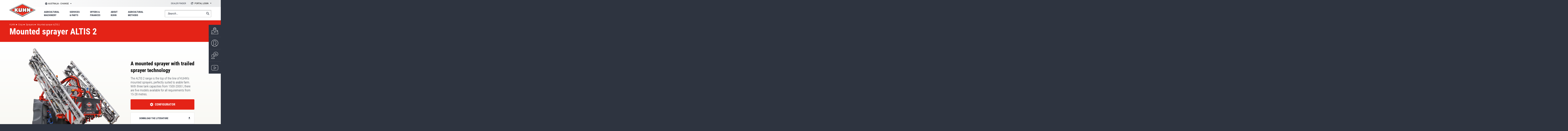

--- FILE ---
content_type: text/html; charset=UTF-8
request_url: https://www.kuhn.com.au/crop/sprayers/mounted-sprayers/altis-2
body_size: 63819
content:
<!DOCTYPE html><html lang="en-gb" dir="ltr" prefix="content: http://purl.org/rss/1.0/modules/content/ dc: http://purl.org/dc/terms/ foaf: http://xmlns.com/foaf/0.1/ og: http://ogp.me/ns# rdfs: http://www.w3.org/2000/01/rdf-schema# schema: http://schema.org/ sioc: http://rdfs.org/sioc/ns# sioct: http://rdfs.org/sioc/types# skos: http://www.w3.org/2004/02/skos/core# xsd: http://www.w3.org/2001/XMLSchema# "><head><meta charset="utf-8" /><noscript><style>form.antibot * :not(.antibot-message) { display: none !important; }</style></noscript><meta name="description" content="The ALTIS 2 range is the top of the line of KUHN&#039;s mounted sprayers, perfectly suited to multi-crop and grain farms. Five models of booms are available to meet all requirements, in lengths ranging from 15 to 28 metres." /><link rel="canonical" href="https://www.kuhn.com.au/crop/sprayers/mounted-sprayers/altis-2" /><meta property="og:site_name" content="KUHN" /><meta property="og:type" content="website" /><meta property="og:url" content="https://www.kuhn.com.au/crop/sprayers/mounted-sprayers/altis-2" /><meta property="og:title" content="Mounted Sprayer ALTIS 2" /><meta property="og:description" content="The ALTIS 2 range is the top of the line of KUHN&#039;s mounted sprayers, perfectly suited to multi-crop and grain farms. Five models of booms are available to meet all requirements, in lengths ranging from 15 to 28 metres." /><meta property="og:image" content="https://www.kuhn.com.au/sites/default/files/media-nextpage-img/ALTIS2_working_01.JPG" /><meta name="MobileOptimized" content="width" /><meta name="HandheldFriendly" content="true" /><meta name="viewport" content="width=device-width, initial-scale=1.0" /><script type="application/ld+json">{"@context": "https://schema.org","@graph": [{"@type": "Product","name": "Mounted sprayer ALTIS 2","category": "Mounted Sprayers","description": "The ALTIS 2 range is the top of the line of KUHN\u0027s mounted sprayers, perfectly suited to arable farm. With three tank capacities from 1500-2000 l, there are five models available for all requirements from 15-28 metres.","url": "https://www.kuhn.com.au/crop/sprayers/mounted-sprayers/altis-2","image": {"@type": "ImageObject","url": ["https://www.kuhn.com.au/sites/default/files/styles/media_large/public/media-nextpage-img/ALTIS2_rear_view.JPG.webp?itok=t3TEQskG","https://www.kuhn.com.au/sites/default/files/styles/media_large/public/media-nextpage-img/ALTIS2_side_view.JPG.webp?itok=yVH613cE","https://www.kuhn.com.au/sites/default/files/styles/media_large/public/media-nextpage-img/ALTIS2_side_view_2.JPG.webp?itok=R7K65w6l","https://www.kuhn.com.au/sites/default/files/styles/media_large/public/media-nextpage-img/ALTIS2_PF_side_view.JPG.webp?itok=7vwUcS8K","https://www.kuhn.com.au/sites/default/files/styles/media_large/public/media-nextpage-img/ALTIS2_working_view.JPG.webp?itok=Dsbo_E_n","https://www.kuhn.com.au/sites/default/files/styles/media_large/public/media-nextpage-img/ALTIS2_working_view_02.JPG.webp?itok=Q-oj-1qv","https://www.kuhn.com.au/sites/default/files/styles/media_large/public/media-nextpage-img/ALTIS2_PF_transport_view.JPG.webp?itok=242360Zw","https://www.kuhn.com.au/sites/default/files/styles/media_large/public/media-nextpage-img/ALTIS2_working_zone.JPG.webp?itok=vv0pdAde"]},"offers": {"@type": "AggregateOffer","lowPrice": "0.00","priceCurrency": "EUR","itemCondition": "https://schema.org/NewCondition","availability": "https://schema.org/InStock"},"manufacturer": {"@type": "Organization","name": "KUHN SAS","url": "https://www.kuhn.com.au/","logo": "https://www.kuhn.com.au/themes/custom/kuhn/images/kuhn_logotype.svg"},"brand": {"@type": "Brand","name": "KUHN"},"inLanguage": "en-gb","isRelatedTo": [{"@type": "Product","name": "MTS2 steel boom"},{"@type": "Product","name": "MTA3 and MEA3 booms"},{"@type": "Product","name": "RHPM and RHPA booms"},{"@type": "Product","name": "Boom unfolding"},{"@type": "Product","name": "Boom circulations"},{"@type": "Product","name": "VISIOREB terminal"},{"@type": "Product","name": "ISOBUS solutions"},{"@type": "Product","name": "More volume!"},{"@type": "Product","name": "BOOM ASSIST"}],"audience": {"@type": "Audience","audienceType": "Professional Farmers"}},{"@type": "VideoObject","uploadDate": "2020-07-10","thumbnailUrl": "https://www.kuhn.com.au/sites/default/files/styles/slideshow/public/media-nextpage-img/ALTIS2_rear_view.JPG.webp?itok=XIYpNk9f","name": "ALTIS 2 in action","embedUrl": "https://www.youtube.com/watch?v=DUSKsk_yhfY"}]
}</script><link rel="alternate" hreflang="en-AU" href="https://www.kuhn.com.au/crop/sprayers/mounted-sprayers/altis-2" /><link rel="icon" href="/themes/custom/kuhn/favicon.ico" type="image/vnd.microsoft.icon" /><script>window.a2a_config=window.a2a_config||{};a2a_config.callbacks=[];a2a_config.overlays=[];a2a_config.templates={};</script><title>Mounted Sprayer ALTIS 2 | KUHN farm machinery</title><meta name="google-site-verification" content="S8uGLuzCEf3qlyQuiDxQLetr_X9GqtOWkNMnTDUd2lM" /><link rel="stylesheet" media="all" href="/sites/default/files/css/css_Bjz-JUZluNtOJRqeIDs2A9djHV5mOkdT8EAONeIg6Jo.css?delta=0&amp;language=en-gb&amp;theme=kuhn&amp;include=eJwtxmEKgDAIBtALiZ7pazOithlTod0-gv48HmoNw1iCP7xPG0G-PLTLBle68hjywSU9rLPHaupUbKrUmTca48TzAnbsHYo" /><link rel="stylesheet" media="all" href="/sites/default/files/css/css_HhnLfPuPFGxcdy3K3SDCguoZAJsaQb_rV7x6ATnArOU.css?delta=1&amp;language=en-gb&amp;theme=kuhn&amp;include=eJwtxmEKgDAIBtALiZ7pazOithlTod0-gv48HmoNw1iCP7xPG0G-PLTLBle68hjywSU9rLPHaupUbKrUmTca48TzAnbsHYo" /><script src="/sites/default/files/js/js_wg4AhjqitEE1K_AaWsNhncHfiEYFA5MasC9sIVsaWm8.js?scope=header&amp;delta=0&amp;language=en-gb&amp;theme=kuhn&amp;include=eJxtykEKwCAMRNELtXqmkGgbqkZisvD2pdBCF26GD2-AyATajPBGyCrNtsvPFp8J6MOkhoHK3cYPOqO5psylrFSFHG0hNRHD2A8oJen8Djd1NTWq"></script><script src="/themes/custom/kuhn/js/vendors/picturefill/picturefill.js?t996wx" async></script></head><body class="kuhn_au user-logged-out page--product" id="top"> <a href="#main-content" class="visually-hidden focusable"> Skip to main content </a><div class="dialog-off-canvas-main-canvas" data-off-canvas-main-canvas><div class="layout-container"> <header role="banner" id="header" class="header is-sticky depth--2"><div><div class="header__top gradient-3l--straight"><div class="container gradient-3l"><div class="level"><div class="level-left"> <nav class="subsidiaries"> <span class="select2-container--default select2-container--unique"> <span class="select2-selection--single"> <a id="epj_change-location" class="select2-selection__rendered hide-drop-down"> Australia - change </a> </span> </span> </nav></div><div class="level-right"> <nav class="top-navigation"><ul class="menu menu--inline"><li class="menu__item menu__item--1"> <span data-attr-type="atob" data-attr-token="L2RlYWxlci1maW5kZXI=" data-attr-target="_self" data-tracker="first_header_dealer" class="menu__link obl"> Dealer finder </span></li><li class="menu__item"><div class="subsidiaries"> <select name="select-extranet" id="select-extranet" class="select-subsidiaries select-subsidiaries--alt"><option value="">Portal login</option><option data-tracker="" value="https://mykuhn.kuhn.com/au">MyKUHN</option><option data-tracker="" value="https://partners.extranet.kuhn.com/">Dealer Portal</option><option data-tracker="" value="https://configurator.extranet.kuhn.com/">Dealer Configurator</option><option data-tracker="" value="https://supplier.kuhn.com/">Supplier Portal</option> </select></div></li></ul> </nav></div></div></div></div><div class="header__bottom"><div class="container"><div class="header__bottom-inner"><div id="block-kuhn-branding"> <a href="/" title="KUHN" rel="home"> <img src="/themes/custom/kuhn/images/kuhn_logotype.svg" alt="KUHN" /></a></div><nav role="navigation" aria-labelledby="block-kfamainmenu-menu" id="main-navigation" class="main-navigation"><p class="visually-hidden" id="block-kfamainmenu-menu">(KFA) Main menu</p><div id="navigation-mobile-wrapper" class="navigation-mobile-wrapper"><div class="main-navigation-mobile"><ul class="menu"><li class="menu__item menu__item--1 menu-level-0"> <a href="/agricultural-machinery" class="menu__link" data-drupal-link-system-path="node/44450"> <span class="menu__text">Agricultural machinery</span> </a><ul class="menu menu-level-1"><li class="menu__item menu__item--backlink"> <span class="menu__link obl" data-val="/agricultural-machinery"> <span class="menu__text"> Agricultural machinery </span> </span></li><li class="menu__item"> <a href="/crop" class="menu__link" data-drupal-link-system-path="taxonomy/term/29796"> <span class="menu__text">Crop</span> </a><ul class="menu menu-level-2"> <img src="/sites/default/files/styles/product_carousel/public/misc/kuhn_au/crop-pic.jpg.webp?itok=uHRtJYyB" class="background" /><li class="menu__item menu__item--backlink"> <span class="menu__link obl" data-val="/crop"> <span class="menu__text"> Crop </span> </span></li><li class="menu__item"> <span class="menu__link obl"> <span class="menu__text">Tillage Implements </span> </span><ul class="menu menu-level-3"> <img src="/sites/default/files/styles/product_carousel/public/misc/kuhn_au/crop-pic.jpg.webp?itok=uHRtJYyB" class="background" /><li class="menu__item menu__item--backlink"> <span class="menu__link obl" data-val="/crop/tillage-implements"> <span class="menu__text"> Tillage Implements </span> </span></li><li class="menu__item"> <span class="menu__link obl"> <span class="menu__text">Ploughs</span> </span><ul class="menu menu-level-4"> <img src="/sites/default/files/styles/product_carousel/public/misc/kuhn_au/crop-pic.jpg.webp?itok=uHRtJYyB" class="background" /><li class="menu__item menu__item--backlink"> <span class="menu__link obl" data-val="/crop/tillage-implements/ploughs"> <span class="menu__text"> Ploughs </span> </span></li><li class="menu__item"> <span class="menu__link obl"> <span class="menu__text">Mounted Reversible Ploughs</span> </span><ul class="menu menu-level-5"> <img src="/sites/default/files/styles/product_carousel/public/misc/kuhn_au/crop-pic.jpg.webp?itok=uHRtJYyB" class="background" /><li class="menu__item menu__item--backlink"> <span class="menu__link obl" data-val="/crop/tillage-implements/ploughs/mounted-reversible-ploughs"> <span class="menu__text"> Mounted Reversible Ploughs </span> </span></li><li class="menu__item"> <span data-attr-type="atob" data-attr-token="L2Nyb3AvdGlsbGFnZS1pbXBsZW1lbnRzL3Bsb3VnaHMvbW91bnRlZC1yZXZlcnNpYmxlLXBsb3VnaHMvbWFzdGVyLTEyMw==" data-attr-target="_self" class="menu__link obl"> <span class="menu__text">MASTER 123</span> </span></li><li class="menu__item"> <span data-attr-type="atob" data-attr-token="L2Nyb3AvdGlsbGFnZS1pbXBsZW1lbnRzL3Bsb3VnaHMvbW91bnRlZC1yZXZlcnNpYmxlLXBsb3VnaHMvbWFzdGVyLTE1Mw==" data-attr-target="_self" class="menu__link obl"> <span class="menu__text">MASTER 153</span> </span></li><li class="menu__item"> <span data-attr-type="atob" data-attr-token="L2Nyb3AvdGlsbGFnZS1pbXBsZW1lbnRzL3Bsb3VnaHMvbW91bnRlZC1yZXZlcnNpYmxlLXBsb3VnaHMvbWFzdGVyLTE4Mw==" data-attr-target="_self" class="menu__link obl"> <span class="menu__text">MASTER 183</span> </span></li><li class="menu__item"> <span data-attr-type="atob" data-attr-token="L2Nyb3AvdGlsbGFnZS1pbXBsZW1lbnRzL3Bsb3VnaHMvbW91bnRlZC1yZXZlcnNpYmxlLXBsb3VnaHMvbWFzdGVyLWw=" data-attr-target="_self" class="menu__link obl"> <span class="menu__text">MASTER L</span> </span></li><li class="menu__item menu__item--parent"> <span data-attr-type="atob" data-attr-token="L2Nyb3AvdGlsbGFnZS1pbXBsZW1lbnRzL3Bsb3VnaHMvbW91bnRlZC1yZXZlcnNpYmxlLXBsb3VnaHM=" data-attr-target="_self" class="menu__link obl"> <span class="menu__text">See all Mounted Reversible Ploughs</span> </span></li></ul></li><li class="menu__item"> <span class="menu__link obl"> <span class="menu__text">Semi-Mounted Reversible Ploughs</span> </span><ul class="menu menu-level-5"> <img src="/sites/default/files/styles/product_carousel/public/misc/kuhn_au/crop-pic.jpg.webp?itok=uHRtJYyB" class="background" /><li class="menu__item menu__item--backlink"> <span class="menu__link obl" data-val="/crop/tillage-implements/ploughs/semi-mounted-reversible-ploughs"> <span class="menu__text"> Semi-Mounted Reversible Ploughs </span> </span></li><li class="menu__item"> <span data-attr-type="atob" data-attr-token="L2Nyb3AvdGlsbGFnZS1pbXBsZW1lbnRzL3Bsb3VnaHMvc2VtaS1tb3VudGVkLXJldmVyc2libGUtcGxvdWdocy92YXJpLWxlYWRlcg==" data-attr-target="_self" class="menu__link obl"> <span class="menu__text">VARI-LEADER</span> </span></li><li class="menu__item"> <span data-attr-type="atob" data-attr-token="L2Nyb3AvdGlsbGFnZS1pbXBsZW1lbnRzL3Bsb3VnaHMvc2VtaS1tb3VudGVkLXJldmVyc2libGUtcGxvdWdocy9jaGFsbGVuZ2Vy" data-attr-target="_self" class="menu__link obl"> <span class="menu__text">CHALLENGER</span> </span></li><li class="menu__item"> <span data-attr-type="atob" data-attr-token="L2Nyb3AvdGlsbGFnZS1pbXBsZW1lbnRzL3Bsb3VnaHMvc2VtaS1tb3VudGVkLXJldmVyc2libGUtcGxvdWdocy92YXJpLW1hbmFnZXI=" data-attr-target="_self" class="menu__link obl"> <span class="menu__text">VARI-MANAGER</span> </span></li><li class="menu__item"> <span data-attr-type="atob" data-attr-token="L2Nyb3AvdGlsbGFnZS1pbXBsZW1lbnRzL3Bsb3VnaHMvc2VtaS1tb3VudGVkLXJldmVyc2libGUtcGxvdWdocy92YXJpLWNoYWxsZW5nZXI=" data-attr-target="_self" class="menu__link obl"> <span class="menu__text">VARI-CHALLENGER</span> </span></li><li class="menu__item menu__item--parent"> <span data-attr-type="atob" data-attr-token="L2Nyb3AvdGlsbGFnZS1pbXBsZW1lbnRzL3Bsb3VnaHMvc2VtaS1tb3VudGVkLXJldmVyc2libGUtcGxvdWdocw==" data-attr-target="_self" class="menu__link obl"> <span class="menu__text">See all Semi-Mounted Reversible Ploughs</span> </span></li></ul></li><li class="menu__item menu__item--parent"> <span data-attr-type="atob" data-attr-token="L2Nyb3AvdGlsbGFnZS1pbXBsZW1lbnRzL3Bsb3VnaHM=" data-attr-target="_self" class="menu__link obl"> <span class="menu__text">See all Ploughs</span> </span></li></ul></li><li class="menu__item"> <span class="menu__link obl"> <span class="menu__text">Deep Cultivators</span> </span><ul class="menu menu-level-4"> <img src="/sites/default/files/styles/product_carousel/public/misc/kuhn_au/crop-pic.jpg.webp?itok=uHRtJYyB" class="background" /><li class="menu__item menu__item--backlink"> <span class="menu__link obl" data-val="/crop/tillage-implements/deep-cultivators"> <span class="menu__text"> Deep Cultivators </span> </span></li><li class="menu__item"> <span class="menu__link obl"> <span class="menu__text">Sub Soilers</span> </span><ul class="menu menu-level-5"> <img src="/sites/default/files/styles/product_carousel/public/misc/kuhn_au/crop-pic.jpg.webp?itok=uHRtJYyB" class="background" /><li class="menu__item menu__item--backlink"> <span class="menu__link obl" data-val="/crop/tillage-implements/deep-cultivators/sub-soilers"> <span class="menu__text"> Sub Soilers </span> </span></li><li class="menu__item"> <span data-attr-type="atob" data-attr-token="L2Nyb3AvdGlsbGFnZS1pbXBsZW1lbnRzL2RlZXAtY3VsdGl2YXRvcnMvc3ViLXNvaWxlcnMvZGM=" data-attr-target="_self" class="menu__link obl"> <span class="menu__text">DC</span> </span></li><li class="menu__item menu__item--parent"> <span data-attr-type="atob" data-attr-token="L2Nyb3AvdGlsbGFnZS1pbXBsZW1lbnRzL2RlZXAtY3VsdGl2YXRvcnMvc3ViLXNvaWxlcnM=" data-attr-target="_self" class="menu__link obl"> <span class="menu__text">See all Sub Soilers</span> </span></li></ul></li><li class="menu__item"> <span class="menu__link obl"> <span class="menu__text">Deep Disc / Tine Cultivators</span> </span><ul class="menu menu-level-5"> <img src="/sites/default/files/styles/product_carousel/public/misc/kuhn_au/crop-pic.jpg.webp?itok=uHRtJYyB" class="background" /><li class="menu__item menu__item--backlink"> <span class="menu__link obl" data-val="/crop/tillage-implements/deep-cultivators/deep-disc-tine-cultivators"> <span class="menu__text"> Deep Disc / Tine Cultivators </span> </span></li><li class="menu__item"> <span data-attr-type="atob" data-attr-token="L2Nyb3AvdGlsbGFnZS1pbXBsZW1lbnRzL2RlZXAtY3VsdGl2YXRvcnMvZGVlcC1kaXNjLXRpbmUtY3VsdGl2YXRvcnMvcGVyZm9ybWVy" data-attr-target="_self" class="menu__link obl"> <span class="menu__text">PERFORMER</span> </span></li><li class="menu__item menu__item--parent"> <span data-attr-type="atob" data-attr-token="L2Nyb3AvdGlsbGFnZS1pbXBsZW1lbnRzL2RlZXAtY3VsdGl2YXRvcnMvZGVlcC1kaXNjLXRpbmUtY3VsdGl2YXRvcnM=" data-attr-target="_self" class="menu__link obl"> <span class="menu__text">See all Deep Disc / Tine Cultivators</span> </span></li></ul></li><li class="menu__item menu__item--parent"> <span data-attr-type="atob" data-attr-token="L2Nyb3AvdGlsbGFnZS1pbXBsZW1lbnRzL2RlZXAtY3VsdGl2YXRvcnM=" data-attr-target="_self" class="menu__link obl"> <span class="menu__text">See all Deep Cultivators</span> </span></li></ul></li><li class="menu__item"> <span class="menu__link obl"> <span class="menu__text">Stubble Cultivators</span> </span><ul class="menu menu-level-4"> <img src="/sites/default/files/styles/product_carousel/public/misc/kuhn_au/crop-pic.jpg.webp?itok=uHRtJYyB" class="background" /><li class="menu__item menu__item--backlink"> <span class="menu__link obl" data-val="/crop/tillage-implements/stubble-cultivators"> <span class="menu__text"> Stubble Cultivators </span> </span></li><li class="menu__item"> <span class="menu__link obl"> <span class="menu__text">Stubble Tine Cultivators</span> </span><ul class="menu menu-level-5"> <img src="/sites/default/files/styles/product_carousel/public/misc/kuhn_au/crop-pic.jpg.webp?itok=uHRtJYyB" class="background" /><li class="menu__item menu__item--backlink"> <span class="menu__link obl" data-val="/crop/tillage-implements/stubble-cultivators/stubble-tine-cultivators"> <span class="menu__text"> Stubble Tine Cultivators </span> </span></li><li class="menu__item"> <span data-attr-type="atob" data-attr-token="L2Nyb3AvdGlsbGFnZS1pbXBsZW1lbnRzL3N0dWJibGUtY3VsdGl2YXRvcnMvc3R1YmJsZS10aW5lLWN1bHRpdmF0b3JzL2N1bHRpbWVyLW0tbA==" data-attr-target="_self" class="menu__link obl"> <span class="menu__text">CULTIMER M/L</span> </span></li><li class="menu__item menu__item--parent"> <span data-attr-type="atob" data-attr-token="L2Nyb3AvdGlsbGFnZS1pbXBsZW1lbnRzL3N0dWJibGUtY3VsdGl2YXRvcnMvc3R1YmJsZS10aW5lLWN1bHRpdmF0b3Jz" data-attr-target="_self" class="menu__link obl"> <span class="menu__text">See all Stubble Tine Cultivators</span> </span></li></ul></li><li class="menu__item"> <span class="menu__link obl"> <span class="menu__text">Stubble Disc Cultivators</span> </span><ul class="menu menu-level-5"> <img src="/sites/default/files/styles/product_carousel/public/misc/kuhn_au/crop-pic.jpg.webp?itok=uHRtJYyB" class="background" /><li class="menu__item menu__item--backlink"> <span class="menu__link obl" data-val="/crop/tillage-implements/stubble-cultivators/stubble-disc-cultivators"> <span class="menu__text"> Stubble Disc Cultivators </span> </span></li><li class="menu__item"> <span data-attr-type="atob" data-attr-token="L2Nyb3AvdGlsbGFnZS1pbXBsZW1lbnRzL3N0dWJibGUtY3VsdGl2YXRvcnMvc3R1YmJsZS1kaXNjLWN1bHRpdmF0b3JzL29wdGltZXI=" data-attr-target="_self" class="menu__link obl"> <span class="menu__text">OPTIMER</span> </span></li><li class="menu__item menu__item--parent"> <span data-attr-type="atob" data-attr-token="L2Nyb3AvdGlsbGFnZS1pbXBsZW1lbnRzL3N0dWJibGUtY3VsdGl2YXRvcnMvc3R1YmJsZS1kaXNjLWN1bHRpdmF0b3Jz" data-attr-target="_self" class="menu__link obl"> <span class="menu__text">See all Stubble Disc Cultivators</span> </span></li></ul></li><li class="menu__item menu__item--parent"> <span data-attr-type="atob" data-attr-token="L2Nyb3AvdGlsbGFnZS1pbXBsZW1lbnRzL3N0dWJibGUtY3VsdGl2YXRvcnM=" data-attr-target="_self" class="menu__link obl"> <span class="menu__text">See all Stubble Cultivators</span> </span></li></ul></li><li class="menu__item"> <span class="menu__link obl"> <span class="menu__text">Strip-Till</span> </span><ul class="menu menu-level-4"> <img src="/sites/default/files/styles/product_carousel/public/misc/kuhn_au/crop-pic.jpg.webp?itok=uHRtJYyB" class="background" /><li class="menu__item menu__item--backlink"> <span class="menu__link obl" data-val="/crop/tillage-implements/strip-till"> <span class="menu__text"> Strip-Till </span> </span></li><li class="menu__item"> <span class="menu__link obl"> <span class="menu__text">Trailed Strip-Till</span> </span><ul class="menu menu-level-5"> <img src="/sites/default/files/styles/product_carousel/public/misc/kuhn_au/crop-pic.jpg.webp?itok=uHRtJYyB" class="background" /><li class="menu__item menu__item--backlink"> <span class="menu__link obl" data-val="/crop/tillage-implements/strip-till/trailed-strip-till"> <span class="menu__text"> Trailed Strip-Till </span> </span></li><li class="menu__item"> <span data-attr-type="atob" data-attr-token="L2Nyb3AvdGlsbGFnZS1pbXBsZW1lbnRzL3N0cmlwLXRpbGwvdHJhaWxlZC1zdHJpcC10aWxsL2dsYWRpYXRvci0xMjEw" data-attr-target="_self" class="menu__link obl"> <span class="menu__text">GLADIATOR 1210</span> </span></li><li class="menu__item menu__item--parent"> <span data-attr-type="atob" data-attr-token="L2Nyb3AvdGlsbGFnZS1pbXBsZW1lbnRzL3N0cmlwLXRpbGwvdHJhaWxlZC1zdHJpcC10aWxs" data-attr-target="_self" class="menu__link obl"> <span class="menu__text">See all Trailed Strip-Till</span> </span></li></ul></li><li class="menu__item"> <span class="menu__link obl"> <span class="menu__text">Mounted Strip-Till</span> </span><ul class="menu menu-level-5"> <img src="/sites/default/files/styles/product_carousel/public/misc/kuhn_au/crop-pic.jpg.webp?itok=uHRtJYyB" class="background" /><li class="menu__item menu__item--backlink"> <span class="menu__link obl" data-val="/crop/tillage-implements/strip-till/mounted-strip-till"> <span class="menu__text"> Mounted Strip-Till </span> </span></li><li class="menu__item"> <span data-attr-type="atob" data-attr-token="L2Nyb3AvdGlsbGFnZS1pbXBsZW1lbnRzL3N0cmlwLXRpbGwvbW91bnRlZC1zdHJpcC10aWxsL2dsYWRpYXRvci0xMjEwbQ==" data-attr-target="_self" class="menu__link obl"> <span class="menu__text">GLADIATOR 1210M</span> </span></li><li class="menu__item"> <span data-attr-type="atob" data-attr-token="L2Nyb3AvdGlsbGFnZS1pbXBsZW1lbnRzL3N0cmlwLXRpbGwvbW91bnRlZC1zdHJpcC10aWxsL2dsYWRpYXRvci0xMjEwYw==" data-attr-target="_self" class="menu__link obl"> <span class="menu__text">GLADIATOR 1210C</span> </span></li><li class="menu__item menu__item--parent"> <span data-attr-type="atob" data-attr-token="L2Nyb3AvdGlsbGFnZS1pbXBsZW1lbnRzL3N0cmlwLXRpbGwvbW91bnRlZC1zdHJpcC10aWxs" data-attr-target="_self" class="menu__link obl"> <span class="menu__text">See all Mounted Strip-Till</span> </span></li></ul></li><li class="menu__item menu__item--parent"> <span data-attr-type="atob" data-attr-token="L2Nyb3AvdGlsbGFnZS1pbXBsZW1lbnRzL3N0cmlwLXRpbGw=" data-attr-target="_self" class="menu__link obl"> <span class="menu__text">See all Strip-Till</span> </span></li></ul></li><li class="menu__item"> <span class="menu__link obl"> <span class="menu__text">Seedbed Preparation Tools</span> </span><ul class="menu menu-level-4"> <img src="/sites/default/files/styles/product_carousel/public/misc/kuhn_au/crop-pic.jpg.webp?itok=uHRtJYyB" class="background" /><li class="menu__item menu__item--backlink"> <span class="menu__link obl" data-val="/crop/tillage-implements/seedbed-preparation-tools"> <span class="menu__text"> Seedbed Preparation Tools </span> </span></li><li class="menu__item"> <span class="menu__link obl"> <span class="menu__text">Rotary Tillers</span> </span><ul class="menu menu-level-5"> <img src="/sites/default/files/styles/product_carousel/public/misc/kuhn_au/crop-pic.jpg.webp?itok=uHRtJYyB" class="background" /><li class="menu__item menu__item--backlink"> <span class="menu__link obl" data-val="/crop/tillage-implements/seedbed-preparation-tools/rotary-tillers"> <span class="menu__text"> Rotary Tillers </span> </span></li><li class="menu__item"> <span data-attr-type="atob" data-attr-token="L2Nyb3AvdGlsbGFnZS1pbXBsZW1lbnRzL3NlZWRiZWQtcHJlcGFyYXRpb24tdG9vbHMvcm90YXJ5LXRpbGxlcnMvZWwtNjItODItOTI=" data-attr-target="_self" class="menu__link obl"> <span class="menu__text">EL 62 - 82 - 92</span> </span></li><li class="menu__item"> <span data-attr-type="atob" data-attr-token="L2Nyb3AvdGlsbGFnZS1pbXBsZW1lbnRzL3NlZWRiZWQtcHJlcGFyYXRpb24tdG9vbHMvcm90YXJ5LXRpbGxlcnMvZWwtMTIyLTQwMi1y" data-attr-target="_self" class="menu__link obl"> <span class="menu__text">EL 122 - 402 R</span> </span></li><li class="menu__item"> <span data-attr-type="atob" data-attr-token="L2Nyb3AvdGlsbGFnZS1pbXBsZW1lbnRzL3NlZWRiZWQtcHJlcGFyYXRpb24tdG9vbHMvcm90YXJ5LXRpbGxlcnMvZWwtMTYyLTMwMC1iaW9tdWxjaA==" data-attr-target="_self" class="menu__link obl"> <span class="menu__text">EL 162-300 BIOMULCH</span> </span></li><li class="menu__item menu__item--parent"> <span data-attr-type="atob" data-attr-token="L2Nyb3AvdGlsbGFnZS1pbXBsZW1lbnRzL3NlZWRiZWQtcHJlcGFyYXRpb24tdG9vbHMvcm90YXJ5LXRpbGxlcnM=" data-attr-target="_self" class="menu__link obl"> <span class="menu__text">See all Rotary Tillers</span> </span></li></ul></li><li class="menu__item"> <span class="menu__link obl"> <span class="menu__text">Power Harrows</span> </span><ul class="menu menu-level-5"> <img src="/sites/default/files/styles/product_carousel/public/misc/kuhn_au/crop-pic.jpg.webp?itok=uHRtJYyB" class="background" /><li class="menu__item menu__item--backlink"> <span class="menu__link obl" data-val="/crop/tillage-implements/seedbed-preparation-tools/power-harrows"> <span class="menu__text"> Power Harrows </span> </span></li><li class="menu__item"> <span data-attr-type="atob" data-attr-token="L2Nyb3AvdGlsbGFnZS1pbXBsZW1lbnRzL3NlZWRiZWQtcHJlcGFyYXRpb24tdG9vbHMvcG93ZXItaGFycm93cy9ocmItMTIyLTE1Mi0xODItMjAy" data-attr-target="_self" class="menu__link obl"> <span class="menu__text">HRB 122 - 152 - 182 - 202</span> </span></li><li class="menu__item"> <span data-attr-type="atob" data-attr-token="L2Nyb3AvdGlsbGFnZS1pbXBsZW1lbnRzL3NlZWRiZWQtcHJlcGFyYXRpb24tdG9vbHMvcG93ZXItaGFycm93cy9oci0xMDQtMTAwNC1ocmItMTAyLTEwMw==" data-attr-target="_self" class="menu__link obl"> <span class="menu__text">HR 104-1004 / HRB 102-103</span> </span></li><li class="menu__item"> <span data-attr-type="atob" data-attr-token="L2Nyb3AvdGlsbGFnZS1pbXBsZW1lbnRzL3NlZWRiZWQtcHJlcGFyYXRpb24tdG9vbHMvcG93ZXItaGFycm93cy9oci0xMDIwLTEwMzAtMTA0MA==" data-attr-target="_self" class="menu__link obl"> <span class="menu__text">HR 1020-1030-1040</span> </span></li><li class="menu__item"> <span data-attr-type="atob" data-attr-token="L2Nyb3AvdGlsbGFnZS1pbXBsZW1lbnRzL3NlZWRiZWQtcHJlcGFyYXRpb24tdG9vbHMvcG93ZXItaGFycm93cy9oci0xMDMwLXItaHItMTA0MC1yLWhyLTYwNDItcg==" data-attr-target="_self" class="menu__link obl"> <span class="menu__text">HR 1030 R - HR 1040 R - HR 6042 R</span> </span></li><li class="menu__item"> <span data-attr-type="atob" data-attr-token="L2Nyb3AvdGlsbGFnZS1pbXBsZW1lbnRzL3NlZWRiZWQtcHJlcGFyYXRpb24tdG9vbHMvcG93ZXItaGFycm93cy9oci0xMDMwLXJjcy1oci0xMDQwLXJjcw==" data-attr-target="_self" class="menu__link obl"> <span class="menu__text">HR 1030 RCS - HR 1040 RCS</span> </span></li><li class="menu__item menu__item--parent"> <span data-attr-type="atob" data-attr-token="L2Nyb3AvdGlsbGFnZS1pbXBsZW1lbnRzL3NlZWRiZWQtcHJlcGFyYXRpb24tdG9vbHMvcG93ZXItaGFycm93cw==" data-attr-target="_self" class="menu__link obl"> <span class="menu__text">See all Power Harrows</span> </span></li></ul></li><li class="menu__item menu__item--parent"> <span data-attr-type="atob" data-attr-token="L2Nyb3AvdGlsbGFnZS1pbXBsZW1lbnRzL3NlZWRiZWQtcHJlcGFyYXRpb24tdG9vbHM=" data-attr-target="_self" class="menu__link obl"> <span class="menu__text">See all Seedbed Preparation Tools</span> </span></li></ul></li><li class="menu__item"> <span class="menu__link obl"> <span class="menu__text">Vertical Tillage</span> </span><ul class="menu menu-level-4"> <img src="/sites/default/files/styles/product_carousel/public/misc/kuhn_au/crop-pic.jpg.webp?itok=uHRtJYyB" class="background" /><li class="menu__item menu__item--backlink"> <span class="menu__link obl" data-val="/crop/tillage-implements/vertical-tillage"> <span class="menu__text"> Vertical Tillage </span> </span></li><li class="menu__item"> <span data-attr-type="atob" data-attr-token="L2Nyb3AvdGlsbGFnZS1pbXBsZW1lbnRzL3ZlcnRpY2FsLXRpbGxhZ2UvZXhjZWxlcmF0b3IteHQtODAxMA==" data-attr-target="_self" class="menu__link obl"> <span class="menu__text">EXCELERATOR XT 8010</span> </span></li><li class="menu__item menu__item--parent"> <span data-attr-type="atob" data-attr-token="L2Nyb3AvdGlsbGFnZS1pbXBsZW1lbnRzL3ZlcnRpY2FsLXRpbGxhZ2U=" data-attr-target="_self" class="menu__link obl"> <span class="menu__text">See all Vertical Tillage</span> </span></li></ul></li><li class="menu__item menu__item--parent"> <a href="/crop/tillage-implements" class="menu__link" data-drupal-link-system-path="taxonomy/term/29797"> <span class="menu__text">See all Tillage Implements </span> </a></li></ul></li><li class="menu__item"> <span class="menu__link obl"> <span class="menu__text">Seed Drills</span> </span><ul class="menu menu-level-3"> <img src="/sites/default/files/styles/product_carousel/public/misc/kuhn_au/crop-pic.jpg.webp?itok=uHRtJYyB" class="background" /><li class="menu__item menu__item--backlink"> <span class="menu__link obl" data-val="/crop/seed-drills"> <span class="menu__text"> Seed Drills </span> </span></li><li class="menu__item"> <span class="menu__link obl"> <span class="menu__text">Trailed Seed drills</span> </span><ul class="menu menu-level-4"> <img src="/sites/default/files/styles/product_carousel/public/misc/kuhn_au/crop-pic.jpg.webp?itok=uHRtJYyB" class="background" /><li class="menu__item menu__item--backlink"> <span class="menu__link obl" data-val="/crop/seed-drills/trailed-seed-drills"> <span class="menu__text"> Trailed Seed drills </span> </span></li><li class="menu__item"> <span class="menu__link obl"> <span class="menu__text">Trailed No-Till Mechanical Seed Drills</span> </span><ul class="menu menu-level-5"> <img src="/sites/default/files/styles/product_carousel/public/misc/kuhn_au/crop-pic.jpg.webp?itok=uHRtJYyB" class="background" /><li class="menu__item menu__item--backlink"> <span class="menu__link obl" data-val="/crop/seed-drills/trailed-seed-drills/trailed-no-till-mechanical-seed-drills"> <span class="menu__text"> Trailed No-Till Mechanical Seed Drills </span> </span></li><li class="menu__item"> <span data-attr-type="atob" data-attr-token="L2Nyb3Avc2VlZC1kcmlsbHMvdHJhaWxlZC1zZWVkLWRyaWxscy90cmFpbGVkLW5vLXRpbGwtbWVjaGFuaWNhbC1zZWVkLWRyaWxscy9zZGU=" data-attr-target="_self" class="menu__link obl"> <span class="menu__text">SDE</span> </span></li><li class="menu__item menu__item--parent"> <span data-attr-type="atob" data-attr-token="L2Nyb3Avc2VlZC1kcmlsbHMvdHJhaWxlZC1zZWVkLWRyaWxscy90cmFpbGVkLW5vLXRpbGwtbWVjaGFuaWNhbC1zZWVkLWRyaWxscw==" data-attr-target="_self" class="menu__link obl"> <span class="menu__text">See all Trailed No-Till Mechanical Seed Drills</span> </span></li></ul></li><li class="menu__item menu__item--parent"> <span data-attr-type="atob" data-attr-token="L2Nyb3Avc2VlZC1kcmlsbHMvdHJhaWxlZC1zZWVkLWRyaWxscw==" data-attr-target="_self" class="menu__link obl"> <span class="menu__text">See all Trailed Seed drills</span> </span></li></ul></li><li class="menu__item"> <span class="menu__link obl"> <span class="menu__text">Seed Hoppers</span> </span><ul class="menu menu-level-4"> <img src="/sites/default/files/styles/product_carousel/public/misc/kuhn_au/crop-pic.jpg.webp?itok=uHRtJYyB" class="background" /><li class="menu__item menu__item--backlink"> <span class="menu__link obl" data-val="/crop/seed-drills/seed-hoppers"> <span class="menu__text"> Seed Hoppers </span> </span></li><li class="menu__item"> <span data-attr-type="atob" data-attr-token="L2Nyb3Avc2VlZC1kcmlsbHMvc2VlZC1ob3BwZXJzL3RmLTE1MTI=" data-attr-target="_self" class="menu__link obl"> <span class="menu__text">TF 1512</span> </span></li><li class="menu__item"> <span data-attr-type="atob" data-attr-token="L2Nyb3Avc2VlZC1kcmlsbHMvc2VlZC1ob3BwZXJzL3RmLTIzMDAtYw==" data-attr-target="_self" class="menu__link obl"> <span class="menu__text">TF 2300 C</span> </span></li><li class="menu__item menu__item--parent"> <span data-attr-type="atob" data-attr-token="L2Nyb3Avc2VlZC1kcmlsbHMvc2VlZC1ob3BwZXJz" data-attr-target="_self" class="menu__link obl"> <span class="menu__text">See all Seed Hoppers</span> </span></li></ul></li><li class="menu__item"> <span class="menu__link obl"> <span class="menu__text">Integrated Air Seed Drills</span> </span><ul class="menu menu-level-4"> <img src="/sites/default/files/styles/product_carousel/public/misc/kuhn_au/crop-pic.jpg.webp?itok=uHRtJYyB" class="background" /><li class="menu__item menu__item--backlink"> <span class="menu__link obl" data-val="/crop/seed-drills/integrated-air-seed-drills"> <span class="menu__text"> Integrated Air Seed Drills </span> </span></li><li class="menu__item"> <span data-attr-type="atob" data-attr-token="L2Nyb3Avc2VlZC1kcmlsbHMvaW50ZWdyYXRlZC1haXItc2VlZC1kcmlsbHMvdmVudGEtMTAxMC0xMDIwLTEwMzA=" data-attr-target="_self" class="menu__link obl"> <span class="menu__text">VENTA 1010 - 1020 - 1030</span> </span></li><li class="menu__item"> <span data-attr-type="atob" data-attr-token="L2Nyb3Avc2VlZC1kcmlsbHMvaW50ZWdyYXRlZC1haXItc2VlZC1kcmlsbHMvYnRmLWJ0ZnItMA==" data-attr-target="_self" class="menu__link obl"> <span class="menu__text">BTF - BTFR</span> </span></li><li class="menu__item menu__item--parent"> <span data-attr-type="atob" data-attr-token="L2Nyb3Avc2VlZC1kcmlsbHMvaW50ZWdyYXRlZC1haXItc2VlZC1kcmlsbHM=" data-attr-target="_self" class="menu__link obl"> <span class="menu__text">See all Integrated Air Seed Drills</span> </span></li></ul></li><li class="menu__item"> <span class="menu__link obl"> <span class="menu__text">Cover Crop Seed Drills</span> </span><ul class="menu menu-level-4"> <img src="/sites/default/files/styles/product_carousel/public/misc/kuhn_au/crop-pic.jpg.webp?itok=uHRtJYyB" class="background" /><li class="menu__item menu__item--backlink"> <span class="menu__link obl" data-val="/crop/seed-drills/cover-crop-seed-drills"> <span class="menu__text"> Cover Crop Seed Drills </span> </span></li><li class="menu__item"> <span data-attr-type="atob" data-attr-token="L2Nyb3Avc2VlZC1kcmlsbHMvY292ZXItY3JvcC1zZWVkLWRyaWxscy9zaA==" data-attr-target="_self" class="menu__link obl"> <span class="menu__text">SH</span> </span></li><li class="menu__item menu__item--parent"> <span data-attr-type="atob" data-attr-token="L2Nyb3Avc2VlZC1kcmlsbHMvY292ZXItY3JvcC1zZWVkLWRyaWxscw==" data-attr-target="_self" class="menu__link obl"> <span class="menu__text">See all Cover Crop Seed Drills</span> </span></li></ul></li><li class="menu__item"> <span class="menu__link obl"> <span class="menu__text">Precision Seed Drills</span> </span><ul class="menu menu-level-4"> <img src="/sites/default/files/styles/product_carousel/public/misc/kuhn_au/crop-pic.jpg.webp?itok=uHRtJYyB" class="background" /><li class="menu__item menu__item--backlink"> <span class="menu__link obl" data-val="/crop/seed-drills/precision-seed-drills"> <span class="menu__text"> Precision Seed Drills </span> </span></li><li class="menu__item"> <span data-attr-type="atob" data-attr-token="L2Nyb3Avc2VlZC1kcmlsbHMvcHJlY2lzaW9uLXNlZWQtZHJpbGxzL21heGltYS0z" data-attr-target="_self" class="menu__link obl"> <span class="menu__text">MAXIMA 3</span> </span></li><li class="menu__item menu__item--parent"> <span data-attr-type="atob" data-attr-token="L2Nyb3Avc2VlZC1kcmlsbHMvcHJlY2lzaW9uLXNlZWQtZHJpbGxz" data-attr-target="_self" class="menu__link obl"> <span class="menu__text">See all Precision Seed Drills</span> </span></li></ul></li><li class="menu__item menu__item--parent"> <a href="/crop/seed-drills" class="menu__link" data-drupal-link-system-path="taxonomy/term/29813"> <span class="menu__text">See all Seed Drills</span> </a></li></ul></li><li class="menu__item"> <span class="menu__link obl"> <span class="menu__text">Fertiliser Spreaders</span> </span><ul class="menu menu-level-3"> <img src="/sites/default/files/styles/product_carousel/public/misc/kuhn_au/crop-pic.jpg.webp?itok=uHRtJYyB" class="background" /><li class="menu__item menu__item--backlink"> <span class="menu__link obl" data-val="/crop/fertiliser-spreaders"> <span class="menu__text"> Fertiliser Spreaders </span> </span></li><li class="menu__item"> <span class="menu__link obl"> <span class="menu__text">Mounted Fertiliser Spreaders</span> </span><ul class="menu menu-level-4"> <img src="/sites/default/files/styles/product_carousel/public/misc/kuhn_au/crop-pic.jpg.webp?itok=uHRtJYyB" class="background" /><li class="menu__item menu__item--backlink"> <span class="menu__link obl" data-val="/crop/fertiliser-spreaders/mounted-fertiliser-spreaders"> <span class="menu__text"> Mounted Fertiliser Spreaders </span> </span></li><li class="menu__item"> <span class="menu__link obl"> <span class="menu__text">Mounted Twin Disc Spreaders</span> </span><ul class="menu menu-level-5"> <img src="/sites/default/files/styles/product_carousel/public/misc/kuhn_au/crop-pic.jpg.webp?itok=uHRtJYyB" class="background" /><li class="menu__item menu__item--backlink"> <span class="menu__link obl" data-val="/crop/fertiliser-spreaders/mounted-fertiliser-spreaders/mounted-twin-disc-spreaders"> <span class="menu__text"> Mounted Twin Disc Spreaders </span> </span></li><li class="menu__item"> <span data-attr-type="atob" data-attr-token="L2Nyb3AvZmVydGlsaXNlci1zcHJlYWRlcnMvbW91bnRlZC1mZXJ0aWxpc2VyLXNwcmVhZGVycy9tb3VudGVkLXR3aW4tZGlzYy1zcHJlYWRlcnMvbWRzLTI=" data-attr-target="_self" class="menu__link obl"> <span class="menu__text">MDS .2</span> </span></li><li class="menu__item"> <span data-attr-type="atob" data-attr-token="L2Nyb3AvZmVydGlsaXNlci1zcHJlYWRlcnMvbW91bnRlZC1mZXJ0aWxpc2VyLXNwcmVhZGVycy9tb3VudGVkLXR3aW4tZGlzYy1zcHJlYWRlcnMvYXhpcw==" data-attr-target="_self" class="menu__link obl"> <span class="menu__text">AXIS</span> </span></li><li class="menu__item menu__item--parent"> <span data-attr-type="atob" data-attr-token="L2Nyb3AvZmVydGlsaXNlci1zcHJlYWRlcnMvbW91bnRlZC1mZXJ0aWxpc2VyLXNwcmVhZGVycy9tb3VudGVkLXR3aW4tZGlzYy1zcHJlYWRlcnM=" data-attr-target="_self" class="menu__link obl"> <span class="menu__text">See all Mounted Twin Disc Spreaders</span> </span></li></ul></li><li class="menu__item menu__item--parent"> <span data-attr-type="atob" data-attr-token="L2Nyb3AvZmVydGlsaXNlci1zcHJlYWRlcnMvbW91bnRlZC1mZXJ0aWxpc2VyLXNwcmVhZGVycw==" data-attr-target="_self" class="menu__link obl"> <span class="menu__text">See all Mounted Fertiliser Spreaders</span> </span></li></ul></li><li class="menu__item"> <span class="menu__link obl"> <span class="menu__text">Trailed Fertiliser Spreaders</span> </span><ul class="menu menu-level-4"> <img src="/sites/default/files/styles/product_carousel/public/misc/kuhn_au/crop-pic.jpg.webp?itok=uHRtJYyB" class="background" /><li class="menu__item menu__item--backlink"> <span class="menu__link obl" data-val="/crop/fertiliser-spreaders/trailed-fertiliser-spreaders"> <span class="menu__text"> Trailed Fertiliser Spreaders </span> </span></li><li class="menu__item"> <span class="menu__link obl"> <span class="menu__text">Trailed Twin Disc Fertiliser Spreaders</span> </span><ul class="menu menu-level-5"> <img src="/sites/default/files/styles/product_carousel/public/misc/kuhn_au/crop-pic.jpg.webp?itok=uHRtJYyB" class="background" /><li class="menu__item menu__item--backlink"> <span class="menu__link obl" data-val="/crop/fertiliser-spreaders/trailed-fertiliser-spreaders/trailed-twin-disc-fertiliser-spreaders"> <span class="menu__text"> Trailed Twin Disc Fertiliser Spreaders </span> </span></li><li class="menu__item"> <span data-attr-type="atob" data-attr-token="L2Nyb3AvZmVydGlsaXNlci1zcHJlYWRlcnMvdHJhaWxlZC1mZXJ0aWxpc2VyLXNwcmVhZGVycy90cmFpbGVkLXR3aW4tZGlzYy1mZXJ0aWxpc2VyLXNwcmVhZGVycy9heGVudA==" data-attr-target="_self" class="menu__link obl"> <span class="menu__text">AXENT</span> </span></li><li class="menu__item menu__item--parent"> <span data-attr-type="atob" data-attr-token="L2Nyb3AvZmVydGlsaXNlci1zcHJlYWRlcnMvdHJhaWxlZC1mZXJ0aWxpc2VyLXNwcmVhZGVycy90cmFpbGVkLXR3aW4tZGlzYy1mZXJ0aWxpc2VyLXNwcmVhZGVycw==" data-attr-target="_self" class="menu__link obl"> <span class="menu__text">See all Trailed Twin Disc Fertiliser Spreaders</span> </span></li></ul></li><li class="menu__item"> <span class="menu__link obl"> <span class="menu__text">Trailed Boom Spreaders</span> </span><ul class="menu menu-level-5"> <img src="/sites/default/files/styles/product_carousel/public/misc/kuhn_au/crop-pic.jpg.webp?itok=uHRtJYyB" class="background" /><li class="menu__item menu__item--backlink"> <span class="menu__link obl" data-val="/crop/fertiliser-spreaders/trailed-fertiliser-spreaders/trailed-boom-spreaders"> <span class="menu__text"> Trailed Boom Spreaders </span> </span></li><li class="menu__item"> <span data-attr-type="atob" data-attr-token="L2Nyb3AvZmVydGlsaXNlci1zcHJlYWRlcnMvdHJhaWxlZC1mZXJ0aWxpc2VyLXNwcmVhZGVycy90cmFpbGVkLWJvb20tc3ByZWFkZXJzL2Flcm8tZ3QtNjAx" data-attr-target="_self" class="menu__link obl"> <span class="menu__text">AERO GT 60.1</span> </span></li><li class="menu__item menu__item--parent"> <span data-attr-type="atob" data-attr-token="L2Nyb3AvZmVydGlsaXNlci1zcHJlYWRlcnMvdHJhaWxlZC1mZXJ0aWxpc2VyLXNwcmVhZGVycy90cmFpbGVkLWJvb20tc3ByZWFkZXJz" data-attr-target="_self" class="menu__link obl"> <span class="menu__text">See all Trailed Boom Spreaders</span> </span></li></ul></li><li class="menu__item menu__item--parent"> <span data-attr-type="atob" data-attr-token="L2Nyb3AvZmVydGlsaXNlci1zcHJlYWRlcnMvdHJhaWxlZC1mZXJ0aWxpc2VyLXNwcmVhZGVycw==" data-attr-target="_self" class="menu__link obl"> <span class="menu__text">See all Trailed Fertiliser Spreaders</span> </span></li></ul></li><li class="menu__item menu__item--parent"> <a href="/crop/fertiliser-spreaders" class="menu__link" data-drupal-link-system-path="taxonomy/term/29821"> <span class="menu__text">See all Fertiliser Spreaders</span> </a></li></ul></li><li class="menu__item"> <span class="menu__link obl"> <span class="menu__text">Sprayers</span> </span><ul class="menu menu-level-3"> <img src="/sites/default/files/styles/product_carousel/public/misc/kuhn_au/crop-pic.jpg.webp?itok=uHRtJYyB" class="background" /><li class="menu__item menu__item--backlink"> <span class="menu__link obl" data-val="/crop/sprayers"> <span class="menu__text"> Sprayers </span> </span></li><li class="menu__item"> <span class="menu__link obl"> <span class="menu__text">Mounted Sprayers</span> </span><ul class="menu menu-level-4"> <img src="/sites/default/files/styles/product_carousel/public/misc/kuhn_au/crop-pic.jpg.webp?itok=uHRtJYyB" class="background" /><li class="menu__item menu__item--backlink"> <span class="menu__link obl" data-val="/crop/sprayers/mounted-sprayers"> <span class="menu__text"> Mounted Sprayers </span> </span></li><li class="menu__item"> <span data-attr-type="atob" data-attr-token="L2Nyb3Avc3ByYXllcnMvbW91bnRlZC1zcHJheWVycy9hbHRpcy0y" data-attr-target="_self" class="menu__link obl"> <span class="menu__text">ALTIS 2</span> </span></li><li class="menu__item"> <span data-attr-type="atob" data-attr-token="L2Nyb3Avc3ByYXllcnMvbW91bnRlZC1zcHJheWVycy9vbW5pcw==" data-attr-target="_self" class="menu__link obl"> <span class="menu__text">OMNIS</span> </span></li><li class="menu__item"> <span data-attr-type="atob" data-attr-token="L2Nyb3Avc3ByYXllcnMvbW91bnRlZC1zcHJheWVycy9kZWx0aXMtMg==" data-attr-target="_self" class="menu__link obl"> <span class="menu__text">DELTIS 2</span> </span></li><li class="menu__item menu__item--parent"> <span data-attr-type="atob" data-attr-token="L2Nyb3Avc3ByYXllcnMvbW91bnRlZC1zcHJheWVycw==" data-attr-target="_self" class="menu__link obl"> <span class="menu__text">See all Mounted Sprayers</span> </span></li></ul></li><li class="menu__item"> <span class="menu__link obl"> <span class="menu__text">Trailed Sprayers</span> </span><ul class="menu menu-level-4"> <img src="/sites/default/files/styles/product_carousel/public/misc/kuhn_au/crop-pic.jpg.webp?itok=uHRtJYyB" class="background" /><li class="menu__item menu__item--backlink"> <span class="menu__link obl" data-val="/crop/sprayers/trailed-sprayers"> <span class="menu__text"> Trailed Sprayers </span> </span></li><li class="menu__item"> <span data-attr-type="atob" data-attr-token="L2Nyb3Avc3ByYXllcnMvdHJhaWxlZC1zcHJheWVycy9sZXhpcw==" data-attr-target="_self" class="menu__link obl"> <span class="menu__text">LEXIS</span> </span></li><li class="menu__item"> <span data-attr-type="atob" data-attr-token="L2Nyb3Avc3ByYXllcnMvdHJhaWxlZC1zcHJheWVycy9tZXRyaXMtMg==" data-attr-target="_self" class="menu__link obl"> <span class="menu__text">METRIS 2</span> </span></li><li class="menu__item menu__item--parent"> <span data-attr-type="atob" data-attr-token="L2Nyb3Avc3ByYXllcnMvdHJhaWxlZC1zcHJheWVycw==" data-attr-target="_self" class="menu__link obl"> <span class="menu__text">See all Trailed Sprayers</span> </span></li></ul></li><li class="menu__item"> <span class="menu__link obl"> <span class="menu__text">Front Tanks</span> </span><ul class="menu menu-level-4"> <img src="/sites/default/files/styles/product_carousel/public/misc/kuhn_au/crop-pic.jpg.webp?itok=uHRtJYyB" class="background" /><li class="menu__item menu__item--backlink"> <span class="menu__link obl" data-val="/crop/sprayers/front-tanks"> <span class="menu__text"> Front Tanks </span> </span></li><li class="menu__item"> <span data-attr-type="atob" data-attr-token="L2Nyb3Avc3ByYXllcnMvZnJvbnQtdGFua3MvcGY=" data-attr-target="_self" class="menu__link obl"> <span class="menu__text">PF</span> </span></li><li class="menu__item menu__item--parent"> <span data-attr-type="atob" data-attr-token="L2Nyb3Avc3ByYXllcnMvZnJvbnQtdGFua3M=" data-attr-target="_self" class="menu__link obl"> <span class="menu__text">See all Front Tanks</span> </span></li></ul></li><li class="menu__item menu__item--parent"> <a href="/crop/sprayers" class="menu__link" data-drupal-link-system-path="taxonomy/term/29827"> <span class="menu__text">See all Sprayers</span> </a></li></ul></li><li class="menu__item menu__item--parent"> <a href="/crop" class="menu__link" data-drupal-link-system-path="taxonomy/term/29796"> <span class="menu__text">See all Crop</span> </a></li></ul></li><li class="menu__item"> <a href="/hay-forage" class="menu__link" data-drupal-link-system-path="taxonomy/term/29831"> <span class="menu__text">Hay &amp; Forage</span> </a><ul class="menu menu-level-2"> <img src="/sites/default/files/styles/product_carousel/public/misc/kuhn_au/hay-pic.jpg.webp?itok=hvMhTrmR" class="background" /><li class="menu__item menu__item--backlink"> <span class="menu__link obl" data-val="/hay-forage"> <span class="menu__text"> Hay &amp; Forage </span> </span></li><li class="menu__item"> <span class="menu__link obl"> <span class="menu__text">Mowers</span> </span><ul class="menu menu-level-3"> <img src="/sites/default/files/styles/product_carousel/public/misc/kuhn_au/hay-pic.jpg.webp?itok=hvMhTrmR" class="background" /><li class="menu__item menu__item--backlink"> <span class="menu__link obl" data-val="/hay-forage/mowers"> <span class="menu__text"> Mowers </span> </span></li><li class="menu__item"> <span class="menu__link obl"> <span class="menu__text">Disc Mowers</span> </span><ul class="menu menu-level-4"> <img src="/sites/default/files/styles/product_carousel/public/misc/kuhn_au/hay-pic.jpg.webp?itok=hvMhTrmR" class="background" /><li class="menu__item menu__item--backlink"> <span class="menu__link obl" data-val="/hay-forage/mowers/disc-mowers"> <span class="menu__text"> Disc Mowers </span> </span></li><li class="menu__item"> <span class="menu__link obl"> <span class="menu__text">Front Mounted Mowers</span> </span><ul class="menu menu-level-5"> <img src="/sites/default/files/styles/product_carousel/public/misc/kuhn_au/hay-pic.jpg.webp?itok=hvMhTrmR" class="background" /><li class="menu__item menu__item--backlink"> <span class="menu__link obl" data-val="/hay-forage/mowers/disc-mowers/front-mounted-mowers"> <span class="menu__text"> Front Mounted Mowers </span> </span></li><li class="menu__item"> <span data-attr-type="atob" data-attr-token="L2hheS1mb3JhZ2UvbW93ZXJzL2Rpc2MtbW93ZXJzL2Zyb250LW1vdW50ZWQtbW93ZXJzL2dtZC0xMDI1LWY=" data-attr-target="_self" class="menu__link obl"> <span class="menu__text">GMD 1025 F</span> </span></li><li class="menu__item menu__item--parent"> <span data-attr-type="atob" data-attr-token="L2hheS1mb3JhZ2UvbW93ZXJzL2Rpc2MtbW93ZXJzL2Zyb250LW1vdW50ZWQtbW93ZXJz" data-attr-target="_self" class="menu__link obl"> <span class="menu__text">See all Front Mounted Mowers</span> </span></li></ul></li><li class="menu__item"> <span class="menu__link obl"> <span class="menu__text">Mounted Mowers</span> </span><ul class="menu menu-level-5"> <img src="/sites/default/files/styles/product_carousel/public/misc/kuhn_au/hay-pic.jpg.webp?itok=hvMhTrmR" class="background" /><li class="menu__item menu__item--backlink"> <span class="menu__link obl" data-val="/hay-forage/mowers/disc-mowers/mounted-mowers"> <span class="menu__text"> Mounted Mowers </span> </span></li><li class="menu__item"> <span data-attr-type="atob" data-attr-token="L2hheS1mb3JhZ2UvbW93ZXJzL2Rpc2MtbW93ZXJzL21vdW50ZWQtbW93ZXJzL2dtZC0xMC0xMDA=" data-attr-target="_self" class="menu__link obl"> <span class="menu__text">GMD 10-100</span> </span></li><li class="menu__item"> <span data-attr-type="atob" data-attr-token="L2hheS1mb3JhZ2UvbW93ZXJzL2Rpc2MtbW93ZXJzL21vdW50ZWQtbW93ZXJzL2dtZC0xMDU=" data-attr-target="_self" class="menu__link obl"> <span class="menu__text">GMD 105</span> </span></li><li class="menu__item"> <span data-attr-type="atob" data-attr-token="L2hheS1mb3JhZ2UvbW93ZXJzL2Rpc2MtbW93ZXJzL21vdW50ZWQtbW93ZXJzL2dtZC0xMDExLWxpZnQtY29udHJvbA==" data-attr-target="_self" class="menu__link obl"> <span class="menu__text">GMD 1011 LIFT-CONTROL</span> </span></li><li class="menu__item"> <span data-attr-type="atob" data-attr-token="L2hheS1mb3JhZ2UvbW93ZXJzL2Rpc2MtbW93ZXJzL21vdW50ZWQtbW93ZXJzL2dtZC0xMDE1" data-attr-target="_self" class="menu__link obl"> <span class="menu__text">GMD 1015</span> </span></li><li class="menu__item menu__item--parent"> <span data-attr-type="atob" data-attr-token="L2hheS1mb3JhZ2UvbW93ZXJzL2Rpc2MtbW93ZXJzL21vdW50ZWQtbW93ZXJz" data-attr-target="_self" class="menu__link obl"> <span class="menu__text">See all Mounted Mowers</span> </span></li></ul></li><li class="menu__item"> <span class="menu__link obl"> <span class="menu__text">Triple Disc Mowers</span> </span><ul class="menu menu-level-5"> <img src="/sites/default/files/styles/product_carousel/public/misc/kuhn_au/hay-pic.jpg.webp?itok=hvMhTrmR" class="background" /><li class="menu__item menu__item--backlink"> <span class="menu__link obl" data-val="/hay-forage/mowers/disc-mowers/triple-disc-mowers"> <span class="menu__text"> Triple Disc Mowers </span> </span></li><li class="menu__item"> <span data-attr-type="atob" data-attr-token="L2hheS1mb3JhZ2UvbW93ZXJzL2Rpc2MtbW93ZXJzL3RyaXBsZS1kaXNjLW1vd2Vycy9nbWQtMTAzMA==" data-attr-target="_self" class="menu__link obl"> <span class="menu__text">GMD 1030 </span> </span></li><li class="menu__item menu__item--parent"> <span data-attr-type="atob" data-attr-token="L2hheS1mb3JhZ2UvbW93ZXJzL2Rpc2MtbW93ZXJzL3RyaXBsZS1kaXNjLW1vd2Vycw==" data-attr-target="_self" class="menu__link obl"> <span class="menu__text">See all Triple Disc Mowers</span> </span></li></ul></li><li class="menu__item menu__item--parent"> <span data-attr-type="atob" data-attr-token="L2hheS1mb3JhZ2UvbW93ZXJzL2Rpc2MtbW93ZXJz" data-attr-target="_self" class="menu__link obl"> <span class="menu__text">See all Disc Mowers</span> </span></li></ul></li><li class="menu__item"> <span class="menu__link obl"> <span class="menu__text">Disc Mower Conditioners</span> </span><ul class="menu menu-level-4"> <img src="/sites/default/files/styles/product_carousel/public/misc/kuhn_au/hay-pic.jpg.webp?itok=hvMhTrmR" class="background" /><li class="menu__item menu__item--backlink"> <span class="menu__link obl" data-val="/hay-forage/mowers/disc-mower-conditioners"> <span class="menu__text"> Disc Mower Conditioners </span> </span></li><li class="menu__item"> <span class="menu__link obl"> <span class="menu__text">Front Mounted Mower Conditioners</span> </span><ul class="menu menu-level-5"> <img src="/sites/default/files/styles/product_carousel/public/misc/kuhn_au/hay-pic.jpg.webp?itok=hvMhTrmR" class="background" /><li class="menu__item menu__item--backlink"> <span class="menu__link obl" data-val="/hay-forage/mowers/disc-mower-conditioners/front-mounted-mower-conditioners"> <span class="menu__text"> Front Mounted Mower Conditioners </span> </span></li><li class="menu__item"> <span data-attr-type="atob" data-attr-token="L2hheS1mb3JhZ2UvbW93ZXJzL2Rpc2MtbW93ZXItY29uZGl0aW9uZXJzL2Zyb250LW1vdW50ZWQtbW93ZXItY29uZGl0aW9uZXJzL2ZjLTEwMjUtZg==" data-attr-target="_self" class="menu__link obl"> <span class="menu__text">FC 1025 F</span> </span></li><li class="menu__item menu__item--parent"> <span data-attr-type="atob" data-attr-token="L2hheS1mb3JhZ2UvbW93ZXJzL2Rpc2MtbW93ZXItY29uZGl0aW9uZXJzL2Zyb250LW1vdW50ZWQtbW93ZXItY29uZGl0aW9uZXJz" data-attr-target="_self" class="menu__link obl"> <span class="menu__text">See all Front Mounted Mower Conditioners</span> </span></li></ul></li><li class="menu__item"> <span class="menu__link obl"> <span class="menu__text">Rear Mounted Mower Conditioners</span> </span><ul class="menu menu-level-5"> <img src="/sites/default/files/styles/product_carousel/public/misc/kuhn_au/hay-pic.jpg.webp?itok=hvMhTrmR" class="background" /><li class="menu__item menu__item--backlink"> <span class="menu__link obl" data-val="/hay-forage/mowers/disc-mower-conditioners/rear-mounted-mower-conditioners"> <span class="menu__text"> Rear Mounted Mower Conditioners </span> </span></li><li class="menu__item"> <span data-attr-type="atob" data-attr-token="L2hheS1mb3JhZ2UvbW93ZXJzL2Rpc2MtbW93ZXItY29uZGl0aW9uZXJzL3JlYXItbW91bnRlZC1tb3dlci1jb25kaXRpb25lcnMvZmMtMTAxNQ==" data-attr-target="_self" class="menu__link obl"> <span class="menu__text">FC 1015</span> </span></li><li class="menu__item menu__item--parent"> <span data-attr-type="atob" data-attr-token="L2hheS1mb3JhZ2UvbW93ZXJzL2Rpc2MtbW93ZXItY29uZGl0aW9uZXJzL3JlYXItbW91bnRlZC1tb3dlci1jb25kaXRpb25lcnM=" data-attr-target="_self" class="menu__link obl"> <span class="menu__text">See all Rear Mounted Mower Conditioners</span> </span></li></ul></li><li class="menu__item"> <span class="menu__link obl"> <span class="menu__text">Trailed Side pull Mower Conditioners</span> </span><ul class="menu menu-level-5"> <img src="/sites/default/files/styles/product_carousel/public/misc/kuhn_au/hay-pic.jpg.webp?itok=hvMhTrmR" class="background" /><li class="menu__item menu__item--backlink"> <span class="menu__link obl" data-val="/hay-forage/mowers/disc-mower-conditioners/trailed-side-pull-mower-conditioners"> <span class="menu__text"> Trailed Side pull Mower Conditioners </span> </span></li><li class="menu__item"> <span data-attr-type="atob" data-attr-token="L2hheS1mb3JhZ2UvbW93ZXJzL2Rpc2MtbW93ZXItY29uZGl0aW9uZXJzL3RyYWlsZWQtc2lkZS1wdWxsLW1vd2VyLWNvbmRpdGlvbmVycy9mYy0xMDU1LXRscg==" data-attr-target="_self" class="menu__link obl"> <span class="menu__text">FC 1055 TLR</span> </span></li><li class="menu__item"> <span data-attr-type="atob" data-attr-token="L2hheS1mb3JhZ2UvbW93ZXJzL2Rpc2MtbW93ZXItY29uZGl0aW9uZXJzL3RyYWlsZWQtc2lkZS1wdWxsLW1vd2VyLWNvbmRpdGlvbmVycy9mYy0xMDYxLXRs" data-attr-target="_self" class="menu__link obl"> <span class="menu__text">FC 1061 TL</span> </span></li><li class="menu__item menu__item--parent"> <span data-attr-type="atob" data-attr-token="L2hheS1mb3JhZ2UvbW93ZXJzL2Rpc2MtbW93ZXItY29uZGl0aW9uZXJzL3RyYWlsZWQtc2lkZS1wdWxsLW1vd2VyLWNvbmRpdGlvbmVycw==" data-attr-target="_self" class="menu__link obl"> <span class="menu__text">See all Trailed Side pull Mower Conditioners</span> </span></li></ul></li><li class="menu__item"> <span class="menu__link obl"> <span class="menu__text">Trailed Centre Pivot Mower Conditioners</span> </span><ul class="menu menu-level-5"> <img src="/sites/default/files/styles/product_carousel/public/misc/kuhn_au/hay-pic.jpg.webp?itok=hvMhTrmR" class="background" /><li class="menu__item menu__item--backlink"> <span class="menu__link obl" data-val="/hay-forage/mowers/disc-mower-conditioners/trailed-centre-pivot-mower-conditioners"> <span class="menu__text"> Trailed Centre Pivot Mower Conditioners </span> </span></li><li class="menu__item"> <span data-attr-type="atob" data-attr-token="L2hheS1mb3JhZ2UvbW93ZXJzL2Rpc2MtbW93ZXItY29uZGl0aW9uZXJzL3RyYWlsZWQtY2VudHJlLXBpdm90LW1vd2VyLWNvbmRpdGlvbmVycy9mYy0xMDYxLXRj" data-attr-target="_self" class="menu__link obl"> <span class="menu__text">FC 1061 TC</span> </span></li><li class="menu__item menu__item--parent"> <span data-attr-type="atob" data-attr-token="L2hheS1mb3JhZ2UvbW93ZXJzL2Rpc2MtbW93ZXItY29uZGl0aW9uZXJzL3RyYWlsZWQtY2VudHJlLXBpdm90LW1vd2VyLWNvbmRpdGlvbmVycw==" data-attr-target="_self" class="menu__link obl"> <span class="menu__text">See all Trailed Centre Pivot Mower Conditioners</span> </span></li></ul></li><li class="menu__item"> <span class="menu__link obl"> <span class="menu__text">Mounted Triple Mower Conditioners</span> </span><ul class="menu menu-level-5"> <img src="/sites/default/files/styles/product_carousel/public/misc/kuhn_au/hay-pic.jpg.webp?itok=hvMhTrmR" class="background" /><li class="menu__item menu__item--backlink"> <span class="menu__link obl" data-val="/hay-forage/mowers/disc-mower-conditioners/mounted-triple-mower-conditioners"> <span class="menu__text"> Mounted Triple Mower Conditioners </span> </span></li><li class="menu__item"> <span data-attr-type="atob" data-attr-token="L2hheS1mb3JhZ2UvbW93ZXJzL2Rpc2MtbW93ZXItY29uZGl0aW9uZXJzL21vdW50ZWQtdHJpcGxlLW1vd2VyLWNvbmRpdGlvbmVycy9mYy0xMDMw" data-attr-target="_self" class="menu__link obl"> <span class="menu__text">FC 1030</span> </span></li><li class="menu__item"> <span data-attr-type="atob" data-attr-token="L2hheS1mb3JhZ2UvbW93ZXJzL2Rpc2MtbW93ZXItY29uZGl0aW9uZXJzL21vdW50ZWQtdHJpcGxlLW1vd2VyLWNvbmRpdGlvbmVycy9mYy0xMDMwLXJh" data-attr-target="_self" class="menu__link obl"> <span class="menu__text">FC 1030 RA</span> </span></li><li class="menu__item"> <span data-attr-type="atob" data-attr-token="L2hheS1mb3JhZ2UvbW93ZXJzL2Rpc2MtbW93ZXItY29uZGl0aW9uZXJzL21vdW50ZWQtdHJpcGxlLW1vd2VyLWNvbmRpdGlvbmVycy9mYy0xMDA2MC1yYQ==" data-attr-target="_self" class="menu__link obl"> <span class="menu__text">FC 10060 RA</span> </span></li><li class="menu__item menu__item--parent"> <span data-attr-type="atob" data-attr-token="L2hheS1mb3JhZ2UvbW93ZXJzL2Rpc2MtbW93ZXItY29uZGl0aW9uZXJzL21vdW50ZWQtdHJpcGxlLW1vd2VyLWNvbmRpdGlvbmVycw==" data-attr-target="_self" class="menu__link obl"> <span class="menu__text">See all Mounted Triple Mower Conditioners</span> </span></li></ul></li><li class="menu__item menu__item--parent"> <span data-attr-type="atob" data-attr-token="L2hheS1mb3JhZ2UvbW93ZXJzL2Rpc2MtbW93ZXItY29uZGl0aW9uZXJz" data-attr-target="_self" class="menu__link obl"> <span class="menu__text">See all Disc Mower Conditioners</span> </span></li></ul></li><li class="menu__item menu__item--parent"> <a href="/hay-forage/mowers" class="menu__link" data-drupal-link-system-path="taxonomy/term/29832"> <span class="menu__text">See all Mowers</span> </a></li></ul></li><li class="menu__item"> <span class="menu__link obl"> <span class="menu__text">Tedders</span> </span><ul class="menu menu-level-3"> <img src="/sites/default/files/styles/product_carousel/public/misc/kuhn_au/hay-pic.jpg.webp?itok=hvMhTrmR" class="background" /><li class="menu__item menu__item--backlink"> <span class="menu__link obl" data-val="/hay-forage/tedders"> <span class="menu__text"> Tedders </span> </span></li><li class="menu__item"> <span class="menu__link obl"> <span class="menu__text">Mounted Tedders</span> </span><ul class="menu menu-level-4"> <img src="/sites/default/files/styles/product_carousel/public/misc/kuhn_au/hay-pic.jpg.webp?itok=hvMhTrmR" class="background" /><li class="menu__item menu__item--backlink"> <span class="menu__link obl" data-val="/hay-forage/tedders/mounted-tedders"> <span class="menu__text"> Mounted Tedders </span> </span></li><li class="menu__item"> <span data-attr-type="atob" data-attr-token="L2hheS1mb3JhZ2UvdGVkZGVycy9tb3VudGVkLXRlZGRlcnMvZ2YtMTAwMg==" data-attr-target="_self" class="menu__link obl"> <span class="menu__text">GF 1002</span> </span></li><li class="menu__item"> <span data-attr-type="atob" data-attr-token="L2hheS1mb3JhZ2UvdGVkZGVycy9tb3VudGVkLXRlZGRlcnMvZ2YtMTAwMw==" data-attr-target="_self" class="menu__link obl"> <span class="menu__text">GF 1003</span> </span></li><li class="menu__item menu__item--parent"> <span data-attr-type="atob" data-attr-token="L2hheS1mb3JhZ2UvdGVkZGVycy9tb3VudGVkLXRlZGRlcnM=" data-attr-target="_self" class="menu__link obl"> <span class="menu__text">See all Mounted Tedders</span> </span></li></ul></li><li class="menu__item"> <span class="menu__link obl"> <span class="menu__text">Trailed Tedders</span> </span><ul class="menu menu-level-4"> <img src="/sites/default/files/styles/product_carousel/public/misc/kuhn_au/hay-pic.jpg.webp?itok=hvMhTrmR" class="background" /><li class="menu__item menu__item--backlink"> <span class="menu__link obl" data-val="/hay-forage/tedders/trailed-tedders"> <span class="menu__text"> Trailed Tedders </span> </span></li><li class="menu__item"> <span data-attr-type="atob" data-attr-token="L2hheS1mb3JhZ2UvdGVkZGVycy90cmFpbGVkLXRlZGRlcnMvZ2YtMTAwMy10" data-attr-target="_self" class="menu__link obl"> <span class="menu__text">GF 1003 T</span> </span></li><li class="menu__item"> <span data-attr-type="atob" data-attr-token="L2hheS1mb3JhZ2UvdGVkZGVycy90cmFpbGVkLXRlZGRlcnMvZ2YtMTMwMDMtdA==" data-attr-target="_self" class="menu__link obl"> <span class="menu__text">GF 13003 T</span> </span></li><li class="menu__item"> <span data-attr-type="atob" data-attr-token="L2hheS1mb3JhZ2UvdGVkZGVycy90cmFpbGVkLXRlZGRlcnMvZ2YtMTUwMDMtdC1nZi0xNzAwMy10" data-attr-target="_self" class="menu__link obl"> <span class="menu__text">GF 15003 T - GF 17003 T</span> </span></li><li class="menu__item menu__item--parent"> <span data-attr-type="atob" data-attr-token="L2hheS1mb3JhZ2UvdGVkZGVycy90cmFpbGVkLXRlZGRlcnM=" data-attr-target="_self" class="menu__link obl"> <span class="menu__text">See all Trailed Tedders</span> </span></li></ul></li><li class="menu__item menu__item--parent"> <a href="/hay-forage/tedders" class="menu__link" data-drupal-link-system-path="taxonomy/term/29852"> <span class="menu__text">See all Tedders</span> </a></li></ul></li><li class="menu__item"> <span class="menu__link obl"> <span class="menu__text">Rakes &amp; Mergers</span> </span><ul class="menu menu-level-3"> <img src="/sites/default/files/styles/product_carousel/public/misc/kuhn_au/hay-pic.jpg.webp?itok=hvMhTrmR" class="background" /><li class="menu__item menu__item--backlink"> <span class="menu__link obl" data-val="/hay-forage/rakes-mergers"> <span class="menu__text"> Rakes &amp; Mergers </span> </span></li><li class="menu__item"> <span class="menu__link obl"> <span class="menu__text">Single Rotor Rakes</span> </span><ul class="menu menu-level-4"> <img src="/sites/default/files/styles/product_carousel/public/misc/kuhn_au/hay-pic.jpg.webp?itok=hvMhTrmR" class="background" /><li class="menu__item menu__item--backlink"> <span class="menu__link obl" data-val="/hay-forage/rakes-mergers/single-rotor-rakes"> <span class="menu__text"> Single Rotor Rakes </span> </span></li><li class="menu__item"> <span data-attr-type="atob" data-attr-token="L2hheS1mb3JhZ2UvcmFrZXMtbWVyZ2Vycy9zaW5nbGUtcm90b3ItcmFrZXMvZ2EtMzAwLWdtLTEwMDEtZ20=" data-attr-target="_self" class="menu__link obl"> <span class="menu__text">GA 300 GM - 1001 GM</span> </span></li><li class="menu__item"> <span data-attr-type="atob" data-attr-token="L2hheS1mb3JhZ2UvcmFrZXMtbWVyZ2Vycy9zaW5nbGUtcm90b3ItcmFrZXMvZ2EtMTAzMS1zaW5nbGUtcm90b3I=" data-attr-target="_self" class="menu__link obl"> <span class="menu__text">GA 1031 single rotor</span> </span></li><li class="menu__item"> <span data-attr-type="atob" data-attr-token="L2hheS1mb3JhZ2UvcmFrZXMtbWVyZ2Vycy9zaW5nbGUtcm90b3ItcmFrZXMvZ2EtMTAwMS1zaW5nbGUtcm90b3I=" data-attr-target="_self" class="menu__link obl"> <span class="menu__text">GA 1001 single rotor</span> </span></li><li class="menu__item menu__item--parent"> <span data-attr-type="atob" data-attr-token="L2hheS1mb3JhZ2UvcmFrZXMtbWVyZ2Vycy9zaW5nbGUtcm90b3ItcmFrZXM=" data-attr-target="_self" class="menu__link obl"> <span class="menu__text">See all Single Rotor Rakes</span> </span></li></ul></li><li class="menu__item"> <span class="menu__link obl"> <span class="menu__text">Twin Rotor Rakes</span> </span><ul class="menu menu-level-4"> <img src="/sites/default/files/styles/product_carousel/public/misc/kuhn_au/hay-pic.jpg.webp?itok=hvMhTrmR" class="background" /><li class="menu__item menu__item--backlink"> <span class="menu__link obl" data-val="/hay-forage/rakes-mergers/twin-rotor-rakes"> <span class="menu__text"> Twin Rotor Rakes </span> </span></li><li class="menu__item"> <span class="menu__link obl"> <span class="menu__text">Central Delivery Rakes</span> </span><ul class="menu menu-level-5"> <img src="/sites/default/files/styles/product_carousel/public/misc/kuhn_au/hay-pic.jpg.webp?itok=hvMhTrmR" class="background" /><li class="menu__item menu__item--backlink"> <span class="menu__link obl" data-val="/hay-forage/rakes-mergers/twin-rotor-rakes/central-delivery-rakes"> <span class="menu__text"> Central Delivery Rakes </span> </span></li><li class="menu__item"> <span data-attr-type="atob" data-attr-token="L2hheS1mb3JhZ2UvcmFrZXMtbWVyZ2Vycy90d2luLXJvdG9yLXJha2VzL2NlbnRyYWwtZGVsaXZlcnktcmFrZXMvZ2EtMTAwMS1w" data-attr-target="_self" class="menu__link obl"> <span class="menu__text">GA 1001 P</span> </span></li><li class="menu__item"> <span data-attr-type="atob" data-attr-token="L2hheS1mb3JhZ2UvcmFrZXMtbWVyZ2Vycy90d2luLXJvdG9yLXJha2VzL2NlbnRyYWwtZGVsaXZlcnktcmFrZXMvZ2EtMTAwMS10d2luLXJvdG9y" data-attr-target="_self" class="menu__link obl"> <span class="menu__text">GA 1001 twin-rotor</span> </span></li><li class="menu__item"> <span data-attr-type="atob" data-attr-token="L2hheS1mb3JhZ2UvcmFrZXMtbWVyZ2Vycy90d2luLXJvdG9yLXJha2VzL2NlbnRyYWwtZGVsaXZlcnktcmFrZXMvZ2EtMTAzMS10d2luLXJvdG9y" data-attr-target="_self" class="menu__link obl"> <span class="menu__text">GA 1031 twin-rotor</span> </span></li><li class="menu__item menu__item--parent"> <span data-attr-type="atob" data-attr-token="L2hheS1mb3JhZ2UvcmFrZXMtbWVyZ2Vycy90d2luLXJvdG9yLXJha2VzL2NlbnRyYWwtZGVsaXZlcnktcmFrZXM=" data-attr-target="_self" class="menu__link obl"> <span class="menu__text">See all Central Delivery Rakes</span> </span></li></ul></li><li class="menu__item"> <span class="menu__link obl"> <span class="menu__text">Side Delivery Rakes</span> </span><ul class="menu menu-level-5"> <img src="/sites/default/files/styles/product_carousel/public/misc/kuhn_au/hay-pic.jpg.webp?itok=hvMhTrmR" class="background" /><li class="menu__item menu__item--backlink"> <span class="menu__link obl" data-val="/hay-forage/rakes-mergers/twin-rotor-rakes/side-delivery-rakes"> <span class="menu__text"> Side Delivery Rakes </span> </span></li><li class="menu__item"> <span data-attr-type="atob" data-attr-token="L2hheS1mb3JhZ2UvcmFrZXMtbWVyZ2Vycy90d2luLXJvdG9yLXJha2VzL3NpZGUtZGVsaXZlcnktcmFrZXMvZ2EtMTAwMg==" data-attr-target="_self" class="menu__link obl"> <span class="menu__text">GA 1002</span> </span></li><li class="menu__item"> <span data-attr-type="atob" data-attr-token="L2hheS1mb3JhZ2UvcmFrZXMtbWVyZ2Vycy90d2luLXJvdG9yLXJha2VzL3NpZGUtZGVsaXZlcnktcmFrZXMvZ2EtMTAzMA==" data-attr-target="_self" class="menu__link obl"> <span class="menu__text">GA 1030</span> </span></li><li class="menu__item"> <span data-attr-type="atob" data-attr-token="L2hheS1mb3JhZ2UvcmFrZXMtbWVyZ2Vycy90d2luLXJvdG9yLXJha2VzL3NpZGUtZGVsaXZlcnktcmFrZXMvZ2EtMTAzMg==" data-attr-target="_self" class="menu__link obl"> <span class="menu__text">GA 1032 +</span> </span></li><li class="menu__item menu__item--parent"> <span data-attr-type="atob" data-attr-token="L2hheS1mb3JhZ2UvcmFrZXMtbWVyZ2Vycy90d2luLXJvdG9yLXJha2VzL3NpZGUtZGVsaXZlcnktcmFrZXM=" data-attr-target="_self" class="menu__link obl"> <span class="menu__text">See all Side Delivery Rakes</span> </span></li></ul></li><li class="menu__item menu__item--parent"> <span data-attr-type="atob" data-attr-token="L2hheS1mb3JhZ2UvcmFrZXMtbWVyZ2Vycy90d2luLXJvdG9yLXJha2Vz" data-attr-target="_self" class="menu__link obl"> <span class="menu__text">See all Twin Rotor Rakes</span> </span></li></ul></li><li class="menu__item"> <span class="menu__link obl"> <span class="menu__text">Four Rotors Rakes</span> </span><ul class="menu menu-level-4"> <img src="/sites/default/files/styles/product_carousel/public/misc/kuhn_au/hay-pic.jpg.webp?itok=hvMhTrmR" class="background" /><li class="menu__item menu__item--backlink"> <span class="menu__link obl" data-val="/hay-forage/rakes-mergers/four-rotors-rakes"> <span class="menu__text"> Four Rotors Rakes </span> </span></li><li class="menu__item"> <span data-attr-type="atob" data-attr-token="L2hheS1mb3JhZ2UvcmFrZXMtbWVyZ2Vycy9mb3VyLXJvdG9ycy1yYWtlcy9nYS0xMDIzMQ==" data-attr-target="_self" class="menu__link obl"> <span class="menu__text">GA 10231</span> </span></li><li class="menu__item menu__item--parent"> <span data-attr-type="atob" data-attr-token="L2hheS1mb3JhZ2UvcmFrZXMtbWVyZ2Vycy9mb3VyLXJvdG9ycy1yYWtlcw==" data-attr-target="_self" class="menu__link obl"> <span class="menu__text">See all Four Rotors Rakes</span> </span></li></ul></li><li class="menu__item"> <span class="menu__link obl"> <span class="menu__text">Belt Mergers</span> </span><ul class="menu menu-level-4"> <img src="/sites/default/files/styles/product_carousel/public/misc/kuhn_au/hay-pic.jpg.webp?itok=hvMhTrmR" class="background" /><li class="menu__item menu__item--backlink"> <span class="menu__link obl" data-val="/hay-forage/rakes-mergers/belt-mergers"> <span class="menu__text"> Belt Mergers </span> </span></li><li class="menu__item"> <span class="menu__link obl"> <span class="menu__text">Front belt merger</span> </span><ul class="menu menu-level-5"> <img src="/sites/default/files/styles/product_carousel/public/misc/kuhn_au/hay-pic.jpg.webp?itok=hvMhTrmR" class="background" /><li class="menu__item menu__item--backlink"> <span class="menu__link obl" data-val="/hay-forage/rakes-mergers/belt-mergers/front-belt-merger"> <span class="menu__text"> Front belt merger </span> </span></li><li class="menu__item"> <span data-attr-type="atob" data-attr-token="L2hheS1mb3JhZ2UvcmFrZXMtbWVyZ2Vycy9iZWx0LW1lcmdlcnMvZnJvbnQtYmVsdC1tZXJnZXIvbWVyZ2UtbWF4eC00NDAtZg==" data-attr-target="_self" class="menu__link obl"> <span class="menu__text">MERGE MAXX 440 F</span> </span></li><li class="menu__item menu__item--parent"> <span data-attr-type="atob" data-attr-token="L2hheS1mb3JhZ2UvcmFrZXMtbWVyZ2Vycy9iZWx0LW1lcmdlcnMvZnJvbnQtYmVsdC1tZXJnZXI=" data-attr-target="_self" class="menu__link obl"> <span class="menu__text">See all Front belt merger</span> </span></li></ul></li><li class="menu__item"> <span class="menu__link obl"> <span class="menu__text">Side Delivery Mergers</span> </span><ul class="menu menu-level-5"> <img src="/sites/default/files/styles/product_carousel/public/misc/kuhn_au/hay-pic.jpg.webp?itok=hvMhTrmR" class="background" /><li class="menu__item menu__item--backlink"> <span class="menu__link obl" data-val="/hay-forage/rakes-mergers/belt-mergers/side-delivery-mergers"> <span class="menu__text"> Side Delivery Mergers </span> </span></li><li class="menu__item"> <span data-attr-type="atob" data-attr-token="L2hheS1mb3JhZ2UvcmFrZXMtbWVyZ2Vycy9iZWx0LW1lcmdlcnMvc2lkZS1kZWxpdmVyeS1tZXJnZXJzL21lcmdlLW1heHgtNzYwLTk1MC0xMDkw" data-attr-target="_self" class="menu__link obl"> <span class="menu__text">MERGE MAXX 760-950-1090</span> </span></li><li class="menu__item menu__item--parent"> <span data-attr-type="atob" data-attr-token="L2hheS1mb3JhZ2UvcmFrZXMtbWVyZ2Vycy9iZWx0LW1lcmdlcnMvc2lkZS1kZWxpdmVyeS1tZXJnZXJz" data-attr-target="_self" class="menu__link obl"> <span class="menu__text">See all Side Delivery Mergers</span> </span></li></ul></li><li class="menu__item menu__item--parent"> <span data-attr-type="atob" data-attr-token="L2hheS1mb3JhZ2UvcmFrZXMtbWVyZ2Vycy9iZWx0LW1lcmdlcnM=" data-attr-target="_self" class="menu__link obl"> <span class="menu__text">See all Belt Mergers</span> </span></li></ul></li><li class="menu__item"> <span class="menu__link obl"> <span class="menu__text">Wheel Rakes</span> </span><ul class="menu menu-level-4"> <img src="/sites/default/files/styles/product_carousel/public/misc/kuhn_au/hay-pic.jpg.webp?itok=hvMhTrmR" class="background" /><li class="menu__item menu__item--backlink"> <span class="menu__link obl" data-val="/hay-forage/rakes-mergers/wheel-rakes"> <span class="menu__text"> Wheel Rakes </span> </span></li><li class="menu__item"> <span data-attr-type="atob" data-attr-token="L2hheS1mb3JhZ2UvcmFrZXMtbWVyZ2Vycy93aGVlbC1yYWtlcy9zci0xMDAtZ2lpLXNlcmllcw==" data-attr-target="_self" class="menu__link obl"> <span class="menu__text">SR 100 GII Series</span> </span></li><li class="menu__item"> <span data-attr-type="atob" data-attr-token="L2hheS1mb3JhZ2UvcmFrZXMtbWVyZ2Vycy93aGVlbC1yYWtlcy9zci0zMDAtc2VyaWVz" data-attr-target="_self" class="menu__link obl"> <span class="menu__text">SR 300 Series</span> </span></li><li class="menu__item"> <span data-attr-type="atob" data-attr-token="L2hheS1mb3JhZ2UvcmFrZXMtbWVyZ2Vycy93aGVlbC1yYWtlcy9zci02MDAtZ2lpLXNlcmllcw==" data-attr-target="_self" class="menu__link obl"> <span class="menu__text">SR 600 GII Series</span> </span></li><li class="menu__item menu__item--parent"> <span data-attr-type="atob" data-attr-token="L2hheS1mb3JhZ2UvcmFrZXMtbWVyZ2Vycy93aGVlbC1yYWtlcw==" data-attr-target="_self" class="menu__link obl"> <span class="menu__text">See all Wheel Rakes</span> </span></li></ul></li><li class="menu__item"> <span class="menu__link obl"> <span class="menu__text">Tedder-Rake Combinations</span> </span><ul class="menu menu-level-4"> <img src="/sites/default/files/styles/product_carousel/public/misc/kuhn_au/hay-pic.jpg.webp?itok=hvMhTrmR" class="background" /><li class="menu__item menu__item--backlink"> <span class="menu__link obl" data-val="/hay-forage/rakes-mergers/tedder-rake-combinations"> <span class="menu__text"> Tedder-Rake Combinations </span> </span></li><li class="menu__item"> <span data-attr-type="atob" data-attr-token="L2hheS1mb3JhZ2UvcmFrZXMtbWVyZ2Vycy90ZWRkZXItcmFrZS1jb21iaW5hdGlvbnMvaGF5Ym9i" data-attr-target="_self" class="menu__link obl"> <span class="menu__text">HAYBOB</span> </span></li><li class="menu__item menu__item--parent"> <span data-attr-type="atob" data-attr-token="L2hheS1mb3JhZ2UvcmFrZXMtbWVyZ2Vycy90ZWRkZXItcmFrZS1jb21iaW5hdGlvbnM=" data-attr-target="_self" class="menu__link obl"> <span class="menu__text">See all Tedder-Rake Combinations</span> </span></li></ul></li><li class="menu__item menu__item--parent"> <a href="/hay-forage/rakes-mergers" class="menu__link" data-drupal-link-system-path="taxonomy/term/29843"> <span class="menu__text">See all Rakes &amp; Mergers</span> </a></li></ul></li><li class="menu__item"> <span class="menu__link obl"> <span class="menu__text">Balers</span> </span><ul class="menu menu-level-3"> <img src="/sites/default/files/styles/product_carousel/public/misc/kuhn_au/hay-pic.jpg.webp?itok=hvMhTrmR" class="background" /><li class="menu__item menu__item--backlink"> <span class="menu__link obl" data-val="/hay-forage/balers"> <span class="menu__text"> Balers </span> </span></li><li class="menu__item"> <span class="menu__link obl"> <span class="menu__text">Round Balers</span> </span><ul class="menu menu-level-4"> <img src="/sites/default/files/styles/product_carousel/public/misc/kuhn_au/hay-pic.jpg.webp?itok=hvMhTrmR" class="background" /><li class="menu__item menu__item--backlink"> <span class="menu__link obl" data-val="/hay-forage/balers/round-balers"> <span class="menu__text"> Round Balers </span> </span></li><li class="menu__item"> <span class="menu__link obl"> <span class="menu__text">Fixed Chamber Round Balers</span> </span><ul class="menu menu-level-5"> <img src="/sites/default/files/styles/product_carousel/public/misc/kuhn_au/hay-pic.jpg.webp?itok=hvMhTrmR" class="background" /><li class="menu__item menu__item--backlink"> <span class="menu__link obl" data-val="/hay-forage/balers/round-balers/fixed-chamber-round-balers"> <span class="menu__text"> Fixed Chamber Round Balers </span> </span></li><li class="menu__item"> <span data-attr-type="atob" data-attr-token="L2hheS1mb3JhZ2UvYmFsZXJzL3JvdW5kLWJhbGVycy9maXhlZC1jaGFtYmVyLXJvdW5kLWJhbGVycy9mYi0zMTMwLTMxMzU=" data-attr-target="_self" class="menu__link obl"> <span class="menu__text">FB 3130-3135</span> </span></li><li class="menu__item menu__item--parent"> <span data-attr-type="atob" data-attr-token="L2hheS1mb3JhZ2UvYmFsZXJzL3JvdW5kLWJhbGVycy9maXhlZC1jaGFtYmVyLXJvdW5kLWJhbGVycw==" data-attr-target="_self" class="menu__link obl"> <span class="menu__text">See all Fixed Chamber Round Balers</span> </span></li></ul></li><li class="menu__item"> <span class="menu__link obl"> <span class="menu__text">Variable Chamber Round Balers</span> </span><ul class="menu menu-level-5"> <img src="/sites/default/files/styles/product_carousel/public/misc/kuhn_au/hay-pic.jpg.webp?itok=hvMhTrmR" class="background" /><li class="menu__item menu__item--backlink"> <span class="menu__link obl" data-val="/hay-forage/balers/round-balers/variable-chamber-round-balers"> <span class="menu__text"> Variable Chamber Round Balers </span> </span></li><li class="menu__item"> <span data-attr-type="atob" data-attr-token="L2hheS1mb3JhZ2UvYmFsZXJzL3JvdW5kLWJhbGVycy92YXJpYWJsZS1jaGFtYmVyLXJvdW5kLWJhbGVycy92Yi0zMjAw" data-attr-target="_self" class="menu__link obl"> <span class="menu__text">VB 3200</span> </span></li><li class="menu__item"> <span data-attr-type="atob" data-attr-token="L2hheS1mb3JhZ2UvYmFsZXJzL3JvdW5kLWJhbGVycy92YXJpYWJsZS1jaGFtYmVyLXJvdW5kLWJhbGVycy92Yi03MTAw" data-attr-target="_self" class="menu__link obl"> <span class="menu__text">VB 7100</span> </span></li><li class="menu__item menu__item--parent"> <span data-attr-type="atob" data-attr-token="L2hheS1mb3JhZ2UvYmFsZXJzL3JvdW5kLWJhbGVycy92YXJpYWJsZS1jaGFtYmVyLXJvdW5kLWJhbGVycw==" data-attr-target="_self" class="menu__link obl"> <span class="menu__text">See all Variable Chamber Round Balers</span> </span></li></ul></li><li class="menu__item menu__item--parent"> <span data-attr-type="atob" data-attr-token="L2hheS1mb3JhZ2UvYmFsZXJzL3JvdW5kLWJhbGVycw==" data-attr-target="_self" class="menu__link obl"> <span class="menu__text">See all Round Balers</span> </span></li></ul></li><li class="menu__item"> <span class="menu__link obl"> <span class="menu__text">Large Square Balers</span> </span><ul class="menu menu-level-4"> <img src="/sites/default/files/styles/product_carousel/public/misc/kuhn_au/hay-pic.jpg.webp?itok=hvMhTrmR" class="background" /><li class="menu__item menu__item--backlink"> <span class="menu__link obl" data-val="/hay-forage/balers/large-square-balers"> <span class="menu__text"> Large Square Balers </span> </span></li><li class="menu__item"> <span class="menu__link obl"> <span class="menu__text">80 cm Chamber Square Balers</span> </span><ul class="menu menu-level-5"> <img src="/sites/default/files/styles/product_carousel/public/misc/kuhn_au/hay-pic.jpg.webp?itok=hvMhTrmR" class="background" /><li class="menu__item menu__item--backlink"> <span class="menu__link obl" data-val="/hay-forage/balers/large-square-balers/80-cm-chamber-square-balers"> <span class="menu__text"> 80 cm Chamber Square Balers </span> </span></li><li class="menu__item"> <span data-attr-type="atob" data-attr-token="L2hheS1mb3JhZ2UvYmFsZXJzL2xhcmdlLXNxdWFyZS1iYWxlcnMvODAtY20tY2hhbWJlci1zcXVhcmUtYmFsZXJzL3NiLTg5MA==" data-attr-target="_self" class="menu__link obl"> <span class="menu__text">SB 890</span> </span></li><li class="menu__item menu__item--parent"> <span data-attr-type="atob" data-attr-token="L2hheS1mb3JhZ2UvYmFsZXJzL2xhcmdlLXNxdWFyZS1iYWxlcnMvODAtY20tY2hhbWJlci1zcXVhcmUtYmFsZXJz" data-attr-target="_self" class="menu__link obl"> <span class="menu__text">See all 80 cm Chamber Square Balers</span> </span></li></ul></li><li class="menu__item"> <span class="menu__link obl"> <span class="menu__text">120 cm Chamber Square Balers</span> </span><ul class="menu menu-level-5"> <img src="/sites/default/files/styles/product_carousel/public/misc/kuhn_au/hay-pic.jpg.webp?itok=hvMhTrmR" class="background" /><li class="menu__item menu__item--backlink"> <span class="menu__link obl" data-val="/hay-forage/balers/large-square-balers/120-cm-chamber-square-balers"> <span class="menu__text"> 120 cm Chamber Square Balers </span> </span></li><li class="menu__item"> <span data-attr-type="atob" data-attr-token="L2hheS1mb3JhZ2UvYmFsZXJzL2xhcmdlLXNxdWFyZS1iYWxlcnMvMTIwLWNtLWNoYW1iZXItc3F1YXJlLWJhbGVycy9zYi0xMjcwLXg=" data-attr-target="_self" class="menu__link obl"> <span class="menu__text">SB 1270 X</span> </span></li><li class="menu__item"> <span data-attr-type="atob" data-attr-token="L2hheS1mb3JhZ2UvYmFsZXJzL2xhcmdlLXNxdWFyZS1iYWxlcnMvMTIwLWNtLWNoYW1iZXItc3F1YXJlLWJhbGVycy9zYi0xMjkw" data-attr-target="_self" class="menu__link obl"> <span class="menu__text">SB 1290</span> </span></li><li class="menu__item"> <span data-attr-type="atob" data-attr-token="L2hheS1mb3JhZ2UvYmFsZXJzL2xhcmdlLXNxdWFyZS1iYWxlcnMvMTIwLWNtLWNoYW1iZXItc3F1YXJlLWJhbGVycy9zYi0xMjkwLWlk" data-attr-target="_self" class="menu__link obl"> <span class="menu__text">SB 1290 iD</span> </span></li><li class="menu__item menu__item--parent"> <span data-attr-type="atob" data-attr-token="L2hheS1mb3JhZ2UvYmFsZXJzL2xhcmdlLXNxdWFyZS1iYWxlcnMvMTIwLWNtLWNoYW1iZXItc3F1YXJlLWJhbGVycw==" data-attr-target="_self" class="menu__link obl"> <span class="menu__text">See all 120 cm Chamber Square Balers</span> </span></li></ul></li><li class="menu__item menu__item--parent"> <span data-attr-type="atob" data-attr-token="L2hheS1mb3JhZ2UvYmFsZXJzL2xhcmdlLXNxdWFyZS1iYWxlcnM=" data-attr-target="_self" class="menu__link obl"> <span class="menu__text">See all Large Square Balers</span> </span></li></ul></li><li class="menu__item"> <span class="menu__link obl"> <span class="menu__text">Baler-Wrapper Combinations</span> </span><ul class="menu menu-level-4"> <img src="/sites/default/files/styles/product_carousel/public/misc/kuhn_au/hay-pic.jpg.webp?itok=hvMhTrmR" class="background" /><li class="menu__item menu__item--backlink"> <span class="menu__link obl" data-val="/hay-forage/balers/baler-wrapper-combinations"> <span class="menu__text"> Baler-Wrapper Combinations </span> </span></li><li class="menu__item"> <span data-attr-type="atob" data-attr-token="L2hheS1mb3JhZ2UvYmFsZXJzL2JhbGVyLXdyYXBwZXItY29tYmluYXRpb25zL2ktYmlv" data-attr-target="_self" class="menu__link obl"> <span class="menu__text">i-BIO+</span> </span></li><li class="menu__item"> <span data-attr-type="atob" data-attr-token="L2hheS1mb3JhZ2UvYmFsZXJzL2JhbGVyLXdyYXBwZXItY29tYmluYXRpb25zL2ZicC0zMTM1" data-attr-target="_self" class="menu__link obl"> <span class="menu__text">FBP 3135</span> </span></li><li class="menu__item"> <span data-attr-type="atob" data-attr-token="L2hheS1mb3JhZ2UvYmFsZXJzL2JhbGVyLXdyYXBwZXItY29tYmluYXRpb25zL3ZicC0zMjAw" data-attr-target="_self" class="menu__link obl"> <span class="menu__text">VBP 3200</span> </span></li><li class="menu__item"> <span data-attr-type="atob" data-attr-token="L2hheS1mb3JhZ2UvYmFsZXJzL2JhbGVyLXdyYXBwZXItY29tYmluYXRpb25zL3ZicC03MTAw" data-attr-target="_self" class="menu__link obl"> <span class="menu__text">VBP 7100</span> </span></li><li class="menu__item menu__item--parent"> <span data-attr-type="atob" data-attr-token="L2hheS1mb3JhZ2UvYmFsZXJzL2JhbGVyLXdyYXBwZXItY29tYmluYXRpb25z" data-attr-target="_self" class="menu__link obl"> <span class="menu__text">See all Baler-Wrapper Combinations</span> </span></li></ul></li><li class="menu__item menu__item--parent"> <a href="/hay-forage/balers" class="menu__link" data-drupal-link-system-path="taxonomy/term/29856"> <span class="menu__text">See all Balers</span> </a></li></ul></li><li class="menu__item"> <span class="menu__link obl"> <span class="menu__text">Wrappers</span> </span><ul class="menu menu-level-3"> <img src="/sites/default/files/styles/product_carousel/public/misc/kuhn_au/hay-pic.jpg.webp?itok=hvMhTrmR" class="background" /><li class="menu__item menu__item--backlink"> <span class="menu__link obl" data-val="/hay-forage/wrappers"> <span class="menu__text"> Wrappers </span> </span></li><li class="menu__item"> <span class="menu__link obl"> <span class="menu__text">Round Bale Wrappers</span> </span><ul class="menu menu-level-4"> <img src="/sites/default/files/styles/product_carousel/public/misc/kuhn_au/hay-pic.jpg.webp?itok=hvMhTrmR" class="background" /><li class="menu__item menu__item--backlink"> <span class="menu__link obl" data-val="/hay-forage/wrappers/round-bale-wrappers"> <span class="menu__text"> Round Bale Wrappers </span> </span></li><li class="menu__item"> <span data-attr-type="atob" data-attr-token="L2hheS1mb3JhZ2Uvd3JhcHBlcnMvcm91bmQtYmFsZS13cmFwcGVycy9ydy0xNDEwLTE2MTA=" data-attr-target="_self" class="menu__link obl"> <span class="menu__text">RW 1410-1610</span> </span></li><li class="menu__item"> <span data-attr-type="atob" data-attr-token="L2hheS1mb3JhZ2Uvd3JhcHBlcnMvcm91bmQtYmFsZS13cmFwcGVycy9ydy0xODEw" data-attr-target="_self" class="menu__link obl"> <span class="menu__text">RW 1810</span> </span></li><li class="menu__item menu__item--parent"> <span data-attr-type="atob" data-attr-token="L2hheS1mb3JhZ2Uvd3JhcHBlcnMvcm91bmQtYmFsZS13cmFwcGVycw==" data-attr-target="_self" class="menu__link obl"> <span class="menu__text">See all Round Bale Wrappers</span> </span></li></ul></li><li class="menu__item"> <span class="menu__link obl"> <span class="menu__text">Square &amp; Round Bale Wrappers</span> </span><ul class="menu menu-level-4"> <img src="/sites/default/files/styles/product_carousel/public/misc/kuhn_au/hay-pic.jpg.webp?itok=hvMhTrmR" class="background" /><li class="menu__item menu__item--backlink"> <span class="menu__link obl" data-val="/hay-forage/wrappers/square-round-bale-wrappers"> <span class="menu__text"> Square &amp; Round Bale Wrappers </span> </span></li><li class="menu__item"> <span data-attr-type="atob" data-attr-token="L2hheS1mb3JhZ2Uvd3JhcHBlcnMvc3F1YXJlLXJvdW5kLWJhbGUtd3JhcHBlcnMvc3ctNDAxNA==" data-attr-target="_self" class="menu__link obl"> <span class="menu__text">SW 4014</span> </span></li><li class="menu__item menu__item--parent"> <span data-attr-type="atob" data-attr-token="L2hheS1mb3JhZ2Uvd3JhcHBlcnMvc3F1YXJlLXJvdW5kLWJhbGUtd3JhcHBlcnM=" data-attr-target="_self" class="menu__link obl"> <span class="menu__text">See all Square &amp; Round Bale Wrappers</span> </span></li></ul></li><li class="menu__item menu__item--parent"> <a href="/hay-forage/wrappers" class="menu__link" data-drupal-link-system-path="taxonomy/term/29858"> <span class="menu__text">See all Wrappers</span> </a></li></ul></li><li class="menu__item menu__item--parent"> <a href="/hay-forage" class="menu__link" data-drupal-link-system-path="taxonomy/term/29831"> <span class="menu__text">See all Hay &amp; Forage</span> </a></li></ul></li><li class="menu__item"> <a href="/livestock" class="menu__link" data-drupal-link-system-path="taxonomy/term/29859"> <span class="menu__text">Livestock</span> </a><ul class="menu menu-level-2"> <img src="/sites/default/files/styles/product_carousel/public/misc/kuhn_au/livestock-pic.jpg.webp?itok=u6u0FmZ4" class="background" /><li class="menu__item menu__item--backlink"> <span class="menu__link obl" data-val="/livestock"> <span class="menu__text"> Livestock </span> </span></li><li class="menu__item"> <span class="menu__link obl"> <span class="menu__text">TMR Mixers</span> </span><ul class="menu menu-level-3"> <img src="/sites/default/files/styles/product_carousel/public/misc/kuhn_au/livestock-pic.jpg.webp?itok=u6u0FmZ4" class="background" /><li class="menu__item menu__item--backlink"> <span class="menu__link obl" data-val="/livestock/tmr-mixers"> <span class="menu__text"> TMR Mixers </span> </span></li><li class="menu__item"> <span class="menu__link obl"> <span class="menu__text">Single Auger Vertical 9 to 14m3 </span> </span><ul class="menu menu-level-4"> <img src="/sites/default/files/styles/product_carousel/public/misc/kuhn_au/livestock-pic.jpg.webp?itok=u6u0FmZ4" class="background" /><li class="menu__item menu__item--backlink"> <span class="menu__link obl" data-val="/livestock/tmr-mixers/single-auger-vertical-9-14m3"> <span class="menu__text"> Single Auger Vertical 9 to 14m3  </span> </span></li><li class="menu__item"> <span data-attr-type="atob" data-attr-token="L2xpdmVzdG9jay90bXItbWl4ZXJzL3NpbmdsZS1hdWdlci12ZXJ0aWNhbC05LTE0bTMvcHJvZmlsZS0xLWRs" data-attr-target="_self" class="menu__link obl"> <span class="menu__text">PROFILE 1 DL</span> </span></li><li class="menu__item"> <span data-attr-type="atob" data-attr-token="L2xpdmVzdG9jay90bXItbWl4ZXJzL3NpbmdsZS1hdWdlci12ZXJ0aWNhbC05LTE0bTMvcHJvZmlsZS0xLWNs" data-attr-target="_self" class="menu__link obl"> <span class="menu__text">PROFILE 1 CL</span> </span></li><li class="menu__item menu__item--parent"> <span data-attr-type="atob" data-attr-token="L2xpdmVzdG9jay90bXItbWl4ZXJzL3NpbmdsZS1hdWdlci12ZXJ0aWNhbC05LTE0bTM=" data-attr-target="_self" class="menu__link obl"> <span class="menu__text">See all Single Auger Vertical 9 to 14m3 </span> </span></li></ul></li><li class="menu__item"> <span class="menu__link obl"> <span class="menu__text">Twin Auger Vertical 14 to 30m³</span> </span><ul class="menu menu-level-4"> <img src="/sites/default/files/styles/product_carousel/public/misc/kuhn_au/livestock-pic.jpg.webp?itok=u6u0FmZ4" class="background" /><li class="menu__item menu__item--backlink"> <span class="menu__link obl" data-val="/livestock/tmr-mixers/twin-auger-vertical-14-30m3"> <span class="menu__text"> Twin Auger Vertical 14 to 30m³ </span> </span></li><li class="menu__item"> <span data-attr-type="atob" data-attr-token="L2xpdmVzdG9jay90bXItbWl4ZXJzL3R3aW4tYXVnZXItdmVydGljYWwtMTQtMzBtMy9wcm9maWxlLWNyb3NzbWl4LTItY3M=" data-attr-target="_self" class="menu__link obl"> <span class="menu__text">PROFILE CROSSMIX 2 CS</span> </span></li><li class="menu__item"> <span data-attr-type="atob" data-attr-token="L2xpdmVzdG9jay90bXItbWl4ZXJzL3R3aW4tYXVnZXItdmVydGljYWwtMTQtMzBtMy9wcm9maWxlLTItZGw=" data-attr-target="_self" class="menu__link obl"> <span class="menu__text">PROFILE 2 DL</span> </span></li><li class="menu__item"> <span data-attr-type="atob" data-attr-token="L2xpdmVzdG9jay90bXItbWl4ZXJzL3R3aW4tYXVnZXItdmVydGljYWwtMTQtMzBtMy9wcm9maWxlLTItY2w=" data-attr-target="_self" class="menu__link obl"> <span class="menu__text">PROFILE 2 CL</span> </span></li><li class="menu__item menu__item--parent"> <span data-attr-type="atob" data-attr-token="L2xpdmVzdG9jay90bXItbWl4ZXJzL3R3aW4tYXVnZXItdmVydGljYWwtMTQtMzBtMw==" data-attr-target="_self" class="menu__link obl"> <span class="menu__text">See all Twin Auger Vertical 14 to 30m³</span> </span></li></ul></li><li class="menu__item"> <span class="menu__link obl"> <span class="menu__text">Triple Auger Vertical 28 to 45 m3</span> </span><ul class="menu menu-level-4"> <img src="/sites/default/files/styles/product_carousel/public/misc/kuhn_au/livestock-pic.jpg.webp?itok=u6u0FmZ4" class="background" /><li class="menu__item menu__item--backlink"> <span class="menu__link obl" data-val="/livestock/tmr-mixers/triple-auger-vertical-28-45-m3"> <span class="menu__text"> Triple Auger Vertical 28 to 45 m3 </span> </span></li><li class="menu__item"> <span data-attr-type="atob" data-attr-token="L2xpdmVzdG9jay90bXItbWl4ZXJzL3RyaXBsZS1hdWdlci12ZXJ0aWNhbC0yOC00NS1tMy9ldXJvbWl4LTMtY2w=" data-attr-target="_self" class="menu__link obl"> <span class="menu__text">EUROMIX 3 CL</span> </span></li><li class="menu__item"> <span data-attr-type="atob" data-attr-token="L2xpdmVzdG9jay90bXItbWl4ZXJzL3RyaXBsZS1hdWdlci12ZXJ0aWNhbC0yOC00NS1tMy9ldXJvbWl4LTMtZGw=" data-attr-target="_self" class="menu__link obl"> <span class="menu__text">EUROMIX 3 DL</span> </span></li><li class="menu__item menu__item--parent"> <span data-attr-type="atob" data-attr-token="L2xpdmVzdG9jay90bXItbWl4ZXJzL3RyaXBsZS1hdWdlci12ZXJ0aWNhbC0yOC00NS1tMw==" data-attr-target="_self" class="menu__link obl"> <span class="menu__text">See all Triple Auger Vertical 28 to 45 m3</span> </span></li></ul></li><li class="menu__item"> <span class="menu__link obl"> <span class="menu__text">Four-Auger Horizontal Mixers</span> </span><ul class="menu menu-level-4"> <img src="/sites/default/files/styles/product_carousel/public/misc/kuhn_au/livestock-pic.jpg.webp?itok=u6u0FmZ4" class="background" /><li class="menu__item menu__item--backlink"> <span class="menu__link obl" data-val="/livestock/tmr-mixers/four-auger-horizontal-mixers"> <span class="menu__text"> Four-Auger Horizontal Mixers </span> </span></li><li class="menu__item"> <span data-attr-type="atob" data-attr-token="L2xpdmVzdG9jay90bXItbWl4ZXJzL2ZvdXItYXVnZXItaG9yaXpvbnRhbC1taXhlcnMvYnRjLTEwMA==" data-attr-target="_self" class="menu__link obl"> <span class="menu__text">BTC 100</span> </span></li><li class="menu__item menu__item--parent"> <span data-attr-type="atob" data-attr-token="L2xpdmVzdG9jay90bXItbWl4ZXJzL2ZvdXItYXVnZXItaG9yaXpvbnRhbC1taXhlcnM=" data-attr-target="_self" class="menu__link obl"> <span class="menu__text">See all Four-Auger Horizontal Mixers</span> </span></li></ul></li><li class="menu__item"> <span class="menu__link obl"> <span class="menu__text">Reel TMR Mixers</span> </span><ul class="menu menu-level-4"> <img src="/sites/default/files/styles/product_carousel/public/misc/kuhn_au/livestock-pic.jpg.webp?itok=u6u0FmZ4" class="background" /><li class="menu__item menu__item--backlink"> <span class="menu__link obl" data-val="/livestock/tmr-mixers/reel-tmr-mixers"> <span class="menu__text"> Reel TMR Mixers </span> </span></li><li class="menu__item"> <span data-attr-type="atob" data-attr-token="L2xpdmVzdG9jay90bXItbWl4ZXJzL3JlZWwtdG1yLW1peGVycy9yYy0yMDA=" data-attr-target="_self" class="menu__link obl"> <span class="menu__text">RC 200</span> </span></li><li class="menu__item menu__item--parent"> <span data-attr-type="atob" data-attr-token="L2xpdmVzdG9jay90bXItbWl4ZXJzL3JlZWwtdG1yLW1peGVycw==" data-attr-target="_self" class="menu__link obl"> <span class="menu__text">See all Reel TMR Mixers</span> </span></li></ul></li><li class="menu__item menu__item--parent"> <a href="/livestock/tmr-mixers" class="menu__link" data-drupal-link-system-path="taxonomy/term/29860"> <span class="menu__text">See all TMR Mixers</span> </a></li></ul></li><li class="menu__item"> <span class="menu__link obl"> <span class="menu__text">Silage Cutters, Straw Blowers &amp; Feeders</span> </span><ul class="menu menu-level-3"> <img src="/sites/default/files/styles/product_carousel/public/misc/kuhn_au/livestock-pic.jpg.webp?itok=u6u0FmZ4" class="background" /><li class="menu__item menu__item--backlink"> <span class="menu__link obl" data-val="/livestock/silage-cutters-straw-blowers-feeders"> <span class="menu__text"> Silage Cutters, Straw Blowers &amp; Feeders </span> </span></li><li class="menu__item"> <span data-attr-type="atob" data-attr-token="L2xpdmVzdG9jay9zaWxhZ2UtY3V0dGVycy1zdHJhdy1ibG93ZXJzLWZlZWRlcnMvcHJpbW9yLTIwNjAtbS1tb3VudGVkLXZlcnNpb24=" data-attr-target="_self" class="menu__link obl"> <span class="menu__text">PRIMOR 2060 M mounted version</span> </span></li><li class="menu__item"> <span data-attr-type="atob" data-attr-token="L2xpdmVzdG9jay9zaWxhZ2UtY3V0dGVycy1zdHJhdy1ibG93ZXJzLWZlZWRlcnMvcHJpbW9yLTIwNjAtbS1zZW1pLW1vdW50ZWQtdmVyc2lvbg==" data-attr-target="_self" class="menu__link obl"> <span class="menu__text">PRIMOR 2060 M semi-mounted version</span> </span></li><li class="menu__item"> <span data-attr-type="atob" data-attr-token="L2xpdmVzdG9jay9zaWxhZ2UtY3V0dGVycy1zdHJhdy1ibG93ZXJzLWZlZWRlcnMvcHJpbW9yLTM1NzAtbQ==" data-attr-target="_self" class="menu__link obl"> <span class="menu__text">PRIMOR 3570 M</span> </span></li><li class="menu__item"> <span data-attr-type="atob" data-attr-token="L2xpdmVzdG9jay9zaWxhZ2UtY3V0dGVycy1zdHJhdy1ibG93ZXJzLWZlZWRlcnMvcHJpbW9yLTQyNjAtbS1jdXQtY29udHJvbA==" data-attr-target="_self" class="menu__link obl"> <span class="menu__text">PRIMOR 4260 M CUT CONTROL</span> </span></li><li class="menu__item"> <span data-attr-type="atob" data-attr-token="L2xpdmVzdG9jay9zaWxhZ2UtY3V0dGVycy1zdHJhdy1ibG93ZXJzLWZlZWRlcnMvcHJpbW9yLTU1NzAtbQ==" data-attr-target="_self" class="menu__link obl"> <span class="menu__text">PRIMOR 5570 M</span> </span></li><li class="menu__item"> <span data-attr-type="atob" data-attr-token="L2xpdmVzdG9jay9zaWxhZ2UtY3V0dGVycy1zdHJhdy1ibG93ZXJzLWZlZWRlcnMvcHJpbW9yLTE1MDcwLW0=" data-attr-target="_self" class="menu__link obl"> <span class="menu__text">PRIMOR 15070 M</span> </span></li><li class="menu__item menu__item--parent"> <a href="/livestock/silage-cutters-straw-blowers-feeders" class="menu__link" data-drupal-link-system-path="taxonomy/term/29869"> <span class="menu__text">See all Silage Cutters, Straw Blowers &amp; Feeders</span> </a></li></ul></li><li class="menu__item"> <span class="menu__link obl"> <span class="menu__text">Manure Spreaders</span> </span><ul class="menu menu-level-3"> <img src="/sites/default/files/styles/product_carousel/public/misc/kuhn_au/livestock-pic.jpg.webp?itok=u6u0FmZ4" class="background" /><li class="menu__item menu__item--backlink"> <span class="menu__link obl" data-val="/livestock/manure-spreaders"> <span class="menu__text"> Manure Spreaders </span> </span></li><li class="menu__item"> <span class="menu__link obl"> <span class="menu__text">Rear Discharge Manure Spreaders</span> </span><ul class="menu menu-level-4"> <img src="/sites/default/files/styles/product_carousel/public/misc/kuhn_au/livestock-pic.jpg.webp?itok=u6u0FmZ4" class="background" /><li class="menu__item menu__item--backlink"> <span class="menu__link obl" data-val="/livestock/manure-spreaders/rear-discharge-manure-spreaders"> <span class="menu__text"> Rear Discharge Manure Spreaders </span> </span></li><li class="menu__item"> <span data-attr-type="atob" data-attr-token="L2xpdmVzdG9jay9tYW51cmUtc3ByZWFkZXJzL3JlYXItZGlzY2hhcmdlLW1hbnVyZS1zcHJlYWRlcnMvcHMtMjM1LTI0Mg==" data-attr-target="_self" class="menu__link obl"> <span class="menu__text">PS 235-242</span> </span></li><li class="menu__item"> <span data-attr-type="atob" data-attr-token="L2xpdmVzdG9jay9tYW51cmUtc3ByZWFkZXJzL3JlYXItZGlzY2hhcmdlLW1hbnVyZS1zcHJlYWRlcnMvcHMtMjUwLTI2MC0yNzAtMjgw" data-attr-target="_self" class="menu__link obl"> <span class="menu__text">PS 250-260-270-280</span> </span></li><li class="menu__item"> <span data-attr-type="atob" data-attr-token="L2xpdmVzdG9jay9tYW51cmUtc3ByZWFkZXJzL3JlYXItZGlzY2hhcmdlLW1hbnVyZS1zcHJlYWRlcnMvcHNjLTEwMA==" data-attr-target="_self" class="menu__link obl"> <span class="menu__text">PSC 100</span> </span></li><li class="menu__item"> <span data-attr-type="atob" data-attr-token="L2xpdmVzdG9jay9tYW51cmUtc3ByZWFkZXJzL3JlYXItZGlzY2hhcmdlLW1hbnVyZS1zcHJlYWRlcnMvaHAtMTUwLTE2MA==" data-attr-target="_self" class="menu__link obl"> <span class="menu__text">HP 150 &amp; 160"</span> </span></li><li class="menu__item menu__item--parent"> <span data-attr-type="atob" data-attr-token="L2xpdmVzdG9jay9tYW51cmUtc3ByZWFkZXJzL3JlYXItZGlzY2hhcmdlLW1hbnVyZS1zcHJlYWRlcnM=" data-attr-target="_self" class="menu__link obl"> <span class="menu__text">See all Rear Discharge Manure Spreaders</span> </span></li></ul></li><li class="menu__item"> <span class="menu__link obl"> <span class="menu__text">Side Discharge Manure Spreaders</span> </span><ul class="menu menu-level-4"> <img src="/sites/default/files/styles/product_carousel/public/misc/kuhn_au/livestock-pic.jpg.webp?itok=u6u0FmZ4" class="background" /><li class="menu__item menu__item--backlink"> <span class="menu__link obl" data-val="/livestock/manure-spreaders/side-discharge-manure-spreaders"> <span class="menu__text"> Side Discharge Manure Spreaders </span> </span></li><li class="menu__item"> <span data-attr-type="atob" data-attr-token="L2xpdmVzdG9jay9tYW51cmUtc3ByZWFkZXJzL3NpZGUtZGlzY2hhcmdlLW1hbnVyZS1zcHJlYWRlcnMvc2wtMTAw" data-attr-target="_self" class="menu__link obl"> <span class="menu__text">SL 100</span> </span></li><li class="menu__item"> <span data-attr-type="atob" data-attr-token="L2xpdmVzdG9jay9tYW51cmUtc3ByZWFkZXJzL3NpZGUtZGlzY2hhcmdlLW1hbnVyZS1zcHJlYWRlcnMvc2xjLTEwMA==" data-attr-target="_self" class="menu__link obl"> <span class="menu__text">SLC 100</span> </span></li><li class="menu__item menu__item--parent"> <span data-attr-type="atob" data-attr-token="L2xpdmVzdG9jay9tYW51cmUtc3ByZWFkZXJzL3NpZGUtZGlzY2hhcmdlLW1hbnVyZS1zcHJlYWRlcnM=" data-attr-target="_self" class="menu__link obl"> <span class="menu__text">See all Side Discharge Manure Spreaders</span> </span></li></ul></li><li class="menu__item menu__item--parent"> <a href="/livestock/manure-spreaders" class="menu__link" data-drupal-link-system-path="taxonomy/term/29873"> <span class="menu__text">See all Manure Spreaders</span> </a></li></ul></li><li class="menu__item"> <span class="menu__link obl"> <span class="menu__text">Stationary TMR Mixers</span> </span><ul class="menu menu-level-3"> <img src="/sites/default/files/styles/product_carousel/public/misc/kuhn_au/livestock-pic.jpg.webp?itok=u6u0FmZ4" class="background" /><li class="menu__item menu__item--backlink"> <span class="menu__link obl" data-val="/livestock/stationary-tmr-mixers"> <span class="menu__text"> Stationary TMR Mixers </span> </span></li><li class="menu__item"> <span data-attr-type="atob" data-attr-token="L2xpdmVzdG9jay9zdGF0aW9uYXJ5LXRtci1taXhlcnMvY2VudHJhbWl4" data-attr-target="_self" class="menu__link obl"> <span class="menu__text">CENTRAMIX</span> </span></li><li class="menu__item menu__item--parent"> <a href="/livestock/stationary-tmr-mixers" class="menu__link" data-drupal-link-system-path="taxonomy/term/32071"> <span class="menu__text">See all Stationary TMR Mixers</span> </a></li></ul></li><li class="menu__item menu__item--parent"> <a href="/livestock" class="menu__link" data-drupal-link-system-path="taxonomy/term/29859"> <span class="menu__text">See all Livestock</span> </a></li></ul></li><li class="menu__item"> <a href="/electronics-connected-solutions" class="menu__link" data-drupal-link-system-path="taxonomy/term/29876"> <span class="menu__text">Electronics &amp; Connected Solutions</span> </a><ul class="menu menu-level-2"> <img src="/sites/default/files/styles/product_carousel/public/misc/kuhn_au/landscape-pic.jpg.webp?itok=E_h_TiFD" class="background" /><li class="menu__item menu__item--backlink"> <span class="menu__link obl" data-val="/electronics-connected-solutions"> <span class="menu__text"> Electronics &amp; Connected Solutions </span> </span></li><li class="menu__item"> <span class="menu__link obl"> <span class="menu__text">Terminals and ISOBUS Solutions</span> </span><ul class="menu menu-level-3"> <img src="/sites/default/files/styles/product_carousel/public/misc/kuhn_au/landscape-pic.jpg.webp?itok=E_h_TiFD" class="background" /><li class="menu__item menu__item--backlink"> <span class="menu__link obl" data-val="/electronics-connected-solutions/terminals-and-isobus-solutions"> <span class="menu__text"> Terminals and ISOBUS Solutions </span> </span></li><li class="menu__item"> <span data-attr-type="atob" data-attr-token="L2VsZWN0cm9uaWNzLWNvbm5lY3RlZC1zb2x1dGlvbnMvdGVybWluYWxzLWFuZC1pc29idXMtc29sdXRpb25zL2NjaS0xMjAwLXRlcm1pbmFs" data-attr-target="_self" class="menu__link obl"> <span class="menu__text">CCI 1200 Terminal</span> </span></li><li class="menu__item"> <span data-attr-type="atob" data-attr-token="L2VsZWN0cm9uaWNzLWNvbm5lY3RlZC1zb2x1dGlvbnMvdGVybWluYWxzLWFuZC1pc29idXMtc29sdXRpb25zL2NjaS04MDAtdGVybWluYWw=" data-attr-target="_self" class="menu__link obl"> <span class="menu__text">CCI 800 Terminal</span> </span></li><li class="menu__item"> <span data-attr-type="atob" data-attr-token="L2VsZWN0cm9uaWNzLWNvbm5lY3RlZC1zb2x1dGlvbnMvdGVybWluYWxzLWFuZC1pc29idXMtc29sdXRpb25zL2NjaS1hMy1qb3lzdGljaw==" data-attr-target="_self" class="menu__link obl"> <span class="menu__text">CCI A3 joystick</span> </span></li><li class="menu__item menu__item--parent"> <a href="/electronics-connected-solutions/terminals-and-isobus-solutions" class="menu__link" data-drupal-link-system-path="taxonomy/term/29877"> <span class="menu__text">See all Terminals and ISOBUS Solutions</span> </a></li></ul></li><li class="menu__item menu__item--parent"> <a href="/electronics-connected-solutions" class="menu__link" data-drupal-link-system-path="taxonomy/term/29876"> <span class="menu__text">See all Electronics &amp; Connected Solutions</span> </a></li></ul></li><li class="menu__item menu__item--parent"> <a href="/agricultural-machinery" class="menu__link" data-drupal-link-system-path="node/44450"> <span class="menu__text">See all Agricultural machinery</span> </a></li></ul></li><li class="menu__item menu__item--2 menu-level-0"> <a href="/services-parts" class="menu__link" data-drupal-link-system-path="node/12478"> <span class="menu__text">Services & parts</span> </a><ul class="menu menu-level-1"><li class="menu__item menu__item--backlink"> <span class="menu__link obl" data-val="/services-parts"> <span class="menu__text"> Services & parts </span> </span></li><li class="menu__item"> <a href="/" class="menu__link" data-drupal-link-system-path="&lt;front&gt;"> <span class="menu__text">KUHN Parts</span> </a><ul class="menu menu-level-2"><li class="menu__item menu__item--backlink"> <span class="menu__link obl" data-val="/"> <span class="menu__text"> KUHN Parts </span> </span></li><li class="menu__item"> <a href="https://zoom.kuhn.com/focus/KUHN_PARTS/au/index.html" target="_blank" class="menu__link"> <span class="menu__text">KUHN Genuine Parts </span> </a></li><li class="menu__item"> <a href="https://mykuhn.kuhn.com/au/private/support/" target="_blank" class="menu__link"> <span class="menu__text">Parts catalog</span> </a></li><li class="menu__item menu__item--parent"> <a href="/" class="menu__link" data-drupal-link-system-path="&lt;front&gt;"> <span class="menu__text">See all KUHN Parts</span> </a></li></ul></li><li class="menu__item"> <a href="/" class="menu__link" data-drupal-link-system-path="&lt;front&gt;"> <span class="menu__text">Customer support</span> </a><ul class="menu menu-level-2"><li class="menu__item menu__item--backlink"> <span class="menu__link obl" data-val="/"> <span class="menu__text"> Customer support </span> </span></li><li class="menu__item"> <a href="https://mykuhn.kuhn.com/au/private/support/#user-manuals" target="_blank" class="menu__link"> <span class="menu__text">Operator’s manuals</span> </a></li><li class="menu__item"> <a href="/dealer-finder" class="menu__link" data-drupal-link-system-path="dealer-finder"> <span class="menu__text">Local support</span> </a></li><li class="menu__item menu__item--parent"> <a href="/" class="menu__link" data-drupal-link-system-path="&lt;front&gt;"> <span class="menu__text">See all Customer support</span> </a></li></ul></li><li class="menu__item"> <a href="/" class="menu__link" data-drupal-link-system-path="&lt;front&gt;"> <span class="menu__text">Applications</span> </a><ul class="menu menu-level-2"><li class="menu__item menu__item--backlink"> <span class="menu__link obl" data-val="/"> <span class="menu__text"> Applications </span> </span></li><li class="menu__item"> <a href="/services-parts/applications/crop-apps" class="menu__link" data-drupal-link-system-path="node/12464"> <span class="menu__text">Crop Apps</span> </a></li><li class="menu__item"> <a href="/services-parts/applications/hay-forage-apps" class="menu__link" data-drupal-link-system-path="node/12463"> <span class="menu__text">Hay & Forage Apps</span> </a></li><li class="menu__item"> <a href="/services-parts/applications/livestock-apps" class="menu__link" data-drupal-link-system-path="node/12461"> <span class="menu__text">Livestock Apps</span> </a></li><li class="menu__item menu__item--parent"> <a href="/" class="menu__link" data-drupal-link-system-path="&lt;front&gt;"> <span class="menu__text">See all Applications</span> </a></li></ul></li><li class="menu__item"> <a href="/" class="menu__link" data-drupal-link-system-path="&lt;front&gt;"> <span class="menu__text">MyKUHN</span> </a><ul class="menu menu-level-2"><li class="menu__item menu__item--backlink"> <span class="menu__link obl" data-val="/"> <span class="menu__text"> MyKUHN </span> </span></li><li class="menu__item"> <a href="/services-parts/mykuhn/your-online-space-mykuhn" class="menu__link" data-drupal-link-system-path="node/162696"> <span class="menu__text">Your online space MyKUHN</span> </a></li><li class="menu__item"> <a href="https://mykuhn.kuhn.com/au/" target="_blank" class="menu__link"> <span class="menu__text">Sign up / sign in</span> </a></li><li class="menu__item menu__item--parent"> <a href="/" class="menu__link" data-drupal-link-system-path="&lt;front&gt;"> <span class="menu__text">See all MyKUHN</span> </a></li></ul></li><li class="menu__item menu__item--parent"> <a href="/services-parts" class="menu__link" data-drupal-link-system-path="node/12478"> <span class="menu__text">See all Services & parts</span> </a></li></ul></li><li class="menu__item menu__item--3 menu-level-0"> <a href="/offers-and-finance" class="menu__link" data-drupal-link-system-path="node/12473"> <span class="menu__text">Offers & finances</span> </a><ul class="menu menu-level-1"><li class="menu__item menu__item--backlink"> <span class="menu__link obl" data-val="/offers-and-finance"> <span class="menu__text"> Offers & finances </span> </span></li><li class="menu__item"> <a href="/" class="menu__link" data-drupal-link-system-path="&lt;front&gt;"> <span class="menu__text">Current offers</span> </a></li><li class="menu__item"> <a href="/" class="menu__link" data-drupal-link-system-path="&lt;front&gt;"> <span class="menu__text">KUHN finance</span> </a><ul class="menu menu-level-2"><li class="menu__item menu__item--backlink"> <span class="menu__link obl" data-val="/"> <span class="menu__text"> KUHN finance </span> </span></li><li class="menu__item"> <a href="/offers-finances/kuhn-finance/see-all-finance-offers" class="menu__link" data-drupal-link-system-path="node/12474"> <span class="menu__text">See all finance offers</span> </a></li><li class="menu__item menu__item--parent"> <a href="/" class="menu__link" data-drupal-link-system-path="&lt;front&gt;"> <span class="menu__text">See all KUHN finance</span> </a></li></ul></li><li class="menu__item menu__item--parent"> <a href="/offers-and-finance" class="menu__link" data-drupal-link-system-path="node/12473"> <span class="menu__text">See all Offers & finances</span> </a></li></ul></li><li class="menu__item menu__item--4 menu-level-0"> <a href="/about-kuhn" class="menu__link" data-drupal-link-system-path="node/12476"> <span class="menu__text">About KUHN</span> </a><ul class="menu menu-level-1"><li class="menu__item menu__item--backlink"> <span class="menu__link obl" data-val="/about-kuhn"> <span class="menu__text"> About KUHN </span> </span></li><li class="menu__item"> <a href="/" class="menu__link" data-drupal-link-system-path="&lt;front&gt;"> <span class="menu__text">About us</span> </a><ul class="menu menu-level-2"><li class="menu__item menu__item--backlink"> <span class="menu__link obl" data-val="/"> <span class="menu__text"> About us </span> </span></li><li class="menu__item"> <a href="/about-kuhn/about-us/kuhn-group" class="menu__link" data-drupal-link-system-path="node/134517"> <span class="menu__text">Who we are</span> </a></li><li class="menu__item"> <a href="/about-kuhn/about-us/kuhn-group-history" class="menu__link" data-drupal-link-system-path="node/134518"> <span class="menu__text">KUHN Group History</span> </a></li><li class="menu__item"> <a href="/about-kuhn/about-us/kuhn-group-manufacturing-and-distribution-centers" class="menu__link" data-drupal-link-system-path="node/134519"> <span class="menu__text">Manufacturing and distribution centers</span> </a></li><li class="menu__item"> <a href="/about-kuhn/about-us/innovation-and-technology" class="menu__link" data-drupal-link-system-path="node/134521"> <span class="menu__text">Innovation & technology</span> </a></li><li class="menu__item"> <a href="/about-kuhn/about-us/sustainability-kuhn" class="menu__link" data-drupal-link-system-path="node/134522"> <span class="menu__text">Sustainability</span> </a></li><li class="menu__item menu__item--parent"> <a href="/" class="menu__link" data-drupal-link-system-path="&lt;front&gt;"> <span class="menu__text">See all About us</span> </a></li></ul></li><li class="menu__item"> <a href="/about-kuhn/working-kuhn" class="menu__link" data-drupal-link-system-path="node/134513"> <span class="menu__text">Work at KUHN</span> </a><ul class="menu menu-level-2"><li class="menu__item menu__item--backlink"> <span class="menu__link obl" data-val="/about-kuhn/working-kuhn"> <span class="menu__text"> Work at KUHN </span> </span></li><li class="menu__item"> <a href="/about-kuhn/work-kuhn/why-kuhn" class="menu__link" data-drupal-link-system-path="node/134516"> <span class="menu__text">Why KUHN?</span> </a></li><li class="menu__item"> <a href="/about-kuhn/work-kuhn/join-us-kuhn-australia" class="menu__link" data-drupal-link-system-path="node/139663"> <span class="menu__text">JOIN US IN KUHN AUSTRALIA</span> </a></li><li class="menu__item"> <a href="/about-kuhn/work-kuhn/meet-our-team" class="menu__link" data-drupal-link-system-path="node/134514"> <span class="menu__text">Meet our Team</span> </a></li><li class="menu__item"> <a href="/about-kuhn/work-kuhn/our-career-paths" class="menu__link" data-drupal-link-system-path="node/134515"> <span class="menu__text">Career Paths</span> </a></li><li class="menu__item menu__item--parent"> <a href="/about-kuhn/working-kuhn" class="menu__link" data-drupal-link-system-path="node/134513"> <span class="menu__text">See all Work at KUHN</span> </a></li></ul></li><li class="menu__item"> <a href="/" class="menu__link" data-drupal-link-system-path="&lt;front&gt;"> <span class="menu__text">News & Events</span> </a><ul class="menu menu-level-2"><li class="menu__item menu__item--backlink"> <span class="menu__link obl" data-val="/"> <span class="menu__text"> News & Events </span> </span></li><li class="menu__item"> <a href="/news-and-events" class="menu__link" data-drupal-link-system-path="news-and-events"> <span class="menu__text">See all news and events</span> </a></li><li class="menu__item"> <a href="/press-releases" class="menu__link"> <span class="menu__text">Press Releases</span> </a></li><li class="menu__item menu__item--parent"> <a href="/" class="menu__link" data-drupal-link-system-path="&lt;front&gt;"> <span class="menu__text">See all News & Events</span> </a></li></ul></li><li class="menu__item"> <a href="/" class="menu__link" data-drupal-link-system-path="&lt;front&gt;"> <span class="menu__text">Partnership</span> </a><ul class="menu menu-level-2"><li class="menu__item menu__item--backlink"> <span class="menu__link obl" data-val="/"> <span class="menu__text"> Partnership </span> </span></li><li class="menu__item"> <a href="/contact" class="menu__link"> <span class="menu__text">Contact Us</span> </a></li><li class="menu__item"> <a href="/about-kuhn/partnership/testimonials" class="menu__link" data-drupal-link-system-path="node/12751"> <span class="menu__text">Testimonials</span> </a></li><li class="menu__item menu__item--parent"> <a href="/" class="menu__link" data-drupal-link-system-path="&lt;front&gt;"> <span class="menu__text">See all Partnership</span> </a></li></ul></li><li class="menu__item"> <a href="/" class="menu__link" data-drupal-link-system-path="&lt;front&gt;"> <span class="menu__text">Media Library</span> </a><ul class="menu menu-level-2"><li class="menu__item menu__item--backlink"> <span class="menu__link obl" data-val="/"> <span class="menu__text"> Media Library </span> </span></li><li class="menu__item"> <a href="https://media-library-au.kuhn.com/" class="menu__link"> <span class="menu__text">Click here for photo's</span> </a></li><li class="menu__item menu__item--parent"> <a href="/" class="menu__link" data-drupal-link-system-path="&lt;front&gt;"> <span class="menu__text">See all Media Library</span> </a></li></ul></li><li class="menu__item menu__item--parent"> <a href="/about-kuhn" class="menu__link" data-drupal-link-system-path="node/12476"> <span class="menu__text">See all About KUHN</span> </a></li></ul></li><li class="menu__item menu__item--5 menu-level-0"> <a href="/agricultural-techniques" class="menu__link" data-drupal-link-system-path="node/155067"> <span class="menu__text">Agricultural methods</span> </a></li></ul></div> <footer class="footer"> <span data-attr-type="atob" data-attr-token="aHR0cHM6Ly9wYXJ0bmVycy5leHRyYW5ldC5rdWhuLmNvbS8=" data-attr-target="_self" data-tracker="mobile_dealer_login" class="megamenu__entry megamenu__entry--1 gradient-1 gradient-1--right obl"> <span class="megamenu__entry-text"> <svg xmlns="http://www.w3.org/2000/svg" xmlns:xlink="http://www.w3.org/1999/xlink" viewBox="0 0 55 55"><path d="M55,27.5C55,12.337,42.663,0,27.5,0S0,12.337,0,27.5c0,8.009,3.444,15.228,8.926,20.258l-0.026,0.023l0.892,0.752	c0.058,0.049,0.121,0.089,0.179,0.137c0.474,0.393,0.965,0.766,1.465,1.127c0.162,0.117,0.324,0.234,0.489,0.348	c0.534,0.368,1.082,0.717,1.642,1.048c0.122,0.072,0.245,0.142,0.368,0.212c0.613,0.349,1.239,0.678,1.88,0.98	c0.047,0.022,0.095,0.042,0.142,0.064c2.089,0.971,4.319,1.684,6.651,2.105c0.061,0.011,0.122,0.022,0.184,0.033	c0.724,0.125,1.456,0.225,2.197,0.292c0.09,0.008,0.18,0.013,0.271,0.021C25.998,54.961,26.744,55,27.5,55	c0.749,0,1.488-0.039,2.222-0.098c0.093-0.008,0.186-0.013,0.279-0.021c0.735-0.067,1.461-0.164,2.178-0.287	c0.062-0.011,0.125-0.022,0.187-0.034c2.297-0.412,4.495-1.109,6.557-2.055c0.076-0.035,0.153-0.068,0.229-0.104	c0.617-0.29,1.22-0.603,1.811-0.936c0.147-0.083,0.293-0.167,0.439-0.253c0.538-0.317,1.067-0.648,1.581-1	c0.185-0.126,0.366-0.259,0.549-0.391c0.439-0.316,0.87-0.642,1.289-0.983c0.093-0.075,0.193-0.14,0.284-0.217l0.915-0.764	l-0.027-0.023C51.523,42.802,55,35.55,55,27.5z M2,27.5C2,13.439,13.439,2,27.5,2S53,13.439,53,27.5	c0,7.577-3.325,14.389-8.589,19.063c-0.294-0.203-0.59-0.385-0.893-0.537l-8.467-4.233c-0.76-0.38-1.232-1.144-1.232-1.993v-2.957	c0.196-0.242,0.403-0.516,0.617-0.817c1.096-1.548,1.975-3.27,2.616-5.123c1.267-0.602,2.085-1.864,2.085-3.289v-3.545	c0-0.867-0.318-1.708-0.887-2.369v-4.667c0.052-0.519,0.236-3.448-1.883-5.864C34.524,9.065,31.541,8,27.5,8	s-7.024,1.065-8.867,3.168c-2.119,2.416-1.935,5.345-1.883,5.864v4.667c-0.568,0.661-0.887,1.502-0.887,2.369v3.545	c0,1.101,0.494,2.128,1.34,2.821c0.81,3.173,2.477,5.575,3.093,6.389v2.894c0,0.816-0.445,1.566-1.162,1.958l-7.907,4.313	c-0.252,0.137-0.502,0.297-0.752,0.476C5.276,41.792,2,35.022,2,27.5z M42.459,48.132c-0.35,0.254-0.706,0.5-1.067,0.735	c-0.166,0.108-0.331,0.216-0.5,0.321c-0.472,0.292-0.952,0.57-1.442,0.83c-0.108,0.057-0.217,0.111-0.326,0.167	c-1.126,0.577-2.291,1.073-3.488,1.476c-0.042,0.014-0.084,0.029-0.127,0.043c-0.627,0.208-1.262,0.393-1.904,0.552	c-0.002,0-0.004,0.001-0.006,0.001c-0.648,0.16-1.304,0.293-1.964,0.402c-0.018,0.003-0.036,0.007-0.054,0.01	c-0.621,0.101-1.247,0.174-1.875,0.229c-0.111,0.01-0.222,0.017-0.334,0.025C28.751,52.97,28.127,53,27.5,53	c-0.634,0-1.266-0.031-1.895-0.078c-0.109-0.008-0.218-0.015-0.326-0.025c-0.634-0.056-1.265-0.131-1.89-0.233	c-0.028-0.005-0.056-0.01-0.084-0.015c-1.322-0.221-2.623-0.546-3.89-0.971c-0.039-0.013-0.079-0.027-0.118-0.04	c-0.629-0.214-1.251-0.451-1.862-0.713c-0.004-0.002-0.009-0.004-0.013-0.006c-0.578-0.249-1.145-0.525-1.705-0.816	c-0.073-0.038-0.147-0.074-0.219-0.113c-0.511-0.273-1.011-0.568-1.504-0.876c-0.146-0.092-0.291-0.185-0.435-0.279	c-0.454-0.297-0.902-0.606-1.338-0.933c-0.045-0.034-0.088-0.07-0.133-0.104c0.032-0.018,0.064-0.036,0.096-0.054l7.907-4.313	c1.36-0.742,2.205-2.165,2.205-3.714l-0.001-3.602l-0.23-0.278c-0.022-0.025-2.184-2.655-3.001-6.216l-0.091-0.396l-0.341-0.221	c-0.481-0.311-0.769-0.831-0.769-1.392v-3.545c0-0.465,0.197-0.898,0.557-1.223l0.33-0.298v-5.57l-0.009-0.131	c-0.003-0.024-0.298-2.429,1.396-4.36C21.583,10.837,24.061,10,27.5,10c3.426,0,5.896,0.83,7.346,2.466	c1.692,1.911,1.415,4.361,1.413,4.381l-0.009,5.701l0.33,0.298c0.359,0.324,0.557,0.758,0.557,1.223v3.545	c0,0.713-0.485,1.36-1.181,1.575l-0.497,0.153l-0.16,0.495c-0.59,1.833-1.43,3.526-2.496,5.032c-0.262,0.37-0.517,0.698-0.736,0.949	l-0.248,0.283V39.8c0,1.612,0.896,3.062,2.338,3.782l8.467,4.233c0.054,0.027,0.107,0.055,0.16,0.083	C42.677,47.979,42.567,48.054,42.459,48.132z"/><g></g><g></g><g></g><g></g><g></g><g></g><g></g><g></g><g></g><g></g><g></g><g></g><g></g><g></g><g></g></svg> <span> <span class="f-bold f-bold--condensed">KUHN Dealer Portal</span> <span class="f-light f-light--condensed">Log In To Your Account</span> </span> </span> </span><div class="footer__middle"><div class="container"><div class="columns"><div class="column is-10-desktop is-offset-1-desktop"><div class="columns inner"><div class="column inner__left"><div class="columns"><div class="column"> <span data-attr-type="atob" data-attr-token="L2RlYWxlci1maW5kZXI=" data-attr-target="_self" data-tracker="footer_dealer" class="footer-cta footer-cta--dealer obl"> <svg xmlns="http://www.w3.org/2000/svg" xmlns:xlink="http://www.w3.org/1999/xlink" viewBox="0 0 32 32"><defs><path id="fdwwa" d="M1419.06 219.2h-6.34a.59.59 0 0 0-.58.59c0 .33.26.59.58.59h5.3l1.68 15.93h-29.38l1.98-15.93h5.3c.32 0 .58-.26.58-.59a.59.59 0 0 0-.58-.59h-6.33l-2.27 18.29h32z"/><path id="fdwwb" d="M1399.36 212.45c.42-3.23 2.27-4.8 5.64-4.8 3.37 0 5.21 1.57 5.63 4.8.15 1.12.09 2.34-.18 3.61a25.47 25.47 0 0 1-5.45 11.34 25.47 25.47 0 0 1-5.45-11.34 10.82 10.82 0 0 1-.19-3.6zm5 15.97l-.25.15-.37.25a.58.58 0 0 0-.12.81.57.57 0 0 0 .8.12 6.21 6.21 0 0 1 .9-.55.58.58 0 0 0 .26-.73l.01-.02a25.93 25.93 0 0 0 5.98-12.15c.3-1.4.36-2.75.2-4-.5-3.8-2.84-5.8-6.77-5.8-3.94 0-6.28 2-6.77 5.8-.17 1.25-.1 2.6.2 4a25.97 25.97 0 0 0 5.94 12.12z"/><path id="fdwwc" d="M1405 210.22a3.15 3.15 0 1 1-.01 6.29 3.15 3.15 0 0 1 0-6.3zm0 7.45a4.32 4.32 0 1 0-.01-8.64 4.32 4.32 0 0 0 0 8.64z"/><path id="fdwwd" d="M1407.29 227.56a.65.65 0 0 0-.5.78.64.64 0 0 0 .76.5c.38-.08.78-.15 1.2-.2.36-.05.6-.38.56-.74a.64.64 0 0 0-.7-.56c-.47.05-.91.13-1.32.22z"/><path id="fdwwe" d="M1410.33 227.88c.01.26.3.47.63.47h.03l1.27-.05c.35 0 .63-.24.6-.5 0-.27-.33-.48-.65-.47l-1.27.04c-.35.01-.62.24-.6.5z"/><path id="fdwwf" d="M1401.82 230.5c-.29.25-.59.5-.89.71-.25.2-.33.6-.16.9.1.19.29.3.47.3.1 0 .2-.04.3-.11.32-.24.64-.5.95-.77.25-.21.3-.62.1-.9-.18-.29-.53-.35-.77-.13z"/><path id="fdwwg" d="M1415.03 226.45c-.18.14-.41.23-.72.3a.55.55 0 0 0-.4.64.54.54 0 0 0 .62.43c.45-.1.8-.25 1.11-.47l.07-.05a.56.56 0 0 0 .1-.77.52.52 0 0 0-.74-.1z"/><path id="fdwwh" d="M1394.56 231.18c.1-.34-.12-.7-.49-.79-.37-.1-.75.11-.85.45a3.95 3.95 0 0 0-.14 1.5c.04.33.34.57.69.57h.07c.38-.04.66-.35.62-.7a2.35 2.35 0 0 1 0-.41c0-.2.04-.42.1-.62z"/><path id="fdwwi" d="M1415.37 222.28a3.46 3.46 0 0 0-1.53.13c-.33.1-.53.49-.44.86.08.3.34.5.62.5.06 0 .11 0 .17-.02.33-.1.67-.14 1-.09.36.05.68-.21.72-.6.05-.37-.2-.72-.54-.78z"/><path id="fdwwj" d="M1415.98 224.97c-.1.34.1.7.46.8l.2.03c.3 0 .58-.18.67-.45a2.54 2.54 0 0 0 .13-.78c0-.3-.06-.6-.17-.9-.14-.32-.54-.5-.9-.37-.36.12-.54.5-.4.82.05.15.08.3.08.45v.07c0 .11-.03.22-.07.33z"/><path id="fdwwk" d="M1398.9 232.45c-.3.15-.62.3-.93.42-.27.1-.41.42-.3.7.08.22.28.35.49.35a.5.5 0 0 0 .19-.03c.34-.14.67-.29 1-.45a.55.55 0 0 0 .26-.72.52.52 0 0 0-.7-.27z"/><path id="fdwwl" d="M1395.1 229.86c.1 0 .18-.02.26-.07.14-.1.3-.16.47-.18a.7.7 0 0 1 .2 0c.3.04.55-.2.59-.54.03-.35-.16-.67-.45-.71a1.57 1.57 0 0 0-.46 0c-.3.03-.58.14-.85.32-.25.17-.34.55-.2.86.09.2.27.32.45.32z"/><path id="fdwwm" d="M1395.07 234.35a4.13 4.13 0 0 0 .9.09l.6-.03c.35-.04.6-.27.55-.53-.04-.26-.36-.45-.7-.42a4.18 4.18 0 0 1-1.03-.02c-.34-.07-.7.08-.78.34-.09.25.12.5.46.57z"/></defs><g><g transform="translate(-1389 -206)"><g><g><use xlink:href="#fdwwa"/></g><g><use xlink:href="#fdwwb"/></g><g><use xlink:href="#fdwwc"/></g><g><use xlink:href="#fdwwd"/></g><g><use xlink:href="#fdwwe"/></g><g><use xlink:href="#fdwwf"/></g><g><use xlink:href="#fdwwg"/></g><g><use xlink:href="#fdwwh"/></g><g><use xlink:href="#fdwwi"/></g><g><use xlink:href="#fdwwj"/></g><g><use xlink:href="#fdwwk"/></g><g><use xlink:href="#fdwwl"/></g><g><use xlink:href="#fdwwm"/></g></g></g></g></svg> Find your<br />local dealer </span> <span data-attr-type="atob" data-attr-token="aHR0cHM6Ly9kZWFsZXIuZXh0cmFuZXQua3Vobi5jb20vU2hvcFB1YmxpYy9lbi9hdQ==" data-attr-target="_self" data-tracker="footer_eshop" class="footer-cta footer-cta--shop obl"> <svg xmlns="http://www.w3.org/2000/svg" xmlns:xlink="http://www.w3.org/1999/xlink" width="37px" height="30px" viewBox="0 0 2635.25 2159"> <path d="M747.18,111.05c107,19.31,152.42,87.15,179.12,190.58,82.32,318.89,176.47,634.71,262.35,952.72,13.13,48.61,33.32,61.59,81,61.37q559-2.65,1118.09,0c69.31,0.4,114.61-21.94,143.21-86.43,110-248.11,223.75-494.57,332.56-743.2,35.71-81.59,17.25-103.55-70.92-103.57q-777.12-.18-1554.23-0.21c-21.14,0-45.07,6-62.71-1.89-20.52-9.21-49.19-30.56-49.35-46.89-0.18-18.84,23.35-44.93,43.14-54.94,19.08-9.65,46.5-3.19,70.25-3.19,520.72,0.1,1041.45,2.46,1562.13-1.44,99.53-.75,156.7,43.54,199.64,122.81v47.63c-47.78,104.8-95.81,209.5-143.29,314.43-73.89,163.31-150.82,325.36-220,490.66-51.38,122.81-132.19,174.72-268.8,171.83-343.57-7.28-687.39-2.43-1031.11-2.44h-94.2c26.89,119.85,85.36,168.75,198.17,168.93q475.92,0.74,951.84-.09c40.91-.06,87.66-3.31,89.91,51.17,2.5,60.75-46.71,58.21-90.54,58.15q-456.09-.57-912.18-0.21c-200.83,0-298.17-74.05-354.58-269.35Q1000.52,990.72,874.1,554,842.22,443.87,809.6,333.93c-21.36-72.19-69-109.75-145.2-109.47-60.81.23-122,4.19-182.3-1.36-39.31-3.62-77.33-21.3-115.92-32.68V111.05h381Z" transform="translate(-366.18 -111.05)"></path> <path d="M2398.18,2270.05c-26.54-11.42-53.45-22.06-79.55-34.41-109-51.56-168.3-174.35-140.77-290.11,26.76-112.57,134.42-197.18,248.68-195.42,111.88,1.71,217.4,86.21,241.81,193.61,27.16,119.49-29.41,238.79-137.9,291.37-23.14,11.21-45.86,23.29-68.77,35h-63.5Zm175-260.89c1.89-84.26-62.18-151.63-145.87-153.38-84-1.76-152.54,62.78-154.54,145.63-2,81.08,65.92,153,147,155.65C2500.49,2159.75,2571.29,2091.49,2573.13,2009.16Z" transform="translate(-366.18 -111.05)"></path> <path d="M1366.3,2270.05c-102.6-36.88-192.51-87.6-221.82-204.08-31.77-126.26,43.81-263.27,166.7-302.4,128-40.75,259.38,21.22,311.15,146.74,50.31,122-2.43,262.81-121.61,322.36-28.13,14.06-57.82,25-86.79,37.38H1366.3ZM1540,2007c0.82-83.14-65.22-150.4-148.65-151.38s-151.35,65.12-151.77,147.88c-0.42,83.2,66.39,152.42,148.25,153.61C1468.16,2158.28,1539.19,2088.21,1540,2007Z" transform="translate(-366.18 -111.05)"></path></svg> KUHN<br />Shop </span></div></div></div><div class="column inner__right"><div class="block block-menu-socials"><p class="block__title">Follow us on our Social Media</p><ul class="menu menu--inline"><li class="menu__item"> <span data-attr-type="atob" data-attr-token="aHR0cHM6Ly93d3cueW91dHViZS5jb20vdXNlci9LVUhOYXVzdHJhbGlh" data-attr-target="_self" data-tracker="youtube_footer" title="YouTube" class="menu__link obl"> <svg id="WHITE" xmlns="http://www.w3.org/2000/svg" viewBox="0 0 128 128"><defs><style>.cls-1{fill:#fff}</style></defs><path class="cls-1" d="M57.54 74.85L76.62 64 57.54 53.15v21.7z"/><path class="cls-1" d="M125 0H3a3 3 0 0 0-3 3v122a3 3 0 0 0 3 3h122a3 3 0 0 0 3-3V3a3 3 0 0 0-3-3zm-25 81.68a9.15 9.15 0 0 1-6.45 6.5C87.83 89.72 65 89.72 65 89.72s-22.83 0-28.53-1.54a9.15 9.15 0 0 1-6.47-6.5C28.51 76 28.51 64 28.51 64s0-12 1.52-17.68a9.15 9.15 0 0 1 6.45-6.5C42.18 38.28 65 38.28 65 38.28s22.82 0 28.52 1.54a9.15 9.15 0 0 1 6.45 6.5C101.5 52.05 101.5 64 101.5 64s.01 12-1.5 17.68z"/></svg> </span></li><li class="menu__item"> <span data-attr-type="atob" data-attr-token="aHR0cHM6Ly93d3cuZmFjZWJvb2suY29tL2t1aG5hdXN0cmFsaWEvP3JlZj1icl9ycw==" data-attr-target="_self" data-tracker="facebook_footer" title="Facebook" class="menu__link obl"> <svg xmlns="http://www.w3.org/2000/svg" viewBox="0 0 128 128"><path d="M125 0H3a3 3 0 0 0-3 3v122a3 3 0 0 0 3 3h122a3 3 0 0 0 3-3V3a3 3 0 0 0-3-3zM69.86 101V74.84h8.74L80.26 64h-10.4v-7c0-3 1.45-5.86 6.11-5.86h4.73v-9.26a57.85 57.85 0 0 0-8.4-.73c-8.56 0-14.16 5.19-14.16 14.59V64h-9.52v10.84h9.52V101a37.5 37.5 0 1 1 11.72 0z" fill="#fff"/></svg> </span></li><li class="menu__item"> <span data-attr-type="atob" data-attr-token="aHR0cHM6Ly90d2l0dGVyLmNvbS9rdWhuX2F1cw==" data-attr-target="_self" data-tracker="twitter_footer" title="Twitter" class="menu__link obl"> <svg version="1.1" id="Calque_1" xmlns="http://www.w3.org/2000/svg" x="0" y="0" viewBox="0 0 24 24" style="enable-background:new 0 0 24 24" xml:space="preserve"><style>
.st0{display:none}.st1{display:inline}.st2{fill:#2e3440}.st3{fill:#fff}.st4{fill:#d0b580}
</style><g id="anthracite" xmlns:svg="http://www.w3.org/2000/svg"> <path class="st3" d="m6.1 5.5 9.7 13h2.1l-9.6-13z"/> <path class="st3" d="M0 0v24h24V0H0zm15.2 19.5-4.4-5.9-5.4 5.9H4l6.2-6.7L4 4.5h4.8l4.1 5.4 5-5.4h1.4l-5.8 6.2 6.5 8.7h-4.8z"/> </g></svg> </span></li><li class="menu__item"> <span data-attr-type="atob" data-attr-token="aHR0cHM6Ly93d3cuaW5zdGFncmFtLmNvbS9rdWhuX2F1c3RyYWxpYS8/aGw9ZnI=" data-attr-target="_self" data-tracker="instagram_footer" title="Instragram" class="menu__link obl"> <svg id="WHITE" xmlns="http://www.w3.org/2000/svg" viewBox="0 0 128 128"><defs><style>.cls-1{fill:#fff}</style></defs><path class="cls-1" d="M125 0H3a3 3 0 0 0-3 3v122a3 3 0 0 0 3 3h122a3 3 0 0 0 3-3V3a3 3 0 0 0-3-3zM98.79 78.43a25.58 25.58 0 0 1-1.63 8.5 17.82 17.82 0 0 1-10.23 10.23 25.58 25.58 0 0 1-8.5 1.63C74.7 99 73.51 99 64 99s-10.7 0-14.43-.21a25.58 25.58 0 0 1-8.5-1.63 17.82 17.82 0 0 1-10.23-10.23 25.58 25.58 0 0 1-1.63-8.5C29 74.7 29 73.51 29 64s0-10.7.21-14.43a25.58 25.58 0 0 1 1.63-8.5 17.82 17.82 0 0 1 10.23-10.23 25.58 25.58 0 0 1 8.5-1.63C53.3 29 54.49 29 64 29s10.7 0 14.43.21a25.58 25.58 0 0 1 8.5 1.63 17.82 17.82 0 0 1 10.23 10.23 25.58 25.58 0 0 1 1.63 8.5C99 53.3 99 54.49 99 64s0 10.7-.21 14.43z"/><path class="cls-1" d="M91.28 43.36a11.48 11.48 0 0 0-6.64-6.64 19.37 19.37 0 0 0-6.5-1.21c-3.69-.17-4.79-.2-14.14-.2s-10.45 0-14.14.2a19.37 19.37 0 0 0-6.5 1.21 11.48 11.48 0 0 0-6.64 6.64 19.37 19.37 0 0 0-1.21 6.5c-.17 3.69-.2 4.79-.2 14.14s0 10.45.2 14.14a19.37 19.37 0 0 0 1.21 6.5 11.48 11.48 0 0 0 6.64 6.64 19.37 19.37 0 0 0 6.5 1.21c3.69.17 4.79.2 14.14.2s10.45 0 14.14-.2a19.37 19.37 0 0 0 6.5-1.21 11.48 11.48 0 0 0 6.64-6.64 19.37 19.37 0 0 0 1.21-6.5c.17-3.69.2-4.79.2-14.14s0-10.45-.2-14.14a19.37 19.37 0 0 0-1.21-6.5zM64 82a18 18 0 1 1 18-18 18 18 0 0 1-18 18zm18.68-32.48a4.2 4.2 0 1 1 4.2-4.2 4.2 4.2 0 0 1-4.2 4.2z"/><circle class="cls-1" cx="64" cy="64" r="11.67"/></svg> </span></li></ul></div><div class="block block-newsletter"><p class="block__title">Stay connected with us</p> <span class="obl" data-tracker="footer_newsletter" data-attr-type="atob" data-attr-token="aHR0cHM6Ly9mMS5ucDYuY29tL2Zvcm0uYXNweD9HVjE9UkFZTTA2TTAwMDAwMDAwMDAwMDAwMDAwMDAwMDNWSFgmaDM9NTU2QjQ2NUE1NDU0NDEzMjU0NTQ0MTc3NEQ0NDQxNzc=" data-attr-target="_self"> <svg xmlns="http://www.w3.org/2000/svg" xmlns:xlink="http://www.w3.org/1999/xlink" width="512" height="512" viewBox="0 0 512 512" version="1.1"> <g> <path d="M511.99000022149085,196.22799965667724 c0,-0.17900000000000008 -0.09400000000000008,-0.3330000000000003 -0.10200000000000002,-0.503 c-0.05300000000000003,-0.5910000000000003 -0.17,-1.175 -0.35000000000000014,-1.741 c-0.11800000000000006,-0.505 -0.281,-0.999 -0.48600000000000015,-1.476 c-0.24400000000000008,-0.452 -0.529,-0.8810000000000003 -0.8530000000000003,-1.28 c-0.3380000000000003,-0.48900000000000016 -0.7270000000000003,-0.9410000000000003 -1.161,-1.348 c-0.137,-0.12000000000000002 -0.1960000000000001,-0.28200000000000014 -0.3410000000000003,-0.3930000000000002 l-82.039,-63.735 V59.69499965667725 c0,-14.138 -11.462,-25.6 -25.6,-25.6 h-92.476 L271.55500022149084,5.345999656677246 c-9.149000000000001,-7.128 -21.972,-7.128 -31.121,0 L203.40000022149087,34.094999656677246 h-92.476 c-14.138,0 -25.6,11.461 -25.6,25.6 v66.057 L3.29300022149086,189.48699965667726 c-0.14500000000000007,0.11100000000000004 -0.20500000000000004,0.273 -0.3410000000000003,0.3930000000000002 c-0.43400000000000016,0.40700000000000014 -0.8230000000000003,0.8590000000000003 -1.161,1.348 c-0.3240000000000002,0.3990000000000003 -0.6100000000000003,0.8280000000000003 -0.8530000000000003,1.28 c-0.20700000000000007,0.47600000000000015 -0.37000000000000016,0.97 -0.48600000000000015,1.476 c-0.17800000000000007,0.555 -0.29500000000000015,1.127 -0.35000000000000014,1.707 c0,0.171 -0.10200000000000002,0.3240000000000002 -0.10200000000000002,0.503 v290.167 c0.03400000000000002,2.748 0.515,5.471 1.425,8.064 c-1.959,2.954 -1.867,6.816 0.2290000000000001,9.674 c2.096,2.858 5.752,4.106 9.158,3.126 c4.312,3.081 9.48,4.737 14.78,4.736 h460.8 c5.322,-0.011000000000000008 10.506,-1.6910000000000007 14.822,-4.804 c0.7280000000000003,0.2240000000000001 1.483,0.3470000000000003 2.244,0.36700000000000016 c3.117,0.01800000000000001 5.991,-1.6800000000000006 7.479,-4.4190000000000005 c1.488,-2.739 1.3490000000000002,-6.074 -0.36200000000000015,-8.679 c0.907,-2.593 1.385,-5.317 1.417,-8.064 V196.22799965667724 zM250.87000022149087,18.811999656677248 c2.98,-2.368 7.2,-2.368 10.18,0 l19.686,15.283 h-49.493 L250.87000022149087,18.811999656677248 zM27.70700022149086,494.89499965667727 l223.164,-173.346 c2.982,-2.354 7.19,-2.354 10.172,0 L484.27400022149084,494.89499965667727 H27.70700022149086 zM494.92400022149087,481.56599965667726 L271.53800022149085,308.0749996566772 c-9.143,-7.118 -21.952,-7.118 -31.095,0 L17.05700022149086,481.56599965667726 V209.22399965667725 l139.836,108.587 c3.726,2.8890000000000002 9.088,2.211 11.977,-1.5150000000000001 c2.8890000000000002,-3.726 2.211,-9.088 -1.5150000000000001,-11.977 L25.29200022149086,194.00099965667724 l60.032,-46.643 v65.937 c0,4.713 3.821,8.533 8.533,8.533 c4.713,0 8.533,-3.821 8.533,-8.533 V59.69499965667725 c0,-4.713 3.8200000000000003,-8.533 8.533,-8.533 h290.133 c4.713,0 8.533,3.8200000000000003 8.533,8.533 v153.6 c0,4.713 3.8200000000000003,8.533 8.533,8.533 s8.533,-3.821 8.533,-8.533 v-65.937 l60.032,46.643 L344.37000022149084,304.51599965667725 c-3.723,2.891 -4.397,8.253 -1.506,11.977 c2.891,3.723 8.253,4.397 11.977,1.506 l140.083,-108.774 V481.56599965667726 z" /> <path d="M170.65700022149085,110.89499965667724 h170.667 c4.713,0 8.533,-3.8200000000000003 8.533,-8.533 s-3.8200000000000003,-8.533 -8.533,-8.533 H170.65700022149085 c-4.713,0 -8.533,3.8200000000000003 -8.533,8.533 S165.94400022149085,110.89499965667724 170.65700022149085,110.89499965667724 z" /> <path d="M349.85700022149086,153.56199965667724 c0,-4.713 -3.8200000000000003,-8.533 -8.533,-8.533 H170.65700022149085 c-4.713,0 -8.533,3.821 -8.533,8.533 c0,4.713 3.8200000000000003,8.533 8.533,8.533 h170.667 C346.03700022149087,162.09499965667726 349.85700022149086,158.27399965667723 349.85700022149086,153.56199965667724 z" /> <path d="M349.85700022149086,204.76199965667723 c0,-4.713 -3.8200000000000003,-8.533 -8.533,-8.533 h-76.8 c-4.713,0 -8.533,3.8200000000000003 -8.533,8.533 s3.8200000000000003,8.533 8.533,8.533 h76.8 C346.03700022149087,213.29499965667725 349.85700022149086,209.47399965667725 349.85700022149086,204.76199965667723 z" /> </g></svg> <span>Subscribe to KUHN newsletter</span> </span></div></div></div></div></div><div class="columns is-multiline"><div class="column is-12"><div class="subsidiaries"> <span class="select2-container--default select2-container--unique"> <span class="select2-selection--single"> <a id="epj_change-location" class="select2-selection__rendered hide-drop-down"> Australia - change </a> </span> </span></div></div><div class="column is-12"><div class="subsidiaries portals"> <select name="select-extranet" id="select-extranet-mobile" class="select-subsidiaries select-subsidiaries--alt"><option value="">Portal login</option><option data-tracker="" value="https://mykuhn.kuhn.com/au">MyKUHN</option><option data-tracker="" value="https://partners.extranet.kuhn.com/">Dealer Portal</option><option data-tracker="" value="https://configurator.extranet.kuhn.com/">Dealer Configurator</option><option data-tracker="" value="https://supplier.kuhn.com/">Supplier Portal</option> </select></div></div></div></div></div><div class="footer__bottom gradient-2d--top"><div class="container"><div class="columns is-multiline is-mobile"><div class="column is-12"> <nav class="navigation navigation--footer"><ul class="menu menu--inline"><li class="menu__item"> <span data-attr-type="atob" data-attr-token="L2NvbnRhY3Q=" data-attr-target="_blank" class="menu__link obl">Contact</span></li><li class="menu__item"> <span data-attr-type="atob" data-attr-token="L25vZGUvMTI0Nzc=" data-attr-target="_blank" class="menu__link obl">Careers</span></li><li class="menu__item"> <span data-attr-type="atob" data-attr-token="L3ByZXNzLXJlbGVhc2Vz" data-attr-target="_blank" class="menu__link obl">Press Releases</span></li><li class="menu__item"> <span data-attr-type="atob" data-attr-token="L291ci1ldGhpY3MtYW5kLWNvbXBsaWFuY2UtcG9saWN5" data-attr-target="_blank" class="menu__link obl">Our ethics and compliance policy</span></li><li class="menu__item"> <span data-attr-type="atob" data-attr-token="L2xlZ2FsLW5vdGljZQ==" data-attr-target="_blank" class="menu__link obl">Legal notice</span></li><li class="menu__item"> <span data-attr-type="atob" data-attr-token="L3ByaXZhY3ktcG9saWN5" data-attr-target="_blank" class="menu__link obl">Privacy policy</span></li></ul> </nav></div><div class="column is-12"><div class="footer-address"><p class="is-uppercase"> KUHN FARM MACHINERY</p> <address> Pty Ltd, 313 - 325 Foleys Road, Deer Park, VIC, 3023<br />Australia Ph: (03) 9982 1490<br />Fax: (03) 8348 5999 </address></div></div></div></div></div> </footer></div><div class="navigation-wrapper"><ul class="menu menu--inline"><li class="menu__item menu__item--1 menu-level-0"> <a href="/agricultural-machinery" class="menu__link" data-drupal-link-system-path="node/44450"> <span class="menu__text"> Agricultural<br />machinery </span> </a><div class="megamenu megamenu--1 is-category-0"> <img src="/sites/default/files/styles/dealer_finder_banner/public/misc/kuhn_au/crop-pic.jpg.webp?itok=kakCiN1m" class="background-category-0" /> <img src="/sites/default/files/styles/dealer_finder_banner/public/misc/kuhn_au/hay-pic.jpg.webp?itok=TvIn96wN" class="background-category-1" /> <img src="/sites/default/files/styles/dealer_finder_banner/public/misc/kuhn_au/livestock-pic.jpg.webp?itok=zV8B5u-E" class="background-category-2" /> <img src="/sites/default/files/styles/dealer_finder_banner/public/misc/kuhn_au/landscape-pic.jpg.webp?itok=1abSpX0T" class="background-category-3" /> <img src="/sites/default/files/styles/dealer_finder_banner/public/misc/kuhn_au/electronics-pic.jpg.webp?itok=MSAs75bu" class="background-category-4" /><div class="megamenu__top"><div class="megamenu__top-inner"><ul class="menu menu-level-1"><li class="menu__item"> <a href="/crop" class="menu__link" data-drupal-link-system-path="taxonomy/term/29796"> <span class="menu__text">Crop</span> </a><ul class="menu menu-level-2"><li class="menu__item"> <span data-attr-type="atob" data-attr-token="L2Nyb3AvdGlsbGFnZS1pbXBsZW1lbnRz" data-attr-target="_self" class="menu__link obl"> <span class="menu__text">Tillage Implements </span> </span><ul class="menu menu-level-3"><li class="menu__item"> <span data-attr-type="atob" data-attr-token="L2Nyb3AvdGlsbGFnZS1pbXBsZW1lbnRzL3Bsb3VnaHM=" data-attr-target="_self" class="menu__link obl"> <span class="menu__text">Ploughs</span> </span><ul class="menu menu-level-4"><li class="menu__item"> <span data-attr-type="atob" data-attr-token="L2Nyb3AvdGlsbGFnZS1pbXBsZW1lbnRzL3Bsb3VnaHMvbW91bnRlZC1yZXZlcnNpYmxlLXBsb3VnaHM=" data-attr-target="_self" class="menu__link obl"> <span class="menu__text">Mounted Reversible Ploughs</span> </span><ul class="menu menu-level-5"><li class="menu__item"> <span data-attr-type="atob" data-attr-token="L2Nyb3AvdGlsbGFnZS1pbXBsZW1lbnRzL3Bsb3VnaHMvbW91bnRlZC1yZXZlcnNpYmxlLXBsb3VnaHMvbWFzdGVyLTEyMw==" data-attr-target="_self" class="menu__link obl"> <span class="menu__text">MASTER 123</span> </span></li><li class="menu__item"> <span data-attr-type="atob" data-attr-token="L2Nyb3AvdGlsbGFnZS1pbXBsZW1lbnRzL3Bsb3VnaHMvbW91bnRlZC1yZXZlcnNpYmxlLXBsb3VnaHMvbWFzdGVyLTE1Mw==" data-attr-target="_self" class="menu__link obl"> <span class="menu__text">MASTER 153</span> </span></li><li class="menu__item"> <span data-attr-type="atob" data-attr-token="L2Nyb3AvdGlsbGFnZS1pbXBsZW1lbnRzL3Bsb3VnaHMvbW91bnRlZC1yZXZlcnNpYmxlLXBsb3VnaHMvbWFzdGVyLTE4Mw==" data-attr-target="_self" class="menu__link obl"> <span class="menu__text">MASTER 183</span> </span></li><li class="menu__item"> <span data-attr-type="atob" data-attr-token="L2Nyb3AvdGlsbGFnZS1pbXBsZW1lbnRzL3Bsb3VnaHMvbW91bnRlZC1yZXZlcnNpYmxlLXBsb3VnaHMvbWFzdGVyLWw=" data-attr-target="_self" class="menu__link obl"> <span class="menu__text">MASTER L</span> </span></li></ul></li><li class="menu__item"> <span data-attr-type="atob" data-attr-token="L2Nyb3AvdGlsbGFnZS1pbXBsZW1lbnRzL3Bsb3VnaHMvc2VtaS1tb3VudGVkLXJldmVyc2libGUtcGxvdWdocw==" data-attr-target="_self" class="menu__link obl"> <span class="menu__text">Semi-Mounted Reversible Ploughs</span> </span><ul class="menu menu-level-5"><li class="menu__item"> <span data-attr-type="atob" data-attr-token="L2Nyb3AvdGlsbGFnZS1pbXBsZW1lbnRzL3Bsb3VnaHMvc2VtaS1tb3VudGVkLXJldmVyc2libGUtcGxvdWdocy92YXJpLWxlYWRlcg==" data-attr-target="_self" class="menu__link obl"> <span class="menu__text">VARI-LEADER</span> </span></li><li class="menu__item"> <span data-attr-type="atob" data-attr-token="L2Nyb3AvdGlsbGFnZS1pbXBsZW1lbnRzL3Bsb3VnaHMvc2VtaS1tb3VudGVkLXJldmVyc2libGUtcGxvdWdocy9jaGFsbGVuZ2Vy" data-attr-target="_self" class="menu__link obl"> <span class="menu__text">CHALLENGER</span> </span></li><li class="menu__item"> <span data-attr-type="atob" data-attr-token="L2Nyb3AvdGlsbGFnZS1pbXBsZW1lbnRzL3Bsb3VnaHMvc2VtaS1tb3VudGVkLXJldmVyc2libGUtcGxvdWdocy92YXJpLW1hbmFnZXI=" data-attr-target="_self" class="menu__link obl"> <span class="menu__text">VARI-MANAGER</span> </span></li><li class="menu__item"> <span data-attr-type="atob" data-attr-token="L2Nyb3AvdGlsbGFnZS1pbXBsZW1lbnRzL3Bsb3VnaHMvc2VtaS1tb3VudGVkLXJldmVyc2libGUtcGxvdWdocy92YXJpLWNoYWxsZW5nZXI=" data-attr-target="_self" class="menu__link obl"> <span class="menu__text">VARI-CHALLENGER</span> </span></li></ul></li></ul></li><li class="menu__item"> <span data-attr-type="atob" data-attr-token="L2Nyb3AvdGlsbGFnZS1pbXBsZW1lbnRzL2RlZXAtY3VsdGl2YXRvcnM=" data-attr-target="_self" class="menu__link obl"> <span class="menu__text">Deep Cultivators</span> </span><ul class="menu menu-level-4"><li class="menu__item"> <span data-attr-type="atob" data-attr-token="L2Nyb3AvdGlsbGFnZS1pbXBsZW1lbnRzL2RlZXAtY3VsdGl2YXRvcnMvc3ViLXNvaWxlcnM=" data-attr-target="_self" class="menu__link obl"> <span class="menu__text">Sub Soilers</span> </span><ul class="menu menu-level-5"><li class="menu__item"> <span data-attr-type="atob" data-attr-token="L2Nyb3AvdGlsbGFnZS1pbXBsZW1lbnRzL2RlZXAtY3VsdGl2YXRvcnMvc3ViLXNvaWxlcnMvZGM=" data-attr-target="_self" class="menu__link obl"> <span class="menu__text">DC</span> </span></li></ul></li><li class="menu__item"> <span data-attr-type="atob" data-attr-token="L2Nyb3AvdGlsbGFnZS1pbXBsZW1lbnRzL2RlZXAtY3VsdGl2YXRvcnMvZGVlcC1kaXNjLXRpbmUtY3VsdGl2YXRvcnM=" data-attr-target="_self" class="menu__link obl"> <span class="menu__text">Deep Disc / Tine Cultivators</span> </span><ul class="menu menu-level-5"><li class="menu__item"> <span data-attr-type="atob" data-attr-token="L2Nyb3AvdGlsbGFnZS1pbXBsZW1lbnRzL2RlZXAtY3VsdGl2YXRvcnMvZGVlcC1kaXNjLXRpbmUtY3VsdGl2YXRvcnMvcGVyZm9ybWVy" data-attr-target="_self" class="menu__link obl"> <span class="menu__text">PERFORMER</span> </span></li></ul></li></ul></li><li class="menu__item"> <span data-attr-type="atob" data-attr-token="L2Nyb3AvdGlsbGFnZS1pbXBsZW1lbnRzL3N0dWJibGUtY3VsdGl2YXRvcnM=" data-attr-target="_self" class="menu__link obl"> <span class="menu__text">Stubble Cultivators</span> </span><ul class="menu menu-level-4"><li class="menu__item"> <span data-attr-type="atob" data-attr-token="L2Nyb3AvdGlsbGFnZS1pbXBsZW1lbnRzL3N0dWJibGUtY3VsdGl2YXRvcnMvc3R1YmJsZS10aW5lLWN1bHRpdmF0b3Jz" data-attr-target="_self" class="menu__link obl"> <span class="menu__text">Stubble Tine Cultivators</span> </span><ul class="menu menu-level-5"><li class="menu__item"> <span data-attr-type="atob" data-attr-token="L2Nyb3AvdGlsbGFnZS1pbXBsZW1lbnRzL3N0dWJibGUtY3VsdGl2YXRvcnMvc3R1YmJsZS10aW5lLWN1bHRpdmF0b3JzL2N1bHRpbWVyLW0tbA==" data-attr-target="_self" class="menu__link obl"> <span class="menu__text">CULTIMER M/L</span> </span></li></ul></li><li class="menu__item"> <span data-attr-type="atob" data-attr-token="L2Nyb3AvdGlsbGFnZS1pbXBsZW1lbnRzL3N0dWJibGUtY3VsdGl2YXRvcnMvc3R1YmJsZS1kaXNjLWN1bHRpdmF0b3Jz" data-attr-target="_self" class="menu__link obl"> <span class="menu__text">Stubble Disc Cultivators</span> </span><ul class="menu menu-level-5"><li class="menu__item"> <span data-attr-type="atob" data-attr-token="L2Nyb3AvdGlsbGFnZS1pbXBsZW1lbnRzL3N0dWJibGUtY3VsdGl2YXRvcnMvc3R1YmJsZS1kaXNjLWN1bHRpdmF0b3JzL29wdGltZXI=" data-attr-target="_self" class="menu__link obl"> <span class="menu__text">OPTIMER</span> </span></li></ul></li></ul></li><li class="menu__item"> <span data-attr-type="atob" data-attr-token="L2Nyb3AvdGlsbGFnZS1pbXBsZW1lbnRzL3N0cmlwLXRpbGw=" data-attr-target="_self" class="menu__link obl"> <span class="menu__text">Strip-Till</span> </span><ul class="menu menu-level-4"><li class="menu__item"> <span data-attr-type="atob" data-attr-token="L2Nyb3AvdGlsbGFnZS1pbXBsZW1lbnRzL3N0cmlwLXRpbGwvdHJhaWxlZC1zdHJpcC10aWxs" data-attr-target="_self" class="menu__link obl"> <span class="menu__text">Trailed Strip-Till</span> </span><ul class="menu menu-level-5"><li class="menu__item"> <span data-attr-type="atob" data-attr-token="L2Nyb3AvdGlsbGFnZS1pbXBsZW1lbnRzL3N0cmlwLXRpbGwvdHJhaWxlZC1zdHJpcC10aWxsL2dsYWRpYXRvci0xMjEw" data-attr-target="_self" class="menu__link obl"> <span class="menu__text">GLADIATOR 1210</span> </span></li></ul></li><li class="menu__item"> <span data-attr-type="atob" data-attr-token="L2Nyb3AvdGlsbGFnZS1pbXBsZW1lbnRzL3N0cmlwLXRpbGwvbW91bnRlZC1zdHJpcC10aWxs" data-attr-target="_self" class="menu__link obl"> <span class="menu__text">Mounted Strip-Till</span> </span><ul class="menu menu-level-5"><li class="menu__item"> <span data-attr-type="atob" data-attr-token="L2Nyb3AvdGlsbGFnZS1pbXBsZW1lbnRzL3N0cmlwLXRpbGwvbW91bnRlZC1zdHJpcC10aWxsL2dsYWRpYXRvci0xMjEwbQ==" data-attr-target="_self" class="menu__link obl"> <span class="menu__text">GLADIATOR 1210M</span> </span></li><li class="menu__item"> <span data-attr-type="atob" data-attr-token="L2Nyb3AvdGlsbGFnZS1pbXBsZW1lbnRzL3N0cmlwLXRpbGwvbW91bnRlZC1zdHJpcC10aWxsL2dsYWRpYXRvci0xMjEwYw==" data-attr-target="_self" class="menu__link obl"> <span class="menu__text">GLADIATOR 1210C</span> </span></li></ul></li></ul></li><li class="menu__item"> <span data-attr-type="atob" data-attr-token="L2Nyb3AvdGlsbGFnZS1pbXBsZW1lbnRzL3NlZWRiZWQtcHJlcGFyYXRpb24tdG9vbHM=" data-attr-target="_self" class="menu__link obl"> <span class="menu__text">Seedbed Preparation Tools</span> </span><ul class="menu menu-level-4"><li class="menu__item"> <span data-attr-type="atob" data-attr-token="L2Nyb3AvdGlsbGFnZS1pbXBsZW1lbnRzL3NlZWRiZWQtcHJlcGFyYXRpb24tdG9vbHMvcm90YXJ5LXRpbGxlcnM=" data-attr-target="_self" class="menu__link obl"> <span class="menu__text">Rotary Tillers</span> </span><ul class="menu menu-level-5"><li class="menu__item"> <span data-attr-type="atob" data-attr-token="L2Nyb3AvdGlsbGFnZS1pbXBsZW1lbnRzL3NlZWRiZWQtcHJlcGFyYXRpb24tdG9vbHMvcm90YXJ5LXRpbGxlcnMvZWwtNjItODItOTI=" data-attr-target="_self" class="menu__link obl"> <span class="menu__text">EL 62 - 82 - 92</span> </span></li><li class="menu__item"> <span data-attr-type="atob" data-attr-token="L2Nyb3AvdGlsbGFnZS1pbXBsZW1lbnRzL3NlZWRiZWQtcHJlcGFyYXRpb24tdG9vbHMvcm90YXJ5LXRpbGxlcnMvZWwtMTIyLTQwMi1y" data-attr-target="_self" class="menu__link obl"> <span class="menu__text">EL 122 - 402 R</span> </span></li><li class="menu__item"> <span data-attr-type="atob" data-attr-token="L2Nyb3AvdGlsbGFnZS1pbXBsZW1lbnRzL3NlZWRiZWQtcHJlcGFyYXRpb24tdG9vbHMvcm90YXJ5LXRpbGxlcnMvZWwtMTYyLTMwMC1iaW9tdWxjaA==" data-attr-target="_self" class="menu__link obl"> <span class="menu__text">EL 162-300 BIOMULCH</span> </span></li></ul></li><li class="menu__item"> <span data-attr-type="atob" data-attr-token="L2Nyb3AvdGlsbGFnZS1pbXBsZW1lbnRzL3NlZWRiZWQtcHJlcGFyYXRpb24tdG9vbHMvcG93ZXItaGFycm93cw==" data-attr-target="_self" class="menu__link obl"> <span class="menu__text">Power Harrows</span> </span><ul class="menu menu-level-5"><li class="menu__item"> <span data-attr-type="atob" data-attr-token="L2Nyb3AvdGlsbGFnZS1pbXBsZW1lbnRzL3NlZWRiZWQtcHJlcGFyYXRpb24tdG9vbHMvcG93ZXItaGFycm93cy9ocmItMTIyLTE1Mi0xODItMjAy" data-attr-target="_self" class="menu__link obl"> <span class="menu__text">HRB 122 - 152 - 182 - 202</span> </span></li><li class="menu__item"> <span data-attr-type="atob" data-attr-token="L2Nyb3AvdGlsbGFnZS1pbXBsZW1lbnRzL3NlZWRiZWQtcHJlcGFyYXRpb24tdG9vbHMvcG93ZXItaGFycm93cy9oci0xMDQtMTAwNC1ocmItMTAyLTEwMw==" data-attr-target="_self" class="menu__link obl"> <span class="menu__text">HR 104-1004 / HRB 102-103</span> </span></li><li class="menu__item"> <span data-attr-type="atob" data-attr-token="L2Nyb3AvdGlsbGFnZS1pbXBsZW1lbnRzL3NlZWRiZWQtcHJlcGFyYXRpb24tdG9vbHMvcG93ZXItaGFycm93cy9oci0xMDIwLTEwMzAtMTA0MA==" data-attr-target="_self" class="menu__link obl"> <span class="menu__text">HR 1020-1030-1040</span> </span></li><li class="menu__item"> <span data-attr-type="atob" data-attr-token="L2Nyb3AvdGlsbGFnZS1pbXBsZW1lbnRzL3NlZWRiZWQtcHJlcGFyYXRpb24tdG9vbHMvcG93ZXItaGFycm93cy9oci0xMDMwLXItaHItMTA0MC1yLWhyLTYwNDItcg==" data-attr-target="_self" class="menu__link obl"> <span class="menu__text">HR 1030 R - HR 1040 R - HR 6042 R</span> </span></li><li class="menu__item"> <span data-attr-type="atob" data-attr-token="L2Nyb3AvdGlsbGFnZS1pbXBsZW1lbnRzL3NlZWRiZWQtcHJlcGFyYXRpb24tdG9vbHMvcG93ZXItaGFycm93cy9oci0xMDMwLXJjcy1oci0xMDQwLXJjcw==" data-attr-target="_self" class="menu__link obl"> <span class="menu__text">HR 1030 RCS - HR 1040 RCS</span> </span></li></ul></li></ul></li><li class="menu__item"> <span data-attr-type="atob" data-attr-token="L2Nyb3AvdGlsbGFnZS1pbXBsZW1lbnRzL3ZlcnRpY2FsLXRpbGxhZ2U=" data-attr-target="_self" class="menu__link obl"> <span class="menu__text">Vertical Tillage</span> </span><ul class="menu menu-level-4"><li class="menu__item"> <span data-attr-type="atob" data-attr-token="L2Nyb3AvdGlsbGFnZS1pbXBsZW1lbnRzL3ZlcnRpY2FsLXRpbGxhZ2UvZXhjZWxlcmF0b3IteHQtODAxMA==" data-attr-target="_self" class="menu__link obl"> <span class="menu__text">EXCELERATOR XT 8010</span> </span></li></ul></li></ul></li><li class="menu__item"> <span data-attr-type="atob" data-attr-token="L2Nyb3Avc2VlZC1kcmlsbHM=" data-attr-target="_self" class="menu__link obl"> <span class="menu__text">Seed Drills</span> </span><ul class="menu menu-level-3"><li class="menu__item"> <span data-attr-type="atob" data-attr-token="L2Nyb3Avc2VlZC1kcmlsbHMvdHJhaWxlZC1zZWVkLWRyaWxscw==" data-attr-target="_self" class="menu__link obl"> <span class="menu__text">Trailed Seed drills</span> </span><ul class="menu menu-level-4"><li class="menu__item"> <span data-attr-type="atob" data-attr-token="L2Nyb3Avc2VlZC1kcmlsbHMvdHJhaWxlZC1zZWVkLWRyaWxscy90cmFpbGVkLW5vLXRpbGwtbWVjaGFuaWNhbC1zZWVkLWRyaWxscw==" data-attr-target="_self" class="menu__link obl"> <span class="menu__text">Trailed No-Till Mechanical Seed Drills</span> </span><ul class="menu menu-level-5"><li class="menu__item"> <span data-attr-type="atob" data-attr-token="L2Nyb3Avc2VlZC1kcmlsbHMvdHJhaWxlZC1zZWVkLWRyaWxscy90cmFpbGVkLW5vLXRpbGwtbWVjaGFuaWNhbC1zZWVkLWRyaWxscy9zZGU=" data-attr-target="_self" class="menu__link obl"> <span class="menu__text">SDE</span> </span></li></ul></li></ul></li><li class="menu__item"> <span data-attr-type="atob" data-attr-token="L2Nyb3Avc2VlZC1kcmlsbHMvc2VlZC1ob3BwZXJz" data-attr-target="_self" class="menu__link obl"> <span class="menu__text">Seed Hoppers</span> </span><ul class="menu menu-level-4"><li class="menu__item"> <span data-attr-type="atob" data-attr-token="L2Nyb3Avc2VlZC1kcmlsbHMvc2VlZC1ob3BwZXJzL3RmLTE1MTI=" data-attr-target="_self" class="menu__link obl"> <span class="menu__text">TF 1512</span> </span></li><li class="menu__item"> <span data-attr-type="atob" data-attr-token="L2Nyb3Avc2VlZC1kcmlsbHMvc2VlZC1ob3BwZXJzL3RmLTIzMDAtYw==" data-attr-target="_self" class="menu__link obl"> <span class="menu__text">TF 2300 C</span> </span></li></ul></li><li class="menu__item"> <span data-attr-type="atob" data-attr-token="L2Nyb3Avc2VlZC1kcmlsbHMvaW50ZWdyYXRlZC1haXItc2VlZC1kcmlsbHM=" data-attr-target="_self" class="menu__link obl"> <span class="menu__text">Integrated Air Seed Drills</span> </span><ul class="menu menu-level-4"><li class="menu__item"> <span data-attr-type="atob" data-attr-token="L2Nyb3Avc2VlZC1kcmlsbHMvaW50ZWdyYXRlZC1haXItc2VlZC1kcmlsbHMvdmVudGEtMTAxMC0xMDIwLTEwMzA=" data-attr-target="_self" class="menu__link obl"> <span class="menu__text">VENTA 1010 - 1020 - 1030</span> </span></li><li class="menu__item"> <span data-attr-type="atob" data-attr-token="L2Nyb3Avc2VlZC1kcmlsbHMvaW50ZWdyYXRlZC1haXItc2VlZC1kcmlsbHMvYnRmLWJ0ZnItMA==" data-attr-target="_self" class="menu__link obl"> <span class="menu__text">BTF - BTFR</span> </span></li></ul></li><li class="menu__item"> <span data-attr-type="atob" data-attr-token="L2Nyb3Avc2VlZC1kcmlsbHMvY292ZXItY3JvcC1zZWVkLWRyaWxscw==" data-attr-target="_self" class="menu__link obl"> <span class="menu__text">Cover Crop Seed Drills</span> </span><ul class="menu menu-level-4"><li class="menu__item"> <span data-attr-type="atob" data-attr-token="L2Nyb3Avc2VlZC1kcmlsbHMvY292ZXItY3JvcC1zZWVkLWRyaWxscy9zaA==" data-attr-target="_self" class="menu__link obl"> <span class="menu__text">SH</span> </span></li></ul></li><li class="menu__item"> <span data-attr-type="atob" data-attr-token="L2Nyb3Avc2VlZC1kcmlsbHMvcHJlY2lzaW9uLXNlZWQtZHJpbGxz" data-attr-target="_self" class="menu__link obl"> <span class="menu__text">Precision Seed Drills</span> </span><ul class="menu menu-level-4"><li class="menu__item"> <span data-attr-type="atob" data-attr-token="L2Nyb3Avc2VlZC1kcmlsbHMvcHJlY2lzaW9uLXNlZWQtZHJpbGxzL21heGltYS0z" data-attr-target="_self" class="menu__link obl"> <span class="menu__text">MAXIMA 3</span> </span></li></ul></li></ul></li><li class="menu__item"> <span data-attr-type="atob" data-attr-token="L2Nyb3AvZmVydGlsaXNlci1zcHJlYWRlcnM=" data-attr-target="_self" class="menu__link obl"> <span class="menu__text">Fertiliser Spreaders</span> </span><ul class="menu menu-level-3"><li class="menu__item"> <span data-attr-type="atob" data-attr-token="L2Nyb3AvZmVydGlsaXNlci1zcHJlYWRlcnMvbW91bnRlZC1mZXJ0aWxpc2VyLXNwcmVhZGVycw==" data-attr-target="_self" class="menu__link obl"> <span class="menu__text">Mounted Fertiliser Spreaders</span> </span><ul class="menu menu-level-4"><li class="menu__item"> <span data-attr-type="atob" data-attr-token="L2Nyb3AvZmVydGlsaXNlci1zcHJlYWRlcnMvbW91bnRlZC1mZXJ0aWxpc2VyLXNwcmVhZGVycy9tb3VudGVkLXR3aW4tZGlzYy1zcHJlYWRlcnM=" data-attr-target="_self" class="menu__link obl"> <span class="menu__text">Mounted Twin Disc Spreaders</span> </span><ul class="menu menu-level-5"><li class="menu__item"> <span data-attr-type="atob" data-attr-token="L2Nyb3AvZmVydGlsaXNlci1zcHJlYWRlcnMvbW91bnRlZC1mZXJ0aWxpc2VyLXNwcmVhZGVycy9tb3VudGVkLXR3aW4tZGlzYy1zcHJlYWRlcnMvbWRzLTI=" data-attr-target="_self" class="menu__link obl"> <span class="menu__text">MDS .2</span> </span></li><li class="menu__item"> <span data-attr-type="atob" data-attr-token="L2Nyb3AvZmVydGlsaXNlci1zcHJlYWRlcnMvbW91bnRlZC1mZXJ0aWxpc2VyLXNwcmVhZGVycy9tb3VudGVkLXR3aW4tZGlzYy1zcHJlYWRlcnMvYXhpcw==" data-attr-target="_self" class="menu__link obl"> <span class="menu__text">AXIS</span> </span></li></ul></li></ul></li><li class="menu__item"> <span data-attr-type="atob" data-attr-token="L2Nyb3AvZmVydGlsaXNlci1zcHJlYWRlcnMvdHJhaWxlZC1mZXJ0aWxpc2VyLXNwcmVhZGVycw==" data-attr-target="_self" class="menu__link obl"> <span class="menu__text">Trailed Fertiliser Spreaders</span> </span><ul class="menu menu-level-4"><li class="menu__item"> <span data-attr-type="atob" data-attr-token="L2Nyb3AvZmVydGlsaXNlci1zcHJlYWRlcnMvdHJhaWxlZC1mZXJ0aWxpc2VyLXNwcmVhZGVycy90cmFpbGVkLXR3aW4tZGlzYy1mZXJ0aWxpc2VyLXNwcmVhZGVycw==" data-attr-target="_self" class="menu__link obl"> <span class="menu__text">Trailed Twin Disc Fertiliser Spreaders</span> </span><ul class="menu menu-level-5"><li class="menu__item"> <span data-attr-type="atob" data-attr-token="L2Nyb3AvZmVydGlsaXNlci1zcHJlYWRlcnMvdHJhaWxlZC1mZXJ0aWxpc2VyLXNwcmVhZGVycy90cmFpbGVkLXR3aW4tZGlzYy1mZXJ0aWxpc2VyLXNwcmVhZGVycy9heGVudA==" data-attr-target="_self" class="menu__link obl"> <span class="menu__text">AXENT</span> </span></li></ul></li><li class="menu__item"> <span data-attr-type="atob" data-attr-token="L2Nyb3AvZmVydGlsaXNlci1zcHJlYWRlcnMvdHJhaWxlZC1mZXJ0aWxpc2VyLXNwcmVhZGVycy90cmFpbGVkLWJvb20tc3ByZWFkZXJz" data-attr-target="_self" class="menu__link obl"> <span class="menu__text">Trailed Boom Spreaders</span> </span><ul class="menu menu-level-5"><li class="menu__item"> <span data-attr-type="atob" data-attr-token="L2Nyb3AvZmVydGlsaXNlci1zcHJlYWRlcnMvdHJhaWxlZC1mZXJ0aWxpc2VyLXNwcmVhZGVycy90cmFpbGVkLWJvb20tc3ByZWFkZXJzL2Flcm8tZ3QtNjAx" data-attr-target="_self" class="menu__link obl"> <span class="menu__text">AERO GT 60.1</span> </span></li></ul></li></ul></li></ul></li><li class="menu__item"> <span data-attr-type="atob" data-attr-token="L2Nyb3Avc3ByYXllcnM=" data-attr-target="_self" class="menu__link obl"> <span class="menu__text">Sprayers</span> </span><ul class="menu menu-level-3"><li class="menu__item"> <span data-attr-type="atob" data-attr-token="L2Nyb3Avc3ByYXllcnMvbW91bnRlZC1zcHJheWVycw==" data-attr-target="_self" class="menu__link obl"> <span class="menu__text">Mounted Sprayers</span> </span><ul class="menu menu-level-4"><li class="menu__item"> <span data-attr-type="atob" data-attr-token="L2Nyb3Avc3ByYXllcnMvbW91bnRlZC1zcHJheWVycy9hbHRpcy0y" data-attr-target="_self" class="menu__link obl"> <span class="menu__text">ALTIS 2</span> </span></li><li class="menu__item"> <span data-attr-type="atob" data-attr-token="L2Nyb3Avc3ByYXllcnMvbW91bnRlZC1zcHJheWVycy9vbW5pcw==" data-attr-target="_self" class="menu__link obl"> <span class="menu__text">OMNIS</span> </span></li><li class="menu__item"> <span data-attr-type="atob" data-attr-token="L2Nyb3Avc3ByYXllcnMvbW91bnRlZC1zcHJheWVycy9kZWx0aXMtMg==" data-attr-target="_self" class="menu__link obl"> <span class="menu__text">DELTIS 2</span> </span></li></ul></li><li class="menu__item"> <span data-attr-type="atob" data-attr-token="L2Nyb3Avc3ByYXllcnMvdHJhaWxlZC1zcHJheWVycw==" data-attr-target="_self" class="menu__link obl"> <span class="menu__text">Trailed Sprayers</span> </span><ul class="menu menu-level-4"><li class="menu__item"> <span data-attr-type="atob" data-attr-token="L2Nyb3Avc3ByYXllcnMvdHJhaWxlZC1zcHJheWVycy9sZXhpcw==" data-attr-target="_self" class="menu__link obl"> <span class="menu__text">LEXIS</span> </span></li><li class="menu__item"> <span data-attr-type="atob" data-attr-token="L2Nyb3Avc3ByYXllcnMvdHJhaWxlZC1zcHJheWVycy9tZXRyaXMtMg==" data-attr-target="_self" class="menu__link obl"> <span class="menu__text">METRIS 2</span> </span></li></ul></li><li class="menu__item"> <span data-attr-type="atob" data-attr-token="L2Nyb3Avc3ByYXllcnMvZnJvbnQtdGFua3M=" data-attr-target="_self" class="menu__link obl"> <span class="menu__text">Front Tanks</span> </span><ul class="menu menu-level-4"><li class="menu__item"> <span data-attr-type="atob" data-attr-token="L2Nyb3Avc3ByYXllcnMvZnJvbnQtdGFua3MvcGY=" data-attr-target="_self" class="menu__link obl"> <span class="menu__text">PF</span> </span></li></ul></li></ul></li></ul></li><li class="menu__item"> <a href="/hay-forage" class="menu__link" data-drupal-link-system-path="taxonomy/term/29831"> <span class="menu__text">Hay &amp; Forage</span> </a><ul class="menu menu-level-2"><li class="menu__item"> <span data-attr-type="atob" data-attr-token="L2hheS1mb3JhZ2UvbW93ZXJz" data-attr-target="_self" class="menu__link obl"> <span class="menu__text">Mowers</span> </span><ul class="menu menu-level-3"><li class="menu__item"> <span data-attr-type="atob" data-attr-token="L2hheS1mb3JhZ2UvbW93ZXJzL2Rpc2MtbW93ZXJz" data-attr-target="_self" class="menu__link obl"> <span class="menu__text">Disc Mowers</span> </span><ul class="menu menu-level-4"><li class="menu__item"> <span data-attr-type="atob" data-attr-token="L2hheS1mb3JhZ2UvbW93ZXJzL2Rpc2MtbW93ZXJzL2Zyb250LW1vdW50ZWQtbW93ZXJz" data-attr-target="_self" class="menu__link obl"> <span class="menu__text">Front Mounted Mowers</span> </span><ul class="menu menu-level-5"><li class="menu__item"> <span data-attr-type="atob" data-attr-token="L2hheS1mb3JhZ2UvbW93ZXJzL2Rpc2MtbW93ZXJzL2Zyb250LW1vdW50ZWQtbW93ZXJzL2dtZC0xMDI1LWY=" data-attr-target="_self" class="menu__link obl"> <span class="menu__text">GMD 1025 F</span> </span></li></ul></li><li class="menu__item"> <span data-attr-type="atob" data-attr-token="L2hheS1mb3JhZ2UvbW93ZXJzL2Rpc2MtbW93ZXJzL21vdW50ZWQtbW93ZXJz" data-attr-target="_self" class="menu__link obl"> <span class="menu__text">Mounted Mowers</span> </span><ul class="menu menu-level-5"><li class="menu__item"> <span data-attr-type="atob" data-attr-token="L2hheS1mb3JhZ2UvbW93ZXJzL2Rpc2MtbW93ZXJzL21vdW50ZWQtbW93ZXJzL2dtZC0xMC0xMDA=" data-attr-target="_self" class="menu__link obl"> <span class="menu__text">GMD 10-100</span> </span></li><li class="menu__item"> <span data-attr-type="atob" data-attr-token="L2hheS1mb3JhZ2UvbW93ZXJzL2Rpc2MtbW93ZXJzL21vdW50ZWQtbW93ZXJzL2dtZC0xMDU=" data-attr-target="_self" class="menu__link obl"> <span class="menu__text">GMD 105</span> </span></li><li class="menu__item"> <span data-attr-type="atob" data-attr-token="L2hheS1mb3JhZ2UvbW93ZXJzL2Rpc2MtbW93ZXJzL21vdW50ZWQtbW93ZXJzL2dtZC0xMDExLWxpZnQtY29udHJvbA==" data-attr-target="_self" class="menu__link obl"> <span class="menu__text">GMD 1011 LIFT-CONTROL</span> </span></li><li class="menu__item"> <span data-attr-type="atob" data-attr-token="L2hheS1mb3JhZ2UvbW93ZXJzL2Rpc2MtbW93ZXJzL21vdW50ZWQtbW93ZXJzL2dtZC0xMDE1" data-attr-target="_self" class="menu__link obl"> <span class="menu__text">GMD 1015</span> </span></li></ul></li><li class="menu__item"> <span data-attr-type="atob" data-attr-token="L2hheS1mb3JhZ2UvbW93ZXJzL2Rpc2MtbW93ZXJzL3RyaXBsZS1kaXNjLW1vd2Vycw==" data-attr-target="_self" class="menu__link obl"> <span class="menu__text">Triple Disc Mowers</span> </span><ul class="menu menu-level-5"><li class="menu__item"> <span data-attr-type="atob" data-attr-token="L2hheS1mb3JhZ2UvbW93ZXJzL2Rpc2MtbW93ZXJzL3RyaXBsZS1kaXNjLW1vd2Vycy9nbWQtMTAzMA==" data-attr-target="_self" class="menu__link obl"> <span class="menu__text">GMD 1030 </span> </span></li></ul></li></ul></li><li class="menu__item"> <span data-attr-type="atob" data-attr-token="L2hheS1mb3JhZ2UvbW93ZXJzL2Rpc2MtbW93ZXItY29uZGl0aW9uZXJz" data-attr-target="_self" class="menu__link obl"> <span class="menu__text">Disc Mower Conditioners</span> </span><ul class="menu menu-level-4"><li class="menu__item"> <span data-attr-type="atob" data-attr-token="L2hheS1mb3JhZ2UvbW93ZXJzL2Rpc2MtbW93ZXItY29uZGl0aW9uZXJzL2Zyb250LW1vdW50ZWQtbW93ZXItY29uZGl0aW9uZXJz" data-attr-target="_self" class="menu__link obl"> <span class="menu__text">Front Mounted Mower Conditioners</span> </span><ul class="menu menu-level-5"><li class="menu__item"> <span data-attr-type="atob" data-attr-token="L2hheS1mb3JhZ2UvbW93ZXJzL2Rpc2MtbW93ZXItY29uZGl0aW9uZXJzL2Zyb250LW1vdW50ZWQtbW93ZXItY29uZGl0aW9uZXJzL2ZjLTEwMjUtZg==" data-attr-target="_self" class="menu__link obl"> <span class="menu__text">FC 1025 F</span> </span></li></ul></li><li class="menu__item"> <span data-attr-type="atob" data-attr-token="L2hheS1mb3JhZ2UvbW93ZXJzL2Rpc2MtbW93ZXItY29uZGl0aW9uZXJzL3JlYXItbW91bnRlZC1tb3dlci1jb25kaXRpb25lcnM=" data-attr-target="_self" class="menu__link obl"> <span class="menu__text">Rear Mounted Mower Conditioners</span> </span><ul class="menu menu-level-5"><li class="menu__item"> <span data-attr-type="atob" data-attr-token="L2hheS1mb3JhZ2UvbW93ZXJzL2Rpc2MtbW93ZXItY29uZGl0aW9uZXJzL3JlYXItbW91bnRlZC1tb3dlci1jb25kaXRpb25lcnMvZmMtMTAxNQ==" data-attr-target="_self" class="menu__link obl"> <span class="menu__text">FC 1015</span> </span></li></ul></li><li class="menu__item"> <span data-attr-type="atob" data-attr-token="L2hheS1mb3JhZ2UvbW93ZXJzL2Rpc2MtbW93ZXItY29uZGl0aW9uZXJzL3RyYWlsZWQtc2lkZS1wdWxsLW1vd2VyLWNvbmRpdGlvbmVycw==" data-attr-target="_self" class="menu__link obl"> <span class="menu__text">Trailed Side pull Mower Conditioners</span> </span><ul class="menu menu-level-5"><li class="menu__item"> <span data-attr-type="atob" data-attr-token="L2hheS1mb3JhZ2UvbW93ZXJzL2Rpc2MtbW93ZXItY29uZGl0aW9uZXJzL3RyYWlsZWQtc2lkZS1wdWxsLW1vd2VyLWNvbmRpdGlvbmVycy9mYy0xMDU1LXRscg==" data-attr-target="_self" class="menu__link obl"> <span class="menu__text">FC 1055 TLR</span> </span></li><li class="menu__item"> <span data-attr-type="atob" data-attr-token="L2hheS1mb3JhZ2UvbW93ZXJzL2Rpc2MtbW93ZXItY29uZGl0aW9uZXJzL3RyYWlsZWQtc2lkZS1wdWxsLW1vd2VyLWNvbmRpdGlvbmVycy9mYy0xMDYxLXRs" data-attr-target="_self" class="menu__link obl"> <span class="menu__text">FC 1061 TL</span> </span></li></ul></li><li class="menu__item"> <span data-attr-type="atob" data-attr-token="L2hheS1mb3JhZ2UvbW93ZXJzL2Rpc2MtbW93ZXItY29uZGl0aW9uZXJzL3RyYWlsZWQtY2VudHJlLXBpdm90LW1vd2VyLWNvbmRpdGlvbmVycw==" data-attr-target="_self" class="menu__link obl"> <span class="menu__text">Trailed Centre Pivot Mower Conditioners</span> </span><ul class="menu menu-level-5"><li class="menu__item"> <span data-attr-type="atob" data-attr-token="L2hheS1mb3JhZ2UvbW93ZXJzL2Rpc2MtbW93ZXItY29uZGl0aW9uZXJzL3RyYWlsZWQtY2VudHJlLXBpdm90LW1vd2VyLWNvbmRpdGlvbmVycy9mYy0xMDYxLXRj" data-attr-target="_self" class="menu__link obl"> <span class="menu__text">FC 1061 TC</span> </span></li></ul></li><li class="menu__item"> <span data-attr-type="atob" data-attr-token="L2hheS1mb3JhZ2UvbW93ZXJzL2Rpc2MtbW93ZXItY29uZGl0aW9uZXJzL21vdW50ZWQtdHJpcGxlLW1vd2VyLWNvbmRpdGlvbmVycw==" data-attr-target="_self" class="menu__link obl"> <span class="menu__text">Mounted Triple Mower Conditioners</span> </span><ul class="menu menu-level-5"><li class="menu__item"> <span data-attr-type="atob" data-attr-token="L2hheS1mb3JhZ2UvbW93ZXJzL2Rpc2MtbW93ZXItY29uZGl0aW9uZXJzL21vdW50ZWQtdHJpcGxlLW1vd2VyLWNvbmRpdGlvbmVycy9mYy0xMDMw" data-attr-target="_self" class="menu__link obl"> <span class="menu__text">FC 1030</span> </span></li><li class="menu__item"> <span data-attr-type="atob" data-attr-token="L2hheS1mb3JhZ2UvbW93ZXJzL2Rpc2MtbW93ZXItY29uZGl0aW9uZXJzL21vdW50ZWQtdHJpcGxlLW1vd2VyLWNvbmRpdGlvbmVycy9mYy0xMDMwLXJh" data-attr-target="_self" class="menu__link obl"> <span class="menu__text">FC 1030 RA</span> </span></li><li class="menu__item"> <span data-attr-type="atob" data-attr-token="L2hheS1mb3JhZ2UvbW93ZXJzL2Rpc2MtbW93ZXItY29uZGl0aW9uZXJzL21vdW50ZWQtdHJpcGxlLW1vd2VyLWNvbmRpdGlvbmVycy9mYy0xMDA2MC1yYQ==" data-attr-target="_self" class="menu__link obl"> <span class="menu__text">FC 10060 RA</span> </span></li></ul></li></ul></li></ul></li><li class="menu__item"> <span data-attr-type="atob" data-attr-token="L2hheS1mb3JhZ2UvdGVkZGVycw==" data-attr-target="_self" class="menu__link obl"> <span class="menu__text">Tedders</span> </span><ul class="menu menu-level-3"><li class="menu__item"> <span data-attr-type="atob" data-attr-token="L2hheS1mb3JhZ2UvdGVkZGVycy9tb3VudGVkLXRlZGRlcnM=" data-attr-target="_self" class="menu__link obl"> <span class="menu__text">Mounted Tedders</span> </span><ul class="menu menu-level-4"><li class="menu__item"> <span data-attr-type="atob" data-attr-token="L2hheS1mb3JhZ2UvdGVkZGVycy9tb3VudGVkLXRlZGRlcnMvZ2YtMTAwMg==" data-attr-target="_self" class="menu__link obl"> <span class="menu__text">GF 1002</span> </span></li><li class="menu__item"> <span data-attr-type="atob" data-attr-token="L2hheS1mb3JhZ2UvdGVkZGVycy9tb3VudGVkLXRlZGRlcnMvZ2YtMTAwMw==" data-attr-target="_self" class="menu__link obl"> <span class="menu__text">GF 1003</span> </span></li></ul></li><li class="menu__item"> <span data-attr-type="atob" data-attr-token="L2hheS1mb3JhZ2UvdGVkZGVycy90cmFpbGVkLXRlZGRlcnM=" data-attr-target="_self" class="menu__link obl"> <span class="menu__text">Trailed Tedders</span> </span><ul class="menu menu-level-4"><li class="menu__item"> <span data-attr-type="atob" data-attr-token="L2hheS1mb3JhZ2UvdGVkZGVycy90cmFpbGVkLXRlZGRlcnMvZ2YtMTAwMy10" data-attr-target="_self" class="menu__link obl"> <span class="menu__text">GF 1003 T</span> </span></li><li class="menu__item"> <span data-attr-type="atob" data-attr-token="L2hheS1mb3JhZ2UvdGVkZGVycy90cmFpbGVkLXRlZGRlcnMvZ2YtMTMwMDMtdA==" data-attr-target="_self" class="menu__link obl"> <span class="menu__text">GF 13003 T</span> </span></li><li class="menu__item"> <span data-attr-type="atob" data-attr-token="L2hheS1mb3JhZ2UvdGVkZGVycy90cmFpbGVkLXRlZGRlcnMvZ2YtMTUwMDMtdC1nZi0xNzAwMy10" data-attr-target="_self" class="menu__link obl"> <span class="menu__text">GF 15003 T - GF 17003 T</span> </span></li></ul></li></ul></li><li class="menu__item"> <span data-attr-type="atob" data-attr-token="L2hheS1mb3JhZ2UvcmFrZXMtbWVyZ2Vycw==" data-attr-target="_self" class="menu__link obl"> <span class="menu__text">Rakes &amp; Mergers</span> </span><ul class="menu menu-level-3"><li class="menu__item"> <span data-attr-type="atob" data-attr-token="L2hheS1mb3JhZ2UvcmFrZXMtbWVyZ2Vycy9zaW5nbGUtcm90b3ItcmFrZXM=" data-attr-target="_self" class="menu__link obl"> <span class="menu__text">Single Rotor Rakes</span> </span><ul class="menu menu-level-4"><li class="menu__item"> <span data-attr-type="atob" data-attr-token="L2hheS1mb3JhZ2UvcmFrZXMtbWVyZ2Vycy9zaW5nbGUtcm90b3ItcmFrZXMvZ2EtMzAwLWdtLTEwMDEtZ20=" data-attr-target="_self" class="menu__link obl"> <span class="menu__text">GA 300 GM - 1001 GM</span> </span></li><li class="menu__item"> <span data-attr-type="atob" data-attr-token="L2hheS1mb3JhZ2UvcmFrZXMtbWVyZ2Vycy9zaW5nbGUtcm90b3ItcmFrZXMvZ2EtMTAzMS1zaW5nbGUtcm90b3I=" data-attr-target="_self" class="menu__link obl"> <span class="menu__text">GA 1031 single rotor</span> </span></li><li class="menu__item"> <span data-attr-type="atob" data-attr-token="L2hheS1mb3JhZ2UvcmFrZXMtbWVyZ2Vycy9zaW5nbGUtcm90b3ItcmFrZXMvZ2EtMTAwMS1zaW5nbGUtcm90b3I=" data-attr-target="_self" class="menu__link obl"> <span class="menu__text">GA 1001 single rotor</span> </span></li></ul></li><li class="menu__item"> <span data-attr-type="atob" data-attr-token="L2hheS1mb3JhZ2UvcmFrZXMtbWVyZ2Vycy90d2luLXJvdG9yLXJha2Vz" data-attr-target="_self" class="menu__link obl"> <span class="menu__text">Twin Rotor Rakes</span> </span><ul class="menu menu-level-4"><li class="menu__item"> <span data-attr-type="atob" data-attr-token="L2hheS1mb3JhZ2UvcmFrZXMtbWVyZ2Vycy90d2luLXJvdG9yLXJha2VzL2NlbnRyYWwtZGVsaXZlcnktcmFrZXM=" data-attr-target="_self" class="menu__link obl"> <span class="menu__text">Central Delivery Rakes</span> </span><ul class="menu menu-level-5"><li class="menu__item"> <span data-attr-type="atob" data-attr-token="L2hheS1mb3JhZ2UvcmFrZXMtbWVyZ2Vycy90d2luLXJvdG9yLXJha2VzL2NlbnRyYWwtZGVsaXZlcnktcmFrZXMvZ2EtMTAwMS1w" data-attr-target="_self" class="menu__link obl"> <span class="menu__text">GA 1001 P</span> </span></li><li class="menu__item"> <span data-attr-type="atob" data-attr-token="L2hheS1mb3JhZ2UvcmFrZXMtbWVyZ2Vycy90d2luLXJvdG9yLXJha2VzL2NlbnRyYWwtZGVsaXZlcnktcmFrZXMvZ2EtMTAwMS10d2luLXJvdG9y" data-attr-target="_self" class="menu__link obl"> <span class="menu__text">GA 1001 twin-rotor</span> </span></li><li class="menu__item"> <span data-attr-type="atob" data-attr-token="L2hheS1mb3JhZ2UvcmFrZXMtbWVyZ2Vycy90d2luLXJvdG9yLXJha2VzL2NlbnRyYWwtZGVsaXZlcnktcmFrZXMvZ2EtMTAzMS10d2luLXJvdG9y" data-attr-target="_self" class="menu__link obl"> <span class="menu__text">GA 1031 twin-rotor</span> </span></li></ul></li><li class="menu__item"> <span data-attr-type="atob" data-attr-token="L2hheS1mb3JhZ2UvcmFrZXMtbWVyZ2Vycy90d2luLXJvdG9yLXJha2VzL3NpZGUtZGVsaXZlcnktcmFrZXM=" data-attr-target="_self" class="menu__link obl"> <span class="menu__text">Side Delivery Rakes</span> </span><ul class="menu menu-level-5"><li class="menu__item"> <span data-attr-type="atob" data-attr-token="L2hheS1mb3JhZ2UvcmFrZXMtbWVyZ2Vycy90d2luLXJvdG9yLXJha2VzL3NpZGUtZGVsaXZlcnktcmFrZXMvZ2EtMTAwMg==" data-attr-target="_self" class="menu__link obl"> <span class="menu__text">GA 1002</span> </span></li><li class="menu__item"> <span data-attr-type="atob" data-attr-token="L2hheS1mb3JhZ2UvcmFrZXMtbWVyZ2Vycy90d2luLXJvdG9yLXJha2VzL3NpZGUtZGVsaXZlcnktcmFrZXMvZ2EtMTAzMA==" data-attr-target="_self" class="menu__link obl"> <span class="menu__text">GA 1030</span> </span></li><li class="menu__item"> <span data-attr-type="atob" data-attr-token="L2hheS1mb3JhZ2UvcmFrZXMtbWVyZ2Vycy90d2luLXJvdG9yLXJha2VzL3NpZGUtZGVsaXZlcnktcmFrZXMvZ2EtMTAzMg==" data-attr-target="_self" class="menu__link obl"> <span class="menu__text">GA 1032 +</span> </span></li></ul></li></ul></li><li class="menu__item"> <span data-attr-type="atob" data-attr-token="L2hheS1mb3JhZ2UvcmFrZXMtbWVyZ2Vycy9mb3VyLXJvdG9ycy1yYWtlcw==" data-attr-target="_self" class="menu__link obl"> <span class="menu__text">Four Rotors Rakes</span> </span><ul class="menu menu-level-4"><li class="menu__item"> <span data-attr-type="atob" data-attr-token="L2hheS1mb3JhZ2UvcmFrZXMtbWVyZ2Vycy9mb3VyLXJvdG9ycy1yYWtlcy9nYS0xMDIzMQ==" data-attr-target="_self" class="menu__link obl"> <span class="menu__text">GA 10231</span> </span></li></ul></li><li class="menu__item"> <span data-attr-type="atob" data-attr-token="L2hheS1mb3JhZ2UvcmFrZXMtbWVyZ2Vycy9iZWx0LW1lcmdlcnM=" data-attr-target="_self" class="menu__link obl"> <span class="menu__text">Belt Mergers</span> </span><ul class="menu menu-level-4"><li class="menu__item"> <span data-attr-type="atob" data-attr-token="L2hheS1mb3JhZ2UvcmFrZXMtbWVyZ2Vycy9iZWx0LW1lcmdlcnMvZnJvbnQtYmVsdC1tZXJnZXI=" data-attr-target="_self" class="menu__link obl"> <span class="menu__text">Front belt merger</span> </span><ul class="menu menu-level-5"><li class="menu__item"> <span data-attr-type="atob" data-attr-token="L2hheS1mb3JhZ2UvcmFrZXMtbWVyZ2Vycy9iZWx0LW1lcmdlcnMvZnJvbnQtYmVsdC1tZXJnZXIvbWVyZ2UtbWF4eC00NDAtZg==" data-attr-target="_self" class="menu__link obl"> <span class="menu__text">MERGE MAXX 440 F</span> </span></li></ul></li><li class="menu__item"> <span data-attr-type="atob" data-attr-token="L2hheS1mb3JhZ2UvcmFrZXMtbWVyZ2Vycy9iZWx0LW1lcmdlcnMvc2lkZS1kZWxpdmVyeS1tZXJnZXJz" data-attr-target="_self" class="menu__link obl"> <span class="menu__text">Side Delivery Mergers</span> </span><ul class="menu menu-level-5"><li class="menu__item"> <span data-attr-type="atob" data-attr-token="L2hheS1mb3JhZ2UvcmFrZXMtbWVyZ2Vycy9iZWx0LW1lcmdlcnMvc2lkZS1kZWxpdmVyeS1tZXJnZXJzL21lcmdlLW1heHgtNzYwLTk1MC0xMDkw" data-attr-target="_self" class="menu__link obl"> <span class="menu__text">MERGE MAXX 760-950-1090</span> </span></li></ul></li></ul></li><li class="menu__item"> <span data-attr-type="atob" data-attr-token="L2hheS1mb3JhZ2UvcmFrZXMtbWVyZ2Vycy93aGVlbC1yYWtlcw==" data-attr-target="_self" class="menu__link obl"> <span class="menu__text">Wheel Rakes</span> </span><ul class="menu menu-level-4"><li class="menu__item"> <span data-attr-type="atob" data-attr-token="L2hheS1mb3JhZ2UvcmFrZXMtbWVyZ2Vycy93aGVlbC1yYWtlcy9zci0xMDAtZ2lpLXNlcmllcw==" data-attr-target="_self" class="menu__link obl"> <span class="menu__text">SR 100 GII Series</span> </span></li><li class="menu__item"> <span data-attr-type="atob" data-attr-token="L2hheS1mb3JhZ2UvcmFrZXMtbWVyZ2Vycy93aGVlbC1yYWtlcy9zci0zMDAtc2VyaWVz" data-attr-target="_self" class="menu__link obl"> <span class="menu__text">SR 300 Series</span> </span></li><li class="menu__item"> <span data-attr-type="atob" data-attr-token="L2hheS1mb3JhZ2UvcmFrZXMtbWVyZ2Vycy93aGVlbC1yYWtlcy9zci02MDAtZ2lpLXNlcmllcw==" data-attr-target="_self" class="menu__link obl"> <span class="menu__text">SR 600 GII Series</span> </span></li></ul></li><li class="menu__item"> <span data-attr-type="atob" data-attr-token="L2hheS1mb3JhZ2UvcmFrZXMtbWVyZ2Vycy90ZWRkZXItcmFrZS1jb21iaW5hdGlvbnM=" data-attr-target="_self" class="menu__link obl"> <span class="menu__text">Tedder-Rake Combinations</span> </span><ul class="menu menu-level-4"><li class="menu__item"> <span data-attr-type="atob" data-attr-token="L2hheS1mb3JhZ2UvcmFrZXMtbWVyZ2Vycy90ZWRkZXItcmFrZS1jb21iaW5hdGlvbnMvaGF5Ym9i" data-attr-target="_self" class="menu__link obl"> <span class="menu__text">HAYBOB</span> </span></li></ul></li></ul></li><li class="menu__item"> <span data-attr-type="atob" data-attr-token="L2hheS1mb3JhZ2UvYmFsZXJz" data-attr-target="_self" class="menu__link obl"> <span class="menu__text">Balers</span> </span><ul class="menu menu-level-3"><li class="menu__item"> <span data-attr-type="atob" data-attr-token="L2hheS1mb3JhZ2UvYmFsZXJzL3JvdW5kLWJhbGVycw==" data-attr-target="_self" class="menu__link obl"> <span class="menu__text">Round Balers</span> </span><ul class="menu menu-level-4"><li class="menu__item"> <span data-attr-type="atob" data-attr-token="L2hheS1mb3JhZ2UvYmFsZXJzL3JvdW5kLWJhbGVycy9maXhlZC1jaGFtYmVyLXJvdW5kLWJhbGVycw==" data-attr-target="_self" class="menu__link obl"> <span class="menu__text">Fixed Chamber Round Balers</span> </span><ul class="menu menu-level-5"><li class="menu__item"> <span data-attr-type="atob" data-attr-token="L2hheS1mb3JhZ2UvYmFsZXJzL3JvdW5kLWJhbGVycy9maXhlZC1jaGFtYmVyLXJvdW5kLWJhbGVycy9mYi0zMTMwLTMxMzU=" data-attr-target="_self" class="menu__link obl"> <span class="menu__text">FB 3130-3135</span> </span></li></ul></li><li class="menu__item"> <span data-attr-type="atob" data-attr-token="L2hheS1mb3JhZ2UvYmFsZXJzL3JvdW5kLWJhbGVycy92YXJpYWJsZS1jaGFtYmVyLXJvdW5kLWJhbGVycw==" data-attr-target="_self" class="menu__link obl"> <span class="menu__text">Variable Chamber Round Balers</span> </span><ul class="menu menu-level-5"><li class="menu__item"> <span data-attr-type="atob" data-attr-token="L2hheS1mb3JhZ2UvYmFsZXJzL3JvdW5kLWJhbGVycy92YXJpYWJsZS1jaGFtYmVyLXJvdW5kLWJhbGVycy92Yi0zMjAw" data-attr-target="_self" class="menu__link obl"> <span class="menu__text">VB 3200</span> </span></li><li class="menu__item"> <span data-attr-type="atob" data-attr-token="L2hheS1mb3JhZ2UvYmFsZXJzL3JvdW5kLWJhbGVycy92YXJpYWJsZS1jaGFtYmVyLXJvdW5kLWJhbGVycy92Yi03MTAw" data-attr-target="_self" class="menu__link obl"> <span class="menu__text">VB 7100</span> </span></li></ul></li></ul></li><li class="menu__item"> <span data-attr-type="atob" data-attr-token="L2hheS1mb3JhZ2UvYmFsZXJzL2xhcmdlLXNxdWFyZS1iYWxlcnM=" data-attr-target="_self" class="menu__link obl"> <span class="menu__text">Large Square Balers</span> </span><ul class="menu menu-level-4"><li class="menu__item"> <span data-attr-type="atob" data-attr-token="L2hheS1mb3JhZ2UvYmFsZXJzL2xhcmdlLXNxdWFyZS1iYWxlcnMvODAtY20tY2hhbWJlci1zcXVhcmUtYmFsZXJz" data-attr-target="_self" class="menu__link obl"> <span class="menu__text">80 cm Chamber Square Balers</span> </span><ul class="menu menu-level-5"><li class="menu__item"> <span data-attr-type="atob" data-attr-token="L2hheS1mb3JhZ2UvYmFsZXJzL2xhcmdlLXNxdWFyZS1iYWxlcnMvODAtY20tY2hhbWJlci1zcXVhcmUtYmFsZXJzL3NiLTg5MA==" data-attr-target="_self" class="menu__link obl"> <span class="menu__text">SB 890</span> </span></li></ul></li><li class="menu__item"> <span data-attr-type="atob" data-attr-token="L2hheS1mb3JhZ2UvYmFsZXJzL2xhcmdlLXNxdWFyZS1iYWxlcnMvMTIwLWNtLWNoYW1iZXItc3F1YXJlLWJhbGVycw==" data-attr-target="_self" class="menu__link obl"> <span class="menu__text">120 cm Chamber Square Balers</span> </span><ul class="menu menu-level-5"><li class="menu__item"> <span data-attr-type="atob" data-attr-token="L2hheS1mb3JhZ2UvYmFsZXJzL2xhcmdlLXNxdWFyZS1iYWxlcnMvMTIwLWNtLWNoYW1iZXItc3F1YXJlLWJhbGVycy9zYi0xMjcwLXg=" data-attr-target="_self" class="menu__link obl"> <span class="menu__text">SB 1270 X</span> </span></li><li class="menu__item"> <span data-attr-type="atob" data-attr-token="L2hheS1mb3JhZ2UvYmFsZXJzL2xhcmdlLXNxdWFyZS1iYWxlcnMvMTIwLWNtLWNoYW1iZXItc3F1YXJlLWJhbGVycy9zYi0xMjkw" data-attr-target="_self" class="menu__link obl"> <span class="menu__text">SB 1290</span> </span></li><li class="menu__item"> <span data-attr-type="atob" data-attr-token="L2hheS1mb3JhZ2UvYmFsZXJzL2xhcmdlLXNxdWFyZS1iYWxlcnMvMTIwLWNtLWNoYW1iZXItc3F1YXJlLWJhbGVycy9zYi0xMjkwLWlk" data-attr-target="_self" class="menu__link obl"> <span class="menu__text">SB 1290 iD</span> </span></li></ul></li></ul></li><li class="menu__item"> <span data-attr-type="atob" data-attr-token="L2hheS1mb3JhZ2UvYmFsZXJzL2JhbGVyLXdyYXBwZXItY29tYmluYXRpb25z" data-attr-target="_self" class="menu__link obl"> <span class="menu__text">Baler-Wrapper Combinations</span> </span><ul class="menu menu-level-4"><li class="menu__item"> <span data-attr-type="atob" data-attr-token="L2hheS1mb3JhZ2UvYmFsZXJzL2JhbGVyLXdyYXBwZXItY29tYmluYXRpb25zL2ktYmlv" data-attr-target="_self" class="menu__link obl"> <span class="menu__text">i-BIO+</span> </span></li><li class="menu__item"> <span data-attr-type="atob" data-attr-token="L2hheS1mb3JhZ2UvYmFsZXJzL2JhbGVyLXdyYXBwZXItY29tYmluYXRpb25zL2ZicC0zMTM1" data-attr-target="_self" class="menu__link obl"> <span class="menu__text">FBP 3135</span> </span></li><li class="menu__item"> <span data-attr-type="atob" data-attr-token="L2hheS1mb3JhZ2UvYmFsZXJzL2JhbGVyLXdyYXBwZXItY29tYmluYXRpb25zL3ZicC0zMjAw" data-attr-target="_self" class="menu__link obl"> <span class="menu__text">VBP 3200</span> </span></li><li class="menu__item"> <span data-attr-type="atob" data-attr-token="L2hheS1mb3JhZ2UvYmFsZXJzL2JhbGVyLXdyYXBwZXItY29tYmluYXRpb25zL3ZicC03MTAw" data-attr-target="_self" class="menu__link obl"> <span class="menu__text">VBP 7100</span> </span></li></ul></li></ul></li><li class="menu__item"> <span data-attr-type="atob" data-attr-token="L2hheS1mb3JhZ2Uvd3JhcHBlcnM=" data-attr-target="_self" class="menu__link obl"> <span class="menu__text">Wrappers</span> </span><ul class="menu menu-level-3"><li class="menu__item"> <span data-attr-type="atob" data-attr-token="L2hheS1mb3JhZ2Uvd3JhcHBlcnMvcm91bmQtYmFsZS13cmFwcGVycw==" data-attr-target="_self" class="menu__link obl"> <span class="menu__text">Round Bale Wrappers</span> </span><ul class="menu menu-level-4"><li class="menu__item"> <span data-attr-type="atob" data-attr-token="L2hheS1mb3JhZ2Uvd3JhcHBlcnMvcm91bmQtYmFsZS13cmFwcGVycy9ydy0xNDEwLTE2MTA=" data-attr-target="_self" class="menu__link obl"> <span class="menu__text">RW 1410-1610</span> </span></li><li class="menu__item"> <span data-attr-type="atob" data-attr-token="L2hheS1mb3JhZ2Uvd3JhcHBlcnMvcm91bmQtYmFsZS13cmFwcGVycy9ydy0xODEw" data-attr-target="_self" class="menu__link obl"> <span class="menu__text">RW 1810</span> </span></li></ul></li><li class="menu__item"> <span data-attr-type="atob" data-attr-token="L2hheS1mb3JhZ2Uvd3JhcHBlcnMvc3F1YXJlLXJvdW5kLWJhbGUtd3JhcHBlcnM=" data-attr-target="_self" class="menu__link obl"> <span class="menu__text">Square &amp; Round Bale Wrappers</span> </span><ul class="menu menu-level-4"><li class="menu__item"> <span data-attr-type="atob" data-attr-token="L2hheS1mb3JhZ2Uvd3JhcHBlcnMvc3F1YXJlLXJvdW5kLWJhbGUtd3JhcHBlcnMvc3ctNDAxNA==" data-attr-target="_self" class="menu__link obl"> <span class="menu__text">SW 4014</span> </span></li></ul></li></ul></li></ul></li><li class="menu__item"> <a href="/livestock" class="menu__link" data-drupal-link-system-path="taxonomy/term/29859"> <span class="menu__text">Livestock</span> </a><ul class="menu menu-level-2"><li class="menu__item"> <span data-attr-type="atob" data-attr-token="L2xpdmVzdG9jay90bXItbWl4ZXJz" data-attr-target="_self" class="menu__link obl"> <span class="menu__text">TMR Mixers</span> </span><ul class="menu menu-level-3"><li class="menu__item"> <span data-attr-type="atob" data-attr-token="L2xpdmVzdG9jay90bXItbWl4ZXJzL3NpbmdsZS1hdWdlci12ZXJ0aWNhbC05LTE0bTM=" data-attr-target="_self" class="menu__link obl"> <span class="menu__text">Single Auger Vertical 9 to 14m3 </span> </span><ul class="menu menu-level-4"><li class="menu__item"> <span data-attr-type="atob" data-attr-token="L2xpdmVzdG9jay90bXItbWl4ZXJzL3NpbmdsZS1hdWdlci12ZXJ0aWNhbC05LTE0bTMvcHJvZmlsZS0xLWRs" data-attr-target="_self" class="menu__link obl"> <span class="menu__text">PROFILE 1 DL</span> </span></li><li class="menu__item"> <span data-attr-type="atob" data-attr-token="L2xpdmVzdG9jay90bXItbWl4ZXJzL3NpbmdsZS1hdWdlci12ZXJ0aWNhbC05LTE0bTMvcHJvZmlsZS0xLWNs" data-attr-target="_self" class="menu__link obl"> <span class="menu__text">PROFILE 1 CL</span> </span></li></ul></li><li class="menu__item"> <span data-attr-type="atob" data-attr-token="L2xpdmVzdG9jay90bXItbWl4ZXJzL3R3aW4tYXVnZXItdmVydGljYWwtMTQtMzBtMw==" data-attr-target="_self" class="menu__link obl"> <span class="menu__text">Twin Auger Vertical 14 to 30m³</span> </span><ul class="menu menu-level-4"><li class="menu__item"> <span data-attr-type="atob" data-attr-token="L2xpdmVzdG9jay90bXItbWl4ZXJzL3R3aW4tYXVnZXItdmVydGljYWwtMTQtMzBtMy9wcm9maWxlLWNyb3NzbWl4LTItY3M=" data-attr-target="_self" class="menu__link obl"> <span class="menu__text">PROFILE CROSSMIX 2 CS</span> </span></li><li class="menu__item"> <span data-attr-type="atob" data-attr-token="L2xpdmVzdG9jay90bXItbWl4ZXJzL3R3aW4tYXVnZXItdmVydGljYWwtMTQtMzBtMy9wcm9maWxlLTItZGw=" data-attr-target="_self" class="menu__link obl"> <span class="menu__text">PROFILE 2 DL</span> </span></li><li class="menu__item"> <span data-attr-type="atob" data-attr-token="L2xpdmVzdG9jay90bXItbWl4ZXJzL3R3aW4tYXVnZXItdmVydGljYWwtMTQtMzBtMy9wcm9maWxlLTItY2w=" data-attr-target="_self" class="menu__link obl"> <span class="menu__text">PROFILE 2 CL</span> </span></li></ul></li><li class="menu__item"> <span data-attr-type="atob" data-attr-token="L2xpdmVzdG9jay90bXItbWl4ZXJzL3RyaXBsZS1hdWdlci12ZXJ0aWNhbC0yOC00NS1tMw==" data-attr-target="_self" class="menu__link obl"> <span class="menu__text">Triple Auger Vertical 28 to 45 m3</span> </span><ul class="menu menu-level-4"><li class="menu__item"> <span data-attr-type="atob" data-attr-token="L2xpdmVzdG9jay90bXItbWl4ZXJzL3RyaXBsZS1hdWdlci12ZXJ0aWNhbC0yOC00NS1tMy9ldXJvbWl4LTMtY2w=" data-attr-target="_self" class="menu__link obl"> <span class="menu__text">EUROMIX 3 CL</span> </span></li><li class="menu__item"> <span data-attr-type="atob" data-attr-token="L2xpdmVzdG9jay90bXItbWl4ZXJzL3RyaXBsZS1hdWdlci12ZXJ0aWNhbC0yOC00NS1tMy9ldXJvbWl4LTMtZGw=" data-attr-target="_self" class="menu__link obl"> <span class="menu__text">EUROMIX 3 DL</span> </span></li></ul></li><li class="menu__item"> <span data-attr-type="atob" data-attr-token="L2xpdmVzdG9jay90bXItbWl4ZXJzL2ZvdXItYXVnZXItaG9yaXpvbnRhbC1taXhlcnM=" data-attr-target="_self" class="menu__link obl"> <span class="menu__text">Four-Auger Horizontal Mixers</span> </span><ul class="menu menu-level-4"><li class="menu__item"> <span data-attr-type="atob" data-attr-token="L2xpdmVzdG9jay90bXItbWl4ZXJzL2ZvdXItYXVnZXItaG9yaXpvbnRhbC1taXhlcnMvYnRjLTEwMA==" data-attr-target="_self" class="menu__link obl"> <span class="menu__text">BTC 100</span> </span></li></ul></li><li class="menu__item"> <span data-attr-type="atob" data-attr-token="L2xpdmVzdG9jay90bXItbWl4ZXJzL3JlZWwtdG1yLW1peGVycw==" data-attr-target="_self" class="menu__link obl"> <span class="menu__text">Reel TMR Mixers</span> </span><ul class="menu menu-level-4"><li class="menu__item"> <span data-attr-type="atob" data-attr-token="L2xpdmVzdG9jay90bXItbWl4ZXJzL3JlZWwtdG1yLW1peGVycy9yYy0yMDA=" data-attr-target="_self" class="menu__link obl"> <span class="menu__text">RC 200</span> </span></li></ul></li></ul></li><li class="menu__item"> <span data-attr-type="atob" data-attr-token="L2xpdmVzdG9jay9zaWxhZ2UtY3V0dGVycy1zdHJhdy1ibG93ZXJzLWZlZWRlcnM=" data-attr-target="_self" class="menu__link obl"> <span class="menu__text">Silage Cutters, Straw Blowers &amp; Feeders</span> </span><ul class="menu menu-level-3"><li class="menu__item"> <span data-attr-type="atob" data-attr-token="L2xpdmVzdG9jay9zaWxhZ2UtY3V0dGVycy1zdHJhdy1ibG93ZXJzLWZlZWRlcnMvcHJpbW9yLTIwNjAtbS1tb3VudGVkLXZlcnNpb24=" data-attr-target="_self" class="menu__link obl"> <span class="menu__text">PRIMOR 2060 M mounted version</span> </span></li><li class="menu__item"> <span data-attr-type="atob" data-attr-token="L2xpdmVzdG9jay9zaWxhZ2UtY3V0dGVycy1zdHJhdy1ibG93ZXJzLWZlZWRlcnMvcHJpbW9yLTIwNjAtbS1zZW1pLW1vdW50ZWQtdmVyc2lvbg==" data-attr-target="_self" class="menu__link obl"> <span class="menu__text">PRIMOR 2060 M semi-mounted version</span> </span></li><li class="menu__item"> <span data-attr-type="atob" data-attr-token="L2xpdmVzdG9jay9zaWxhZ2UtY3V0dGVycy1zdHJhdy1ibG93ZXJzLWZlZWRlcnMvcHJpbW9yLTM1NzAtbQ==" data-attr-target="_self" class="menu__link obl"> <span class="menu__text">PRIMOR 3570 M</span> </span></li><li class="menu__item"> <span data-attr-type="atob" data-attr-token="L2xpdmVzdG9jay9zaWxhZ2UtY3V0dGVycy1zdHJhdy1ibG93ZXJzLWZlZWRlcnMvcHJpbW9yLTQyNjAtbS1jdXQtY29udHJvbA==" data-attr-target="_self" class="menu__link obl"> <span class="menu__text">PRIMOR 4260 M CUT CONTROL</span> </span></li><li class="menu__item"> <span data-attr-type="atob" data-attr-token="L2xpdmVzdG9jay9zaWxhZ2UtY3V0dGVycy1zdHJhdy1ibG93ZXJzLWZlZWRlcnMvcHJpbW9yLTU1NzAtbQ==" data-attr-target="_self" class="menu__link obl"> <span class="menu__text">PRIMOR 5570 M</span> </span></li><li class="menu__item"> <span data-attr-type="atob" data-attr-token="L2xpdmVzdG9jay9zaWxhZ2UtY3V0dGVycy1zdHJhdy1ibG93ZXJzLWZlZWRlcnMvcHJpbW9yLTE1MDcwLW0=" data-attr-target="_self" class="menu__link obl"> <span class="menu__text">PRIMOR 15070 M</span> </span></li></ul></li><li class="menu__item"> <span data-attr-type="atob" data-attr-token="L2xpdmVzdG9jay9tYW51cmUtc3ByZWFkZXJz" data-attr-target="_self" class="menu__link obl"> <span class="menu__text">Manure Spreaders</span> </span><ul class="menu menu-level-3"><li class="menu__item"> <span data-attr-type="atob" data-attr-token="L2xpdmVzdG9jay9tYW51cmUtc3ByZWFkZXJzL3JlYXItZGlzY2hhcmdlLW1hbnVyZS1zcHJlYWRlcnM=" data-attr-target="_self" class="menu__link obl"> <span class="menu__text">Rear Discharge Manure Spreaders</span> </span><ul class="menu menu-level-4"><li class="menu__item"> <span data-attr-type="atob" data-attr-token="L2xpdmVzdG9jay9tYW51cmUtc3ByZWFkZXJzL3JlYXItZGlzY2hhcmdlLW1hbnVyZS1zcHJlYWRlcnMvcHMtMjM1LTI0Mg==" data-attr-target="_self" class="menu__link obl"> <span class="menu__text">PS 235-242</span> </span></li><li class="menu__item"> <span data-attr-type="atob" data-attr-token="L2xpdmVzdG9jay9tYW51cmUtc3ByZWFkZXJzL3JlYXItZGlzY2hhcmdlLW1hbnVyZS1zcHJlYWRlcnMvcHMtMjUwLTI2MC0yNzAtMjgw" data-attr-target="_self" class="menu__link obl"> <span class="menu__text">PS 250-260-270-280</span> </span></li><li class="menu__item"> <span data-attr-type="atob" data-attr-token="L2xpdmVzdG9jay9tYW51cmUtc3ByZWFkZXJzL3JlYXItZGlzY2hhcmdlLW1hbnVyZS1zcHJlYWRlcnMvcHNjLTEwMA==" data-attr-target="_self" class="menu__link obl"> <span class="menu__text">PSC 100</span> </span></li><li class="menu__item"> <span data-attr-type="atob" data-attr-token="L2xpdmVzdG9jay9tYW51cmUtc3ByZWFkZXJzL3JlYXItZGlzY2hhcmdlLW1hbnVyZS1zcHJlYWRlcnMvaHAtMTUwLTE2MA==" data-attr-target="_self" class="menu__link obl"> <span class="menu__text">HP 150 &amp; 160"</span> </span></li></ul></li><li class="menu__item"> <span data-attr-type="atob" data-attr-token="L2xpdmVzdG9jay9tYW51cmUtc3ByZWFkZXJzL3NpZGUtZGlzY2hhcmdlLW1hbnVyZS1zcHJlYWRlcnM=" data-attr-target="_self" class="menu__link obl"> <span class="menu__text">Side Discharge Manure Spreaders</span> </span><ul class="menu menu-level-4"><li class="menu__item"> <span data-attr-type="atob" data-attr-token="L2xpdmVzdG9jay9tYW51cmUtc3ByZWFkZXJzL3NpZGUtZGlzY2hhcmdlLW1hbnVyZS1zcHJlYWRlcnMvc2wtMTAw" data-attr-target="_self" class="menu__link obl"> <span class="menu__text">SL 100</span> </span></li><li class="menu__item"> <span data-attr-type="atob" data-attr-token="L2xpdmVzdG9jay9tYW51cmUtc3ByZWFkZXJzL3NpZGUtZGlzY2hhcmdlLW1hbnVyZS1zcHJlYWRlcnMvc2xjLTEwMA==" data-attr-target="_self" class="menu__link obl"> <span class="menu__text">SLC 100</span> </span></li></ul></li></ul></li><li class="menu__item"> <span data-attr-type="atob" data-attr-token="L2xpdmVzdG9jay9zdGF0aW9uYXJ5LXRtci1taXhlcnM=" data-attr-target="_self" class="menu__link obl"> <span class="menu__text">Stationary TMR Mixers</span> </span><ul class="menu menu-level-3"><li class="menu__item"> <span data-attr-type="atob" data-attr-token="L2xpdmVzdG9jay9zdGF0aW9uYXJ5LXRtci1taXhlcnMvY2VudHJhbWl4" data-attr-target="_self" class="menu__link obl"> <span class="menu__text">CENTRAMIX</span> </span></li></ul></li></ul></li><li class="menu__item"> <a href="/electronics-connected-solutions" class="menu__link" data-drupal-link-system-path="taxonomy/term/29876"> <span class="menu__text">Electronics &amp; Connected Solutions</span> </a><ul class="menu menu-level-2"><li class="menu__item"> <span data-attr-type="atob" data-attr-token="L2VsZWN0cm9uaWNzLWNvbm5lY3RlZC1zb2x1dGlvbnMvdGVybWluYWxzLWFuZC1pc29idXMtc29sdXRpb25z" data-attr-target="_self" class="menu__link obl"> <span class="menu__text">Terminals and ISOBUS Solutions</span> </span><ul class="menu menu-level-3"><li class="menu__item"> <span data-attr-type="atob" data-attr-token="L2VsZWN0cm9uaWNzLWNvbm5lY3RlZC1zb2x1dGlvbnMvdGVybWluYWxzLWFuZC1pc29idXMtc29sdXRpb25zL2NjaS0xMjAwLXRlcm1pbmFs" data-attr-target="_self" class="menu__link obl"> <span class="menu__text">CCI 1200 Terminal</span> </span></li><li class="menu__item"> <span data-attr-type="atob" data-attr-token="L2VsZWN0cm9uaWNzLWNvbm5lY3RlZC1zb2x1dGlvbnMvdGVybWluYWxzLWFuZC1pc29idXMtc29sdXRpb25zL2NjaS04MDAtdGVybWluYWw=" data-attr-target="_self" class="menu__link obl"> <span class="menu__text">CCI 800 Terminal</span> </span></li><li class="menu__item"> <span data-attr-type="atob" data-attr-token="L2VsZWN0cm9uaWNzLWNvbm5lY3RlZC1zb2x1dGlvbnMvdGVybWluYWxzLWFuZC1pc29idXMtc29sdXRpb25zL2NjaS1hMy1qb3lzdGljaw==" data-attr-target="_self" class="menu__link obl"> <span class="menu__text">CCI A3 joystick</span> </span></li></ul></li></ul></li></ul></div></div><div class="megamenu__bottom"> <a href="/dealer-finder" data-tracker="menu1_cta1_dealer" class="megamenu__entry megamenu__entry--1 gradient-1 gradient-1--right"> <span class="megamenu__entry-text"> <svg xmlns="http://www.w3.org/2000/svg" xmlns:xlink="http://www.w3.org/1999/xlink" viewBox="0 0 32 32"><defs><path id="fdwwa" d="M1419.06 219.2h-6.34a.59.59 0 0 0-.58.59c0 .33.26.59.58.59h5.3l1.68 15.93h-29.38l1.98-15.93h5.3c.32 0 .58-.26.58-.59a.59.59 0 0 0-.58-.59h-6.33l-2.27 18.29h32z"/><path id="fdwwb" d="M1399.36 212.45c.42-3.23 2.27-4.8 5.64-4.8 3.37 0 5.21 1.57 5.63 4.8.15 1.12.09 2.34-.18 3.61a25.47 25.47 0 0 1-5.45 11.34 25.47 25.47 0 0 1-5.45-11.34 10.82 10.82 0 0 1-.19-3.6zm5 15.97l-.25.15-.37.25a.58.58 0 0 0-.12.81.57.57 0 0 0 .8.12 6.21 6.21 0 0 1 .9-.55.58.58 0 0 0 .26-.73l.01-.02a25.93 25.93 0 0 0 5.98-12.15c.3-1.4.36-2.75.2-4-.5-3.8-2.84-5.8-6.77-5.8-3.94 0-6.28 2-6.77 5.8-.17 1.25-.1 2.6.2 4a25.97 25.97 0 0 0 5.94 12.12z"/><path id="fdwwc" d="M1405 210.22a3.15 3.15 0 1 1-.01 6.29 3.15 3.15 0 0 1 0-6.3zm0 7.45a4.32 4.32 0 1 0-.01-8.64 4.32 4.32 0 0 0 0 8.64z"/><path id="fdwwd" d="M1407.29 227.56a.65.65 0 0 0-.5.78.64.64 0 0 0 .76.5c.38-.08.78-.15 1.2-.2.36-.05.6-.38.56-.74a.64.64 0 0 0-.7-.56c-.47.05-.91.13-1.32.22z"/><path id="fdwwe" d="M1410.33 227.88c.01.26.3.47.63.47h.03l1.27-.05c.35 0 .63-.24.6-.5 0-.27-.33-.48-.65-.47l-1.27.04c-.35.01-.62.24-.6.5z"/><path id="fdwwf" d="M1401.82 230.5c-.29.25-.59.5-.89.71-.25.2-.33.6-.16.9.1.19.29.3.47.3.1 0 .2-.04.3-.11.32-.24.64-.5.95-.77.25-.21.3-.62.1-.9-.18-.29-.53-.35-.77-.13z"/><path id="fdwwg" d="M1415.03 226.45c-.18.14-.41.23-.72.3a.55.55 0 0 0-.4.64.54.54 0 0 0 .62.43c.45-.1.8-.25 1.11-.47l.07-.05a.56.56 0 0 0 .1-.77.52.52 0 0 0-.74-.1z"/><path id="fdwwh" d="M1394.56 231.18c.1-.34-.12-.7-.49-.79-.37-.1-.75.11-.85.45a3.95 3.95 0 0 0-.14 1.5c.04.33.34.57.69.57h.07c.38-.04.66-.35.62-.7a2.35 2.35 0 0 1 0-.41c0-.2.04-.42.1-.62z"/><path id="fdwwi" d="M1415.37 222.28a3.46 3.46 0 0 0-1.53.13c-.33.1-.53.49-.44.86.08.3.34.5.62.5.06 0 .11 0 .17-.02.33-.1.67-.14 1-.09.36.05.68-.21.72-.6.05-.37-.2-.72-.54-.78z"/><path id="fdwwj" d="M1415.98 224.97c-.1.34.1.7.46.8l.2.03c.3 0 .58-.18.67-.45a2.54 2.54 0 0 0 .13-.78c0-.3-.06-.6-.17-.9-.14-.32-.54-.5-.9-.37-.36.12-.54.5-.4.82.05.15.08.3.08.45v.07c0 .11-.03.22-.07.33z"/><path id="fdwwk" d="M1398.9 232.45c-.3.15-.62.3-.93.42-.27.1-.41.42-.3.7.08.22.28.35.49.35a.5.5 0 0 0 .19-.03c.34-.14.67-.29 1-.45a.55.55 0 0 0 .26-.72.52.52 0 0 0-.7-.27z"/><path id="fdwwl" d="M1395.1 229.86c.1 0 .18-.02.26-.07.14-.1.3-.16.47-.18a.7.7 0 0 1 .2 0c.3.04.55-.2.59-.54.03-.35-.16-.67-.45-.71a1.57 1.57 0 0 0-.46 0c-.3.03-.58.14-.85.32-.25.17-.34.55-.2.86.09.2.27.32.45.32z"/><path id="fdwwm" d="M1395.07 234.35a4.13 4.13 0 0 0 .9.09l.6-.03c.35-.04.6-.27.55-.53-.04-.26-.36-.45-.7-.42a4.18 4.18 0 0 1-1.03-.02c-.34-.07-.7.08-.78.34-.09.25.12.5.46.57z"/></defs><g><g transform="translate(-1389 -206)"><g><g><use xlink:href="#fdwwa"/></g><g><use xlink:href="#fdwwb"/></g><g><use xlink:href="#fdwwc"/></g><g><use xlink:href="#fdwwd"/></g><g><use xlink:href="#fdwwe"/></g><g><use xlink:href="#fdwwf"/></g><g><use xlink:href="#fdwwg"/></g><g><use xlink:href="#fdwwh"/></g><g><use xlink:href="#fdwwi"/></g><g><use xlink:href="#fdwwj"/></g><g><use xlink:href="#fdwwk"/></g><g><use xlink:href="#fdwwl"/></g><g><use xlink:href="#fdwwm"/></g></g></g></g></svg> <span> <span class="f-bold f-bold--condensed">Dealer Finder</span> <span class="f-light f-light--condensed">Find your nearest dealer</span> </span> </span> </a> <a href="https://mykuhn.kuhn.com/au" target="_blank" data-tracker="menu1_cta2_mykuhn" class="megamenu__entry"> <span class="megamenu__entry-text"> <svg xmlns="http://www.w3.org/2000/svg" viewBox="0 0 496 512"><path d="M248 8C111 8 0 119 0 256s111 248 248 248 248-111 248-248S385 8 248 8zm0 96c48.6 0 88 39.4 88 88s-39.4 88-88 88-88-39.4-88-88 39.4-88 88-88zm0 344c-58.7 0-111.3-26.6-146.5-68.2 18.8-35.4 55.6-59.8 98.5-59.8 2.4 0 4.8.4 7.1 1.1 13 4.2 26.6 6.9 40.9 6.9 14.3 0 28-2.7 40.9-6.9 2.3-.7 4.7-1.1 7.1-1.1 42.9 0 79.7 24.4 98.5 59.8C359.3 421.4 306.7 448 248 448z" /></svg> MyKUHN Customer Portal </span> </a> <a href="/about-kuhn/partnership/testimonials" data-tracker="menu1_cta3_testimonials" class="megamenu__entry"> <span class="megamenu__entry-text"> <svg xmlns="http://www.w3.org/2000/svg" xmlns:xlink="http://www.w3.org/1999/xlink" width="20" height="20" viewBox="0 0 20 20"><defs><path id="8a0ja" d="M807 510v-4h-2a2 2 0 0 1-2-2v-12c0-1.1.9-2 2-2h16a2 2 0 0 1 2 2v12a2 2 0 0 1-2 2h-8.67zm-2-18v12h4v2l2.67-2H821v-12zm12.58 7a5 5 0 0 1-9.16 0zm-6.7-4.63a1.25 1.25 0 1 1-1.76 1.76 1.25 1.25 0 0 1 1.76-1.76m6 0a1.25 1.25 0 1 1-1.76 1.76 1.25 1.25 0 0 1 1.76-1.76"/></defs><g><g transform="translate(-803 -490)"><use xlink:href="#8a0ja"/></g></g></svg> User Stories </span> </a> <a href="/node/12477" data-tracker="menu1_cta4_careers" class="megamenu__entry"> <span class="megamenu__entry-text"> <svg xmlns="http://www.w3.org/2000/svg" viewBox="0 0 512 512"><path d="M320 336c0 8.84-7.16 16-16 16h-96c-8.84 0-16-7.16-16-16v-48H0v144c0 25.6 22.4 48 48 48h416c25.6 0 48-22.4 48-48V288H320v48zm144-208h-80V80c0-25.6-22.4-48-48-48H176c-25.6 0-48 22.4-48 48v48H48c-25.6 0-48 22.4-48 48v80h512v-80c0-25.6-22.4-48-48-48zm-144 0H192V96h128v32z"/></svg> Career Opportunities </span> </a></div></div></li><li class="menu__item menu__item--2 menu-level-0"> <a href="/services-parts" class="menu__link" data-drupal-link-system-path="node/12478"> <span class="menu__text"> Services <br />& parts </span> </a><div class="megamenu megamenu--2"><div class="megamenu__top"><div class="megamenu__col megamenu__col--1"><ul class="menu menu-level-1"><li class="menu__item"> <span class="menu__link"> <span class="menu__text">KUHN Parts</span> </span><ul class="menu menu-level-2"><li class="menu__item"> <a href="https://zoom.kuhn.com/focus/KUHN_PARTS/au/index.html" target="_blank" class="menu__link"> <span class="menu__text">KUHN Genuine Parts </span> </a></li><li class="menu__item"> <a href="https://mykuhn.kuhn.com/au/private/support/" target="_blank" class="menu__link"> <span class="menu__text">Parts catalog</span> </a></li></ul></li><li class="menu__item"> <span class="menu__link"> <span class="menu__text">Customer support</span> </span><ul class="menu menu-level-2"><li class="menu__item"> <a href="https://mykuhn.kuhn.com/au/private/support/#user-manuals" target="_blank" class="menu__link"> <span class="menu__text">Operator’s manuals</span> </a></li><li class="menu__item"> <a href="/dealer-finder" class="menu__link" data-drupal-link-system-path="dealer-finder"> <span class="menu__text">Local support</span> </a></li></ul></li><li class="menu__item"> <span class="menu__link"> <span class="menu__text">Applications</span> </span><ul class="menu menu-level-2"><li class="menu__item"> <a href="/services-parts/applications/crop-apps" class="menu__link" data-drupal-link-system-path="node/12464"> <span class="menu__text">Crop Apps</span> </a></li><li class="menu__item"> <a href="/services-parts/applications/hay-forage-apps" class="menu__link" data-drupal-link-system-path="node/12463"> <span class="menu__text">Hay & Forage Apps</span> </a></li><li class="menu__item"> <a href="/services-parts/applications/livestock-apps" class="menu__link" data-drupal-link-system-path="node/12461"> <span class="menu__text">Livestock Apps</span> </a></li></ul></li><li class="menu__item"> <span class="menu__link"> <span class="menu__text">MyKUHN</span> </span><ul class="menu menu-level-2"><li class="menu__item"> <a href="/services-parts/mykuhn/your-online-space-mykuhn" class="menu__link" data-drupal-link-system-path="node/162696"> <span class="menu__text">Your online space MyKUHN</span> </a></li><li class="menu__item"> <a href="https://mykuhn.kuhn.com/au/" target="_blank" class="menu__link"> <span class="menu__text">Sign up / sign in</span> </a></li></ul></li></ul></div><div class="megamenu__col megamenu__col--2 gradient-3l gradient-3l--reverse"><div class="menublock"> <a href="https://mykuhn.kuhn.com/au" data-tracker="" class="offer is-service depth--3"
> <figure class="offer__visual"> <img data-src="/sites/default/files/styles/medium/public/media-images/user-manual-screenshot.jpg.webp?itok=Oe-GOsno" data-srcset="/sites/default/files/styles/medium/public/media-images/user-manual-screenshot.jpg.webp?itok=Oe-GOsno 220w, /sites/default/files/styles/large/public/media-images/user-manual-screenshot.jpg.webp?itok=fFYy6M3V 480w" data-sizes="auto" class="lazyload" alt="MyKUHN User Manuals Interface Screenshot" /> </figure><div class="offer__poster"><p> <span class="offer__title">New online customer portal</span> New online portal: MyKUHN, a free access to operator manuals, spare parts catalogues and many exclusive contents!</p> <span class="btn btn--ghost btn--arrow"></span></div></a></div></div></div><div class="megamenu__bottom"> <a href="/dealer-finder" data-tracker="menu2_cta1_dealer" class="megamenu__entry megamenu__entry--1 gradient-1 gradient-1--right"> <span class="megamenu__entry-text"> <svg xmlns="http://www.w3.org/2000/svg" xmlns:xlink="http://www.w3.org/1999/xlink" viewBox="0 0 32 32"><defs><path id="fdwwa" d="M1419.06 219.2h-6.34a.59.59 0 0 0-.58.59c0 .33.26.59.58.59h5.3l1.68 15.93h-29.38l1.98-15.93h5.3c.32 0 .58-.26.58-.59a.59.59 0 0 0-.58-.59h-6.33l-2.27 18.29h32z"/><path id="fdwwb" d="M1399.36 212.45c.42-3.23 2.27-4.8 5.64-4.8 3.37 0 5.21 1.57 5.63 4.8.15 1.12.09 2.34-.18 3.61a25.47 25.47 0 0 1-5.45 11.34 25.47 25.47 0 0 1-5.45-11.34 10.82 10.82 0 0 1-.19-3.6zm5 15.97l-.25.15-.37.25a.58.58 0 0 0-.12.81.57.57 0 0 0 .8.12 6.21 6.21 0 0 1 .9-.55.58.58 0 0 0 .26-.73l.01-.02a25.93 25.93 0 0 0 5.98-12.15c.3-1.4.36-2.75.2-4-.5-3.8-2.84-5.8-6.77-5.8-3.94 0-6.28 2-6.77 5.8-.17 1.25-.1 2.6.2 4a25.97 25.97 0 0 0 5.94 12.12z"/><path id="fdwwc" d="M1405 210.22a3.15 3.15 0 1 1-.01 6.29 3.15 3.15 0 0 1 0-6.3zm0 7.45a4.32 4.32 0 1 0-.01-8.64 4.32 4.32 0 0 0 0 8.64z"/><path id="fdwwd" d="M1407.29 227.56a.65.65 0 0 0-.5.78.64.64 0 0 0 .76.5c.38-.08.78-.15 1.2-.2.36-.05.6-.38.56-.74a.64.64 0 0 0-.7-.56c-.47.05-.91.13-1.32.22z"/><path id="fdwwe" d="M1410.33 227.88c.01.26.3.47.63.47h.03l1.27-.05c.35 0 .63-.24.6-.5 0-.27-.33-.48-.65-.47l-1.27.04c-.35.01-.62.24-.6.5z"/><path id="fdwwf" d="M1401.82 230.5c-.29.25-.59.5-.89.71-.25.2-.33.6-.16.9.1.19.29.3.47.3.1 0 .2-.04.3-.11.32-.24.64-.5.95-.77.25-.21.3-.62.1-.9-.18-.29-.53-.35-.77-.13z"/><path id="fdwwg" d="M1415.03 226.45c-.18.14-.41.23-.72.3a.55.55 0 0 0-.4.64.54.54 0 0 0 .62.43c.45-.1.8-.25 1.11-.47l.07-.05a.56.56 0 0 0 .1-.77.52.52 0 0 0-.74-.1z"/><path id="fdwwh" d="M1394.56 231.18c.1-.34-.12-.7-.49-.79-.37-.1-.75.11-.85.45a3.95 3.95 0 0 0-.14 1.5c.04.33.34.57.69.57h.07c.38-.04.66-.35.62-.7a2.35 2.35 0 0 1 0-.41c0-.2.04-.42.1-.62z"/><path id="fdwwi" d="M1415.37 222.28a3.46 3.46 0 0 0-1.53.13c-.33.1-.53.49-.44.86.08.3.34.5.62.5.06 0 .11 0 .17-.02.33-.1.67-.14 1-.09.36.05.68-.21.72-.6.05-.37-.2-.72-.54-.78z"/><path id="fdwwj" d="M1415.98 224.97c-.1.34.1.7.46.8l.2.03c.3 0 .58-.18.67-.45a2.54 2.54 0 0 0 .13-.78c0-.3-.06-.6-.17-.9-.14-.32-.54-.5-.9-.37-.36.12-.54.5-.4.82.05.15.08.3.08.45v.07c0 .11-.03.22-.07.33z"/><path id="fdwwk" d="M1398.9 232.45c-.3.15-.62.3-.93.42-.27.1-.41.42-.3.7.08.22.28.35.49.35a.5.5 0 0 0 .19-.03c.34-.14.67-.29 1-.45a.55.55 0 0 0 .26-.72.52.52 0 0 0-.7-.27z"/><path id="fdwwl" d="M1395.1 229.86c.1 0 .18-.02.26-.07.14-.1.3-.16.47-.18a.7.7 0 0 1 .2 0c.3.04.55-.2.59-.54.03-.35-.16-.67-.45-.71a1.57 1.57 0 0 0-.46 0c-.3.03-.58.14-.85.32-.25.17-.34.55-.2.86.09.2.27.32.45.32z"/><path id="fdwwm" d="M1395.07 234.35a4.13 4.13 0 0 0 .9.09l.6-.03c.35-.04.6-.27.55-.53-.04-.26-.36-.45-.7-.42a4.18 4.18 0 0 1-1.03-.02c-.34-.07-.7.08-.78.34-.09.25.12.5.46.57z"/></defs><g><g transform="translate(-1389 -206)"><g><g><use xlink:href="#fdwwa"/></g><g><use xlink:href="#fdwwb"/></g><g><use xlink:href="#fdwwc"/></g><g><use xlink:href="#fdwwd"/></g><g><use xlink:href="#fdwwe"/></g><g><use xlink:href="#fdwwf"/></g><g><use xlink:href="#fdwwg"/></g><g><use xlink:href="#fdwwh"/></g><g><use xlink:href="#fdwwi"/></g><g><use xlink:href="#fdwwj"/></g><g><use xlink:href="#fdwwk"/></g><g><use xlink:href="#fdwwl"/></g><g><use xlink:href="#fdwwm"/></g></g></g></g></svg> <span> <span class="f-bold f-bold--condensed">Dealer Finder</span> <span class="f-light f-light--condensed">Find your nearest dealer</span> </span> </span> </a> <a href="https://mykuhn.kuhn.com/au" target="_blank" data-tracker="menu2_cta2_mykuhn" class="megamenu__entry"> <span class="megamenu__entry-text"> <svg xmlns="http://www.w3.org/2000/svg" viewBox="0 0 496 512"><path d="M248 8C111 8 0 119 0 256s111 248 248 248 248-111 248-248S385 8 248 8zm0 96c48.6 0 88 39.4 88 88s-39.4 88-88 88-88-39.4-88-88 39.4-88 88-88zm0 344c-58.7 0-111.3-26.6-146.5-68.2 18.8-35.4 55.6-59.8 98.5-59.8 2.4 0 4.8.4 7.1 1.1 13 4.2 26.6 6.9 40.9 6.9 14.3 0 28-2.7 40.9-6.9 2.3-.7 4.7-1.1 7.1-1.1 42.9 0 79.7 24.4 98.5 59.8C359.3 421.4 306.7 448 248 448z" /></svg> MyKUHN Customer Portal </span> </a> <a href="https://dealer.extranet.kuhn.com/ShopPublic/en/au" target="_blank" data-tracker="menu2_cta3_eshop" class="megamenu__entry"> <span class="megamenu__entry-text"> <?xml version="1.0" encoding="utf-8"?><!DOCTYPE svg PUBLIC "-//W3C//DTD SVG 1.1//EN" "http://www.w3.org/Graphics/SVG/1.1/DTD/svg11.dtd"><svg version="1.1" id="Layer_1" xmlns="http://www.w3.org/2000/svg" xmlns:xlink="http://www.w3.org/1999/xlink" x="0px" y="0px" width="512px" height="512px" viewBox="0 0 512 512" enable-background="new 0 0 512 512" xml:space="preserve"><path d="M492.438,397.75l-2.375-7.156c-5.625-16.719-24.063-34.156-41-38.75l-62.688-17.125c-17-4.625-41.25,1.594-53.688,14.031	L310,371.438c-82.453-22.281-147.109-86.938-169.359-169.375l22.688-22.688c12.438-12.438,18.656-36.656,14.031-53.656L160.266,63	c-4.625-16.969-22.094-35.406-38.781-40.969l-7.156-2.406c-16.719-5.563-40.563,0.063-53,12.5L27.391,66.094	c-6.063,6.031-9.938,23.281-9.938,23.344C16.266,197.188,58.516,301,134.734,377.219c76.031,76.031,179.453,118.219,286.891,117.313	c0.563,0,18.313-3.813,24.375-9.844l33.938-33.938C492.375,438.313,498,414.469,492.438,397.75z"/></svg> KUHN Shop </span> </a></div></div></li><li class="menu__item menu__item--3 menu-level-0"> <a href="/offers-and-finance" class="menu__link" data-drupal-link-system-path="node/12473"> <span class="menu__text"> Offers & <br />finances </span> </a><div class="megamenu megamenu--3"><div class="megamenu__top"><div class="megamenu__col megamenu__col--1"><ul class="menu menu-level-1"><li class="menu__item"> <span class="menu__link"> <span class="menu__text">Current offers</span> </span></li><li class="menu__item"> <span class="menu__link"> <span class="menu__text">KUHN finance</span> </span><ul class="menu menu-level-2"><li class="menu__item"> <a href="/offers-finances/kuhn-finance/see-all-finance-offers" class="menu__link" data-drupal-link-system-path="node/12474"> <span class="menu__text">See all finance offers</span> </a></li></ul></li></ul></div><div class="megamenu__col megamenu__col--2 gradient-3l gradient-3l--reverse"><div class="menublock"> <a href="https://mykuhn.kuhn.com/au" data-tracker="" class="offer is-service depth--3"
> <figure class="offer__visual"> <img data-src="/sites/default/files/styles/medium/public/media-images/user-manual-screenshot.jpg.webp?itok=Oe-GOsno" data-srcset="/sites/default/files/styles/medium/public/media-images/user-manual-screenshot.jpg.webp?itok=Oe-GOsno 220w, /sites/default/files/styles/large/public/media-images/user-manual-screenshot.jpg.webp?itok=fFYy6M3V 480w" data-sizes="auto" class="lazyload" alt="MyKUHN User Manuals Interface Screenshot" /> </figure><div class="offer__poster"><p> <span class="offer__title">New online customer portal</span> New online portal: MyKUHN, a free access to operator manuals, spare parts catalogues and many exclusive contents!</p> <span class="btn btn--ghost btn--arrow"></span></div></a></div></div></div><div class="megamenu__bottom"> <a href="/offers-finances/kuhn-finance/see-all-finance-offers" data-tracker="menu3_cta1_finance" class="megamenu__entry megamenu__entry--1 gradient-1 gradient-1--right"> <span class="megamenu__entry-text"> <svg xmlns="http://www.w3.org/2000/svg" viewBox="0 0 523.82 523.82"><path d="M394.92,191.83a10.06,10.06,0,0,0,0-14.21L343,125.67a10,10,0,0,0-14.2,14.2l52,52A10,10,0,0,0,394.92,191.83Z"/><path d="M252.18,245.69a33.66,33.66,0,1,0-9.86,23.75A33.42,33.42,0,0,0,252.18,245.69Zm-45.26,11.66a16.49,16.49,0,1,1,11.65,4.82A16.38,16.38,0,0,1,206.92,257.35Z"/><path d="M293,245a33.61,33.61,0,1,0,33.61-33.6A33.65,33.65,0,0,0,293,245Zm33.61-16.48a16.51,16.51,0,1,1-11.65,4.83A16.5,16.5,0,0,1,326.57,228.56Z"/><path d="M281.3,308.74V182.64a8.56,8.56,0,0,0-17.12,0v126.1a8.56,8.56,0,1,0,17.12,0Z"/><path d="M262.75,54l35.5-35.41H412.94l92.31,92.1V226.55L323.83,407.37l-13.29,13.25-21.3,21.23L82,234.21,246.21,70.47m0,0M26.26,289.86,68.9,247.33,276.16,455l-42.64,42.53ZM221.69,68.66,55.7,234.11l.08.07L0,289.82l233.49,234,93.22-93L340.55,417,492.6,265.39l14-14,17.17-17.13V103h0L420.61,0h-130L239.34,51.08Z"/><circle class="cls-1" cx="403.25" cy="120.1" r="27.87"/></svg> <span> <span class="f-bold f-bold--condensed">KUHN finance</span> <span class="f-light f-light--condensed">Latest offers</span> </span> </span> </a> <a href="/dealer-finder" data-tracker="menu3_cta2_dealer" class="megamenu__entry"> <span class="megamenu__entry-text"> <svg xmlns="http://www.w3.org/2000/svg" xmlns:xlink="http://www.w3.org/1999/xlink" width="10" height="14" viewBox="0 0 10 14"><defs><path id="sag5a" d="M1120.33 25.33v1.33h9.33v-1.33zm3.33-8a1.34 1.34 0 0 1 2.67 0 1.33 1.33 0 1 1-2.67 0zm5.34 0a4 4 0 0 0-8 0c0 3 4 7.33 4 7.33s4-4.33 4-7.33z"/></defs><g><g transform="translate(-1120 -13)"><use xlink:href="#sag5a"/></g></g></svg> Find a Dealer </span> </a> <a href="https://mykuhn.kuhn.com/au" target="_blank" data-tracker="menu3_cta3_mykuhn" class="megamenu__entry"> <span class="megamenu__entry-text"> <svg xmlns="http://www.w3.org/2000/svg" viewBox="0 0 496 512"><path d="M248 8C111 8 0 119 0 256s111 248 248 248 248-111 248-248S385 8 248 8zm0 96c48.6 0 88 39.4 88 88s-39.4 88-88 88-88-39.4-88-88 39.4-88 88-88zm0 344c-58.7 0-111.3-26.6-146.5-68.2 18.8-35.4 55.6-59.8 98.5-59.8 2.4 0 4.8.4 7.1 1.1 13 4.2 26.6 6.9 40.9 6.9 14.3 0 28-2.7 40.9-6.9 2.3-.7 4.7-1.1 7.1-1.1 42.9 0 79.7 24.4 98.5 59.8C359.3 421.4 306.7 448 248 448z" /></svg> MyKUHN Customer Portal </span> </a></div></div></li><li class="menu__item menu__item--4 menu-level-0"> <a href="/about-kuhn" class="menu__link" data-drupal-link-system-path="node/12476"> <span class="menu__text"> About<br />KUHN </span> </a><div class="megamenu megamenu--4"><div class="megamenu__top"><div class="megamenu__col megamenu__col--1"><ul class="menu menu-level-1"><li class="menu__item"> <span class="menu__link"> <span class="menu__text">About us</span> </span><ul class="menu menu-level-2"><li class="menu__item"> <a href="/about-kuhn/about-us/kuhn-group" class="menu__link" data-drupal-link-system-path="node/134517"> <span class="menu__text">Who we are</span> </a></li><li class="menu__item"> <a href="/about-kuhn/about-us/kuhn-group-history" class="menu__link" data-drupal-link-system-path="node/134518"> <span class="menu__text">KUHN Group History</span> </a></li><li class="menu__item"> <a href="/about-kuhn/about-us/kuhn-group-manufacturing-and-distribution-centers" class="menu__link" data-drupal-link-system-path="node/134519"> <span class="menu__text">Manufacturing and distribution centers</span> </a></li><li class="menu__item"> <a href="/about-kuhn/about-us/innovation-and-technology" class="menu__link" data-drupal-link-system-path="node/134521"> <span class="menu__text">Innovation & technology</span> </a></li><li class="menu__item"> <a href="/about-kuhn/about-us/sustainability-kuhn" class="menu__link" data-drupal-link-system-path="node/134522"> <span class="menu__text">Sustainability</span> </a></li></ul></li><li class="menu__item"> <a href="/about-kuhn/working-kuhn" class="menu__link" data-drupal-link-system-path="node/134513"> <span class="menu__text">Work at KUHN</span> </a><ul class="menu menu-level-2"><li class="menu__item"> <a href="/about-kuhn/work-kuhn/why-kuhn" class="menu__link" data-drupal-link-system-path="node/134516"> <span class="menu__text">Why KUHN?</span> </a></li><li class="menu__item"> <a href="/about-kuhn/work-kuhn/join-us-kuhn-australia" class="menu__link" data-drupal-link-system-path="node/139663"> <span class="menu__text">JOIN US IN KUHN AUSTRALIA</span> </a></li><li class="menu__item"> <a href="/about-kuhn/work-kuhn/meet-our-team" class="menu__link" data-drupal-link-system-path="node/134514"> <span class="menu__text">Meet our Team</span> </a></li><li class="menu__item"> <a href="/about-kuhn/work-kuhn/our-career-paths" class="menu__link" data-drupal-link-system-path="node/134515"> <span class="menu__text">Career Paths</span> </a></li></ul></li><li class="menu__item"> <span class="menu__link"> <span class="menu__text">News & Events</span> </span><ul class="menu menu-level-2"><li class="menu__item"> <a href="/news-and-events" class="menu__link" data-drupal-link-system-path="news-and-events"> <span class="menu__text">See all news and events</span> </a></li><li class="menu__item"> <a href="/press-releases" class="menu__link"> <span class="menu__text">Press Releases</span> </a></li></ul></li><li class="menu__item"> <span class="menu__link"> <span class="menu__text">Partnership</span> </span><ul class="menu menu-level-2"><li class="menu__item"> <a href="/contact" class="menu__link"> <span class="menu__text">Contact Us</span> </a></li><li class="menu__item"> <a href="/about-kuhn/partnership/testimonials" class="menu__link" data-drupal-link-system-path="node/12751"> <span class="menu__text">Testimonials</span> </a></li></ul></li><li class="menu__item"> <span class="menu__link"> <span class="menu__text">Media Library</span> </span><ul class="menu menu-level-2"><li class="menu__item"> <a href="https://media-library-au.kuhn.com/" class="menu__link"> <span class="menu__text">Click here for photo's</span> </a></li></ul></li></ul></div><div class="megamenu__col megamenu__col--2 gradient-3l gradient-3l--reverse"><div class="menublock"> <article class="card"><a href="/news/custom-built-confidence-kuhns-digital-configurator-tool-streamlines-baler-purchase-victorian-farmer"><figure class="image is-16by9 card__visual"><img data-src="/sites/default/files/styles/media_270x140/public/media-images/VBP7190_220725343a.jpg.webp?itok=tZb2t0Li" alt="VBP 7190 Baler Wrapper combi" class="lazyload"/></figure></a><p class="card__heading"><a href="/news/custom-built-confidence-kuhns-digital-configurator-tool-streamlines-baler-purchase-victorian-farmer">Custom-built Confidence: KUHN&#039;s Digital Configurator Tool Streamlines Baler Purchase for Victorian Farmer</a></p></article></div></div></div><div class="megamenu__bottom"> <a href="/node/12477" data-tracker="menu4_cta1_careers" class="megamenu__entry megamenu__entry--1 gradient-1 gradient-1--right"> <span class="megamenu__entry-text"> <svg viewBox="0 0 512 512" xml:space="preserve" xmlns="http://www.w3.org/2000/svg"><g transform="translate(-1)"><path d="m500.5 439.1-123-123c50.9-78.6 42-181.7-21.6-250.4s-165.7-85.5-248-40.7c-82.3 44.7-123.7 139.6-100.6 230.3s104.8 154.2 198.5 154.2c39.5 0 78.2-11.5 111.4-33.1l123 123c16.7 16.7 43.7 16.7 60.4 0 16.6-16.6 16.6-43.7-0.1-60.3zm-294.7-46.6c-103.7 0-187.7-84.1-187.7-187.7 0.1-103.7 84.1-187.7 187.7-187.8 103.7 0 187.7 84.1 187.7 187.7s-84 187.8-187.7 187.8zm282.7 94.9c-10.1 9.7-26.1 9.7-36.2 0l-121-121c13.5-10.5 25.7-22.7 36.2-36.2l121 121c10 10 10 26.2 0 36.2z"/><path d="m205.8 34.1c-94.3 0-170.7 76.4-170.7 170.7 0.1 94.2 76.5 170.6 170.7 170.7 94.3 0 170.7-76.4 170.7-170.7s-76.4-170.7-170.7-170.7zm0 324.2c-84.8 0-153.6-68.8-153.6-153.6 0.1-84.8 68.8-153.5 153.6-153.6 84.8 0 153.6 68.8 153.6 153.6s-68.8 153.6-153.6 153.6z"/><path d="m299.7 136.5h-34.1v-17.1c0-9.4-7.6-17.1-17.1-17.1h-85.3c-9.4 0-17.1 7.6-17.1 17.1v17.1h-34.1c-9.4 0-17.1 7.6-17.1 17.1v41.6c0 7.4 3.1 14.4 8.5 19.4v58.4c0 9.4 7.6 17.1 17.1 17.1h170.7c9.4 0 17.1-7.6 17.1-17.1v-58.4c5.4-5 8.5-12 8.5-19.4v-41.6c-0.1-9.5-7.7-17.1-17.1-17.1zm-136.5-17.1h85.3v17.1h-85.3v-17.1zm128 153.6h-170.7v-51.3c0.3 0 0.7 0.1 1 0.1h75.8v8.5c0 4.7 3.8 8.5 8.5 8.5s8.5-3.8 8.5-8.5v-8.5h75.8c0.4 0 0.7-0.1 1-0.1l0.1 51.3zm8.5-77.8c0 5.3-4.3 9.6-9.6 9.6h-168.6c-5.3 0-9.6-4.3-9.6-9.6v-41.6h187.7l0.1 41.6z"/></g></svg> <span> <span class="f-bold f-bold--condensed">Career Opportunities</span> <span class="f-light f-light--condensed">Join the KUHN Family</span> </span> </span> </a> <a href="https://dealer.extranet.kuhn.com/ShopPublic/en/au" target="_blank" data-tracker="menu4_cta2_eshop" class="megamenu__entry"> <span class="megamenu__entry-text"> <?xml version="1.0" encoding="utf-8"?><!DOCTYPE svg PUBLIC "-//W3C//DTD SVG 1.1//EN" "http://www.w3.org/Graphics/SVG/1.1/DTD/svg11.dtd"><svg version="1.1" id="Layer_1" xmlns="http://www.w3.org/2000/svg" xmlns:xlink="http://www.w3.org/1999/xlink" x="0px" y="0px" width="512px" height="512px" viewBox="0 0 512 512" enable-background="new 0 0 512 512" xml:space="preserve"><path d="M492.438,397.75l-2.375-7.156c-5.625-16.719-24.063-34.156-41-38.75l-62.688-17.125c-17-4.625-41.25,1.594-53.688,14.031	L310,371.438c-82.453-22.281-147.109-86.938-169.359-169.375l22.688-22.688c12.438-12.438,18.656-36.656,14.031-53.656L160.266,63	c-4.625-16.969-22.094-35.406-38.781-40.969l-7.156-2.406c-16.719-5.563-40.563,0.063-53,12.5L27.391,66.094	c-6.063,6.031-9.938,23.281-9.938,23.344C16.266,197.188,58.516,301,134.734,377.219c76.031,76.031,179.453,118.219,286.891,117.313	c0.563,0,18.313-3.813,24.375-9.844l33.938-33.938C492.375,438.313,498,414.469,492.438,397.75z"/></svg> KUHN Shop </span> </a> <a href="/about-kuhn/partnership/testimonials" data-tracker="menu4_cta3_testimonials" class="megamenu__entry"> <span class="megamenu__entry-text"> <svg xmlns="http://www.w3.org/2000/svg" xmlns:xlink="http://www.w3.org/1999/xlink" width="20" height="20" viewBox="0 0 20 20"><defs><path id="8a0ja" d="M807 510v-4h-2a2 2 0 0 1-2-2v-12c0-1.1.9-2 2-2h16a2 2 0 0 1 2 2v12a2 2 0 0 1-2 2h-8.67zm-2-18v12h4v2l2.67-2H821v-12zm12.58 7a5 5 0 0 1-9.16 0zm-6.7-4.63a1.25 1.25 0 1 1-1.76 1.76 1.25 1.25 0 0 1 1.76-1.76m6 0a1.25 1.25 0 1 1-1.76 1.76 1.25 1.25 0 0 1 1.76-1.76"/></defs><g><g transform="translate(-803 -490)"><use xlink:href="#8a0ja"/></g></g></svg> User stories </span> </a></div></div></li><li class="menu__item menu__item--5 menu-level-0"> <a href="/agricultural-techniques" class="menu__link" data-drupal-link-system-path="node/155067"> <span class="menu__text"> Agricultural <br /> methods </span> </a></li></ul></div> </nav><div id="block-popinajaxblock"><div id="popin_content"></div></div><div class="search-block-form contextual-region block block--search" id="block-kuhn-search" role="search"><form action="/search/results" method="get" id="search-block-form" accept-charset="UTF-8"><div class="js-form-item form-item js-form-type-search form-item-keys js-form-item-keys form-no-label"> <label for="edit-keys" class="visually-hidden">Search</label> <input title="Enter the terms you wish to search for." type="search" id="edit-keys" name="search" value="" size="15" maxlength="128" class="form-search" placeholder="Search..."></div><div class="form-actions js-form-wrapper form-wrapper" id="edit-actions"> <input type="submit" id="edit-submit" value="Search" class="js-form-submit form-submit btn btn--theme1"></div></form></div> <button type="button" id="toggle--main-menu" class="toggle toggle--main-menu"> <span class="hamburger"> <span class="hamburger__stack hamburger__stack--top"></span> <span class="hamburger__stack hamburger__stack--middle"></span> <span class="hamburger__stack hamburger__stack--middle"></span> <span class="hamburger__stack hamburger__stack--bottom"></span> </span> </button> <button type="button" id="toggle--search" class="toggle toggle--search">Search</button></div></div></div></div> </header> <main role="main" class="site-wrapper"> <a id="main-content" tabindex="-1"></a><div class="layout-content"><div><div id="block-kuhn-content"> <section id="product-tabs-wrapper" class="product-tabs-wrapper js-is-hidden"><div class="container"><div class="columns is-gapless"><div class="column is-6"><ul class="product-tabs"><li class="product-tab__item"> <a href="#product-section-benefits" class="product-tab__link product-tab__link--benefits" data-section-bind="product-tab__link--benefits"> <span class="product-tab__text">Benefits</span> </a></li><li class="product-tab__item"> <a href="#product-section-equipments" class="product-tab__link product-tab__link--equipments" data-section-bind="product-tab__link--equipments"> <span class="product-tab__text">Equipment</span> </a></li><li class="product-tab__item"> <a href="#product-section-specifications" class="product-tab__link product-tab__link--specifications" data-section-bind="product-tab__link--specifications"> <span class="product-tab__text">Specifications</span> </a></li><li class="product-tab__item"> <a href="#product-section-medias" class="product-tab__link product-tab__link--medias" data-section-bind="product-tab__link--medias"> <span class="product-tab__text">Media</span> </a></li></ul></div><div class="column is-6"><div class="epj_flex-both-actions"><div class="js--configurator-link-execute hidden" apiurl="https://classification-api.kuhn.com/" url="https://configurator-au.kuhn.com"> <a href="" target="_blank" class="js--find-dealer link-dealer-finder"> <span class="icon"> <svg xmlns="http://www.w3.org/2000/svg" xmlns:xlink="http://www.w3.org/1999/xlink" width="14" height="20" viewBox="0 0 14 20"><defs><path id="9v7ua" d="M170 3494v2h14v-2zm5-12c0-1.1.9-2 2-2a2 2 0 1 1-2 2zm8 0a6 6 0 0 0-12 0c0 4.5 6 11 6 11s6-6.5 6-11z"></path></defs><g><g transform="translate(-170 -3476)"><g><g></g><g><use xlink:href="#9v7ua"></use></g></g></g></g></svg> </span> <span class="icon-text">CONFIGURATOR</span> </a></div><div class="epj_select"><div class="flex-col-selection"><div class="by-def"> <a class="click-epj" target="_blank" href="https://dealer.extranet.kuhn.com/e-com.API/api/publicleaflet/GP0049/EN/download" data-tracker="cta_dl_leaflet" download> <span class="icon"> <svg viewBox="0 0 24 24"> <path d="M21,5C19.89,4.65 18.67,4.5 17.5,4.5C15.55,4.5 13.45,4.9 12,6C10.55,4.9 8.45,4.5 6.5,4.5C4.55,4.5 2.45,4.9 1,6V20.65C1,20.9 1.25,21.15 1.5,21.15C1.6,21.15 1.65,21.1 1.75,21.1C3.1,20.45 5.05,20 6.5,20C8.45,20 10.55,20.4 12,21.5C13.35,20.65 15.8,20 17.5,20C19.15,20 20.85,20.3 22.25,21.05C22.35,21.1 22.4,21.1 22.5,21.1C22.75,21.1 23,20.85 23,20.6V6C22.4,5.55 21.75,5.25 21,5M21,18.5C19.9,18.15 18.7,18 17.5,18C15.8,18 13.35,18.65 12,19.5V8C13.35,7.15 15.8,6.5 17.5,6.5C18.7,6.5 19.9,6.65 21,7V18.5Z" /> </svg> </span> <span class="int-dl">Download the Literature</span><span class="mdi mdi-download"></span> </a></div></div></div></div></div></div></div></section><section class="p-banner"><div class="container"> <nav role="navigation" aria-labelledby="system-breadcrumb" class="breadcrumb"><p id="system-breadcrumb" class="visually-hidden">Breadcrumb</p><ol itemscope itemtype="http://schema.org/BreadcrumbList"><li itemprop="itemListElement" itemscope itemtype="http://schema.org/ListItem"> <a itemtype="http://schema.org/WebPage" itemprop="item" itemid="/" href="/"> <span itemprop="name">KUHN</span> </a><meta itemprop="position" content="1" /></li><li itemprop="itemListElement" itemscope itemtype="http://schema.org/ListItem"> <a itemtype="http://schema.org/WebPage" itemprop="item" itemid="/crop" href="/crop"> <span itemprop="name">Crop</span> </a><meta itemprop="position" content="2" /></li><li itemprop="itemListElement" itemscope itemtype="http://schema.org/ListItem"> <a itemtype="http://schema.org/WebPage" itemprop="item" itemid="/crop/sprayers" href="/crop/sprayers"> <span itemprop="name">Sprayers</span> </a><meta itemprop="position" content="3" /></li><li itemprop="itemListElement" itemscope itemtype="http://schema.org/ListItem"> <span class="no-link" itemprop="name">Mounted sprayer ALTIS 2</span><meta itemprop="position" content="4" /></li></ol> </nav><h1 class="p-banner__heading">Mounted sprayer ALTIS 2</h1></div></section><section class="p-metas"><div class="gradient-4l--bottom"><div class="container"><div class="columns p-metas__col-outer"><div class="column is-10-desktop is-offset-1-desktop p-metas__col-inner"><div class="columns is-gapless"><div class="column is-7-desktop p-metas__col p-metas__col--1"><div class="p-metas__col-inner"> <img src="/sites/default/files/styles/product_small/public/media-nextpage-img/ALTIS2_SILHOUETTE.png.webp?itok=LsoccnA-" data-srcset="/sites/default/files/styles/product_small/public/media-nextpage-img/ALTIS2_SILHOUETTE.png.webp?itok=LsoccnA- 350w, /sites/default/files/styles/product/public/media-nextpage-img/ALTIS2_SILHOUETTE.png.webp?itok=g9t-tk3U 647w" data-sizes="auto" alt="ALTIS 2 sprayer silhouette" class="product__visual lazyload" /></div></div><div class="column is-5-desktop p-metas__col p-metas__col--2"><div class="p-metas__col-inner"><div class="product__description"><h2 class="h3">A mounted sprayer with trailed sprayer technology</h2><p> The ALTIS 2 range is the top of the line of KUHN's mounted sprayers, perfectly suited to arable farm. With three tank capacities from 1500-2000 l, there are five models available for all requirements from 15-28 metres.</p></div><p class="js--configurator-link-execute par-df configurator-link-execute hidden" apiurl="https://classification-api.kuhn.com/" url="https://configurator-au.kuhn.com"> <a href="" target="_blank" class="js--find-dealer btn--find-dealer btn btn--medium btn--theme1 icon-wrap hidden"> <span class="icon"> <svg xmlns="http://www.w3.org/2000/svg" width="20" height="20" viewBox="0 0 512 512"><path d="M487.4 315.7l-42.6-24.6c4.3-23.2 4.3-47 0-70.2l42.6-24.6c4.9-2.8 7.1-8.6 5.5-14-11.1-35.6-30-67.8-54.7-94.6-3.8-4.1-10-5.1-14.8-2.3L380.8 110c-17.9-15.4-38.5-27.3-60.8-35.1V25.8c0-5.6-3.9-10.5-9.4-11.7-36.7-8.2-74.3-7.8-109.2 0-5.5 1.2-9.4 6.1-9.4 11.7V75c-22.2 7.9-42.8 19.8-60.8 35.1L88.7 85.5c-4.9-2.8-11-1.9-14.8 2.3-24.7 26.7-43.6 58.9-54.7 94.6-1.7 5.4.6 11.2 5.5 14L67.3 221c-4.3 23.2-4.3 47 0 70.2l-42.6 24.6c-4.9 2.8-7.1 8.6-5.5 14 11.1 35.6 30 67.8 54.7 94.6 3.8 4.1 10 5.1 14.8 2.3l42.6-24.6c17.9 15.4 38.5 27.3 60.8 35.1v49.2c0 5.6 3.9 10.5 9.4 11.7 36.7 8.2 74.3 7.8 109.2 0 5.5-1.2 9.4-6.1 9.4-11.7v-49.2c22.2-7.9 42.8-19.8 60.8-35.1l42.6 24.6c4.9 2.8 11 1.9 14.8-2.3 24.7-26.7 43.6-58.9 54.7-94.6 1.5-5.5-.7-11.3-5.6-14.1zM256 336c-44.1 0-80-35.9-80-80s35.9-80 80-80 80 35.9 80 80-35.9 80-80 80z"></path></svg> </span> <span class="icon-text">CONFIGURATOR</span> </a></p><div><div class="columns"><div class="column column--cta"><div class="epj_select"><div class="flex-col-selection"><div class="by-def"> <a class="click-epj" target="_blank" href="https://dealer.extranet.kuhn.com/e-com.API/api/publicleaflet/GP0049/EN/download" data-tracker="cta_dl_leaflet" download> <span class="icon"> <svg viewBox="0 0 24 24"> <path d="M21,5C19.89,4.65 18.67,4.5 17.5,4.5C15.55,4.5 13.45,4.9 12,6C10.55,4.9 8.45,4.5 6.5,4.5C4.55,4.5 2.45,4.9 1,6V20.65C1,20.9 1.25,21.15 1.5,21.15C1.6,21.15 1.65,21.1 1.75,21.1C3.1,20.45 5.05,20 6.5,20C8.45,20 10.55,20.4 12,21.5C13.35,20.65 15.8,20 17.5,20C19.15,20 20.85,20.3 22.25,21.05C22.35,21.1 22.4,21.1 22.5,21.1C22.75,21.1 23,20.85 23,20.6V6C22.4,5.55 21.75,5.25 21,5M21,18.5C19.9,18.15 18.7,18 17.5,18C15.8,18 13.35,18.65 12,19.5V8C13.35,7.15 15.8,6.5 17.5,6.5C18.7,6.5 19.9,6.65 21,7V18.5Z" /> </svg> </span> <span class="int-dl">Download the Literature</span><span class="mdi mdi-download"></span> </a></div></div></div></div></div></div></div></div></div></div></div><div class="product__tabs-wrapper"><ul id="product-tabs" class="product-tabs"><li class="product-tab__item"> <a href="#product-section-benefits" class="product-tab__link"> <span class="product-tab__text">Benefits</span> </a></li><li class="product-tab__item"> <a href="#product-section-equipments" class="product-tab__link"> <span class="product-tab__text">Equipment</span> </a></li><li class="product-tab__item"> <a href="#product-section-specifications" class="product-tab__link"> <span class="product-tab__text">Specifications</span> </a></li><li class="product-tab__item"> <a href="#product-section-medias" class="product-tab__link"> <span class="product-tab__text">Media</span> </a></li></ul></div></div></div><div class="product__intro"><div class="container"><div>Adapted to your needs, this sprayer benefits from a simple, yet efficient design and offers exceptional ergonomics in use. The level of equipment is the same as that of a large-scale farming sprayer. The aluminium boom, mounted on the OPTILIFT suspended parallelogram suspension system, guarantees the highest level of quality and reliability. <br /><br />Above all, ALTIS 2 are simple, easy to use and reliable:<br />quick and easy coupling, simple and care-free operation and simple and intuitive electronic control solutions.<br />With their light weight, suspension in transport and 3D suspension, ALTIS 2 sprayers are designed to offer constant balance throughout the spraying operation to ensure high output and total reliability.</div></div></div></section><section class="p-parallax p-parallax--1 "> <picture> <source media="(max-width: 767px)" srcset="/sites/default/files/styles/slideshow_mobile/public/media-nextpage-img/ALTIS2_working_01.JPG.webp?itok=kHvodvCo"> <img src="/sites/default/files/styles/slideshow/public/media-nextpage-img/ALTIS2_working_01.JPG.webp?itok=CHdjxk2w" alt="ALTIS 2 sprayer at work" class="p-parallax__image" /> </picture><style>
.p-parallax__image {
background-image: url('/sites/default/files/styles/slideshow_mobile/public/media-nextpage-img/ALTIS2_working_01.JPG.webp?itok=kHvodvCo');
}
@media screen and (min-width: 768px), print {
.p-parallax__image {
background-image: url('/sites/default/files/styles/slideshow/public/media-nextpage-img/ALTIS2_working_01.JPG.webp?itok=CHdjxk2w');
}
}
</style><div class="p-parallax__image"></div></section><section id="product-section-benefits" class="section p-benefits product-section"><div class="container"><h2 class="product__section-heading product__accordion-tab is-active">Your benefits</h2><div class="product__accordion-content is-active"><div class="benefits"><div id="lava-wrapper" class="lava-wrapper"><ul class="lava"><li class="lava__item"> <a href="#359013" class="lava__link is-active " data-tracker="first_tab" > A balanced solution </a></li><li class="lava__item"> <a href="#1726679" class="lava__link " data-tracker="second_tab" > Good boom stability </a></li><li class="lava__item"> <a href="#1762138" class="lava__link " data-tracker="third_tab" > A simple circuit </a></li></ul></div><div class="lava-details"><div id="359013" class="lava-detail is-active "><div class="columns is-variable is-6 is-multiline"><div class="column is-12"><h3 class="lava-detail__title h3">A well-balanced, lightweight and stable assembly</h3></div><div class="column is-12"><div class="advantages"><div class="advantage-sizer"></div> <article class="advantage advantage--full"><div class="columns"><div class="column is-5"> <img data-src="/sites/default/files/styles/product_small/public/media-nextpage-img/ALTIS2_chassis_01.png.webp?itok=DtjOR74s" data-srcset="/sites/default/files/styles/product_small/public/media-nextpage-img/ALTIS2_chassis_01.png.webp?itok=DtjOR74s 350w, /sites/default/files/styles/product/public/media-nextpage-img/ALTIS2_chassis_01.png.webp?itok=r4B8bTc2 647w" data-sizes="auto" alt="L-shaped welded chassis" class="advantage__visual lazyload" /></div><div class="column is-7 advantage__text"><h4 class="advantage__title h5">L-shaped frame</h4><div class="editorial"> You can't always use your largest tractor for spraying operations; therefore, the design of the frame and the "OPTILIFT" parallelogram features the lightest unladen weight configuration on the market and the centre of gravity is positioned close to the tractor. The sprayer hitch system is integrated within the machine's outline keeping the sprayer close to the tractor and reducing the lift requirement.</div></div></div> </article> <article class="advantage"><h4 class="advantage__title h5">Well-balanced tanks</h4><div class="editorial"> The special shape of the main tank makes it easy to empty, even on steep slopes: the deep and double-sloped sump reduces the residual volumes. The position of the rinsing tank opposite the sump maintains the balance of the assembly throughout the spraying operation.<br />Nominal tank capacity: 1,500, 1,800 and 2,000 litres.<br />Actual tank capacity: 1,680, 1,900 and 2,280 litres.<br />Rinsing tank capacity: 230 litres.</div> <img data-src="/sites/default/files/styles/product_argument/public/media-nextpage-img/ALTIS2_tank_01.png.webp?itok=lt4ONZEC" data-srcset="/sites/default/files/styles/product_small/public/media-nextpage-img/ALTIS2_tank_01.png.webp?itok=y5e1X_hy 350w, /sites/default/files/styles/product_argument/public/media-nextpage-img/ALTIS2_tank_01.png.webp?itok=lt4ONZEC 600w" data-sizes="auto" alt="A lightweight tank that&#039;s easy to drain and rinse" class="advantage__visual lazyload" /><p class="advantage__legend legend"></p> </article> <article class="advantage"><h4 class="advantage__title h5">EASY-HITCH automatic hitching: connect, reverse and lift</h4><div class="editorial"> The EASY-HITCH automatic hitching system, standard on the ALTIS 2 sprayer, provides quick, comfortable and safe hitching. The pump is positioned at the rear of the sprayer, thereby offering easy access for maintenance, but above all you benefit from a long PTO which helps with hitching up. The operator can maintain enough space for making connections before backing up and locking the sprayer in place. The EASY-HITCH triangle is automatically locked and secured, with no risk of it becoming unhitched during operations.</div> <img data-src="/sites/default/files/styles/product_argument/public/media-nextpage-img/ALTIS2_automatic_hitch_01.JPG.webp?itok=KutVW4p6" data-srcset="/sites/default/files/styles/product_small/public/media-nextpage-img/ALTIS2_automatic_hitch_01.JPG.webp?itok=4ZshmT0R 350w, /sites/default/files/styles/product_argument/public/media-nextpage-img/ALTIS2_automatic_hitch_01.JPG.webp?itok=KutVW4p6 600w" data-sizes="auto" alt="Automatic hitching system allowing the sprayer to be hitched up in less than 3 minutes" class="advantage__visual lazyload" /><p class="advantage__legend legend"></p> </article></div></div></div></div><div id="1726679" class="lava-detail "><div class="columns is-variable is-6 is-multiline"><div class="column is-12"><h3 class="lava-detail__title h3">Boom stability equivalent to a trailed sprayer</h3></div><div class="column is-12"><div class="advantages"><div class="advantage-sizer"></div> <article class="advantage advantage--full"><div class="columns"><div class="column is-5"> <img data-src="/sites/default/files/styles/product_small/public/media-nextpage-img/ALTIS2_optilift_01.png.webp?itok=3xsApHbz" data-srcset="/sites/default/files/styles/product_small/public/media-nextpage-img/ALTIS2_optilift_01.png.webp?itok=3xsApHbz 350w, /sites/default/files/styles/product/public/media-nextpage-img/ALTIS2_optilift_01.png.webp?itok=Ajha-g-9 647w" data-sizes="auto" alt="OPTILIFT parallelogram for suspension of the boom on the road and in the field" class="advantage__visual lazyload" /></div><div class="column is-7 advantage__text"><h4 class="advantage__title h5">A parallelogram just like on the larger models</h4><div class="editorial"> OPTILIFT is a key feature of ALTIS 2 sprayer. Nowadays, many manufacturers of trailed and self-propelled sprayers have swapped sliding mast lifting systems in favour of parallelogram lifting systems. ALTIS 2 mounted sprayers have naturally followed this trend by proposing the OPTILIFT parallelogram lifting system, essential to sprayer performance.<br /><br />The OPTILIFT parallelogram is not just a boom lifting solution; the boom supports and nitrogen accumulator provides complete boom protection both during transport and field work with excellent flexibility.</div></div></div> </article> <article class="advantage"><h4 class="advantage__title h5">Large height range</h4><div class="editorial"> The OPTILIFT parallelogram features a 2.50 m working height (when hitched to the tractor) and allows the boom to be lifted high for work in tall crops. Compared to the many sliding mast models available on the market, this often represents an additional 50 to 80 cm in working height.</div> <img data-src="/sites/default/files/styles/product_argument/public/media-nextpage-img/ALTIS2_optilift_02.JPG.webp?itok=xmGi0gwt" data-srcset="/sites/default/files/styles/product_small/public/media-nextpage-img/ALTIS2_optilift_02.JPG.webp?itok=yQLeUVcO 350w, /sites/default/files/styles/product_argument/public/media-nextpage-img/ALTIS2_optilift_02.JPG.webp?itok=xmGi0gwt 600w" data-sizes="auto" alt="The parallelogram allows the nozzle to be positioned at a height of 2.5 m" class="advantage__visual lazyload" /><p class="advantage__legend legend"></p> </article> <article class="advantage"><h4 class="advantage__title h5">Suspension in transport</h4><div class="editorial"> When in the transport position, the boom is not fixed but is suspended directly by the OPTILIFT parallelogram. All irregularities in the road are thus dampened, and the boom is protected.</div> <img data-src="/sites/default/files/styles/product_argument/public/media-nextpage-img/ALTIS2_optilift_03.JPG.webp?itok=FyXthJKi" data-srcset="/sites/default/files/styles/product_small/public/media-nextpage-img/ALTIS2_optilift_03.JPG.webp?itok=6sIlX3aW 350w, /sites/default/files/styles/product_argument/public/media-nextpage-img/ALTIS2_optilift_03.JPG.webp?itok=FyXthJKi 600w" data-sizes="auto" alt="Boom protected during transport thanks to the 100% active suspension" class="advantage__visual lazyload" /><p class="advantage__legend legend"></p> </article> <article class="advantage"><h4 class="advantage__title h5">TRAPEZIA suspension</h4><div class="editorial"> Specially designed for RHPM, MTS2 and MTA3 booms, the TRAPEZIA boom suspension is perfectly adapted to the ALTIS 2 sprayer. <br />The TRAPEZIA suspension is monitored by two rods that hold the boom, as well as two springs that allow the boom to naturally follow sloping terrain. Tilt correction is mechanical and automatic. A hydraulic tilt corrector is available for more specialised applications. Main characteristics:<ul><li>2 stabilising links</li><li>Automatic mechanical tilt corrector</li><li>Hydraulic tilt corrector</li></ul></div> <img data-src="/sites/default/files/styles/product_argument/public/media-nextpage-img/ALTIS2_trapezia_01.png.webp?itok=YNeC0v8N" data-srcset="/sites/default/files/styles/product_small/public/media-nextpage-img/ALTIS2_trapezia_01.png.webp?itok=0F2t5B2w 350w, /sites/default/files/styles/product_argument/public/media-nextpage-img/ALTIS2_trapezia_01.png.webp?itok=YNeC0v8N 600w" data-sizes="auto" alt="TRAPEZIA suspension frame for RHPM, MTS2 and MTA3 booms" class="advantage__visual lazyload" /><p class="advantage__legend legend"></p> </article> <article class="advantage"><h4 class="advantage__title h5">EQUILIBRA suspension</h4><div class="editorial"> The EQUILIBRA suspension with pendulum links provides the boom with a three-dimensional shock absorption system. The EQUILIBRA suspension system allows the boom to remain perfectly parallel to the ground when driving over rough terrain. The boom runs smoothly over the ground and the crops without shifts or drifts!<br />On uneven terrain, the combination of a pendulum and links offers sufficient freedom of movement to keep the boom steady, regardless of the type of terrain encountered. Two shock absorbers also dampen and limit vertical movements to keep the boom perfectly level, especially when cornering at high speed.<br />The EQUILIBRA suspension is designed to work in intensive conditions and includes an independent anti-whiplash system protecting the boom while cornering or during acceleration/braking.<br />EQUILIBRA 3D SUSPENSION: FOR INTENSIVE CONDITIONS!<ul><li>Robust pendulum movement</li><li>Link rods for radial movement</li><li>Shock absorbers to eliminate any rebounds</li><li>Independent left/right anti-whiplash system</li><li>Spring-loaded automatic tilt corrector</li><li>Frame locking</li></ul></div> <img data-src="/sites/default/files/styles/product_argument/public/media-nextpage-img/ALTIS2_equilibra_01.png.webp?itok=Ow0gqd33" data-srcset="/sites/default/files/styles/product_small/public/media-nextpage-img/ALTIS2_equilibra_01.png.webp?itok=QwfLVDcO 350w, /sites/default/files/styles/product_argument/public/media-nextpage-img/ALTIS2_equilibra_01.png.webp?itok=Ow0gqd33 600w" data-sizes="auto" alt="TRAPEZIA suspension frame for MEA3 and RHPA booms" class="advantage__visual lazyload" /><p class="advantage__legend legend"></p> </article></div></div></div></div><div id="1762138" class="lava-detail "><div class="columns is-variable is-6 is-multiline"><div class="column is-12"><h3 class="lava-detail__title h3">Simple and complete operation</h3></div><div class="column is-12"><div class="advantages"><div class="advantage-sizer"></div> <article class="advantage advantage--full"><div class="columns"><div class="column is-5"> <img data-src="/sites/default/files/styles/product_small/public/media-nextpage-img/ALTIS2_spraying_circuit_01.jpg.webp?itok=Q7kr2INF" data-srcset="/sites/default/files/styles/product_small/public/media-nextpage-img/ALTIS2_spraying_circuit_01.jpg.webp?itok=Q7kr2INF 350w, /sites/default/files/styles/product/public/media-nextpage-img/ALTIS2_spraying_circuit_01.jpg.webp?itok=ShXfPptc 647w" data-sizes="auto" alt="The spraying circuit consists of just 3 valves" class="advantage__visual lazyload" /></div><div class="column is-7 advantage__text"><h4 class="advantage__title h5">Simple and well-designed spraying circuit</h4><div class="editorial"> Sprayer set-up is a key step in the spraying application. With two main valves, the total number of filling operations required before rinsing is considerably reduced, and so is the risk of error. With a simple circuit, all sprayer actions are under control. With the ALTIS 2 sprayer, imagine what you can do before even touching a valve!<br />Even after not having used the sprayer for quite some time, getting back into the hang of it is easy. <br /><br />Although easy to use, its shorter circuit allows for reduced dead volumes, which simplifies the rinsing process. When you're finished spraying, you can be assured that the sprayer is entirely rinsed!</div></div></div> </article> <article class="advantage"><h4 class="advantage__title h5">MANUSET operation</h4><div class="editorial"> Manual MANUSET operation offers you complete control when preparing your products. With only 2 main manual valves, all of the sprayer's functions are controlled from the operator's control station.<br />With the 360° multifunction handwheels, handling operations are reduced by up to 50%. Thanks to an ergonomic design, the valves are easily operated for a simple, trouble-free set-up. Multifunction handwheels make spraying easier.<br />During rinsing, a 360° rotation with the delivery circuit handwheel ensures that the water drawn in by the pump is conveyed into all sprayer circuits. The rinsing tank level gauge at the work station allows for even easier sequencing of the rinsing operations.</div> <img data-src="/sites/default/files/styles/product_argument/public/media-nextpage-img/ALTIS2_manuset_01.png.webp?itok=Tav4PhY5" data-srcset="/sites/default/files/styles/product_small/public/media-nextpage-img/ALTIS2_manuset_01.png.webp?itok=PT1_jCGw 350w, /sites/default/files/styles/product_argument/public/media-nextpage-img/ALTIS2_manuset_01.png.webp?itok=Tav4PhY5 600w" data-sizes="auto" alt="MANUSET manual operation, simple and economical" class="advantage__visual lazyload" /><p class="advantage__legend legend"></p> </article> <article class="advantage"><h4 class="advantage__title h5">DILUSET+ operation</h4><div class="editorial"> Rinsing of the sprayer or the boom, from the cab. <br />Suction filling is programmable and stops automatically when the setpoint is reached. A dual control also allows you to maintain control of all the functions from the operator's control station.<br />During rinsing, and without exiting the tractor cab, simply click the terminal to draw in water. Then send it where you want it to go: to the rotary washers to rinse the tank, or directly to the boom to rinse boom pipes, without diluting the spray mixture in the tank.<br />Finally, the actual volume remaining in the tank can be displayed on the in-cab terminal throughout the entire spraying operation. <br />Available with REB3 / VISIOREB / ISOBUS terminals.</div> <img data-src="/sites/default/files/styles/product_argument/public/media-nextpage-img/ALTIS2_diluset%2B_01.png.webp?itok=PikbUCk5" data-srcset="/sites/default/files/styles/product_small/public/media-nextpage-img/ALTIS2_diluset%2B_01.png.webp?itok=4NsmT7gv 350w, /sites/default/files/styles/product_argument/public/media-nextpage-img/ALTIS2_diluset%2B_01.png.webp?itok=PikbUCk5 600w" data-sizes="auto" alt="DILUSET+ operation, programmable filling, rinsing and in-cab display of tank volume" class="advantage__visual lazyload" /><p class="advantage__legend legend"></p> </article> <article class="advantage"><h4 class="advantage__title h5">Quick and safe incorporation of crop protection products</h4><div class="editorial"> The sprayer's 35-litre chemical induction bowl is characterised by its funnel shape, enabling efficient incorporation of all types of products: liquids, powders and granule. The rinsing system consists of 2 rotary nozzles designed to clean jugs, measuring cups, containers and the chemical induction bowl. <br />The induction bowl has only one valve through which the active ingredient can be introduced into the circuit. This valve is safely actuated by a foot pedal thus avoiding the need for the operator to bend down. All other operations are carried out using the hand-held lance located nearby. The induction bowl is rinsed with the cover closed, thereby preventing any risk of splashing or misting.</div> <img data-src="/sites/default/files/styles/product_argument/public/media-nextpage-img/ALTIS2_induction_bowl_01.JPG.webp?itok=N5D_5zXl" data-srcset="/sites/default/files/styles/product_small/public/media-nextpage-img/ALTIS2_induction_bowl_01.JPG.webp?itok=seZCoSVC 350w, /sites/default/files/styles/product_argument/public/media-nextpage-img/ALTIS2_induction_bowl_01.JPG.webp?itok=N5D_5zXl 600w" data-sizes="auto" alt="35-litre chemical induction bowl on the parallelogram, protected during transport" class="advantage__visual lazyload" /><p class="advantage__legend legend"></p> </article></div></div></div></div></div><p class="column is-6-desktop is-offset-6-desktop p-benefits__footer"> <span class="p-benefits__link"> <span>Interested in these benefits</span> <a href="" data-tracker="cta_dealers_benefits" class="btn btn--ghost btn--ghost--theme1">Find your nearest dealer</a> </span></p></div></div></div></section><section id="product-section-equipments" class="section p-equipments product-section"><div class="container"><h2 class="product__section-heading product__accordion-tab">Equipment</h2><div class="product__accordion-content"><div class="intro"><p>Numerous optional equipment is available that can provide operational comfort which can be adapted to meet all requirements.</p></div><div class="swiper-container carousel"><div class="swiper-wrapper"><div class="swiper-slide" data-slidetitle="MTS2 steel boom"><div class="swiper-slide-inner"><div class="columns is-gapless carousel__row"><div class="column carousel__col carousel__col--1"><div class="carousel__col-inner"><div class="image-wrapper"> <figure class="image is-1by1"> <img data-src="/sites/default/files/styles/product_carousel/public/media-nextpage-img/DELTIS-2_MTS2.jpg.webp?itok=Ig1S4Hdo" alt="MTS2 Boom" class="swiper-lazy" /><div class="swiper-lazy-preloader"></div> </figure></div></div></div><div class="column carousel__col carousel__col--2"><div class="carousel__col-inner dragscroll"><div class="slide__details"><h3 class="slide__title">2-arm MTS2 steel boom, from 15 to 18 metres</h3><div class="slide__snippet"><div class="editorial"> Equipped with the TRAPEZIA suspension frame, the MTS2 boom is made of steel. Steel offers a durable, corrosion-resistant solution thanks to Kuhn’s proven painting process. With its robust design, it has a number of advantages, such as nozzle protection across the entire width of the boom and a 3-dimensional retractable safety arm.</div></div></div></div></div></div></div></div><div class="swiper-slide" data-slidetitle="MTA3 and MEA3 booms"><div class="swiper-slide-inner"><div class="columns is-gapless carousel__row"><div class="column carousel__col carousel__col--1"><div class="carousel__col-inner"><div class="image-wrapper"> <figure class="image is-1by1"> <img data-src="/sites/default/files/styles/product_carousel/public/media-nextpage-img/ALTIS-2_MEA3.jpg.webp?itok=qZbL3UP2" alt="" class="swiper-lazy" /><div class="swiper-lazy-preloader"></div> </figure></div></div></div><div class="column carousel__col carousel__col--2"><div class="carousel__col-inner dragscroll"><div class="slide__details"><h3 class="slide__title">Compact aluminium booms from 20 to 24 metres</h3><div class="slide__snippet"><div class="editorial"> With the MTA3 and MEA3 booms, KUHN proposes diagonal folding, not lateral or vertical. The goal is to limit the number of joints while maintaining compactness. The rear overhand remains perfectly under control.<br />These booms have the following features as standard:<ul><li>Protections of the nozzles over the entire boom width</li><li>3-dimensional safety</li><li>Stainless steel piping</li><li>Quadrijet nozzle holders </li></ul></div></div></div></div></div></div></div></div><div class="swiper-slide" data-slidetitle="RHPM and RHPA booms"><div class="swiper-slide-inner"><div class="columns is-gapless carousel__row"><div class="column carousel__col carousel__col--1"><div class="carousel__col-inner"><div class="image-wrapper"> <figure class="image is-1by1"> <img data-src="/sites/default/files/styles/product_carousel/public/media-nextpage-img/ALTIS2_RHPA_boom_01.JPG.webp?itok=z5bZgv1z" alt="24-metre RHPA boom" class="swiper-lazy" /><div class="swiper-lazy-preloader"></div> </figure></div></div></div><div class="column carousel__col carousel__col--2"><div class="carousel__col-inner dragscroll"><div class="slide__details"><h3 class="slide__title">2-arm aluminium booms from 15 to 28 metres</h3><div class="slide__snippet"><div class="editorial"> The RHPA boom is characterized by a lightweight structure and is offered in widths ranging from 18 to 28 meters. Equipped with EQUILIBRA suspension, this aluminum boom provides a durable, lightweight and corrosion-resistant solution by nature.</div></div></div></div></div></div></div></div><div class="swiper-slide" data-slidetitle="Boom unfolding"><div class="swiper-slide-inner"><div class="columns is-gapless carousel__row"><div class="column carousel__col carousel__col--1"><div class="carousel__col-inner"><div class="image-wrapper"> <figure class="image is-1by1"> <img data-src="/sites/default/files/styles/product_carousel/public/media-nextpage-img/Depliage-repliage-rampes-ALTIS-2.jpg.webp?itok=e6AhqCmq" alt="" class="swiper-lazy" /><div class="swiper-lazy-preloader"></div> </figure></div></div></div><div class="column carousel__col carousel__col--2"><div class="carousel__col-inner dragscroll"><div class="slide__details"><h3 class="slide__title">Hydraulic boom folding/unfolding solutions</h3><div class="slide__snippet"><div class="editorial"> Different unfolding kinematics are possible with the various booms available for the ALTIS 2 sprayer.<br />The boom is unfolded by first selecting the desired functions on the spray terminal and then by operating the tractor's control valve.<br />As an option, the CH10 control box is used to control each function independently. The sprayer then uses the tractor's continuous pumping to provide oil for the functions.</div></div></div></div></div></div></div></div><div class="swiper-slide" data-slidetitle="Boom circulations "><div class="swiper-slide-inner"><div class="columns is-gapless carousel__row"><div class="column carousel__col carousel__col--1"><div class="carousel__col-inner"><div class="image-wrapper"> <figure class="image is-1by1"> <img data-src="/sites/default/files/styles/product_carousel/public/media-nextpage-img/DELTIS-2_Circulation.jpg.webp?itok=bNFYrbvt" alt="Photo of a Kuhn quadrijet in action" class="swiper-lazy" /><div class="swiper-lazy-preloader"></div> </figure></div></div></div><div class="column carousel__col carousel__col--2"><div class="carousel__col-inner dragscroll"><div class="slide__details"><h3 class="slide__title">Several types of circulation configurations are used to conduct precision s...</h3><div class="slide__snippet"><div class="editorial"> Kuhn proposes several circulations on the DELTIS 2 sprayer:<ul><li>Standard: a simple and economical solution.</li><li>Continuous hydraulic circulation (CCH): the system continuously circulates the spray mixture in the boom when it is not being sprayed.</li><li>Continuous electrical circulation (CCE): the system continuously circulates the spray mixture in the boom and is associated with a nozzle-by-nozzle cut-off feature.</li><li>AUTOSPRAY: High-pressure circulation with smart nozzle bodies using PWM technology. Controlled nozzle opening.</li></ul></div></div></div></div></div></div></div></div><div class="swiper-slide" data-slidetitle="VISIOREB terminal"><div class="swiper-slide-inner"><div class="columns is-gapless carousel__row"><div class="column carousel__col carousel__col--1"><div class="carousel__col-inner"><div class="image-wrapper"> <figure class="image is-1by1"> <img data-src="/sites/default/files/styles/product_carousel/public/media-nextpage-img/VISIOREB.jpg.webp?itok=Ba-_OFbr" alt="VISIOREB terminal" class="swiper-lazy" /><div class="swiper-lazy-preloader"></div> </figure></div></div></div><div class="column carousel__col carousel__col--2"><div class="carousel__col-inner dragscroll"><div class="slide__details"><h3 class="slide__title">DPAE CAN bus VISIOREB regulation control</h3><div class="slide__snippet"><div class="editorial"> Automatic section control is becoming a standard option, enabling both spraying precision and operator comfort. Designed around the GPS Section Control function with a 7-inch touchscreen, the VISIOREB terminal is perfectly adapted to agricultural spraying operations. <br />Filling, spraying, rinsing: the VISIOREB terminal makes all the steps of the spraying process easier.</div></div></div></div></div></div></div></div><div class="swiper-slide" data-slidetitle="ISOBUS solutions"><div class="swiper-slide-inner"><div class="columns is-gapless carousel__row"><div class="column carousel__col carousel__col--1"><div class="carousel__col-inner"><div class="image-wrapper"> <figure class="image is-1by1"> <img data-src="/sites/default/files/styles/product_carousel/public/media-nextpage-img/ISOBUS_01.JPG.webp?itok=PrRxH9iz" alt="CCI1200 terminal with ISOCLICK control unit" class="swiper-lazy" /><div class="swiper-lazy-preloader"></div> </figure></div></div></div><div class="column carousel__col carousel__col--2"><div class="carousel__col-inner dragscroll"><div class="slide__details"><h3 class="slide__title">DPAE ISOBUS solutions with CCI 50 and 1200 terminals</h3><div class="slide__snippet"><div class="editorial"> The ISOBUS spraying application allows the sprayer to be controlled from the tractor's ISOBUS terminal in the cab, or the CCI 50 or 1200 terminals.<br />All of the important precision spraying-related information is displayed on the screen and can be adjusted according to your preferences.<br />An ISOCLICK control unit allows you to maintain control of operating functions at high speed.</div></div></div></div></div> <a href="/electronics-connected-solutions/terminals-and-isobus-solutions/cci-1200-terminal" class="link-additionnal"> <span>Get more info about CCI 1200 Terminal</span> </a> <a href="/electronics-connected-solutions/terminals-and-isobus-solutions/cci-800-terminal" class="link-additionnal"> <span>Get more info about CCI 800 Terminal</span> </a></div></div></div><div class="swiper-slide" data-slidetitle="More volume!"><div class="swiper-slide-inner"><div class="columns is-gapless carousel__row"><div class="column carousel__col carousel__col--1"><div class="carousel__col-inner"><div class="image-wrapper"> <figure class="image is-1by1"> <img data-src="/sites/default/files/styles/product_carousel/public/media-nextpage-img/PF-Altis-2.jpg.webp?itok=Bvsqr2bj" alt="" class="swiper-lazy" /><div class="swiper-lazy-preloader"></div> </figure></div></div></div><div class="column carousel__col carousel__col--2"><div class="carousel__col-inner dragscroll"><div class="slide__details"><h3 class="slide__title">Take on more volume</h3><div class="slide__snippet"><div class="editorial"> The combination of the ALTIS 2 mounted sprayer and the PF front-end sprayer allows you to obtain up to 4000 litres of nominal capacity! A single tube connects the two sprayers: coupling and rinsing operations are therefore quick and easy. When spraying, the management of the two tanks is carried out by the main control box of the ALTIS 2 sprayer.</div></div></div></div></div></div></div></div><div class="swiper-slide" data-slidetitle="BOOM ASSIST"><div class="swiper-slide-inner"><div class="columns is-gapless carousel__row"><div class="column carousel__col carousel__col--1"><div class="carousel__col-inner"><div class="image-wrapper"> <figure class="image is-1by1"> <img data-src="/sites/default/files/styles/product_carousel/public/media-nextpage-img/DELTIS_ALTIS_BOOM_ASSIST.jpg.webp?itok=eZgb0aTT" alt="The booms are equipped with 2 or 3 ultrasound sensors which measure and correct the boom height in real time." class="swiper-lazy" /><div class="swiper-lazy-preloader"></div> </figure></div></div></div><div class="column carousel__col carousel__col--2"><div class="carousel__col-inner dragscroll"><div class="slide__details"><h3 class="slide__title">Automatic BOOM ASSIST height control system</h3><div class="slide__snippet"><div class="editorial"> BOOM ASSIST keeps the boom in the correct position regardless of field topography, automatically adjusting the height, tilt (SLANT) and independent variable geometries (TOTAL). Keeping a boom at the ideal height optimises spray distribution and particularly reduces losses due to wind drift and evaporation.<br />There's no need to worry about the boom, the sprayer manages it automatically.</div></div></div></div></div></div></div></div></div><div class="swiper-button-next"></div><div class="swiper-pagination"></div><ul class="pager"></ul></div></div></div></section><section class="p-parallax p-parallax--2 "> <picture> <source media="(max-width: 767px)" srcset="/sites/default/files/styles/slideshow_mobile/public/media-nextpage-img/ALTIS2_working_view_02.JPG.webp?itok=E-EsGUC_"> <img src="/sites/default/files/styles/slideshow/public/media-nextpage-img/ALTIS2_working_view_02.JPG.webp?itok=hIM_7M5B" alt="ALTIS 1502 and MEA3 21m boom at work" class="p-parallax__image" /> </picture><style>
.p-parallax__image {
background-image: url('/sites/default/files/styles/slideshow_mobile/public/media-nextpage-img/ALTIS2_working_view_02.JPG.webp?itok=E-EsGUC_');
}
@media screen and (min-width: 768px), print {
.p-parallax__image {
background-image: url('/sites/default/files/styles/slideshow/public/media-nextpage-img/ALTIS2_working_view_02.JPG.webp?itok=hIM_7M5B');
}
}
</style><div class="p-parallax__image"></div></section><section id="product-section-specifications" class="section p-specs product-section"><div class="container"><h2 class="product__section-heading product__accordion-tab">Specifications</h2><div class="product__accordion-content"><div class="product-specs"> <section id="product-spec--1" class="product-spec is-active "><h5 class="product-spec__label"> <a href="#product-spec__details--1"> General characteristics </a></h5><div id="product-spec__details--1" class="product-spec__details"><div class="product-spec__features"><table><tbody><tr class="produc-spec__heading"><th>&nbsp;</th></tr><tr><th> Boom width (m)</th></tr><tr><th> Boom suspension</th></tr><tr><th> Number of arms</th></tr><tr><th> Boom material</th></tr><tr><th> Tank capacity (L)</th></tr><tr><th> Tank material</th></tr><tr><th> Real tank capacity (L)</th></tr><tr><th> Rinsing tank capacity (L)</th></tr><tr><th> Hitch</th></tr><tr><th> Storage box</th></tr><tr><th> Type of pump</th></tr><tr><th> Pump output (L/min)</th></tr><tr><th> Maximum pressure (bar)</th></tr><tr><th> Overall width (m)</th></tr><tr><th> Transport height (m)</th></tr><tr><th> Empty weight (kg)</th></tr></tbody></table></div><div class="product-spec__board"><div class="dragscroll is-scrollable"><table><thead><tr class="produc-spec__heading"><th> ALTIS 2 MTS2</th><th> ALTIS 2 MEA3</th><th> ALTIS 2 MTA3</th><th> ALTIS 2 RHPA</th></tr></thead><tbody><tr><td> 15 / 16 / 18 / 20 / 21 / 24</td><td> 20 / 21 / 24 HD</td><td> 20 / 21</td><td> 18 / 20 / 21 / 24 / 27 / 28</td></tr><tr><td> TRAPEZIA</td><td> EQUILIBRA</td><td> TRAPEZIA</td><td> EQUILIBRA</td></tr><tr><td> 2</td><td> 3</td><td> 3</td><td> 2</td></tr><tr><td> Steel</td><td> Aluminium</td><td> Aluminium</td><td> Aluminium</td></tr><tr><td> 1,500 / 1,800 / 2,000</td><td> 1,500 / 1,800 / 2,000</td><td> 1,500 / 1,800 / 2,000</td><td> 1,500 / 1,800 / 2,000</td></tr><tr><td> Polyethylene</td><td> Polyethylene</td><td> Polyethylene</td><td> Polyethylene</td></tr><tr><td> 1,680 / 1,900 / 2,280</td><td> 1,680 / 1,900 / 2,280</td><td> 1,680 / 1,900 / 2,280</td><td> 1,680 / 1,900 / 2,280</td></tr><tr><td> 230</td><td> 230</td><td> 230</td><td> 230</td></tr><tr><td> Automatic 3 points EASY HITCH - Cat II</td><td> Automatic 3 points EASY HITCH - Cat II</td><td> Automatic 3 points EASY HITCH - Cat II</td><td> Automatic 3 points EASY HITCH - Cat II</td></tr><tr><td> 2</td><td> 2 storage boxes</td><td> 2</td><td> 2</td></tr><tr><td> Piston-diaphragm PM165 / PM265 - Centrifugal Pump PC700</td><td> Piston-diaphragm PM165 / PM265 - Centrifugal Pump PC700</td><td> Piston-diaphragm PM165 / PM265 - Centrifugal Pump PC700</td><td> Piston-diaphragm PM165 / PM265 - Centrifugal Pump PC700</td></tr><tr><td> 165 - 265 - 700</td><td> 165 - 265 - 700</td><td> 165 - 265 - 700</td><td> 165 - 265 - 700</td></tr><tr><td> 7</td><td> 7 or 5</td><td> 7</td><td> 7</td></tr><tr><td> 2.55</td><td> 2.55</td><td> 2.55</td><td> 2.55</td></tr><tr><td> 3.20 (15 m)</td><td> 3.65 (24 m)</td><td> 3.35 (21 m)</td><td> 3.50 (28 m)</td></tr><tr><td> 1,435 (15 m)</td><td> 1.5</td><td> 1,455 (21 m)</td><td> 1,550 (28 m)</td></tr></tbody></table></div></div></div> </section></div><div class="columns specs-footer"><div class="column specs-footer-col specs-footer-col--1"><p class="table-hints"></p></div><div class="column specs-footer-col specs-footer-col--2"> <a href="https://dealer.extranet.kuhn.com/e-com.API/api/publicleaflet/GP0049/EN/download" download class="btn btn--ghost">Download the Literature</a></div></div></div></div></section> <section id="product-section-medias" class="p-medias product-section"><div class="container"><h2 class="product__section-heading product__accordion-tab epj_fixed-review">Media</h2></div><div class="product__accordion-content"><div class="p-medias__top"><div class="image p-medias__video" > <img class="lazyload" data-src="/sites/default/files/styles/slideshow/public/media-nextpage-img/ALTIS2_rear_view.JPG.webp?itok=XIYpNk9f" alt="ALTIS 2002 and MEA3 24m boom, rear view"> <button type="button" id="btn--play-video" class="btn--play-video lg-trigger" data-video-id="DUSKsk_yhfY"> <span class="btn__inner"> <svg xmlns="http://www.w3.org/2000/svg" xmlns:xlink="http://www.w3.org/1999/xlink" width="70" height="50" viewBox="0 0 70 50" class="btn__icon"><defs><path id="ch4ja" d="M695.43 4969s11.83-1 24.27-1c12.63 0 24.87 1 24.87 1a9.96 9.96 0 0 1 9.93 10s.5 6.69.5 14.28c0 7.4-.5 13.72-.5 13.72 0 5.52-4.44 10-9.93 10 0 0-11.41 1-23.62 1-12.85 0-25.52-1-25.52-1a9.96 9.96 0 0 1-9.93-10s-.5-5.84-.5-13c0-7.81.5-15 .5-15 0-5.52 4.44-10 9.93-10"/><path id="ch4jb" d="M713 4983.5v19.5l19-10z"/></defs><g><g transform="translate(-685 -4968)"><use fill="#ed1b24" xlink:href="#ch4ja"/></g><g transform="translate(-685 -4968)"><use fill="#fff" xlink:href="#ch4jb"/></g></g></svg> <span class="btn__text">Play</span> </span> </button></div></div><div class="p-medias__bottom"><div class="container"><div class="columns is-variable is-7 is-desktop"><div class="column is-12-tablet is-9-desktop p-medias__col--1"> <figure class="image"> <img data-src="/sites/default/files/styles/media_770x500/public/media-nextpage-img/ALTIS2_side_view.JPG.webp?itok=Te1p7_QQ" alt="ALTIS 2002 and MEA3 24m boom, side view" class="depth--3 lg-media lazyload" data-media-index="3"> </figure></div><div class="column is-12-tablet is-3-desktop p-medias__col--2"><div class="p-medias__col-offset"><p style="display: none;" class="p-medias__heading epj_little-title">ALTIS 2 in action</p><ul><li> <a href="#lg-medias-gallery" class="link link--more lg-trigger">View the gallery in full screen</a></li></ul> <figure class="image-offset"> <img data-src="/sites/default/files/styles/media_270x140/public/media-nextpage-img/ALTIS2_side_view_2.JPG.webp?itok=ED5E-sl0" alt="ALTIS 2002 and MEA3 24m boom, side view" class="depth--4 lg-media lazyload" data-media-index="4"> </figure> <a href="#lg-medias-gallery" class="btn btn--arrow btn--arrow-red lg-trigger">More</a></div></div></div></div></div></div><div id="lg-medias-gallery" class="lg-medias-gallery is-hidden"> <a href="https://www.youtube.com/watch?v=DUSKsk_yhfY?rel=0&amp;showinfo=0"> <span>Video DUSKsk_yhfY</span> </a> <a href="https://www.youtube.com/watch?v=oa-Sa2_JhUU?rel=0&amp;showinfo=0"> <span>Video oa-Sa2_JhUU</span> </a> <a href="/sites/default/files/styles/media_large/public/media-nextpage-img/ALTIS2_rear_view.JPG.webp?itok=t3TEQskG" data-sub-html=""> <img src="/sites/default/files/styles/thumbnail/public/media-nextpage-img/ALTIS2_rear_view.JPG.webp?itok=gI_O4bNN" alt="ALTIS 2002 and MEA3 24m boom, rear view" /> </a> <a href="/sites/default/files/styles/media_large/public/media-nextpage-img/ALTIS2_side_view.JPG.webp?itok=yVH613cE" data-sub-html=""> <img src="/sites/default/files/styles/thumbnail/public/media-nextpage-img/ALTIS2_side_view.JPG.webp?itok=lKdbpaS6" alt="ALTIS 2002 and MEA3 24m boom, side view" /> </a> <a href="/sites/default/files/styles/media_large/public/media-nextpage-img/ALTIS2_side_view_2.JPG.webp?itok=R7K65w6l" data-sub-html=""> <img src="/sites/default/files/styles/thumbnail/public/media-nextpage-img/ALTIS2_side_view_2.JPG.webp?itok=4v_fX0Da" alt="ALTIS 2002 and MEA3 24m boom, side view" /> </a> <a href="/sites/default/files/styles/media_large/public/media-nextpage-img/ALTIS2_PF_side_view.JPG.webp?itok=7vwUcS8K" data-sub-html=""> <img src="/sites/default/files/styles/thumbnail/public/media-nextpage-img/ALTIS2_PF_side_view.JPG.webp?itok=W0q6J5To" alt="ALTIS 2002 and MEA3 24m boom + PF 1500, side view" /> </a> <a href="/sites/default/files/styles/media_large/public/media-nextpage-img/ALTIS2_working_view.JPG.webp?itok=Dsbo_E_n" data-sub-html=""> <img src="/sites/default/files/styles/thumbnail/public/media-nextpage-img/ALTIS2_working_view.JPG.webp?itok=xXeev9iI" alt="ALTIS 1502 and MEA3 21m boom at work" /> </a> <a href="/sites/default/files/styles/media_large/public/media-nextpage-img/ALTIS2_working_view_02.JPG.webp?itok=Q-oj-1qv" data-sub-html=""> <img src="/sites/default/files/styles/thumbnail/public/media-nextpage-img/ALTIS2_working_view_02.JPG.webp?itok=ojpVYAYK" alt="ALTIS 1502 and MEA3 21m boom at work" /> </a> <a href="/sites/default/files/styles/media_large/public/media-nextpage-img/ALTIS2_PF_transport_view.JPG.webp?itok=242360Zw" data-sub-html=""> <img src="/sites/default/files/styles/thumbnail/public/media-nextpage-img/ALTIS2_PF_transport_view.JPG.webp?itok=UEDRdwkM" alt="ALTIS 2002 and MEA3 24m boom + PF 1500, side view during transport" /> </a> <a href="/sites/default/files/styles/media_large/public/media-nextpage-img/ALTIS2_working_zone.JPG.webp?itok=vv0pdAde" data-sub-html=""> <img src="/sites/default/files/styles/thumbnail/public/media-nextpage-img/ALTIS2_working_zone.JPG.webp?itok=CEC59Co1" alt="Space implemented on ALTIS 2002 (DILUSET+)" /> </a></div> </section></div></div></div> </main> <footer role="contentinfo" id="footer" class="footer site-wrapper"><div><div id="block-mainfooterforkfa"><div class="footer__top"><div class="container"><div class="inner"> <a href="/" class="logotype"> <img data-src="/themes/custom/kuhn/images/kuhn_logotype.svg" class="lazyload" alt="Logotype KHUN" /> </a> <strong> <span class="sign"> <img data-src="/themes/custom/kuhn/images/kuhn_sign.svg" class="lazyload" alt="Be Strong, Be KUHN" /> </span> </strong> <a href="#top" class="scroll-top anchor"> <span class="scroll-top__text">Back to top</span> </a></div></div></div><div class="footer__middle"><div class="container"><div class="columns"><div class="column is-10-desktop is-offset-1-desktop"><div class="columns inner"><div class="column inner__left"><div class="columns is-mobile"><div class="column is-6-mobile"><ul class="menu"><li class="menu__item"> <span class="obl" data-attr-type="atob" data-attr-token="L2FncmljdWx0dXJhbC1tYWNoaW5lcnk=" data-attr-target="_blank" class="menu__link">Agricultural machinery</span></li><li class="menu__item"> <span class="obl" data-attr-type="atob" data-attr-token="L3NlcnZpY2VzLXBhcnRz" data-attr-target="_blank" class="menu__link">Services & parts</span></li><li class="menu__item"> <span class="obl" data-attr-type="atob" data-attr-token="L29mZmVycy1hbmQtZmluYW5jZQ==" data-attr-target="_blank" class="menu__link">Offers & finances</span></li><li class="menu__item"> <span class="obl" data-attr-type="atob" data-attr-token="L2Fib3V0LWt1aG4=" data-attr-target="_blank" class="menu__link">About KUHN</span></li><li class="menu__item"> <span class="obl" data-attr-type="atob" data-attr-token="L2FncmljdWx0dXJhbC10ZWNobmlxdWVz" data-attr-target="_blank" class="menu__link">Agricultural methods</span></li></ul></div><div class="column is-6-mobile"> <span data-attr-type="atob" data-attr-token="L2RlYWxlci1maW5kZXI=" data-attr-target="_self" data-tracker="footer_dealer" class="footer-cta footer-cta--dealer obl"> <svg xmlns="http://www.w3.org/2000/svg" xmlns:xlink="http://www.w3.org/1999/xlink" viewBox="0 0 32 32"><defs><path id="fdwwa" d="M1419.06 219.2h-6.34a.59.59 0 0 0-.58.59c0 .33.26.59.58.59h5.3l1.68 15.93h-29.38l1.98-15.93h5.3c.32 0 .58-.26.58-.59a.59.59 0 0 0-.58-.59h-6.33l-2.27 18.29h32z"/><path id="fdwwb" d="M1399.36 212.45c.42-3.23 2.27-4.8 5.64-4.8 3.37 0 5.21 1.57 5.63 4.8.15 1.12.09 2.34-.18 3.61a25.47 25.47 0 0 1-5.45 11.34 25.47 25.47 0 0 1-5.45-11.34 10.82 10.82 0 0 1-.19-3.6zm5 15.97l-.25.15-.37.25a.58.58 0 0 0-.12.81.57.57 0 0 0 .8.12 6.21 6.21 0 0 1 .9-.55.58.58 0 0 0 .26-.73l.01-.02a25.93 25.93 0 0 0 5.98-12.15c.3-1.4.36-2.75.2-4-.5-3.8-2.84-5.8-6.77-5.8-3.94 0-6.28 2-6.77 5.8-.17 1.25-.1 2.6.2 4a25.97 25.97 0 0 0 5.94 12.12z"/><path id="fdwwc" d="M1405 210.22a3.15 3.15 0 1 1-.01 6.29 3.15 3.15 0 0 1 0-6.3zm0 7.45a4.32 4.32 0 1 0-.01-8.64 4.32 4.32 0 0 0 0 8.64z"/><path id="fdwwd" d="M1407.29 227.56a.65.65 0 0 0-.5.78.64.64 0 0 0 .76.5c.38-.08.78-.15 1.2-.2.36-.05.6-.38.56-.74a.64.64 0 0 0-.7-.56c-.47.05-.91.13-1.32.22z"/><path id="fdwwe" d="M1410.33 227.88c.01.26.3.47.63.47h.03l1.27-.05c.35 0 .63-.24.6-.5 0-.27-.33-.48-.65-.47l-1.27.04c-.35.01-.62.24-.6.5z"/><path id="fdwwf" d="M1401.82 230.5c-.29.25-.59.5-.89.71-.25.2-.33.6-.16.9.1.19.29.3.47.3.1 0 .2-.04.3-.11.32-.24.64-.5.95-.77.25-.21.3-.62.1-.9-.18-.29-.53-.35-.77-.13z"/><path id="fdwwg" d="M1415.03 226.45c-.18.14-.41.23-.72.3a.55.55 0 0 0-.4.64.54.54 0 0 0 .62.43c.45-.1.8-.25 1.11-.47l.07-.05a.56.56 0 0 0 .1-.77.52.52 0 0 0-.74-.1z"/><path id="fdwwh" d="M1394.56 231.18c.1-.34-.12-.7-.49-.79-.37-.1-.75.11-.85.45a3.95 3.95 0 0 0-.14 1.5c.04.33.34.57.69.57h.07c.38-.04.66-.35.62-.7a2.35 2.35 0 0 1 0-.41c0-.2.04-.42.1-.62z"/><path id="fdwwi" d="M1415.37 222.28a3.46 3.46 0 0 0-1.53.13c-.33.1-.53.49-.44.86.08.3.34.5.62.5.06 0 .11 0 .17-.02.33-.1.67-.14 1-.09.36.05.68-.21.72-.6.05-.37-.2-.72-.54-.78z"/><path id="fdwwj" d="M1415.98 224.97c-.1.34.1.7.46.8l.2.03c.3 0 .58-.18.67-.45a2.54 2.54 0 0 0 .13-.78c0-.3-.06-.6-.17-.9-.14-.32-.54-.5-.9-.37-.36.12-.54.5-.4.82.05.15.08.3.08.45v.07c0 .11-.03.22-.07.33z"/><path id="fdwwk" d="M1398.9 232.45c-.3.15-.62.3-.93.42-.27.1-.41.42-.3.7.08.22.28.35.49.35a.5.5 0 0 0 .19-.03c.34-.14.67-.29 1-.45a.55.55 0 0 0 .26-.72.52.52 0 0 0-.7-.27z"/><path id="fdwwl" d="M1395.1 229.86c.1 0 .18-.02.26-.07.14-.1.3-.16.47-.18a.7.7 0 0 1 .2 0c.3.04.55-.2.59-.54.03-.35-.16-.67-.45-.71a1.57 1.57 0 0 0-.46 0c-.3.03-.58.14-.85.32-.25.17-.34.55-.2.86.09.2.27.32.45.32z"/><path id="fdwwm" d="M1395.07 234.35a4.13 4.13 0 0 0 .9.09l.6-.03c.35-.04.6-.27.55-.53-.04-.26-.36-.45-.7-.42a4.18 4.18 0 0 1-1.03-.02c-.34-.07-.7.08-.78.34-.09.25.12.5.46.57z"/></defs><g><g transform="translate(-1389 -206)"><g><g><use xlink:href="#fdwwa"/></g><g><use xlink:href="#fdwwb"/></g><g><use xlink:href="#fdwwc"/></g><g><use xlink:href="#fdwwd"/></g><g><use xlink:href="#fdwwe"/></g><g><use xlink:href="#fdwwf"/></g><g><use xlink:href="#fdwwg"/></g><g><use xlink:href="#fdwwh"/></g><g><use xlink:href="#fdwwi"/></g><g><use xlink:href="#fdwwj"/></g><g><use xlink:href="#fdwwk"/></g><g><use xlink:href="#fdwwl"/></g><g><use xlink:href="#fdwwm"/></g></g></g></g></svg> Find your<br />local dealer </span> <span data-attr-type="atob" data-attr-token="aHR0cHM6Ly9kZWFsZXIuZXh0cmFuZXQua3Vobi5jb20vU2hvcFB1YmxpYy9lbi9hdQ==" data-attr-target="_blank" data-tracker="footer_eshop" class="footer-cta footer-cta--shop obl"> <svg xmlns="http://www.w3.org/2000/svg" xmlns:xlink="http://www.w3.org/1999/xlink" width="37px" height="30px" viewBox="0 0 2635.25 2159"> <path d="M747.18,111.05c107,19.31,152.42,87.15,179.12,190.58,82.32,318.89,176.47,634.71,262.35,952.72,13.13,48.61,33.32,61.59,81,61.37q559-2.65,1118.09,0c69.31,0.4,114.61-21.94,143.21-86.43,110-248.11,223.75-494.57,332.56-743.2,35.71-81.59,17.25-103.55-70.92-103.57q-777.12-.18-1554.23-0.21c-21.14,0-45.07,6-62.71-1.89-20.52-9.21-49.19-30.56-49.35-46.89-0.18-18.84,23.35-44.93,43.14-54.94,19.08-9.65,46.5-3.19,70.25-3.19,520.72,0.1,1041.45,2.46,1562.13-1.44,99.53-.75,156.7,43.54,199.64,122.81v47.63c-47.78,104.8-95.81,209.5-143.29,314.43-73.89,163.31-150.82,325.36-220,490.66-51.38,122.81-132.19,174.72-268.8,171.83-343.57-7.28-687.39-2.43-1031.11-2.44h-94.2c26.89,119.85,85.36,168.75,198.17,168.93q475.92,0.74,951.84-.09c40.91-.06,87.66-3.31,89.91,51.17,2.5,60.75-46.71,58.21-90.54,58.15q-456.09-.57-912.18-0.21c-200.83,0-298.17-74.05-354.58-269.35Q1000.52,990.72,874.1,554,842.22,443.87,809.6,333.93c-21.36-72.19-69-109.75-145.2-109.47-60.81.23-122,4.19-182.3-1.36-39.31-3.62-77.33-21.3-115.92-32.68V111.05h381Z" transform="translate(-366.18 -111.05)"></path> <path d="M2398.18,2270.05c-26.54-11.42-53.45-22.06-79.55-34.41-109-51.56-168.3-174.35-140.77-290.11,26.76-112.57,134.42-197.18,248.68-195.42,111.88,1.71,217.4,86.21,241.81,193.61,27.16,119.49-29.41,238.79-137.9,291.37-23.14,11.21-45.86,23.29-68.77,35h-63.5Zm175-260.89c1.89-84.26-62.18-151.63-145.87-153.38-84-1.76-152.54,62.78-154.54,145.63-2,81.08,65.92,153,147,155.65C2500.49,2159.75,2571.29,2091.49,2573.13,2009.16Z" transform="translate(-366.18 -111.05)"></path> <path d="M1366.3,2270.05c-102.6-36.88-192.51-87.6-221.82-204.08-31.77-126.26,43.81-263.27,166.7-302.4,128-40.75,259.38,21.22,311.15,146.74,50.31,122-2.43,262.81-121.61,322.36-28.13,14.06-57.82,25-86.79,37.38H1366.3ZM1540,2007c0.82-83.14-65.22-150.4-148.65-151.38s-151.35,65.12-151.77,147.88c-0.42,83.2,66.39,152.42,148.25,153.61C1468.16,2158.28,1539.19,2088.21,1540,2007Z" transform="translate(-366.18 -111.05)"></path></svg> KUHN<br />Shop </span></div></div></div><div class="column inner__right"><div class="block block-menu-socials"><p class="block__title">Follow us on our Social Media</p><ul class="menu menu--inline"><li class="menu__item"> <span data-attr-type="atob" data-attr-token="aHR0cHM6Ly93d3cueW91dHViZS5jb20vdXNlci9LVUhOYXVzdHJhbGlh" data-attr-target="_blank" data-tracker="youtube_footer" title="YouTube" class="menu__link obl"> <svg id="WHITE" xmlns="http://www.w3.org/2000/svg" viewBox="0 0 128 128"><defs><style>.cls-1{fill:#fff}</style></defs><path class="cls-1" d="M57.54 74.85L76.62 64 57.54 53.15v21.7z"/><path class="cls-1" d="M125 0H3a3 3 0 0 0-3 3v122a3 3 0 0 0 3 3h122a3 3 0 0 0 3-3V3a3 3 0 0 0-3-3zm-25 81.68a9.15 9.15 0 0 1-6.45 6.5C87.83 89.72 65 89.72 65 89.72s-22.83 0-28.53-1.54a9.15 9.15 0 0 1-6.47-6.5C28.51 76 28.51 64 28.51 64s0-12 1.52-17.68a9.15 9.15 0 0 1 6.45-6.5C42.18 38.28 65 38.28 65 38.28s22.82 0 28.52 1.54a9.15 9.15 0 0 1 6.45 6.5C101.5 52.05 101.5 64 101.5 64s.01 12-1.5 17.68z"/></svg> </span></li><li class="menu__item"> <span data-attr-type="atob" data-attr-token="aHR0cHM6Ly93d3cuZmFjZWJvb2suY29tL2t1aG5hdXN0cmFsaWEvP3JlZj1icl9ycw==" data-attr-target="_blank" data-tracker="facebook_footer" title="Facebook" class="menu__link obl"> <svg xmlns="http://www.w3.org/2000/svg" viewBox="0 0 128 128"><path d="M125 0H3a3 3 0 0 0-3 3v122a3 3 0 0 0 3 3h122a3 3 0 0 0 3-3V3a3 3 0 0 0-3-3zM69.86 101V74.84h8.74L80.26 64h-10.4v-7c0-3 1.45-5.86 6.11-5.86h4.73v-9.26a57.85 57.85 0 0 0-8.4-.73c-8.56 0-14.16 5.19-14.16 14.59V64h-9.52v10.84h9.52V101a37.5 37.5 0 1 1 11.72 0z" fill="#fff"/></svg> </span></li><li class="menu__item"> <span data-attr-type="atob" data-attr-token="aHR0cHM6Ly90d2l0dGVyLmNvbS9rdWhuX2F1cw==" data-attr-target="_blank" data-tracker="twitter_footer" title="Twitter" class="menu__link obl"> <svg version="1.1" id="Calque_1" xmlns="http://www.w3.org/2000/svg" x="0" y="0" viewBox="0 0 24 24" style="enable-background:new 0 0 24 24" xml:space="preserve"><style>
.st0{display:none}.st1{display:inline}.st2{fill:#2e3440}.st3{fill:#fff}.st4{fill:#d0b580}
</style><g id="anthracite" xmlns:svg="http://www.w3.org/2000/svg"> <path class="st3" d="m6.1 5.5 9.7 13h2.1l-9.6-13z"/> <path class="st3" d="M0 0v24h24V0H0zm15.2 19.5-4.4-5.9-5.4 5.9H4l6.2-6.7L4 4.5h4.8l4.1 5.4 5-5.4h1.4l-5.8 6.2 6.5 8.7h-4.8z"/> </g></svg> </span></li><li class="menu__item"> <span data-attr-type="atob" data-attr-token="aHR0cHM6Ly93d3cuaW5zdGFncmFtLmNvbS9rdWhuX2F1c3RyYWxpYS8/aGw9ZnI=" data-attr-target="_blank" data-tracker="instagram_footer" title="Instragram" class="menu__link obl"> <svg id="WHITE" xmlns="http://www.w3.org/2000/svg" viewBox="0 0 128 128"><defs><style>.cls-1{fill:#fff}</style></defs><path class="cls-1" d="M125 0H3a3 3 0 0 0-3 3v122a3 3 0 0 0 3 3h122a3 3 0 0 0 3-3V3a3 3 0 0 0-3-3zM98.79 78.43a25.58 25.58 0 0 1-1.63 8.5 17.82 17.82 0 0 1-10.23 10.23 25.58 25.58 0 0 1-8.5 1.63C74.7 99 73.51 99 64 99s-10.7 0-14.43-.21a25.58 25.58 0 0 1-8.5-1.63 17.82 17.82 0 0 1-10.23-10.23 25.58 25.58 0 0 1-1.63-8.5C29 74.7 29 73.51 29 64s0-10.7.21-14.43a25.58 25.58 0 0 1 1.63-8.5 17.82 17.82 0 0 1 10.23-10.23 25.58 25.58 0 0 1 8.5-1.63C53.3 29 54.49 29 64 29s10.7 0 14.43.21a25.58 25.58 0 0 1 8.5 1.63 17.82 17.82 0 0 1 10.23 10.23 25.58 25.58 0 0 1 1.63 8.5C99 53.3 99 54.49 99 64s0 10.7-.21 14.43z"/><path class="cls-1" d="M91.28 43.36a11.48 11.48 0 0 0-6.64-6.64 19.37 19.37 0 0 0-6.5-1.21c-3.69-.17-4.79-.2-14.14-.2s-10.45 0-14.14.2a19.37 19.37 0 0 0-6.5 1.21 11.48 11.48 0 0 0-6.64 6.64 19.37 19.37 0 0 0-1.21 6.5c-.17 3.69-.2 4.79-.2 14.14s0 10.45.2 14.14a19.37 19.37 0 0 0 1.21 6.5 11.48 11.48 0 0 0 6.64 6.64 19.37 19.37 0 0 0 6.5 1.21c3.69.17 4.79.2 14.14.2s10.45 0 14.14-.2a19.37 19.37 0 0 0 6.5-1.21 11.48 11.48 0 0 0 6.64-6.64 19.37 19.37 0 0 0 1.21-6.5c.17-3.69.2-4.79.2-14.14s0-10.45-.2-14.14a19.37 19.37 0 0 0-1.21-6.5zM64 82a18 18 0 1 1 18-18 18 18 0 0 1-18 18zm18.68-32.48a4.2 4.2 0 1 1 4.2-4.2 4.2 4.2 0 0 1-4.2 4.2z"/><circle class="cls-1" cx="64" cy="64" r="11.67"/></svg> </span></li></ul></div><div class="block block-newsletter"><p class="block__title">Stay connected with us</p> <span class="obl" data-tracker="footer_newsletter" data-attr-type="atob" data-attr-token="aHR0cHM6Ly9mMS5ucDYuY29tL2Zvcm0uYXNweD9HVjE9UkFZTTA2TTAwMDAwMDAwMDAwMDAwMDAwMDAwMDNWSFgmaDM9NTU2QjQ2NUE1NDU0NDEzMjU0NTQ0MTc3NEQ0NDQxNzc=" data-attr-target="_blank"> <svg xmlns="http://www.w3.org/2000/svg" xmlns:xlink="http://www.w3.org/1999/xlink" width="512" height="512" viewBox="0 0 512 512" version="1.1"> <g> <path d="M511.99000022149085,196.22799965667724 c0,-0.17900000000000008 -0.09400000000000008,-0.3330000000000003 -0.10200000000000002,-0.503 c-0.05300000000000003,-0.5910000000000003 -0.17,-1.175 -0.35000000000000014,-1.741 c-0.11800000000000006,-0.505 -0.281,-0.999 -0.48600000000000015,-1.476 c-0.24400000000000008,-0.452 -0.529,-0.8810000000000003 -0.8530000000000003,-1.28 c-0.3380000000000003,-0.48900000000000016 -0.7270000000000003,-0.9410000000000003 -1.161,-1.348 c-0.137,-0.12000000000000002 -0.1960000000000001,-0.28200000000000014 -0.3410000000000003,-0.3930000000000002 l-82.039,-63.735 V59.69499965667725 c0,-14.138 -11.462,-25.6 -25.6,-25.6 h-92.476 L271.55500022149084,5.345999656677246 c-9.149000000000001,-7.128 -21.972,-7.128 -31.121,0 L203.40000022149087,34.094999656677246 h-92.476 c-14.138,0 -25.6,11.461 -25.6,25.6 v66.057 L3.29300022149086,189.48699965667726 c-0.14500000000000007,0.11100000000000004 -0.20500000000000004,0.273 -0.3410000000000003,0.3930000000000002 c-0.43400000000000016,0.40700000000000014 -0.8230000000000003,0.8590000000000003 -1.161,1.348 c-0.3240000000000002,0.3990000000000003 -0.6100000000000003,0.8280000000000003 -0.8530000000000003,1.28 c-0.20700000000000007,0.47600000000000015 -0.37000000000000016,0.97 -0.48600000000000015,1.476 c-0.17800000000000007,0.555 -0.29500000000000015,1.127 -0.35000000000000014,1.707 c0,0.171 -0.10200000000000002,0.3240000000000002 -0.10200000000000002,0.503 v290.167 c0.03400000000000002,2.748 0.515,5.471 1.425,8.064 c-1.959,2.954 -1.867,6.816 0.2290000000000001,9.674 c2.096,2.858 5.752,4.106 9.158,3.126 c4.312,3.081 9.48,4.737 14.78,4.736 h460.8 c5.322,-0.011000000000000008 10.506,-1.6910000000000007 14.822,-4.804 c0.7280000000000003,0.2240000000000001 1.483,0.3470000000000003 2.244,0.36700000000000016 c3.117,0.01800000000000001 5.991,-1.6800000000000006 7.479,-4.4190000000000005 c1.488,-2.739 1.3490000000000002,-6.074 -0.36200000000000015,-8.679 c0.907,-2.593 1.385,-5.317 1.417,-8.064 V196.22799965667724 zM250.87000022149087,18.811999656677248 c2.98,-2.368 7.2,-2.368 10.18,0 l19.686,15.283 h-49.493 L250.87000022149087,18.811999656677248 zM27.70700022149086,494.89499965667727 l223.164,-173.346 c2.982,-2.354 7.19,-2.354 10.172,0 L484.27400022149084,494.89499965667727 H27.70700022149086 zM494.92400022149087,481.56599965667726 L271.53800022149085,308.0749996566772 c-9.143,-7.118 -21.952,-7.118 -31.095,0 L17.05700022149086,481.56599965667726 V209.22399965667725 l139.836,108.587 c3.726,2.8890000000000002 9.088,2.211 11.977,-1.5150000000000001 c2.8890000000000002,-3.726 2.211,-9.088 -1.5150000000000001,-11.977 L25.29200022149086,194.00099965667724 l60.032,-46.643 v65.937 c0,4.713 3.821,8.533 8.533,8.533 c4.713,0 8.533,-3.821 8.533,-8.533 V59.69499965667725 c0,-4.713 3.8200000000000003,-8.533 8.533,-8.533 h290.133 c4.713,0 8.533,3.8200000000000003 8.533,8.533 v153.6 c0,4.713 3.8200000000000003,8.533 8.533,8.533 s8.533,-3.821 8.533,-8.533 v-65.937 l60.032,46.643 L344.37000022149084,304.51599965667725 c-3.723,2.891 -4.397,8.253 -1.506,11.977 c2.891,3.723 8.253,4.397 11.977,1.506 l140.083,-108.774 V481.56599965667726 z" /> <path d="M170.65700022149085,110.89499965667724 h170.667 c4.713,0 8.533,-3.8200000000000003 8.533,-8.533 s-3.8200000000000003,-8.533 -8.533,-8.533 H170.65700022149085 c-4.713,0 -8.533,3.8200000000000003 -8.533,8.533 S165.94400022149085,110.89499965667724 170.65700022149085,110.89499965667724 z" /> <path d="M349.85700022149086,153.56199965667724 c0,-4.713 -3.8200000000000003,-8.533 -8.533,-8.533 H170.65700022149085 c-4.713,0 -8.533,3.821 -8.533,8.533 c0,4.713 3.8200000000000003,8.533 8.533,8.533 h170.667 C346.03700022149087,162.09499965667726 349.85700022149086,158.27399965667723 349.85700022149086,153.56199965667724 z" /> <path d="M349.85700022149086,204.76199965667723 c0,-4.713 -3.8200000000000003,-8.533 -8.533,-8.533 h-76.8 c-4.713,0 -8.533,3.8200000000000003 -8.533,8.533 s3.8200000000000003,8.533 8.533,8.533 h76.8 C346.03700022149087,213.29499965667725 349.85700022149086,209.47399965667725 349.85700022149086,204.76199965667723 z" /> </g></svg> <span>Subscribe to KUHN newsletter</span> </span></div></div></div></div></div></div></div><div class="footer__bottom gradient-2d--top"><div class="container"><div class="columns"><div class="column is-10-desktop is-offset-1-desktop"><div class="columns inner"><div class="column inner__left"><div class="columns is-multiline"><div class="column is-12-tablet footer-address"><div class="columns is-gapless"><div class="column"><p class="is-uppercase"> KUHN FARM MACHINERY</p></div><div class="column"> <address> Pty Ltd, 313 - 325 Foleys Road, Deer Park, VIC, 3023<br />Australia Ph: (03) 9982 1490<br />Fax: (03) 8348 5999 </address></div></div></div></div></div><div class="column inner__right"> <nav class="navigation navigation--footer"><ul class="menu menu--inline"><li class="menu__item"> <span data-attr-type="atob" data-attr-token="L2NvbnRhY3Q=" data-attr-target="_blank" class="menu__link obl">Contact</span></li><li class="menu__item"> <span data-attr-type="atob" data-attr-token="L25vZGUvMTI0Nzc=" data-attr-target="_blank" class="menu__link obl">Careers</span></li><li class="menu__item"> <span data-attr-type="atob" data-attr-token="L3ByZXNzLXJlbGVhc2Vz" data-attr-target="_blank" class="menu__link obl">Press Releases</span></li><li class="menu__item"> <span data-attr-type="atob" data-attr-token="L291ci1ldGhpY3MtYW5kLWNvbXBsaWFuY2UtcG9saWN5" data-attr-target="_blank" class="menu__link obl">Our ethics and compliance policy</span></li><li class="menu__item"> <span data-attr-type="atob" data-attr-token="L2xlZ2FsLW5vdGljZQ==" data-attr-target="_blank" class="menu__link obl">Legal notice</span></li><li class="menu__item"> <span data-attr-type="atob" data-attr-token="L3ByaXZhY3ktcG9saWN5" data-attr-target="_blank" class="menu__link obl">Privacy policy</span></li></ul> </nav></div></div></div></div></div></div></div><div id="block-locationblock"> <section class="epj_location-container"><div class="epj_header-popup"><div class="container"><div class="epj_flex-head-logo"><div class="epj_logo-txt-kuhn"> <img src="/themes/custom/kuhn/images/kuhn-logotype.svg"><div class="epj_txt-right-logo"><p class="epj_strong-title">Find your location</p><p class="epj_subtitle-logo">Please select your region, country and language</p></div></div><div class="epj_close-location-container"> <a class="epj_close-location"> <svg class="svg-inline--fa fa-times fa-w-10" aria-hidden="true" data-icon="times" data-prefix="far" focusable="false" role="img" viewBox="0 0 320 512" xmlns="http://www.w3.org/2000/svg"> <path d="M207.6 256l107.72-107.72c6.23-6.23 6.23-16.34 0-22.58l-25.03-25.03c-6.23-6.23-16.34-6.23-22.58 0L160 208.4 52.28 100.68c-6.23-6.23-16.34-6.23-22.58 0L4.68 125.7c-6.23 6.23-6.23 16.34 0 22.58L112.4 256 4.68 363.72c-6.23 6.23-6.23 16.34 0 22.58l25.03 25.03c6.23 6.23 16.34 6.23 22.58 0L160 303.6l107.72 107.72c6.23 6.23 16.34 6.23 22.58 0l25.03-25.03c6.23-6.23 6.23-16.34 0-22.58L207.6 256z" fill="currentColor"/> </svg> </a></div></div></div></div><div class="epj_worldmap-container container"><div class="epj_background-world"><div class="epj_section-choix epj_region epj_choice-is-opened"><p class="epj_title-choix"><span class="epj_step-choice">1</span> <span class="epj_choice-selected" data-default="Region">Region</span></p><div class="epj_listing region"><li><a region="Europe">Europe</a></li><li><a region="North America">North America</a></li><li><a region="Central America &amp; Caribbean">Central America &amp; Caribbean</a></li><li><a region="South America">South America</a></li><li><a region="Asia Pacific">Asia Pacific</a></li><li><a region="Africa &amp; Middle East">Africa &amp; Middle East</a></li></div></div><div class="epj_section-choix epj_country"><p class="epj_title-choix"><span class="epj_step-choice">2</span> <span class="epj_choice-selected" data-default="Country">Country</span></p><div class="epj_listing country display-none" region="Europe"><li><a country="Albania">Albania</a></li><li><a country="Andorra">Andorra</a></li><li><a country="Armenia">Armenia</a></li><li><a country="Austria">Austria</a></li><li><a country="Azerbaijan">Azerbaijan</a></li><li><a country="Belarus">Belarus</a></li><li><a country="Belgium">Belgium</a></li><li><a country="Bosnia and Herzegovina">Bosnia and Herzegovina</a></li><li><a country="Bulgaria">Bulgaria</a></li><li><a country="Croatia">Croatia</a></li><li><a country="Cyprus">Cyprus</a></li><li><a country="Česko">Česko</a></li><li><a country="Danmark">Danmark</a></li><li><a country="Estonia">Estonia</a></li><li><a country="Finland">Finland</a></li><li><a country="France">France</a></li><li><a country="Georgia">Georgia</a></li><li><a country="Germany">Germany</a></li><li><a country="Gibraltar">Gibraltar</a></li><li><a country="Greece">Greece</a></li><li><a country="Hungary">Hungary</a></li><li><a country="Iceland">Iceland</a></li><li><a country="Ireland">Ireland</a></li><li><a country="Italy">Italy</a></li><li><a country="Kazakhstan">Kazakhstan</a></li><li><a country="Latvia">Latvia</a></li><li><a country="Liechtenstein">Liechtenstein</a></li><li><a country="Lithuania">Lithuania</a></li><li><a country="Luxembourg">Luxembourg</a></li><li><a country="Malta">Malta</a></li><li><a country="Moldova">Moldova</a></li><li><a country="Monaco">Monaco</a></li><li><a country="Montenegro">Montenegro</a></li><li><a country="Netherlands">Netherlands</a></li><li><a country="Norway">Norway</a></li><li><a country="Poland">Poland</a></li><li><a country="Portugal">Portugal</a></li><li><a country="Romania">Romania</a></li><li><a country="Russia">Russia</a></li><li><a country="Serbia">Serbia</a></li><li><a country="Slovakia">Slovakia</a></li><li><a country="Spain">Spain</a></li><li><a country="Sweden">Sweden</a></li><li><a country="Switzerland">Switzerland</a></li><li><a country="Türkiye">Türkiye</a></li><li><a country="Ukraine">Ukraine</a></li><li><a country="United Kingdom">United Kingdom</a></li></div><div class="epj_listing country display-none" region="North America"><li><a country="Canada">Canada</a></li><li><a country="Greenland">Greenland</a></li><li><a country="Mexico">Mexico</a></li><li><a country="United States">United States</a></li></div><div class="epj_listing country display-none" region="Central America &amp; Caribbean"><li><a country="Antigua and Barbuda">Antigua and Barbuda</a></li><li><a country="Bahamas">Bahamas</a></li><li><a country="Barbados">Barbados</a></li><li><a country="Belize">Belize</a></li><li><a country="Costa Rica">Costa Rica</a></li><li><a country="Cuba">Cuba</a></li><li><a country="Dominica">Dominica</a></li><li><a country="Dominican Republic">Dominican Republic</a></li><li><a country="El Salvador">El Salvador</a></li><li><a country="Grenada">Grenada</a></li><li><a country="Guadeloupe">Guadeloupe</a></li><li><a country="Guatemala">Guatemala</a></li><li><a country="Haiti">Haiti</a></li><li><a country="Honduras">Honduras</a></li><li><a country="Jamaica">Jamaica</a></li><li><a country="Martinique">Martinique</a></li><li><a country="Nicaragua">Nicaragua</a></li><li><a country="Panama">Panama</a></li><li><a country="Saint Lucia">Saint Lucia</a></li><li><a country="Saint Martin">Saint Martin</a></li><li><a country="Saint Vincent and the Grenadines">Saint Vincent and the Grenadines</a></li><li><a country="Trinidad and Tobago">Trinidad and Tobago</a></li></div><div class="epj_listing country display-none" region="South America"><li><a country="Argentina">Argentina</a></li><li><a country="Bolivia">Bolivia</a></li><li><a country="Brasil">Brasil</a></li><li><a country="Chile">Chile</a></li><li><a country="Colombia">Colombia</a></li><li><a country="Ecuador">Ecuador</a></li><li><a country="French Guiana">French Guiana</a></li><li><a country="Guyana">Guyana</a></li><li><a country="Paraguay">Paraguay</a></li><li><a country="Peru">Peru</a></li><li><a country="Suriname">Suriname</a></li><li><a country="Uruguay">Uruguay</a></li><li><a country="Venezuela">Venezuela</a></li></div><div class="epj_listing country display-none" region="Asia Pacific"><li><a country="Australia">Australia</a></li><li><a country="Bangladesh">Bangladesh</a></li><li><a country="Bhutan">Bhutan</a></li><li><a country="Brunei">Brunei</a></li><li><a country="Cambodia">Cambodia</a></li><li><a country="中国大陆">中国大陆</a></li><li><a country="香港">香港</a></li><li><a country="India">India</a></li><li><a country="Indonesia">Indonesia</a></li><li><a country="Japan">Japan</a></li><li><a country="Laos">Laos</a></li><li><a country="Malaysia">Malaysia</a></li><li><a country="Maldives">Maldives</a></li><li><a country="Marshall Islands">Marshall Islands</a></li><li><a country="Mongolia">Mongolia</a></li><li><a country="Myanmar">Myanmar</a></li><li><a country="Nepal">Nepal</a></li><li><a country="New Zealand">New Zealand</a></li><li><a country="Pakistan">Pakistan</a></li><li><a country="Palau">Palau</a></li><li><a country="Papua New Guinea">Papua New Guinea</a></li><li><a country="Philippines">Philippines</a></li><li><a country="Samoa">Samoa</a></li><li><a country="Singapore">Singapore</a></li><li><a country="South Korea">South Korea</a></li><li><a country="Sri Lanka">Sri Lanka</a></li><li><a country="Taiwan">Taiwan</a></li><li><a country="Thailand">Thailand</a></li><li><a country="Timor-Leste">Timor-Leste</a></li><li><a country="Tonga">Tonga</a></li><li><a country="Tuvalu">Tuvalu</a></li><li><a country="Vietnam">Vietnam</a></li></div><div class="epj_listing country display-none" region="Africa &amp; Middle East"><li><a country="Afghanistan">Afghanistan</a></li><li><a country="Algeria">Algeria</a></li><li><a country="Angola">Angola</a></li><li><a country="Bahrain">Bahrain</a></li><li><a country="Benin">Benin</a></li><li><a country="Botswana">Botswana</a></li><li><a country="Burkina Faso">Burkina Faso</a></li><li><a country="Burundi">Burundi</a></li><li><a country="Cameroon">Cameroon</a></li><li><a country="Cape Verde">Cape Verde</a></li><li><a country="Central African Republic">Central African Republic</a></li><li><a country="Chad">Chad</a></li><li><a country="Comoros">Comoros</a></li><li><a country="République du Congo">République du Congo</a></li><li><a country="République démocratique du Congo">République démocratique du Congo</a></li><li><a country="Cote d&#039;Ivoire">Cote d&#039;Ivoire</a></li><li><a country="Djibouti, Republic of">Djibouti, Republic of</a></li><li><a country="Egypt">Egypt</a></li><li><a country="Equatorial Guinea">Equatorial Guinea</a></li><li><a country="Eritrea">Eritrea</a></li><li><a country="Ethiopia">Ethiopia</a></li><li><a country="Gabon">Gabon</a></li><li><a country="The Gambia">The Gambia</a></li><li><a country="Ghana">Ghana</a></li><li><a country="Guinea">Guinea</a></li><li><a country="Guinea-Bissau">Guinea-Bissau</a></li><li><a country="Iran">Iran</a></li><li><a country="Iraq">Iraq</a></li><li><a country="Israel">Israel</a></li><li><a country="Jordan">Jordan</a></li><li><a country="Kenya">Kenya</a></li><li><a country="Kuwait">Kuwait</a></li><li><a country="Kyrgyz Republic">Kyrgyz Republic</a></li><li><a country="Lebanon">Lebanon</a></li><li><a country="Lesotho">Lesotho</a></li><li><a country="Liberia">Liberia</a></li><li><a country="Libya">Libya</a></li><li><a country="Madagascar">Madagascar</a></li><li><a country="Malawi">Malawi</a></li><li><a country="Mali">Mali</a></li><li><a country="Mauritania">Mauritania</a></li><li><a country="Mauritius">Mauritius</a></li><li><a country="Morocco">Morocco</a></li><li><a country="Mozambique">Mozambique</a></li><li><a country="Namibia">Namibia</a></li><li><a country="Niger">Niger</a></li><li><a country="Nigeria">Nigeria</a></li><li><a country="Oman">Oman</a></li><li><a country="Qatar">Qatar</a></li><li><a country="La Réunion">La Réunion</a></li><li><a country="Rwanda, Republic of">Rwanda, Republic of</a></li><li><a country="Sao Tomé &amp; Principe">Sao Tomé &amp; Principe</a></li><li><a country="Saudi Arabia">Saudi Arabia</a></li><li><a country="Senegal">Senegal</a></li><li><a country="Seychelles">Seychelles</a></li><li><a country="Sierra Leone">Sierra Leone</a></li><li><a country="Somalia">Somalia</a></li><li><a country="South Africa">South Africa</a></li><li><a country="Sudan">Sudan</a></li><li><a country="Swaziland">Swaziland</a></li><li><a country="Syrian Arab Republic">Syrian Arab Republic</a></li><li><a country="Tajikistan">Tajikistan</a></li><li><a country="Tanzania">Tanzania</a></li><li><a country="Togo">Togo</a></li><li><a country="Tunisia">Tunisia</a></li><li><a country="Turkmenistan">Turkmenistan</a></li><li><a country="Uganda">Uganda</a></li><li><a country="United Arab Emirates">United Arab Emirates</a></li><li><a country="Uzbekistan">Uzbekistan</a></li><li><a country="Yemen">Yemen</a></li><li><a country="Zambia">Zambia</a></li><li><a country="Zimbabwe">Zimbabwe</a></li></div></div><div class="epj_section-choix epj_language"><p class="epj_title-choix"><span class="epj_step-choice">3</span> <span class="epj_choice-selected" data-default="Language">Language</span></p><div class="epj_listing language display-none" country="Albania"><li><span class="epj_change obl" country="CORPOEN" data-attr-type="atob" data-attr-token="aHR0cHM6Ly93d3cua3Vobi5jb20vZW4vZmluZC1kaXN0cmlidXRvcg==" data-attr-parameters="c=AL&ws=AL" data-attr-target="_self">English</span></li><li><span class="epj_change obl" country="CORPOES" data-attr-type="atob" data-attr-token="aHR0cHM6Ly93d3cua3Vobi5jb20vZXMvZW5jdWVudHJhLWRpc3RyaWJ1aWRvcg==" data-attr-parameters="c=AL&ws=AL" data-attr-target="_self">Español</span></li><li><span class="epj_change obl" country="CORPOFR" data-attr-type="atob" data-attr-token="aHR0cHM6Ly93d3cua3Vobi5jb20vZnIvdHJvdXZlci1kaXN0cmlidXRldXI=" data-attr-parameters="c=AL&ws=AL" data-attr-target="_self">Français</span></li><li><span class="epj_change obl" country="CORPONL" data-attr-type="atob" data-attr-token="aHR0cHM6Ly93d3cua3Vobi5jb20vbmwvZGlzdHJpYnV0ZXVyLXpvZWtlbg==" data-attr-parameters="c=AL&ws=AL" data-attr-target="_self">Nederlands</span></li><li><span class="epj_change obl" country="CORPORU" data-attr-type="atob" data-attr-token="aHR0cHM6Ly93d3cua3Vobi5jb20vcnUvcG9pc2stZGlzdHJpYmp1dG9yb3Y=" data-attr-parameters="c=AL&ws=AL" data-attr-target="_self">Русский</span></li></div><div class="epj_listing language display-none" country="Andorra"><li><span class="epj_change obl" country="CORPOEN" data-attr-type="atob" data-attr-token="aHR0cHM6Ly93d3cua3Vobi5jb20vZW4vZmluZC1kaXN0cmlidXRvcg==" data-attr-parameters="c=AD&ws=AD" data-attr-target="_self">English</span></li><li><span class="epj_change obl" country="CORPOES" data-attr-type="atob" data-attr-token="aHR0cHM6Ly93d3cua3Vobi5jb20vZXMvZW5jdWVudHJhLWRpc3RyaWJ1aWRvcg==" data-attr-parameters="c=AD&ws=AD" data-attr-target="_self">Español</span></li><li><span class="epj_change obl" country="CORPOFR" data-attr-type="atob" data-attr-token="aHR0cHM6Ly93d3cua3Vobi5jb20vZnIvdHJvdXZlci1kaXN0cmlidXRldXI=" data-attr-parameters="c=AD&ws=AD" data-attr-target="_self">Français</span></li><li><span class="epj_change obl" country="CORPONL" data-attr-type="atob" data-attr-token="aHR0cHM6Ly93d3cua3Vobi5jb20vbmwvZGlzdHJpYnV0ZXVyLXpvZWtlbg==" data-attr-parameters="c=AD&ws=AD" data-attr-target="_self">Nederlands</span></li><li><span class="epj_change obl" country="CORPORU" data-attr-type="atob" data-attr-token="aHR0cHM6Ly93d3cua3Vobi5jb20vcnUvcG9pc2stZGlzdHJpYmp1dG9yb3Y=" data-attr-parameters="c=AD&ws=AD" data-attr-target="_self">Русский</span></li></div><div class="epj_listing language display-none" country="Armenia"><li><span class="epj_change obl" country="CORPOEN" data-attr-type="atob" data-attr-token="aHR0cHM6Ly93d3cua3Vobi5jb20vZW4vZmluZC1kaXN0cmlidXRvcg==" data-attr-parameters="c=AM&ws=AM" data-attr-target="_self">English</span></li><li><span class="epj_change obl" country="CORPOES" data-attr-type="atob" data-attr-token="aHR0cHM6Ly93d3cua3Vobi5jb20vZXMvZW5jdWVudHJhLWRpc3RyaWJ1aWRvcg==" data-attr-parameters="c=AM&ws=AM" data-attr-target="_self">Español</span></li><li><span class="epj_change obl" country="CORPOFR" data-attr-type="atob" data-attr-token="aHR0cHM6Ly93d3cua3Vobi5jb20vZnIvdHJvdXZlci1kaXN0cmlidXRldXI=" data-attr-parameters="c=AM&ws=AM" data-attr-target="_self">Français</span></li><li><span class="epj_change obl" country="CORPONL" data-attr-type="atob" data-attr-token="aHR0cHM6Ly93d3cua3Vobi5jb20vbmwvZGlzdHJpYnV0ZXVyLXpvZWtlbg==" data-attr-parameters="c=AM&ws=AM" data-attr-target="_self">Nederlands</span></li><li><span class="epj_change obl" country="CORPORU" data-attr-type="atob" data-attr-token="aHR0cHM6Ly93d3cua3Vobi5jb20vcnUvcG9pc2stZGlzdHJpYmp1dG9yb3Y=" data-attr-parameters="c=AM&ws=AM" data-attr-target="_self">Русский</span></li></div><div class="epj_listing language display-none" country="Austria"><li><span class="epj_change obl" country="AT" data-attr-type="atob" data-attr-token="aHR0cHM6Ly93d3cua3VobmNlbnRlci5hdA==" data-attr-parameters="c=AT&ws=AT" data-attr-target="_self">Deutsch</span></li></div><div class="epj_listing language display-none" country="Azerbaijan"><li><span class="epj_change obl" country="CORPOEN" data-attr-type="atob" data-attr-token="aHR0cHM6Ly93d3cua3Vobi5jb20vZW4vZmluZC1kaXN0cmlidXRvcg==" data-attr-parameters="c=AZ&ws=AZ" data-attr-target="_self">English</span></li><li><span class="epj_change obl" country="CORPOES" data-attr-type="atob" data-attr-token="aHR0cHM6Ly93d3cua3Vobi5jb20vZXMvZW5jdWVudHJhLWRpc3RyaWJ1aWRvcg==" data-attr-parameters="c=AZ&ws=AZ" data-attr-target="_self">Español</span></li><li><span class="epj_change obl" country="CORPOFR" data-attr-type="atob" data-attr-token="aHR0cHM6Ly93d3cua3Vobi5jb20vZnIvdHJvdXZlci1kaXN0cmlidXRldXI=" data-attr-parameters="c=AZ&ws=AZ" data-attr-target="_self">Français</span></li><li><span class="epj_change obl" country="CORPONL" data-attr-type="atob" data-attr-token="aHR0cHM6Ly93d3cua3Vobi5jb20vbmwvZGlzdHJpYnV0ZXVyLXpvZWtlbg==" data-attr-parameters="c=AZ&ws=AZ" data-attr-target="_self">Nederlands</span></li><li><span class="epj_change obl" country="CORPORU" data-attr-type="atob" data-attr-token="aHR0cHM6Ly93d3cua3Vobi5jb20vcnUvcG9pc2stZGlzdHJpYmp1dG9yb3Y=" data-attr-parameters="c=AZ&ws=AZ" data-attr-target="_self">Русский</span></li></div><div class="epj_listing language display-none" country="Belarus"><li><span class="epj_change obl" country="CORPOEN" data-attr-type="atob" data-attr-token="aHR0cHM6Ly93d3cua3Vobi5jb20vZW4vZmluZC1kaXN0cmlidXRvcg==" data-attr-parameters="c=BY&ws=BY" data-attr-target="_self">English</span></li><li><span class="epj_change obl" country="CORPOES" data-attr-type="atob" data-attr-token="aHR0cHM6Ly93d3cua3Vobi5jb20vZXMvZW5jdWVudHJhLWRpc3RyaWJ1aWRvcg==" data-attr-parameters="c=BY&ws=BY" data-attr-target="_self">Español</span></li><li><span class="epj_change obl" country="CORPOFR" data-attr-type="atob" data-attr-token="aHR0cHM6Ly93d3cua3Vobi5jb20vZnIvdHJvdXZlci1kaXN0cmlidXRldXI=" data-attr-parameters="c=BY&ws=BY" data-attr-target="_self">Français</span></li><li><span class="epj_change obl" country="CORPONL" data-attr-type="atob" data-attr-token="aHR0cHM6Ly93d3cua3Vobi5jb20vbmwvZGlzdHJpYnV0ZXVyLXpvZWtlbg==" data-attr-parameters="c=BY&ws=BY" data-attr-target="_self">Nederlands</span></li><li><span class="epj_change obl" country="CORPORU" data-attr-type="atob" data-attr-token="aHR0cHM6Ly93d3cua3Vobi5jb20vcnUvcG9pc2stZGlzdHJpYmp1dG9yb3Y=" data-attr-parameters="c=BY&ws=BY" data-attr-target="_self">Русский</span></li></div><div class="epj_listing language display-none" country="Belgium"><li><span class="epj_change obl" country="CORPOEN" data-attr-type="atob" data-attr-token="aHR0cHM6Ly93d3cua3Vobi5jb20vZW4vZmluZC1kaXN0cmlidXRvcg==" data-attr-parameters="c=BE&ws=BE" data-attr-target="_self">English</span></li><li><span class="epj_change obl" country="CORPOES" data-attr-type="atob" data-attr-token="aHR0cHM6Ly93d3cua3Vobi5jb20vZXMvZW5jdWVudHJhLWRpc3RyaWJ1aWRvcg==" data-attr-parameters="c=BE&ws=BE" data-attr-target="_self">Español</span></li><li><span class="epj_change obl" country="CORPOFR" data-attr-type="atob" data-attr-token="aHR0cHM6Ly93d3cua3Vobi5jb20vZnIvdHJvdXZlci1kaXN0cmlidXRldXI=" data-attr-parameters="c=BE&ws=BE" data-attr-target="_self">Français</span></li><li><span class="epj_change obl" country="CORPONL" data-attr-type="atob" data-attr-token="aHR0cHM6Ly93d3cua3Vobi5jb20vbmwvZGlzdHJpYnV0ZXVyLXpvZWtlbg==" data-attr-parameters="c=BE&ws=BE" data-attr-target="_self">Nederlands</span></li><li><span class="epj_change obl" country="CORPORU" data-attr-type="atob" data-attr-token="aHR0cHM6Ly93d3cua3Vobi5jb20vcnUvcG9pc2stZGlzdHJpYmp1dG9yb3Y=" data-attr-parameters="c=BE&ws=BE" data-attr-target="_self">Русский</span></li></div><div class="epj_listing language display-none" country="Bosnia and Herzegovina"><li><span class="epj_change obl" country="CORPOEN" data-attr-type="atob" data-attr-token="aHR0cHM6Ly93d3cua3Vobi5jb20vZW4vZmluZC1kaXN0cmlidXRvcg==" data-attr-parameters="c=BA&ws=BA" data-attr-target="_self">English</span></li><li><span class="epj_change obl" country="CORPOES" data-attr-type="atob" data-attr-token="aHR0cHM6Ly93d3cua3Vobi5jb20vZXMvZW5jdWVudHJhLWRpc3RyaWJ1aWRvcg==" data-attr-parameters="c=BA&ws=BA" data-attr-target="_self">Español</span></li><li><span class="epj_change obl" country="CORPOFR" data-attr-type="atob" data-attr-token="aHR0cHM6Ly93d3cua3Vobi5jb20vZnIvdHJvdXZlci1kaXN0cmlidXRldXI=" data-attr-parameters="c=BA&ws=BA" data-attr-target="_self">Français</span></li><li><span class="epj_change obl" country="CORPONL" data-attr-type="atob" data-attr-token="aHR0cHM6Ly93d3cua3Vobi5jb20vbmwvZGlzdHJpYnV0ZXVyLXpvZWtlbg==" data-attr-parameters="c=BA&ws=BA" data-attr-target="_self">Nederlands</span></li><li><span class="epj_change obl" country="CORPORU" data-attr-type="atob" data-attr-token="aHR0cHM6Ly93d3cua3Vobi5jb20vcnUvcG9pc2stZGlzdHJpYmp1dG9yb3Y=" data-attr-parameters="c=BA&ws=BA" data-attr-target="_self">Русский</span></li></div><div class="epj_listing language display-none" country="Bulgaria"><li><span class="epj_change obl" country="CORPOEN" data-attr-type="atob" data-attr-token="aHR0cHM6Ly93d3cua3Vobi5jb20vZW4vZmluZC1kaXN0cmlidXRvcg==" data-attr-parameters="c=BG&ws=BG" data-attr-target="_self">English</span></li><li><span class="epj_change obl" country="CORPOES" data-attr-type="atob" data-attr-token="aHR0cHM6Ly93d3cua3Vobi5jb20vZXMvZW5jdWVudHJhLWRpc3RyaWJ1aWRvcg==" data-attr-parameters="c=BG&ws=BG" data-attr-target="_self">Español</span></li><li><span class="epj_change obl" country="CORPOFR" data-attr-type="atob" data-attr-token="aHR0cHM6Ly93d3cua3Vobi5jb20vZnIvdHJvdXZlci1kaXN0cmlidXRldXI=" data-attr-parameters="c=BG&ws=BG" data-attr-target="_self">Français</span></li><li><span class="epj_change obl" country="CORPONL" data-attr-type="atob" data-attr-token="aHR0cHM6Ly93d3cua3Vobi5jb20vbmwvZGlzdHJpYnV0ZXVyLXpvZWtlbg==" data-attr-parameters="c=BG&ws=BG" data-attr-target="_self">Nederlands</span></li><li><span class="epj_change obl" country="CORPORU" data-attr-type="atob" data-attr-token="aHR0cHM6Ly93d3cua3Vobi5jb20vcnUvcG9pc2stZGlzdHJpYmp1dG9yb3Y=" data-attr-parameters="c=BG&ws=BG" data-attr-target="_self">Русский</span></li></div><div class="epj_listing language display-none" country="Croatia"><li><span class="epj_change obl" country="CORPOEN" data-attr-type="atob" data-attr-token="aHR0cHM6Ly93d3cua3Vobi5jb20vZW4vZmluZC1kaXN0cmlidXRvcg==" data-attr-parameters="c=HR&ws=HR" data-attr-target="_self">English</span></li><li><span class="epj_change obl" country="CORPOES" data-attr-type="atob" data-attr-token="aHR0cHM6Ly93d3cua3Vobi5jb20vZXMvZW5jdWVudHJhLWRpc3RyaWJ1aWRvcg==" data-attr-parameters="c=HR&ws=HR" data-attr-target="_self">Español</span></li><li><span class="epj_change obl" country="CORPOFR" data-attr-type="atob" data-attr-token="aHR0cHM6Ly93d3cua3Vobi5jb20vZnIvdHJvdXZlci1kaXN0cmlidXRldXI=" data-attr-parameters="c=HR&ws=HR" data-attr-target="_self">Français</span></li><li><span class="epj_change obl" country="CORPONL" data-attr-type="atob" data-attr-token="aHR0cHM6Ly93d3cua3Vobi5jb20vbmwvZGlzdHJpYnV0ZXVyLXpvZWtlbg==" data-attr-parameters="c=HR&ws=HR" data-attr-target="_self">Nederlands</span></li><li><span class="epj_change obl" country="CORPORU" data-attr-type="atob" data-attr-token="aHR0cHM6Ly93d3cua3Vobi5jb20vcnUvcG9pc2stZGlzdHJpYmp1dG9yb3Y=" data-attr-parameters="c=HR&ws=HR" data-attr-target="_self">Русский</span></li></div><div class="epj_listing language display-none" country="Cyprus"><li><span class="epj_change obl" country="CORPOEN" data-attr-type="atob" data-attr-token="aHR0cHM6Ly93d3cua3Vobi5jb20vZW4vZmluZC1kaXN0cmlidXRvcg==" data-attr-parameters="c=CY&ws=CY" data-attr-target="_self">English</span></li><li><span class="epj_change obl" country="CORPOES" data-attr-type="atob" data-attr-token="aHR0cHM6Ly93d3cua3Vobi5jb20vZXMvZW5jdWVudHJhLWRpc3RyaWJ1aWRvcg==" data-attr-parameters="c=CY&ws=CY" data-attr-target="_self">Español</span></li><li><span class="epj_change obl" country="CORPOFR" data-attr-type="atob" data-attr-token="aHR0cHM6Ly93d3cua3Vobi5jb20vZnIvdHJvdXZlci1kaXN0cmlidXRldXI=" data-attr-parameters="c=CY&ws=CY" data-attr-target="_self">Français</span></li><li><span class="epj_change obl" country="CORPONL" data-attr-type="atob" data-attr-token="aHR0cHM6Ly93d3cua3Vobi5jb20vbmwvZGlzdHJpYnV0ZXVyLXpvZWtlbg==" data-attr-parameters="c=CY&ws=CY" data-attr-target="_self">Nederlands</span></li><li><span class="epj_change obl" country="CORPORU" data-attr-type="atob" data-attr-token="aHR0cHM6Ly93d3cua3Vobi5jb20vcnUvcG9pc2stZGlzdHJpYmp1dG9yb3Y=" data-attr-parameters="c=CY&ws=CY" data-attr-target="_self">Русский</span></li></div><div class="epj_listing language display-none" country="Česko"><li><span class="epj_change obl" country="CZ" data-attr-type="atob" data-attr-token="aHR0cHM6Ly93d3cua3VobmNlbnRlci5jeg==" data-attr-parameters="c=CZ&ws=CZ" data-attr-target="_self">Česká</span></li></div><div class="epj_listing language display-none" country="Danmark"><li><span class="epj_change obl" country="CORPOEN" data-attr-type="atob" data-attr-token="aHR0cHM6Ly93d3cua3Vobi5jb20vZW4vZmluZC1kaXN0cmlidXRvcg==" data-attr-parameters="c=DK&ws=DK" data-attr-target="_self">English</span></li><li><span class="epj_change obl" country="CORPOES" data-attr-type="atob" data-attr-token="aHR0cHM6Ly93d3cua3Vobi5jb20vZXMvZW5jdWVudHJhLWRpc3RyaWJ1aWRvcg==" data-attr-parameters="c=DK&ws=DK" data-attr-target="_self">Español</span></li><li><span class="epj_change obl" country="CORPOFR" data-attr-type="atob" data-attr-token="aHR0cHM6Ly93d3cua3Vobi5jb20vZnIvdHJvdXZlci1kaXN0cmlidXRldXI=" data-attr-parameters="c=DK&ws=DK" data-attr-target="_self">Français</span></li><li><span class="epj_change obl" country="CORPONL" data-attr-type="atob" data-attr-token="aHR0cHM6Ly93d3cua3Vobi5jb20vbmwvZGlzdHJpYnV0ZXVyLXpvZWtlbg==" data-attr-parameters="c=DK&ws=DK" data-attr-target="_self">Nederlands</span></li><li><span class="epj_change obl" country="CORPORU" data-attr-type="atob" data-attr-token="aHR0cHM6Ly93d3cua3Vobi5jb20vcnUvcG9pc2stZGlzdHJpYmp1dG9yb3Y=" data-attr-parameters="c=DK&ws=DK" data-attr-target="_self">Русский</span></li></div><div class="epj_listing language display-none" country="Estonia"><li><span class="epj_change obl" country="CORPOEN" data-attr-type="atob" data-attr-token="aHR0cHM6Ly93d3cua3Vobi5jb20vZW4vZmluZC1kaXN0cmlidXRvcg==" data-attr-parameters="c=EE&ws=EE" data-attr-target="_self">English</span></li><li><span class="epj_change obl" country="CORPOES" data-attr-type="atob" data-attr-token="aHR0cHM6Ly93d3cua3Vobi5jb20vZXMvZW5jdWVudHJhLWRpc3RyaWJ1aWRvcg==" data-attr-parameters="c=EE&ws=EE" data-attr-target="_self">Español</span></li><li><span class="epj_change obl" country="CORPOFR" data-attr-type="atob" data-attr-token="aHR0cHM6Ly93d3cua3Vobi5jb20vZnIvdHJvdXZlci1kaXN0cmlidXRldXI=" data-attr-parameters="c=EE&ws=EE" data-attr-target="_self">Français</span></li><li><span class="epj_change obl" country="CORPONL" data-attr-type="atob" data-attr-token="aHR0cHM6Ly93d3cua3Vobi5jb20vbmwvZGlzdHJpYnV0ZXVyLXpvZWtlbg==" data-attr-parameters="c=EE&ws=EE" data-attr-target="_self">Nederlands</span></li><li><span class="epj_change obl" country="CORPORU" data-attr-type="atob" data-attr-token="aHR0cHM6Ly93d3cua3Vobi5jb20vcnUvcG9pc2stZGlzdHJpYmp1dG9yb3Y=" data-attr-parameters="c=EE&ws=EE" data-attr-target="_self">Русский</span></li></div><div class="epj_listing language display-none" country="Finland"><li><span class="epj_change obl" country="CORPOEN" data-attr-type="atob" data-attr-token="aHR0cHM6Ly93d3cua3Vobi5jb20vZW4vZmluZC1kaXN0cmlidXRvcg==" data-attr-parameters="c=FI&ws=FI" data-attr-target="_self">English</span></li><li><span class="epj_change obl" country="CORPOES" data-attr-type="atob" data-attr-token="aHR0cHM6Ly93d3cua3Vobi5jb20vZXMvZW5jdWVudHJhLWRpc3RyaWJ1aWRvcg==" data-attr-parameters="c=FI&ws=FI" data-attr-target="_self">Español</span></li><li><span class="epj_change obl" country="CORPOFR" data-attr-type="atob" data-attr-token="aHR0cHM6Ly93d3cua3Vobi5jb20vZnIvdHJvdXZlci1kaXN0cmlidXRldXI=" data-attr-parameters="c=FI&ws=FI" data-attr-target="_self">Français</span></li><li><span class="epj_change obl" country="CORPONL" data-attr-type="atob" data-attr-token="aHR0cHM6Ly93d3cua3Vobi5jb20vbmwvZGlzdHJpYnV0ZXVyLXpvZWtlbg==" data-attr-parameters="c=FI&ws=FI" data-attr-target="_self">Nederlands</span></li><li><span class="epj_change obl" country="CORPORU" data-attr-type="atob" data-attr-token="aHR0cHM6Ly93d3cua3Vobi5jb20vcnUvcG9pc2stZGlzdHJpYmp1dG9yb3Y=" data-attr-parameters="c=FI&ws=FI" data-attr-target="_self">Русский</span></li></div><div class="epj_listing language display-none" country="France"><li><span class="epj_change obl" country="FR" data-attr-type="atob" data-attr-token="aHR0cHM6Ly93d3cua3Vobi5mcg==" data-attr-parameters="c=FR&ws=FR" data-attr-target="_self">Français</span></li></div><div class="epj_listing language display-none" country="Georgia"><li><span class="epj_change obl" country="CORPOEN" data-attr-type="atob" data-attr-token="aHR0cHM6Ly93d3cua3Vobi5jb20vZW4vZmluZC1kaXN0cmlidXRvcg==" data-attr-parameters="c=GE&ws=GE" data-attr-target="_self">English</span></li><li><span class="epj_change obl" country="CORPOES" data-attr-type="atob" data-attr-token="aHR0cHM6Ly93d3cua3Vobi5jb20vZXMvZW5jdWVudHJhLWRpc3RyaWJ1aWRvcg==" data-attr-parameters="c=GE&ws=GE" data-attr-target="_self">Español</span></li><li><span class="epj_change obl" country="CORPOFR" data-attr-type="atob" data-attr-token="aHR0cHM6Ly93d3cua3Vobi5jb20vZnIvdHJvdXZlci1kaXN0cmlidXRldXI=" data-attr-parameters="c=GE&ws=GE" data-attr-target="_self">Français</span></li><li><span class="epj_change obl" country="CORPONL" data-attr-type="atob" data-attr-token="aHR0cHM6Ly93d3cua3Vobi5jb20vbmwvZGlzdHJpYnV0ZXVyLXpvZWtlbg==" data-attr-parameters="c=GE&ws=GE" data-attr-target="_self">Nederlands</span></li><li><span class="epj_change obl" country="CORPORU" data-attr-type="atob" data-attr-token="aHR0cHM6Ly93d3cua3Vobi5jb20vcnUvcG9pc2stZGlzdHJpYmp1dG9yb3Y=" data-attr-parameters="c=GE&ws=GE" data-attr-target="_self">Русский</span></li></div><div class="epj_listing language display-none" country="Germany"><li><span class="epj_change obl" country="DE" data-attr-type="atob" data-attr-token="aHR0cHM6Ly93d3cua3Vobi5kZQ==" data-attr-parameters="c=DE&ws=DE" data-attr-target="_self">Deutsch</span></li></div><div class="epj_listing language display-none" country="Gibraltar"><li><span class="epj_change obl" country="CORPOEN" data-attr-type="atob" data-attr-token="aHR0cHM6Ly93d3cua3Vobi5jb20vZW4vZmluZC1kaXN0cmlidXRvcg==" data-attr-parameters="c=GI&ws=GI" data-attr-target="_self">English</span></li><li><span class="epj_change obl" country="CORPOES" data-attr-type="atob" data-attr-token="aHR0cHM6Ly93d3cua3Vobi5jb20vZXMvZW5jdWVudHJhLWRpc3RyaWJ1aWRvcg==" data-attr-parameters="c=GI&ws=GI" data-attr-target="_self">Español</span></li><li><span class="epj_change obl" country="CORPOFR" data-attr-type="atob" data-attr-token="aHR0cHM6Ly93d3cua3Vobi5jb20vZnIvdHJvdXZlci1kaXN0cmlidXRldXI=" data-attr-parameters="c=GI&ws=GI" data-attr-target="_self">Français</span></li><li><span class="epj_change obl" country="CORPONL" data-attr-type="atob" data-attr-token="aHR0cHM6Ly93d3cua3Vobi5jb20vbmwvZGlzdHJpYnV0ZXVyLXpvZWtlbg==" data-attr-parameters="c=GI&ws=GI" data-attr-target="_self">Nederlands</span></li><li><span class="epj_change obl" country="CORPORU" data-attr-type="atob" data-attr-token="aHR0cHM6Ly93d3cua3Vobi5jb20vcnUvcG9pc2stZGlzdHJpYmp1dG9yb3Y=" data-attr-parameters="c=GI&ws=GI" data-attr-target="_self">Русский</span></li></div><div class="epj_listing language display-none" country="Greece"><li><span class="epj_change obl" country="CORPOEN" data-attr-type="atob" data-attr-token="aHR0cHM6Ly93d3cua3Vobi5jb20vZW4vZmluZC1kaXN0cmlidXRvcg==" data-attr-parameters="c=GR&ws=GR" data-attr-target="_self">English</span></li><li><span class="epj_change obl" country="CORPOES" data-attr-type="atob" data-attr-token="aHR0cHM6Ly93d3cua3Vobi5jb20vZXMvZW5jdWVudHJhLWRpc3RyaWJ1aWRvcg==" data-attr-parameters="c=GR&ws=GR" data-attr-target="_self">Español</span></li><li><span class="epj_change obl" country="CORPOFR" data-attr-type="atob" data-attr-token="aHR0cHM6Ly93d3cua3Vobi5jb20vZnIvdHJvdXZlci1kaXN0cmlidXRldXI=" data-attr-parameters="c=GR&ws=GR" data-attr-target="_self">Français</span></li><li><span class="epj_change obl" country="CORPONL" data-attr-type="atob" data-attr-token="aHR0cHM6Ly93d3cua3Vobi5jb20vbmwvZGlzdHJpYnV0ZXVyLXpvZWtlbg==" data-attr-parameters="c=GR&ws=GR" data-attr-target="_self">Nederlands</span></li><li><span class="epj_change obl" country="CORPORU" data-attr-type="atob" data-attr-token="aHR0cHM6Ly93d3cua3Vobi5jb20vcnUvcG9pc2stZGlzdHJpYmp1dG9yb3Y=" data-attr-parameters="c=GR&ws=GR" data-attr-target="_self">Русский</span></li></div><div class="epj_listing language display-none" country="Hungary"><li><span class="epj_change obl" country="HU" data-attr-type="atob" data-attr-token="aHR0cHM6Ly93d3cua3Vobi5jby5odQ==" data-attr-parameters="c=HU&ws=HU" data-attr-target="_self">Hungarian</span></li></div><div class="epj_listing language display-none" country="Iceland"><li><span class="epj_change obl" country="CORPOEN" data-attr-type="atob" data-attr-token="aHR0cHM6Ly93d3cua3Vobi5jb20vZW4vZmluZC1kaXN0cmlidXRvcg==" data-attr-parameters="c=IS&ws=IS" data-attr-target="_self">English</span></li><li><span class="epj_change obl" country="CORPOES" data-attr-type="atob" data-attr-token="aHR0cHM6Ly93d3cua3Vobi5jb20vZXMvZW5jdWVudHJhLWRpc3RyaWJ1aWRvcg==" data-attr-parameters="c=IS&ws=IS" data-attr-target="_self">Español</span></li><li><span class="epj_change obl" country="CORPOFR" data-attr-type="atob" data-attr-token="aHR0cHM6Ly93d3cua3Vobi5jb20vZnIvdHJvdXZlci1kaXN0cmlidXRldXI=" data-attr-parameters="c=IS&ws=IS" data-attr-target="_self">Français</span></li><li><span class="epj_change obl" country="CORPONL" data-attr-type="atob" data-attr-token="aHR0cHM6Ly93d3cua3Vobi5jb20vbmwvZGlzdHJpYnV0ZXVyLXpvZWtlbg==" data-attr-parameters="c=IS&ws=IS" data-attr-target="_self">Nederlands</span></li><li><span class="epj_change obl" country="CORPORU" data-attr-type="atob" data-attr-token="aHR0cHM6Ly93d3cua3Vobi5jb20vcnUvcG9pc2stZGlzdHJpYmp1dG9yb3Y=" data-attr-parameters="c=IS&ws=IS" data-attr-target="_self">Русский</span></li></div><div class="epj_listing language display-none" country="Ireland"><li><span class="epj_change obl" country="IE" data-attr-type="atob" data-attr-token="aHR0cHM6Ly93d3cua3VobmNlbnRlci5pZQ==" data-attr-parameters="c=IE&ws=IE" data-attr-target="_self">English</span></li></div><div class="epj_listing language display-none" country="Italy"><li><span class="epj_change obl" country="IT" data-attr-type="atob" data-attr-token="aHR0cHM6Ly93d3cua3Vobi5pdA==" data-attr-parameters="c=IT&ws=IT" data-attr-target="_self">Italian</span></li></div><div class="epj_listing language display-none" country="Kazakhstan"><li><span class="epj_change obl" country="CORPOEN" data-attr-type="atob" data-attr-token="aHR0cHM6Ly93d3cua3Vobi5jb20vZW4vZmluZC1kaXN0cmlidXRvcg==" data-attr-parameters="c=KZ&ws=KZ" data-attr-target="_self">English</span></li><li><span class="epj_change obl" country="CORPOES" data-attr-type="atob" data-attr-token="aHR0cHM6Ly93d3cua3Vobi5jb20vZXMvZW5jdWVudHJhLWRpc3RyaWJ1aWRvcg==" data-attr-parameters="c=KZ&ws=KZ" data-attr-target="_self">Español</span></li><li><span class="epj_change obl" country="CORPOFR" data-attr-type="atob" data-attr-token="aHR0cHM6Ly93d3cua3Vobi5jb20vZnIvdHJvdXZlci1kaXN0cmlidXRldXI=" data-attr-parameters="c=KZ&ws=KZ" data-attr-target="_self">Français</span></li><li><span class="epj_change obl" country="CORPONL" data-attr-type="atob" data-attr-token="aHR0cHM6Ly93d3cua3Vobi5jb20vbmwvZGlzdHJpYnV0ZXVyLXpvZWtlbg==" data-attr-parameters="c=KZ&ws=KZ" data-attr-target="_self">Nederlands</span></li><li><span class="epj_change obl" country="CORPORU" data-attr-type="atob" data-attr-token="aHR0cHM6Ly93d3cua3Vobi5jb20vcnUvcG9pc2stZGlzdHJpYmp1dG9yb3Y=" data-attr-parameters="c=KZ&ws=KZ" data-attr-target="_self">Русский</span></li></div><div class="epj_listing language display-none" country="Latvia"><li><span class="epj_change obl" country="CORPOEN" data-attr-type="atob" data-attr-token="aHR0cHM6Ly93d3cua3Vobi5jb20vZW4vZmluZC1kaXN0cmlidXRvcg==" data-attr-parameters="c=LV&ws=LV" data-attr-target="_self">English</span></li><li><span class="epj_change obl" country="CORPOES" data-attr-type="atob" data-attr-token="aHR0cHM6Ly93d3cua3Vobi5jb20vZXMvZW5jdWVudHJhLWRpc3RyaWJ1aWRvcg==" data-attr-parameters="c=LV&ws=LV" data-attr-target="_self">Español</span></li><li><span class="epj_change obl" country="CORPOFR" data-attr-type="atob" data-attr-token="aHR0cHM6Ly93d3cua3Vobi5jb20vZnIvdHJvdXZlci1kaXN0cmlidXRldXI=" data-attr-parameters="c=LV&ws=LV" data-attr-target="_self">Français</span></li><li><span class="epj_change obl" country="CORPONL" data-attr-type="atob" data-attr-token="aHR0cHM6Ly93d3cua3Vobi5jb20vbmwvZGlzdHJpYnV0ZXVyLXpvZWtlbg==" data-attr-parameters="c=LV&ws=LV" data-attr-target="_self">Nederlands</span></li><li><span class="epj_change obl" country="CORPORU" data-attr-type="atob" data-attr-token="aHR0cHM6Ly93d3cua3Vobi5jb20vcnUvcG9pc2stZGlzdHJpYmp1dG9yb3Y=" data-attr-parameters="c=LV&ws=LV" data-attr-target="_self">Русский</span></li></div><div class="epj_listing language display-none" country="Liechtenstein"><li><span class="epj_change obl" country="CORPOEN" data-attr-type="atob" data-attr-token="aHR0cHM6Ly93d3cua3Vobi5jb20vZW4vZmluZC1kaXN0cmlidXRvcg==" data-attr-parameters="c=LI&ws=LI" data-attr-target="_self">English</span></li><li><span class="epj_change obl" country="CORPOES" data-attr-type="atob" data-attr-token="aHR0cHM6Ly93d3cua3Vobi5jb20vZXMvZW5jdWVudHJhLWRpc3RyaWJ1aWRvcg==" data-attr-parameters="c=LI&ws=LI" data-attr-target="_self">Español</span></li><li><span class="epj_change obl" country="CORPOFR" data-attr-type="atob" data-attr-token="aHR0cHM6Ly93d3cua3Vobi5jb20vZnIvdHJvdXZlci1kaXN0cmlidXRldXI=" data-attr-parameters="c=LI&ws=LI" data-attr-target="_self">Français</span></li><li><span class="epj_change obl" country="CORPONL" data-attr-type="atob" data-attr-token="aHR0cHM6Ly93d3cua3Vobi5jb20vbmwvZGlzdHJpYnV0ZXVyLXpvZWtlbg==" data-attr-parameters="c=LI&ws=LI" data-attr-target="_self">Nederlands</span></li><li><span class="epj_change obl" country="CORPORU" data-attr-type="atob" data-attr-token="aHR0cHM6Ly93d3cua3Vobi5jb20vcnUvcG9pc2stZGlzdHJpYmp1dG9yb3Y=" data-attr-parameters="c=LI&ws=LI" data-attr-target="_self">Русский</span></li></div><div class="epj_listing language display-none" country="Lithuania"><li><span class="epj_change obl" country="CORPOEN" data-attr-type="atob" data-attr-token="aHR0cHM6Ly93d3cua3Vobi5jb20vZW4vZmluZC1kaXN0cmlidXRvcg==" data-attr-parameters="c=LT&ws=LT" data-attr-target="_self">English</span></li><li><span class="epj_change obl" country="CORPOES" data-attr-type="atob" data-attr-token="aHR0cHM6Ly93d3cua3Vobi5jb20vZXMvZW5jdWVudHJhLWRpc3RyaWJ1aWRvcg==" data-attr-parameters="c=LT&ws=LT" data-attr-target="_self">Español</span></li><li><span class="epj_change obl" country="CORPOFR" data-attr-type="atob" data-attr-token="aHR0cHM6Ly93d3cua3Vobi5jb20vZnIvdHJvdXZlci1kaXN0cmlidXRldXI=" data-attr-parameters="c=LT&ws=LT" data-attr-target="_self">Français</span></li><li><span class="epj_change obl" country="CORPONL" data-attr-type="atob" data-attr-token="aHR0cHM6Ly93d3cua3Vobi5jb20vbmwvZGlzdHJpYnV0ZXVyLXpvZWtlbg==" data-attr-parameters="c=LT&ws=LT" data-attr-target="_self">Nederlands</span></li><li><span class="epj_change obl" country="CORPORU" data-attr-type="atob" data-attr-token="aHR0cHM6Ly93d3cua3Vobi5jb20vcnUvcG9pc2stZGlzdHJpYmp1dG9yb3Y=" data-attr-parameters="c=LT&ws=LT" data-attr-target="_self">Русский</span></li></div><div class="epj_listing language display-none" country="Luxembourg"><li><span class="epj_change obl" country="CORPOEN" data-attr-type="atob" data-attr-token="aHR0cHM6Ly93d3cua3Vobi5jb20vZW4vZmluZC1kaXN0cmlidXRvcg==" data-attr-parameters="c=LU&ws=LU" data-attr-target="_self">English</span></li><li><span class="epj_change obl" country="CORPOES" data-attr-type="atob" data-attr-token="aHR0cHM6Ly93d3cua3Vobi5jb20vZXMvZW5jdWVudHJhLWRpc3RyaWJ1aWRvcg==" data-attr-parameters="c=LU&ws=LU" data-attr-target="_self">Español</span></li><li><span class="epj_change obl" country="CORPOFR" data-attr-type="atob" data-attr-token="aHR0cHM6Ly93d3cua3Vobi5jb20vZnIvdHJvdXZlci1kaXN0cmlidXRldXI=" data-attr-parameters="c=LU&ws=LU" data-attr-target="_self">Français</span></li><li><span class="epj_change obl" country="CORPONL" data-attr-type="atob" data-attr-token="aHR0cHM6Ly93d3cua3Vobi5jb20vbmwvZGlzdHJpYnV0ZXVyLXpvZWtlbg==" data-attr-parameters="c=LU&ws=LU" data-attr-target="_self">Nederlands</span></li><li><span class="epj_change obl" country="CORPORU" data-attr-type="atob" data-attr-token="aHR0cHM6Ly93d3cua3Vobi5jb20vcnUvcG9pc2stZGlzdHJpYmp1dG9yb3Y=" data-attr-parameters="c=LU&ws=LU" data-attr-target="_self">Русский</span></li></div><div class="epj_listing language display-none" country="Malta"><li><span class="epj_change obl" country="CORPOEN" data-attr-type="atob" data-attr-token="aHR0cHM6Ly93d3cua3Vobi5jb20vZW4vZmluZC1kaXN0cmlidXRvcg==" data-attr-parameters="c=MT&ws=MT" data-attr-target="_self">English</span></li><li><span class="epj_change obl" country="CORPOES" data-attr-type="atob" data-attr-token="aHR0cHM6Ly93d3cua3Vobi5jb20vZXMvZW5jdWVudHJhLWRpc3RyaWJ1aWRvcg==" data-attr-parameters="c=MT&ws=MT" data-attr-target="_self">Español</span></li><li><span class="epj_change obl" country="CORPOFR" data-attr-type="atob" data-attr-token="aHR0cHM6Ly93d3cua3Vobi5jb20vZnIvdHJvdXZlci1kaXN0cmlidXRldXI=" data-attr-parameters="c=MT&ws=MT" data-attr-target="_self">Français</span></li><li><span class="epj_change obl" country="CORPONL" data-attr-type="atob" data-attr-token="aHR0cHM6Ly93d3cua3Vobi5jb20vbmwvZGlzdHJpYnV0ZXVyLXpvZWtlbg==" data-attr-parameters="c=MT&ws=MT" data-attr-target="_self">Nederlands</span></li><li><span class="epj_change obl" country="CORPORU" data-attr-type="atob" data-attr-token="aHR0cHM6Ly93d3cua3Vobi5jb20vcnUvcG9pc2stZGlzdHJpYmp1dG9yb3Y=" data-attr-parameters="c=MT&ws=MT" data-attr-target="_self">Русский</span></li></div><div class="epj_listing language display-none" country="Moldova"><li><span class="epj_change obl" country="CORPOEN" data-attr-type="atob" data-attr-token="aHR0cHM6Ly93d3cua3Vobi5jb20vZW4vZmluZC1kaXN0cmlidXRvcg==" data-attr-parameters="c=MD&ws=MD" data-attr-target="_self">English</span></li><li><span class="epj_change obl" country="CORPOES" data-attr-type="atob" data-attr-token="aHR0cHM6Ly93d3cua3Vobi5jb20vZXMvZW5jdWVudHJhLWRpc3RyaWJ1aWRvcg==" data-attr-parameters="c=MD&ws=MD" data-attr-target="_self">Español</span></li><li><span class="epj_change obl" country="CORPOFR" data-attr-type="atob" data-attr-token="aHR0cHM6Ly93d3cua3Vobi5jb20vZnIvdHJvdXZlci1kaXN0cmlidXRldXI=" data-attr-parameters="c=MD&ws=MD" data-attr-target="_self">Français</span></li><li><span class="epj_change obl" country="CORPONL" data-attr-type="atob" data-attr-token="aHR0cHM6Ly93d3cua3Vobi5jb20vbmwvZGlzdHJpYnV0ZXVyLXpvZWtlbg==" data-attr-parameters="c=MD&ws=MD" data-attr-target="_self">Nederlands</span></li><li><span class="epj_change obl" country="CORPORU" data-attr-type="atob" data-attr-token="aHR0cHM6Ly93d3cua3Vobi5jb20vcnUvcG9pc2stZGlzdHJpYmp1dG9yb3Y=" data-attr-parameters="c=MD&ws=MD" data-attr-target="_self">Русский</span></li></div><div class="epj_listing language display-none" country="Monaco"><li><span class="epj_change obl" country="CORPOEN" data-attr-type="atob" data-attr-token="aHR0cHM6Ly93d3cua3Vobi5jb20vZW4vZmluZC1kaXN0cmlidXRvcg==" data-attr-parameters="c=MC&ws=MC" data-attr-target="_self">English</span></li><li><span class="epj_change obl" country="CORPOES" data-attr-type="atob" data-attr-token="aHR0cHM6Ly93d3cua3Vobi5jb20vZXMvZW5jdWVudHJhLWRpc3RyaWJ1aWRvcg==" data-attr-parameters="c=MC&ws=MC" data-attr-target="_self">Español</span></li><li><span class="epj_change obl" country="CORPOFR" data-attr-type="atob" data-attr-token="aHR0cHM6Ly93d3cua3Vobi5jb20vZnIvdHJvdXZlci1kaXN0cmlidXRldXI=" data-attr-parameters="c=MC&ws=MC" data-attr-target="_self">Français</span></li><li><span class="epj_change obl" country="CORPONL" data-attr-type="atob" data-attr-token="aHR0cHM6Ly93d3cua3Vobi5jb20vbmwvZGlzdHJpYnV0ZXVyLXpvZWtlbg==" data-attr-parameters="c=MC&ws=MC" data-attr-target="_self">Nederlands</span></li><li><span class="epj_change obl" country="CORPORU" data-attr-type="atob" data-attr-token="aHR0cHM6Ly93d3cua3Vobi5jb20vcnUvcG9pc2stZGlzdHJpYmp1dG9yb3Y=" data-attr-parameters="c=MC&ws=MC" data-attr-target="_self">Русский</span></li></div><div class="epj_listing language display-none" country="Montenegro"><li><span class="epj_change obl" country="CORPOEN" data-attr-type="atob" data-attr-token="aHR0cHM6Ly93d3cua3Vobi5jb20vZW4vZmluZC1kaXN0cmlidXRvcg==" data-attr-parameters="c=ME&ws=ME" data-attr-target="_self">English</span></li><li><span class="epj_change obl" country="CORPOES" data-attr-type="atob" data-attr-token="aHR0cHM6Ly93d3cua3Vobi5jb20vZXMvZW5jdWVudHJhLWRpc3RyaWJ1aWRvcg==" data-attr-parameters="c=ME&ws=ME" data-attr-target="_self">Español</span></li><li><span class="epj_change obl" country="CORPOFR" data-attr-type="atob" data-attr-token="aHR0cHM6Ly93d3cua3Vobi5jb20vZnIvdHJvdXZlci1kaXN0cmlidXRldXI=" data-attr-parameters="c=ME&ws=ME" data-attr-target="_self">Français</span></li><li><span class="epj_change obl" country="CORPONL" data-attr-type="atob" data-attr-token="aHR0cHM6Ly93d3cua3Vobi5jb20vbmwvZGlzdHJpYnV0ZXVyLXpvZWtlbg==" data-attr-parameters="c=ME&ws=ME" data-attr-target="_self">Nederlands</span></li><li><span class="epj_change obl" country="CORPORU" data-attr-type="atob" data-attr-token="aHR0cHM6Ly93d3cua3Vobi5jb20vcnUvcG9pc2stZGlzdHJpYmp1dG9yb3Y=" data-attr-parameters="c=ME&ws=ME" data-attr-target="_self">Русский</span></li></div><div class="epj_listing language display-none" country="Netherlands"><li><span class="epj_change obl" country="CORPOEN" data-attr-type="atob" data-attr-token="aHR0cHM6Ly93d3cua3Vobi5jb20vZW4vZmluZC1kaXN0cmlidXRvcg==" data-attr-parameters="c=NL&ws=NL" data-attr-target="_self">English</span></li><li><span class="epj_change obl" country="CORPOES" data-attr-type="atob" data-attr-token="aHR0cHM6Ly93d3cua3Vobi5jb20vZXMvZW5jdWVudHJhLWRpc3RyaWJ1aWRvcg==" data-attr-parameters="c=NL&ws=NL" data-attr-target="_self">Español</span></li><li><span class="epj_change obl" country="CORPOFR" data-attr-type="atob" data-attr-token="aHR0cHM6Ly93d3cua3Vobi5jb20vZnIvdHJvdXZlci1kaXN0cmlidXRldXI=" data-attr-parameters="c=NL&ws=NL" data-attr-target="_self">Français</span></li><li><span class="epj_change obl" country="CORPONL" data-attr-type="atob" data-attr-token="aHR0cHM6Ly93d3cua3Vobi5jb20vbmwvZGlzdHJpYnV0ZXVyLXpvZWtlbg==" data-attr-parameters="c=NL&ws=NL" data-attr-target="_self">Nederlands</span></li><li><span class="epj_change obl" country="CORPORU" data-attr-type="atob" data-attr-token="aHR0cHM6Ly93d3cua3Vobi5jb20vcnUvcG9pc2stZGlzdHJpYmp1dG9yb3Y=" data-attr-parameters="c=NL&ws=NL" data-attr-target="_self">Русский</span></li></div><div class="epj_listing language display-none" country="Norway"><li><span class="epj_change obl" country="NO" data-attr-type="atob" data-attr-token="aHR0cHM6Ly93d3cua3VobmNlbnRlci5ubw==" data-attr-parameters="c=NO&ws=NO" data-attr-target="_self">Norwegian</span></li></div><div class="epj_listing language display-none" country="Poland"><li><span class="epj_change obl" country="PL" data-attr-type="atob" data-attr-token="aHR0cHM6Ly93d3cua3Vobi5jb20ucGw=" data-attr-parameters="c=PL&ws=PL" data-attr-target="_self">Polish</span></li></div><div class="epj_listing language display-none" country="Portugal"><li><span class="epj_change obl" country="CORPOEN" data-attr-type="atob" data-attr-token="aHR0cHM6Ly93d3cua3Vobi5jb20vZW4vZmluZC1kaXN0cmlidXRvcg==" data-attr-parameters="c=PT&ws=PT" data-attr-target="_self">English</span></li><li><span class="epj_change obl" country="CORPOES" data-attr-type="atob" data-attr-token="aHR0cHM6Ly93d3cua3Vobi5jb20vZXMvZW5jdWVudHJhLWRpc3RyaWJ1aWRvcg==" data-attr-parameters="c=PT&ws=PT" data-attr-target="_self">Español</span></li><li><span class="epj_change obl" country="CORPOFR" data-attr-type="atob" data-attr-token="aHR0cHM6Ly93d3cua3Vobi5jb20vZnIvdHJvdXZlci1kaXN0cmlidXRldXI=" data-attr-parameters="c=PT&ws=PT" data-attr-target="_self">Français</span></li><li><span class="epj_change obl" country="CORPONL" data-attr-type="atob" data-attr-token="aHR0cHM6Ly93d3cua3Vobi5jb20vbmwvZGlzdHJpYnV0ZXVyLXpvZWtlbg==" data-attr-parameters="c=PT&ws=PT" data-attr-target="_self">Nederlands</span></li><li><span class="epj_change obl" country="CORPORU" data-attr-type="atob" data-attr-token="aHR0cHM6Ly93d3cua3Vobi5jb20vcnUvcG9pc2stZGlzdHJpYmp1dG9yb3Y=" data-attr-parameters="c=PT&ws=PT" data-attr-target="_self">Русский</span></li></div><div class="epj_listing language display-none" country="Romania"><li><span class="epj_change obl" country="CORPOEN" data-attr-type="atob" data-attr-token="aHR0cHM6Ly93d3cua3Vobi5jb20vZW4vZmluZC1kaXN0cmlidXRvcg==" data-attr-parameters="c=RO&ws=RO" data-attr-target="_self">English</span></li><li><span class="epj_change obl" country="CORPOES" data-attr-type="atob" data-attr-token="aHR0cHM6Ly93d3cua3Vobi5jb20vZXMvZW5jdWVudHJhLWRpc3RyaWJ1aWRvcg==" data-attr-parameters="c=RO&ws=RO" data-attr-target="_self">Español</span></li><li><span class="epj_change obl" country="CORPOFR" data-attr-type="atob" data-attr-token="aHR0cHM6Ly93d3cua3Vobi5jb20vZnIvdHJvdXZlci1kaXN0cmlidXRldXI=" data-attr-parameters="c=RO&ws=RO" data-attr-target="_self">Français</span></li><li><span class="epj_change obl" country="CORPONL" data-attr-type="atob" data-attr-token="aHR0cHM6Ly93d3cua3Vobi5jb20vbmwvZGlzdHJpYnV0ZXVyLXpvZWtlbg==" data-attr-parameters="c=RO&ws=RO" data-attr-target="_self">Nederlands</span></li><li><span class="epj_change obl" country="CORPORU" data-attr-type="atob" data-attr-token="aHR0cHM6Ly93d3cua3Vobi5jb20vcnUvcG9pc2stZGlzdHJpYmp1dG9yb3Y=" data-attr-parameters="c=RO&ws=RO" data-attr-target="_self">Русский</span></li></div><div class="epj_listing language display-none" country="Russia"><li><span class="epj_change obl" country="RU" data-attr-type="atob" data-attr-token="aHR0cHM6Ly93d3cua3Vobi5ydQ==" data-attr-parameters="c=RU&ws=RU" data-attr-target="_self">Русский</span></li></div><div class="epj_listing language display-none" country="Serbia"><li><span class="epj_change obl" country="CORPOEN" data-attr-type="atob" data-attr-token="aHR0cHM6Ly93d3cua3Vobi5jb20vZW4vZmluZC1kaXN0cmlidXRvcg==" data-attr-parameters="c=RS&ws=RS" data-attr-target="_self">English</span></li><li><span class="epj_change obl" country="CORPOES" data-attr-type="atob" data-attr-token="aHR0cHM6Ly93d3cua3Vobi5jb20vZXMvZW5jdWVudHJhLWRpc3RyaWJ1aWRvcg==" data-attr-parameters="c=RS&ws=RS" data-attr-target="_self">Español</span></li><li><span class="epj_change obl" country="CORPOFR" data-attr-type="atob" data-attr-token="aHR0cHM6Ly93d3cua3Vobi5jb20vZnIvdHJvdXZlci1kaXN0cmlidXRldXI=" data-attr-parameters="c=RS&ws=RS" data-attr-target="_self">Français</span></li><li><span class="epj_change obl" country="CORPONL" data-attr-type="atob" data-attr-token="aHR0cHM6Ly93d3cua3Vobi5jb20vbmwvZGlzdHJpYnV0ZXVyLXpvZWtlbg==" data-attr-parameters="c=RS&ws=RS" data-attr-target="_self">Nederlands</span></li><li><span class="epj_change obl" country="CORPORU" data-attr-type="atob" data-attr-token="aHR0cHM6Ly93d3cua3Vobi5jb20vcnUvcG9pc2stZGlzdHJpYmp1dG9yb3Y=" data-attr-parameters="c=RS&ws=RS" data-attr-target="_self">Русский</span></li></div><div class="epj_listing language display-none" country="Slovakia"><li><span class="epj_change obl" country="CORPOEN" data-attr-type="atob" data-attr-token="aHR0cHM6Ly93d3cua3Vobi5jb20vZW4vZmluZC1kaXN0cmlidXRvcg==" data-attr-parameters="c=SK&ws=SK" data-attr-target="_self">English</span></li><li><span class="epj_change obl" country="CORPOES" data-attr-type="atob" data-attr-token="aHR0cHM6Ly93d3cua3Vobi5jb20vZXMvZW5jdWVudHJhLWRpc3RyaWJ1aWRvcg==" data-attr-parameters="c=SK&ws=SK" data-attr-target="_self">Español</span></li><li><span class="epj_change obl" country="CORPOFR" data-attr-type="atob" data-attr-token="aHR0cHM6Ly93d3cua3Vobi5jb20vZnIvdHJvdXZlci1kaXN0cmlidXRldXI=" data-attr-parameters="c=SK&ws=SK" data-attr-target="_self">Français</span></li><li><span class="epj_change obl" country="CORPONL" data-attr-type="atob" data-attr-token="aHR0cHM6Ly93d3cua3Vobi5jb20vbmwvZGlzdHJpYnV0ZXVyLXpvZWtlbg==" data-attr-parameters="c=SK&ws=SK" data-attr-target="_self">Nederlands</span></li><li><span class="epj_change obl" country="CORPORU" data-attr-type="atob" data-attr-token="aHR0cHM6Ly93d3cua3Vobi5jb20vcnUvcG9pc2stZGlzdHJpYmp1dG9yb3Y=" data-attr-parameters="c=SK&ws=SK" data-attr-target="_self">Русский</span></li></div><div class="epj_listing language display-none" country="Spain"><li><span class="epj_change obl" country="ES" data-attr-type="atob" data-attr-token="aHR0cHM6Ly93d3cua3Vobi5lcw==" data-attr-parameters="c=ES&ws=ES" data-attr-target="_self">Español</span></li></div><div class="epj_listing language display-none" country="Sweden"><li><span class="epj_change obl" country="CORPOEN" data-attr-type="atob" data-attr-token="aHR0cHM6Ly93d3cua3Vobi5jb20vZW4vZmluZC1kaXN0cmlidXRvcg==" data-attr-parameters="c=SE&ws=SE" data-attr-target="_self">English</span></li><li><span class="epj_change obl" country="CORPOES" data-attr-type="atob" data-attr-token="aHR0cHM6Ly93d3cua3Vobi5jb20vZXMvZW5jdWVudHJhLWRpc3RyaWJ1aWRvcg==" data-attr-parameters="c=SE&ws=SE" data-attr-target="_self">Español</span></li><li><span class="epj_change obl" country="CORPOFR" data-attr-type="atob" data-attr-token="aHR0cHM6Ly93d3cua3Vobi5jb20vZnIvdHJvdXZlci1kaXN0cmlidXRldXI=" data-attr-parameters="c=SE&ws=SE" data-attr-target="_self">Français</span></li><li><span class="epj_change obl" country="CORPONL" data-attr-type="atob" data-attr-token="aHR0cHM6Ly93d3cua3Vobi5jb20vbmwvZGlzdHJpYnV0ZXVyLXpvZWtlbg==" data-attr-parameters="c=SE&ws=SE" data-attr-target="_self">Nederlands</span></li><li><span class="epj_change obl" country="CORPORU" data-attr-type="atob" data-attr-token="aHR0cHM6Ly93d3cua3Vobi5jb20vcnUvcG9pc2stZGlzdHJpYmp1dG9yb3Y=" data-attr-parameters="c=SE&ws=SE" data-attr-target="_self">Русский</span></li></div><div class="epj_listing language display-none" country="Switzerland"><li><span class="epj_change obl" country="CH" data-attr-type="atob" data-attr-token="aHR0cHM6Ly93d3cua3VobmNlbnRlcnNjaHdlaXouY2gvaW50ZXJuZXQvd2ViY2gubnNmL3NpdGUvQ0hfREU=" data-attr-parameters="c=CH&ws=CH" data-attr-target="_self">Deutsch</span></li><li><span class="epj_change obl" country="CH" data-attr-type="atob" data-attr-token="aHR0cHM6Ly93d3cua3VobmNlbnRlcnNjaHdlaXouY2gvaW50ZXJuZXQvd2ViY2gubnNmL3NpdGUvQ0hfRlI=" data-attr-parameters="c=CH&ws=CH" data-attr-target="_self">Français</span></li></div><div class="epj_listing language display-none" country="Türkiye"><li><span class="epj_change obl" country="TR" data-attr-type="atob" data-attr-token="aHR0cHM6Ly93d3cua3VobmNlbnRlcnR1cmtleS5jb20=" data-attr-parameters="c=TR&ws=TR" data-attr-target="_self">Türkçe</span></li></div><div class="epj_listing language display-none" country="Ukraine"><li><span class="epj_change obl" country="UA" data-attr-type="atob" data-attr-token="aHR0cHM6Ly93d3cua3Vobi51YQ==" data-attr-parameters="c=UA&ws=UA" data-attr-target="_self">Ukrainien</span></li></div><div class="epj_listing language display-none" country="United Kingdom"><li><span class="epj_change obl" country="GB" data-attr-type="atob" data-attr-token="aHR0cHM6Ly93d3cua3Vobi5jby51aw==" data-attr-parameters="c=GB&ws=GB" data-attr-target="_self">English</span></li></div><div class="epj_listing language display-none" country="Canada"><li><span class="epj_change obl" country="CA" data-attr-type="atob" data-attr-token="aHR0cHM6Ly93d3cuZW4ua3Vobi1jYW5hZGEuY29t" data-attr-parameters="c=CA&ws=CA" data-attr-target="_self">English</span></li><li><span class="epj_change obl" country="CA" data-attr-type="atob" data-attr-token="aHR0cHM6Ly93d3cuZnIua3Vobi1jYW5hZGEuY29t" data-attr-parameters="c=CA&ws=CA" data-attr-target="_self">Français</span></li></div><div class="epj_listing language display-none" country="Greenland"><li><span class="epj_change obl" country="CORPOEN" data-attr-type="atob" data-attr-token="aHR0cHM6Ly93d3cua3Vobi5jb20vZW4vZmluZC1kaXN0cmlidXRvcg==" data-attr-parameters="c=GL&ws=GL" data-attr-target="_self">English</span></li><li><span class="epj_change obl" country="CORPOES" data-attr-type="atob" data-attr-token="aHR0cHM6Ly93d3cua3Vobi5jb20vZXMvZW5jdWVudHJhLWRpc3RyaWJ1aWRvcg==" data-attr-parameters="c=GL&ws=GL" data-attr-target="_self">Español</span></li><li><span class="epj_change obl" country="CORPOFR" data-attr-type="atob" data-attr-token="aHR0cHM6Ly93d3cua3Vobi5jb20vZnIvdHJvdXZlci1kaXN0cmlidXRldXI=" data-attr-parameters="c=GL&ws=GL" data-attr-target="_self">Français</span></li><li><span class="epj_change obl" country="CORPONL" data-attr-type="atob" data-attr-token="aHR0cHM6Ly93d3cua3Vobi5jb20vbmwvZGlzdHJpYnV0ZXVyLXpvZWtlbg==" data-attr-parameters="c=GL&ws=GL" data-attr-target="_self">Nederlands</span></li><li><span class="epj_change obl" country="CORPORU" data-attr-type="atob" data-attr-token="aHR0cHM6Ly93d3cua3Vobi5jb20vcnUvcG9pc2stZGlzdHJpYmp1dG9yb3Y=" data-attr-parameters="c=GL&ws=GL" data-attr-target="_self">Русский</span></li></div><div class="epj_listing language display-none" country="Mexico"><li><span class="epj_change obl" country="CORPOEN" data-attr-type="atob" data-attr-token="aHR0cHM6Ly93d3cua3Vobi5jb20vZW4vZmluZC1kaXN0cmlidXRvcg==" data-attr-parameters="c=MX&ws=MX" data-attr-target="_self">English</span></li><li><span class="epj_change obl" country="CORPOES" data-attr-type="atob" data-attr-token="aHR0cHM6Ly93d3cua3Vobi5jb20vZXMvZW5jdWVudHJhLWRpc3RyaWJ1aWRvcg==" data-attr-parameters="c=MX&ws=MX" data-attr-target="_self">Español</span></li><li><span class="epj_change obl" country="CORPOFR" data-attr-type="atob" data-attr-token="aHR0cHM6Ly93d3cua3Vobi5jb20vZnIvdHJvdXZlci1kaXN0cmlidXRldXI=" data-attr-parameters="c=MX&ws=MX" data-attr-target="_self">Français</span></li><li><span class="epj_change obl" country="CORPONL" data-attr-type="atob" data-attr-token="aHR0cHM6Ly93d3cua3Vobi5jb20vbmwvZGlzdHJpYnV0ZXVyLXpvZWtlbg==" data-attr-parameters="c=MX&ws=MX" data-attr-target="_self">Nederlands</span></li><li><span class="epj_change obl" country="CORPORU" data-attr-type="atob" data-attr-token="aHR0cHM6Ly93d3cua3Vobi5jb20vcnUvcG9pc2stZGlzdHJpYmp1dG9yb3Y=" data-attr-parameters="c=MX&ws=MX" data-attr-target="_self">Русский</span></li></div><div class="epj_listing language display-none" country="United States"><li><span class="epj_change obl" country="US" data-attr-type="atob" data-attr-token="aHR0cHM6Ly93d3cua3Vobi11c2EuY29t" data-attr-parameters="c=US&ws=US" data-attr-target="_self">English</span></li></div><div class="epj_listing language display-none" country="Antigua and Barbuda"><li><span class="epj_change obl" country="CORPOEN" data-attr-type="atob" data-attr-token="aHR0cHM6Ly93d3cua3Vobi5jb20vZW4vZmluZC1kaXN0cmlidXRvcg==" data-attr-parameters="c=BB&ws=BB" data-attr-target="_self">English</span></li><li><span class="epj_change obl" country="CORPOES" data-attr-type="atob" data-attr-token="aHR0cHM6Ly93d3cua3Vobi5jb20vZXMvZW5jdWVudHJhLWRpc3RyaWJ1aWRvcg==" data-attr-parameters="c=BB&ws=BB" data-attr-target="_self">Español</span></li><li><span class="epj_change obl" country="CORPOFR" data-attr-type="atob" data-attr-token="aHR0cHM6Ly93d3cua3Vobi5jb20vZnIvdHJvdXZlci1kaXN0cmlidXRldXI=" data-attr-parameters="c=BB&ws=BB" data-attr-target="_self">Français</span></li><li><span class="epj_change obl" country="CORPONL" data-attr-type="atob" data-attr-token="aHR0cHM6Ly93d3cua3Vobi5jb20vbmwvZGlzdHJpYnV0ZXVyLXpvZWtlbg==" data-attr-parameters="c=BB&ws=BB" data-attr-target="_self">Nederlands</span></li><li><span class="epj_change obl" country="CORPORU" data-attr-type="atob" data-attr-token="aHR0cHM6Ly93d3cua3Vobi5jb20vcnUvcG9pc2stZGlzdHJpYmp1dG9yb3Y=" data-attr-parameters="c=BB&ws=BB" data-attr-target="_self">Русский</span></li></div><div class="epj_listing language display-none" country="Bahamas"><li><span class="epj_change obl" country="CORPOEN" data-attr-type="atob" data-attr-token="aHR0cHM6Ly93d3cua3Vobi5jb20vZW4vZmluZC1kaXN0cmlidXRvcg==" data-attr-parameters="c=BS&ws=BS" data-attr-target="_self">English</span></li><li><span class="epj_change obl" country="CORPOES" data-attr-type="atob" data-attr-token="aHR0cHM6Ly93d3cua3Vobi5jb20vZXMvZW5jdWVudHJhLWRpc3RyaWJ1aWRvcg==" data-attr-parameters="c=BS&ws=BS" data-attr-target="_self">Español</span></li><li><span class="epj_change obl" country="CORPOFR" data-attr-type="atob" data-attr-token="aHR0cHM6Ly93d3cua3Vobi5jb20vZnIvdHJvdXZlci1kaXN0cmlidXRldXI=" data-attr-parameters="c=BS&ws=BS" data-attr-target="_self">Français</span></li><li><span class="epj_change obl" country="CORPONL" data-attr-type="atob" data-attr-token="aHR0cHM6Ly93d3cua3Vobi5jb20vbmwvZGlzdHJpYnV0ZXVyLXpvZWtlbg==" data-attr-parameters="c=BS&ws=BS" data-attr-target="_self">Nederlands</span></li><li><span class="epj_change obl" country="CORPORU" data-attr-type="atob" data-attr-token="aHR0cHM6Ly93d3cua3Vobi5jb20vcnUvcG9pc2stZGlzdHJpYmp1dG9yb3Y=" data-attr-parameters="c=BS&ws=BS" data-attr-target="_self">Русский</span></li></div><div class="epj_listing language display-none" country="Barbados"><li><span class="epj_change obl" country="CORPOEN" data-attr-type="atob" data-attr-token="aHR0cHM6Ly93d3cua3Vobi5jb20vZW4vZmluZC1kaXN0cmlidXRvcg==" data-attr-parameters="c=BB&ws=BB" data-attr-target="_self">English</span></li><li><span class="epj_change obl" country="CORPOES" data-attr-type="atob" data-attr-token="aHR0cHM6Ly93d3cua3Vobi5jb20vZXMvZW5jdWVudHJhLWRpc3RyaWJ1aWRvcg==" data-attr-parameters="c=BB&ws=BB" data-attr-target="_self">Español</span></li><li><span class="epj_change obl" country="CORPOFR" data-attr-type="atob" data-attr-token="aHR0cHM6Ly93d3cua3Vobi5jb20vZnIvdHJvdXZlci1kaXN0cmlidXRldXI=" data-attr-parameters="c=BB&ws=BB" data-attr-target="_self">Français</span></li><li><span class="epj_change obl" country="CORPONL" data-attr-type="atob" data-attr-token="aHR0cHM6Ly93d3cua3Vobi5jb20vbmwvZGlzdHJpYnV0ZXVyLXpvZWtlbg==" data-attr-parameters="c=BB&ws=BB" data-attr-target="_self">Nederlands</span></li><li><span class="epj_change obl" country="CORPORU" data-attr-type="atob" data-attr-token="aHR0cHM6Ly93d3cua3Vobi5jb20vcnUvcG9pc2stZGlzdHJpYmp1dG9yb3Y=" data-attr-parameters="c=BB&ws=BB" data-attr-target="_self">Русский</span></li></div><div class="epj_listing language display-none" country="Belize"><li><span class="epj_change obl" country="CORPOEN" data-attr-type="atob" data-attr-token="aHR0cHM6Ly93d3cua3Vobi5jb20vZW4vZmluZC1kaXN0cmlidXRvcg==" data-attr-parameters="c=BZ&ws=BZ" data-attr-target="_self">English</span></li><li><span class="epj_change obl" country="CORPOES" data-attr-type="atob" data-attr-token="aHR0cHM6Ly93d3cua3Vobi5jb20vZXMvZW5jdWVudHJhLWRpc3RyaWJ1aWRvcg==" data-attr-parameters="c=BZ&ws=BZ" data-attr-target="_self">Español</span></li><li><span class="epj_change obl" country="CORPOFR" data-attr-type="atob" data-attr-token="aHR0cHM6Ly93d3cua3Vobi5jb20vZnIvdHJvdXZlci1kaXN0cmlidXRldXI=" data-attr-parameters="c=BZ&ws=BZ" data-attr-target="_self">Français</span></li><li><span class="epj_change obl" country="CORPONL" data-attr-type="atob" data-attr-token="aHR0cHM6Ly93d3cua3Vobi5jb20vbmwvZGlzdHJpYnV0ZXVyLXpvZWtlbg==" data-attr-parameters="c=BZ&ws=BZ" data-attr-target="_self">Nederlands</span></li><li><span class="epj_change obl" country="CORPORU" data-attr-type="atob" data-attr-token="aHR0cHM6Ly93d3cua3Vobi5jb20vcnUvcG9pc2stZGlzdHJpYmp1dG9yb3Y=" data-attr-parameters="c=BZ&ws=BZ" data-attr-target="_self">Русский</span></li></div><div class="epj_listing language display-none" country="Costa Rica"><li><span class="epj_change obl" country="CORPOEN" data-attr-type="atob" data-attr-token="aHR0cHM6Ly93d3cua3Vobi5jb20vZW4vZmluZC1kaXN0cmlidXRvcg==" data-attr-parameters="c=CR&ws=CR" data-attr-target="_self">English</span></li><li><span class="epj_change obl" country="CORPOES" data-attr-type="atob" data-attr-token="aHR0cHM6Ly93d3cua3Vobi5jb20vZXMvZW5jdWVudHJhLWRpc3RyaWJ1aWRvcg==" data-attr-parameters="c=CR&ws=CR" data-attr-target="_self">Español</span></li><li><span class="epj_change obl" country="CORPOFR" data-attr-type="atob" data-attr-token="aHR0cHM6Ly93d3cua3Vobi5jb20vZnIvdHJvdXZlci1kaXN0cmlidXRldXI=" data-attr-parameters="c=CR&ws=CR" data-attr-target="_self">Français</span></li><li><span class="epj_change obl" country="CORPONL" data-attr-type="atob" data-attr-token="aHR0cHM6Ly93d3cua3Vobi5jb20vbmwvZGlzdHJpYnV0ZXVyLXpvZWtlbg==" data-attr-parameters="c=CR&ws=CR" data-attr-target="_self">Nederlands</span></li><li><span class="epj_change obl" country="CORPORU" data-attr-type="atob" data-attr-token="aHR0cHM6Ly93d3cua3Vobi5jb20vcnUvcG9pc2stZGlzdHJpYmp1dG9yb3Y=" data-attr-parameters="c=CR&ws=CR" data-attr-target="_self">Русский</span></li></div><div class="epj_listing language display-none" country="Cuba"><li><span class="epj_change obl" country="CORPOEN" data-attr-type="atob" data-attr-token="aHR0cHM6Ly93d3cua3Vobi5jb20vZW4vZmluZC1kaXN0cmlidXRvcg==" data-attr-parameters="c=CU&ws=CU" data-attr-target="_self">English</span></li><li><span class="epj_change obl" country="CORPOES" data-attr-type="atob" data-attr-token="aHR0cHM6Ly93d3cua3Vobi5jb20vZXMvZW5jdWVudHJhLWRpc3RyaWJ1aWRvcg==" data-attr-parameters="c=CU&ws=CU" data-attr-target="_self">Español</span></li><li><span class="epj_change obl" country="CORPOFR" data-attr-type="atob" data-attr-token="aHR0cHM6Ly93d3cua3Vobi5jb20vZnIvdHJvdXZlci1kaXN0cmlidXRldXI=" data-attr-parameters="c=CU&ws=CU" data-attr-target="_self">Français</span></li><li><span class="epj_change obl" country="CORPONL" data-attr-type="atob" data-attr-token="aHR0cHM6Ly93d3cua3Vobi5jb20vbmwvZGlzdHJpYnV0ZXVyLXpvZWtlbg==" data-attr-parameters="c=CU&ws=CU" data-attr-target="_self">Nederlands</span></li><li><span class="epj_change obl" country="CORPORU" data-attr-type="atob" data-attr-token="aHR0cHM6Ly93d3cua3Vobi5jb20vcnUvcG9pc2stZGlzdHJpYmp1dG9yb3Y=" data-attr-parameters="c=CU&ws=CU" data-attr-target="_self">Русский</span></li></div><div class="epj_listing language display-none" country="Dominica"><li><span class="epj_change obl" country="CORPOEN" data-attr-type="atob" data-attr-token="aHR0cHM6Ly93d3cua3Vobi5jb20vZW4vZmluZC1kaXN0cmlidXRvcg==" data-attr-parameters="c=DM&ws=DM" data-attr-target="_self">English</span></li><li><span class="epj_change obl" country="CORPOES" data-attr-type="atob" data-attr-token="aHR0cHM6Ly93d3cua3Vobi5jb20vZXMvZW5jdWVudHJhLWRpc3RyaWJ1aWRvcg==" data-attr-parameters="c=DM&ws=DM" data-attr-target="_self">Español</span></li><li><span class="epj_change obl" country="CORPOFR" data-attr-type="atob" data-attr-token="aHR0cHM6Ly93d3cua3Vobi5jb20vZnIvdHJvdXZlci1kaXN0cmlidXRldXI=" data-attr-parameters="c=DM&ws=DM" data-attr-target="_self">Français</span></li><li><span class="epj_change obl" country="CORPONL" data-attr-type="atob" data-attr-token="aHR0cHM6Ly93d3cua3Vobi5jb20vbmwvZGlzdHJpYnV0ZXVyLXpvZWtlbg==" data-attr-parameters="c=DM&ws=DM" data-attr-target="_self">Nederlands</span></li><li><span class="epj_change obl" country="CORPORU" data-attr-type="atob" data-attr-token="aHR0cHM6Ly93d3cua3Vobi5jb20vcnUvcG9pc2stZGlzdHJpYmp1dG9yb3Y=" data-attr-parameters="c=DM&ws=DM" data-attr-target="_self">Русский</span></li></div><div class="epj_listing language display-none" country="Dominican Republic"><li><span class="epj_change obl" country="CORPOEN" data-attr-type="atob" data-attr-token="aHR0cHM6Ly93d3cua3Vobi5jb20vZW4vZmluZC1kaXN0cmlidXRvcg==" data-attr-parameters="c=DO&ws=DO" data-attr-target="_self">English</span></li><li><span class="epj_change obl" country="CORPOES" data-attr-type="atob" data-attr-token="aHR0cHM6Ly93d3cua3Vobi5jb20vZXMvZW5jdWVudHJhLWRpc3RyaWJ1aWRvcg==" data-attr-parameters="c=DO&ws=DO" data-attr-target="_self">Español</span></li><li><span class="epj_change obl" country="CORPOFR" data-attr-type="atob" data-attr-token="aHR0cHM6Ly93d3cua3Vobi5jb20vZnIvdHJvdXZlci1kaXN0cmlidXRldXI=" data-attr-parameters="c=DO&ws=DO" data-attr-target="_self">Français</span></li><li><span class="epj_change obl" country="CORPONL" data-attr-type="atob" data-attr-token="aHR0cHM6Ly93d3cua3Vobi5jb20vbmwvZGlzdHJpYnV0ZXVyLXpvZWtlbg==" data-attr-parameters="c=DO&ws=DO" data-attr-target="_self">Nederlands</span></li><li><span class="epj_change obl" country="CORPORU" data-attr-type="atob" data-attr-token="aHR0cHM6Ly93d3cua3Vobi5jb20vcnUvcG9pc2stZGlzdHJpYmp1dG9yb3Y=" data-attr-parameters="c=DO&ws=DO" data-attr-target="_self">Русский</span></li></div><div class="epj_listing language display-none" country="El Salvador"><li><span class="epj_change obl" country="CORPOEN" data-attr-type="atob" data-attr-token="aHR0cHM6Ly93d3cua3Vobi5jb20vZW4vZmluZC1kaXN0cmlidXRvcg==" data-attr-parameters="c=SV&ws=SV" data-attr-target="_self">English</span></li><li><span class="epj_change obl" country="CORPOES" data-attr-type="atob" data-attr-token="aHR0cHM6Ly93d3cua3Vobi5jb20vZXMvZW5jdWVudHJhLWRpc3RyaWJ1aWRvcg==" data-attr-parameters="c=SV&ws=SV" data-attr-target="_self">Español</span></li><li><span class="epj_change obl" country="CORPOFR" data-attr-type="atob" data-attr-token="aHR0cHM6Ly93d3cua3Vobi5jb20vZnIvdHJvdXZlci1kaXN0cmlidXRldXI=" data-attr-parameters="c=SV&ws=SV" data-attr-target="_self">Français</span></li><li><span class="epj_change obl" country="CORPONL" data-attr-type="atob" data-attr-token="aHR0cHM6Ly93d3cua3Vobi5jb20vbmwvZGlzdHJpYnV0ZXVyLXpvZWtlbg==" data-attr-parameters="c=SV&ws=SV" data-attr-target="_self">Nederlands</span></li><li><span class="epj_change obl" country="CORPORU" data-attr-type="atob" data-attr-token="aHR0cHM6Ly93d3cua3Vobi5jb20vcnUvcG9pc2stZGlzdHJpYmp1dG9yb3Y=" data-attr-parameters="c=SV&ws=SV" data-attr-target="_self">Русский</span></li></div><div class="epj_listing language display-none" country="Grenada"><li><span class="epj_change obl" country="CORPOEN" data-attr-type="atob" data-attr-token="aHR0cHM6Ly93d3cua3Vobi5jb20vZW4vZmluZC1kaXN0cmlidXRvcg==" data-attr-parameters="c=GD&ws=GD" data-attr-target="_self">English</span></li><li><span class="epj_change obl" country="CORPOES" data-attr-type="atob" data-attr-token="aHR0cHM6Ly93d3cua3Vobi5jb20vZXMvZW5jdWVudHJhLWRpc3RyaWJ1aWRvcg==" data-attr-parameters="c=GD&ws=GD" data-attr-target="_self">Español</span></li><li><span class="epj_change obl" country="CORPOFR" data-attr-type="atob" data-attr-token="aHR0cHM6Ly93d3cua3Vobi5jb20vZnIvdHJvdXZlci1kaXN0cmlidXRldXI=" data-attr-parameters="c=GD&ws=GD" data-attr-target="_self">Français</span></li><li><span class="epj_change obl" country="CORPONL" data-attr-type="atob" data-attr-token="aHR0cHM6Ly93d3cua3Vobi5jb20vbmwvZGlzdHJpYnV0ZXVyLXpvZWtlbg==" data-attr-parameters="c=GD&ws=GD" data-attr-target="_self">Nederlands</span></li><li><span class="epj_change obl" country="CORPORU" data-attr-type="atob" data-attr-token="aHR0cHM6Ly93d3cua3Vobi5jb20vcnUvcG9pc2stZGlzdHJpYmp1dG9yb3Y=" data-attr-parameters="c=GD&ws=GD" data-attr-target="_self">Русский</span></li></div><div class="epj_listing language display-none" country="Guadeloupe"><li><span class="epj_change obl" country="CORPOEN" data-attr-type="atob" data-attr-token="aHR0cHM6Ly93d3cua3Vobi5jb20vZW4vZmluZC1kaXN0cmlidXRvcg==" data-attr-parameters="c=GP&ws=GP" data-attr-target="_self">English</span></li><li><span class="epj_change obl" country="CORPOES" data-attr-type="atob" data-attr-token="aHR0cHM6Ly93d3cua3Vobi5jb20vZXMvZW5jdWVudHJhLWRpc3RyaWJ1aWRvcg==" data-attr-parameters="c=GP&ws=GP" data-attr-target="_self">Español</span></li><li><span class="epj_change obl" country="CORPOFR" data-attr-type="atob" data-attr-token="aHR0cHM6Ly93d3cua3Vobi5jb20vZnIvdHJvdXZlci1kaXN0cmlidXRldXI=" data-attr-parameters="c=GP&ws=GP" data-attr-target="_self">Français</span></li><li><span class="epj_change obl" country="CORPONL" data-attr-type="atob" data-attr-token="aHR0cHM6Ly93d3cua3Vobi5jb20vbmwvZGlzdHJpYnV0ZXVyLXpvZWtlbg==" data-attr-parameters="c=GP&ws=GP" data-attr-target="_self">Nederlands</span></li><li><span class="epj_change obl" country="CORPORU" data-attr-type="atob" data-attr-token="aHR0cHM6Ly93d3cua3Vobi5jb20vcnUvcG9pc2stZGlzdHJpYmp1dG9yb3Y=" data-attr-parameters="c=GP&ws=GP" data-attr-target="_self">Русский</span></li></div><div class="epj_listing language display-none" country="Guatemala"><li><span class="epj_change obl" country="CORPOEN" data-attr-type="atob" data-attr-token="aHR0cHM6Ly93d3cua3Vobi5jb20vZW4vZmluZC1kaXN0cmlidXRvcg==" data-attr-parameters="c=GT&ws=GT" data-attr-target="_self">English</span></li><li><span class="epj_change obl" country="CORPOES" data-attr-type="atob" data-attr-token="aHR0cHM6Ly93d3cua3Vobi5jb20vZXMvZW5jdWVudHJhLWRpc3RyaWJ1aWRvcg==" data-attr-parameters="c=GT&ws=GT" data-attr-target="_self">Español</span></li><li><span class="epj_change obl" country="CORPOFR" data-attr-type="atob" data-attr-token="aHR0cHM6Ly93d3cua3Vobi5jb20vZnIvdHJvdXZlci1kaXN0cmlidXRldXI=" data-attr-parameters="c=GT&ws=GT" data-attr-target="_self">Français</span></li><li><span class="epj_change obl" country="CORPONL" data-attr-type="atob" data-attr-token="aHR0cHM6Ly93d3cua3Vobi5jb20vbmwvZGlzdHJpYnV0ZXVyLXpvZWtlbg==" data-attr-parameters="c=GT&ws=GT" data-attr-target="_self">Nederlands</span></li><li><span class="epj_change obl" country="CORPORU" data-attr-type="atob" data-attr-token="aHR0cHM6Ly93d3cua3Vobi5jb20vcnUvcG9pc2stZGlzdHJpYmp1dG9yb3Y=" data-attr-parameters="c=GT&ws=GT" data-attr-target="_self">Русский</span></li></div><div class="epj_listing language display-none" country="Haiti"><li><span class="epj_change obl" country="CORPOEN" data-attr-type="atob" data-attr-token="aHR0cHM6Ly93d3cua3Vobi5jb20vZW4vZmluZC1kaXN0cmlidXRvcg==" data-attr-parameters="c=HT&ws=HT" data-attr-target="_self">English</span></li><li><span class="epj_change obl" country="CORPOES" data-attr-type="atob" data-attr-token="aHR0cHM6Ly93d3cua3Vobi5jb20vZXMvZW5jdWVudHJhLWRpc3RyaWJ1aWRvcg==" data-attr-parameters="c=HT&ws=HT" data-attr-target="_self">Español</span></li><li><span class="epj_change obl" country="CORPOFR" data-attr-type="atob" data-attr-token="aHR0cHM6Ly93d3cua3Vobi5jb20vZnIvdHJvdXZlci1kaXN0cmlidXRldXI=" data-attr-parameters="c=HT&ws=HT" data-attr-target="_self">Français</span></li><li><span class="epj_change obl" country="CORPONL" data-attr-type="atob" data-attr-token="aHR0cHM6Ly93d3cua3Vobi5jb20vbmwvZGlzdHJpYnV0ZXVyLXpvZWtlbg==" data-attr-parameters="c=HT&ws=HT" data-attr-target="_self">Nederlands</span></li><li><span class="epj_change obl" country="CORPORU" data-attr-type="atob" data-attr-token="aHR0cHM6Ly93d3cua3Vobi5jb20vcnUvcG9pc2stZGlzdHJpYmp1dG9yb3Y=" data-attr-parameters="c=HT&ws=HT" data-attr-target="_self">Русский</span></li></div><div class="epj_listing language display-none" country="Honduras"><li><span class="epj_change obl" country="CORPOEN" data-attr-type="atob" data-attr-token="aHR0cHM6Ly93d3cua3Vobi5jb20vZW4vZmluZC1kaXN0cmlidXRvcg==" data-attr-parameters="c=HN&ws=HN" data-attr-target="_self">English</span></li><li><span class="epj_change obl" country="CORPOES" data-attr-type="atob" data-attr-token="aHR0cHM6Ly93d3cua3Vobi5jb20vZXMvZW5jdWVudHJhLWRpc3RyaWJ1aWRvcg==" data-attr-parameters="c=HN&ws=HN" data-attr-target="_self">Español</span></li><li><span class="epj_change obl" country="CORPOFR" data-attr-type="atob" data-attr-token="aHR0cHM6Ly93d3cua3Vobi5jb20vZnIvdHJvdXZlci1kaXN0cmlidXRldXI=" data-attr-parameters="c=HN&ws=HN" data-attr-target="_self">Français</span></li><li><span class="epj_change obl" country="CORPONL" data-attr-type="atob" data-attr-token="aHR0cHM6Ly93d3cua3Vobi5jb20vbmwvZGlzdHJpYnV0ZXVyLXpvZWtlbg==" data-attr-parameters="c=HN&ws=HN" data-attr-target="_self">Nederlands</span></li><li><span class="epj_change obl" country="CORPORU" data-attr-type="atob" data-attr-token="aHR0cHM6Ly93d3cua3Vobi5jb20vcnUvcG9pc2stZGlzdHJpYmp1dG9yb3Y=" data-attr-parameters="c=HN&ws=HN" data-attr-target="_self">Русский</span></li></div><div class="epj_listing language display-none" country="Jamaica"><li><span class="epj_change obl" country="CORPOEN" data-attr-type="atob" data-attr-token="aHR0cHM6Ly93d3cua3Vobi5jb20vZW4vZmluZC1kaXN0cmlidXRvcg==" data-attr-parameters="c=JM&ws=JM" data-attr-target="_self">English</span></li><li><span class="epj_change obl" country="CORPOES" data-attr-type="atob" data-attr-token="aHR0cHM6Ly93d3cua3Vobi5jb20vZXMvZW5jdWVudHJhLWRpc3RyaWJ1aWRvcg==" data-attr-parameters="c=JM&ws=JM" data-attr-target="_self">Español</span></li><li><span class="epj_change obl" country="CORPOFR" data-attr-type="atob" data-attr-token="aHR0cHM6Ly93d3cua3Vobi5jb20vZnIvdHJvdXZlci1kaXN0cmlidXRldXI=" data-attr-parameters="c=JM&ws=JM" data-attr-target="_self">Français</span></li><li><span class="epj_change obl" country="CORPONL" data-attr-type="atob" data-attr-token="aHR0cHM6Ly93d3cua3Vobi5jb20vbmwvZGlzdHJpYnV0ZXVyLXpvZWtlbg==" data-attr-parameters="c=JM&ws=JM" data-attr-target="_self">Nederlands</span></li><li><span class="epj_change obl" country="CORPORU" data-attr-type="atob" data-attr-token="aHR0cHM6Ly93d3cua3Vobi5jb20vcnUvcG9pc2stZGlzdHJpYmp1dG9yb3Y=" data-attr-parameters="c=JM&ws=JM" data-attr-target="_self">Русский</span></li></div><div class="epj_listing language display-none" country="Martinique"><li><span class="epj_change obl" country="CORPOEN" data-attr-type="atob" data-attr-token="aHR0cHM6Ly93d3cua3Vobi5jb20vZW4vZmluZC1kaXN0cmlidXRvcg==" data-attr-parameters="c=MQ&ws=MQ" data-attr-target="_self">English</span></li><li><span class="epj_change obl" country="CORPOES" data-attr-type="atob" data-attr-token="aHR0cHM6Ly93d3cua3Vobi5jb20vZXMvZW5jdWVudHJhLWRpc3RyaWJ1aWRvcg==" data-attr-parameters="c=MQ&ws=MQ" data-attr-target="_self">Español</span></li><li><span class="epj_change obl" country="CORPOFR" data-attr-type="atob" data-attr-token="aHR0cHM6Ly93d3cua3Vobi5jb20vZnIvdHJvdXZlci1kaXN0cmlidXRldXI=" data-attr-parameters="c=MQ&ws=MQ" data-attr-target="_self">Français</span></li><li><span class="epj_change obl" country="CORPONL" data-attr-type="atob" data-attr-token="aHR0cHM6Ly93d3cua3Vobi5jb20vbmwvZGlzdHJpYnV0ZXVyLXpvZWtlbg==" data-attr-parameters="c=MQ&ws=MQ" data-attr-target="_self">Nederlands</span></li><li><span class="epj_change obl" country="CORPORU" data-attr-type="atob" data-attr-token="aHR0cHM6Ly93d3cua3Vobi5jb20vcnUvcG9pc2stZGlzdHJpYmp1dG9yb3Y=" data-attr-parameters="c=MQ&ws=MQ" data-attr-target="_self">Русский</span></li></div><div class="epj_listing language display-none" country="Nicaragua"><li><span class="epj_change obl" country="CORPOEN" data-attr-type="atob" data-attr-token="aHR0cHM6Ly93d3cua3Vobi5jb20vZW4vZmluZC1kaXN0cmlidXRvcg==" data-attr-parameters="c=NI&ws=NI" data-attr-target="_self">English</span></li><li><span class="epj_change obl" country="CORPOES" data-attr-type="atob" data-attr-token="aHR0cHM6Ly93d3cua3Vobi5jb20vZXMvZW5jdWVudHJhLWRpc3RyaWJ1aWRvcg==" data-attr-parameters="c=NI&ws=NI" data-attr-target="_self">Español</span></li><li><span class="epj_change obl" country="CORPOFR" data-attr-type="atob" data-attr-token="aHR0cHM6Ly93d3cua3Vobi5jb20vZnIvdHJvdXZlci1kaXN0cmlidXRldXI=" data-attr-parameters="c=NI&ws=NI" data-attr-target="_self">Français</span></li><li><span class="epj_change obl" country="CORPONL" data-attr-type="atob" data-attr-token="aHR0cHM6Ly93d3cua3Vobi5jb20vbmwvZGlzdHJpYnV0ZXVyLXpvZWtlbg==" data-attr-parameters="c=NI&ws=NI" data-attr-target="_self">Nederlands</span></li><li><span class="epj_change obl" country="CORPORU" data-attr-type="atob" data-attr-token="aHR0cHM6Ly93d3cua3Vobi5jb20vcnUvcG9pc2stZGlzdHJpYmp1dG9yb3Y=" data-attr-parameters="c=NI&ws=NI" data-attr-target="_self">Русский</span></li></div><div class="epj_listing language display-none" country="Panama"><li><span class="epj_change obl" country="CORPOEN" data-attr-type="atob" data-attr-token="aHR0cHM6Ly93d3cua3Vobi5jb20vZW4vZmluZC1kaXN0cmlidXRvcg==" data-attr-parameters="c=PA&ws=PA" data-attr-target="_self">English</span></li><li><span class="epj_change obl" country="CORPOES" data-attr-type="atob" data-attr-token="aHR0cHM6Ly93d3cua3Vobi5jb20vZXMvZW5jdWVudHJhLWRpc3RyaWJ1aWRvcg==" data-attr-parameters="c=PA&ws=PA" data-attr-target="_self">Español</span></li><li><span class="epj_change obl" country="CORPOFR" data-attr-type="atob" data-attr-token="aHR0cHM6Ly93d3cua3Vobi5jb20vZnIvdHJvdXZlci1kaXN0cmlidXRldXI=" data-attr-parameters="c=PA&ws=PA" data-attr-target="_self">Français</span></li><li><span class="epj_change obl" country="CORPONL" data-attr-type="atob" data-attr-token="aHR0cHM6Ly93d3cua3Vobi5jb20vbmwvZGlzdHJpYnV0ZXVyLXpvZWtlbg==" data-attr-parameters="c=PA&ws=PA" data-attr-target="_self">Nederlands</span></li><li><span class="epj_change obl" country="CORPORU" data-attr-type="atob" data-attr-token="aHR0cHM6Ly93d3cua3Vobi5jb20vcnUvcG9pc2stZGlzdHJpYmp1dG9yb3Y=" data-attr-parameters="c=PA&ws=PA" data-attr-target="_self">Русский</span></li></div><div class="epj_listing language display-none" country="Saint Lucia"><li><span class="epj_change obl" country="CORPOEN" data-attr-type="atob" data-attr-token="aHR0cHM6Ly93d3cua3Vobi5jb20vZW4vZmluZC1kaXN0cmlidXRvcg==" data-attr-parameters="c=LC&ws=LC" data-attr-target="_self">English</span></li><li><span class="epj_change obl" country="CORPOES" data-attr-type="atob" data-attr-token="aHR0cHM6Ly93d3cua3Vobi5jb20vZXMvZW5jdWVudHJhLWRpc3RyaWJ1aWRvcg==" data-attr-parameters="c=LC&ws=LC" data-attr-target="_self">Español</span></li><li><span class="epj_change obl" country="CORPOFR" data-attr-type="atob" data-attr-token="aHR0cHM6Ly93d3cua3Vobi5jb20vZnIvdHJvdXZlci1kaXN0cmlidXRldXI=" data-attr-parameters="c=LC&ws=LC" data-attr-target="_self">Français</span></li><li><span class="epj_change obl" country="CORPONL" data-attr-type="atob" data-attr-token="aHR0cHM6Ly93d3cua3Vobi5jb20vbmwvZGlzdHJpYnV0ZXVyLXpvZWtlbg==" data-attr-parameters="c=LC&ws=LC" data-attr-target="_self">Nederlands</span></li><li><span class="epj_change obl" country="CORPORU" data-attr-type="atob" data-attr-token="aHR0cHM6Ly93d3cua3Vobi5jb20vcnUvcG9pc2stZGlzdHJpYmp1dG9yb3Y=" data-attr-parameters="c=LC&ws=LC" data-attr-target="_self">Русский</span></li></div><div class="epj_listing language display-none" country="Saint Martin"><li><span class="epj_change obl" country="CORPOEN" data-attr-type="atob" data-attr-token="aHR0cHM6Ly93d3cua3Vobi5jb20vZW4vZmluZC1kaXN0cmlidXRvcg==" data-attr-parameters="c=MF&ws=MF" data-attr-target="_self">English</span></li><li><span class="epj_change obl" country="CORPOES" data-attr-type="atob" data-attr-token="aHR0cHM6Ly93d3cua3Vobi5jb20vZXMvZW5jdWVudHJhLWRpc3RyaWJ1aWRvcg==" data-attr-parameters="c=MF&ws=MF" data-attr-target="_self">Español</span></li><li><span class="epj_change obl" country="CORPOFR" data-attr-type="atob" data-attr-token="aHR0cHM6Ly93d3cua3Vobi5jb20vZnIvdHJvdXZlci1kaXN0cmlidXRldXI=" data-attr-parameters="c=MF&ws=MF" data-attr-target="_self">Français</span></li><li><span class="epj_change obl" country="CORPONL" data-attr-type="atob" data-attr-token="aHR0cHM6Ly93d3cua3Vobi5jb20vbmwvZGlzdHJpYnV0ZXVyLXpvZWtlbg==" data-attr-parameters="c=MF&ws=MF" data-attr-target="_self">Nederlands</span></li><li><span class="epj_change obl" country="CORPORU" data-attr-type="atob" data-attr-token="aHR0cHM6Ly93d3cua3Vobi5jb20vcnUvcG9pc2stZGlzdHJpYmp1dG9yb3Y=" data-attr-parameters="c=MF&ws=MF" data-attr-target="_self">Русский</span></li></div><div class="epj_listing language display-none" country="Saint Vincent and the Grenadines"><li><span class="epj_change obl" country="CORPOEN" data-attr-type="atob" data-attr-token="aHR0cHM6Ly93d3cua3Vobi5jb20vZW4vZmluZC1kaXN0cmlidXRvcg==" data-attr-parameters="c=VC&ws=VC" data-attr-target="_self">English</span></li><li><span class="epj_change obl" country="CORPOES" data-attr-type="atob" data-attr-token="aHR0cHM6Ly93d3cua3Vobi5jb20vZXMvZW5jdWVudHJhLWRpc3RyaWJ1aWRvcg==" data-attr-parameters="c=VC&ws=VC" data-attr-target="_self">Español</span></li><li><span class="epj_change obl" country="CORPOFR" data-attr-type="atob" data-attr-token="aHR0cHM6Ly93d3cua3Vobi5jb20vZnIvdHJvdXZlci1kaXN0cmlidXRldXI=" data-attr-parameters="c=VC&ws=VC" data-attr-target="_self">Français</span></li><li><span class="epj_change obl" country="CORPONL" data-attr-type="atob" data-attr-token="aHR0cHM6Ly93d3cua3Vobi5jb20vbmwvZGlzdHJpYnV0ZXVyLXpvZWtlbg==" data-attr-parameters="c=VC&ws=VC" data-attr-target="_self">Nederlands</span></li><li><span class="epj_change obl" country="CORPORU" data-attr-type="atob" data-attr-token="aHR0cHM6Ly93d3cua3Vobi5jb20vcnUvcG9pc2stZGlzdHJpYmp1dG9yb3Y=" data-attr-parameters="c=VC&ws=VC" data-attr-target="_self">Русский</span></li></div><div class="epj_listing language display-none" country="Trinidad and Tobago"><li><span class="epj_change obl" country="CORPOEN" data-attr-type="atob" data-attr-token="aHR0cHM6Ly93d3cua3Vobi5jb20vZW4vZmluZC1kaXN0cmlidXRvcg==" data-attr-parameters="c=TT&ws=TT" data-attr-target="_self">English</span></li><li><span class="epj_change obl" country="CORPOES" data-attr-type="atob" data-attr-token="aHR0cHM6Ly93d3cua3Vobi5jb20vZXMvZW5jdWVudHJhLWRpc3RyaWJ1aWRvcg==" data-attr-parameters="c=TT&ws=TT" data-attr-target="_self">Español</span></li><li><span class="epj_change obl" country="CORPOFR" data-attr-type="atob" data-attr-token="aHR0cHM6Ly93d3cua3Vobi5jb20vZnIvdHJvdXZlci1kaXN0cmlidXRldXI=" data-attr-parameters="c=TT&ws=TT" data-attr-target="_self">Français</span></li><li><span class="epj_change obl" country="CORPONL" data-attr-type="atob" data-attr-token="aHR0cHM6Ly93d3cua3Vobi5jb20vbmwvZGlzdHJpYnV0ZXVyLXpvZWtlbg==" data-attr-parameters="c=TT&ws=TT" data-attr-target="_self">Nederlands</span></li><li><span class="epj_change obl" country="CORPORU" data-attr-type="atob" data-attr-token="aHR0cHM6Ly93d3cua3Vobi5jb20vcnUvcG9pc2stZGlzdHJpYmp1dG9yb3Y=" data-attr-parameters="c=TT&ws=TT" data-attr-target="_self">Русский</span></li></div><div class="epj_listing language display-none" country="Argentina"><li><span class="epj_change obl" country="CORPOEN" data-attr-type="atob" data-attr-token="aHR0cHM6Ly93d3cua3Vobi5jb20vZW4vZmluZC1kaXN0cmlidXRvcg==" data-attr-parameters="c=AR&ws=AR" data-attr-target="_self">English</span></li><li><span class="epj_change obl" country="CORPOES" data-attr-type="atob" data-attr-token="aHR0cHM6Ly93d3cua3Vobi5jb20vZXMvZW5jdWVudHJhLWRpc3RyaWJ1aWRvcg==" data-attr-parameters="c=AR&ws=AR" data-attr-target="_self">Español</span></li><li><span class="epj_change obl" country="CORPOFR" data-attr-type="atob" data-attr-token="aHR0cHM6Ly93d3cua3Vobi5jb20vZnIvdHJvdXZlci1kaXN0cmlidXRldXI=" data-attr-parameters="c=AR&ws=AR" data-attr-target="_self">Français</span></li><li><span class="epj_change obl" country="CORPONL" data-attr-type="atob" data-attr-token="aHR0cHM6Ly93d3cua3Vobi5jb20vbmwvZGlzdHJpYnV0ZXVyLXpvZWtlbg==" data-attr-parameters="c=AR&ws=AR" data-attr-target="_self">Nederlands</span></li><li><span class="epj_change obl" country="CORPORU" data-attr-type="atob" data-attr-token="aHR0cHM6Ly93d3cua3Vobi5jb20vcnUvcG9pc2stZGlzdHJpYmp1dG9yb3Y=" data-attr-parameters="c=AR&ws=AR" data-attr-target="_self">Русский</span></li></div><div class="epj_listing language display-none" country="Bolivia"><li><span class="epj_change obl" country="CORPOEN" data-attr-type="atob" data-attr-token="aHR0cHM6Ly93d3cua3Vobi5jb20vZW4vZmluZC1kaXN0cmlidXRvcg==" data-attr-parameters="c=BO&ws=BO" data-attr-target="_self">English</span></li><li><span class="epj_change obl" country="CORPOES" data-attr-type="atob" data-attr-token="aHR0cHM6Ly93d3cua3Vobi5jb20vZXMvZW5jdWVudHJhLWRpc3RyaWJ1aWRvcg==" data-attr-parameters="c=BO&ws=BO" data-attr-target="_self">Español</span></li><li><span class="epj_change obl" country="CORPOFR" data-attr-type="atob" data-attr-token="aHR0cHM6Ly93d3cua3Vobi5jb20vZnIvdHJvdXZlci1kaXN0cmlidXRldXI=" data-attr-parameters="c=BO&ws=BO" data-attr-target="_self">Français</span></li><li><span class="epj_change obl" country="CORPONL" data-attr-type="atob" data-attr-token="aHR0cHM6Ly93d3cua3Vobi5jb20vbmwvZGlzdHJpYnV0ZXVyLXpvZWtlbg==" data-attr-parameters="c=BO&ws=BO" data-attr-target="_self">Nederlands</span></li><li><span class="epj_change obl" country="CORPORU" data-attr-type="atob" data-attr-token="aHR0cHM6Ly93d3cua3Vobi5jb20vcnUvcG9pc2stZGlzdHJpYmp1dG9yb3Y=" data-attr-parameters="c=BO&ws=BO" data-attr-target="_self">Русский</span></li></div><div class="epj_listing language display-none" country="Brasil"><li><span class="epj_change obl" country="BR" data-attr-type="atob" data-attr-token="aHR0cHM6Ly93d3cua3VobmJyYXNpbC5jb20uYnI=" data-attr-parameters="c=BR&ws=BR" data-attr-target="_self">Portuguese</span></li></div><div class="epj_listing language display-none" country="Chile"><li><span class="epj_change obl" country="CORPOEN" data-attr-type="atob" data-attr-token="aHR0cHM6Ly93d3cua3Vobi5jb20vZW4vZmluZC1kaXN0cmlidXRvcg==" data-attr-parameters="c=CL&ws=CL" data-attr-target="_self">English</span></li><li><span class="epj_change obl" country="CORPOES" data-attr-type="atob" data-attr-token="aHR0cHM6Ly93d3cua3Vobi5jb20vZXMvZW5jdWVudHJhLWRpc3RyaWJ1aWRvcg==" data-attr-parameters="c=CL&ws=CL" data-attr-target="_self">Español</span></li><li><span class="epj_change obl" country="CORPOFR" data-attr-type="atob" data-attr-token="aHR0cHM6Ly93d3cua3Vobi5jb20vZnIvdHJvdXZlci1kaXN0cmlidXRldXI=" data-attr-parameters="c=CL&ws=CL" data-attr-target="_self">Français</span></li><li><span class="epj_change obl" country="CORPONL" data-attr-type="atob" data-attr-token="aHR0cHM6Ly93d3cua3Vobi5jb20vbmwvZGlzdHJpYnV0ZXVyLXpvZWtlbg==" data-attr-parameters="c=CL&ws=CL" data-attr-target="_self">Nederlands</span></li><li><span class="epj_change obl" country="CORPORU" data-attr-type="atob" data-attr-token="aHR0cHM6Ly93d3cua3Vobi5jb20vcnUvcG9pc2stZGlzdHJpYmp1dG9yb3Y=" data-attr-parameters="c=CL&ws=CL" data-attr-target="_self">Русский</span></li></div><div class="epj_listing language display-none" country="Colombia"><li><span class="epj_change obl" country="CORPOEN" data-attr-type="atob" data-attr-token="aHR0cHM6Ly93d3cua3Vobi5jb20vZW4vZmluZC1kaXN0cmlidXRvcg==" data-attr-parameters="c=CO&ws=CO" data-attr-target="_self">English</span></li><li><span class="epj_change obl" country="CORPOES" data-attr-type="atob" data-attr-token="aHR0cHM6Ly93d3cua3Vobi5jb20vZXMvZW5jdWVudHJhLWRpc3RyaWJ1aWRvcg==" data-attr-parameters="c=CO&ws=CO" data-attr-target="_self">Español</span></li><li><span class="epj_change obl" country="CORPOFR" data-attr-type="atob" data-attr-token="aHR0cHM6Ly93d3cua3Vobi5jb20vZnIvdHJvdXZlci1kaXN0cmlidXRldXI=" data-attr-parameters="c=CO&ws=CO" data-attr-target="_self">Français</span></li><li><span class="epj_change obl" country="CORPONL" data-attr-type="atob" data-attr-token="aHR0cHM6Ly93d3cua3Vobi5jb20vbmwvZGlzdHJpYnV0ZXVyLXpvZWtlbg==" data-attr-parameters="c=CO&ws=CO" data-attr-target="_self">Nederlands</span></li><li><span class="epj_change obl" country="CORPORU" data-attr-type="atob" data-attr-token="aHR0cHM6Ly93d3cua3Vobi5jb20vcnUvcG9pc2stZGlzdHJpYmp1dG9yb3Y=" data-attr-parameters="c=CO&ws=CO" data-attr-target="_self">Русский</span></li></div><div class="epj_listing language display-none" country="Ecuador"><li><span class="epj_change obl" country="CORPOEN" data-attr-type="atob" data-attr-token="aHR0cHM6Ly93d3cua3Vobi5jb20vZW4vZmluZC1kaXN0cmlidXRvcg==" data-attr-parameters="c=EC&ws=EC" data-attr-target="_self">English</span></li><li><span class="epj_change obl" country="CORPOES" data-attr-type="atob" data-attr-token="aHR0cHM6Ly93d3cua3Vobi5jb20vZXMvZW5jdWVudHJhLWRpc3RyaWJ1aWRvcg==" data-attr-parameters="c=EC&ws=EC" data-attr-target="_self">Español</span></li><li><span class="epj_change obl" country="CORPOFR" data-attr-type="atob" data-attr-token="aHR0cHM6Ly93d3cua3Vobi5jb20vZnIvdHJvdXZlci1kaXN0cmlidXRldXI=" data-attr-parameters="c=EC&ws=EC" data-attr-target="_self">Français</span></li><li><span class="epj_change obl" country="CORPONL" data-attr-type="atob" data-attr-token="aHR0cHM6Ly93d3cua3Vobi5jb20vbmwvZGlzdHJpYnV0ZXVyLXpvZWtlbg==" data-attr-parameters="c=EC&ws=EC" data-attr-target="_self">Nederlands</span></li><li><span class="epj_change obl" country="CORPORU" data-attr-type="atob" data-attr-token="aHR0cHM6Ly93d3cua3Vobi5jb20vcnUvcG9pc2stZGlzdHJpYmp1dG9yb3Y=" data-attr-parameters="c=EC&ws=EC" data-attr-target="_self">Русский</span></li></div><div class="epj_listing language display-none" country="French Guiana"><li><span class="epj_change obl" country="CORPOEN" data-attr-type="atob" data-attr-token="aHR0cHM6Ly93d3cua3Vobi5jb20vZW4vZmluZC1kaXN0cmlidXRvcg==" data-attr-parameters="c=GF&ws=GF" data-attr-target="_self">English</span></li><li><span class="epj_change obl" country="CORPOES" data-attr-type="atob" data-attr-token="aHR0cHM6Ly93d3cua3Vobi5jb20vZXMvZW5jdWVudHJhLWRpc3RyaWJ1aWRvcg==" data-attr-parameters="c=GF&ws=GF" data-attr-target="_self">Español</span></li><li><span class="epj_change obl" country="CORPOFR" data-attr-type="atob" data-attr-token="aHR0cHM6Ly93d3cua3Vobi5jb20vZnIvdHJvdXZlci1kaXN0cmlidXRldXI=" data-attr-parameters="c=GF&ws=GF" data-attr-target="_self">Français</span></li><li><span class="epj_change obl" country="CORPONL" data-attr-type="atob" data-attr-token="aHR0cHM6Ly93d3cua3Vobi5jb20vbmwvZGlzdHJpYnV0ZXVyLXpvZWtlbg==" data-attr-parameters="c=GF&ws=GF" data-attr-target="_self">Nederlands</span></li><li><span class="epj_change obl" country="CORPORU" data-attr-type="atob" data-attr-token="aHR0cHM6Ly93d3cua3Vobi5jb20vcnUvcG9pc2stZGlzdHJpYmp1dG9yb3Y=" data-attr-parameters="c=GF&ws=GF" data-attr-target="_self">Русский</span></li></div><div class="epj_listing language display-none" country="Guyana"><li><span class="epj_change obl" country="CORPOEN" data-attr-type="atob" data-attr-token="aHR0cHM6Ly93d3cua3Vobi5jb20vZW4vZmluZC1kaXN0cmlidXRvcg==" data-attr-parameters="c=GY&ws=GY" data-attr-target="_self">English</span></li><li><span class="epj_change obl" country="CORPOES" data-attr-type="atob" data-attr-token="aHR0cHM6Ly93d3cua3Vobi5jb20vZXMvZW5jdWVudHJhLWRpc3RyaWJ1aWRvcg==" data-attr-parameters="c=GY&ws=GY" data-attr-target="_self">Español</span></li><li><span class="epj_change obl" country="CORPOFR" data-attr-type="atob" data-attr-token="aHR0cHM6Ly93d3cua3Vobi5jb20vZnIvdHJvdXZlci1kaXN0cmlidXRldXI=" data-attr-parameters="c=GY&ws=GY" data-attr-target="_self">Français</span></li><li><span class="epj_change obl" country="CORPONL" data-attr-type="atob" data-attr-token="aHR0cHM6Ly93d3cua3Vobi5jb20vbmwvZGlzdHJpYnV0ZXVyLXpvZWtlbg==" data-attr-parameters="c=GY&ws=GY" data-attr-target="_self">Nederlands</span></li><li><span class="epj_change obl" country="CORPORU" data-attr-type="atob" data-attr-token="aHR0cHM6Ly93d3cua3Vobi5jb20vcnUvcG9pc2stZGlzdHJpYmp1dG9yb3Y=" data-attr-parameters="c=GY&ws=GY" data-attr-target="_self">Русский</span></li></div><div class="epj_listing language display-none" country="Paraguay"><li><span class="epj_change obl" country="CORPOEN" data-attr-type="atob" data-attr-token="aHR0cHM6Ly93d3cua3Vobi5jb20vZW4vZmluZC1kaXN0cmlidXRvcg==" data-attr-parameters="c=PY&ws=PY" data-attr-target="_self">English</span></li><li><span class="epj_change obl" country="CORPOES" data-attr-type="atob" data-attr-token="aHR0cHM6Ly93d3cua3Vobi5jb20vZXMvZW5jdWVudHJhLWRpc3RyaWJ1aWRvcg==" data-attr-parameters="c=PY&ws=PY" data-attr-target="_self">Español</span></li><li><span class="epj_change obl" country="CORPOFR" data-attr-type="atob" data-attr-token="aHR0cHM6Ly93d3cua3Vobi5jb20vZnIvdHJvdXZlci1kaXN0cmlidXRldXI=" data-attr-parameters="c=PY&ws=PY" data-attr-target="_self">Français</span></li><li><span class="epj_change obl" country="CORPONL" data-attr-type="atob" data-attr-token="aHR0cHM6Ly93d3cua3Vobi5jb20vbmwvZGlzdHJpYnV0ZXVyLXpvZWtlbg==" data-attr-parameters="c=PY&ws=PY" data-attr-target="_self">Nederlands</span></li><li><span class="epj_change obl" country="CORPORU" data-attr-type="atob" data-attr-token="aHR0cHM6Ly93d3cua3Vobi5jb20vcnUvcG9pc2stZGlzdHJpYmp1dG9yb3Y=" data-attr-parameters="c=PY&ws=PY" data-attr-target="_self">Русский</span></li></div><div class="epj_listing language display-none" country="Peru"><li><span class="epj_change obl" country="CORPOEN" data-attr-type="atob" data-attr-token="aHR0cHM6Ly93d3cua3Vobi5jb20vZW4vZmluZC1kaXN0cmlidXRvcg==" data-attr-parameters="c=PE&ws=PE" data-attr-target="_self">English</span></li><li><span class="epj_change obl" country="CORPOES" data-attr-type="atob" data-attr-token="aHR0cHM6Ly93d3cua3Vobi5jb20vZXMvZW5jdWVudHJhLWRpc3RyaWJ1aWRvcg==" data-attr-parameters="c=PE&ws=PE" data-attr-target="_self">Español</span></li><li><span class="epj_change obl" country="CORPOFR" data-attr-type="atob" data-attr-token="aHR0cHM6Ly93d3cua3Vobi5jb20vZnIvdHJvdXZlci1kaXN0cmlidXRldXI=" data-attr-parameters="c=PE&ws=PE" data-attr-target="_self">Français</span></li><li><span class="epj_change obl" country="CORPONL" data-attr-type="atob" data-attr-token="aHR0cHM6Ly93d3cua3Vobi5jb20vbmwvZGlzdHJpYnV0ZXVyLXpvZWtlbg==" data-attr-parameters="c=PE&ws=PE" data-attr-target="_self">Nederlands</span></li><li><span class="epj_change obl" country="CORPORU" data-attr-type="atob" data-attr-token="aHR0cHM6Ly93d3cua3Vobi5jb20vcnUvcG9pc2stZGlzdHJpYmp1dG9yb3Y=" data-attr-parameters="c=PE&ws=PE" data-attr-target="_self">Русский</span></li></div><div class="epj_listing language display-none" country="Suriname"><li><span class="epj_change obl" country="CORPOEN" data-attr-type="atob" data-attr-token="aHR0cHM6Ly93d3cua3Vobi5jb20vZW4vZmluZC1kaXN0cmlidXRvcg==" data-attr-parameters="c=SR&ws=SR" data-attr-target="_self">English</span></li><li><span class="epj_change obl" country="CORPOES" data-attr-type="atob" data-attr-token="aHR0cHM6Ly93d3cua3Vobi5jb20vZXMvZW5jdWVudHJhLWRpc3RyaWJ1aWRvcg==" data-attr-parameters="c=SR&ws=SR" data-attr-target="_self">Español</span></li><li><span class="epj_change obl" country="CORPOFR" data-attr-type="atob" data-attr-token="aHR0cHM6Ly93d3cua3Vobi5jb20vZnIvdHJvdXZlci1kaXN0cmlidXRldXI=" data-attr-parameters="c=SR&ws=SR" data-attr-target="_self">Français</span></li><li><span class="epj_change obl" country="CORPONL" data-attr-type="atob" data-attr-token="aHR0cHM6Ly93d3cua3Vobi5jb20vbmwvZGlzdHJpYnV0ZXVyLXpvZWtlbg==" data-attr-parameters="c=SR&ws=SR" data-attr-target="_self">Nederlands</span></li><li><span class="epj_change obl" country="CORPORU" data-attr-type="atob" data-attr-token="aHR0cHM6Ly93d3cua3Vobi5jb20vcnUvcG9pc2stZGlzdHJpYmp1dG9yb3Y=" data-attr-parameters="c=SR&ws=SR" data-attr-target="_self">Русский</span></li></div><div class="epj_listing language display-none" country="Uruguay"><li><span class="epj_change obl" country="CORPOEN" data-attr-type="atob" data-attr-token="aHR0cHM6Ly93d3cua3Vobi5jb20vZW4vZmluZC1kaXN0cmlidXRvcg==" data-attr-parameters="c=UY&ws=UY" data-attr-target="_self">English</span></li><li><span class="epj_change obl" country="CORPOES" data-attr-type="atob" data-attr-token="aHR0cHM6Ly93d3cua3Vobi5jb20vZXMvZW5jdWVudHJhLWRpc3RyaWJ1aWRvcg==" data-attr-parameters="c=UY&ws=UY" data-attr-target="_self">Español</span></li><li><span class="epj_change obl" country="CORPOFR" data-attr-type="atob" data-attr-token="aHR0cHM6Ly93d3cua3Vobi5jb20vZnIvdHJvdXZlci1kaXN0cmlidXRldXI=" data-attr-parameters="c=UY&ws=UY" data-attr-target="_self">Français</span></li><li><span class="epj_change obl" country="CORPONL" data-attr-type="atob" data-attr-token="aHR0cHM6Ly93d3cua3Vobi5jb20vbmwvZGlzdHJpYnV0ZXVyLXpvZWtlbg==" data-attr-parameters="c=UY&ws=UY" data-attr-target="_self">Nederlands</span></li><li><span class="epj_change obl" country="CORPORU" data-attr-type="atob" data-attr-token="aHR0cHM6Ly93d3cua3Vobi5jb20vcnUvcG9pc2stZGlzdHJpYmp1dG9yb3Y=" data-attr-parameters="c=UY&ws=UY" data-attr-target="_self">Русский</span></li></div><div class="epj_listing language display-none" country="Venezuela"><li><span class="epj_change obl" country="CORPOEN" data-attr-type="atob" data-attr-token="aHR0cHM6Ly93d3cua3Vobi5jb20vZW4vZmluZC1kaXN0cmlidXRvcg==" data-attr-parameters="c=VE&ws=VE" data-attr-target="_self">English</span></li><li><span class="epj_change obl" country="CORPOES" data-attr-type="atob" data-attr-token="aHR0cHM6Ly93d3cua3Vobi5jb20vZXMvZW5jdWVudHJhLWRpc3RyaWJ1aWRvcg==" data-attr-parameters="c=VE&ws=VE" data-attr-target="_self">Español</span></li><li><span class="epj_change obl" country="CORPOFR" data-attr-type="atob" data-attr-token="aHR0cHM6Ly93d3cua3Vobi5jb20vZnIvdHJvdXZlci1kaXN0cmlidXRldXI=" data-attr-parameters="c=VE&ws=VE" data-attr-target="_self">Français</span></li><li><span class="epj_change obl" country="CORPONL" data-attr-type="atob" data-attr-token="aHR0cHM6Ly93d3cua3Vobi5jb20vbmwvZGlzdHJpYnV0ZXVyLXpvZWtlbg==" data-attr-parameters="c=VE&ws=VE" data-attr-target="_self">Nederlands</span></li><li><span class="epj_change obl" country="CORPORU" data-attr-type="atob" data-attr-token="aHR0cHM6Ly93d3cua3Vobi5jb20vcnUvcG9pc2stZGlzdHJpYmp1dG9yb3Y=" data-attr-parameters="c=VE&ws=VE" data-attr-target="_self">Русский</span></li></div><div class="epj_listing language display-none" country="Australia"><li><span class="epj_change obl" country="AU" data-attr-type="atob" data-attr-token="aHR0cHM6Ly93d3cua3Vobi5jb20uYXU=" data-attr-parameters="c=AU&ws=AU" data-attr-target="_self">English</span></li></div><div class="epj_listing language display-none" country="Bangladesh"><li><span class="epj_change obl" country="CORPOEN" data-attr-type="atob" data-attr-token="aHR0cHM6Ly93d3cua3Vobi5jb20vZW4vZmluZC1kaXN0cmlidXRvcg==" data-attr-parameters="c=BD&ws=BD" data-attr-target="_self">English</span></li><li><span class="epj_change obl" country="CORPOES" data-attr-type="atob" data-attr-token="aHR0cHM6Ly93d3cua3Vobi5jb20vZXMvZW5jdWVudHJhLWRpc3RyaWJ1aWRvcg==" data-attr-parameters="c=BD&ws=BD" data-attr-target="_self">Español</span></li><li><span class="epj_change obl" country="CORPOFR" data-attr-type="atob" data-attr-token="aHR0cHM6Ly93d3cua3Vobi5jb20vZnIvdHJvdXZlci1kaXN0cmlidXRldXI=" data-attr-parameters="c=BD&ws=BD" data-attr-target="_self">Français</span></li><li><span class="epj_change obl" country="CORPONL" data-attr-type="atob" data-attr-token="aHR0cHM6Ly93d3cua3Vobi5jb20vbmwvZGlzdHJpYnV0ZXVyLXpvZWtlbg==" data-attr-parameters="c=BD&ws=BD" data-attr-target="_self">Nederlands</span></li><li><span class="epj_change obl" country="CORPORU" data-attr-type="atob" data-attr-token="aHR0cHM6Ly93d3cua3Vobi5jb20vcnUvcG9pc2stZGlzdHJpYmp1dG9yb3Y=" data-attr-parameters="c=BD&ws=BD" data-attr-target="_self">Русский</span></li></div><div class="epj_listing language display-none" country="Bhutan"><li><span class="epj_change obl" country="CORPOEN" data-attr-type="atob" data-attr-token="aHR0cHM6Ly93d3cua3Vobi5jb20vZW4vZmluZC1kaXN0cmlidXRvcg==" data-attr-parameters="c=BT&ws=BT" data-attr-target="_self">English</span></li><li><span class="epj_change obl" country="CORPOES" data-attr-type="atob" data-attr-token="aHR0cHM6Ly93d3cua3Vobi5jb20vZXMvZW5jdWVudHJhLWRpc3RyaWJ1aWRvcg==" data-attr-parameters="c=BT&ws=BT" data-attr-target="_self">Español</span></li><li><span class="epj_change obl" country="CORPOFR" data-attr-type="atob" data-attr-token="aHR0cHM6Ly93d3cua3Vobi5jb20vZnIvdHJvdXZlci1kaXN0cmlidXRldXI=" data-attr-parameters="c=BT&ws=BT" data-attr-target="_self">Français</span></li><li><span class="epj_change obl" country="CORPONL" data-attr-type="atob" data-attr-token="aHR0cHM6Ly93d3cua3Vobi5jb20vbmwvZGlzdHJpYnV0ZXVyLXpvZWtlbg==" data-attr-parameters="c=BT&ws=BT" data-attr-target="_self">Nederlands</span></li><li><span class="epj_change obl" country="CORPORU" data-attr-type="atob" data-attr-token="aHR0cHM6Ly93d3cua3Vobi5jb20vcnUvcG9pc2stZGlzdHJpYmp1dG9yb3Y=" data-attr-parameters="c=BT&ws=BT" data-attr-target="_self">Русский</span></li></div><div class="epj_listing language display-none" country="Brunei"><li><span class="epj_change obl" country="CORPOEN" data-attr-type="atob" data-attr-token="aHR0cHM6Ly93d3cua3Vobi5jb20vZW4vZmluZC1kaXN0cmlidXRvcg==" data-attr-parameters="c=BN&ws=BN" data-attr-target="_self">English</span></li><li><span class="epj_change obl" country="CORPOES" data-attr-type="atob" data-attr-token="aHR0cHM6Ly93d3cua3Vobi5jb20vZXMvZW5jdWVudHJhLWRpc3RyaWJ1aWRvcg==" data-attr-parameters="c=BN&ws=BN" data-attr-target="_self">Español</span></li><li><span class="epj_change obl" country="CORPOFR" data-attr-type="atob" data-attr-token="aHR0cHM6Ly93d3cua3Vobi5jb20vZnIvdHJvdXZlci1kaXN0cmlidXRldXI=" data-attr-parameters="c=BN&ws=BN" data-attr-target="_self">Français</span></li><li><span class="epj_change obl" country="CORPONL" data-attr-type="atob" data-attr-token="aHR0cHM6Ly93d3cua3Vobi5jb20vbmwvZGlzdHJpYnV0ZXVyLXpvZWtlbg==" data-attr-parameters="c=BN&ws=BN" data-attr-target="_self">Nederlands</span></li><li><span class="epj_change obl" country="CORPORU" data-attr-type="atob" data-attr-token="aHR0cHM6Ly93d3cua3Vobi5jb20vcnUvcG9pc2stZGlzdHJpYmp1dG9yb3Y=" data-attr-parameters="c=BN&ws=BN" data-attr-target="_self">Русский</span></li></div><div class="epj_listing language display-none" country="Cambodia"><li><span class="epj_change obl" country="CORPOEN" data-attr-type="atob" data-attr-token="aHR0cHM6Ly93d3cua3Vobi5jb20vZW4vZmluZC1kaXN0cmlidXRvcg==" data-attr-parameters="c=KH&ws=KH" data-attr-target="_self">English</span></li><li><span class="epj_change obl" country="CORPOES" data-attr-type="atob" data-attr-token="aHR0cHM6Ly93d3cua3Vobi5jb20vZXMvZW5jdWVudHJhLWRpc3RyaWJ1aWRvcg==" data-attr-parameters="c=KH&ws=KH" data-attr-target="_self">Español</span></li><li><span class="epj_change obl" country="CORPOFR" data-attr-type="atob" data-attr-token="aHR0cHM6Ly93d3cua3Vobi5jb20vZnIvdHJvdXZlci1kaXN0cmlidXRldXI=" data-attr-parameters="c=KH&ws=KH" data-attr-target="_self">Français</span></li><li><span class="epj_change obl" country="CORPONL" data-attr-type="atob" data-attr-token="aHR0cHM6Ly93d3cua3Vobi5jb20vbmwvZGlzdHJpYnV0ZXVyLXpvZWtlbg==" data-attr-parameters="c=KH&ws=KH" data-attr-target="_self">Nederlands</span></li><li><span class="epj_change obl" country="CORPORU" data-attr-type="atob" data-attr-token="aHR0cHM6Ly93d3cua3Vobi5jb20vcnUvcG9pc2stZGlzdHJpYmp1dG9yb3Y=" data-attr-parameters="c=KH&ws=KH" data-attr-target="_self">Русский</span></li></div><div class="epj_listing language display-none" country="中国大陆"><li><span class="epj_change obl" country="CN" data-attr-type="atob" data-attr-token="aHR0cHM6Ly93d3cua3Vobi5jbg==" data-attr-parameters="c=CN&ws=CN" data-attr-target="_self">简体中文</span></li></div><div class="epj_listing language display-none" country="香港"><li><span class="epj_change obl" country="HK" data-attr-type="atob" data-attr-token="aHR0cHM6Ly93d3cua3Vobi5jbg==" data-attr-parameters="c=HK&ws=HK" data-attr-target="_self">简体中文</span></li></div><div class="epj_listing language display-none" country="India"><li><span class="epj_change obl" country="CORPOEN" data-attr-type="atob" data-attr-token="aHR0cHM6Ly93d3cua3Vobi5jb20vZW4vZmluZC1kaXN0cmlidXRvcg==" data-attr-parameters="c=IN&ws=IN" data-attr-target="_self">English</span></li><li><span class="epj_change obl" country="CORPOES" data-attr-type="atob" data-attr-token="aHR0cHM6Ly93d3cua3Vobi5jb20vZXMvZW5jdWVudHJhLWRpc3RyaWJ1aWRvcg==" data-attr-parameters="c=IN&ws=IN" data-attr-target="_self">Español</span></li><li><span class="epj_change obl" country="CORPOFR" data-attr-type="atob" data-attr-token="aHR0cHM6Ly93d3cua3Vobi5jb20vZnIvdHJvdXZlci1kaXN0cmlidXRldXI=" data-attr-parameters="c=IN&ws=IN" data-attr-target="_self">Français</span></li><li><span class="epj_change obl" country="CORPONL" data-attr-type="atob" data-attr-token="aHR0cHM6Ly93d3cua3Vobi5jb20vbmwvZGlzdHJpYnV0ZXVyLXpvZWtlbg==" data-attr-parameters="c=IN&ws=IN" data-attr-target="_self">Nederlands</span></li><li><span class="epj_change obl" country="CORPORU" data-attr-type="atob" data-attr-token="aHR0cHM6Ly93d3cua3Vobi5jb20vcnUvcG9pc2stZGlzdHJpYmp1dG9yb3Y=" data-attr-parameters="c=IN&ws=IN" data-attr-target="_self">Русский</span></li></div><div class="epj_listing language display-none" country="Indonesia"><li><span class="epj_change obl" country="CORPOEN" data-attr-type="atob" data-attr-token="aHR0cHM6Ly93d3cua3Vobi5jb20vZW4vZmluZC1kaXN0cmlidXRvcg==" data-attr-parameters="c=ID&ws=ID" data-attr-target="_self">English</span></li><li><span class="epj_change obl" country="CORPOES" data-attr-type="atob" data-attr-token="aHR0cHM6Ly93d3cua3Vobi5jb20vZXMvZW5jdWVudHJhLWRpc3RyaWJ1aWRvcg==" data-attr-parameters="c=ID&ws=ID" data-attr-target="_self">Español</span></li><li><span class="epj_change obl" country="CORPOFR" data-attr-type="atob" data-attr-token="aHR0cHM6Ly93d3cua3Vobi5jb20vZnIvdHJvdXZlci1kaXN0cmlidXRldXI=" data-attr-parameters="c=ID&ws=ID" data-attr-target="_self">Français</span></li><li><span class="epj_change obl" country="CORPONL" data-attr-type="atob" data-attr-token="aHR0cHM6Ly93d3cua3Vobi5jb20vbmwvZGlzdHJpYnV0ZXVyLXpvZWtlbg==" data-attr-parameters="c=ID&ws=ID" data-attr-target="_self">Nederlands</span></li><li><span class="epj_change obl" country="CORPORU" data-attr-type="atob" data-attr-token="aHR0cHM6Ly93d3cua3Vobi5jb20vcnUvcG9pc2stZGlzdHJpYmp1dG9yb3Y=" data-attr-parameters="c=ID&ws=ID" data-attr-target="_self">Русский</span></li></div><div class="epj_listing language display-none" country="Japan"><li><span class="epj_change obl" country="CORPOEN" data-attr-type="atob" data-attr-token="aHR0cHM6Ly93d3cua3Vobi5jb20vZW4vZmluZC1kaXN0cmlidXRvcg==" data-attr-parameters="c=JP&ws=JP" data-attr-target="_self">English</span></li><li><span class="epj_change obl" country="CORPOES" data-attr-type="atob" data-attr-token="aHR0cHM6Ly93d3cua3Vobi5jb20vZXMvZW5jdWVudHJhLWRpc3RyaWJ1aWRvcg==" data-attr-parameters="c=JP&ws=JP" data-attr-target="_self">Español</span></li><li><span class="epj_change obl" country="CORPOFR" data-attr-type="atob" data-attr-token="aHR0cHM6Ly93d3cua3Vobi5jb20vZnIvdHJvdXZlci1kaXN0cmlidXRldXI=" data-attr-parameters="c=JP&ws=JP" data-attr-target="_self">Français</span></li><li><span class="epj_change obl" country="CORPONL" data-attr-type="atob" data-attr-token="aHR0cHM6Ly93d3cua3Vobi5jb20vbmwvZGlzdHJpYnV0ZXVyLXpvZWtlbg==" data-attr-parameters="c=JP&ws=JP" data-attr-target="_self">Nederlands</span></li><li><span class="epj_change obl" country="CORPORU" data-attr-type="atob" data-attr-token="aHR0cHM6Ly93d3cua3Vobi5jb20vcnUvcG9pc2stZGlzdHJpYmp1dG9yb3Y=" data-attr-parameters="c=JP&ws=JP" data-attr-target="_self">Русский</span></li></div><div class="epj_listing language display-none" country="Laos"><li><span class="epj_change obl" country="CORPOEN" data-attr-type="atob" data-attr-token="aHR0cHM6Ly93d3cua3Vobi5jb20vZW4vZmluZC1kaXN0cmlidXRvcg==" data-attr-parameters="c=LA&ws=LA" data-attr-target="_self">English</span></li><li><span class="epj_change obl" country="CORPOES" data-attr-type="atob" data-attr-token="aHR0cHM6Ly93d3cua3Vobi5jb20vZXMvZW5jdWVudHJhLWRpc3RyaWJ1aWRvcg==" data-attr-parameters="c=LA&ws=LA" data-attr-target="_self">Español</span></li><li><span class="epj_change obl" country="CORPOFR" data-attr-type="atob" data-attr-token="aHR0cHM6Ly93d3cua3Vobi5jb20vZnIvdHJvdXZlci1kaXN0cmlidXRldXI=" data-attr-parameters="c=LA&ws=LA" data-attr-target="_self">Français</span></li><li><span class="epj_change obl" country="CORPONL" data-attr-type="atob" data-attr-token="aHR0cHM6Ly93d3cua3Vobi5jb20vbmwvZGlzdHJpYnV0ZXVyLXpvZWtlbg==" data-attr-parameters="c=LA&ws=LA" data-attr-target="_self">Nederlands</span></li><li><span class="epj_change obl" country="CORPORU" data-attr-type="atob" data-attr-token="aHR0cHM6Ly93d3cua3Vobi5jb20vcnUvcG9pc2stZGlzdHJpYmp1dG9yb3Y=" data-attr-parameters="c=LA&ws=LA" data-attr-target="_self">Русский</span></li></div><div class="epj_listing language display-none" country="Malaysia"><li><span class="epj_change obl" country="CORPOEN" data-attr-type="atob" data-attr-token="aHR0cHM6Ly93d3cua3Vobi5jb20vZW4vZmluZC1kaXN0cmlidXRvcg==" data-attr-parameters="c=MY&ws=MY" data-attr-target="_self">English</span></li><li><span class="epj_change obl" country="CORPOES" data-attr-type="atob" data-attr-token="aHR0cHM6Ly93d3cua3Vobi5jb20vZXMvZW5jdWVudHJhLWRpc3RyaWJ1aWRvcg==" data-attr-parameters="c=MY&ws=MY" data-attr-target="_self">Español</span></li><li><span class="epj_change obl" country="CORPOFR" data-attr-type="atob" data-attr-token="aHR0cHM6Ly93d3cua3Vobi5jb20vZnIvdHJvdXZlci1kaXN0cmlidXRldXI=" data-attr-parameters="c=MY&ws=MY" data-attr-target="_self">Français</span></li><li><span class="epj_change obl" country="CORPONL" data-attr-type="atob" data-attr-token="aHR0cHM6Ly93d3cua3Vobi5jb20vbmwvZGlzdHJpYnV0ZXVyLXpvZWtlbg==" data-attr-parameters="c=MY&ws=MY" data-attr-target="_self">Nederlands</span></li><li><span class="epj_change obl" country="CORPORU" data-attr-type="atob" data-attr-token="aHR0cHM6Ly93d3cua3Vobi5jb20vcnUvcG9pc2stZGlzdHJpYmp1dG9yb3Y=" data-attr-parameters="c=MY&ws=MY" data-attr-target="_self">Русский</span></li></div><div class="epj_listing language display-none" country="Maldives"><li><span class="epj_change obl" country="CORPOEN" data-attr-type="atob" data-attr-token="aHR0cHM6Ly93d3cua3Vobi5jb20vZW4vZmluZC1kaXN0cmlidXRvcg==" data-attr-parameters="c=MV&ws=MV" data-attr-target="_self">English</span></li><li><span class="epj_change obl" country="CORPOES" data-attr-type="atob" data-attr-token="aHR0cHM6Ly93d3cua3Vobi5jb20vZXMvZW5jdWVudHJhLWRpc3RyaWJ1aWRvcg==" data-attr-parameters="c=MV&ws=MV" data-attr-target="_self">Español</span></li><li><span class="epj_change obl" country="CORPOFR" data-attr-type="atob" data-attr-token="aHR0cHM6Ly93d3cua3Vobi5jb20vZnIvdHJvdXZlci1kaXN0cmlidXRldXI=" data-attr-parameters="c=MV&ws=MV" data-attr-target="_self">Français</span></li><li><span class="epj_change obl" country="CORPONL" data-attr-type="atob" data-attr-token="aHR0cHM6Ly93d3cua3Vobi5jb20vbmwvZGlzdHJpYnV0ZXVyLXpvZWtlbg==" data-attr-parameters="c=MV&ws=MV" data-attr-target="_self">Nederlands</span></li><li><span class="epj_change obl" country="CORPORU" data-attr-type="atob" data-attr-token="aHR0cHM6Ly93d3cua3Vobi5jb20vcnUvcG9pc2stZGlzdHJpYmp1dG9yb3Y=" data-attr-parameters="c=MV&ws=MV" data-attr-target="_self">Русский</span></li></div><div class="epj_listing language display-none" country="Marshall Islands"><li><span class="epj_change obl" country="CORPOEN" data-attr-type="atob" data-attr-token="aHR0cHM6Ly93d3cua3Vobi5jb20vZW4vZmluZC1kaXN0cmlidXRvcg==" data-attr-parameters="c=MH&ws=MH" data-attr-target="_self">English</span></li><li><span class="epj_change obl" country="CORPOES" data-attr-type="atob" data-attr-token="aHR0cHM6Ly93d3cua3Vobi5jb20vZXMvZW5jdWVudHJhLWRpc3RyaWJ1aWRvcg==" data-attr-parameters="c=MH&ws=MH" data-attr-target="_self">Español</span></li><li><span class="epj_change obl" country="CORPOFR" data-attr-type="atob" data-attr-token="aHR0cHM6Ly93d3cua3Vobi5jb20vZnIvdHJvdXZlci1kaXN0cmlidXRldXI=" data-attr-parameters="c=MH&ws=MH" data-attr-target="_self">Français</span></li><li><span class="epj_change obl" country="CORPONL" data-attr-type="atob" data-attr-token="aHR0cHM6Ly93d3cua3Vobi5jb20vbmwvZGlzdHJpYnV0ZXVyLXpvZWtlbg==" data-attr-parameters="c=MH&ws=MH" data-attr-target="_self">Nederlands</span></li><li><span class="epj_change obl" country="CORPORU" data-attr-type="atob" data-attr-token="aHR0cHM6Ly93d3cua3Vobi5jb20vcnUvcG9pc2stZGlzdHJpYmp1dG9yb3Y=" data-attr-parameters="c=MH&ws=MH" data-attr-target="_self">Русский</span></li></div><div class="epj_listing language display-none" country="Mongolia"><li><span class="epj_change obl" country="CORPOEN" data-attr-type="atob" data-attr-token="aHR0cHM6Ly93d3cua3Vobi5jb20vZW4vZmluZC1kaXN0cmlidXRvcg==" data-attr-parameters="c=MN&ws=MN" data-attr-target="_self">English</span></li><li><span class="epj_change obl" country="CORPOES" data-attr-type="atob" data-attr-token="aHR0cHM6Ly93d3cua3Vobi5jb20vZXMvZW5jdWVudHJhLWRpc3RyaWJ1aWRvcg==" data-attr-parameters="c=MN&ws=MN" data-attr-target="_self">Español</span></li><li><span class="epj_change obl" country="CORPOFR" data-attr-type="atob" data-attr-token="aHR0cHM6Ly93d3cua3Vobi5jb20vZnIvdHJvdXZlci1kaXN0cmlidXRldXI=" data-attr-parameters="c=MN&ws=MN" data-attr-target="_self">Français</span></li><li><span class="epj_change obl" country="CORPONL" data-attr-type="atob" data-attr-token="aHR0cHM6Ly93d3cua3Vobi5jb20vbmwvZGlzdHJpYnV0ZXVyLXpvZWtlbg==" data-attr-parameters="c=MN&ws=MN" data-attr-target="_self">Nederlands</span></li><li><span class="epj_change obl" country="CORPORU" data-attr-type="atob" data-attr-token="aHR0cHM6Ly93d3cua3Vobi5jb20vcnUvcG9pc2stZGlzdHJpYmp1dG9yb3Y=" data-attr-parameters="c=MN&ws=MN" data-attr-target="_self">Русский</span></li></div><div class="epj_listing language display-none" country="Myanmar"><li><span class="epj_change obl" country="CORPOEN" data-attr-type="atob" data-attr-token="aHR0cHM6Ly93d3cua3Vobi5jb20vZW4vZmluZC1kaXN0cmlidXRvcg==" data-attr-parameters="c=MM&ws=MM" data-attr-target="_self">English</span></li><li><span class="epj_change obl" country="CORPOES" data-attr-type="atob" data-attr-token="aHR0cHM6Ly93d3cua3Vobi5jb20vZXMvZW5jdWVudHJhLWRpc3RyaWJ1aWRvcg==" data-attr-parameters="c=MM&ws=MM" data-attr-target="_self">Español</span></li><li><span class="epj_change obl" country="CORPOFR" data-attr-type="atob" data-attr-token="aHR0cHM6Ly93d3cua3Vobi5jb20vZnIvdHJvdXZlci1kaXN0cmlidXRldXI=" data-attr-parameters="c=MM&ws=MM" data-attr-target="_self">Français</span></li><li><span class="epj_change obl" country="CORPONL" data-attr-type="atob" data-attr-token="aHR0cHM6Ly93d3cua3Vobi5jb20vbmwvZGlzdHJpYnV0ZXVyLXpvZWtlbg==" data-attr-parameters="c=MM&ws=MM" data-attr-target="_self">Nederlands</span></li><li><span class="epj_change obl" country="CORPORU" data-attr-type="atob" data-attr-token="aHR0cHM6Ly93d3cua3Vobi5jb20vcnUvcG9pc2stZGlzdHJpYmp1dG9yb3Y=" data-attr-parameters="c=MM&ws=MM" data-attr-target="_self">Русский</span></li></div><div class="epj_listing language display-none" country="Nepal"><li><span class="epj_change obl" country="CORPOEN" data-attr-type="atob" data-attr-token="aHR0cHM6Ly93d3cua3Vobi5jb20vZW4vZmluZC1kaXN0cmlidXRvcg==" data-attr-parameters="c=NP&ws=NP" data-attr-target="_self">English</span></li><li><span class="epj_change obl" country="CORPOES" data-attr-type="atob" data-attr-token="aHR0cHM6Ly93d3cua3Vobi5jb20vZXMvZW5jdWVudHJhLWRpc3RyaWJ1aWRvcg==" data-attr-parameters="c=NP&ws=NP" data-attr-target="_self">Español</span></li><li><span class="epj_change obl" country="CORPOFR" data-attr-type="atob" data-attr-token="aHR0cHM6Ly93d3cua3Vobi5jb20vZnIvdHJvdXZlci1kaXN0cmlidXRldXI=" data-attr-parameters="c=NP&ws=NP" data-attr-target="_self">Français</span></li><li><span class="epj_change obl" country="CORPONL" data-attr-type="atob" data-attr-token="aHR0cHM6Ly93d3cua3Vobi5jb20vbmwvZGlzdHJpYnV0ZXVyLXpvZWtlbg==" data-attr-parameters="c=NP&ws=NP" data-attr-target="_self">Nederlands</span></li><li><span class="epj_change obl" country="CORPORU" data-attr-type="atob" data-attr-token="aHR0cHM6Ly93d3cua3Vobi5jb20vcnUvcG9pc2stZGlzdHJpYmp1dG9yb3Y=" data-attr-parameters="c=NP&ws=NP" data-attr-target="_self">Русский</span></li></div><div class="epj_listing language display-none" country="New Zealand"><li><span class="epj_change obl" country="CORPOEN" data-attr-type="atob" data-attr-token="aHR0cHM6Ly93d3cua3Vobi5jb20vZW4vZmluZC1kaXN0cmlidXRvcg==" data-attr-parameters="c=NZ&ws=NZ" data-attr-target="_self">English</span></li><li><span class="epj_change obl" country="CORPOES" data-attr-type="atob" data-attr-token="aHR0cHM6Ly93d3cua3Vobi5jb20vZXMvZW5jdWVudHJhLWRpc3RyaWJ1aWRvcg==" data-attr-parameters="c=NZ&ws=NZ" data-attr-target="_self">Español</span></li><li><span class="epj_change obl" country="CORPOFR" data-attr-type="atob" data-attr-token="aHR0cHM6Ly93d3cua3Vobi5jb20vZnIvdHJvdXZlci1kaXN0cmlidXRldXI=" data-attr-parameters="c=NZ&ws=NZ" data-attr-target="_self">Français</span></li><li><span class="epj_change obl" country="CORPONL" data-attr-type="atob" data-attr-token="aHR0cHM6Ly93d3cua3Vobi5jb20vbmwvZGlzdHJpYnV0ZXVyLXpvZWtlbg==" data-attr-parameters="c=NZ&ws=NZ" data-attr-target="_self">Nederlands</span></li><li><span class="epj_change obl" country="CORPORU" data-attr-type="atob" data-attr-token="aHR0cHM6Ly93d3cua3Vobi5jb20vcnUvcG9pc2stZGlzdHJpYmp1dG9yb3Y=" data-attr-parameters="c=NZ&ws=NZ" data-attr-target="_self">Русский</span></li></div><div class="epj_listing language display-none" country="Pakistan"><li><span class="epj_change obl" country="CORPOEN" data-attr-type="atob" data-attr-token="aHR0cHM6Ly93d3cua3Vobi5jb20vZW4vZmluZC1kaXN0cmlidXRvcg==" data-attr-parameters="c=PK&ws=PK" data-attr-target="_self">English</span></li><li><span class="epj_change obl" country="CORPOES" data-attr-type="atob" data-attr-token="aHR0cHM6Ly93d3cua3Vobi5jb20vZXMvZW5jdWVudHJhLWRpc3RyaWJ1aWRvcg==" data-attr-parameters="c=PK&ws=PK" data-attr-target="_self">Español</span></li><li><span class="epj_change obl" country="CORPOFR" data-attr-type="atob" data-attr-token="aHR0cHM6Ly93d3cua3Vobi5jb20vZnIvdHJvdXZlci1kaXN0cmlidXRldXI=" data-attr-parameters="c=PK&ws=PK" data-attr-target="_self">Français</span></li><li><span class="epj_change obl" country="CORPONL" data-attr-type="atob" data-attr-token="aHR0cHM6Ly93d3cua3Vobi5jb20vbmwvZGlzdHJpYnV0ZXVyLXpvZWtlbg==" data-attr-parameters="c=PK&ws=PK" data-attr-target="_self">Nederlands</span></li><li><span class="epj_change obl" country="CORPORU" data-attr-type="atob" data-attr-token="aHR0cHM6Ly93d3cua3Vobi5jb20vcnUvcG9pc2stZGlzdHJpYmp1dG9yb3Y=" data-attr-parameters="c=PK&ws=PK" data-attr-target="_self">Русский</span></li></div><div class="epj_listing language display-none" country="Palau"><li><span class="epj_change obl" country="CORPOEN" data-attr-type="atob" data-attr-token="aHR0cHM6Ly93d3cua3Vobi5jb20vZW4vZmluZC1kaXN0cmlidXRvcg==" data-attr-parameters="c=PW&ws=PW" data-attr-target="_self">English</span></li><li><span class="epj_change obl" country="CORPOES" data-attr-type="atob" data-attr-token="aHR0cHM6Ly93d3cua3Vobi5jb20vZXMvZW5jdWVudHJhLWRpc3RyaWJ1aWRvcg==" data-attr-parameters="c=PW&ws=PW" data-attr-target="_self">Español</span></li><li><span class="epj_change obl" country="CORPOFR" data-attr-type="atob" data-attr-token="aHR0cHM6Ly93d3cua3Vobi5jb20vZnIvdHJvdXZlci1kaXN0cmlidXRldXI=" data-attr-parameters="c=PW&ws=PW" data-attr-target="_self">Français</span></li><li><span class="epj_change obl" country="CORPONL" data-attr-type="atob" data-attr-token="aHR0cHM6Ly93d3cua3Vobi5jb20vbmwvZGlzdHJpYnV0ZXVyLXpvZWtlbg==" data-attr-parameters="c=PW&ws=PW" data-attr-target="_self">Nederlands</span></li><li><span class="epj_change obl" country="CORPORU" data-attr-type="atob" data-attr-token="aHR0cHM6Ly93d3cua3Vobi5jb20vcnUvcG9pc2stZGlzdHJpYmp1dG9yb3Y=" data-attr-parameters="c=PW&ws=PW" data-attr-target="_self">Русский</span></li></div><div class="epj_listing language display-none" country="Papua New Guinea"><li><span class="epj_change obl" country="CORPOEN" data-attr-type="atob" data-attr-token="aHR0cHM6Ly93d3cua3Vobi5jb20vZW4vZmluZC1kaXN0cmlidXRvcg==" data-attr-parameters="c=PG&ws=PG" data-attr-target="_self">English</span></li><li><span class="epj_change obl" country="CORPOES" data-attr-type="atob" data-attr-token="aHR0cHM6Ly93d3cua3Vobi5jb20vZXMvZW5jdWVudHJhLWRpc3RyaWJ1aWRvcg==" data-attr-parameters="c=PG&ws=PG" data-attr-target="_self">Español</span></li><li><span class="epj_change obl" country="CORPOFR" data-attr-type="atob" data-attr-token="aHR0cHM6Ly93d3cua3Vobi5jb20vZnIvdHJvdXZlci1kaXN0cmlidXRldXI=" data-attr-parameters="c=PG&ws=PG" data-attr-target="_self">Français</span></li><li><span class="epj_change obl" country="CORPONL" data-attr-type="atob" data-attr-token="aHR0cHM6Ly93d3cua3Vobi5jb20vbmwvZGlzdHJpYnV0ZXVyLXpvZWtlbg==" data-attr-parameters="c=PG&ws=PG" data-attr-target="_self">Nederlands</span></li><li><span class="epj_change obl" country="CORPORU" data-attr-type="atob" data-attr-token="aHR0cHM6Ly93d3cua3Vobi5jb20vcnUvcG9pc2stZGlzdHJpYmp1dG9yb3Y=" data-attr-parameters="c=PG&ws=PG" data-attr-target="_self">Русский</span></li></div><div class="epj_listing language display-none" country="Philippines"><li><span class="epj_change obl" country="CORPOEN" data-attr-type="atob" data-attr-token="aHR0cHM6Ly93d3cua3Vobi5jb20vZW4vZmluZC1kaXN0cmlidXRvcg==" data-attr-parameters="c=PH&ws=PH" data-attr-target="_self">English</span></li><li><span class="epj_change obl" country="CORPOES" data-attr-type="atob" data-attr-token="aHR0cHM6Ly93d3cua3Vobi5jb20vZXMvZW5jdWVudHJhLWRpc3RyaWJ1aWRvcg==" data-attr-parameters="c=PH&ws=PH" data-attr-target="_self">Español</span></li><li><span class="epj_change obl" country="CORPOFR" data-attr-type="atob" data-attr-token="aHR0cHM6Ly93d3cua3Vobi5jb20vZnIvdHJvdXZlci1kaXN0cmlidXRldXI=" data-attr-parameters="c=PH&ws=PH" data-attr-target="_self">Français</span></li><li><span class="epj_change obl" country="CORPONL" data-attr-type="atob" data-attr-token="aHR0cHM6Ly93d3cua3Vobi5jb20vbmwvZGlzdHJpYnV0ZXVyLXpvZWtlbg==" data-attr-parameters="c=PH&ws=PH" data-attr-target="_self">Nederlands</span></li><li><span class="epj_change obl" country="CORPORU" data-attr-type="atob" data-attr-token="aHR0cHM6Ly93d3cua3Vobi5jb20vcnUvcG9pc2stZGlzdHJpYmp1dG9yb3Y=" data-attr-parameters="c=PH&ws=PH" data-attr-target="_self">Русский</span></li></div><div class="epj_listing language display-none" country="Samoa"><li><span class="epj_change obl" country="CORPOEN" data-attr-type="atob" data-attr-token="aHR0cHM6Ly93d3cua3Vobi5jb20vZW4vZmluZC1kaXN0cmlidXRvcg==" data-attr-parameters="c=WS&ws=WS" data-attr-target="_self">English</span></li><li><span class="epj_change obl" country="CORPOES" data-attr-type="atob" data-attr-token="aHR0cHM6Ly93d3cua3Vobi5jb20vZXMvZW5jdWVudHJhLWRpc3RyaWJ1aWRvcg==" data-attr-parameters="c=WS&ws=WS" data-attr-target="_self">Español</span></li><li><span class="epj_change obl" country="CORPOFR" data-attr-type="atob" data-attr-token="aHR0cHM6Ly93d3cua3Vobi5jb20vZnIvdHJvdXZlci1kaXN0cmlidXRldXI=" data-attr-parameters="c=WS&ws=WS" data-attr-target="_self">Français</span></li><li><span class="epj_change obl" country="CORPONL" data-attr-type="atob" data-attr-token="aHR0cHM6Ly93d3cua3Vobi5jb20vbmwvZGlzdHJpYnV0ZXVyLXpvZWtlbg==" data-attr-parameters="c=WS&ws=WS" data-attr-target="_self">Nederlands</span></li><li><span class="epj_change obl" country="CORPORU" data-attr-type="atob" data-attr-token="aHR0cHM6Ly93d3cua3Vobi5jb20vcnUvcG9pc2stZGlzdHJpYmp1dG9yb3Y=" data-attr-parameters="c=WS&ws=WS" data-attr-target="_self">Русский</span></li></div><div class="epj_listing language display-none" country="Singapore"><li><span class="epj_change obl" country="CORPOEN" data-attr-type="atob" data-attr-token="aHR0cHM6Ly93d3cua3Vobi5jb20vZW4vZmluZC1kaXN0cmlidXRvcg==" data-attr-parameters="c=SG&ws=SG" data-attr-target="_self">English</span></li><li><span class="epj_change obl" country="CORPOES" data-attr-type="atob" data-attr-token="aHR0cHM6Ly93d3cua3Vobi5jb20vZXMvZW5jdWVudHJhLWRpc3RyaWJ1aWRvcg==" data-attr-parameters="c=SG&ws=SG" data-attr-target="_self">Español</span></li><li><span class="epj_change obl" country="CORPOFR" data-attr-type="atob" data-attr-token="aHR0cHM6Ly93d3cua3Vobi5jb20vZnIvdHJvdXZlci1kaXN0cmlidXRldXI=" data-attr-parameters="c=SG&ws=SG" data-attr-target="_self">Français</span></li><li><span class="epj_change obl" country="CORPONL" data-attr-type="atob" data-attr-token="aHR0cHM6Ly93d3cua3Vobi5jb20vbmwvZGlzdHJpYnV0ZXVyLXpvZWtlbg==" data-attr-parameters="c=SG&ws=SG" data-attr-target="_self">Nederlands</span></li><li><span class="epj_change obl" country="CORPORU" data-attr-type="atob" data-attr-token="aHR0cHM6Ly93d3cua3Vobi5jb20vcnUvcG9pc2stZGlzdHJpYmp1dG9yb3Y=" data-attr-parameters="c=SG&ws=SG" data-attr-target="_self">Русский</span></li></div><div class="epj_listing language display-none" country="South Korea"><li><span class="epj_change obl" country="CORPOEN" data-attr-type="atob" data-attr-token="aHR0cHM6Ly93d3cua3Vobi5jb20vZW4vZmluZC1kaXN0cmlidXRvcg==" data-attr-parameters="c=KR&ws=KR" data-attr-target="_self">English</span></li><li><span class="epj_change obl" country="CORPOES" data-attr-type="atob" data-attr-token="aHR0cHM6Ly93d3cua3Vobi5jb20vZXMvZW5jdWVudHJhLWRpc3RyaWJ1aWRvcg==" data-attr-parameters="c=KR&ws=KR" data-attr-target="_self">Español</span></li><li><span class="epj_change obl" country="CORPOFR" data-attr-type="atob" data-attr-token="aHR0cHM6Ly93d3cua3Vobi5jb20vZnIvdHJvdXZlci1kaXN0cmlidXRldXI=" data-attr-parameters="c=KR&ws=KR" data-attr-target="_self">Français</span></li><li><span class="epj_change obl" country="CORPONL" data-attr-type="atob" data-attr-token="aHR0cHM6Ly93d3cua3Vobi5jb20vbmwvZGlzdHJpYnV0ZXVyLXpvZWtlbg==" data-attr-parameters="c=KR&ws=KR" data-attr-target="_self">Nederlands</span></li><li><span class="epj_change obl" country="CORPORU" data-attr-type="atob" data-attr-token="aHR0cHM6Ly93d3cua3Vobi5jb20vcnUvcG9pc2stZGlzdHJpYmp1dG9yb3Y=" data-attr-parameters="c=KR&ws=KR" data-attr-target="_self">Русский</span></li></div><div class="epj_listing language display-none" country="Sri Lanka"><li><span class="epj_change obl" country="CORPOEN" data-attr-type="atob" data-attr-token="aHR0cHM6Ly93d3cua3Vobi5jb20vZW4vZmluZC1kaXN0cmlidXRvcg==" data-attr-parameters="c=LK&ws=LK" data-attr-target="_self">English</span></li><li><span class="epj_change obl" country="CORPOES" data-attr-type="atob" data-attr-token="aHR0cHM6Ly93d3cua3Vobi5jb20vZXMvZW5jdWVudHJhLWRpc3RyaWJ1aWRvcg==" data-attr-parameters="c=LK&ws=LK" data-attr-target="_self">Español</span></li><li><span class="epj_change obl" country="CORPOFR" data-attr-type="atob" data-attr-token="aHR0cHM6Ly93d3cua3Vobi5jb20vZnIvdHJvdXZlci1kaXN0cmlidXRldXI=" data-attr-parameters="c=LK&ws=LK" data-attr-target="_self">Français</span></li><li><span class="epj_change obl" country="CORPONL" data-attr-type="atob" data-attr-token="aHR0cHM6Ly93d3cua3Vobi5jb20vbmwvZGlzdHJpYnV0ZXVyLXpvZWtlbg==" data-attr-parameters="c=LK&ws=LK" data-attr-target="_self">Nederlands</span></li><li><span class="epj_change obl" country="CORPORU" data-attr-type="atob" data-attr-token="aHR0cHM6Ly93d3cua3Vobi5jb20vcnUvcG9pc2stZGlzdHJpYmp1dG9yb3Y=" data-attr-parameters="c=LK&ws=LK" data-attr-target="_self">Русский</span></li></div><div class="epj_listing language display-none" country="Taiwan"><li><span class="epj_change obl" country="CORPOEN" data-attr-type="atob" data-attr-token="aHR0cHM6Ly93d3cua3Vobi5jb20vZW4vZmluZC1kaXN0cmlidXRvcg==" data-attr-parameters="c=TW&ws=TW" data-attr-target="_self">English</span></li><li><span class="epj_change obl" country="CORPOES" data-attr-type="atob" data-attr-token="aHR0cHM6Ly93d3cua3Vobi5jb20vZXMvZW5jdWVudHJhLWRpc3RyaWJ1aWRvcg==" data-attr-parameters="c=TW&ws=TW" data-attr-target="_self">Español</span></li><li><span class="epj_change obl" country="CORPOFR" data-attr-type="atob" data-attr-token="aHR0cHM6Ly93d3cua3Vobi5jb20vZnIvdHJvdXZlci1kaXN0cmlidXRldXI=" data-attr-parameters="c=TW&ws=TW" data-attr-target="_self">Français</span></li><li><span class="epj_change obl" country="CORPONL" data-attr-type="atob" data-attr-token="aHR0cHM6Ly93d3cua3Vobi5jb20vbmwvZGlzdHJpYnV0ZXVyLXpvZWtlbg==" data-attr-parameters="c=TW&ws=TW" data-attr-target="_self">Nederlands</span></li><li><span class="epj_change obl" country="CORPORU" data-attr-type="atob" data-attr-token="aHR0cHM6Ly93d3cua3Vobi5jb20vcnUvcG9pc2stZGlzdHJpYmp1dG9yb3Y=" data-attr-parameters="c=TW&ws=TW" data-attr-target="_self">Русский</span></li></div><div class="epj_listing language display-none" country="Thailand"><li><span class="epj_change obl" country="CORPOEN" data-attr-type="atob" data-attr-token="aHR0cHM6Ly93d3cua3Vobi5jb20vZW4vZmluZC1kaXN0cmlidXRvcg==" data-attr-parameters="c=TH&ws=TH" data-attr-target="_self">English</span></li><li><span class="epj_change obl" country="CORPOES" data-attr-type="atob" data-attr-token="aHR0cHM6Ly93d3cua3Vobi5jb20vZXMvZW5jdWVudHJhLWRpc3RyaWJ1aWRvcg==" data-attr-parameters="c=TH&ws=TH" data-attr-target="_self">Español</span></li><li><span class="epj_change obl" country="CORPOFR" data-attr-type="atob" data-attr-token="aHR0cHM6Ly93d3cua3Vobi5jb20vZnIvdHJvdXZlci1kaXN0cmlidXRldXI=" data-attr-parameters="c=TH&ws=TH" data-attr-target="_self">Français</span></li><li><span class="epj_change obl" country="CORPONL" data-attr-type="atob" data-attr-token="aHR0cHM6Ly93d3cua3Vobi5jb20vbmwvZGlzdHJpYnV0ZXVyLXpvZWtlbg==" data-attr-parameters="c=TH&ws=TH" data-attr-target="_self">Nederlands</span></li><li><span class="epj_change obl" country="CORPORU" data-attr-type="atob" data-attr-token="aHR0cHM6Ly93d3cua3Vobi5jb20vcnUvcG9pc2stZGlzdHJpYmp1dG9yb3Y=" data-attr-parameters="c=TH&ws=TH" data-attr-target="_self">Русский</span></li></div><div class="epj_listing language display-none" country="Timor-Leste"><li><span class="epj_change obl" country="CORPOEN" data-attr-type="atob" data-attr-token="aHR0cHM6Ly93d3cua3Vobi5jb20vZW4vZmluZC1kaXN0cmlidXRvcg==" data-attr-parameters="c=TL&ws=TL" data-attr-target="_self">English</span></li><li><span class="epj_change obl" country="CORPOES" data-attr-type="atob" data-attr-token="aHR0cHM6Ly93d3cua3Vobi5jb20vZXMvZW5jdWVudHJhLWRpc3RyaWJ1aWRvcg==" data-attr-parameters="c=TL&ws=TL" data-attr-target="_self">Español</span></li><li><span class="epj_change obl" country="CORPOFR" data-attr-type="atob" data-attr-token="aHR0cHM6Ly93d3cua3Vobi5jb20vZnIvdHJvdXZlci1kaXN0cmlidXRldXI=" data-attr-parameters="c=TL&ws=TL" data-attr-target="_self">Français</span></li><li><span class="epj_change obl" country="CORPONL" data-attr-type="atob" data-attr-token="aHR0cHM6Ly93d3cua3Vobi5jb20vbmwvZGlzdHJpYnV0ZXVyLXpvZWtlbg==" data-attr-parameters="c=TL&ws=TL" data-attr-target="_self">Nederlands</span></li><li><span class="epj_change obl" country="CORPORU" data-attr-type="atob" data-attr-token="aHR0cHM6Ly93d3cua3Vobi5jb20vcnUvcG9pc2stZGlzdHJpYmp1dG9yb3Y=" data-attr-parameters="c=TL&ws=TL" data-attr-target="_self">Русский</span></li></div><div class="epj_listing language display-none" country="Tonga"><li><span class="epj_change obl" country="CORPOEN" data-attr-type="atob" data-attr-token="aHR0cHM6Ly93d3cua3Vobi5jb20vZW4vZmluZC1kaXN0cmlidXRvcg==" data-attr-parameters="c=TO&ws=TO" data-attr-target="_self">English</span></li><li><span class="epj_change obl" country="CORPOES" data-attr-type="atob" data-attr-token="aHR0cHM6Ly93d3cua3Vobi5jb20vZXMvZW5jdWVudHJhLWRpc3RyaWJ1aWRvcg==" data-attr-parameters="c=TO&ws=TO" data-attr-target="_self">Español</span></li><li><span class="epj_change obl" country="CORPOFR" data-attr-type="atob" data-attr-token="aHR0cHM6Ly93d3cua3Vobi5jb20vZnIvdHJvdXZlci1kaXN0cmlidXRldXI=" data-attr-parameters="c=TO&ws=TO" data-attr-target="_self">Français</span></li><li><span class="epj_change obl" country="CORPONL" data-attr-type="atob" data-attr-token="aHR0cHM6Ly93d3cua3Vobi5jb20vbmwvZGlzdHJpYnV0ZXVyLXpvZWtlbg==" data-attr-parameters="c=TO&ws=TO" data-attr-target="_self">Nederlands</span></li><li><span class="epj_change obl" country="CORPORU" data-attr-type="atob" data-attr-token="aHR0cHM6Ly93d3cua3Vobi5jb20vcnUvcG9pc2stZGlzdHJpYmp1dG9yb3Y=" data-attr-parameters="c=TO&ws=TO" data-attr-target="_self">Русский</span></li></div><div class="epj_listing language display-none" country="Tuvalu"><li><span class="epj_change obl" country="CORPOEN" data-attr-type="atob" data-attr-token="aHR0cHM6Ly93d3cua3Vobi5jb20vZW4vZmluZC1kaXN0cmlidXRvcg==" data-attr-parameters="c=TV&ws=TV" data-attr-target="_self">English</span></li><li><span class="epj_change obl" country="CORPOES" data-attr-type="atob" data-attr-token="aHR0cHM6Ly93d3cua3Vobi5jb20vZXMvZW5jdWVudHJhLWRpc3RyaWJ1aWRvcg==" data-attr-parameters="c=TV&ws=TV" data-attr-target="_self">Español</span></li><li><span class="epj_change obl" country="CORPOFR" data-attr-type="atob" data-attr-token="aHR0cHM6Ly93d3cua3Vobi5jb20vZnIvdHJvdXZlci1kaXN0cmlidXRldXI=" data-attr-parameters="c=TV&ws=TV" data-attr-target="_self">Français</span></li><li><span class="epj_change obl" country="CORPONL" data-attr-type="atob" data-attr-token="aHR0cHM6Ly93d3cua3Vobi5jb20vbmwvZGlzdHJpYnV0ZXVyLXpvZWtlbg==" data-attr-parameters="c=TV&ws=TV" data-attr-target="_self">Nederlands</span></li><li><span class="epj_change obl" country="CORPORU" data-attr-type="atob" data-attr-token="aHR0cHM6Ly93d3cua3Vobi5jb20vcnUvcG9pc2stZGlzdHJpYmp1dG9yb3Y=" data-attr-parameters="c=TV&ws=TV" data-attr-target="_self">Русский</span></li></div><div class="epj_listing language display-none" country="Vietnam"><li><span class="epj_change obl" country="CORPOEN" data-attr-type="atob" data-attr-token="aHR0cHM6Ly93d3cua3Vobi5jb20vZW4vZmluZC1kaXN0cmlidXRvcg==" data-attr-parameters="c=VN&ws=VN" data-attr-target="_self">English</span></li><li><span class="epj_change obl" country="CORPOES" data-attr-type="atob" data-attr-token="aHR0cHM6Ly93d3cua3Vobi5jb20vZXMvZW5jdWVudHJhLWRpc3RyaWJ1aWRvcg==" data-attr-parameters="c=VN&ws=VN" data-attr-target="_self">Español</span></li><li><span class="epj_change obl" country="CORPOFR" data-attr-type="atob" data-attr-token="aHR0cHM6Ly93d3cua3Vobi5jb20vZnIvdHJvdXZlci1kaXN0cmlidXRldXI=" data-attr-parameters="c=VN&ws=VN" data-attr-target="_self">Français</span></li><li><span class="epj_change obl" country="CORPONL" data-attr-type="atob" data-attr-token="aHR0cHM6Ly93d3cua3Vobi5jb20vbmwvZGlzdHJpYnV0ZXVyLXpvZWtlbg==" data-attr-parameters="c=VN&ws=VN" data-attr-target="_self">Nederlands</span></li><li><span class="epj_change obl" country="CORPORU" data-attr-type="atob" data-attr-token="aHR0cHM6Ly93d3cua3Vobi5jb20vcnUvcG9pc2stZGlzdHJpYmp1dG9yb3Y=" data-attr-parameters="c=VN&ws=VN" data-attr-target="_self">Русский</span></li></div><div class="epj_listing language display-none" country="Afghanistan"><li><span class="epj_change obl" country="CORPOEN" data-attr-type="atob" data-attr-token="aHR0cHM6Ly93d3cua3Vobi5jb20vZW4vZmluZC1kaXN0cmlidXRvcg==" data-attr-parameters="c=AF&ws=AF" data-attr-target="_self">English</span></li><li><span class="epj_change obl" country="CORPOES" data-attr-type="atob" data-attr-token="aHR0cHM6Ly93d3cua3Vobi5jb20vZXMvZW5jdWVudHJhLWRpc3RyaWJ1aWRvcg==" data-attr-parameters="c=AF&ws=AF" data-attr-target="_self">Español</span></li><li><span class="epj_change obl" country="CORPOFR" data-attr-type="atob" data-attr-token="aHR0cHM6Ly93d3cua3Vobi5jb20vZnIvdHJvdXZlci1kaXN0cmlidXRldXI=" data-attr-parameters="c=AF&ws=AF" data-attr-target="_self">Français</span></li><li><span class="epj_change obl" country="CORPONL" data-attr-type="atob" data-attr-token="aHR0cHM6Ly93d3cua3Vobi5jb20vbmwvZGlzdHJpYnV0ZXVyLXpvZWtlbg==" data-attr-parameters="c=AF&ws=AF" data-attr-target="_self">Nederlands</span></li><li><span class="epj_change obl" country="CORPORU" data-attr-type="atob" data-attr-token="aHR0cHM6Ly93d3cua3Vobi5jb20vcnUvcG9pc2stZGlzdHJpYmp1dG9yb3Y=" data-attr-parameters="c=AF&ws=AF" data-attr-target="_self">Русский</span></li></div><div class="epj_listing language display-none" country="Algeria"><li><span class="epj_change obl" country="CORPOEN" data-attr-type="atob" data-attr-token="aHR0cHM6Ly93d3cua3Vobi5jb20vZW4vZmluZC1kaXN0cmlidXRvcg==" data-attr-parameters="c=DZ&ws=DZ" data-attr-target="_self">English</span></li><li><span class="epj_change obl" country="CORPOES" data-attr-type="atob" data-attr-token="aHR0cHM6Ly93d3cua3Vobi5jb20vZXMvZW5jdWVudHJhLWRpc3RyaWJ1aWRvcg==" data-attr-parameters="c=DZ&ws=DZ" data-attr-target="_self">Español</span></li><li><span class="epj_change obl" country="CORPOFR" data-attr-type="atob" data-attr-token="aHR0cHM6Ly93d3cua3Vobi5jb20vZnIvdHJvdXZlci1kaXN0cmlidXRldXI=" data-attr-parameters="c=DZ&ws=DZ" data-attr-target="_self">Français</span></li><li><span class="epj_change obl" country="CORPONL" data-attr-type="atob" data-attr-token="aHR0cHM6Ly93d3cua3Vobi5jb20vbmwvZGlzdHJpYnV0ZXVyLXpvZWtlbg==" data-attr-parameters="c=DZ&ws=DZ" data-attr-target="_self">Nederlands</span></li><li><span class="epj_change obl" country="CORPORU" data-attr-type="atob" data-attr-token="aHR0cHM6Ly93d3cua3Vobi5jb20vcnUvcG9pc2stZGlzdHJpYmp1dG9yb3Y=" data-attr-parameters="c=DZ&ws=DZ" data-attr-target="_self">Русский</span></li></div><div class="epj_listing language display-none" country="Angola"><li><span class="epj_change obl" country="CORPOEN" data-attr-type="atob" data-attr-token="aHR0cHM6Ly93d3cua3Vobi5jb20vZW4vZmluZC1kaXN0cmlidXRvcg==" data-attr-parameters="c=AO&ws=AO" data-attr-target="_self">English</span></li><li><span class="epj_change obl" country="CORPOES" data-attr-type="atob" data-attr-token="aHR0cHM6Ly93d3cua3Vobi5jb20vZXMvZW5jdWVudHJhLWRpc3RyaWJ1aWRvcg==" data-attr-parameters="c=AO&ws=AO" data-attr-target="_self">Español</span></li><li><span class="epj_change obl" country="CORPOFR" data-attr-type="atob" data-attr-token="aHR0cHM6Ly93d3cua3Vobi5jb20vZnIvdHJvdXZlci1kaXN0cmlidXRldXI=" data-attr-parameters="c=AO&ws=AO" data-attr-target="_self">Français</span></li><li><span class="epj_change obl" country="CORPONL" data-attr-type="atob" data-attr-token="aHR0cHM6Ly93d3cua3Vobi5jb20vbmwvZGlzdHJpYnV0ZXVyLXpvZWtlbg==" data-attr-parameters="c=AO&ws=AO" data-attr-target="_self">Nederlands</span></li><li><span class="epj_change obl" country="CORPORU" data-attr-type="atob" data-attr-token="aHR0cHM6Ly93d3cua3Vobi5jb20vcnUvcG9pc2stZGlzdHJpYmp1dG9yb3Y=" data-attr-parameters="c=AO&ws=AO" data-attr-target="_self">Русский</span></li></div><div class="epj_listing language display-none" country="Bahrain"><li><span class="epj_change obl" country="CORPOEN" data-attr-type="atob" data-attr-token="aHR0cHM6Ly93d3cua3Vobi5jb20vZW4vZmluZC1kaXN0cmlidXRvcg==" data-attr-parameters="c=BH&ws=BH" data-attr-target="_self">English</span></li><li><span class="epj_change obl" country="CORPOES" data-attr-type="atob" data-attr-token="aHR0cHM6Ly93d3cua3Vobi5jb20vZXMvZW5jdWVudHJhLWRpc3RyaWJ1aWRvcg==" data-attr-parameters="c=BH&ws=BH" data-attr-target="_self">Español</span></li><li><span class="epj_change obl" country="CORPOFR" data-attr-type="atob" data-attr-token="aHR0cHM6Ly93d3cua3Vobi5jb20vZnIvdHJvdXZlci1kaXN0cmlidXRldXI=" data-attr-parameters="c=BH&ws=BH" data-attr-target="_self">Français</span></li><li><span class="epj_change obl" country="CORPONL" data-attr-type="atob" data-attr-token="aHR0cHM6Ly93d3cua3Vobi5jb20vbmwvZGlzdHJpYnV0ZXVyLXpvZWtlbg==" data-attr-parameters="c=BH&ws=BH" data-attr-target="_self">Nederlands</span></li><li><span class="epj_change obl" country="CORPORU" data-attr-type="atob" data-attr-token="aHR0cHM6Ly93d3cua3Vobi5jb20vcnUvcG9pc2stZGlzdHJpYmp1dG9yb3Y=" data-attr-parameters="c=BH&ws=BH" data-attr-target="_self">Русский</span></li></div><div class="epj_listing language display-none" country="Benin"><li><span class="epj_change obl" country="CORPOEN" data-attr-type="atob" data-attr-token="aHR0cHM6Ly93d3cua3Vobi5jb20vZW4vZmluZC1kaXN0cmlidXRvcg==" data-attr-parameters="c=BJ&ws=BJ" data-attr-target="_self">English</span></li><li><span class="epj_change obl" country="CORPOES" data-attr-type="atob" data-attr-token="aHR0cHM6Ly93d3cua3Vobi5jb20vZXMvZW5jdWVudHJhLWRpc3RyaWJ1aWRvcg==" data-attr-parameters="c=BJ&ws=BJ" data-attr-target="_self">Español</span></li><li><span class="epj_change obl" country="CORPOFR" data-attr-type="atob" data-attr-token="aHR0cHM6Ly93d3cua3Vobi5jb20vZnIvdHJvdXZlci1kaXN0cmlidXRldXI=" data-attr-parameters="c=BJ&ws=BJ" data-attr-target="_self">Français</span></li><li><span class="epj_change obl" country="CORPONL" data-attr-type="atob" data-attr-token="aHR0cHM6Ly93d3cua3Vobi5jb20vbmwvZGlzdHJpYnV0ZXVyLXpvZWtlbg==" data-attr-parameters="c=BJ&ws=BJ" data-attr-target="_self">Nederlands</span></li><li><span class="epj_change obl" country="CORPORU" data-attr-type="atob" data-attr-token="aHR0cHM6Ly93d3cua3Vobi5jb20vcnUvcG9pc2stZGlzdHJpYmp1dG9yb3Y=" data-attr-parameters="c=BJ&ws=BJ" data-attr-target="_self">Русский</span></li></div><div class="epj_listing language display-none" country="Botswana"><li><span class="epj_change obl" country="CORPOEN" data-attr-type="atob" data-attr-token="aHR0cHM6Ly93d3cua3Vobi5jb20vZW4vZmluZC1kaXN0cmlidXRvcg==" data-attr-parameters="c=BW&ws=BW" data-attr-target="_self">English</span></li><li><span class="epj_change obl" country="CORPOES" data-attr-type="atob" data-attr-token="aHR0cHM6Ly93d3cua3Vobi5jb20vZXMvZW5jdWVudHJhLWRpc3RyaWJ1aWRvcg==" data-attr-parameters="c=BW&ws=BW" data-attr-target="_self">Español</span></li><li><span class="epj_change obl" country="CORPOFR" data-attr-type="atob" data-attr-token="aHR0cHM6Ly93d3cua3Vobi5jb20vZnIvdHJvdXZlci1kaXN0cmlidXRldXI=" data-attr-parameters="c=BW&ws=BW" data-attr-target="_self">Français</span></li><li><span class="epj_change obl" country="CORPONL" data-attr-type="atob" data-attr-token="aHR0cHM6Ly93d3cua3Vobi5jb20vbmwvZGlzdHJpYnV0ZXVyLXpvZWtlbg==" data-attr-parameters="c=BW&ws=BW" data-attr-target="_self">Nederlands</span></li><li><span class="epj_change obl" country="CORPORU" data-attr-type="atob" data-attr-token="aHR0cHM6Ly93d3cua3Vobi5jb20vcnUvcG9pc2stZGlzdHJpYmp1dG9yb3Y=" data-attr-parameters="c=BW&ws=BW" data-attr-target="_self">Русский</span></li></div><div class="epj_listing language display-none" country="Burkina Faso"><li><span class="epj_change obl" country="CORPOEN" data-attr-type="atob" data-attr-token="aHR0cHM6Ly93d3cua3Vobi5jb20vZW4vZmluZC1kaXN0cmlidXRvcg==" data-attr-parameters="c=BF&ws=BF" data-attr-target="_self">English</span></li><li><span class="epj_change obl" country="CORPOES" data-attr-type="atob" data-attr-token="aHR0cHM6Ly93d3cua3Vobi5jb20vZXMvZW5jdWVudHJhLWRpc3RyaWJ1aWRvcg==" data-attr-parameters="c=BF&ws=BF" data-attr-target="_self">Español</span></li><li><span class="epj_change obl" country="CORPOFR" data-attr-type="atob" data-attr-token="aHR0cHM6Ly93d3cua3Vobi5jb20vZnIvdHJvdXZlci1kaXN0cmlidXRldXI=" data-attr-parameters="c=BF&ws=BF" data-attr-target="_self">Français</span></li><li><span class="epj_change obl" country="CORPONL" data-attr-type="atob" data-attr-token="aHR0cHM6Ly93d3cua3Vobi5jb20vbmwvZGlzdHJpYnV0ZXVyLXpvZWtlbg==" data-attr-parameters="c=BF&ws=BF" data-attr-target="_self">Nederlands</span></li><li><span class="epj_change obl" country="CORPORU" data-attr-type="atob" data-attr-token="aHR0cHM6Ly93d3cua3Vobi5jb20vcnUvcG9pc2stZGlzdHJpYmp1dG9yb3Y=" data-attr-parameters="c=BF&ws=BF" data-attr-target="_self">Русский</span></li></div><div class="epj_listing language display-none" country="Burundi"><li><span class="epj_change obl" country="CORPOEN" data-attr-type="atob" data-attr-token="aHR0cHM6Ly93d3cua3Vobi5jb20vZW4vZmluZC1kaXN0cmlidXRvcg==" data-attr-parameters="c=BI&ws=BI" data-attr-target="_self">English</span></li><li><span class="epj_change obl" country="CORPOES" data-attr-type="atob" data-attr-token="aHR0cHM6Ly93d3cua3Vobi5jb20vZXMvZW5jdWVudHJhLWRpc3RyaWJ1aWRvcg==" data-attr-parameters="c=BI&ws=BI" data-attr-target="_self">Español</span></li><li><span class="epj_change obl" country="CORPOFR" data-attr-type="atob" data-attr-token="aHR0cHM6Ly93d3cua3Vobi5jb20vZnIvdHJvdXZlci1kaXN0cmlidXRldXI=" data-attr-parameters="c=BI&ws=BI" data-attr-target="_self">Français</span></li><li><span class="epj_change obl" country="CORPONL" data-attr-type="atob" data-attr-token="aHR0cHM6Ly93d3cua3Vobi5jb20vbmwvZGlzdHJpYnV0ZXVyLXpvZWtlbg==" data-attr-parameters="c=BI&ws=BI" data-attr-target="_self">Nederlands</span></li><li><span class="epj_change obl" country="CORPORU" data-attr-type="atob" data-attr-token="aHR0cHM6Ly93d3cua3Vobi5jb20vcnUvcG9pc2stZGlzdHJpYmp1dG9yb3Y=" data-attr-parameters="c=BI&ws=BI" data-attr-target="_self">Русский</span></li></div><div class="epj_listing language display-none" country="Cameroon"><li><span class="epj_change obl" country="CORPOEN" data-attr-type="atob" data-attr-token="aHR0cHM6Ly93d3cua3Vobi5jb20vZW4vZmluZC1kaXN0cmlidXRvcg==" data-attr-parameters="c=CM&ws=CM" data-attr-target="_self">English</span></li><li><span class="epj_change obl" country="CORPOES" data-attr-type="atob" data-attr-token="aHR0cHM6Ly93d3cua3Vobi5jb20vZXMvZW5jdWVudHJhLWRpc3RyaWJ1aWRvcg==" data-attr-parameters="c=CM&ws=CM" data-attr-target="_self">Español</span></li><li><span class="epj_change obl" country="CORPOFR" data-attr-type="atob" data-attr-token="aHR0cHM6Ly93d3cua3Vobi5jb20vZnIvdHJvdXZlci1kaXN0cmlidXRldXI=" data-attr-parameters="c=CM&ws=CM" data-attr-target="_self">Français</span></li><li><span class="epj_change obl" country="CORPONL" data-attr-type="atob" data-attr-token="aHR0cHM6Ly93d3cua3Vobi5jb20vbmwvZGlzdHJpYnV0ZXVyLXpvZWtlbg==" data-attr-parameters="c=CM&ws=CM" data-attr-target="_self">Nederlands</span></li><li><span class="epj_change obl" country="CORPORU" data-attr-type="atob" data-attr-token="aHR0cHM6Ly93d3cua3Vobi5jb20vcnUvcG9pc2stZGlzdHJpYmp1dG9yb3Y=" data-attr-parameters="c=CM&ws=CM" data-attr-target="_self">Русский</span></li></div><div class="epj_listing language display-none" country="Cape Verde"><li><span class="epj_change obl" country="CORPOEN" data-attr-type="atob" data-attr-token="aHR0cHM6Ly93d3cua3Vobi5jb20vZW4vZmluZC1kaXN0cmlidXRvcg==" data-attr-parameters="c=CV&ws=CV" data-attr-target="_self">English</span></li><li><span class="epj_change obl" country="CORPOES" data-attr-type="atob" data-attr-token="aHR0cHM6Ly93d3cua3Vobi5jb20vZXMvZW5jdWVudHJhLWRpc3RyaWJ1aWRvcg==" data-attr-parameters="c=CV&ws=CV" data-attr-target="_self">Español</span></li><li><span class="epj_change obl" country="CORPOFR" data-attr-type="atob" data-attr-token="aHR0cHM6Ly93d3cua3Vobi5jb20vZnIvdHJvdXZlci1kaXN0cmlidXRldXI=" data-attr-parameters="c=CV&ws=CV" data-attr-target="_self">Français</span></li><li><span class="epj_change obl" country="CORPONL" data-attr-type="atob" data-attr-token="aHR0cHM6Ly93d3cua3Vobi5jb20vbmwvZGlzdHJpYnV0ZXVyLXpvZWtlbg==" data-attr-parameters="c=CV&ws=CV" data-attr-target="_self">Nederlands</span></li><li><span class="epj_change obl" country="CORPORU" data-attr-type="atob" data-attr-token="aHR0cHM6Ly93d3cua3Vobi5jb20vcnUvcG9pc2stZGlzdHJpYmp1dG9yb3Y=" data-attr-parameters="c=CV&ws=CV" data-attr-target="_self">Русский</span></li></div><div class="epj_listing language display-none" country="Central African Republic"><li><span class="epj_change obl" country="CORPOEN" data-attr-type="atob" data-attr-token="aHR0cHM6Ly93d3cua3Vobi5jb20vZW4vZmluZC1kaXN0cmlidXRvcg==" data-attr-parameters="c=CF&ws=CF" data-attr-target="_self">English</span></li><li><span class="epj_change obl" country="CORPOES" data-attr-type="atob" data-attr-token="aHR0cHM6Ly93d3cua3Vobi5jb20vZXMvZW5jdWVudHJhLWRpc3RyaWJ1aWRvcg==" data-attr-parameters="c=CF&ws=CF" data-attr-target="_self">Español</span></li><li><span class="epj_change obl" country="CORPOFR" data-attr-type="atob" data-attr-token="aHR0cHM6Ly93d3cua3Vobi5jb20vZnIvdHJvdXZlci1kaXN0cmlidXRldXI=" data-attr-parameters="c=CF&ws=CF" data-attr-target="_self">Français</span></li><li><span class="epj_change obl" country="CORPONL" data-attr-type="atob" data-attr-token="aHR0cHM6Ly93d3cua3Vobi5jb20vbmwvZGlzdHJpYnV0ZXVyLXpvZWtlbg==" data-attr-parameters="c=CF&ws=CF" data-attr-target="_self">Nederlands</span></li><li><span class="epj_change obl" country="CORPORU" data-attr-type="atob" data-attr-token="aHR0cHM6Ly93d3cua3Vobi5jb20vcnUvcG9pc2stZGlzdHJpYmp1dG9yb3Y=" data-attr-parameters="c=CF&ws=CF" data-attr-target="_self">Русский</span></li></div><div class="epj_listing language display-none" country="Chad"><li><span class="epj_change obl" country="CORPOEN" data-attr-type="atob" data-attr-token="aHR0cHM6Ly93d3cua3Vobi5jb20vZW4vZmluZC1kaXN0cmlidXRvcg==" data-attr-parameters="c=TD&ws=TD" data-attr-target="_self">English</span></li><li><span class="epj_change obl" country="CORPOES" data-attr-type="atob" data-attr-token="aHR0cHM6Ly93d3cua3Vobi5jb20vZXMvZW5jdWVudHJhLWRpc3RyaWJ1aWRvcg==" data-attr-parameters="c=TD&ws=TD" data-attr-target="_self">Español</span></li><li><span class="epj_change obl" country="CORPOFR" data-attr-type="atob" data-attr-token="aHR0cHM6Ly93d3cua3Vobi5jb20vZnIvdHJvdXZlci1kaXN0cmlidXRldXI=" data-attr-parameters="c=TD&ws=TD" data-attr-target="_self">Français</span></li><li><span class="epj_change obl" country="CORPONL" data-attr-type="atob" data-attr-token="aHR0cHM6Ly93d3cua3Vobi5jb20vbmwvZGlzdHJpYnV0ZXVyLXpvZWtlbg==" data-attr-parameters="c=TD&ws=TD" data-attr-target="_self">Nederlands</span></li><li><span class="epj_change obl" country="CORPORU" data-attr-type="atob" data-attr-token="aHR0cHM6Ly93d3cua3Vobi5jb20vcnUvcG9pc2stZGlzdHJpYmp1dG9yb3Y=" data-attr-parameters="c=TD&ws=TD" data-attr-target="_self">Русский</span></li></div><div class="epj_listing language display-none" country="Comoros"><li><span class="epj_change obl" country="CORPOEN" data-attr-type="atob" data-attr-token="aHR0cHM6Ly93d3cua3Vobi5jb20vZW4vZmluZC1kaXN0cmlidXRvcg==" data-attr-parameters="c=KM&ws=KM" data-attr-target="_self">English</span></li><li><span class="epj_change obl" country="CORPOES" data-attr-type="atob" data-attr-token="aHR0cHM6Ly93d3cua3Vobi5jb20vZXMvZW5jdWVudHJhLWRpc3RyaWJ1aWRvcg==" data-attr-parameters="c=KM&ws=KM" data-attr-target="_self">Español</span></li><li><span class="epj_change obl" country="CORPOFR" data-attr-type="atob" data-attr-token="aHR0cHM6Ly93d3cua3Vobi5jb20vZnIvdHJvdXZlci1kaXN0cmlidXRldXI=" data-attr-parameters="c=KM&ws=KM" data-attr-target="_self">Français</span></li><li><span class="epj_change obl" country="CORPONL" data-attr-type="atob" data-attr-token="aHR0cHM6Ly93d3cua3Vobi5jb20vbmwvZGlzdHJpYnV0ZXVyLXpvZWtlbg==" data-attr-parameters="c=KM&ws=KM" data-attr-target="_self">Nederlands</span></li><li><span class="epj_change obl" country="CORPORU" data-attr-type="atob" data-attr-token="aHR0cHM6Ly93d3cua3Vobi5jb20vcnUvcG9pc2stZGlzdHJpYmp1dG9yb3Y=" data-attr-parameters="c=KM&ws=KM" data-attr-target="_self">Русский</span></li></div><div class="epj_listing language display-none" country="République du Congo"><li><span class="epj_change obl" country="CORPOEN" data-attr-type="atob" data-attr-token="aHR0cHM6Ly93d3cua3Vobi5jb20vZW4vZmluZC1kaXN0cmlidXRvcg==" data-attr-parameters="c=CD&ws=CD" data-attr-target="_self">English</span></li><li><span class="epj_change obl" country="CORPOES" data-attr-type="atob" data-attr-token="aHR0cHM6Ly93d3cua3Vobi5jb20vZXMvZW5jdWVudHJhLWRpc3RyaWJ1aWRvcg==" data-attr-parameters="c=CD&ws=CD" data-attr-target="_self">Español</span></li><li><span class="epj_change obl" country="CORPOFR" data-attr-type="atob" data-attr-token="aHR0cHM6Ly93d3cua3Vobi5jb20vZnIvdHJvdXZlci1kaXN0cmlidXRldXI=" data-attr-parameters="c=CD&ws=CD" data-attr-target="_self">Français</span></li><li><span class="epj_change obl" country="CORPONL" data-attr-type="atob" data-attr-token="aHR0cHM6Ly93d3cua3Vobi5jb20vbmwvZGlzdHJpYnV0ZXVyLXpvZWtlbg==" data-attr-parameters="c=CD&ws=CD" data-attr-target="_self">Nederlands</span></li><li><span class="epj_change obl" country="CORPORU" data-attr-type="atob" data-attr-token="aHR0cHM6Ly93d3cua3Vobi5jb20vcnUvcG9pc2stZGlzdHJpYmp1dG9yb3Y=" data-attr-parameters="c=CD&ws=CD" data-attr-target="_self">Русский</span></li></div><div class="epj_listing language display-none" country="République démocratique du Congo"><li><span class="epj_change obl" country="CORPOEN" data-attr-type="atob" data-attr-token="aHR0cHM6Ly93d3cua3Vobi5jb20vZW4vZmluZC1kaXN0cmlidXRvcg==" data-attr-parameters="c=CG&ws=CG" data-attr-target="_self">English</span></li><li><span class="epj_change obl" country="CORPOES" data-attr-type="atob" data-attr-token="aHR0cHM6Ly93d3cua3Vobi5jb20vZXMvZW5jdWVudHJhLWRpc3RyaWJ1aWRvcg==" data-attr-parameters="c=CG&ws=CG" data-attr-target="_self">Español</span></li><li><span class="epj_change obl" country="CORPOFR" data-attr-type="atob" data-attr-token="aHR0cHM6Ly93d3cua3Vobi5jb20vZnIvdHJvdXZlci1kaXN0cmlidXRldXI=" data-attr-parameters="c=CG&ws=CG" data-attr-target="_self">Français</span></li><li><span class="epj_change obl" country="CORPONL" data-attr-type="atob" data-attr-token="aHR0cHM6Ly93d3cua3Vobi5jb20vbmwvZGlzdHJpYnV0ZXVyLXpvZWtlbg==" data-attr-parameters="c=CG&ws=CG" data-attr-target="_self">Nederlands</span></li><li><span class="epj_change obl" country="CORPORU" data-attr-type="atob" data-attr-token="aHR0cHM6Ly93d3cua3Vobi5jb20vcnUvcG9pc2stZGlzdHJpYmp1dG9yb3Y=" data-attr-parameters="c=CG&ws=CG" data-attr-target="_self">Русский</span></li></div><div class="epj_listing language display-none" country="Cote d&#039;Ivoire"><li><span class="epj_change obl" country="CORPOEN" data-attr-type="atob" data-attr-token="aHR0cHM6Ly93d3cua3Vobi5jb20vZW4vZmluZC1kaXN0cmlidXRvcg==" data-attr-parameters="c=CI&ws=CI" data-attr-target="_self">English</span></li><li><span class="epj_change obl" country="CORPOES" data-attr-type="atob" data-attr-token="aHR0cHM6Ly93d3cua3Vobi5jb20vZXMvZW5jdWVudHJhLWRpc3RyaWJ1aWRvcg==" data-attr-parameters="c=CI&ws=CI" data-attr-target="_self">Español</span></li><li><span class="epj_change obl" country="CORPOFR" data-attr-type="atob" data-attr-token="aHR0cHM6Ly93d3cua3Vobi5jb20vZnIvdHJvdXZlci1kaXN0cmlidXRldXI=" data-attr-parameters="c=CI&ws=CI" data-attr-target="_self">Français</span></li><li><span class="epj_change obl" country="CORPONL" data-attr-type="atob" data-attr-token="aHR0cHM6Ly93d3cua3Vobi5jb20vbmwvZGlzdHJpYnV0ZXVyLXpvZWtlbg==" data-attr-parameters="c=CI&ws=CI" data-attr-target="_self">Nederlands</span></li><li><span class="epj_change obl" country="CORPORU" data-attr-type="atob" data-attr-token="aHR0cHM6Ly93d3cua3Vobi5jb20vcnUvcG9pc2stZGlzdHJpYmp1dG9yb3Y=" data-attr-parameters="c=CI&ws=CI" data-attr-target="_self">Русский</span></li></div><div class="epj_listing language display-none" country="Djibouti, Republic of"><li><span class="epj_change obl" country="CORPOEN" data-attr-type="atob" data-attr-token="aHR0cHM6Ly93d3cua3Vobi5jb20vZW4vZmluZC1kaXN0cmlidXRvcg==" data-attr-parameters="c=DJ&ws=DJ" data-attr-target="_self">English</span></li><li><span class="epj_change obl" country="CORPOES" data-attr-type="atob" data-attr-token="aHR0cHM6Ly93d3cua3Vobi5jb20vZXMvZW5jdWVudHJhLWRpc3RyaWJ1aWRvcg==" data-attr-parameters="c=DJ&ws=DJ" data-attr-target="_self">Español</span></li><li><span class="epj_change obl" country="CORPOFR" data-attr-type="atob" data-attr-token="aHR0cHM6Ly93d3cua3Vobi5jb20vZnIvdHJvdXZlci1kaXN0cmlidXRldXI=" data-attr-parameters="c=DJ&ws=DJ" data-attr-target="_self">Français</span></li><li><span class="epj_change obl" country="CORPONL" data-attr-type="atob" data-attr-token="aHR0cHM6Ly93d3cua3Vobi5jb20vbmwvZGlzdHJpYnV0ZXVyLXpvZWtlbg==" data-attr-parameters="c=DJ&ws=DJ" data-attr-target="_self">Nederlands</span></li><li><span class="epj_change obl" country="CORPORU" data-attr-type="atob" data-attr-token="aHR0cHM6Ly93d3cua3Vobi5jb20vcnUvcG9pc2stZGlzdHJpYmp1dG9yb3Y=" data-attr-parameters="c=DJ&ws=DJ" data-attr-target="_self">Русский</span></li></div><div class="epj_listing language display-none" country="Egypt"><li><span class="epj_change obl" country="CORPOEN" data-attr-type="atob" data-attr-token="aHR0cHM6Ly93d3cua3Vobi5jb20vZW4vZmluZC1kaXN0cmlidXRvcg==" data-attr-parameters="c=EG&ws=EG" data-attr-target="_self">English</span></li><li><span class="epj_change obl" country="CORPOES" data-attr-type="atob" data-attr-token="aHR0cHM6Ly93d3cua3Vobi5jb20vZXMvZW5jdWVudHJhLWRpc3RyaWJ1aWRvcg==" data-attr-parameters="c=EG&ws=EG" data-attr-target="_self">Español</span></li><li><span class="epj_change obl" country="CORPOFR" data-attr-type="atob" data-attr-token="aHR0cHM6Ly93d3cua3Vobi5jb20vZnIvdHJvdXZlci1kaXN0cmlidXRldXI=" data-attr-parameters="c=EG&ws=EG" data-attr-target="_self">Français</span></li><li><span class="epj_change obl" country="CORPONL" data-attr-type="atob" data-attr-token="aHR0cHM6Ly93d3cua3Vobi5jb20vbmwvZGlzdHJpYnV0ZXVyLXpvZWtlbg==" data-attr-parameters="c=EG&ws=EG" data-attr-target="_self">Nederlands</span></li><li><span class="epj_change obl" country="CORPORU" data-attr-type="atob" data-attr-token="aHR0cHM6Ly93d3cua3Vobi5jb20vcnUvcG9pc2stZGlzdHJpYmp1dG9yb3Y=" data-attr-parameters="c=EG&ws=EG" data-attr-target="_self">Русский</span></li></div><div class="epj_listing language display-none" country="Equatorial Guinea"><li><span class="epj_change obl" country="CORPOEN" data-attr-type="atob" data-attr-token="aHR0cHM6Ly93d3cua3Vobi5jb20vZW4vZmluZC1kaXN0cmlidXRvcg==" data-attr-parameters="c=GQ&ws=GQ" data-attr-target="_self">English</span></li><li><span class="epj_change obl" country="CORPOES" data-attr-type="atob" data-attr-token="aHR0cHM6Ly93d3cua3Vobi5jb20vZXMvZW5jdWVudHJhLWRpc3RyaWJ1aWRvcg==" data-attr-parameters="c=GQ&ws=GQ" data-attr-target="_self">Español</span></li><li><span class="epj_change obl" country="CORPOFR" data-attr-type="atob" data-attr-token="aHR0cHM6Ly93d3cua3Vobi5jb20vZnIvdHJvdXZlci1kaXN0cmlidXRldXI=" data-attr-parameters="c=GQ&ws=GQ" data-attr-target="_self">Français</span></li><li><span class="epj_change obl" country="CORPONL" data-attr-type="atob" data-attr-token="aHR0cHM6Ly93d3cua3Vobi5jb20vbmwvZGlzdHJpYnV0ZXVyLXpvZWtlbg==" data-attr-parameters="c=GQ&ws=GQ" data-attr-target="_self">Nederlands</span></li><li><span class="epj_change obl" country="CORPORU" data-attr-type="atob" data-attr-token="aHR0cHM6Ly93d3cua3Vobi5jb20vcnUvcG9pc2stZGlzdHJpYmp1dG9yb3Y=" data-attr-parameters="c=GQ&ws=GQ" data-attr-target="_self">Русский</span></li></div><div class="epj_listing language display-none" country="Eritrea"><li><span class="epj_change obl" country="CORPOEN" data-attr-type="atob" data-attr-token="aHR0cHM6Ly93d3cua3Vobi5jb20vZW4vZmluZC1kaXN0cmlidXRvcg==" data-attr-parameters="c=ER&ws=ER" data-attr-target="_self">English</span></li><li><span class="epj_change obl" country="CORPOES" data-attr-type="atob" data-attr-token="aHR0cHM6Ly93d3cua3Vobi5jb20vZXMvZW5jdWVudHJhLWRpc3RyaWJ1aWRvcg==" data-attr-parameters="c=ER&ws=ER" data-attr-target="_self">Español</span></li><li><span class="epj_change obl" country="CORPOFR" data-attr-type="atob" data-attr-token="aHR0cHM6Ly93d3cua3Vobi5jb20vZnIvdHJvdXZlci1kaXN0cmlidXRldXI=" data-attr-parameters="c=ER&ws=ER" data-attr-target="_self">Français</span></li><li><span class="epj_change obl" country="CORPONL" data-attr-type="atob" data-attr-token="aHR0cHM6Ly93d3cua3Vobi5jb20vbmwvZGlzdHJpYnV0ZXVyLXpvZWtlbg==" data-attr-parameters="c=ER&ws=ER" data-attr-target="_self">Nederlands</span></li><li><span class="epj_change obl" country="CORPORU" data-attr-type="atob" data-attr-token="aHR0cHM6Ly93d3cua3Vobi5jb20vcnUvcG9pc2stZGlzdHJpYmp1dG9yb3Y=" data-attr-parameters="c=ER&ws=ER" data-attr-target="_self">Русский</span></li></div><div class="epj_listing language display-none" country="Ethiopia"><li><span class="epj_change obl" country="CORPOEN" data-attr-type="atob" data-attr-token="aHR0cHM6Ly93d3cua3Vobi5jb20vZW4vZmluZC1kaXN0cmlidXRvcg==" data-attr-parameters="c=ET&ws=ET" data-attr-target="_self">English</span></li><li><span class="epj_change obl" country="CORPOES" data-attr-type="atob" data-attr-token="aHR0cHM6Ly93d3cua3Vobi5jb20vZXMvZW5jdWVudHJhLWRpc3RyaWJ1aWRvcg==" data-attr-parameters="c=ET&ws=ET" data-attr-target="_self">Español</span></li><li><span class="epj_change obl" country="CORPOFR" data-attr-type="atob" data-attr-token="aHR0cHM6Ly93d3cua3Vobi5jb20vZnIvdHJvdXZlci1kaXN0cmlidXRldXI=" data-attr-parameters="c=ET&ws=ET" data-attr-target="_self">Français</span></li><li><span class="epj_change obl" country="CORPONL" data-attr-type="atob" data-attr-token="aHR0cHM6Ly93d3cua3Vobi5jb20vbmwvZGlzdHJpYnV0ZXVyLXpvZWtlbg==" data-attr-parameters="c=ET&ws=ET" data-attr-target="_self">Nederlands</span></li><li><span class="epj_change obl" country="CORPORU" data-attr-type="atob" data-attr-token="aHR0cHM6Ly93d3cua3Vobi5jb20vcnUvcG9pc2stZGlzdHJpYmp1dG9yb3Y=" data-attr-parameters="c=ET&ws=ET" data-attr-target="_self">Русский</span></li></div><div class="epj_listing language display-none" country="Gabon"><li><span class="epj_change obl" country="CORPOEN" data-attr-type="atob" data-attr-token="aHR0cHM6Ly93d3cua3Vobi5jb20vZW4vZmluZC1kaXN0cmlidXRvcg==" data-attr-parameters="c=GA&ws=GA" data-attr-target="_self">English</span></li><li><span class="epj_change obl" country="CORPOES" data-attr-type="atob" data-attr-token="aHR0cHM6Ly93d3cua3Vobi5jb20vZXMvZW5jdWVudHJhLWRpc3RyaWJ1aWRvcg==" data-attr-parameters="c=GA&ws=GA" data-attr-target="_self">Español</span></li><li><span class="epj_change obl" country="CORPOFR" data-attr-type="atob" data-attr-token="aHR0cHM6Ly93d3cua3Vobi5jb20vZnIvdHJvdXZlci1kaXN0cmlidXRldXI=" data-attr-parameters="c=GA&ws=GA" data-attr-target="_self">Français</span></li><li><span class="epj_change obl" country="CORPONL" data-attr-type="atob" data-attr-token="aHR0cHM6Ly93d3cua3Vobi5jb20vbmwvZGlzdHJpYnV0ZXVyLXpvZWtlbg==" data-attr-parameters="c=GA&ws=GA" data-attr-target="_self">Nederlands</span></li><li><span class="epj_change obl" country="CORPORU" data-attr-type="atob" data-attr-token="aHR0cHM6Ly93d3cua3Vobi5jb20vcnUvcG9pc2stZGlzdHJpYmp1dG9yb3Y=" data-attr-parameters="c=GA&ws=GA" data-attr-target="_self">Русский</span></li></div><div class="epj_listing language display-none" country="The Gambia"><li><span class="epj_change obl" country="CORPOEN" data-attr-type="atob" data-attr-token="aHR0cHM6Ly93d3cua3Vobi5jb20vZW4vZmluZC1kaXN0cmlidXRvcg==" data-attr-parameters="c=GM&ws=GM" data-attr-target="_self">English</span></li><li><span class="epj_change obl" country="CORPOES" data-attr-type="atob" data-attr-token="aHR0cHM6Ly93d3cua3Vobi5jb20vZXMvZW5jdWVudHJhLWRpc3RyaWJ1aWRvcg==" data-attr-parameters="c=GM&ws=GM" data-attr-target="_self">Español</span></li><li><span class="epj_change obl" country="CORPOFR" data-attr-type="atob" data-attr-token="aHR0cHM6Ly93d3cua3Vobi5jb20vZnIvdHJvdXZlci1kaXN0cmlidXRldXI=" data-attr-parameters="c=GM&ws=GM" data-attr-target="_self">Français</span></li><li><span class="epj_change obl" country="CORPONL" data-attr-type="atob" data-attr-token="aHR0cHM6Ly93d3cua3Vobi5jb20vbmwvZGlzdHJpYnV0ZXVyLXpvZWtlbg==" data-attr-parameters="c=GM&ws=GM" data-attr-target="_self">Nederlands</span></li><li><span class="epj_change obl" country="CORPORU" data-attr-type="atob" data-attr-token="aHR0cHM6Ly93d3cua3Vobi5jb20vcnUvcG9pc2stZGlzdHJpYmp1dG9yb3Y=" data-attr-parameters="c=GM&ws=GM" data-attr-target="_self">Русский</span></li></div><div class="epj_listing language display-none" country="Ghana"><li><span class="epj_change obl" country="CORPOEN" data-attr-type="atob" data-attr-token="aHR0cHM6Ly93d3cua3Vobi5jb20vZW4vZmluZC1kaXN0cmlidXRvcg==" data-attr-parameters="c=GH&ws=GH" data-attr-target="_self">English</span></li><li><span class="epj_change obl" country="CORPOES" data-attr-type="atob" data-attr-token="aHR0cHM6Ly93d3cua3Vobi5jb20vZXMvZW5jdWVudHJhLWRpc3RyaWJ1aWRvcg==" data-attr-parameters="c=GH&ws=GH" data-attr-target="_self">Español</span></li><li><span class="epj_change obl" country="CORPOFR" data-attr-type="atob" data-attr-token="aHR0cHM6Ly93d3cua3Vobi5jb20vZnIvdHJvdXZlci1kaXN0cmlidXRldXI=" data-attr-parameters="c=GH&ws=GH" data-attr-target="_self">Français</span></li><li><span class="epj_change obl" country="CORPONL" data-attr-type="atob" data-attr-token="aHR0cHM6Ly93d3cua3Vobi5jb20vbmwvZGlzdHJpYnV0ZXVyLXpvZWtlbg==" data-attr-parameters="c=GH&ws=GH" data-attr-target="_self">Nederlands</span></li><li><span class="epj_change obl" country="CORPORU" data-attr-type="atob" data-attr-token="aHR0cHM6Ly93d3cua3Vobi5jb20vcnUvcG9pc2stZGlzdHJpYmp1dG9yb3Y=" data-attr-parameters="c=GH&ws=GH" data-attr-target="_self">Русский</span></li></div><div class="epj_listing language display-none" country="Guinea"><li><span class="epj_change obl" country="CORPOEN" data-attr-type="atob" data-attr-token="aHR0cHM6Ly93d3cua3Vobi5jb20vZW4vZmluZC1kaXN0cmlidXRvcg==" data-attr-parameters="c=GN&ws=GN" data-attr-target="_self">English</span></li><li><span class="epj_change obl" country="CORPOES" data-attr-type="atob" data-attr-token="aHR0cHM6Ly93d3cua3Vobi5jb20vZXMvZW5jdWVudHJhLWRpc3RyaWJ1aWRvcg==" data-attr-parameters="c=GN&ws=GN" data-attr-target="_self">Español</span></li><li><span class="epj_change obl" country="CORPOFR" data-attr-type="atob" data-attr-token="aHR0cHM6Ly93d3cua3Vobi5jb20vZnIvdHJvdXZlci1kaXN0cmlidXRldXI=" data-attr-parameters="c=GN&ws=GN" data-attr-target="_self">Français</span></li><li><span class="epj_change obl" country="CORPONL" data-attr-type="atob" data-attr-token="aHR0cHM6Ly93d3cua3Vobi5jb20vbmwvZGlzdHJpYnV0ZXVyLXpvZWtlbg==" data-attr-parameters="c=GN&ws=GN" data-attr-target="_self">Nederlands</span></li><li><span class="epj_change obl" country="CORPORU" data-attr-type="atob" data-attr-token="aHR0cHM6Ly93d3cua3Vobi5jb20vcnUvcG9pc2stZGlzdHJpYmp1dG9yb3Y=" data-attr-parameters="c=GN&ws=GN" data-attr-target="_self">Русский</span></li></div><div class="epj_listing language display-none" country="Guinea-Bissau"><li><span class="epj_change obl" country="CORPOEN" data-attr-type="atob" data-attr-token="aHR0cHM6Ly93d3cua3Vobi5jb20vZW4vZmluZC1kaXN0cmlidXRvcg==" data-attr-parameters="c=GW&ws=GW" data-attr-target="_self">English</span></li><li><span class="epj_change obl" country="CORPOES" data-attr-type="atob" data-attr-token="aHR0cHM6Ly93d3cua3Vobi5jb20vZXMvZW5jdWVudHJhLWRpc3RyaWJ1aWRvcg==" data-attr-parameters="c=GW&ws=GW" data-attr-target="_self">Español</span></li><li><span class="epj_change obl" country="CORPOFR" data-attr-type="atob" data-attr-token="aHR0cHM6Ly93d3cua3Vobi5jb20vZnIvdHJvdXZlci1kaXN0cmlidXRldXI=" data-attr-parameters="c=GW&ws=GW" data-attr-target="_self">Français</span></li><li><span class="epj_change obl" country="CORPONL" data-attr-type="atob" data-attr-token="aHR0cHM6Ly93d3cua3Vobi5jb20vbmwvZGlzdHJpYnV0ZXVyLXpvZWtlbg==" data-attr-parameters="c=GW&ws=GW" data-attr-target="_self">Nederlands</span></li><li><span class="epj_change obl" country="CORPORU" data-attr-type="atob" data-attr-token="aHR0cHM6Ly93d3cua3Vobi5jb20vcnUvcG9pc2stZGlzdHJpYmp1dG9yb3Y=" data-attr-parameters="c=GW&ws=GW" data-attr-target="_self">Русский</span></li></div><div class="epj_listing language display-none" country="Iran"><li><span class="epj_change obl" country="CORPOEN" data-attr-type="atob" data-attr-token="aHR0cHM6Ly93d3cua3Vobi5jb20vZW4vZmluZC1kaXN0cmlidXRvcg==" data-attr-parameters="c=IR&ws=IR" data-attr-target="_self">English</span></li><li><span class="epj_change obl" country="CORPOES" data-attr-type="atob" data-attr-token="aHR0cHM6Ly93d3cua3Vobi5jb20vZXMvZW5jdWVudHJhLWRpc3RyaWJ1aWRvcg==" data-attr-parameters="c=IR&ws=IR" data-attr-target="_self">Español</span></li><li><span class="epj_change obl" country="CORPOFR" data-attr-type="atob" data-attr-token="aHR0cHM6Ly93d3cua3Vobi5jb20vZnIvdHJvdXZlci1kaXN0cmlidXRldXI=" data-attr-parameters="c=IR&ws=IR" data-attr-target="_self">Français</span></li><li><span class="epj_change obl" country="CORPONL" data-attr-type="atob" data-attr-token="aHR0cHM6Ly93d3cua3Vobi5jb20vbmwvZGlzdHJpYnV0ZXVyLXpvZWtlbg==" data-attr-parameters="c=IR&ws=IR" data-attr-target="_self">Nederlands</span></li><li><span class="epj_change obl" country="CORPORU" data-attr-type="atob" data-attr-token="aHR0cHM6Ly93d3cua3Vobi5jb20vcnUvcG9pc2stZGlzdHJpYmp1dG9yb3Y=" data-attr-parameters="c=IR&ws=IR" data-attr-target="_self">Русский</span></li></div><div class="epj_listing language display-none" country="Iraq"><li><span class="epj_change obl" country="CORPOEN" data-attr-type="atob" data-attr-token="aHR0cHM6Ly93d3cua3Vobi5jb20vZW4vZmluZC1kaXN0cmlidXRvcg==" data-attr-parameters="c=IQ&ws=IQ" data-attr-target="_self">English</span></li><li><span class="epj_change obl" country="CORPOES" data-attr-type="atob" data-attr-token="aHR0cHM6Ly93d3cua3Vobi5jb20vZXMvZW5jdWVudHJhLWRpc3RyaWJ1aWRvcg==" data-attr-parameters="c=IQ&ws=IQ" data-attr-target="_self">Español</span></li><li><span class="epj_change obl" country="CORPOFR" data-attr-type="atob" data-attr-token="aHR0cHM6Ly93d3cua3Vobi5jb20vZnIvdHJvdXZlci1kaXN0cmlidXRldXI=" data-attr-parameters="c=IQ&ws=IQ" data-attr-target="_self">Français</span></li><li><span class="epj_change obl" country="CORPONL" data-attr-type="atob" data-attr-token="aHR0cHM6Ly93d3cua3Vobi5jb20vbmwvZGlzdHJpYnV0ZXVyLXpvZWtlbg==" data-attr-parameters="c=IQ&ws=IQ" data-attr-target="_self">Nederlands</span></li><li><span class="epj_change obl" country="CORPORU" data-attr-type="atob" data-attr-token="aHR0cHM6Ly93d3cua3Vobi5jb20vcnUvcG9pc2stZGlzdHJpYmp1dG9yb3Y=" data-attr-parameters="c=IQ&ws=IQ" data-attr-target="_self">Русский</span></li></div><div class="epj_listing language display-none" country="Israel"><li><span class="epj_change obl" country="CORPOEN" data-attr-type="atob" data-attr-token="aHR0cHM6Ly93d3cua3Vobi5jb20vZW4vZmluZC1kaXN0cmlidXRvcg==" data-attr-parameters="c=IL&ws=IL" data-attr-target="_self">English</span></li><li><span class="epj_change obl" country="CORPOES" data-attr-type="atob" data-attr-token="aHR0cHM6Ly93d3cua3Vobi5jb20vZXMvZW5jdWVudHJhLWRpc3RyaWJ1aWRvcg==" data-attr-parameters="c=IL&ws=IL" data-attr-target="_self">Español</span></li><li><span class="epj_change obl" country="CORPOFR" data-attr-type="atob" data-attr-token="aHR0cHM6Ly93d3cua3Vobi5jb20vZnIvdHJvdXZlci1kaXN0cmlidXRldXI=" data-attr-parameters="c=IL&ws=IL" data-attr-target="_self">Français</span></li><li><span class="epj_change obl" country="CORPONL" data-attr-type="atob" data-attr-token="aHR0cHM6Ly93d3cua3Vobi5jb20vbmwvZGlzdHJpYnV0ZXVyLXpvZWtlbg==" data-attr-parameters="c=IL&ws=IL" data-attr-target="_self">Nederlands</span></li><li><span class="epj_change obl" country="CORPORU" data-attr-type="atob" data-attr-token="aHR0cHM6Ly93d3cua3Vobi5jb20vcnUvcG9pc2stZGlzdHJpYmp1dG9yb3Y=" data-attr-parameters="c=IL&ws=IL" data-attr-target="_self">Русский</span></li></div><div class="epj_listing language display-none" country="Jordan"><li><span class="epj_change obl" country="CORPOEN" data-attr-type="atob" data-attr-token="aHR0cHM6Ly93d3cua3Vobi5jb20vZW4vZmluZC1kaXN0cmlidXRvcg==" data-attr-parameters="c=JO&ws=JO" data-attr-target="_self">English</span></li><li><span class="epj_change obl" country="CORPOES" data-attr-type="atob" data-attr-token="aHR0cHM6Ly93d3cua3Vobi5jb20vZXMvZW5jdWVudHJhLWRpc3RyaWJ1aWRvcg==" data-attr-parameters="c=JO&ws=JO" data-attr-target="_self">Español</span></li><li><span class="epj_change obl" country="CORPOFR" data-attr-type="atob" data-attr-token="aHR0cHM6Ly93d3cua3Vobi5jb20vZnIvdHJvdXZlci1kaXN0cmlidXRldXI=" data-attr-parameters="c=JO&ws=JO" data-attr-target="_self">Français</span></li><li><span class="epj_change obl" country="CORPONL" data-attr-type="atob" data-attr-token="aHR0cHM6Ly93d3cua3Vobi5jb20vbmwvZGlzdHJpYnV0ZXVyLXpvZWtlbg==" data-attr-parameters="c=JO&ws=JO" data-attr-target="_self">Nederlands</span></li><li><span class="epj_change obl" country="CORPORU" data-attr-type="atob" data-attr-token="aHR0cHM6Ly93d3cua3Vobi5jb20vcnUvcG9pc2stZGlzdHJpYmp1dG9yb3Y=" data-attr-parameters="c=JO&ws=JO" data-attr-target="_self">Русский</span></li></div><div class="epj_listing language display-none" country="Kenya"><li><span class="epj_change obl" country="CORPOEN" data-attr-type="atob" data-attr-token="aHR0cHM6Ly93d3cua3Vobi5jb20vZW4vZmluZC1kaXN0cmlidXRvcg==" data-attr-parameters="c=KE&ws=KE" data-attr-target="_self">English</span></li><li><span class="epj_change obl" country="CORPOES" data-attr-type="atob" data-attr-token="aHR0cHM6Ly93d3cua3Vobi5jb20vZXMvZW5jdWVudHJhLWRpc3RyaWJ1aWRvcg==" data-attr-parameters="c=KE&ws=KE" data-attr-target="_self">Español</span></li><li><span class="epj_change obl" country="CORPOFR" data-attr-type="atob" data-attr-token="aHR0cHM6Ly93d3cua3Vobi5jb20vZnIvdHJvdXZlci1kaXN0cmlidXRldXI=" data-attr-parameters="c=KE&ws=KE" data-attr-target="_self">Français</span></li><li><span class="epj_change obl" country="CORPONL" data-attr-type="atob" data-attr-token="aHR0cHM6Ly93d3cua3Vobi5jb20vbmwvZGlzdHJpYnV0ZXVyLXpvZWtlbg==" data-attr-parameters="c=KE&ws=KE" data-attr-target="_self">Nederlands</span></li><li><span class="epj_change obl" country="CORPORU" data-attr-type="atob" data-attr-token="aHR0cHM6Ly93d3cua3Vobi5jb20vcnUvcG9pc2stZGlzdHJpYmp1dG9yb3Y=" data-attr-parameters="c=KE&ws=KE" data-attr-target="_self">Русский</span></li></div><div class="epj_listing language display-none" country="Kuwait"><li><span class="epj_change obl" country="CORPOEN" data-attr-type="atob" data-attr-token="aHR0cHM6Ly93d3cua3Vobi5jb20vZW4vZmluZC1kaXN0cmlidXRvcg==" data-attr-parameters="c=KW&ws=KW" data-attr-target="_self">English</span></li><li><span class="epj_change obl" country="CORPOES" data-attr-type="atob" data-attr-token="aHR0cHM6Ly93d3cua3Vobi5jb20vZXMvZW5jdWVudHJhLWRpc3RyaWJ1aWRvcg==" data-attr-parameters="c=KW&ws=KW" data-attr-target="_self">Español</span></li><li><span class="epj_change obl" country="CORPOFR" data-attr-type="atob" data-attr-token="aHR0cHM6Ly93d3cua3Vobi5jb20vZnIvdHJvdXZlci1kaXN0cmlidXRldXI=" data-attr-parameters="c=KW&ws=KW" data-attr-target="_self">Français</span></li><li><span class="epj_change obl" country="CORPONL" data-attr-type="atob" data-attr-token="aHR0cHM6Ly93d3cua3Vobi5jb20vbmwvZGlzdHJpYnV0ZXVyLXpvZWtlbg==" data-attr-parameters="c=KW&ws=KW" data-attr-target="_self">Nederlands</span></li><li><span class="epj_change obl" country="CORPORU" data-attr-type="atob" data-attr-token="aHR0cHM6Ly93d3cua3Vobi5jb20vcnUvcG9pc2stZGlzdHJpYmp1dG9yb3Y=" data-attr-parameters="c=KW&ws=KW" data-attr-target="_self">Русский</span></li></div><div class="epj_listing language display-none" country="Kyrgyz Republic"><li><span class="epj_change obl" country="CORPOEN" data-attr-type="atob" data-attr-token="aHR0cHM6Ly93d3cua3Vobi5jb20vZW4vZmluZC1kaXN0cmlidXRvcg==" data-attr-parameters="c=KG&ws=KG" data-attr-target="_self">English</span></li><li><span class="epj_change obl" country="CORPOES" data-attr-type="atob" data-attr-token="aHR0cHM6Ly93d3cua3Vobi5jb20vZXMvZW5jdWVudHJhLWRpc3RyaWJ1aWRvcg==" data-attr-parameters="c=KG&ws=KG" data-attr-target="_self">Español</span></li><li><span class="epj_change obl" country="CORPOFR" data-attr-type="atob" data-attr-token="aHR0cHM6Ly93d3cua3Vobi5jb20vZnIvdHJvdXZlci1kaXN0cmlidXRldXI=" data-attr-parameters="c=KG&ws=KG" data-attr-target="_self">Français</span></li><li><span class="epj_change obl" country="CORPONL" data-attr-type="atob" data-attr-token="aHR0cHM6Ly93d3cua3Vobi5jb20vbmwvZGlzdHJpYnV0ZXVyLXpvZWtlbg==" data-attr-parameters="c=KG&ws=KG" data-attr-target="_self">Nederlands</span></li><li><span class="epj_change obl" country="CORPORU" data-attr-type="atob" data-attr-token="aHR0cHM6Ly93d3cua3Vobi5jb20vcnUvcG9pc2stZGlzdHJpYmp1dG9yb3Y=" data-attr-parameters="c=KG&ws=KG" data-attr-target="_self">Русский</span></li></div><div class="epj_listing language display-none" country="Lebanon"><li><span class="epj_change obl" country="CORPOEN" data-attr-type="atob" data-attr-token="aHR0cHM6Ly93d3cua3Vobi5jb20vZW4vZmluZC1kaXN0cmlidXRvcg==" data-attr-parameters="c=LB&ws=LB" data-attr-target="_self">English</span></li><li><span class="epj_change obl" country="CORPOES" data-attr-type="atob" data-attr-token="aHR0cHM6Ly93d3cua3Vobi5jb20vZXMvZW5jdWVudHJhLWRpc3RyaWJ1aWRvcg==" data-attr-parameters="c=LB&ws=LB" data-attr-target="_self">Español</span></li><li><span class="epj_change obl" country="CORPOFR" data-attr-type="atob" data-attr-token="aHR0cHM6Ly93d3cua3Vobi5jb20vZnIvdHJvdXZlci1kaXN0cmlidXRldXI=" data-attr-parameters="c=LB&ws=LB" data-attr-target="_self">Français</span></li><li><span class="epj_change obl" country="CORPONL" data-attr-type="atob" data-attr-token="aHR0cHM6Ly93d3cua3Vobi5jb20vbmwvZGlzdHJpYnV0ZXVyLXpvZWtlbg==" data-attr-parameters="c=LB&ws=LB" data-attr-target="_self">Nederlands</span></li><li><span class="epj_change obl" country="CORPORU" data-attr-type="atob" data-attr-token="aHR0cHM6Ly93d3cua3Vobi5jb20vcnUvcG9pc2stZGlzdHJpYmp1dG9yb3Y=" data-attr-parameters="c=LB&ws=LB" data-attr-target="_self">Русский</span></li></div><div class="epj_listing language display-none" country="Lesotho"><li><span class="epj_change obl" country="CORPOEN" data-attr-type="atob" data-attr-token="aHR0cHM6Ly93d3cua3Vobi5jb20vZW4vZmluZC1kaXN0cmlidXRvcg==" data-attr-parameters="c=LS&ws=LS" data-attr-target="_self">English</span></li><li><span class="epj_change obl" country="CORPOES" data-attr-type="atob" data-attr-token="aHR0cHM6Ly93d3cua3Vobi5jb20vZXMvZW5jdWVudHJhLWRpc3RyaWJ1aWRvcg==" data-attr-parameters="c=LS&ws=LS" data-attr-target="_self">Español</span></li><li><span class="epj_change obl" country="CORPOFR" data-attr-type="atob" data-attr-token="aHR0cHM6Ly93d3cua3Vobi5jb20vZnIvdHJvdXZlci1kaXN0cmlidXRldXI=" data-attr-parameters="c=LS&ws=LS" data-attr-target="_self">Français</span></li><li><span class="epj_change obl" country="CORPONL" data-attr-type="atob" data-attr-token="aHR0cHM6Ly93d3cua3Vobi5jb20vbmwvZGlzdHJpYnV0ZXVyLXpvZWtlbg==" data-attr-parameters="c=LS&ws=LS" data-attr-target="_self">Nederlands</span></li><li><span class="epj_change obl" country="CORPORU" data-attr-type="atob" data-attr-token="aHR0cHM6Ly93d3cua3Vobi5jb20vcnUvcG9pc2stZGlzdHJpYmp1dG9yb3Y=" data-attr-parameters="c=LS&ws=LS" data-attr-target="_self">Русский</span></li></div><div class="epj_listing language display-none" country="Liberia"><li><span class="epj_change obl" country="CORPOEN" data-attr-type="atob" data-attr-token="aHR0cHM6Ly93d3cua3Vobi5jb20vZW4vZmluZC1kaXN0cmlidXRvcg==" data-attr-parameters="c=LR&ws=LR" data-attr-target="_self">English</span></li><li><span class="epj_change obl" country="CORPOES" data-attr-type="atob" data-attr-token="aHR0cHM6Ly93d3cua3Vobi5jb20vZXMvZW5jdWVudHJhLWRpc3RyaWJ1aWRvcg==" data-attr-parameters="c=LR&ws=LR" data-attr-target="_self">Español</span></li><li><span class="epj_change obl" country="CORPOFR" data-attr-type="atob" data-attr-token="aHR0cHM6Ly93d3cua3Vobi5jb20vZnIvdHJvdXZlci1kaXN0cmlidXRldXI=" data-attr-parameters="c=LR&ws=LR" data-attr-target="_self">Français</span></li><li><span class="epj_change obl" country="CORPONL" data-attr-type="atob" data-attr-token="aHR0cHM6Ly93d3cua3Vobi5jb20vbmwvZGlzdHJpYnV0ZXVyLXpvZWtlbg==" data-attr-parameters="c=LR&ws=LR" data-attr-target="_self">Nederlands</span></li><li><span class="epj_change obl" country="CORPORU" data-attr-type="atob" data-attr-token="aHR0cHM6Ly93d3cua3Vobi5jb20vcnUvcG9pc2stZGlzdHJpYmp1dG9yb3Y=" data-attr-parameters="c=LR&ws=LR" data-attr-target="_self">Русский</span></li></div><div class="epj_listing language display-none" country="Libya"><li><span class="epj_change obl" country="CORPOEN" data-attr-type="atob" data-attr-token="aHR0cHM6Ly93d3cua3Vobi5jb20vZW4vZmluZC1kaXN0cmlidXRvcg==" data-attr-parameters="c=LY&ws=LY" data-attr-target="_self">English</span></li><li><span class="epj_change obl" country="CORPOES" data-attr-type="atob" data-attr-token="aHR0cHM6Ly93d3cua3Vobi5jb20vZXMvZW5jdWVudHJhLWRpc3RyaWJ1aWRvcg==" data-attr-parameters="c=LY&ws=LY" data-attr-target="_self">Español</span></li><li><span class="epj_change obl" country="CORPOFR" data-attr-type="atob" data-attr-token="aHR0cHM6Ly93d3cua3Vobi5jb20vZnIvdHJvdXZlci1kaXN0cmlidXRldXI=" data-attr-parameters="c=LY&ws=LY" data-attr-target="_self">Français</span></li><li><span class="epj_change obl" country="CORPONL" data-attr-type="atob" data-attr-token="aHR0cHM6Ly93d3cua3Vobi5jb20vbmwvZGlzdHJpYnV0ZXVyLXpvZWtlbg==" data-attr-parameters="c=LY&ws=LY" data-attr-target="_self">Nederlands</span></li><li><span class="epj_change obl" country="CORPORU" data-attr-type="atob" data-attr-token="aHR0cHM6Ly93d3cua3Vobi5jb20vcnUvcG9pc2stZGlzdHJpYmp1dG9yb3Y=" data-attr-parameters="c=LY&ws=LY" data-attr-target="_self">Русский</span></li></div><div class="epj_listing language display-none" country="Madagascar"><li><span class="epj_change obl" country="CORPOEN" data-attr-type="atob" data-attr-token="aHR0cHM6Ly93d3cua3Vobi5jb20vZW4vZmluZC1kaXN0cmlidXRvcg==" data-attr-parameters="c=MG&ws=MG" data-attr-target="_self">English</span></li><li><span class="epj_change obl" country="CORPOES" data-attr-type="atob" data-attr-token="aHR0cHM6Ly93d3cua3Vobi5jb20vZXMvZW5jdWVudHJhLWRpc3RyaWJ1aWRvcg==" data-attr-parameters="c=MG&ws=MG" data-attr-target="_self">Español</span></li><li><span class="epj_change obl" country="CORPOFR" data-attr-type="atob" data-attr-token="aHR0cHM6Ly93d3cua3Vobi5jb20vZnIvdHJvdXZlci1kaXN0cmlidXRldXI=" data-attr-parameters="c=MG&ws=MG" data-attr-target="_self">Français</span></li><li><span class="epj_change obl" country="CORPONL" data-attr-type="atob" data-attr-token="aHR0cHM6Ly93d3cua3Vobi5jb20vbmwvZGlzdHJpYnV0ZXVyLXpvZWtlbg==" data-attr-parameters="c=MG&ws=MG" data-attr-target="_self">Nederlands</span></li><li><span class="epj_change obl" country="CORPORU" data-attr-type="atob" data-attr-token="aHR0cHM6Ly93d3cua3Vobi5jb20vcnUvcG9pc2stZGlzdHJpYmp1dG9yb3Y=" data-attr-parameters="c=MG&ws=MG" data-attr-target="_self">Русский</span></li></div><div class="epj_listing language display-none" country="Malawi"><li><span class="epj_change obl" country="CORPOEN" data-attr-type="atob" data-attr-token="aHR0cHM6Ly93d3cua3Vobi5jb20vZW4vZmluZC1kaXN0cmlidXRvcg==" data-attr-parameters="c=MW&ws=MW" data-attr-target="_self">English</span></li><li><span class="epj_change obl" country="CORPOES" data-attr-type="atob" data-attr-token="aHR0cHM6Ly93d3cua3Vobi5jb20vZXMvZW5jdWVudHJhLWRpc3RyaWJ1aWRvcg==" data-attr-parameters="c=MW&ws=MW" data-attr-target="_self">Español</span></li><li><span class="epj_change obl" country="CORPOFR" data-attr-type="atob" data-attr-token="aHR0cHM6Ly93d3cua3Vobi5jb20vZnIvdHJvdXZlci1kaXN0cmlidXRldXI=" data-attr-parameters="c=MW&ws=MW" data-attr-target="_self">Français</span></li><li><span class="epj_change obl" country="CORPONL" data-attr-type="atob" data-attr-token="aHR0cHM6Ly93d3cua3Vobi5jb20vbmwvZGlzdHJpYnV0ZXVyLXpvZWtlbg==" data-attr-parameters="c=MW&ws=MW" data-attr-target="_self">Nederlands</span></li><li><span class="epj_change obl" country="CORPORU" data-attr-type="atob" data-attr-token="aHR0cHM6Ly93d3cua3Vobi5jb20vcnUvcG9pc2stZGlzdHJpYmp1dG9yb3Y=" data-attr-parameters="c=MW&ws=MW" data-attr-target="_self">Русский</span></li></div><div class="epj_listing language display-none" country="Mali"><li><span class="epj_change obl" country="CORPOEN" data-attr-type="atob" data-attr-token="aHR0cHM6Ly93d3cua3Vobi5jb20vZW4vZmluZC1kaXN0cmlidXRvcg==" data-attr-parameters="c=ML&ws=ML" data-attr-target="_self">English</span></li><li><span class="epj_change obl" country="CORPOES" data-attr-type="atob" data-attr-token="aHR0cHM6Ly93d3cua3Vobi5jb20vZXMvZW5jdWVudHJhLWRpc3RyaWJ1aWRvcg==" data-attr-parameters="c=ML&ws=ML" data-attr-target="_self">Español</span></li><li><span class="epj_change obl" country="CORPOFR" data-attr-type="atob" data-attr-token="aHR0cHM6Ly93d3cua3Vobi5jb20vZnIvdHJvdXZlci1kaXN0cmlidXRldXI=" data-attr-parameters="c=ML&ws=ML" data-attr-target="_self">Français</span></li><li><span class="epj_change obl" country="CORPONL" data-attr-type="atob" data-attr-token="aHR0cHM6Ly93d3cua3Vobi5jb20vbmwvZGlzdHJpYnV0ZXVyLXpvZWtlbg==" data-attr-parameters="c=ML&ws=ML" data-attr-target="_self">Nederlands</span></li><li><span class="epj_change obl" country="CORPORU" data-attr-type="atob" data-attr-token="aHR0cHM6Ly93d3cua3Vobi5jb20vcnUvcG9pc2stZGlzdHJpYmp1dG9yb3Y=" data-attr-parameters="c=ML&ws=ML" data-attr-target="_self">Русский</span></li></div><div class="epj_listing language display-none" country="Mauritania"><li><span class="epj_change obl" country="CORPOEN" data-attr-type="atob" data-attr-token="aHR0cHM6Ly93d3cua3Vobi5jb20vZW4vZmluZC1kaXN0cmlidXRvcg==" data-attr-parameters="c=MR&ws=MR" data-attr-target="_self">English</span></li><li><span class="epj_change obl" country="CORPOES" data-attr-type="atob" data-attr-token="aHR0cHM6Ly93d3cua3Vobi5jb20vZXMvZW5jdWVudHJhLWRpc3RyaWJ1aWRvcg==" data-attr-parameters="c=MR&ws=MR" data-attr-target="_self">Español</span></li><li><span class="epj_change obl" country="CORPOFR" data-attr-type="atob" data-attr-token="aHR0cHM6Ly93d3cua3Vobi5jb20vZnIvdHJvdXZlci1kaXN0cmlidXRldXI=" data-attr-parameters="c=MR&ws=MR" data-attr-target="_self">Français</span></li><li><span class="epj_change obl" country="CORPONL" data-attr-type="atob" data-attr-token="aHR0cHM6Ly93d3cua3Vobi5jb20vbmwvZGlzdHJpYnV0ZXVyLXpvZWtlbg==" data-attr-parameters="c=MR&ws=MR" data-attr-target="_self">Nederlands</span></li><li><span class="epj_change obl" country="CORPORU" data-attr-type="atob" data-attr-token="aHR0cHM6Ly93d3cua3Vobi5jb20vcnUvcG9pc2stZGlzdHJpYmp1dG9yb3Y=" data-attr-parameters="c=MR&ws=MR" data-attr-target="_self">Русский</span></li></div><div class="epj_listing language display-none" country="Mauritius"><li><span class="epj_change obl" country="CORPOEN" data-attr-type="atob" data-attr-token="aHR0cHM6Ly93d3cua3Vobi5jb20vZW4vZmluZC1kaXN0cmlidXRvcg==" data-attr-parameters="c=MU&ws=MU" data-attr-target="_self">English</span></li><li><span class="epj_change obl" country="CORPOES" data-attr-type="atob" data-attr-token="aHR0cHM6Ly93d3cua3Vobi5jb20vZXMvZW5jdWVudHJhLWRpc3RyaWJ1aWRvcg==" data-attr-parameters="c=MU&ws=MU" data-attr-target="_self">Español</span></li><li><span class="epj_change obl" country="CORPOFR" data-attr-type="atob" data-attr-token="aHR0cHM6Ly93d3cua3Vobi5jb20vZnIvdHJvdXZlci1kaXN0cmlidXRldXI=" data-attr-parameters="c=MU&ws=MU" data-attr-target="_self">Français</span></li><li><span class="epj_change obl" country="CORPONL" data-attr-type="atob" data-attr-token="aHR0cHM6Ly93d3cua3Vobi5jb20vbmwvZGlzdHJpYnV0ZXVyLXpvZWtlbg==" data-attr-parameters="c=MU&ws=MU" data-attr-target="_self">Nederlands</span></li><li><span class="epj_change obl" country="CORPORU" data-attr-type="atob" data-attr-token="aHR0cHM6Ly93d3cua3Vobi5jb20vcnUvcG9pc2stZGlzdHJpYmp1dG9yb3Y=" data-attr-parameters="c=MU&ws=MU" data-attr-target="_self">Русский</span></li></div><div class="epj_listing language display-none" country="Morocco"><li><span class="epj_change obl" country="CORPOEN" data-attr-type="atob" data-attr-token="aHR0cHM6Ly93d3cua3Vobi5jb20vZW4vZmluZC1kaXN0cmlidXRvcg==" data-attr-parameters="c=MA&ws=MA" data-attr-target="_self">English</span></li><li><span class="epj_change obl" country="CORPOES" data-attr-type="atob" data-attr-token="aHR0cHM6Ly93d3cua3Vobi5jb20vZXMvZW5jdWVudHJhLWRpc3RyaWJ1aWRvcg==" data-attr-parameters="c=MA&ws=MA" data-attr-target="_self">Español</span></li><li><span class="epj_change obl" country="CORPOFR" data-attr-type="atob" data-attr-token="aHR0cHM6Ly93d3cua3Vobi5jb20vZnIvdHJvdXZlci1kaXN0cmlidXRldXI=" data-attr-parameters="c=MA&ws=MA" data-attr-target="_self">Français</span></li><li><span class="epj_change obl" country="CORPONL" data-attr-type="atob" data-attr-token="aHR0cHM6Ly93d3cua3Vobi5jb20vbmwvZGlzdHJpYnV0ZXVyLXpvZWtlbg==" data-attr-parameters="c=MA&ws=MA" data-attr-target="_self">Nederlands</span></li><li><span class="epj_change obl" country="CORPORU" data-attr-type="atob" data-attr-token="aHR0cHM6Ly93d3cua3Vobi5jb20vcnUvcG9pc2stZGlzdHJpYmp1dG9yb3Y=" data-attr-parameters="c=MA&ws=MA" data-attr-target="_self">Русский</span></li></div><div class="epj_listing language display-none" country="Mozambique"><li><span class="epj_change obl" country="CORPOEN" data-attr-type="atob" data-attr-token="aHR0cHM6Ly93d3cua3Vobi5jb20vZW4vZmluZC1kaXN0cmlidXRvcg==" data-attr-parameters="c=MZ&ws=MZ" data-attr-target="_self">English</span></li><li><span class="epj_change obl" country="CORPOES" data-attr-type="atob" data-attr-token="aHR0cHM6Ly93d3cua3Vobi5jb20vZXMvZW5jdWVudHJhLWRpc3RyaWJ1aWRvcg==" data-attr-parameters="c=MZ&ws=MZ" data-attr-target="_self">Español</span></li><li><span class="epj_change obl" country="CORPOFR" data-attr-type="atob" data-attr-token="aHR0cHM6Ly93d3cua3Vobi5jb20vZnIvdHJvdXZlci1kaXN0cmlidXRldXI=" data-attr-parameters="c=MZ&ws=MZ" data-attr-target="_self">Français</span></li><li><span class="epj_change obl" country="CORPONL" data-attr-type="atob" data-attr-token="aHR0cHM6Ly93d3cua3Vobi5jb20vbmwvZGlzdHJpYnV0ZXVyLXpvZWtlbg==" data-attr-parameters="c=MZ&ws=MZ" data-attr-target="_self">Nederlands</span></li><li><span class="epj_change obl" country="CORPORU" data-attr-type="atob" data-attr-token="aHR0cHM6Ly93d3cua3Vobi5jb20vcnUvcG9pc2stZGlzdHJpYmp1dG9yb3Y=" data-attr-parameters="c=MZ&ws=MZ" data-attr-target="_self">Русский</span></li></div><div class="epj_listing language display-none" country="Namibia"><li><span class="epj_change obl" country="CORPOEN" data-attr-type="atob" data-attr-token="aHR0cHM6Ly93d3cua3Vobi5jb20vZW4vZmluZC1kaXN0cmlidXRvcg==" data-attr-parameters="c=NA&ws=NA" data-attr-target="_self">English</span></li><li><span class="epj_change obl" country="CORPOES" data-attr-type="atob" data-attr-token="aHR0cHM6Ly93d3cua3Vobi5jb20vZXMvZW5jdWVudHJhLWRpc3RyaWJ1aWRvcg==" data-attr-parameters="c=NA&ws=NA" data-attr-target="_self">Español</span></li><li><span class="epj_change obl" country="CORPOFR" data-attr-type="atob" data-attr-token="aHR0cHM6Ly93d3cua3Vobi5jb20vZnIvdHJvdXZlci1kaXN0cmlidXRldXI=" data-attr-parameters="c=NA&ws=NA" data-attr-target="_self">Français</span></li><li><span class="epj_change obl" country="CORPONL" data-attr-type="atob" data-attr-token="aHR0cHM6Ly93d3cua3Vobi5jb20vbmwvZGlzdHJpYnV0ZXVyLXpvZWtlbg==" data-attr-parameters="c=NA&ws=NA" data-attr-target="_self">Nederlands</span></li><li><span class="epj_change obl" country="CORPORU" data-attr-type="atob" data-attr-token="aHR0cHM6Ly93d3cua3Vobi5jb20vcnUvcG9pc2stZGlzdHJpYmp1dG9yb3Y=" data-attr-parameters="c=NA&ws=NA" data-attr-target="_self">Русский</span></li></div><div class="epj_listing language display-none" country="Niger"><li><span class="epj_change obl" country="CORPOEN" data-attr-type="atob" data-attr-token="aHR0cHM6Ly93d3cua3Vobi5jb20vZW4vZmluZC1kaXN0cmlidXRvcg==" data-attr-parameters="c=NE&ws=NE" data-attr-target="_self">English</span></li><li><span class="epj_change obl" country="CORPOES" data-attr-type="atob" data-attr-token="aHR0cHM6Ly93d3cua3Vobi5jb20vZXMvZW5jdWVudHJhLWRpc3RyaWJ1aWRvcg==" data-attr-parameters="c=NE&ws=NE" data-attr-target="_self">Español</span></li><li><span class="epj_change obl" country="CORPOFR" data-attr-type="atob" data-attr-token="aHR0cHM6Ly93d3cua3Vobi5jb20vZnIvdHJvdXZlci1kaXN0cmlidXRldXI=" data-attr-parameters="c=NE&ws=NE" data-attr-target="_self">Français</span></li><li><span class="epj_change obl" country="CORPONL" data-attr-type="atob" data-attr-token="aHR0cHM6Ly93d3cua3Vobi5jb20vbmwvZGlzdHJpYnV0ZXVyLXpvZWtlbg==" data-attr-parameters="c=NE&ws=NE" data-attr-target="_self">Nederlands</span></li><li><span class="epj_change obl" country="CORPORU" data-attr-type="atob" data-attr-token="aHR0cHM6Ly93d3cua3Vobi5jb20vcnUvcG9pc2stZGlzdHJpYmp1dG9yb3Y=" data-attr-parameters="c=NE&ws=NE" data-attr-target="_self">Русский</span></li></div><div class="epj_listing language display-none" country="Nigeria"><li><span class="epj_change obl" country="CORPOEN" data-attr-type="atob" data-attr-token="aHR0cHM6Ly93d3cua3Vobi5jb20vZW4vZmluZC1kaXN0cmlidXRvcg==" data-attr-parameters="c=NG&ws=NG" data-attr-target="_self">English</span></li><li><span class="epj_change obl" country="CORPOES" data-attr-type="atob" data-attr-token="aHR0cHM6Ly93d3cua3Vobi5jb20vZXMvZW5jdWVudHJhLWRpc3RyaWJ1aWRvcg==" data-attr-parameters="c=NG&ws=NG" data-attr-target="_self">Español</span></li><li><span class="epj_change obl" country="CORPOFR" data-attr-type="atob" data-attr-token="aHR0cHM6Ly93d3cua3Vobi5jb20vZnIvdHJvdXZlci1kaXN0cmlidXRldXI=" data-attr-parameters="c=NG&ws=NG" data-attr-target="_self">Français</span></li><li><span class="epj_change obl" country="CORPONL" data-attr-type="atob" data-attr-token="aHR0cHM6Ly93d3cua3Vobi5jb20vbmwvZGlzdHJpYnV0ZXVyLXpvZWtlbg==" data-attr-parameters="c=NG&ws=NG" data-attr-target="_self">Nederlands</span></li><li><span class="epj_change obl" country="CORPORU" data-attr-type="atob" data-attr-token="aHR0cHM6Ly93d3cua3Vobi5jb20vcnUvcG9pc2stZGlzdHJpYmp1dG9yb3Y=" data-attr-parameters="c=NG&ws=NG" data-attr-target="_self">Русский</span></li></div><div class="epj_listing language display-none" country="Oman"><li><span class="epj_change obl" country="CORPOEN" data-attr-type="atob" data-attr-token="aHR0cHM6Ly93d3cua3Vobi5jb20vZW4vZmluZC1kaXN0cmlidXRvcg==" data-attr-parameters="c=OM&ws=OM" data-attr-target="_self">English</span></li><li><span class="epj_change obl" country="CORPOES" data-attr-type="atob" data-attr-token="aHR0cHM6Ly93d3cua3Vobi5jb20vZXMvZW5jdWVudHJhLWRpc3RyaWJ1aWRvcg==" data-attr-parameters="c=OM&ws=OM" data-attr-target="_self">Español</span></li><li><span class="epj_change obl" country="CORPOFR" data-attr-type="atob" data-attr-token="aHR0cHM6Ly93d3cua3Vobi5jb20vZnIvdHJvdXZlci1kaXN0cmlidXRldXI=" data-attr-parameters="c=OM&ws=OM" data-attr-target="_self">Français</span></li><li><span class="epj_change obl" country="CORPONL" data-attr-type="atob" data-attr-token="aHR0cHM6Ly93d3cua3Vobi5jb20vbmwvZGlzdHJpYnV0ZXVyLXpvZWtlbg==" data-attr-parameters="c=OM&ws=OM" data-attr-target="_self">Nederlands</span></li><li><span class="epj_change obl" country="CORPORU" data-attr-type="atob" data-attr-token="aHR0cHM6Ly93d3cua3Vobi5jb20vcnUvcG9pc2stZGlzdHJpYmp1dG9yb3Y=" data-attr-parameters="c=OM&ws=OM" data-attr-target="_self">Русский</span></li></div><div class="epj_listing language display-none" country="Qatar"><li><span class="epj_change obl" country="CORPOEN" data-attr-type="atob" data-attr-token="aHR0cHM6Ly93d3cua3Vobi5jb20vZW4vZmluZC1kaXN0cmlidXRvcg==" data-attr-parameters="c=QA&ws=QA" data-attr-target="_self">English</span></li><li><span class="epj_change obl" country="CORPOES" data-attr-type="atob" data-attr-token="aHR0cHM6Ly93d3cua3Vobi5jb20vZXMvZW5jdWVudHJhLWRpc3RyaWJ1aWRvcg==" data-attr-parameters="c=QA&ws=QA" data-attr-target="_self">Español</span></li><li><span class="epj_change obl" country="CORPOFR" data-attr-type="atob" data-attr-token="aHR0cHM6Ly93d3cua3Vobi5jb20vZnIvdHJvdXZlci1kaXN0cmlidXRldXI=" data-attr-parameters="c=QA&ws=QA" data-attr-target="_self">Français</span></li><li><span class="epj_change obl" country="CORPONL" data-attr-type="atob" data-attr-token="aHR0cHM6Ly93d3cua3Vobi5jb20vbmwvZGlzdHJpYnV0ZXVyLXpvZWtlbg==" data-attr-parameters="c=QA&ws=QA" data-attr-target="_self">Nederlands</span></li><li><span class="epj_change obl" country="CORPORU" data-attr-type="atob" data-attr-token="aHR0cHM6Ly93d3cua3Vobi5jb20vcnUvcG9pc2stZGlzdHJpYmp1dG9yb3Y=" data-attr-parameters="c=QA&ws=QA" data-attr-target="_self">Русский</span></li></div><div class="epj_listing language display-none" country="La Réunion"><li><span class="epj_change obl" country="CORPOEN" data-attr-type="atob" data-attr-token="aHR0cHM6Ly93d3cua3Vobi5jb20vZW4vZmluZC1kaXN0cmlidXRvcg==" data-attr-parameters="c=RE&ws=RE" data-attr-target="_self">English</span></li><li><span class="epj_change obl" country="CORPOES" data-attr-type="atob" data-attr-token="aHR0cHM6Ly93d3cua3Vobi5jb20vZXMvZW5jdWVudHJhLWRpc3RyaWJ1aWRvcg==" data-attr-parameters="c=RE&ws=RE" data-attr-target="_self">Español</span></li><li><span class="epj_change obl" country="CORPOFR" data-attr-type="atob" data-attr-token="aHR0cHM6Ly93d3cua3Vobi5jb20vZnIvdHJvdXZlci1kaXN0cmlidXRldXI=" data-attr-parameters="c=RE&ws=RE" data-attr-target="_self">Français</span></li><li><span class="epj_change obl" country="CORPONL" data-attr-type="atob" data-attr-token="aHR0cHM6Ly93d3cua3Vobi5jb20vbmwvZGlzdHJpYnV0ZXVyLXpvZWtlbg==" data-attr-parameters="c=RE&ws=RE" data-attr-target="_self">Nederlands</span></li><li><span class="epj_change obl" country="CORPORU" data-attr-type="atob" data-attr-token="aHR0cHM6Ly93d3cua3Vobi5jb20vcnUvcG9pc2stZGlzdHJpYmp1dG9yb3Y=" data-attr-parameters="c=RE&ws=RE" data-attr-target="_self">Русский</span></li></div><div class="epj_listing language display-none" country="Rwanda, Republic of"><li><span class="epj_change obl" country="CORPOEN" data-attr-type="atob" data-attr-token="aHR0cHM6Ly93d3cua3Vobi5jb20vZW4vZmluZC1kaXN0cmlidXRvcg==" data-attr-parameters="c=RW&ws=RW" data-attr-target="_self">English</span></li><li><span class="epj_change obl" country="CORPOES" data-attr-type="atob" data-attr-token="aHR0cHM6Ly93d3cua3Vobi5jb20vZXMvZW5jdWVudHJhLWRpc3RyaWJ1aWRvcg==" data-attr-parameters="c=RW&ws=RW" data-attr-target="_self">Español</span></li><li><span class="epj_change obl" country="CORPOFR" data-attr-type="atob" data-attr-token="aHR0cHM6Ly93d3cua3Vobi5jb20vZnIvdHJvdXZlci1kaXN0cmlidXRldXI=" data-attr-parameters="c=RW&ws=RW" data-attr-target="_self">Français</span></li><li><span class="epj_change obl" country="CORPONL" data-attr-type="atob" data-attr-token="aHR0cHM6Ly93d3cua3Vobi5jb20vbmwvZGlzdHJpYnV0ZXVyLXpvZWtlbg==" data-attr-parameters="c=RW&ws=RW" data-attr-target="_self">Nederlands</span></li><li><span class="epj_change obl" country="CORPORU" data-attr-type="atob" data-attr-token="aHR0cHM6Ly93d3cua3Vobi5jb20vcnUvcG9pc2stZGlzdHJpYmp1dG9yb3Y=" data-attr-parameters="c=RW&ws=RW" data-attr-target="_self">Русский</span></li></div><div class="epj_listing language display-none" country="Sao Tomé &amp; Principe"><li><span class="epj_change obl" country="CORPOEN" data-attr-type="atob" data-attr-token="aHR0cHM6Ly93d3cua3Vobi5jb20vZW4vZmluZC1kaXN0cmlidXRvcg==" data-attr-parameters="c=ST&ws=ST" data-attr-target="_self">English</span></li><li><span class="epj_change obl" country="CORPOES" data-attr-type="atob" data-attr-token="aHR0cHM6Ly93d3cua3Vobi5jb20vZXMvZW5jdWVudHJhLWRpc3RyaWJ1aWRvcg==" data-attr-parameters="c=ST&ws=ST" data-attr-target="_self">Español</span></li><li><span class="epj_change obl" country="CORPOFR" data-attr-type="atob" data-attr-token="aHR0cHM6Ly93d3cua3Vobi5jb20vZnIvdHJvdXZlci1kaXN0cmlidXRldXI=" data-attr-parameters="c=ST&ws=ST" data-attr-target="_self">Français</span></li><li><span class="epj_change obl" country="CORPONL" data-attr-type="atob" data-attr-token="aHR0cHM6Ly93d3cua3Vobi5jb20vbmwvZGlzdHJpYnV0ZXVyLXpvZWtlbg==" data-attr-parameters="c=ST&ws=ST" data-attr-target="_self">Nederlands</span></li><li><span class="epj_change obl" country="CORPORU" data-attr-type="atob" data-attr-token="aHR0cHM6Ly93d3cua3Vobi5jb20vcnUvcG9pc2stZGlzdHJpYmp1dG9yb3Y=" data-attr-parameters="c=ST&ws=ST" data-attr-target="_self">Русский</span></li></div><div class="epj_listing language display-none" country="Saudi Arabia"><li><span class="epj_change obl" country="CORPOEN" data-attr-type="atob" data-attr-token="aHR0cHM6Ly93d3cua3Vobi5jb20vZW4vZmluZC1kaXN0cmlidXRvcg==" data-attr-parameters="c=SA&ws=SA" data-attr-target="_self">English</span></li><li><span class="epj_change obl" country="CORPOES" data-attr-type="atob" data-attr-token="aHR0cHM6Ly93d3cua3Vobi5jb20vZXMvZW5jdWVudHJhLWRpc3RyaWJ1aWRvcg==" data-attr-parameters="c=SA&ws=SA" data-attr-target="_self">Español</span></li><li><span class="epj_change obl" country="CORPOFR" data-attr-type="atob" data-attr-token="aHR0cHM6Ly93d3cua3Vobi5jb20vZnIvdHJvdXZlci1kaXN0cmlidXRldXI=" data-attr-parameters="c=SA&ws=SA" data-attr-target="_self">Français</span></li><li><span class="epj_change obl" country="CORPONL" data-attr-type="atob" data-attr-token="aHR0cHM6Ly93d3cua3Vobi5jb20vbmwvZGlzdHJpYnV0ZXVyLXpvZWtlbg==" data-attr-parameters="c=SA&ws=SA" data-attr-target="_self">Nederlands</span></li><li><span class="epj_change obl" country="CORPORU" data-attr-type="atob" data-attr-token="aHR0cHM6Ly93d3cua3Vobi5jb20vcnUvcG9pc2stZGlzdHJpYmp1dG9yb3Y=" data-attr-parameters="c=SA&ws=SA" data-attr-target="_self">Русский</span></li></div><div class="epj_listing language display-none" country="Senegal"><li><span class="epj_change obl" country="CORPOEN" data-attr-type="atob" data-attr-token="aHR0cHM6Ly93d3cua3Vobi5jb20vZW4vZmluZC1kaXN0cmlidXRvcg==" data-attr-parameters="c=SN&ws=SN" data-attr-target="_self">English</span></li><li><span class="epj_change obl" country="CORPOES" data-attr-type="atob" data-attr-token="aHR0cHM6Ly93d3cua3Vobi5jb20vZXMvZW5jdWVudHJhLWRpc3RyaWJ1aWRvcg==" data-attr-parameters="c=SN&ws=SN" data-attr-target="_self">Español</span></li><li><span class="epj_change obl" country="CORPOFR" data-attr-type="atob" data-attr-token="aHR0cHM6Ly93d3cua3Vobi5jb20vZnIvdHJvdXZlci1kaXN0cmlidXRldXI=" data-attr-parameters="c=SN&ws=SN" data-attr-target="_self">Français</span></li><li><span class="epj_change obl" country="CORPONL" data-attr-type="atob" data-attr-token="aHR0cHM6Ly93d3cua3Vobi5jb20vbmwvZGlzdHJpYnV0ZXVyLXpvZWtlbg==" data-attr-parameters="c=SN&ws=SN" data-attr-target="_self">Nederlands</span></li><li><span class="epj_change obl" country="CORPORU" data-attr-type="atob" data-attr-token="aHR0cHM6Ly93d3cua3Vobi5jb20vcnUvcG9pc2stZGlzdHJpYmp1dG9yb3Y=" data-attr-parameters="c=SN&ws=SN" data-attr-target="_self">Русский</span></li></div><div class="epj_listing language display-none" country="Seychelles"><li><span class="epj_change obl" country="CORPOEN" data-attr-type="atob" data-attr-token="aHR0cHM6Ly93d3cua3Vobi5jb20vZW4vZmluZC1kaXN0cmlidXRvcg==" data-attr-parameters="c=SC&ws=SC" data-attr-target="_self">English</span></li><li><span class="epj_change obl" country="CORPOES" data-attr-type="atob" data-attr-token="aHR0cHM6Ly93d3cua3Vobi5jb20vZXMvZW5jdWVudHJhLWRpc3RyaWJ1aWRvcg==" data-attr-parameters="c=SC&ws=SC" data-attr-target="_self">Español</span></li><li><span class="epj_change obl" country="CORPOFR" data-attr-type="atob" data-attr-token="aHR0cHM6Ly93d3cua3Vobi5jb20vZnIvdHJvdXZlci1kaXN0cmlidXRldXI=" data-attr-parameters="c=SC&ws=SC" data-attr-target="_self">Français</span></li><li><span class="epj_change obl" country="CORPONL" data-attr-type="atob" data-attr-token="aHR0cHM6Ly93d3cua3Vobi5jb20vbmwvZGlzdHJpYnV0ZXVyLXpvZWtlbg==" data-attr-parameters="c=SC&ws=SC" data-attr-target="_self">Nederlands</span></li><li><span class="epj_change obl" country="CORPORU" data-attr-type="atob" data-attr-token="aHR0cHM6Ly93d3cua3Vobi5jb20vcnUvcG9pc2stZGlzdHJpYmp1dG9yb3Y=" data-attr-parameters="c=SC&ws=SC" data-attr-target="_self">Русский</span></li></div><div class="epj_listing language display-none" country="Sierra Leone"><li><span class="epj_change obl" country="CORPOEN" data-attr-type="atob" data-attr-token="aHR0cHM6Ly93d3cua3Vobi5jb20vZW4vZmluZC1kaXN0cmlidXRvcg==" data-attr-parameters="c=SL&ws=SL" data-attr-target="_self">English</span></li><li><span class="epj_change obl" country="CORPOES" data-attr-type="atob" data-attr-token="aHR0cHM6Ly93d3cua3Vobi5jb20vZXMvZW5jdWVudHJhLWRpc3RyaWJ1aWRvcg==" data-attr-parameters="c=SL&ws=SL" data-attr-target="_self">Español</span></li><li><span class="epj_change obl" country="CORPOFR" data-attr-type="atob" data-attr-token="aHR0cHM6Ly93d3cua3Vobi5jb20vZnIvdHJvdXZlci1kaXN0cmlidXRldXI=" data-attr-parameters="c=SL&ws=SL" data-attr-target="_self">Français</span></li><li><span class="epj_change obl" country="CORPONL" data-attr-type="atob" data-attr-token="aHR0cHM6Ly93d3cua3Vobi5jb20vbmwvZGlzdHJpYnV0ZXVyLXpvZWtlbg==" data-attr-parameters="c=SL&ws=SL" data-attr-target="_self">Nederlands</span></li><li><span class="epj_change obl" country="CORPORU" data-attr-type="atob" data-attr-token="aHR0cHM6Ly93d3cua3Vobi5jb20vcnUvcG9pc2stZGlzdHJpYmp1dG9yb3Y=" data-attr-parameters="c=SL&ws=SL" data-attr-target="_self">Русский</span></li></div><div class="epj_listing language display-none" country="Somalia"><li><span class="epj_change obl" country="CORPOEN" data-attr-type="atob" data-attr-token="aHR0cHM6Ly93d3cua3Vobi5jb20vZW4vZmluZC1kaXN0cmlidXRvcg==" data-attr-parameters="c=SO&ws=SO" data-attr-target="_self">English</span></li><li><span class="epj_change obl" country="CORPOES" data-attr-type="atob" data-attr-token="aHR0cHM6Ly93d3cua3Vobi5jb20vZXMvZW5jdWVudHJhLWRpc3RyaWJ1aWRvcg==" data-attr-parameters="c=SO&ws=SO" data-attr-target="_self">Español</span></li><li><span class="epj_change obl" country="CORPOFR" data-attr-type="atob" data-attr-token="aHR0cHM6Ly93d3cua3Vobi5jb20vZnIvdHJvdXZlci1kaXN0cmlidXRldXI=" data-attr-parameters="c=SO&ws=SO" data-attr-target="_self">Français</span></li><li><span class="epj_change obl" country="CORPONL" data-attr-type="atob" data-attr-token="aHR0cHM6Ly93d3cua3Vobi5jb20vbmwvZGlzdHJpYnV0ZXVyLXpvZWtlbg==" data-attr-parameters="c=SO&ws=SO" data-attr-target="_self">Nederlands</span></li><li><span class="epj_change obl" country="CORPORU" data-attr-type="atob" data-attr-token="aHR0cHM6Ly93d3cua3Vobi5jb20vcnUvcG9pc2stZGlzdHJpYmp1dG9yb3Y=" data-attr-parameters="c=SO&ws=SO" data-attr-target="_self">Русский</span></li></div><div class="epj_listing language display-none" country="South Africa"><li><span class="epj_change obl" country="CORPOEN" data-attr-type="atob" data-attr-token="aHR0cHM6Ly93d3cua3Vobi5jb20vZW4vZmluZC1kaXN0cmlidXRvcg==" data-attr-parameters="c=ZA&ws=ZA" data-attr-target="_self">English</span></li><li><span class="epj_change obl" country="CORPOES" data-attr-type="atob" data-attr-token="aHR0cHM6Ly93d3cua3Vobi5jb20vZXMvZW5jdWVudHJhLWRpc3RyaWJ1aWRvcg==" data-attr-parameters="c=ZA&ws=ZA" data-attr-target="_self">Español</span></li><li><span class="epj_change obl" country="CORPOFR" data-attr-type="atob" data-attr-token="aHR0cHM6Ly93d3cua3Vobi5jb20vZnIvdHJvdXZlci1kaXN0cmlidXRldXI=" data-attr-parameters="c=ZA&ws=ZA" data-attr-target="_self">Français</span></li><li><span class="epj_change obl" country="CORPONL" data-attr-type="atob" data-attr-token="aHR0cHM6Ly93d3cua3Vobi5jb20vbmwvZGlzdHJpYnV0ZXVyLXpvZWtlbg==" data-attr-parameters="c=ZA&ws=ZA" data-attr-target="_self">Nederlands</span></li><li><span class="epj_change obl" country="CORPORU" data-attr-type="atob" data-attr-token="aHR0cHM6Ly93d3cua3Vobi5jb20vcnUvcG9pc2stZGlzdHJpYmp1dG9yb3Y=" data-attr-parameters="c=ZA&ws=ZA" data-attr-target="_self">Русский</span></li></div><div class="epj_listing language display-none" country="Sudan"><li><span class="epj_change obl" country="CORPOEN" data-attr-type="atob" data-attr-token="aHR0cHM6Ly93d3cua3Vobi5jb20vZW4vZmluZC1kaXN0cmlidXRvcg==" data-attr-parameters="c=SD&ws=SD" data-attr-target="_self">English</span></li><li><span class="epj_change obl" country="CORPOES" data-attr-type="atob" data-attr-token="aHR0cHM6Ly93d3cua3Vobi5jb20vZXMvZW5jdWVudHJhLWRpc3RyaWJ1aWRvcg==" data-attr-parameters="c=SD&ws=SD" data-attr-target="_self">Español</span></li><li><span class="epj_change obl" country="CORPOFR" data-attr-type="atob" data-attr-token="aHR0cHM6Ly93d3cua3Vobi5jb20vZnIvdHJvdXZlci1kaXN0cmlidXRldXI=" data-attr-parameters="c=SD&ws=SD" data-attr-target="_self">Français</span></li><li><span class="epj_change obl" country="CORPONL" data-attr-type="atob" data-attr-token="aHR0cHM6Ly93d3cua3Vobi5jb20vbmwvZGlzdHJpYnV0ZXVyLXpvZWtlbg==" data-attr-parameters="c=SD&ws=SD" data-attr-target="_self">Nederlands</span></li><li><span class="epj_change obl" country="CORPORU" data-attr-type="atob" data-attr-token="aHR0cHM6Ly93d3cua3Vobi5jb20vcnUvcG9pc2stZGlzdHJpYmp1dG9yb3Y=" data-attr-parameters="c=SD&ws=SD" data-attr-target="_self">Русский</span></li></div><div class="epj_listing language display-none" country="Swaziland"><li><span class="epj_change obl" country="CORPOEN" data-attr-type="atob" data-attr-token="aHR0cHM6Ly93d3cua3Vobi5jb20vZW4vZmluZC1kaXN0cmlidXRvcg==" data-attr-parameters="c=SZ&ws=SZ" data-attr-target="_self">English</span></li><li><span class="epj_change obl" country="CORPOES" data-attr-type="atob" data-attr-token="aHR0cHM6Ly93d3cua3Vobi5jb20vZXMvZW5jdWVudHJhLWRpc3RyaWJ1aWRvcg==" data-attr-parameters="c=SZ&ws=SZ" data-attr-target="_self">Español</span></li><li><span class="epj_change obl" country="CORPOFR" data-attr-type="atob" data-attr-token="aHR0cHM6Ly93d3cua3Vobi5jb20vZnIvdHJvdXZlci1kaXN0cmlidXRldXI=" data-attr-parameters="c=SZ&ws=SZ" data-attr-target="_self">Français</span></li><li><span class="epj_change obl" country="CORPONL" data-attr-type="atob" data-attr-token="aHR0cHM6Ly93d3cua3Vobi5jb20vbmwvZGlzdHJpYnV0ZXVyLXpvZWtlbg==" data-attr-parameters="c=SZ&ws=SZ" data-attr-target="_self">Nederlands</span></li><li><span class="epj_change obl" country="CORPORU" data-attr-type="atob" data-attr-token="aHR0cHM6Ly93d3cua3Vobi5jb20vcnUvcG9pc2stZGlzdHJpYmp1dG9yb3Y=" data-attr-parameters="c=SZ&ws=SZ" data-attr-target="_self">Русский</span></li></div><div class="epj_listing language display-none" country="Syrian Arab Republic"><li><span class="epj_change obl" country="CORPOEN" data-attr-type="atob" data-attr-token="aHR0cHM6Ly93d3cua3Vobi5jb20vZW4vZmluZC1kaXN0cmlidXRvcg==" data-attr-parameters="c=SY&ws=SY" data-attr-target="_self">English</span></li><li><span class="epj_change obl" country="CORPOES" data-attr-type="atob" data-attr-token="aHR0cHM6Ly93d3cua3Vobi5jb20vZXMvZW5jdWVudHJhLWRpc3RyaWJ1aWRvcg==" data-attr-parameters="c=SY&ws=SY" data-attr-target="_self">Español</span></li><li><span class="epj_change obl" country="CORPOFR" data-attr-type="atob" data-attr-token="aHR0cHM6Ly93d3cua3Vobi5jb20vZnIvdHJvdXZlci1kaXN0cmlidXRldXI=" data-attr-parameters="c=SY&ws=SY" data-attr-target="_self">Français</span></li><li><span class="epj_change obl" country="CORPONL" data-attr-type="atob" data-attr-token="aHR0cHM6Ly93d3cua3Vobi5jb20vbmwvZGlzdHJpYnV0ZXVyLXpvZWtlbg==" data-attr-parameters="c=SY&ws=SY" data-attr-target="_self">Nederlands</span></li><li><span class="epj_change obl" country="CORPORU" data-attr-type="atob" data-attr-token="aHR0cHM6Ly93d3cua3Vobi5jb20vcnUvcG9pc2stZGlzdHJpYmp1dG9yb3Y=" data-attr-parameters="c=SY&ws=SY" data-attr-target="_self">Русский</span></li></div><div class="epj_listing language display-none" country="Tajikistan"><li><span class="epj_change obl" country="CORPOEN" data-attr-type="atob" data-attr-token="aHR0cHM6Ly93d3cua3Vobi5jb20vZW4vZmluZC1kaXN0cmlidXRvcg==" data-attr-parameters="c=TJ&ws=TJ" data-attr-target="_self">English</span></li><li><span class="epj_change obl" country="CORPOES" data-attr-type="atob" data-attr-token="aHR0cHM6Ly93d3cua3Vobi5jb20vZXMvZW5jdWVudHJhLWRpc3RyaWJ1aWRvcg==" data-attr-parameters="c=TJ&ws=TJ" data-attr-target="_self">Español</span></li><li><span class="epj_change obl" country="CORPOFR" data-attr-type="atob" data-attr-token="aHR0cHM6Ly93d3cua3Vobi5jb20vZnIvdHJvdXZlci1kaXN0cmlidXRldXI=" data-attr-parameters="c=TJ&ws=TJ" data-attr-target="_self">Français</span></li><li><span class="epj_change obl" country="CORPONL" data-attr-type="atob" data-attr-token="aHR0cHM6Ly93d3cua3Vobi5jb20vbmwvZGlzdHJpYnV0ZXVyLXpvZWtlbg==" data-attr-parameters="c=TJ&ws=TJ" data-attr-target="_self">Nederlands</span></li><li><span class="epj_change obl" country="CORPORU" data-attr-type="atob" data-attr-token="aHR0cHM6Ly93d3cua3Vobi5jb20vcnUvcG9pc2stZGlzdHJpYmp1dG9yb3Y=" data-attr-parameters="c=TJ&ws=TJ" data-attr-target="_self">Русский</span></li></div><div class="epj_listing language display-none" country="Tanzania"><li><span class="epj_change obl" country="CORPOEN" data-attr-type="atob" data-attr-token="aHR0cHM6Ly93d3cua3Vobi5jb20vZW4vZmluZC1kaXN0cmlidXRvcg==" data-attr-parameters="c=TZ&ws=TZ" data-attr-target="_self">English</span></li><li><span class="epj_change obl" country="CORPOES" data-attr-type="atob" data-attr-token="aHR0cHM6Ly93d3cua3Vobi5jb20vZXMvZW5jdWVudHJhLWRpc3RyaWJ1aWRvcg==" data-attr-parameters="c=TZ&ws=TZ" data-attr-target="_self">Español</span></li><li><span class="epj_change obl" country="CORPOFR" data-attr-type="atob" data-attr-token="aHR0cHM6Ly93d3cua3Vobi5jb20vZnIvdHJvdXZlci1kaXN0cmlidXRldXI=" data-attr-parameters="c=TZ&ws=TZ" data-attr-target="_self">Français</span></li><li><span class="epj_change obl" country="CORPONL" data-attr-type="atob" data-attr-token="aHR0cHM6Ly93d3cua3Vobi5jb20vbmwvZGlzdHJpYnV0ZXVyLXpvZWtlbg==" data-attr-parameters="c=TZ&ws=TZ" data-attr-target="_self">Nederlands</span></li><li><span class="epj_change obl" country="CORPORU" data-attr-type="atob" data-attr-token="aHR0cHM6Ly93d3cua3Vobi5jb20vcnUvcG9pc2stZGlzdHJpYmp1dG9yb3Y=" data-attr-parameters="c=TZ&ws=TZ" data-attr-target="_self">Русский</span></li></div><div class="epj_listing language display-none" country="Togo"><li><span class="epj_change obl" country="CORPOEN" data-attr-type="atob" data-attr-token="aHR0cHM6Ly93d3cua3Vobi5jb20vZW4vZmluZC1kaXN0cmlidXRvcg==" data-attr-parameters="c=TG&ws=TG" data-attr-target="_self">English</span></li><li><span class="epj_change obl" country="CORPOES" data-attr-type="atob" data-attr-token="aHR0cHM6Ly93d3cua3Vobi5jb20vZXMvZW5jdWVudHJhLWRpc3RyaWJ1aWRvcg==" data-attr-parameters="c=TG&ws=TG" data-attr-target="_self">Español</span></li><li><span class="epj_change obl" country="CORPOFR" data-attr-type="atob" data-attr-token="aHR0cHM6Ly93d3cua3Vobi5jb20vZnIvdHJvdXZlci1kaXN0cmlidXRldXI=" data-attr-parameters="c=TG&ws=TG" data-attr-target="_self">Français</span></li><li><span class="epj_change obl" country="CORPONL" data-attr-type="atob" data-attr-token="aHR0cHM6Ly93d3cua3Vobi5jb20vbmwvZGlzdHJpYnV0ZXVyLXpvZWtlbg==" data-attr-parameters="c=TG&ws=TG" data-attr-target="_self">Nederlands</span></li><li><span class="epj_change obl" country="CORPORU" data-attr-type="atob" data-attr-token="aHR0cHM6Ly93d3cua3Vobi5jb20vcnUvcG9pc2stZGlzdHJpYmp1dG9yb3Y=" data-attr-parameters="c=TG&ws=TG" data-attr-target="_self">Русский</span></li></div><div class="epj_listing language display-none" country="Tunisia"><li><span class="epj_change obl" country="CORPOEN" data-attr-type="atob" data-attr-token="aHR0cHM6Ly93d3cua3Vobi5jb20vZW4vZmluZC1kaXN0cmlidXRvcg==" data-attr-parameters="c=TN&ws=TN" data-attr-target="_self">English</span></li><li><span class="epj_change obl" country="CORPOES" data-attr-type="atob" data-attr-token="aHR0cHM6Ly93d3cua3Vobi5jb20vZXMvZW5jdWVudHJhLWRpc3RyaWJ1aWRvcg==" data-attr-parameters="c=TN&ws=TN" data-attr-target="_self">Español</span></li><li><span class="epj_change obl" country="CORPOFR" data-attr-type="atob" data-attr-token="aHR0cHM6Ly93d3cua3Vobi5jb20vZnIvdHJvdXZlci1kaXN0cmlidXRldXI=" data-attr-parameters="c=TN&ws=TN" data-attr-target="_self">Français</span></li><li><span class="epj_change obl" country="CORPONL" data-attr-type="atob" data-attr-token="aHR0cHM6Ly93d3cua3Vobi5jb20vbmwvZGlzdHJpYnV0ZXVyLXpvZWtlbg==" data-attr-parameters="c=TN&ws=TN" data-attr-target="_self">Nederlands</span></li><li><span class="epj_change obl" country="CORPORU" data-attr-type="atob" data-attr-token="aHR0cHM6Ly93d3cua3Vobi5jb20vcnUvcG9pc2stZGlzdHJpYmp1dG9yb3Y=" data-attr-parameters="c=TN&ws=TN" data-attr-target="_self">Русский</span></li></div><div class="epj_listing language display-none" country="Turkmenistan"><li><span class="epj_change obl" country="CORPOEN" data-attr-type="atob" data-attr-token="aHR0cHM6Ly93d3cua3Vobi5jb20vZW4vZmluZC1kaXN0cmlidXRvcg==" data-attr-parameters="c=TM&ws=TM" data-attr-target="_self">English</span></li><li><span class="epj_change obl" country="CORPOES" data-attr-type="atob" data-attr-token="aHR0cHM6Ly93d3cua3Vobi5jb20vZXMvZW5jdWVudHJhLWRpc3RyaWJ1aWRvcg==" data-attr-parameters="c=TM&ws=TM" data-attr-target="_self">Español</span></li><li><span class="epj_change obl" country="CORPOFR" data-attr-type="atob" data-attr-token="aHR0cHM6Ly93d3cua3Vobi5jb20vZnIvdHJvdXZlci1kaXN0cmlidXRldXI=" data-attr-parameters="c=TM&ws=TM" data-attr-target="_self">Français</span></li><li><span class="epj_change obl" country="CORPONL" data-attr-type="atob" data-attr-token="aHR0cHM6Ly93d3cua3Vobi5jb20vbmwvZGlzdHJpYnV0ZXVyLXpvZWtlbg==" data-attr-parameters="c=TM&ws=TM" data-attr-target="_self">Nederlands</span></li><li><span class="epj_change obl" country="CORPORU" data-attr-type="atob" data-attr-token="aHR0cHM6Ly93d3cua3Vobi5jb20vcnUvcG9pc2stZGlzdHJpYmp1dG9yb3Y=" data-attr-parameters="c=TM&ws=TM" data-attr-target="_self">Русский</span></li></div><div class="epj_listing language display-none" country="Uganda"><li><span class="epj_change obl" country="CORPOEN" data-attr-type="atob" data-attr-token="aHR0cHM6Ly93d3cua3Vobi5jb20vZW4vZmluZC1kaXN0cmlidXRvcg==" data-attr-parameters="c=UG&ws=UG" data-attr-target="_self">English</span></li><li><span class="epj_change obl" country="CORPOES" data-attr-type="atob" data-attr-token="aHR0cHM6Ly93d3cua3Vobi5jb20vZXMvZW5jdWVudHJhLWRpc3RyaWJ1aWRvcg==" data-attr-parameters="c=UG&ws=UG" data-attr-target="_self">Español</span></li><li><span class="epj_change obl" country="CORPOFR" data-attr-type="atob" data-attr-token="aHR0cHM6Ly93d3cua3Vobi5jb20vZnIvdHJvdXZlci1kaXN0cmlidXRldXI=" data-attr-parameters="c=UG&ws=UG" data-attr-target="_self">Français</span></li><li><span class="epj_change obl" country="CORPONL" data-attr-type="atob" data-attr-token="aHR0cHM6Ly93d3cua3Vobi5jb20vbmwvZGlzdHJpYnV0ZXVyLXpvZWtlbg==" data-attr-parameters="c=UG&ws=UG" data-attr-target="_self">Nederlands</span></li><li><span class="epj_change obl" country="CORPORU" data-attr-type="atob" data-attr-token="aHR0cHM6Ly93d3cua3Vobi5jb20vcnUvcG9pc2stZGlzdHJpYmp1dG9yb3Y=" data-attr-parameters="c=UG&ws=UG" data-attr-target="_self">Русский</span></li></div><div class="epj_listing language display-none" country="United Arab Emirates"><li><span class="epj_change obl" country="CORPOEN" data-attr-type="atob" data-attr-token="aHR0cHM6Ly93d3cua3Vobi5jb20vZW4vZmluZC1kaXN0cmlidXRvcg==" data-attr-parameters="c=AE&ws=AE" data-attr-target="_self">English</span></li><li><span class="epj_change obl" country="CORPOES" data-attr-type="atob" data-attr-token="aHR0cHM6Ly93d3cua3Vobi5jb20vZXMvZW5jdWVudHJhLWRpc3RyaWJ1aWRvcg==" data-attr-parameters="c=AE&ws=AE" data-attr-target="_self">Español</span></li><li><span class="epj_change obl" country="CORPOFR" data-attr-type="atob" data-attr-token="aHR0cHM6Ly93d3cua3Vobi5jb20vZnIvdHJvdXZlci1kaXN0cmlidXRldXI=" data-attr-parameters="c=AE&ws=AE" data-attr-target="_self">Français</span></li><li><span class="epj_change obl" country="CORPONL" data-attr-type="atob" data-attr-token="aHR0cHM6Ly93d3cua3Vobi5jb20vbmwvZGlzdHJpYnV0ZXVyLXpvZWtlbg==" data-attr-parameters="c=AE&ws=AE" data-attr-target="_self">Nederlands</span></li><li><span class="epj_change obl" country="CORPORU" data-attr-type="atob" data-attr-token="aHR0cHM6Ly93d3cua3Vobi5jb20vcnUvcG9pc2stZGlzdHJpYmp1dG9yb3Y=" data-attr-parameters="c=AE&ws=AE" data-attr-target="_self">Русский</span></li></div><div class="epj_listing language display-none" country="Uzbekistan"><li><span class="epj_change obl" country="CORPOEN" data-attr-type="atob" data-attr-token="aHR0cHM6Ly93d3cua3Vobi5jb20vZW4vZmluZC1kaXN0cmlidXRvcg==" data-attr-parameters="c=UZ&ws=UZ" data-attr-target="_self">English</span></li><li><span class="epj_change obl" country="CORPOES" data-attr-type="atob" data-attr-token="aHR0cHM6Ly93d3cua3Vobi5jb20vZXMvZW5jdWVudHJhLWRpc3RyaWJ1aWRvcg==" data-attr-parameters="c=UZ&ws=UZ" data-attr-target="_self">Español</span></li><li><span class="epj_change obl" country="CORPOFR" data-attr-type="atob" data-attr-token="aHR0cHM6Ly93d3cua3Vobi5jb20vZnIvdHJvdXZlci1kaXN0cmlidXRldXI=" data-attr-parameters="c=UZ&ws=UZ" data-attr-target="_self">Français</span></li><li><span class="epj_change obl" country="CORPONL" data-attr-type="atob" data-attr-token="aHR0cHM6Ly93d3cua3Vobi5jb20vbmwvZGlzdHJpYnV0ZXVyLXpvZWtlbg==" data-attr-parameters="c=UZ&ws=UZ" data-attr-target="_self">Nederlands</span></li><li><span class="epj_change obl" country="CORPORU" data-attr-type="atob" data-attr-token="aHR0cHM6Ly93d3cua3Vobi5jb20vcnUvcG9pc2stZGlzdHJpYmp1dG9yb3Y=" data-attr-parameters="c=UZ&ws=UZ" data-attr-target="_self">Русский</span></li></div><div class="epj_listing language display-none" country="Yemen"><li><span class="epj_change obl" country="CORPOEN" data-attr-type="atob" data-attr-token="aHR0cHM6Ly93d3cua3Vobi5jb20vZW4vZmluZC1kaXN0cmlidXRvcg==" data-attr-parameters="c=YE&ws=YE" data-attr-target="_self">English</span></li><li><span class="epj_change obl" country="CORPOES" data-attr-type="atob" data-attr-token="aHR0cHM6Ly93d3cua3Vobi5jb20vZXMvZW5jdWVudHJhLWRpc3RyaWJ1aWRvcg==" data-attr-parameters="c=YE&ws=YE" data-attr-target="_self">Español</span></li><li><span class="epj_change obl" country="CORPOFR" data-attr-type="atob" data-attr-token="aHR0cHM6Ly93d3cua3Vobi5jb20vZnIvdHJvdXZlci1kaXN0cmlidXRldXI=" data-attr-parameters="c=YE&ws=YE" data-attr-target="_self">Français</span></li><li><span class="epj_change obl" country="CORPONL" data-attr-type="atob" data-attr-token="aHR0cHM6Ly93d3cua3Vobi5jb20vbmwvZGlzdHJpYnV0ZXVyLXpvZWtlbg==" data-attr-parameters="c=YE&ws=YE" data-attr-target="_self">Nederlands</span></li><li><span class="epj_change obl" country="CORPORU" data-attr-type="atob" data-attr-token="aHR0cHM6Ly93d3cua3Vobi5jb20vcnUvcG9pc2stZGlzdHJpYmp1dG9yb3Y=" data-attr-parameters="c=YE&ws=YE" data-attr-target="_self">Русский</span></li></div><div class="epj_listing language display-none" country="Zambia"><li><span class="epj_change obl" country="CORPOEN" data-attr-type="atob" data-attr-token="aHR0cHM6Ly93d3cua3Vobi5jb20vZW4vZmluZC1kaXN0cmlidXRvcg==" data-attr-parameters="c=ZM&ws=ZM" data-attr-target="_self">English</span></li><li><span class="epj_change obl" country="CORPOES" data-attr-type="atob" data-attr-token="aHR0cHM6Ly93d3cua3Vobi5jb20vZXMvZW5jdWVudHJhLWRpc3RyaWJ1aWRvcg==" data-attr-parameters="c=ZM&ws=ZM" data-attr-target="_self">Español</span></li><li><span class="epj_change obl" country="CORPOFR" data-attr-type="atob" data-attr-token="aHR0cHM6Ly93d3cua3Vobi5jb20vZnIvdHJvdXZlci1kaXN0cmlidXRldXI=" data-attr-parameters="c=ZM&ws=ZM" data-attr-target="_self">Français</span></li><li><span class="epj_change obl" country="CORPONL" data-attr-type="atob" data-attr-token="aHR0cHM6Ly93d3cua3Vobi5jb20vbmwvZGlzdHJpYnV0ZXVyLXpvZWtlbg==" data-attr-parameters="c=ZM&ws=ZM" data-attr-target="_self">Nederlands</span></li><li><span class="epj_change obl" country="CORPORU" data-attr-type="atob" data-attr-token="aHR0cHM6Ly93d3cua3Vobi5jb20vcnUvcG9pc2stZGlzdHJpYmp1dG9yb3Y=" data-attr-parameters="c=ZM&ws=ZM" data-attr-target="_self">Русский</span></li></div><div class="epj_listing language display-none" country="Zimbabwe"><li><span class="epj_change obl" country="CORPOEN" data-attr-type="atob" data-attr-token="aHR0cHM6Ly93d3cua3Vobi5jb20vZW4vZmluZC1kaXN0cmlidXRvcg==" data-attr-parameters="c=ZW&ws=ZW" data-attr-target="_self">English</span></li><li><span class="epj_change obl" country="CORPOES" data-attr-type="atob" data-attr-token="aHR0cHM6Ly93d3cua3Vobi5jb20vZXMvZW5jdWVudHJhLWRpc3RyaWJ1aWRvcg==" data-attr-parameters="c=ZW&ws=ZW" data-attr-target="_self">Español</span></li><li><span class="epj_change obl" country="CORPOFR" data-attr-type="atob" data-attr-token="aHR0cHM6Ly93d3cua3Vobi5jb20vZnIvdHJvdXZlci1kaXN0cmlidXRldXI=" data-attr-parameters="c=ZW&ws=ZW" data-attr-target="_self">Français</span></li><li><span class="epj_change obl" country="CORPONL" data-attr-type="atob" data-attr-token="aHR0cHM6Ly93d3cua3Vobi5jb20vbmwvZGlzdHJpYnV0ZXVyLXpvZWtlbg==" data-attr-parameters="c=ZW&ws=ZW" data-attr-target="_self">Nederlands</span></li><li><span class="epj_change obl" country="CORPORU" data-attr-type="atob" data-attr-token="aHR0cHM6Ly93d3cua3Vobi5jb20vcnUvcG9pc2stZGlzdHJpYmp1dG9yb3Y=" data-attr-parameters="c=ZW&ws=ZW" data-attr-target="_self">Русский</span></li></div></div></div></div></section></div></div> </footer></div></div> <nav id="tools-navigation" class="tools-navigation is-deployed"><ul class="menu"><li class="menu__item"> <span data-attr-type="atob" data-attr-token="L2RlYWxlci1maW5kZXI=" data-attr-target="_self" data-tracker="quick_menu_dealer" class="menu__link menu__link--map obl"> <svg xmlns="http://www.w3.org/2000/svg" xmlns:xlink="http://www.w3.org/1999/xlink" viewBox="0 0 32 32"><defs><path id="fdwwa" d="M1419.06 219.2h-6.34a.59.59 0 0 0-.58.59c0 .33.26.59.58.59h5.3l1.68 15.93h-29.38l1.98-15.93h5.3c.32 0 .58-.26.58-.59a.59.59 0 0 0-.58-.59h-6.33l-2.27 18.29h32z"/><path id="fdwwb" d="M1399.36 212.45c.42-3.23 2.27-4.8 5.64-4.8 3.37 0 5.21 1.57 5.63 4.8.15 1.12.09 2.34-.18 3.61a25.47 25.47 0 0 1-5.45 11.34 25.47 25.47 0 0 1-5.45-11.34 10.82 10.82 0 0 1-.19-3.6zm5 15.97l-.25.15-.37.25a.58.58 0 0 0-.12.81.57.57 0 0 0 .8.12 6.21 6.21 0 0 1 .9-.55.58.58 0 0 0 .26-.73l.01-.02a25.93 25.93 0 0 0 5.98-12.15c.3-1.4.36-2.75.2-4-.5-3.8-2.84-5.8-6.77-5.8-3.94 0-6.28 2-6.77 5.8-.17 1.25-.1 2.6.2 4a25.97 25.97 0 0 0 5.94 12.12z"/><path id="fdwwc" d="M1405 210.22a3.15 3.15 0 1 1-.01 6.29 3.15 3.15 0 0 1 0-6.3zm0 7.45a4.32 4.32 0 1 0-.01-8.64 4.32 4.32 0 0 0 0 8.64z"/><path id="fdwwd" d="M1407.29 227.56a.65.65 0 0 0-.5.78.64.64 0 0 0 .76.5c.38-.08.78-.15 1.2-.2.36-.05.6-.38.56-.74a.64.64 0 0 0-.7-.56c-.47.05-.91.13-1.32.22z"/><path id="fdwwe" d="M1410.33 227.88c.01.26.3.47.63.47h.03l1.27-.05c.35 0 .63-.24.6-.5 0-.27-.33-.48-.65-.47l-1.27.04c-.35.01-.62.24-.6.5z"/><path id="fdwwf" d="M1401.82 230.5c-.29.25-.59.5-.89.71-.25.2-.33.6-.16.9.1.19.29.3.47.3.1 0 .2-.04.3-.11.32-.24.64-.5.95-.77.25-.21.3-.62.1-.9-.18-.29-.53-.35-.77-.13z"/><path id="fdwwg" d="M1415.03 226.45c-.18.14-.41.23-.72.3a.55.55 0 0 0-.4.64.54.54 0 0 0 .62.43c.45-.1.8-.25 1.11-.47l.07-.05a.56.56 0 0 0 .1-.77.52.52 0 0 0-.74-.1z"/><path id="fdwwh" d="M1394.56 231.18c.1-.34-.12-.7-.49-.79-.37-.1-.75.11-.85.45a3.95 3.95 0 0 0-.14 1.5c.04.33.34.57.69.57h.07c.38-.04.66-.35.62-.7a2.35 2.35 0 0 1 0-.41c0-.2.04-.42.1-.62z"/><path id="fdwwi" d="M1415.37 222.28a3.46 3.46 0 0 0-1.53.13c-.33.1-.53.49-.44.86.08.3.34.5.62.5.06 0 .11 0 .17-.02.33-.1.67-.14 1-.09.36.05.68-.21.72-.6.05-.37-.2-.72-.54-.78z"/><path id="fdwwj" d="M1415.98 224.97c-.1.34.1.7.46.8l.2.03c.3 0 .58-.18.67-.45a2.54 2.54 0 0 0 .13-.78c0-.3-.06-.6-.17-.9-.14-.32-.54-.5-.9-.37-.36.12-.54.5-.4.82.05.15.08.3.08.45v.07c0 .11-.03.22-.07.33z"/><path id="fdwwk" d="M1398.9 232.45c-.3.15-.62.3-.93.42-.27.1-.41.42-.3.7.08.22.28.35.49.35a.5.5 0 0 0 .19-.03c.34-.14.67-.29 1-.45a.55.55 0 0 0 .26-.72.52.52 0 0 0-.7-.27z"/><path id="fdwwl" d="M1395.1 229.86c.1 0 .18-.02.26-.07.14-.1.3-.16.47-.18a.7.7 0 0 1 .2 0c.3.04.55-.2.59-.54.03-.35-.16-.67-.45-.71a1.57 1.57 0 0 0-.46 0c-.3.03-.58.14-.85.32-.25.17-.34.55-.2.86.09.2.27.32.45.32z"/><path id="fdwwm" d="M1395.07 234.35a4.13 4.13 0 0 0 .9.09l.6-.03c.35-.04.6-.27.55-.53-.04-.26-.36-.45-.7-.42a4.18 4.18 0 0 1-1.03-.02c-.34-.07-.7.08-.78.34-.09.25.12.5.46.57z"/></defs><g><g transform="translate(-1389 -206)"><g><g><use xlink:href="#fdwwa"/></g><g><use xlink:href="#fdwwb"/></g><g><use xlink:href="#fdwwc"/></g><g><use xlink:href="#fdwwd"/></g><g><use xlink:href="#fdwwe"/></g><g><use xlink:href="#fdwwf"/></g><g><use xlink:href="#fdwwg"/></g><g><use xlink:href="#fdwwh"/></g><g><use xlink:href="#fdwwi"/></g><g><use xlink:href="#fdwwj"/></g><g><use xlink:href="#fdwwk"/></g><g><use xlink:href="#fdwwl"/></g><g><use xlink:href="#fdwwm"/></g></g></g></g></svg> <span class="menu__text">Find a dealer</span> </span></li><li class="menu__item"> <span data-attr-type="atob" data-attr-token="aHR0cHM6Ly9teWt1aG4ua3Vobi5jb20vYXU=" data-attr-target="_self" data-tracker="quick_menu_mykuhn" target="_blank" class="menu__link menu__link--map obl"> <svg xmlns="http://www.w3.org/2000/svg" xmlns:xlink="http://www.w3.org/1999/xlink" viewBox="0 0 55 55"><path d="M55,27.5C55,12.337,42.663,0,27.5,0S0,12.337,0,27.5c0,8.009,3.444,15.228,8.926,20.258l-0.026,0.023l0.892,0.752	c0.058,0.049,0.121,0.089,0.179,0.137c0.474,0.393,0.965,0.766,1.465,1.127c0.162,0.117,0.324,0.234,0.489,0.348	c0.534,0.368,1.082,0.717,1.642,1.048c0.122,0.072,0.245,0.142,0.368,0.212c0.613,0.349,1.239,0.678,1.88,0.98	c0.047,0.022,0.095,0.042,0.142,0.064c2.089,0.971,4.319,1.684,6.651,2.105c0.061,0.011,0.122,0.022,0.184,0.033	c0.724,0.125,1.456,0.225,2.197,0.292c0.09,0.008,0.18,0.013,0.271,0.021C25.998,54.961,26.744,55,27.5,55	c0.749,0,1.488-0.039,2.222-0.098c0.093-0.008,0.186-0.013,0.279-0.021c0.735-0.067,1.461-0.164,2.178-0.287	c0.062-0.011,0.125-0.022,0.187-0.034c2.297-0.412,4.495-1.109,6.557-2.055c0.076-0.035,0.153-0.068,0.229-0.104	c0.617-0.29,1.22-0.603,1.811-0.936c0.147-0.083,0.293-0.167,0.439-0.253c0.538-0.317,1.067-0.648,1.581-1	c0.185-0.126,0.366-0.259,0.549-0.391c0.439-0.316,0.87-0.642,1.289-0.983c0.093-0.075,0.193-0.14,0.284-0.217l0.915-0.764	l-0.027-0.023C51.523,42.802,55,35.55,55,27.5z M2,27.5C2,13.439,13.439,2,27.5,2S53,13.439,53,27.5	c0,7.577-3.325,14.389-8.589,19.063c-0.294-0.203-0.59-0.385-0.893-0.537l-8.467-4.233c-0.76-0.38-1.232-1.144-1.232-1.993v-2.957	c0.196-0.242,0.403-0.516,0.617-0.817c1.096-1.548,1.975-3.27,2.616-5.123c1.267-0.602,2.085-1.864,2.085-3.289v-3.545	c0-0.867-0.318-1.708-0.887-2.369v-4.667c0.052-0.519,0.236-3.448-1.883-5.864C34.524,9.065,31.541,8,27.5,8	s-7.024,1.065-8.867,3.168c-2.119,2.416-1.935,5.345-1.883,5.864v4.667c-0.568,0.661-0.887,1.502-0.887,2.369v3.545	c0,1.101,0.494,2.128,1.34,2.821c0.81,3.173,2.477,5.575,3.093,6.389v2.894c0,0.816-0.445,1.566-1.162,1.958l-7.907,4.313	c-0.252,0.137-0.502,0.297-0.752,0.476C5.276,41.792,2,35.022,2,27.5z M42.459,48.132c-0.35,0.254-0.706,0.5-1.067,0.735	c-0.166,0.108-0.331,0.216-0.5,0.321c-0.472,0.292-0.952,0.57-1.442,0.83c-0.108,0.057-0.217,0.111-0.326,0.167	c-1.126,0.577-2.291,1.073-3.488,1.476c-0.042,0.014-0.084,0.029-0.127,0.043c-0.627,0.208-1.262,0.393-1.904,0.552	c-0.002,0-0.004,0.001-0.006,0.001c-0.648,0.16-1.304,0.293-1.964,0.402c-0.018,0.003-0.036,0.007-0.054,0.01	c-0.621,0.101-1.247,0.174-1.875,0.229c-0.111,0.01-0.222,0.017-0.334,0.025C28.751,52.97,28.127,53,27.5,53	c-0.634,0-1.266-0.031-1.895-0.078c-0.109-0.008-0.218-0.015-0.326-0.025c-0.634-0.056-1.265-0.131-1.89-0.233	c-0.028-0.005-0.056-0.01-0.084-0.015c-1.322-0.221-2.623-0.546-3.89-0.971c-0.039-0.013-0.079-0.027-0.118-0.04	c-0.629-0.214-1.251-0.451-1.862-0.713c-0.004-0.002-0.009-0.004-0.013-0.006c-0.578-0.249-1.145-0.525-1.705-0.816	c-0.073-0.038-0.147-0.074-0.219-0.113c-0.511-0.273-1.011-0.568-1.504-0.876c-0.146-0.092-0.291-0.185-0.435-0.279	c-0.454-0.297-0.902-0.606-1.338-0.933c-0.045-0.034-0.088-0.07-0.133-0.104c0.032-0.018,0.064-0.036,0.096-0.054l7.907-4.313	c1.36-0.742,2.205-2.165,2.205-3.714l-0.001-3.602l-0.23-0.278c-0.022-0.025-2.184-2.655-3.001-6.216l-0.091-0.396l-0.341-0.221	c-0.481-0.311-0.769-0.831-0.769-1.392v-3.545c0-0.465,0.197-0.898,0.557-1.223l0.33-0.298v-5.57l-0.009-0.131	c-0.003-0.024-0.298-2.429,1.396-4.36C21.583,10.837,24.061,10,27.5,10c3.426,0,5.896,0.83,7.346,2.466	c1.692,1.911,1.415,4.361,1.413,4.381l-0.009,5.701l0.33,0.298c0.359,0.324,0.557,0.758,0.557,1.223v3.545	c0,0.713-0.485,1.36-1.181,1.575l-0.497,0.153l-0.16,0.495c-0.59,1.833-1.43,3.526-2.496,5.032c-0.262,0.37-0.517,0.698-0.736,0.949	l-0.248,0.283V39.8c0,1.612,0.896,3.062,2.338,3.782l8.467,4.233c0.054,0.027,0.107,0.055,0.16,0.083	C42.677,47.979,42.567,48.054,42.459,48.132z"/><g></g><g></g><g></g><g></g><g></g><g></g><g></g><g></g><g></g><g></g><g></g><g></g><g></g><g></g><g></g></svg> <span class="menu__text">Order spare parts</span> </span></li><li class="menu__item"> <span data-attr-type="atob" data-attr-token="L2Fib3V0LWt1aG4vcGFydG5lcnNoaXAvdGVzdGltb25pYWxz" data-attr-target="_self" data-tracker="quick_menu_testimonials" class="menu__link menu__link--map obl"> <?xml version="1.0" encoding="iso-8859-1"?><!DOCTYPE svg PUBLIC "-//W3C//DTD SVG 1.1//EN" "http://www.w3.org/Graphics/SVG/1.1/DTD/svg11.dtd"><svg x="0px" y="0px" viewBox="0 0 59.982 59.982"><g><path d="M38.991,0c-11.304,0-20.5,8.291-20.5,18.482c0,1.016,0.102,2.022,0.283,3.012c-1.269-0.33-2.685-0.512-4.262-0.512	c-4.036,0-7.046,1.065-8.947,3.166c-2.352,2.6-2.062,5.799-2.053,5.834v2.736c-0.584,0.726-0.993,1.815-0.993,2.725v3.546	c0,1.102,0.495,2.129,1.342,2.822c0.819,3.073,2.766,4.946,3.651,5.668v2.743c0,0.793-0.999,2.432-1.783,2.862l-4.176,2.67	c-0.867,0.554-1.256,1.589-0.967,2.576c0.288,0.988,1.173,1.651,2.202,1.651h23.448c1.029,0,1.914-0.663,2.202-1.651	c0.289-0.987-0.1-2.022-0.967-2.576l-4.236-2.705c-0.725-0.396-1.724-2.034-1.724-2.827v-2.743	c0.886-0.722,2.833-2.595,3.652-5.668c0.847-0.693,1.341-1.721,1.341-2.822V37.29c1.44-0.492,2.929-1.105,4.279-1.868	c2.596,1.024,5.354,1.543,8.207,1.543c11.304,0,20.5-8.291,20.5-18.482S50.295,0,38.991,0z M24.505,38.989	c0,0.561-0.287,1.08-0.768,1.391l-0.341,0.221l-0.091,0.396c-0.779,3.394-3.323,5.137-3.346,5.152l-0.448,0.296v3.778	c0,1.522,1.396,3.835,2.706,4.548l4.177,2.67h0.001c0.123,0.079,0.165,0.189,0.124,0.33c-0.042,0.141-0.137,0.212-0.283,0.212	H2.788c-0.146,0-0.241-0.071-0.282-0.212c-0.042-0.141,0-0.251,0.124-0.33l4.117-2.635c1.369-0.748,2.765-3.061,2.765-4.583v-3.778	l-0.448-0.296c-0.025-0.017-2.558-1.725-3.345-5.152l-0.091-0.396L5.287,40.38c-0.481-0.311-0.769-0.831-0.769-1.391v-3.546	c0-0.492,0.335-1.296,0.664-1.593l0.329-0.298l-0.005-3.665c-0.002-0.024-0.202-2.49,1.561-4.418	c1.508-1.65,4.013-2.487,7.444-2.487c1.884,0,3.506,0.259,4.83,0.769c0.537,1.629,1.321,3.191,2.345,4.642	c-0.016,0.176-0.04,0.339-0.059,0.511c-0.432,3.992-1.427,6.953-2.843,8.371l-2.117,2.117l2.965-0.42	c0.009-0.001,0.053-0.008,0.094-0.014c0.013-0.002,0.018-0.003,0.034-0.005c0.002,0,0.005-0.001,0.007-0.001	c0.521-0.079,2.421-0.391,4.739-1.04V38.989z M38.991,34.965c-2.071,0-4.086-0.3-6.013-0.893c2.308-1.459,2.314-1.611,2.31-2.142	c-0.003-0.35-0.191-0.68-0.491-0.858c-0.437-0.261-0.997-0.149-1.303,0.245c-0.41,0.313-1.972,1.313-3.304,2.135	c0,0-0.001,0-0.001,0c-1.582,0.956-3.457,1.681-5.201,2.223c-0.191,0.06-0.381,0.117-0.568,0.172	c-0.156,0.046-0.309,0.089-0.461,0.132c-0.174,0.049-0.348,0.098-0.517,0.143c-0.15,0.04-0.295,0.076-0.44,0.113	c-0.164,0.042-0.331,0.085-0.488,0.123c-0.109,0.026-0.208,0.048-0.313,0.073c-0.167,0.039-0.339,0.08-0.495,0.114	c1.258-2.473,1.789-5.741,2.008-8.352l0.032-0.375l-0.224-0.303c-0.263-0.357-0.509-0.724-0.74-1.099	c-0.03-0.048-0.055-0.098-0.084-0.146c-0.204-0.339-0.398-0.683-0.575-1.036c-0.01-0.02-0.019-0.041-0.029-0.061	c-0.39-0.787-0.715-1.604-0.968-2.449l-0.032-0.106c-0.391-1.342-0.602-2.728-0.602-4.136C20.491,9.394,28.79,2,38.991,2	s18.5,7.394,18.5,16.482S49.192,34.965,38.991,34.965z"/><path d="M29.491,13.982h10c0.553,0,1-0.447,1-1s-0.447-1-1-1h-10c-0.553,0-1,0.447-1,1S28.938,13.982,29.491,13.982z"/><path d="M49.491,17.982h-20c-0.553,0-1,0.447-1,1s0.447,1,1,1h20c0.553,0,1-0.447,1-1S50.044,17.982,49.491,17.982z"/><path d="M49.491,23.982h-20c-0.553,0-1,0.447-1,1s0.447,1,1,1h20c0.553,0,1-0.447,1-1S50.044,23.982,49.491,23.982z"/></g><g></g><g></g><g></g><g></g><g></g><g></g><g></g><g></g><g></g><g></g><g></g><g></g><g></g><g></g><g></g></svg> <span class="menu__text">View customer reviews </span> </span></li><li class="menu__item"> <span data-attr-type="atob" data-attr-token="aHR0cHM6Ly93d3cueW91dHViZS5jb20vdXNlci9LVUhOYXVzdHJhbGlh" data-attr-target="_self" data-tracker="quick_menu_youtube" target="_blank" class="menu__link menu__link--map obl"> <?xml version="1.0" encoding="utf-8"?><svg version="1.1" xmlns="http://www.w3.org/2000/svg" xmlns:xlink="http://www.w3.org/1999/xlink" x="0px" y="0px" viewBox="0 0 60 60"><g transform="translate(1 1)"><g><g><path d="M58.2,18c0-0.2-0.6-4.6-2.5-6.7c-2.3-2.5-4.8-2.8-6.1-2.9h-0.4c-8.1-0.6-20.1-0.7-20.3-0.7c-0.1,0-12.2,0.1-20.2,0.9H8.5	c-1.4,0.1-3.9,0.4-6.1,2.9c-2,2.1-2.6,6.6-2.6,6.8c0,0-0.6,5.1-0.6,10.1v4.7c0,5,0.6,10,0.6,10.1c0,0.2,0.6,4.6,2.5,6.7	c2.1,2.4,4.6,2.7,6.2,2.9c0.3,0,0.5,0,0.8,0.1c4.6,0.4,19.1,0.6,19.7,0.6c0.1,0,12.2,0,20.3-0.9h0.3c1.4-0.1,3.9-0.4,6.1-2.9	c2-2.1,2.6-6.6,2.6-6.8c0,0,0.6-5.1,0.6-10.1v-4.7C58.8,23.2,58.2,18.1,58.2,18z M56.8,33c0,5-0.6,9.9-0.6,9.9	c-0.2,1.1-0.8,4.3-2.1,5.7c-1.7,2-3.7,2.2-4.8,2.3H49c-8,0.6-20,0.6-20.1,0.6s-15-0.2-19.4-0.7c-0.3,0-0.6-0.1-0.9-0.1	c-1.4-0.1-3.4-0.4-5-2.2c-1.2-1.3-1.9-4.5-2-5.6c0-0.1-0.6-5.1-0.6-9.9v-4.7c0-5,0.6-9.9,0.6-9.9c0.1-1.1,0.8-4.3,2-5.7	c1.8-2,3.7-2.2,4.9-2.3h0.3c8-0.6,20-0.7,20.1-0.7c0.1,0,12.1,0.1,20.1,0.7h0.4c1.1,0.1,3.1,0.3,4.8,2.3c1.2,1.4,1.8,4.6,2,5.7	c0.1,0.2,0.6,5.2,0.6,9.9L56.8,33L56.8,33z"/><path d="M41.4,30.7l-18.9-11c-0.3-0.2-0.7-0.2-1,0c-0.3,0.2-0.5,0.5-0.5,0.9v21.6c0,0.4,0.2,0.7,0.5,0.9c0.2,0.1,0.3,0.1,0.5,0.1	c0.2,0,0.3,0,0.5-0.1l18.9-10.5c0.3-0.2,0.5-0.5,0.5-0.9C41.9,31.2,41.7,30.9,41.4,30.7z M23,40.5V22.3l15.9,9.3L23,40.5z"/></g></g></g></svg> <span class="menu__text">Check out our YouTube Channel </span> </span></li></ul></nav><script type="application/json" data-drupal-selector="drupal-settings-json">{"path":{"baseUrl":"\/","pathPrefix":"","currentPath":"node\/12675","currentPathIsAdmin":false,"isFront":false,"currentLanguage":"en-gb"},"pluralDelimiter":"\u0003","suppressDeprecationErrors":true,"ajaxPageState":{"libraries":"eJxty0sKgDAMBNALaXummEYtph_yWfT2Ioi46GYY5jGQkjWoI8Jbwi6t2nL5WeMTAV2tlaAouZtOwAbTfy-UMuh6ADPJmBx7RnOhPTPPVFpytE90qFGJGyjd9p5Dpw","theme":"kuhn","theme_token":null},"ajaxTrustedUrl":[],"current_domain":"kuhn_au","csp":{"nonce":"QpAx8ZJihnmXuhToVARiAg"},"user":{"uid":0,"permissionsHash":"f484ed74b1f1839fa609b40fccaf1f1fa0d42596e99ddce006957a36d70d41b0"}}</script><script src="/sites/default/files/js/js_DaqcSjNET6s2QBkaUqjMZgb7ulZ2Dx86wh1S175NKaI.js?scope=footer&amp;delta=0&amp;language=en-gb&amp;theme=kuhn&amp;include=eJxtykEKwCAMRNELtXqmkGgbqkZisvD2pdBCF26GD2-AyATajPBGyCrNtsvPFp8J6MOkhoHK3cYPOqO5psylrFSFHG0hNRHD2A8oJen8Djd1NTWq"></script><script src="https://static.addtoany.com/menu/page.js" defer></script><script src="/sites/default/files/js/js_LiqQ09N3nfXjgS-k-DVqklpBrAp01YfO_bP7fcmD4m4.js?scope=footer&amp;delta=2&amp;language=en-gb&amp;theme=kuhn&amp;include=eJxtykEKwCAMRNELtXqmkGgbqkZisvD2pdBCF26GD2-AyATajPBGyCrNtsvPFp8J6MOkhoHK3cYPOqO5psylrFSFHG0hNRHD2A8oJen8Djd1NTWq"></script></body></html>

--- FILE ---
content_type: text/css
request_url: https://www.kuhn.com.au/sites/default/files/css/css_HhnLfPuPFGxcdy3K3SDCguoZAJsaQb_rV7x6ATnArOU.css?delta=1&language=en-gb&theme=kuhn&include=eJwtxmEKgDAIBtALiZ7pazOithlTod0-gv48HmoNw1iCP7xPG0G-PLTLBle68hjywSU9rLPHaupUbKrUmTca48TzAnbsHYo
body_size: 82408
content:
/* @license GPL-2.0-or-later https://www.drupal.org/licensing/faq */
.swiper-container{margin:0 auto;position:relative;overflow:hidden;list-style:none;padding:0;z-index:1;}.swiper-container-no-flexbox .swiper-slide{float:left;}.swiper-container-vertical > .swiper-wrapper{-webkit-box-orient:vertical;-webkit-box-direction:normal;-ms-flex-direction:column;flex-direction:column;}.swiper-wrapper{position:relative;width:100%;height:100%;z-index:1;display:-webkit-box;display:-ms-flexbox;display:flex;-webkit-transition-property:-webkit-transform;transition-property:-webkit-transform;transition-property:transform;transition-property:transform,-webkit-transform;-webkit-box-sizing:content-box;box-sizing:content-box;}.swiper-container-android .swiper-slide,.swiper-wrapper{-webkit-transform:translate3d(0px,0,0);transform:translate3d(0px,0,0);}.swiper-container-multirow > .swiper-wrapper{-ms-flex-wrap:wrap;flex-wrap:wrap;}.swiper-container-free-mode > .swiper-wrapper{-webkit-transition-timing-function:ease-out;transition-timing-function:ease-out;margin:0 auto;}.swiper-slide{-ms-flex-negative:0;flex-shrink:0;width:100%;height:100%;position:relative;-webkit-transition-property:-webkit-transform;transition-property:-webkit-transform;transition-property:transform;transition-property:transform,-webkit-transform;}.swiper-invisible-blank-slide{visibility:hidden;}.swiper-container-autoheight,.swiper-container-autoheight .swiper-slide{height:auto;}.swiper-container-autoheight .swiper-wrapper{-webkit-box-align:start;-ms-flex-align:start;align-items:flex-start;-webkit-transition-property:height,-webkit-transform;transition-property:height,-webkit-transform;transition-property:transform,height;transition-property:transform,height,-webkit-transform;}.swiper-container-3d{-webkit-perspective:1200px;perspective:1200px;}.swiper-container-3d .swiper-wrapper,.swiper-container-3d .swiper-slide,.swiper-container-3d .swiper-slide-shadow-left,.swiper-container-3d .swiper-slide-shadow-right,.swiper-container-3d .swiper-slide-shadow-top,.swiper-container-3d .swiper-slide-shadow-bottom,.swiper-container-3d .swiper-cube-shadow{-webkit-transform-style:preserve-3d;transform-style:preserve-3d;}.swiper-container-3d .swiper-slide-shadow-left,.swiper-container-3d .swiper-slide-shadow-right,.swiper-container-3d .swiper-slide-shadow-top,.swiper-container-3d .swiper-slide-shadow-bottom{position:absolute;left:0;top:0;width:100%;height:100%;pointer-events:none;z-index:10;}.swiper-container-3d .swiper-slide-shadow-left{background-image:-webkit-gradient(linear,right top,left top,from(rgba(0,0,0,0.5)),to(transparent));background-image:linear-gradient(to left,rgba(0,0,0,0.5),transparent);}.swiper-container-3d .swiper-slide-shadow-right{background-image:-webkit-gradient(linear,left top,right top,from(rgba(0,0,0,0.5)),to(transparent));background-image:linear-gradient(to right,rgba(0,0,0,0.5),transparent);}.swiper-container-3d .swiper-slide-shadow-top{background-image:-webkit-gradient(linear,left bottom,left top,from(rgba(0,0,0,0.5)),to(transparent));background-image:linear-gradient(to top,rgba(0,0,0,0.5),transparent);}.swiper-container-3d .swiper-slide-shadow-bottom{background-image:-webkit-gradient(linear,left top,left bottom,from(rgba(0,0,0,0.5)),to(transparent));background-image:linear-gradient(to bottom,rgba(0,0,0,0.5),transparent);}.swiper-container-wp8-horizontal,.swiper-container-wp8-horizontal > .swiper-wrapper{-ms-touch-action:pan-y;touch-action:pan-y;}.swiper-container-wp8-vertical,.swiper-container-wp8-vertical > .swiper-wrapper{-ms-touch-action:pan-x;touch-action:pan-x;}.swiper-button-prev,.swiper-button-next{position:absolute;top:50%;width:27px;height:44px;margin-top:-22px;z-index:10;cursor:pointer;background-size:27px 44px;background-position:center;background-repeat:no-repeat;}.swiper-button-prev.swiper-button-disabled,.swiper-button-next.swiper-button-disabled{opacity:0.35;cursor:auto;pointer-events:none;}.swiper-button-prev,.swiper-container-rtl .swiper-button-next{background-image:url("/themes/custom/kuhn/images/swiper-prev.svg");left:10px;right:auto;}.swiper-button-next,.swiper-container-rtl .swiper-button-prev{background-image:url("/themes/custom/kuhn/images/swiper-next.svg");right:10px;left:auto;}.swiper-button-prev.swiper-button-white,.swiper-container-rtl .swiper-button-next.swiper-button-white{background-image:url("/themes/custom/kuhn/images/swiper-button-prev-white.svg");}.swiper-button-next.swiper-button-white,.swiper-container-rtl .swiper-button-prev.swiper-button-white{background-image:url("/themes/custom/kuhn/images/swiper-button-next-white.svg");}.swiper-button-prev.swiper-button-black,.swiper-container-rtl .swiper-button-next.swiper-button-black{background-image:url("/themes/custom/kuhn/images/swiper-button-prev-black.svg");}.swiper-button-next.swiper-button-black,.swiper-container-rtl .swiper-button-prev.swiper-button-black{background-image:url("/themes/custom/kuhn/images/swiper-button-next-black.svg");}.swiper-pagination{position:absolute;text-align:center;-webkit-transition:300ms opacity;transition:300ms opacity;-webkit-transform:translate3d(0,0,0);transform:translate3d(0,0,0);z-index:10;}.swiper-pagination.swiper-pagination-hidden{opacity:0;}.swiper-pagination-fraction,.swiper-pagination-custom,.swiper-container-horizontal > .swiper-pagination-bullets{bottom:10px;left:0;width:100%;}.swiper-pagination-bullets-dynamic{overflow:hidden;font-size:0;}.swiper-pagination-bullets-dynamic .swiper-pagination-bullet{-webkit-transform:scale(0.33);transform:scale(0.33);position:relative;}.swiper-pagination-bullets-dynamic .swiper-pagination-bullet-active{-webkit-transform:scale(1);transform:scale(1);}.swiper-pagination-bullets-dynamic .swiper-pagination-bullet-active-prev{-webkit-transform:scale(0.66);transform:scale(0.66);}.swiper-pagination-bullets-dynamic .swiper-pagination-bullet-active-prev-prev{-webkit-transform:scale(0.33);transform:scale(0.33);}.swiper-pagination-bullets-dynamic .swiper-pagination-bullet-active-next{-webkit-transform:scale(0.66);transform:scale(0.66);}.swiper-pagination-bullets-dynamic .swiper-pagination-bullet-active-next-next{-webkit-transform:scale(0.33);transform:scale(0.33);}.swiper-pagination-bullet{width:8px;height:8px;display:inline-block;border-radius:100%;background:#000;opacity:0.2;}button.swiper-pagination-bullet{border:none;margin:0;padding:0;-webkit-box-shadow:none;box-shadow:none;-webkit-appearance:none;-moz-appearance:none;appearance:none;}.swiper-pagination-clickable .swiper-pagination-bullet{cursor:pointer;}.swiper-pagination-bullet-active{opacity:1;background:#007aff;}.swiper-container-vertical > .swiper-pagination-bullets{right:10px;top:50%;-webkit-transform:translate3d(0px,-50%,0);transform:translate3d(0px,-50%,0);}.swiper-container-vertical > .swiper-pagination-bullets .swiper-pagination-bullet{margin:6px 0;display:block;}.swiper-container-vertical > .swiper-pagination-bullets.swiper-pagination-bullets-dynamic{top:50%;-webkit-transform:translateY(-50%);transform:translateY(-50%);width:8px;}.swiper-container-vertical > .swiper-pagination-bullets.swiper-pagination-bullets-dynamic .swiper-pagination-bullet{display:inline-block;-webkit-transition:200ms top,200ms -webkit-transform;transition:200ms top,200ms -webkit-transform;transition:200ms transform,200ms top;transition:200ms transform,200ms top,200ms -webkit-transform;}.swiper-container-horizontal > .swiper-pagination-bullets .swiper-pagination-bullet{margin:0 4px;}.swiper-container-horizontal > .swiper-pagination-bullets.swiper-pagination-bullets-dynamic{left:50%;-webkit-transform:translateX(-50%);transform:translateX(-50%);white-space:nowrap;}.swiper-container-horizontal > .swiper-pagination-bullets.swiper-pagination-bullets-dynamic .swiper-pagination-bullet{-webkit-transition:200ms left,200ms -webkit-transform;transition:200ms left,200ms -webkit-transform;transition:200ms transform,200ms left;transition:200ms transform,200ms left,200ms -webkit-transform;}.swiper-container-horizontal.swiper-container-rtl > .swiper-pagination-bullets-dynamic .swiper-pagination-bullet{-webkit-transition:200ms right,200ms -webkit-transform;transition:200ms right,200ms -webkit-transform;transition:200ms transform,200ms right;transition:200ms transform,200ms right,200ms -webkit-transform;}.swiper-pagination-progressbar{background:rgba(0,0,0,0.25);position:absolute;}.swiper-pagination-progressbar .swiper-pagination-progressbar-fill{background:#007aff;position:absolute;left:0;top:0;width:100%;height:100%;-webkit-transform:scale(0);transform:scale(0);-webkit-transform-origin:left top;transform-origin:left top;}.swiper-container-rtl .swiper-pagination-progressbar .swiper-pagination-progressbar-fill{-webkit-transform-origin:right top;transform-origin:right top;}.swiper-container-horizontal > .swiper-pagination-progressbar{width:100%;height:4px;left:0;top:0;}.swiper-container-vertical > .swiper-pagination-progressbar{width:4px;height:100%;left:0;top:0;}.swiper-pagination-white .swiper-pagination-bullet-active{background:#ffffff;}.swiper-pagination-progressbar.swiper-pagination-white{background:rgba(255,255,255,0.25);}.swiper-pagination-progressbar.swiper-pagination-white .swiper-pagination-progressbar-fill{background:#ffffff;}.swiper-pagination-black .swiper-pagination-bullet-active{background:#000000;}.swiper-pagination-progressbar.swiper-pagination-black{background:rgba(0,0,0,0.25);}.swiper-pagination-progressbar.swiper-pagination-black .swiper-pagination-progressbar-fill{background:#000000;}.swiper-scrollbar{border-radius:10px;position:relative;-ms-touch-action:none;background:rgba(0,0,0,0.1);}.swiper-container-horizontal > .swiper-scrollbar{position:absolute;left:1%;bottom:3px;z-index:50;height:5px;width:98%;}.swiper-container-vertical > .swiper-scrollbar{position:absolute;right:3px;top:1%;z-index:50;width:5px;height:98%;}.swiper-scrollbar-drag{height:100%;width:100%;position:relative;background:rgba(0,0,0,0.5);border-radius:10px;left:0;top:0;}.swiper-scrollbar-cursor-drag{cursor:move;}.swiper-zoom-container{width:100%;height:100%;display:-webkit-box;display:-ms-flexbox;display:flex;-webkit-box-pack:center;-ms-flex-pack:center;justify-content:center;-webkit-box-align:center;-ms-flex-align:center;align-items:center;text-align:center;}.swiper-zoom-container > img,.swiper-zoom-container > svg,.swiper-zoom-container > canvas{max-width:100%;max-height:100%;-o-object-fit:contain;object-fit:contain;}.swiper-slide-zoomed{cursor:move;}.swiper-lazy-preloader{width:42px;height:42px;position:absolute;left:50%;top:50%;margin-left:-21px;margin-top:-21px;z-index:10;-webkit-transform-origin:50%;transform-origin:50%;-webkit-animation:swiper-preloader-spin 1s steps(12,end) infinite;animation:swiper-preloader-spin 1s steps(12,end) infinite;}.swiper-lazy-preloader:after{display:block;content:'';width:100%;height:100%;background-image:url("data:image/svg+xml;charset=utf-8,%3Csvg%20viewBox%3D'0%200%20120%20120'%20xmlns%3D'http%3A%2F%2Fwww.w3.org%2F2000%2Fsvg'%20xmlns%3Axlink%3D'http%3A%2F%2Fwww.w3.org%2F1999%2Fxlink'%3E%3Cdefs%3E%3Cline%20id%3D'l'%20x1%3D'60'%20x2%3D'60'%20y1%3D'7'%20y2%3D'27'%20stroke%3D'%236c6c6c'%20stroke-width%3D'11'%20stroke-linecap%3D'round'%2F%3E%3C%2Fdefs%3E%3Cg%3E%3Cuse%20xlink%3Ahref%3D'%23l'%20opacity%3D'.27'%2F%3E%3Cuse%20xlink%3Ahref%3D'%23l'%20opacity%3D'.27'%20transform%3D'rotate(30%2060%2C60)'%2F%3E%3Cuse%20xlink%3Ahref%3D'%23l'%20opacity%3D'.27'%20transform%3D'rotate(60%2060%2C60)'%2F%3E%3Cuse%20xlink%3Ahref%3D'%23l'%20opacity%3D'.27'%20transform%3D'rotate(90%2060%2C60)'%2F%3E%3Cuse%20xlink%3Ahref%3D'%23l'%20opacity%3D'.27'%20transform%3D'rotate(120%2060%2C60)'%2F%3E%3Cuse%20xlink%3Ahref%3D'%23l'%20opacity%3D'.27'%20transform%3D'rotate(150%2060%2C60)'%2F%3E%3Cuse%20xlink%3Ahref%3D'%23l'%20opacity%3D'.37'%20transform%3D'rotate(180%2060%2C60)'%2F%3E%3Cuse%20xlink%3Ahref%3D'%23l'%20opacity%3D'.46'%20transform%3D'rotate(210%2060%2C60)'%2F%3E%3Cuse%20xlink%3Ahref%3D'%23l'%20opacity%3D'.56'%20transform%3D'rotate(240%2060%2C60)'%2F%3E%3Cuse%20xlink%3Ahref%3D'%23l'%20opacity%3D'.66'%20transform%3D'rotate(270%2060%2C60)'%2F%3E%3Cuse%20xlink%3Ahref%3D'%23l'%20opacity%3D'.75'%20transform%3D'rotate(300%2060%2C60)'%2F%3E%3Cuse%20xlink%3Ahref%3D'%23l'%20opacity%3D'.85'%20transform%3D'rotate(330%2060%2C60)'%2F%3E%3C%2Fg%3E%3C%2Fsvg%3E");background-position:50%;background-size:100%;background-repeat:no-repeat;}.swiper-lazy-preloader-white:after{background-image:url("data:image/svg+xml;charset=utf-8,%3Csvg%20viewBox%3D'0%200%20120%20120'%20xmlns%3D'http%3A%2F%2Fwww.w3.org%2F2000%2Fsvg'%20xmlns%3Axlink%3D'http%3A%2F%2Fwww.w3.org%2F1999%2Fxlink'%3E%3Cdefs%3E%3Cline%20id%3D'l'%20x1%3D'60'%20x2%3D'60'%20y1%3D'7'%20y2%3D'27'%20stroke%3D'%23fff'%20stroke-width%3D'11'%20stroke-linecap%3D'round'%2F%3E%3C%2Fdefs%3E%3Cg%3E%3Cuse%20xlink%3Ahref%3D'%23l'%20opacity%3D'.27'%2F%3E%3Cuse%20xlink%3Ahref%3D'%23l'%20opacity%3D'.27'%20transform%3D'rotate(30%2060%2C60)'%2F%3E%3Cuse%20xlink%3Ahref%3D'%23l'%20opacity%3D'.27'%20transform%3D'rotate(60%2060%2C60)'%2F%3E%3Cuse%20xlink%3Ahref%3D'%23l'%20opacity%3D'.27'%20transform%3D'rotate(90%2060%2C60)'%2F%3E%3Cuse%20xlink%3Ahref%3D'%23l'%20opacity%3D'.27'%20transform%3D'rotate(120%2060%2C60)'%2F%3E%3Cuse%20xlink%3Ahref%3D'%23l'%20opacity%3D'.27'%20transform%3D'rotate(150%2060%2C60)'%2F%3E%3Cuse%20xlink%3Ahref%3D'%23l'%20opacity%3D'.37'%20transform%3D'rotate(180%2060%2C60)'%2F%3E%3Cuse%20xlink%3Ahref%3D'%23l'%20opacity%3D'.46'%20transform%3D'rotate(210%2060%2C60)'%2F%3E%3Cuse%20xlink%3Ahref%3D'%23l'%20opacity%3D'.56'%20transform%3D'rotate(240%2060%2C60)'%2F%3E%3Cuse%20xlink%3Ahref%3D'%23l'%20opacity%3D'.66'%20transform%3D'rotate(270%2060%2C60)'%2F%3E%3Cuse%20xlink%3Ahref%3D'%23l'%20opacity%3D'.75'%20transform%3D'rotate(300%2060%2C60)'%2F%3E%3Cuse%20xlink%3Ahref%3D'%23l'%20opacity%3D'.85'%20transform%3D'rotate(330%2060%2C60)'%2F%3E%3C%2Fg%3E%3C%2Fsvg%3E");}@-webkit-keyframes swiper-preloader-spin{100%{-webkit-transform:rotate(360deg);transform:rotate(360deg);}}@keyframes swiper-preloader-spin{100%{-webkit-transform:rotate(360deg);transform:rotate(360deg);}}.swiper-container .swiper-notification{position:absolute;left:0;top:0;pointer-events:none;opacity:0;z-index:-1000;}.swiper-container-fade.swiper-container-free-mode .swiper-slide{-webkit-transition-timing-function:ease-out;transition-timing-function:ease-out;}.swiper-container-fade .swiper-slide{pointer-events:none;-webkit-transition-property:opacity;transition-property:opacity;}.swiper-container-fade .swiper-slide .swiper-slide{pointer-events:none;}.swiper-container-fade .swiper-slide-active,.swiper-container-fade .swiper-slide-active .swiper-slide-active{pointer-events:auto;}.swiper-container-cube{overflow:visible;}.swiper-container-cube .swiper-slide{pointer-events:none;-webkit-backface-visibility:hidden;backface-visibility:hidden;z-index:1;visibility:hidden;-webkit-transform-origin:0 0;transform-origin:0 0;width:100%;height:100%;}.swiper-container-cube .swiper-slide .swiper-slide{pointer-events:none;}.swiper-container-cube.swiper-container-rtl .swiper-slide{-webkit-transform-origin:100% 0;transform-origin:100% 0;}.swiper-container-cube .swiper-slide-active,.swiper-container-cube .swiper-slide-active .swiper-slide-active{pointer-events:auto;}.swiper-container-cube .swiper-slide-active,.swiper-container-cube .swiper-slide-next,.swiper-container-cube .swiper-slide-prev,.swiper-container-cube .swiper-slide-next + .swiper-slide{pointer-events:auto;visibility:visible;}.swiper-container-cube .swiper-slide-shadow-top,.swiper-container-cube .swiper-slide-shadow-bottom,.swiper-container-cube .swiper-slide-shadow-left,.swiper-container-cube .swiper-slide-shadow-right{z-index:0;-webkit-backface-visibility:hidden;backface-visibility:hidden;}.swiper-container-cube .swiper-cube-shadow{position:absolute;left:0;bottom:0px;width:100%;height:100%;background:#000;opacity:0.6;-webkit-filter:blur(50px);filter:blur(50px);z-index:0;}.swiper-container-flip{overflow:visible;}.swiper-container-flip .swiper-slide{pointer-events:none;-webkit-backface-visibility:hidden;backface-visibility:hidden;z-index:1;}.swiper-container-flip .swiper-slide .swiper-slide{pointer-events:none;}.swiper-container-flip .swiper-slide-active,.swiper-container-flip .swiper-slide-active .swiper-slide-active{pointer-events:auto;}.swiper-container-flip .swiper-slide-shadow-top,.swiper-container-flip .swiper-slide-shadow-bottom,.swiper-container-flip .swiper-slide-shadow-left,.swiper-container-flip .swiper-slide-shadow-right{z-index:0;-webkit-backface-visibility:hidden;backface-visibility:hidden;}.swiper-container-coverflow .swiper-wrapper{-ms-perspective:1200px;}.select2-container{-webkit-box-sizing:border-box;box-sizing:border-box;display:inline-block;margin:0;position:relative;vertical-align:middle;}.select2-container .select2-selection--single{-webkit-box-sizing:border-box;box-sizing:border-box;cursor:pointer;display:block;height:28px;-moz-user-select:none;-ms-user-select:none;user-select:none;-webkit-user-select:none;}.select2-container .select2-selection--single .select2-selection__rendered{display:block;padding-left:8px;padding-right:20px;overflow:hidden;text-overflow:ellipsis;white-space:nowrap;}.select2-container .select2-selection--single .select2-selection__clear{position:relative;}.select2-container[dir="rtl"] .select2-selection--single .select2-selection__rendered{padding-right:8px;padding-left:20px;}.select2-container .select2-selection--multiple{-webkit-box-sizing:border-box;box-sizing:border-box;cursor:pointer;display:block;min-height:32px;-moz-user-select:none;-ms-user-select:none;user-select:none;-webkit-user-select:none;}.select2-container .select2-selection--multiple .select2-selection__rendered{display:inline-block;overflow:hidden;padding-left:8px;text-overflow:ellipsis;white-space:nowrap;}.select2-container .select2-search--inline{float:left;}.select2-container .select2-search--inline .select2-search__field{-webkit-box-sizing:border-box;box-sizing:border-box;border:none;font-size:100%;margin-top:5px;padding:0;}.select2-container .select2-search--inline .select2-search__field::-webkit-search-cancel-button{-webkit-appearance:none;}.select2-dropdown{background-color:white;border:1px solid #aaa;border-radius:4px;-webkit-box-sizing:border-box;box-sizing:border-box;display:block;position:absolute;left:-100000px;width:100%;z-index:1051;}.select2-results{display:block;}.select2-results__options{list-style:none;margin:0;padding:0;}.select2-results__option{padding:6px;-moz-user-select:none;-ms-user-select:none;user-select:none;-webkit-user-select:none;}.select2-results__option[aria-selected]{cursor:pointer;}.select2-container--open .select2-dropdown{left:0;}.select2-container--open .select2-dropdown--above{border-bottom:none;border-bottom-left-radius:0;border-bottom-right-radius:0;}.select2-container--open .select2-dropdown--below{border-top:none;border-top-left-radius:0;border-top-right-radius:0;}.select2-search--dropdown{display:block;padding:4px;}.select2-search--dropdown .select2-search__field{padding:4px;width:100%;-webkit-box-sizing:border-box;box-sizing:border-box;}.select2-search--dropdown .select2-search__field::-webkit-search-cancel-button{-webkit-appearance:none;}.select2-search--dropdown.select2-search--hide{display:none;}.select2-close-mask{border:0;margin:0;padding:0;display:block;position:fixed;left:0;top:0;min-height:100%;min-width:100%;height:auto;width:auto;opacity:0;z-index:99;background-color:#fff;filter:alpha(opacity=0);}.select2-hidden-accessible{border:0 !important;clip:rect(0 0 0 0) !important;-webkit-clip-path:inset(50%) !important;clip-path:inset(50%) !important;height:1px !important;overflow:hidden !important;padding:0 !important;position:absolute !important;width:1px !important;white-space:nowrap !important;}.select2-container--default .select2-selection--single{background-color:#fff;border:1px solid #aaa;border-radius:4px;}.select2-container--default .select2-selection--single .select2-selection__rendered{color:#444;line-height:28px;}.select2-container--default .select2-selection--single .select2-selection__clear{cursor:pointer;float:right;font-weight:bold;}.select2-container--default .select2-selection--single .select2-selection__placeholder{color:#999;}.select2-container--default .select2-selection--single .select2-selection__arrow{height:26px;position:absolute;top:1px;right:1px;width:20px;}.select2-container--default .select2-selection--single .select2-selection__arrow b{border-color:#888 transparent transparent transparent;border-style:solid;border-width:5px 4px 0 4px;height:0;left:50%;margin-left:-4px;margin-top:-2px;position:absolute;top:50%;width:0;}.select2-container--default[dir="rtl"] .select2-selection--single .select2-selection__clear{float:left;}.select2-container--default[dir="rtl"] .select2-selection--single .select2-selection__arrow{left:1px;right:auto;}.select2-container--default.select2-container--disabled .select2-selection--single{background-color:#eee;cursor:default;}.select2-container--default.select2-container--disabled .select2-selection--single .select2-selection__clear{display:none;}.select2-container--default.select2-container--open .select2-selection--single .select2-selection__arrow b{border-color:transparent transparent #888 transparent;border-width:0 4px 5px 4px;}.select2-container--default .select2-selection--multiple{background-color:white;border:1px solid #aaa;border-radius:4px;cursor:text;}.select2-container--default .select2-selection--multiple .select2-selection__rendered{-webkit-box-sizing:border-box;box-sizing:border-box;list-style:none;margin:0;padding:0 5px;width:100%;}.select2-container--default .select2-selection--multiple .select2-selection__rendered li{list-style:none;}.select2-container--default .select2-selection--multiple .select2-selection__placeholder{color:#999;margin-top:5px;float:left;}.select2-container--default .select2-selection--multiple .select2-selection__clear{cursor:pointer;float:right;font-weight:bold;margin-top:5px;margin-right:10px;}.select2-container--default .select2-selection--multiple .select2-selection__choice{background-color:#e4e4e4;border:1px solid #aaa;border-radius:4px;cursor:default;float:left;margin-right:5px;margin-top:5px;padding:0 5px;}.select2-container--default .select2-selection--multiple .select2-selection__choice__remove{color:#999;cursor:pointer;display:inline-block;font-weight:bold;margin-right:2px;}.select2-container--default .select2-selection--multiple .select2-selection__choice__remove:hover{color:#333;}.select2-container--default[dir="rtl"] .select2-selection--multiple .select2-selection__choice,.select2-container--default[dir="rtl"] .select2-selection--multiple .select2-selection__placeholder,.select2-container--default[dir="rtl"] .select2-selection--multiple .select2-search--inline{float:right;}.select2-container--default[dir="rtl"] .select2-selection--multiple .select2-selection__choice{margin-left:5px;margin-right:auto;}.select2-container--default[dir="rtl"] .select2-selection--multiple .select2-selection__choice__remove{margin-left:2px;margin-right:auto;}.select2-container--default.select2-container--focus .select2-selection--multiple{border:solid black 1px;outline:0;}.select2-container--default.select2-container--disabled .select2-selection--multiple{background-color:#eee;cursor:default;}.select2-container--default.select2-container--disabled .select2-selection__choice__remove{display:none;}.select2-container--default.select2-container--open.select2-container--above .select2-selection--single,.select2-container--default.select2-container--open.select2-container--above .select2-selection--multiple{border-top-left-radius:0;border-top-right-radius:0;}.select2-container--default.select2-container--open.select2-container--below .select2-selection--single,.select2-container--default.select2-container--open.select2-container--below .select2-selection--multiple{border-bottom-left-radius:0;border-bottom-right-radius:0;}.select2-container--default .select2-search--dropdown .select2-search__field{border:1px solid #aaa;}.select2-container--default .select2-search--inline .select2-search__field{background:transparent;border:none;outline:0;-webkit-box-shadow:none;box-shadow:none;-webkit-appearance:textfield;}.select2-container--default .select2-results > .select2-results__options{max-height:200px;overflow-y:auto;}.select2-container--default .select2-results__option[role=group]{padding:0;}.select2-container--default .select2-results__option[aria-disabled=true]{color:#999;}.select2-container--default .select2-results__option[aria-selected=true]{background-color:#ddd;}.select2-container--default .select2-results__option .select2-results__option{padding-left:1em;}.select2-container--default .select2-results__option .select2-results__option .select2-results__group{padding-left:0;}.select2-container--default .select2-results__option .select2-results__option .select2-results__option{margin-left:-1em;padding-left:2em;}.select2-container--default .select2-results__option .select2-results__option .select2-results__option .select2-results__option{margin-left:-2em;padding-left:3em;}.select2-container--default .select2-results__option .select2-results__option .select2-results__option .select2-results__option .select2-results__option{margin-left:-3em;padding-left:4em;}.select2-container--default .select2-results__option .select2-results__option .select2-results__option .select2-results__option .select2-results__option .select2-results__option{margin-left:-4em;padding-left:5em;}.select2-container--default .select2-results__option .select2-results__option .select2-results__option .select2-results__option .select2-results__option .select2-results__option .select2-results__option{margin-left:-5em;padding-left:6em;}.select2-container--default .select2-results__option--highlighted[aria-selected]{background-color:#5897fb;color:white;}.select2-container--default .select2-results__group{cursor:default;display:block;padding:6px;}.select2-container--classic .select2-selection--single{background-color:#f7f7f7;border:1px solid #aaa;border-radius:4px;outline:0;background-image:-webkit-gradient(linear,left top,left bottom,color-stop(50%,white),to(#eeeeee));background-image:linear-gradient(to bottom,white 50%,#eeeeee 100%);background-repeat:repeat-x;filter:progid:DXImageTransform.Microsoft.gradient(startColorstr='#FFFFFFFF',endColorstr='#FFEEEEEE',GradientType=0);}.select2-container--classic .select2-selection--single:focus{border:1px solid #5897fb;}.select2-container--classic .select2-selection--single .select2-selection__rendered{color:#444;line-height:28px;}.select2-container--classic .select2-selection--single .select2-selection__clear{cursor:pointer;float:right;font-weight:bold;margin-right:10px;}.select2-container--classic .select2-selection--single .select2-selection__placeholder{color:#999;}.select2-container--classic .select2-selection--single .select2-selection__arrow{background-color:#ddd;border:none;border-left:1px solid #aaa;border-top-right-radius:4px;border-bottom-right-radius:4px;height:26px;position:absolute;top:1px;right:1px;width:20px;background-image:-webkit-gradient(linear,left top,left bottom,color-stop(50%,#eeeeee),to(#cccccc));background-image:linear-gradient(to bottom,#eeeeee 50%,#cccccc 100%);background-repeat:repeat-x;filter:progid:DXImageTransform.Microsoft.gradient(startColorstr='#FFEEEEEE',endColorstr='#FFCCCCCC',GradientType=0);}.select2-container--classic .select2-selection--single .select2-selection__arrow b{border-color:#888 transparent transparent transparent;border-style:solid;border-width:5px 4px 0 4px;height:0;left:50%;margin-left:-4px;margin-top:-2px;position:absolute;top:50%;width:0;}.select2-container--classic[dir="rtl"] .select2-selection--single .select2-selection__clear{float:left;}.select2-container--classic[dir="rtl"] .select2-selection--single .select2-selection__arrow{border:none;border-right:1px solid #aaa;border-radius:0;border-top-left-radius:4px;border-bottom-left-radius:4px;left:1px;right:auto;}.select2-container--classic.select2-container--open .select2-selection--single{border:1px solid #5897fb;}.select2-container--classic.select2-container--open .select2-selection--single .select2-selection__arrow{background:transparent;border:none;}.select2-container--classic.select2-container--open .select2-selection--single .select2-selection__arrow b{border-color:transparent transparent #888 transparent;border-width:0 4px 5px 4px;}.select2-container--classic.select2-container--open.select2-container--above .select2-selection--single{border-top:none;border-top-left-radius:0;border-top-right-radius:0;background-image:-webkit-gradient(linear,left top,left bottom,from(white),color-stop(50%,#eeeeee));background-image:linear-gradient(to bottom,white 0%,#eeeeee 50%);background-repeat:repeat-x;filter:progid:DXImageTransform.Microsoft.gradient(startColorstr='#FFFFFFFF',endColorstr='#FFEEEEEE',GradientType=0);}.select2-container--classic.select2-container--open.select2-container--below .select2-selection--single{border-bottom:none;border-bottom-left-radius:0;border-bottom-right-radius:0;background-image:-webkit-gradient(linear,left top,left bottom,color-stop(50%,#eeeeee),to(white));background-image:linear-gradient(to bottom,#eeeeee 50%,white 100%);background-repeat:repeat-x;filter:progid:DXImageTransform.Microsoft.gradient(startColorstr='#FFEEEEEE',endColorstr='#FFFFFFFF',GradientType=0);}.select2-container--classic .select2-selection--multiple{background-color:white;border:1px solid #aaa;border-radius:4px;cursor:text;outline:0;}.select2-container--classic .select2-selection--multiple:focus{border:1px solid #5897fb;}.select2-container--classic .select2-selection--multiple .select2-selection__rendered{list-style:none;margin:0;padding:0 5px;}.select2-container--classic .select2-selection--multiple .select2-selection__clear{display:none;}.select2-container--classic .select2-selection--multiple .select2-selection__choice{background-color:#e4e4e4;border:1px solid #aaa;border-radius:4px;cursor:default;float:left;margin-right:5px;margin-top:5px;padding:0 5px;}.select2-container--classic .select2-selection--multiple .select2-selection__choice__remove{color:#888;cursor:pointer;display:inline-block;font-weight:bold;margin-right:2px;}.select2-container--classic .select2-selection--multiple .select2-selection__choice__remove:hover{color:#555;}.select2-container--classic[dir="rtl"] .select2-selection--multiple .select2-selection__choice{float:right;margin-left:5px;margin-right:auto;}.select2-container--classic[dir="rtl"] .select2-selection--multiple .select2-selection__choice__remove{margin-left:2px;margin-right:auto;}.select2-container--classic.select2-container--open .select2-selection--multiple{border:1px solid #5897fb;}.select2-container--classic.select2-container--open.select2-container--above .select2-selection--multiple{border-top:none;border-top-left-radius:0;border-top-right-radius:0;}.select2-container--classic.select2-container--open.select2-container--below .select2-selection--multiple{border-bottom:none;border-bottom-left-radius:0;border-bottom-right-radius:0;}.select2-container--classic .select2-search--dropdown .select2-search__field{border:1px solid #aaa;outline:0;}.select2-container--classic .select2-search--inline .select2-search__field{outline:0;-webkit-box-shadow:none;box-shadow:none;}.select2-container--classic .select2-dropdown{background-color:white;border:1px solid transparent;}.select2-container--classic .select2-dropdown--above{border-bottom:none;}.select2-container--classic .select2-dropdown--below{border-top:none;}.select2-container--classic .select2-results > .select2-results__options{max-height:200px;overflow-y:auto;}.select2-container--classic .select2-results__option[role=group]{padding:0;}.select2-container--classic .select2-results__option[aria-disabled=true]{color:grey;}.select2-container--classic .select2-results__option--highlighted[aria-selected]{background-color:#3875d7;color:white;}.select2-container--classic .select2-results__group{cursor:default;display:block;padding:6px;}.select2-container--classic.select2-container--open .select2-dropdown{border-color:#5897fb;}@font-face{font-family:'lg';src:url(/themes/custom/kuhn/fonts/lightgallery/lg.eot?n1z373=);src:url(/themes/custom/kuhn/fonts/lightgallery/lg.eot#iefixn1z373) format("embedded-opentype"),url(/themes/custom/kuhn/fonts/lightgallery/lg.woff?n1z373=) format("woff"),url(/themes/custom/kuhn/fonts/lightgallery/lg.ttf?n1z373=) format("truetype"),url(/themes/custom/kuhn/fonts/lightgallery/lg.svg?n1z373=#lg) format("svg");font-weight:normal;font-style:normal;}.lg-icon{font-family:'lg';speak:none;font-style:normal;font-weight:normal;font-variant:normal;text-transform:none;line-height:1;-webkit-font-smoothing:antialiased;-moz-osx-font-smoothing:grayscale;}.lg-actions .lg-next,.lg-actions .lg-prev{background-color:rgba(0,0,0,0.45);border-radius:2px;color:#999;cursor:pointer;display:block;font-size:22px;margin-top:-10px;padding:8px 10px 9px;position:absolute;top:50%;z-index:1080;border:none;outline:none;}.lg-actions .lg-next.disabled,.lg-actions .lg-prev.disabled{pointer-events:none;opacity:0.5;}.lg-actions .lg-next:hover,.lg-actions .lg-prev:hover{color:#FFF;}.lg-actions .lg-next{right:20px;}.lg-actions .lg-next:before{content:"\e095";}.lg-actions .lg-prev{left:20px;}.lg-actions .lg-prev:after{content:"\e094";}@-webkit-keyframes lg-right-end{0%{left:0;}50%{left:-30px;}100%{left:0;}}@keyframes lg-right-end{0%{left:0;}50%{left:-30px;}100%{left:0;}}@-webkit-keyframes lg-left-end{0%{left:0;}50%{left:30px;}100%{left:0;}}@keyframes lg-left-end{0%{left:0;}50%{left:30px;}100%{left:0;}}.lg-outer.lg-right-end .lg-object{-webkit-animation:lg-right-end 0.3s;animation:lg-right-end 0.3s;position:relative;}.lg-outer.lg-left-end .lg-object{-webkit-animation:lg-left-end 0.3s;animation:lg-left-end 0.3s;position:relative;}.lg-toolbar{z-index:1082;left:0;position:absolute;top:0;width:100%;background-color:rgba(0,0,0,0.45);}.lg-toolbar .lg-icon{color:#999;cursor:pointer;float:right;font-size:24px;height:47px;line-height:27px;padding:10px 0;text-align:center;width:50px;text-decoration:none !important;outline:medium none;-webkit-transition:color 0.2s linear;transition:color 0.2s linear;}.lg-toolbar .lg-icon:hover{color:#FFF;}.lg-toolbar .lg-close:after{content:"\e070";}.lg-toolbar .lg-download:after{content:"\e0f2";}.lg-sub-html{background-color:rgba(0,0,0,0.45);bottom:0;color:#EEE;font-size:16px;left:0;padding:10px 40px;position:fixed;right:0;text-align:center;z-index:1080;}.lg-sub-html h4{margin:0;font-size:13px;font-weight:bold;}.lg-sub-html p{font-size:12px;margin:5px 0 0;}#lg-counter{color:#999;display:inline-block;font-size:16px;padding-left:20px;padding-top:12px;vertical-align:middle;}.lg-toolbar,.lg-prev,.lg-next{opacity:1;-webkit-transition:-webkit-transform 0.35s cubic-bezier(0,0,0.25,1) 0s,opacity 0.35s cubic-bezier(0,0,0.25,1) 0s,color 0.2s linear;-webkit-transition:opacity 0.35s cubic-bezier(0,0,0.25,1) 0s,color 0.2s linear,-webkit-transform 0.35s cubic-bezier(0,0,0.25,1) 0s;transition:opacity 0.35s cubic-bezier(0,0,0.25,1) 0s,color 0.2s linear,-webkit-transform 0.35s cubic-bezier(0,0,0.25,1) 0s;transition:transform 0.35s cubic-bezier(0,0,0.25,1) 0s,opacity 0.35s cubic-bezier(0,0,0.25,1) 0s,color 0.2s linear;transition:transform 0.35s cubic-bezier(0,0,0.25,1) 0s,opacity 0.35s cubic-bezier(0,0,0.25,1) 0s,color 0.2s linear,-webkit-transform 0.35s cubic-bezier(0,0,0.25,1) 0s;}.lg-hide-items .lg-prev{opacity:0;-webkit-transform:translate3d(-10px,0,0);transform:translate3d(-10px,0,0);}.lg-hide-items .lg-next{opacity:0;-webkit-transform:translate3d(10px,0,0);transform:translate3d(10px,0,0);}.lg-hide-items .lg-toolbar{opacity:0;-webkit-transform:translate3d(0,-10px,0);transform:translate3d(0,-10px,0);}body:not(.lg-from-hash) .lg-outer.lg-start-zoom .lg-object{-webkit-transform:scale3d(0.5,0.5,0.5);transform:scale3d(0.5,0.5,0.5);opacity:0;-webkit-transition:-webkit-transform 250ms cubic-bezier(0,0,0.25,1) 0s,opacity 250ms cubic-bezier(0,0,0.25,1) !important;-webkit-transition:opacity 250ms cubic-bezier(0,0,0.25,1),-webkit-transform 250ms cubic-bezier(0,0,0.25,1) 0s !important;transition:opacity 250ms cubic-bezier(0,0,0.25,1),-webkit-transform 250ms cubic-bezier(0,0,0.25,1) 0s !important;transition:transform 250ms cubic-bezier(0,0,0.25,1) 0s,opacity 250ms cubic-bezier(0,0,0.25,1) !important;transition:transform 250ms cubic-bezier(0,0,0.25,1) 0s,opacity 250ms cubic-bezier(0,0,0.25,1),-webkit-transform 250ms cubic-bezier(0,0,0.25,1) 0s !important;-webkit-transform-origin:50% 50%;transform-origin:50% 50%;}body:not(.lg-from-hash) .lg-outer.lg-start-zoom .lg-item.lg-complete .lg-object{-webkit-transform:scale3d(1,1,1);transform:scale3d(1,1,1);opacity:1;}.lg-outer .lg-thumb-outer{background-color:#0D0A0A;bottom:0;position:absolute;width:100%;z-index:1080;max-height:350px;-webkit-transform:translate3d(0,100%,0);transform:translate3d(0,100%,0);-webkit-transition:-webkit-transform 0.25s cubic-bezier(0,0,0.25,1) 0s;transition:-webkit-transform 0.25s cubic-bezier(0,0,0.25,1) 0s;transition:transform 0.25s cubic-bezier(0,0,0.25,1) 0s;transition:transform 0.25s cubic-bezier(0,0,0.25,1) 0s,-webkit-transform 0.25s cubic-bezier(0,0,0.25,1) 0s;}.lg-outer .lg-thumb-outer.lg-grab .lg-thumb-item{cursor:-webkit-grab;cursor:-o-grab;cursor:-ms-grab;cursor:grab;}.lg-outer .lg-thumb-outer.lg-grabbing .lg-thumb-item{cursor:move;cursor:-webkit-grabbing;cursor:-o-grabbing;cursor:-ms-grabbing;cursor:grabbing;}.lg-outer .lg-thumb-outer.lg-dragging .lg-thumb{-webkit-transition-duration:0s !important;transition-duration:0s !important;}.lg-outer.lg-thumb-open .lg-thumb-outer{-webkit-transform:translate3d(0,0%,0);transform:translate3d(0,0%,0);}.lg-outer .lg-thumb{padding:10px 0;height:100%;margin-bottom:-5px;}.lg-outer .lg-thumb-item{border-radius:5px;cursor:pointer;float:left;overflow:hidden;height:100%;border:2px solid #FFF;border-radius:4px;margin-bottom:5px;}@media (min-width:1025px){.lg-outer .lg-thumb-item{-webkit-transition:border-color 0.25s ease;transition:border-color 0.25s ease;}}.lg-outer .lg-thumb-item.active,.lg-outer .lg-thumb-item:hover{border-color:#a90707;}.lg-outer .lg-thumb-item img{width:100%;height:100%;-o-object-fit:cover;object-fit:cover;}.lg-outer.lg-has-thumb .lg-item{padding-bottom:120px;}.lg-outer.lg-can-toggle .lg-item{padding-bottom:0;}.lg-outer.lg-pull-caption-up .lg-sub-html{-webkit-transition:bottom 0.25s ease;transition:bottom 0.25s ease;}.lg-outer.lg-pull-caption-up.lg-thumb-open .lg-sub-html{bottom:100px;}.lg-outer .lg-toogle-thumb{background-color:#0D0A0A;border-radius:2px 2px 0 0;color:#999;cursor:pointer;font-size:24px;height:39px;line-height:27px;padding:5px 0;position:absolute;right:20px;text-align:center;top:-39px;width:50px;}.lg-outer .lg-toogle-thumb:after{content:"\e1ff";}.lg-outer .lg-toogle-thumb:hover{color:#FFF;}.lg-outer .lg-video-cont{display:inline-block;vertical-align:middle;max-width:1140px;max-height:100%;width:100%;padding:0 5px;}.lg-outer .lg-video{width:100%;height:0;padding-bottom:56.25%;overflow:hidden;position:relative;}.lg-outer .lg-video .lg-object{display:inline-block;position:absolute;top:0;left:0;width:100% !important;height:100% !important;}.lg-outer .lg-video .lg-video-play{width:84px;height:59px;position:absolute;left:50%;top:50%;margin-left:-42px;margin-top:-30px;z-index:1080;cursor:pointer;}.lg-outer .lg-has-iframe .lg-video{-webkit-overflow-scrolling:touch;overflow:auto;}.lg-outer .lg-has-vimeo .lg-video-play{background:url(/themes/custom/kuhn/images/lightgallery/vimeo-play.png) no-repeat scroll 0 0 transparent;}.lg-outer .lg-has-vimeo:hover .lg-video-play{background:url(/themes/custom/kuhn/images/lightgallery/vimeo-play.png) no-repeat scroll 0 -58px transparent;}.lg-outer .lg-has-html5 .lg-video-play{background:transparent url(/themes/custom/kuhn/images/lightgallery/video-play.png) no-repeat scroll 0 0;height:64px;margin-left:-32px;margin-top:-32px;width:64px;opacity:0.8;}.lg-outer .lg-has-html5:hover .lg-video-play{opacity:1;}.lg-outer .lg-has-youtube .lg-video-play{background:url(/themes/custom/kuhn/images/lightgallery/youtube-play.png) no-repeat scroll 0 0 transparent;}.lg-outer .lg-has-youtube:hover .lg-video-play{background:url(/themes/custom/kuhn/images/lightgallery/youtube-play.png) no-repeat scroll 0 -60px transparent;}.lg-outer .lg-video-object{width:100% !important;height:100% !important;position:absolute;top:0;left:0;}.lg-outer .lg-has-video .lg-video-object{visibility:hidden;}.lg-outer .lg-has-video.lg-video-playing .lg-object,.lg-outer .lg-has-video.lg-video-playing .lg-video-play{display:none;}.lg-outer .lg-has-video.lg-video-playing .lg-video-object{visibility:visible;}.lg-progress-bar{background-color:#333;height:5px;left:0;position:absolute;top:0;width:100%;z-index:1083;opacity:0;-webkit-transition:opacity 0.08s ease 0s;transition:opacity 0.08s ease 0s;}.lg-progress-bar .lg-progress{background-color:#a90707;height:5px;width:0;}.lg-progress-bar.lg-start .lg-progress{width:100%;}.lg-show-autoplay .lg-progress-bar{opacity:1;}.lg-autoplay-button:after{content:"\e01d";}.lg-show-autoplay .lg-autoplay-button:after{content:"\e01a";}.lg-outer.lg-css3.lg-zoom-dragging .lg-item.lg-complete.lg-zoomable .lg-img-wrap,.lg-outer.lg-css3.lg-zoom-dragging .lg-item.lg-complete.lg-zoomable .lg-image{-webkit-transition-duration:0s;transition-duration:0s;}.lg-outer.lg-use-transition-for-zoom .lg-item.lg-complete.lg-zoomable .lg-img-wrap{-webkit-transition:-webkit-transform 0.3s cubic-bezier(0,0,0.25,1) 0s;transition:-webkit-transform 0.3s cubic-bezier(0,0,0.25,1) 0s;transition:transform 0.3s cubic-bezier(0,0,0.25,1) 0s;transition:transform 0.3s cubic-bezier(0,0,0.25,1) 0s,-webkit-transform 0.3s cubic-bezier(0,0,0.25,1) 0s;}.lg-outer.lg-use-left-for-zoom .lg-item.lg-complete.lg-zoomable .lg-img-wrap{-webkit-transition:left 0.3s cubic-bezier(0,0,0.25,1) 0s,top 0.3s cubic-bezier(0,0,0.25,1) 0s;transition:left 0.3s cubic-bezier(0,0,0.25,1) 0s,top 0.3s cubic-bezier(0,0,0.25,1) 0s;}.lg-outer .lg-item.lg-complete.lg-zoomable .lg-img-wrap{-webkit-transform:translate3d(0,0,0);transform:translate3d(0,0,0);-webkit-backface-visibility:hidden;backface-visibility:hidden;}.lg-outer .lg-item.lg-complete.lg-zoomable .lg-image{-webkit-transform:scale3d(1,1,1);transform:scale3d(1,1,1);-webkit-transition:-webkit-transform 0.3s cubic-bezier(0,0,0.25,1) 0s,opacity 0.15s !important;-webkit-transition:opacity 0.15s,-webkit-transform 0.3s cubic-bezier(0,0,0.25,1) 0s !important;transition:opacity 0.15s,-webkit-transform 0.3s cubic-bezier(0,0,0.25,1) 0s !important;transition:transform 0.3s cubic-bezier(0,0,0.25,1) 0s,opacity 0.15s !important;transition:transform 0.3s cubic-bezier(0,0,0.25,1) 0s,opacity 0.15s,-webkit-transform 0.3s cubic-bezier(0,0,0.25,1) 0s !important;-webkit-transform-origin:0 0;transform-origin:0 0;-webkit-backface-visibility:hidden;backface-visibility:hidden;}#lg-zoom-in:after{content:"\e311";}#lg-actual-size{font-size:20px;}#lg-actual-size:after{content:"\e033";}#lg-zoom-out{opacity:0.5;pointer-events:none;}#lg-zoom-out:after{content:"\e312";}.lg-zoomed #lg-zoom-out{opacity:1;pointer-events:auto;}.lg-outer .lg-pager-outer{bottom:60px;left:0;position:absolute;right:0;text-align:center;z-index:1080;height:10px;}.lg-outer .lg-pager-outer.lg-pager-hover .lg-pager-cont{overflow:visible;}.lg-outer .lg-pager-cont{cursor:pointer;display:inline-block;overflow:hidden;position:relative;vertical-align:top;margin:0 5px;}.lg-outer .lg-pager-cont:hover .lg-pager-thumb-cont{opacity:1;-webkit-transform:translate3d(0,0,0);transform:translate3d(0,0,0);}.lg-outer .lg-pager-cont.lg-pager-active .lg-pager{-webkit-box-shadow:0 0 0 2px white inset;box-shadow:0 0 0 2px white inset;}.lg-outer .lg-pager-thumb-cont{background-color:#fff;color:#FFF;bottom:100%;height:83px;left:0;margin-bottom:20px;margin-left:-60px;opacity:0;padding:5px;position:absolute;width:120px;border-radius:3px;-webkit-transition:opacity 0.15s ease 0s,-webkit-transform 0.15s ease 0s;transition:opacity 0.15s ease 0s,-webkit-transform 0.15s ease 0s;transition:opacity 0.15s ease 0s,transform 0.15s ease 0s;transition:opacity 0.15s ease 0s,transform 0.15s ease 0s,-webkit-transform 0.15s ease 0s;-webkit-transform:translate3d(0,5px,0);transform:translate3d(0,5px,0);}.lg-outer .lg-pager-thumb-cont img{width:100%;height:100%;}.lg-outer .lg-pager{background-color:rgba(255,255,255,0.5);border-radius:50%;-webkit-box-shadow:0 0 0 8px rgba(255,255,255,0.7) inset;box-shadow:0 0 0 8px rgba(255,255,255,0.7) inset;display:block;height:12px;-webkit-transition:box-shadow 0.3s ease 0s;-webkit-transition:-webkit-box-shadow 0.3s ease 0s;transition:-webkit-box-shadow 0.3s ease 0s;transition:box-shadow 0.3s ease 0s;transition:box-shadow 0.3s ease 0s,-webkit-box-shadow 0.3s ease 0s;width:12px;}.lg-outer .lg-pager:hover,.lg-outer .lg-pager:focus{-webkit-box-shadow:0 0 0 8px white inset;box-shadow:0 0 0 8px white inset;}.lg-outer .lg-caret{border-left:10px solid transparent;border-right:10px solid transparent;border-top:10px dashed;bottom:-10px;display:inline-block;height:0;left:50%;margin-left:-5px;position:absolute;vertical-align:middle;width:0;}.lg-fullscreen:after{content:"\e20c";}.lg-fullscreen-on .lg-fullscreen:after{content:"\e20d";}.lg-outer #lg-dropdown-overlay{background-color:rgba(0,0,0,0.25);bottom:0;cursor:default;left:0;position:fixed;right:0;top:0;z-index:1081;opacity:0;visibility:hidden;-webkit-transition:visibility 0s linear 0.18s,opacity 0.18s linear 0s;transition:visibility 0s linear 0.18s,opacity 0.18s linear 0s;}.lg-outer.lg-dropdown-active .lg-dropdown,.lg-outer.lg-dropdown-active #lg-dropdown-overlay{-webkit-transition-delay:0s;transition-delay:0s;-webkit-transform:translate3d(0,0px,0);transform:translate3d(0,0px,0);opacity:1;visibility:visible;}.lg-outer.lg-dropdown-active #lg-share{color:#FFF;}.lg-outer .lg-dropdown{background-color:#fff;border-radius:2px;font-size:14px;list-style-type:none;margin:0;padding:10px 0;position:absolute;right:0;text-align:left;top:50px;opacity:0;visibility:hidden;-webkit-transform:translate3d(0,5px,0);transform:translate3d(0,5px,0);-webkit-transition:-webkit-transform 0.18s linear 0s,visibility 0s linear 0.5s,opacity 0.18s linear 0s;-webkit-transition:visibility 0s linear 0.5s,opacity 0.18s linear 0s,-webkit-transform 0.18s linear 0s;transition:visibility 0s linear 0.5s,opacity 0.18s linear 0s,-webkit-transform 0.18s linear 0s;transition:transform 0.18s linear 0s,visibility 0s linear 0.5s,opacity 0.18s linear 0s;transition:transform 0.18s linear 0s,visibility 0s linear 0.5s,opacity 0.18s linear 0s,-webkit-transform 0.18s linear 0s;}.lg-outer .lg-dropdown:after{content:"";display:block;height:0;width:0;position:absolute;border:8px solid transparent;border-bottom-color:#FFF;right:16px;top:-16px;}.lg-outer .lg-dropdown > li:last-child{margin-bottom:0px;}.lg-outer .lg-dropdown > li:hover a,.lg-outer .lg-dropdown > li:hover .lg-icon{color:#333;}.lg-outer .lg-dropdown a{color:#333;display:block;white-space:pre;padding:4px 12px;font-family:"Open Sans","Helvetica Neue",Helvetica,Arial,sans-serif;font-size:12px;}.lg-outer .lg-dropdown a:hover{background-color:rgba(0,0,0,0.07);}.lg-outer .lg-dropdown .lg-dropdown-text{display:inline-block;line-height:1;margin-top:-3px;vertical-align:middle;}.lg-outer .lg-dropdown .lg-icon{color:#333;display:inline-block;float:none;font-size:20px;height:auto;line-height:1;margin-right:8px;padding:0;vertical-align:middle;width:auto;}.lg-outer #lg-share{position:relative;}.lg-outer #lg-share:after{content:"\e80d";}.lg-outer #lg-share-facebook .lg-icon{color:#3b5998;}.lg-outer #lg-share-facebook .lg-icon:after{content:"\e901";}.lg-outer #lg-share-twitter .lg-icon{color:#00aced;}.lg-outer #lg-share-twitter .lg-icon:after{content:"\e904";}.lg-outer #lg-share-googleplus .lg-icon{color:#dd4b39;}.lg-outer #lg-share-googleplus .lg-icon:after{content:"\e902";}.lg-outer #lg-share-pinterest .lg-icon{color:#cb2027;}.lg-outer #lg-share-pinterest .lg-icon:after{content:"\e903";}.lg-group:after{content:"";display:table;clear:both;}.lg-outer{width:100%;height:100%;position:fixed;top:0;left:0;z-index:1050;text-align:left;opacity:0;-webkit-transition:opacity 0.15s ease 0s;transition:opacity 0.15s ease 0s;}.lg-outer *{-webkit-box-sizing:border-box;box-sizing:border-box;}.lg-outer.lg-visible{opacity:1;}.lg-outer.lg-css3 .lg-item.lg-prev-slide,.lg-outer.lg-css3 .lg-item.lg-next-slide,.lg-outer.lg-css3 .lg-item.lg-current{-webkit-transition-duration:inherit !important;transition-duration:inherit !important;-webkit-transition-timing-function:inherit !important;transition-timing-function:inherit !important;}.lg-outer.lg-css3.lg-dragging .lg-item.lg-prev-slide,.lg-outer.lg-css3.lg-dragging .lg-item.lg-next-slide,.lg-outer.lg-css3.lg-dragging .lg-item.lg-current{-webkit-transition-duration:0s !important;transition-duration:0s !important;opacity:1;}.lg-outer.lg-grab img.lg-object{cursor:-webkit-grab;cursor:-o-grab;cursor:-ms-grab;cursor:grab;}.lg-outer.lg-grabbing img.lg-object{cursor:move;cursor:-webkit-grabbing;cursor:-o-grabbing;cursor:-ms-grabbing;cursor:grabbing;}.lg-outer .lg{height:100%;width:100%;position:relative;overflow:hidden;margin-left:auto;margin-right:auto;max-width:100%;max-height:100%;}.lg-outer .lg-inner{width:100%;height:100%;position:absolute;left:0;top:0;white-space:nowrap;}.lg-outer .lg-item{background:url(/themes/custom/kuhn/images/lightgallery/loading.gif) no-repeat scroll center center transparent;display:none !important;}.lg-outer.lg-css3 .lg-prev-slide,.lg-outer.lg-css3 .lg-current,.lg-outer.lg-css3 .lg-next-slide{display:inline-block !important;}.lg-outer.lg-css .lg-current{display:inline-block !important;}.lg-outer .lg-item,.lg-outer .lg-img-wrap{display:inline-block;text-align:center;position:absolute;width:100%;height:100%;}.lg-outer .lg-item:before,.lg-outer .lg-img-wrap:before{content:"";display:inline-block;height:50%;width:1px;margin-right:-1px;}.lg-outer .lg-img-wrap{position:absolute;padding:0 5px;left:0;right:0;top:0;bottom:0;}.lg-outer .lg-item.lg-complete{background-image:none;}.lg-outer .lg-item.lg-current{z-index:1060;}.lg-outer .lg-image{display:inline-block;vertical-align:middle;max-width:100%;max-height:100%;width:auto !important;height:auto !important;}.lg-outer.lg-show-after-load .lg-item .lg-object,.lg-outer.lg-show-after-load .lg-item .lg-video-play{opacity:0;-webkit-transition:opacity 0.15s ease 0s;transition:opacity 0.15s ease 0s;}.lg-outer.lg-show-after-load .lg-item.lg-complete .lg-object,.lg-outer.lg-show-after-load .lg-item.lg-complete .lg-video-play{opacity:1;}.lg-outer .lg-empty-html{display:none;}.lg-outer.lg-hide-download #lg-download{display:none;}.lg-backdrop{position:fixed;top:0;left:0;right:0;bottom:0;z-index:1040;background-color:#000;opacity:0;-webkit-transition:opacity 0.15s ease 0s;transition:opacity 0.15s ease 0s;}.lg-backdrop.in{opacity:1;}.lg-css3.lg-no-trans .lg-prev-slide,.lg-css3.lg-no-trans .lg-next-slide,.lg-css3.lg-no-trans .lg-current{-webkit-transition:none 0s ease 0s !important;transition:none 0s ease 0s !important;}.lg-css3.lg-use-css3 .lg-item{-webkit-backface-visibility:hidden;backface-visibility:hidden;}.lg-css3.lg-use-left .lg-item{-webkit-backface-visibility:hidden;backface-visibility:hidden;}.lg-css3.lg-fade .lg-item{opacity:0;}.lg-css3.lg-fade .lg-item.lg-current{opacity:1;}.lg-css3.lg-fade .lg-item.lg-prev-slide,.lg-css3.lg-fade .lg-item.lg-next-slide,.lg-css3.lg-fade .lg-item.lg-current{-webkit-transition:opacity 0.1s ease 0s;transition:opacity 0.1s ease 0s;}.lg-css3.lg-slide.lg-use-css3 .lg-item{opacity:0;}.lg-css3.lg-slide.lg-use-css3 .lg-item.lg-prev-slide{-webkit-transform:translate3d(-100%,0,0);transform:translate3d(-100%,0,0);}.lg-css3.lg-slide.lg-use-css3 .lg-item.lg-next-slide{-webkit-transform:translate3d(100%,0,0);transform:translate3d(100%,0,0);}.lg-css3.lg-slide.lg-use-css3 .lg-item.lg-current{-webkit-transform:translate3d(0,0,0);transform:translate3d(0,0,0);opacity:1;}.lg-css3.lg-slide.lg-use-css3 .lg-item.lg-prev-slide,.lg-css3.lg-slide.lg-use-css3 .lg-item.lg-next-slide,.lg-css3.lg-slide.lg-use-css3 .lg-item.lg-current{-webkit-transition:-webkit-transform 1s cubic-bezier(0,0,0.25,1) 0s,opacity 0.1s ease 0s;-webkit-transition:opacity 0.1s ease 0s,-webkit-transform 1s cubic-bezier(0,0,0.25,1) 0s;transition:opacity 0.1s ease 0s,-webkit-transform 1s cubic-bezier(0,0,0.25,1) 0s;transition:transform 1s cubic-bezier(0,0,0.25,1) 0s,opacity 0.1s ease 0s;transition:transform 1s cubic-bezier(0,0,0.25,1) 0s,opacity 0.1s ease 0s,-webkit-transform 1s cubic-bezier(0,0,0.25,1) 0s;}.lg-css3.lg-slide.lg-use-left .lg-item{opacity:0;position:absolute;left:0;}.lg-css3.lg-slide.lg-use-left .lg-item.lg-prev-slide{left:-100%;}.lg-css3.lg-slide.lg-use-left .lg-item.lg-next-slide{left:100%;}.lg-css3.lg-slide.lg-use-left .lg-item.lg-current{left:0;opacity:1;}.lg-css3.lg-slide.lg-use-left .lg-item.lg-prev-slide,.lg-css3.lg-slide.lg-use-left .lg-item.lg-next-slide,.lg-css3.lg-slide.lg-use-left .lg-item.lg-current{-webkit-transition:left 1s cubic-bezier(0,0,0.25,1) 0s,opacity 0.1s ease 0s;transition:left 1s cubic-bezier(0,0,0.25,1) 0s,opacity 0.1s ease 0s;}.lg-css3.lg-zoom-in .lg-item{opacity:0;}.lg-css3.lg-zoom-in .lg-item.lg-prev-slide{-webkit-transform:scale3d(1.3,1.3,1.3);transform:scale3d(1.3,1.3,1.3);}.lg-css3.lg-zoom-in .lg-item.lg-next-slide{-webkit-transform:scale3d(1.3,1.3,1.3);transform:scale3d(1.3,1.3,1.3);}.lg-css3.lg-zoom-in .lg-item.lg-current{-webkit-transform:scale3d(1,1,1);transform:scale3d(1,1,1);opacity:1;}.lg-css3.lg-zoom-in .lg-item.lg-prev-slide,.lg-css3.lg-zoom-in .lg-item.lg-next-slide,.lg-css3.lg-zoom-in .lg-item.lg-current{-webkit-transition:-webkit-transform 1s cubic-bezier(0,0,0.25,1) 0s,opacity 1s ease 0s;-webkit-transition:opacity 1s ease 0s,-webkit-transform 1s cubic-bezier(0,0,0.25,1) 0s;transition:opacity 1s ease 0s,-webkit-transform 1s cubic-bezier(0,0,0.25,1) 0s;transition:transform 1s cubic-bezier(0,0,0.25,1) 0s,opacity 1s ease 0s;transition:transform 1s cubic-bezier(0,0,0.25,1) 0s,opacity 1s ease 0s,-webkit-transform 1s cubic-bezier(0,0,0.25,1) 0s;}.lg-css3.lg-zoom-in-big .lg-item{opacity:0;}.lg-css3.lg-zoom-in-big .lg-item.lg-prev-slide{-webkit-transform:scale3d(2,2,2);transform:scale3d(2,2,2);}.lg-css3.lg-zoom-in-big .lg-item.lg-next-slide{-webkit-transform:scale3d(2,2,2);transform:scale3d(2,2,2);}.lg-css3.lg-zoom-in-big .lg-item.lg-current{-webkit-transform:scale3d(1,1,1);transform:scale3d(1,1,1);opacity:1;}.lg-css3.lg-zoom-in-big .lg-item.lg-prev-slide,.lg-css3.lg-zoom-in-big .lg-item.lg-next-slide,.lg-css3.lg-zoom-in-big .lg-item.lg-current{-webkit-transition:-webkit-transform 1s cubic-bezier(0,0,0.25,1) 0s,opacity 1s ease 0s;-webkit-transition:opacity 1s ease 0s,-webkit-transform 1s cubic-bezier(0,0,0.25,1) 0s;transition:opacity 1s ease 0s,-webkit-transform 1s cubic-bezier(0,0,0.25,1) 0s;transition:transform 1s cubic-bezier(0,0,0.25,1) 0s,opacity 1s ease 0s;transition:transform 1s cubic-bezier(0,0,0.25,1) 0s,opacity 1s ease 0s,-webkit-transform 1s cubic-bezier(0,0,0.25,1) 0s;}.lg-css3.lg-zoom-out .lg-item{opacity:0;}.lg-css3.lg-zoom-out .lg-item.lg-prev-slide{-webkit-transform:scale3d(0.7,0.7,0.7);transform:scale3d(0.7,0.7,0.7);}.lg-css3.lg-zoom-out .lg-item.lg-next-slide{-webkit-transform:scale3d(0.7,0.7,0.7);transform:scale3d(0.7,0.7,0.7);}.lg-css3.lg-zoom-out .lg-item.lg-current{-webkit-transform:scale3d(1,1,1);transform:scale3d(1,1,1);opacity:1;}.lg-css3.lg-zoom-out .lg-item.lg-prev-slide,.lg-css3.lg-zoom-out .lg-item.lg-next-slide,.lg-css3.lg-zoom-out .lg-item.lg-current{-webkit-transition:-webkit-transform 1s cubic-bezier(0,0,0.25,1) 0s,opacity 1s ease 0s;-webkit-transition:opacity 1s ease 0s,-webkit-transform 1s cubic-bezier(0,0,0.25,1) 0s;transition:opacity 1s ease 0s,-webkit-transform 1s cubic-bezier(0,0,0.25,1) 0s;transition:transform 1s cubic-bezier(0,0,0.25,1) 0s,opacity 1s ease 0s;transition:transform 1s cubic-bezier(0,0,0.25,1) 0s,opacity 1s ease 0s,-webkit-transform 1s cubic-bezier(0,0,0.25,1) 0s;}.lg-css3.lg-zoom-out-big .lg-item{opacity:0;}.lg-css3.lg-zoom-out-big .lg-item.lg-prev-slide{-webkit-transform:scale3d(0,0,0);transform:scale3d(0,0,0);}.lg-css3.lg-zoom-out-big .lg-item.lg-next-slide{-webkit-transform:scale3d(0,0,0);transform:scale3d(0,0,0);}.lg-css3.lg-zoom-out-big .lg-item.lg-current{-webkit-transform:scale3d(1,1,1);transform:scale3d(1,1,1);opacity:1;}.lg-css3.lg-zoom-out-big .lg-item.lg-prev-slide,.lg-css3.lg-zoom-out-big .lg-item.lg-next-slide,.lg-css3.lg-zoom-out-big .lg-item.lg-current{-webkit-transition:-webkit-transform 1s cubic-bezier(0,0,0.25,1) 0s,opacity 1s ease 0s;-webkit-transition:opacity 1s ease 0s,-webkit-transform 1s cubic-bezier(0,0,0.25,1) 0s;transition:opacity 1s ease 0s,-webkit-transform 1s cubic-bezier(0,0,0.25,1) 0s;transition:transform 1s cubic-bezier(0,0,0.25,1) 0s,opacity 1s ease 0s;transition:transform 1s cubic-bezier(0,0,0.25,1) 0s,opacity 1s ease 0s,-webkit-transform 1s cubic-bezier(0,0,0.25,1) 0s;}.lg-css3.lg-zoom-out-in .lg-item{opacity:0;}.lg-css3.lg-zoom-out-in .lg-item.lg-prev-slide{-webkit-transform:scale3d(0,0,0);transform:scale3d(0,0,0);}.lg-css3.lg-zoom-out-in .lg-item.lg-next-slide{-webkit-transform:scale3d(2,2,2);transform:scale3d(2,2,2);}.lg-css3.lg-zoom-out-in .lg-item.lg-current{-webkit-transform:scale3d(1,1,1);transform:scale3d(1,1,1);opacity:1;}.lg-css3.lg-zoom-out-in .lg-item.lg-prev-slide,.lg-css3.lg-zoom-out-in .lg-item.lg-next-slide,.lg-css3.lg-zoom-out-in .lg-item.lg-current{-webkit-transition:-webkit-transform 1s cubic-bezier(0,0,0.25,1) 0s,opacity 1s ease 0s;-webkit-transition:opacity 1s ease 0s,-webkit-transform 1s cubic-bezier(0,0,0.25,1) 0s;transition:opacity 1s ease 0s,-webkit-transform 1s cubic-bezier(0,0,0.25,1) 0s;transition:transform 1s cubic-bezier(0,0,0.25,1) 0s,opacity 1s ease 0s;transition:transform 1s cubic-bezier(0,0,0.25,1) 0s,opacity 1s ease 0s,-webkit-transform 1s cubic-bezier(0,0,0.25,1) 0s;}.lg-css3.lg-zoom-in-out .lg-item{opacity:0;}.lg-css3.lg-zoom-in-out .lg-item.lg-prev-slide{-webkit-transform:scale3d(2,2,2);transform:scale3d(2,2,2);}.lg-css3.lg-zoom-in-out .lg-item.lg-next-slide{-webkit-transform:scale3d(0,0,0);transform:scale3d(0,0,0);}.lg-css3.lg-zoom-in-out .lg-item.lg-current{-webkit-transform:scale3d(1,1,1);transform:scale3d(1,1,1);opacity:1;}.lg-css3.lg-zoom-in-out .lg-item.lg-prev-slide,.lg-css3.lg-zoom-in-out .lg-item.lg-next-slide,.lg-css3.lg-zoom-in-out .lg-item.lg-current{-webkit-transition:-webkit-transform 1s cubic-bezier(0,0,0.25,1) 0s,opacity 1s ease 0s;-webkit-transition:opacity 1s ease 0s,-webkit-transform 1s cubic-bezier(0,0,0.25,1) 0s;transition:opacity 1s ease 0s,-webkit-transform 1s cubic-bezier(0,0,0.25,1) 0s;transition:transform 1s cubic-bezier(0,0,0.25,1) 0s,opacity 1s ease 0s;transition:transform 1s cubic-bezier(0,0,0.25,1) 0s,opacity 1s ease 0s,-webkit-transform 1s cubic-bezier(0,0,0.25,1) 0s;}.lg-css3.lg-soft-zoom .lg-item{opacity:0;}.lg-css3.lg-soft-zoom .lg-item.lg-prev-slide{-webkit-transform:scale3d(1.1,1.1,1.1);transform:scale3d(1.1,1.1,1.1);}.lg-css3.lg-soft-zoom .lg-item.lg-next-slide{-webkit-transform:scale3d(0.9,0.9,0.9);transform:scale3d(0.9,0.9,0.9);}.lg-css3.lg-soft-zoom .lg-item.lg-current{-webkit-transform:scale3d(1,1,1);transform:scale3d(1,1,1);opacity:1;}.lg-css3.lg-soft-zoom .lg-item.lg-prev-slide,.lg-css3.lg-soft-zoom .lg-item.lg-next-slide,.lg-css3.lg-soft-zoom .lg-item.lg-current{-webkit-transition:-webkit-transform 1s cubic-bezier(0,0,0.25,1) 0s,opacity 1s ease 0s;-webkit-transition:opacity 1s ease 0s,-webkit-transform 1s cubic-bezier(0,0,0.25,1) 0s;transition:opacity 1s ease 0s,-webkit-transform 1s cubic-bezier(0,0,0.25,1) 0s;transition:transform 1s cubic-bezier(0,0,0.25,1) 0s,opacity 1s ease 0s;transition:transform 1s cubic-bezier(0,0,0.25,1) 0s,opacity 1s ease 0s,-webkit-transform 1s cubic-bezier(0,0,0.25,1) 0s;}.lg-css3.lg-scale-up .lg-item{opacity:0;}.lg-css3.lg-scale-up .lg-item.lg-prev-slide{-webkit-transform:scale3d(0.8,0.8,0.8) translate3d(0%,10%,0);transform:scale3d(0.8,0.8,0.8) translate3d(0%,10%,0);}.lg-css3.lg-scale-up .lg-item.lg-next-slide{-webkit-transform:scale3d(0.8,0.8,0.8) translate3d(0%,10%,0);transform:scale3d(0.8,0.8,0.8) translate3d(0%,10%,0);}.lg-css3.lg-scale-up .lg-item.lg-current{-webkit-transform:scale3d(1,1,1) translate3d(0,0,0);transform:scale3d(1,1,1) translate3d(0,0,0);opacity:1;}.lg-css3.lg-scale-up .lg-item.lg-prev-slide,.lg-css3.lg-scale-up .lg-item.lg-next-slide,.lg-css3.lg-scale-up .lg-item.lg-current{-webkit-transition:-webkit-transform 1s cubic-bezier(0,0,0.25,1) 0s,opacity 1s ease 0s;-webkit-transition:opacity 1s ease 0s,-webkit-transform 1s cubic-bezier(0,0,0.25,1) 0s;transition:opacity 1s ease 0s,-webkit-transform 1s cubic-bezier(0,0,0.25,1) 0s;transition:transform 1s cubic-bezier(0,0,0.25,1) 0s,opacity 1s ease 0s;transition:transform 1s cubic-bezier(0,0,0.25,1) 0s,opacity 1s ease 0s,-webkit-transform 1s cubic-bezier(0,0,0.25,1) 0s;}.lg-css3.lg-slide-circular .lg-item{opacity:0;}.lg-css3.lg-slide-circular .lg-item.lg-prev-slide{-webkit-transform:scale3d(0,0,0) translate3d(-100%,0,0);transform:scale3d(0,0,0) translate3d(-100%,0,0);}.lg-css3.lg-slide-circular .lg-item.lg-next-slide{-webkit-transform:scale3d(0,0,0) translate3d(100%,0,0);transform:scale3d(0,0,0) translate3d(100%,0,0);}.lg-css3.lg-slide-circular .lg-item.lg-current{-webkit-transform:scale3d(1,1,1) translate3d(0,0,0);transform:scale3d(1,1,1) translate3d(0,0,0);opacity:1;}.lg-css3.lg-slide-circular .lg-item.lg-prev-slide,.lg-css3.lg-slide-circular .lg-item.lg-next-slide,.lg-css3.lg-slide-circular .lg-item.lg-current{-webkit-transition:-webkit-transform 1s cubic-bezier(0,0,0.25,1) 0s,opacity 1s ease 0s;-webkit-transition:opacity 1s ease 0s,-webkit-transform 1s cubic-bezier(0,0,0.25,1) 0s;transition:opacity 1s ease 0s,-webkit-transform 1s cubic-bezier(0,0,0.25,1) 0s;transition:transform 1s cubic-bezier(0,0,0.25,1) 0s,opacity 1s ease 0s;transition:transform 1s cubic-bezier(0,0,0.25,1) 0s,opacity 1s ease 0s,-webkit-transform 1s cubic-bezier(0,0,0.25,1) 0s;}.lg-css3.lg-slide-circular-up .lg-item{opacity:0;}.lg-css3.lg-slide-circular-up .lg-item.lg-prev-slide{-webkit-transform:scale3d(0,0,0) translate3d(-100%,-100%,0);transform:scale3d(0,0,0) translate3d(-100%,-100%,0);}.lg-css3.lg-slide-circular-up .lg-item.lg-next-slide{-webkit-transform:scale3d(0,0,0) translate3d(100%,-100%,0);transform:scale3d(0,0,0) translate3d(100%,-100%,0);}.lg-css3.lg-slide-circular-up .lg-item.lg-current{-webkit-transform:scale3d(1,1,1) translate3d(0,0,0);transform:scale3d(1,1,1) translate3d(0,0,0);opacity:1;}.lg-css3.lg-slide-circular-up .lg-item.lg-prev-slide,.lg-css3.lg-slide-circular-up .lg-item.lg-next-slide,.lg-css3.lg-slide-circular-up .lg-item.lg-current{-webkit-transition:-webkit-transform 1s cubic-bezier(0,0,0.25,1) 0s,opacity 1s ease 0s;-webkit-transition:opacity 1s ease 0s,-webkit-transform 1s cubic-bezier(0,0,0.25,1) 0s;transition:opacity 1s ease 0s,-webkit-transform 1s cubic-bezier(0,0,0.25,1) 0s;transition:transform 1s cubic-bezier(0,0,0.25,1) 0s,opacity 1s ease 0s;transition:transform 1s cubic-bezier(0,0,0.25,1) 0s,opacity 1s ease 0s,-webkit-transform 1s cubic-bezier(0,0,0.25,1) 0s;}.lg-css3.lg-slide-circular-down .lg-item{opacity:0;}.lg-css3.lg-slide-circular-down .lg-item.lg-prev-slide{-webkit-transform:scale3d(0,0,0) translate3d(-100%,100%,0);transform:scale3d(0,0,0) translate3d(-100%,100%,0);}.lg-css3.lg-slide-circular-down .lg-item.lg-next-slide{-webkit-transform:scale3d(0,0,0) translate3d(100%,100%,0);transform:scale3d(0,0,0) translate3d(100%,100%,0);}.lg-css3.lg-slide-circular-down .lg-item.lg-current{-webkit-transform:scale3d(1,1,1) translate3d(0,0,0);transform:scale3d(1,1,1) translate3d(0,0,0);opacity:1;}.lg-css3.lg-slide-circular-down .lg-item.lg-prev-slide,.lg-css3.lg-slide-circular-down .lg-item.lg-next-slide,.lg-css3.lg-slide-circular-down .lg-item.lg-current{-webkit-transition:-webkit-transform 1s cubic-bezier(0,0,0.25,1) 0s,opacity 1s ease 0s;-webkit-transition:opacity 1s ease 0s,-webkit-transform 1s cubic-bezier(0,0,0.25,1) 0s;transition:opacity 1s ease 0s,-webkit-transform 1s cubic-bezier(0,0,0.25,1) 0s;transition:transform 1s cubic-bezier(0,0,0.25,1) 0s,opacity 1s ease 0s;transition:transform 1s cubic-bezier(0,0,0.25,1) 0s,opacity 1s ease 0s,-webkit-transform 1s cubic-bezier(0,0,0.25,1) 0s;}.lg-css3.lg-slide-circular-vertical .lg-item{opacity:0;}.lg-css3.lg-slide-circular-vertical .lg-item.lg-prev-slide{-webkit-transform:scale3d(0,0,0) translate3d(0,-100%,0);transform:scale3d(0,0,0) translate3d(0,-100%,0);}.lg-css3.lg-slide-circular-vertical .lg-item.lg-next-slide{-webkit-transform:scale3d(0,0,0) translate3d(0,100%,0);transform:scale3d(0,0,0) translate3d(0,100%,0);}.lg-css3.lg-slide-circular-vertical .lg-item.lg-current{-webkit-transform:scale3d(1,1,1) translate3d(0,0,0);transform:scale3d(1,1,1) translate3d(0,0,0);opacity:1;}.lg-css3.lg-slide-circular-vertical .lg-item.lg-prev-slide,.lg-css3.lg-slide-circular-vertical .lg-item.lg-next-slide,.lg-css3.lg-slide-circular-vertical .lg-item.lg-current{-webkit-transition:-webkit-transform 1s cubic-bezier(0,0,0.25,1) 0s,opacity 1s ease 0s;-webkit-transition:opacity 1s ease 0s,-webkit-transform 1s cubic-bezier(0,0,0.25,1) 0s;transition:opacity 1s ease 0s,-webkit-transform 1s cubic-bezier(0,0,0.25,1) 0s;transition:transform 1s cubic-bezier(0,0,0.25,1) 0s,opacity 1s ease 0s;transition:transform 1s cubic-bezier(0,0,0.25,1) 0s,opacity 1s ease 0s,-webkit-transform 1s cubic-bezier(0,0,0.25,1) 0s;}.lg-css3.lg-slide-circular-vertical-left .lg-item{opacity:0;}.lg-css3.lg-slide-circular-vertical-left .lg-item.lg-prev-slide{-webkit-transform:scale3d(0,0,0) translate3d(-100%,-100%,0);transform:scale3d(0,0,0) translate3d(-100%,-100%,0);}.lg-css3.lg-slide-circular-vertical-left .lg-item.lg-next-slide{-webkit-transform:scale3d(0,0,0) translate3d(-100%,100%,0);transform:scale3d(0,0,0) translate3d(-100%,100%,0);}.lg-css3.lg-slide-circular-vertical-left .lg-item.lg-current{-webkit-transform:scale3d(1,1,1) translate3d(0,0,0);transform:scale3d(1,1,1) translate3d(0,0,0);opacity:1;}.lg-css3.lg-slide-circular-vertical-left .lg-item.lg-prev-slide,.lg-css3.lg-slide-circular-vertical-left .lg-item.lg-next-slide,.lg-css3.lg-slide-circular-vertical-left .lg-item.lg-current{-webkit-transition:-webkit-transform 1s cubic-bezier(0,0,0.25,1) 0s,opacity 1s ease 0s;-webkit-transition:opacity 1s ease 0s,-webkit-transform 1s cubic-bezier(0,0,0.25,1) 0s;transition:opacity 1s ease 0s,-webkit-transform 1s cubic-bezier(0,0,0.25,1) 0s;transition:transform 1s cubic-bezier(0,0,0.25,1) 0s,opacity 1s ease 0s;transition:transform 1s cubic-bezier(0,0,0.25,1) 0s,opacity 1s ease 0s,-webkit-transform 1s cubic-bezier(0,0,0.25,1) 0s;}.lg-css3.lg-slide-circular-vertical-down .lg-item{opacity:0;}.lg-css3.lg-slide-circular-vertical-down .lg-item.lg-prev-slide{-webkit-transform:scale3d(0,0,0) translate3d(100%,-100%,0);transform:scale3d(0,0,0) translate3d(100%,-100%,0);}.lg-css3.lg-slide-circular-vertical-down .lg-item.lg-next-slide{-webkit-transform:scale3d(0,0,0) translate3d(100%,100%,0);transform:scale3d(0,0,0) translate3d(100%,100%,0);}.lg-css3.lg-slide-circular-vertical-down .lg-item.lg-current{-webkit-transform:scale3d(1,1,1) translate3d(0,0,0);transform:scale3d(1,1,1) translate3d(0,0,0);opacity:1;}.lg-css3.lg-slide-circular-vertical-down .lg-item.lg-prev-slide,.lg-css3.lg-slide-circular-vertical-down .lg-item.lg-next-slide,.lg-css3.lg-slide-circular-vertical-down .lg-item.lg-current{-webkit-transition:-webkit-transform 1s cubic-bezier(0,0,0.25,1) 0s,opacity 1s ease 0s;-webkit-transition:opacity 1s ease 0s,-webkit-transform 1s cubic-bezier(0,0,0.25,1) 0s;transition:opacity 1s ease 0s,-webkit-transform 1s cubic-bezier(0,0,0.25,1) 0s;transition:transform 1s cubic-bezier(0,0,0.25,1) 0s,opacity 1s ease 0s;transition:transform 1s cubic-bezier(0,0,0.25,1) 0s,opacity 1s ease 0s,-webkit-transform 1s cubic-bezier(0,0,0.25,1) 0s;}.lg-css3.lg-slide-vertical .lg-item{opacity:0;}.lg-css3.lg-slide-vertical .lg-item.lg-prev-slide{-webkit-transform:translate3d(0,-100%,0);transform:translate3d(0,-100%,0);}.lg-css3.lg-slide-vertical .lg-item.lg-next-slide{-webkit-transform:translate3d(0,100%,0);transform:translate3d(0,100%,0);}.lg-css3.lg-slide-vertical .lg-item.lg-current{-webkit-transform:translate3d(0,0,0);transform:translate3d(0,0,0);opacity:1;}.lg-css3.lg-slide-vertical .lg-item.lg-prev-slide,.lg-css3.lg-slide-vertical .lg-item.lg-next-slide,.lg-css3.lg-slide-vertical .lg-item.lg-current{-webkit-transition:-webkit-transform 1s cubic-bezier(0,0,0.25,1) 0s,opacity 0.1s ease 0s;-webkit-transition:opacity 0.1s ease 0s,-webkit-transform 1s cubic-bezier(0,0,0.25,1) 0s;transition:opacity 0.1s ease 0s,-webkit-transform 1s cubic-bezier(0,0,0.25,1) 0s;transition:transform 1s cubic-bezier(0,0,0.25,1) 0s,opacity 0.1s ease 0s;transition:transform 1s cubic-bezier(0,0,0.25,1) 0s,opacity 0.1s ease 0s,-webkit-transform 1s cubic-bezier(0,0,0.25,1) 0s;}.lg-css3.lg-slide-vertical-growth .lg-item{opacity:0;}.lg-css3.lg-slide-vertical-growth .lg-item.lg-prev-slide{-webkit-transform:scale3d(0.5,0.5,0.5) translate3d(0,-150%,0);transform:scale3d(0.5,0.5,0.5) translate3d(0,-150%,0);}.lg-css3.lg-slide-vertical-growth .lg-item.lg-next-slide{-webkit-transform:scale3d(0.5,0.5,0.5) translate3d(0,150%,0);transform:scale3d(0.5,0.5,0.5) translate3d(0,150%,0);}.lg-css3.lg-slide-vertical-growth .lg-item.lg-current{-webkit-transform:scale3d(1,1,1) translate3d(0,0,0);transform:scale3d(1,1,1) translate3d(0,0,0);opacity:1;}.lg-css3.lg-slide-vertical-growth .lg-item.lg-prev-slide,.lg-css3.lg-slide-vertical-growth .lg-item.lg-next-slide,.lg-css3.lg-slide-vertical-growth .lg-item.lg-current{-webkit-transition:-webkit-transform 1s cubic-bezier(0,0,0.25,1) 0s,opacity 0.1s ease 0s;-webkit-transition:opacity 0.1s ease 0s,-webkit-transform 1s cubic-bezier(0,0,0.25,1) 0s;transition:opacity 0.1s ease 0s,-webkit-transform 1s cubic-bezier(0,0,0.25,1) 0s;transition:transform 1s cubic-bezier(0,0,0.25,1) 0s,opacity 0.1s ease 0s;transition:transform 1s cubic-bezier(0,0,0.25,1) 0s,opacity 0.1s ease 0s,-webkit-transform 1s cubic-bezier(0,0,0.25,1) 0s;}.lg-css3.lg-slide-skew-only .lg-item{opacity:0;}.lg-css3.lg-slide-skew-only .lg-item.lg-prev-slide{-webkit-transform:skew(10deg,0deg);transform:skew(10deg,0deg);}.lg-css3.lg-slide-skew-only .lg-item.lg-next-slide{-webkit-transform:skew(10deg,0deg);transform:skew(10deg,0deg);}.lg-css3.lg-slide-skew-only .lg-item.lg-current{-webkit-transform:skew(0deg,0deg);transform:skew(0deg,0deg);opacity:1;}.lg-css3.lg-slide-skew-only .lg-item.lg-prev-slide,.lg-css3.lg-slide-skew-only .lg-item.lg-next-slide,.lg-css3.lg-slide-skew-only .lg-item.lg-current{-webkit-transition:-webkit-transform 1s cubic-bezier(0,0,0.25,1) 0s,opacity 0.1s ease 0s;-webkit-transition:opacity 0.1s ease 0s,-webkit-transform 1s cubic-bezier(0,0,0.25,1) 0s;transition:opacity 0.1s ease 0s,-webkit-transform 1s cubic-bezier(0,0,0.25,1) 0s;transition:transform 1s cubic-bezier(0,0,0.25,1) 0s,opacity 0.1s ease 0s;transition:transform 1s cubic-bezier(0,0,0.25,1) 0s,opacity 0.1s ease 0s,-webkit-transform 1s cubic-bezier(0,0,0.25,1) 0s;}.lg-css3.lg-slide-skew-only-rev .lg-item{opacity:0;}.lg-css3.lg-slide-skew-only-rev .lg-item.lg-prev-slide{-webkit-transform:skew(-10deg,0deg);transform:skew(-10deg,0deg);}.lg-css3.lg-slide-skew-only-rev .lg-item.lg-next-slide{-webkit-transform:skew(-10deg,0deg);transform:skew(-10deg,0deg);}.lg-css3.lg-slide-skew-only-rev .lg-item.lg-current{-webkit-transform:skew(0deg,0deg);transform:skew(0deg,0deg);opacity:1;}.lg-css3.lg-slide-skew-only-rev .lg-item.lg-prev-slide,.lg-css3.lg-slide-skew-only-rev .lg-item.lg-next-slide,.lg-css3.lg-slide-skew-only-rev .lg-item.lg-current{-webkit-transition:-webkit-transform 1s cubic-bezier(0,0,0.25,1) 0s,opacity 0.1s ease 0s;-webkit-transition:opacity 0.1s ease 0s,-webkit-transform 1s cubic-bezier(0,0,0.25,1) 0s;transition:opacity 0.1s ease 0s,-webkit-transform 1s cubic-bezier(0,0,0.25,1) 0s;transition:transform 1s cubic-bezier(0,0,0.25,1) 0s,opacity 0.1s ease 0s;transition:transform 1s cubic-bezier(0,0,0.25,1) 0s,opacity 0.1s ease 0s,-webkit-transform 1s cubic-bezier(0,0,0.25,1) 0s;}.lg-css3.lg-slide-skew-only-y .lg-item{opacity:0;}.lg-css3.lg-slide-skew-only-y .lg-item.lg-prev-slide{-webkit-transform:skew(0deg,10deg);transform:skew(0deg,10deg);}.lg-css3.lg-slide-skew-only-y .lg-item.lg-next-slide{-webkit-transform:skew(0deg,10deg);transform:skew(0deg,10deg);}.lg-css3.lg-slide-skew-only-y .lg-item.lg-current{-webkit-transform:skew(0deg,0deg);transform:skew(0deg,0deg);opacity:1;}.lg-css3.lg-slide-skew-only-y .lg-item.lg-prev-slide,.lg-css3.lg-slide-skew-only-y .lg-item.lg-next-slide,.lg-css3.lg-slide-skew-only-y .lg-item.lg-current{-webkit-transition:-webkit-transform 1s cubic-bezier(0,0,0.25,1) 0s,opacity 0.1s ease 0s;-webkit-transition:opacity 0.1s ease 0s,-webkit-transform 1s cubic-bezier(0,0,0.25,1) 0s;transition:opacity 0.1s ease 0s,-webkit-transform 1s cubic-bezier(0,0,0.25,1) 0s;transition:transform 1s cubic-bezier(0,0,0.25,1) 0s,opacity 0.1s ease 0s;transition:transform 1s cubic-bezier(0,0,0.25,1) 0s,opacity 0.1s ease 0s,-webkit-transform 1s cubic-bezier(0,0,0.25,1) 0s;}.lg-css3.lg-slide-skew-only-y-rev .lg-item{opacity:0;}.lg-css3.lg-slide-skew-only-y-rev .lg-item.lg-prev-slide{-webkit-transform:skew(0deg,-10deg);transform:skew(0deg,-10deg);}.lg-css3.lg-slide-skew-only-y-rev .lg-item.lg-next-slide{-webkit-transform:skew(0deg,-10deg);transform:skew(0deg,-10deg);}.lg-css3.lg-slide-skew-only-y-rev .lg-item.lg-current{-webkit-transform:skew(0deg,0deg);transform:skew(0deg,0deg);opacity:1;}.lg-css3.lg-slide-skew-only-y-rev .lg-item.lg-prev-slide,.lg-css3.lg-slide-skew-only-y-rev .lg-item.lg-next-slide,.lg-css3.lg-slide-skew-only-y-rev .lg-item.lg-current{-webkit-transition:-webkit-transform 1s cubic-bezier(0,0,0.25,1) 0s,opacity 0.1s ease 0s;-webkit-transition:opacity 0.1s ease 0s,-webkit-transform 1s cubic-bezier(0,0,0.25,1) 0s;transition:opacity 0.1s ease 0s,-webkit-transform 1s cubic-bezier(0,0,0.25,1) 0s;transition:transform 1s cubic-bezier(0,0,0.25,1) 0s,opacity 0.1s ease 0s;transition:transform 1s cubic-bezier(0,0,0.25,1) 0s,opacity 0.1s ease 0s,-webkit-transform 1s cubic-bezier(0,0,0.25,1) 0s;}.lg-css3.lg-slide-skew .lg-item{opacity:0;}.lg-css3.lg-slide-skew .lg-item.lg-prev-slide{-webkit-transform:skew(20deg,0deg) translate3d(-100%,0%,0px);transform:skew(20deg,0deg) translate3d(-100%,0%,0px);}.lg-css3.lg-slide-skew .lg-item.lg-next-slide{-webkit-transform:skew(20deg,0deg) translate3d(100%,0%,0px);transform:skew(20deg,0deg) translate3d(100%,0%,0px);}.lg-css3.lg-slide-skew .lg-item.lg-current{-webkit-transform:skew(0deg,0deg) translate3d(0%,0%,0px);transform:skew(0deg,0deg) translate3d(0%,0%,0px);opacity:1;}.lg-css3.lg-slide-skew .lg-item.lg-prev-slide,.lg-css3.lg-slide-skew .lg-item.lg-next-slide,.lg-css3.lg-slide-skew .lg-item.lg-current{-webkit-transition:-webkit-transform 1s cubic-bezier(0,0,0.25,1) 0s,opacity 0.1s ease 0s;-webkit-transition:opacity 0.1s ease 0s,-webkit-transform 1s cubic-bezier(0,0,0.25,1) 0s;transition:opacity 0.1s ease 0s,-webkit-transform 1s cubic-bezier(0,0,0.25,1) 0s;transition:transform 1s cubic-bezier(0,0,0.25,1) 0s,opacity 0.1s ease 0s;transition:transform 1s cubic-bezier(0,0,0.25,1) 0s,opacity 0.1s ease 0s,-webkit-transform 1s cubic-bezier(0,0,0.25,1) 0s;}.lg-css3.lg-slide-skew-rev .lg-item{opacity:0;}.lg-css3.lg-slide-skew-rev .lg-item.lg-prev-slide{-webkit-transform:skew(-20deg,0deg) translate3d(-100%,0%,0px);transform:skew(-20deg,0deg) translate3d(-100%,0%,0px);}.lg-css3.lg-slide-skew-rev .lg-item.lg-next-slide{-webkit-transform:skew(-20deg,0deg) translate3d(100%,0%,0px);transform:skew(-20deg,0deg) translate3d(100%,0%,0px);}.lg-css3.lg-slide-skew-rev .lg-item.lg-current{-webkit-transform:skew(0deg,0deg) translate3d(0%,0%,0px);transform:skew(0deg,0deg) translate3d(0%,0%,0px);opacity:1;}.lg-css3.lg-slide-skew-rev .lg-item.lg-prev-slide,.lg-css3.lg-slide-skew-rev .lg-item.lg-next-slide,.lg-css3.lg-slide-skew-rev .lg-item.lg-current{-webkit-transition:-webkit-transform 1s cubic-bezier(0,0,0.25,1) 0s,opacity 0.1s ease 0s;-webkit-transition:opacity 0.1s ease 0s,-webkit-transform 1s cubic-bezier(0,0,0.25,1) 0s;transition:opacity 0.1s ease 0s,-webkit-transform 1s cubic-bezier(0,0,0.25,1) 0s;transition:transform 1s cubic-bezier(0,0,0.25,1) 0s,opacity 0.1s ease 0s;transition:transform 1s cubic-bezier(0,0,0.25,1) 0s,opacity 0.1s ease 0s,-webkit-transform 1s cubic-bezier(0,0,0.25,1) 0s;}.lg-css3.lg-slide-skew-cross .lg-item{opacity:0;}.lg-css3.lg-slide-skew-cross .lg-item.lg-prev-slide{-webkit-transform:skew(0deg,60deg) translate3d(-100%,0%,0px);transform:skew(0deg,60deg) translate3d(-100%,0%,0px);}.lg-css3.lg-slide-skew-cross .lg-item.lg-next-slide{-webkit-transform:skew(0deg,60deg) translate3d(100%,0%,0px);transform:skew(0deg,60deg) translate3d(100%,0%,0px);}.lg-css3.lg-slide-skew-cross .lg-item.lg-current{-webkit-transform:skew(0deg,0deg) translate3d(0%,0%,0px);transform:skew(0deg,0deg) translate3d(0%,0%,0px);opacity:1;}.lg-css3.lg-slide-skew-cross .lg-item.lg-prev-slide,.lg-css3.lg-slide-skew-cross .lg-item.lg-next-slide,.lg-css3.lg-slide-skew-cross .lg-item.lg-current{-webkit-transition:-webkit-transform 1s cubic-bezier(0,0,0.25,1) 0s,opacity 0.1s ease 0s;-webkit-transition:opacity 0.1s ease 0s,-webkit-transform 1s cubic-bezier(0,0,0.25,1) 0s;transition:opacity 0.1s ease 0s,-webkit-transform 1s cubic-bezier(0,0,0.25,1) 0s;transition:transform 1s cubic-bezier(0,0,0.25,1) 0s,opacity 0.1s ease 0s;transition:transform 1s cubic-bezier(0,0,0.25,1) 0s,opacity 0.1s ease 0s,-webkit-transform 1s cubic-bezier(0,0,0.25,1) 0s;}.lg-css3.lg-slide-skew-cross-rev .lg-item{opacity:0;}.lg-css3.lg-slide-skew-cross-rev .lg-item.lg-prev-slide{-webkit-transform:skew(0deg,-60deg) translate3d(-100%,0%,0px);transform:skew(0deg,-60deg) translate3d(-100%,0%,0px);}.lg-css3.lg-slide-skew-cross-rev .lg-item.lg-next-slide{-webkit-transform:skew(0deg,-60deg) translate3d(100%,0%,0px);transform:skew(0deg,-60deg) translate3d(100%,0%,0px);}.lg-css3.lg-slide-skew-cross-rev .lg-item.lg-current{-webkit-transform:skew(0deg,0deg) translate3d(0%,0%,0px);transform:skew(0deg,0deg) translate3d(0%,0%,0px);opacity:1;}.lg-css3.lg-slide-skew-cross-rev .lg-item.lg-prev-slide,.lg-css3.lg-slide-skew-cross-rev .lg-item.lg-next-slide,.lg-css3.lg-slide-skew-cross-rev .lg-item.lg-current{-webkit-transition:-webkit-transform 1s cubic-bezier(0,0,0.25,1) 0s,opacity 0.1s ease 0s;-webkit-transition:opacity 0.1s ease 0s,-webkit-transform 1s cubic-bezier(0,0,0.25,1) 0s;transition:opacity 0.1s ease 0s,-webkit-transform 1s cubic-bezier(0,0,0.25,1) 0s;transition:transform 1s cubic-bezier(0,0,0.25,1) 0s,opacity 0.1s ease 0s;transition:transform 1s cubic-bezier(0,0,0.25,1) 0s,opacity 0.1s ease 0s,-webkit-transform 1s cubic-bezier(0,0,0.25,1) 0s;}.lg-css3.lg-slide-skew-ver .lg-item{opacity:0;}.lg-css3.lg-slide-skew-ver .lg-item.lg-prev-slide{-webkit-transform:skew(60deg,0deg) translate3d(0,-100%,0px);transform:skew(60deg,0deg) translate3d(0,-100%,0px);}.lg-css3.lg-slide-skew-ver .lg-item.lg-next-slide{-webkit-transform:skew(60deg,0deg) translate3d(0,100%,0px);transform:skew(60deg,0deg) translate3d(0,100%,0px);}.lg-css3.lg-slide-skew-ver .lg-item.lg-current{-webkit-transform:skew(0deg,0deg) translate3d(0%,0%,0px);transform:skew(0deg,0deg) translate3d(0%,0%,0px);opacity:1;}.lg-css3.lg-slide-skew-ver .lg-item.lg-prev-slide,.lg-css3.lg-slide-skew-ver .lg-item.lg-next-slide,.lg-css3.lg-slide-skew-ver .lg-item.lg-current{-webkit-transition:-webkit-transform 1s cubic-bezier(0,0,0.25,1) 0s,opacity 0.1s ease 0s;-webkit-transition:opacity 0.1s ease 0s,-webkit-transform 1s cubic-bezier(0,0,0.25,1) 0s;transition:opacity 0.1s ease 0s,-webkit-transform 1s cubic-bezier(0,0,0.25,1) 0s;transition:transform 1s cubic-bezier(0,0,0.25,1) 0s,opacity 0.1s ease 0s;transition:transform 1s cubic-bezier(0,0,0.25,1) 0s,opacity 0.1s ease 0s,-webkit-transform 1s cubic-bezier(0,0,0.25,1) 0s;}.lg-css3.lg-slide-skew-ver-rev .lg-item{opacity:0;}.lg-css3.lg-slide-skew-ver-rev .lg-item.lg-prev-slide{-webkit-transform:skew(-60deg,0deg) translate3d(0,-100%,0px);transform:skew(-60deg,0deg) translate3d(0,-100%,0px);}.lg-css3.lg-slide-skew-ver-rev .lg-item.lg-next-slide{-webkit-transform:skew(-60deg,0deg) translate3d(0,100%,0px);transform:skew(-60deg,0deg) translate3d(0,100%,0px);}.lg-css3.lg-slide-skew-ver-rev .lg-item.lg-current{-webkit-transform:skew(0deg,0deg) translate3d(0%,0%,0px);transform:skew(0deg,0deg) translate3d(0%,0%,0px);opacity:1;}.lg-css3.lg-slide-skew-ver-rev .lg-item.lg-prev-slide,.lg-css3.lg-slide-skew-ver-rev .lg-item.lg-next-slide,.lg-css3.lg-slide-skew-ver-rev .lg-item.lg-current{-webkit-transition:-webkit-transform 1s cubic-bezier(0,0,0.25,1) 0s,opacity 0.1s ease 0s;-webkit-transition:opacity 0.1s ease 0s,-webkit-transform 1s cubic-bezier(0,0,0.25,1) 0s;transition:opacity 0.1s ease 0s,-webkit-transform 1s cubic-bezier(0,0,0.25,1) 0s;transition:transform 1s cubic-bezier(0,0,0.25,1) 0s,opacity 0.1s ease 0s;transition:transform 1s cubic-bezier(0,0,0.25,1) 0s,opacity 0.1s ease 0s,-webkit-transform 1s cubic-bezier(0,0,0.25,1) 0s;}.lg-css3.lg-slide-skew-ver-cross .lg-item{opacity:0;}.lg-css3.lg-slide-skew-ver-cross .lg-item.lg-prev-slide{-webkit-transform:skew(0deg,20deg) translate3d(0,-100%,0px);transform:skew(0deg,20deg) translate3d(0,-100%,0px);}.lg-css3.lg-slide-skew-ver-cross .lg-item.lg-next-slide{-webkit-transform:skew(0deg,20deg) translate3d(0,100%,0px);transform:skew(0deg,20deg) translate3d(0,100%,0px);}.lg-css3.lg-slide-skew-ver-cross .lg-item.lg-current{-webkit-transform:skew(0deg,0deg) translate3d(0%,0%,0px);transform:skew(0deg,0deg) translate3d(0%,0%,0px);opacity:1;}.lg-css3.lg-slide-skew-ver-cross .lg-item.lg-prev-slide,.lg-css3.lg-slide-skew-ver-cross .lg-item.lg-next-slide,.lg-css3.lg-slide-skew-ver-cross .lg-item.lg-current{-webkit-transition:-webkit-transform 1s cubic-bezier(0,0,0.25,1) 0s,opacity 0.1s ease 0s;-webkit-transition:opacity 0.1s ease 0s,-webkit-transform 1s cubic-bezier(0,0,0.25,1) 0s;transition:opacity 0.1s ease 0s,-webkit-transform 1s cubic-bezier(0,0,0.25,1) 0s;transition:transform 1s cubic-bezier(0,0,0.25,1) 0s,opacity 0.1s ease 0s;transition:transform 1s cubic-bezier(0,0,0.25,1) 0s,opacity 0.1s ease 0s,-webkit-transform 1s cubic-bezier(0,0,0.25,1) 0s;}.lg-css3.lg-slide-skew-ver-cross-rev .lg-item{opacity:0;}.lg-css3.lg-slide-skew-ver-cross-rev .lg-item.lg-prev-slide{-webkit-transform:skew(0deg,-20deg) translate3d(0,-100%,0px);transform:skew(0deg,-20deg) translate3d(0,-100%,0px);}.lg-css3.lg-slide-skew-ver-cross-rev .lg-item.lg-next-slide{-webkit-transform:skew(0deg,-20deg) translate3d(0,100%,0px);transform:skew(0deg,-20deg) translate3d(0,100%,0px);}.lg-css3.lg-slide-skew-ver-cross-rev .lg-item.lg-current{-webkit-transform:skew(0deg,0deg) translate3d(0%,0%,0px);transform:skew(0deg,0deg) translate3d(0%,0%,0px);opacity:1;}.lg-css3.lg-slide-skew-ver-cross-rev .lg-item.lg-prev-slide,.lg-css3.lg-slide-skew-ver-cross-rev .lg-item.lg-next-slide,.lg-css3.lg-slide-skew-ver-cross-rev .lg-item.lg-current{-webkit-transition:-webkit-transform 1s cubic-bezier(0,0,0.25,1) 0s,opacity 0.1s ease 0s;-webkit-transition:opacity 0.1s ease 0s,-webkit-transform 1s cubic-bezier(0,0,0.25,1) 0s;transition:opacity 0.1s ease 0s,-webkit-transform 1s cubic-bezier(0,0,0.25,1) 0s;transition:transform 1s cubic-bezier(0,0,0.25,1) 0s,opacity 0.1s ease 0s;transition:transform 1s cubic-bezier(0,0,0.25,1) 0s,opacity 0.1s ease 0s,-webkit-transform 1s cubic-bezier(0,0,0.25,1) 0s;}.lg-css3.lg-lollipop .lg-item{opacity:0;}.lg-css3.lg-lollipop .lg-item.lg-prev-slide{-webkit-transform:translate3d(-100%,0,0);transform:translate3d(-100%,0,0);}.lg-css3.lg-lollipop .lg-item.lg-next-slide{-webkit-transform:translate3d(0,0,0) scale(0.5);transform:translate3d(0,0,0) scale(0.5);}.lg-css3.lg-lollipop .lg-item.lg-current{-webkit-transform:translate3d(0,0,0);transform:translate3d(0,0,0);opacity:1;}.lg-css3.lg-lollipop .lg-item.lg-prev-slide,.lg-css3.lg-lollipop .lg-item.lg-next-slide,.lg-css3.lg-lollipop .lg-item.lg-current{-webkit-transition:-webkit-transform 1s cubic-bezier(0,0,0.25,1) 0s,opacity 0.1s ease 0s;-webkit-transition:opacity 0.1s ease 0s,-webkit-transform 1s cubic-bezier(0,0,0.25,1) 0s;transition:opacity 0.1s ease 0s,-webkit-transform 1s cubic-bezier(0,0,0.25,1) 0s;transition:transform 1s cubic-bezier(0,0,0.25,1) 0s,opacity 0.1s ease 0s;transition:transform 1s cubic-bezier(0,0,0.25,1) 0s,opacity 0.1s ease 0s,-webkit-transform 1s cubic-bezier(0,0,0.25,1) 0s;}.lg-css3.lg-lollipop-rev .lg-item{opacity:0;}.lg-css3.lg-lollipop-rev .lg-item.lg-prev-slide{-webkit-transform:translate3d(0,0,0) scale(0.5);transform:translate3d(0,0,0) scale(0.5);}.lg-css3.lg-lollipop-rev .lg-item.lg-next-slide{-webkit-transform:translate3d(100%,0,0);transform:translate3d(100%,0,0);}.lg-css3.lg-lollipop-rev .lg-item.lg-current{-webkit-transform:translate3d(0,0,0);transform:translate3d(0,0,0);opacity:1;}.lg-css3.lg-lollipop-rev .lg-item.lg-prev-slide,.lg-css3.lg-lollipop-rev .lg-item.lg-next-slide,.lg-css3.lg-lollipop-rev .lg-item.lg-current{-webkit-transition:-webkit-transform 1s cubic-bezier(0,0,0.25,1) 0s,opacity 0.1s ease 0s;-webkit-transition:opacity 0.1s ease 0s,-webkit-transform 1s cubic-bezier(0,0,0.25,1) 0s;transition:opacity 0.1s ease 0s,-webkit-transform 1s cubic-bezier(0,0,0.25,1) 0s;transition:transform 1s cubic-bezier(0,0,0.25,1) 0s,opacity 0.1s ease 0s;transition:transform 1s cubic-bezier(0,0,0.25,1) 0s,opacity 0.1s ease 0s,-webkit-transform 1s cubic-bezier(0,0,0.25,1) 0s;}.lg-css3.lg-rotate .lg-item{opacity:0;}.lg-css3.lg-rotate .lg-item.lg-prev-slide{-webkit-transform:rotate(-360deg);transform:rotate(-360deg);}.lg-css3.lg-rotate .lg-item.lg-next-slide{-webkit-transform:rotate(360deg);transform:rotate(360deg);}.lg-css3.lg-rotate .lg-item.lg-current{-webkit-transform:rotate(0deg);transform:rotate(0deg);opacity:1;}.lg-css3.lg-rotate .lg-item.lg-prev-slide,.lg-css3.lg-rotate .lg-item.lg-next-slide,.lg-css3.lg-rotate .lg-item.lg-current{-webkit-transition:-webkit-transform 1s cubic-bezier(0,0,0.25,1) 0s,opacity 0.1s ease 0s;-webkit-transition:opacity 0.1s ease 0s,-webkit-transform 1s cubic-bezier(0,0,0.25,1) 0s;transition:opacity 0.1s ease 0s,-webkit-transform 1s cubic-bezier(0,0,0.25,1) 0s;transition:transform 1s cubic-bezier(0,0,0.25,1) 0s,opacity 0.1s ease 0s;transition:transform 1s cubic-bezier(0,0,0.25,1) 0s,opacity 0.1s ease 0s,-webkit-transform 1s cubic-bezier(0,0,0.25,1) 0s;}.lg-css3.lg-rotate-rev .lg-item{opacity:0;}.lg-css3.lg-rotate-rev .lg-item.lg-prev-slide{-webkit-transform:rotate(360deg);transform:rotate(360deg);}.lg-css3.lg-rotate-rev .lg-item.lg-next-slide{-webkit-transform:rotate(-360deg);transform:rotate(-360deg);}.lg-css3.lg-rotate-rev .lg-item.lg-current{-webkit-transform:rotate(0deg);transform:rotate(0deg);opacity:1;}.lg-css3.lg-rotate-rev .lg-item.lg-prev-slide,.lg-css3.lg-rotate-rev .lg-item.lg-next-slide,.lg-css3.lg-rotate-rev .lg-item.lg-current{-webkit-transition:-webkit-transform 1s cubic-bezier(0,0,0.25,1) 0s,opacity 0.1s ease 0s;-webkit-transition:opacity 0.1s ease 0s,-webkit-transform 1s cubic-bezier(0,0,0.25,1) 0s;transition:opacity 0.1s ease 0s,-webkit-transform 1s cubic-bezier(0,0,0.25,1) 0s;transition:transform 1s cubic-bezier(0,0,0.25,1) 0s,opacity 0.1s ease 0s;transition:transform 1s cubic-bezier(0,0,0.25,1) 0s,opacity 0.1s ease 0s,-webkit-transform 1s cubic-bezier(0,0,0.25,1) 0s;}.lg-css3.lg-tube .lg-item{opacity:0;}.lg-css3.lg-tube .lg-item.lg-prev-slide{-webkit-transform:scale3d(1,0,1) translate3d(-100%,0,0);transform:scale3d(1,0,1) translate3d(-100%,0,0);}.lg-css3.lg-tube .lg-item.lg-next-slide{-webkit-transform:scale3d(1,0,1) translate3d(100%,0,0);transform:scale3d(1,0,1) translate3d(100%,0,0);}.lg-css3.lg-tube .lg-item.lg-current{-webkit-transform:scale3d(1,1,1) translate3d(0,0,0);transform:scale3d(1,1,1) translate3d(0,0,0);opacity:1;}.lg-css3.lg-tube .lg-item.lg-prev-slide,.lg-css3.lg-tube .lg-item.lg-next-slide,.lg-css3.lg-tube .lg-item.lg-current{-webkit-transition:-webkit-transform 1s cubic-bezier(0,0,0.25,1) 0s,opacity 0.1s ease 0s;-webkit-transition:opacity 0.1s ease 0s,-webkit-transform 1s cubic-bezier(0,0,0.25,1) 0s;transition:opacity 0.1s ease 0s,-webkit-transform 1s cubic-bezier(0,0,0.25,1) 0s;transition:transform 1s cubic-bezier(0,0,0.25,1) 0s,opacity 0.1s ease 0s;transition:transform 1s cubic-bezier(0,0,0.25,1) 0s,opacity 0.1s ease 0s,-webkit-transform 1s cubic-bezier(0,0,0.25,1) 0s;}.lg-outer.fb-comments .lg-img-wrap,.lg-outer.fb-comments .lg-video-cont{padding-right:400px !important;}.lg-outer.fb-comments .fb-comments{height:100%;overflow-y:auto;position:absolute;right:0;top:0;width:420px;z-index:99999;background:#fff url(/themes/custom/kuhn/images/lightgallery/loading.gif) no-repeat scroll center center;}.lg-outer.fb-comments .fb-comments.fb_iframe_widget{background-image:none;}.lg-outer.fb-comments .fb-comments.fb_iframe_widget.fb_iframe_widget_loader{background:#fff url(/themes/custom/kuhn/images/lightgallery/loading.gif) no-repeat scroll center center;}.lg-outer.fb-comments .lg-toolbar{right:420px;width:auto;}.lg-outer.fb-comments .lg-actions .lg-next{right:420px;}.lg-outer.fb-comments .lg-item{background-image:none;}.lg-outer.fb-comments .lg-item.lg-complete .lg-img-wrap,.lg-outer.fb-comments .lg-item.lg-complete .lg-video-cont{background-image:none;}.lg-outer.fb-comments .lg-img-wrap,.lg-outer.fb-comments .lg-video-cont{background:url(/themes/custom/kuhn/images/lightgallery/loading.gif) no-repeat scroll transparent;background-position:center center;background-position:calc((100% - 400px) / 2) center;}.lg-outer.fb-comments .lg-sub-html{padding:0;position:static;}.lg-outer.fb-comments .lg-video-cont{max-width:1250px !important;}
@font-face{font-family:"Material Design Icons";src:url(/themes/custom/kuhn/fonts/materialdesignicons/materialdesignicons-webfont.eot?v=2.4.85);src:url(/themes/custom/kuhn/fonts/materialdesignicons/materialdesignicons-webfont.eot#iefix&v=2.4.85) format("embedded-opentype"),url(/themes/custom/kuhn/fonts/materialdesignicons/materialdesignicons-webfont.woff2?v=2.4.85) format("woff2"),url(/themes/custom/kuhn/fonts/materialdesignicons/materialdesignicons-webfont.woff?v=2.4.85) format("woff"),url(/themes/custom/kuhn/fonts/materialdesignicons/materialdesignicons-webfont.ttf?v=2.4.85) format("truetype"),url(/themes/custom/kuhn/fonts/materialdesignicons/materialdesignicons-webfont.svg?v=2.4.85#materialdesigniconsregular) format("svg");font-weight:normal;font-style:normal;}.mdi:before,.mdi-set{display:inline-block;font:normal normal normal 24px/1 "Material Design Icons";font-size:inherit;text-rendering:auto;line-height:inherit;-webkit-font-smoothing:antialiased;-moz-osx-font-smoothing:grayscale;}.mdi-access-point:before{content:"\F002";}.mdi-access-point-network:before{content:"\F003";}.mdi-account:before{content:"\F004";}.mdi-account-alert:before{content:"\F005";}.mdi-account-box:before{content:"\F006";}.mdi-account-box-multiple:before{content:"\F933";}.mdi-account-box-outline:before{content:"\F007";}.mdi-account-card-details:before{content:"\F5D2";}.mdi-account-check:before{content:"\F008";}.mdi-account-circle:before{content:"\F009";}.mdi-account-convert:before{content:"\F00A";}.mdi-account-edit:before{content:"\F6BB";}.mdi-account-group:before{content:"\F848";}.mdi-account-heart:before{content:"\F898";}.mdi-account-key:before{content:"\F00B";}.mdi-account-location:before{content:"\F00C";}.mdi-account-minus:before{content:"\F00D";}.mdi-account-multiple:before{content:"\F00E";}.mdi-account-multiple-check:before{content:"\F8C4";}.mdi-account-multiple-minus:before{content:"\F5D3";}.mdi-account-multiple-outline:before{content:"\F00F";}.mdi-account-multiple-plus:before{content:"\F010";}.mdi-account-multiple-plus-outline:before{content:"\F7FF";}.mdi-account-network:before{content:"\F011";}.mdi-account-off:before{content:"\F012";}.mdi-account-outline:before{content:"\F013";}.mdi-account-plus:before{content:"\F014";}.mdi-account-plus-outline:before{content:"\F800";}.mdi-account-remove:before{content:"\F015";}.mdi-account-search:before{content:"\F016";}.mdi-account-search-outline:before{content:"\F934";}.mdi-account-settings:before{content:"\F630";}.mdi-account-settings-variant:before{content:"\F631";}.mdi-account-star:before{content:"\F017";}.mdi-account-switch:before{content:"\F019";}.mdi-accusoft:before{content:"\F849";}.mdi-adjust:before{content:"\F01A";}.mdi-adobe:before{content:"\F935";}.mdi-air-conditioner:before{content:"\F01B";}.mdi-airballoon:before{content:"\F01C";}.mdi-airplane:before{content:"\F01D";}.mdi-airplane-landing:before{content:"\F5D4";}.mdi-airplane-off:before{content:"\F01E";}.mdi-airplane-takeoff:before{content:"\F5D5";}.mdi-airplay:before{content:"\F01F";}.mdi-airport:before{content:"\F84A";}.mdi-alarm:before{content:"\F020";}.mdi-alarm-bell:before{content:"\F78D";}.mdi-alarm-check:before{content:"\F021";}.mdi-alarm-light:before{content:"\F78E";}.mdi-alarm-multiple:before{content:"\F022";}.mdi-alarm-off:before{content:"\F023";}.mdi-alarm-plus:before{content:"\F024";}.mdi-alarm-snooze:before{content:"\F68D";}.mdi-album:before{content:"\F025";}.mdi-alert:before{content:"\F026";}.mdi-alert-box:before{content:"\F027";}.mdi-alert-circle:before{content:"\F028";}.mdi-alert-circle-outline:before{content:"\F5D6";}.mdi-alert-decagram:before{content:"\F6BC";}.mdi-alert-octagon:before{content:"\F029";}.mdi-alert-octagram:before{content:"\F766";}.mdi-alert-outline:before{content:"\F02A";}.mdi-alien:before{content:"\F899";}.mdi-all-inclusive:before{content:"\F6BD";}.mdi-alpha:before{content:"\F02B";}.mdi-alphabetical:before{content:"\F02C";}.mdi-altimeter:before{content:"\F5D7";}.mdi-amazon:before{content:"\F02D";}.mdi-amazon-alexa:before{content:"\F8C5";}.mdi-amazon-drive:before{content:"\F02E";}.mdi-ambulance:before{content:"\F02F";}.mdi-amplifier:before{content:"\F030";}.mdi-anchor:before{content:"\F031";}.mdi-android:before{content:"\F032";}.mdi-android-debug-bridge:before{content:"\F033";}.mdi-android-head:before{content:"\F78F";}.mdi-android-studio:before{content:"\F034";}.mdi-angle-acute:before{content:"\F936";}.mdi-angle-obtuse:before{content:"\F937";}.mdi-angle-right:before{content:"\F938";}.mdi-angular:before{content:"\F6B1";}.mdi-angularjs:before{content:"\F6BE";}.mdi-animation:before{content:"\F5D8";}.mdi-animation-play:before{content:"\F939";}.mdi-anvil:before{content:"\F89A";}.mdi-apple:before{content:"\F035";}.mdi-apple-finder:before{content:"\F036";}.mdi-apple-icloud:before{content:"\F038";}.mdi-apple-ios:before{content:"\F037";}.mdi-apple-keyboard-caps:before{content:"\F632";}.mdi-apple-keyboard-command:before{content:"\F633";}.mdi-apple-keyboard-control:before{content:"\F634";}.mdi-apple-keyboard-option:before{content:"\F635";}.mdi-apple-keyboard-shift:before{content:"\F636";}.mdi-apple-safari:before{content:"\F039";}.mdi-application:before{content:"\F614";}.mdi-approval:before{content:"\F790";}.mdi-apps:before{content:"\F03B";}.mdi-arch:before{content:"\F8C6";}.mdi-archive:before{content:"\F03C";}.mdi-arrange-bring-forward:before{content:"\F03D";}.mdi-arrange-bring-to-front:before{content:"\F03E";}.mdi-arrange-send-backward:before{content:"\F03F";}.mdi-arrange-send-to-back:before{content:"\F040";}.mdi-arrow-all:before{content:"\F041";}.mdi-arrow-bottom-left:before{content:"\F042";}.mdi-arrow-bottom-right:before{content:"\F043";}.mdi-arrow-collapse:before{content:"\F615";}.mdi-arrow-collapse-all:before{content:"\F044";}.mdi-arrow-collapse-down:before{content:"\F791";}.mdi-arrow-collapse-horizontal:before{content:"\F84B";}.mdi-arrow-collapse-left:before{content:"\F792";}.mdi-arrow-collapse-right:before{content:"\F793";}.mdi-arrow-collapse-up:before{content:"\F794";}.mdi-arrow-collapse-vertical:before{content:"\F84C";}.mdi-arrow-down:before{content:"\F045";}.mdi-arrow-down-bold:before{content:"\F72D";}.mdi-arrow-down-bold-box:before{content:"\F72E";}.mdi-arrow-down-bold-box-outline:before{content:"\F72F";}.mdi-arrow-down-bold-circle:before{content:"\F047";}.mdi-arrow-down-bold-circle-outline:before{content:"\F048";}.mdi-arrow-down-bold-hexagon-outline:before{content:"\F049";}.mdi-arrow-down-box:before{content:"\F6BF";}.mdi-arrow-down-drop-circle:before{content:"\F04A";}.mdi-arrow-down-drop-circle-outline:before{content:"\F04B";}.mdi-arrow-down-thick:before{content:"\F046";}.mdi-arrow-expand:before{content:"\F616";}.mdi-arrow-expand-all:before{content:"\F04C";}.mdi-arrow-expand-down:before{content:"\F795";}.mdi-arrow-expand-horizontal:before{content:"\F84D";}.mdi-arrow-expand-left:before{content:"\F796";}.mdi-arrow-expand-right:before{content:"\F797";}.mdi-arrow-expand-up:before{content:"\F798";}.mdi-arrow-expand-vertical:before{content:"\F84E";}.mdi-arrow-left:before{content:"\F04D";}.mdi-arrow-left-bold:before{content:"\F730";}.mdi-arrow-left-bold-box:before{content:"\F731";}.mdi-arrow-left-bold-box-outline:before{content:"\F732";}.mdi-arrow-left-bold-circle:before{content:"\F04F";}.mdi-arrow-left-bold-circle-outline:before{content:"\F050";}.mdi-arrow-left-bold-hexagon-outline:before{content:"\F051";}.mdi-arrow-left-box:before{content:"\F6C0";}.mdi-arrow-left-drop-circle:before{content:"\F052";}.mdi-arrow-left-drop-circle-outline:before{content:"\F053";}.mdi-arrow-left-thick:before{content:"\F04E";}.mdi-arrow-right:before{content:"\F054";}.mdi-arrow-right-bold:before{content:"\F733";}.mdi-arrow-right-bold-box:before{content:"\F734";}.mdi-arrow-right-bold-box-outline:before{content:"\F735";}.mdi-arrow-right-bold-circle:before{content:"\F056";}.mdi-arrow-right-bold-circle-outline:before{content:"\F057";}.mdi-arrow-right-bold-hexagon-outline:before{content:"\F058";}.mdi-arrow-right-box:before{content:"\F6C1";}.mdi-arrow-right-drop-circle:before{content:"\F059";}.mdi-arrow-right-drop-circle-outline:before{content:"\F05A";}.mdi-arrow-right-thick:before{content:"\F055";}.mdi-arrow-split-horizontal:before{content:"\F93A";}.mdi-arrow-split-vertical:before{content:"\F93B";}.mdi-arrow-top-left:before{content:"\F05B";}.mdi-arrow-top-right:before{content:"\F05C";}.mdi-arrow-up:before{content:"\F05D";}.mdi-arrow-up-bold:before{content:"\F736";}.mdi-arrow-up-bold-box:before{content:"\F737";}.mdi-arrow-up-bold-box-outline:before{content:"\F738";}.mdi-arrow-up-bold-circle:before{content:"\F05F";}.mdi-arrow-up-bold-circle-outline:before{content:"\F060";}.mdi-arrow-up-bold-hexagon-outline:before{content:"\F061";}.mdi-arrow-up-box:before{content:"\F6C2";}.mdi-arrow-up-drop-circle:before{content:"\F062";}.mdi-arrow-up-drop-circle-outline:before{content:"\F063";}.mdi-arrow-up-thick:before{content:"\F05E";}.mdi-artist:before{content:"\F802";}.mdi-assistant:before{content:"\F064";}.mdi-asterisk:before{content:"\F6C3";}.mdi-at:before{content:"\F065";}.mdi-atlassian:before{content:"\F803";}.mdi-atom:before{content:"\F767";}.mdi-attachment:before{content:"\F066";}.mdi-audio-video:before{content:"\F93C";}.mdi-audiobook:before{content:"\F067";}.mdi-augmented-reality:before{content:"\F84F";}.mdi-auto-fix:before{content:"\F068";}.mdi-auto-upload:before{content:"\F069";}.mdi-autorenew:before{content:"\F06A";}.mdi-av-timer:before{content:"\F06B";}.mdi-axe:before{content:"\F8C7";}.mdi-azure:before{content:"\F804";}.mdi-baby:before{content:"\F06C";}.mdi-baby-buggy:before{content:"\F68E";}.mdi-backburger:before{content:"\F06D";}.mdi-backspace:before{content:"\F06E";}.mdi-backup-restore:before{content:"\F06F";}.mdi-badminton:before{content:"\F850";}.mdi-bandcamp:before{content:"\F674";}.mdi-bank:before{content:"\F070";}.mdi-barcode:before{content:"\F071";}.mdi-barcode-scan:before{content:"\F072";}.mdi-barley:before{content:"\F073";}.mdi-barrel:before{content:"\F074";}.mdi-baseball:before{content:"\F851";}.mdi-baseball-bat:before{content:"\F852";}.mdi-basecamp:before{content:"\F075";}.mdi-basket:before{content:"\F076";}.mdi-basket-fill:before{content:"\F077";}.mdi-basket-unfill:before{content:"\F078";}.mdi-basketball:before{content:"\F805";}.mdi-battery:before{content:"\F079";}.mdi-battery-10:before{content:"\F07A";}.mdi-battery-10-bluetooth:before{content:"\F93D";}.mdi-battery-20:before{content:"\F07B";}.mdi-battery-20-bluetooth:before{content:"\F93E";}.mdi-battery-30:before{content:"\F07C";}.mdi-battery-30-bluetooth:before{content:"\F93F";}.mdi-battery-40:before{content:"\F07D";}.mdi-battery-40-bluetooth:before{content:"\F940";}.mdi-battery-50:before{content:"\F07E";}.mdi-battery-50-bluetooth:before{content:"\F941";}.mdi-battery-60:before{content:"\F07F";}.mdi-battery-60-bluetooth:before{content:"\F942";}.mdi-battery-70:before{content:"\F080";}.mdi-battery-70-bluetooth:before{content:"\F943";}.mdi-battery-80:before{content:"\F081";}.mdi-battery-80-bluetooth:before{content:"\F944";}.mdi-battery-90:before{content:"\F082";}.mdi-battery-90-bluetooth:before{content:"\F945";}.mdi-battery-alert:before{content:"\F083";}.mdi-battery-alert-bluetooth:before{content:"\F946";}.mdi-battery-bluetooth:before{content:"\F947";}.mdi-battery-bluetooth-variant:before{content:"\F948";}.mdi-battery-charging:before{content:"\F084";}.mdi-battery-charging-10:before{content:"\F89B";}.mdi-battery-charging-100:before{content:"\F085";}.mdi-battery-charging-20:before{content:"\F086";}.mdi-battery-charging-30:before{content:"\F087";}.mdi-battery-charging-40:before{content:"\F088";}.mdi-battery-charging-50:before{content:"\F89C";}.mdi-battery-charging-60:before{content:"\F089";}.mdi-battery-charging-70:before{content:"\F89D";}.mdi-battery-charging-80:before{content:"\F08A";}.mdi-battery-charging-90:before{content:"\F08B";}.mdi-battery-charging-outline:before{content:"\F89E";}.mdi-battery-charging-wireless:before{content:"\F806";}.mdi-battery-charging-wireless-10:before{content:"\F807";}.mdi-battery-charging-wireless-20:before{content:"\F808";}.mdi-battery-charging-wireless-30:before{content:"\F809";}.mdi-battery-charging-wireless-40:before{content:"\F80A";}.mdi-battery-charging-wireless-50:before{content:"\F80B";}.mdi-battery-charging-wireless-60:before{content:"\F80C";}.mdi-battery-charging-wireless-70:before{content:"\F80D";}.mdi-battery-charging-wireless-80:before{content:"\F80E";}.mdi-battery-charging-wireless-90:before{content:"\F80F";}.mdi-battery-charging-wireless-alert:before{content:"\F810";}.mdi-battery-charging-wireless-outline:before{content:"\F811";}.mdi-battery-minus:before{content:"\F08C";}.mdi-battery-negative:before{content:"\F08D";}.mdi-battery-outline:before{content:"\F08E";}.mdi-battery-plus:before{content:"\F08F";}.mdi-battery-positive:before{content:"\F090";}.mdi-battery-unknown:before{content:"\F091";}.mdi-battery-unknown-bluetooth:before{content:"\F949";}.mdi-beach:before{content:"\F092";}.mdi-beaker:before{content:"\F68F";}.mdi-beats:before{content:"\F097";}.mdi-bed-empty:before{content:"\F89F";}.mdi-beer:before{content:"\F098";}.mdi-behance:before{content:"\F099";}.mdi-bell:before{content:"\F09A";}.mdi-bell-off:before{content:"\F09B";}.mdi-bell-outline:before{content:"\F09C";}.mdi-bell-plus:before{content:"\F09D";}.mdi-bell-ring:before{content:"\F09E";}.mdi-bell-ring-outline:before{content:"\F09F";}.mdi-bell-sleep:before{content:"\F0A0";}.mdi-beta:before{content:"\F0A1";}.mdi-bible:before{content:"\F0A2";}.mdi-bike:before{content:"\F0A3";}.mdi-bing:before{content:"\F0A4";}.mdi-binoculars:before{content:"\F0A5";}.mdi-bio:before{content:"\F0A6";}.mdi-biohazard:before{content:"\F0A7";}.mdi-bitbucket:before{content:"\F0A8";}.mdi-bitcoin:before{content:"\F812";}.mdi-black-mesa:before{content:"\F0A9";}.mdi-blackberry:before{content:"\F0AA";}.mdi-blender:before{content:"\F0AB";}.mdi-blinds:before{content:"\F0AC";}.mdi-block-helper:before{content:"\F0AD";}.mdi-blogger:before{content:"\F0AE";}.mdi-bluetooth:before{content:"\F0AF";}.mdi-bluetooth-audio:before{content:"\F0B0";}.mdi-bluetooth-connect:before{content:"\F0B1";}.mdi-bluetooth-off:before{content:"\F0B2";}.mdi-bluetooth-settings:before{content:"\F0B3";}.mdi-bluetooth-transfer:before{content:"\F0B4";}.mdi-blur:before{content:"\F0B5";}.mdi-blur-linear:before{content:"\F0B6";}.mdi-blur-off:before{content:"\F0B7";}.mdi-blur-radial:before{content:"\F0B8";}.mdi-bomb:before{content:"\F690";}.mdi-bomb-off:before{content:"\F6C4";}.mdi-bone:before{content:"\F0B9";}.mdi-book:before{content:"\F0BA";}.mdi-book-minus:before{content:"\F5D9";}.mdi-book-multiple:before{content:"\F0BB";}.mdi-book-multiple-variant:before{content:"\F0BC";}.mdi-book-open:before{content:"\F0BD";}.mdi-book-open-page-variant:before{content:"\F5DA";}.mdi-book-open-variant:before{content:"\F0BE";}.mdi-book-plus:before{content:"\F5DB";}.mdi-book-secure:before{content:"\F799";}.mdi-book-unsecure:before{content:"\F79A";}.mdi-book-variant:before{content:"\F0BF";}.mdi-bookmark:before{content:"\F0C0";}.mdi-bookmark-check:before{content:"\F0C1";}.mdi-bookmark-music:before{content:"\F0C2";}.mdi-bookmark-outline:before{content:"\F0C3";}.mdi-bookmark-plus:before{content:"\F0C5";}.mdi-bookmark-plus-outline:before{content:"\F0C4";}.mdi-bookmark-remove:before{content:"\F0C6";}.mdi-boombox:before{content:"\F5DC";}.mdi-bootstrap:before{content:"\F6C5";}.mdi-border-all:before{content:"\F0C7";}.mdi-border-all-variant:before{content:"\F8A0";}.mdi-border-bottom:before{content:"\F0C8";}.mdi-border-bottom-variant:before{content:"\F8A1";}.mdi-border-color:before{content:"\F0C9";}.mdi-border-horizontal:before{content:"\F0CA";}.mdi-border-inside:before{content:"\F0CB";}.mdi-border-left:before{content:"\F0CC";}.mdi-border-left-variant:before{content:"\F8A2";}.mdi-border-none:before{content:"\F0CD";}.mdi-border-none-variant:before{content:"\F8A3";}.mdi-border-outside:before{content:"\F0CE";}.mdi-border-right:before{content:"\F0CF";}.mdi-border-right-variant:before{content:"\F8A4";}.mdi-border-style:before{content:"\F0D0";}.mdi-border-top:before{content:"\F0D1";}.mdi-border-top-variant:before{content:"\F8A5";}.mdi-border-vertical:before{content:"\F0D2";}.mdi-bottle-wine:before{content:"\F853";}.mdi-bow-tie:before{content:"\F677";}.mdi-bowl:before{content:"\F617";}.mdi-bowling:before{content:"\F0D3";}.mdi-box:before{content:"\F0D4";}.mdi-box-cutter:before{content:"\F0D5";}.mdi-box-shadow:before{content:"\F637";}.mdi-bridge:before{content:"\F618";}.mdi-briefcase:before{content:"\F0D6";}.mdi-briefcase-check:before{content:"\F0D7";}.mdi-briefcase-download:before{content:"\F0D8";}.mdi-briefcase-outline:before{content:"\F813";}.mdi-briefcase-upload:before{content:"\F0D9";}.mdi-brightness-1:before{content:"\F0DA";}.mdi-brightness-2:before{content:"\F0DB";}.mdi-brightness-3:before{content:"\F0DC";}.mdi-brightness-4:before{content:"\F0DD";}.mdi-brightness-5:before{content:"\F0DE";}.mdi-brightness-6:before{content:"\F0DF";}.mdi-brightness-7:before{content:"\F0E0";}.mdi-brightness-auto:before{content:"\F0E1";}.mdi-broom:before{content:"\F0E2";}.mdi-brush:before{content:"\F0E3";}.mdi-buddhism:before{content:"\F94A";}.mdi-buffer:before{content:"\F619";}.mdi-bug:before{content:"\F0E4";}.mdi-bulletin-board:before{content:"\F0E5";}.mdi-bullhorn:before{content:"\F0E6";}.mdi-bullseye:before{content:"\F5DD";}.mdi-bullseye-arrow:before{content:"\F8C8";}.mdi-bus:before{content:"\F0E7";}.mdi-bus-articulated-end:before{content:"\F79B";}.mdi-bus-articulated-front:before{content:"\F79C";}.mdi-bus-clock:before{content:"\F8C9";}.mdi-bus-double-decker:before{content:"\F79D";}.mdi-bus-school:before{content:"\F79E";}.mdi-bus-side:before{content:"\F79F";}.mdi-cached:before{content:"\F0E8";}.mdi-cake:before{content:"\F0E9";}.mdi-cake-layered:before{content:"\F0EA";}.mdi-cake-variant:before{content:"\F0EB";}.mdi-calculator:before{content:"\F0EC";}.mdi-calendar:before{content:"\F0ED";}.mdi-calendar-blank:before{content:"\F0EE";}.mdi-calendar-check:before{content:"\F0EF";}.mdi-calendar-clock:before{content:"\F0F0";}.mdi-calendar-edit:before{content:"\F8A6";}.mdi-calendar-multiple:before{content:"\F0F1";}.mdi-calendar-multiple-check:before{content:"\F0F2";}.mdi-calendar-plus:before{content:"\F0F3";}.mdi-calendar-question:before{content:"\F691";}.mdi-calendar-range:before{content:"\F678";}.mdi-calendar-remove:before{content:"\F0F4";}.mdi-calendar-search:before{content:"\F94B";}.mdi-calendar-text:before{content:"\F0F5";}.mdi-calendar-today:before{content:"\F0F6";}.mdi-call-made:before{content:"\F0F7";}.mdi-call-merge:before{content:"\F0F8";}.mdi-call-missed:before{content:"\F0F9";}.mdi-call-received:before{content:"\F0FA";}.mdi-call-split:before{content:"\F0FB";}.mdi-camcorder:before{content:"\F0FC";}.mdi-camcorder-box:before{content:"\F0FD";}.mdi-camcorder-box-off:before{content:"\F0FE";}.mdi-camcorder-off:before{content:"\F0FF";}.mdi-camera:before{content:"\F100";}.mdi-camera-account:before{content:"\F8CA";}.mdi-camera-burst:before{content:"\F692";}.mdi-camera-enhance:before{content:"\F101";}.mdi-camera-front:before{content:"\F102";}.mdi-camera-front-variant:before{content:"\F103";}.mdi-camera-gopro:before{content:"\F7A0";}.mdi-camera-image:before{content:"\F8CB";}.mdi-camera-iris:before{content:"\F104";}.mdi-camera-metering-center:before{content:"\F7A1";}.mdi-camera-metering-matrix:before{content:"\F7A2";}.mdi-camera-metering-partial:before{content:"\F7A3";}.mdi-camera-metering-spot:before{content:"\F7A4";}.mdi-camera-off:before{content:"\F5DF";}.mdi-camera-party-mode:before{content:"\F105";}.mdi-camera-rear:before{content:"\F106";}.mdi-camera-rear-variant:before{content:"\F107";}.mdi-camera-switch:before{content:"\F108";}.mdi-camera-timer:before{content:"\F109";}.mdi-cancel:before{content:"\F739";}.mdi-candle:before{content:"\F5E2";}.mdi-candycane:before{content:"\F10A";}.mdi-cannabis:before{content:"\F7A5";}.mdi-car:before{content:"\F10B";}.mdi-car-battery:before{content:"\F10C";}.mdi-car-connected:before{content:"\F10D";}.mdi-car-convertible:before{content:"\F7A6";}.mdi-car-estate:before{content:"\F7A7";}.mdi-car-hatchback:before{content:"\F7A8";}.mdi-car-limousine:before{content:"\F8CC";}.mdi-car-pickup:before{content:"\F7A9";}.mdi-car-side:before{content:"\F7AA";}.mdi-car-sports:before{content:"\F7AB";}.mdi-car-wash:before{content:"\F10E";}.mdi-caravan:before{content:"\F7AC";}.mdi-cards:before{content:"\F638";}.mdi-cards-club:before{content:"\F8CD";}.mdi-cards-diamond:before{content:"\F8CE";}.mdi-cards-heart:before{content:"\F8CF";}.mdi-cards-outline:before{content:"\F639";}.mdi-cards-playing-outline:before{content:"\F63A";}.mdi-cards-spade:before{content:"\F8D0";}.mdi-cards-variant:before{content:"\F6C6";}.mdi-carrot:before{content:"\F10F";}.mdi-cart:before{content:"\F110";}.mdi-cart-off:before{content:"\F66B";}.mdi-cart-outline:before{content:"\F111";}.mdi-cart-plus:before{content:"\F112";}.mdi-case-sensitive-alt:before{content:"\F113";}.mdi-cash:before{content:"\F114";}.mdi-cash-100:before{content:"\F115";}.mdi-cash-multiple:before{content:"\F116";}.mdi-cash-usd:before{content:"\F117";}.mdi-cast:before{content:"\F118";}.mdi-cast-connected:before{content:"\F119";}.mdi-cast-off:before{content:"\F789";}.mdi-castle:before{content:"\F11A";}.mdi-cat:before{content:"\F11B";}.mdi-cctv:before{content:"\F7AD";}.mdi-ceiling-light:before{content:"\F768";}.mdi-cellphone:before{content:"\F11C";}.mdi-cellphone-android:before{content:"\F11D";}.mdi-cellphone-basic:before{content:"\F11E";}.mdi-cellphone-dock:before{content:"\F11F";}.mdi-cellphone-erase:before{content:"\F94C";}.mdi-cellphone-iphone:before{content:"\F120";}.mdi-cellphone-key:before{content:"\F94D";}.mdi-cellphone-link:before{content:"\F121";}.mdi-cellphone-link-off:before{content:"\F122";}.mdi-cellphone-lock:before{content:"\F94E";}.mdi-cellphone-message:before{content:"\F8D2";}.mdi-cellphone-off:before{content:"\F94F";}.mdi-cellphone-settings:before{content:"\F123";}.mdi-cellphone-settings-variant:before{content:"\F950";}.mdi-cellphone-sound:before{content:"\F951";}.mdi-cellphone-text:before{content:"\F8D1";}.mdi-cellphone-wireless:before{content:"\F814";}.mdi-certificate:before{content:"\F124";}.mdi-chair-school:before{content:"\F125";}.mdi-chart-arc:before{content:"\F126";}.mdi-chart-areaspline:before{content:"\F127";}.mdi-chart-bar:before{content:"\F128";}.mdi-chart-bar-stacked:before{content:"\F769";}.mdi-chart-bubble:before{content:"\F5E3";}.mdi-chart-donut:before{content:"\F7AE";}.mdi-chart-donut-variant:before{content:"\F7AF";}.mdi-chart-gantt:before{content:"\F66C";}.mdi-chart-histogram:before{content:"\F129";}.mdi-chart-line:before{content:"\F12A";}.mdi-chart-line-stacked:before{content:"\F76A";}.mdi-chart-line-variant:before{content:"\F7B0";}.mdi-chart-multiline:before{content:"\F8D3";}.mdi-chart-pie:before{content:"\F12B";}.mdi-chart-scatterplot-hexbin:before{content:"\F66D";}.mdi-chart-timeline:before{content:"\F66E";}.mdi-check:before{content:"\F12C";}.mdi-check-all:before{content:"\F12D";}.mdi-check-circle:before{content:"\F5E0";}.mdi-check-circle-outline:before{content:"\F5E1";}.mdi-check-outline:before{content:"\F854";}.mdi-checkbox-blank:before{content:"\F12E";}.mdi-checkbox-blank-circle:before{content:"\F12F";}.mdi-checkbox-blank-circle-outline:before{content:"\F130";}.mdi-checkbox-blank-outline:before{content:"\F131";}.mdi-checkbox-intermediate:before{content:"\F855";}.mdi-checkbox-marked:before{content:"\F132";}.mdi-checkbox-marked-circle:before{content:"\F133";}.mdi-checkbox-marked-circle-outline:before{content:"\F134";}.mdi-checkbox-marked-outline:before{content:"\F135";}.mdi-checkbox-multiple-blank:before{content:"\F136";}.mdi-checkbox-multiple-blank-circle:before{content:"\F63B";}.mdi-checkbox-multiple-blank-circle-outline:before{content:"\F63C";}.mdi-checkbox-multiple-blank-outline:before{content:"\F137";}.mdi-checkbox-multiple-marked:before{content:"\F138";}.mdi-checkbox-multiple-marked-circle:before{content:"\F63D";}.mdi-checkbox-multiple-marked-circle-outline:before{content:"\F63E";}.mdi-checkbox-multiple-marked-outline:before{content:"\F139";}.mdi-checkerboard:before{content:"\F13A";}.mdi-chemical-weapon:before{content:"\F13B";}.mdi-chess-bishop:before{content:"\F85B";}.mdi-chess-king:before{content:"\F856";}.mdi-chess-knight:before{content:"\F857";}.mdi-chess-pawn:before{content:"\F858";}.mdi-chess-queen:before{content:"\F859";}.mdi-chess-rook:before{content:"\F85A";}.mdi-chevron-double-down:before{content:"\F13C";}.mdi-chevron-double-left:before{content:"\F13D";}.mdi-chevron-double-right:before{content:"\F13E";}.mdi-chevron-double-up:before{content:"\F13F";}.mdi-chevron-down:before{content:"\F140";}.mdi-chevron-left:before{content:"\F141";}.mdi-chevron-right:before{content:"\F142";}.mdi-chevron-up:before{content:"\F143";}.mdi-chili-hot:before{content:"\F7B1";}.mdi-chili-medium:before{content:"\F7B2";}.mdi-chili-mild:before{content:"\F7B3";}.mdi-chip:before{content:"\F61A";}.mdi-christiantiy:before{content:"\F952";}.mdi-church:before{content:"\F144";}.mdi-circle:before{content:"\F764";}.mdi-circle-edit-outline:before{content:"\F8D4";}.mdi-circle-outline:before{content:"\F765";}.mdi-cisco-webex:before{content:"\F145";}.mdi-city:before{content:"\F146";}.mdi-clipboard:before{content:"\F147";}.mdi-clipboard-account:before{content:"\F148";}.mdi-clipboard-alert:before{content:"\F149";}.mdi-clipboard-arrow-down:before{content:"\F14A";}.mdi-clipboard-arrow-left:before{content:"\F14B";}.mdi-clipboard-check:before{content:"\F14C";}.mdi-clipboard-check-outline:before{content:"\F8A7";}.mdi-clipboard-flow:before{content:"\F6C7";}.mdi-clipboard-outline:before{content:"\F14D";}.mdi-clipboard-plus:before{content:"\F750";}.mdi-clipboard-pulse:before{content:"\F85C";}.mdi-clipboard-pulse-outline:before{content:"\F85D";}.mdi-clipboard-text:before{content:"\F14E";}.mdi-clippy:before{content:"\F14F";}.mdi-clock:before{content:"\F953";}.mdi-clock-alert:before{content:"\F954";}.mdi-clock-alert-outline:before{content:"\F5CE";}.mdi-clock-end:before{content:"\F151";}.mdi-clock-fast:before{content:"\F152";}.mdi-clock-in:before{content:"\F153";}.mdi-clock-out:before{content:"\F154";}.mdi-clock-outline:before{content:"\F150";}.mdi-clock-start:before{content:"\F155";}.mdi-close:before{content:"\F156";}.mdi-close-box:before{content:"\F157";}.mdi-close-box-outline:before{content:"\F158";}.mdi-close-circle:before{content:"\F159";}.mdi-close-circle-outline:before{content:"\F15A";}.mdi-close-network:before{content:"\F15B";}.mdi-close-octagon:before{content:"\F15C";}.mdi-close-octagon-outline:before{content:"\F15D";}.mdi-close-outline:before{content:"\F6C8";}.mdi-closed-caption:before{content:"\F15E";}.mdi-cloud:before{content:"\F15F";}.mdi-cloud-braces:before{content:"\F7B4";}.mdi-cloud-check:before{content:"\F160";}.mdi-cloud-circle:before{content:"\F161";}.mdi-cloud-download:before{content:"\F162";}.mdi-cloud-off-outline:before{content:"\F164";}.mdi-cloud-outline:before{content:"\F163";}.mdi-cloud-print:before{content:"\F165";}.mdi-cloud-print-outline:before{content:"\F166";}.mdi-cloud-search:before{content:"\F955";}.mdi-cloud-search-outline:before{content:"\F956";}.mdi-cloud-sync:before{content:"\F63F";}.mdi-cloud-tags:before{content:"\F7B5";}.mdi-cloud-upload:before{content:"\F167";}.mdi-clover:before{content:"\F815";}.mdi-code-array:before{content:"\F168";}.mdi-code-braces:before{content:"\F169";}.mdi-code-brackets:before{content:"\F16A";}.mdi-code-equal:before{content:"\F16B";}.mdi-code-greater-than:before{content:"\F16C";}.mdi-code-greater-than-or-equal:before{content:"\F16D";}.mdi-code-less-than:before{content:"\F16E";}.mdi-code-less-than-or-equal:before{content:"\F16F";}.mdi-code-not-equal:before{content:"\F170";}.mdi-code-not-equal-variant:before{content:"\F171";}.mdi-code-parentheses:before{content:"\F172";}.mdi-code-string:before{content:"\F173";}.mdi-code-tags:before{content:"\F174";}.mdi-code-tags-check:before{content:"\F693";}.mdi-codepen:before{content:"\F175";}.mdi-coffee:before{content:"\F176";}.mdi-coffee-outline:before{content:"\F6C9";}.mdi-coffee-to-go:before{content:"\F177";}.mdi-cogs:before{content:"\F8D5";}.mdi-coin:before{content:"\F178";}.mdi-coins:before{content:"\F694";}.mdi-collage:before{content:"\F640";}.mdi-color-helper:before{content:"\F179";}.mdi-comment:before{content:"\F17A";}.mdi-comment-account:before{content:"\F17B";}.mdi-comment-account-outline:before{content:"\F17C";}.mdi-comment-alert:before{content:"\F17D";}.mdi-comment-alert-outline:before{content:"\F17E";}.mdi-comment-check:before{content:"\F17F";}.mdi-comment-check-outline:before{content:"\F180";}.mdi-comment-multiple:before{content:"\F85E";}.mdi-comment-multiple-outline:before{content:"\F181";}.mdi-comment-outline:before{content:"\F182";}.mdi-comment-plus-outline:before{content:"\F183";}.mdi-comment-processing:before{content:"\F184";}.mdi-comment-processing-outline:before{content:"\F185";}.mdi-comment-question:before{content:"\F816";}.mdi-comment-question-outline:before{content:"\F186";}.mdi-comment-remove:before{content:"\F5DE";}.mdi-comment-remove-outline:before{content:"\F187";}.mdi-comment-text:before{content:"\F188";}.mdi-comment-text-multiple:before{content:"\F85F";}.mdi-comment-text-multiple-outline:before{content:"\F860";}.mdi-comment-text-outline:before{content:"\F189";}.mdi-compare:before{content:"\F18A";}.mdi-compass:before{content:"\F18B";}.mdi-compass-outline:before{content:"\F18C";}.mdi-console:before{content:"\F18D";}.mdi-console-line:before{content:"\F7B6";}.mdi-console-network:before{content:"\F8A8";}.mdi-contact-mail:before{content:"\F18E";}.mdi-contacts:before{content:"\F6CA";}.mdi-content-copy:before{content:"\F18F";}.mdi-content-cut:before{content:"\F190";}.mdi-content-duplicate:before{content:"\F191";}.mdi-content-paste:before{content:"\F192";}.mdi-content-save:before{content:"\F193";}.mdi-content-save-all:before{content:"\F194";}.mdi-content-save-outline:before{content:"\F817";}.mdi-content-save-settings:before{content:"\F61B";}.mdi-contrast:before{content:"\F195";}.mdi-contrast-box:before{content:"\F196";}.mdi-contrast-circle:before{content:"\F197";}.mdi-cookie:before{content:"\F198";}.mdi-copyright:before{content:"\F5E6";}.mdi-cordova:before{content:"\F957";}.mdi-corn:before{content:"\F7B7";}.mdi-counter:before{content:"\F199";}.mdi-cow:before{content:"\F19A";}.mdi-crane:before{content:"\F861";}.mdi-creation:before{content:"\F1C9";}.mdi-credit-card:before{content:"\F19B";}.mdi-credit-card-multiple:before{content:"\F19C";}.mdi-credit-card-off:before{content:"\F5E4";}.mdi-credit-card-plus:before{content:"\F675";}.mdi-credit-card-scan:before{content:"\F19D";}.mdi-credit-card-settings:before{content:"\F8D6";}.mdi-crop:before{content:"\F19E";}.mdi-crop-free:before{content:"\F19F";}.mdi-crop-landscape:before{content:"\F1A0";}.mdi-crop-portrait:before{content:"\F1A1";}.mdi-crop-rotate:before{content:"\F695";}.mdi-crop-square:before{content:"\F1A2";}.mdi-crosshairs:before{content:"\F1A3";}.mdi-crosshairs-gps:before{content:"\F1A4";}.mdi-crown:before{content:"\F1A5";}.mdi-cryengine:before{content:"\F958";}.mdi-cube:before{content:"\F1A6";}.mdi-cube-outline:before{content:"\F1A7";}.mdi-cube-send:before{content:"\F1A8";}.mdi-cube-unfolded:before{content:"\F1A9";}.mdi-cup:before{content:"\F1AA";}.mdi-cup-off:before{content:"\F5E5";}.mdi-cup-water:before{content:"\F1AB";}.mdi-cupcake:before{content:"\F959";}.mdi-curling:before{content:"\F862";}.mdi-currency-bdt:before{content:"\F863";}.mdi-currency-btc:before{content:"\F1AC";}.mdi-currency-chf:before{content:"\F7B8";}.mdi-currency-cny:before{content:"\F7B9";}.mdi-currency-eth:before{content:"\F7BA";}.mdi-currency-eur:before{content:"\F1AD";}.mdi-currency-gbp:before{content:"\F1AE";}.mdi-currency-inr:before{content:"\F1AF";}.mdi-currency-jpy:before{content:"\F7BB";}.mdi-currency-krw:before{content:"\F7BC";}.mdi-currency-kzt:before{content:"\F864";}.mdi-currency-ngn:before{content:"\F1B0";}.mdi-currency-rub:before{content:"\F1B1";}.mdi-currency-sign:before{content:"\F7BD";}.mdi-currency-try:before{content:"\F1B2";}.mdi-currency-twd:before{content:"\F7BE";}.mdi-currency-usd:before{content:"\F1B3";}.mdi-currency-usd-off:before{content:"\F679";}.mdi-current-ac:before{content:"\F95A";}.mdi-current-dc:before{content:"\F95B";}.mdi-cursor-default:before{content:"\F1B4";}.mdi-cursor-default-outline:before{content:"\F1B5";}.mdi-cursor-move:before{content:"\F1B6";}.mdi-cursor-pointer:before{content:"\F1B7";}.mdi-cursor-text:before{content:"\F5E7";}.mdi-database:before{content:"\F1B8";}.mdi-database-export:before{content:"\F95D";}.mdi-database-import:before{content:"\F95C";}.mdi-database-minus:before{content:"\F1B9";}.mdi-database-plus:before{content:"\F1BA";}.mdi-database-search:before{content:"\F865";}.mdi-death-star:before{content:"\F8D7";}.mdi-death-star-variant:before{content:"\F8D8";}.mdi-debian:before{content:"\F8D9";}.mdi-debug-step-into:before{content:"\F1BB";}.mdi-debug-step-out:before{content:"\F1BC";}.mdi-debug-step-over:before{content:"\F1BD";}.mdi-decagram:before{content:"\F76B";}.mdi-decagram-outline:before{content:"\F76C";}.mdi-decimal-decrease:before{content:"\F1BE";}.mdi-decimal-increase:before{content:"\F1BF";}.mdi-delete:before{content:"\F1C0";}.mdi-delete-circle:before{content:"\F682";}.mdi-delete-empty:before{content:"\F6CB";}.mdi-delete-forever:before{content:"\F5E8";}.mdi-delete-restore:before{content:"\F818";}.mdi-delete-sweep:before{content:"\F5E9";}.mdi-delete-variant:before{content:"\F1C1";}.mdi-delta:before{content:"\F1C2";}.mdi-desk-lamp:before{content:"\F95E";}.mdi-deskphone:before{content:"\F1C3";}.mdi-desktop-classic:before{content:"\F7BF";}.mdi-desktop-mac:before{content:"\F1C4";}.mdi-desktop-tower:before{content:"\F1C5";}.mdi-details:before{content:"\F1C6";}.mdi-developer-board:before{content:"\F696";}.mdi-deviantart:before{content:"\F1C7";}.mdi-dialpad:before{content:"\F61C";}.mdi-diamond:before{content:"\F1C8";}.mdi-dice-1:before{content:"\F1CA";}.mdi-dice-2:before{content:"\F1CB";}.mdi-dice-3:before{content:"\F1CC";}.mdi-dice-4:before{content:"\F1CD";}.mdi-dice-5:before{content:"\F1CE";}.mdi-dice-6:before{content:"\F1CF";}.mdi-dice-d10:before{content:"\F76E";}.mdi-dice-d12:before{content:"\F866";}.mdi-dice-d20:before{content:"\F5EA";}.mdi-dice-d4:before{content:"\F5EB";}.mdi-dice-d6:before{content:"\F5EC";}.mdi-dice-d8:before{content:"\F5ED";}.mdi-dice-multiple:before{content:"\F76D";}.mdi-dictionary:before{content:"\F61D";}.mdi-dip-switch:before{content:"\F7C0";}.mdi-directions:before{content:"\F1D0";}.mdi-directions-fork:before{content:"\F641";}.mdi-discord:before{content:"\F66F";}.mdi-disk:before{content:"\F5EE";}.mdi-disk-alert:before{content:"\F1D1";}.mdi-disk-player:before{content:"\F95F";}.mdi-disqus:before{content:"\F1D2";}.mdi-disqus-outline:before{content:"\F1D3";}.mdi-division:before{content:"\F1D4";}.mdi-division-box:before{content:"\F1D5";}.mdi-dna:before{content:"\F683";}.mdi-dns:before{content:"\F1D6";}.mdi-do-not-disturb:before{content:"\F697";}.mdi-do-not-disturb-off:before{content:"\F698";}.mdi-docker:before{content:"\F867";}.mdi-dolby:before{content:"\F6B2";}.mdi-domain:before{content:"\F1D7";}.mdi-donkey:before{content:"\F7C1";}.mdi-door:before{content:"\F819";}.mdi-door-closed:before{content:"\F81A";}.mdi-door-open:before{content:"\F81B";}.mdi-doorbell-video:before{content:"\F868";}.mdi-dots-horizontal:before{content:"\F1D8";}.mdi-dots-horizontal-circle:before{content:"\F7C2";}.mdi-dots-vertical:before{content:"\F1D9";}.mdi-dots-vertical-circle:before{content:"\F7C3";}.mdi-douban:before{content:"\F699";}.mdi-download:before{content:"\F1DA";}.mdi-download-network:before{content:"\F6F3";}.mdi-drag:before{content:"\F1DB";}.mdi-drag-horizontal:before{content:"\F1DC";}.mdi-drag-vertical:before{content:"\F1DD";}.mdi-drawing:before{content:"\F1DE";}.mdi-drawing-box:before{content:"\F1DF";}.mdi-dribbble:before{content:"\F1E0";}.mdi-dribbble-box:before{content:"\F1E1";}.mdi-drone:before{content:"\F1E2";}.mdi-dropbox:before{content:"\F1E3";}.mdi-drupal:before{content:"\F1E4";}.mdi-duck:before{content:"\F1E5";}.mdi-dumbbell:before{content:"\F1E6";}.mdi-ear-hearing:before{content:"\F7C4";}.mdi-earth:before{content:"\F1E7";}.mdi-earth-box:before{content:"\F6CC";}.mdi-earth-box-off:before{content:"\F6CD";}.mdi-earth-off:before{content:"\F1E8";}.mdi-edge:before{content:"\F1E9";}.mdi-eject:before{content:"\F1EA";}.mdi-elephant:before{content:"\F7C5";}.mdi-elevation-decline:before{content:"\F1EB";}.mdi-elevation-rise:before{content:"\F1EC";}.mdi-elevator:before{content:"\F1ED";}.mdi-email:before{content:"\F1EE";}.mdi-email-alert:before{content:"\F6CE";}.mdi-email-open:before{content:"\F1EF";}.mdi-email-open-outline:before{content:"\F5EF";}.mdi-email-outline:before{content:"\F1F0";}.mdi-email-search:before{content:"\F960";}.mdi-email-search-outline:before{content:"\F961";}.mdi-email-secure:before{content:"\F1F1";}.mdi-email-variant:before{content:"\F5F0";}.mdi-emby:before{content:"\F6B3";}.mdi-emoticon:before{content:"\F1F2";}.mdi-emoticon-cool:before{content:"\F1F3";}.mdi-emoticon-dead:before{content:"\F69A";}.mdi-emoticon-devil:before{content:"\F1F4";}.mdi-emoticon-excited:before{content:"\F69B";}.mdi-emoticon-happy:before{content:"\F1F5";}.mdi-emoticon-neutral:before{content:"\F1F6";}.mdi-emoticon-poop:before{content:"\F1F7";}.mdi-emoticon-sad:before{content:"\F1F8";}.mdi-emoticon-tongue:before{content:"\F1F9";}.mdi-engine:before{content:"\F1FA";}.mdi-engine-outline:before{content:"\F1FB";}.mdi-equal:before{content:"\F1FC";}.mdi-equal-box:before{content:"\F1FD";}.mdi-eraser:before{content:"\F1FE";}.mdi-eraser-variant:before{content:"\F642";}.mdi-escalator:before{content:"\F1FF";}.mdi-ethereum:before{content:"\F869";}.mdi-ethernet:before{content:"\F200";}.mdi-ethernet-cable:before{content:"\F201";}.mdi-ethernet-cable-off:before{content:"\F202";}.mdi-etsy:before{content:"\F203";}.mdi-ev-station:before{content:"\F5F1";}.mdi-eventbrite:before{content:"\F7C6";}.mdi-evernote:before{content:"\F204";}.mdi-exclamation:before{content:"\F205";}.mdi-exit-to-app:before{content:"\F206";}.mdi-exponent:before{content:"\F962";}.mdi-exponent-box:before{content:"\F963";}.mdi-export:before{content:"\F207";}.mdi-eye:before{content:"\F208";}.mdi-eye-off:before{content:"\F209";}.mdi-eye-off-outline:before{content:"\F6D0";}.mdi-eye-outline:before{content:"\F6CF";}.mdi-eye-plus:before{content:"\F86A";}.mdi-eye-plus-outline:before{content:"\F86B";}.mdi-eye-settings:before{content:"\F86C";}.mdi-eye-settings-outline:before{content:"\F86D";}.mdi-eyedropper:before{content:"\F20A";}.mdi-eyedropper-variant:before{content:"\F20B";}.mdi-face:before{content:"\F643";}.mdi-face-profile:before{content:"\F644";}.mdi-facebook:before{content:"\F20C";}.mdi-facebook-box:before{content:"\F20D";}.mdi-facebook-messenger:before{content:"\F20E";}.mdi-factory:before{content:"\F20F";}.mdi-fan:before{content:"\F210";}.mdi-fan-off:before{content:"\F81C";}.mdi-fast-forward:before{content:"\F211";}.mdi-fast-forward-outline:before{content:"\F6D1";}.mdi-fax:before{content:"\F212";}.mdi-feather:before{content:"\F6D2";}.mdi-fedora:before{content:"\F8DA";}.mdi-ferry:before{content:"\F213";}.mdi-file:before{content:"\F214";}.mdi-file-account:before{content:"\F73A";}.mdi-file-chart:before{content:"\F215";}.mdi-file-check:before{content:"\F216";}.mdi-file-cloud:before{content:"\F217";}.mdi-file-compare:before{content:"\F8A9";}.mdi-file-delimited:before{content:"\F218";}.mdi-file-document:before{content:"\F219";}.mdi-file-document-box:before{content:"\F21A";}.mdi-file-download:before{content:"\F964";}.mdi-file-download-outline:before{content:"\F965";}.mdi-file-excel:before{content:"\F21B";}.mdi-file-excel-box:before{content:"\F21C";}.mdi-file-export:before{content:"\F21D";}.mdi-file-find:before{content:"\F21E";}.mdi-file-hidden:before{content:"\F613";}.mdi-file-image:before{content:"\F21F";}.mdi-file-import:before{content:"\F220";}.mdi-file-lock:before{content:"\F221";}.mdi-file-multiple:before{content:"\F222";}.mdi-file-music:before{content:"\F223";}.mdi-file-outline:before{content:"\F224";}.mdi-file-pdf:before{content:"\F225";}.mdi-file-pdf-box:before{content:"\F226";}.mdi-file-percent:before{content:"\F81D";}.mdi-file-plus:before{content:"\F751";}.mdi-file-powerpoint:before{content:"\F227";}.mdi-file-powerpoint-box:before{content:"\F228";}.mdi-file-presentation-box:before{content:"\F229";}.mdi-file-question:before{content:"\F86E";}.mdi-file-restore:before{content:"\F670";}.mdi-file-send:before{content:"\F22A";}.mdi-file-tree:before{content:"\F645";}.mdi-file-undo:before{content:"\F8DB";}.mdi-file-video:before{content:"\F22B";}.mdi-file-word:before{content:"\F22C";}.mdi-file-word-box:before{content:"\F22D";}.mdi-file-xml:before{content:"\F22E";}.mdi-film:before{content:"\F22F";}.mdi-filmstrip:before{content:"\F230";}.mdi-filmstrip-off:before{content:"\F231";}.mdi-filter:before{content:"\F232";}.mdi-filter-outline:before{content:"\F233";}.mdi-filter-remove:before{content:"\F234";}.mdi-filter-remove-outline:before{content:"\F235";}.mdi-filter-variant:before{content:"\F236";}.mdi-finance:before{content:"\F81E";}.mdi-find-replace:before{content:"\F6D3";}.mdi-fingerprint:before{content:"\F237";}.mdi-fire:before{content:"\F238";}.mdi-fire-truck:before{content:"\F8AA";}.mdi-firebase:before{content:"\F966";}.mdi-firefox:before{content:"\F239";}.mdi-fish:before{content:"\F23A";}.mdi-flag:before{content:"\F23B";}.mdi-flag-checkered:before{content:"\F23C";}.mdi-flag-outline:before{content:"\F23D";}.mdi-flag-triangle:before{content:"\F23F";}.mdi-flag-variant:before{content:"\F240";}.mdi-flag-variant-outline:before{content:"\F23E";}.mdi-flash:before{content:"\F241";}.mdi-flash-auto:before{content:"\F242";}.mdi-flash-circle:before{content:"\F81F";}.mdi-flash-off:before{content:"\F243";}.mdi-flash-outline:before{content:"\F6D4";}.mdi-flash-red-eye:before{content:"\F67A";}.mdi-flashlight:before{content:"\F244";}.mdi-flashlight-off:before{content:"\F245";}.mdi-flask:before{content:"\F093";}.mdi-flask-empty:before{content:"\F094";}.mdi-flask-empty-outline:before{content:"\F095";}.mdi-flask-outline:before{content:"\F096";}.mdi-flattr:before{content:"\F246";}.mdi-flip-to-back:before{content:"\F247";}.mdi-flip-to-front:before{content:"\F248";}.mdi-floor-lamp:before{content:"\F8DC";}.mdi-floor-plan:before{content:"\F820";}.mdi-floppy:before{content:"\F249";}.mdi-flower:before{content:"\F24A";}.mdi-folder:before{content:"\F24B";}.mdi-folder-account:before{content:"\F24C";}.mdi-folder-download:before{content:"\F24D";}.mdi-folder-edit:before{content:"\F8DD";}.mdi-folder-google-drive:before{content:"\F24E";}.mdi-folder-image:before{content:"\F24F";}.mdi-folder-key:before{content:"\F8AB";}.mdi-folder-key-network:before{content:"\F8AC";}.mdi-folder-lock:before{content:"\F250";}.mdi-folder-lock-open:before{content:"\F251";}.mdi-folder-move:before{content:"\F252";}.mdi-folder-multiple:before{content:"\F253";}.mdi-folder-multiple-image:before{content:"\F254";}.mdi-folder-multiple-outline:before{content:"\F255";}.mdi-folder-network:before{content:"\F86F";}.mdi-folder-open:before{content:"\F76F";}.mdi-folder-outline:before{content:"\F256";}.mdi-folder-plus:before{content:"\F257";}.mdi-folder-remove:before{content:"\F258";}.mdi-folder-search:before{content:"\F967";}.mdi-folder-search-outline:before{content:"\F968";}.mdi-folder-star:before{content:"\F69C";}.mdi-folder-upload:before{content:"\F259";}.mdi-font-awesome:before{content:"\F03A";}.mdi-food:before{content:"\F25A";}.mdi-food-apple:before{content:"\F25B";}.mdi-food-croissant:before{content:"\F7C7";}.mdi-food-fork-drink:before{content:"\F5F2";}.mdi-food-off:before{content:"\F5F3";}.mdi-food-variant:before{content:"\F25C";}.mdi-football:before{content:"\F25D";}.mdi-football-australian:before{content:"\F25E";}.mdi-football-helmet:before{content:"\F25F";}.mdi-forklift:before{content:"\F7C8";}.mdi-format-align-bottom:before{content:"\F752";}.mdi-format-align-center:before{content:"\F260";}.mdi-format-align-justify:before{content:"\F261";}.mdi-format-align-left:before{content:"\F262";}.mdi-format-align-middle:before{content:"\F753";}.mdi-format-align-right:before{content:"\F263";}.mdi-format-align-top:before{content:"\F754";}.mdi-format-annotation-plus:before{content:"\F646";}.mdi-format-bold:before{content:"\F264";}.mdi-format-clear:before{content:"\F265";}.mdi-format-color-fill:before{content:"\F266";}.mdi-format-color-text:before{content:"\F69D";}.mdi-format-columns:before{content:"\F8DE";}.mdi-format-float-center:before{content:"\F267";}.mdi-format-float-left:before{content:"\F268";}.mdi-format-float-none:before{content:"\F269";}.mdi-format-float-right:before{content:"\F26A";}.mdi-format-font:before{content:"\F6D5";}.mdi-format-header-1:before{content:"\F26B";}.mdi-format-header-2:before{content:"\F26C";}.mdi-format-header-3:before{content:"\F26D";}.mdi-format-header-4:before{content:"\F26E";}.mdi-format-header-5:before{content:"\F26F";}.mdi-format-header-6:before{content:"\F270";}.mdi-format-header-decrease:before{content:"\F271";}.mdi-format-header-equal:before{content:"\F272";}.mdi-format-header-increase:before{content:"\F273";}.mdi-format-header-pound:before{content:"\F274";}.mdi-format-horizontal-align-center:before{content:"\F61E";}.mdi-format-horizontal-align-left:before{content:"\F61F";}.mdi-format-horizontal-align-right:before{content:"\F620";}.mdi-format-indent-decrease:before{content:"\F275";}.mdi-format-indent-increase:before{content:"\F276";}.mdi-format-italic:before{content:"\F277";}.mdi-format-line-spacing:before{content:"\F278";}.mdi-format-line-style:before{content:"\F5C8";}.mdi-format-line-weight:before{content:"\F5C9";}.mdi-format-list-bulleted:before{content:"\F279";}.mdi-format-list-bulleted-type:before{content:"\F27A";}.mdi-format-list-checkbox:before{content:"\F969";}.mdi-format-list-checks:before{content:"\F755";}.mdi-format-list-numbers:before{content:"\F27B";}.mdi-format-page-break:before{content:"\F6D6";}.mdi-format-paint:before{content:"\F27C";}.mdi-format-paragraph:before{content:"\F27D";}.mdi-format-pilcrow:before{content:"\F6D7";}.mdi-format-quote-close:before{content:"\F27E";}.mdi-format-quote-open:before{content:"\F756";}.mdi-format-rotate-90:before{content:"\F6A9";}.mdi-format-section:before{content:"\F69E";}.mdi-format-size:before{content:"\F27F";}.mdi-format-strikethrough:before{content:"\F280";}.mdi-format-strikethrough-variant:before{content:"\F281";}.mdi-format-subscript:before{content:"\F282";}.mdi-format-superscript:before{content:"\F283";}.mdi-format-text:before{content:"\F284";}.mdi-format-textdirection-l-to-r:before{content:"\F285";}.mdi-format-textdirection-r-to-l:before{content:"\F286";}.mdi-format-title:before{content:"\F5F4";}.mdi-format-underline:before{content:"\F287";}.mdi-format-vertical-align-bottom:before{content:"\F621";}.mdi-format-vertical-align-center:before{content:"\F622";}.mdi-format-vertical-align-top:before{content:"\F623";}.mdi-format-wrap-inline:before{content:"\F288";}.mdi-format-wrap-square:before{content:"\F289";}.mdi-format-wrap-tight:before{content:"\F28A";}.mdi-format-wrap-top-bottom:before{content:"\F28B";}.mdi-forum:before{content:"\F28C";}.mdi-forum-outline:before{content:"\F821";}.mdi-forward:before{content:"\F28D";}.mdi-fountain:before{content:"\F96A";}.mdi-foursquare:before{content:"\F28E";}.mdi-freebsd:before{content:"\F8DF";}.mdi-fridge:before{content:"\F28F";}.mdi-fridge-filled:before{content:"\F290";}.mdi-fridge-filled-bottom:before{content:"\F291";}.mdi-fridge-filled-top:before{content:"\F292";}.mdi-fuel:before{content:"\F7C9";}.mdi-fullscreen:before{content:"\F293";}.mdi-fullscreen-exit:before{content:"\F294";}.mdi-function:before{content:"\F295";}.mdi-function-variant:before{content:"\F870";}.mdi-gamepad:before{content:"\F296";}.mdi-gamepad-variant:before{content:"\F297";}.mdi-garage:before{content:"\F6D8";}.mdi-garage-alert:before{content:"\F871";}.mdi-garage-open:before{content:"\F6D9";}.mdi-gas-cylinder:before{content:"\F647";}.mdi-gas-station:before{content:"\F298";}.mdi-gate:before{content:"\F299";}.mdi-gate-and:before{content:"\F8E0";}.mdi-gate-nand:before{content:"\F8E1";}.mdi-gate-nor:before{content:"\F8E2";}.mdi-gate-not:before{content:"\F8E3";}.mdi-gate-or:before{content:"\F8E4";}.mdi-gate-xnor:before{content:"\F8E5";}.mdi-gate-xor:before{content:"\F8E6";}.mdi-gauge:before{content:"\F29A";}.mdi-gauge-empty:before{content:"\F872";}.mdi-gauge-full:before{content:"\F873";}.mdi-gauge-low:before{content:"\F874";}.mdi-gavel:before{content:"\F29B";}.mdi-gender-female:before{content:"\F29C";}.mdi-gender-male:before{content:"\F29D";}.mdi-gender-male-female:before{content:"\F29E";}.mdi-gender-transgender:before{content:"\F29F";}.mdi-gentoo:before{content:"\F8E7";}.mdi-gesture:before{content:"\F7CA";}.mdi-gesture-double-tap:before{content:"\F73B";}.mdi-gesture-swipe-down:before{content:"\F73C";}.mdi-gesture-swipe-left:before{content:"\F73D";}.mdi-gesture-swipe-right:before{content:"\F73E";}.mdi-gesture-swipe-up:before{content:"\F73F";}.mdi-gesture-tap:before{content:"\F740";}.mdi-gesture-two-double-tap:before{content:"\F741";}.mdi-gesture-two-tap:before{content:"\F742";}.mdi-ghost:before{content:"\F2A0";}.mdi-gift:before{content:"\F2A1";}.mdi-git:before{content:"\F2A2";}.mdi-github-box:before{content:"\F2A3";}.mdi-github-circle:before{content:"\F2A4";}.mdi-github-face:before{content:"\F6DA";}.mdi-glass-cocktail:before{content:"\F356";}.mdi-glass-flute:before{content:"\F2A5";}.mdi-glass-mug:before{content:"\F2A6";}.mdi-glass-stange:before{content:"\F2A7";}.mdi-glass-tulip:before{content:"\F2A8";}.mdi-glass-wine:before{content:"\F875";}.mdi-glassdoor:before{content:"\F2A9";}.mdi-glasses:before{content:"\F2AA";}.mdi-globe-model:before{content:"\F8E8";}.mdi-gmail:before{content:"\F2AB";}.mdi-gnome:before{content:"\F2AC";}.mdi-golf:before{content:"\F822";}.mdi-gondola:before{content:"\F685";}.mdi-google:before{content:"\F2AD";}.mdi-google-allo:before{content:"\F801";}.mdi-google-analytics:before{content:"\F7CB";}.mdi-google-assistant:before{content:"\F7CC";}.mdi-google-cardboard:before{content:"\F2AE";}.mdi-google-chrome:before{content:"\F2AF";}.mdi-google-circles:before{content:"\F2B0";}.mdi-google-circles-communities:before{content:"\F2B1";}.mdi-google-circles-extended:before{content:"\F2B2";}.mdi-google-circles-group:before{content:"\F2B3";}.mdi-google-controller:before{content:"\F2B4";}.mdi-google-controller-off:before{content:"\F2B5";}.mdi-google-drive:before{content:"\F2B6";}.mdi-google-earth:before{content:"\F2B7";}.mdi-google-fit:before{content:"\F96B";}.mdi-google-glass:before{content:"\F2B8";}.mdi-google-hangouts:before{content:"\F2C9";}.mdi-google-home:before{content:"\F823";}.mdi-google-keep:before{content:"\F6DB";}.mdi-google-maps:before{content:"\F5F5";}.mdi-google-nearby:before{content:"\F2B9";}.mdi-google-pages:before{content:"\F2BA";}.mdi-google-photos:before{content:"\F6DC";}.mdi-google-physical-web:before{content:"\F2BB";}.mdi-google-play:before{content:"\F2BC";}.mdi-google-plus:before{content:"\F2BD";}.mdi-google-plus-box:before{content:"\F2BE";}.mdi-google-translate:before{content:"\F2BF";}.mdi-google-wallet:before{content:"\F2C0";}.mdi-gpu:before{content:"\F8AD";}.mdi-gradient:before{content:"\F69F";}.mdi-graphql:before{content:"\F876";}.mdi-grease-pencil:before{content:"\F648";}.mdi-greater-than:before{content:"\F96C";}.mdi-greater-than-or-equal:before{content:"\F96D";}.mdi-grid:before{content:"\F2C1";}.mdi-grid-large:before{content:"\F757";}.mdi-grid-off:before{content:"\F2C2";}.mdi-group:before{content:"\F2C3";}.mdi-guitar-acoustic:before{content:"\F770";}.mdi-guitar-electric:before{content:"\F2C4";}.mdi-guitar-pick:before{content:"\F2C5";}.mdi-guitar-pick-outline:before{content:"\F2C6";}.mdi-guy-fawkes-mask:before{content:"\F824";}.mdi-hackernews:before{content:"\F624";}.mdi-hamburger:before{content:"\F684";}.mdi-hammer:before{content:"\F8E9";}.mdi-hand-pointing-right:before{content:"\F2C7";}.mdi-hanger:before{content:"\F2C8";}.mdi-hard-hat:before{content:"\F96E";}.mdi-harddisk:before{content:"\F2CA";}.mdi-headphones:before{content:"\F2CB";}.mdi-headphones-bluetooth:before{content:"\F96F";}.mdi-headphones-box:before{content:"\F2CC";}.mdi-headphones-off:before{content:"\F7CD";}.mdi-headphones-settings:before{content:"\F2CD";}.mdi-headset:before{content:"\F2CE";}.mdi-headset-dock:before{content:"\F2CF";}.mdi-headset-off:before{content:"\F2D0";}.mdi-heart:before{content:"\F2D1";}.mdi-heart-box:before{content:"\F2D2";}.mdi-heart-box-outline:before{content:"\F2D3";}.mdi-heart-broken:before{content:"\F2D4";}.mdi-heart-circle:before{content:"\F970";}.mdi-heart-circle-outline:before{content:"\F971";}.mdi-heart-half:before{content:"\F6DE";}.mdi-heart-half-full:before{content:"\F6DD";}.mdi-heart-half-outline:before{content:"\F6DF";}.mdi-heart-off:before{content:"\F758";}.mdi-heart-outline:before{content:"\F2D5";}.mdi-heart-pulse:before{content:"\F5F6";}.mdi-help:before{content:"\F2D6";}.mdi-help-box:before{content:"\F78A";}.mdi-help-circle:before{content:"\F2D7";}.mdi-help-circle-outline:before{content:"\F625";}.mdi-help-network:before{content:"\F6F4";}.mdi-hexagon:before{content:"\F2D8";}.mdi-hexagon-multiple:before{content:"\F6E0";}.mdi-hexagon-outline:before{content:"\F2D9";}.mdi-high-definition:before{content:"\F7CE";}.mdi-high-definition-box:before{content:"\F877";}.mdi-highway:before{content:"\F5F7";}.mdi-hinduism:before{content:"\F972";}.mdi-history:before{content:"\F2DA";}.mdi-hockey-puck:before{content:"\F878";}.mdi-hockey-sticks:before{content:"\F879";}.mdi-hololens:before{content:"\F2DB";}.mdi-home:before{content:"\F2DC";}.mdi-home-account:before{content:"\F825";}.mdi-home-alert:before{content:"\F87A";}.mdi-home-assistant:before{content:"\F7CF";}.mdi-home-automation:before{content:"\F7D0";}.mdi-home-circle:before{content:"\F7D1";}.mdi-home-currency-usd:before{content:"\F8AE";}.mdi-home-heart:before{content:"\F826";}.mdi-home-lock:before{content:"\F8EA";}.mdi-home-lock-open:before{content:"\F8EB";}.mdi-home-map-marker:before{content:"\F5F8";}.mdi-home-minus:before{content:"\F973";}.mdi-home-modern:before{content:"\F2DD";}.mdi-home-outline:before{content:"\F6A0";}.mdi-home-plus:before{content:"\F974";}.mdi-home-variant:before{content:"\F2DE";}.mdi-hook:before{content:"\F6E1";}.mdi-hook-off:before{content:"\F6E2";}.mdi-hops:before{content:"\F2DF";}.mdi-hospital:before{content:"\F2E0";}.mdi-hospital-building:before{content:"\F2E1";}.mdi-hospital-marker:before{content:"\F2E2";}.mdi-hot-tub:before{content:"\F827";}.mdi-hotel:before{content:"\F2E3";}.mdi-houzz:before{content:"\F2E4";}.mdi-houzz-box:before{content:"\F2E5";}.mdi-hulu:before{content:"\F828";}.mdi-human:before{content:"\F2E6";}.mdi-human-child:before{content:"\F2E7";}.mdi-human-female:before{content:"\F649";}.mdi-human-greeting:before{content:"\F64A";}.mdi-human-handsdown:before{content:"\F64B";}.mdi-human-handsup:before{content:"\F64C";}.mdi-human-male:before{content:"\F64D";}.mdi-human-male-female:before{content:"\F2E8";}.mdi-human-pregnant:before{content:"\F5CF";}.mdi-humble-bundle:before{content:"\F743";}.mdi-ice-cream:before{content:"\F829";}.mdi-image:before{content:"\F2E9";}.mdi-image-album:before{content:"\F2EA";}.mdi-image-area:before{content:"\F2EB";}.mdi-image-area-close:before{content:"\F2EC";}.mdi-image-broken:before{content:"\F2ED";}.mdi-image-broken-variant:before{content:"\F2EE";}.mdi-image-filter:before{content:"\F2EF";}.mdi-image-filter-black-white:before{content:"\F2F0";}.mdi-image-filter-center-focus:before{content:"\F2F1";}.mdi-image-filter-center-focus-weak:before{content:"\F2F2";}.mdi-image-filter-drama:before{content:"\F2F3";}.mdi-image-filter-frames:before{content:"\F2F4";}.mdi-image-filter-hdr:before{content:"\F2F5";}.mdi-image-filter-none:before{content:"\F2F6";}.mdi-image-filter-tilt-shift:before{content:"\F2F7";}.mdi-image-filter-vintage:before{content:"\F2F8";}.mdi-image-multiple:before{content:"\F2F9";}.mdi-image-off:before{content:"\F82A";}.mdi-image-outline:before{content:"\F975";}.mdi-image-plus:before{content:"\F87B";}.mdi-image-search:before{content:"\F976";}.mdi-image-search-outline:before{content:"\F977";}.mdi-import:before{content:"\F2FA";}.mdi-inbox:before{content:"\F686";}.mdi-inbox-arrow-down:before{content:"\F2FB";}.mdi-inbox-arrow-up:before{content:"\F3D1";}.mdi-inbox-multiple:before{content:"\F8AF";}.mdi-incognito:before{content:"\F5F9";}.mdi-infinity:before{content:"\F6E3";}.mdi-information:before{content:"\F2FC";}.mdi-information-outline:before{content:"\F2FD";}.mdi-information-variant:before{content:"\F64E";}.mdi-instagram:before{content:"\F2FE";}.mdi-instapaper:before{content:"\F2FF";}.mdi-internet-explorer:before{content:"\F300";}.mdi-invert-colors:before{content:"\F301";}.mdi-islam:before{content:"\F978";}.mdi-itunes:before{content:"\F676";}.mdi-jeepney:before{content:"\F302";}.mdi-jira:before{content:"\F303";}.mdi-jquery:before{content:"\F87C";}.mdi-jsfiddle:before{content:"\F304";}.mdi-json:before{content:"\F626";}.mdi-judaism:before{content:"\F979";}.mdi-karate:before{content:"\F82B";}.mdi-keg:before{content:"\F305";}.mdi-kettle:before{content:"\F5FA";}.mdi-key:before{content:"\F306";}.mdi-key-change:before{content:"\F307";}.mdi-key-minus:before{content:"\F308";}.mdi-key-plus:before{content:"\F309";}.mdi-key-remove:before{content:"\F30A";}.mdi-key-variant:before{content:"\F30B";}.mdi-keyboard:before{content:"\F30C";}.mdi-keyboard-backspace:before{content:"\F30D";}.mdi-keyboard-caps:before{content:"\F30E";}.mdi-keyboard-close:before{content:"\F30F";}.mdi-keyboard-off:before{content:"\F310";}.mdi-keyboard-outline:before{content:"\F97A";}.mdi-keyboard-return:before{content:"\F311";}.mdi-keyboard-tab:before{content:"\F312";}.mdi-keyboard-variant:before{content:"\F313";}.mdi-kickstarter:before{content:"\F744";}.mdi-kodi:before{content:"\F314";}.mdi-label:before{content:"\F315";}.mdi-label-outline:before{content:"\F316";}.mdi-ladybug:before{content:"\F82C";}.mdi-lambda:before{content:"\F627";}.mdi-lamp:before{content:"\F6B4";}.mdi-lan:before{content:"\F317";}.mdi-lan-connect:before{content:"\F318";}.mdi-lan-disconnect:before{content:"\F319";}.mdi-lan-pending:before{content:"\F31A";}.mdi-language-c:before{content:"\F671";}.mdi-language-cpp:before{content:"\F672";}.mdi-language-csharp:before{content:"\F31B";}.mdi-language-css3:before{content:"\F31C";}.mdi-language-go:before{content:"\F7D2";}.mdi-language-html5:before{content:"\F31D";}.mdi-language-javascript:before{content:"\F31E";}.mdi-language-lua:before{content:"\F8B0";}.mdi-language-php:before{content:"\F31F";}.mdi-language-python:before{content:"\F320";}.mdi-language-python-text:before{content:"\F321";}.mdi-language-r:before{content:"\F7D3";}.mdi-language-swift:before{content:"\F6E4";}.mdi-language-typescript:before{content:"\F6E5";}.mdi-laptop:before{content:"\F322";}.mdi-laptop-chromebook:before{content:"\F323";}.mdi-laptop-mac:before{content:"\F324";}.mdi-laptop-off:before{content:"\F6E6";}.mdi-laptop-windows:before{content:"\F325";}.mdi-lastfm:before{content:"\F326";}.mdi-lastpass:before{content:"\F446";}.mdi-launch:before{content:"\F327";}.mdi-lava-lamp:before{content:"\F7D4";}.mdi-layers:before{content:"\F328";}.mdi-layers-off:before{content:"\F329";}.mdi-lead-pencil:before{content:"\F64F";}.mdi-leaf:before{content:"\F32A";}.mdi-led-off:before{content:"\F32B";}.mdi-led-on:before{content:"\F32C";}.mdi-led-outline:before{content:"\F32D";}.mdi-led-strip:before{content:"\F7D5";}.mdi-led-variant-off:before{content:"\F32E";}.mdi-led-variant-on:before{content:"\F32F";}.mdi-led-variant-outline:before{content:"\F330";}.mdi-less-than:before{content:"\F97B";}.mdi-less-than-or-equal:before{content:"\F97C";}.mdi-library:before{content:"\F331";}.mdi-library-books:before{content:"\F332";}.mdi-library-music:before{content:"\F333";}.mdi-library-plus:before{content:"\F334";}.mdi-lifebuoy:before{content:"\F87D";}.mdi-light-switch:before{content:"\F97D";}.mdi-lightbulb:before{content:"\F335";}.mdi-lightbulb-on:before{content:"\F6E7";}.mdi-lightbulb-on-outline:before{content:"\F6E8";}.mdi-lightbulb-outline:before{content:"\F336";}.mdi-link:before{content:"\F337";}.mdi-link-off:before{content:"\F338";}.mdi-link-variant:before{content:"\F339";}.mdi-link-variant-off:before{content:"\F33A";}.mdi-linkedin:before{content:"\F33B";}.mdi-linkedin-box:before{content:"\F33C";}.mdi-linux:before{content:"\F33D";}.mdi-linux-mint:before{content:"\F8EC";}.mdi-loading:before{content:"\F771";}.mdi-lock:before{content:"\F33E";}.mdi-lock-alert:before{content:"\F8ED";}.mdi-lock-clock:before{content:"\F97E";}.mdi-lock-open:before{content:"\F33F";}.mdi-lock-open-outline:before{content:"\F340";}.mdi-lock-outline:before{content:"\F341";}.mdi-lock-pattern:before{content:"\F6E9";}.mdi-lock-plus:before{content:"\F5FB";}.mdi-lock-question:before{content:"\F8EE";}.mdi-lock-reset:before{content:"\F772";}.mdi-lock-smart:before{content:"\F8B1";}.mdi-locker:before{content:"\F7D6";}.mdi-locker-multiple:before{content:"\F7D7";}.mdi-login:before{content:"\F342";}.mdi-login-variant:before{content:"\F5FC";}.mdi-logout:before{content:"\F343";}.mdi-logout-variant:before{content:"\F5FD";}.mdi-looks:before{content:"\F344";}.mdi-loop:before{content:"\F6EA";}.mdi-loupe:before{content:"\F345";}.mdi-lumx:before{content:"\F346";}.mdi-magnet:before{content:"\F347";}.mdi-magnet-on:before{content:"\F348";}.mdi-magnify:before{content:"\F349";}.mdi-magnify-close:before{content:"\F97F";}.mdi-magnify-minus:before{content:"\F34A";}.mdi-magnify-minus-outline:before{content:"\F6EB";}.mdi-magnify-plus:before{content:"\F34B";}.mdi-magnify-plus-outline:before{content:"\F6EC";}.mdi-mail-ru:before{content:"\F34C";}.mdi-mailbox:before{content:"\F6ED";}.mdi-map:before{content:"\F34D";}.mdi-map-marker:before{content:"\F34E";}.mdi-map-marker-circle:before{content:"\F34F";}.mdi-map-marker-distance:before{content:"\F8EF";}.mdi-map-marker-minus:before{content:"\F650";}.mdi-map-marker-multiple:before{content:"\F350";}.mdi-map-marker-off:before{content:"\F351";}.mdi-map-marker-outline:before{content:"\F7D8";}.mdi-map-marker-plus:before{content:"\F651";}.mdi-map-marker-radius:before{content:"\F352";}.mdi-map-minus:before{content:"\F980";}.mdi-map-outline:before{content:"\F981";}.mdi-map-plus:before{content:"\F982";}.mdi-map-search:before{content:"\F983";}.mdi-map-search-outline:before{content:"\F984";}.mdi-margin:before{content:"\F353";}.mdi-markdown:before{content:"\F354";}.mdi-marker:before{content:"\F652";}.mdi-marker-check:before{content:"\F355";}.mdi-material-design:before{content:"\F985";}.mdi-material-ui:before{content:"\F357";}.mdi-math-compass:before{content:"\F358";}.mdi-matrix:before{content:"\F628";}.mdi-maxcdn:before{content:"\F359";}.mdi-medal:before{content:"\F986";}.mdi-medical-bag:before{content:"\F6EE";}.mdi-medium:before{content:"\F35A";}.mdi-memory:before{content:"\F35B";}.mdi-menu:before{content:"\F35C";}.mdi-menu-down:before{content:"\F35D";}.mdi-menu-down-outline:before{content:"\F6B5";}.mdi-menu-left:before{content:"\F35E";}.mdi-menu-right:before{content:"\F35F";}.mdi-menu-up:before{content:"\F360";}.mdi-menu-up-outline:before{content:"\F6B6";}.mdi-message:before{content:"\F361";}.mdi-message-alert:before{content:"\F362";}.mdi-message-bulleted:before{content:"\F6A1";}.mdi-message-bulleted-off:before{content:"\F6A2";}.mdi-message-draw:before{content:"\F363";}.mdi-message-image:before{content:"\F364";}.mdi-message-outline:before{content:"\F365";}.mdi-message-plus:before{content:"\F653";}.mdi-message-processing:before{content:"\F366";}.mdi-message-reply:before{content:"\F367";}.mdi-message-reply-text:before{content:"\F368";}.mdi-message-settings:before{content:"\F6EF";}.mdi-message-settings-variant:before{content:"\F6F0";}.mdi-message-text:before{content:"\F369";}.mdi-message-text-outline:before{content:"\F36A";}.mdi-message-video:before{content:"\F36B";}.mdi-meteor:before{content:"\F629";}.mdi-metronome:before{content:"\F7D9";}.mdi-metronome-tick:before{content:"\F7DA";}.mdi-micro-sd:before{content:"\F7DB";}.mdi-microphone:before{content:"\F36C";}.mdi-microphone-minus:before{content:"\F8B2";}.mdi-microphone-off:before{content:"\F36D";}.mdi-microphone-outline:before{content:"\F36E";}.mdi-microphone-plus:before{content:"\F8B3";}.mdi-microphone-settings:before{content:"\F36F";}.mdi-microphone-variant:before{content:"\F370";}.mdi-microphone-variant-off:before{content:"\F371";}.mdi-microscope:before{content:"\F654";}.mdi-microsoft:before{content:"\F372";}.mdi-microsoft-dynamics:before{content:"\F987";}.mdi-midi:before{content:"\F8F0";}.mdi-midi-port:before{content:"\F8F1";}.mdi-minecraft:before{content:"\F373";}.mdi-minus:before{content:"\F374";}.mdi-minus-box:before{content:"\F375";}.mdi-minus-box-outline:before{content:"\F6F1";}.mdi-minus-circle:before{content:"\F376";}.mdi-minus-circle-outline:before{content:"\F377";}.mdi-minus-network:before{content:"\F378";}.mdi-mixcloud:before{content:"\F62A";}.mdi-mixed-reality:before{content:"\F87E";}.mdi-mixer:before{content:"\F7DC";}.mdi-monitor:before{content:"\F379";}.mdi-monitor-cellphone:before{content:"\F988";}.mdi-monitor-cellphone-star:before{content:"\F989";}.mdi-monitor-multiple:before{content:"\F37A";}.mdi-more:before{content:"\F37B";}.mdi-motorbike:before{content:"\F37C";}.mdi-mouse:before{content:"\F37D";}.mdi-mouse-bluetooth:before{content:"\F98A";}.mdi-mouse-off:before{content:"\F37E";}.mdi-mouse-variant:before{content:"\F37F";}.mdi-mouse-variant-off:before{content:"\F380";}.mdi-move-resize:before{content:"\F655";}.mdi-move-resize-variant:before{content:"\F656";}.mdi-movie:before{content:"\F381";}.mdi-movie-roll:before{content:"\F7DD";}.mdi-muffin:before{content:"\F98B";}.mdi-multiplication:before{content:"\F382";}.mdi-multiplication-box:before{content:"\F383";}.mdi-mushroom:before{content:"\F7DE";}.mdi-mushroom-outline:before{content:"\F7DF";}.mdi-music:before{content:"\F759";}.mdi-music-box:before{content:"\F384";}.mdi-music-box-outline:before{content:"\F385";}.mdi-music-circle:before{content:"\F386";}.mdi-music-note:before{content:"\F387";}.mdi-music-note-bluetooth:before{content:"\F5FE";}.mdi-music-note-bluetooth-off:before{content:"\F5FF";}.mdi-music-note-eighth:before{content:"\F388";}.mdi-music-note-half:before{content:"\F389";}.mdi-music-note-off:before{content:"\F38A";}.mdi-music-note-quarter:before{content:"\F38B";}.mdi-music-note-sixteenth:before{content:"\F38C";}.mdi-music-note-whole:before{content:"\F38D";}.mdi-music-off:before{content:"\F75A";}.mdi-nas:before{content:"\F8F2";}.mdi-nativescript:before{content:"\F87F";}.mdi-nature:before{content:"\F38E";}.mdi-nature-people:before{content:"\F38F";}.mdi-navigation:before{content:"\F390";}.mdi-near-me:before{content:"\F5CD";}.mdi-needle:before{content:"\F391";}.mdi-netflix:before{content:"\F745";}.mdi-network:before{content:"\F6F2";}.mdi-network-strength-1:before{content:"\F8F3";}.mdi-network-strength-1-alert:before{content:"\F8F4";}.mdi-network-strength-2:before{content:"\F8F5";}.mdi-network-strength-2-alert:before{content:"\F8F6";}.mdi-network-strength-3:before{content:"\F8F7";}.mdi-network-strength-3-alert:before{content:"\F8F8";}.mdi-network-strength-4:before{content:"\F8F9";}.mdi-network-strength-4-alert:before{content:"\F8FA";}.mdi-network-strength-off:before{content:"\F8FB";}.mdi-network-strength-off-outline:before{content:"\F8FC";}.mdi-network-strength-outline:before{content:"\F8FD";}.mdi-new-box:before{content:"\F394";}.mdi-newspaper:before{content:"\F395";}.mdi-nfc:before{content:"\F396";}.mdi-nfc-tap:before{content:"\F397";}.mdi-nfc-variant:before{content:"\F398";}.mdi-ninja:before{content:"\F773";}.mdi-nintendo-switch:before{content:"\F7E0";}.mdi-nodejs:before{content:"\F399";}.mdi-not-equal:before{content:"\F98C";}.mdi-not-equal-variant:before{content:"\F98D";}.mdi-note:before{content:"\F39A";}.mdi-note-multiple:before{content:"\F6B7";}.mdi-note-multiple-outline:before{content:"\F6B8";}.mdi-note-outline:before{content:"\F39B";}.mdi-note-plus:before{content:"\F39C";}.mdi-note-plus-outline:before{content:"\F39D";}.mdi-note-text:before{content:"\F39E";}.mdi-notebook:before{content:"\F82D";}.mdi-notification-clear-all:before{content:"\F39F";}.mdi-npm:before{content:"\F6F6";}.mdi-npm-variant:before{content:"\F98E";}.mdi-npm-variant-outline:before{content:"\F98F";}.mdi-nuke:before{content:"\F6A3";}.mdi-null:before{content:"\F7E1";}.mdi-numeric:before{content:"\F3A0";}.mdi-numeric-0-box:before{content:"\F3A1";}.mdi-numeric-0-box-multiple-outline:before{content:"\F3A2";}.mdi-numeric-0-box-outline:before{content:"\F3A3";}.mdi-numeric-1-box:before{content:"\F3A4";}.mdi-numeric-1-box-multiple-outline:before{content:"\F3A5";}.mdi-numeric-1-box-outline:before{content:"\F3A6";}.mdi-numeric-2-box:before{content:"\F3A7";}.mdi-numeric-2-box-multiple-outline:before{content:"\F3A8";}.mdi-numeric-2-box-outline:before{content:"\F3A9";}.mdi-numeric-3-box:before{content:"\F3AA";}.mdi-numeric-3-box-multiple-outline:before{content:"\F3AB";}.mdi-numeric-3-box-outline:before{content:"\F3AC";}.mdi-numeric-4-box:before{content:"\F3AD";}.mdi-numeric-4-box-multiple-outline:before{content:"\F3AE";}.mdi-numeric-4-box-outline:before{content:"\F3AF";}.mdi-numeric-5-box:before{content:"\F3B0";}.mdi-numeric-5-box-multiple-outline:before{content:"\F3B1";}.mdi-numeric-5-box-outline:before{content:"\F3B2";}.mdi-numeric-6-box:before{content:"\F3B3";}.mdi-numeric-6-box-multiple-outline:before{content:"\F3B4";}.mdi-numeric-6-box-outline:before{content:"\F3B5";}.mdi-numeric-7-box:before{content:"\F3B6";}.mdi-numeric-7-box-multiple-outline:before{content:"\F3B7";}.mdi-numeric-7-box-outline:before{content:"\F3B8";}.mdi-numeric-8-box:before{content:"\F3B9";}.mdi-numeric-8-box-multiple-outline:before{content:"\F3BA";}.mdi-numeric-8-box-outline:before{content:"\F3BB";}.mdi-numeric-9-box:before{content:"\F3BC";}.mdi-numeric-9-box-multiple-outline:before{content:"\F3BD";}.mdi-numeric-9-box-outline:before{content:"\F3BE";}.mdi-numeric-9-plus-box:before{content:"\F3BF";}.mdi-numeric-9-plus-box-multiple-outline:before{content:"\F3C0";}.mdi-numeric-9-plus-box-outline:before{content:"\F3C1";}.mdi-nut:before{content:"\F6F7";}.mdi-nutrition:before{content:"\F3C2";}.mdi-oar:before{content:"\F67B";}.mdi-octagon:before{content:"\F3C3";}.mdi-octagon-outline:before{content:"\F3C4";}.mdi-octagram:before{content:"\F6F8";}.mdi-octagram-outline:before{content:"\F774";}.mdi-odnoklassniki:before{content:"\F3C5";}.mdi-office:before{content:"\F3C6";}.mdi-office-building:before{content:"\F990";}.mdi-oil:before{content:"\F3C7";}.mdi-oil-temperature:before{content:"\F3C8";}.mdi-omega:before{content:"\F3C9";}.mdi-onedrive:before{content:"\F3CA";}.mdi-onenote:before{content:"\F746";}.mdi-onepassword:before{content:"\F880";}.mdi-opacity:before{content:"\F5CC";}.mdi-open-in-app:before{content:"\F3CB";}.mdi-open-in-new:before{content:"\F3CC";}.mdi-openid:before{content:"\F3CD";}.mdi-opera:before{content:"\F3CE";}.mdi-orbit:before{content:"\F018";}.mdi-ornament:before{content:"\F3CF";}.mdi-ornament-variant:before{content:"\F3D0";}.mdi-owl:before{content:"\F3D2";}.mdi-package:before{content:"\F3D3";}.mdi-package-down:before{content:"\F3D4";}.mdi-package-up:before{content:"\F3D5";}.mdi-package-variant:before{content:"\F3D6";}.mdi-package-variant-closed:before{content:"\F3D7";}.mdi-page-first:before{content:"\F600";}.mdi-page-last:before{content:"\F601";}.mdi-page-layout-body:before{content:"\F6F9";}.mdi-page-layout-footer:before{content:"\F6FA";}.mdi-page-layout-header:before{content:"\F6FB";}.mdi-page-layout-sidebar-left:before{content:"\F6FC";}.mdi-page-layout-sidebar-right:before{content:"\F6FD";}.mdi-palette:before{content:"\F3D8";}.mdi-palette-advanced:before{content:"\F3D9";}.mdi-palette-swatch:before{content:"\F8B4";}.mdi-panda:before{content:"\F3DA";}.mdi-pandora:before{content:"\F3DB";}.mdi-panorama:before{content:"\F3DC";}.mdi-panorama-fisheye:before{content:"\F3DD";}.mdi-panorama-horizontal:before{content:"\F3DE";}.mdi-panorama-vertical:before{content:"\F3DF";}.mdi-panorama-wide-angle:before{content:"\F3E0";}.mdi-paper-cut-vertical:before{content:"\F3E1";}.mdi-paperclip:before{content:"\F3E2";}.mdi-parking:before{content:"\F3E3";}.mdi-passport:before{content:"\F7E2";}.mdi-patreon:before{content:"\F881";}.mdi-pause:before{content:"\F3E4";}.mdi-pause-circle:before{content:"\F3E5";}.mdi-pause-circle-outline:before{content:"\F3E6";}.mdi-pause-octagon:before{content:"\F3E7";}.mdi-pause-octagon-outline:before{content:"\F3E8";}.mdi-paw:before{content:"\F3E9";}.mdi-paw-off:before{content:"\F657";}.mdi-paypal:before{content:"\F882";}.mdi-peace:before{content:"\F883";}.mdi-pen:before{content:"\F3EA";}.mdi-pencil:before{content:"\F3EB";}.mdi-pencil-box:before{content:"\F3EC";}.mdi-pencil-box-outline:before{content:"\F3ED";}.mdi-pencil-circle:before{content:"\F6FE";}.mdi-pencil-circle-outline:before{content:"\F775";}.mdi-pencil-lock:before{content:"\F3EE";}.mdi-pencil-off:before{content:"\F3EF";}.mdi-pentagon:before{content:"\F6FF";}.mdi-pentagon-outline:before{content:"\F700";}.mdi-percent:before{content:"\F3F0";}.mdi-periodic-table:before{content:"\F8B5";}.mdi-periodic-table-co2:before{content:"\F7E3";}.mdi-periscope:before{content:"\F747";}.mdi-pharmacy:before{content:"\F3F1";}.mdi-phone:before{content:"\F3F2";}.mdi-phone-bluetooth:before{content:"\F3F3";}.mdi-phone-classic:before{content:"\F602";}.mdi-phone-forward:before{content:"\F3F4";}.mdi-phone-hangup:before{content:"\F3F5";}.mdi-phone-in-talk:before{content:"\F3F6";}.mdi-phone-incoming:before{content:"\F3F7";}.mdi-phone-locked:before{content:"\F3F8";}.mdi-phone-log:before{content:"\F3F9";}.mdi-phone-minus:before{content:"\F658";}.mdi-phone-missed:before{content:"\F3FA";}.mdi-phone-outgoing:before{content:"\F3FB";}.mdi-phone-paused:before{content:"\F3FC";}.mdi-phone-plus:before{content:"\F659";}.mdi-phone-return:before{content:"\F82E";}.mdi-phone-rotate-landscape:before{content:"\F884";}.mdi-phone-rotate-portrait:before{content:"\F885";}.mdi-phone-settings:before{content:"\F3FD";}.mdi-phone-voip:before{content:"\F3FE";}.mdi-pi:before{content:"\F3FF";}.mdi-pi-box:before{content:"\F400";}.mdi-piano:before{content:"\F67C";}.mdi-pickaxe:before{content:"\F8B6";}.mdi-pier:before{content:"\F886";}.mdi-pier-crane:before{content:"\F887";}.mdi-pig:before{content:"\F401";}.mdi-pill:before{content:"\F402";}.mdi-pillar:before{content:"\F701";}.mdi-pin:before{content:"\F403";}.mdi-pin-off:before{content:"\F404";}.mdi-pin-off-outline:before{content:"\F92F";}.mdi-pin-outline:before{content:"\F930";}.mdi-pine-tree:before{content:"\F405";}.mdi-pine-tree-box:before{content:"\F406";}.mdi-pinterest:before{content:"\F407";}.mdi-pinterest-box:before{content:"\F408";}.mdi-pipe:before{content:"\F7E4";}.mdi-pipe-disconnected:before{content:"\F7E5";}.mdi-pipe-leak:before{content:"\F888";}.mdi-pistol:before{content:"\F702";}.mdi-piston:before{content:"\F889";}.mdi-pizza:before{content:"\F409";}.mdi-plane-shield:before{content:"\F6BA";}.mdi-play:before{content:"\F40A";}.mdi-play-box-outline:before{content:"\F40B";}.mdi-play-circle:before{content:"\F40C";}.mdi-play-circle-outline:before{content:"\F40D";}.mdi-play-network:before{content:"\F88A";}.mdi-play-pause:before{content:"\F40E";}.mdi-play-protected-content:before{content:"\F40F";}.mdi-play-speed:before{content:"\F8FE";}.mdi-playlist-check:before{content:"\F5C7";}.mdi-playlist-edit:before{content:"\F8FF";}.mdi-playlist-minus:before{content:"\F410";}.mdi-playlist-play:before{content:"\F411";}.mdi-playlist-plus:before{content:"\F412";}.mdi-playlist-remove:before{content:"\F413";}.mdi-playstation:before{content:"\F414";}.mdi-plex:before{content:"\F6B9";}.mdi-plus:before{content:"\F415";}.mdi-plus-box:before{content:"\F416";}.mdi-plus-box-outline:before{content:"\F703";}.mdi-plus-circle:before{content:"\F417";}.mdi-plus-circle-multiple-outline:before{content:"\F418";}.mdi-plus-circle-outline:before{content:"\F419";}.mdi-plus-minus:before{content:"\F991";}.mdi-plus-minus-box:before{content:"\F992";}.mdi-plus-network:before{content:"\F41A";}.mdi-plus-one:before{content:"\F41B";}.mdi-plus-outline:before{content:"\F704";}.mdi-pocket:before{content:"\F41C";}.mdi-podcast:before{content:"\F993";}.mdi-pokeball:before{content:"\F41D";}.mdi-poker-chip:before{content:"\F82F";}.mdi-polaroid:before{content:"\F41E";}.mdi-poll:before{content:"\F41F";}.mdi-poll-box:before{content:"\F420";}.mdi-polymer:before{content:"\F421";}.mdi-pool:before{content:"\F606";}.mdi-popcorn:before{content:"\F422";}.mdi-pot:before{content:"\F65A";}.mdi-pot-mix:before{content:"\F65B";}.mdi-pound:before{content:"\F423";}.mdi-pound-box:before{content:"\F424";}.mdi-power:before{content:"\F425";}.mdi-power-cycle:before{content:"\F900";}.mdi-power-off:before{content:"\F901";}.mdi-power-on:before{content:"\F902";}.mdi-power-plug:before{content:"\F6A4";}.mdi-power-plug-off:before{content:"\F6A5";}.mdi-power-settings:before{content:"\F426";}.mdi-power-sleep:before{content:"\F903";}.mdi-power-socket:before{content:"\F427";}.mdi-power-socket-au:before{content:"\F904";}.mdi-power-socket-eu:before{content:"\F7E6";}.mdi-power-socket-uk:before{content:"\F7E7";}.mdi-power-socket-us:before{content:"\F7E8";}.mdi-power-standby:before{content:"\F905";}.mdi-prescription:before{content:"\F705";}.mdi-presentation:before{content:"\F428";}.mdi-presentation-play:before{content:"\F429";}.mdi-printer:before{content:"\F42A";}.mdi-printer-3d:before{content:"\F42B";}.mdi-printer-alert:before{content:"\F42C";}.mdi-printer-settings:before{content:"\F706";}.mdi-priority-high:before{content:"\F603";}.mdi-priority-low:before{content:"\F604";}.mdi-professional-hexagon:before{content:"\F42D";}.mdi-progress-check:before{content:"\F994";}.mdi-progress-clock:before{content:"\F995";}.mdi-progress-download:before{content:"\F996";}.mdi-progress-upload:before{content:"\F997";}.mdi-projector:before{content:"\F42E";}.mdi-projector-screen:before{content:"\F42F";}.mdi-publish:before{content:"\F6A6";}.mdi-pulse:before{content:"\F430";}.mdi-puzzle:before{content:"\F431";}.mdi-qi:before{content:"\F998";}.mdi-qqchat:before{content:"\F605";}.mdi-qrcode:before{content:"\F432";}.mdi-qrcode-edit:before{content:"\F8B7";}.mdi-qrcode-scan:before{content:"\F433";}.mdi-quadcopter:before{content:"\F434";}.mdi-quality-high:before{content:"\F435";}.mdi-quicktime:before{content:"\F436";}.mdi-rabbit:before{content:"\F906";}.mdi-radar:before{content:"\F437";}.mdi-radiator:before{content:"\F438";}.mdi-radio:before{content:"\F439";}.mdi-radio-handheld:before{content:"\F43A";}.mdi-radio-tower:before{content:"\F43B";}.mdi-radioactive:before{content:"\F43C";}.mdi-radiobox-blank:before{content:"\F43D";}.mdi-radiobox-marked:before{content:"\F43E";}.mdi-raspberrypi:before{content:"\F43F";}.mdi-ray-end:before{content:"\F440";}.mdi-ray-end-arrow:before{content:"\F441";}.mdi-ray-start:before{content:"\F442";}.mdi-ray-start-arrow:before{content:"\F443";}.mdi-ray-start-end:before{content:"\F444";}.mdi-ray-vertex:before{content:"\F445";}.mdi-react:before{content:"\F707";}.mdi-read:before{content:"\F447";}.mdi-receipt:before{content:"\F449";}.mdi-record:before{content:"\F44A";}.mdi-record-player:before{content:"\F999";}.mdi-record-rec:before{content:"\F44B";}.mdi-recycle:before{content:"\F44C";}.mdi-reddit:before{content:"\F44D";}.mdi-redo:before{content:"\F44E";}.mdi-redo-variant:before{content:"\F44F";}.mdi-refresh:before{content:"\F450";}.mdi-regex:before{content:"\F451";}.mdi-relative-scale:before{content:"\F452";}.mdi-reload:before{content:"\F453";}.mdi-reminder:before{content:"\F88B";}.mdi-remote:before{content:"\F454";}.mdi-remote-desktop:before{content:"\F8B8";}.mdi-rename-box:before{content:"\F455";}.mdi-reorder-horizontal:before{content:"\F687";}.mdi-reorder-vertical:before{content:"\F688";}.mdi-repeat:before{content:"\F456";}.mdi-repeat-off:before{content:"\F457";}.mdi-repeat-once:before{content:"\F458";}.mdi-replay:before{content:"\F459";}.mdi-reply:before{content:"\F45A";}.mdi-reply-all:before{content:"\F45B";}.mdi-reproduction:before{content:"\F45C";}.mdi-resize-bottom-right:before{content:"\F45D";}.mdi-responsive:before{content:"\F45E";}.mdi-restart:before{content:"\F708";}.mdi-restore:before{content:"\F99A";}.mdi-restore-clock:before{content:"\F6A7";}.mdi-rewind:before{content:"\F45F";}.mdi-rewind-outline:before{content:"\F709";}.mdi-rhombus:before{content:"\F70A";}.mdi-rhombus-outline:before{content:"\F70B";}.mdi-ribbon:before{content:"\F460";}.mdi-rice:before{content:"\F7E9";}.mdi-ring:before{content:"\F7EA";}.mdi-road:before{content:"\F461";}.mdi-road-variant:before{content:"\F462";}.mdi-robot:before{content:"\F6A8";}.mdi-robot-vacuum:before{content:"\F70C";}.mdi-robot-vacuum-variant:before{content:"\F907";}.mdi-rocket:before{content:"\F463";}.mdi-room-service:before{content:"\F88C";}.mdi-rotate-3d:before{content:"\F464";}.mdi-rotate-left:before{content:"\F465";}.mdi-rotate-left-variant:before{content:"\F466";}.mdi-rotate-right:before{content:"\F467";}.mdi-rotate-right-variant:before{content:"\F468";}.mdi-rounded-corner:before{content:"\F607";}.mdi-router-wireless:before{content:"\F469";}.mdi-routes:before{content:"\F46A";}.mdi-rowing:before{content:"\F608";}.mdi-rss:before{content:"\F46B";}.mdi-rss-box:before{content:"\F46C";}.mdi-ruler:before{content:"\F46D";}.mdi-run:before{content:"\F70D";}.mdi-run-fast:before{content:"\F46E";}.mdi-sale:before{content:"\F46F";}.mdi-salesforce:before{content:"\F88D";}.mdi-sass:before{content:"\F7EB";}.mdi-satellite:before{content:"\F470";}.mdi-satellite-uplink:before{content:"\F908";}.mdi-satellite-variant:before{content:"\F471";}.mdi-sausage:before{content:"\F8B9";}.mdi-saxophone:before{content:"\F609";}.mdi-scale:before{content:"\F472";}.mdi-scale-balance:before{content:"\F5D1";}.mdi-scale-bathroom:before{content:"\F473";}.mdi-scanner:before{content:"\F6AA";}.mdi-scanner-off:before{content:"\F909";}.mdi-school:before{content:"\F474";}.mdi-screen-rotation:before{content:"\F475";}.mdi-screen-rotation-lock:before{content:"\F476";}.mdi-screwdriver:before{content:"\F477";}.mdi-script:before{content:"\F478";}.mdi-sd:before{content:"\F479";}.mdi-seal:before{content:"\F47A";}.mdi-search-web:before{content:"\F70E";}.mdi-seat-flat:before{content:"\F47B";}.mdi-seat-flat-angled:before{content:"\F47C";}.mdi-seat-individual-suite:before{content:"\F47D";}.mdi-seat-legroom-extra:before{content:"\F47E";}.mdi-seat-legroom-normal:before{content:"\F47F";}.mdi-seat-legroom-reduced:before{content:"\F480";}.mdi-seat-recline-extra:before{content:"\F481";}.mdi-seat-recline-normal:before{content:"\F482";}.mdi-security:before{content:"\F483";}.mdi-security-account:before{content:"\F88E";}.mdi-security-close:before{content:"\F99B";}.mdi-security-home:before{content:"\F689";}.mdi-security-lock:before{content:"\F99C";}.mdi-security-network:before{content:"\F484";}.mdi-security-off:before{content:"\F99D";}.mdi-select:before{content:"\F485";}.mdi-select-all:before{content:"\F486";}.mdi-select-inverse:before{content:"\F487";}.mdi-select-off:before{content:"\F488";}.mdi-selection:before{content:"\F489";}.mdi-selection-off:before{content:"\F776";}.mdi-send:before{content:"\F48A";}.mdi-send-secure:before{content:"\F7EC";}.mdi-serial-port:before{content:"\F65C";}.mdi-server:before{content:"\F48B";}.mdi-server-minus:before{content:"\F48C";}.mdi-server-network:before{content:"\F48D";}.mdi-server-network-off:before{content:"\F48E";}.mdi-server-off:before{content:"\F48F";}.mdi-server-plus:before{content:"\F490";}.mdi-server-remove:before{content:"\F491";}.mdi-server-security:before{content:"\F492";}.mdi-set-all:before{content:"\F777";}.mdi-set-center:before{content:"\F778";}.mdi-set-center-right:before{content:"\F779";}.mdi-set-left:before{content:"\F77A";}.mdi-set-left-center:before{content:"\F77B";}.mdi-set-left-right:before{content:"\F77C";}.mdi-set-none:before{content:"\F77D";}.mdi-set-right:before{content:"\F77E";}.mdi-set-top-box:before{content:"\F99E";}.mdi-settings:before{content:"\F493";}.mdi-settings-box:before{content:"\F494";}.mdi-settings-outline:before{content:"\F8BA";}.mdi-shape:before{content:"\F830";}.mdi-shape-circle-plus:before{content:"\F65D";}.mdi-shape-outline:before{content:"\F831";}.mdi-shape-plus:before{content:"\F495";}.mdi-shape-polygon-plus:before{content:"\F65E";}.mdi-shape-rectangle-plus:before{content:"\F65F";}.mdi-shape-square-plus:before{content:"\F660";}.mdi-share:before{content:"\F496";}.mdi-share-outline:before{content:"\F931";}.mdi-share-variant:before{content:"\F497";}.mdi-shield:before{content:"\F498";}.mdi-shield-half-full:before{content:"\F77F";}.mdi-shield-outline:before{content:"\F499";}.mdi-ship-wheel:before{content:"\F832";}.mdi-shopping:before{content:"\F49A";}.mdi-shopping-music:before{content:"\F49B";}.mdi-shovel:before{content:"\F70F";}.mdi-shovel-off:before{content:"\F710";}.mdi-shower:before{content:"\F99F";}.mdi-shower-head:before{content:"\F9A0";}.mdi-shredder:before{content:"\F49C";}.mdi-shuffle:before{content:"\F49D";}.mdi-shuffle-disabled:before{content:"\F49E";}.mdi-shuffle-variant:before{content:"\F49F";}.mdi-sigma:before{content:"\F4A0";}.mdi-sigma-lower:before{content:"\F62B";}.mdi-sign-caution:before{content:"\F4A1";}.mdi-sign-direction:before{content:"\F780";}.mdi-sign-text:before{content:"\F781";}.mdi-signal:before{content:"\F4A2";}.mdi-signal-2g:before{content:"\F711";}.mdi-signal-3g:before{content:"\F712";}.mdi-signal-4g:before{content:"\F713";}.mdi-signal-cellular-1:before{content:"\F8BB";}.mdi-signal-cellular-2:before{content:"\F8BC";}.mdi-signal-cellular-3:before{content:"\F8BD";}.mdi-signal-cellular-outline:before{content:"\F8BE";}.mdi-signal-hspa:before{content:"\F714";}.mdi-signal-hspa-plus:before{content:"\F715";}.mdi-signal-off:before{content:"\F782";}.mdi-signal-variant:before{content:"\F60A";}.mdi-silverware:before{content:"\F4A3";}.mdi-silverware-fork:before{content:"\F4A4";}.mdi-silverware-spoon:before{content:"\F4A5";}.mdi-silverware-variant:before{content:"\F4A6";}.mdi-sim:before{content:"\F4A7";}.mdi-sim-alert:before{content:"\F4A8";}.mdi-sim-off:before{content:"\F4A9";}.mdi-sitemap:before{content:"\F4AA";}.mdi-skip-backward:before{content:"\F4AB";}.mdi-skip-forward:before{content:"\F4AC";}.mdi-skip-next:before{content:"\F4AD";}.mdi-skip-next-circle:before{content:"\F661";}.mdi-skip-next-circle-outline:before{content:"\F662";}.mdi-skip-previous:before{content:"\F4AE";}.mdi-skip-previous-circle:before{content:"\F663";}.mdi-skip-previous-circle-outline:before{content:"\F664";}.mdi-skull:before{content:"\F68B";}.mdi-skype:before{content:"\F4AF";}.mdi-skype-business:before{content:"\F4B0";}.mdi-slack:before{content:"\F4B1";}.mdi-slackware:before{content:"\F90A";}.mdi-sleep:before{content:"\F4B2";}.mdi-sleep-off:before{content:"\F4B3";}.mdi-smoke-detector:before{content:"\F392";}.mdi-smoking:before{content:"\F4B4";}.mdi-smoking-off:before{content:"\F4B5";}.mdi-snapchat:before{content:"\F4B6";}.mdi-snowflake:before{content:"\F716";}.mdi-snowman:before{content:"\F4B7";}.mdi-soccer:before{content:"\F4B8";}.mdi-soccer-field:before{content:"\F833";}.mdi-sofa:before{content:"\F4B9";}.mdi-solid:before{content:"\F68C";}.mdi-sort:before{content:"\F4BA";}.mdi-sort-alphabetical:before{content:"\F4BB";}.mdi-sort-ascending:before{content:"\F4BC";}.mdi-sort-descending:before{content:"\F4BD";}.mdi-sort-numeric:before{content:"\F4BE";}.mdi-sort-variant:before{content:"\F4BF";}.mdi-soundcloud:before{content:"\F4C0";}.mdi-source-branch:before{content:"\F62C";}.mdi-source-commit:before{content:"\F717";}.mdi-source-commit-end:before{content:"\F718";}.mdi-source-commit-end-local:before{content:"\F719";}.mdi-source-commit-local:before{content:"\F71A";}.mdi-source-commit-next-local:before{content:"\F71B";}.mdi-source-commit-start:before{content:"\F71C";}.mdi-source-commit-start-next-local:before{content:"\F71D";}.mdi-source-fork:before{content:"\F4C1";}.mdi-source-merge:before{content:"\F62D";}.mdi-source-pull:before{content:"\F4C2";}.mdi-soy-sauce:before{content:"\F7ED";}.mdi-speaker:before{content:"\F4C3";}.mdi-speaker-bluetooth:before{content:"\F9A1";}.mdi-speaker-off:before{content:"\F4C4";}.mdi-speaker-wireless:before{content:"\F71E";}.mdi-speedometer:before{content:"\F4C5";}.mdi-spellcheck:before{content:"\F4C6";}.mdi-spotify:before{content:"\F4C7";}.mdi-spotlight:before{content:"\F4C8";}.mdi-spotlight-beam:before{content:"\F4C9";}.mdi-spray:before{content:"\F665";}.mdi-square:before{content:"\F763";}.mdi-square-edit-outline:before{content:"\F90B";}.mdi-square-inc:before{content:"\F4CA";}.mdi-square-inc-cash:before{content:"\F4CB";}.mdi-square-outline:before{content:"\F762";}.mdi-square-root:before{content:"\F783";}.mdi-square-root-box:before{content:"\F9A2";}.mdi-ssh:before{content:"\F8BF";}.mdi-stack-exchange:before{content:"\F60B";}.mdi-stack-overflow:before{content:"\F4CC";}.mdi-stadium:before{content:"\F71F";}.mdi-stairs:before{content:"\F4CD";}.mdi-standard-definition:before{content:"\F7EE";}.mdi-star:before{content:"\F4CE";}.mdi-star-circle:before{content:"\F4CF";}.mdi-star-circle-outline:before{content:"\F9A3";}.mdi-star-face:before{content:"\F9A4";}.mdi-star-half:before{content:"\F4D0";}.mdi-star-off:before{content:"\F4D1";}.mdi-star-outline:before{content:"\F4D2";}.mdi-steam:before{content:"\F4D3";}.mdi-steam-box:before{content:"\F90C";}.mdi-steering:before{content:"\F4D4";}.mdi-steering-off:before{content:"\F90D";}.mdi-step-backward:before{content:"\F4D5";}.mdi-step-backward-2:before{content:"\F4D6";}.mdi-step-forward:before{content:"\F4D7";}.mdi-step-forward-2:before{content:"\F4D8";}.mdi-stethoscope:before{content:"\F4D9";}.mdi-sticker:before{content:"\F5D0";}.mdi-sticker-emoji:before{content:"\F784";}.mdi-stocking:before{content:"\F4DA";}.mdi-stop:before{content:"\F4DB";}.mdi-stop-circle:before{content:"\F666";}.mdi-stop-circle-outline:before{content:"\F667";}.mdi-store:before{content:"\F4DC";}.mdi-store-24-hour:before{content:"\F4DD";}.mdi-stove:before{content:"\F4DE";}.mdi-subdirectory-arrow-left:before{content:"\F60C";}.mdi-subdirectory-arrow-right:before{content:"\F60D";}.mdi-subway:before{content:"\F6AB";}.mdi-subway-variant:before{content:"\F4DF";}.mdi-summit:before{content:"\F785";}.mdi-sunglasses:before{content:"\F4E0";}.mdi-surround-sound:before{content:"\F5C5";}.mdi-surround-sound-2-0:before{content:"\F7EF";}.mdi-surround-sound-3-1:before{content:"\F7F0";}.mdi-surround-sound-5-1:before{content:"\F7F1";}.mdi-surround-sound-7-1:before{content:"\F7F2";}.mdi-svg:before{content:"\F720";}.mdi-swap-horizontal:before{content:"\F4E1";}.mdi-swap-horizontal-variant:before{content:"\F8C0";}.mdi-swap-vertical:before{content:"\F4E2";}.mdi-swap-vertical-variant:before{content:"\F8C1";}.mdi-swim:before{content:"\F4E3";}.mdi-switch:before{content:"\F4E4";}.mdi-sword:before{content:"\F4E5";}.mdi-sword-cross:before{content:"\F786";}.mdi-sync:before{content:"\F4E6";}.mdi-sync-alert:before{content:"\F4E7";}.mdi-sync-off:before{content:"\F4E8";}.mdi-tab:before{content:"\F4E9";}.mdi-tab-plus:before{content:"\F75B";}.mdi-tab-unselected:before{content:"\F4EA";}.mdi-table:before{content:"\F4EB";}.mdi-table-column:before{content:"\F834";}.mdi-table-column-plus-after:before{content:"\F4EC";}.mdi-table-column-plus-before:before{content:"\F4ED";}.mdi-table-column-remove:before{content:"\F4EE";}.mdi-table-column-width:before{content:"\F4EF";}.mdi-table-edit:before{content:"\F4F0";}.mdi-table-large:before{content:"\F4F1";}.mdi-table-merge-cells:before{content:"\F9A5";}.mdi-table-of-contents:before{content:"\F835";}.mdi-table-row:before{content:"\F836";}.mdi-table-row-height:before{content:"\F4F2";}.mdi-table-row-plus-after:before{content:"\F4F3";}.mdi-table-row-plus-before:before{content:"\F4F4";}.mdi-table-row-remove:before{content:"\F4F5";}.mdi-table-search:before{content:"\F90E";}.mdi-table-settings:before{content:"\F837";}.mdi-tablet:before{content:"\F4F6";}.mdi-tablet-android:before{content:"\F4F7";}.mdi-tablet-cellphone:before{content:"\F9A6";}.mdi-tablet-ipad:before{content:"\F4F8";}.mdi-taco:before{content:"\F761";}.mdi-tag:before{content:"\F4F9";}.mdi-tag-faces:before{content:"\F4FA";}.mdi-tag-heart:before{content:"\F68A";}.mdi-tag-minus:before{content:"\F90F";}.mdi-tag-multiple:before{content:"\F4FB";}.mdi-tag-outline:before{content:"\F4FC";}.mdi-tag-plus:before{content:"\F721";}.mdi-tag-remove:before{content:"\F722";}.mdi-tag-text-outline:before{content:"\F4FD";}.mdi-target:before{content:"\F4FE";}.mdi-taxi:before{content:"\F4FF";}.mdi-teach:before{content:"\F88F";}.mdi-teamviewer:before{content:"\F500";}.mdi-telegram:before{content:"\F501";}.mdi-television:before{content:"\F502";}.mdi-television-box:before{content:"\F838";}.mdi-television-classic:before{content:"\F7F3";}.mdi-television-classic-off:before{content:"\F839";}.mdi-television-guide:before{content:"\F503";}.mdi-television-off:before{content:"\F83A";}.mdi-temperature-celsius:before{content:"\F504";}.mdi-temperature-fahrenheit:before{content:"\F505";}.mdi-temperature-kelvin:before{content:"\F506";}.mdi-tennis:before{content:"\F507";}.mdi-tent:before{content:"\F508";}.mdi-terrain:before{content:"\F509";}.mdi-test-tube:before{content:"\F668";}.mdi-test-tube-empty:before{content:"\F910";}.mdi-test-tube-off:before{content:"\F911";}.mdi-text:before{content:"\F9A7";}.mdi-text-shadow:before{content:"\F669";}.mdi-text-short:before{content:"\F9A8";}.mdi-text-subject:before{content:"\F9A9";}.mdi-text-to-speech:before{content:"\F50A";}.mdi-text-to-speech-off:before{content:"\F50B";}.mdi-textbox:before{content:"\F60E";}.mdi-textbox-password:before{content:"\F7F4";}.mdi-texture:before{content:"\F50C";}.mdi-theater:before{content:"\F50D";}.mdi-theme-light-dark:before{content:"\F50E";}.mdi-thermometer:before{content:"\F50F";}.mdi-thermometer-lines:before{content:"\F510";}.mdi-thermostat:before{content:"\F393";}.mdi-thermostat-box:before{content:"\F890";}.mdi-thought-bubble:before{content:"\F7F5";}.mdi-thought-bubble-outline:before{content:"\F7F6";}.mdi-thumb-down:before{content:"\F511";}.mdi-thumb-down-outline:before{content:"\F512";}.mdi-thumb-up:before{content:"\F513";}.mdi-thumb-up-outline:before{content:"\F514";}.mdi-thumbs-up-down:before{content:"\F515";}.mdi-ticket:before{content:"\F516";}.mdi-ticket-account:before{content:"\F517";}.mdi-ticket-confirmation:before{content:"\F518";}.mdi-ticket-outline:before{content:"\F912";}.mdi-ticket-percent:before{content:"\F723";}.mdi-tie:before{content:"\F519";}.mdi-tilde:before{content:"\F724";}.mdi-timelapse:before{content:"\F51A";}.mdi-timer:before{content:"\F51B";}.mdi-timer-10:before{content:"\F51C";}.mdi-timer-3:before{content:"\F51D";}.mdi-timer-off:before{content:"\F51E";}.mdi-timer-sand:before{content:"\F51F";}.mdi-timer-sand-empty:before{content:"\F6AC";}.mdi-timer-sand-full:before{content:"\F78B";}.mdi-timetable:before{content:"\F520";}.mdi-toggle-switch:before{content:"\F521";}.mdi-toggle-switch-off:before{content:"\F522";}.mdi-toilet:before{content:"\F9AA";}.mdi-toolbox:before{content:"\F9AB";}.mdi-toolbox-outline:before{content:"\F9AC";}.mdi-tooltip:before{content:"\F523";}.mdi-tooltip-edit:before{content:"\F524";}.mdi-tooltip-image:before{content:"\F525";}.mdi-tooltip-outline:before{content:"\F526";}.mdi-tooltip-outline-plus:before{content:"\F527";}.mdi-tooltip-text:before{content:"\F528";}.mdi-tooth:before{content:"\F8C2";}.mdi-tooth-outline:before{content:"\F529";}.mdi-tor:before{content:"\F52A";}.mdi-tournament:before{content:"\F9AD";}.mdi-tower-beach:before{content:"\F680";}.mdi-tower-fire:before{content:"\F681";}.mdi-towing:before{content:"\F83B";}.mdi-track-light:before{content:"\F913";}.mdi-trackpad:before{content:"\F7F7";}.mdi-trackpad-lock:before{content:"\F932";}.mdi-tractor:before{content:"\F891";}.mdi-traffic-light:before{content:"\F52B";}.mdi-train:before{content:"\F52C";}.mdi-train-variant:before{content:"\F8C3";}.mdi-tram:before{content:"\F52D";}.mdi-transcribe:before{content:"\F52E";}.mdi-transcribe-close:before{content:"\F52F";}.mdi-transfer:before{content:"\F530";}.mdi-transit-transfer:before{content:"\F6AD";}.mdi-transition:before{content:"\F914";}.mdi-transition-masked:before{content:"\F915";}.mdi-translate:before{content:"\F5CA";}.mdi-treasure-chest:before{content:"\F725";}.mdi-tree:before{content:"\F531";}.mdi-trello:before{content:"\F532";}.mdi-trending-down:before{content:"\F533";}.mdi-trending-neutral:before{content:"\F534";}.mdi-trending-up:before{content:"\F535";}.mdi-triangle:before{content:"\F536";}.mdi-triangle-outline:before{content:"\F537";}.mdi-trophy:before{content:"\F538";}.mdi-trophy-award:before{content:"\F539";}.mdi-trophy-outline:before{content:"\F53A";}.mdi-trophy-variant:before{content:"\F53B";}.mdi-trophy-variant-outline:before{content:"\F53C";}.mdi-truck:before{content:"\F53D";}.mdi-truck-delivery:before{content:"\F53E";}.mdi-truck-fast:before{content:"\F787";}.mdi-truck-trailer:before{content:"\F726";}.mdi-tshirt-crew:before{content:"\F53F";}.mdi-tshirt-v:before{content:"\F540";}.mdi-tumble-dryer:before{content:"\F916";}.mdi-tumblr:before{content:"\F541";}.mdi-tumblr-box:before{content:"\F917";}.mdi-tumblr-reblog:before{content:"\F542";}.mdi-tune:before{content:"\F62E";}.mdi-tune-vertical:before{content:"\F66A";}.mdi-twitch:before{content:"\F543";}.mdi-twitter:before{content:"\F544";}.mdi-twitter-box:before{content:"\F545";}.mdi-twitter-circle:before{content:"\F546";}.mdi-twitter-retweet:before{content:"\F547";}.mdi-two-factor-authentication:before{content:"\F9AE";}.mdi-uber:before{content:"\F748";}.mdi-ubuntu:before{content:"\F548";}.mdi-ultra-high-definition:before{content:"\F7F8";}.mdi-umbraco:before{content:"\F549";}.mdi-umbrella:before{content:"\F54A";}.mdi-umbrella-closed:before{content:"\F9AF";}.mdi-umbrella-outline:before{content:"\F54B";}.mdi-undo:before{content:"\F54C";}.mdi-undo-variant:before{content:"\F54D";}.mdi-unfold-less-horizontal:before{content:"\F54E";}.mdi-unfold-less-vertical:before{content:"\F75F";}.mdi-unfold-more-horizontal:before{content:"\F54F";}.mdi-unfold-more-vertical:before{content:"\F760";}.mdi-ungroup:before{content:"\F550";}.mdi-unity:before{content:"\F6AE";}.mdi-unreal:before{content:"\F9B0";}.mdi-untappd:before{content:"\F551";}.mdi-update:before{content:"\F6AF";}.mdi-upload:before{content:"\F552";}.mdi-upload-multiple:before{content:"\F83C";}.mdi-upload-network:before{content:"\F6F5";}.mdi-usb:before{content:"\F553";}.mdi-van-passenger:before{content:"\F7F9";}.mdi-van-utility:before{content:"\F7FA";}.mdi-vanish:before{content:"\F7FB";}.mdi-vector-arrange-above:before{content:"\F554";}.mdi-vector-arrange-below:before{content:"\F555";}.mdi-vector-circle:before{content:"\F556";}.mdi-vector-circle-variant:before{content:"\F557";}.mdi-vector-combine:before{content:"\F558";}.mdi-vector-curve:before{content:"\F559";}.mdi-vector-difference:before{content:"\F55A";}.mdi-vector-difference-ab:before{content:"\F55B";}.mdi-vector-difference-ba:before{content:"\F55C";}.mdi-vector-ellipse:before{content:"\F892";}.mdi-vector-intersection:before{content:"\F55D";}.mdi-vector-line:before{content:"\F55E";}.mdi-vector-point:before{content:"\F55F";}.mdi-vector-polygon:before{content:"\F560";}.mdi-vector-polyline:before{content:"\F561";}.mdi-vector-radius:before{content:"\F749";}.mdi-vector-rectangle:before{content:"\F5C6";}.mdi-vector-selection:before{content:"\F562";}.mdi-vector-square:before{content:"\F001";}.mdi-vector-triangle:before{content:"\F563";}.mdi-vector-union:before{content:"\F564";}.mdi-venmo:before{content:"\F578";}.mdi-verified:before{content:"\F565";}.mdi-vibrate:before{content:"\F566";}.mdi-video:before{content:"\F567";}.mdi-video-3d:before{content:"\F7FC";}.mdi-video-4k-box:before{content:"\F83D";}.mdi-video-account:before{content:"\F918";}.mdi-video-image:before{content:"\F919";}.mdi-video-input-antenna:before{content:"\F83E";}.mdi-video-input-component:before{content:"\F83F";}.mdi-video-input-hdmi:before{content:"\F840";}.mdi-video-input-svideo:before{content:"\F841";}.mdi-video-minus:before{content:"\F9B1";}.mdi-video-off:before{content:"\F568";}.mdi-video-plus:before{content:"\F9B2";}.mdi-video-stabilization:before{content:"\F91A";}.mdi-video-switch:before{content:"\F569";}.mdi-view-agenda:before{content:"\F56A";}.mdi-view-array:before{content:"\F56B";}.mdi-view-carousel:before{content:"\F56C";}.mdi-view-column:before{content:"\F56D";}.mdi-view-dashboard:before{content:"\F56E";}.mdi-view-dashboard-variant:before{content:"\F842";}.mdi-view-day:before{content:"\F56F";}.mdi-view-grid:before{content:"\F570";}.mdi-view-headline:before{content:"\F571";}.mdi-view-list:before{content:"\F572";}.mdi-view-module:before{content:"\F573";}.mdi-view-parallel:before{content:"\F727";}.mdi-view-quilt:before{content:"\F574";}.mdi-view-sequential:before{content:"\F728";}.mdi-view-stream:before{content:"\F575";}.mdi-view-week:before{content:"\F576";}.mdi-vimeo:before{content:"\F577";}.mdi-violin:before{content:"\F60F";}.mdi-virtual-reality:before{content:"\F893";}.mdi-visualstudio:before{content:"\F610";}.mdi-vk:before{content:"\F579";}.mdi-vk-box:before{content:"\F57A";}.mdi-vk-circle:before{content:"\F57B";}.mdi-vlc:before{content:"\F57C";}.mdi-voice:before{content:"\F5CB";}.mdi-voicemail:before{content:"\F57D";}.mdi-volleyball:before{content:"\F9B3";}.mdi-volume-high:before{content:"\F57E";}.mdi-volume-low:before{content:"\F57F";}.mdi-volume-medium:before{content:"\F580";}.mdi-volume-minus:before{content:"\F75D";}.mdi-volume-mute:before{content:"\F75E";}.mdi-volume-off:before{content:"\F581";}.mdi-volume-plus:before{content:"\F75C";}.mdi-vpn:before{content:"\F582";}.mdi-vuejs:before{content:"\F843";}.mdi-walk:before{content:"\F583";}.mdi-wall:before{content:"\F7FD";}.mdi-wall-sconce:before{content:"\F91B";}.mdi-wall-sconce-flat:before{content:"\F91C";}.mdi-wall-sconce-variant:before{content:"\F91D";}.mdi-wallet:before{content:"\F584";}.mdi-wallet-giftcard:before{content:"\F585";}.mdi-wallet-membership:before{content:"\F586";}.mdi-wallet-travel:before{content:"\F587";}.mdi-wan:before{content:"\F588";}.mdi-washing-machine:before{content:"\F729";}.mdi-watch:before{content:"\F589";}.mdi-watch-export:before{content:"\F58A";}.mdi-watch-export-variant:before{content:"\F894";}.mdi-watch-import:before{content:"\F58B";}.mdi-watch-import-variant:before{content:"\F895";}.mdi-watch-variant:before{content:"\F896";}.mdi-watch-vibrate:before{content:"\F6B0";}.mdi-water:before{content:"\F58C";}.mdi-water-off:before{content:"\F58D";}.mdi-water-percent:before{content:"\F58E";}.mdi-water-pump:before{content:"\F58F";}.mdi-watermark:before{content:"\F612";}.mdi-waves:before{content:"\F78C";}.mdi-weather-cloudy:before{content:"\F590";}.mdi-weather-fog:before{content:"\F591";}.mdi-weather-hail:before{content:"\F592";}.mdi-weather-hurricane:before{content:"\F897";}.mdi-weather-lightning:before{content:"\F593";}.mdi-weather-lightning-rainy:before{content:"\F67D";}.mdi-weather-night:before{content:"\F594";}.mdi-weather-partlycloudy:before{content:"\F595";}.mdi-weather-pouring:before{content:"\F596";}.mdi-weather-rainy:before{content:"\F597";}.mdi-weather-snowy:before{content:"\F598";}.mdi-weather-snowy-rainy:before{content:"\F67E";}.mdi-weather-sunny:before{content:"\F599";}.mdi-weather-sunset:before{content:"\F59A";}.mdi-weather-sunset-down:before{content:"\F59B";}.mdi-weather-sunset-up:before{content:"\F59C";}.mdi-weather-windy:before{content:"\F59D";}.mdi-weather-windy-variant:before{content:"\F59E";}.mdi-web:before{content:"\F59F";}.mdi-webcam:before{content:"\F5A0";}.mdi-webhook:before{content:"\F62F";}.mdi-webpack:before{content:"\F72A";}.mdi-wechat:before{content:"\F611";}.mdi-weight:before{content:"\F5A1";}.mdi-weight-kilogram:before{content:"\F5A2";}.mdi-weight-pound:before{content:"\F9B4";}.mdi-whatsapp:before{content:"\F5A3";}.mdi-wheelchair-accessibility:before{content:"\F5A4";}.mdi-whistle:before{content:"\F9B5";}.mdi-white-balance-auto:before{content:"\F5A5";}.mdi-white-balance-incandescent:before{content:"\F5A6";}.mdi-white-balance-iridescent:before{content:"\F5A7";}.mdi-white-balance-sunny:before{content:"\F5A8";}.mdi-widgets:before{content:"\F72B";}.mdi-wifi:before{content:"\F5A9";}.mdi-wifi-off:before{content:"\F5AA";}.mdi-wifi-strength-1:before{content:"\F91E";}.mdi-wifi-strength-1-alert:before{content:"\F91F";}.mdi-wifi-strength-1-lock:before{content:"\F920";}.mdi-wifi-strength-2:before{content:"\F921";}.mdi-wifi-strength-2-alert:before{content:"\F922";}.mdi-wifi-strength-2-lock:before{content:"\F923";}.mdi-wifi-strength-3:before{content:"\F924";}.mdi-wifi-strength-3-alert:before{content:"\F925";}.mdi-wifi-strength-3-lock:before{content:"\F926";}.mdi-wifi-strength-4:before{content:"\F927";}.mdi-wifi-strength-4-alert:before{content:"\F928";}.mdi-wifi-strength-4-lock:before{content:"\F929";}.mdi-wifi-strength-alert-outline:before{content:"\F92A";}.mdi-wifi-strength-lock-outline:before{content:"\F92B";}.mdi-wifi-strength-off:before{content:"\F92C";}.mdi-wifi-strength-off-outline:before{content:"\F92D";}.mdi-wifi-strength-outline:before{content:"\F92E";}.mdi-wii:before{content:"\F5AB";}.mdi-wiiu:before{content:"\F72C";}.mdi-wikipedia:before{content:"\F5AC";}.mdi-window-close:before{content:"\F5AD";}.mdi-window-closed:before{content:"\F5AE";}.mdi-window-maximize:before{content:"\F5AF";}.mdi-window-minimize:before{content:"\F5B0";}.mdi-window-open:before{content:"\F5B1";}.mdi-window-restore:before{content:"\F5B2";}.mdi-windows:before{content:"\F5B3";}.mdi-wordpress:before{content:"\F5B4";}.mdi-worker:before{content:"\F5B5";}.mdi-wrap:before{content:"\F5B6";}.mdi-wrench:before{content:"\F5B7";}.mdi-wunderlist:before{content:"\F5B8";}.mdi-xamarin:before{content:"\F844";}.mdi-xamarin-outline:before{content:"\F845";}.mdi-xaml:before{content:"\F673";}.mdi-xbox:before{content:"\F5B9";}.mdi-xbox-controller:before{content:"\F5BA";}.mdi-xbox-controller-battery-alert:before{content:"\F74A";}.mdi-xbox-controller-battery-empty:before{content:"\F74B";}.mdi-xbox-controller-battery-full:before{content:"\F74C";}.mdi-xbox-controller-battery-low:before{content:"\F74D";}.mdi-xbox-controller-battery-medium:before{content:"\F74E";}.mdi-xbox-controller-battery-unknown:before{content:"\F74F";}.mdi-xbox-controller-off:before{content:"\F5BB";}.mdi-xda:before{content:"\F5BC";}.mdi-xing:before{content:"\F5BD";}.mdi-xing-box:before{content:"\F5BE";}.mdi-xing-circle:before{content:"\F5BF";}.mdi-xml:before{content:"\F5C0";}.mdi-xmpp:before{content:"\F7FE";}.mdi-yammer:before{content:"\F788";}.mdi-yeast:before{content:"\F5C1";}.mdi-yelp:before{content:"\F5C2";}.mdi-yin-yang:before{content:"\F67F";}.mdi-youtube:before{content:"\F5C3";}.mdi-youtube-creator-studio:before{content:"\F846";}.mdi-youtube-gaming:before{content:"\F847";}.mdi-youtube-tv:before{content:"\F448";}.mdi-zip-box:before{content:"\F5C4";}.mdi-blank:before{content:"\F68C";visibility:hidden;}.mdi-18px.mdi-set,.mdi-18px.mdi:before{font-size:18px;}.mdi-24px.mdi-set,.mdi-24px.mdi:before{font-size:24px;}.mdi-36px.mdi-set,.mdi-36px.mdi:before{font-size:36px;}.mdi-48px.mdi-set,.mdi-48px.mdi:before{font-size:48px;}.mdi-dark:before{color:rgba(0,0,0,0.54);}.mdi-dark.mdi-inactive:before{color:rgba(0,0,0,0.26);}.mdi-light:before{color:white;}.mdi-light.mdi-inactive:before{color:rgba(255,255,255,0.3);}.mdi-rotate-45{}.mdi-rotate-45:before{-webkit-transform:rotate(45deg);transform:rotate(45deg);}.mdi-rotate-90{}.mdi-rotate-90:before{-webkit-transform:rotate(90deg);transform:rotate(90deg);}.mdi-rotate-135{}.mdi-rotate-135:before{-webkit-transform:rotate(135deg);transform:rotate(135deg);}.mdi-rotate-180{}.mdi-rotate-180:before{-webkit-transform:rotate(180deg);transform:rotate(180deg);}.mdi-rotate-225{}.mdi-rotate-225:before{-webkit-transform:rotate(225deg);transform:rotate(225deg);}.mdi-rotate-270{}.mdi-rotate-270:before{-webkit-transform:rotate(270deg);transform:rotate(270deg);}.mdi-rotate-315{}.mdi-rotate-315:before{-webkit-transform:rotate(315deg);transform:rotate(315deg);}.mdi-flip-h:before{-webkit-transform:scaleX(-1);transform:scaleX(-1);-webkit-filter:FlipH;filter:FlipH;-ms-filter:"FlipH";}.mdi-flip-v:before{-webkit-transform:scaleY(-1);transform:scaleY(-1);-webkit-filter:FlipV;filter:FlipV;-ms-filter:"FlipV";}.mdi-spin:before{-webkit-animation:mdi-spin 2s infinite linear;animation:mdi-spin 2s infinite linear;}@-webkit-keyframes mdi-spin{0%{-webkit-transform:rotate(0deg);transform:rotate(0deg);}100%{-webkit-transform:rotate(359deg);transform:rotate(359deg);}}@keyframes mdi-spin{0%{-webkit-transform:rotate(0deg);transform:rotate(0deg);}100%{-webkit-transform:rotate(359deg);transform:rotate(359deg);}}
@font-face{font-family:'Roboto';font-style:normal;font-weight:300;src:url(/themes/custom/kuhn/fonts/roboto/Roboto_300.woff2) format("woff2"),url(/themes/custom/kuhn/fonts/roboto/Roboto_300.woff) format("woff"),url(/themes/custom/kuhn/fonts/roboto/Roboto_300.eot#iefix) format("embedded-opentype"),url(/themes/custom/kuhn/fonts/roboto/Roboto_300.svg#Roboto) format("svg"),url(/themes/custom/kuhn/fonts/roboto/Roboto_300.ttf) format("truetype");}@font-face{font-family:'Roboto';font-style:normal;font-weight:400;src:url(/themes/custom/kuhn/fonts/roboto/Roboto_400.woff2) format("woff2"),url(/themes/custom/kuhn/fonts/roboto/Roboto_400.woff) format("woff"),url(/themes/custom/kuhn/fonts/roboto/Roboto_400.eot#iefix) format("embedded-opentype"),url(/themes/custom/kuhn/fonts/roboto/Roboto_400.svg#Roboto) format("svg"),url(/themes/custom/kuhn/fonts/roboto/Roboto_400.ttf) format("truetype");}@font-face{font-family:'Roboto';font-style:normal;font-weight:700;src:url(/themes/custom/kuhn/fonts/roboto/Roboto_700.woff2) format("woff2"),url(/themes/custom/kuhn/fonts/roboto/Roboto_700.woff) format("woff"),url(/themes/custom/kuhn/fonts/roboto/Roboto_700.eot#iefix) format("embedded-opentype"),url(/themes/custom/kuhn/fonts/roboto/Roboto_700.svg#Roboto) format("svg"),url(/themes/custom/kuhn/fonts/roboto/Roboto_700.ttf) format("truetype");}@font-face{font-family:'Roboto Condensed';font-style:normal;font-weight:300;src:url(/themes/custom/kuhn/fonts/roboto/Roboto_Condensed_300.woff2) format("woff2"),url(/themes/custom/kuhn/fonts/roboto/Roboto_Condensed_300.woff) format("woff"),url(/themes/custom/kuhn/fonts/roboto/Roboto_Condensed_300.eot#iefix) format("embedded-opentype"),url(/themes/custom/kuhn/fonts/roboto/Roboto_Condensed_300.svg#RobotoCondensed) format("svg"),url(/themes/custom/kuhn/fonts/roboto/Roboto_Condensed_300.ttf) format("truetype");}@font-face{font-family:'Roboto Condensed';font-style:normal;font-weight:400;src:url(/themes/custom/kuhn/fonts/roboto/Roboto_Condensed_400.woff2) format("woff2"),url(/themes/custom/kuhn/fonts/roboto/Roboto_Condensed_400.woff) format("woff"),url(/themes/custom/kuhn/fonts/roboto/Roboto_Condensed_400.eot#iefix) format("embedded-opentype"),url(/themes/custom/kuhn/fonts/roboto/Roboto_Condensed_400.svg#RobotoCondensed) format("svg"),url(/themes/custom/kuhn/fonts/roboto/Roboto_Condensed_400.ttf) format("truetype");}@font-face{font-family:'Roboto Condensed';font-style:normal;font-weight:700;src:url(/themes/custom/kuhn/fonts/roboto/Roboto_Condensed_700.woff2) format("woff2"),url(/themes/custom/kuhn/fonts/roboto/Roboto_Condensed_700.woff) format("woff"),url(/themes/custom/kuhn/fonts/roboto/Roboto_Condensed_700.eot#iefix) format("embedded-opentype"),url(/themes/custom/kuhn/fonts/roboto/Roboto_Condensed_700.svg#RobotoCondensed) format("svg"),url(/themes/custom/kuhn/fonts/roboto/Roboto_Condensed_700.ttf) format("truetype");}
html,body,p,ol,ul,li,dl,dt,dd,blockquote,figure,fieldset,legend,textarea,pre,iframe,hr,h1,h2,h3,h4,h5,h6{margin:0;padding:0;}h1,h2,h3,h4,h5,h6{font-size:100%;font-weight:normal;}ul{list-style:none;}button,input,select,textarea{margin:0;}html{-webkit-box-sizing:border-box;box-sizing:border-box;}*{-webkit-box-sizing:inherit;box-sizing:inherit;}*:before,*:after{-webkit-box-sizing:inherit;box-sizing:inherit;}img,embed,object,audio,video{max-width:100%;}iframe{border:0;}table{border-collapse:collapse;border-spacing:0;}td,th{padding:0;text-align:left;}html{background-color:white;font-size:16px;-moz-osx-font-smoothing:grayscale;-webkit-font-smoothing:antialiased;min-width:300px;overflow-x:hidden;overflow-y:scroll;text-rendering:optimizeLegibility;-webkit-text-size-adjust:100%;-moz-text-size-adjust:100%;-ms-text-size-adjust:100%;text-size-adjust:100%;}article,aside,figure,footer,header,hgroup,section{display:block;}body,button,input,select,textarea{font-family:BlinkMacSystemFont,-apple-system,"Segoe UI","Roboto","Oxygen","Ubuntu","Cantarell","Fira Sans","Droid Sans","Helvetica Neue","Helvetica","Arial",sans-serif;}code,pre{-moz-osx-font-smoothing:auto;-webkit-font-smoothing:auto;font-family:monospace;}body{color:#4a4a4a;font-size:1rem;font-weight:400;line-height:1.5;}a{color:#3273dc;cursor:pointer;text-decoration:none;}a strong{color:currentColor;}a:hover{color:#363636;}code{background-color:whitesmoke;color:#ff3860;font-size:0.875em;font-weight:normal;padding:0.25em 0.5em 0.25em;}hr{background-color:#dbdbdb;border:none;display:block;height:1px;margin:1.5rem 0;}img{height:auto;max-width:100%;}input[type="checkbox"],input[type="radio"]{vertical-align:baseline;}small{font-size:0.875em;}span{font-style:inherit;font-weight:inherit;}strong{color:#363636;font-weight:700;}pre{-webkit-overflow-scrolling:touch;background-color:whitesmoke;color:#4a4a4a;font-size:0.875em;overflow-x:auto;padding:1.25rem 1.5rem;white-space:pre;word-wrap:normal;}pre code{background-color:transparent;color:currentColor;font-size:1em;padding:0;}table td,table th{text-align:left;vertical-align:top;}table th{color:#363636;}.is-clearfix:after{clear:both;content:" ";display:table;}.is-pulled-left{float:left !important;}.is-pulled-right{float:right !important;}.is-clipped{overflow:hidden !important;}.is-overlay{bottom:0;left:0;position:absolute;right:0;top:0;}.is-size-1{font-size:3rem !important;}.is-size-2{font-size:2.5rem !important;}.is-size-3{font-size:2rem !important;}.is-size-4{font-size:1.5rem !important;}.is-size-5{font-size:1.25rem !important;}.is-size-6{font-size:1rem !important;}.is-size-7{font-size:0.75rem !important;}@media screen and (max-width:767px){.is-size-1-mobile{font-size:3rem !important;}.is-size-2-mobile{font-size:2.5rem !important;}.is-size-3-mobile{font-size:2rem !important;}.is-size-4-mobile{font-size:1.5rem !important;}.is-size-5-mobile{font-size:1.25rem !important;}.is-size-6-mobile{font-size:1rem !important;}.is-size-7-mobile{font-size:0.75rem !important;}}@media screen and (min-width:768px),print{.is-size-1-tablet{font-size:3rem !important;}.is-size-2-tablet{font-size:2.5rem !important;}.is-size-3-tablet{font-size:2rem !important;}.is-size-4-tablet{font-size:1.5rem !important;}.is-size-5-tablet{font-size:1.25rem !important;}.is-size-6-tablet{font-size:1rem !important;}.is-size-7-tablet{font-size:0.75rem !important;}}@media screen and (max-width:1024px){.is-size-1-touch{font-size:3rem !important;}.is-size-2-touch{font-size:2.5rem !important;}.is-size-3-touch{font-size:2rem !important;}.is-size-4-touch{font-size:1.5rem !important;}.is-size-5-touch{font-size:1.25rem !important;}.is-size-6-touch{font-size:1rem !important;}.is-size-7-touch{font-size:0.75rem !important;}}@media screen and (min-width:1025px){.is-size-1-desktop{font-size:3rem !important;}.is-size-2-desktop{font-size:2.5rem !important;}.is-size-3-desktop{font-size:2rem !important;}.is-size-4-desktop{font-size:1.5rem !important;}.is-size-5-desktop{font-size:1.25rem !important;}.is-size-6-desktop{font-size:1rem !important;}.is-size-7-desktop{font-size:0.75rem !important;}}@media screen and (min-width:1216px){.is-size-1-widescreen{font-size:3rem !important;}.is-size-2-widescreen{font-size:2.5rem !important;}.is-size-3-widescreen{font-size:2rem !important;}.is-size-4-widescreen{font-size:1.5rem !important;}.is-size-5-widescreen{font-size:1.25rem !important;}.is-size-6-widescreen{font-size:1rem !important;}.is-size-7-widescreen{font-size:0.75rem !important;}}@media screen and (min-width:1408px){.is-size-1-fullhd{font-size:3rem !important;}.is-size-2-fullhd{font-size:2.5rem !important;}.is-size-3-fullhd{font-size:2rem !important;}.is-size-4-fullhd{font-size:1.5rem !important;}.is-size-5-fullhd{font-size:1.25rem !important;}.is-size-6-fullhd{font-size:1rem !important;}.is-size-7-fullhd{font-size:0.75rem !important;}}.has-text-centered{text-align:center !important;}@media screen and (max-width:767px){.has-text-centered-mobile{text-align:center !important;}}@media screen and (min-width:768px),print{.has-text-centered-tablet{text-align:center !important;}}@media screen and (min-width:768px) and (max-width:1024px){.has-text-centered-tablet-only{text-align:center !important;}}@media screen and (max-width:1024px){.has-text-centered-touch{text-align:center !important;}}@media screen and (min-width:1025px){.has-text-centered-desktop{text-align:center !important;}}@media screen and (min-width:1025px) and (max-width:1215px){.has-text-centered-desktop-only{text-align:center !important;}}@media screen and (min-width:1216px){.has-text-centered-widescreen{text-align:center !important;}}@media screen and (min-width:1216px) and (max-width:1407px){.has-text-centered-widescreen-only{text-align:center !important;}}@media screen and (min-width:1408px){.has-text-centered-fullhd{text-align:center !important;}}.has-text-justified{text-align:justify !important;}@media screen and (max-width:767px){.has-text-justified-mobile{text-align:justify !important;}}@media screen and (min-width:768px),print{.has-text-justified-tablet{text-align:justify !important;}}@media screen and (min-width:768px) and (max-width:1024px){.has-text-justified-tablet-only{text-align:justify !important;}}@media screen and (max-width:1024px){.has-text-justified-touch{text-align:justify !important;}}@media screen and (min-width:1025px){.has-text-justified-desktop{text-align:justify !important;}}@media screen and (min-width:1025px) and (max-width:1215px){.has-text-justified-desktop-only{text-align:justify !important;}}@media screen and (min-width:1216px){.has-text-justified-widescreen{text-align:justify !important;}}@media screen and (min-width:1216px) and (max-width:1407px){.has-text-justified-widescreen-only{text-align:justify !important;}}@media screen and (min-width:1408px){.has-text-justified-fullhd{text-align:justify !important;}}.has-text-left{text-align:left !important;}@media screen and (max-width:767px){.has-text-left-mobile{text-align:left !important;}}@media screen and (min-width:768px),print{.has-text-left-tablet{text-align:left !important;}}@media screen and (min-width:768px) and (max-width:1024px){.has-text-left-tablet-only{text-align:left !important;}}@media screen and (max-width:1024px){.has-text-left-touch{text-align:left !important;}}@media screen and (min-width:1025px){.has-text-left-desktop{text-align:left !important;}}@media screen and (min-width:1025px) and (max-width:1215px){.has-text-left-desktop-only{text-align:left !important;}}@media screen and (min-width:1216px){.has-text-left-widescreen{text-align:left !important;}}@media screen and (min-width:1216px) and (max-width:1407px){.has-text-left-widescreen-only{text-align:left !important;}}@media screen and (min-width:1408px){.has-text-left-fullhd{text-align:left !important;}}.has-text-right{text-align:right !important;}@media screen and (max-width:767px){.has-text-right-mobile{text-align:right !important;}}@media screen and (min-width:768px),print{.has-text-right-tablet{text-align:right !important;}}@media screen and (min-width:768px) and (max-width:1024px){.has-text-right-tablet-only{text-align:right !important;}}@media screen and (max-width:1024px){.has-text-right-touch{text-align:right !important;}}@media screen and (min-width:1025px){.has-text-right-desktop{text-align:right !important;}}@media screen and (min-width:1025px) and (max-width:1215px){.has-text-right-desktop-only{text-align:right !important;}}@media screen and (min-width:1216px){.has-text-right-widescreen{text-align:right !important;}}@media screen and (min-width:1216px) and (max-width:1407px){.has-text-right-widescreen-only{text-align:right !important;}}@media screen and (min-width:1408px){.has-text-right-fullhd{text-align:right !important;}}.is-capitalized{text-transform:capitalize !important;}.is-lowercase{text-transform:lowercase !important;}.is-uppercase{text-transform:uppercase !important;}.has-text-white{color:white !important;}a.has-text-white:hover,a.has-text-white:focus{color:#e6e6e6 !important;}.has-text-black{color:#0a0a0a !important;}a.has-text-black:hover,a.has-text-black:focus{color:black !important;}.has-text-light{color:whitesmoke !important;}a.has-text-light:hover,a.has-text-light:focus{color:#dbdbdb !important;}.has-text-dark{color:#363636 !important;}a.has-text-dark:hover,a.has-text-dark:focus{color:#1c1c1c !important;}.has-text-primary{color:#00d1b2 !important;}a.has-text-primary:hover,a.has-text-primary:focus{color:#009e86 !important;}.has-text-link{color:#3273dc !important;}a.has-text-link:hover,a.has-text-link:focus{color:#205bbc !important;}.has-text-info{color:#209cee !important;}a.has-text-info:hover,a.has-text-info:focus{color:#0f81cc !important;}.has-text-success{color:#23d160 !important;}a.has-text-success:hover,a.has-text-success:focus{color:#1ca64c !important;}.has-text-warning{color:#ffdd57 !important;}a.has-text-warning:hover,a.has-text-warning:focus{color:#ffd324 !important;}.has-text-danger{color:#ff3860 !important;}a.has-text-danger:hover,a.has-text-danger:focus{color:#ff0537 !important;}.has-text-black-bis{color:#121212 !important;}.has-text-black-ter{color:#242424 !important;}.has-text-grey-darker{color:#363636 !important;}.has-text-grey-dark{color:#4a4a4a !important;}.has-text-grey{color:#7a7a7a !important;}.has-text-grey-light{color:#b5b5b5 !important;}.has-text-grey-lighter{color:#dbdbdb !important;}.has-text-white-ter{color:whitesmoke !important;}.has-text-white-bis{color:#fafafa !important;}.has-text-weight-light{font-weight:300 !important;}.has-text-weight-normal{font-weight:400 !important;}.has-text-weight-semibold{font-weight:600 !important;}.has-text-weight-bold{font-weight:700 !important;}.is-block{display:block !important;}@media screen and (max-width:767px){.is-block-mobile{display:block !important;}}@media screen and (min-width:768px),print{.is-block-tablet{display:block !important;}}@media screen and (min-width:768px) and (max-width:1024px){.is-block-tablet-only{display:block !important;}}@media screen and (max-width:1024px){.is-block-touch{display:block !important;}}@media screen and (min-width:1025px){.is-block-desktop{display:block !important;}}@media screen and (min-width:1025px) and (max-width:1215px){.is-block-desktop-only{display:block !important;}}@media screen and (min-width:1216px){.is-block-widescreen{display:block !important;}}@media screen and (min-width:1216px) and (max-width:1407px){.is-block-widescreen-only{display:block !important;}}@media screen and (min-width:1408px){.is-block-fullhd{display:block !important;}}.is-flex{display:-webkit-box !important;display:-ms-flexbox !important;display:flex !important;}@media screen and (max-width:767px){.is-flex-mobile{display:-webkit-box !important;display:-ms-flexbox !important;display:flex !important;}}@media screen and (min-width:768px),print{.is-flex-tablet{display:-webkit-box !important;display:-ms-flexbox !important;display:flex !important;}}@media screen and (min-width:768px) and (max-width:1024px){.is-flex-tablet-only{display:-webkit-box !important;display:-ms-flexbox !important;display:flex !important;}}@media screen and (max-width:1024px){.is-flex-touch{display:-webkit-box !important;display:-ms-flexbox !important;display:flex !important;}}@media screen and (min-width:1025px){.is-flex-desktop{display:-webkit-box !important;display:-ms-flexbox !important;display:flex !important;}}@media screen and (min-width:1025px) and (max-width:1215px){.is-flex-desktop-only{display:-webkit-box !important;display:-ms-flexbox !important;display:flex !important;}}@media screen and (min-width:1216px){.is-flex-widescreen{display:-webkit-box !important;display:-ms-flexbox !important;display:flex !important;}}@media screen and (min-width:1216px) and (max-width:1407px){.is-flex-widescreen-only{display:-webkit-box !important;display:-ms-flexbox !important;display:flex !important;}}@media screen and (min-width:1408px){.is-flex-fullhd{display:-webkit-box !important;display:-ms-flexbox !important;display:flex !important;}}.is-inline{display:inline !important;}@media screen and (max-width:767px){.is-inline-mobile{display:inline !important;}}@media screen and (min-width:768px),print{.is-inline-tablet{display:inline !important;}}@media screen and (min-width:768px) and (max-width:1024px){.is-inline-tablet-only{display:inline !important;}}@media screen and (max-width:1024px){.is-inline-touch{display:inline !important;}}@media screen and (min-width:1025px){.is-inline-desktop{display:inline !important;}}@media screen and (min-width:1025px) and (max-width:1215px){.is-inline-desktop-only{display:inline !important;}}@media screen and (min-width:1216px){.is-inline-widescreen{display:inline !important;}}@media screen and (min-width:1216px) and (max-width:1407px){.is-inline-widescreen-only{display:inline !important;}}@media screen and (min-width:1408px){.is-inline-fullhd{display:inline !important;}}.is-inline-block{display:inline-block !important;}@media screen and (max-width:767px){.is-inline-block-mobile{display:inline-block !important;}}@media screen and (min-width:768px),print{.is-inline-block-tablet{display:inline-block !important;}}@media screen and (min-width:768px) and (max-width:1024px){.is-inline-block-tablet-only{display:inline-block !important;}}@media screen and (max-width:1024px){.is-inline-block-touch{display:inline-block !important;}}@media screen and (min-width:1025px){.is-inline-block-desktop{display:inline-block !important;}}@media screen and (min-width:1025px) and (max-width:1215px){.is-inline-block-desktop-only{display:inline-block !important;}}@media screen and (min-width:1216px){.is-inline-block-widescreen{display:inline-block !important;}}@media screen and (min-width:1216px) and (max-width:1407px){.is-inline-block-widescreen-only{display:inline-block !important;}}@media screen and (min-width:1408px){.is-inline-block-fullhd{display:inline-block !important;}}.is-inline-flex{display:-webkit-inline-box !important;display:-ms-inline-flexbox !important;display:inline-flex !important;}@media screen and (max-width:767px){.is-inline-flex-mobile{display:-webkit-inline-box !important;display:-ms-inline-flexbox !important;display:inline-flex !important;}}@media screen and (min-width:768px),print{.is-inline-flex-tablet{display:-webkit-inline-box !important;display:-ms-inline-flexbox !important;display:inline-flex !important;}}@media screen and (min-width:768px) and (max-width:1024px){.is-inline-flex-tablet-only{display:-webkit-inline-box !important;display:-ms-inline-flexbox !important;display:inline-flex !important;}}@media screen and (max-width:1024px){.is-inline-flex-touch{display:-webkit-inline-box !important;display:-ms-inline-flexbox !important;display:inline-flex !important;}}@media screen and (min-width:1025px){.is-inline-flex-desktop{display:-webkit-inline-box !important;display:-ms-inline-flexbox !important;display:inline-flex !important;}}@media screen and (min-width:1025px) and (max-width:1215px){.is-inline-flex-desktop-only{display:-webkit-inline-box !important;display:-ms-inline-flexbox !important;display:inline-flex !important;}}@media screen and (min-width:1216px){.is-inline-flex-widescreen{display:-webkit-inline-box !important;display:-ms-inline-flexbox !important;display:inline-flex !important;}}@media screen and (min-width:1216px) and (max-width:1407px){.is-inline-flex-widescreen-only{display:-webkit-inline-box !important;display:-ms-inline-flexbox !important;display:inline-flex !important;}}@media screen and (min-width:1408px){.is-inline-flex-fullhd{display:-webkit-inline-box !important;display:-ms-inline-flexbox !important;display:inline-flex !important;}}.is-hidden{display:none !important;}.is-sr-only{border:none !important;-webkit-clip-path:inset(50%) !important;clip-path:inset(50%) !important;clip:rect(0,0,0,0) !important;height:0.01em !important;overflow:hidden !important;padding:0 !important;position:absolute !important;white-space:nowrap !important;width:0.01em !important;}@media screen and (max-width:767px){.is-hidden-mobile{display:none !important;}}@media screen and (min-width:768px),print{.is-hidden-tablet{display:none !important;}}@media screen and (min-width:768px) and (max-width:1024px){.is-hidden-tablet-only{display:none !important;}}@media screen and (max-width:1024px){.is-hidden-touch{display:none !important;}}@media screen and (min-width:1025px){.is-hidden-desktop{display:none !important;}}@media screen and (min-width:1025px) and (max-width:1215px){.is-hidden-desktop-only{display:none !important;}}@media screen and (min-width:1216px){.is-hidden-widescreen{display:none !important;}}@media screen and (min-width:1216px) and (max-width:1407px){.is-hidden-widescreen-only{display:none !important;}}@media screen and (min-width:1408px){.is-hidden-fullhd{display:none !important;}}.is-invisible{visibility:hidden !important;}@media screen and (max-width:767px){.is-invisible-mobile{visibility:hidden !important;}}@media screen and (min-width:768px),print{.is-invisible-tablet{visibility:hidden !important;}}@media screen and (min-width:768px) and (max-width:1024px){.is-invisible-tablet-only{visibility:hidden !important;}}@media screen and (max-width:1024px){.is-invisible-touch{visibility:hidden !important;}}@media screen and (min-width:1025px){.is-invisible-desktop{visibility:hidden !important;}}@media screen and (min-width:1025px) and (max-width:1215px){.is-invisible-desktop-only{visibility:hidden !important;}}@media screen and (min-width:1216px){.is-invisible-widescreen{visibility:hidden !important;}}@media screen and (min-width:1216px) and (max-width:1407px){.is-invisible-widescreen-only{visibility:hidden !important;}}@media screen and (min-width:1408px){.is-invisible-fullhd{visibility:hidden !important;}}.is-marginless{margin:0 !important;}.is-paddingless{padding:0 !important;}.is-radiusless{border-radius:0 !important;}.is-shadowless{-webkit-box-shadow:none !important;box-shadow:none !important;}.is-unselectable{-webkit-touch-callout:none;-webkit-user-select:none;-moz-user-select:none;-ms-user-select:none;user-select:none;}.container{margin:0 auto;position:relative;}@media screen and (min-width:1025px){.container{max-width:961px;width:961px;}.container.is-fluid{margin-left:32px;margin-right:32px;max-width:none;width:auto;}}@media screen and (max-width:1215px){.container.is-widescreen{max-width:1152px;width:auto;}}@media screen and (max-width:1407px){.container.is-fullhd{max-width:1344px;width:auto;}}@media screen and (min-width:1216px){.container{max-width:1152px;width:1152px;}}@media screen and (min-width:1408px){.container{max-width:1344px;width:1344px;}}.image{display:block;position:relative;}.image img{display:block;height:auto;width:100%;}.image.is-square img,.image.is-1by1 img,.image.is-4by3 img,.image.is-3by2 img,.image.is-16by9 img,.image.is-2by1 img{bottom:0;left:0;position:absolute;right:0;top:0;height:100%;width:100%;}.image.is-square,.image.is-1by1{padding-top:100%;}.image.is-4by3{padding-top:75%;}.image.is-3by2{padding-top:66.6666%;}.image.is-16by9{padding-top:56.25%;}.image.is-2by1{padding-top:50%;}.image.is-16x16{height:16px;width:16px;}.image.is-24x24{height:24px;width:24px;}.image.is-32x32{height:32px;width:32px;}.image.is-48x48{height:48px;width:48px;}.image.is-64x64{height:64px;width:64px;}.image.is-96x96{height:96px;width:96px;}.image.is-128x128{height:128px;width:128px;}.icon{-webkit-box-align:center;-ms-flex-align:center;align-items:center;display:-webkit-inline-box;display:-ms-inline-flexbox;display:inline-flex;-webkit-box-pack:center;-ms-flex-pack:center;justify-content:center;height:1.5rem;width:1.5rem;}.icon.is-small{height:1rem;width:1rem;}.icon.is-medium{height:2rem;width:2rem;}.icon.is-large{height:3rem;width:3rem;}.level{-webkit-box-align:center;-ms-flex-align:center;align-items:center;-webkit-box-pack:justify;-ms-flex-pack:justify;justify-content:space-between;}.level:not(:last-child){margin-bottom:1.5rem;}.level code{border-radius:3px;}.level img{display:inline-block;vertical-align:top;}.level.is-mobile{display:-webkit-box;display:-ms-flexbox;display:flex;}.level.is-mobile .level-left,.level.is-mobile .level-right{display:-webkit-box;display:-ms-flexbox;display:flex;}.level.is-mobile .level-left + .level-right{margin-top:0;}.level.is-mobile .level-item{margin-right:0.75rem;}.level.is-mobile .level-item:not(:last-child){margin-bottom:0;}.level.is-mobile .level-item:not(.is-narrow){-webkit-box-flex:1;-ms-flex-positive:1;flex-grow:1;}@media screen and (min-width:768px),print{.level{display:-webkit-box;display:-ms-flexbox;display:flex;}.level > .level-item:not(.is-narrow){-webkit-box-flex:1;-ms-flex-positive:1;flex-grow:1;}}.level-item{-webkit-box-align:center;-ms-flex-align:center;align-items:center;display:-webkit-box;display:-ms-flexbox;display:flex;-ms-flex-preferred-size:auto;flex-basis:auto;-webkit-box-flex:0;-ms-flex-positive:0;flex-grow:0;-ms-flex-negative:0;flex-shrink:0;-webkit-box-pack:center;-ms-flex-pack:center;justify-content:center;}.level-item .title,.level-item .subtitle{margin-bottom:0;}@media screen and (max-width:767px){.level-item:not(:last-child){margin-bottom:0.75rem;}}.level-left,.level-right{-ms-flex-preferred-size:auto;flex-basis:auto;-webkit-box-flex:0;-ms-flex-positive:0;flex-grow:0;-ms-flex-negative:0;flex-shrink:0;}.level-left .level-item.is-flexible,.level-right .level-item.is-flexible{-webkit-box-flex:1;-ms-flex-positive:1;flex-grow:1;}@media screen and (min-width:768px),print{.level-left .level-item:not(:last-child),.level-right .level-item:not(:last-child){margin-right:0.75rem;}}.level-left{-webkit-box-align:center;-ms-flex-align:center;align-items:center;-webkit-box-pack:start;-ms-flex-pack:start;justify-content:flex-start;}@media screen and (max-width:767px){.level-left + .level-right{margin-top:1.5rem;}}@media screen and (min-width:768px),print{.level-left{display:-webkit-box;display:-ms-flexbox;display:flex;}}.level-right{-webkit-box-align:center;-ms-flex-align:center;align-items:center;-webkit-box-pack:end;-ms-flex-pack:end;justify-content:flex-end;}@media screen and (min-width:768px),print{.level-right{display:-webkit-box;display:-ms-flexbox;display:flex;}}.column{display:block;-ms-flex-preferred-size:0;flex-basis:0;-webkit-box-flex:1;-ms-flex-positive:1;flex-grow:1;-ms-flex-negative:1;flex-shrink:1;padding:0.75rem;}.columns.is-mobile > .column.is-narrow{-webkit-box-flex:0;-ms-flex:none;flex:none;}.columns.is-mobile > .column.is-full{-webkit-box-flex:0;-ms-flex:none;flex:none;width:100%;}.columns.is-mobile > .column.is-three-quarters{-webkit-box-flex:0;-ms-flex:none;flex:none;width:75%;}.columns.is-mobile > .column.is-two-thirds{-webkit-box-flex:0;-ms-flex:none;flex:none;width:66.6666%;}.columns.is-mobile > .column.is-half{-webkit-box-flex:0;-ms-flex:none;flex:none;width:50%;}.columns.is-mobile > .column.is-one-third{-webkit-box-flex:0;-ms-flex:none;flex:none;width:33.3333%;}.columns.is-mobile > .column.is-one-quarter{-webkit-box-flex:0;-ms-flex:none;flex:none;width:25%;}.columns.is-mobile > .column.is-one-fifth{-webkit-box-flex:0;-ms-flex:none;flex:none;width:20%;}.columns.is-mobile > .column.is-two-fifths{-webkit-box-flex:0;-ms-flex:none;flex:none;width:40%;}.columns.is-mobile > .column.is-three-fifths{-webkit-box-flex:0;-ms-flex:none;flex:none;width:60%;}.columns.is-mobile > .column.is-four-fifths{-webkit-box-flex:0;-ms-flex:none;flex:none;width:80%;}.columns.is-mobile > .column.is-offset-three-quarters{margin-left:75%;}.columns.is-mobile > .column.is-offset-two-thirds{margin-left:66.6666%;}.columns.is-mobile > .column.is-offset-half{margin-left:50%;}.columns.is-mobile > .column.is-offset-one-third{margin-left:33.3333%;}.columns.is-mobile > .column.is-offset-one-quarter{margin-left:25%;}.columns.is-mobile > .column.is-offset-one-fifth{margin-left:20%;}.columns.is-mobile > .column.is-offset-two-fifths{margin-left:40%;}.columns.is-mobile > .column.is-offset-three-fifths{margin-left:60%;}.columns.is-mobile > .column.is-offset-four-fifths{margin-left:80%;}.columns.is-mobile > .column.is-1{-webkit-box-flex:0;-ms-flex:none;flex:none;width:8.33333%;}.columns.is-mobile > .column.is-offset-1{margin-left:8.33333%;}.columns.is-mobile > .column.is-2{-webkit-box-flex:0;-ms-flex:none;flex:none;width:16.66667%;}.columns.is-mobile > .column.is-offset-2{margin-left:16.66667%;}.columns.is-mobile > .column.is-3{-webkit-box-flex:0;-ms-flex:none;flex:none;width:25%;}.columns.is-mobile > .column.is-offset-3{margin-left:25%;}.columns.is-mobile > .column.is-4{-webkit-box-flex:0;-ms-flex:none;flex:none;width:33.33333%;}.columns.is-mobile > .column.is-offset-4{margin-left:33.33333%;}.columns.is-mobile > .column.is-5{-webkit-box-flex:0;-ms-flex:none;flex:none;width:41.66667%;}.columns.is-mobile > .column.is-offset-5{margin-left:41.66667%;}.columns.is-mobile > .column.is-6{-webkit-box-flex:0;-ms-flex:none;flex:none;width:50%;}.columns.is-mobile > .column.is-offset-6{margin-left:50%;}.columns.is-mobile > .column.is-7{-webkit-box-flex:0;-ms-flex:none;flex:none;width:58.33333%;}.columns.is-mobile > .column.is-offset-7{margin-left:58.33333%;}.columns.is-mobile > .column.is-8{-webkit-box-flex:0;-ms-flex:none;flex:none;width:66.66667%;}.columns.is-mobile > .column.is-offset-8{margin-left:66.66667%;}.columns.is-mobile > .column.is-9{-webkit-box-flex:0;-ms-flex:none;flex:none;width:75%;}.columns.is-mobile > .column.is-offset-9{margin-left:75%;}.columns.is-mobile > .column.is-10{-webkit-box-flex:0;-ms-flex:none;flex:none;width:83.33333%;}.columns.is-mobile > .column.is-offset-10{margin-left:83.33333%;}.columns.is-mobile > .column.is-11{-webkit-box-flex:0;-ms-flex:none;flex:none;width:91.66667%;}.columns.is-mobile > .column.is-offset-11{margin-left:91.66667%;}.columns.is-mobile > .column.is-12{-webkit-box-flex:0;-ms-flex:none;flex:none;width:100%;}.columns.is-mobile > .column.is-offset-12{margin-left:100%;}.columns.is-mobile > .column.is-pulled-three-quarters{margin-left:-75%;}.columns.is-mobile > .column.is-pulled-two-thirds{margin-left:-66.6666%;}.columns.is-mobile > .column.is-pulled-half{margin-left:-50%;}.columns.is-mobile > .column.is-pulled-one-third{margin-left:-33.3333%;}.columns.is-mobile > .column.is-pulled-one-quarter{margin-left:-25%;}.columns.is-mobile > .column.is-pulled-one-fifth{margin-left:-20%;}.columns.is-mobile > .column.is-pulled-two-fifths{margin-left:-40%;}.columns.is-mobile > .column.is-pulled-three-fifths{margin-left:-60%;}.columns.is-mobile > .column.is-pulled-four-fifths{margin-left:-80%;}.columns.is-mobile > .column.is-pulled-1{margin-left:-8.33333%;}.columns.is-mobile > .column.is-pulled-2{margin-left:-16.66667%;}.columns.is-mobile > .column.is-pulled-3{margin-left:-25%;}.columns.is-mobile > .column.is-pulled-4{margin-left:-33.33333%;}.columns.is-mobile > .column.is-pulled-5{margin-left:-41.66667%;}.columns.is-mobile > .column.is-pulled-6{margin-left:-50%;}.columns.is-mobile > .column.is-pulled-7{margin-left:-58.33333%;}.columns.is-mobile > .column.is-pulled-8{margin-left:-66.66667%;}.columns.is-mobile > .column.is-pulled-9{margin-left:-75%;}.columns.is-mobile > .column.is-pulled-10{margin-left:-83.33333%;}.columns.is-mobile > .column.is-pulled-11{margin-left:-91.66667%;}.columns.is-mobile > .column.is-pulled-12{margin-left:-100%;}@media screen and (max-width:767px){.column.is-narrow-mobile{-webkit-box-flex:0;-ms-flex:none;flex:none;}.column.is-full-mobile{-webkit-box-flex:0;-ms-flex:none;flex:none;width:100%;}.column.is-three-quarters-mobile{-webkit-box-flex:0;-ms-flex:none;flex:none;width:75%;}.column.is-two-thirds-mobile{-webkit-box-flex:0;-ms-flex:none;flex:none;width:66.6666%;}.column.is-half-mobile{-webkit-box-flex:0;-ms-flex:none;flex:none;width:50%;}.column.is-one-third-mobile{-webkit-box-flex:0;-ms-flex:none;flex:none;width:33.3333%;}.column.is-one-quarter-mobile{-webkit-box-flex:0;-ms-flex:none;flex:none;width:25%;}.column.is-one-fifth-mobile{-webkit-box-flex:0;-ms-flex:none;flex:none;width:20%;}.column.is-two-fifths-mobile{-webkit-box-flex:0;-ms-flex:none;flex:none;width:40%;}.column.is-three-fifths-mobile{-webkit-box-flex:0;-ms-flex:none;flex:none;width:60%;}.column.is-four-fifths-mobile{-webkit-box-flex:0;-ms-flex:none;flex:none;width:80%;}.column.is-offset-three-quarters-mobile{margin-left:75%;}.column.is-offset-two-thirds-mobile{margin-left:66.6666%;}.column.is-offset-half-mobile{margin-left:50%;}.column.is-offset-one-third-mobile{margin-left:33.3333%;}.column.is-offset-one-quarter-mobile{margin-left:25%;}.column.is-offset-one-fifth-mobile{margin-left:20%;}.column.is-offset-two-fifths-mobile{margin-left:40%;}.column.is-offset-three-fifths-mobile{margin-left:60%;}.column.is-offset-four-fifths-mobile{margin-left:80%;}.column.is-1-mobile{-webkit-box-flex:0;-ms-flex:none;flex:none;width:8.33333%;}.column.is-offset-1-mobile{margin-left:8.33333%;}.column.is-2-mobile{-webkit-box-flex:0;-ms-flex:none;flex:none;width:16.66667%;}.column.is-offset-2-mobile{margin-left:16.66667%;}.column.is-3-mobile{-webkit-box-flex:0;-ms-flex:none;flex:none;width:25%;}.column.is-offset-3-mobile{margin-left:25%;}.column.is-4-mobile{-webkit-box-flex:0;-ms-flex:none;flex:none;width:33.33333%;}.column.is-offset-4-mobile{margin-left:33.33333%;}.column.is-5-mobile{-webkit-box-flex:0;-ms-flex:none;flex:none;width:41.66667%;}.column.is-offset-5-mobile{margin-left:41.66667%;}.column.is-6-mobile{-webkit-box-flex:0;-ms-flex:none;flex:none;width:50%;}.column.is-offset-6-mobile{margin-left:50%;}.column.is-7-mobile{-webkit-box-flex:0;-ms-flex:none;flex:none;width:58.33333%;}.column.is-offset-7-mobile{margin-left:58.33333%;}.column.is-8-mobile{-webkit-box-flex:0;-ms-flex:none;flex:none;width:66.66667%;}.column.is-offset-8-mobile{margin-left:66.66667%;}.column.is-9-mobile{-webkit-box-flex:0;-ms-flex:none;flex:none;width:75%;}.column.is-offset-9-mobile{margin-left:75%;}.column.is-10-mobile{-webkit-box-flex:0;-ms-flex:none;flex:none;width:83.33333%;}.column.is-offset-10-mobile{margin-left:83.33333%;}.column.is-11-mobile{-webkit-box-flex:0;-ms-flex:none;flex:none;width:91.66667%;}.column.is-offset-11-mobile{margin-left:91.66667%;}.column.is-12-mobile{-webkit-box-flex:0;-ms-flex:none;flex:none;width:100%;}.column.is-offset-12-mobile{margin-left:100%;}.column.is-pulled-three-quarters-mobile{margin-left:-75%;}.column.is-pulled-two-thirds-mobile{margin-left:-66.6666%;}.column.is-pulled-half-mobile{margin-left:-50%;}.column.is-pulled-one-third-mobile{margin-left:-33.3333%;}.column.is-pulled-one-quarter-mobile{margin-left:-25%;}.column.is-pulled-one-fifth-mobile{margin-left:-20%;}.column.is-pulled-two-fifths-mobile{margin-left:-40%;}.column.is-pulled-three-fifths-mobile{margin-left:-60%;}.column.is-pulled-four-fifths-mobile{margin-left:-80%;}.column.is-pulled-1-mobile{margin-left:-8.33333%;}.column.is-pulled-2-mobile{margin-left:-16.66667%;}.column.is-pulled-3-mobile{margin-left:-25%;}.column.is-pulled-4-mobile{margin-left:-33.33333%;}.column.is-pulled-5-mobile{margin-left:-41.66667%;}.column.is-pulled-6-mobile{margin-left:-50%;}.column.is-pulled-7-mobile{margin-left:-58.33333%;}.column.is-pulled-8-mobile{margin-left:-66.66667%;}.column.is-pulled-9-mobile{margin-left:-75%;}.column.is-pulled-10-mobile{margin-left:-83.33333%;}.column.is-pulled-11-mobile{margin-left:-91.66667%;}.column.is-pulled-12-mobile{margin-left:-100%;}}@media screen and (min-width:768px),print{.column.is-narrow,.column.is-narrow-tablet{-webkit-box-flex:0;-ms-flex:none;flex:none;}.column.is-full,.column.is-full-tablet{-webkit-box-flex:0;-ms-flex:none;flex:none;width:100%;}.column.is-three-quarters,.column.is-three-quarters-tablet{-webkit-box-flex:0;-ms-flex:none;flex:none;width:75%;}.column.is-two-thirds,.column.is-two-thirds-tablet{-webkit-box-flex:0;-ms-flex:none;flex:none;width:66.6666%;}.column.is-half,.column.is-half-tablet{-webkit-box-flex:0;-ms-flex:none;flex:none;width:50%;}.column.is-one-third,.column.is-one-third-tablet{-webkit-box-flex:0;-ms-flex:none;flex:none;width:33.3333%;}.column.is-one-quarter,.column.is-one-quarter-tablet{-webkit-box-flex:0;-ms-flex:none;flex:none;width:25%;}.column.is-one-fifth,.column.is-one-fifth-tablet{-webkit-box-flex:0;-ms-flex:none;flex:none;width:20%;}.column.is-two-fifths,.column.is-two-fifths-tablet{-webkit-box-flex:0;-ms-flex:none;flex:none;width:40%;}.column.is-three-fifths,.column.is-three-fifths-tablet{-webkit-box-flex:0;-ms-flex:none;flex:none;width:60%;}.column.is-four-fifths,.column.is-four-fifths-tablet{-webkit-box-flex:0;-ms-flex:none;flex:none;width:80%;}.column.is-offset-three-quarters,.column.is-offset-three-quarters-tablet{margin-left:75%;}.column.is-offset-two-thirds,.column.is-offset-two-thirds-tablet{margin-left:66.6666%;}.column.is-offset-half,.column.is-offset-half-tablet{margin-left:50%;}.column.is-offset-one-third,.column.is-offset-one-third-tablet{margin-left:33.3333%;}.column.is-offset-one-quarter,.column.is-offset-one-quarter-tablet{margin-left:25%;}.column.is-offset-one-fifth,.column.is-offset-one-fifth-tablet{margin-left:20%;}.column.is-offset-two-fifths,.column.is-offset-two-fifths-tablet{margin-left:40%;}.column.is-offset-three-fifths,.column.is-offset-three-fifths-tablet{margin-left:60%;}.column.is-offset-four-fifths,.column.is-offset-four-fifths-tablet{margin-left:80%;}.column.is-1,.column.is-1-tablet{-webkit-box-flex:0;-ms-flex:none;flex:none;width:8.33333%;}.column.is-offset-1,.column.is-offset-1-tablet{margin-left:8.33333%;}.column.is-2,.column.is-2-tablet{-webkit-box-flex:0;-ms-flex:none;flex:none;width:16.66667%;}.column.is-offset-2,.column.is-offset-2-tablet{margin-left:16.66667%;}.column.is-3,.column.is-3-tablet{-webkit-box-flex:0;-ms-flex:none;flex:none;width:25%;}.column.is-offset-3,.column.is-offset-3-tablet{margin-left:25%;}.column.is-4,.column.is-4-tablet{-webkit-box-flex:0;-ms-flex:none;flex:none;width:33.33333%;}.column.is-offset-4,.column.is-offset-4-tablet{margin-left:33.33333%;}.column.is-5,.column.is-5-tablet{-webkit-box-flex:0;-ms-flex:none;flex:none;width:41.66667%;}.column.is-offset-5,.column.is-offset-5-tablet{margin-left:41.66667%;}.column.is-6,.column.is-6-tablet{-webkit-box-flex:0;-ms-flex:none;flex:none;width:50%;}.column.is-offset-6,.column.is-offset-6-tablet{margin-left:50%;}.column.is-7,.column.is-7-tablet{-webkit-box-flex:0;-ms-flex:none;flex:none;width:58.33333%;}.column.is-offset-7,.column.is-offset-7-tablet{margin-left:58.33333%;}.column.is-8,.column.is-8-tablet{-webkit-box-flex:0;-ms-flex:none;flex:none;width:66.66667%;}.column.is-offset-8,.column.is-offset-8-tablet{margin-left:66.66667%;}.column.is-9,.column.is-9-tablet{-webkit-box-flex:0;-ms-flex:none;flex:none;width:75%;}.column.is-offset-9,.column.is-offset-9-tablet{margin-left:75%;}.column.is-10,.column.is-10-tablet{-webkit-box-flex:0;-ms-flex:none;flex:none;width:83.33333%;}.column.is-offset-10,.column.is-offset-10-tablet{margin-left:83.33333%;}.column.is-11,.column.is-11-tablet{-webkit-box-flex:0;-ms-flex:none;flex:none;width:91.66667%;}.column.is-offset-11,.column.is-offset-11-tablet{margin-left:91.66667%;}.column.is-12,.column.is-12-tablet{-webkit-box-flex:0;-ms-flex:none;flex:none;width:100%;}.column.is-offset-12,.column.is-offset-12-tablet{margin-left:100%;}.column.is-pulled-three-quarters,.column.is-pulled-three-quarters-tablet{margin-left:-75%;}.column.is-pulled-two-thirds,.column.is-pulled-two-thirds-tablet{margin-left:-66.6666%;}.column.is-pulled-half,.column.is-pulled-half-tablet{margin-left:-50%;}.column.is-pulled-one-third,.column.is-pulled-one-third-tablet{margin-left:-33.3333%;}.column.is-pulled-one-quarter,.column.is-pulled-one-quarter-tablet{margin-left:-25%;}.column.is-pulled-one-fifth,.column.is-pulled-one-fifth-tablet{margin-left:-20%;}.column.is-pulled-two-fifths,.column.is-pulled-two-fifths-tablet{margin-left:-40%;}.column.is-pulled-three-fifths,.column.is-pulled-three-fifths-tablet{margin-left:-60%;}.column.is-pulled-four-fifths,.column.is-pulled-four-fifths-tablet{margin-left:-80%;}.column.is-pulled-1,.column.is-pulled-1-tablet{margin-left:-8.33333%;}.column.is-pulled-2,.column.is-pulled-2-tablet{margin-left:-16.66667%;}.column.is-pulled-3,.column.is-pulled-3-tablet{margin-left:-25%;}.column.is-pulled-4,.column.is-pulled-4-tablet{margin-left:-33.33333%;}.column.is-pulled-5,.column.is-pulled-5-tablet{margin-left:-41.66667%;}.column.is-pulled-6,.column.is-pulled-6-tablet{margin-left:-50%;}.column.is-pulled-7,.column.is-pulled-7-tablet{margin-left:-58.33333%;}.column.is-pulled-8,.column.is-pulled-8-tablet{margin-left:-66.66667%;}.column.is-pulled-9,.column.is-pulled-9-tablet{margin-left:-75%;}.column.is-pulled-10,.column.is-pulled-10-tablet{margin-left:-83.33333%;}.column.is-pulled-11,.column.is-pulled-11-tablet{margin-left:-91.66667%;}.column.is-pulled-12,.column.is-pulled-12-tablet{margin-left:-100%;}}@media screen and (max-width:1024px){.column.is-narrow-touch{-webkit-box-flex:0;-ms-flex:none;flex:none;}.column.is-full-touch{-webkit-box-flex:0;-ms-flex:none;flex:none;width:100%;}.column.is-three-quarters-touch{-webkit-box-flex:0;-ms-flex:none;flex:none;width:75%;}.column.is-two-thirds-touch{-webkit-box-flex:0;-ms-flex:none;flex:none;width:66.6666%;}.column.is-half-touch{-webkit-box-flex:0;-ms-flex:none;flex:none;width:50%;}.column.is-one-third-touch{-webkit-box-flex:0;-ms-flex:none;flex:none;width:33.3333%;}.column.is-one-quarter-touch{-webkit-box-flex:0;-ms-flex:none;flex:none;width:25%;}.column.is-one-fifth-touch{-webkit-box-flex:0;-ms-flex:none;flex:none;width:20%;}.column.is-two-fifths-touch{-webkit-box-flex:0;-ms-flex:none;flex:none;width:40%;}.column.is-three-fifths-touch{-webkit-box-flex:0;-ms-flex:none;flex:none;width:60%;}.column.is-four-fifths-touch{-webkit-box-flex:0;-ms-flex:none;flex:none;width:80%;}.column.is-offset-three-quarters-touch{margin-left:75%;}.column.is-offset-two-thirds-touch{margin-left:66.6666%;}.column.is-offset-half-touch{margin-left:50%;}.column.is-offset-one-third-touch{margin-left:33.3333%;}.column.is-offset-one-quarter-touch{margin-left:25%;}.column.is-offset-one-fifth-touch{margin-left:20%;}.column.is-offset-two-fifths-touch{margin-left:40%;}.column.is-offset-three-fifths-touch{margin-left:60%;}.column.is-offset-four-fifths-touch{margin-left:80%;}.column.is-1-touch{-webkit-box-flex:0;-ms-flex:none;flex:none;width:8.33333%;}.column.is-offset-1-touch{margin-left:8.33333%;}.column.is-2-touch{-webkit-box-flex:0;-ms-flex:none;flex:none;width:16.66667%;}.column.is-offset-2-touch{margin-left:16.66667%;}.column.is-3-touch{-webkit-box-flex:0;-ms-flex:none;flex:none;width:25%;}.column.is-offset-3-touch{margin-left:25%;}.column.is-4-touch{-webkit-box-flex:0;-ms-flex:none;flex:none;width:33.33333%;}.column.is-offset-4-touch{margin-left:33.33333%;}.column.is-5-touch{-webkit-box-flex:0;-ms-flex:none;flex:none;width:41.66667%;}.column.is-offset-5-touch{margin-left:41.66667%;}.column.is-6-touch{-webkit-box-flex:0;-ms-flex:none;flex:none;width:50%;}.column.is-offset-6-touch{margin-left:50%;}.column.is-7-touch{-webkit-box-flex:0;-ms-flex:none;flex:none;width:58.33333%;}.column.is-offset-7-touch{margin-left:58.33333%;}.column.is-8-touch{-webkit-box-flex:0;-ms-flex:none;flex:none;width:66.66667%;}.column.is-offset-8-touch{margin-left:66.66667%;}.column.is-9-touch{-webkit-box-flex:0;-ms-flex:none;flex:none;width:75%;}.column.is-offset-9-touch{margin-left:75%;}.column.is-10-touch{-webkit-box-flex:0;-ms-flex:none;flex:none;width:83.33333%;}.column.is-offset-10-touch{margin-left:83.33333%;}.column.is-11-touch{-webkit-box-flex:0;-ms-flex:none;flex:none;width:91.66667%;}.column.is-offset-11-touch{margin-left:91.66667%;}.column.is-12-touch{-webkit-box-flex:0;-ms-flex:none;flex:none;width:100%;}.column.is-offset-12-touch{margin-left:100%;}.column.is-pulled-three-quarters-touch{margin-left:-75%;}.column.is-pulled-two-thirds-touch{margin-left:-66.6666%;}.column.is-pulled-half-touch{margin-left:-50%;}.column.is-pulled-one-third-touch{margin-left:-33.3333%;}.column.is-pulled-one-quarter-touch{margin-left:-25%;}.column.is-pulled-one-fifth-touch{margin-left:-20%;}.column.is-pulled-two-fifths-touch{margin-left:-40%;}.column.is-pulled-three-fifths-touch{margin-left:-60%;}.column.is-pulled-four-fifths-touch{margin-left:-80%;}.column.is-pulled-1-touch{margin-left:-8.33333%;}.column.is-pulled-2-touch{margin-left:-16.66667%;}.column.is-pulled-3-touch{margin-left:-25%;}.column.is-pulled-4-touch{margin-left:-33.33333%;}.column.is-pulled-5-touch{margin-left:-41.66667%;}.column.is-pulled-6-touch{margin-left:-50%;}.column.is-pulled-7-touch{margin-left:-58.33333%;}.column.is-pulled-8-touch{margin-left:-66.66667%;}.column.is-pulled-9-touch{margin-left:-75%;}.column.is-pulled-10-touch{margin-left:-83.33333%;}.column.is-pulled-11-touch{margin-left:-91.66667%;}.column.is-pulled-12-touch{margin-left:-100%;}}@media screen and (min-width:1025px){.column.is-narrow-desktop{-webkit-box-flex:0;-ms-flex:none;flex:none;}.column.is-full-desktop{-webkit-box-flex:0;-ms-flex:none;flex:none;width:100%;}.column.is-three-quarters-desktop{-webkit-box-flex:0;-ms-flex:none;flex:none;width:75%;}.column.is-two-thirds-desktop{-webkit-box-flex:0;-ms-flex:none;flex:none;width:66.6666%;}.column.is-half-desktop{-webkit-box-flex:0;-ms-flex:none;flex:none;width:50%;}.column.is-one-third-desktop{-webkit-box-flex:0;-ms-flex:none;flex:none;width:33.3333%;}.column.is-one-quarter-desktop{-webkit-box-flex:0;-ms-flex:none;flex:none;width:25%;}.column.is-one-fifth-desktop{-webkit-box-flex:0;-ms-flex:none;flex:none;width:20%;}.column.is-two-fifths-desktop{-webkit-box-flex:0;-ms-flex:none;flex:none;width:40%;}.column.is-three-fifths-desktop{-webkit-box-flex:0;-ms-flex:none;flex:none;width:60%;}.column.is-four-fifths-desktop{-webkit-box-flex:0;-ms-flex:none;flex:none;width:80%;}.column.is-offset-three-quarters-desktop{margin-left:75%;}.column.is-offset-two-thirds-desktop{margin-left:66.6666%;}.column.is-offset-half-desktop{margin-left:50%;}.column.is-offset-one-third-desktop{margin-left:33.3333%;}.column.is-offset-one-quarter-desktop{margin-left:25%;}.column.is-offset-one-fifth-desktop{margin-left:20%;}.column.is-offset-two-fifths-desktop{margin-left:40%;}.column.is-offset-three-fifths-desktop{margin-left:60%;}.column.is-offset-four-fifths-desktop{margin-left:80%;}.column.is-1-desktop{-webkit-box-flex:0;-ms-flex:none;flex:none;width:8.33333%;}.column.is-offset-1-desktop{margin-left:8.33333%;}.column.is-2-desktop{-webkit-box-flex:0;-ms-flex:none;flex:none;width:16.66667%;}.column.is-offset-2-desktop{margin-left:16.66667%;}.column.is-3-desktop{-webkit-box-flex:0;-ms-flex:none;flex:none;width:25%;}.column.is-offset-3-desktop{margin-left:25%;}.column.is-4-desktop{-webkit-box-flex:0;-ms-flex:none;flex:none;width:33.33333%;}.column.is-offset-4-desktop{margin-left:33.33333%;}.column.is-5-desktop{-webkit-box-flex:0;-ms-flex:none;flex:none;width:41.66667%;}.column.is-offset-5-desktop{margin-left:41.66667%;}.column.is-6-desktop{-webkit-box-flex:0;-ms-flex:none;flex:none;width:50%;}.column.is-offset-6-desktop{margin-left:50%;}.column.is-7-desktop{-webkit-box-flex:0;-ms-flex:none;flex:none;width:58.33333%;}.column.is-offset-7-desktop{margin-left:58.33333%;}.column.is-8-desktop{-webkit-box-flex:0;-ms-flex:none;flex:none;width:66.66667%;}.column.is-offset-8-desktop{margin-left:66.66667%;}.column.is-9-desktop{-webkit-box-flex:0;-ms-flex:none;flex:none;width:75%;}.column.is-offset-9-desktop{margin-left:75%;}.column.is-10-desktop{-webkit-box-flex:0;-ms-flex:none;flex:none;width:83.33333%;}.column.is-offset-10-desktop{margin-left:83.33333%;}.column.is-11-desktop{-webkit-box-flex:0;-ms-flex:none;flex:none;width:91.66667%;}.column.is-offset-11-desktop{margin-left:91.66667%;}.column.is-12-desktop{-webkit-box-flex:0;-ms-flex:none;flex:none;width:100%;}.column.is-offset-12-desktop{margin-left:100%;}.column.is-pulled-three-quarters-desktop{margin-left:-75%;}.column.is-pulled-two-thirds-desktop{margin-left:-66.6666%;}.column.is-pulled-half-desktop{margin-left:-50%;}.column.is-pulled-one-third-desktop{margin-left:-33.3333%;}.column.is-pulled-one-quarter-desktop{margin-left:-25%;}.column.is-pulled-one-fifth-desktop{margin-left:-20%;}.column.is-pulled-two-fifths-desktop{margin-left:-40%;}.column.is-pulled-three-fifths-desktop{margin-left:-60%;}.column.is-pulled-four-fifths-desktop{margin-left:-80%;}.column.is-pulled-1-desktop{margin-left:-8.33333%;}.column.is-pulled-2-desktop{margin-left:-16.66667%;}.column.is-pulled-3-desktop{margin-left:-25%;}.column.is-pulled-4-desktop{margin-left:-33.33333%;}.column.is-pulled-5-desktop{margin-left:-41.66667%;}.column.is-pulled-6-desktop{margin-left:-50%;}.column.is-pulled-7-desktop{margin-left:-58.33333%;}.column.is-pulled-8-desktop{margin-left:-66.66667%;}.column.is-pulled-9-desktop{margin-left:-75%;}.column.is-pulled-10-desktop{margin-left:-83.33333%;}.column.is-pulled-11-desktop{margin-left:-91.66667%;}.column.is-pulled-12-desktop{margin-left:-100%;}}@media screen and (min-width:1216px){.column.is-narrow-widescreen{-webkit-box-flex:0;-ms-flex:none;flex:none;}.column.is-full-widescreen{-webkit-box-flex:0;-ms-flex:none;flex:none;width:100%;}.column.is-three-quarters-widescreen{-webkit-box-flex:0;-ms-flex:none;flex:none;width:75%;}.column.is-two-thirds-widescreen{-webkit-box-flex:0;-ms-flex:none;flex:none;width:66.6666%;}.column.is-half-widescreen{-webkit-box-flex:0;-ms-flex:none;flex:none;width:50%;}.column.is-one-third-widescreen{-webkit-box-flex:0;-ms-flex:none;flex:none;width:33.3333%;}.column.is-one-quarter-widescreen{-webkit-box-flex:0;-ms-flex:none;flex:none;width:25%;}.column.is-one-fifth-widescreen{-webkit-box-flex:0;-ms-flex:none;flex:none;width:20%;}.column.is-two-fifths-widescreen{-webkit-box-flex:0;-ms-flex:none;flex:none;width:40%;}.column.is-three-fifths-widescreen{-webkit-box-flex:0;-ms-flex:none;flex:none;width:60%;}.column.is-four-fifths-widescreen{-webkit-box-flex:0;-ms-flex:none;flex:none;width:80%;}.column.is-offset-three-quarters-widescreen{margin-left:75%;}.column.is-offset-two-thirds-widescreen{margin-left:66.6666%;}.column.is-offset-half-widescreen{margin-left:50%;}.column.is-offset-one-third-widescreen{margin-left:33.3333%;}.column.is-offset-one-quarter-widescreen{margin-left:25%;}.column.is-offset-one-fifth-widescreen{margin-left:20%;}.column.is-offset-two-fifths-widescreen{margin-left:40%;}.column.is-offset-three-fifths-widescreen{margin-left:60%;}.column.is-offset-four-fifths-widescreen{margin-left:80%;}.column.is-1-widescreen{-webkit-box-flex:0;-ms-flex:none;flex:none;width:8.33333%;}.column.is-offset-1-widescreen{margin-left:8.33333%;}.column.is-2-widescreen{-webkit-box-flex:0;-ms-flex:none;flex:none;width:16.66667%;}.column.is-offset-2-widescreen{margin-left:16.66667%;}.column.is-3-widescreen{-webkit-box-flex:0;-ms-flex:none;flex:none;width:25%;}.column.is-offset-3-widescreen{margin-left:25%;}.column.is-4-widescreen{-webkit-box-flex:0;-ms-flex:none;flex:none;width:33.33333%;}.column.is-offset-4-widescreen{margin-left:33.33333%;}.column.is-5-widescreen{-webkit-box-flex:0;-ms-flex:none;flex:none;width:41.66667%;}.column.is-offset-5-widescreen{margin-left:41.66667%;}.column.is-6-widescreen{-webkit-box-flex:0;-ms-flex:none;flex:none;width:50%;}.column.is-offset-6-widescreen{margin-left:50%;}.column.is-7-widescreen{-webkit-box-flex:0;-ms-flex:none;flex:none;width:58.33333%;}.column.is-offset-7-widescreen{margin-left:58.33333%;}.column.is-8-widescreen{-webkit-box-flex:0;-ms-flex:none;flex:none;width:66.66667%;}.column.is-offset-8-widescreen{margin-left:66.66667%;}.column.is-9-widescreen{-webkit-box-flex:0;-ms-flex:none;flex:none;width:75%;}.column.is-offset-9-widescreen{margin-left:75%;}.column.is-10-widescreen{-webkit-box-flex:0;-ms-flex:none;flex:none;width:83.33333%;}.column.is-offset-10-widescreen{margin-left:83.33333%;}.column.is-11-widescreen{-webkit-box-flex:0;-ms-flex:none;flex:none;width:91.66667%;}.column.is-offset-11-widescreen{margin-left:91.66667%;}.column.is-12-widescreen{-webkit-box-flex:0;-ms-flex:none;flex:none;width:100%;}.column.is-offset-12-widescreen{margin-left:100%;}.column.is-pulled-three-quarters-widescreen{margin-left:-75%;}.column.is-pulled-two-thirds-widescreen{margin-left:-66.6666%;}.column.is-pulled-half-widescreen{margin-left:-50%;}.column.is-pulled-one-third-widescreen{margin-left:-33.3333%;}.column.is-pulled-one-quarter-widescreen{margin-left:-25%;}.column.is-pulled-one-fifth-widescreen{margin-left:-20%;}.column.is-pulled-two-fifths-widescreen{margin-left:-40%;}.column.is-pulled-three-fifths-widescreen{margin-left:-60%;}.column.is-pulled-four-fifths-widescreen{margin-left:-80%;}.column.is-pulled-1-widescreen{margin-left:-8.33333%;}.column.is-pulled-2-widescreen{margin-left:-16.66667%;}.column.is-pulled-3-widescreen{margin-left:-25%;}.column.is-pulled-4-widescreen{margin-left:-33.33333%;}.column.is-pulled-5-widescreen{margin-left:-41.66667%;}.column.is-pulled-6-widescreen{margin-left:-50%;}.column.is-pulled-7-widescreen{margin-left:-58.33333%;}.column.is-pulled-8-widescreen{margin-left:-66.66667%;}.column.is-pulled-9-widescreen{margin-left:-75%;}.column.is-pulled-10-widescreen{margin-left:-83.33333%;}.column.is-pulled-11-widescreen{margin-left:-91.66667%;}.column.is-pulled-12-widescreen{margin-left:-100%;}}@media screen and (min-width:1408px){.column.is-narrow-fullhd{-webkit-box-flex:0;-ms-flex:none;flex:none;}.column.is-full-fullhd{-webkit-box-flex:0;-ms-flex:none;flex:none;width:100%;}.column.is-three-quarters-fullhd{-webkit-box-flex:0;-ms-flex:none;flex:none;width:75%;}.column.is-two-thirds-fullhd{-webkit-box-flex:0;-ms-flex:none;flex:none;width:66.6666%;}.column.is-half-fullhd{-webkit-box-flex:0;-ms-flex:none;flex:none;width:50%;}.column.is-one-third-fullhd{-webkit-box-flex:0;-ms-flex:none;flex:none;width:33.3333%;}.column.is-one-quarter-fullhd{-webkit-box-flex:0;-ms-flex:none;flex:none;width:25%;}.column.is-one-fifth-fullhd{-webkit-box-flex:0;-ms-flex:none;flex:none;width:20%;}.column.is-two-fifths-fullhd{-webkit-box-flex:0;-ms-flex:none;flex:none;width:40%;}.column.is-three-fifths-fullhd{-webkit-box-flex:0;-ms-flex:none;flex:none;width:60%;}.column.is-four-fifths-fullhd{-webkit-box-flex:0;-ms-flex:none;flex:none;width:80%;}.column.is-offset-three-quarters-fullhd{margin-left:75%;}.column.is-offset-two-thirds-fullhd{margin-left:66.6666%;}.column.is-offset-half-fullhd{margin-left:50%;}.column.is-offset-one-third-fullhd{margin-left:33.3333%;}.column.is-offset-one-quarter-fullhd{margin-left:25%;}.column.is-offset-one-fifth-fullhd{margin-left:20%;}.column.is-offset-two-fifths-fullhd{margin-left:40%;}.column.is-offset-three-fifths-fullhd{margin-left:60%;}.column.is-offset-four-fifths-fullhd{margin-left:80%;}.column.is-1-fullhd{-webkit-box-flex:0;-ms-flex:none;flex:none;width:8.33333%;}.column.is-offset-1-fullhd{margin-left:8.33333%;}.column.is-2-fullhd{-webkit-box-flex:0;-ms-flex:none;flex:none;width:16.66667%;}.column.is-offset-2-fullhd{margin-left:16.66667%;}.column.is-3-fullhd{-webkit-box-flex:0;-ms-flex:none;flex:none;width:25%;}.column.is-offset-3-fullhd{margin-left:25%;}.column.is-4-fullhd{-webkit-box-flex:0;-ms-flex:none;flex:none;width:33.33333%;}.column.is-offset-4-fullhd{margin-left:33.33333%;}.column.is-5-fullhd{-webkit-box-flex:0;-ms-flex:none;flex:none;width:41.66667%;}.column.is-offset-5-fullhd{margin-left:41.66667%;}.column.is-6-fullhd{-webkit-box-flex:0;-ms-flex:none;flex:none;width:50%;}.column.is-offset-6-fullhd{margin-left:50%;}.column.is-7-fullhd{-webkit-box-flex:0;-ms-flex:none;flex:none;width:58.33333%;}.column.is-offset-7-fullhd{margin-left:58.33333%;}.column.is-8-fullhd{-webkit-box-flex:0;-ms-flex:none;flex:none;width:66.66667%;}.column.is-offset-8-fullhd{margin-left:66.66667%;}.column.is-9-fullhd{-webkit-box-flex:0;-ms-flex:none;flex:none;width:75%;}.column.is-offset-9-fullhd{margin-left:75%;}.column.is-10-fullhd{-webkit-box-flex:0;-ms-flex:none;flex:none;width:83.33333%;}.column.is-offset-10-fullhd{margin-left:83.33333%;}.column.is-11-fullhd{-webkit-box-flex:0;-ms-flex:none;flex:none;width:91.66667%;}.column.is-offset-11-fullhd{margin-left:91.66667%;}.column.is-12-fullhd{-webkit-box-flex:0;-ms-flex:none;flex:none;width:100%;}.column.is-offset-12-fullhd{margin-left:100%;}.column.is-pulled-three-quarters-fullhd{margin-left:-75%;}.column.is-pulled-two-thirds-fullhd{margin-left:-66.6666%;}.column.is-pulled-half-fullhd{margin-left:-50%;}.column.is-pulled-one-third-fullhd{margin-left:-33.3333%;}.column.is-pulled-one-quarter-fullhd{margin-left:-25%;}.column.is-pulled-one-fifth-fullhd{margin-left:-20%;}.column.is-pulled-two-fifths-fullhd{margin-left:-40%;}.column.is-pulled-three-fifths-fullhd{margin-left:-60%;}.column.is-pulled-four-fifths-fullhd{margin-left:-80%;}.column.is-pulled-1-fullhd{margin-left:-8.33333%;}.column.is-pulled-2-fullhd{margin-left:-16.66667%;}.column.is-pulled-3-fullhd{margin-left:-25%;}.column.is-pulled-4-fullhd{margin-left:-33.33333%;}.column.is-pulled-5-fullhd{margin-left:-41.66667%;}.column.is-pulled-6-fullhd{margin-left:-50%;}.column.is-pulled-7-fullhd{margin-left:-58.33333%;}.column.is-pulled-8-fullhd{margin-left:-66.66667%;}.column.is-pulled-9-fullhd{margin-left:-75%;}.column.is-pulled-10-fullhd{margin-left:-83.33333%;}.column.is-pulled-11-fullhd{margin-left:-91.66667%;}.column.is-pulled-12-fullhd{margin-left:-100%;}}.columns{margin-left:-0.75rem;margin-right:-0.75rem;margin-top:-0.75rem;}.columns:last-child{margin-bottom:-0.75rem;}.columns:not(:last-child){margin-bottom:calc(1.5rem - 0.75rem);}.columns.is-centered{-webkit-box-pack:center;-ms-flex-pack:center;justify-content:center;}.columns.is-gapless{margin-left:0;margin-right:0;margin-top:0;}.columns.is-gapless > .column{margin:0;padding:0 !important;}.columns.is-gapless:not(:last-child){margin-bottom:1.5rem;}.columns.is-gapless:last-child{margin-bottom:0;}.columns.is-mobile{display:-webkit-box;display:-ms-flexbox;display:flex;}.columns.is-multiline{-ms-flex-wrap:wrap;flex-wrap:wrap;}.columns.is-vcentered{-webkit-box-align:center;-ms-flex-align:center;align-items:center;}@media screen and (min-width:768px),print{.columns:not(.is-desktop){display:-webkit-box;display:-ms-flexbox;display:flex;}}@media screen and (min-width:1025px){.columns.is-desktop{display:-webkit-box;display:-ms-flexbox;display:flex;}}.columns.is-variable{--columnGap:0.75rem;margin-left:calc(-1 * var(--columnGap));margin-right:calc(-1 * var(--columnGap));}.columns.is-variable .column{padding-left:var(--columnGap);padding-right:var(--columnGap);}.columns.is-variable.is-0{--columnGap:0rem;}.columns.is-variable.is-1{--columnGap:0.25rem;}.columns.is-variable.is-2{--columnGap:0.5rem;}.columns.is-variable.is-3{--columnGap:0.75rem;}.columns.is-variable.is-4{--columnGap:1rem;}.columns.is-variable.is-5{--columnGap:1.25rem;}.columns.is-variable.is-6{--columnGap:1.5rem;}.columns.is-variable.is-7{--columnGap:1.75rem;}.columns.is-variable.is-8{--columnGap:2rem;}@-webkit-keyframes fadeIn{0%{opacity:0;visibility:hidden;}100%{opacity:1;visibility:visible;}}@keyframes fadeIn{0%{opacity:0;visibility:hidden;}100%{opacity:1;visibility:visible;}}@-webkit-keyframes fadeInFromLeft{0%{-webkit-transform:translate3d(-100px,0,0);transform:translate3d(-100px,0,0);opacity:0;visibility:hidden;}100%{-webkit-transform:translate3d(0,0,0);transform:translate3d(0,0,0);opacity:1;visibility:visible;}}@keyframes fadeInFromLeft{0%{-webkit-transform:translate3d(-100px,0,0);transform:translate3d(-100px,0,0);opacity:0;visibility:hidden;}100%{-webkit-transform:translate3d(0,0,0);transform:translate3d(0,0,0);opacity:1;visibility:visible;}}@-webkit-keyframes fadeInFromRight{0%{-webkit-transform:translate3d(100px,0,0);transform:translate3d(100px,0,0);opacity:0;visibility:hidden;}100%{-webkit-transform:translate3d(0,0,0);transform:translate3d(0,0,0);opacity:1;visibility:visible;}}@keyframes fadeInFromRight{0%{-webkit-transform:translate3d(100px,0,0);transform:translate3d(100px,0,0);opacity:0;visibility:hidden;}100%{-webkit-transform:translate3d(0,0,0);transform:translate3d(0,0,0);opacity:1;visibility:visible;}}@-webkit-keyframes fadeInFromTop{0%{-webkit-transform:translate3d(0,-100%,0);transform:translate3d(0,-100%,0);opacity:0;visibility:hidden;}100%{-webkit-transform:translate3d(0,0,0);transform:translate3d(0,0,0);opacity:1;visibility:visible;}}@keyframes fadeInFromTop{0%{-webkit-transform:translate3d(0,-100%,0);transform:translate3d(0,-100%,0);opacity:0;visibility:hidden;}100%{-webkit-transform:translate3d(0,0,0);transform:translate3d(0,0,0);opacity:1;visibility:visible;}}@-webkit-keyframes fadeInFromBottom{0%{-webkit-transform:translate3d(0,100%,0);transform:translate3d(0,100%,0);opacity:0;visibility:hidden;}100%{-webkit-transform:translate3d(0,0,0);transform:translate3d(0,0,0);opacity:1;visibility:visible;}}@keyframes fadeInFromBottom{0%{-webkit-transform:translate3d(0,100%,0);transform:translate3d(0,100%,0);opacity:0;visibility:hidden;}100%{-webkit-transform:translate3d(0,0,0);transform:translate3d(0,0,0);opacity:1;visibility:visible;}}@-webkit-keyframes fadeOut{0%{opacity:1;visibility:visible;}100%{opacity:0;visibility:hidden;}}@keyframes fadeOut{0%{opacity:1;visibility:visible;}100%{opacity:0;visibility:hidden;}}@-webkit-keyframes fadeOutFromBottom{0%{-webkit-transform:translate3d(0,0,0);transform:translate3d(0,0,0);opacity:1;visibility:visible;}100%{-webkit-transform:translate3d(0,100%,0);transform:translate3d(0,100%,0);opacity:0;visibility:hidden;}}@keyframes fadeOutFromBottom{0%{-webkit-transform:translate3d(0,0,0);transform:translate3d(0,0,0);opacity:1;visibility:visible;}100%{-webkit-transform:translate3d(0,100%,0);transform:translate3d(0,100%,0);opacity:0;visibility:hidden;}}@-webkit-keyframes moveIcon{0%{background-position:50% 50%;opacity:1;visiblity:visible;}50%{background-position:150% 50%;opacity:0;visiblity:hidden;}51%{background-position:-150% 50%;}100%{background-position:50% 50%;opacity:1;visiblity:visible;}}@keyframes moveIcon{0%{background-position:50% 50%;opacity:1;visiblity:visible;}50%{background-position:150% 50%;opacity:0;visiblity:hidden;}51%{background-position:-150% 50%;}100%{background-position:50% 50%;opacity:1;visiblity:visible;}}@-webkit-keyframes spin{100%{-webkit-transform:rotate(360deg);transform:rotate(360deg);}}@keyframes spin{100%{-webkit-transform:rotate(360deg);transform:rotate(360deg);}}@-webkit-keyframes spinCounterClockWise{100%{-webkit-transform:rotate(-360deg);transform:rotate(-360deg);}}@keyframes spinCounterClockWise{100%{-webkit-transform:rotate(-360deg);transform:rotate(-360deg);}}@-webkit-keyframes progress{100%{width:100%;}}@keyframes progress{100%{width:100%;}}@-webkit-keyframes drop{50%{-webkit-transform:translateY(0);transform:translateY(0);}100%{-webkit-transform:translateY(-0.75rem);transform:translateY(-0.75rem);}}@keyframes drop{50%{-webkit-transform:translateY(0);transform:translateY(0);}100%{-webkit-transform:translateY(-0.75rem);transform:translateY(-0.75rem);}}.btn:hover,.editorial a.bouton:hover,.cke_editable a.bouton:hover,.ck-content.ck-editor__editable a.bouton:hover,.btn:focus,.editorial a.bouton:focus,.cke_editable a.bouton:focus,.ck-content.ck-editor__editable a.bouton:focus,.card:hover,.card:focus,.pad:hover,.pad:focus,.offer:hover,.offer:focus,.carousel .swiper-wrapper::after,.select2-dropdown,.frame,.dealers::after,.dealer:hover,.dealer.is-active,.depth--1{-webkit-box-shadow:0 2px 4px rgba(0,0,0,0.2);box-shadow:0 2px 4px rgba(0,0,0,0.2);}.depth--2{-webkit-box-shadow:0 2px 4px rgba(0,0,0,0.1),0 1px 2px rgba(0,0,0,0.1);box-shadow:0 2px 4px rgba(0,0,0,0.1),0 1px 2px rgba(0,0,0,0.1);}.carousel .swiper-slide-inner,.block--local-tasks,.p-offers__columns,.p-pictures__col--2 img,.depth--3{-webkit-box-shadow:0 8px 16px rgba(0,0,0,0.2),0 4px 8px rgba(0,0,0,0.1);box-shadow:0 8px 16px rgba(0,0,0,0.2),0 4px 8px rgba(0,0,0,0.1);}.depth--4{-webkit-box-shadow:0 16px 32px rgba(0,0,0,0.2),0 8px 16px rgba(0,0,0,0.1);box-shadow:0 16px 32px rgba(0,0,0,0.2),0 8px 16px rgba(0,0,0,0.1);}.depth--5{-webkit-box-shadow:0 64px 128px rgba(0,0,0,0.2),0 16px 32px rgba(0,0,0,0.2);box-shadow:0 64px 128px rgba(0,0,0,0.2),0 16px 32px rgba(0,0,0,0.2);}.is-bg1{background-color:#e42317;}.is-c1{color:#e42317;}.is-bg2{background-color:#2e3440;}.is-c2{color:#2e3440;}.is-bg3{background-color:#d0b580;}.is-c3{color:#d0b580;}.is-bg4{background-color:#eeece0;}.is-c4{color:#eeece0;}.brand-1--base{background-color:#e42317;}.brand-1--lighten-3{background-color:#f68e92;}.brand-1--lighten-2{background-color:#f2555b;}.brand-1--lighten-1{background-color:#ef333a;}.brand-1--darken-1{background-color:#e11b22;}.brand-1--darken-2{background-color:#d51920;}.brand-1--darken-3{background-color:#b2151b;}.brand-1--darken-4{background-color:#770e12;}.brand-2--base{background-color:#2e3440;}.brand-2--lighten-3{background-color:#969aa0;}.brand-2--lighten-2{background-color:#626770;}.brand-2--lighten-1{background-color:#434853;}.brand-2--darken-1{background-color:#2c313d;}.brand-2--darken-2{background-color:#292f3a;}.brand-2--darken-3{background-color:#222730;}.brand-2--darken-4{background-color:#171a20;}.brand-3--base{background-color:#d0b580;}.brand-3--lighten-3{background-color:#e8dac0;}.brand-3--lighten-2{background-color:#dcc8a0;}.brand-3--lighten-1{background-color:#d5bc8d;}.brand-3--darken-1{background-color:#c6ac7a;}.brand-3--darken-2{background-color:#bba373;}.brand-3--darken-3{background-color:#9c8860;}.brand-3--darken-4{background-color:#685a40;}.brand-4--base{background-color:#eeece0;}.brand-4--lighten-3{background-color:#f7f6f0;}.brand-4--lighten-2{background-color:#f2f1e8;}.brand-4--lighten-1{background-color:#f0eee3;}.brand-4--darken-1{background-color:#e2e0d5;}.brand-4--darken-2{background-color:#d6d4ca;}.brand-4--darken-3{background-color:#b3b1a8;}.brand-4--darken-4{background-color:#777670;}.p-banner-split::before,.p-category-header__intro,.gradient-1{background:#e42317;background:-webkit-gradient(linear,left top,right top,from(#e42317),to(#b2151b));background:linear-gradient(to right,#e42317 0%,#b2151b 100%);}.gradient-1--top{background:#e42317;background:-webkit-gradient(linear,left bottom,left top,from(#e42317),to(#b2151b));background:linear-gradient(to top,#e42317 0%,#b2151b 100%);}.gradient-1--bottom{background:#e42317;background:-webkit-gradient(linear,left top,left bottom,from(#e42317),to(#b2151b));background:linear-gradient(to bottom,#e42317 0%,#b2151b 100%);}.gradient-1--left{background:#e42317;background:-webkit-gradient(linear,right top,left top,from(#e42317),to(#b2151b));background:linear-gradient(to left,#e42317 0%,#b2151b 100%);}.gradient-1--reverse{background:#e42317;background:-webkit-gradient(linear,left top,right top,from(#b2151b),to(#e42317));background:linear-gradient(to right,#b2151b 0%,#e42317 100%);}.gradient-1--straight{background:#e42317;background:-webkit-gradient(linear,left top,right top,color-stop(50%,#e42317),color-stop(50%,#b2151b));background:linear-gradient(to right,#e42317 50%,#b2151b 50%);}.gradient-2d{background:#2e3440;background:-webkit-gradient(linear,left top,right top,from(#2e3440),to(#171a20));background:linear-gradient(to right,#2e3440 0%,#171a20 100%);}.gradient-2d--top{background:#2e3440;background:-webkit-gradient(linear,left bottom,left top,from(#2e3440),to(#171a20));background:linear-gradient(to top,#2e3440 0%,#171a20 100%);}.gradient-2d--bottom{background:#2e3440;background:-webkit-gradient(linear,left top,left bottom,from(#2e3440),to(#171a20));background:linear-gradient(to bottom,#2e3440 0%,#171a20 100%);}.gradient-2d--left{background:#2e3440;background:-webkit-gradient(linear,right top,left top,from(#2e3440),to(#171a20));background:linear-gradient(to left,#2e3440 0%,#171a20 100%);}.gradient-2d--reverse{background:#2e3440;background:-webkit-gradient(linear,left top,right top,from(#171a20),to(#2e3440));background:linear-gradient(to right,#171a20 0%,#2e3440 100%);}.gradient-2d--straight{background:#2e3440;background:-webkit-gradient(linear,left top,right top,color-stop(50%,#2e3440),color-stop(50%,#171a20));background:linear-gradient(to right,#2e3440 50%,#171a20 50%);}.gradient-2l{background:#626770;background:-webkit-gradient(linear,left top,right top,from(#626770),to(#434853));background:linear-gradient(to right,#626770 0%,#434853 100%);}.gradient-2l--top{background:#626770;background:-webkit-gradient(linear,left bottom,left top,from(#626770),to(#434853));background:linear-gradient(to top,#626770 0%,#434853 100%);}.gradient-2l--bottom{background:#626770;background:-webkit-gradient(linear,left top,left bottom,from(#626770),to(#434853));background:linear-gradient(to bottom,#626770 0%,#434853 100%);}.gradient-2l--left{background:#626770;background:-webkit-gradient(linear,right top,left top,from(#626770),to(#434853));background:linear-gradient(to left,#626770 0%,#434853 100%);}.gradient-2l--reverse{background:#626770;background:-webkit-gradient(linear,left top,right top,from(#434853),to(#626770));background:linear-gradient(to right,#434853 0%,#626770 100%);}.gradient-2l--straight{background:#626770;background:-webkit-gradient(linear,left top,right top,color-stop(50%,#626770),color-stop(50%,#434853));background:linear-gradient(to right,#626770 50%,#434853 50%);}.gradient-3{background:#eaebec;background:-webkit-gradient(linear,left top,right top,from(#eaebec),to(#cacccf));background:linear-gradient(to right,#eaebec 0%,#cacccf 100%);}.gradient-3--top{background:#eaebec;background:-webkit-gradient(linear,left bottom,left top,from(#eaebec),to(#cacccf));background:linear-gradient(to top,#eaebec 0%,#cacccf 100%);}.gradient-3--bottom{background:#eaebec;background:-webkit-gradient(linear,left top,left bottom,from(#eaebec),to(#cacccf));background:linear-gradient(to bottom,#eaebec 0%,#cacccf 100%);}.gradient-3--left{background:#eaebec;background:-webkit-gradient(linear,right top,left top,from(#eaebec),to(#cacccf));background:linear-gradient(to left,#eaebec 0%,#cacccf 100%);}.gradient-3--reverse{background:#eaebec;background:-webkit-gradient(linear,left top,right top,from(#cacccf),to(#eaebec));background:linear-gradient(to right,#cacccf 0%,#eaebec 100%);}.gradient-3--straight{background:#eaebec;background:-webkit-gradient(linear,left top,right top,color-stop(50%,#eaebec),color-stop(50%,#cacccf));background:linear-gradient(to right,#eaebec 50%,#cacccf 50%);}.dealers::after,.gradient-3l{background:white;background:-webkit-gradient(linear,left top,right top,from(white),to(#eaebec));background:linear-gradient(to right,white 0%,#eaebec 100%);}.main-navigation-mobile,.gradient-3l--top{background:white;background:-webkit-gradient(linear,left bottom,left top,from(white),to(#eaebec));background:linear-gradient(to top,white 0%,#eaebec 100%);}.gradient-3l--bottom{background:white;background:-webkit-gradient(linear,left top,left bottom,from(white),to(#eaebec));background:linear-gradient(to bottom,white 0%,#eaebec 100%);}.gradient-3l--left{background:white;background:-webkit-gradient(linear,right top,left top,from(white),to(#eaebec));background:linear-gradient(to left,white 0%,#eaebec 100%);}.gradient-3l--reverse{background:white;background:-webkit-gradient(linear,left top,right top,from(#eaebec),to(white));background:linear-gradient(to right,#eaebec 0%,white 100%);}.gradient-3l--straight{background:white;background:-webkit-gradient(linear,left top,right top,color-stop(50%,white),color-stop(50%,#eaebec));background:linear-gradient(to right,white 50%,#eaebec 50%);}.gradient-4{background:#eeece0;background:-webkit-gradient(linear,left top,right top,from(#eeece0),to(#d0b580));background:linear-gradient(to right,#eeece0 0%,#d0b580 100%);}.gradient-4--top{background:#eeece0;background:-webkit-gradient(linear,left bottom,left top,from(#eeece0),to(#d0b580));background:linear-gradient(to top,#eeece0 0%,#d0b580 100%);}.gradient-4--bottom{background:#eeece0;background:-webkit-gradient(linear,left top,left bottom,from(#eeece0),to(#d0b580));background:linear-gradient(to bottom,#eeece0 0%,#d0b580 100%);}.gradient-4--left{background:#eeece0;background:-webkit-gradient(linear,right top,left top,from(#eeece0),to(#d0b580));background:linear-gradient(to left,#eeece0 0%,#d0b580 100%);}.gradient-4--reverse{background:#eeece0;background:-webkit-gradient(linear,left top,right top,from(#d0b580),to(#eeece0));background:linear-gradient(to right,#d0b580 0%,#eeece0 100%);}.gradient-4--straight{background:#eeece0;background:-webkit-gradient(linear,left top,right top,color-stop(50%,#eeece0),color-stop(50%,#d0b580));background:linear-gradient(to right,#eeece0 50%,#d0b580 50%);}.gradient-4l{background:white;background:-webkit-gradient(linear,left top,right top,from(white),to(#f7f6f0));background:linear-gradient(to right,white 0%,#f7f6f0 100%);}.gradient-4l--top{background:white;background:-webkit-gradient(linear,left bottom,left top,from(white),to(#f7f6f0));background:linear-gradient(to top,white 0%,#f7f6f0 100%);}.gradient-4l--bottom{background:white;background:-webkit-gradient(linear,left top,left bottom,from(white),to(#f7f6f0));background:linear-gradient(to bottom,white 0%,#f7f6f0 100%);}.gradient-4l--left{background:white;background:-webkit-gradient(linear,right top,left top,from(white),to(#f7f6f0));background:linear-gradient(to left,white 0%,#f7f6f0 100%);}.gradient-4l--reverse{background:white;background:-webkit-gradient(linear,left top,right top,from(#f7f6f0),to(white));background:linear-gradient(to right,#f7f6f0 0%,white 100%);}.gradient-4l--straight{background:white;background:-webkit-gradient(linear,left top,right top,color-stop(50%,white),color-stop(50%,#f7f6f0));background:linear-gradient(to right,white 50%,#f7f6f0 50%);}.f-light{font-weight:300;}.f-light--condensed{font-family:"Roboto Condensed",Arial,Helvetica,sans-serif;}.f-regular{font-weight:400;}.f-regular--condensed{font-family:"Roboto Condensed",Arial,Helvetica,sans-serif;}.f-bold{font-weight:700;}.f-bold--condensed{font-family:"Roboto Condensed",Arial,Helvetica,sans-serif;}.fs-30{font-size:30px;font-size:3rem;}.spinner{-webkit-animation:spin 1s linear infinite;animation:spin 1s linear infinite;}.blur-up{-webkit-filter:blur(5px);filter:blur(5px);-webkit-transition:-webkit-filter 400ms;transition:-webkit-filter 400ms;transition:filter 400ms;transition:filter 400ms,-webkit-filter 400ms;}.blur-up.lazyloaded{-webkit-filter:blur(0);filter:blur(0);}html{-webkit-box-sizing:border-box;box-sizing:border-box;font-size:62.5%;overflow-x:hidden !important;}*,*::before,*::after{-webkit-box-sizing:inherit;box-sizing:inherit;}body{color:#2e3440;font-size:16px;font-size:1.6rem;}p,ol,ul,li,dl,dt,dd,hr,blockquote,figure,fieldset,legend,textarea,pre,iframe,table,address{margin-bottom:1.6rem;}small{font-size:12px;font-size:1.2rem;}a,.obl{color:inherit;text-decoration:none;}a:hover,a:focus,.obl:hover,.obl:focus{color:#e42317;}h1,.h1{display:block;margin-bottom:1.6rem;position:relative;font-family:"Roboto Condensed",Arial,Helvetica,sans-serif;font-size:50px;font-size:5rem;font-weight:700;line-height:1.2;}h1:not(:first-child),.h1:not(:first-child){margin-top:inherit;}h2,.h2{display:block;margin-bottom:1.6rem;position:relative;font-family:"Roboto Condensed",Arial,Helvetica,sans-serif;font-size:40px;font-size:4rem;font-weight:300;line-height:1.25;}h2:not(:first-child),.h2:not(:first-child){margin-top:inherit;}h3,.h3,.p-testimonies__heading{display:block;margin-bottom:1.6rem;position:relative;font-family:"Roboto Condensed",Arial,Helvetica,sans-serif;font-size:30px;font-size:3rem;font-weight:700;line-height:1.33333;}h3:not(:first-child),.h3:not(:first-child),.p-testimonies__heading:not(:first-child){margin-top:inherit;}h4,.h4{display:block;margin-bottom:1.6rem;position:relative;font-family:"Roboto Condensed",Arial,Helvetica,sans-serif;font-size:24px;font-size:2.4rem;font-weight:300;line-height:1.25;}h4:not(:first-child),.h4:not(:first-child){margin-top:inherit;}h5,.h5{display:block;margin-bottom:1.6rem;position:relative;font-family:"Roboto Condensed",Arial,Helvetica,sans-serif;font-size:20px;font-size:2rem;font-weight:700;line-height:1.5;}h5:not(:first-child),.h5:not(:first-child){margin-top:inherit;}h6,.h6{display:block;margin-bottom:1.6rem;position:relative;font-family:"Roboto Condensed",Arial,Helvetica,sans-serif;font-size:18px;font-size:1.8rem;font-weight:300;line-height:1.33333;}h6:not(:first-child),.h6:not(:first-child){margin-top:inherit;}.heading-tool{display:block;margin-bottom:1.6rem;position:relative;font-family:"Roboto Condensed",Arial,Helvetica,sans-serif;font-size:24px;font-size:2.4rem;font-weight:700;line-height:1.25;margin-top:2rem;margin-bottom:4rem;padding-bottom:.25em;text-transform:uppercase;}.heading-tool:not(:first-child){margin-top:inherit;}.heading-tool::after{content:'';background:#e42317;height:3px;width:100px;position:absolute;bottom:0;left:0;}figcaption,.legend,.search-api-wrapper footer{font-family:"Roboto",Arial,Helvetica,sans-serif;font-size:12px;font-size:1.2rem;font-weight:400;line-height:1.66667;opacity:.6;}address{font-style:normal;}.obl{cursor:pointer !important;}.g{display:block;min-height:100px;width:100%;}.blockquote{font-family:"Roboto Condensed",Arial,Helvetica,sans-serif;font-size:18px;font-size:1.8rem;font-weight:300;line-height:1.33333;padding:0;}.blockquote__content{border-left:5px solid #e42317;margin-bottom:1rem;padding:.25rem 0 .25rem 1rem;}.blockquote.is-catchy{font-family:"Roboto",Arial,Helvetica,sans-serif;font-size:24px;font-size:2.4rem;font-weight:700;line-height:1.25;text-align:center;}.blockquote.is-catchy .blockquote__content{background:transparent url(/themes/custom/kuhn/images/icons/brand1/icon-quote.svg) 0 50% no-repeat;border:none;padding:0;padding-left:50px;}.cite{color:#2e3440;font-family:"Roboto",Arial,Helvetica,sans-serif;font-size:12px;font-size:1.2rem;font-weight:400;line-height:1.66667;padding-left:2em;position:relative;}.is-catchy .cite{padding:0;}.is-catchy .cite::before{display:none;}.cite::before{background:transparent url(/themes/custom/kuhn/images/icons/black/icon-quote.svg) 50% 50% no-repeat;background-size:100% 100%;content:'';display:block;height:10px;position:absolute;top:0;left:0;width:16px;}.cite__author{font-weight:700;font-style:normal;margin-right:.5rem;}table,.table{border-collapse:collapse;width:100%;}table th,table td,.table__caption,.table th,.table td{border:1px solid #cacccf;padding:.5em;text-align:left;}.table__caption{display:block;margin-bottom:1.6rem;position:relative;font-family:"Roboto",Arial,Helvetica,sans-serif;font-size:20px;font-size:2rem;font-weight:400;line-height:1.5;border-bottom:2px solid #e42317;color:#e42317;display:table-caption;margin:0;}.table__caption:not(:first-child){margin-top:inherit;}.table th{background:#eeece0;color:#a2a5ab;font-family:"Roboto",Arial,Helvetica,sans-serif;font-size:12px;font-size:1.2rem;font-weight:400;line-height:1.25;}.table .is-highlighted{background:#eeece0;}.table--brand1 .table__caption,.table--brand1 th{color:white;}.table--brand1 .table__caption{background:#e42317;}.table--brand1 th{background:#2e3440;}.table--brand1 .is-highlighted{background:#e5e6e7;}.table--brand3 .table__caption{background:#eeece0;border-bottom-color:transparent;}.table--brand3 th{background:white;}.table--brand3 .is-highlighted{background:#eeece0;}summary{border-bottom:1px solid #2e3440;cursor:pointer;display:-webkit-box;display:-ms-flexbox;display:flex;-webkit-box-align:center;-ms-flex-align:center;align-items:center;-webkit-box-orient:horizontal;-webkit-box-direction:reverse;-ms-flex-direction:row-reverse;flex-direction:row-reverse;-webkit-box-pack:end;-ms-flex-pack:end;justify-content:flex-end;font-family:"Roboto Condensed",Arial,Helvetica,sans-serif;font-size:18px;font-size:1.8rem;font-weight:700;line-height:1.33333;margin:0;outline:none;padding:1rem 0;}summary::-webkit-details-marker{display:none;}summary::after{content:'+';font-family:"Roboto Condensed",Arial,Helvetica,sans-serif;font-size:18px;font-size:1.8rem;font-weight:700;line-height:1.33333;margin:-5px 10px 0 0;padding:0;text-align:center;width:20px;}.error-with-backtrace summary{display:block;}details[open] summary{margin-bottom:2rem;}details[open] summary::after{content:'-';}@media screen and (max-width:767px){.webform-hub-epj fieldset{-webkit-box-orient:vertical;-webkit-box-direction:normal;-ms-flex-direction:column;flex-direction:column;}}.webform-hub-epj fieldset{max-width:100% !important;display:-webkit-box;display:-ms-flexbox;display:flex;}.webform-hub-epj fieldset .input{margin-right:0 !important;}.webform-hub-epj fieldset .hs-form-field,.webform-hub-epj fieldset .hs-fieldtype-text{width:100% !important;}.webform-hub-epj fieldset .hs-fieldtype-text .hs-input,.webform-hub-epj fieldset .hs-fieldtype-textarea .hs-input{width:100% !important;}.webform-hub-epj fieldset .hs-fieldtype-radio .hs-error-msgs{bottom:-2.5rem !important;}.webform-hub-epj fieldset .hs-fieldtype-radio .hs-form-radio label{cursor:pointer;}.webform-hub-epj fieldset .hs-fieldtype-radio [type="radio"]{position:relative !important;left:0 !important;accent-color:black;margin-right:0.5rem;}.webform-hub-epj fieldset .hs-fieldtype-radio .inputs-list{margin-bottom:2rem !important;}.webform-hub-epj fieldset .hs-fieldtype-radio .inputs-list li{margin-bottom:0.5rem !important;}.webform-hub-epj fieldset .hs-fieldtype-radio > label{margin-bottom:10px;display:block;font-family:"Roboto Condensed",Arial,Helvetica,sans-serif;font-size:17px;font-size:1.7rem;font-weight:700;line-height:1.41176;padding:0;}.webform-hub-epj fieldset select{-webkit-box-shadow:none;box-shadow:none;-webkit-transition:all 0.25s;transition:all 0.25s;background:white;border:1px solid;border-color:#f2f2f2;border-bottom-color:#bfbfbf;-webkit-box-sizing:border-box;box-sizing:border-box;font-family:"Roboto",Arial,Helvetica,sans-serif;font-size:16px;font-size:1.6rem;font-weight:400;line-height:1.5;min-height:52px;padding:0.45em 1em;margin:0 auto 0 0;width:100% !important;}.webform-hub-epj fieldset .hs-dependent-field{width:100% !important;}.webform-hub-epj .hs-form-field{position:relative;}.webform-hub-epj .hs-form-field .hs-error-msgs{margin-bottom:0 !important;position:absolute;bottom:0;left:0;right:0;height:2px;width:100%;background:#990033;}.webform-hub-epj .hs-form-field .hs-error-msgs li{display:none;}.webform-hub-epj .hs-form-field textarea{display:block;}.webform-hub-epj .legal-consent-container{margin-top:2rem;}.webform-hub-epj .legal-consent-container .hs-form-booleancheckbox-display{display:-webkit-box;display:-ms-flexbox;display:flex;-webkit-box-align:baseline;-ms-flex-align:baseline;align-items:baseline;width:100%;border:1px solid #d0b580;padding:10px;cursor:pointer;}.webform-hub-epj .legal-consent-container .hs-form-booleancheckbox-display > span{margin-left:10px !important;}.webform-hub-epj .legal-consent-container p{color:#abb3c2;font-size:1.3rem;}.webform-hub-epj .legal-consent-container [type="checkbox"]{position:relative !important;left:0 !important;accent-color:#5f9900;}.webform-hub-epj .hs-submit{margin-top:20px;}.webform-hub-epj .hs-submit [type="submit"]{-webkit-transition:all 0.3s cubic-bezier(0.42,0,0.58,1);transition:all 0.3s cubic-bezier(0.42,0,0.58,1);background:none;border:1px solid transparent;border-radius:4px;-webkit-box-shadow:none;box-shadow:none;color:#fff;cursor:pointer;display:block;font-family:"Roboto Condensed",Arial,Helvetica,sans-serif;font-size:14px;font-size:1.4rem;font-weight:700;line-height:1.42857;margin:0 auto;padding:1rem 2.3rem;text-align:center;text-decoration:none;text-transform:uppercase;width:100%;background:#E42317;}.webform-hub-epj .hs_error_rollup{background:#b2151b;color:#fff;padding:10px 15px;text-align:center;display:block;}.webform-hub-epj .hs_error_rollup ul,.webform-hub-epj .hs_error_rollup li{margin-bottom:0 !important;}.intro{font-family:"Roboto Condensed",Arial,Helvetica,sans-serif;font-size:20px;font-size:2rem;font-weight:300;line-height:1.5;}.intro-detail{font-family:"Roboto Condensed",Arial,Helvetica,sans-serif;font-size:24px;font-size:2.4rem;font-weight:300;line-height:1.25;margin-bottom:1.5em;}@media screen and (max-width:768px){.h1{font-size:3.5rem;word-break:break-word;}}.editorial a,.cke_editable a,.ck-content.ck-editor__editable a{text-decoration:underline;}.editorial a:hover,.editorial a:focus,.cke_editable a:hover,.cke_editable a:focus,.ck-content.ck-editor__editable a:hover,.ck-content.ck-editor__editable a:focus{color:#e42317;}.editorial a.link--more,.cke_editable a.link--more,.ck-content.ck-editor__editable a.link--more{text-decoration:none;}.editorial h2,.editorial .h2,.cke_editable h2,.cke_editable .h2,.ck-content.ck-editor__editable h2,.ck-content.ck-editor__editable .h2{color:#e42317;}.editorial h6,.editorial .h6,.cke_editable h6,.cke_editable .h6,.ck-content.ck-editor__editable h6,.ck-content.ck-editor__editable .h6{font-family:"Roboto",Arial,Helvetica,sans-serif;font-size:14px;font-size:1.4rem;font-weight:700;line-height:1.42857;}.editorial ul,.editorial ol,.cke_editable ul,.cke_editable ol,.ck-content.ck-editor__editable ul,.ck-content.ck-editor__editable ol{margin-left:1.5em;}.editorial li,.cke_editable li,.ck-content.ck-editor__editable li{margin-bottom:1em;}.editorial ul,.cke_editable ul,.ck-content.ck-editor__editable ul{list-style:none;}@media screen and (min-width:768px),print{.editorial ul,.cke_editable ul,.ck-content.ck-editor__editable ul{margin-left:2em;}}.editorial ul li::before,.cke_editable ul li::before,.ck-content.ck-editor__editable ul li::before{content:'\2022';color:#e42317;display:inline-block;margin-left:-1.5em;padding-left:.5em;width:1.5em;}@media screen and (min-width:768px),print{.editorial ul li::before,.cke_editable ul li::before,.ck-content.ck-editor__editable ul li::before{margin-left:-2em;width:2em;}}.editorial ol,.cke_editable ol,.ck-content.ck-editor__editable ol{counter-reset:li;list-style:none;margin-left:0;}.editorial ol li,.cke_editable ol li,.ck-content.ck-editor__editable ol li{counter-increment:step-counter;}@media screen and (min-width:768px),print{.editorial ol li,.cke_editable ol li,.ck-content.ck-editor__editable ol li{margin-left:3rem;}}.editorial ol li::before,.cke_editable ol li::before,.ck-content.ck-editor__editable ol li::before{content:counter(step-counter) ".";color:red;display:inline-block;margin-left:-1.5em;width:1.5em;}@media screen and (min-width:768px),print{.editorial ol li::before,.cke_editable ol li::before,.ck-content.ck-editor__editable ol li::before{margin-left:-3rem;width:3rem;}}.editorial blockquote,.cke_editable blockquote,.ck-content.ck-editor__editable blockquote{border-left:2px solid #cacccf;font-family:"Roboto",Arial,Helvetica,sans-serif;font-size:14px;font-size:1.4rem;font-weight:400;line-height:1.42857;font-style:italic;margin-left:1em;padding-left:1em;}@media screen and (min-width:768px),print{.editorial blockquote,.cke_editable blockquote,.ck-content.ck-editor__editable blockquote{margin-left:2em;}}.editorial blockquote p,.cke_editable blockquote p,.ck-content.ck-editor__editable blockquote p{position:relative;}.editorial blockquote p::before,.cke_editable blockquote p::before,.ck-content.ck-editor__editable blockquote p::before{background:#e42317;content:'';height:calc(100% + .5em);position:absolute;top:0;left:calc(-1em - 2px);bottom:0;width:2px;}.editorial blockquote cite,.cke_editable blockquote cite,.ck-content.ck-editor__editable blockquote cite{color:rgba(46,52,64,0.6);font-family:"Roboto",Arial,Helvetica,sans-serif;font-size:12px;font-size:1.2rem;font-weight:400;line-height:1.66667;}.editorial blockquote cite strong,.cke_editable blockquote cite strong,.ck-content.ck-editor__editable blockquote cite strong{color:black;display:block;font-style:normal;}.editorial table,.cke_editable table,.ck-content.ck-editor__editable table{font-family:"Roboto",Arial,Helvetica,sans-serif;font-size:14px;font-size:1.4rem;font-weight:400;line-height:1.42857;}.editorial table th,.editorial table td,.cke_editable table th,.cke_editable table td,.ck-content.ck-editor__editable table th,.ck-content.ck-editor__editable table td{border:0;padding:.5em;text-align:center;}.editorial table th,.cke_editable table th,.ck-content.ck-editor__editable table th{border-bottom:2px solid #e42317;font-weight:400;}.editorial table td,.cke_editable table td,.ck-content.ck-editor__editable table td{border-bottom:1px solid #cacccf;}.editorial table tr:nth-child(even) td,.cke_editable table tr:nth-child(even) td,.ck-content.ck-editor__editable table tr:nth-child(even) td{background:#f7f8f8;}.layout-container{position:relative;z-index:1;}.container{padding-right:2rem;padding-left:2rem;}@media screen and (min-width:1170px){.container{padding-right:0;padding-left:0;max-width:1170px;width:1170px;}}.col{min-height:440px;}.col--1 .col-outer,.col--1 .col-inner,.col--3 .col-outer,.col--3 .col-inner{margin-left:auto;}.col--2 .col-outer,.col--2 .col-inner,.col--4 .col-outer,.col--4 .col-inner{margin-right:auto;}.col-outer,.col-inner{min-height:inherit;}@media screen and (min-width:1025px){.col-outer{width:calc(1025px / 2);}}@media screen and (min-width:1216px){.col-outer{width:calc(1216px / 2);}}@media screen and (min-width:1408px){.col-outer{width:calc(1440px / 2);}}.col-inner{padding:3rem 2em;}@media screen and (min-width:1025px){.col-inner{padding-right:6rem;padding-left:6rem;width:83.3333%;}}.section{padding:3rem 0;}@media screen and (min-width:768px),print{.section{padding:6rem 0;}}.hamburger{background:none;border:0;display:block;margin:0;padding:0;position:relative;height:16px;width:24px;}@media screen and (min-width:769px){.hamburger{display:none;}}.hamburger.is-opened .hamburger__stack--top,.hamburger.is-opened .hamburger__stack--bottom{-webkit-transform:scale(0);transform:scale(0);top:50%;opacity:0;visibility:hidden;}.hamburger.is-opened .hamburger__stack--middle{-webkit-transform:rotate(45deg);transform:rotate(45deg);}.hamburger.is-opened .hamburger__stack--middle + .hamburger__stack--middle{-webkit-transform:rotate(-45deg);transform:rotate(-45deg);}.hamburger__stack{-webkit-transition:all .2s ease-out;transition:all .2s ease-out;background:black;height:3px;opacity:1;visibility:visible;position:absolute;right:0;left:0;width:100%;}.hamburger__stack--top{top:0;}.hamburger__stack--middle{top:50%;}.hamburger__stack--bottom{top:100%;}.btn,.editorial a.bouton,.cke_editable a.bouton,.ck-content.ck-editor__editable a.bouton{-webkit-transition:all 0.3s cubic-bezier(0.42,0,0.58,1);transition:all 0.3s cubic-bezier(0.42,0,0.58,1);background:none;border:1px solid transparent;border-radius:4px;-webkit-box-shadow:none;box-shadow:none;color:#2e3440;cursor:pointer;display:block;font-family:"Roboto Condensed",Arial,Helvetica,sans-serif;font-size:14px;font-size:1.4rem;font-weight:700;line-height:1.42857;margin:0;max-width:250px;padding:1rem 2.3rem;text-align:center;text-decoration:none;text-transform:uppercase;width:90%;}@media screen and (min-width:768px),print{.btn,.editorial a.bouton,.cke_editable a.bouton,.ck-content.ck-editor__editable a.bouton{display:inline-block;width:auto;}}.btn:hover,.editorial a.bouton:hover,.cke_editable a.bouton:hover,.ck-content.ck-editor__editable a.bouton:hover,.btn:focus,.editorial a.bouton:focus,.cke_editable a.bouton:focus,.ck-content.ck-editor__editable a.bouton:focus{color:currentColor;}.btn--ghost{-webkit-transition:-webkit-box-shadow 0.1s cubic-bezier(0.42,0,0.58,1);transition:-webkit-box-shadow 0.1s cubic-bezier(0.42,0,0.58,1);transition:box-shadow 0.1s cubic-bezier(0.42,0,0.58,1);transition:box-shadow 0.1s cubic-bezier(0.42,0,0.58,1),-webkit-box-shadow 0.1s cubic-bezier(0.42,0,0.58,1);background:transparent;border:1px solid black;color:#2e3440;}.btn--ghost:hover,.btn--ghost:focus{-webkit-box-shadow:inset 0 0 0 1px currentColor;box-shadow:inset 0 0 0 1px currentColor;color:currentColor;}.btn--theme1,.editorial a.bouton,.cke_editable a.bouton,.ck-content.ck-editor__editable a.bouton{background-color:#e42317;}.btn--theme1,.editorial a.bouton,.cke_editable a.bouton,.ck-content.ck-editor__editable a.bouton,.btn--theme1:hover,.editorial a.bouton:hover,.cke_editable a.bouton:hover,.ck-content.ck-editor__editable a.bouton:hover,.btn--theme1:focus,.editorial a.bouton:focus,.cke_editable a.bouton:focus,.ck-content.ck-editor__editable a.bouton:focus{color:white;}.btn--theme1:hover,.editorial a.bouton:hover,.cke_editable a.bouton:hover,.ck-content.ck-editor__editable a.bouton:hover,.btn--theme1:focus,.editorial a.bouton:focus,.cke_editable a.bouton:focus,.ck-content.ck-editor__editable a.bouton:focus{background-color:#cd1f15;}.btn--theme1--alt{background:white;}.btn--theme1--alt,.btn--theme1--alt:hover,.btn--theme1--alt:focus{color:#e42317;}.btn--ghost--theme1{border-color:#e42317;}.btn--ghost--theme1,.btn--ghost--theme1:hover,.btn--ghost--theme1:focus{color:#e42317;}.btn--ghost--theme1:hover,.btn--ghost--theme1:focus{-webkit-box-shadow:inset 0 0 0 1px #e42317;box-shadow:inset 0 0 0 1px #e42317;}.btn--theme2{background-color:#2e3440;}.btn--theme2,.btn--theme2:hover,.btn--theme2:focus{color:white;}.btn--theme2:hover,.btn--theme2:focus{background-color:#232831;}.btn--theme2--alt{background:white;}.btn--theme2--alt,.btn--theme2--alt:hover,.btn--theme2--alt:focus{color:#2e3440;}.btn--ghost--theme2{border-color:#2e3440;}.btn--ghost--theme2,.btn--ghost--theme2:hover,.btn--ghost--theme2:focus{color:#2e3440;}.btn--ghost--theme2:hover,.btn--ghost--theme2:focus{-webkit-box-shadow:inset 0 0 0 1px #2e3440;box-shadow:inset 0 0 0 1px #2e3440;}.btn--theme3{background-color:#d0b580;}.btn--theme3,.btn--theme3:hover,.btn--theme3:focus{color:white;}.btn--theme3:hover,.btn--theme3:focus{background-color:#c9aa6d;}.btn--theme3--alt{background:white;}.btn--theme3--alt,.btn--theme3--alt:hover,.btn--theme3--alt:focus{color:#d0b580;}.btn--ghost--theme3{border-color:#d0b580;}.btn--ghost--theme3,.btn--ghost--theme3:hover,.btn--ghost--theme3:focus{color:#d0b580;}.btn--ghost--theme3:hover,.btn--ghost--theme3:focus{-webkit-box-shadow:inset 0 0 0 1px #d0b580;box-shadow:inset 0 0 0 1px #d0b580;}.btn--theme4{background-color:black;}.btn--theme4,.btn--theme4:hover,.btn--theme4:focus{color:white;}.btn--theme4:hover,.btn--theme4:focus{background-color:black;}.btn--theme4--alt{background:white;}.btn--theme4--alt,.btn--theme4--alt:hover,.btn--theme4--alt:focus{color:black;}.btn--ghost--theme4{border-color:black;}.btn--ghost--theme4,.btn--ghost--theme4:hover,.btn--ghost--theme4:focus{color:black;}.btn--ghost--theme4:hover,.btn--ghost--theme4:focus{-webkit-box-shadow:inset 0 0 0 1px black;box-shadow:inset 0 0 0 1px black;}.btn--theme5{background-color:white;}.btn--theme5,.btn--theme5:hover,.btn--theme5:focus{color:white;}.btn--theme5:hover,.btn--theme5:focus{background-color:#f2f2f2;}.btn--theme5--alt{background:white;}.btn--theme5--alt,.btn--theme5--alt:hover,.btn--theme5--alt:focus{color:white;}.btn--ghost--theme5{border-color:white;}.btn--ghost--theme5,.btn--ghost--theme5:hover,.btn--ghost--theme5:focus{color:white;}.btn--ghost--theme5:hover,.btn--ghost--theme5:focus{-webkit-box-shadow:inset 0 0 0 1px white;box-shadow:inset 0 0 0 1px white;}.btn--medium{font-family:"Roboto Condensed",Arial,Helvetica,sans-serif;font-size:18px;font-size:1.8rem;font-weight:700;line-height:1.33333;padding:1.8rem 1.6rem;}.btn--icon{display:inline-block;padding-left:calc(1.5em + 10px);position:relative;}.btn--icon::before{background:transparent url(/themes/custom/kuhn/images/icons/black/icon-portal.svg) 0 50% no-repeat;background-size:contain;content:'';display:block;height:1.5em;width:1.5em;position:absolute;-webkit-transform:translateY(-50%);transform:translateY(-50%);top:50%;left:0;}.btn--icon{padding-left:3em;}.btn--icon::before{left:.75em;}.btn--icon--arrow{display:inline-block;padding-left:calc(1.5em + 10px);position:relative;}.btn--icon--arrow::before{background:transparent url(/themes/custom/kuhn/images/icons/white/icon-arrow.svg) 0 50% no-repeat;background-size:contain;content:'';display:block;height:1.5em;width:1.5em;position:absolute;-webkit-transform:translateY(-50%);transform:translateY(-50%);top:50%;left:0;}.btn--arrow,.btn--location{background-color:transparent;background-position:50% 50%;background-repeat:no-repeat;display:block;height:40px;text-indent:-9999em;width:40px;padding:0;}.btn--arrow,.btn--location{position:relative;}.btn--arrow::before,.btn--location::before{background:transparent url(/themes/custom/kuhn/images/icons/black/icon-arrow.svg) 50% 50% no-repeat;content:'';position:absolute;top:0;right:0;bottom:0;left:0;}.btn--arrow:hover::before{-webkit-animation:moveIcon 0.3s cubic-bezier(0.42,0,0.58,1);animation:moveIcon 0.3s cubic-bezier(0.42,0,0.58,1);-webkit-animation-fill-mode:forwards;animation-fill-mode:forwards;}.btn--arrow-red{background-color:#e42317;}.btn--arrow-red::before{background-image:url(/themes/custom/kuhn/images/icons/white/icon-arrow.svg);}.btn--location::before,.btn--location::after{-webkit-transition:all 0.25s cubic-bezier(0.42,0,0.58,1);transition:all 0.25s cubic-bezier(0.42,0,0.58,1);}.btn--location::after{content:'';position:absolute;top:0;right:0;bottom:0;left:0;}.btn--location::before{background-image:url(/themes/custom/kuhn/images/icons/black/icon-target.svg);opacity:1;visibility:visible;}.btn--location::after{background-image:url(/themes/custom/kuhn/images/icons/black/icon-spinner-arrow.svg);background-position:50% 50%;background-repeat:no-repeat;opacity:0;visibility:hidden;}.btn--location.is-searching{outline:none;}.btn--location.is-searching::before{opacity:0;visibility:hidden;}.btn--location.is-searching::after{-webkit-animation:spinCounterClockWise 2s linear infinite;animation:spinCounterClockWise 2s linear infinite;opacity:1;visibility:visible;}.btn--find-dealer{display:block;text-align:center;}.btn--find-dealer svg{fill:white;}.btn--play-video{background:none;border:0;color:#2e3440;cursor:pointer;font-family:"Roboto Condensed",Arial,Helvetica,sans-serif;font-size:14px;font-size:1.4rem;font-weight:700;line-height:1.42857;margin:0;padding:0;position:relative;text-align:center;text-transform:uppercase;height:170px;width:170px;}.btn--play-video::before{-webkit-transition:-webkit-transform 0.3s cubic-bezier(0.42,0,0.58,1);transition:-webkit-transform 0.3s cubic-bezier(0.42,0,0.58,1);transition:transform 0.3s cubic-bezier(0.42,0,0.58,1);transition:transform 0.3s cubic-bezier(0.42,0,0.58,1),-webkit-transform 0.3s cubic-bezier(0.42,0,0.58,1);background:rgba(255,255,255,0.7);border-radius:50%;content:'';display:block;position:absolute;top:0;left:0;right:0;bottom:0;z-index:0;}.btn--play-video .btn__inner{display:-webkit-box;display:-ms-flexbox;display:flex;-webkit-box-align:center;-ms-flex-align:center;align-items:center;-webkit-box-pack:center;-ms-flex-pack:center;justify-content:center;-webkit-box-orient:vertical;-webkit-box-direction:normal;-ms-flex-flow:column wrap;flex-flow:column wrap;position:relative;z-index:1;}.btn--play-video .btn__inner > *{display:block;}.btn--play-video .btn__icon{margin-top:1.75em;margin-bottom:.75em;}.btn--play-video:hover,.btn--play-video:focus{outline:none;}.btn--play-video:hover::before,.btn--play-video:focus::before{-webkit-transform:scale(0.85);transform:scale(0.85);}.link{-webkit-transition:-webkit-transform 0.3s cubic-bezier(0.42,0,0.58,1);transition:-webkit-transform 0.3s cubic-bezier(0.42,0,0.58,1);transition:transform 0.3s cubic-bezier(0.42,0,0.58,1);transition:transform 0.3s cubic-bezier(0.42,0,0.58,1),-webkit-transform 0.3s cubic-bezier(0.42,0,0.58,1);-webkit-transform:translateX(0);transform:translateX(0);color:#e42317;font-family:"Roboto Condensed",Arial,Helvetica,sans-serif;font-size:14px;font-size:1.4rem;font-weight:400;line-height:1.42857;position:relative;}.link::after{-webkit-transition:-webkit-transform 0.3s cubic-bezier(0.42,0,0.58,1);transition:-webkit-transform 0.3s cubic-bezier(0.42,0,0.58,1);transition:transform 0.3s cubic-bezier(0.42,0,0.58,1);transition:transform 0.3s cubic-bezier(0.42,0,0.58,1),-webkit-transform 0.3s cubic-bezier(0.42,0,0.58,1);-webkit-transform:scale(0,1);transform:scale(0,1);-webkit-transform-origin:left;transform-origin:left;content:'';background:#e42317;display:block;height:1px;position:absolute;bottom:0;left:calc(1em + 10px);width:calc(100% - (1em + 10px));}.link:hover::after{-webkit-transition:-webkit-transform 0.3s cubic-bezier(0.42,0,0.58,1);transition:-webkit-transform 0.3s cubic-bezier(0.42,0,0.58,1);transition:transform 0.3s cubic-bezier(0.42,0,0.58,1);transition:transform 0.3s cubic-bezier(0.42,0,0.58,1),-webkit-transform 0.3s cubic-bezier(0.42,0,0.58,1);-webkit-transform:scale(1,1);transform:scale(1,1);}.link--more{display:inline-block;padding-left:calc(1em + 10px);position:relative;}.link--more::before{background:transparent url(/themes/custom/kuhn/images/icons/brand1/icon-chevron.svg) 0 50% no-repeat;background-size:contain;content:'';display:block;height:1em;width:1em;position:absolute;-webkit-transform:translateY(-50%);transform:translateY(-50%);top:50%;left:0;}.link--underlined{-webkit-transition:border 0.3s cubic-bezier(0.42,0,0.58,1);transition:border 0.3s cubic-bezier(0.42,0,0.58,1);text-decoration:none;display:inline-block;position:relative;}.link--underlined::after{background:white;content:'';display:block;height:1px;position:absolute;bottom:0;left:0;width:100%;}.link--underlined:hover::after,.link--underlined:focus::after{height:2px;}.feedback{font-size:1.5rem;padding:0.5rem;color:#fff;}.feedback-status{background:#5f9900;}.feedback-warning{background:#cc7700;}.feedback-error{background:#ff0050;}.toggle{background:none;display:block;border:0;text-indent:-9999em;height:76px;width:66px;margin:0;padding:0;position:absolute;top:0;left:0;}@media screen and (min-width:769px){.toggle{display:none;}}.toggle:focus{-webkit-box-shadow:none;box-shadow:none;outline:none;}.toggle--search{background:white url(/themes/custom/kuhn/images/icons/black/icon-magnify.svg) calc(100% - 1rem) 50% no-repeat;left:auto;right:0;}@media screen and (max-width:1024px){.toggle--search{display:block;}}@media screen and (min-width:769px) and (max-width:1024px){.toggle--search{border:1px solid #bfbfbf;-webkit-box-shadow:inset 0 2px 4px rgba(0,0,0,0.2);box-shadow:inset 0 2px 4px rgba(0,0,0,0.2);height:40px;width:40px;top:50%;-webkit-transform:translateY(-50%);transform:translateY(-50%);}}.card{-webkit-transition:all 0.3s cubic-bezier(0.42,0,0.58,1);transition:all 0.3s cubic-bezier(0.42,0,0.58,1);background:white;border:1px solid #cacccf;display:block;margin-bottom:2rem;padding-top:calc(((9/16) * 100%) + 2rem);padding-right:2rem;padding-bottom:2rem;padding-left:2rem;position:relative;}@media screen and (min-width:1025px){.card{padding-right:3rem;padding-left:3rem;}}.card .epj_obl-block{position:absolute;z-index:2;top:0;bottom:0;left:0;right:0;cursor:pointer;}.card__date,.card__tag{display:inline-block;font-family:"Roboto",Arial,Helvetica,sans-serif;font-size:12px;font-size:1.2rem;font-weight:400;line-height:1.66667;text-transform:uppercase;}.card__date{color:#2e3440;margin-right:1rem;margin-bottom:1rem;}.card__tag{color:#cacccf;}.card__heading{font-family:"Roboto",Arial,Helvetica,sans-serif;font-size:16px;font-size:1.6rem;font-weight:700;line-height:1.5;margin-bottom:1.5rem;}.card__visual{position:absolute;top:0;right:0;left:0;}.card__link{color:#d0b580;}.card__link{display:inline-block;padding-left:calc(1.5em + 10px);position:relative;}.card__link::before{background:transparent url(/themes/custom/kuhn/images/icons/brand3/icon-external-link.svg) 0 50% no-repeat;background-size:contain;content:'';display:block;height:1.5em;width:1.5em;position:absolute;-webkit-transform:translateY(-50%);transform:translateY(-50%);top:50%;left:0;}.card__footer{border-top:1px solid #cacccf;display:-webkit-box;display:-ms-flexbox;display:flex;-webkit-box-align:stretch;-ms-flex-align:stretch;align-items:stretch;}.card__footer > *{display:-webkit-box;display:-ms-flexbox;display:flex;-webkit-box-align:center;-ms-flex-align:center;align-items:center;-webkit-box-pack:center;-ms-flex-pack:center;justify-content:center;-webkit-box-flex:1;-ms-flex:1 0 0px;flex:1 0 0;padding:.75rem;}.card .link{text-decoration:underline;font-family:"Roboto",Arial,Helvetica,sans-serif;font-size:16px;font-size:1.6rem;font-weight:400;line-height:1.5;}.card .link:hover,.card .link:focus{text-decoration:none;}.card .link::after{display:none;}@media screen and (min-width:1025px){.card-is-news .card{min-height:476px;}}.card-is-news .card__heading{min-height:48px;}.card-is-news .card__visual::after{content:'';background:-webkit-gradient(linear,left bottom,left top,from(rgba(0,0,0,0.05)),to(transparent));background:linear-gradient(to top,rgba(0,0,0,0.05) 0%,transparent 100%);position:absolute;top:0;right:0;bottom:0;left:0;z-index:1;}.card-is-events .card{border:0;border-top:1px solid #d0b580;color:#2e3440;margin-bottom:3rem;padding-top:2rem;position:relative;}.card-is-events .card::before{-webkit-transition:background-color 0.3s cubic-bezier(0.42,0,0.58,1);transition:background-color 0.3s cubic-bezier(0.42,0,0.58,1);content:'';background:transparent;height:1px;width:100%;position:absolute;top:0;left:0;right:0;}.card-is-events .card:hover::before,.card-is-events .card:focus::before{background-color:#d0b580;}.card-is-events .card__heading{margin-bottom:.25rem;}.card-is-events .card__location{display:inline-block;padding-left:calc(1em + 10px);position:relative;}.card-is-events .card__location::before{background:transparent url(/themes/custom/kuhn/images/icons/brand1/icon-marker.svg) 0 50% no-repeat;background-size:contain;content:'';display:block;height:1em;width:1em;position:absolute;-webkit-transform:translateY(-50%);transform:translateY(-50%);top:50%;left:0;}.card-is-events .card__location{color:#e42317;display:block;font-style:normal;}.card-is-events .card__date{font-family:"Roboto",Arial,Helvetica,sans-serif;font-size:16px;font-size:1.6rem;font-weight:700;line-height:1.5;margin-right:0;text-decoration:none;text-transform:none;}.card-is-events .card__tag{margin-left:1rem;}.card-is-events .card__snippet{min-height:72px;}.card-is-document .card{border:0;display:-webkit-box;display:-ms-flexbox;display:flex;margin:0 2rem 3rem 2rem;max-width:100%;overflow:hidden;padding:0;width:100%;}.card-is-document .card:hover,.card-is-document .card:focus{-webkit-box-shadow:none;box-shadow:none;}.card-is-document .card__type{min-width:60px;max-width:60px;width:100%;}.card-is-document .card__content{border-left:1px solid #d0b580;padding-left:1rem;padding-bottom:1.5rem;}.card-is-document .card__date,.card-is-document .card__heading,.card-is-document .card__snippet{margin-bottom:0;}.card-is-document .card__icon{color:#d0b580;display:-webkit-box;display:-ms-flexbox;display:flex;-webkit-box-orient:vertical;-webkit-box-direction:normal;-ms-flex-direction:column;flex-direction:column;font-family:"Roboto",Arial,Helvetica,sans-serif;font-size:12px;font-size:1.2rem;font-weight:400;line-height:1.66667;}.card-is-document .card__icon svg{fill:#d0b580;}.card-is-document .card .file__ext{margin-top:.5rem;text-transform:uppercase;}.pad{-webkit-transition:-webkit-box-shadow 0.6s cubic-bezier(0.42,0,0.58,1);transition:-webkit-box-shadow 0.6s cubic-bezier(0.42,0,0.58,1);transition:box-shadow 0.6s cubic-bezier(0.42,0,0.58,1);transition:box-shadow 0.6s cubic-bezier(0.42,0,0.58,1),-webkit-box-shadow 0.6s cubic-bezier(0.42,0,0.58,1);background:#e42317;color:white;display:block;min-height:400px;padding:3rem;text-align:right;}.pad:hover,.pad:focus{color:white;}.pad__title{font-family:"Roboto Condensed",Arial,Helvetica,sans-serif;font-size:32px;font-size:3.2rem;font-weight:300;line-height:1.25;}.subsidiaries{height:27px !important;padding:0;position:relative;}@media screen and (min-width:1025px){.level-left .subsidiaries{margin-left:200px;}.level-left .subsidiaries + .subsidiaries{margin-left:2.5rem;}}.subsidiaries .select2-container--default.select2-container--below .select2-selection--single,.subsidiaries .select2-container--default.select2-container--below .select2-selection--multiple{border-bottom:4px solid transparent;outline:0;}.subsidiaries .select2-container--default.select2-container--open.select2-container--below .select2-selection--single,.subsidiaries .select2-container--default.select2-container--open.select2-container--below .select2-selection--multiple{border-color:#e42317;outline:none;}.subsidiaries .select2-container--default .select2-selection--single .select2-selection__rendered{border:0;margin-left:.5em;padding:0;padding-right:1.5rem;padding-left:1.8rem;position:relative;text-transform:uppercase;}.subsidiaries .select2-container--default .select2-selection--single .select2-selection__rendered::before{-webkit-transform:translateY(-50%);transform:translateY(-50%);background:transparent url(/themes/custom/kuhn/images/icons/black/icon-international.svg) 0 50% no-repeat;background-size:100% 100%;content:'';display:block;height:1.4rem;position:absolute;top:50%;left:0;width:1.4rem;}.subsidiaries .select2-container--default .select2-selection--single .select2-selection__rendered::after{-webkit-transform:translateY(-50%);transform:translateY(-50%);border-color:black transparent transparent transparent;border-style:solid;border-width:4px 3px 0 3px;content:'';display:block;position:absolute;right:0;top:50%;width:6px;height:4px;}.subsidiaries .select2-container--default.select2-container--open .select2-selection--single .select2-selection__rendered::after{border-color:transparent transparent black transparent;border-width:0 3px 4px 3px;}.subsidiaries .select2-container--default .select2-selection--single{background:transparent;border:none;border-radius:0;-webkit-box-shadow:none;box-shadow:none;color:black;}.subsidiaries .select2-container--default .select2-selection--single .select2-selection__arrow{display:none;right:-3px;}.subsidiaries .select2-container--default .select2-selection--single .select2-selection__arrow b{border-color:black transparent transparent transparent;border-width:4px 3px 0 3px;margin-top:-4px;}.subsidiaries .select2-container--default.select2-container--open .select2-selection--single .select2-selection__arrow b{border-color:transparent transparent black transparent;border-width:0 3px 4px 3px;}.subsidiaries--lang .select2-container--default .select2-selection--single .select2-selection__rendered::before{background-image:url(/themes/custom/kuhn/images/icons/black/icon-lang.svg);}.select-subsidiaries{border:0;background:transparent;}.subsidiaries-results{font-family:"Roboto",Arial,Helvetica,sans-serif;font-size:14px;font-size:1.4rem;font-weight:300;line-height:1.42857;}.subsidiaries-results .select2-dropdown{-webkit-box-shadow:0 4px 8px 0 rgba(0,0,0,0.1),0 8px 16px 0 rgba(0,0,0,0.2);box-shadow:0 4px 8px 0 rgba(0,0,0,0.1),0 8px 16px 0 rgba(0,0,0,0.2);margin-left:-1em;width:200px !important;}.subsidiaries-results .select2-results{margin-top:.75em;margin-bottom:.75em;}.subsidiaries-results .select2-results__option{margin:0;padding:.25em 1em .25em 3em;position:relative;text-transform:uppercase;}.subsidiaries-results .select2-results__option::before{background-image:url(/themes/custom/kuhn/images/icons/bleach/icon-chevron.svg);background-size:100% 100%;content:'';display:block;height:.9em;width:.9em;position:absolute;-webkit-transform:translateY(-50%);transform:translateY(-50%);top:50%;left:1em;}.subsidiaries-results.select2-container--default .select2-results__option--highlighted[aria-selected]{background:#eaebec;color:#2e3440;font-weight:400;}.level-right .subsidiaries .select2-container--default .select2-selection--single .select2-selection__rendered{padding-top:2px;padding-left:2.2rem;text-transform:uppercase;}.level-right .subsidiaries .select2-container--default .select2-selection--single .select2-selection__rendered::before{background-image:url(/themes/custom/kuhn/images/icons/black/icon-portal.svg);}.level-right .subsidiaries .select2.select2-container.select2-container--default .select2-selection--single,.level-right .subsidiaries .select2.select2-container.select2-container--default .select2-selection--multiple{border-bottom:4px solid transparent;}.level-right .subsidiaries .select2-container--default.select2-container--open.select2-container--below .select2-selection--single,.level-right .subsidiaries .select2-container--default.select2-container--open.select2-container--below .select2-selection--multiple{border-bottom-color:#e42317;}.level-right .subsidiaries .select2-container--default .select2-selection--single .select2-selection__rendered::before{top:calc(50% + 1px);}.subsidiaries-results--alt .select2-results__option:first-child{display:none;}input[type="text"],input[type="email"],input[type="password"],input[type="number"],input[type="tel"],textarea,.form-search,.filter{-webkit-transition:all .25s;transition:all .25s;background:white;border:1px solid #bfbfbf;-webkit-box-shadow:inset 0 2px 4px rgba(0,0,0,0.2);box-shadow:inset 0 2px 4px rgba(0,0,0,0.2);-webkit-box-sizing:border-box;box-sizing:border-box;font-family:"Roboto",Arial,Helvetica,sans-serif;font-size:16px;font-size:1.6rem;font-weight:400;line-height:1.5;min-height:52px;padding:.45em 1em;margin:0;width:100%;}::-webkit-input-placeholder{color:rgba(46,52,64,0.6);font-style:italic;}:-ms-input-placeholder{color:rgba(46,52,64,0.6);font-style:italic;}::-ms-input-placeholder{color:rgba(46,52,64,0.6);font-style:italic;}::placeholder{color:rgba(46,52,64,0.6);font-style:italic;}.page--search-view_node_search .search-help-link,.description{color:#abb3c2;font-family:"Roboto",Arial,Helvetica,sans-serif;font-size:12px;font-size:1.2rem;font-weight:400;line-height:1.33333;margin:.5em 0 1.5em 0;}label.form-required::after{content:'*';color:#e42317;font-weight:700;margin:0 .25rem;}.js-form-type-checkbox label.form-required::after{margin:0;}fieldset{margin-top:2rem;padding:3rem;padding-top:1rem;}fieldset legend{font-family:"Roboto Condensed",Arial,Helvetica,sans-serif;font-size:17px;font-size:1.7rem;font-weight:700;line-height:1.41176;padding:0;}fieldset fieldset{-webkit-box-shadow:none;box-shadow:none;border:0;}fieldset fieldset legend{font-size:inherit;}input[type="submit"],button[type="submit"]{cursor:pointer;}.js-form-type-textfield{margin-bottom:2rem;position:relative;}.js-form-type-textfield label{color:rgba(46,52,64,0.6);font-style:italic;}.js-form-type-textfield input:focus{border-color:#2e3440;-webkit-box-shadow:none;box-shadow:none;outline:none;}.js-form-type-checkbox input{margin:.5rem 1rem;}[type="checkbox"]:not(:checked),[type="checkbox"]:checked,[type="radio"]:not(:checked),[type="radio"]:checked{position:absolute;left:-9999em;}[type="checkbox"]:not(:checked) + label,[type="checkbox"]:checked + label,[type="radio"]:not(:checked) + label,[type="radio"]:checked + label{position:relative;padding-left:20px;cursor:pointer;}[type="checkbox"]:not(:checked) + label:before,[type="checkbox"]:checked + label:before,[type="radio"]:not(:checked) + label:before,[type="radio"]:checked + label:before{content:'';position:absolute;left:0;top:2px;width:1.5rem;height:1.5rem;border:2px solid black;background:transparent;border-radius:3px;}[type="checkbox"]:not(:checked) + label.form-required:before,[type="checkbox"]:checked + label.form-required:before{background:#eeece0;}[type="checkbox"]:not(:checked) + label:after,[type="checkbox"]:checked + label:after,[type="radio"]:not(:checked) + label:after,[type="radio"]:checked + label:after{background:black;content:'';color:#e42317;display:block;position:absolute;top:6px;left:4px;-webkit-transition:all .2s;transition:all .2s;width:7px;height:7px;}[type="checkbox"]:not(:checked) + label:after,[type="radio"]:not(:checked) + label:after{opacity:0;-webkit-transform:scale(0);transform:scale(0);}[type="checkbox"]:checked + label:after,[type="radio"]:checked + label:after{opacity:1;-webkit-transform:scale(1);transform:scale(1);}[type="radio"]:not(:checked) + label:before,[type="radio"]:checked + label:before,[type="radio"]:not(:checked) + label:after,[type="radio"]:checked + label:after{border-radius:50%;}.js-form-managed-file{background:white;border:1px solid #bfbfbf;padding:.45em 1em;}.js-form-managed-file .description{margin-bottom:0;}.js-form-managed-file .btn,.js-form-managed-file .editorial a.bouton,.editorial .js-form-managed-file a.bouton,.js-form-managed-file .cke_editable a.bouton,.cke_editable .js-form-managed-file a.bouton,.js-form-managed-file .ck-content.ck-editor__editable a.bouton,.ck-content.ck-editor__editable .js-form-managed-file a.bouton{font-family:"Roboto",Arial,Helvetica,sans-serif;font-size:12px;font-size:1.2rem;font-weight:700;line-height:1;padding:.5rem;}.webform-flex--container,.webform-flexbox,.webform-flexbox .webform-flexbox{margin:0;}.webform-options-display-side-by-side > div{margin-right:.75rem;}.block--search{position:relative;}.block--search ::-webkit-input-placeholder{color:#2e3440;}.block--search :-ms-input-placeholder{color:#2e3440;}.block--search ::-ms-input-placeholder{color:#2e3440;}.block--search ::placeholder{color:#2e3440;}.block--search form{display:none;min-width:200px;max-width:200px;position:absolute;right:0;top:50%;-webkit-transform:translateY(-50%);transform:translateY(-50%);width:100%;z-index:1;}@media screen and (min-width:1025px){.block--search form{display:block;}}@media screen and (min-width:1170px){.block--search form{min-width:270px;max-width:270px;}}.block--search .form-search{border-radius:3px;min-height:42px;}@media screen and (min-width:1025px){.block--search .form-search{padding-right:4rem;}}.block--search .form-submit{background:transparent url(/themes/custom/kuhn/images/icons/black/icon-magnify.svg) 50% 50% no-repeat;background-size:18px;border:0;display:block;height:100%;padding:0;position:absolute;top:0;right:0;text-indent:-9999em;width:4rem;}.block--search .form-submit:hover,.block--search .form-submit:focus{-webkit-box-shadow:none;box-shadow:none;}.no-offer{position:relative;}.no-offer::before{background-image:-webkit-gradient(linear,left bottom,left top,from(rgba(228,35,23,0)),color-stop(10%,rgba(228,35,23,0.25)),color-stop(90%,rgba(178,21,27,0.75)),to(#b2151b));background-image:linear-gradient(to top,rgba(228,35,23,0) 0%,rgba(228,35,23,0.25) 10%,rgba(178,21,27,0.75) 90%,#b2151b 100%);content:'';display:block;position:absolute;top:0;right:0;bottom:0;left:0;z-index:1;}.offer{-webkit-transition:-webkit-box-shadow 0.3s cubic-bezier(0.42,0,0.58,1);transition:-webkit-box-shadow 0.3s cubic-bezier(0.42,0,0.58,1);transition:box-shadow 0.3s cubic-bezier(0.42,0,0.58,1);transition:box-shadow 0.3s cubic-bezier(0.42,0,0.58,1),-webkit-box-shadow 0.3s cubic-bezier(0.42,0,0.58,1);background-color:white;background-repeat:no-repeat;background-size:cover;display:-webkit-box;display:-ms-flexbox;display:flex;-webkit-box-orient:vertical;-webkit-box-direction:normal;-ms-flex-flow:column;flex-flow:column;-webkit-box-align:stretch;-ms-flex-align:stretch;align-items:stretch;-webkit-box-pack:end;-ms-flex-pack:end;justify-content:flex-end;font-family:"Roboto Condensed",Arial,Helvetica,sans-serif;font-size:18px;font-size:1.8rem;font-weight:300;line-height:1.33333;height:100%;margin:0;padding:3rem;position:relative;}@media screen and (min-width:1025px){.offer{-webkit-box-shadow:0 8px 16px rgba(0,0,0,0.2),0 4px 8px rgba(0,0,0,0.1);box-shadow:0 8px 16px rgba(0,0,0,0.2),0 4px 8px rgba(0,0,0,0.1);margin-bottom:0;min-height:440px;padding:6rem;}.offer:hover,.offer:focus{-webkit-box-shadow:0 2px 4px rgba(0,0,0,0.2);box-shadow:0 2px 4px rgba(0,0,0,0.2);}}.offer:hover,.offer:focus{color:inherit;}@media screen and (min-width:576px){.offer--1,.offer--3{padding:6rem 3rem;}}.offer--1{background-image:-webkit-gradient(linear,left bottom,left top,from(rgba(255,255,255,0)),to(white)),-webkit-gradient(linear,right top,left top,from(rgba(255,255,255,0.75)),color-stop(30%,rgba(255,255,255,0.75)),color-stop(70%,white),to(white)),url(/themes/custom/kuhn/images/bg-offer-1.jpg);background-image:linear-gradient(to top,rgba(255,255,255,0) 0%,white 100%),linear-gradient(270deg,rgba(255,255,255,0.75) 0%,rgba(255,255,255,0.75) 30%,white 70%,white 100%),url(/themes/custom/kuhn/images/bg-offer-1.jpg);background-size:cover;}.offer--2{background:#e42317;background-image:-webkit-gradient(linear,left bottom,left top,from(rgba(228,35,23,0)),color-stop(10%,rgba(228,35,23,0.25)),color-stop(90%,rgba(178,21,27,0.75)),to(#b2151b)),url(/themes/custom/kuhn/images/world-map.svg) !important;background-image:linear-gradient(to top,rgba(228,35,23,0) 0%,rgba(228,35,23,0.25) 10%,rgba(178,21,27,0.75) 90%,#b2151b 100%),url(/themes/custom/kuhn/images/world-map.svg) !important;background-position:center;background-size:cover;background-blend-mode:overlay;color:white;-webkit-box-align:center;-ms-flex-align:center;align-items:center;padding:6rem 3rem;text-align:center;}.offer--2:hover,.offer--2:focus{color:white;}.offer--2 .default-view{-webkit-box-pack:center !important;-ms-flex-pack:center !important;justify-content:center !important;}.offer--2 .default-view .offer__default-svg{width:8rem;height:7rem;display:block;margin:0 auto 3rem;}.offer--2 .offer__title,.offer--2 .offer__subtitle,.offer--2 .offer__date{margin-bottom:1em;}.offer--2 .offer__visual{background-color:#e42317;mix-blend-mode:darken;}.offer--2 .offer__visual::before{background-image:-webkit-gradient(linear,left bottom,left top,from(rgba(228,35,23,0)),color-stop(10%,rgba(228,35,23,0.25)),color-stop(90%,rgba(178,21,27,0.75)),to(#b2151b));background-image:linear-gradient(to top,rgba(228,35,23,0) 0%,rgba(228,35,23,0.25) 10%,rgba(178,21,27,0.75) 90%,#b2151b 100%);}.offer--2 .offer__visual img{opacity:.2;-webkit-filter:grayscale(1);filter:grayscale(1);}.offer--2 .offer__poster{display:-webkit-box;display:-ms-flexbox;display:flex;-webkit-box-align:center;-ms-flex-align:center;align-items:center;-webkit-box-pack:start;-ms-flex-pack:start;justify-content:flex-start;-webkit-box-orient:vertical;-webkit-box-direction:normal;-ms-flex-direction:column;flex-direction:column;height:100%;}.offer--2 .offer__title{font-family:"Roboto Condensed",Arial,Helvetica,sans-serif;font-size:24px;font-size:2.4rem;font-weight:700;line-height:1.25;text-transform:none;width:100%;}.offer--2 .offer__subtitle{font-family:"Roboto Condensed",Arial,Helvetica,sans-serif;font-size:24px;font-size:2.4rem;font-weight:300;line-height:1.25;text-transform:uppercase;}@media screen and (min-width:1025px){.offer--2 .offer__date{margin-bottom:auto;}}.offer--3{background-image:-webkit-gradient(linear,left bottom,left top,from(rgba(255,255,255,0)),to(rgba(255,255,255,0.8))),-webkit-gradient(linear,left top,left bottom,from(rgba(255,255,255,0)),to(white)),-webkit-gradient(linear,right top,left top,from(rgba(255,255,255,0)),to(white)),url(/themes/custom/kuhn/images/bg-offer-3.jpg);background-image:linear-gradient(to top,rgba(255,255,255,0) 0%,rgba(255,255,255,0.8) 100%),linear-gradient(180deg,rgba(255,255,255,0) 0%,white 100%),linear-gradient(270deg,rgba(255,255,255,0) 0%,white 100%),url(/themes/custom/kuhn/images/bg-offer-3.jpg);background-size:cover;}.offer__title,.offer__subtitle,.offer__date{display:block;}.offer__visual{margin:0;position:absolute;top:0;right:0;bottom:0;left:0;z-index:0;}.offer__visual::before{background-image:-webkit-gradient(linear,left bottom,left top,from(rgba(255,255,255,0)),to(white)),-webkit-gradient(linear,right top,left top,from(rgba(255,255,255,0.75)),color-stop(30%,rgba(255,255,255,0.75)),color-stop(70%,white),to(white));background-image:linear-gradient(to top,rgba(255,255,255,0) 0%,white 100%),linear-gradient(270deg,rgba(255,255,255,0.75) 0%,rgba(255,255,255,0.75) 30%,white 70%,white 100%);content:'';display:block;position:absolute;top:0;right:0;bottom:0;left:0;z-index:1;}.offer__visual img{-o-object-fit:cover;object-fit:cover;height:100%;width:100%;}.offer__title{display:block;font-family:"Roboto Condensed",Arial,Helvetica,sans-serif;font-size:30px;font-size:3rem;font-weight:700;line-height:1.33333;margin-bottom:1.6rem;}.offer__date{font-family:"Roboto",Arial,Helvetica,sans-serif;font-size:12px;font-size:1.2rem;font-weight:400;line-height:1.66667;text-align:center;}.offer__poster{position:relative;width:100%;z-index:1;}.testimonies{margin:0;margin-bottom:3rem;padding:0;display:-webkit-box;display:-ms-flexbox;display:flex;-ms-flex-wrap:wrap;flex-wrap:wrap;}.testimony{list-style:none;margin:0 auto 2em auto;max-width:90%;padding:0 1.5rem;text-align:center;}@media screen and (min-width:1025px){.testimony{-webkit-box-flex:1;-ms-flex:1 1 50%;flex:1 1 50%;max-width:calc(100% / 2);}}.testimony:hover .testimony__content{background-image:url(/themes/custom/kuhn/images/testimony-line-cut-hover.svg);}.testimony:hover .testimony__avatar{-webkit-transform:scale(1.06);transform:scale(1.06);}.testimony__avatar-wrapper{background:#fbfbf9;margin:0 auto;padding:0 1rem;position:relative;width:calc(70px + 2rem);z-index:1;}.testimony__avatar{-webkit-transition:-webkit-transform 0.1s cubic-bezier(0.42,0,0.58,1);transition:-webkit-transform 0.1s cubic-bezier(0.42,0,0.58,1);transition:transform 0.1s cubic-bezier(0.42,0,0.58,1);transition:transform 0.1s cubic-bezier(0.42,0,0.58,1),-webkit-transform 0.1s cubic-bezier(0.42,0,0.58,1);border-radius:50%;height:70px;margin:0 auto;overflow:hidden;width:70px;}.testimony__content{background:transparent url(/themes/custom/kuhn/images/testimony-line-cut.svg) 50% 0 no-repeat;font-style:italic;margin-top:-2rem;padding-top:3rem;}.testimony__metas{display:block;font-style:normal;margin-bottom:1rem;}.testimony__author,.testimony__jobtitle{display:block;}@media screen and (min-width:768px),print{.testimony__author,.testimony__jobtitle{display:inline-block;}}.testimony__author{font-weight:700;}@media screen and (min-width:768px),print{.testimony__author{margin-right:1.5rem;}}.testimony__jobtitle{color:#2e3440;font-family:"Roboto",Arial,Helvetica,sans-serif;font-size:14px;font-size:1.4rem;font-weight:400;line-height:1.57143;font-style:normal;margin-bottom:1em;opacity:.6;}@media screen and (min-width:768px),print{.testimony__jobtitle{font-family:"Roboto",Arial,Helvetica,sans-serif;font-size:12px;font-size:1.2rem;font-weight:400;line-height:1.66667;margin-bottom:0;}}.scroll-top{font-family:"Roboto",Arial,Helvetica,sans-serif;font-size:12px;font-size:1.2rem;font-weight:400;line-height:1.66667;}.scroll-top{display:inline-block;padding-right:calc(2em + 10px);position:relative;}.scroll-top::before{background:transparent url(/themes/custom/kuhn/images/icons/black/icon-scroll-top.svg) 0 50% no-repeat;background-size:contain;content:'';display:block;height:2em;width:2em;position:absolute;-webkit-transform:translateY(-50%);transform:translateY(-50%);top:50%;right:0;}.scroll-top:hover::before,.scroll-top:focus::before{background-image:url(/themes/custom/kuhn/images/icons/brand1/icon-scroll-top.svg);}.icon-wrap{-webkit-transition:color 0.3s cubic-bezier(0.42,0,0.58,1);transition:color 0.3s cubic-bezier(0.42,0,0.58,1);display:-webkit-box;display:-ms-flexbox;display:flex;-webkit-box-align:center;-ms-flex-align:center;align-items:center;-webkit-box-pack:start;-ms-flex-pack:start;justify-content:flex-start;-ms-flex-wrap:wrap;flex-wrap:wrap;width:100%;}.icon-wrap:hover svg,.icon-wrap:focus svg{fill:currentColor;}.icon-wrap .icon{height:2rem;max-width:2rem;width:100%;}.icon-wrap svg{display:block;height:auto;width:100%;}.icon-text{margin-left:.5em;}.icon-spot{display:inline-block;padding-right:calc(1em + 10px);position:relative;}.icon-spot::before{background:transparent url(/themes/custom/kuhn/images/icons/black/icon-spot.svg) 0 50% no-repeat;background-size:contain;content:'';display:block;height:1em;width:1em;position:absolute;-webkit-transform:translateY(-50%);transform:translateY(-50%);top:50%;right:0;}.icon-portal{display:inline-block;padding-left:calc(1em + 10px);position:relative;}.icon-portal::before{background:transparent url(/themes/custom/kuhn/images/icons/black/icon-portal.svg) 0 50% no-repeat;background-size:contain;content:'';display:block;height:1em;width:1em;position:absolute;-webkit-transform:translateY(-50%);transform:translateY(-50%);top:50%;left:0;}.icon-international{display:inline-block;padding-left:calc(1em + 10px);position:relative;}.icon-international::before{background:transparent url(/themes/custom/kuhn/images/icons/brand1/icon-spot.svg) 0 50% no-repeat;background-size:contain;content:'';display:block;height:1em;width:1em;position:absolute;-webkit-transform:translateY(-50%);transform:translateY(-50%);top:50%;left:0;}.rrssb-facebook .rrssb-icon{background-image:url(/themes/custom/kuhn/images/icons/white/facebook.svg);}.rrssb-linkedin .rrssb-icon{background-image:url(/themes/custom/kuhn/images/icons/white/linkedin.svg);}.rrssb-twitter .rrssb-icon{background-image:url(/themes/custom/kuhn/images/icons/white/twitter.svg);}.slideshow{background:transparent url(/themes/custom/kuhn/images/logotype.png) 50% 50% no-repeat;overflow:hidden;position:relative;}.slideshow .swiper-slide{min-height:200px;}@media screen and (min-width:480px){.slideshow .swiper-slide{min-height:250px;}}@media screen and (min-width:620px){.slideshow .swiper-slide{min-height:320px;}}@media screen and (min-width:1024px){.slideshow .swiper-slide{min-height:400px;}}@media screen and (min-width:1200px){.slideshow .swiper-slide{min-height:480px;}}@media screen and (min-width:1440px){.slideshow .swiper-slide{min-height:605px;}}.slideshow .swiper-slide img{-webkit-transition:opacity .6s ease-out;transition:opacity .6s ease-out;pointer-events:none;position:relative;z-index:1;-webkit-transition:all 0.6s cubic-bezier(0.42,0,0.58,1);transition:all 0.6s cubic-bezier(0.42,0,0.58,1);-webkit-transform:scale(1);transform:scale(1);}.slideshow .swiper-slide img.swiper-lazy{opacity:0;}.slideshow .swiper-slide img.swiper-lazy.swiper-lazy-loaded{opacity:1;}.slideshow .swiper-slide img.swiper-lazy.swiper-lazy-loaded + .slideshow__details{visibility:visible;}.slideshow .swiper-slide .slideshow__bg{-webkit-filter:blur(20px);filter:blur(20px);opacity:.4;position:absolute;top:0;left:0;width:100%;max-height:100%;-o-object-fit:cover;object-fit:cover;}.slideshow .epj_img-container{position:relative;margin:0 auto;overflow:hidden;}@media screen and (min-width:1025px){.slideshow .epj_img-container{max-width:1440px;}}@media screen and (min-width:768px),print{.slideshow .epj_img-container{background-color:transparent;}}.slideshow .epj_img-container:hover img{-webkit-transform:scale(1.05);transform:scale(1.05);}.slideshow .epj_slideshow-link{position:absolute;margin:0 auto;z-index:1;top:0;bottom:0;left:0;right:0;}@media screen and (min-width:1025px){.slideshow .epj_slideshow-link{max-width:1440px;}}@media screen and (min-width:768px),print{.slideshow .epj_slideshow-link{background-color:transparent;position:absolute;}}@media screen and (min-width:1025px){.slideshow .epj_slideshow-link{background-position:calc(50% + .5rem) 0;padding-bottom:6rem;}}.slideshow img{display:block;height:auto;margin:0 auto;width:100%;}.slideshow__slides{padding-top:42.01389%;}@media screen and (min-width:1440px){.slideshow__slides{height:600px;padding-top:0;}}.slideshow__slide{-webkit-transition:all 0.6s cubic-bezier(0.42,0,0.58,1);transition:all 0.6s cubic-bezier(0.42,0,0.58,1);height:100%;width:100%;opacity:0;visibility:hidden;position:absolute;top:0;left:0;}.slideshow__slide.is-active{opacity:1;visibility:visible;}.slideshow__visual,.slideshow__details{position:relative;}.slideshow__media,.slideshow__details{margin:0 auto;}@media screen and (min-width:1025px){.slideshow__media,.slideshow__details{max-width:1440px;}}.slideshow__details{background:#2e3440 url(/themes/custom/kuhn/images/home-decroche-slider.svg) 50% 0 no-repeat;color:white;position:relative;right:0;bottom:0;left:0;visibility:hidden;width:100%;z-index:2;}@media screen and (min-width:768px),print{.slideshow__details{background-color:transparent;position:absolute;}}@media screen and (min-width:1025px){.slideshow__details{background-position:calc(50% + .5rem) 0;padding-bottom:6rem;}}.slideshow__details .slideshow__progress{display:block;border-bottom:1px solid rgba(255,255,255,0.25);height:5px;top:2px;width:0;}@media screen and (min-width:1025px){.slideshow__details .slideshow__progress{display:none;}}.slideshow__content{padding:1em 2em 1em 0;}@media screen and (min-width:768px),print{.slideshow__content{padding-top:2em;padding-right:0;}}@media screen and (min-width:1025px){.slideshow__content{padding-top:2em;padding-right:0;}}@media screen and (max-width:767px){.slideshow__content .column.is-9{display:-webkit-box;display:-ms-flexbox;display:flex;-webkit-box-pack:center;-ms-flex-pack:center;justify-content:center;-webkit-box-orient:vertical;-webkit-box-direction:normal;-ms-flex-direction:column;flex-direction:column;}}.slideshow__heading{font-family:"Roboto Condensed",Arial,Helvetica,sans-serif;font-size:16px;font-size:1.6rem;font-weight:700;line-height:1.125;line-height:1;margin:0;text-shadow:0 8px 16px rgba(0,0,0,0.2),0 4px 8px rgba(0,0,0,0.1);text-transform:uppercase;}@media screen and (min-width:576px){.slideshow__heading{font-family:"Roboto Condensed",Arial,Helvetica,sans-serif;font-size:32px;font-size:3.2rem;font-weight:700;line-height:1.25;}}@media screen and (min-width:1025px){.slideshow__heading{font-family:"Roboto Condensed",Arial,Helvetica,sans-serif;font-size:40px;font-size:4rem;font-weight:700;line-height:1.125;margin-bottom:.25em;}}@media screen and (min-width:1216px){.slideshow__heading{font-family:"Roboto Condensed",Arial,Helvetica,sans-serif;font-size:50px;font-size:5rem;font-weight:700;line-height:1.2;}}.slideshow__snippet{display:none;font-family:"Roboto Condensed",Arial,Helvetica,sans-serif;font-size:16px;font-size:1.6rem;font-weight:300;line-height:1.5;}@media screen and (min-width:768px),print{.slideshow__snippet{display:block;}}@media screen and (min-width:1216px){.slideshow__snippet{font-family:"Roboto Condensed",Arial,Helvetica,sans-serif;font-size:20px;font-size:2rem;font-weight:300;line-height:1.5;}}.slideshow__snippet p:last-child{margin:0;}.slideshow__cta-wrapper{display:-webkit-box;display:-ms-flexbox;display:flex;-webkit-box-align:center;-ms-flex-align:center;align-items:center;-webkit-box-pack:center;-ms-flex-pack:center;justify-content:center;height:100%;}.slideshow__cta{font-family:"Roboto Condensed",Arial,Helvetica,sans-serif;font-size:12px;font-size:1.2rem;font-weight:700;line-height:1.16667;min-width:50%;padding:1rem;}@media screen and (min-width:576px){.slideshow__cta{font-family:"Roboto Condensed",Arial,Helvetica,sans-serif;font-size:18px;font-size:1.8rem;font-weight:700;line-height:1.33333;padding:1.8rem 1.6rem;}}.slideshow .swiper-pagination{text-align:left;}.slideshow__pager{display:none;}@media screen and (min-width:1025px){.slideshow__pager{border-top:1px solid rgba(255,255,255,0.2);display:block;margin:0 auto;max-width:1440px;position:absolute;right:0;bottom:0;left:0;z-index:99;width:100%;}}.slideshow__pager .columns.is-gapless:not(:last-child){margin-bottom:0;}.slideshow__pager .column:first-child a{border-left:0;}.slideshow__pager .column:last-child .slideshow__bullet{border-right:1px solid rgba(255,255,255,0.2);}.slideshow__bullet{font-family:"Roboto Condensed",Arial,Helvetica,sans-serif;font-size:12px;font-size:1.2rem;font-weight:700;line-height:1.5;border-left:1px solid rgba(255,255,255,0.2);color:white;cursor:pointer;display:-webkit-box;display:-ms-flexbox;display:flex;-webkit-box-align:center;-ms-flex-align:center;align-items:center;-webkit-box-pack:start;-ms-flex-pack:start;justify-content:flex-start;height:100%;min-height:60px;padding:1.25rem 1.5rem;position:relative;z-index:1;}@media screen and (min-width:1216px){.slideshow__bullet{font-family:"Roboto Condensed",Arial,Helvetica,sans-serif;font-size:14px;font-size:1.4rem;font-weight:700;line-height:1.42857;}}.slideshow__progress-wrapper{display:block;height:100%;position:absolute;bottom:0;width:100%;}.slideshow__progress{background:rgba(255,255,255,0.25);display:block;height:100%;width:0;position:absolute;top:0;left:0;z-index:0;}.slideshow__progress.is-progressing{-webkit-animation:progress 5s linear;animation:progress 5s linear;}.breadcrumb{font-family:"Roboto",Arial,Helvetica,sans-serif;font-size:12px;font-size:1.2rem;font-weight:300;line-height:1.66667;opacity:1;}.breadcrumb ul,.breadcrumb ol{margin:0;padding:0;}.breadcrumb li{display:inline-block;list-style:none;margin:0;padding:0;}.breadcrumb li:first-child a{padding-left:0;}.breadcrumb li:first-child a::before{display:none;}.breadcrumb ol > li:first-child{text-transform:uppercase;}.breadcrumb a,.breadcrumb .no-link{padding-left:1.5em;position:relative;}.breadcrumb a::before,.breadcrumb .no-link::before{-webkit-transform:translateY(-50%) rotate(45deg);transform:translateY(-50%) rotate(45deg);content:'';background:white;position:absolute;top:50%;left:5px;display:block;height:5px;width:5px;}.breadcrumb a:hover,.breadcrumb a:focus,.breadcrumb .no-link:hover,.breadcrumb .no-link:focus{color:#2e3440;}.product-tabs{display:-webkit-box;display:-ms-flexbox;display:flex;-webkit-box-align:center;-ms-flex-align:center;align-items:center;-webkit-box-pack:start;-ms-flex-pack:start;justify-content:flex-start;margin:0;padding:0;position:relative;text-align:center;text-transform:uppercase;}@media screen and (min-width:768px),print{.product-tabs{padding-right:2em;}}.product-tabs::before,.product-tabs::after{content:'';display:block;height:30px;position:absolute;bottom:-2px;}.product-tabs::before{background:white;right:calc(-1000% - (78px / 2) + 12px);width:1000%;}.product-tabs::after{background:transparent url(/themes/custom/kuhn/images/angle-cache.svg) 0 0 no-repeat;background-size:cover;width:78px;right:-28px;z-index:0;}.product-tab__item{color:#2e3440;border-bottom:1px solid #d0b580;font-family:"Roboto Condensed",Arial,Helvetica,sans-serif;font-size:14px;font-size:1.4rem;font-weight:400;line-height:1.42857;list-style:none;margin:0;padding:0;}.product-tab__link{display:block;position:relative;}.product-tab__link::after{-webkit-transition:all 0.25s cubic-bezier(0.42,0,0.58,1);transition:all 0.25s cubic-bezier(0.42,0,0.58,1);-webkit-transform:scale(1,0);transform:scale(1,0);-webkit-transform-origin:bottom;transform-origin:bottom;background:#e42317;content:'';height:5px;position:absolute;bottom:0;left:0;right:0;opacity:0;visibility:hidden;width:100%;}.product-tab__link:hover,.product-tab__link:focus,.product-tab__link.is-active{color:inherit;}.product-tab__link:hover::after,.product-tab__link.is-active::after{-webkit-transform:scale(1,1);transform:scale(1,1);background:#e42317;opacity:1;visibility:visible;}.product-tab__text{display:block;line-height:1;padding:1.5rem .75rem;}@media screen and (min-width:1025px){.product-tab__text{padding:2rem 1.5rem;}}.product-tab-details,.product-tab-detail{-webkit-box-sizing:content-box;box-sizing:content-box;}.product-tab-details{-webkit-transition:all 0.6s cubic-bezier(0.42,0,0.58,1);transition:all 0.6s cubic-bezier(0.42,0,0.58,1);background:white;color:#2e3440;font-family:"Roboto Condensed",Arial,Helvetica,sans-serif;font-size:20px;font-size:2rem;font-weight:300;line-height:1.5;overflow:hidden;padding:6rem 0;position:relative;}.product-tab-detail{-webkit-transition:all 0.6s cubic-bezier(0.42,0,0.58,1);transition:all 0.6s cubic-bezier(0.42,0,0.58,1);opacity:0;position:absolute;top:0;left:0;right:0;visibility:hidden;z-index:0;}.product-tab-detail.is-active{position:relative;-webkit-transform:translateY(0);transform:translateY(0);opacity:1;visibility:visible;z-index:1;}.product-tabs-wrapper{background:#f7f6f0;-webkit-transition:all 0.6s cubic-bezier(0.42,0,0.58,1);transition:all 0.6s cubic-bezier(0.42,0,0.58,1);border-bottom:1px solid #d0b580;display:none;position:fixed;top:78px;right:0;left:0;width:100%;z-index:99;}@media screen and (min-width:1025px){.product-tabs-wrapper{display:block;}}.user-logged-in .product-tabs-wrapper{top:79px;}.product-tabs-wrapper.js-is-hidden{-webkit-transform:translateY(-100%);transform:translateY(-100%);}@media screen and (min-width:1025px){.product-tabs-wrapper .column.is-3{padding-left:22px !important;}}.product-tabs-wrapper .product-tabs{border:none;height:100%;}.product-tabs-wrapper .product-tabs::before,.product-tabs-wrapper .product-tabs::after{display:none;}.product-tabs-wrapper .product-tab__item,.product-tabs-wrapper .product-tab__link,.product-tabs-wrapper .product-tab__text{height:100%;}.product-tabs-wrapper .product-tab__link::after{-webkit-transition-delay:.4s;transition-delay:.4s;}.product-tabs-wrapper .product-tab__link:hover::after{background-color:#ea362b;}.product-tabs-wrapper .product-tab__text{display:-webkit-box;display:-ms-flexbox;display:flex;-webkit-box-align:center;-ms-flex-align:center;align-items:center;-webkit-box-pack:center;-ms-flex-pack:center;justify-content:center;padding:1rem 1.5rem;}.product-tabs-wrapper .btn--find-dealer{margin:1rem 0;min-height:auto;padding:.4rem 1.6rem;}.lava-wrapper{background:#f4f4f5;-webkit-box-shadow:inset 0 0 4px rgba(0,0,0,0.1);box-shadow:inset 0 0 4px rgba(0,0,0,0.1);border-radius:4px;margin:0;margin-bottom:3rem;overflow:auto;padding:2rem 0;}@media screen and (min-width:768px),print{.lava-wrapper{margin-bottom:6rem;overflow:visible;padding-top:1rem;padding-bottom:1rem;}}.lava{margin:0;padding:0;}@media screen and (min-width:768px),print{.lava{display:-webkit-box;display:-ms-flexbox;display:flex;-webkit-box-align:center;-ms-flex-align:center;align-items:center;-webkit-box-pack:justify;-ms-flex-pack:justify;justify-content:space-between;-ms-flex-wrap:wrap;flex-wrap:wrap;}}.lava__item{display:inline-block;margin:0 1rem;}@media screen and (min-width:768px),print{.lava__item{-webkit-box-flex:1;-ms-flex:1 1 calc((100% / 3) - (1rem * 3));flex:1 1 calc((100% / 3) - (1rem * 3));}}.lava__link{-webkit-transition:all 0.25s cubic-bezier(0.42,0,0.58,1);transition:all 0.25s cubic-bezier(0.42,0,0.58,1);border-radius:20px;color:#2e3440;font-family:"Roboto Condensed",Arial,Helvetica,sans-serif;font-size:20px;font-size:2rem;font-weight:300;line-height:1.5;display:block;text-align:center;position:relative;padding:.75rem 2rem;}@media screen and (min-width:768px),print{.lava__link{border-radius:4px;font-family:"Roboto Condensed",Arial,Helvetica,sans-serif;font-size:24px;font-size:2.4rem;font-weight:300;line-height:1.25;}}.lava__link::after{-webkit-transition:all 0.25s cubic-bezier(0.42,0,0.58,1);transition:all 0.25s cubic-bezier(0.42,0,0.58,1);display:none;border-color:transparent transparent transparent transparent;border-style:solid;border-width:0;content:'';margin:0 auto;position:absolute;top:100%;left:0;right:0;width:0;height:0;}@media screen and (min-width:768px),print{.lava__link::after{display:block;}}.lava__link:hover,.lava__link:focus,.lava__link.is-active{background:#2e3440;color:white;}.lava__link:hover::after,.lava__link:focus::after,.lava__link.is-active::after{border-color:#2e3440 transparent transparent transparent;border-width:1.75rem 1.75rem 0 1.75rem;}.lava-details{position:relative;overflow:hidden;}.lava-detail{-webkit-transition:all 0.6s cubic-bezier(0.42,0,0.58,1);transition:all 0.6s cubic-bezier(0.42,0,0.58,1);opacity:0;position:absolute;top:0;left:0;right:0;visibility:hidden;z-index:0;}.lava-detail.is-active{position:relative;opacity:1;visibility:visible;z-index:1;}.lava-detail__title{color:#2e3440;font-family:"Roboto Condensed",Arial,Helvetica,sans-serif;font-size:30px;font-size:3rem;font-weight:300;line-height:1.33333;}.advantage{float:left;padding:1.5rem;}.advantage,.advantage-sizer{width:100%;}@media screen and (min-width:768px),print{.advantage,.advantage-sizer{width:50%;}}.advantage--full{padding:0;width:100%;}.advantage--full .columns{background:#eeece0;}.advantage--full .advantage__title{margin-top:0;}@media screen and (min-width:768px),print{.advantage--full .advantage__text{display:-webkit-box;display:-ms-flexbox;display:flex;-webkit-box-orient:vertical;-webkit-box-direction:normal;-ms-flex-direction:column;flex-direction:column;-webkit-box-pack:center;-ms-flex-pack:center;justify-content:center;}}.advantage__title{color:#e42317;display:block;margin:0;margin-bottom:1.6rem;}@media screen and (min-width:1025px){.advantage__title{margin-top:4rem;}}.advantage__visual{width:100%;}.advantage__legend{color:#2e3440;opacity:.75;}.advantage .editorial{margin-bottom:1.6rem;}.carousel{padding-bottom:3rem;}.carousel__col-inner{width:100%;}@media screen and (min-width:768px),print{.carousel__col{display:-webkit-box;display:-ms-flexbox;display:flex;-webkit-box-align:center;-ms-flex-align:center;align-items:center;-webkit-box-pack:center;-ms-flex-pack:center;justify-content:center;}}.carousel__col--1{position:relative;z-index:2;}.carousel__col--1 .carousel__col-inner{margin-bottom:2rem;}@media screen and (min-width:768px),print{.carousel__col--1 .carousel__col-inner{margin-bottom:0;padding:0 1.5rem;}}.carousel .slide__title{font-family:"Roboto Condensed",Arial,Helvetica,sans-serif;font-size:18px;font-size:1.8rem;font-weight:700;line-height:1.33333;}.carousel .image-wrapper{width:100%;}.carousel .swiper-wrapper{-webkit-box-sizing:border-box;box-sizing:border-box;position:relative;}@media screen and (min-width:1025px){.carousel .swiper-wrapper{margin-left:calc(272px + 3rem);width:calc(100% - (272px + 3rem));}}.carousel .swiper-wrapper::after{display:none;-webkit-transform:scale(0.9);transform:scale(0.9);content:'';background:white;position:absolute;top:0;bottom:0;width:10%;z-index:-1;}@media screen and (min-width:1170px){.carousel .swiper-wrapper::after{display:block;right:6rem;}}.carousel .swiper-slide{opacity:0 !important;}.carousel .swiper-slide.swiper-slide-active{opacity:1 !important;}.carousel .swiper-slide.swiper-slide-active .swiper-slide-inner{-webkit-transform:translateX(0);transform:translateX(0);}@media screen and (max-width:1024px){.carousel .swiper-slide{width:100% !important;}}.carousel .swiper-slide-inner{-webkit-transition:-webkit-transform .8s ease-out;transition:-webkit-transform .8s ease-out;transition:transform .8s ease-out;transition:transform .8s ease-out,-webkit-transform .8s ease-out;-webkit-transform:translateX(6rem);transform:translateX(6rem);background:white;padding:1.5em;}@media screen and (min-width:768px),print{.carousel .swiper-slide-inner{padding:0;}}.carousel .swiper-slide-inner,.carousel .swiper-slide-inner > .columns{height:100%;}@media screen and (min-width:768px),print{.carousel .swiper-slide-inner,.carousel .swiper-slide-inner > .columns{height:426px;overflow:hidden;}}.carousel .slide__details{padding-right:1.5rem;}.carousel .slide__snippet{padding-bottom:15px;}.carousel .slide__snippet .editorial ol{margin-left:2rem;}@media screen and (min-width:768px),print{.carousel .slide__snippet .editorial ol{margin-left:0;}}.carousel .pager{display:none;font-family:"Roboto Condensed",Arial,Helvetica,sans-serif;font-size:14px;font-size:1.4rem;font-weight:700;line-height:1.42857;max-width:272px;position:absolute;top:0;left:0;width:100%;z-index:99;}@media screen and (min-width:1025px){.carousel .pager{display:-webkit-box;display:-ms-flexbox;display:flex;-webkit-box-orient:vertical;-webkit-box-direction:normal;-ms-flex-direction:column;flex-direction:column;-webkit-box-pack:center;-ms-flex-pack:center;justify-content:center;}}.carousel .pager__item{-webkit-transition:color 0.25s cubic-bezier(0.42,0,0.58,1);transition:color 0.25s cubic-bezier(0.42,0,0.58,1);border-bottom:1px solid #e42317;cursor:pointer;list-style:none;margin:0;padding:1rem 0;text-align:right;text-transform:uppercase;}.carousel .pager__item:hover,.carousel .pager__item:focus,.carousel .pager__item.is-active{color:#e42317;}.carousel .pager__item span{-webkit-transition:-webkit-transform 0.25s cubic-bezier(0.42,0,0.58,1);transition:-webkit-transform 0.25s cubic-bezier(0.42,0,0.58,1);transition:transform 0.25s cubic-bezier(0.42,0,0.58,1);transition:transform 0.25s cubic-bezier(0.42,0,0.58,1),-webkit-transform 0.25s cubic-bezier(0.42,0,0.58,1);display:block;}.carousel .pager__item:hover span,.carousel .pager__item:focus span{-webkit-transform:translateX(-1rem);transform:translateX(-1rem);}.carousel .swiper-pagination{bottom:0;display:none;}@media screen and (max-width:1024px){.carousel .swiper-pagination{display:block;}}.carousel .swiper-pagination-bullet{height:1rem;width:1rem;}.carousel .swiper-pagination-bullet-active{background-color:#e42317;}.carousel .carousel__row{-ms-flex-wrap:wrap;flex-wrap:wrap;}.carousel .carousel__row .link-additionnal{-ms-flex-preferred-size:100%;flex-basis:100%;border-top:1px solid #ddd;display:-webkit-box;display:-ms-flexbox;display:flex;-webkit-box-pack:end;-ms-flex-pack:end;justify-content:flex-end;padding:15px 30px;-webkit-transition:all 0.3s cubic-bezier(0.42,0,0.58,1) 0.1s;transition:all 0.3s cubic-bezier(0.42,0,0.58,1) 0.1s;padding-left:0;position:absolute;z-index:5;bottom:0;left:0;right:0;width:100%;background-color:#fff;}@media screen and (max-width:767px){.carousel .carousel__row .link-additionnal{position:relative;margin-top:2rem;padding:15px 0 0;-webkit-box-pack:center;-ms-flex-pack:center;justify-content:center;}}.carousel .carousel__row .link-additionnal span{-webkit-transition:all 0.25s cubic-bezier(0.42,0,0.58,1);transition:all 0.25s cubic-bezier(0.42,0,0.58,1);-webkit-transform:translateX(-1rem);transform:translateX(-1rem);display:-webkit-box;display:-ms-flexbox;display:flex;-webkit-box-align:center;-ms-flex-align:center;align-items:center;-webkit-box-pack:start;-ms-flex-pack:start;justify-content:flex-start;color:#E42317;font-size:14px;}.carousel .carousel__row .link-additionnal span::before{-webkit-transition:all 0.25s cubic-bezier(0.42,0,0.58,1);transition:all 0.25s cubic-bezier(0.42,0,0.58,1);-webkit-transform:translateX(-1rem);transform:translateX(-1rem);content:'';background:transparent url(/themes/custom/kuhn/images/icons/brand1/icon-arrow.svg) 0 50% no-repeat;background-size:100% 100%;content:'';display:block;height:.75em;width:.75em;opacity:0;visibility:hidden;}.carousel .carousel__row .link-additionnal:hover span,.carousel .carousel__row .link-additionnal:focus span{-webkit-transform:translateX(1rem);transform:translateX(1rem);}.carousel .carousel__row .link-additionnal:hover span::before,.carousel .carousel__row .link-additionnal:focus span::before{display:block;visibility:visible;opacity:1;}.carousel .has-overflow .carousel__col--2{display:block;}@media screen and (min-width:768px),print{.carousel .has-overflow .carousel__col--2 .carousel__col-inner{height:426px;overflow-x:hidden;overflow-y:scroll;position:relative;}.carousel .has-overflow .carousel__col--2 .carousel__col-inner::before,.carousel .has-overflow .carousel__col--2 .carousel__col-inner::after{content:'';height:4rem;position:fixed;left:0;right:5px;z-index:1;}.carousel .has-overflow .carousel__col--2 .carousel__col-inner::before{background:-webkit-gradient(linear,left bottom,left top,color-stop(30%,rgba(255,255,255,0)),color-stop(70%,white));background:linear-gradient(to top,rgba(255,255,255,0) 30%,white 70%);top:0;}.carousel .has-overflow .carousel__col--2 .carousel__col-inner::after{background:-webkit-gradient(linear,left top,left bottom,color-stop(30%,rgba(255,255,255,0)),color-stop(70%,white));background:linear-gradient(to bottom,rgba(255,255,255,0) 30%,white 70%);bottom:0;}}.carousel .has-overflow .carousel__col--2 ::-webkit-scrollbar{background:#eeece0;height:5px;width:5px;}.carousel .has-overflow .carousel__col--2 ::-webkit-scrollbar-thumb{background:#e42317;}@media screen and (min-width:768px),print{.carousel .has-overflow .slide__details{padding-top:3.25rem;padding-bottom:6.25rem;}}.carousel .swiper-lazy-preloader::after{background-image:url("/themes/custom/kuhn/images/spinner.svg");}.specs-wrap--outer{position:relative;}.specs-wrap--inner{max-width:100%;}.is-scrollable .specs-wrap--outer::after{-webkit-transition:opacity .2s;transition:opacity .2s;background:-webkit-gradient(linear,left top,right top,color-stop(0,transparent),to(rgba(0,0,0,0.8)));background:linear-gradient(to right,transparent 0,rgba(0,0,0,0.8) 100%);border-right:1px solid black;content:'';display:block;height:calc(100% - 5px);width:15px;opacity:.3;position:absolute;top:0;right:0;z-index:1;}.scroll-end .is-scrollable .specs-wrap--outer::after{opacity:0;}.is-scrollable .specs-wrap--inner{overflow-x:scroll;}.is-scrollable ::-webkit-scrollbar{background:#eeece0;height:5px;width:5px;}.is-scrollable ::-webkit-scrollbar-thumb{background:#e42317;}.specs{border-collapse:collapse;font-size:12px;font-size:1.2rem;margin-bottom:2px;}.specs,.specs table{min-width:100%;width:auto;}.specs table{margin:0;}.specs th,.specs td{border:0;min-width:180px;max-width:180px;padding:1em;text-align:center;vertical-align:middle;width:auto;}.specs th{border-bottom:2px solid #e42317;line-height:1;}.specs table tr:nth-child(odd) td{background-color:white;}.specs table tr:nth-child(even) td{background-color:#ececdf;}.specs .cell-text{display:block;}.specs .label{min-width:150px;max-width:150px;width:150px;text-align:right;}.specs .label,.specs tr:nth-child(odd) td.label,.specs tr:nth-child(even) td.label{background-color:white;}.specs .accordion-tab,.specs tr.accordion-tab:nth-child(odd) td,.specs tr.accordion-tab:nth-child(even) td{background-color:white;border:1px solid black;color:#e42317;cursor:pointer;text-align:left;}.specs .accordion-tab.is-active,.specs .accordion-tab:hover,.specs tr.accordion-tab.is-active:nth-child(odd) td,.specs tr.accordion-tab:hover:nth-child(odd) td,.specs tr.accordion-tab.is-active:nth-child(even) td,.specs tr.accordion-tab:hover:nth-child(even) td{background-color:#e42317;color:white;}.specs .accordion-tab{font-weight:bold;text-transform:uppercase;}.specs .accordion-tab__icon{border:1px solid currentColor;border-radius:50%;display:inline-block;height:20px;line-height:20px;margin-right:.5em;text-align:center;width:20px;}.specs .icon{margin-right:.75em;vertical-align:middle;}.specs tr.is-hidden{display:none;}.specs .bn{border:0;}.specs .bt{border-top:1px solid black;}.specs .br{border-right:1px solid black;}.specs .bb{border-bottom:1px solid black;}.specs .bl{border-left:1px solid black;}.specs-footer-col{margin-top:1rem;}.specs-footer-col--2{margin-top:2.5rem;}@media screen and (min-width:768px),print{.specs-footer-col--2{display:-webkit-box;display:-ms-flexbox;display:flex;-webkit-box-align:start;-ms-flex-align:start;align-items:flex-start;-webkit-box-pack:end;-ms-flex-pack:end;justify-content:flex-end;}}.specs-footer-col--2 .btn,.specs-footer-col--2 .editorial a.bouton,.editorial .specs-footer-col--2 a.bouton,.specs-footer-col--2 .cke_editable a.bouton,.cke_editable .specs-footer-col--2 a.bouton,.specs-footer-col--2 .ck-content.ck-editor__editable a.bouton,.ck-content.ck-editor__editable .specs-footer-col--2 a.bouton{margin:0;}.specs-footer-col--2 span{font-family:"Roboto Condensed",Arial,Helvetica,sans-serif;font-size:20px;font-size:2rem;font-weight:300;line-height:1.5;margin:0;margin-right:.5em;}.table-hints{font-family:"Roboto",Arial,Helvetica,sans-serif;font-size:12px;font-size:1.2rem;font-weight:400;line-height:1.66667;}@media screen and (min-width:1025px){.table-hints{padding-right:100px;}}.service__title{-webkit-transition:color 0.2s cubic-bezier(0.42,0,0.58,1);transition:color 0.2s cubic-bezier(0.42,0,0.58,1);color:black;display:block;font-family:"Roboto",Arial,Helvetica,sans-serif;font-size:16px;font-size:1.6rem;font-weight:700;line-height:1.5;margin:0;}.service__content{text-align:center;}@media screen and (min-width:768px),print{.service__content{text-align:right;}}.service__visual{min-width:64px;}.service__visual img{display:block;margin:0 auto;}a.service,a.service:hover,a.service:focus{color:#2e3440;}a.service:hover .service__title,a.service:focus .service__title{color:#e42317;}.service-wrap:nth-child(even) .service__content{-webkit-box-ordinal-group:2;-ms-flex-order:1;order:1;margin-right:0;}@media screen and (min-width:768px),print{.service-wrap:nth-child(even) .service__content{margin-left:3rem;text-align:left;}}.service-wrap:nth-child(even) .service__visual{-webkit-box-ordinal-group:1;-ms-flex-order:0;order:0;}.pane{background:#fafafa;margin:2em 0;padding:2em;}.signup{display:-webkit-box;display:-ms-flexbox;display:flex;-webkit-box-align:center;-ms-flex-align:center;align-items:center;-ms-flex-pack:distribute;justify-content:space-around;-webkit-box-orient:vertical;-webkit-box-direction:normal;-ms-flex-direction:column;flex-direction:column;font-family:"Roboto Condensed",Arial,Helvetica,sans-serif;margin-bottom:3rem;padding:3rem 3.5rem;}@media screen and (min-width:768px),print{.signup{-webkit-box-orient:horizontal;-webkit-box-direction:normal;-ms-flex-direction:row;flex-direction:row;}}.signup__icon{display:none;}@media screen and (min-width:768px),print{.signup__icon{display:block;}}.signup__text{display:block;margin-bottom:1em;}@media screen and (min-width:768px),print{.signup__text{margin-bottom:0;}}.signup .btn,.signup .editorial a.bouton,.editorial .signup a.bouton,.signup .cke_editable a.bouton,.cke_editable .signup a.bouton,.signup .ck-content.ck-editor__editable a.bouton,.ck-content.ck-editor__editable .signup a.bouton{margin:0;-webkit-box-flex:.75;-ms-flex:.75;flex:.75;}.map{height:500px;min-height:500px;width:100%;}.map .gm-style-iw-t::before,.map .gm-style-iw-t::after{display:none;}.map .iw__title{color:#e42317;font-family:"Roboto",Arial,Helvetica,sans-serif;font-size:16px;font-size:1.6rem;font-weight:700;line-height:1.125;margin:0;max-width:212px;padding-top:4px;text-align:center;text-transform:uppercase;}.filters{margin-bottom:0;min-height:8rem;}.filter-wrapper .select2-container--default .select2-selection--single{border-radius:3px;}.filter{border-color:#f2f2f2;border-bottom-color:#bfbfbf;-webkit-box-shadow:inset 0 0 2px rgba(0,0,0,0.2);box-shadow:inset 0 0 2px rgba(0,0,0,0.2);}.select2{}.select2-hidden-accessible:disabled + .select2{opacity:.4;}.select2.select2-container.select2-container--default{position:relative;}.select2-container .select2-selection--single{height:auto;max-height:52px;}.select2-container--default .select2-selection--single .select2-selection__arrow{-webkit-transform:translateY(-50%);transform:translateY(-50%);top:50%;right:1rem;}.select2-container--default .select2-selection--single{border-radius:0;border-color:#f2f2f2;border-bottom-color:#bfbfbf;-webkit-box-shadow:none;box-shadow:none;}.select2-dropdown{border:0;border-radius:0;}.select2-results__option{margin:0;padding:.4em 1.25em;}.select2-container--default .select2-results__option[aria-selected=true]{background:none;}.select2-container--default .select2-results__option--highlighted[aria-selected]{background:none;color:#e42317;font-weight:700;}.select2-container--default .select2-selection--single .select2-selection__rendered{color:black;padding:.5em 1.25em;}.select2-search{margin:0;padding:0 1rem;}@media screen and (min-width:768px),print{.select2-container--default .select2-selection--multiple .select2-selection__rendered{max-width:270px;}}.select2-container--default .select2-selection--multiple{border-radius:3px;}.select2-container--default.select2-container--focus .select2-selection--multiple{border:1px solid #bfbfbf;}.select2-container--default .select2-results__group{padding:1rem;}.select2-container--default .select2-selection--multiple .select2-selection__choice{background:#2e3440;border:0;color:white;font-size:14px;font-size:1.4rem;margin-bottom:0;}.select2-container--default .select2-selection--multiple .select2-selection__choice__remove{color:#e42317;}.select2-container--default .select2-selection--multiple .select2-selection__choice__remove:hover{color:#ec4c42;}.select2-container--default .select2-results > .select2-results__options{max-height:400px;}.select2-container--default .select2-results__option .select2-results__option{padding:0 1rem;}.select2-results__group{color:#e42317;font-weight:700;text-transform:uppercase;}.select2-results__options--nested .select2-results__option{display:-webkit-box;display:-ms-flexbox;display:flex;margin:0;}.select2-results__options--nested .select2-results__option::before{content:'\F131';font-family:'Material Design Icons';font-size:1.6rem;margin-right:1rem;}.select2-results__options--nested .select2-results__option[aria-selected="true"]::before{content:'\F855';}.js-select-multiple-results .select2-results__option[aria-selected=true]{background:none;}.js-select-multiple-results .select2-results__option--highlighted[aria-selected]{background:rgba(0,0,0,0.1);color:#e42317;}.frame{background:white;border:1px solid #cacccf;}.dealers{padding:0;position:relative;z-index:1;}.dealers::after{content:'';display:block;position:absolute;right:auto;top:0;height:100%;width:100%;z-index:-1;}@media screen and (min-width:1025px){.dealers-outer{height:100%;overflow-y:scroll;}}.dealers-inner{overflow:hidden;padding:0 3rem;}@media screen and (min-width:1025px){.dealers-inner{overflow:unset;padding:0;}}.dealers .feedback-text{padding:1rem 2rem;text-align:center;}.become-importer{margin:1rem;padding:6rem 3rem;color:#fff;background-color:#2e3440;}.become-importer h2{text-transform:uppercase;}.become-importer a{color:#000;text-transform:none;}.become-importer a:hover{color:#000 !important;}.become-importer a i{margin-right:5px;}.importer-outer{display:-webkit-box;display:-ms-flexbox;display:flex;-webkit-box-align:end;-ms-flex-align:end;align-items:flex-end;}.dealer{-webkit-transition:all 0.25s cubic-bezier(0.42,0,0.58,1);transition:all 0.25s cubic-bezier(0.42,0,0.58,1);background:white;border:1px solid #cacccf;cursor:pointer;margin:3rem 0;}@media screen and (min-width:768px),print{.dealer{margin-right:3rem;margin-left:3rem;}}.dealer.importer{margin:1rem !important;cursor:default;}.dealer.importer .dealer__right{background-color:#eaebec;}.dealer.importer .dealer__right .dealer__inner .importer__available-product{color:rgba(0,0,0,0.5);font-family:"Roboto",Arial,Helvetica,sans-serif;font-size:12px;font-size:1.2rem;font-weight:400;line-height:1.66667;font-style:italic;}.dealer.importer .dealer__right .dealer__inner .importer__available-product span{color:black;display:block;font-style:normal;margin-bottom:1rem;}.dealer.is-active{cursor:default;}.dealer.is-active .dealer__toggle::before{-webkit-transform:translateY(-50%) rotate(-90deg);transform:translateY(-50%) rotate(-90deg);}.dealer.is-active .dealer__details{display:block;}.dealer__left .dealer__inner{padding:1rem 2rem;}.dealer__available-product{color:rgba(0,0,0,0.5);font-family:"Roboto",Arial,Helvetica,sans-serif;font-size:12px;font-size:1.2rem;font-weight:400;line-height:1.66667;font-style:italic;}.dealer__available-product span{color:black;display:block;font-style:normal;}.dealer__available-product span.dealer__toggle{color:#d0b580;}.dealer__details{background:#eeece0;display:none;font-family:"Roboto",Arial,Helvetica,sans-serif;font-size:12px;font-size:1.2rem;font-weight:400;line-height:1.66667;}.dealer__details h4{color:black;font-family:"Roboto",Arial,Helvetica,sans-serif;font-size:16px;font-size:1.6rem;font-weight:700;line-height:1.25;margin:0;margin-bottom:.5em;}.dealer__details p{margin:0;}.dealer__details p.dealer__coord--fax{margin-bottom:2rem;}.dealer__details .columns a{color:black;}.dealer__details .columns a:hover,.dealer__details .columns a:focus{color:#e42317;}@media screen and (min-width:768px),print{.dealer__details .btn + .btn,.dealer__details .editorial a.bouton + .btn,.editorial .dealer__details a.bouton + .btn,.dealer__details .cke_editable a.bouton + .btn,.cke_editable .dealer__details a.bouton + .btn,.dealer__details .ck-content.ck-editor__editable a.bouton + .btn,.ck-content.ck-editor__editable .dealer__details a.bouton + .btn,.dealer__details .editorial .btn + a.bouton,.editorial .dealer__details .btn + a.bouton,.dealer__details .editorial a.bouton + a.bouton,.editorial .dealer__details a.bouton + a.bouton,.dealer__details .cke_editable .btn + a.bouton,.cke_editable .dealer__details .btn + a.bouton,.dealer__details .cke_editable a.bouton + a.bouton,.cke_editable .dealer__details a.bouton + a.bouton,.dealer__details .ck-content.ck-editor__editable .btn + a.bouton,.ck-content.ck-editor__editable .dealer__details .btn + a.bouton,.dealer__details .ck-content.ck-editor__editable a.bouton + a.bouton,.ck-content.ck-editor__editable .dealer__details a.bouton + a.bouton{margin-left:3rem;}}@media screen and (min-width:1025px){.dealer__details .btn + .btn,.dealer__details .editorial a.bouton + .btn,.editorial .dealer__details a.bouton + .btn,.dealer__details .cke_editable a.bouton + .btn,.cke_editable .dealer__details a.bouton + .btn,.dealer__details .ck-content.ck-editor__editable a.bouton + .btn,.ck-content.ck-editor__editable .dealer__details a.bouton + .btn,.dealer__details .editorial .btn + a.bouton,.editorial .dealer__details .btn + a.bouton,.dealer__details .editorial a.bouton + a.bouton,.editorial .dealer__details a.bouton + a.bouton,.dealer__details .cke_editable .btn + a.bouton,.cke_editable .dealer__details .btn + a.bouton,.dealer__details .cke_editable a.bouton + a.bouton,.cke_editable .dealer__details a.bouton + a.bouton,.dealer__details .ck-content.ck-editor__editable .btn + a.bouton,.ck-content.ck-editor__editable .dealer__details .btn + a.bouton,.dealer__details .ck-content.ck-editor__editable a.bouton + a.bouton,.ck-content.ck-editor__editable .dealer__details a.bouton + a.bouton{margin-left:3rem;}}.dealer__email{margin-top:2rem;}.dealer__inner{padding:2rem;}.dealer__index{background-image:-webkit-gradient(linear,left top,right top,from(#E42317),color-stop(10%,#E42317),color-stop(90%,#B1141A),to(#B1141A));background-image:linear-gradient(90deg,#E42317 0%,#E42317 10%,#B1141A 90%,#B1141A 100%);border-radius:50%;color:white;display:inline-block;font-family:"Roboto",Arial,Helvetica,sans-serif;font-size:12px;font-size:1.2rem;font-weight:700;line-height:1.66667;height:20px;margin-right:.5rem;text-align:center;width:20px;}.dealer__hint{font-family:"Roboto",Arial,Helvetica,sans-serif;font-size:12px;font-size:1.2rem;font-weight:400;line-height:1.66667;}.dealer__title,.dealer__address{font-family:"Roboto",Arial,Helvetica,sans-serif;font-size:16px;font-size:1.6rem;font-weight:700;line-height:1.5;text-transform:uppercase;}.dealer__title{color:#e42317;}.dealer__address{font-weight:400;}.dealer__toggle{-webkit-transition:all 0.25s cubic-bezier(0.42,0,0.58,1);transition:all 0.25s cubic-bezier(0.42,0,0.58,1);color:#d0b580;font-family:"Roboto Condensed",Arial,Helvetica,sans-serif;font-size:14px;font-size:1.4rem;font-weight:400;line-height:1.42857;opacity:.7;}.dealer__toggle{display:inline-block;padding-left:calc(0.75em + 5px);position:relative;}.dealer__toggle::before{background:transparent url(/themes/custom/kuhn/images/icons/brand3/icon-chevron.svg) 0 50% no-repeat;background-size:contain;content:'';display:block;height:0.75em;width:0.75em;position:absolute;-webkit-transform:translateY(-50%);transform:translateY(-50%);top:50%;left:0;}.dealer__toggle:hover,.dealer__toggle:focus{color:#d0b580;opacity:1;}.dealer__toggle::before{-webkit-transform:translateY(-50%) rotate(90deg);transform:translateY(-50%) rotate(90deg);}.dealer-spacer{display:-webkit-box;display:-ms-flexbox;display:flex;-webkit-box-align:center;-ms-flex-align:center;align-items:center;margin:3rem 0;}@media screen and (min-width:768px),print{.dealer-spacer{margin-right:3rem;margin-left:3rem;}}.dealer-spacer .spinner{height:2.4rem;width:2.4rem;}.dealer-spacer .spinner + span{margin-left:1rem;}.column--opening-hours{margin-bottom:3rem;}.quickjump__inner{padding-top:3rem;position:relative;}.quickjump__heading{color:#e42317;font-family:"Roboto Condensed",Arial,Helvetica,sans-serif;font-size:20px;font-size:2rem;font-weight:700;line-height:1.5;margin-bottom:3rem;}.quickjump__carousel{padding-bottom:3rem;}.quickjump__scrollbar{background:rgba(0,0,0,0.05);bottom:0;}.quickjump__scrollbar .swiper-scrollbar-drag{background:#e42317;}.quickjump__list{display:-webkit-box;display:-ms-flexbox;display:flex;list-style:none;margin:0;padding:0;}.quickjump__item{margin:0;}.quickjump__link{display:-webkit-box;display:-ms-flexbox;display:flex;-webkit-box-align:start;-ms-flex-align:start;align-items:flex-start;-webkit-box-pack:justify;-ms-flex-pack:justify;justify-content:space-between;-webkit-box-orient:vertical;-webkit-box-direction:normal;-ms-flex-flow:column wrap;flex-flow:column wrap;}.quickjump__link:hover .quickjump__visual{-webkit-transform:translateY(-0.5rem);transform:translateY(-0.5rem);}.quickjump__link:hover .quickjump__name,.quickjump__link:hover .page--webform .contact__name,.page--webform .quickjump__link:hover .contact__name{color:#e42317;}.quickjump__link:hover .quickjump__name::after,.quickjump__link:hover .page--webform .contact__name::after,.page--webform .quickjump__link:hover .contact__name::after{-webkit-transform:scale(1,1);transform:scale(1,1);}.quickjump__visual,.quickjump__name,.page--webform .contact__name,.quickjump__name::after,.page--webform .contact__name::after{-webkit-transition:all 0.5s cubic-bezier(0.42,0,0.58,1);transition:all 0.5s cubic-bezier(0.42,0,0.58,1);}.quickjump__visual{display:-webkit-box;display:-ms-flexbox;display:flex;-webkit-box-align:center;-ms-flex-align:center;align-items:center;-webkit-box-pack:center;-ms-flex-pack:center;justify-content:center;-webkit-box-orient:vertical;-webkit-box-direction:normal;-ms-flex-flow:column wrap;flex-flow:column wrap;margin:0;height:110px;width:100%;}.quickjump__visual img{display:block;max-height:100%;max-width:100%;}.quickjump__name,.page--webform .contact__name{border-bottom:1px solid #d0b580;color:#2e3440;display:block;font-family:"Roboto Condensed",Arial,Helvetica,sans-serif;font-size:14px;font-size:1.4rem;font-weight:700;line-height:1.42857;padding:1rem 0;position:relative;text-transform:uppercase;width:100%;}@media screen and (min-width:1025px){.quickjump__name,.page--webform .contact__name{display:-webkit-box;display:-ms-flexbox;display:flex;-webkit-box-align:end;-ms-flex-align:end;align-items:flex-end;min-height:38px;}}.quickjump__name::after,.page--webform .contact__name::after{-webkit-transform-origin:left;transform-origin:left;background:#e42317;content:'';height:1px;position:absolute;left:0;bottom:-1px;width:100%;-webkit-transform:scale(0,1);transform:scale(0,1);}.quickjump .quickjump__holder{display:block;}.throbber{display:none;-webkit-box-align:center;-ms-flex-align:center;align-items:center;-webkit-box-pack:center;-ms-flex-pack:center;justify-content:center;padding:2em 0;width:100%;}.throbber.is-throbbing{display:-webkit-box;display:-ms-flexbox;display:flex;}.throbber__dot{-webkit-transform:translateY(-0.75rem);transform:translateY(-0.75rem);-webkit-animation:drop .6s linear infinite;animation:drop .6s linear infinite;background:#e42317;border-radius:50%;display:block;margin:0 .3rem;height:.6rem;width:.6rem;}.throbber__dot:nth-child(2){-webkit-animation-delay:.2s;animation-delay:.2s;}.throbber__dot:nth-child(3){-webkit-animation-delay:.4s;animation-delay:.4s;}.pagination .pager__items{display:-webkit-box;display:-ms-flexbox;display:flex;flex-align:center;-webkit-box-pack:center;-ms-flex-pack:center;justify-content:center;margin:0;padding:0;}.pagination .pager__item{margin:0 .5rem;padding-left:1.25rem;padding-right:1.25rem;padding-bottom:5px;position:relative;text-align:center;}.pagination .pager__item,.pagination .pager__item svg{-webkit-transition:all .3s;transition:all .3s;}.pagination .pager__item:hover,.pagination .pager__item:focus,.pagination .pager__item.is-active{color:#e42317;}.pagination .pager__item:hover svg,.pagination .pager__item:focus svg,.pagination .pager__item.is-active svg{fill:#e42317;}.pagination .pager__item.is-active{font-weight:700;}.pagination .pager__item.is-active::after{background-color:#e42317;content:'';display:block;height:5px;position:absolute;bottom:0;left:0;right:0;}.pagination .pager__item--first svg,.pagination .pager__item--previous svg{-webkit-transform:rotate(-180deg);transform:rotate(-180deg);}.continue-reading{background:white;margin-top:-3rem;padding:3rem 0 6rem 0;position:relative;}.continue-reading::before{background-image:-webkit-gradient(linear,left top,left bottom,from(rgba(255,255,255,0)),color-stop(60%,white),to(white));background-image:linear-gradient(to bottom,rgba(255,255,255,0) 0%,white 60%,white 100%);content:'';height:100px;position:absolute;top:-100px;right:0;left:0;z-index:1;}.continue-reading .signin{margin:0;text-align:center;}.continue-reading .signin .btn,.continue-reading .signin .editorial a.bouton,.editorial .continue-reading .signin a.bouton,.continue-reading .signin .cke_editable a.bouton,.cke_editable .continue-reading .signin a.bouton,.continue-reading .signin .ck-content.ck-editor__editable a.bouton,.ck-content.ck-editor__editable .continue-reading .signin a.bouton{margin:0 auto;margin-top:.5em;}@media screen and (min-width:768px),print{.continue-reading .signin .btn,.continue-reading .signin .editorial a.bouton,.editorial .continue-reading .signin a.bouton,.continue-reading .signin .cke_editable a.bouton,.cke_editable .continue-reading .signin a.bouton,.continue-reading .signin .ck-content.ck-editor__editable a.bouton,.ck-content.ck-editor__editable .continue-reading .signin a.bouton{margin-top:0;}}div#sliding-popup,div#sliding-popup .eu-cookie-withdraw-banner,.eu-cookie-withdraw-tab{background:black;padding:1.5rem 0;}.eu-cookie-compliance-content{display:-webkit-box;display:-ms-flexbox;display:flex;-webkit-box-align:center;-ms-flex-align:center;align-items:center;-webkit-box-pack:justify;-ms-flex-pack:justify;justify-content:space-between;-webkit-box-orient:vertical;-webkit-box-direction:normal;-ms-flex-direction:column;flex-direction:column;max-width:90%;}@media screen and (min-width:1025px){.eu-cookie-compliance-content{-webkit-box-orient:horizontal;-webkit-box-direction:normal;-ms-flex-direction:row;flex-direction:row;max-width:1170px;}}.eu-cookie-compliance-more-button{font-family:"Roboto Condensed",Arial,Helvetica,sans-serif;font-size:14px;font-size:1.4rem;font-weight:700;line-height:1.42857;}.eu-cookie-compliance-more-button:hover,.eu-cookie-compliance-more-button:focus{text-decoration:none;}.eu-cookie-compliance-message{float:none;margin:0;margin-bottom:1.5rem;max-width:unset;}@media screen and (min-width:1025px){.eu-cookie-compliance-message{margin-bottom:0;}}.eu-cookie-compliance-message h2,.eu-cookie-compliance-message p{font-size:16px;font-family:"Roboto",Arial,Helvetica,sans-serif;font-weight:400;}.eu-cookie-compliance-buttons{float:none;margin:0;max-width:unset;}.eu-cookie-compliance-buttons button{background:none;border:0;border-radius:4px;-webkit-box-shadow:none;box-shadow:none;color:white;font-family:"Roboto Condensed",Arial,Helvetica,sans-serif;font-size:14px;font-size:1.4rem;font-weight:700;line-height:1.42857;margin:1rem;min-width:150px;padding:1rem 2rem;text-align:center;text-transform:uppercase;text-shadow:none;}@media screen and (min-width:1025px){.eu-cookie-compliance-buttons button{margin:0 1rem;}}.eu-cookie-compliance-buttons button:hover,.eu-cookie-compliance-buttons button:focus{background:none;}.eu-cookie-compliance-buttons button.agree-button{-webkit-transition:background-color 0.1s cubic-bezier(0.42,0,0.58,1),border-color 0.1s cubic-bezier(0.42,0,0.58,1);transition:background-color 0.1s cubic-bezier(0.42,0,0.58,1),border-color 0.1s cubic-bezier(0.42,0,0.58,1);background-color:#5f9900;background-image:url(/themes/custom/kuhn/images/icons/white/check-circle.svg);background-position:2rem 50%;background-repeat:no-repeat;background-size:20px;border:1px solid #5f9900;padding-left:4.7rem;text-align:left;}.eu-cookie-compliance-buttons button.agree-button:hover,.eu-cookie-compliance-buttons button.agree-button:focus{background-color:#598f00;border-color:#598f00;}.eu-cookie-compliance-buttons button.decline-button{-webkit-transition:-webkit-box-shadow 0.1s cubic-bezier(0.42,0,0.58,1);transition:-webkit-box-shadow 0.1s cubic-bezier(0.42,0,0.58,1);transition:box-shadow 0.1s cubic-bezier(0.42,0,0.58,1);transition:box-shadow 0.1s cubic-bezier(0.42,0,0.58,1),-webkit-box-shadow 0.1s cubic-bezier(0.42,0,0.58,1);border:1px solid white;}.eu-cookie-compliance-buttons button.decline-button:hover,.eu-cookie-compliance-buttons button.decline-button:focus{-webkit-box-shadow:inset 0 0 0 1px currentColor;box-shadow:inset 0 0 0 1px currentColor;}#top #tarteaucitronRoot #tarteaucitronAlertBig{background:black;-webkit-box-sizing:border-box;box-sizing:border-box;display:-webkit-box;display:-ms-flexbox;display:flex;-webkit-box-align:center;-ms-flex-align:center;align-items:center;-webkit-box-pack:center;-ms-flex-pack:center;justify-content:center;-webkit-box-orient:vertical;-webkit-box-direction:normal;-ms-flex-direction:column;flex-direction:column;font-size:inherit !important;padding:1.5rem;}@media screen and (min-width:1025px){#top #tarteaucitronRoot #tarteaucitronAlertBig{-webkit-box-orient:horizontal;-webkit-box-direction:normal;-ms-flex-direction:row;flex-direction:row;}}#top #tarteaucitronAlertBig #tarteaucitronDisclaimerAlert{display:block;text-align:center;}@media screen and (min-width:912px){#top #tarteaucitronAlertBig #tarteaucitronDisclaimerAlert{display:inline;}}#top #tarteaucitronAlertBig #tarteaucitronDisclaimerAlert,#top #tarteaucitronAlertBig #tarteaucitronDisclaimerAlert strong{font-family:"Roboto",Arial,Helvetica,sans-serif;font-size:16px;font-size:1.6rem;font-weight:400;line-height:1.5;}@media screen and (min-width:1025px){#top #tarteaucitronAlertBig #tarteaucitronDisclaimerAlert{margin-right:2rem;text-align:left;}}#top #tarteaucitronAlertBig #tarteaucitronPersonalize2,#top #tarteaucitronAlertBig #tarteaucitronAllDenied2,#top #tarteaucitronAlertBig #tarteaucitronCloseAlert{background:none;border:0;border-radius:4px;-webkit-box-shadow:none;box-shadow:none;-webkit-box-sizing:border-box;box-sizing:border-box;color:white;font-family:"Roboto Condensed",Arial,Helvetica,sans-serif;font-size:14px;font-size:1.4rem;font-weight:700;line-height:1.42857;font-family:"Roboto Condensed",Arial,Helvetica,sans-serif !important;margin:1rem;min-width:150px;padding:1rem 2rem;text-align:center;text-transform:uppercase;text-shadow:none;}@media screen and (min-width:1025px){#top #tarteaucitronAlertBig #tarteaucitronPersonalize2,#top #tarteaucitronAlertBig #tarteaucitronAllDenied2,#top #tarteaucitronAlertBig #tarteaucitronCloseAlert{margin:0 1rem;}}#top #tarteaucitronAlertBig #tarteaucitronPersonalize2:hover,#top #tarteaucitronAlertBig #tarteaucitronPersonalize2:focus,#top #tarteaucitronAlertBig #tarteaucitronAllDenied2:hover,#top #tarteaucitronAlertBig #tarteaucitronAllDenied2:focus,#top #tarteaucitronAlertBig #tarteaucitronCloseAlert:hover,#top #tarteaucitronAlertBig #tarteaucitronCloseAlert:focus{background:none;}#top #tarteaucitronAlertBig #tarteaucitronPersonalize2{-webkit-transition:background-color 0.1s cubic-bezier(0.42,0,0.58,1),border-color 0.1s cubic-bezier(0.42,0,0.58,1);transition:background-color 0.1s cubic-bezier(0.42,0,0.58,1),border-color 0.1s cubic-bezier(0.42,0,0.58,1);background-color:#5f9900;border:1px solid #5f9900;text-align:left;}#top #tarteaucitronAlertBig #tarteaucitronPersonalize2:hover,#top #tarteaucitronAlertBig #tarteaucitronPersonalize2:focus{background-color:#598f00;border-color:#598f00;}#top #tarteaucitronAlertBig #tarteaucitronAllDenied2,#top #tarteaucitronAlertBig #tarteaucitronCloseAlert{-webkit-transition:-webkit-box-shadow 0.1s cubic-bezier(0.42,0,0.58,1);transition:-webkit-box-shadow 0.1s cubic-bezier(0.42,0,0.58,1);transition:box-shadow 0.1s cubic-bezier(0.42,0,0.58,1);transition:box-shadow 0.1s cubic-bezier(0.42,0,0.58,1),-webkit-box-shadow 0.1s cubic-bezier(0.42,0,0.58,1);border:1px solid white;}#top #tarteaucitronAlertBig #tarteaucitronAllDenied2:hover,#top #tarteaucitronAlertBig #tarteaucitronAllDenied2:focus,#top #tarteaucitronAlertBig #tarteaucitronCloseAlert:hover,#top #tarteaucitronAlertBig #tarteaucitronCloseAlert:focus{-webkit-box-shadow:inset 0 0 0 1px currentColor;box-shadow:inset 0 0 0 1px currentColor;}#top #tarteaucitronAlertBig #tarteaucitronAllDenied2{-webkit-transition:background-color 0.1s cubic-bezier(0.42,0,0.58,1),border-color 0.1s cubic-bezier(0.42,0,0.58,1);transition:background-color 0.1s cubic-bezier(0.42,0,0.58,1),border-color 0.1s cubic-bezier(0.42,0,0.58,1);background-color:#990033;border:1px solid #990033;text-align:left;}#top #tarteaucitronAlertBig #tarteaucitronAllDenied2:hover,#top #tarteaucitronAlertBig #tarteaucitronAllDenied2:focus{background-color:#990033;border-color:#990033;}#top #tarteaucitronAlertSmall #tarteaucitronCookiesListContainer #tarteaucitronClosePanelCookie,#top #tarteaucitron #tarteaucitronClosePanel{background:black;font-family:"Roboto",Arial,Helvetica,sans-serif;font-size:12px;font-size:1.2rem;font-weight:400;line-height:1.66667;text-transform:uppercase;}#top #tarteaucitronRoot .tarteaucitronH1{font-family:"Roboto Condensed",Arial,Helvetica,sans-serif;font-size:30px;font-size:3rem;font-weight:700;line-height:1.33333;}#top div#tarteaucitronInfo{color:white;font-family:"Roboto",Arial,Helvetica,sans-serif;font-size:14px;font-size:1.4rem;font-weight:400;line-height:1.42857;margin-right:-2rem !important;margin-left:-2rem !important;max-width:unset !important;padding:1rem 2rem !important;}#top #tarteaucitronRoot .tarteaucitronH2{font-family:"Roboto",Arial,Helvetica,sans-serif;font-size:16px;font-size:1.6rem;font-weight:700;line-height:1.5;}#top #tarteaucitron #tarteaucitronServices .tarteaucitronMainLine{background:black;border-color:black;padding:0 2rem 2rem;}#top #tarteaucitron #tarteaucitronServices .tarteaucitronLine.tarteaucitronMainLine .tarteaucitronAsk .tarteaucitronAllow,#top #tarteaucitron #tarteaucitronServices .tarteaucitronLine.tarteaucitronMainLine .tarteaucitronAsk .tarteaucitronDeny{-webkit-transition:-webkit-box-shadow 0.1s cubic-bezier(0.42,0,0.58,1);transition:-webkit-box-shadow 0.1s cubic-bezier(0.42,0,0.58,1);transition:box-shadow 0.1s cubic-bezier(0.42,0,0.58,1);transition:box-shadow 0.1s cubic-bezier(0.42,0,0.58,1),-webkit-box-shadow 0.1s cubic-bezier(0.42,0,0.58,1);background:none !important;border:1px solid #d0b580;color:#d0b580;margin:1rem;min-width:150px;opacity:1 !important;}@media screen and (min-width:1025px){#top #tarteaucitron #tarteaucitronServices .tarteaucitronLine.tarteaucitronMainLine .tarteaucitronAsk .tarteaucitronAllow,#top #tarteaucitron #tarteaucitronServices .tarteaucitronLine.tarteaucitronMainLine .tarteaucitronAsk .tarteaucitronDeny{margin:0 1rem;}}#top #tarteaucitron #tarteaucitronServices .tarteaucitronLine.tarteaucitronMainLine .tarteaucitronAsk .tarteaucitronAllow:hover,#top #tarteaucitron #tarteaucitronServices .tarteaucitronLine.tarteaucitronMainLine .tarteaucitronAsk .tarteaucitronAllow:focus,#top #tarteaucitron #tarteaucitronServices .tarteaucitronLine.tarteaucitronMainLine .tarteaucitronAsk .tarteaucitronDeny:hover,#top #tarteaucitron #tarteaucitronServices .tarteaucitronLine.tarteaucitronMainLine .tarteaucitronAsk .tarteaucitronDeny:focus{background:none !important;-webkit-box-shadow:inset 0 0 0 1px currentColor;box-shadow:inset 0 0 0 1px currentColor;}#top #tarteaucitron #tarteaucitronServices .tarteaucitronLine .tarteaucitronAsk .tarteaucitronAllow,#top #tarteaucitron #tarteaucitronServices .tarteaucitronLine .tarteaucitronAsk .tarteaucitronDeny,#top .tac_activate .tarteaucitronAllow{-webkit-transition:background-color 0.1s cubic-bezier(0.42,0,0.58,1),border-color 0.1s cubic-bezier(0.42,0,0.58,1);transition:background-color 0.1s cubic-bezier(0.42,0,0.58,1),border-color 0.1s cubic-bezier(0.42,0,0.58,1);background:none !important;border:1px solid #d0b580;color:#d0b580;font-family:"Roboto Condensed",Arial,Helvetica,sans-serif;font-size:14px;font-size:1.4rem;font-weight:700;line-height:1.42857;font-family:"Roboto Condensed",Arial,Helvetica,sans-serif !important;margin:1rem;opacity:1 !important;padding:1rem 2rem;text-align:center;text-transform:uppercase;text-shadow:none;}#top #tarteaucitron #tarteaucitronServices .tarteaucitronLine.tarteaucitronIsAllowed .tarteaucitronAsk .tarteaucitronAllow{background-color:#5f9900 !important;border-color:#5f9900;color:white;}#top #tarteaucitron #tarteaucitronServices .tarteaucitronLine.tarteaucitronIsDenied .tarteaucitronAsk .tarteaucitronDeny{background-color:#e42317 !important;border-color:#e42317;color:white;}#top #tarteaucitron #tarteaucitronServices .tarteaucitronLine{border:0 !important;border-bottom:1px solid #cacccf !important;}#top #tarteaucitronAlertSmall #tarteaucitronCookiesListContainer #tarteaucitronCookiesList .tarteaucitronTitle,#top #tarteaucitron #tarteaucitronServices .tarteaucitronTitle button,#top #tarteaucitron #tarteaucitronServices .tarteaucitronDetails{color:#d0b580;font-family:"Roboto",Arial,Helvetica,sans-serif;font-size:16px;font-size:1.6rem;font-weight:700;line-height:1.5;}#top #tarteaucitron .tarteaucitronH3{color:black;font-family:"Roboto Condensed",Arial,Helvetica,sans-serif;font-size:24px;font-size:2.4rem;font-weight:300;line-height:1.25;font-family:"Roboto Condensed",Arial,Helvetica,sans-serif !important;}#top #tarteaucitron #tarteaucitronServices .tarteaucitronDetails{max-width:unset;width:100%;}#top #tarteaucitron #tarteaucitronServices .tarteaucitronLine .tarteaucitronName .tarteaucitronListCookies{color:rgba(46,52,64,0.6);font-family:"Roboto",Arial,Helvetica,sans-serif;font-size:16px;font-size:1.6rem;font-weight:400;line-height:1.5;}#top #tarteaucitron #tarteaucitronServices #tarteaucitronServices_analytic .tarteaucitronLine{background:none;}#top #tarteaucitron #tarteaucitronServices #tarteaucitronServices_analytic .tarteaucitronLine,#top #tarteaucitron #tarteaucitronServices #tarteaucitronServices_analytic .tarteaucitronLine a{color:rgba(46,52,64,0.6);font-family:"Roboto",Arial,Helvetica,sans-serif;font-size:16px;font-size:1.6rem;font-weight:400;line-height:1.5;}#top #tarteaucitron #tarteaucitronServices #tarteaucitronServices_analytic .tarteaucitronLine a{font-weight:normal;text-decoration:underline;}#top #tarteaucitron #tarteaucitronServices #tarteaucitronServices_analytic .tarteaucitronLine a:hover,#top #tarteaucitron #tarteaucitronServices #tarteaucitronServices_analytic .tarteaucitronLine a:focus{text-decoration:none;}#top #tarteaucitron #tarteaucitronServices .tarteaucitronLine.tarteaucitronIsDenied .tarteaucitronAsk .tarteaucitronDeny{background-color:#990033 !important;border-color:#990033;}#top li#tarteaucitronServicesTitle_mandatory{display:none;}#tarteaucitronRoot #tarteaucitronIcon{display:none !important;}.epj_is-hidden{-webkit-transform:translateY(-100%);transform:translateY(-100%);}.epj_init-popin{-webkit-transform:translateY(-100%);transform:translateY(-100%);}.mdi-language{position:relative;margin-right:1.8rem;}.mdi-language:before{-webkit-transform:translateY(-50%);transform:translateY(-50%);background:transparent url(/themes/custom/kuhn/images/icons/white/icon-international.svg) 0 50% no-repeat;background-size:100% 100%;content:'';display:block;height:1.4rem;position:absolute;top:50%;left:-10px;width:1.4rem;}#epj_popin-version-language{position:fixed;top:0;left:0;right:0;width:100%;z-index:9999;overflow:hidden;-webkit-box-shadow:0 2px 4px rgba(0,0,0,0.1);box-shadow:0 2px 4px rgba(0,0,0,0.1);background:#2e3440;-webkit-transition:all 0.8s cubic-bezier(0.42,0,0.58,1);transition:all 0.8s cubic-bezier(0.42,0,0.58,1);border-bottom:3px solid #d0b580;}#epj_popin-version-language .epj_full-container{position:relative;}#epj_popin-version-language .epj_full-container .epj_top-logo-slogan{overflow:hidden;position:relative;display:-webkit-box;display:-ms-flexbox;display:flex;background:#fff;}#epj_popin-version-language .epj_full-container .epj_top-logo-slogan .epj_left-logo{min-height:inherit;position:relative;width:18%;}#epj_popin-version-language .epj_full-container .epj_top-logo-slogan .epj_left-logo img{display:block;width:100%;height:auto;}#epj_popin-version-language .epj_full-container .epj_top-logo-slogan .epj_left-logo::before,#epj_popin-version-language .epj_full-container .epj_top-logo-slogan .epj_left-logo::after{content:'';position:absolute;bottom:0;z-index:2;}#epj_popin-version-language .epj_full-container .epj_top-logo-slogan .epj_left-logo::after{background:transparent url(/themes/custom/kuhn/images/curve.svg) 0 0 no-repeat;background-size:cover;width:100%;}#epj_popin-version-language .epj_full-container .epj_top-logo-slogan .epj_right-slogan{width:82%;position:relative;display:-webkit-box;display:-ms-flexbox;display:flex;-webkit-box-orient:vertical;-webkit-box-direction:normal;-ms-flex-direction:column;flex-direction:column;-webkit-box-pack:justify;-ms-flex-pack:justify;justify-content:space-between;}#epj_popin-version-language .epj_full-container .epj_top-logo-slogan .epj_right-slogan .epj_slogan{display:-webkit-box;display:-ms-flexbox;display:flex;-webkit-box-pack:justify;-ms-flex-pack:justify;justify-content:space-between;-webkit-box-align:end;-ms-flex-align:end;align-items:flex-end;}#epj_popin-version-language .epj_full-container .epj_top-logo-slogan .epj_right-slogan .epj_slogan .epj_close-popin{font-size:2rem;cursor:pointer;display:block;-webkit-transition:all 0.3s cubic-bezier(0.42,0,0.58,1);transition:all 0.3s cubic-bezier(0.42,0,0.58,1);}#epj_popin-version-language .epj_full-container .epj_top-logo-slogan .epj_right-slogan .epj_slogan .epj_close-popin:hover{color:#ed1c24;}#epj_popin-version-language .epj_full-container .epj_top-logo-slogan .epj_right-slogan::before,#epj_popin-version-language .epj_full-container .epj_top-logo-slogan .epj_right-slogan::after{content:'';position:absolute;bottom:0;right:0;z-index:2;}#epj_popin-version-language .epj_full-container .epj_top-logo-slogan .epj_right-slogan::before{z-index:0;background:#2e3440;width:100%;}#epj_popin-version-language .epj_full-container .epj_bottom-country-selection{position:relative;z-index:55;overflow:hidden;}#epj_popin-version-language .epj_full-container .epj_bottom-country-selection .epj_container-cs{width:82%;}#epj_popin-version-language .epj_full-container .epj_bottom-country-selection .epj_container-cs .epj_txt-icon{display:-webkit-box;display:-ms-flexbox;display:flex;-webkit-box-align:center;-ms-flex-align:center;align-items:center;padding-bottom:2rem;border-bottom:1px solid #5d5d5d;}#epj_popin-version-language .epj_full-container .epj_bottom-country-selection .epj_container-cs .epj_txt-icon .epj_icon-marker{padding-right:1rem;}#epj_popin-version-language .epj_full-container .epj_bottom-country-selection .epj_container-cs .epj_txt-icon .epj_icon-marker svg{fill:#d0b580;height:8rem;width:8rem;}#epj_popin-version-language .epj_full-container .epj_bottom-country-selection .epj_container-cs .epj_txt-icon .epj_icon-txt-right p{color:#fff;font-family:"Roboto Condensed";font-weight:300;font-size:1.8rem;}#epj_popin-version-language .epj_full-container .epj_bottom-country-selection .epj_container-cs .epj_txt-icon .epj_icon-txt-right p strong{color:#fff !important;}#epj_popin-version-language .epj_full-container .epj_bottom-country-selection .epj_container-cs .epj_txt-icon .epj_icon-txt-right .epj_country-selected{margin-bottom:1rem;display:-webkit-box;display:-ms-flexbox;display:flex;-webkit-box-align:center;-ms-flex-align:center;align-items:center;}#epj_popin-version-language .epj_full-container .epj_bottom-country-selection .epj_container-cs .epj_txt-icon .epj_icon-txt-right .additional{margin-bottom:0 !important;}#epj_popin-version-language .epj_full-container .epj_bottom-country-selection .epj_container-cs .epj_txt-icon .epj_icon-txt-right .epj_country-selected img{height:3rem;display:block;margin-left:1rem;}#epj_popin-version-language .epj_full-container .epj_bottom-country-selection .epj_container-cs .epj_btn{margin-top:2rem;}#epj_popin-version-language .epj_full-container .epj_bottom-country-selection .epj_container-cs .epj_btn .epj_act{display:-webkit-box;display:-ms-flexbox;display:flex;-webkit-box-align:center;-ms-flex-align:center;align-items:center;}#epj_popin-version-language .epj_full-container .epj_bottom-country-selection .epj_container-cs .epj_btn .epj_act .epj_CTA{-webkit-transition:all 0.3s cubic-bezier(0.42,0,0.58,1);transition:all 0.3s cubic-bezier(0.42,0,0.58,1);background:none;border:1px solid transparent;border-radius:3px;-webkit-box-shadow:none;box-shadow:none;cursor:pointer;display:block;font-family:"Roboto Condensed";font-size:1.4rem;font-weight:700;line-height:1.42857;padding:2rem;text-decoration:none;text-transform:uppercase;color:#fff;background:#ed1c24;}#epj_popin-version-language .epj_full-container .epj_bottom-country-selection .epj_container-cs .epj_btn .epj_act .epj_CTA .mdi-arrow-right{margin-left:6rem;}#epj_popin-version-language .epj_full-container .epj_bottom-country-selection .epj_container-cs .epj_btn .epj_act .epj_CTA:hover{background-color:#de1219;-webkit-box-shadow:0 2px 4px rgba(0,0,0,0.2);box-shadow:0 2px 4px rgba(0,0,0,0.2);}#epj_popin-version-language .epj_full-container .epj_bottom-country-selection .epj_container-cs .epj_btn .epj_act .epj_CTA-2{-webkit-transition:all 0.3s cubic-bezier(0.42,0,0.58,1);transition:all 0.3s cubic-bezier(0.42,0,0.58,1);background:none;border:1px solid #fff;border-radius:3px;-webkit-box-shadow:none;box-shadow:none;cursor:pointer;display:block;font-family:"Roboto Condensed";font-size:1.4rem;font-weight:700;line-height:1.42857;padding:2rem 3rem;text-decoration:none;text-transform:uppercase;color:#fff;}#epj_popin-version-language .epj_full-container .epj_bottom-country-selection .epj_container-cs .epj_btn .epj_act .epj_CTA-2 .mdi-earth{margin-right:1rem;}#epj_popin-version-language .epj_full-container .epj_bottom-country-selection .epj_container-cs .epj_btn .epj_act .epj_CTA-2:hover{-webkit-box-shadow:inset 0 0 0 1px #fff;box-shadow:inset 0 0 0 1px #fff;}#epj_popin-version-language .epj_full-container .epj_bottom-country-selection .epj_container-cs .epj_btn .epj_act .epj_CTA-3{cursor:pointer;font-size:1.4rem;text-transform:uppercase;color:#d0b580;font-weight:900;font-family:"Roboto Condensed";-webkit-transition:color 0.3s cubic-bezier(0.42,0,0.58,1);transition:color 0.3s cubic-bezier(0.42,0,0.58,1);}#epj_popin-version-language .epj_full-container .epj_bottom-country-selection .epj_container-cs .epj_btn .epj_act .epj_CTA-3 .mdi-arrow-down{margin-right:1rem;}#epj_popin-version-language .epj_full-container .epj_bottom-country-selection .epj_container-cs .epj_btn .epj_act .epj_CTA-3:hover{color:#ed1c24;}.epj_is-fixed{opacity:1;position:fixed;z-index:99;top:0;left:0;right:0;}.epj_location-container{background:#fff;position:fixed;z-index:99999;top:100vh;height:100vh;left:0;right:0;visibility:hidden;-webkit-transition:all 0.8s cubic-bezier(0.42,0,0.58,1);transition:all 0.8s cubic-bezier(0.42,0,0.58,1);}.epj_location-container .epj_header-popup{overflow:hidden;width:100%;padding:2rem 0;}.epj_location-container .epj_header-popup .container{height:100%;}.epj_location-container .epj_header-popup .container .epj_flex-head-logo{display:-webkit-box;display:-ms-flexbox;display:flex;-webkit-box-align:center;-ms-flex-align:center;align-items:center;-webkit-box-pack:justify;-ms-flex-pack:justify;justify-content:space-between;}.epj_location-container .epj_header-popup .container .epj_flex-head-logo .epj_close-location-container .epj_close-location{font-size:2rem;cursor:pointer;display:block;-webkit-transition:all 0.3s cubic-bezier(0.42,0,0.58,1);transition:all 0.3s cubic-bezier(0.42,0,0.58,1);}.epj_location-container .epj_header-popup .container .epj_flex-head-logo .epj_close-location-container .epj_close-location svg{height:2rem;width:1.25rem;fill:#2e3440;}.epj_location-container .epj_header-popup .container .epj_flex-head-logo .epj_close-location-container .epj_close-location:hover{color:#ed1c24;}.epj_location-container .epj_header-popup .container .epj_flex-head-logo .epj_logo-txt-kuhn{display:-webkit-box;display:-ms-flexbox;display:flex;-webkit-box-align:center;-ms-flex-align:center;align-items:center;}.epj_location-container .epj_header-popup .container .epj_flex-head-logo .epj_logo-txt-kuhn .epj_txt-right-logo .epj_strong-title{font-weight:900;font-size:2.3rem;color:#ed1c24;font-family:"Roboto Condensed";margin-bottom:0rem;}.epj_location-container .epj_header-popup .container .epj_flex-head-logo .epj_logo-txt-kuhn .epj_txt-right-logo .epj_subtitle-logo{font-weight:300;font-family:"Roboto Condensed";font-size:1.8rem;margin-bottom:0;}.epj_location-container .epj_header-popup .container .epj_flex-head-logo .epj_logo-txt-kuhn img{max-width:150px;margin-right:2rem;}.epj_location-container .epj_header-popup .container .epj_logo-kuhn{max-width:150px;padding:2rem 0;}.epj_location-container .epj_header-popup .container .epj_logo-kuhn img{display:block;width:100%;height:auto;}.epj_location-container .epj_worldmap-container{height:80%;background-image:url(/themes/custom/kuhn/images/world-map.svg);background-size:contain;background-position:center;background-repeat:no-repeat;display:-webkit-box;display:-ms-flexbox;display:flex;-webkit-box-pack:center;-ms-flex-pack:center;justify-content:center;}.epj_location-container .epj_worldmap-container .epj_background-world{width:100%;margin-top:auto;margin-bottom:auto;background-position:center;background-repeat:no-repeat;display:-webkit-box;display:-ms-flexbox;display:flex;-webkit-box-pack:center;-ms-flex-pack:center;justify-content:center;-webkit-box-align:center;-ms-flex-align:center;align-items:center;height:70%;}.epj_right-slogan .epj_slogan .epj_close-popin svg{height:2rem;width:1.25rem;fill:#2e3440;}.epj_location-container .epj_worldmap-container .epj_background-world .epj_section-choix{width:30%;height:100%;display:-webkit-box;display:-ms-flexbox;display:flex;-webkit-box-orient:vertical;-webkit-box-direction:normal;-ms-flex-direction:column;flex-direction:column;-webkit-box-pack:center;-ms-flex-pack:center;justify-content:center;}.epj_location-container .epj_worldmap-container .epj_background-world .epj_section-choix .epj_title-choix{font-family:"Roboto Condensed";font-size:2.2rem;text-transform:uppercase;font-weight:900;display:-webkit-box;display:-ms-flexbox;display:flex;-webkit-box-align:center;-ms-flex-align:center;align-items:center;text-align:center;margin:0 auto;}.epj_location-container .epj_worldmap-container .epj_background-world .epj_section-choix .epj_title-choix .epj_step-choice{background:#2e3440;padding:1rem 1.5rem;border-radius:4px;font-size:1.5rem;color:#fff;margin-right:1rem;line-height:normal;}.epj_location-container .epj_worldmap-container .epj_background-world .epj_section-choix .epj_listing{display:none;margin-top:4rem;overflow-y:auto;}.epj_location-container .epj_worldmap-container .epj_background-world .epj_section-choix .epj_listing::-webkit-scrollbar{width:4px;}.epj_location-container .epj_worldmap-container .epj_background-world .epj_section-choix .epj_listing::-webkit-scrollbar{background:#e8e8e8;}.epj_location-container .epj_worldmap-container .epj_background-world .epj_section-choix .epj_listing::-webkit-scrollbar-thumb{background:#ed1c24;}.epj_location-container .epj_worldmap-container .epj_background-world .epj_section-choix .epj_listing li{list-style-type:none;margin:2rem 0;text-align:center;}.epj_location-container .epj_worldmap-container .epj_background-world .epj_section-choix .epj_listing li a,.epj_location-container .epj_worldmap-container .epj_background-world .epj_section-choix .epj_listing li .obl{cursor:pointer;text-transform:uppercase;font-size:1.8rem;font-family:"Roboto Condensed";font-weight:900;-webkit-transition:color 0.3s cubic-bezier(0.42,0,0.58,1);transition:color 0.3s cubic-bezier(0.42,0,0.58,1);}.epj_location-container .epj_worldmap-container .epj_background-world .epj_section-choix .epj_listing li a:hover,.epj_location-container .epj_worldmap-container .epj_background-world .epj_section-choix .epj_listing li .obl:hover{color:#ed1c24;}.epj_location-container .epj_worldmap-container .epj_background-world .epj_choice-is-done{cursor:pointer;}.epj_location-container .epj_worldmap-container .epj_background-world .epj_choice-is-done .epj_step-choice{background:#d0b580 !important;}.epj_location-container .epj_worldmap-container .epj_background-world .epj_choice-is-opened{border-left:2px solid #ed1c24;}.epj_location-container .epj_worldmap-container .epj_background-world .epj_choice-is-opened .epj_step-choice{background:#ed1c24 !important;}.epj_location-container .epj_worldmap-container .epj_background-world .epj_choice-is-opened .epj_listing{display:block;}.epj_location-is-opened{visibility:visible;-webkit-transform:translateY(-100%);transform:translateY(-100%);}.epj_CTA,.epj_CTA-2,.epj_CTA-3{display:-webkit-box !important;display:-ms-flexbox !important;display:flex !important;-webkit-box-align:center;-ms-flex-align:center;align-items:center;text-transform:none !important;}@media screen and (max-width:768px){.epj_location-container{overflow-y:auto !important;}.epj_location-container .epj_worldmap-container{height:auto !important;margin-top:1rem !important;padding-top:2rem 2rem 0 !important;}.epj_location-container .epj_background-world{-webkit-box-orient:vertical;-webkit-box-direction:normal;-ms-flex-direction:column;flex-direction:column;}.epj_location-container .epj_background-world .epj_choice-is-opened{border-left:none !important;}.epj_location-container .epj_background-world .epj_choice-is-opened .epj_title-choix{opacity:1 !important;color:#ed1c24 !important;border-bottom:1px solid #ed1c24 !important;}.epj_location-container .epj_background-world .epj_choice-is-done .epj_title-choix{opacity:1 !important;}.epj_location-container .epj_background-world .epj_section-choix{height:75% !important;width:100% !important;margin-bottom:2rem !important;}.epj_location-container .epj_background-world .epj_section-choix .epj_title-choix{display:block !important;font-size:2rem !important;margin:0 !important;padding-bottom:1rem;border-bottom:1px solid #000;opacity:0.2;}.epj_location-container .epj_background-world .epj_section-choix .epj_title-choix .epj_step-choice{display:none;}.epj_location-container .epj_background-world .epj_section-choix .epj_listing{margin-top:2rem !important;max-height:280px !important;}.epj_left-logo{width:30% !important;}.epj_left-logo img{padding:1rem 0 1rem 2rem !important;}.epj_left-logo::after{right:-15px !important;}.epj_right-slogan::before{left:15px !important;}.epj_right-slogan .epj_slogan{padding:0 2rem 1rem 1.5rem !important;}.epj_right-slogan .epj_slogan svg{}.epj_container-cs{width:100% !important;padding:0 2rem !important;}.epj_container-cs .epj_txt-icon{-webkit-box-orient:vertical;-webkit-box-direction:normal;-ms-flex-direction:column;flex-direction:column;}.epj_container-cs .epj_txt-icon .epj_country-selected{-webkit-box-pack:center;-ms-flex-pack:center;justify-content:center;}.epj_container-cs .epj_txt-icon svg{height:5rem !important;width:5rem !important;margin-bottom:1rem;}.epj_container-cs .epj_txt-icon .epj_icon-txt-right p{text-align:center;}.epj_container-cs .epj_act{-webkit-box-orient:vertical;-webkit-box-direction:normal;-ms-flex-direction:column;flex-direction:column;-ms-flex-wrap:nowrap !important;flex-wrap:nowrap !important;}.epj_container-cs .epj_act a{width:100%;}.epj_container-cs .epj_act .epj_CTA{margin-bottom:1.5rem !important;display:-webkit-box !important;display:-ms-flexbox !important;display:flex !important;-webkit-box-pack:justify !important;-ms-flex-pack:justify !important;justify-content:space-between !important;-webkit-box-align:center !important;-ms-flex-align:center !important;align-items:center !important;}.epj_bottom-country-selection{padding-bottom:1.5rem !important;}}@media screen and (max-width:1169px){.epj_logo-txt-kuhn img{width:90px;margin-right:1rem !important;}.epj_logo-txt-kuhn .epj_strong-title{font-size:2rem !important;}.epj_logo-txt-kuhn .epj_subtitle-logo{font-size:1.4rem !important;}.epj_bottom-country-selection{margin-top:0;padding-bottom:2rem;}.epj_bottom-country-selection .epj_container-cs{padding:0;margin:3rem auto 0;}.epj_bottom-country-selection .epj_container-cs .epj_act{-ms-flex-wrap:wrap;flex-wrap:wrap;-webkit-box-pack:justify;-ms-flex-pack:justify;justify-content:space-between;}.epj_bottom-country-selection .epj_container-cs .epj_act a{-webkit-box-flex:0;-ms-flex:0 0 49%;flex:0 0 49%;margin:0;text-align:center;}.epj_bottom-country-selection .epj_container-cs .epj_act a:first-child{-webkit-box-flex:0;-ms-flex:0 1 100%;flex:0 1 100%;}.epj_bottom-country-selection .epj_container-cs .epj_act a .mdi-arrow-right{margin-left:1rem !important;}.epj_bottom-country-selection .epj_container-cs .epj_act .epj_CTA-3{-webkit-box-flex:1;-ms-flex:1;flex:1;margin-top:3rem !important;}.epj_right-slogan .epj_slogan{height:70%;padding:0 2rem 1rem;-webkit-box-orient:horizontal;-webkit-box-direction:reverse;-ms-flex-direction:row-reverse;flex-direction:row-reverse;}.epj_right-slogan .epj_slogan svg{padding:0;}.epj_right-slogan .epj_slogan .epj_close-popin{padding:0;}.epj_right-slogan::before{height:30%;left:20px;}.epj_left-logo::after{right:-20px;}.epj_left-logo::before,.epj_left-logo::after{height:30%;}.epj_left-logo img{padding:2rem 0 2rem 2rem;}}@media screen and (min-width:1170px){.epj_bottom-country-selection{margin-top:-4rem;padding:0 0 3rem 0;}.epj_bottom-country-selection .epj_container-cs{margin-left:auto;padding:1rem 12rem 1rem 3rem;}.epj_bottom-country-selection .epj_container-cs .epj_act a{margin:0 10px;}.epj_bottom-country-selection .epj_container-cs .epj_act a:nth-child(1){margin-left:0;}.epj_right-slogan .epj_slogan{height:60%;padding-right:3rem;-webkit-box-orient:vertical;-webkit-box-direction:normal;-ms-flex-direction:column;flex-direction:column;}.epj_right-slogan .epj_slogan svg{}.epj_right-slogan .epj_slogan .epj_close-popin{padding-top:1.5rem;}.epj_right-slogan::before{height:40%;left:50px;}.epj_left-logo::after{right:-50px;}.epj_left-logo::before,.epj_left-logo::after{height:40%;}.epj_left-logo img{padding:3rem 0 3rem 3rem;}}.menu{margin:0;padding:0;}.menu--inline > .menu__item{display:inline-block;}.menu__item{margin:0;padding:0;list-style:none;}.menu__link{display:block;}.main-navigation.contextual-region{position:static;}.navigation-wrapper{display:none;}@media screen and (min-width:769px){.navigation-wrapper{display:block;-webkit-box-flex:0;-ms-flex:0 0 auto;flex:0 0 auto;margin-left:calc(200px - 1rem);}}.navigation-wrapper > .menu{display:-webkit-box;display:-ms-flexbox;display:flex;-webkit-box-align:center;-ms-flex-align:center;align-items:center;-ms-flex-wrap:wrap;flex-wrap:wrap;}@media screen and (min-width:768px),print{.navigation-wrapper .menu-level-0{margin-left:1em;}}@media screen and (min-width:1025px){.navigation-wrapper .menu-level-0{margin-left:2.5em;}}.navigation-wrapper .menu-level-0:first-child{margin:0;}.navigation-wrapper .menu-level-0.is-hovered{-webkit-transition-delay:1s;transition-delay:1s;}.navigation-wrapper .menu-level-0.is-hovered > .menu__link{color:#2e3440;}.navigation-wrapper .menu-level-0.is-hovered > .menu__link::after{opacity:1;visibility:visible;}.navigation-wrapper .menu-level-0.is-hovered .megamenu{opacity:1;visibility:visible;top:100%;}.navigation-wrapper .menu-level-0.is-hovered .megamenu__top,.navigation-wrapper .menu-level-0.is-hovered .megamenu__bottom{-webkit-transform:translateY(0);transform:translateY(0);opacity:1;visibility:visible;}.navigation-wrapper .menu-level-0 > .menu__link{color:#2e3440;display:inline-block;font-family:"Roboto Condensed",Arial,Helvetica,sans-serif;font-size:14px;font-size:1.4rem;font-weight:700;line-height:1.42857;padding:2rem 1rem;position:relative;text-transform:uppercase;z-index:1;}@media screen and (min-width:1025px){.navigation-wrapper .menu-level-0 > .menu__link{display:-webkit-box;display:-ms-flexbox;display:flex;-webkit-box-align:center;-ms-flex-align:center;align-items:center;min-height:78px;}}.navigation-wrapper .menu-level-0 > .menu__link::after{-webkit-transition:all 0.25s cubic-bezier(0.42,0,0.58,1);transition:all 0.25s cubic-bezier(0.42,0,0.58,1);background:#e42317;content:'';display:block;height:3px;opacity:0;position:absolute;bottom:0;left:0;visibility:hidden;width:100%;}.navigation-wrapper .menu-level-0 > .menu__link > .menu__text{display:block;}.navigation-wrapper .menu-level-0.menu__item--4 > .menu__link{max-width:90px;}.main-navigation-mobile{overflow:hidden;}.main-navigation-mobile .menu{-webkit-transform:translateX(100%);transform:translateX(100%);font-family:"Roboto Condensed",Arial,Helvetica,sans-serif;font-size:20px;font-size:2rem;font-weight:700;line-height:1.5;color:black;overflow:hidden;position:absolute;top:0;left:0;text-transform:uppercase;width:100%;visibility:hidden;}.main-navigation-mobile .menu.is-panned{background-repeat:no-repeat;background-size:cover;-webkit-transform:translateX(0);transform:translateX(0);visibility:visible;z-index:2;}.main-navigation-mobile .menu.is-panned.is-closing{-webkit-transform:translateX(100%);transform:translateX(100%);}.main-navigation-mobile .menu,.main-navigation-mobile .menu__item{-webkit-transition:all 0.3s cubic-bezier(0.42,0,0.58,1);transition:all 0.3s cubic-bezier(0.42,0,0.58,1);}.main-navigation-mobile .menu__item{background-color:white;}.main-navigation-mobile .menu__item--backlink .menu__link{background:#eaebec !important;color:#2e3440;-webkit-box-shadow:inset 0 -1px 0 0 rgba(228,35,23,0.05);box-shadow:inset 0 -1px 0 0 rgba(228,35,23,0.05);}.main-navigation-mobile .menu__item--backlink .menu__link::before{-webkit-transform:translateY(-50%) rotate(-180deg);transform:translateY(-50%) rotate(-180deg);background:transparent url(/themes/custom/kuhn/images/icons/bleach/icon-arrow.svg) 50% 50% no-repeat;background-size:100% 100%;content:'';display:block;height:2rem;width:2rem;position:absolute;top:50%;right:auto;left:1.5rem;}.main-navigation-mobile .menu__item--backlink .menu__link::after{display:none;}.main-navigation-mobile .menu__item--backlink .menu__text{margin-left:2em;}.main-navigation-mobile .menu__item--parent{color:#2e3440;font-weight:300;}.main-navigation-mobile .menu__item--parent .menu__link::after{display:none;}.main-navigation-mobile .menu__link{-webkit-box-shadow:inset 0 -1px 0 0 rgba(0,0,0,0.05);box-shadow:inset 0 -1px 0 0 rgba(0,0,0,0.05);padding:1.5rem;position:relative;}.main-navigation-mobile .menu__link::after{-webkit-transform:translateY(-50%);transform:translateY(-50%);background:transparent url(/themes/custom/kuhn/images/icons/black/icon-chevron.svg) 50% 50% no-repeat;content:'';display:block;height:.9em;opacity:.9;width:.9em;position:absolute;top:50%;right:1.5em;}.main-navigation-mobile > .menu{-webkit-transform:translateX(0);transform:translateX(0);display:block;visibility:visible;}.main-navigation-mobile .menu-level-0 > .menu__link{background:#eaebec;}.main-navigation-mobile .menu-level-0 > img{display:none;}.main-navigation-mobile .menu-level-0 .menu__item--parent{color:#e42317;}.main-navigation-mobile .menu-level-1 > .menu__item{color:#e42317;}.main-navigation-mobile .menu-level-1 > .menu__item:first-child{border-top:1px solid #e42317;}.main-navigation-mobile .menu-level-1 > .menu__item > .menu__link::after{background-image:url(/themes/custom/kuhn/images/icons/brand1/icon-chevron.svg);}.main-navigation-mobile .menu__item--1 .menu-level-1{background:transparent;}.main-navigation-mobile .menu__item--1 .menu-level-1 > .menu__item{color:#e42317;}.main-navigation-mobile .menu__item--1 .menu-level-1 > .menu__item > .menu__link{background:#eeece0;}.main-navigation-mobile .menu__item--1 .menu-level-1 > .menu__item > .menu__link::after{background-image:url(/themes/custom/kuhn/images/icons/brand1/icon-chevron.svg);}.main-navigation-mobile .menu__item--1 .menu-level-1 .menu::before{background-image:-webkit-gradient(linear,right top,left top,from(rgba(0,0,0,0.3)),color-stop(30%,rgba(0,0,0,0.5)),color-stop(70%,rgba(0,0,0,0.5)),to(rgba(0,0,0,0.3)));background-image:linear-gradient(270deg,rgba(0,0,0,0.3) 0%,rgba(0,0,0,0.5) 30%,rgba(0,0,0,0.5) 70%,rgba(0,0,0,0.3) 100%);content:"";position:absolute;top:0;right:0;bottom:0;left:0;z-index:1;}.main-navigation-mobile .menu__item--1 .menu-level-1 .menu-level-2{background-repeat:no-repeat;background-size:cover;background-position:50% 50%;}.main-navigation-mobile .menu__item--1 .menu-level-1 .menu-level-2 .background{position:absolute;top:0;left:0;max-width:none;}.main-navigation-mobile .menu__item--1 .menu-level-1 .menu-level-2 .menu__item{background-color:transparent;color:white;}.main-navigation-mobile .menu__item--1 .menu-level-1 .menu-level-2 .menu__item .menu__link{position:relative;z-index:1;}.main-navigation-mobile .menu__item--1 .menu-level-1 .menu-level-2 .menu__item > .menu__link{-webkit-box-shadow:inset 0 -1px 0 0 rgba(255,255,255,0.25);box-shadow:inset 0 -1px 0 0 rgba(255,255,255,0.25);}.main-navigation-mobile .menu__item--1 .menu-level-1 .menu-level-2 .menu__item > .menu__link::after{background-image:url(/themes/custom/kuhn/images/icons/white/icon-chevron.svg);}.navigation-mobile-wrapper{height:100vh;overflow-y:scroll;position:relative;top:0;left:0;width:100%;display:none;}.navigation-mobile-wrapper .footer{margin:0;position:relative;z-index:999;}.navigation-mobile-wrapper .footer__middle{padding-bottom:3.75rem;}.navigation-mobile-wrapper .footer__middle .inner{padding-bottom:2.25rem;}.navigation-mobile-wrapper .footer__bottom{padding-bottom:150px;}.navigation-mobile-wrapper .footer__bottom .footer-address .is-uppercase{margin-bottom:0;}.navigation-mobile-wrapper .navigation--footer{padding-top:2rem;}.navigation-mobile-wrapper .subsidiaries .select2-container--default .select2-selection--single .select2-selection__rendered{color:white;margin-left:0;text-transform:uppercase;}.navigation-mobile-wrapper .subsidiaries .select2-container--default .select2-selection--single .select2-selection__rendered::before{background-image:url(/themes/custom/kuhn/images/icons/white/icon-international.svg);}.navigation-mobile-wrapper .subsidiaries--lang .select2-container--default .select2-selection--single .select2-selection__rendered::before{background-image:url(/themes/custom/kuhn/images/icons/white/icon-lang.svg);}.navigation-mobile-wrapper .subsidiaries.portals .select2-container--default .select2-selection--single .select2-selection__rendered::before{background-image:url(/themes/custom/kuhn/images/icons/white/icon-portal.svg);}.navigation-mobile-wrapper .subsidiaries .select2-container--default .select2-selection--single .select2-selection__rendered::after{border-color:white transparent transparent transparent;}.navigation-mobile-wrapper .hide-drop-down::after{content:none !important;}.navigation-mobile-wrapper .subsidiaries .select2-container--default.select2-container--open .select2-selection--single .select2-selection__rendered::after{border-color:transparent transparent white transparent;}.navigation-mobile-wrapper{position:fixed;top:77px;}@media screen and (min-width:768px),print{.navigation-mobile-wrapper{display:none;}}.user-logged-in .navigation-mobile-wrapper{top:116px;}.megamenu{-webkit-transition:all 0.3s cubic-bezier(0.42,0,0.58,1);transition:all 0.3s cubic-bezier(0.42,0,0.58,1);background:-webkit-gradient(linear,left top,left bottom,color-stop(95%,white),color-stop(95%,rgba(255,255,255,0)));background:linear-gradient(to bottom,white 95%,rgba(255,255,255,0) 95%);-webkit-box-shadow:0 2px 4px rgba(0,0,0,0.5);box-shadow:0 2px 4px rgba(0,0,0,0.5);margin:0 auto;max-width:970px;position:absolute;top:100%;opacity:0;left:0;right:0;visibility:hidden;width:100%;}.megamenu::before{background:-webkit-gradient(linear,left top,left bottom,from(rgba(0,0,0,0.2)),to(transparent));background:linear-gradient(to bottom,rgba(0,0,0,0.2) 0%,transparent 100%);content:'';display:block;height:8px;width:100%;position:absolute;top:0;left:0;right:0;z-index:1;}.megamenu__top,.megamenu__bottom{-webkit-transform:translateY(-1rem);transform:translateY(-1rem);opacity:0;visibility:hidden;}.megamenu__top{display:-webkit-box;display:-ms-flexbox;display:flex;-webkit-box-pack:justify;-ms-flex-pack:justify;justify-content:space-between;}.megamenu__bottom{display:-webkit-box;display:-ms-flexbox;display:flex;-ms-flex-wrap:wrap;flex-wrap:wrap;}.megamenu .megamenu__col--1{width:66.66667%;position:relative;}.megamenu .megamenu__col--1::before{background:#cacccf;content:'';height:100%;position:absolute;top:0;left:50%;width:1px;z-index:1;}.megamenu .megamenu__col--2{display:-webkit-box;display:-ms-flexbox;display:flex;-webkit-box-align:center;-ms-flex-align:center;align-items:center;padding:3rem;width:33.33333%;}.megamenu .menu__item:hover,.megamenu .menu__item.is-active{background:none;}.megamenu .menu__link{padding:.25em .5em;}.megamenu .menu__link:hover,.megamenu .menu__link:focus{background:white;}.megamenu span.menu__link{cursor:default;}.megamenu .menu-level-1{background:white;}.megamenu .menu-level-1 .menu__link{color:#e42317;font-family:"Roboto Condensed",Arial,Helvetica,sans-serif;font-size:20px;font-size:2rem;font-weight:700;line-height:1.3;}@media screen and (min-width:1025px){.megamenu .menu-level-1 .menu__link{font-family:"Roboto Condensed",Arial,Helvetica,sans-serif;font-size:24px;font-size:2.4rem;font-weight:700;line-height:1.25;}}.megamenu .menu-level-2{text-align:left;}.megamenu .menu-level-2 .menu__item:hover > .menu__link{color:#e42317;}.megamenu .menu-level-2 .menu__item:hover > .menu__link::before{background-image:url(/themes/custom/kuhn/images/icons/brand2/icon-chevron.svg);}.megamenu .menu-level-2 .menu__link{color:#2e3440;font-family:"Roboto Condensed",Arial,Helvetica,sans-serif;font-size:14px;font-size:1.4rem;font-weight:300;line-height:1.42857;}.megamenu .menu-level-2 .menu__link{display:inline-block;padding-left:calc(1em + 10px);position:relative;}.megamenu .menu-level-2 .menu__link::before{background:transparent url(/themes/custom/kuhn/images/icons/brand2/icon-chevron.svg) 0 50% no-repeat;background-size:contain;content:'';display:block;height:1em;width:1em;position:absolute;-webkit-transform:translateY(-50%);transform:translateY(-50%);top:50%;left:0;}.megamenu .menu-level-2 .menu__link{display:block;padding-left:calc(2em + 10px);}.megamenu .menu-level-2 .menu__link::before{left:1.25em;top:.5em;-webkit-transform:none;transform:none;}.megamenu .menu-level-2 .menu__link:hover,.megamenu .menu-level-2 .menu__link:focus{color:#e42317;}.megamenu__entry{background-color:#eeece0;border-left:1px solid #cacccf;display:-webkit-box;display:-ms-flexbox;display:flex;-webkit-box-align:center;-ms-flex-align:center;align-items:center;-webkit-box-pack:center;-ms-flex-pack:center;justify-content:center;-webkit-box-flex:1;-ms-flex:1;flex:1;font-family:"Roboto Condensed",Arial,Helvetica,sans-serif;font-size:14px;font-size:1.4rem;font-weight:700;line-height:1.42857;padding:2rem 1rem;text-align:center;}@media screen and (min-width:1025px){.megamenu__entry{padding:3rem;}}.megamenu__entry svg{fill:black;height:2rem;margin-right:.5em;min-width:2rem;width:2rem;}.megamenu__entry:hover svg,.megamenu__entry:focus svg{fill:#e42317;}.megamenu__entry-text{display:-webkit-box;display:-ms-flexbox;display:flex;-webkit-box-align:center;-ms-flex-align:center;align-items:center;-webkit-box-pack:center;-ms-flex-pack:center;justify-content:center;}.megamenu__entry--1{border-left:0;color:white;-webkit-box-flex:0;-ms-flex:0 0 40%;flex:0 0 40%;font-family:"Roboto Condensed",Arial,Helvetica,sans-serif;font-size:18px;font-size:1.8rem;font-weight:700;line-height:1.33333;text-align:left;text-transform:none;}.megamenu__entry--1 svg{fill:white;height:6rem;width:6rem;}.megamenu__entry--1:hover,.megamenu__entry--1:focus{color:white;}.megamenu__entry--1:hover svg,.megamenu__entry--1:focus svg{fill:white;}.megamenu__entry--1 .f-bold,.megamenu__entry--1 .f-light{display:block;}.megamenu .menublock{width:100%;}.megamenu .offer{-ms-flex-pack:distribute;justify-content:space-around;font-family:"Roboto",Arial,Helvetica,sans-serif;font-size:14px;font-size:1.4rem;font-weight:400;line-height:1.28571;min-height:300px;min-width:calc(50% - 2.5rem);padding:3rem;text-transform:none;width:100%;}.megamenu .offer__title{font-family:"Roboto Condensed",Arial,Helvetica,sans-serif;font-size:20px;font-size:2rem;font-weight:700;line-height:1.6;}.megamenu .offer__subtitle{font-family:"Roboto Condensed",Arial,Helvetica,sans-serif;font-size:20px;font-size:2rem;font-weight:300;line-height:1.2;}.megamenu .offer .btn,.megamenu .offer .editorial a.bouton,.editorial .megamenu .offer a.bouton,.megamenu .offer .cke_editable a.bouton,.cke_editable .megamenu .offer a.bouton,.megamenu .offer .ck-content.ck-editor__editable a.bouton,.ck-content.ck-editor__editable .megamenu .offer a.bouton{margin-left:0;margin-right:0;}.megamenu .offer--featured .offer__date{position:static;}.megamenu .offer--featured .offer__title{font-family:"Roboto Condensed",Arial,Helvetica,sans-serif;font-size:18px;font-size:1.8rem;font-weight:700;line-height:1.22222;}.megamenu .offer--featured .offer__subtitle{margin-bottom:.5rem;}.megamenu .card{min-height:300px;padding-top:calc(((9/16) * 100%) + 1rem);}.megamenu .card__heading{font-family:"Roboto Condensed",Arial,Helvetica,sans-serif;font-size:18px;font-size:1.8rem;font-weight:700;line-height:1.33333;text-transform:none;}.megamenu .card__visual{margin-bottom:.5rem;}.megamenu .card--no-news{border-color:transparent;background-color:transparent;-webkit-box-shadow:none;box-shadow:none;}.megamenu--1{-webkit-transition:all 0.2s cubic-bezier(0.42,0,0.58,1);transition:all 0.2s cubic-bezier(0.42,0,0.58,1);background-image:-webkit-gradient(linear,right top,left top,from(rgba(0,0,0,0.3)),color-stop(30%,rgba(0,0,0,0.5)),color-stop(70%,rgba(0,0,0,0.5)),to(rgba(0,0,0,0.3))),url(/themes/custom/kuhn/images/bg-megamenu.jpg);background-image:linear-gradient(270deg,rgba(0,0,0,0.3) 0%,rgba(0,0,0,0.5) 30%,rgba(0,0,0,0.5) 70%,rgba(0,0,0,0.3) 100%),url(/themes/custom/kuhn/images/bg-megamenu.jpg);background-position:100% 50%;background-repeat:no-repeat;background-size:cover;max-width:100%;left:0;}.megamenu--1 > img{display:none;position:absolute;top:0;left:0;}.megamenu--1.is-category-0 .background-category-0{display:block;}.megamenu--1.is-category-1 .background-category-1{display:block;}.megamenu--1.is-category-2 .background-category-2{display:block;}.megamenu--1.is-category-3 .background-category-3{display:block;}.megamenu--1.is-category-4 .background-category-4{display:block;}.megamenu--1 .menu{position:relative;}.megamenu--1 .menu .menu{-webkit-transform:translate3d(-2rem,0,0);transform:translate3d(-2rem,0,0);border-left:1px solid #f2f2f2;height:100%;width:100%;position:absolute;top:0;left:100%;opacity:0;padding-top:1rem;visibility:hidden;}@media screen and (min-width:1025px){.megamenu--1 .menu .menu{padding-top:3.7rem;}}@media screen and (min-width:1170px){.megamenu--1 .menu .menu{border-left:0;}}.megamenu--1 .menu .menu.menu-level-2{border-left:0;}.megamenu--1 .menu__item:hover,.megamenu--1 .menu__item.is-active{background:white;color:#e42317;}.megamenu--1 .menu__item:hover > .menu,.megamenu--1 .menu__item.is-active > .menu{-webkit-transform:translate3d(0,0,0);transform:translate3d(0,0,0);opacity:1;visibility:visible;}.megamenu--1 .menu-level-1{background:#eeece0;min-height:320px;max-width:200px;padding-top:3rem;text-align:right;width:100%;}@media screen and (min-width:1025px){.megamenu--1 .menu-level-1{max-width:320px;}}@media screen and (min-width:1025px){.megamenu--1 .menu-level-1 > .menu__item{padding-bottom:1rem;}}.megamenu--1 .menu-level-1 > .menu__item:hover,.megamenu--1 .menu-level-1 > .menu__item.is-active{background:none;color:#e42317;}.megamenu--1 .menu-level-1 > .menu__item:hover > .menu__link,.megamenu--1 .menu-level-1 > .menu__item.is-active > .menu__link{background:white;color:#e42317;}.megamenu--1 .menu-level-1 > .menu__item > .menu__link{position:relative;}.megamenu--1 .menu-level-1 > .menu__item > .menu__link::after{-webkit-transition:opacity 0.25s cubic-bezier(0.42,0,0.58,1);transition:opacity 0.25s cubic-bezier(0.42,0,0.58,1);-webkit-transform:translateY(-50%);transform:translateY(-50%);content:'';border-color:transparent transparent transparent white;border-style:solid;border-width:10px 0 10px 10px;opacity:0;visibility:hidden;height:0;width:0;position:absolute;top:50%;right:-10px;}.megamenu--1 .menu-level-1 > .menu__item > .menu__link:hover::after,.megamenu--1 .menu-level-1 > .menu__item > .menu__link:focus::after{opacity:1;visibility:visible;}.megamenu--1 .menu-level-1 > .menu__item:hover > .menu__link::after,.megamenu--1 .menu-level-1 > .menu__item.is-active > .menu__link::after{opacity:1;visibility:visible;}.megamenu--1 .menu-level-2 .menu__item:hover > .menu__link{color:#e42317;font-weight:700;}.megamenu--1 .menu-level-2 .menu__item:hover > .menu__link::before{background-image:url(/themes/custom/kuhn/images/icons/brand1/icon-chevron.svg);}.megamenu--1 .menu-level-2 .menu__link{color:white;font-family:"Roboto Condensed",Arial,Helvetica,sans-serif;font-size:12px;font-size:1.2rem;font-weight:400;line-height:1.33333;}.megamenu--1 .menu-level-2 .menu__link{display:inline-block;padding-left:calc(1em + 10px);position:relative;}.megamenu--1 .menu-level-2 .menu__link::before{background:transparent url(/themes/custom/kuhn/images/icons/white/icon-chevron.svg) 0 50% no-repeat;background-size:contain;content:'';display:block;height:1em;width:1em;position:absolute;-webkit-transform:translateY(-50%);transform:translateY(-50%);top:50%;left:0;}@media screen and (min-width:1025px){.megamenu--1 .menu-level-2 .menu__link{font-family:"Roboto Condensed",Arial,Helvetica,sans-serif;font-size:14px;font-size:1.4rem;font-weight:400;line-height:1.42857;}}.megamenu--1 .menu-level-2 .menu__link{display:block;padding-left:calc(2.25em + 10px);}.megamenu--1 .menu-level-2 .menu__link::before{left:1.5em;top:.5em;-webkit-transform:none;transform:none;}.megamenu--1 .menu-level-2 .menu__link:hover,.megamenu--1 .menu-level-2 .menu__link:focus{color:#e42317;}.megamenu--1 .megamenu__entry--1{max-width:200px;}@media screen and (min-width:1025px){.megamenu--1 .megamenu__entry--1{max-width:320px;}}.megamenu--1 .megamenu__top,.megamenu--1 .megamenu__top-inner{display:block;}.megamenu--1 .megamenu__top{background:transparent;position:relative;}.megamenu--1 .megamenu__top::before{background-image:-webkit-gradient(linear,right top,left top,from(rgba(0,0,0,0.3)),color-stop(30%,rgba(0,0,0,0.5)),color-stop(70%,rgba(0,0,0,0.5)),to(rgba(0,0,0,0.3)));background-image:linear-gradient(270deg,rgba(0,0,0,0.3) 0%,rgba(0,0,0,0.5) 30%,rgba(0,0,0,0.5) 70%,rgba(0,0,0,0.3) 100%);content:'';display:block;position:absolute;top:0;right:0;bottom:0;left:0;z-index:0;}.megamenu--1 .megamenu__top-inner{position:relative;}@media screen and (min-width:1170px){.megamenu--1 .megamenu__top-inner{background:transparent url(/themes/custom/kuhn/images/bg-megamenu-lines.png) 0 0 repeat-y;}}.megamenu--2 .menu-level-1,.megamenu--3 .menu-level-1,.megamenu--4 .menu-level-1{display:-webkit-box;display:-ms-flexbox;display:flex;-webkit-box-align:start;-ms-flex-align:start;align-items:flex-start;-webkit-box-pack:start;-ms-flex-pack:start;justify-content:flex-start;-ms-flex-wrap:wrap;flex-wrap:wrap;padding-top:3rem;}.megamenu--2 .menu-level-1 > .menu__item,.megamenu--3 .menu-level-1 > .menu__item,.megamenu--4 .menu-level-1 > .menu__item{max-width:50%;padding:0 2rem 3rem 4rem;width:100%;}.megamenu--2 .menu-level-2 .menu__item:hover > .menu__link,.megamenu--3 .menu-level-2 .menu__item:hover > .menu__link,.megamenu--4 .menu-level-2 .menu__item:hover > .menu__link{color:#e42317;}.megamenu--2 .menu-level-2 .menu__item:hover > .menu__link::before,.megamenu--3 .menu-level-2 .menu__item:hover > .menu__link::before,.megamenu--4 .menu-level-2 .menu__item:hover > .menu__link::before{background-image:url(/themes/custom/kuhn/images/icons/brand1/icon-chevron.svg);}.megamenu--2 .menu-level-3,.megamenu--3 .menu-level-3,.megamenu--4 .menu-level-3{display:none;}.megamenu--3 .megamenu__col--1{width:33.33333%;position:relative;}.megamenu--3 .megamenu__col--1::before{right:0;left:auto;}.megamenu--3 .megamenu__col--2{padding-right:1.25rem;padding-left:1.25rem;width:66.66667%;}.megamenu--3 .menublock{display:-webkit-box;display:-ms-flexbox;display:flex;-webkit-box-pack:justify;-ms-flex-pack:justify;justify-content:space-between;padding-right:0;padding-left:0;}.megamenu--3 .menublock .offer{margin:0 1.25rem;}.megamenu--3 .menublock .offer--2 .offer__poster{min-height:calc(300px - 6rem);}.megamenu--3 .menu-level-1 > .menu__item{max-width:100%;}.top-navigation .menu__link{text-transform:uppercase;}.top-navigation .menu__item{margin-left:1em;}.top-navigation .menu__link{font-family:"Roboto",Arial,Helvetica,sans-serif;font-size:12px;font-size:1.2rem;font-weight:400;line-height:1.66667;display:-webkit-box;display:-ms-flexbox;display:flex;-webkit-box-align:center;-ms-flex-align:center;align-items:center;justtify-content:space-between;padding:1rem;position:relative;}.top-navigation .menu__link::after{-webkit-transition:all 0.25s cubic-bezier(0.42,0,0.58,1);transition:all 0.25s cubic-bezier(0.42,0,0.58,1);-webkit-transform:translateY(-100%);transform:translateY(-100%);background:black;content:'';height:5px;position:absolute;top:0;left:0;right:0;opacity:0;visibility:hidden;width:100%;}.top-navigation .menu__link svg{-webkit-transition:all 0.25s cubic-bezier(0.42,0,0.58,1);transition:all 0.25s cubic-bezier(0.42,0,0.58,1);fill:black;margin-left:5px;height:1.2em;width:1.2em;}.top-navigation .menu__link:hover,.top-navigation .menu__link:focus{color:black;}.top-navigation .menu__link:hover::after,.top-navigation .menu__link:focus::after{-webkit-transform:translateY(0);transform:translateY(0);opacity:1;visibility:visible;}.tools-navigation{display:none;}@media screen and (min-width:1025px){.tools-navigation{-webkit-transition:all 0.3s cubic-bezier(0.42,0,0.58,1);transition:all 0.3s cubic-bezier(0.42,0,0.58,1);-webkit-transform:translateX(calc(100% - 70px));transform:translateX(calc(100% - 70px));display:block;position:fixed;top:20%;right:0;z-index:101;}}.tools-navigation.is-deployed{-webkit-transform:translateX(0);transform:translateX(0);}.tools-navigation .menu{margin:0;padding:0;}.tools-navigation .menu__item{border-top:1px solid #434853;list-style:none;margin:0;padding:0;}.tools-navigation .menu__item:first-child{border-top:none;}.tools-navigation .menu__link{-webkit-transition:background-color 0.3s cubic-bezier(0.42,0,0.58,1);transition:background-color 0.3s cubic-bezier(0.42,0,0.58,1);background:#2e3440;color:white;display:block;min-height:70px;min-width:225px;padding-right:2rem;position:relative;display:-webkit-box;display:-ms-flexbox;display:flex;-webkit-box-align:center;-ms-flex-align:center;align-items:center;-webkit-box-pack:start;-ms-flex-pack:start;justify-content:flex-start;-ms-flex-wrap:wrap;flex-wrap:wrap;}.tools-navigation .menu__link svg{-webkit-transition:all 0.25s cubic-bezier(0.42,0,0.58,1);transition:all 0.25s cubic-bezier(0.42,0,0.58,1);display:block;fill:white;margin:0 15px;height:40px;width:40px;}.tools-navigation .menu__link:hover,.tools-navigation .menu__link:focus{background:#e42317;}.tools-navigation .menu__link:hover svg,.tools-navigation .menu__link:hover .menu__text,.tools-navigation .menu__link:focus svg,.tools-navigation .menu__link:focus .menu__text{-webkit-transform:translateX(1rem);transform:translateX(1rem);}.tools-navigation .menu__link svg,.tools-navigation .menu__text{-webkit-transition:all 0.3s cubic-bezier(0.42,0,0.58,1);transition:all 0.3s cubic-bezier(0.42,0,0.58,1);-webkit-transform:translateX(0);transform:translateX(0);}.tools-navigation .menu__text{display:inline-block;font-family:"Roboto Condensed",Arial,Helvetica,sans-serif;font-size:14px;font-size:1.4rem;font-weight:700;line-height:1.14286;text-transform:uppercase;}.block-menu-socials .menu__item:first-child .menu__link{margin-left:0;}.block-menu-socials .menu__link{-webkit-transition:opacity 0.3s cubic-bezier(0.42,0,0.58,1);transition:opacity 0.3s cubic-bezier(0.42,0,0.58,1);background-color:transparent;background-position:50% 50%;background-repeat:no-repeat;background-size:cover;display:block;margin-left:1em;opacity:.6;}.block-menu-socials .menu__link:hover,.block-menu-socials .menu__link:focus{opacity:1;}.block-menu-socials .menu__link svg{fill:white;height:2.4rem;width:2.4rem;}.block-newsletter a,.block-newsletter .obl{display:-webkit-box;display:-ms-flexbox;display:flex;-webkit-box-align:center;-ms-flex-align:center;align-items:center;-webkit-box-pack:center;-ms-flex-pack:center;justify-content:center;font-family:"Roboto Condensed",Arial,Helvetica,sans-serif;font-size:18px;font-size:1.8rem;font-weight:700;line-height:1.33333;text-transform:none;}.block-newsletter a:hover svg,.block-newsletter a:focus svg,.block-newsletter .obl:hover svg,.block-newsletter .obl:focus svg{fill:#e42317;}.block-newsletter svg{fill:#969aa0;height:1.5em;margin-right:.5em;width:1.5em;}.block--local-tasks-wrapper{-webkit-transition:-webkit-transform 0.25s cubic-bezier(0.42,0,0.58,1);transition:-webkit-transform 0.25s cubic-bezier(0.42,0,0.58,1);transition:transform 0.25s cubic-bezier(0.42,0,0.58,1);transition:transform 0.25s cubic-bezier(0.42,0,0.58,1),-webkit-transform 0.25s cubic-bezier(0.42,0,0.58,1);-webkit-transform:translate3d(-175px,-50%,0);transform:translate3d(-175px,-50%,0);margin:0 auto;position:fixed;top:50%;left:0;z-index:100;width:225px;}.block--local-tasks-wrapper.is-deployed{-webkit-transform:translate3d(0,-50%,0);transform:translate3d(0,-50%,0);}.block--local-tasks-wrapper .deploy{-webkit-box-shadow:5px 4px 10px rgba(0,0,0,0.2),8px 8px 8px rgba(0,0,0,0.1);box-shadow:5px 4px 10px rgba(0,0,0,0.2),8px 8px 8px rgba(0,0,0,0.1);background:white;display:-webkit-box;display:-ms-flexbox;display:flex;-webkit-box-align:center;-ms-flex-align:center;align-items:center;-webkit-box-pack:center;-ms-flex-pack:center;justify-content:center;position:absolute;top:0;right:0;height:50px;width:50px;}.block--local-tasks{background:white;width:175px;}.block--local-tasks h2 + ul{border-bottom:1px solid #d0b580;display:-webkit-box;display:-ms-flexbox;display:flex;-webkit-box-align:center;-ms-flex-align:center;align-items:center;-ms-flex-pack:distribute;justify-content:space-around;-webkit-box-orient:vertical;-webkit-box-direction:normal;-ms-flex-flow:column wrap;flex-flow:column wrap;margin:0;padding:0;position:relative;text-align:center;text-transform:uppercase;}.block--local-tasks h2 + ul li{color:#2e3440;font-family:"Roboto Condensed",Arial,Helvetica,sans-serif;font-size:14px;font-size:1.4rem;font-weight:400;line-height:1.42857;list-style:none;margin:0 .5em;padding:0;}.block--local-tasks h2 + ul li a{display:block;line-height:1;padding:2rem .75rem;position:relative;}.block--local-tasks h2 + ul li a::after{-webkit-transition:all 0.25s cubic-bezier(0.42,0,0.58,1);transition:all 0.25s cubic-bezier(0.42,0,0.58,1);-webkit-transform:scale(1,0);transform:scale(1,0);-webkit-transform-origin:bottom;transform-origin:bottom;background:#e42317;content:'';height:5px;position:absolute;bottom:0;left:0;right:0;opacity:0;visibility:hidden;width:100%;}.block--local-tasks h2 + ul li a:hover,.block--local-tasks h2 + ul li a:focus,.block--local-tasks h2 + ul li a.is-active{color:inherit;}.block--local-tasks h2 + ul li a:hover::after,.block--local-tasks h2 + ul li a:focus::after,.block--local-tasks h2 + ul li a.is-active::after{-webkit-transform:scale(1,1);transform:scale(1,1);opacity:1;visibility:visible;}.user-logged-out .block--local-tasks-wrapper{display:none !important;}.p-slideshow{background:white;padding:0;}.p-offers{background:#eeece0;padding-right:1rem;padding-left:1rem;}@media screen and (min-width:576px){.p-offers{padding-right:4rem;padding-left:4rem;}}@media screen and (min-width:1025px){.p-offers__columns{-webkit-box-shadow:none;box-shadow:none;}}@media screen and (min-width:768px) and (max-width:1024px){.p-offers__col-2{-webkit-box-ordinal-group:3;-ms-flex-order:2;order:2;}}.p-entries{padding-top:4rem;padding-bottom:0;}@media screen and (min-width:576px){.p-entries{padding-top:12rem;}}.p-entries .section__heading{color:#e42317;}.p-entries .intro{margin-bottom:4rem;}@media screen and (min-width:576px){.p-entries .intro{margin-bottom:12rem;}}.p-entries .columns .column:nth-child(4){width:50%;}@media screen and (max-width:767px){.p-entries .columns .column:nth-child(4){width:100%;}}.p-entries .columns .column:nth-child(5) .container-content{width:50%;}@media screen and (max-width:767px){.p-entries .columns .column:nth-child(5) .container-content{width:100%;}}.p-entries .columns .column:nth-child(5) .container-content .col-outer,.p-entries .columns .column:nth-child(5) .container-content .col-inner{margin-left:auto;}.p-entries .col{height:100%;background-color:white;background-repeat:no-repeat;background-size:cover;position:relative;}.p-entries .col::before{content:'';position:absolute;top:0;right:0;bottom:0;left:0;z-index:1;}.p-entries .col--1,.p-entries .col--3{background-position:100% 50%;}.p-entries .col--1::before,.p-entries .col--3::before{background-image:-webkit-gradient(linear,left bottom,left top,from(rgba(255,255,255,0)),color-stop(30%,rgba(255,255,255,0.4)),color-stop(80%,white),to(white)),-webkit-gradient(linear,right top,left top,from(rgba(255,255,255,0)),color-stop(60%,rgba(255,255,255,0.75)),to(rgba(255,255,255,0.75)));background-image:linear-gradient(0deg,rgba(255,255,255,0) 0%,rgba(255,255,255,0.4) 30%,white 80%,white 100%),linear-gradient(-90deg,rgba(255,255,255,0) 0%,rgba(255,255,255,0.75) 60%,rgba(255,255,255,0.75) 100%);}@media screen and (min-width:768px),print{.p-entries .col--1::before,.p-entries .col--3::before{background-image:-webkit-gradient(linear,left bottom,left top,from(rgba(255,255,255,0)),color-stop(30%,rgba(255,255,255,0.4)),color-stop(80%,white),to(white)),-webkit-gradient(linear,left top,right top,from(rgba(255,255,255,0)),color-stop(60%,rgba(255,255,255,0.75)),to(rgba(255,255,255,0.75)));background-image:linear-gradient(0deg,rgba(255,255,255,0) 0%,rgba(255,255,255,0.4) 30%,white 80%,white 100%),linear-gradient(90deg,rgba(255,255,255,0) 0%,rgba(255,255,255,0.75) 60%,rgba(255,255,255,0.75) 100%);}}.p-entries .col--2,.p-entries .col--4{background-position:0 50%;}.p-entries .col--2::before,.p-entries .col--4::before{background-image:-webkit-gradient(linear,left bottom,left top,from(rgba(255,255,255,0)),color-stop(30%,rgba(255,255,255,0.4)),color-stop(60%,rgba(255,255,255,0.6)),to(white)),-webkit-gradient(linear,right top,left top,from(rgba(255,255,255,0)),color-stop(80%,rgba(255,255,255,0.75)),to(rgba(255,255,255,0.75)));background-image:linear-gradient(0deg,rgba(255,255,255,0) 0%,rgba(255,255,255,0.4) 30%,rgba(255,255,255,0.6) 60%,white 100%),linear-gradient(-90deg,rgba(255,255,255,0) 0%,rgba(255,255,255,0.75) 80%,rgba(255,255,255,0.75) 100%);}.p-entries .col--5{background-position:50% 50%;}.p-entries .col--5::before{background-image:-webkit-gradient(linear,left bottom,left top,from(rgba(255,255,255,0)),color-stop(30%,rgba(255,255,255,0.4)),color-stop(60%,rgba(255,255,255,0.6)),to(white)),-webkit-gradient(linear,right top,left top,from(rgba(255,255,255,0)),color-stop(80%,rgba(255,255,255,0.75)),to(rgba(255,255,255,0.75)));background-image:linear-gradient(0deg,rgba(255,255,255,0) 0%,rgba(255,255,255,0.4) 30%,rgba(255,255,255,0.6) 60%,white 100%),linear-gradient(-90deg,rgba(255,255,255,0) 0%,rgba(255,255,255,0.75) 80%,rgba(255,255,255,0.75) 100%);}.p-entries .col__img{height:100%;width:100%;-o-object-fit:cover;object-fit:cover;position:absolute;top:0;left:0;z-index:0;}.p-entries .col-outer{position:relative;z-index:1;}.p-entries__entry-title{color:#e42317;font-family:"Roboto Condensed",Arial,Helvetica,sans-serif;font-size:44px;font-size:4.4rem;font-weight:700;line-height:1.13636;margin-bottom:.5em;padding-bottom:1rem;position:relative;text-transform:uppercase;}@media screen and (max-width:769px){.p-entries__entry-title{word-break:break-word;}}.p-entries__entry-title::after{background:#e42317;content:'';height:1px;position:absolute;bottom:0;left:0;width:100%;}.p-entries .menu{font-family:"Roboto Condensed",Arial,Helvetica,sans-serif;font-size:22px;font-size:2.2rem;font-weight:300;line-height:1.36364;}.p-entries .menu__item{margin-bottom:.25em;}.p-entries .menu__link{-webkit-transition:all 0.3s cubic-bezier(0.42,0,0.58,1) 0.1s;transition:all 0.3s cubic-bezier(0.42,0,0.58,1) 0.1s;padding-left:0;position:relative;}.p-entries .menu__link::after{-webkit-transition:all 0.3s cubic-bezier(0.42,0,0.58,1);transition:all 0.3s cubic-bezier(0.42,0,0.58,1);-webkit-transform-origin:left;transform-origin:left;-webkit-transform:scale(0,1);transform:scale(0,1);background:#e42317;content:'';display:block;height:1px;position:absolute;left:0;bottom:0;width:100%;}.p-entries .menu__link:hover .menu__text,.p-entries .menu__link:focus .menu__text{-webkit-transform:translateX(1rem);transform:translateX(1rem);}.p-entries .menu__link:hover .menu__text::before,.p-entries .menu__link:focus .menu__text::before{display:block;visibility:visible;opacity:1;}.p-entries .menu__link:hover::after,.p-entries .menu__link:focus::after{-webkit-transform:scale(1,1);transform:scale(1,1);}.p-entries .menu__text{-webkit-transition:all 0.25s cubic-bezier(0.42,0,0.58,1);transition:all 0.25s cubic-bezier(0.42,0,0.58,1);-webkit-transform:translateX(-1rem);transform:translateX(-1rem);display:-webkit-box;display:-ms-flexbox;display:flex;-webkit-box-align:center;-ms-flex-align:center;align-items:center;-webkit-box-pack:start;-ms-flex-pack:start;justify-content:flex-start;}.p-entries .menu__text::before{-webkit-transition:all 0.25s cubic-bezier(0.42,0,0.58,1);transition:all 0.25s cubic-bezier(0.42,0,0.58,1);-webkit-transform:translateX(-1rem);transform:translateX(-1rem);content:'';background:transparent url(/themes/custom/kuhn/images/icons/brand1/icon-arrow.svg) 0 50% no-repeat;background-size:100% 100%;content:'';display:block;height:.75em;width:.75em;opacity:0;visibility:hidden;}.p-map{clear:both;margin-top:3rem;padding-top:0;position:relative;z-index:1;}@media screen and (min-width:1025px){.p-map{margin-top:6rem;}}.p-map__outer{background:#e42317;background-image:-webkit-gradient(linear,left top,left bottom,from(rgba(228,35,23,0.85)),to(rgba(178,21,27,0.85)));background-image:linear-gradient(rgba(228,35,23,0.85) 0%,rgba(178,21,27,0.85) 100%);background-size:cover;background-blend-mode:multiply;display:-webkit-box;display:-ms-flexbox;display:flex;-webkit-box-align:center;-ms-flex-align:center;align-items:center;-webkit-box-pack:center;-ms-flex-pack:center;justify-content:center;min-height:260px;position:relative;}@media screen and (min-width:768px),print{.p-map__outer{min-height:400px;}}@media screen and (min-width:1025px){.p-map__outer{min-height:400px;}}.p-map__inner{background:white;max-width:80%;padding:2.25em 1.5em;position:relative;z-index:1;width:100%;}@media screen and (min-width:768px),print{.p-map__inner{padding-right:3em;padding-left:3em;}}.p-map__img{height:100%;width:100%;-o-object-fit:cover;object-fit:cover;mix-blend-mode:multiply;-webkit-filter:grayscale(1);filter:grayscale(1);position:absolute;top:0;left:0;z-index:0;}.p-map .form > p{display:-webkit-box;display:-ms-flexbox;display:flex;-ms-flex-wrap:wrap;flex-wrap:wrap;-webkit-box-align:center;-ms-flex-align:center;align-items:center;-webkit-box-pack:center;-ms-flex-pack:center;justify-content:center;margin:0;}.p-map .form__label{color:#434853;font-family:"Roboto Condensed",Arial,Helvetica,sans-serif;font-size:24px;font-size:2.4rem;font-weight:300;line-height:1.25;margin-bottom:.5em;min-height:1.75em;}.p-map .form__label{display:inline-block;padding-left:calc(1.75em + 10px);position:relative;}.p-map .form__label::before{background:transparent url(/themes/custom/kuhn/images/icons/brand1/icon-spot-on-map.svg) 0 50% no-repeat;background-size:contain;content:'';display:block;height:1.75em;width:1.75em;position:absolute;-webkit-transform:translateY(-50%);transform:translateY(-50%);top:50%;left:0;}.p-map .form__label{display:-webkit-box;display:-ms-flexbox;display:flex;-webkit-box-align:center;-ms-flex-align:center;align-items:center;-webkit-box-pack:start;-ms-flex-pack:start;justify-content:flex-start;}@media screen and (min-width:576px){.p-map .form__label{font-family:"Roboto Condensed",Arial,Helvetica,sans-serif;font-size:30px;font-size:3rem;font-weight:300;line-height:1.33333;}}@media screen and (min-width:1170px){.p-map .form__label{margin-bottom:0;}}.p-map .form__row{margin:0;margin-right:1.5rem;position:relative;}@media screen and (min-width:576px){.p-map .form__row{margin-right:3rem;}}@media screen and (min-width:768px),print{.p-map .form__row{margin-left:3rem;min-width:300px;}}.p-map .form__control{border-radius:3px;-webkit-box-shadow:none;box-shadow:none;min-height:40px;padding-right:calc(40px + 1em);}.p-map .form ::-webkit-input-placeholder{color:rgba(46,52,64,0.6);}.p-map .form :-ms-input-placeholder{color:rgba(46,52,64,0.6);}.p-map .form ::-ms-input-placeholder{color:rgba(46,52,64,0.6);}.p-map .form ::placeholder{color:rgba(46,52,64,0.6);}.p-map .form__submit{background:transparent url(/themes/custom/kuhn/images/icons/brand1/icon-magnify.svg) 50% 50% no-repeat;background-size:16px;border:0;display:block;height:100%;padding:0;position:absolute;top:0;right:0;text-indent:-9999em;width:4rem;}.p-map .form-control-wrap{display:-webkit-box;display:-ms-flexbox;display:flex;-webkit-box-align:center;-ms-flex-align:center;align-items:center;-webkit-box-pack:justify;-ms-flex-pack:justify;justify-content:space-between;}.p-map .btn,.p-map .editorial a.bouton,.editorial .p-map a.bouton,.p-map .cke_editable a.bouton,.cke_editable .p-map a.bouton,.p-map .ck-content.ck-editor__editable a.bouton,.ck-content.ck-editor__editable .p-map a.bouton{margin:0;}.p-testimonies__heading{color:#e42317;margin-bottom:4rem;text-align:center;text-transform:uppercase;}.p-testimonies .has-text-centered .btn,.p-testimonies .has-text-centered .editorial a.bouton,.editorial .p-testimonies .has-text-centered a.bouton,.p-testimonies .has-text-centered .cke_editable a.bouton,.cke_editable .p-testimonies .has-text-centered a.bouton,.p-testimonies .has-text-centered .ck-content.ck-editor__editable a.bouton,.ck-content.ck-editor__editable .p-testimonies .has-text-centered a.bouton{display:inline-block;}.p-events{padding-bottom:0;}.p-events__heading{display:inline-block;padding-left:calc(1em + 10px);position:relative;}.p-events__heading::before{background:transparent url(/themes/custom/kuhn/images/icons/black/icon-calendar.svg) 0 50% no-repeat;background-size:contain;content:'';display:block;height:1em;width:1em;position:absolute;-webkit-transform:translateY(-50%);transform:translateY(-50%);top:50%;left:0;}@media screen and (min-width:1025px){.p-events .column:first-child{margin-left:0;}}.p-events .has-text-centered .btn,.p-events .has-text-centered .editorial a.bouton,.editorial .p-events .has-text-centered a.bouton,.p-events .has-text-centered .cke_editable a.bouton,.cke_editable .p-events .has-text-centered a.bouton,.p-events .has-text-centered .ck-content.ck-editor__editable a.bouton,.ck-content.ck-editor__editable .p-events .has-text-centered a.bouton{display:inline-block;}.p-news{background:#eeece0;padding-bottom:6rem;position:relative;}.p-news .column-video,.p-news .column-pad{margin-top:0;margin-bottom:0;padding-top:0;padding-bottom:0;}@media screen and (min-width:1025px){.p-news .column-pad{margin-left:-100%;}}.p-news .btn--ghost{margin-bottom:6rem;}.p-news .pad,.p-news .video{position:relative;z-index:1;}.p-news .video{background:#2e3440;display:block;padding-top:calc((315 / 560) * 100%);height:0;width:100%;}.p-news .video{position:relative;}.p-news .video > img{position:relative;z-index:1;}.p-news .video::after{-webkit-animation:spin 1s linear infinite;animation:spin 1s linear infinite;-webkit-transform-origin:50% 50%;transform-origin:50% 50%;background-image:url("/themes/custom/kuhn/images/spinner.svg");background-repreat:no-repeat;background-size:cover;content:'';display:block;margin:0 auto;position:absolute;top:calc(50% - 4rem);left:0;right:0;height:8rem;width:8rem;z-index:0;}.p-news .video.is-playing{z-index:3;}.p-news .video iframe{display:block;height:100%;width:100%;margin:0;position:absolute;top:0;left:0;z-index:1;}.p-news .pad{-webkit-transition:all 0.3s cubic-bezier(0.42,0,0.58,1);transition:all 0.3s cubic-bezier(0.42,0,0.58,1);display:-webkit-box;display:-ms-flexbox;display:flex;-webkit-box-orient:vertical;-webkit-box-direction:normal;-ms-flex-flow:column wrap;flex-flow:column wrap;-webkit-box-pack:end;-ms-flex-pack:end;justify-content:flex-end;min-height:0;text-align:left;z-index:2;}@media screen and (min-width:1025px){.p-news .pad{min-height:400px;padding:5rem;text-align:right;-webkit-transform:translateY(-10%);transform:translateY(-10%);top:50%;}.p-news .pad:hover{-webkit-transform:translateY(-9%);transform:translateY(-9%);z-index:10;}}.p-news .pad:hover svg{fill:white;}.p-news .pad svg{display:block;fill:white;margin-left:0;margin-bottom:.5em;height:1.5em;width:1.5em;}@media screen and (min-width:1025px){.p-news .pad svg{height:6.4rem;margin-left:auto;margin-bottom:1em;width:6.4rem;}}.p-news .pad__title{display:block;font-family:"Roboto Condensed",Arial,Helvetica,sans-serif;font-size:28px;font-size:2.8rem;font-weight:300;line-height:1.28571;margin-bottom:1em;}@media screen and (min-width:1216px){.p-news .pad__title{font-family:"Roboto Condensed",Arial,Helvetica,sans-serif;font-size:32px;font-size:3.2rem;font-weight:300;line-height:1.25;margin-bottom:2em;}}.p-news .pad__link{font-family:"Roboto Condensed",Arial,Helvetica,sans-serif;font-size:14px;font-size:1.4rem;font-weight:400;line-height:1.42857;}.p-news .has-text-centered .btn,.p-news .has-text-centered .editorial a.bouton,.editorial .p-news .has-text-centered a.bouton,.p-news .has-text-centered .cke_editable a.bouton,.cke_editable .p-news .has-text-centered a.bouton,.p-news .has-text-centered .ck-content.ck-editor__editable a.bouton,.ck-content.ck-editor__editable .p-news .has-text-centered a.bouton{display:inline-block;}.p-banner{background-color:#e42317;color:white;padding:1.5rem 0;}@media screen and (min-width:768px),print{.p-banner{padding-bottom:3rem;}}.p-banner__heading{display:block;margin-bottom:1.6rem;position:relative;font-family:"Roboto Condensed",Arial,Helvetica,sans-serif;font-size:40px;font-size:4rem;font-weight:700;line-height:1;margin:0;}.p-banner__heading:not(:first-child){margin-top:inherit;}@media screen and (min-width:1025px){.p-banner__heading{font-family:"Roboto Condensed",Arial,Helvetica,sans-serif;font-size:50px;font-size:5rem;font-weight:700;line-height:1.2;}}.p-banner-split{background-color:#e42317;color:white;overflow:hidden;padding:1.5rem 0 4rem 0;position:relative;}@media screen and (min-width:1025px){.p-banner-split{min-height:560px;}}.p-banner-split::before{content:'';display:block;position:absolute;top:0;left:0;width:100%;height:100%;z-index:1;}@media screen and (min-width:1025px){.p-banner-split::before{width:50%;}}.p-banner-split__visual{-webkit-transition:-webkit-filter 0.6s cubic-bezier(0.42,0,0.58,1);transition:-webkit-filter 0.6s cubic-bezier(0.42,0,0.58,1);transition:filter 0.6s cubic-bezier(0.42,0,0.58,1);transition:filter 0.6s cubic-bezier(0.42,0,0.58,1),-webkit-filter 0.6s cubic-bezier(0.42,0,0.58,1);background-color:transparent;background-repeat:no-repeat;background-position:50% 50%;background-size:cover;-webkit-filter:blur(2rem);filter:blur(2rem);height:calc(100% + 5rem);min-height:inherit;position:absolute;top:-2.5rem;right:-2.5rem;left:auto;}@media screen and (min-width:1025px){.p-banner-split__visual{width:calc(50% + 5rem);-o-object-fit:cover;object-fit:cover;-o-object-position:left;object-position:left;}}.p-banner-split__visual.is-loaded{-webkit-filter:blur(0);filter:blur(0);}.p-banner-split .container{position:relative;z-index:1;}.p-banner-split .h6{text-transform:uppercase;}.p-banner-split .p-banner__heading{margin-bottom:.5em;}.p-banner-split .p-banner__snippet{font-family:"Roboto Condensed",Arial,Helvetica,sans-serif;font-size:18px;font-size:1.8rem;font-weight:300;line-height:1.33333;margin-bottom:1em;}.p-banner-split .btn,.p-banner-split .editorial a.bouton,.editorial .p-banner-split a.bouton,.p-banner-split .cke_editable a.bouton,.cke_editable .p-banner-split a.bouton,.p-banner-split .ck-content.ck-editor__editable a.bouton,.ck-content.ck-editor__editable .p-banner-split a.bouton{text-transform:none;width:auto;}.p-banner-split .btn--icon--arrow{padding-left:4em;}.p-banner-split .btn--icon--arrow::before{left:2em;}.p-metas .gradient-4l--bottom{overflow:hidden;}.p-metas__col-outer{margin:3rem 0 !important;}.p-metas__col-inner{padding:0;}@media screen and (min-width:768px),print{.p-metas__col--1 .p-metas__col-inner{display:-webkit-box;display:-ms-flexbox;display:flex;-webkit-box-align:center;-ms-flex-align:center;align-items:center;-webkit-box-pack:center;-ms-flex-pack:center;justify-content:center;height:100%;padding-right:1.5rem;}}@media screen and (min-width:768px),print{.p-metas__col--1 img{margin-left:auto;}}.p-metas__col--2{text-align:center;}@media screen and (min-width:768px),print{.p-metas__col--2{display:-webkit-box;display:-ms-flexbox;display:flex;-webkit-box-align:center;-ms-flex-align:center;align-items:center;margin-left:auto !important;max-width:370px;text-align:left;}}.p-metas .column--cta{display:-webkit-box;display:-ms-flexbox;display:flex;-webkit-box-align:center;-ms-flex-align:center;align-items:center;}.p-metas__col-inner{position:relative;z-index:1;}.p-metas .tabs{padding-right:3em;}.p-equipments .product__section-heading,.p-equipments .intro{text-align:center;}.p-equipments .intro{font-family:"Roboto Condensed",Arial,Helvetica,sans-serif;font-size:18px;font-size:1.8rem;font-weight:300;line-height:1.33333;}.p-equipments .image{margin-bottom:0;}.p-benefits{background:white;}.p-benefits__footer{display:-webkit-box;display:-ms-flexbox;display:flex;-webkit-box-orient:vertical;-webkit-box-direction:normal;-ms-flex-flow:column wrap;flex-flow:column wrap;text-align:center;}@media screen and (min-width:768px),print{.p-benefits__footer{display:block;text-align:left;}}.p-benefits__footer .btn,.p-benefits__footer .editorial a.bouton,.editorial .p-benefits__footer a.bouton,.p-benefits__footer .cke_editable a.bouton,.cke_editable .p-benefits__footer a.bouton,.p-benefits__footer .ck-content.ck-editor__editable a.bouton,.ck-content.ck-editor__editable .p-benefits__footer a.bouton{-webkit-box-ordinal-group:2;-ms-flex-order:1;order:1;margin:0 auto;}@media screen and (min-width:768px),print{.p-benefits__footer .btn,.p-benefits__footer .editorial a.bouton,.editorial .p-benefits__footer a.bouton,.p-benefits__footer .cke_editable a.bouton,.cke_editable .p-benefits__footer a.bouton,.p-benefits__footer .ck-content.ck-editor__editable a.bouton,.ck-content.ck-editor__editable .p-benefits__footer a.bouton{margin-right:0;margin-left:1em;}}.p-benefits__footer span{color:#2e3440;font-family:"Roboto Condensed",Arial,Helvetica,sans-serif;font-size:20px;font-size:2rem;font-weight:300;line-height:1.5;}@media screen and (min-width:1025px){.p-benefits__footer span{font-family:"Roboto Condensed",Arial,Helvetica,sans-serif;font-size:18px;font-size:1.8rem;font-weight:300;line-height:1.33333;}}@media screen and (min-width:1216px){.p-benefits__footer span{font-family:"Roboto Condensed",Arial,Helvetica,sans-serif;font-size:20px;font-size:2rem;font-weight:300;line-height:1.5;}}@media screen and (min-width:768px),print{.p-benefits__link{display:-webkit-box;display:-ms-flexbox;display:flex;-webkit-box-align:center;-ms-flex-align:center;align-items:center;-webkit-box-pack:end;-ms-flex-pack:end;justify-content:flex-end;}}.p-specs{background:white;}.p-specs .product__section-heading{text-align:center;}.p-medias{background:white;}.p-medias__heading{color:#e42317;display:none;font-family:"Roboto Condensed",Arial,Helvetica,sans-serif;font-size:40px;font-size:4rem;font-weight:700;line-height:1.25;margin-bottom:.5em;text-transform:uppercase;}@media screen and (min-width:768px),print{.p-medias__heading{display:block;}}.p-medias__col--1{margin-top:-6rem;margin-bottom:1rem;position:relative;z-index:1;}@media screen and (min-width:768px),print{.p-medias__col--1{margin-bottom:0;}}.p-medias__col--1 .image{background:#eaebec;margin-bottom:0;padding-top:calc((500 / 770) * 100%);position:relative;height:0;width:100%;}.p-medias__col--1 .image{position:relative;}.p-medias__col--1 .image > img{position:relative;z-index:1;}.p-medias__col--1 .image::after{-webkit-animation:spin 1s linear infinite;animation:spin 1s linear infinite;-webkit-transform-origin:50% 50%;transform-origin:50% 50%;background-image:url("/themes/custom/kuhn/images/spinner.svg");background-repreat:no-repeat;background-size:cover;content:'';display:block;margin:0 auto;position:absolute;top:calc(50% - 4rem);left:0;right:0;height:8rem;width:8rem;z-index:0;}.p-medias__col--1 .image img{position:absolute;top:0;right:0;bottom:0;left:0;height:100%;width:100%;z-index:1;}.p-medias__col--2{display:-webkit-box;display:-ms-flexbox;display:flex;-webkit-box-align:start;-ms-flex-align:start;align-items:flex-start;-webkit-box-pack:justify;-ms-flex-pack:justify;justify-content:space-between;-webkit-box-orient:vertical;-webkit-box-direction:normal;-ms-flex-flow:column wrap;flex-flow:column wrap;}.p-medias__col-offset{display:-webkit-box;display:-ms-flexbox;display:flex;-webkit-box-orient:vertical;-webkit-box-direction:normal;-ms-flex-direction:column;flex-direction:column;-webkit-box-pack:end;-ms-flex-pack:end;justify-content:flex-end;height:100%;width:100%;position:relative;z-index:1;}.p-medias__col-offset .product__section-heading,.p-medias__col-offset .image-offset,.p-medias__col-offset .btn,.p-medias__col-offset .editorial a.bouton,.editorial .p-medias__col-offset a.bouton,.p-medias__col-offset .cke_editable a.bouton,.cke_editable .p-medias__col-offset a.bouton,.p-medias__col-offset .ck-content.ck-editor__editable a.bouton,.ck-content.ck-editor__editable .p-medias__col-offset a.bouton{display:none;}@media screen and (min-width:768px),print{.p-medias__col-offset .product__section-heading,.p-medias__col-offset .image-offset,.p-medias__col-offset .btn,.p-medias__col-offset .editorial a.bouton,.editorial .p-medias__col-offset a.bouton,.p-medias__col-offset .cke_editable a.bouton,.cke_editable .p-medias__col-offset a.bouton,.p-medias__col-offset .ck-content.ck-editor__editable a.bouton,.ck-content.ck-editor__editable .p-medias__col-offset a.bouton{display:block;}}.p-medias__video{display:-webkit-box;display:-ms-flexbox;display:flex;-webkit-box-align:center;-ms-flex-align:center;align-items:center;-webkit-box-pack:center;-ms-flex-pack:center;justify-content:center;-ms-flex-wrap:wrap;flex-wrap:wrap;min-height:320px;overflow:hidden;position:relative;}.p-medias__video img{width:100%;height:100%;position:absolute;-o-object-fit:cover;object-fit:cover;-o-object-position:center;object-position:center;}@media screen and (min-width:768px),print{.p-medias__video{min-height:560px;}}.p-medias__video.is-playing{z-index:2;}.p-medias__video.is-playing::before{-webkit-filter:blur(20px);filter:blur(20px);}.p-medias__video iframe{margin:0;}.p-medias .legend,.p-medias .search-api-wrapper footer,.search-api-wrapper .p-medias footer{display:none;margin-top:1em;}@media screen and (min-width:1025px){.p-medias .legend,.p-medias .search-api-wrapper footer,.search-api-wrapper .p-medias footer{display:block;}}.p-medias .image-offset{background:#eaebec;padding-top:calc((140 / 270) * 100%);position:relative;height:0;width:100%;z-index:1;}@media screen and (min-width:1025px){.p-medias .image-offset{left:-25%;}}.p-medias .image-offset{position:relative;}.p-medias .image-offset > img{position:relative;z-index:1;}.p-medias .image-offset::after{-webkit-animation:spin 1s linear infinite;animation:spin 1s linear infinite;-webkit-transform-origin:50% 50%;transform-origin:50% 50%;background-image:url("/themes/custom/kuhn/images/spinner.svg");background-repreat:no-repeat;background-size:cover;content:'';display:block;margin:0 auto;position:absolute;top:calc(50% - 1.5rem);left:0;right:0;height:3rem;width:3rem;z-index:0;}.p-medias .image-offset img{position:absolute;top:0;right:0;bottom:0;left:0;height:100%;width:100%;z-index:1;}@media screen and (min-width:1025px){.p-medias .image-offset .legend,.p-medias .image-offset .search-api-wrapper footer,.search-api-wrapper .p-medias .image-offset footer{margin-left:25%;}}.p-medias ul{margin:0;margin-bottom:1em;text-align:center;}@media screen and (min-width:768px),print{.p-medias ul{text-align:left;}}@media screen and (min-width:1025px){.p-medias ul{text-align:left;}}.p-medias ul li{margin:0;}.p-medias .link{color:#2e3440;}.p-medias .link--more::before{background-image:url(/themes/custom/kuhn/images/icons/black/icon-chevron.svg);}.p-medias .link--more::after{background:#2e3440;}.p-medias .btn,.p-medias .editorial a.bouton,.editorial .p-medias a.bouton,.p-medias .cke_editable a.bouton,.cke_editable .p-medias a.bouton,.p-medias .ck-content.ck-editor__editable a.bouton,.ck-content.ck-editor__editable .p-medias a.bouton{margin:0;}.mb-32{margin-bottom:32px;}.r-110{right:110px;}.p-application{background:white;}.p-application .p-testimonies__heading{margin-bottom:calc(4rem + (7rem / 2));}.p-application__catchline{display:-webkit-box;display:-ms-flexbox;display:flex;-webkit-box-align:center;-ms-flex-align:center;align-items:center;-webkit-box-pack:center;-ms-flex-pack:center;justify-content:center;-webkit-box-orient:vertical;-webkit-box-direction:normal;-ms-flex-flow:column wrap;flex-flow:column wrap;font-family:"Roboto Condensed",Arial,Helvetica,sans-serif;font-size:20px;font-size:2rem;font-weight:300;line-height:1.5;}@media screen and (min-width:768px),print{.p-application__catchline{-webkit-box-orient:horizontal;-webkit-box-direction:normal;-ms-flex-flow:row wrap;flex-flow:row wrap;}}.p-application__catchline a{line-height:1;}.p-application__catchline .badge--app-store svg{height:32px;width:auto;}.p-application__catchline .badge--google-play{max-width:136px;}.p-application__catchline .badge--google-play svg{height:auto;width:117px;}.p-application__catchline p{margin:1rem;margin-right:0;}@media screen and (min-width:768px),print{.p-application__catchline p{margin-top:0;margin-bottom:0;max-width:50%;}}@media screen and (min-width:1025px){.p-application__catchline p{max-width:100%;}}.p-application .card{-webkit-box-shadow:none;box-shadow:none;margin-bottom:calc(7rem / 1.5);margin-right:auto;margin-left:auto;max-width:80%;padding:0;}@media screen and (min-width:768px),print{.p-application .card{max-width:100%;}}.p-application .card__visual{background:#eaebec;display:block;height:7rem;margin:0 auto;max-width:7rem;width:100%;position:relative;margin-top:calc((7rem / 2) * -1);}.p-application .card__visual img{border-radius:10px;display:block;}.p-application .card__snippet{min-height:151px;padding:2rem;text-align:center;}.p-application .card__snippet p{margin:0;}.p-application .card__footer{font-family:"Roboto",Arial,Helvetica,sans-serif;font-size:14px;font-size:1.4rem;font-weight:400;line-height:1.42857;}.p-application .card__footer a{-webkit-transition:all .3s ease-out;transition:all .3s ease-out;padding-top:2rem;padding-bottom:2rem;}.p-application .card__footer a:hover,.p-application .card__footer a:focus{-webkit-transform:translateY(-0.3rem);transform:translateY(-0.3rem);}.p-application .card .icon{margin-right:.25em;}.p-service{background:white;}.p-parallax{background:#f2f2f2;color:white;display:none;font-family:"Roboto",Arial,Helvetica,sans-serif;font-size:16px;font-size:1.6rem;font-weight:700;line-height:1.5;height:400px;margin:0;overflow:hidden;padding:0;position:relative;text-align:center;text-transform:uppercase;}@media screen and (min-width:1025px){.p-parallax{display:block;}}@media screen and (min-width:1216px){.p-parallax{height:600px;}}.p-parallax--2.has-margin{margin-bottom:12rem;}.p-parallax img{-o-object-fit:cover;object-fit:cover;margin:0 auto;width:100%;}.p-parallax img.lazyloaded{-webkit-filter:blur(0);filter:blur(0);}.p-parallax span{position:absolute;right:0;bottom:1em;left:0;z-index:1;}.p-parallax.has-legend::after{background:-webkit-gradient(linear,left top,left bottom,from(transparent),to(black));background:linear-gradient(180deg,transparent 0%,black 100%);content:'';opacity:.6;position:absolute;bottom:0;left:0;right:0;height:20%;}div.p-parallax__image{display:none;}.p-category-header{padding-bottom:3rem;}@media screen and (min-width:1025px){.p-category-header{padding-bottom:7rem;}}.p-category-header .breadcrumb a,.p-category-header .breadcrumb .no-link{color:rgba(0,0,0,0.6);}.p-category-header .breadcrumb a::before,.p-category-header .breadcrumb .no-link::before{background:rgba(0,0,0,0.6);}.p-category-header .breadcrumb a:hover,.p-category-header .breadcrumb .no-link:hover{color:#e42317;}.p-category-header__top{overflow:hidden;padding-top:1.5rem;position:relative;}@media screen and (max-width:769px){.p-category-header__top.has-banner{min-height:410px;}}.p-category-header__top::before{background:-webkit-gradient(linear,left top,right top,from(white),color-stop(60%,white),to(rgba(255,255,255,0)));background:linear-gradient(to right,white 0%,white 60%,rgba(255,255,255,0) 100%);height:100%;position:absolute;top:0;left:0;width:85%;z-index:0;}@media screen and (min-width:1025px){.p-category-header__top::before{content:'';}}.p-category-header__top > .container,.p-category-header__top > .container > .columns{min-height:inherit;}.p-category-header__top > .container > .columns{display:-webkit-box;display:-ms-flexbox;display:flex;-webkit-box-align:start;-ms-flex-align:start;align-items:flex-start;-webkit-box-pack:justify;-ms-flex-pack:justify;justify-content:space-between;-webkit-box-orient:vertical;-webkit-box-direction:normal;-ms-flex-flow:column wrap;flex-flow:column wrap;min-height:inherit;position:relative;}.p-category-header__top > .container > .columns::before,.p-category-header__top > .container > .columns::after{content:'';height:20px;position:absolute;bottom:0;left:0;z-index:2;}@media screen and (min-width:1025px){.p-category-header__top > .container > .columns::before,.p-category-header__top > .container > .columns::after{height:30px;z-index:0;}}.p-category-header__top > .container > .columns::before{background:white;width:65%;}@media screen and (min-width:1025px){.p-category-header__top > .container > .columns::before{width:85%;}}.p-category-header__top > .container > .columns::after{-webkit-transform:scaleX(-1);transform:scaleX(-1);background:transparent url(/themes/custom/kuhn/images/angle-cache.svg) 0 0 no-repeat;background-size:cover;left:65%;width:52px;}@media screen and (min-width:1025px){.p-category-header__top > .container > .columns::after{width:78px;left:85%;}}.p-category-header__visual{-webkit-transition:-webkit-filter 0.6s cubic-bezier(0.42,0,0.58,1);transition:-webkit-filter 0.6s cubic-bezier(0.42,0,0.58,1);transition:filter 0.6s cubic-bezier(0.42,0,0.58,1);transition:filter 0.6s cubic-bezier(0.42,0,0.58,1),-webkit-filter 0.6s cubic-bezier(0.42,0,0.58,1);background-color:transparent;background-repeat:no-repeat;background-position:50% 50%;background-size:cover;display:none;-webkit-filter:blur(2rem);filter:blur(2rem);height:calc(100% + 5rem);min-height:inherit;position:absolute;top:-2.5rem;right:-2.5rem;left:auto;z-index:-1;}@media screen and (min-width:1025px){.p-category-header__visual{display:block;width:calc(65% + 5rem);}}.p-category-header__visual.is-loaded{-webkit-filter:blur(0);filter:blur(0);}.p-category-header__intro{color:white;display:-webkit-box;display:-ms-flexbox;display:flex;-webkit-box-align:start;-ms-flex-align:start;align-items:flex-start;-webkit-box-pack:center;-ms-flex-pack:center;justify-content:center;-webkit-box-orient:vertical;-webkit-box-direction:normal;-ms-flex-flow:column wrap;flex-flow:column wrap;font-family:"Roboto Condensed",Arial,Helvetica,sans-serif;font-size:20px;font-size:2rem;font-weight:300;line-height:1.5;padding:5rem;position:relative;z-index:1;}@media screen and (max-width:769px){.p-category-header__intro{min-height:290px;}}@media screen and (min-width:1216px){.p-category-header__intro{padding:6rem 10rem;}}.category-infos{border-top:1px solid #000;display:none;}.category-infos .epj_header{background:#eeece0;text-align:center;padding-top:3rem;}.category-infos .epj_header .epj_title-optionnal{text-align:center;margin-bottom:2.5rem;display:block;position:relative;font-family:"Roboto Condensed",Arial,Helvetica,sans-serif;font-size:1.8rem;font-weight:300;line-height:1.33333;}.category-infos .epj_header ul.tab-header{display:-webkit-box;display:-ms-flexbox;display:flex;-webkit-box-pack:center;-ms-flex-pack:center;justify-content:center;margin-bottom:0;}.category-infos .epj_header ul.tab-header li{border-top:2px solid #eeece0;cursor:pointer;padding:5px;margin:0;width:30%;}.category-infos .epj_header ul.tab-header li.tab-label{padding:5px 30px;margin:0;font-family:"Roboto Condensed";font-weight:900;text-transform:uppercase;font-size:1.4rem;}.category-infos .epj_header ul.tab-header li.tab-label.active{border-top:3px solid #E42317;background:#fff;color:#E42317;}.category-infos .epj_header ul.tab-header li.tab-label:hover{color:#E42317;}.category-infos .epj_header ul.tab-header li.mob-nav{display:none;}@media screen and (max-width:767px){.category-infos .epj_header ul.tab-header li{display:none;}.category-infos .epj_header ul.tab-header li.mob-nav{display:list-item;}.category-infos .epj_header ul.tab-header li.tab-label.active{display:list-item;-webkit-box-flex:1;-ms-flex-positive:1;flex-grow:1;}}.category-infos .tab-news .container{padding:0 2rem;}.category-infos .tab-news .p-news{background:#fff;}.category-infos .tab-content{padding:3rem 0;}.category-infos .tab-content .p-testimonies__heading,.category-infos .tab-content .p-carousel__heading,.category-infos .tab-content .p-numbers__heading,.category-infos .tab-content .p-text__heading,.category-infos .tab-content .p-youtube__heading{display:none;}.category-infos .tab-content #product-section-applications{padding:6rem 0 0;}.p-categories__heading{font-family:"Roboto Condensed",Arial,Helvetica,sans-serif;font-size:40px;font-size:4rem;font-weight:700;line-height:1.25;color:#e42317;text-transform:uppercase;}.p-categories__top{padding:3rem 0;text-align:center;}@media screen and (min-width:1025px){.p-categories__top{padding:10rem 0 6rem 0;}}.subcategories-wrapper{margin-right:0;margin-left:0;}@media screen and (min-width:768px),print{.subcategories-wrapper{margin-right:-3rem;margin-left:0;}}@media screen and (min-width:1025px){.subcategories-wrapper{margin-right:4rem;margin-left:4rem;}}.subcategory{-webkit-transition:all 0.3s cubic-bezier(0.42,0,0.58,1);transition:all 0.3s cubic-bezier(0.42,0,0.58,1);background:white;border:1px solid #C9CBCE;float:left;margin:0;margin-bottom:3rem;padding:0;}.subcategory:hover{border-color:#aeb1b6;}.subcategory,.subcategory-sizer{width:100%;}@media screen and (min-width:768px),print{.subcategory,.subcategory-sizer{width:calc(50% - 3rem);}}.subcategory-gutter{width:3rem;}.subcategory__inner{position:relative;}.subcategory__head{margin:0;-webkit-transition:all 0.3s cubic-bezier(0.42,0,0.58,1);transition:all 0.3s cubic-bezier(0.42,0,0.58,1);}.subcategory__head .epj_obl-block{position:absolute;z-index:2;top:0;bottom:0;left:0;right:0;cursor:pointer;}.subcategory__head:hover,.subcategory__head:focus{color:inherit;}.subcategory__head:hover .subcategory__visual img,.subcategory__head:focus .subcategory__visual img{-webkit-transform:scale(1.05);transform:scale(1.05);}.subcategory__head:hover .is-underline,.subcategory__head:focus .is-underline{color:#e42317;text-decoration:underline;}.subcategory__visual-wrap{position:relative;}.subcategory__visual-wrap::after{background:-webkit-gradient(linear,left top,left bottom,from(rgba(255,255,255,0)),color-stop(50%,white));background:linear-gradient(to bottom,rgba(255,255,255,0) 0%,white 50%);content:'';height:40px;position:absolute;right:0;bottom:-1rem;left:0;z-index:1;}.subcategory__visual{display:block;margin:0;overflow:hidden;position:relative;height:0;width:100%;}.subcategory__visual::before,.subcategory__visual::after{content:'';position:absolute;top:0;right:0;bottom:0;left:0;z-index:1;}.subcategory__visual::before{background:radial-gradient(circle,rgba(255,255,255,0) 0%,rgba(255,255,255,0) 50%,white 100%);}.subcategory__visual::after{background:-webkit-gradient(linear,left top,left bottom,from(rgba(255,255,255,0)),to(white));background:linear-gradient(to bottom,rgba(255,255,255,0) 0%,white 100%);}.subcategory__visual,.subcategory__visual img{display:block;}.subcategory__visual img{-webkit-transition:all 0.6s cubic-bezier(0.42,0,0.58,1);transition:all 0.6s cubic-bezier(0.42,0,0.58,1);-webkit-transform:scale(1);transform:scale(1);display:block;height:100%;width:100%;margin:0;position:absolute;top:0;left:0;}.subcategory__headcontent{margin-top:-9rem;padding:3rem;position:relative;z-index:1;}.subcategory__headcontent .epj_style-h3{display:block;margin-bottom:1.6rem;position:relative;font-family:"Roboto Condensed",Arial,Helvetica,sans-serif;font-size:3rem;font-weight:700;line-height:1.33333;}.subcategory__name{text-transform:uppercase;}.subcategory__snippet{margin:0;}.subcategory__snippet + p{margin:0;}.subcategory__snippet + p span{text-decoration:underline;}.subcategory__product-wrap{display:-webkit-box;display:-ms-flexbox;display:flex;}.subcategory .subcategory__product{position:relative;}.subcategory .subcategory__product .epj_obl-block{position:absolute;z-index:2;top:0;bottom:0;left:0;right:0;cursor:pointer;}.subcategory .subcategory__product:hover .subcategory__product-wrap{-webkit-transform:translateX(0.5rem);transform:translateX(0.5rem);}.subcategory .subcategory__product:hover .subcategory__product-metas{color:#E42317;}.subcategory .subcategory__product .subcategory__product-wrap{-webkit-transition:all 0.3s cubic-bezier(0.42,0,0.58,1);transition:all 0.3s cubic-bezier(0.42,0,0.58,1);}.subcategory__product-visual{margin-right:2rem;min-width:25%;max-width:25%;}@media screen and (min-width:768px),print{.subcategory__product-visual{min-width:20%;max-width:20%;}}.subcategory__product-name{color:#e42317;font-family:"Roboto Condensed",Arial,Helvetica,sans-serif;font-size:14px;font-size:1.4rem;font-weight:700;line-height:1.42857;margin:0;}.subcategory__product-snippet{font-family:"Roboto",Arial,Helvetica,sans-serif;font-size:12px;font-size:1.2rem;font-weight:400;line-height:1.66667;opacity:.6;}.subcategory .subcategory{transtion:none;border:0;margin:0;padding:0;width:100%;}.subcategory .subcategory .subcategory__name{border-bottom:1px solid #d0b580;display:block;font-family:"Roboto Condensed",Arial,Helvetica,sans-serif;font-size:14px;font-size:1.4rem;font-weight:700;line-height:1.42857;margin-bottom:1em;padding:1rem 0;position:relative;}.subcategory .subcategory .subcategory__name::after{-webkit-transition:all 0.5s cubic-bezier(0.42,0,0.58,1);transition:all 0.5s cubic-bezier(0.42,0,0.58,1);-webkit-transform-origin:left;transform-origin:left;background:#e42317;content:'';height:1px;position:absolute;left:0;bottom:-1px;width:100%;-webkit-transform:scale(0,1);transform:scale(0,1);}.subcategory .subcategory .subcategory__name:hover::after{-webkit-transform:scale(1,1);transform:scale(1,1);}.subcategory .subcategory__name.is-product{color:#e42317;}.subcategory .subcategories{margin:0;padding:0 3rem;}.p-root-categories__heading{font-family:"Roboto Condensed",Arial,Helvetica,sans-serif;font-size:40px;font-size:4rem;font-weight:700;line-height:1.25;color:#e42317;text-transform:uppercase;}.p-root-categories__top{padding:3rem 0;text-align:center;}@media screen and (min-width:1025px){.p-root-categories__top{padding:10rem 0 6rem 0;}}.root_subcategory{-webkit-transition:all 0.3s cubic-bezier(0.42,0,0.58,1);transition:all 0.3s cubic-bezier(0.42,0,0.58,1);background:white;border:1px solid #C9CBCE;margin:0;margin-bottom:3rem;padding:0;}.root_subcategory:hover{border-color:#aeb1b6;}.root_subcategory{width:100%;}.root_subcategory__inner{position:relative;}.root_subcategory__inner hr{clear:both;margin-top:0;min-height:1px;max-height:1px;background-color:#e42317;}.root_subcategory__head{margin:0;overflow:hidden;display:-webkit-box;display:-ms-flexbox;display:flex;-webkit-box-align:center;-ms-flex-align:center;align-items:center;border-bottom:1px solid #E42317;position:relative;}.root_subcategory__head:hover img,.root_subcategory__head:focus img{-webkit-transform:scale(1.05);transform:scale(1.05);}.root_subcategory__head .epj_obl-block{position:absolute;z-index:2;top:0;bottom:0;left:0;right:0;cursor:pointer;}@media screen and (max-width:767px){.root_subcategory__head{-webkit-box-orient:vertical;-webkit-box-direction:normal;-ms-flex-direction:column;flex-direction:column;}}.root_subcategory__head header{width:100%;}@media screen and (max-width:767px){.root_subcategory__head header{width:100%;}}.root_subcategory__head .epj_card-img{-webkit-transition:all 0.3s cubic-bezier(0.42,0,0.58,1);transition:all 0.3s cubic-bezier(0.42,0,0.58,1);}.root_subcategory__head .epj_card-img:hover,.root_subcategory__head .epj_card-img:focus{color:inherit;}.root_subcategory__head .epj_card-img:hover .root_subcategory__visual img,.root_subcategory__head .epj_card-img:focus .root_subcategory__visual img{-webkit-transform:scale(1.05);transform:scale(1.05);}.root_subcategory__head .epj_card-img:hover .is-underline,.root_subcategory__head .epj_card-img:focus .is-underline{color:#e42317;text-decoration:underline;}.root_subcategory__visual-wrap{position:relative;}.root_subcategory__visual{display:block;margin:0;overflow:hidden;position:relative;height:0;width:100%;}.root_subcategory__visual::before,.root_subcategory__visual::after{content:'';position:absolute;top:0;right:0;bottom:0;left:0;z-index:1;}.root_subcategory__visual::before{background:radial-gradient(circle,rgba(255,255,255,0) 0%,rgba(255,255,255,0) 50%,white 100%);}.root_subcategory__visual::after{background:-webkit-gradient(linear,left top,left bottom,from(rgba(255,255,255,0)),to(white));background:linear-gradient(to bottom,rgba(255,255,255,0) 0%,white 100%);}.root_subcategory__visual,.root_subcategory__visual img{display:block;}.root_subcategory__visual img{-webkit-transition:all 0.6s cubic-bezier(0.42,0,0.58,1);transition:all 0.6s cubic-bezier(0.42,0,0.58,1);-webkit-transform:scale(1);transform:scale(1);display:block;height:100%;width:100%;margin:0;position:absolute;top:0;left:0;}.root_subcategory__desc{width:100%;padding:3rem;}.root_subcategory__headcontent{margin-top:-9rem;padding:3rem;position:relative;z-index:1;text-align:center;padding-bottom:0.5rem;}.root_subcategory__name{text-transform:uppercase;display:block;margin-bottom:1.6rem;position:relative;font-family:"Roboto Condensed",Arial,Helvetica,sans-serif;font-size:30px;font-size:3rem;font-weight:700;line-height:1.33333;}.root_subcategory__snippet{margin:0;}.root_subcategory__snippet + p{margin:0;}.root_subcategory__snippet + p span{text-decoration:underline;}.root_subcategory__product-wrap{display:-webkit-box;display:-ms-flexbox;display:flex;}.root_subcategory .root_subcategory__product-wrap{display:-webkit-box;display:-ms-flexbox;display:flex;-webkit-box-align:center;-ms-flex-align:center;align-items:center;}.root_subcategory .epj_custom-link-elm{-webkit-transition:color 0.25s cubic-bezier(0.42,0,0.58,1);transition:color 0.25s cubic-bezier(0.42,0,0.58,1);color:#d0b580;text-transform:uppercase;font-family:"Roboto Condensed",Arial,Helvetica,sans-serif;font-size:14px;font-size:1.4rem;font-weight:700;line-height:1.42857;color:#d0b580;}.root_subcategory .epj_custom-link-elm:hover,.root_subcategory .epj_custom-link-elm:focus{color:black;}.root_subcategory__product-visual{min-width:20%;max-width:20%;}.root_subcategory__product-metas{padding-left:2rem;}.root_subcategory__product-name{color:#e42317;font-family:"Roboto Condensed",Arial,Helvetica,sans-serif;font-size:14px;font-size:1.4rem;font-weight:700;line-height:1.42857;margin:0;}.root_subcategory__product-snippet{font-family:"Roboto",Arial,Helvetica,sans-serif;font-size:12px;font-size:1.2rem;font-weight:400;line-height:1.66667;margin-bottom:0;}.root_subcategory__product-snippet .content-imported{overflow:hidden;-webkit-box-orient:vertical;display:block;display:-webkit-box;text-overflow:ellipsis;-webkit-line-clamp:2;opacity:.6;}.root_subcategory__product-snippet .is-underline{text-decoration:underline;}.root_subcategory__body-products{padding:3rem;}.root_subcategory__body-products .epj_discover{text-align:center;margin-bottom:2.5rem;display:block;position:relative;font-family:"Roboto Condensed",Arial,Helvetica,sans-serif;font-size:1.8rem;font-weight:300;line-height:1.33333;}.root_subcategory .root_subcategory{-webkit-transition:none;transition:none;border:0;margin:0 0 2rem;padding:0;width:100%;}.root_subcategory .root_subcategory .root_subcategory__name{border-bottom:1px solid #d0b580;display:block;font-family:"Roboto Condensed",Arial,Helvetica,sans-serif;font-size:14px;font-size:1.4rem;font-weight:700;line-height:1.42857;margin-bottom:1em;padding:1rem 0;position:relative;}.root_subcategory .root_subcategory .root_subcategory__name::after{-webkit-transition:all 0.5s cubic-bezier(0.42,0,0.58,1);transition:all 0.5s cubic-bezier(0.42,0,0.58,1);-webkit-transform-origin:left;transform-origin:left;background:#e42317;content:'';height:1px;position:absolute;left:0;bottom:-1px;width:100%;-webkit-transform:scale(0,1);transform:scale(0,1);}.root_subcategory .root_subcategory:hover .root_subcategory__name::after{-webkit-transform:scale(1,1);transform:scale(1,1);}.root_subcategory .root_subcategory__name.is-product{color:#e42317;}.root_subcategory ul.root_subcategories{clear:both;margin:0;display:-webkit-box;display:-ms-flexbox;display:flex;-webkit-box-orient:horizontal;-webkit-box-direction:normal;-ms-flex-direction:row;flex-direction:row;-ms-flex-wrap:wrap;flex-wrap:wrap;}.root_subcategory ul.root_subcategories li.root_subcategory{position:relative;}@media screen and (min-width:1025px){.root_subcategory ul.root_subcategories li.root_subcategory{padding:0 2rem;width:50%;display:inline;}}.root_subcategory ul.root_subcategories li.root_subcategory .root_subcategory__product-wrap{-webkit-transition:all 0.3s cubic-bezier(0.42,0,0.58,1);transition:all 0.3s cubic-bezier(0.42,0,0.58,1);}.root_subcategory ul.root_subcategories li.root_subcategory .epj_obl-block{position:absolute;z-index:2;top:0;bottom:0;left:0;right:0;cursor:pointer;}.root_subcategory ul.root_subcategories li.root_subcategory:hover .root_subcategory__product-wrap{-webkit-transform:translateX(0.5rem);transform:translateX(0.5rem);}.root_subcategory ul.root_subcategories li.root_subcategory:hover .root_subcategory__product-metas{color:#E42317;}.p-social{font-family:"Roboto Condensed",Arial,Helvetica,sans-serif;font-size:18px;font-size:1.8rem;font-weight:300;line-height:1.33333;}.p-social .networks{display:-webkit-box;display:-ms-flexbox;display:flex;-webkit-box-align:center;-ms-flex-align:center;align-items:center;-webkit-box-pack:center;-ms-flex-pack:center;justify-content:center;-webkit-box-orient:vertical;-webkit-box-direction:normal;-ms-flex-direction:column;flex-direction:column;margin:0;}@media screen and (min-width:768px),print{.p-social .networks{-webkit-box-orient:horizontal;-webkit-box-direction:normal;-ms-flex-direction:row;flex-direction:row;}}.p-social .networks span{margin:0 .5rem;}.p-social .network{display:inline-block;margin:0 .5rem;}.p-social .network svg{height:3.2rem;width:3.2rem;}.p-social .network svg *{fill:#d0b580;-webkit-transition:fill .3s;transition:fill .3s;}.p-social .network #twitter,.p-social .network #youtube{fill:#d0b580;}.p-social .network:hover svg *,.p-social .network:focus svg *{fill:black;}.p-social .network:hover #twitter,.p-social .network:hover #youtube,.p-social .network:focus #twitter,.p-social .network:focus #youtube{fill:black;}.p-cta{position:relative;background-position:50% 50%;background-repeat:no-repeat;background-size:cover;display:-webkit-box;display:-ms-flexbox;display:flex;padding-top:3rem;padding-bottom:3rem;text-align:center;}.p-cta img.background{position:absolute;top:0;left:0;width:100%;height:100%;-o-object-fit:cover;object-fit:cover;}.p-cta.\#ed1c24{background-color:#ed1c24;}.p-cta.\#2e3440{background-color:#2e3440;}.p-cta.\#d0b580{background-color:#d0b580;}.p-cta.\#eeece0{background-color:#eeece0;}.p-cta.has-text .p-cta__inner{min-height:280px;}.p-cta.has-gradient::before{content:'';background:white;opacity:.8;position:absolute;top:0;right:0;bottom:0;left:0;z-index:1;}.p-cta__inner{display:-webkit-box;display:-ms-flexbox;display:flex;-webkit-box-align:center;-ms-flex-align:center;align-items:center;-webkit-box-pack:center;-ms-flex-pack:center;justify-content:center;-webkit-box-orient:vertical;-webkit-box-direction:normal;-ms-flex-direction:column;flex-direction:column;}.p-cta__heading{color:#e42317;}.p-cta__buttons{margin:0;padding:4rem 0;}.p-cta .container{z-index:2;}.p-cta .btn,.p-cta .editorial a.bouton,.editorial .p-cta a.bouton,.p-cta .cke_editable a.bouton,.cke_editable .p-cta a.bouton,.p-cta .ck-content.ck-editor__editable a.bouton,.ck-content.ck-editor__editable .p-cta a.bouton{margin:1rem;min-width:170px;}@media screen and (min-width:768px),print{.p-cta .btn,.p-cta .editorial a.bouton,.editorial .p-cta a.bouton,.p-cta .cke_editable a.bouton,.cke_editable .p-cta a.bouton,.p-cta .ck-content.ck-editor__editable a.bouton,.ck-content.ck-editor__editable .p-cta a.bouton{margin:0 1rem;}}.p-text--left .p-text__col--1{-webkit-box-ordinal-group:2;-ms-flex-order:1;order:1;text-align:left;}.p-text--left .p-text__col--2{-webkit-box-ordinal-group:1;-ms-flex-order:0;order:0;}@media screen and (min-width:768px),print{.p-text--right .p-text__col--1 ul{margin-left:0;}}@media screen and (min-width:768px),print{.p-text--right .p-text__col--1 li{padding-right:1.5em;position:relative;}.p-text--right .p-text__col--1 li::before{position:absolute;right:0;}}@media screen and (min-width:768px),print{.p-text__col--1{text-align:right;}}.p-text__heading{text-align:center;}.p-text__cta{margin:0;}.p-text .link{color:#2e3440;}.p-text .link--more::before{background-image:url(/themes/custom/kuhn/images/icons/black/icon-chevron.svg);}.p-text .link--more::after{background:#2e3440;}@media screen and (min-width:768px),print{.p-text.p-text--image.p-text--right .link,.p-text.p-text--texts .p-text__col--1 .link{padding-left:0;padding-right:calc(1em + 10px);}.p-text.p-text--image.p-text--right .link::after,.p-text.p-text--texts .p-text__col--1 .link::after{left:auto;right:calc(1em + 10px);}.p-text.p-text--image.p-text--right .link--more::before,.p-text.p-text--texts .p-text__col--1 .link--more::before{left:auto;right:0;}}@media screen and (min-width:768px),print{.p-text.p-text--image .p-text__col--1{display:-webkit-box;display:-ms-flexbox;display:flex;-webkit-box-orient:vertical;-webkit-box-direction:normal;-ms-flex-direction:column;flex-direction:column;-webkit-box-pack:center;-ms-flex-pack:center;justify-content:center;}}.p-pictures{position:relative;}@media screen and (min-width:1025px){.p-pictures::before{background:#eeece0;content:'';display:block;position:absolute;top:.75rem;left:0;right:0;width:100%;height:342px;}}@media screen and (min-width:1216px){.p-pictures::before{height:436px;}}@media screen and (min-width:768px),print{.p-pictures__col--2{margin-top:10%;position:relative;z-index:1;}}.p-pictures__visual{background:#eaebec;}.p-pictures__visual{position:relative;}.p-pictures__visual > img{position:relative;z-index:1;}.p-pictures__visual::after{-webkit-animation:spin 1s linear infinite;animation:spin 1s linear infinite;-webkit-transform-origin:50% 50%;transform-origin:50% 50%;background-image:url("/themes/custom/kuhn/images/spinner.svg");background-repreat:no-repeat;background-size:cover;content:'';display:block;margin:0 auto;position:absolute;top:calc(50% - 2rem);left:0;right:0;height:4rem;width:4rem;z-index:0;}@media screen and (min-width:1025px){.p-pictures .btn,.p-pictures .editorial a.bouton,.editorial .p-pictures a.bouton,.p-pictures .cke_editable a.bouton,.cke_editable .p-pictures a.bouton,.p-pictures .ck-content.ck-editor__editable a.bouton,.ck-content.ck-editor__editable .p-pictures a.bouton{min-width:370px;}}.p-pictures .link{color:#2e3440;}.p-pictures .link--more::before{background-image:url(/themes/custom/kuhn/images/icons/black/icon-chevron.svg);}.p-pictures .link--more::after{background:#2e3440;}.p-documents{background:#eeece0;min-height:400px;padding:6rem 0;}.p-documents__heading{color:#e42317;padding:0 2rem;font-family:"Roboto Condensed",Arial,Helvetica,sans-serif;font-size:30px;font-size:3rem;font-weight:700;line-height:1.33333;margin-bottom:2rem;text-transform:uppercase;}.p-documents__title{border-bottom:1px solid #d0b580;margin-bottom:2rem;padding-bottom:1rem;}.p-documents__list,.p-documents__item{padding:0;margin:0;}.p-documents__list{font-family:"Roboto Condensed",Arial,Helvetica,sans-serif;font-size:14px;font-size:1.4rem;font-weight:400;line-height:1.42857;list-style:none;}.p-documents__item{margin-bottom:1.5rem;}.p-documents__link{-webkit-transition:-webkit-transform 0.3s cubic-bezier(0.42,0,0.58,1);transition:-webkit-transform 0.3s cubic-bezier(0.42,0,0.58,1);transition:transform 0.3s cubic-bezier(0.42,0,0.58,1);transition:transform 0.3s cubic-bezier(0.42,0,0.58,1),-webkit-transform 0.3s cubic-bezier(0.42,0,0.58,1);display:-webkit-box;display:-ms-flexbox;display:flex;-webkit-box-align:center;-ms-flex-align:center;align-items:center;-webkit-box-pack:start;-ms-flex-pack:start;justify-content:flex-start;}.p-documents__link:hover,.p-documents__link:focus{-webkit-transform:translateX(0.75rem);transform:translateX(0.75rem);}.p-documents__link:hover svg,.p-documents__link:focus svg{fill:#e42317;}.p-documents__icon{height:2rem;margin-right:1rem;min-width:2rem;width:2rem;}.p-documents__icon svg{height:100%;width:100%;}.p-numbers__heading{color:#e42317;font-family:"Roboto Condensed",Arial,Helvetica,sans-serif;font-size:30px;font-size:3rem;font-weight:700;line-height:1.33333;margin-bottom:3rem;text-align:center;text-transform:uppercase;}.p-numbers__inner{background:#eeece0;padding:6rem 0 2rem 0;}.p-numbers__number-wrap{display:-webkit-box;display:-ms-flexbox;display:flex;-webkit-box-align:center;-ms-flex-align:center;align-items:center;-webkit-box-pack:center;-ms-flex-pack:center;justify-content:center;}.p-numbers__tile{color:#2e3440;border-top:1px solid white;display:-webkit-box;display:-ms-flexbox;display:flex;-webkit-box-align:center;-ms-flex-align:center;align-items:center;-webkit-box-pack:center;-ms-flex-pack:center;justify-content:center;-webkit-box-orient:vertical;-webkit-box-direction:normal;-ms-flex-direction:column;flex-direction:column;min-height:200px;padding:2rem;text-align:center;}@media screen and (min-width:768px),print{.p-numbers__tile{border-top:0;border-left:1px solid white;min-height:282px;}}.p-numbers__tile.is-alt{background:white;}.p-numbers__tile.is-highlighted{background:#e42317;color:white;}.p-numbers__tile.is-highlighted .p-numbers__number{color:white;}.p-numbers__tile--1{border-top:0;}@media screen and (min-width:768px),print{.p-numbers__tile--1{border-left:0;}}.p-numbers__number{font-family:"Roboto Condensed",Arial,Helvetica,sans-serif;font-size:40px;font-size:4rem;font-weight:700;line-height:1.25;color:#e42317;margin:1rem 0;}.p-numbers__number.is-hidden{visibility:hidden;}.p-numbers__unit{display:-webkit-box;display:-ms-flexbox;display:flex;-webkit-box-align:end;-ms-flex-align:end;align-items:flex-end;margin-left:.25rem;min-height:42px;}.p-numbers .legend,.p-numbers .search-api-wrapper footer,.search-api-wrapper .p-numbers footer{margin:0;margin-top:2rem;}.p-carousel__inner{background:-webkit-gradient(linear,left top,left bottom,from(#F6F5EF),to(#FFFFFF));background:linear-gradient(180deg,#F6F5EF 0%,#FFFFFF 100%);padding-top:3rem;}.p-carousel__heading{color:#e42317;font-family:"Roboto Condensed",Arial,Helvetica,sans-serif;font-size:30px;font-size:3rem;font-weight:700;line-height:1.33333;margin-bottom:3rem;text-align:center;text-transform:uppercase;}.p-carousel__carousel::before,.p-carousel__carousel::after{content:'';display:block;height:100%;width:100px;position:absolute;top:0;z-index:2;}.p-carousel__carousel::before{background:-webkit-gradient(linear,left top,right top,from(white),to(rgba(255,255,255,0)));background:linear-gradient(to right,white 0%,rgba(255,255,255,0) 100%);left:0;}.p-carousel__carousel::after{background:-webkit-gradient(linear,left top,right top,from(rgba(255,255,255,0)),to(white));background:linear-gradient(to right,rgba(255,255,255,0) 0%,white 100%);right:0;}.p-carousel .without-link{cursor:default !important;}.p-carousel .without-link:hover{-webkit-box-shadow:none !important;box-shadow:none !important;color:inherit !important;}.p-carousel .card__heading{margin:0;min-height:100px;}.p-carousel .swiper-wrapper{margin-bottom:2rem;}.p-carousel .swiper-slide,.p-carousel .card{margin-bottom:0;}.p-carousel .swiper-slide{max-width:270px;}.p-carousel .swiper-scrollbar{height:5px;position:relative;}.p-carousel .swiper-scrollbar-drag{background:#e42317;}.p-carousel.p-carousel--slider-neutral .card__content{min-height:130px;}.p-carousel.p-carousel--slider-neutral .card__heading{margin-bottom:1rem;min-height:unset;}.p-carousel.p-carousel--slider-neutral .card__snippet{margin:0;}.p-youtube__heading{color:#e42317;font-family:"Roboto Condensed",Arial,Helvetica,sans-serif;font-size:30px;font-size:3rem;font-weight:700;line-height:1.33333;margin-bottom:3rem;text-align:center;text-transform:uppercase;}.p-youtube .video{background:#2e3440;display:block;padding-top:calc((315 / 560) * 100%);height:0;width:100%;}.p-youtube .video{position:relative;}.p-youtube .video > img{position:relative;z-index:1;}.p-youtube .video::after{-webkit-animation:spin 1s linear infinite;animation:spin 1s linear infinite;-webkit-transform-origin:50% 50%;transform-origin:50% 50%;background-image:url("/themes/custom/kuhn/images/spinner.svg");background-repreat:no-repeat;background-size:cover;content:'';display:block;margin:0 auto;position:absolute;top:calc(50% - 4rem);left:0;right:0;height:8rem;width:8rem;z-index:0;}.p-youtube .video iframe{display:block;height:100%;width:100%;margin:0;position:absolute;top:0;left:0;z-index:1;}.p-image__image{margin-bottom:0;}.p-image__image img{display:block;margin:0 auto;}.p-two-columns{padding-top:6rem;}.p-two-columns .p-main-title{font-size:3rem;font-weight:300;text-transform:none;text-align:center;margin-bottom:3rem;}.p-columns .image-container,.p-columns .editorial{margin-bottom:1rem;}.p-columns img{width:100%;}.border-col{background-color:#fff;}.content-col{padding:15px;}.bg-lg-wg{background:-webkit-gradient(linear,left top,left bottom,color-stop(50%,#eeece0),color-stop(0%,#ffffff));background:linear-gradient(180deg,#eeece0 50%,#ffffff 0%);}.bg-lg-lg{background:-webkit-gradient(linear,left top,left bottom,color-stop(50%,#f2f2f2),color-stop(0%,#ffffff));background:linear-gradient(180deg,#f2f2f2 50%,#ffffff 0%);}.p-faq .p-faq-inner{display:-webkit-box;display:-ms-flexbox;display:flex;gap:2rem;}@media screen and (max-width:1024px){.p-faq .p-faq-inner{-webkit-box-orient:vertical;-webkit-box-direction:normal;-ms-flex-direction:column;flex-direction:column;}}.p-faq .p-faq-inner .p-faq-illus{width:30%;}@media screen and (max-width:1366px){.p-faq .p-faq-inner .p-faq-illus{width:20%;}}@media screen and (max-width:1024px){.p-faq .p-faq-inner .p-faq-illus{display:none;}}.p-faq .p-faq-inner .p-faq-content{width:70%;}@media screen and (max-width:1366px){.p-faq .p-faq-inner .p-faq-content{width:80%;}}@media screen and (max-width:1024px){.p-faq .p-faq-inner .p-faq-content{width:100%;}}.p-faq .title{position:relative;font-family:"Roboto Condensed",Arial,Helvetica,sans-serif;font-size:28px;font-size:2.8rem;font-weight:700;line-height:1.07143;margin-bottom:3rem;}.p-faq .title:before{content:'';position:absolute;display:block;bottom:-.4rem;left:0;height:.4rem;width:3rem;background-color:#e42317;}.p-faq .p-faq-item{border-bottom:1px solid #dadada;}.p-faq .p-faq-item .p-faq-question{position:relative;-webkit-appearance:none;-moz-appearance:none;appearance:none;border:none;background-color:inherit;width:100%;cursor:pointer;padding-right:30px;}.p-faq .p-faq-item .p-faq-question:after{content:'+';position:absolute;right:1.6rem;top:.6rem;font-size:1.6rem;color:#2e3440;-webkit-transition:.25s ease-in-out;transition:.25s ease-in-out;}.p-faq .p-faq-item .p-faq-question h3{width:100%;text-align:left;font-family:"Roboto",Arial,Helvetica,sans-serif;font-size:18px;font-size:1.8rem;font-weight:700;line-height:1.66667;margin-bottom:0;}.p-faq .p-faq-item .p-faq-answer{position:relative;height:0;opacity:0;-webkit-transition:.25s ease-in-out;transition:.25s ease-in-out;padding-left:2.5rem;}.p-faq .p-faq-item .p-faq-answer:before{content:'';position:absolute;left:0;top:.6rem;width:2rem;height:1rem;background-image:url(/themes/custom/kuhn/images/icons/green/icon-arrow-answer.svg);background-size:contain;background-repeat:no-repeat;}.p-faq .p-faq-item.show h3{color:#e42317;}.p-faq .p-faq-item.show .p-faq-question:after{-webkit-transform:rotate(45deg);transform:rotate(45deg);-webkit-transition:.25s ease-in-out;transition:.25s ease-in-out;}.p-faq .p-faq-item.show .p-faq-answer{height:100%;opacity:1;-webkit-transition:.25s ease-in-out;transition:.25s ease-in-out;}.p-siblings-pages h2{display:block;margin-bottom:1.6rem;position:relative;font-family:"Roboto Condensed",Arial,Helvetica,sans-serif;font-size:24px;font-size:2.4rem;font-weight:300;line-height:1.25;margin-bottom:3rem;}.p-siblings-pages h2:not(:first-child){margin-top:inherit;}.p-siblings-pages li.hide{display:none;}.p-siblings-pages .p-siblings-link{display:-webkit-box;display:-ms-flexbox;display:flex;-webkit-box-pack:justify;-ms-flex-pack:justify;justify-content:space-between;width:100%;font-family:"Roboto",Arial,Helvetica,sans-serif;font-size:18px;font-size:1.8rem;font-weight:300;line-height:1.11111;padding:2.5rem 2rem;background:#f2f2f2;border-radius:1rem;margin-bottom:1rem;}.p-siblings-pages .p-siblings-link{display:inline-block;padding-right:calc(1.6rem + 10px);position:relative;}.p-siblings-pages .p-siblings-link::before{background:transparent url(/themes/custom/kuhn/images/icons/black/icon-arrow.svg) 0 50% no-repeat;background-size:contain;content:'';display:block;height:1.6rem;width:1.6rem;position:absolute;-webkit-transform:translateY(-50%);transform:translateY(-50%);top:50%;right:0;}.p-siblings-pages .p-siblings-link:before{right:2rem;}.p-siblings-pages .p-siblings-link:hover,.p-siblings-pages .p-siblings-link:active{display:inline-block;padding-right:calc(1.6rem + 10px);position:relative;}.p-siblings-pages .p-siblings-link:hover::before,.p-siblings-pages .p-siblings-link:active::before{background:transparent url(/themes/custom/kuhn/images/icons/brand1/icon-arrow.svg) 0 50% no-repeat;background-size:contain;content:'';display:block;height:1.6rem;width:1.6rem;position:absolute;-webkit-transform:translateY(-50%);transform:translateY(-50%);top:50%;right:0;}.p-siblings-pages .p-siblings-link:hover:before,.p-siblings-pages .p-siblings-link:active:before{right:2rem;}.p-siblings-pages .p-siblings-show__wrapper{display:-webkit-box;display:-ms-flexbox;display:flex;-webkit-box-pack:end;-ms-flex-pack:end;justify-content:flex-end;}.p-siblings-pages .p-siblings-show__wrapper .p-siblings-show__link{font-family:"Roboto",Arial,Helvetica,sans-serif;font-size:14px;font-size:1.4rem;line-height:1.42857;color:#0a0a0a;}.p-siblings-pages .p-siblings-show__wrapper .p-siblings-show__link[disabled]{color:#cacccf;}.p-article-cta{position:relative;overflow:hidden;max-width:1170px;margin-left:auto !important;margin-right:auto !important;}.p-article-cta img{position:absolute;-o-object-fit:cover;object-fit:cover;width:100%;height:100%;}.p-article-cta .p-article-cta--wrapper{display:-webkit-box;display:-ms-flexbox;display:flex;-webkit-box-orient:vertical;-webkit-box-direction:normal;-ms-flex-direction:column;flex-direction:column;-webkit-box-align:end;-ms-flex-align:end;align-items:flex-end;position:relative;z-index:2;padding:5rem 4rem 6rem 4rem;}.p-article-cta .p-article-cta--wrapper:after{content:'';position:absolute;right:0;top:0;width:100%;height:100%;background:-webkit-gradient(linear,left top,right top,from(rgba(255,255,255,0)),color-stop(80%,#2e3440));background:linear-gradient(90deg,rgba(255,255,255,0) 0%,#2e3440 80%);z-index:-1;}.p-article-cta .p-article-cta--wrapper:before{content:'';position:absolute;left:0;top:0;width:.5rem;height:100%;background-color:#e42317;z-index:1;}.p-article-cta .p-article-cta--title{font-family:"Roboto Condensed",Arial,Helvetica,sans-serif;font-size:26px;font-size:2.6rem;font-weight:700;line-height:0.76923;color:#FFF;margin-bottom:1rem;}.p-article-cta .p-article-cta--subtitle{font-family:"Roboto",Arial,Helvetica,sans-serif;font-size:18px;font-size:1.8rem;font-weight:300;line-height:1.11111;color:#FFF;margin-bottom:1.6rem;}.p-article-cta .p-article-cta--link{display:block;background-color:#e42317;border-radius:.5rem;color:#FFF;font-family:"Roboto Condensed",Arial,Helvetica,sans-serif;font-size:14px;font-size:1.4rem;font-weight:700;line-height:1;text-transform:uppercase;padding:1.6rem 4rem 1.6rem 1.6rem !important;}.p-article-cta .p-article-cta--link{display:inline-block;padding-right:calc(1.2rem + 10px);position:relative;}.p-article-cta .p-article-cta--link::before{background:transparent url(/themes/custom/kuhn/images/icons/white/icon-arrow.svg) 0 50% no-repeat;background-size:contain;content:'';display:block;height:1.2rem;width:1.2rem;position:absolute;-webkit-transform:translateY(-50%);transform:translateY(-50%);top:50%;right:0;}.p-article-cta .p-article-cta--link:before{right:1.2rem;}.p-video{padding-top:3rem;padding-bottom:3rem;}.p-video video{width:100%;height:auto;}.p-microsoft-dy-form table th,.p-microsoft-dy-form table td,.p-microsoft-dy-form .table__caption,.p-microsoft-dy-form .table th,.p-microsoft-dy-form .table td{border:initial;padding:initial;text-align:initial;}.p-microsoft-dy-form h1,.p-microsoft-dy-form h2,.p-microsoft-dy-form h3,.p-microsoft-dy-form h4,.p-microsoft-dy-form h5,.p-microsoft-dy-form h6{font-weight:bold;}.p-microsoft-dy-form input[type="text"],.p-microsoft-dy-form input[type="email"],.p-microsoft-dy-form input[type="password"],.p-microsoft-dy-form input[type="number"],.p-microsoft-dy-form input[type="tel"]{-webkit-box-shadow:initial;box-shadow:initial;font-weight:initial;min-height:initial;}.p-microsoft-dy-form [type="checkbox"]:not(:checked),.p-microsoft-dy-form [type="checkbox"]:checked,.p-microsoft-dy-form [type="radio"]:not(:checked),.p-microsoft-dy-form [type="radio"]:checked{position:initial;}.p-microsoft-dy-form [type="checkbox"]:not(:checked) + label,.p-microsoft-dy-form [type="checkbox"]:checked + label,.p-microsoft-dy-form [type="radio"]:not(:checked) + label,.p-microsoft-dy-form [type="radio"]:checked + label{position:initial;padding-left:initial;cursor:pointer;}.p-microsoft-dy-form [type="checkbox"]:not(:checked) + label:before,.p-microsoft-dy-form [type="checkbox"]:checked + label:before,.p-microsoft-dy-form [type="radio"]:not(:checked) + label:before,.p-microsoft-dy-form [type="radio"]:checked + label:before{content:none;display:none;}.p-microsoft-dy-form [type="checkbox"]:not(:checked) + label:after,.p-microsoft-dy-form [type="checkbox"]:checked + label:after,.p-microsoft-dy-form [type="radio"]:not(:checked) + label:after,.p-microsoft-dy-form [type="radio"]:checked + label:after{background:transparent;position:inherit;top:auto;left:auto;height:auto;}.p-microsoft-dy-form [type="checkbox"]:not(:checked) + label:after,.p-microsoft-dy-form [type="radio"]:not(:checked) + label:after{opacity:initial;-webkit-transform:initial;transform:initial;}.p-microsoft-dy-form textarea,.p-microsoft-dy-form .form-search,.p-microsoft-dy-form .filter{border:initial;-webkit-box-shadow:initial;box-shadow:initial;-webkit-box-sizing:initial;box-sizing:initial;font-size:initial;font-weight:initial;line-height:initial;min-height:initial;padding:initial;margin:initial;width:initial;}.p-microsoft-dy-form p,.p-microsoft-dy-form ol,.p-microsoft-dy-form ul,.p-microsoft-dy-form li,.p-microsoft-dy-form dl,.p-microsoft-dy-form dt,.p-microsoft-dy-form dd,.p-microsoft-dy-form hr,.p-microsoft-dy-form blockquote,.p-microsoft-dy-form figure,.p-microsoft-dy-form fieldset,.p-microsoft-dy-form legend,.p-microsoft-dy-form textarea,.p-microsoft-dy-form pre,.p-microsoft-dy-form iframe,.p-microsoft-dy-form table,.p-microsoft-dy-form address{margin-bottom:initial;}.p{clear:both;margin:0;margin-bottom:2.5rem;}.page--home .epj_link-no-dec:hover{color:inherit !important;}@media screen and (min-width:1025px){.page--home .p-map{margin-top:-6rem;}}@media screen and (min-width:1025px){.page--home .p-news{padding-bottom:18rem;}}.page--home .p-news .epj_obl-block{position:absolute;z-index:2;top:0;bottom:0;left:0;right:0;cursor:pointer;}.page--home .p-news::before,.page--home .p-news::after{background:white;content:'';position:absolute;right:0;left:0;z-index:0;}.page--home .p-news::before{height:24rem;top:0;}.page--home .p-news::after{height:20%;bottom:0;}.page--home .p-news__heading{display:inline-block;padding-left:calc(1em + 10px);position:relative;}.page--home .p-news__heading::before{background:transparent url(/themes/custom/kuhn/images/icons/black/icon-newspaper.svg) 0 50% no-repeat;background-size:contain;content:'';display:block;height:1em;width:1em;position:absolute;-webkit-transform:translateY(-50%);transform:translateY(-50%);top:50%;left:0;}.page--agricultural-machinery .epj_top-banner .epj_container{max-width:calc(((100% - 1170px) / 2) + 1170px);margin:0 0 0 auto;position:relative;}.page--agricultural-machinery .epj_top-banner .epj_container .epj_bg{position:absolute;background-size:cover;background-position:center;-webkit-box-shadow:0px 0px 5px #fff;box-shadow:0px 0px 5px #fff;z-index:0;min-height:100%;width:100%;position:absolute;top:0;left:0;max-width:100%;max-height:100%;height:100%;-o-object-fit:cover;object-fit:cover;}.page--agricultural-machinery .epj_top-banner .epj_container .left-content-wrapper::before{content:'';background:-webkit-gradient(linear,left top,right top,from(white),color-stop(20%,white),to(rgba(255,255,255,0)));background:linear-gradient(to right,white 0%,white 20%,rgba(255,255,255,0) 100%);height:100%;position:absolute;top:0;left:0;width:100%;z-index:1;}@media screen and (max-width:767px){.page--agricultural-machinery .epj_top-banner .epj_container .left-content-wrapper::before{background:#fff;opacity:0.8;}}.page--agricultural-machinery .epj_top-banner .epj_container .left-content-wrapper .left-content{position:relative;z-index:2;padding:10rem 2rem;max-width:45%;}@media screen and (max-width:767px){.page--agricultural-machinery .epj_top-banner .epj_container .left-content-wrapper .left-content{max-width:100%;padding:6rem 4rem;}.page--agricultural-machinery .epj_top-banner .epj_container .left-content-wrapper .left-content h2,.page--agricultural-machinery .epj_top-banner .epj_container .left-content-wrapper .left-content p{text-align:center;}}.page--agricultural-machinery .epj_top-banner .epj_container .left-content-wrapper .left-content .epj_intro-title{font-size:3rem;font-weight:900;}.page--agricultural-machinery .epj_top-banner .epj_container .left-content-wrapper .left-content p{font-family:"Roboto Condensed",Arial,Helvetica,sans-serif;font-size:18px;font-size:1.8rem;font-weight:300;line-height:1.44444;}.page--agricultural-machinery .epj_anchor-blocks{position:relative;z-index:1;background:-webkit-gradient(linear,left top,left bottom,color-stop(70%,#eeece0),color-stop(0%,#ffffff));background:linear-gradient(180deg,#eeece0 70%,#ffffff 0%);padding:0.1rem 0 6rem;}.page--agricultural-machinery .epj_anchor-blocks .top-block-curve{position:relative;}.page--agricultural-machinery .epj_anchor-blocks .top-block-curve::before,.page--agricultural-machinery .epj_anchor-blocks .top-block-curve::after{content:'';height:35px;position:absolute;bottom:0;left:0;z-index:2;}.page--agricultural-machinery .epj_anchor-blocks .top-block-curve::before{height:35px;z-index:0;background:#eeece0;width:85%;}.page--agricultural-machinery .epj_anchor-blocks .top-block-curve::after{-webkit-transform:scaleX(-1);transform:scaleX(-1);background:transparent url(/themes/custom/kuhn/images/angle-cache-wg.svg) 0 0 no-repeat;background-size:cover;left:85%;width:90px;}.page--agricultural-machinery .epj_anchor-blocks .quickjump__heading{margin-bottom:2rem;}.page--agricultural-machinery .epj_anchor-blocks .flex-vignettes{display:-webkit-box;display:-ms-flexbox;display:flex;}.page--agricultural-machinery .epj_anchor-blocks .flex-vignettes .link-vignette{display:-webkit-box;display:-ms-flexbox;display:flex;-webkit-box-orient:vertical;-webkit-box-direction:normal;-ms-flex-direction:column;flex-direction:column;-webkit-box-pack:end;-ms-flex-pack:end;justify-content:flex-end;width:100%;margin:0 .75rem;min-height:215px;position:relative;background-size:cover;background-position:center;border:1px solid #ddd;-webkit-backface-visibility:hidden;-webkit-transition:all 0.5s cubic-bezier(0.42,0,0.58,1);transition:all 0.5s cubic-bezier(0.42,0,0.58,1);overflow:hidden;}.page--agricultural-machinery .epj_anchor-blocks .flex-vignettes .link-vignette:first-child{margin-left:0;}.page--agricultural-machinery .epj_anchor-blocks .flex-vignettes .link-vignette:last-child{margin-right:0;}.page--agricultural-machinery .epj_anchor-blocks .flex-vignettes .link-vignette::after{-webkit-backface-visibility:hidden;-webkit-transition:all 0.25s cubic-bezier(0.42,0,0.58,1);transition:all 0.25s cubic-bezier(0.42,0,0.58,1);-webkit-transform:translateY(-100%);transform:translateY(-100%);background:#E42317;content:'';height:5px;position:absolute;top:0;left:0;right:0;opacity:0;visibility:hidden;width:100%;}.page--agricultural-machinery .epj_anchor-blocks .flex-vignettes .link-vignette::before{content:'';position:absolute;top:0;right:0;bottom:0px;left:0;z-index:1;background:-webkit-gradient(linear,left top,left bottom,color-stop(50%,rgba(255,255,255,0)),to(#ffffff));background:linear-gradient(to bottom,rgba(255,255,255,0) 50%,#ffffff 100%);}.page--agricultural-machinery .epj_anchor-blocks .flex-vignettes .link-vignette .background{position:absolute;top:0;left:0;max-width:none;max-height:100%;-o-object-fit:cover;object-fit:cover;}.page--agricultural-machinery .epj_anchor-blocks .flex-vignettes .link-vignette .content-vignette{position:relative;z-index:2;}.page--agricultural-machinery .epj_anchor-blocks .flex-vignettes .link-vignette .content-vignette p{text-align:center;font-family:"Roboto Condensed",Arial,Helvetica,sans-serif;font-size:20px;font-size:2rem;font-weight:700;line-height:1;}.page--agricultural-machinery .epj_anchor-blocks .flex-vignettes .link-vignette:hover{-webkit-box-shadow:0 2px 4px rgba(0,0,0,0.2);box-shadow:0 2px 4px rgba(0,0,0,0.2);}.page--agricultural-machinery .epj_anchor-blocks .flex-vignettes .link-vignette:hover::after{-webkit-transform:translateY(0);transform:translateY(0);opacity:1;visibility:visible;}@media screen and (max-width:767px){.page--agricultural-machinery .epj_anchor-blocks{padding-top:4rem;}.page--agricultural-machinery .epj_anchor-blocks .top-block-curve::before,.page--agricultural-machinery .epj_anchor-blocks .top-block-curve::after{content:none;}.page--agricultural-machinery .epj_anchor-blocks .container .flex-vignettes{overflow-x:auto;padding-bottom:1.5rem;}.page--agricultural-machinery .epj_anchor-blocks .container .flex-vignettes .link-vignette{min-width:300px;}.page--agricultural-machinery .epj_anchor-blocks ::-webkit-scrollbar{height:5px;}.page--agricultural-machinery .epj_anchor-blocks ::-webkit-scrollbar-track{background:#f2f2f2;border-radius:10px;}.page--agricultural-machinery .epj_anchor-blocks ::-webkit-scrollbar-thumb{background:#E42317;border-radius:10px;}}.page--agricultural-machinery .epj_listing-platforms{margin:6rem 0;padding:4rem 0;}.page--agricultural-machinery .epj_listing-platforms .epj_platform{display:-webkit-box;display:-ms-flexbox;display:flex;margin:0 4rem 4rem 0;background:#fff;}.page--agricultural-machinery .epj_listing-platforms .epj_platform .left-bg{width:30%;background-size:cover;background-position:center;position:relative;}.page--agricultural-machinery .epj_listing-platforms .epj_platform .left-bg::after{content:'';background:-webkit-gradient(linear,right top,left top,from(black),color-stop(0%,black),color-stop(40%,rgba(255,255,255,0)));background:linear-gradient(to left,black 0%,black 0%,rgba(255,255,255,0) 40%);height:100%;position:absolute;top:0;right:0;width:100%;z-index:1;}.page--agricultural-machinery .epj_listing-platforms .epj_platform .left-bg .background{position:absolute;top:0;left:0;max-width:100%;max-height:100%;height:100%;-o-object-fit:cover;object-fit:cover;}.page--agricultural-machinery .epj_listing-platforms .epj_platform .left-bg .black-filter{position:absolute;z-index:2;top:0;left:0;bottom:0;right:0;background-color:#000;opacity:0;-webkit-transition:opacity 0.5s ease-in-out;transition:opacity 0.5s ease-in-out;}.page--agricultural-machinery .epj_listing-platforms .epj_platform .left-bg h2{display:block;position:relative;height:100%;width:100%;}.page--agricultural-machinery .epj_listing-platforms .epj_platform .left-bg h2 .over-bg{display:-webkit-box;display:-ms-flexbox;display:flex;-webkit-box-orient:vertical;-webkit-box-direction:normal;-ms-flex-direction:column;flex-direction:column;-webkit-box-pack:center;-ms-flex-pack:center;justify-content:center;position:absolute;z-index:3;top:3rem;left:3rem;right:3rem;bottom:3rem;text-align:center;}.page--agricultural-machinery .epj_listing-platforms .epj_platform .left-bg h2 .over-bg span{color:#fff;font-size:3.5rem;margin-bottom:0;text-transform:uppercase;font-weight:900;position:absolute;-webkit-transform:translateX(0%);transform:translateX(0%);right:0%;-webkit-transition:all .5s;transition:all .5s;}.page--agricultural-machinery .epj_listing-platforms .epj_platform .left-bg:hover .black-filter{opacity:0.5;}.page--agricultural-machinery .epj_listing-platforms .epj_platform .left-bg:hover .over-bg span{-webkit-transform:translateX(50%);transform:translateX(50%);right:50%;}.page--agricultural-machinery .epj_listing-platforms .epj_platform .right-content{width:70%;border-top:1px solid #ddd;border-bottom:1px solid #ddd;border-right:1px solid #ddd;}.page--agricultural-machinery .epj_listing-platforms .epj_platform .right-content .light-intro{background-color:#f2f2f2;padding:3rem;border-bottom:1px solid black;}.page--agricultural-machinery .epj_listing-platforms .epj_platform .right-content .light-intro p{font-family:"Roboto Condensed",Arial,Helvetica,sans-serif;font-size:18px;font-size:1.8rem;font-weight:300;line-height:1.44444;margin:0;}.page--agricultural-machinery .epj_listing-platforms .epj_platform .right-content .light-intro p .read-more-link{font-weight:400;}.page--agricultural-machinery .epj_listing-platforms .epj_platform .right-content .products-categories{padding:3rem;-webkit-column-count:2;column-count:2;}.page--agricultural-machinery .epj_listing-platforms .epj_platform .right-content .products-categories .item-product{margin:0;display:grid;grid-template-rows:1fr auto;margin-bottom:10px;-webkit-column-break-inside:avoid;break-inside:avoid;}.page--agricultural-machinery .epj_listing-platforms .epj_platform .right-content .products-categories .item-product h3{margin-bottom:0.75rem;}.page--agricultural-machinery .epj_listing-platforms .epj_platform .right-content .products-categories .item-product h3 .link-title-product{position:relative;font-family:"Roboto Condensed",Arial,Helvetica,sans-serif;font-size:18px;font-size:1.8rem;font-weight:700;line-height:1.11111;color:#E42317;-webkit-backface-visibility:hidden;-webkit-transition:all 0.25s cubic-bezier(0.42,0,0.58,1);transition:all 0.25s cubic-bezier(0.42,0,0.58,1);-webkit-transform:translateX(-1.85rem);transform:translateX(-1.85rem);display:-webkit-box;display:-ms-flexbox;display:flex;-webkit-box-align:center;-ms-flex-align:center;align-items:center;-webkit-box-pack:start;-ms-flex-pack:start;justify-content:flex-start;}.page--agricultural-machinery .epj_listing-platforms .epj_platform .right-content .products-categories .item-product h3 .link-title-product .mdi-arrow-right{-webkit-backface-visibility:hidden;-webkit-transition:all 0.25s cubic-bezier(0.42,0,0.58,1);transition:all 0.25s cubic-bezier(0.42,0,0.58,1);-webkit-transform:translateX(-1rem);transform:translateX(-1rem);display:block;opacity:0;visibility:hidden;}.page--agricultural-machinery .epj_listing-platforms .epj_platform .right-content .products-categories .item-product h3 .link-title-product:hover{-webkit-transform:translateX(1rem);transform:translateX(1rem);}.page--agricultural-machinery .epj_listing-platforms .epj_platform .right-content .products-categories .item-product h3 .link-title-product:hover .mdi-arrow-right{display:block;visibility:visible;opacity:1;}.page--agricultural-machinery .epj_listing-platforms .epj_platform .right-content .products-categories .item-product hr{background-color:#d0b580;margin-top:0;}.page--agricultural-machinery .epj_listing-platforms .epj_platform .right-content .products-categories .item-product ul li{margin-bottom:0.5rem;}.page--agricultural-machinery .epj_listing-platforms .epj_platform .right-content .products-categories .item-product ul li .link-direct{font-family:"Roboto",Arial,Helvetica,sans-serif;font-size:14px;font-size:1.4rem;font-weight:700;line-height:1.42857;display:-webkit-box;display:-ms-flexbox;display:flex;-webkit-box-align:center;-ms-flex-align:center;align-items:center;}.page--agricultural-machinery .epj_listing-platforms .epj_platform .right-content .products-categories .item-product ul li .all-link{font-family:"Roboto",Arial,Helvetica,sans-serif;font-size:14px;font-size:1.4rem;font-weight:300;line-height:1.42857;display:-webkit-box;display:-ms-flexbox;display:flex;-webkit-box-align:center;-ms-flex-align:center;align-items:center;}@media screen and (max-width:767px){.page--agricultural-machinery .epj_listing-platforms .epj_platform{-webkit-box-orient:vertical;-webkit-box-direction:normal;-ms-flex-direction:column;flex-direction:column;margin:0 2rem 2rem;border:1px solid #ddd;}.page--agricultural-machinery .epj_listing-platforms .epj_platform .left-bg{min-height:250px;width:100%;}.page--agricultural-machinery .epj_listing-platforms .epj_platform .left-bg a{-webkit-box-pack:end !important;-ms-flex-pack:end !important;justify-content:flex-end !important;bottom:1.5rem !important;}.page--agricultural-machinery .epj_listing-platforms .epj_platform .left-bg a span{position:relative !important;-webkit-transform:none !important;transform:none !important;-webkit-transition:none !important;transition:none !important;font-size:2.5rem !important;}.page--agricultural-machinery .epj_listing-platforms .epj_platform .left-bg::after{background:-webkit-gradient(linear,left bottom,left top,from(black),color-stop(0%,black),color-stop(40%,rgba(255,255,255,0)));background:linear-gradient(to top,black 0%,black 0%,rgba(255,255,255,0) 40%);}.page--agricultural-machinery .epj_listing-platforms .epj_platform .left-bg:hover span{-webkit-transform:none !important;transform:none !important;right:auto !important;}.page--agricultural-machinery .epj_listing-platforms .epj_platform .right-content{width:100%;border-top:0;border-right:0;border-bottom:0;}.page--agricultural-machinery .epj_listing-platforms .epj_platform .right-content .light-intro{padding:2rem;}.page--agricultural-machinery .epj_listing-platforms .epj_platform .right-content .light-intro p{font-family:"Roboto Condensed",Arial,Helvetica,sans-serif;font-size:16px;font-size:1.6rem;font-weight:300;line-height:1.5;}.page--agricultural-machinery .epj_listing-platforms .epj_platform .right-content .products-categories{display:-webkit-box;display:-ms-flexbox;display:flex;-webkit-box-orient:vertical;-webkit-box-direction:normal;-ms-flex-direction:column;flex-direction:column;padding-bottom:0;}.page--agricultural-machinery .epj_listing-platforms .epj_platform .right-content .products-categories ul{display:-webkit-box;display:-ms-flexbox;display:flex;-ms-flex-wrap:wrap;flex-wrap:wrap;}.page--agricultural-machinery .epj_listing-platforms .epj_platform .right-content .products-categories ul li{width:50%;}}.page--page .p-banner{margin-bottom:6rem;}.page--page .p-banner.has-no-margin{margin-bottom:0;}.page--page .hbspt-form{background-color:#eeece0;padding:3rem;}.page--page .hbspt-form .legal-consent-container{margin-top:10px;}.page--page .hbspt-form .legal-consent-container p{color:#abb3c2;font-size:1.3rem;}.page--page .hbspt-form form{display:-webkit-box;display:-ms-flexbox;display:flex;-ms-flex-wrap:wrap;flex-wrap:wrap;}.page--page .hbspt-form form .hs-fieldtype-checkbox{width:100% !important;margin:0 !important;}.page--page .hbspt-form form .hs-fieldtype-checkbox label{display:block !important;}.page--page .hbspt-form form .hs-fieldtype-textarea,.page--page .hbspt-form form .hs_email{width:100% !important;}.page--page .hbspt-form form .hs-form-field{width:50%;}.page--page .hbspt-form form .hs-form-field label{display:none;}.page--page .hbspt-form form .hs-field-desc{display:none !important;}.page--page .hbspt-form form .hs-form-field .hs-error-msgs{display:none !important;}.page--page .hbspt-form form .hs-dependent-field{width:100%;display:-webkit-box;display:-ms-flexbox;display:flex;-ms-flex-wrap:wrap;flex-wrap:wrap;}.page--page .hbspt-form input[type="text"],.page--page .hbspt-form input[type="email"],.page--page .hbspt-form input[type="password"],.page--page .hbspt-form input[type="number"],.page--page .hbspt-form input[type="tel"],.page--page .hbspt-form textarea,.page--page .hbspt-form .form-search,.page--page .hbspt-form .filter{border-color:#f2f2f2;display:block;border-bottom-color:#bfbfbf;-webkit-box-shadow:none;box-shadow:none;}.page--page .hbspt-form .hs-error-msg{color:#990033;font-size:12px;}.page--page .hbspt-form .hs-form-required{margin-left:0.5rem;color:#E42317;}.page--page .hbspt-form .hs-fieldtype-checkbox > label{font-family:"Roboto Condensed";font-size:2rem !important;font-weight:900 !important;color:#E42317;margin-bottom:1rem !important;display:block !important;text-transform:none !important;}.page--page .hbspt-form .inputs-list{margin-left:0 !important;}.page--page .hbspt-form .inputs-list li{margin-bottom:0.25rem !important;}.page--page .hbspt-form .inputs-list li::before{content:none !important;}.page--page .hbspt-form .inputs-list li label input{position:relative !important;left:0 !important;-webkit-appearance:none;-moz-appearance:none;appearance:none;width:1.5rem;height:1.5rem;margin-right:1rem;cursor:pointer;}.page--page .hbspt-form .inputs-list li label [type="checkbox"]:not(:checked)::before,.page--page .hbspt-form .inputs-list li label [type="checkbox"]:checked::before{content:'';position:absolute;left:0;top:2px;width:1.5rem;height:1.5rem;border:2px solid black;background:transparent;border-radius:3px;}.page--page .hbspt-form .inputs-list li label [type="checkbox"]:checked::after{background:black;content:'';display:block;position:absolute;top:6px;left:4px;-webkit-transition:all .2s;transition:all .2s;width:7px;height:7px;}.page--page .hbspt-form .inputs-list li label span{cursor:pointer;}.page--page .hbspt-form label[id^='label-0-2'],.page--page .hbspt-form label[id^='label-']{font-weight:900;text-transform:uppercase;font-size:1.3rem;margin-bottom:0.25rem;display:none;}.page--page .hbspt-form .hs_error_rollup{padding:5px 10px;background:#b2151b;color:#fff;display:block;text-align:center;width:100%;margin-bottom:10px;}.page--page .hbspt-form .hs_error_rollup ul{margin-top:0.25rem !important;margin-bottom:0 !important;}.page--page .hbspt-form .hs_submit{margin:15px auto 0;}.page--page .hbspt-form .hs_submit .actions{text-align:center;}.page--page .hbspt-form .hs_submit .actions .hs-button{background:#E42317;color:#fff;padding:10px;border:none;font:inherit;cursor:pointer;outline:inherit;border-radius:3px;font-family:"Roboto Condensed";text-transform:uppercase;font-weight:900;font-size:1.4rem;margin:0 auto;min-width:250px;}.page__metas{margin:4rem 0;}.page__metas .level-left{font-family:"Roboto Condensed",Arial,Helvetica,sans-serif;font-size:12px;font-size:1.2rem;font-weight:400;line-height:1.66667;}.page__metas .level-left *{margin-bottom:0;margin-left:.5rem;}.page__metas .level-right .btn,.page__metas .level-right .editorial a.bouton,.editorial .page__metas .level-right a.bouton,.page__metas .level-right .cke_editable a.bouton,.cke_editable .page__metas .level-right a.bouton,.page__metas .level-right .ck-content.ck-editor__editable a.bouton,.ck-content.ck-editor__editable .page__metas .level-right a.bouton{display:-webkit-box;display:-ms-flexbox;display:flex;-webkit-box-align:center;-ms-flex-align:center;align-items:center;-webkit-box-pack:center;-ms-flex-pack:center;justify-content:center;}.page__metas .level-right .btn .icon,.page__metas .level-right .editorial a.bouton .icon,.editorial .page__metas .level-right a.bouton .icon,.page__metas .level-right .cke_editable a.bouton .icon,.cke_editable .page__metas .level-right a.bouton .icon,.page__metas .level-right .ck-content.ck-editor__editable a.bouton .icon,.ck-content.ck-editor__editable .page__metas .level-right a.bouton .icon{color:#e42317;margin-left:.5em;}.page--user-login.user-logged-out .block--local-tasks-wrapper{display:none;}.page--user-login .js-form-type-textfield label{-webkit-transform:translateY(1.6rem);transform:translateY(1.6rem);top:0;}.page--user-login .js-form-type-textfield label.is-active{-webkit-transform:translateY(1.6rem) translateX(calc(-1rem - 100%));transform:translateY(1.6rem) translateX(calc(-1rem - 100%));}.page--product .hs-cta-node .cta_button{width:100% !important;padding:15px 20px !important;font-family:"Roboto Condensed" !important;font-size:1.4rem !important;background:#E42317 !important;border-radius:3px !important;text-transform:uppercase !important;color:#fff !important;display:block !important;text-align:center !important;font-weight:900 !important;-webkit-transition:all 0.3s cubic-bezier(0.42,0,0.58,1) !important;transition:all 0.3s cubic-bezier(0.42,0,0.58,1) !important;}.page--product .hs-cta-node .cta_button:hover{background-color:#de1219 !important;-webkit-box-shadow:0 2px 4px rgba(0,0,0,0.2) !important;box-shadow:0 2px 4px rgba(0,0,0,0.2) !important;}.page--product .product-tabs-wrapper .hs-cta-wrapper{margin:0 0 0 10px !important;}.page--product .product-tabs-wrapper .hs-cta-wrapper .cta_button{margin:10px 0 !important;}.page--product .hbspt-form{background-color:#eeece0;padding:3rem;}.page--product .hbspt-form .legal-consent-container{margin-top:10px;}.page--product .hbspt-form .legal-consent-container p{color:#abb3c2;font-size:1.3rem;}.page--product .hbspt-form form{display:-webkit-box;display:-ms-flexbox;display:flex;-ms-flex-wrap:wrap;flex-wrap:wrap;}.page--product .hbspt-form form .hs-fieldtype-checkbox{width:100% !important;margin:0 !important;}.page--product .hbspt-form form .hs-fieldtype-checkbox label{display:block !important;}.page--product .hbspt-form form .hs-fieldtype-textarea,.page--product .hbspt-form form .hs_email{width:100% !important;}.page--product .hbspt-form form .hs-form-field{width:50%;}.page--product .hbspt-form form .hs-form-field label{display:none;}.page--product .hbspt-form form .hs-field-desc{display:none !important;}.page--product .hbspt-form form .hs-form-field .hs-error-msgs{display:none !important;}.page--product .hbspt-form form .hs-dependent-field{width:100%;display:-webkit-box;display:-ms-flexbox;display:flex;-ms-flex-wrap:wrap;flex-wrap:wrap;}.page--product .hbspt-form input[type="text"],.page--product .hbspt-form input[type="email"],.page--product .hbspt-form input[type="password"],.page--product .hbspt-form input[type="number"],.page--product .hbspt-form input[type="tel"],.page--product .hbspt-form textarea,.page--product .hbspt-form .form-search,.page--product .hbspt-form .filter{border-color:#f2f2f2;display:block;border-bottom-color:#bfbfbf;-webkit-box-shadow:none;box-shadow:none;}.page--product .hbspt-form .hs-error-msg{color:#990033;font-size:12px;}.page--product .hbspt-form .hs-form-required{margin-left:0.5rem;color:#E42317;}.page--product .hbspt-form .hs-fieldtype-checkbox > label{font-family:"Roboto Condensed";font-size:2rem !important;font-weight:900 !important;color:#E42317;margin-bottom:1rem !important;display:block !important;text-transform:none !important;}.page--product .hbspt-form .inputs-list{margin-left:0 !important;}.page--product .hbspt-form .inputs-list li{margin-bottom:0.25rem !important;}.page--product .hbspt-form .inputs-list li::before{content:none !important;}.page--product .hbspt-form .inputs-list li label input{position:relative !important;left:0 !important;-webkit-appearance:none;-moz-appearance:none;appearance:none;width:1.5rem;height:1.5rem;margin-right:1rem;cursor:pointer;}.page--product .hbspt-form .inputs-list li label [type="checkbox"]:not(:checked)::before,.page--product .hbspt-form .inputs-list li label [type="checkbox"]:checked::before{content:'';position:absolute;left:0;top:2px;width:1.5rem;height:1.5rem;border:2px solid black;background:transparent;border-radius:3px;}.page--product .hbspt-form .inputs-list li label [type="checkbox"]:checked::after{background:black;content:'';display:block;position:absolute;top:6px;left:4px;-webkit-transition:all .2s;transition:all .2s;width:7px;height:7px;}.page--product .hbspt-form .inputs-list li label span{cursor:pointer;}.page--product .hbspt-form label[id^='label-0-2'],.page--product .hbspt-form label[id^='label-']{font-weight:900;text-transform:uppercase;font-size:1.3rem;margin-bottom:0.25rem;display:none;}.page--product .hbspt-form .hs_error_rollup{padding:5px 10px;background:#b2151b;color:#fff;display:block;text-align:center;width:100%;margin-bottom:10px;}.page--product .hbspt-form .hs_error_rollup ul{margin-top:0.25rem !important;margin-bottom:0 !important;}.page--product .hbspt-form .hs_submit{margin:15px auto 0;}.page--product .hbspt-form .hs_submit .actions{text-align:center;}.page--product .hbspt-form .hs_submit .actions .hs-button{background:#E42317;color:#fff;padding:10px;border:none;font:inherit;cursor:pointer;outline:inherit;border-radius:3px;font-family:"Roboto Condensed";text-transform:uppercase;font-weight:900;font-size:1.4rem;margin:0 auto;min-width:250px;}.page--product .p-metas .gradient-4l--bottom{overflow:visible;}@media screen and (max-width:767px){.page--product .p-metas .gradient-4l--bottom{padding-bottom:1rem;}}@media screen and (min-width:1025px){.page--product .header.is-shifted{-webkit-transform:translateY(-40px);transform:translateY(-40px);}}@media screen and (min-width:1025px){.page--product .header.is-shifted .logotype,.page--product .header.is-shifted #block-kuhn-branding{max-width:100px;top:11px;}}@media screen and (min-width:1025px){.page--product .header.is-shifted .navigation-wrapper .menu-level-0 > .menu__link{padding-top:1.4rem;padding-bottom:1.4rem;}}.page--product .link-dealer-finder{-webkit-transition:color 0.25s cubic-bezier(0.42,0,0.58,1);transition:color 0.25s cubic-bezier(0.42,0,0.58,1);color:#E42317;font-family:"Roboto",Arial,Helvetica,sans-serif;font-size:14px;font-size:1.4rem;font-weight:700;line-height:1.42857;text-transform:uppercase;display:-webkit-box;display:-ms-flexbox;display:flex;-webkit-box-align:center;-ms-flex-align:center;align-items:center;}@media screen and (max-width:767px){.page--product .link-dealer-finder{-webkit-box-pack:center;-ms-flex-pack:center;justify-content:center;}}.page--product .link-dealer-finder .icon svg{-webkit-transition:fill 0.25s cubic-bezier(0.42,0,0.58,1);transition:fill 0.25s cubic-bezier(0.42,0,0.58,1);fill:#E42317;height:2rem;min-width:2rem;width:2rem;}.page--product .link-dealer-finder:hover{color:black;}.page--product .link-dealer-finder:hover svg{fill:black;}.page--product .btn--find-dealer{margin-right:auto;margin-left:auto;max-width:370px;width:100%;}@media screen and (max-width:767px){.page--product .btn--find-dealer{max-width:100%;}}@media screen and (min-width:1024px) and (max-width:1170px){.page--product .btn--find-dealer{font-size:1.2rem;}}.page--product .epj_select{width:100%;position:relative;}.page--product .epj_select .flex-col-selection{display:-webkit-box;display:-ms-flexbox;display:flex;-webkit-box-orient:vertical;-webkit-box-direction:normal;-ms-flex-direction:column;flex-direction:column;}.page--product .epj_select .flex-col-selection .by-def{display:-webkit-box;display:-ms-flexbox;display:flex;-webkit-box-align:center;-ms-flex-align:center;align-items:center;border-radius:3px 0 0 0;background-color:#fff;border:1px solid #ddd;}.page--product .epj_select .flex-col-selection .by-def::after{-webkit-transition:all 0.25s cubic-bezier(0.42,0,0.58,1);transition:all 0.25s cubic-bezier(0.42,0,0.58,1);-webkit-transform:translateY(-100%);transform:translateY(-100%);background:#E42317;content:'';height:5px;position:absolute;top:0;left:0;right:0;opacity:0;visibility:hidden;width:100%;}.page--product .epj_select .flex-col-selection .by-def p,.page--product .epj_select .flex-col-selection .by-def a{margin:0;padding:2rem;width:100%;display:-webkit-box;display:-ms-flexbox;display:flex;-webkit-box-pack:justify;-ms-flex-pack:justify;justify-content:space-between;cursor:pointer;-webkit-box-align:center;-ms-flex-align:center;align-items:center;-webkit-transition:all 0.5s;transition:all 0.5s;}.page--product .epj_select .flex-col-selection .by-def p .icon,.page--product .epj_select .flex-col-selection .by-def a .icon{margin-right:10px;height:2rem;width:2rem;padding-bottom:3px;-webkit-transition:all 0.5s;transition:all 0.5s;}.page--product .epj_select .flex-col-selection .by-def p .int-dl,.page--product .epj_select .flex-col-selection .by-def a .int-dl{font-family:"Roboto Condensed",Arial,Helvetica,sans-serif;font-size:14px;font-size:1.4rem;font-weight:700;line-height:1.71429;text-transform:uppercase;}.page--product .epj_select .flex-col-selection .by-def .click-epj .mdi-download{margin-left:auto;}.page--product .epj_select .flex-col-selection .by-def .mdi-chevron-down{margin-left:auto;}.page--product .epj_select .flex-col-selection .by-def:hover p,.page--product .epj_select .flex-col-selection .by-def:hover a{color:#E42317;-webkit-box-shadow:0 2px 4px rgba(0,0,0,0.2);box-shadow:0 2px 4px rgba(0,0,0,0.2);}.page--product .epj_select .flex-col-selection .by-def:hover p .icon,.page--product .epj_select .flex-col-selection .by-def:hover a .icon{fill:#E42317;}.page--product .epj_select .flex-col-selection .selection-list{border-radius:0 0 3px 3px;position:absolute;display:block;top:100%;left:0;right:0;border-left:1px solid #ddd;border-right:1px solid #ddd;border-bottom:1px solid #ddd;border-top:0;background:#fff;-webkit-transition:all 0.5s;transition:all 0.5s;opacity:0;visibility:hidden;pointer-events:none;z-index:2;max-height:250px;overflow-y:auto;}.page--product .epj_select .flex-col-selection .selection-list::-webkit-scrollbar{width:5px;}.page--product .epj_select .flex-col-selection .selection-list::-webkit-scrollbar-track{background:#ddd;}.page--product .epj_select .flex-col-selection .selection-list::-webkit-scrollbar-thumb{background:#E42317;}.page--product .epj_select .flex-col-selection .selection-list li{list-style:none;margin:0;}.page--product .epj_select .flex-col-selection .selection-list li a{font-family:"Roboto Condensed",Arial,Helvetica,sans-serif;font-size:14px;font-size:1.4rem;font-weight:700;line-height:1.71429;padding:1.5rem 2rem;-webkit-transition:all 0.5s;transition:all 0.5s;width:100%;display:-webkit-box;display:-ms-flexbox;display:flex;-webkit-box-align:center;-ms-flex-align:center;align-items:center;}.page--product .epj_select .flex-col-selection .selection-list li a .icon-text{margin:0;}.page--product .epj_select .flex-col-selection .selection-list li a .epj_submit-dl{margin-left:auto;}.page--product .epj_select .flex-col-selection .selection-list li a svg{-webkit-transition:all 0.5s;transition:all 0.5s;}.page--product .epj_select .flex-col-selection .selection-list li a:hover{background-color:#f2f2f2;}.page--product .epj_select .flex-col-selection .selection-list li a:hover svg{fill:#E42317;}.page--product .epj_select .opened-selection-list .by-def::after{-webkit-transform:translateY(0);transform:translateY(0);opacity:1;visibility:visible;}.page--product .epj_select .opened-selection-list .by-def p{color:#E42317;}.page--product .epj_select .opened-selection-list .by-def p .icon{fill:#E42317;}.page--product .epj_select .opened-selection-list .by-def .mdi-chevron-down{-webkit-transform:rotate(180deg);transform:rotate(180deg);}.page--product .epj_select .opened-selection-list .selection-list{opacity:1;visibility:visible;pointer-events:all;}.page--product .product-tabs-wrapper .epj_flex-both-actions{display:-webkit-box;display:-ms-flexbox;display:flex;-webkit-box-align:center;-ms-flex-align:center;align-items:center;-webkit-box-pack:end;-ms-flex-pack:end;justify-content:flex-end;}.page--product .product-tabs-wrapper .epj_flex-both-actions .btn-custom-red{margin:0;padding:2rem;background:#E42317;color:#fff;font-family:"Roboto Condensed",Arial,Helvetica,sans-serif;font-size:14px;font-size:1.4rem;font-weight:700;line-height:1.71429;text-transform:uppercase;border:1px solid #E42317;width:100%;max-width:250px;text-align:center;-webkit-transition:all 0.3s cubic-bezier(0.42,0,0.58,1);transition:all 0.3s cubic-bezier(0.42,0,0.58,1);}.page--product .product-tabs-wrapper .epj_flex-both-actions .btn-custom-red:hover{-webkit-box-shadow:0 2px 4px rgba(0,0,0,0.2);box-shadow:0 2px 4px rgba(0,0,0,0.2);}.page--product .product-tabs-wrapper .epj_flex-both-actions .link-dealer-finder{margin-left:auto;}.page--product .product-tabs-wrapper .epj_flex-both-actions .link-dealer-finder .icon{margin-right:10px;}.page--product .product-tabs-wrapper .epj_flex-both-actions .link-dealer-finder .icon-text{margin-left:0;margin-right:2rem;text-align:right;}.page--product .product-tabs-wrapper .epj_select{min-width:270px;width:auto;}.page--product .product-tabs-wrapper .epj_select .by-def{border-left:1px solid #ddd;border-right:1px solid #ddd;border-top:0;border-bottom:0;}.page--product .product-tabs-wrapper .epj_select .selection-list{border-top:1px solid #d0b580;}.page--product .product-tabs-wrapper .icon-wrap.btn--find-dealer{margin:1rem 0;min-height:auto;padding:.4rem 1.6rem;}@media screen and (min-width:1024px) and (max-width:1170px){.page--product .product-tabs-wrapper .icon-wrap.btn--find-dealer{font-size:1.2rem;}}.page--product .epj_fixed-review{display:-webkit-box !important;display:-ms-flexbox !important;display:flex !important;}@media screen and (min-width:1025px){.page--product .epj_fixed-review{-webkit-box-pack:center;-ms-flex-pack:center;justify-content:center;}}.page--product .epj_little-title{font-size:2.2rem;}.page--product .product__visual{display:block;margin:0 auto 3rem auto;width:100%;}@media screen and (min-width:768px),print{.page--product .product__visual{margin-bottom:0;}}.page--product .product__description{font-family:"Roboto Condensed",Arial,Helvetica,sans-serif;font-size:18px;font-size:1.8rem;font-weight:300;line-height:1.33333;margin-bottom:1em;}.page--product .product__description .h3{color:black;}.page--product .product__cta-price{-webkit-transition:color 0.25s cubic-bezier(0.42,0,0.58,1);transition:color 0.25s cubic-bezier(0.42,0,0.58,1);color:#d0b580;font-family:"Roboto",Arial,Helvetica,sans-serif;font-size:14px;font-size:1.4rem;font-weight:700;line-height:1.42857;text-transform:uppercase;}.page--product .product__cta-price > i{vertical-align:bottom;}.page--product .product__cta-price .icon{-webkit-transition:background-color 0.25s cubic-bezier(0.42,0,0.58,1);transition:background-color 0.25s cubic-bezier(0.42,0,0.58,1);background:#d0b580;margin-left:.25em;padding:1.2rem;border-radius:50%;color:white;}.page--product .product__cta-price .icon i{-webkit-transform:scale(1.3);transform:scale(1.3);}.page--product .product__cta-price:hover,.page--product .product__cta-price:focus{color:black;}.page--product .product__cta-price:hover .icon,.page--product .product__cta-price:focus .icon{background-color:black;}.page--product .product__price{font-family:"Roboto Condensed",Arial,Helvetica,sans-serif;font-size:24px;font-size:2.4rem;font-weight:300;line-height:1.25;padding:0 .5rem;}.page--product .product__section-heading{color:#e42317;font-family:"Roboto Condensed",Arial,Helvetica,sans-serif;font-size:40px;font-size:4rem;font-weight:700;line-height:1.25;margin-bottom:.5em;text-transform:uppercase;}.page--product .product__intro{background:white;color:#2e3440;padding:3rem 0;text-align:center;font-family:"Roboto Condensed",Arial,Helvetica,sans-serif;font-size:18px;font-size:1.8rem;font-weight:300;line-height:1.33333;}@media screen and (min-width:768px),print{.page--product .product__intro{font-family:"Roboto Condensed",Arial,Helvetica,sans-serif;font-size:20px;font-size:2rem;font-weight:300;line-height:1.5;padding-top:6rem;padding-bottom:6rem;text-align:left;}}.page--product .product__tabs-wrapper{display:none;}@media screen and (min-width:1025px){.page--product .product__tabs-wrapper{display:block;}}@media screen and (min-width:1216px){.page--product .product__tabs-wrapper{max-width:70%;}}.page--product .product__accordion-tab{display:block;}@media screen and (max-width:767px){.page--product .product__accordion-tab{background:#eeece0;border-top:1px solid transparent;color:#2e3440;cursor:pointer;display:-webkit-box;display:-ms-flexbox;display:flex;-webkit-box-align:start;-ms-flex-align:start;align-items:flex-start;-webkit-box-pack:center;-ms-flex-pack:center;justify-content:center;-webkit-box-orient:vertical;-webkit-box-direction:normal;-ms-flex-flow:column wrap;flex-flow:column wrap;font-family:"Roboto Condensed",Arial,Helvetica,sans-serif;font-size:18px;font-size:1.8rem;font-weight:700;line-height:1.33333;margin-bottom:1px;min-height:80px;padding-left:2em;position:relative;text-transform:uppercase;}.page--product .product__accordion-tab.is-active{background:-webkit-gradient(linear,left bottom,left top,from(white),to(#f7f6f0));background:linear-gradient(to top,white 0%,#f7f6f0 100%);border-color:#e42317;color:#e42317;}.page--product .product__accordion-tab.is-active::before{background-image:url(/themes/custom/kuhn/images/icons/brand1/icon-minus-circle-outline.svg);}.page--product .product__accordion-tab::before{-webkit-transform:translateY(-50%);transform:translateY(-50%);background:transparent url(/themes/custom/kuhn/images/icons/bleach/icon-plus-circle-outline.svg) 0 0 no-repeat;background-size:cover;display:block;content:'';position:absolute;top:50%;left:.75em;width:1em;height:1em;}}@media screen and (max-width:767px){.page--product .product__accordion-content{display:none;padding:3rem 1rem;}.page--product .product__accordion-content.is-active{display:block;}}.page--product .icon-wrap{-webkit-box-pack:center;-ms-flex-pack:center;justify-content:center;font-family:"Roboto Condensed",Arial,Helvetica,sans-serif;font-size:14px;font-size:1.4rem;font-weight:700;line-height:1.42857;text-transform:uppercase;}@media screen and (min-width:768px),print{.page--product .icon-wrap{-webkit-box-pack:start;-ms-flex-pack:start;justify-content:flex-start;}}@media screen and (min-width:1024px) and (max-width:1170px){.page--product .icon-wrap{font-family:"Roboto Condensed",Arial,Helvetica,sans-serif;font-size:13px;font-size:1.3rem;font-weight:700;line-height:1.38462;}}.page--product .icon-wrap:hover,.page--product .icon-wrap:focus{color:#e42317;}.page--product .icon-wrap.btn--find-dealer{font-family:"Roboto Condensed",Arial,Helvetica,sans-serif;font-size:18px;font-size:1.8rem;font-weight:700;line-height:1.33333;-webkit-box-pack:center;-ms-flex-pack:center;justify-content:center;min-height:6rem;padding-top:1.5rem;padding-bottom:1.5rem;}.page--product .icon-wrap.btn--find-dealer .icon{height:auto;margin-right:.5em;width:2rem;}.page--product .icon-wrap.btn--find-dealer .icon-text{line-height:1;margin:0;}.page--product .icon-wrap.btn--find-dealer:hover,.page--product .icon-wrap.btn--find-dealer:focus{color:white;}.page--product .icon-wrap.btn--find-dealer:hover svg,.page--product .icon-wrap.btn--find-dealer:focus svg{fill:white;}@media screen and (max-width:767px){.page--product .product-section{padding:0;}}@media screen and (max-width:767px){.page--product .product-section > .container{padding-right:0;padding-left:0;}}@media screen and (max-width:767px){.page--product .p-equipments .carousel{padding:1em 2em 2em 2em;}}@media screen and (min-width:768px),print{.page--product .p-equipments{background:#eeece0;}}@media screen and (max-width:767px){.page--product .p-equipments .product__accordion-content{background:#eeece0;padding-bottom:0;}}@media screen and (min-width:768px),print{.page--product .p-medias{margin-bottom:6rem;}}.page--product .p-medias__bottom .legend,.page--product .p-medias__bottom .search-api-wrapper footer,.search-api-wrapper .page--product .p-medias__bottom footer{position:absolute;}.page--product .p-medias .product__accordion-tab{display:-webkit-box;display:-ms-flexbox;display:flex;}@media screen and (min-width:768px),print{.page--product .p-medias .product__accordion-tab{display:none;}}.page--product .p-medias .product__accordion-content{padding:0;}@media screen and (min-width:768px),print{.page--product .p-testimonies{background:-webkit-gradient(linear,left top,left bottom,from(white),to(#f7f6f0));background:linear-gradient(to bottom,white 0%,#f7f6f0 100%);padding-top:6rem;padding-bottom:0;}}@media screen and (max-width:767px){.page--product .p-testimonies .product__accordion-content{background:-webkit-gradient(linear,left top,left bottom,from(white),to(#f7f6f0));background:linear-gradient(to bottom,white 0%,#f7f6f0 100%);}}.page--product .p-testimonies .testimonies{margin:0;}.page--product .p-testimonies .p-testimonies__cta-wrapper{margin:0;padding:3rem 0;}@media screen and (max-width:767px){.page--product .p-application .product__accordion-content{padding-top:4rem;}}.page--product .product-spec{font-size:12px;font-size:1.2rem;}.page--product .product-spec:not(:last-child) .product-spec__details{border-bottom:0;}.page--product .product-spec__label{border:1px solid black;border-bottom:0;margin:0;padding:0;}.page--product .product-spec__label a{-webkit-transition:all .15s;transition:all .15s;background:white;color:#e42317;font-family:"Roboto",Arial,Helvetica,sans-serif;font-size:12px;font-size:1.2rem;font-weight:700;line-height:1.5;display:-webkit-box;display:-ms-flexbox;display:flex;-webkit-box-align:center;-ms-flex-align:center;align-items:center;-webkit-box-pack:start;-ms-flex-pack:start;justify-content:flex-start;padding:1em;text-transform:uppercase;}.page--product .product-spec__label a:hover,.page--product .product-spec__label a:focus{background-color:#e42317;color:white;}.page--product .product-spec__label a::before{content:'\F419';display:block;font-family:"Material Design Icons";font-size:24px;font-size:2.4rem;font-weight:400;line-height:1;margin-right:.25em;}.page--product .product-spec__details{border:1px solid black;border-top:0;height:0;overflow:hidden;}.page--product .product-spec__details table{margin:0;min-width:100%;width:auto;}.page--product .product-spec__details th,.page--product .product-spec__details td{border:0;min-width:180px;max-width:180px;padding:1em;text-align:center;vertical-align:middle;width:auto;}.page--product .product-spec__details th{word-wrap:break-word;}.page--product .product-spec__features{float:left;}.page--product .product-spec__features th,.page--product .product-spec__features td{font-weight:400;text-align:right;}.page--product .product-spec__board{border-left:1px solid black;float:left;position:relative;width:calc(100% - 180px);}.page--product .product-spec__board tbody tr:nth-child(odd) td{background-color:#ececdf;}.page--product .product-spec__board tbody tr:nth-child(even) td{background-color:white;}.page--product .product-spec.is-active .product-spec__label{border-bottom:1px solid black;}.page--product .product-spec.is-active .product-spec__label a{background-color:#e42317;color:white;}.page--product .product-spec.is-active .product-spec__label a::before{content:'\F377';}.page--product .product-spec.is-active .product-spec__details{border-color:black;height:auto;}.page--product .product-spec .is-scrollable{cursor:ew-resize;overflow-x:scroll;}.page--product .product-spec .is-scrollable::after{-webkit-transition:opacity .2s;transition:opacity .2s;background:-webkit-gradient(linear,left top,right top,color-stop(0,transparent),to(rgba(0,0,0,0.8)));background:linear-gradient(to right,transparent 0,rgba(0,0,0,0.8) 100%);border-right:1px solid black;content:'';display:block;height:calc(100% - 5px);width:15px;opacity:.3;position:absolute;top:0;right:0;z-index:1;}.page--product .product-spec .is-scrollable.scroll-end::after{opacity:0;}.page--product .product-spec .is-scrollable::-webkit-scrollbar{background:#eeece0;height:5px;width:5px;}.page--product .product-spec .is-scrollable::-webkit-scrollbar-thumb{background:#e42317;}.page--kuhn_news-news_and_events .p-banner-split,.page--kuhn_news-news_and_events .main{margin-bottom:10rem;}.page--kuhn_news-news_and_events .offer{height:auto;}.page--kuhn_news-news_and_events .filters form{display:-webkit-box;display:-ms-flexbox;display:flex;-webkit-box-orient:vertical;-webkit-box-direction:normal;-ms-flex-direction:column;flex-direction:column;}@media screen and (min-width:768px),print{.page--kuhn_news-news_and_events .filters form{-webkit-box-orient:horizontal;-webkit-box-direction:normal;-ms-flex-direction:row;flex-direction:row;}}.page--kuhn_news-news_and_events .filters .filter-wrapper{width:100%;}@media screen and (min-width:1025px){.page--kuhn_news-news_and_events .filters .filter-wrapper--thematic{max-width:270px;}}@media screen and (min-width:1025px){.page--kuhn_news-news_and_events .filters .filter-wrapper--period{max-width:150px;}}@media screen and (min-width:1025px){.page--kuhn_news-news_and_events .filters .filter-wrapper--month,.page--kuhn_news-news_and_events .filters .filter-wrapper--state{max-width:40%;}}.page--kuhn_news-news_and_events .filters .filter-wrapper .filter + .ajax-progress.ajax-progress-throbber{display:none;}.page--kuhn_news-news_and_events #trigger-news-autoload{visibility:hidden;}.page--kuhn_news-news_and_events .card-is-news .card,.page--kuhn_news-news_and_events .card-is-news .card__heading{min-height:auto;}.page--kuhn_news-news_and_events .card-is-events .filters form{margin-bottom:6rem;}@media screen and (min-width:768px),print{.page--kuhn_news-news_and_events .card-is-events .filters form{margin:0;}}@media screen and (min-width:768px),print{.page--kuhn_news-news_and_events .card-is-events .card__snippet{min-height:auto;}}.page--kuhn_news-news_and_events .card-tile{-webkit-animation:fadeIn .65s ease forwards;animation:fadeIn .65s ease forwards;}@media screen and (min-width:768px),print{.page--kuhn_news-news_and_events .output-wrapper--news div:not(.column),.page--kuhn_news-news_and_events .output-wrapper--news div:not(.column) + div:not(.column){display:-webkit-box;display:-ms-flexbox;display:flex;-ms-flex-wrap:wrap;flex-wrap:wrap;width:100%;}}.page--news .page__metas .level-left{opacity:.6;}@media screen and (min-width:1025px){.page--news .p-news{padding-bottom:100px;}}.page--news .p-news .epj_obl-block{position:absolute;z-index:2;top:0;bottom:0;left:0;right:0;cursor:pointer;}.page--news .p-news::before,.page--news .p-news::after{background:white;content:'';position:absolute;right:0;left:0;z-index:0;}.page--news .p-news::before{height:24rem;top:0;}.page--news .p-news::after{height:100px;bottom:0;}.page--dealer-finder .bg-map{background:#d8e3f5 url(/themes/custom/kuhn/images/map-dealer-finder.jpg) 50% 50% no-repeat;min-height:500px;}.page--dealer-finder .p-banner__head{display:-webkit-box;display:-ms-flexbox;display:flex;-webkit-box-align:center;-ms-flex-align:center;align-items:center;-webkit-box-pack:justify;-ms-flex-pack:justify;justify-content:space-between;-webkit-box-orient:vertical;-webkit-box-direction:normal;-ms-flex-direction:column;flex-direction:column;padding-top:1rem;}@media screen and (min-width:768px),print{.page--dealer-finder .p-banner__head{-webkit-box-orient:horizontal;-webkit-box-direction:normal;-ms-flex-direction:row;flex-direction:row;}}.page--dealer-finder .p-banner__heading{margin-bottom:1rem;}@media screen and (min-width:768px),print{.page--dealer-finder .p-banner__heading{margin-bottom:0;margin-right:3rem;}}.page--dealer-finder .form{display:-webkit-box;display:-ms-flexbox;display:flex;-webkit-box-align:start;-ms-flex-align:start;align-items:flex-start;-webkit-box-pack:start;-ms-flex-pack:start;justify-content:flex-start;-webkit-box-orient:vertical;-webkit-box-direction:normal;-ms-flex-direction:column;flex-direction:column;margin-left:1rem;}@media screen and (min-width:768px),print{.page--dealer-finder .form{-webkit-box-orient:horizontal;-webkit-box-direction:normal;-ms-flex-direction:row;flex-direction:row;margin-left:0;}}@media screen and (min-width:768px),print{.page--dealer-finder .form p{margin:0;margin-right:3rem;min-width:270px;}}.page--dealer-finder .form .form-wrapper{margin-bottom:.5rem;}@media screen and (min-width:768px),print{.page--dealer-finder .form .form-wrapper{margin-bottom:0;}}@media screen and (min-width:768px),print{.page--dealer-finder .form .form-item-select{min-width:270px;}}.page--dealer-finder .form .js-form-type-select{width:100%;}@media screen and (min-width:768px),print{.page--dealer-finder .form .js-form-type-select{width:auto;}}.page--dealer-finder .form .js-form-type-select .select2.select2-container.select2-container--default{-webkit-box-shadow:inset 0 2px 4px rgba(0,0,0,0.2);box-shadow:inset 0 2px 4px rgba(0,0,0,0.2);border:0;border-radius:3px;overflow:hidden;}.page--dealer-finder .form .js-form-type-select .select2-container--default .select2-selection--single .select2-selection__rendered{padding:4px 1rem;-webkit-text-decoration:ellipsis;text-decoration:ellipsis;width:90%;}.page--dealer-finder .form__control-wrap{background:white;border:1px solid #bfbfbf;border-radius:3px;-webkit-box-shadow:inset 0 2px 4px rgba(0,0,0,0.2);box-shadow:inset 0 2px 4px rgba(0,0,0,0.2);display:-webkit-box;display:-ms-flexbox;display:flex;-webkit-box-align:center;-ms-flex-align:center;align-items:center;position:relative;}@media screen and (min-width:768px),print{.page--dealer-finder .form__control-wrap{max-width:300px;margin-right:3rem;}}.page--dealer-finder .form .js-form-type-textfield{margin:0;padding-right:2rem;}.page--dealer-finder .form #edit-btn-geolocation{background:transparent url(/themes/custom/kuhn/images/icons/brand1/icon-target.svg) 50% 50% no-repeat;background-size:contain;outline:none;padding:0 2rem;max-width:25px;text-indent:-9999em;width:100%;}.page--dealer-finder .form #edit-btn-geolocation:hover,.page--dealer-finder .form #edit-btn-geolocation:focus{-webkit-box-shadow:none;box-shadow:none;}.page--dealer-finder .form #edit-btn-geolocation.is-searching{-webkit-animation:spinCounterClockWise 2s linear infinite;animation:spinCounterClockWise 2s linear infinite;background-image:url(/themes/custom/kuhn/images/icons/brand1/icon-spinner-arrow.svg);}.page--dealer-finder .form__control{background:transparent;border:0;-webkit-box-shadow:none;box-shadow:none;min-height:36px;padding:0;}.page--dealer-finder .form__submit{-webkit-transition:all 0.25s cubic-bezier(0.42,0,0.58,1);transition:all 0.25s cubic-bezier(0.42,0,0.58,1);background:transparent url(/themes/custom/kuhn/images/icons/black/icon-magnify.svg) 50% 50% no-repeat;background-size:16px;border:0;display:block;height:100%;opacity:.7;padding:0 2rem;position:absolute;right:0;text-indent:-9999em;visibility:hidden;width:4rem;}.page--dealer-finder .form__submit:hover,.page--dealer-finder .form__submit:focus{-webkit-box-shadow:none;box-shadow:none;opacity:1;}.page--dealer-finder .js-select-multiple-results .select2-results__options .select2-results__options{padding-bottom:1rem;}.page--dealer-finder .map-dealers-wrapper{position:relative;}.page--dealer-finder .map-dealers-wrapper .map{display:none;max-width:50%;width:100%;}@media screen and (min-width:1025px){.page--dealer-finder .map-dealers-wrapper .map{max-width:50%;display:block;}}@media screen and (min-width:1216px){.page--dealer-finder .map-dealers-wrapper .map{max-width:50%;}}@media screen and (min-width:1408px){.page--dealer-finder .map-dealers-wrapper .map{max-width:60%;}}.page--dealer-finder .map-dealers-wrapper .dealers{height:100%;width:100%;}@media screen and (min-width:1025px){.page--dealer-finder .map-dealers-wrapper .dealers{max-width:50%;position:absolute;top:0;right:0;}}@media screen and (min-width:1216px){.page--dealer-finder .map-dealers-wrapper .dealers{max-width:50%;}}@media screen and (min-width:1408px){.page--dealer-finder .map-dealers-wrapper .dealers{max-width:40%;}}.page--system-404 .footer,.page--system-403 .footer{position:relative;z-index:1;margin-top:0;}.page--system-404 .footer .footer__top,.page--system-403 .footer .footer__top{background:transparent;}.page--system-404 .footer .footer__top .scroll-top,.page--system-403 .footer .footer__top .scroll-top{display:none;}@media screen and (max-width:767px){.page--system-404 .footer,.page--system-403 .footer{margin-top:10rem;}.page--system-404 .footer .footer__top,.page--system-403 .footer .footer__top{background:white;}.page--system-404 .footer .footer__top .scroll-top,.page--system-403 .footer .footer__top .scroll-top{display:block;}}.page--system-404 .epj_full-bg,.page--system-403 .epj_full-bg{margin-bottom:-4rem;z-index:0;position:relative;}.page--system-404 .epj_full-bg::before,.page--system-403 .epj_full-bg::before{background:transparent url(/themes/custom/kuhn/images/error-pages/public-website-bg.jpg) no-repeat right center;background-size:cover;content:'';position:absolute;right:0;width:35%;top:0;bottom:0;z-index:0;}@media screen and (max-width:767px){.page--system-404 .epj_full-bg::before,.page--system-403 .epj_full-bg::before{content:none;}.page--system-404 .epj_full-bg::after,.page--system-403 .epj_full-bg::after{background:transparent url(/themes/custom/kuhn/images/error-pages/public-website-bg.jpg) no-repeat right center;background-size:cover;content:'';position:absolute;bottom:0;z-index:-1;min-height:300px;display:block;width:100%;}}.page--system-404 .epj_full-bg .epj_overlay-section .epj_container,.page--system-403 .epj_full-bg .epj_overlay-section .epj_container{margin:0 0 0 auto;position:relative;padding:0 2rem;}.page--system-404 .epj_full-bg .epj_overlay-section .epj_container .epj_content-error,.page--system-403 .epj_full-bg .epj_overlay-section .epj_container .epj_content-error{display:-webkit-box;display:-ms-flexbox;display:flex;-webkit-box-align:center;-ms-flex-align:center;align-items:center;}.page--system-404 .epj_full-bg .epj_overlay-section .epj_container .epj_content-error .epj_error-message,.page--system-403 .epj_full-bg .epj_overlay-section .epj_container .epj_content-error .epj_error-message{padding:6rem 8rem 12rem 0;width:40%;}.page--system-404 .epj_full-bg .epj_overlay-section .epj_container .epj_content-error .epj_error-message .epj_error-detail,.page--system-403 .epj_full-bg .epj_overlay-section .epj_container .epj_content-error .epj_error-message .epj_error-detail{margin-bottom:4rem;}.page--system-404 .epj_full-bg .epj_overlay-section .epj_container .epj_content-error .epj_error-message .epj_error-detail svg,.page--system-403 .epj_full-bg .epj_overlay-section .epj_container .epj_content-error .epj_error-message .epj_error-detail svg{fill:#2e3440;height:6rem;width:6rem;margin-bottom:1.5rem;}.page--system-404 .epj_full-bg .epj_overlay-section .epj_container .epj_content-error .epj_error-message .epj_error-detail svg .cls-black,.page--system-403 .epj_full-bg .epj_overlay-section .epj_container .epj_content-error .epj_error-message .epj_error-detail svg .cls-black{stroke:#000;stroke-linecap:round;stroke-linejoin:round;stroke-width:3px;}.page--system-404 .epj_full-bg .epj_overlay-section .epj_container .epj_content-error .epj_error-message .epj_error-detail .epj_fm,.page--system-403 .epj_full-bg .epj_overlay-section .epj_container .epj_content-error .epj_error-message .epj_error-detail .epj_fm{font-size:3.5rem;color:#E42317;margin-bottom:1rem;}.page--system-404 .epj_full-bg .epj_overlay-section .epj_container .epj_content-error .epj_error-message .epj_error-detail .epj_st,.page--system-403 .epj_full-bg .epj_overlay-section .epj_container .epj_content-error .epj_error-message .epj_error-detail .epj_st{font-size:2rem;margin-bottom:0.75rem;}.page--system-404 .epj_full-bg .epj_overlay-section .epj_container .epj_content-error .epj_error-message .epj_error-detail .epj_ne,.page--system-403 .epj_full-bg .epj_overlay-section .epj_container .epj_content-error .epj_error-message .epj_error-detail .epj_ne{font-size:1.5rem;text-transform:uppercase;font-weight:900;}.page--system-404 .epj_full-bg .epj_overlay-section .epj_container .epj_content-error .epj_error-message .epj_error-search .epj_find-way,.page--system-403 .epj_full-bg .epj_overlay-section .epj_container .epj_content-error .epj_error-message .epj_error-search .epj_find-way{font-size:1.6rem;margin-bottom:1rem;}.page--system-404 .epj_full-bg .epj_overlay-section .epj_container .epj_content-error .epj_error-message .epj_error-search form,.page--system-403 .epj_full-bg .epj_overlay-section .epj_container .epj_content-error .epj_error-message .epj_error-search form{width:100%;max-width:100%;-webkit-transform:translateY(0) !important;transform:translateY(0) !important;position:relative !important;}.page--system-404 .epj_full-bg .epj_overlay-section .epj_container .epj_content-error .epj_error-message .epj_error-search form .form-search,.page--system-403 .epj_full-bg .epj_overlay-section .epj_container .epj_content-error .epj_error-message .epj_error-search form .form-search{min-height:50px !important;}.page--system-404 .epj_full-bg .epj_overlay-section .epj_container .epj_content-error .epj_error-message .epj_error-search .epj_cta-block,.page--system-403 .epj_full-bg .epj_overlay-section .epj_container .epj_content-error .epj_error-message .epj_error-search .epj_cta-block{margin-top:3rem;display:-webkit-box;display:-ms-flexbox;display:flex;-webkit-box-pack:justify;-ms-flex-pack:justify;justify-content:space-between;}.page--system-404 .epj_full-bg .epj_overlay-section .epj_container .epj_content-error .epj_error-message .epj_error-search .epj_cta-block .btn,.page--system-404 .epj_full-bg .epj_overlay-section .epj_container .epj_content-error .epj_error-message .epj_error-search .epj_cta-block .editorial a.bouton,.editorial .page--system-404 .epj_full-bg .epj_overlay-section .epj_container .epj_content-error .epj_error-message .epj_error-search .epj_cta-block a.bouton,.page--system-404 .epj_full-bg .epj_overlay-section .epj_container .epj_content-error .epj_error-message .epj_error-search .epj_cta-block .cke_editable a.bouton,.cke_editable .page--system-404 .epj_full-bg .epj_overlay-section .epj_container .epj_content-error .epj_error-message .epj_error-search .epj_cta-block a.bouton,.page--system-404 .epj_full-bg .epj_overlay-section .epj_container .epj_content-error .epj_error-message .epj_error-search .epj_cta-block .ck-content.ck-editor__editable a.bouton,.ck-content.ck-editor__editable .page--system-404 .epj_full-bg .epj_overlay-section .epj_container .epj_content-error .epj_error-message .epj_error-search .epj_cta-block a.bouton,.page--system-403 .epj_full-bg .epj_overlay-section .epj_container .epj_content-error .epj_error-message .epj_error-search .epj_cta-block .btn,.page--system-403 .epj_full-bg .epj_overlay-section .epj_container .epj_content-error .epj_error-message .epj_error-search .epj_cta-block .editorial a.bouton,.editorial .page--system-403 .epj_full-bg .epj_overlay-section .epj_container .epj_content-error .epj_error-message .epj_error-search .epj_cta-block a.bouton,.page--system-403 .epj_full-bg .epj_overlay-section .epj_container .epj_content-error .epj_error-message .epj_error-search .epj_cta-block .cke_editable a.bouton,.cke_editable .page--system-403 .epj_full-bg .epj_overlay-section .epj_container .epj_content-error .epj_error-message .epj_error-search .epj_cta-block a.bouton,.page--system-403 .epj_full-bg .epj_overlay-section .epj_container .epj_content-error .epj_error-message .epj_error-search .epj_cta-block .ck-content.ck-editor__editable a.bouton,.ck-content.ck-editor__editable .page--system-403 .epj_full-bg .epj_overlay-section .epj_container .epj_content-error .epj_error-message .epj_error-search .epj_cta-block a.bouton{width:100%;max-width:100%;padding-top:1.25rem;padding-bottom:1.25rem;}.page--system-404 .epj_full-bg .epj_overlay-section .epj_container .epj_content-error .epj_error-message .epj_error-search .epj_cta-block .btn:nth-child(1),.page--system-404 .epj_full-bg .epj_overlay-section .epj_container .epj_content-error .epj_error-message .epj_error-search .epj_cta-block .editorial a.bouton:nth-child(1),.editorial .page--system-404 .epj_full-bg .epj_overlay-section .epj_container .epj_content-error .epj_error-message .epj_error-search .epj_cta-block a.bouton:nth-child(1),.page--system-404 .epj_full-bg .epj_overlay-section .epj_container .epj_content-error .epj_error-message .epj_error-search .epj_cta-block .cke_editable a.bouton:nth-child(1),.cke_editable .page--system-404 .epj_full-bg .epj_overlay-section .epj_container .epj_content-error .epj_error-message .epj_error-search .epj_cta-block a.bouton:nth-child(1),.page--system-404 .epj_full-bg .epj_overlay-section .epj_container .epj_content-error .epj_error-message .epj_error-search .epj_cta-block .ck-content.ck-editor__editable a.bouton:nth-child(1),.ck-content.ck-editor__editable .page--system-404 .epj_full-bg .epj_overlay-section .epj_container .epj_content-error .epj_error-message .epj_error-search .epj_cta-block a.bouton:nth-child(1),.page--system-403 .epj_full-bg .epj_overlay-section .epj_container .epj_content-error .epj_error-message .epj_error-search .epj_cta-block .btn:nth-child(1),.page--system-403 .epj_full-bg .epj_overlay-section .epj_container .epj_content-error .epj_error-message .epj_error-search .epj_cta-block .editorial a.bouton:nth-child(1),.editorial .page--system-403 .epj_full-bg .epj_overlay-section .epj_container .epj_content-error .epj_error-message .epj_error-search .epj_cta-block a.bouton:nth-child(1),.page--system-403 .epj_full-bg .epj_overlay-section .epj_container .epj_content-error .epj_error-message .epj_error-search .epj_cta-block .cke_editable a.bouton:nth-child(1),.cke_editable .page--system-403 .epj_full-bg .epj_overlay-section .epj_container .epj_content-error .epj_error-message .epj_error-search .epj_cta-block a.bouton:nth-child(1),.page--system-403 .epj_full-bg .epj_overlay-section .epj_container .epj_content-error .epj_error-message .epj_error-search .epj_cta-block .ck-content.ck-editor__editable a.bouton:nth-child(1),.ck-content.ck-editor__editable .page--system-403 .epj_full-bg .epj_overlay-section .epj_container .epj_content-error .epj_error-message .epj_error-search .epj_cta-block a.bouton:nth-child(1){margin-right:0.5rem;}.page--system-404 .epj_full-bg .epj_overlay-section .epj_container .epj_content-error .epj_error-message .epj_error-search .epj_cta-block .btn:nth-child(2),.page--system-404 .epj_full-bg .epj_overlay-section .epj_container .epj_content-error .epj_error-message .epj_error-search .epj_cta-block .editorial a.bouton:nth-child(2),.editorial .page--system-404 .epj_full-bg .epj_overlay-section .epj_container .epj_content-error .epj_error-message .epj_error-search .epj_cta-block a.bouton:nth-child(2),.page--system-404 .epj_full-bg .epj_overlay-section .epj_container .epj_content-error .epj_error-message .epj_error-search .epj_cta-block .cke_editable a.bouton:nth-child(2),.cke_editable .page--system-404 .epj_full-bg .epj_overlay-section .epj_container .epj_content-error .epj_error-message .epj_error-search .epj_cta-block a.bouton:nth-child(2),.page--system-404 .epj_full-bg .epj_overlay-section .epj_container .epj_content-error .epj_error-message .epj_error-search .epj_cta-block .ck-content.ck-editor__editable a.bouton:nth-child(2),.ck-content.ck-editor__editable .page--system-404 .epj_full-bg .epj_overlay-section .epj_container .epj_content-error .epj_error-message .epj_error-search .epj_cta-block a.bouton:nth-child(2),.page--system-403 .epj_full-bg .epj_overlay-section .epj_container .epj_content-error .epj_error-message .epj_error-search .epj_cta-block .btn:nth-child(2),.page--system-403 .epj_full-bg .epj_overlay-section .epj_container .epj_content-error .epj_error-message .epj_error-search .epj_cta-block .editorial a.bouton:nth-child(2),.editorial .page--system-403 .epj_full-bg .epj_overlay-section .epj_container .epj_content-error .epj_error-message .epj_error-search .epj_cta-block a.bouton:nth-child(2),.page--system-403 .epj_full-bg .epj_overlay-section .epj_container .epj_content-error .epj_error-message .epj_error-search .epj_cta-block .cke_editable a.bouton:nth-child(2),.cke_editable .page--system-403 .epj_full-bg .epj_overlay-section .epj_container .epj_content-error .epj_error-message .epj_error-search .epj_cta-block a.bouton:nth-child(2),.page--system-403 .epj_full-bg .epj_overlay-section .epj_container .epj_content-error .epj_error-message .epj_error-search .epj_cta-block .ck-content.ck-editor__editable a.bouton:nth-child(2),.ck-content.ck-editor__editable .page--system-403 .epj_full-bg .epj_overlay-section .epj_container .epj_content-error .epj_error-message .epj_error-search .epj_cta-block a.bouton:nth-child(2){margin-left:0.5rem;}@media screen and (max-width:767px){.page--system-404 .epj_full-bg .epj_overlay-section .epj_container .epj_content-error .epj_error-message .epj_error-search .epj_cta-block,.page--system-403 .epj_full-bg .epj_overlay-section .epj_container .epj_content-error .epj_error-message .epj_error-search .epj_cta-block{-webkit-box-orient:vertical;-webkit-box-direction:normal;-ms-flex-direction:column;flex-direction:column;}.page--system-404 .epj_full-bg .epj_overlay-section .epj_container .epj_content-error .epj_error-message .epj_error-search .epj_cta-block .btn,.page--system-404 .epj_full-bg .epj_overlay-section .epj_container .epj_content-error .epj_error-message .epj_error-search .epj_cta-block .editorial a.bouton,.editorial .page--system-404 .epj_full-bg .epj_overlay-section .epj_container .epj_content-error .epj_error-message .epj_error-search .epj_cta-block a.bouton,.page--system-404 .epj_full-bg .epj_overlay-section .epj_container .epj_content-error .epj_error-message .epj_error-search .epj_cta-block .cke_editable a.bouton,.cke_editable .page--system-404 .epj_full-bg .epj_overlay-section .epj_container .epj_content-error .epj_error-message .epj_error-search .epj_cta-block a.bouton,.page--system-404 .epj_full-bg .epj_overlay-section .epj_container .epj_content-error .epj_error-message .epj_error-search .epj_cta-block .ck-content.ck-editor__editable a.bouton,.ck-content.ck-editor__editable .page--system-404 .epj_full-bg .epj_overlay-section .epj_container .epj_content-error .epj_error-message .epj_error-search .epj_cta-block a.bouton,.page--system-403 .epj_full-bg .epj_overlay-section .epj_container .epj_content-error .epj_error-message .epj_error-search .epj_cta-block .btn,.page--system-403 .epj_full-bg .epj_overlay-section .epj_container .epj_content-error .epj_error-message .epj_error-search .epj_cta-block .editorial a.bouton,.editorial .page--system-403 .epj_full-bg .epj_overlay-section .epj_container .epj_content-error .epj_error-message .epj_error-search .epj_cta-block a.bouton,.page--system-403 .epj_full-bg .epj_overlay-section .epj_container .epj_content-error .epj_error-message .epj_error-search .epj_cta-block .cke_editable a.bouton,.cke_editable .page--system-403 .epj_full-bg .epj_overlay-section .epj_container .epj_content-error .epj_error-message .epj_error-search .epj_cta-block a.bouton,.page--system-403 .epj_full-bg .epj_overlay-section .epj_container .epj_content-error .epj_error-message .epj_error-search .epj_cta-block .ck-content.ck-editor__editable a.bouton,.ck-content.ck-editor__editable .page--system-403 .epj_full-bg .epj_overlay-section .epj_container .epj_content-error .epj_error-message .epj_error-search .epj_cta-block a.bouton{margin:0.5rem 0;}.page--system-404 .epj_full-bg .epj_overlay-section .epj_container .epj_content-error .epj_error-message .epj_error-search .epj_cta-block .btn:nth-child(1),.page--system-404 .epj_full-bg .epj_overlay-section .epj_container .epj_content-error .epj_error-message .epj_error-search .epj_cta-block .editorial a.bouton:nth-child(1),.editorial .page--system-404 .epj_full-bg .epj_overlay-section .epj_container .epj_content-error .epj_error-message .epj_error-search .epj_cta-block a.bouton:nth-child(1),.page--system-404 .epj_full-bg .epj_overlay-section .epj_container .epj_content-error .epj_error-message .epj_error-search .epj_cta-block .cke_editable a.bouton:nth-child(1),.cke_editable .page--system-404 .epj_full-bg .epj_overlay-section .epj_container .epj_content-error .epj_error-message .epj_error-search .epj_cta-block a.bouton:nth-child(1),.page--system-404 .epj_full-bg .epj_overlay-section .epj_container .epj_content-error .epj_error-message .epj_error-search .epj_cta-block .ck-content.ck-editor__editable a.bouton:nth-child(1),.ck-content.ck-editor__editable .page--system-404 .epj_full-bg .epj_overlay-section .epj_container .epj_content-error .epj_error-message .epj_error-search .epj_cta-block a.bouton:nth-child(1),.page--system-403 .epj_full-bg .epj_overlay-section .epj_container .epj_content-error .epj_error-message .epj_error-search .epj_cta-block .btn:nth-child(1),.page--system-403 .epj_full-bg .epj_overlay-section .epj_container .epj_content-error .epj_error-message .epj_error-search .epj_cta-block .editorial a.bouton:nth-child(1),.editorial .page--system-403 .epj_full-bg .epj_overlay-section .epj_container .epj_content-error .epj_error-message .epj_error-search .epj_cta-block a.bouton:nth-child(1),.page--system-403 .epj_full-bg .epj_overlay-section .epj_container .epj_content-error .epj_error-message .epj_error-search .epj_cta-block .cke_editable a.bouton:nth-child(1),.cke_editable .page--system-403 .epj_full-bg .epj_overlay-section .epj_container .epj_content-error .epj_error-message .epj_error-search .epj_cta-block a.bouton:nth-child(1),.page--system-403 .epj_full-bg .epj_overlay-section .epj_container .epj_content-error .epj_error-message .epj_error-search .epj_cta-block .ck-content.ck-editor__editable a.bouton:nth-child(1),.ck-content.ck-editor__editable .page--system-403 .epj_full-bg .epj_overlay-section .epj_container .epj_content-error .epj_error-message .epj_error-search .epj_cta-block a.bouton:nth-child(1){margin-right:0;}.page--system-404 .epj_full-bg .epj_overlay-section .epj_container .epj_content-error .epj_error-message .epj_error-search .epj_cta-block .btn:nth-child(2),.page--system-404 .epj_full-bg .epj_overlay-section .epj_container .epj_content-error .epj_error-message .epj_error-search .epj_cta-block .editorial a.bouton:nth-child(2),.editorial .page--system-404 .epj_full-bg .epj_overlay-section .epj_container .epj_content-error .epj_error-message .epj_error-search .epj_cta-block a.bouton:nth-child(2),.page--system-404 .epj_full-bg .epj_overlay-section .epj_container .epj_content-error .epj_error-message .epj_error-search .epj_cta-block .cke_editable a.bouton:nth-child(2),.cke_editable .page--system-404 .epj_full-bg .epj_overlay-section .epj_container .epj_content-error .epj_error-message .epj_error-search .epj_cta-block a.bouton:nth-child(2),.page--system-404 .epj_full-bg .epj_overlay-section .epj_container .epj_content-error .epj_error-message .epj_error-search .epj_cta-block .ck-content.ck-editor__editable a.bouton:nth-child(2),.ck-content.ck-editor__editable .page--system-404 .epj_full-bg .epj_overlay-section .epj_container .epj_content-error .epj_error-message .epj_error-search .epj_cta-block a.bouton:nth-child(2),.page--system-403 .epj_full-bg .epj_overlay-section .epj_container .epj_content-error .epj_error-message .epj_error-search .epj_cta-block .btn:nth-child(2),.page--system-403 .epj_full-bg .epj_overlay-section .epj_container .epj_content-error .epj_error-message .epj_error-search .epj_cta-block .editorial a.bouton:nth-child(2),.editorial .page--system-403 .epj_full-bg .epj_overlay-section .epj_container .epj_content-error .epj_error-message .epj_error-search .epj_cta-block a.bouton:nth-child(2),.page--system-403 .epj_full-bg .epj_overlay-section .epj_container .epj_content-error .epj_error-message .epj_error-search .epj_cta-block .cke_editable a.bouton:nth-child(2),.cke_editable .page--system-403 .epj_full-bg .epj_overlay-section .epj_container .epj_content-error .epj_error-message .epj_error-search .epj_cta-block a.bouton:nth-child(2),.page--system-403 .epj_full-bg .epj_overlay-section .epj_container .epj_content-error .epj_error-message .epj_error-search .epj_cta-block .ck-content.ck-editor__editable a.bouton:nth-child(2),.ck-content.ck-editor__editable .page--system-403 .epj_full-bg .epj_overlay-section .epj_container .epj_content-error .epj_error-message .epj_error-search .epj_cta-block a.bouton:nth-child(2){margin-left:0;}}.page--system-404 .epj_full-bg .epj_overlay-section .epj_container .epj_content-error .epj_right-people,.page--system-403 .epj_full-bg .epj_overlay-section .epj_container .epj_content-error .epj_right-people{width:60%;padding-top:6rem;margin-top:auto;}.page--system-404 .epj_full-bg .epj_overlay-section .epj_container .epj_content-error .epj_right-people img,.page--system-403 .epj_full-bg .epj_overlay-section .epj_container .epj_content-error .epj_right-people img{display:block;margin-bottom:0;margin-top:auto;max-height:550px;}@media screen and (max-width:767px){.page--system-404 .epj_full-bg .epj_overlay-section .epj_container .epj_content-error,.page--system-403 .epj_full-bg .epj_overlay-section .epj_container .epj_content-error{-webkit-box-orient:vertical;-webkit-box-direction:normal;-ms-flex-direction:column;flex-direction:column;}.page--system-404 .epj_full-bg .epj_overlay-section .epj_container .epj_content-error .epj_error-message,.page--system-403 .epj_full-bg .epj_overlay-section .epj_container .epj_content-error .epj_error-message{width:100%;padding:6rem 0 0;}.page--system-404 .epj_full-bg .epj_overlay-section .epj_container .epj_content-error .epj_error-message .epj_error-detail svg,.page--system-403 .epj_full-bg .epj_overlay-section .epj_container .epj_content-error .epj_error-message .epj_error-detail svg{display:block;margin-left:auto;margin-right:auto;}.page--system-404 .epj_full-bg .epj_overlay-section .epj_container .epj_content-error .epj_error-message .epj_error-detail h1,.page--system-404 .epj_full-bg .epj_overlay-section .epj_container .epj_content-error .epj_error-message .epj_error-detail p,.page--system-403 .epj_full-bg .epj_overlay-section .epj_container .epj_content-error .epj_error-message .epj_error-detail h1,.page--system-403 .epj_full-bg .epj_overlay-section .epj_container .epj_content-error .epj_error-message .epj_error-detail p{text-align:center;}.page--system-404 .epj_full-bg .epj_overlay-section .epj_container .epj_content-error .epj_error-message .epj_error-search form,.page--system-403 .epj_full-bg .epj_overlay-section .epj_container .epj_content-error .epj_error-message .epj_error-search form{display:block;}.page--system-404 .epj_full-bg .epj_overlay-section .epj_container .epj_content-error .epj_error-message .epj_error-search p,.page--system-403 .epj_full-bg .epj_overlay-section .epj_container .epj_content-error .epj_error-message .epj_error-search p{text-align:center;}.page--system-404 .epj_full-bg .epj_overlay-section .epj_container .epj_content-error .epj_right-people,.page--system-403 .epj_full-bg .epj_overlay-section .epj_container .epj_content-error .epj_right-people{width:100%;}.page--system-404 .epj_full-bg .epj_overlay-section .epj_container .epj_content-error .epj_right-people img,.page--system-403 .epj_full-bg .epj_overlay-section .epj_container .epj_content-error .epj_right-people img{max-height:450px;margin-left:auto;margin-right:auto;}}@media screen and (min-width:768px),print{.page--system-404 .epj_error-message,.page--system-404 .epj_right-people,.page--system-403 .epj_error-message,.page--system-403 .epj_right-people{width:50% !important;}}@media screen and (min-width:1025px){.page--system-404 .epj_container,.page--system-403 .epj_container{max-width:calc(((100% - 961px) / 2) + 961px);padding-right:2rem;padding-left:2rem;}.page--system-404 .epj_container .epj_error-message,.page--system-404 .epj_container .epj_right-people,.page--system-403 .epj_container .epj_error-message,.page--system-403 .epj_container .epj_right-people{width:50% !important;}}@media screen and (min-width:1170px){.page--system-404 .epj_container,.page--system-403 .epj_container{max-width:calc(((100% - 1170px) / 2) + 1170px);padding-right:0;padding-left:0;}}.page--category .p-news{margin-bottom:6rem;}.page--category .p-news.has-no-margin{margin-bottom:0;}.page--category .p-news .card,.page--category .p-news .offer{height:auto;}@media screen and (min-width:768px),print{.page--category .p-news .card,.page--category .p-news .offer{min-height:478px;}}.page--category .p-news__heading{text-align:center;}@media screen and (min-width:1025px){.page--category .p-news__heading{text-align:left;}}.page--category .hbspt-form{background-color:#eeece0;padding:3rem;}.page--category .hbspt-form .legal-consent-container{margin-top:10px;}.page--category .hbspt-form .legal-consent-container p{color:#abb3c2;font-size:1.3rem;}.page--category .hbspt-form form{display:-webkit-box;display:-ms-flexbox;display:flex;-ms-flex-wrap:wrap;flex-wrap:wrap;}.page--category .hbspt-form form .hs-fieldtype-checkbox{width:100% !important;margin:0 !important;}.page--category .hbspt-form form .hs-fieldtype-checkbox label{display:block !important;}.page--category .hbspt-form form .hs-fieldtype-textarea,.page--category .hbspt-form form .hs_email{width:100% !important;}.page--category .hbspt-form form .hs-form-field{width:50%;}.page--category .hbspt-form form .hs-form-field label{display:none;}.page--category .hbspt-form form .hs-field-desc{display:none !important;}.page--category .hbspt-form form .hs-form-field .hs-error-msgs{display:none !important;}.page--category .hbspt-form form .hs-dependent-field{width:100%;display:-webkit-box;display:-ms-flexbox;display:flex;-ms-flex-wrap:wrap;flex-wrap:wrap;}.page--category .hbspt-form input[type="text"],.page--category .hbspt-form input[type="email"],.page--category .hbspt-form input[type="password"],.page--category .hbspt-form input[type="number"],.page--category .hbspt-form input[type="tel"],.page--category .hbspt-form textarea,.page--category .hbspt-form .form-search,.page--category .hbspt-form .filter{border-color:#f2f2f2;display:block;border-bottom-color:#bfbfbf;-webkit-box-shadow:none;box-shadow:none;}.page--category .hbspt-form .hs-error-msg{color:#990033;font-size:12px;}.page--category .hbspt-form .hs-form-required{margin-left:0.5rem;color:#E42317;}.page--category .hbspt-form .hs-fieldtype-checkbox > label{font-family:"Roboto Condensed";font-size:2rem !important;font-weight:900 !important;color:#E42317;margin-bottom:1rem !important;display:block !important;text-transform:none !important;}.page--category .hbspt-form .inputs-list{margin-left:0 !important;}.page--category .hbspt-form .inputs-list li{margin-bottom:0.25rem !important;}.page--category .hbspt-form .inputs-list li::before{content:none !important;}.page--category .hbspt-form .inputs-list li label input{position:relative !important;left:0 !important;-webkit-appearance:none;-moz-appearance:none;appearance:none;width:1.5rem;height:1.5rem;margin-right:1rem;cursor:pointer;}.page--category .hbspt-form .inputs-list li label [type="checkbox"]:not(:checked)::before,.page--category .hbspt-form .inputs-list li label [type="checkbox"]:checked::before{content:'';position:absolute;left:0;top:2px;width:1.5rem;height:1.5rem;border:2px solid black;background:transparent;border-radius:3px;}.page--category .hbspt-form .inputs-list li label [type="checkbox"]:checked::after{background:black;content:'';display:block;position:absolute;top:6px;left:4px;-webkit-transition:all .2s;transition:all .2s;width:7px;height:7px;}.page--category .hbspt-form .inputs-list li label span{cursor:pointer;}.page--category .hbspt-form label[id^='label-0-2'],.page--category .hbspt-form label[id^='label-']{font-weight:900;text-transform:uppercase;font-size:1.3rem;margin-bottom:0.25rem;display:none;}.page--category .hbspt-form .hs_error_rollup{padding:5px 10px;background:#b2151b;color:#fff;display:block;text-align:center;width:100%;margin-bottom:10px;}.page--category .hbspt-form .hs_error_rollup ul{margin-top:0.25rem !important;margin-bottom:0 !important;}.page--category .hbspt-form .hs_submit{margin:15px auto 0;}.page--category .hbspt-form .hs_submit .actions{text-align:center;}.page--category .hbspt-form .hs_submit .actions .hs-button{background:#E42317;color:#fff;padding:10px;border:none;font:inherit;cursor:pointer;outline:inherit;border-radius:3px;font-family:"Roboto Condensed";text-transform:uppercase;font-weight:900;font-size:1.4rem;margin:0 auto;min-width:250px;}.page--search-view_node_search .search-item p:last-child{display:none;}.page--search-view_node_search .search-advanced{padding-bottom:6rem;}.page--search-view_node_search .search-form{margin-top:6rem;}.page--search-view_node_search .search-help-link{display:inline-block;margin-bottom:3rem;}.page--search-view_node_search .js-form-type-search + .js-form-submit{max-width:100%;min-width:100%;min-height:52px;margin-top:.5rem;}@media screen and (min-width:768px),print{.page--search-view_node_search .js-form-type-search + .js-form-submit{margin-top:0;margin-left:1.5rem;min-width:unset;max-width:250px;}}.page--search-view_node_search .container-inline .js-form-type-search{display:block;}@media screen and (min-width:768px),print{.page--search-view_node_search .container-inline .js-form-type-search{display:inline-block;}}.search-form-wrapper{margin-top:6rem;margin-bottom:4rem;}.search-form-wrapper .views-exposed-form{display:-webkit-box;display:-ms-flexbox;display:flex;-webkit-box-align:end;-ms-flex-align:end;align-items:flex-end;}.search-form-wrapper .form-item{margin:0;}.search-form-wrapper .form-item-search input{background-image:none !important;}.search-form-wrapper .form-item-search input:focus{outline-color:#2e3440;}.search-form-wrapper .form-submit{height:52px;margin-left:1rem;}.search-api-wrapper .banner-head{padding-top:37px;padding-bottom:24px;}.search-api-wrapper .banner-head h1{color:#ed1c24;font-size:40px;font-style:normal;font-weight:300;line-height:normal;}.search-api-wrapper .search-form-wrapper{margin:0;}.search-api-wrapper .search-form-wrapper input[type=submit]{font-size:16px;}.search-api-wrapper .block-facet--links{margin-bottom:8px;margin-top:32px;}.search-api-wrapper .block-facet--links [data-drupal-facet-id=tabs_bundle]{display:-webkit-box;display:-ms-flexbox;display:flex;border-bottom:1px solid #d0b580;}.search-api-wrapper .block-facet--links [data-drupal-facet-id=tabs_bundle] .facet-item__status{display:none;}.search-api-wrapper .block-facet--links [data-drupal-facet-id=tabs_bundle] li{margin:0;height:34px;}.search-api-wrapper .block-facet--links [data-drupal-facet-id=tabs_bundle] li a{display:block;height:100%;padding:0 16px;position:relative;}.search-api-wrapper .block-facet--links [data-drupal-facet-id=tabs_bundle] li a.is-active:after{content:'';display:block;position:absolute;left:0;right:0;bottom:0;height:6px;background-color:#ed1c24;}.search-api-wrapper .block-facet--links [data-drupal-facet-id=tabs_bundle] li a span{text-transform:uppercase;font-size:14px;font-style:normal;font-weight:400;line-height:normal;}.search-api-wrapper .block-facet--checkbox{margin-top:24px;margin-bottom:24px;}.search-api-wrapper .block-facet--checkbox [data-drupal-facet-id=product_category_taxonomy_term_name]{display:-webkit-box;display:-ms-flexbox;display:flex;-ms-flex-wrap:wrap;flex-wrap:wrap;gap:16px;}.search-api-wrapper .block-facet--checkbox [data-drupal-facet-id=product_category_taxonomy_term_name] li{margin:0;}.search-api-wrapper .block-facet--checkbox [data-drupal-facet-id=product_category_taxonomy_term_name] label{display:-webkit-box;display:-ms-flexbox;display:flex;-webkit-box-align:center;-ms-flex-align:center;align-items:center;padding:0 12px;height:32px;border-radius:8px;border:1px solid #2E3440;}.search-api-wrapper .block-facet--checkbox [data-drupal-facet-id=product_category_taxonomy_term_name] label:before,.search-api-wrapper .block-facet--checkbox [data-drupal-facet-id=product_category_taxonomy_term_name] label:after{display:none;}.search-api-wrapper .block-facet--checkbox [data-drupal-facet-id=product_category_taxonomy_term_name] label span{color:#2E3440;text-align:center;font-size:14px;font-style:normal;font-weight:500;letter-spacing:0.1px;display:block;}.search-api-wrapper .block-facet--checkbox [data-drupal-facet-id=product_category_taxonomy_term_name] label span:first-letter{text-transform:uppercase;}.search-api-wrapper .block-facet--checkbox [data-drupal-facet-id=product_category_taxonomy_term_name] input[checked] + label,.search-api-wrapper .block-facet--checkbox [data-drupal-facet-id=product_category_taxonomy_term_name] label:hover{border-color:#D0B580;background:rgba(208,181,128,0.2);}.search-api-wrapper .block-facet--checkbox .facets-soft-limit-link{text-decoration:underline;font-size:14px;}.search-api-wrapper .item-list .card-is-events .card{border-top:0;border-bottom:1px solid #d0b580;margin-bottom:0;padding-top:24px;padding-bottom:38px;}.search-api-wrapper .item-list .card-is-events .card:before{display:none;}.search-api-wrapper footer{margin-top:3rem;}.search-api-wrapper .pagination{margin-top:50px;}.search-results.is-variable .column{padding:var(--columnGap);}article.search-result-item{-webkit-transition-duration:.2s;transition-duration:.2s;border-bottom:1px solid #d0b580;}article.search-result-item h2{color:#000;font-size:30px;font-style:normal;font-weight:700;margin-bottom:8px;line-height:normal;}article.search-result-item a:focus,article.search-result-item a:active,article.search-result-item a:hover{color:inherit;}article.search-result-item .excerpt{color:#000;font-size:14px;font-style:normal;font-weight:400;line-height:normal;}article.search-result-item.pages:hover{-webkit-box-shadow:0 2px 4px rgba(0,0,0,0.2);box-shadow:0 2px 4px rgba(0,0,0,0.2);border-color:transparent;}article.search-result-item.pages a{display:block;padding-top:24px;padding-bottom:38px;}article.search-result-item.news{padding-top:24px;padding-bottom:24px;height:100%;}article.search-result-item.news .labels{margin-bottom:16px;}article.search-result-item.news .labels > div{display:-webkit-box;display:-ms-flexbox;display:flex;-ms-flex-wrap:wrap;flex-wrap:wrap;-webkit-box-align:center;-ms-flex-align:center;align-items:center;gap:8px;}article.search-result-item.news .labels > div div{display:-webkit-box;display:-ms-flexbox;display:flex;-webkit-box-align:center;-ms-flex-align:center;align-items:center;height:32px;border-radius:16px;background:#2E3440;color:var(--White,#FFF);text-align:center;font-size:14px;font-style:normal;font-weight:400;line-height:normal;padding:0 16px;}article.search-result-item.news .card-footer{margin-top:16px;display:-webkit-box;display:-ms-flexbox;display:flex;-webkit-box-pack:justify;-ms-flex-pack:justify;justify-content:space-between;}article.search-result-item.news .card-footer .date,article.search-result-item.news .card-footer > a{text-transform:uppercase;font-size:14px;font-style:normal;font-weight:400;line-height:normal;}article.search-result-item.news .card-footer .date{color:#2E3440;}article.search-result-item.news .card-footer > a{color:#ed1c24;}article.search-result-item.news .card-footer > a{display:inline-block;padding-right:calc(1.6rem + 10px);position:relative;}article.search-result-item.news .card-footer > a::before{background:transparent url(/themes/custom/kuhn/images/icons/brand1/icon-arrow.svg) 0 50% no-repeat;background-size:contain;content:'';display:block;height:1.6rem;width:1.6rem;position:absolute;-webkit-transform:translateY(-50%);transform:translateY(-50%);top:50%;right:0;}article.search-result-item.news .card-footer > a:hover{text-decoration:underline;}article.search-result-item.products{padding:19px 16px;height:100%;}article.search-result-item.products .visual{height:140px;overflow:hidden;position:relative;margin-bottom:8px;}article.search-result-item.products .visual img{position:absolute;top:0;left:0;-webkit-transition:opacity .7s;transition:opacity .7s;}article.search-result-item.products .visual img:nth-child(2){opacity:0;visibility:hidden;}article.search-result-item.products:hover .visual.multiple img:nth-child(1){opacity:0;visibility:hidden;}article.search-result-item.products:hover .visual.multiple img:nth-child(2){opacity:1;visibility:visible;}article.search-result-item.products h2{color:#ed1c24;font-size:24px;font-style:normal;font-weight:700;line-height:normal;text-transform:uppercase;-webkit-hyphens:auto;-ms-hyphens:auto;hyphens:auto;word-break:break-word;overflow-wrap:break-word;}.search-api-autocomplete-search.ui-autocomplete{border-radius:4px;border:0;-webkit-box-shadow:0px 2px 10px 2px rgba(0,0,0,0.2);box-shadow:0px 2px 10px 2px rgba(0,0,0,0.2);-webkit-transform:translateY(-10px);transform:translateY(-10px);}.search-api-autocomplete-search.ui-autocomplete .ui-menu-item-wrapper.ui-state-active .search-api-autocomplete-suggestion,.search-api-autocomplete-search.ui-autocomplete .ui-menu-item:hover{background-color:#585D66;color:#fff;}.search-api-autocomplete-search.ui-autocomplete .search-api-autocomplete-suggestion{color:#2E3440;padding:8px 16px;}.search-api-autocomplete-search.ui-autocomplete .search-api-autocomplete-suggestion span{font-size:14px;font-style:normal;font-weight:400;line-height:normal;}.page--entity-webform-canonical .layout-content{margin:0 auto;max-width:1170px;width:1170px;}.webform-confirmation{padding:6rem 0;}.page--webform .p-category-header__intro{position:relative;padding-right:9rem;padding-left:9rem;}.page--webform .p-category-header__intro::before{-webkit-transform:translateY(-50%);transform:translateY(-50%);background:transparent url(/themes/custom/kuhn/images/mesh-usa.svg) 0 0 no-repeat;content:none;display:block;height:230px;width:370px;position:absolute;top:50%;right:3rem;z-index:-1;}.page--webform.kuhn_na .p-category-header__intro::before,.page--webform.kuhn_ca_en .p-category-header__intro::before,.page--webform.kuhn_ca_fr .p-category-header__intro::before{content:'';}.page--webform .webform__form{background:#eeece0;padding:3rem 5rem;}@media screen and (min-width:1216px){.page--webform .webform__form{padding-left:9rem;padding-right:9rem;}}@media screen and (max-width:767px){.page--webform .webform__aside{margin-top:6rem;}}@media screen and (min-width:768px),print{.page--webform .webform__aside{margin-left:3rem;}}.page--webform .webform__aside > p{margin-bottom:6rem;}.page--webform .webform__list-wrapper{margin-bottom:3rem;}.page--webform .contact__item{margin-bottom:3rem;}.page--webform .contact__address{white-space:pre-line;}.page--webform input[type="text"],.page--webform input[type="email"],.page--webform input[type="password"],.page--webform input[type="number"],.page--webform input[type="tel"],.page--webform textarea{border-color:#f2f2f2;border-bottom-color:#bfbfbf;-webkit-box-shadow:none;box-shadow:none;}.page--webform input[type="text"]:focus,.page--webform input[type="email"]:focus,.page--webform input[type="password"]:focus,.page--webform input[type="number"]:focus,.page--webform input[type="tel"]:focus,.page--webform textarea:focus{border-bottom:1px solid black;}.page--webform .js-form-type-textfield{margin:0;}.page--webform .js-form-item + label{display:block;margin-top:1.5rem;margin-bottom:.5rem;}.page--webform .js-form-type-select label{display:block;font-family:"Roboto Condensed",Arial,Helvetica,sans-serif;font-size:17px;font-size:1.7rem;font-weight:700;line-height:1.41176;margin-top:2rem;margin-bottom:1.6rem;}.page--webform .js-form-type-textarea label{display:block;margin-bottom:.5rem;}.page--webform .js-form-type-textarea .description{margin-top:0;}@media screen and (min-width:1025px){.page--webform #edit-flexbox-02 .webform-flex--1:first-child{max-width:170px;}}.page--webform .field-prefix .description{margin:0;}.page--webform .webform__form .select2-container--default .select2-selection--single .select2-selection__rendered{color:rgba(46,52,64,0.6);font-style:italic;line-height:37px;min-height:52px;padding:.45em 1em;}@media screen and (min-width:768px),print{.page--webform .webform-button--submit{display:block;margin:3rem auto 6rem auto;min-width:370px;}}.page--webform .form-item-mail-consent{font-family:"Roboto",Arial,Helvetica,sans-serif;font-size:12px;font-size:1.2rem;font-weight:400;line-height:1.66667;display:-webkit-box;display:-ms-flexbox;display:flex;-webkit-box-align:start;-ms-flex-align:start;align-items:flex-start;-webkit-box-pack:start;-ms-flex-pack:start;justify-content:flex-start;margin-top:3rem;}.page--webform .form-item-mail-consent a{text-decoration:underline;}.page--webform .webform-telephone--wrapper{margin-bottom:0;}@media screen and (min-width:1025px){.page--webform .webform-telephone--wrapper .fieldset-wrapper{display:-webkit-box;display:-ms-flexbox;display:flex;}}@media screen and (min-width:1025px){.page--webform .webform-telephone--wrapper .form-item-phone-number-type{width:130px;}}.page--webform #edit-legal{margin-top:1em;text-align:center;}.page--webform .privacy-disclaimer{font-style:italic;color:#abb3c2;font-size:1.2rem;}body{padding:0;margin:0;}.maintenance-page{min-height:100vh;padding:0;margin:0;}.mm_full-bg{display:-webkit-box;display:-ms-flexbox;display:flex;-webkit-box-pack:center;-ms-flex-pack:center;justify-content:center;-webkit-box-align:start;-ms-flex-align:start;align-items:flex-start;font-family:'Roboto',sans-serif;text-align:center;color:#FFFFFF;font-size:16px;width:100%;height:100vh;padding:0;margin:0 auto;background:url(/themes/custom/kuhn/images/error-pages/maintenance-mode.jpg) top center;background-size:cover;background-repeat:no-repeat;}.mm_content{display:-webkit-box;display:-ms-flexbox;display:flex;-webkit-box-orient:vertical;-webkit-box-direction:normal;-ms-flex-direction:column;flex-direction:column;-webkit-box-align:center;-ms-flex-align:center;align-items:center;margin-top:10%;}@media (max-width:768px){.mm_content{padding:2em;}}.mm_content h1{font-size:1.875em;font-weight:300;margin:1em 0 .25em 0;padding:0;}.mm_content h2{font-family:'Roboto Condensed',sans-serif;font-size:1.125em;font-weight:400;margin:0;padding:0;}.mm_content h3{font-family:'Roboto Condensed',sans-serif;font-size:1.125em;font-weight:300;margin:0;padding:0;}.mm_content p{font-size:0.875em;font-weight:300;line-height:1.5em;margin:0 0 1em 0;padding:0;}.mm_content a{text-decoration:none;color:#FFFFFF;}.mm_content .button{display:inline-block;background-color:#E04F48;font-size:1em;font-weight:400;color:#FFFFFF;margin:0 .5em;padding:0;text-decoration:none;border-radius:4px;padding:16px;}.mm_content hr{height:1px;border:none;color:#D5D6D9;background-color:#D5D6D9;width:30%;margin:1.125em auto;}.mm_columns{display:grid;grid-auto-flow:row;grid-auto-columns:1fr;gap:1.5em;width:100%;max-width:882px;margin-top:8%;}@media (min-width:64em){.mm_columns{grid-auto-flow:column;grid-auto-columns:1fr;}}.mm_columns .mm_column{min-height:240px;padding:2em 1em;background:rgba(255,255,255,0.1);-webkit-backdrop-filter:blur(2.5px);backdrop-filter:blur(2.5px);border:1px solid #585D66;-webkit-transition:all 250ms;transition:all 250ms;}@media (min-width:64em){.mm_columns .mm_column{min-height:auto;}}.mm_columns .mm_column:hover{-webkit-transform:translateY(-10px);transform:translateY(-10px);background:rgba(255,255,255,0.15);border:1px solid #ABAEB3;-webkit-box-shadow:0px 4px 12px 4px rgba(0,0,0,0.15);box-shadow:0px 4px 12px 4px rgba(0,0,0,0.15);cursor:pointer;}.page--kuhn_press_area-press_area .p-category-header__intro{position:relative;}.page--kuhn_press_area-press_area .p-category-header__intro::before{-webkit-transform:translateY(-50%);transform:translateY(-50%);background:transparent url(/themes/custom/kuhn/images/mesh-usa.svg) 0 0 no-repeat;content:none;display:block;height:230px;width:370px;position:absolute;top:50%;right:3rem;z-index:-1;}.page--kuhn_press_area-press_area .p-category-header__intro .btn,.page--kuhn_press_area-press_area .p-category-header__intro .editorial a.bouton,.editorial .page--kuhn_press_area-press_area .p-category-header__intro a.bouton,.page--kuhn_press_area-press_area .p-category-header__intro .cke_editable a.bouton,.cke_editable .page--kuhn_press_area-press_area .p-category-header__intro a.bouton,.page--kuhn_press_area-press_area .p-category-header__intro .ck-content.ck-editor__editable a.bouton,.ck-content.ck-editor__editable .page--kuhn_press_area-press_area .p-category-header__intro a.bouton{text-transform:none;}@media screen and (min-width:1025px){.page--kuhn_press_area-press_area .p-category-header__intro .btn,.page--kuhn_press_area-press_area .p-category-header__intro .editorial a.bouton,.editorial .page--kuhn_press_area-press_area .p-category-header__intro a.bouton,.page--kuhn_press_area-press_area .p-category-header__intro .cke_editable a.bouton,.cke_editable .page--kuhn_press_area-press_area .p-category-header__intro a.bouton,.page--kuhn_press_area-press_area .p-category-header__intro .ck-content.ck-editor__editable a.bouton,.ck-content.ck-editor__editable .page--kuhn_press_area-press_area .p-category-header__intro a.bouton{min-width:270px;}}.page--kuhn_press_area-press_area .p-category-header__intro .icon-wrap{-webkit-box-pack:center;-ms-flex-pack:center;justify-content:center;}.page--kuhn_press_area-press_area .p-category-header__intro .icon-wrap svg{fill:white;}.page--kuhn_press_area-press_area.kuhn_na .p-category-header__intro::before,.page--kuhn_press_area-press_area.kuhn_ca_en .p-category-header__intro::before,.page--kuhn_press_area-press_area.kuhn_ca_fr .p-category-header__intro::before{content:'';}.page--kuhn_press_area-press_area .p-events__heading{display:inline-block;padding-left:calc(1em + 10px);position:relative;}.page--kuhn_press_area-press_area .p-events__heading::before{background:transparent url(/themes/custom/kuhn/images/icons/black/icon-megaphone.svg) 0 50% no-repeat;background-size:contain;content:'';display:block;height:1em;width:1em;position:absolute;-webkit-transform:translateY(-50%);transform:translateY(-50%);top:50%;left:0;}.page--kuhn_press_area-press_area .p-news__heading{display:inline-block;padding-left:calc(1em + 10px);position:relative;}.page--kuhn_press_area-press_area .p-news__heading::before{background:transparent url(/themes/custom/kuhn/images/icons/black/icon-visual-kit.svg) 0 50% no-repeat;background-size:contain;content:'';display:block;height:1em;width:1em;position:absolute;-webkit-transform:translateY(-50%);transform:translateY(-50%);top:50%;left:0;}.page--kuhn_press_area-press_area .filters form{display:-webkit-box;display:-ms-flexbox;display:flex;-webkit-box-orient:vertical;-webkit-box-direction:normal;-ms-flex-direction:column;flex-direction:column;}@media screen and (min-width:768px),print{.page--kuhn_press_area-press_area .filters form{-webkit-box-orient:horizontal;-webkit-box-direction:normal;-ms-flex-direction:row;flex-direction:row;}}.page--kuhn_press_area-press_area .filters .filter-wrapper{width:100%;}@media screen and (min-width:1025px){.page--kuhn_press_area-press_area .filters .filter-wrapper--thematic,.page--kuhn_press_area-press_area .filters .filter-wrapper--period{max-width:170px;}}.page--kuhn_press_area-press_area .btn-dl-kit{display:block;max-width:100%;margin:3rem 0;width:100%;}.page--kuhn_press_area-press_area .press-media{background:white url(/themes/custom/kuhn/images/tartan.gif) 0 0 repeat;border:10px solid white;-webkit-box-shadow:0 0 1px rgba(0,0,0,0.4);box-shadow:0 0 1px rgba(0,0,0,0.4);margin-bottom:3.5rem;}.page--kuhn_press_area-press_area .press-media img{display:block;margin:0 auto;}.page--kuhn_press_area-press_area .scheme{list-style:none;margin:0;margin-top:3rem;padding:0;}.page--kuhn_press_area-press_area .scheme__item{border:10px solid white;-webkit-box-shadow:0 0 1px rgba(0,0,0,0.4);box-shadow:0 0 1px rgba(0,0,0,0.4);display:-webkit-box;display:-ms-flexbox;display:flex;-webkit-box-align:center;-ms-flex-align:center;align-items:center;-webkit-box-pack:start;-ms-flex-pack:start;justify-content:flex-start;margin-bottom:3.5rem;}.page--kuhn_press_area-press_area .scheme__color{height:100px;margin-right:2rem;width:165px;}.page--kuhn_press_area-press_area .scheme__text{text-transform:uppercase;}.page--kuhn_press_area-press_area .scheme__text > *{display:block;margin-top:.75rem;}.page--kuhn_press_area-press_area .scheme__name{font-weight:700;margin-top:0;}.page--kuhn_press_area-press_area #trigger-press-area-autoload{visibility:hidden;}.page--kuhn_press_area-press_area .throbber{-webkit-box-pack:start;-ms-flex-pack:start;justify-content:flex-start;}.page--kuhn_press_area-press_area .throbber__inner{display:-webkit-box;display:-ms-flexbox;display:flex;-webkit-box-align:center;-ms-flex-align:center;align-items:center;-webkit-box-pack:start;-ms-flex-pack:start;justify-content:flex-start;max-width:270px;padding:1rem 1.5rem;}.page--kuhn_press_area-press_area .throbber__inner.btn--ghost:hover,.page--kuhn_press_area-press_area .throbber__inner.btn--ghost:focus{-webkit-box-shadow:none;box-shadow:none;}.page--kuhn_press_area-press_area .throbber__dots{display:-webkit-box;display:-ms-flexbox;display:flex;-webkit-box-align:center;-ms-flex-align:center;align-items:center;margin-right:.5rem;}.page--kuhn_press_area-press_area .throbber__dot{background:black;height:4px;margin:0 1px;width:4px;}html{scroll-behavior:smooth;}.article--page .p-banner{background:linear-gradient(35deg,#2e3440 0%,#62666f 100%);}.article--page .article-introduction{font-family:"Roboto Condensed",Arial,Helvetica,sans-serif;font-size:20px;font-size:2rem;font-weight:300;line-height:1.5;}.article--page .p-editor .anchor-nolink{text-decoration:none;pointer-events:none;}.article--page .p-pictures:before{display:none;}.article--page .article-summary_block{opacity:1;position:-webkit-sticky;position:sticky;top:16rem;max-width:460px;background:#f2f1e8;border-top-right-radius:1rem;border-bottom-right-radius:1rem;padding:3rem 2rem;-webkit-transition:.25s ease-in-out;transition:.25s ease-in-out;}@media screen and (max-width:992px){.article--page .article-summary_block{width:100%;max-width:100%;border-radius:1rem;margin-bottom:2rem;padding:1.6rem;-webkit-box-shadow:0 4px 8px rgba(0,0,0,0.2);box-shadow:0 4px 8px rgba(0,0,0,0.2);}}.article--page .article-summary_block.show{opacity:1;-webkit-transition:.25s ease-in-out;transition:.25s ease-in-out;}.article--page .article-summary_block .summary-wrapper .summary-node-title{display:block;margin-bottom:1.6rem;position:relative;font-family:"Roboto Condensed",Arial,Helvetica,sans-serif;font-size:24px;font-size:2.4rem;font-weight:300;line-height:1.25;margin-bottom:0;width:100%;}.article--page .article-summary_block .summary-wrapper .summary-node-title:not(:first-child){margin-top:inherit;}.article--page .article-summary_block .summary-wrapper .summary-node-title{display:inline-block;padding-right:calc(1rem + 10px);position:relative;}.article--page .article-summary_block .summary-wrapper .summary-node-title::before{background:transparent url(/themes/custom/kuhn/images/icons/black/icon-chevron.svg) 0 50% no-repeat;background-size:contain;content:'';display:block;height:1rem;width:1rem;position:absolute;-webkit-transform:translateY(-50%);transform:translateY(-50%);top:50%;right:0;}.article--page .article-summary_block .summary-wrapper .summary-node-title:before{-webkit-transform:translateY(-50%) rotate(90deg);transform:translateY(-50%) rotate(90deg);}@media screen and (max-width:992px){.article--page .article-summary_block .summary-wrapper .summary-node-title{font-family:"Roboto",Arial,Helvetica,sans-serif;font-size:16px;font-size:1.6rem;font-weight:300;line-height:1.25;}}@media screen and (max-width:992px){.article--page .article-summary_block .summary-wrapper .summary-node-title.active:before{-webkit-transform:translateY(-50%) rotate(-90deg);transform:translateY(-50%) rotate(-90deg);}}@media screen and (max-width:992px){.article--page .article-summary_block .summary-wrapper #toc{height:0;display:none;}}.article--page .article-summary_block .summary-wrapper #toc.show{height:100%;display:block;}.article--page .article-summary_block .summary-wrapper .main-ul{margin-top:3rem;}.article--page .article-summary_block .summary-wrapper ul li{margin-bottom:0;}.article--page .article-summary_block .summary-wrapper ul li a{display:block;width:100%;margin-bottom:1.6rem;font-family:"Roboto",Arial,Helvetica,sans-serif;font-size:15px;font-size:1.5rem;font-weight:300;line-height:1.33333;-webkit-transition:.25s ease-in-out;transition:.25s ease-in-out;}.article--page .article-summary_block .summary-wrapper ul li a{display:inline-block;padding-right:calc(1rem + 10px);position:relative;}.article--page .article-summary_block .summary-wrapper ul li a::before{background:transparent url(/themes/custom/kuhn/images/icons/black/icon-chevron.svg) 0 50% no-repeat;background-size:contain;content:'';display:block;height:1rem;width:1rem;position:absolute;-webkit-transform:translateY(-50%);transform:translateY(-50%);top:50%;right:0;}.article--page .article-summary_block .summary-wrapper ul li a.current{font-family:"Roboto",Arial,Helvetica,sans-serif;font-size:15px;font-size:1.5rem;font-weight:700;line-height:1.33333;-webkit-transition:.25s ease-in-out;transition:.25s ease-in-out;}.article--page .p-siblings-pages{margin-top:6rem;}.article--page .p-category-header__intro{background:linear-gradient(-35deg,#2e3440 0%,#62666f 100%);}.article--page .p-children-pages{margin-bottom:5rem;}.article--page .p-children-pages .column{padding:1rem;}.article--page .p-children-pages .columns.flex-wrap{-ms-flex-wrap:wrap;flex-wrap:wrap;}.article--page-listing .columns{padding:0;margin:0;}.article--page-listing .article--listing_wrapper .article-summary_block{position:relative;margin:0 auto 3rem;top:inherit;border-radius:1rem;}@media screen and (max-width:992px){.article--page-listing .article--listing_wrapper .article-summary_block{width:100%;position:-webkit-sticky;position:sticky;top:7.6rem;z-index:10;border-radius:0;}}.article--page-listing .article--listing_wrapper .article-summary_block .summary-wrapper ul > li a.current{font-family:"Roboto",Arial,Helvetica,sans-serif;font-size:15px;font-size:1.5rem;font-weight:300;line-height:1.33333;}.article--page-listing .article--listing_wrapper .article-summary_block .summary-wrapper ul > li a.current{display:inline-block;padding-right:calc(1rem + 10px);position:relative;}.article--page-listing .article--listing_wrapper .article-summary_block .summary-wrapper ul > li a.current::before{background:transparent url(/themes/custom/kuhn/images/icons/black/icon-chevron.svg) 0 50% no-repeat;background-size:contain;content:'';display:block;height:1rem;width:1rem;position:absolute;-webkit-transform:translateY(-50%);transform:translateY(-50%);top:50%;right:0;}.article--page-listing .article--listing_wrapper .article-summary_block .summary-wrapper ul > li > ul > li a.current{font-family:"Roboto",Arial,Helvetica,sans-serif;font-size:15px;font-size:1.5rem;font-weight:300;line-height:1.33333;}.article--page-listing .article--listing_wrapper .article-summary_block .summary-wrapper ul > li > ul > li a.current{display:inline-block;padding-right:calc(1rem + 10px);position:relative;}.article--page-listing .article--listing_wrapper .article-summary_block .summary-wrapper ul > li > ul > li a.current::before{background:transparent url(/themes/custom/kuhn/images/icons/black/icon-chevron.svg) 0 50% no-repeat;background-size:contain;content:'';display:block;height:1rem;width:1rem;position:absolute;-webkit-transform:translateY(-50%);transform:translateY(-50%);top:50%;right:0;}.article--page-detail{--container-width:1170px;display:-webkit-box;display:-ms-flexbox;display:flex;padding-top:4rem;}@media screen and (max-width:992px){.article--page-detail{-webkit-box-orient:vertical;-webkit-box-direction:reverse;-ms-flex-direction:column-reverse;flex-direction:column-reverse;padding-top:1rem;}}.article--page-detail .article--single{-webkit-box-flex:1;-ms-flex:1 1 90%;flex:1 1 90%;max-width:90%;}@media screen and (max-width:992px){.article--page-detail .article--single{max-width:100%;padding-left:1.6rem;padding-right:1.6rem;}}.article--page-detail .article-share_block{-webkit-box-flex:1;-ms-flex:1 1 10%;flex:1 1 10%;}.article--page-detail .article--single_top{display:-webkit-box;display:-ms-flexbox;display:flex;-webkit-box-pack:end;-ms-flex-pack:end;justify-content:flex-end;gap:2rem;margin-bottom:2rem;}.article--page-detail .article--single_top .inner-wrapper{width:70%;max-width:var(--container-width);padding-left:2rem;}@media screen and (max-width:992px){.article--page-detail .article--single_top .inner-wrapper{width:100%;padding-left:0;}}.article--page-detail .article--single_wrapper{display:-webkit-box;display:-ms-flexbox;display:flex;-webkit-box-pack:justify;-ms-flex-pack:justify;justify-content:space-between;}@media screen and (max-width:992px){.article--page-detail .article--single_wrapper{-webkit-box-orient:vertical;-webkit-box-direction:normal;-ms-flex-direction:column;flex-direction:column;}}.article--page-detail .article--single_wrapper .left{width:30%;}@media screen and (max-width:992px){.article--page-detail .article--single_wrapper .left{width:100%;position:-webkit-sticky;position:sticky;top:7.6rem;z-index:10;}}.article--page-detail .article--single_wrapper .right{width:70%;max-width:var(--container-width);padding-left:2rem;}@media screen and (max-width:992px){.article--page-detail .article--single_wrapper .right{width:100%;padding-left:0;}}.article--page-detail .article--single_wrapper .right .container{width:inherit;max-width:inherit;padding:0;}.article--page-detail .columns{padding:0;margin:0;}.article--page-detail .p-editor .column.is-10-desktop,.article--page-detail .p-two-columns .column.is-10-desktop,.article--page-detail .p-text .column.is-10-desktop{margin:0;width:100%;}.article--page-detail .article-share_block .rrssb{display:-webkit-box;display:-ms-flexbox;display:flex;-webkit-box-pack:center;-ms-flex-pack:center;justify-content:center;}.article--page-detail .article-share_block .rrssb .rrssb-buttons{position:-webkit-sticky;position:sticky;width:-webkit-max-content;width:-moz-max-content;width:max-content;top:16rem;-webkit-box-orient:vertical;-webkit-box-direction:normal;-ms-flex-direction:column;flex-direction:column;height:-webkit-fit-content;height:-moz-fit-content;height:fit-content;gap:.5rem;}.article--page-detail .article-share_block .rrssb .rrssb-buttons li{margin-bottom:0;}@media screen and (max-width:992px){.article--page-detail .article-share_block .rrssb .rrssb-buttons{-webkit-box-orient:horizontal;-webkit-box-direction:normal;-ms-flex-direction:row;flex-direction:row;}}.article--page-detail .article-share_block .rrssb .rrssb-buttons .a2a_svg{background-color:#d0b580 !important;}@media screen and (max-width:992px){.article--page-detail .article-share_block{padding:0 1.6rem 1rem 1.6rem;}.article--page-detail .article-share_block .rrssb{-webkit-box-pack:start;-ms-flex-pack:start;justify-content:flex-start;}}.article--page-listing .article-share_block .rrssb,.article--page-detail .article-share_block .rrssb{padding:0 !important;width:100%;}.article--page-listing .article-share_block .rrssb .rrssb-text,.article--page-detail .article-share_block .rrssb .rrssb-text{display:none;}.article--page-listing .article-share_block .rrssb .rrssb-icon,.article--page-detail .article-share_block .rrssb .rrssb-icon{width:100%;height:100%;position:initial;background-repeat:no-repeat;}.article--page-listing .article-share_block .rrssb-buttons,.article--page-detail .article-share_block .rrssb-buttons{display:-webkit-box;display:-ms-flexbox;display:flex;-webkit-box-pack:end;-ms-flex-pack:end;justify-content:flex-end;height:-webkit-fit-content;height:-moz-fit-content;height:fit-content;gap:.5rem;}@media screen and (max-width:992px){.article--page-listing .article-share_block .rrssb-buttons,.article--page-detail .article-share_block .rrssb-buttons{-webkit-box-orient:horizontal;-webkit-box-direction:normal;-ms-flex-direction:row;flex-direction:row;}}.article--page-listing .article-share_block .rrssb-buttons li a,.article--page-detail .article-share_block .rrssb-buttons li a{width:32px;height:32px;display:-webkit-box;display:-ms-flexbox;display:flex;-webkit-box-align:center;-ms-flex-align:center;align-items:center;-webkit-box-pack:center;-ms-flex-pack:center;justify-content:center;background-color:#d0b580 !important;opacity:1;}.article--page-listing .article-share_block .rrssb-buttons li a:hover,.article--page-detail .article-share_block .rrssb-buttons li a:hover{opacity:.7;}.article-view-mode-teaser{display:-webkit-box;display:-ms-flexbox;display:flex;-webkit-box-align:end;-ms-flex-align:end;align-items:flex-end;position:relative;border:1px solid #c9cbce;min-height:32rem;-webkit-transition:.25s ease-in-out;transition:.25s ease-in-out;}.article-view-mode-teaser:hover,.article-view-mode-teaser:active{-webkit-box-shadow:0 4px 8px rgba(0,0,0,0.2);box-shadow:0 4px 8px rgba(0,0,0,0.2);-webkit-transition:.25s ease-in-out;transition:.25s ease-in-out;}.article-view-mode-teaser .img-wrapper{position:absolute;z-index:-1;top:0;}.article-view-mode-teaser .img-wrapper:before{content:'';position:absolute;top:0;left:0;height:8rem;width:100%;background:-webkit-gradient(linear,left bottom,left top,color-stop(30%,rgba(255,255,255,0)),to(rgba(255,255,255,0.6)));background:linear-gradient(0deg,rgba(255,255,255,0) 30%,rgba(255,255,255,0.6) 100%);-webkit-transition:.25s ease-in-out;transition:.25s ease-in-out;}.article-view-mode-teaser .img-wrapper:after{content:'';position:absolute;bottom:0;left:0;top:0;width:100%;background:-webkit-gradient(linear,left bottom,left top,color-stop(7%,white),color-stop(80%,rgba(255,255,255,0)));background:linear-gradient(0deg,white 7%,rgba(255,255,255,0) 80%);-webkit-transition:.25s ease-in-out;transition:.25s ease-in-out;}.article-view-mode-teaser h2{font-family:"Roboto",Arial,Helvetica,sans-serif;font-size:28px;font-size:2.8rem;font-weight:700;line-height:0.85714;line-height:1;bottom:0;margin:0;padding:.5rem 2rem 2rem 2rem;position:inherit;}.article-view-mode-teaser a:after{content:'';display:block;position:absolute;left:0;top:0;width:100%;height:100%;}.article-view-mode-teaser p{padding:.5rem 2rem 3rem 2rem;margin-bottom:0;}html{background:#2e3440;}body{background:white;font-family:"Roboto",Arial,Helvetica,sans-serif;padding-top:76px;}@media screen and (min-width:769px){body{padding-top:118px;}}.header{-webkit-transition:-webkit-transform .6s;transition:-webkit-transform .6s;transition:transform .6s;transition:transform .6s,-webkit-transform .6s;background:white;position:relative;z-index:100;}.user-logged-out .header.is-sticky{position:fixed;top:0;right:0;left:0;width:100%;}@media screen and (min-width:769px) and (max-width:1024px){.header .container{padding-right:4rem;padding-left:4rem;}}.header__top{display:none;font-family:"Roboto",Arial,Helvetica,sans-serif;font-size:12px;font-size:1.2rem;font-weight:400;line-height:1.66667;}.header__top .level-left .select2-container{width:auto !important;}@media screen and (min-width:769px){.header__top{display:block;}}@media screen and (min-width:768px) and (max-width:1024px){.header__top{background:red;}}@media screen and (min-width:768px) and (max-width:1024px){.header__top .level-left{margin-left:calc(170px + 3rem);}}.header__bottom-inner{display:-webkit-box;display:-ms-flexbox;display:flex;-webkit-box-align:center;-ms-flex-align:center;align-items:center;-webkit-box-pack:end;-ms-flex-pack:end;justify-content:flex-end;-ms-flex-flow:wrap;flex-flow:wrap;min-height:76px;position:relative;}@media screen and (min-width:769px){.header__bottom-inner{-webkit-box-pack:justify;-ms-flex-pack:justify;justify-content:space-between;min-height:auto;}}.header .logotype,.header #block-kuhn-branding{-webkit-transition:all .6s;transition:all .6s;max-width:116px;margin:0 auto;position:absolute;left:0;right:0;width:100%;}@media screen and (min-width:769px){.header .logotype,.header #block-kuhn-branding{right:auto;margin:0;}}@media screen and (min-width:769px) and (max-width:1024px){.header .logotype,.header #block-kuhn-branding{max-width:170px;top:calc(-42px + 1.6rem);}}@media screen and (min-width:1025px){.header .logotype,.header #block-kuhn-branding{max-width:150px;top:-20px;}}.logotype,.logotype img,#block-kuhn-branding,#block-kuhn-branding img{display:block;}.logotype img,#block-kuhn-branding img{width:100%;}.footer{margin-top:10rem;}.page--home .footer{margin-top:0;}.footer a,.footer svg,.footer .obl{-webkit-transition-duration:.25s;transition-duration:.25s;-webkit-transition-timing-function:cubic-bezier(0.42,0,0.58,1);transition-timing-function:cubic-bezier(0.42,0,0.58,1);}.footer a{-webkit-transition-property:color;transition-property:color;}.footer svg{-webkit-transition-property:fill;transition-property:fill;}.footer .inner{padding:3rem 0;}@media screen and (min-width:1025px){.footer .inner{padding:4rem 0;}}.footer .inner__left{text-align:left;}@media screen and (min-width:768px),print{.footer .inner__right{display:-webkit-box;display:-ms-flexbox;display:flex;-webkit-box-orient:horizontal;-webkit-box-direction:normal;-ms-flex-direction:row;flex-direction:row;-ms-flex-wrap:wrap;flex-wrap:wrap;-webkit-box-align:end;-ms-flex-align:end;align-items:flex-end;-webkit-box-pack:start;-ms-flex-pack:start;justify-content:flex-start;-ms-flex-direction:column;flex-direction:column;}}@media screen and (min-width:1025px){.footer .inner__right{text-align:right;}}.footer__top{background:white;font-family:"Roboto Condensed",Arial,Helvetica,sans-serif;font-size:14px;font-size:1.4rem;font-weight:700;line-height:1.42857;}.footer__top .inner{display:-webkit-box;display:-ms-flexbox;display:flex;-webkit-box-align:center;-ms-flex-align:center;align-items:center;-ms-flex-wrap:wrap;flex-wrap:wrap;padding:0;padding-bottom:.75rem;position:relative;}.footer__top .inner::before,.footer__top .inner::after{content:'';display:block;height:14px;position:absolute;bottom:-5px;z-index:0;}.footer__top .inner::before{background:white;left:calc(-100% + 60px);bottom:-4px;width:100%;}.footer__top .inner::after{-webkit-transform:rotate(180deg);transform:rotate(180deg);background:transparent url(/themes/custom/kuhn/images/angle-cache.svg) 0 0 no-repeat;background-size:cover;width:30px;left:60px;}.footer__top .logotype{margin-right:3rem;position:relative;z-index:1;}.footer__top .scroll-top{-webkit-transform:translateY(calc(-50% - (.75rem / 2)));transform:translateY(calc(-50% - (.75rem / 2)));position:absolute;top:50%;right:0;}.footer__top .scroll-top__text{display:none;}@media screen and (min-width:768px),print{.footer__top .scroll-top__text{display:block;}}.footer__middle{background:#2e3440;color:#969aa0;font-family:"Roboto Condensed",Arial,Helvetica,sans-serif;font-size:14px;font-size:1.4rem;font-weight:400;line-height:1.42857;text-transform:uppercase;}.footer__middle .menu__item{margin-bottom:1em;}.footer__middle .menu__link{display:inline-block;}.footer__middle .block__title{font-family:"Roboto",Arial,Helvetica,sans-serif;font-size:16px;font-size:1.6rem;font-weight:400;line-height:1.5;color:#d0b580;margin:0;margin-bottom:.5rem;text-transform:none;}.footer__middle .inner__right{display:-webkit-box;display:-ms-flexbox;display:flex;-webkit-box-orient:vertical;-webkit-box-direction:normal;-ms-flex-direction:column;flex-direction:column;}@media screen and (min-width:576px){.footer__middle .inner__right{-webkit-box-orient:horizontal;-webkit-box-direction:normal;-ms-flex-direction:row;flex-direction:row;}}@media screen and (min-width:768px),print{.footer__middle .inner__right{-webkit-box-align:start;-ms-flex-align:start;align-items:flex-start;-webkit-box-pack:end;-ms-flex-pack:end;justify-content:flex-end;}}@media screen and (min-width:1025px){.footer__middle .inner__right{-webkit-box-align:end;-ms-flex-align:end;align-items:flex-end;-webkit-box-pack:start;-ms-flex-pack:start;justify-content:flex-start;-webkit-box-orient:vertical;-webkit-box-direction:normal;-ms-flex-direction:column;flex-direction:column;}}.footer__middle .inner__right .block{display:-webkit-box;display:-ms-flexbox;display:flex;-webkit-box-align:start;-ms-flex-align:start;align-items:flex-start;-webkit-box-pack:center;-ms-flex-pack:center;justify-content:center;-webkit-box-orient:vertical;-webkit-box-direction:normal;-ms-flex-direction:column;flex-direction:column;width:100%;}.footer__middle .inner__right .block:not(:last-child){margin-bottom:2rem;}@media screen and (min-width:576px){.footer__middle .inner__right .block{-webkit-box-align:start;-ms-flex-align:start;align-items:flex-start;width:50%;}.footer__middle .inner__right .block:not(:last-child){margin-bottom:0;}}@media screen and (min-width:768px),print{.footer__middle .inner__right .block{display:block;text-align:right;width:auto;}}@media screen and (min-width:1025px){.footer__middle .inner__right .block:not(:last-child){margin-bottom:2rem;}}.footer__middle .footer-cta{display:-webkit-box;display:-ms-flexbox;display:flex;-webkit-box-align:center;-ms-flex-align:center;align-items:center;-webkit-box-pack:start;-ms-flex-pack:start;justify-content:flex-start;font-weight:700;line-height:1.5;min-height:3em;}.footer__middle .footer-cta:not(:last-child){margin-bottom:3em;}.footer__middle .footer-cta svg{fill:#969aa0;height:3em;margin-right:1em;width:3em;}.footer__middle .footer-cta:hover svg,.footer__middle .footer-cta:focus svg{fill:#e42317;}.footer__bottom{color:white;font-family:"Roboto",Arial,Helvetica,sans-serif;font-size:14px;font-size:1.4rem;font-weight:400;line-height:1.71429;}@media screen and (min-width:768px),print{.footer__bottom{color:#626770;}}.footer__bottom address{font-family:"Roboto Condensed",Arial,Helvetica,sans-serif;font-size:12px;font-size:1.2rem;font-weight:400;line-height:1.66667;}.footer__bottom .inner{display:-webkit-box;display:-ms-flexbox;display:flex;-webkit-box-orient:vertical;-webkit-box-direction:reverse;-ms-flex-direction:column-reverse;flex-direction:column-reverse;}@media screen and (min-width:768px),print{.footer__bottom .inner{-webkit-box-orient:horizontal;-webkit-box-direction:normal;-ms-flex-direction:row;flex-direction:row;}}.footer .logotype{max-width:70px;z-index:0;}.footer .sign{display:block;width:140px;}.footer .sign svg{fill:#363636;height:auto;width:100%;}.navigation--footer{text-transform:uppercase;}.navigation--footer .menu{margin-bottom:2rem;}@media screen and (min-width:768px),print{.navigation--footer .menu{margin-bottom:0;}}.navigation--footer .menu__item{font-family:"Roboto Condensed",Arial,Helvetica,sans-serif;font-size:14px;font-size:1.4rem;font-weight:400;line-height:1.42857;margin-bottom:1em;margin-right:2rem;}@media screen and (min-width:768px),print{.navigation--footer .menu__item{font-family:"Roboto Condensed",Arial,Helvetica,sans-serif;font-size:12px;font-size:1.2rem;font-weight:400;line-height:1.66667;}}.link-external{display:block;font-weight:700;line-height:1.5;margin-bottom:3em;min-height:3em;}.link-external--dealer{display:inline-block;padding-left:calc(3em + 10px);position:relative;}.link-external--dealer::before{background:transparent url(/themes/custom/kuhn/images/icons/white/icon-spot-on-map.svg) 0 50% no-repeat;background-size:contain;content:'';display:block;height:3em;width:3em;position:absolute;-webkit-transform:translateY(-50%);transform:translateY(-50%);top:50%;left:0;}.link-external--shop{display:inline-block;padding-left:calc(3em + 10px);position:relative;}.link-external--shop::before{background:transparent url(/themes/custom/kuhn/images/icons/white/icon-kuhn-shop.svg) 0 50% no-repeat;background-size:contain;content:'';display:block;height:3em;width:3em;position:absolute;-webkit-transform:translateY(-50%);transform:translateY(-50%);top:50%;left:0;}.p-events__heading,.p-news__heading{display:block;color:#2e3440;font-family:"Roboto Condensed",Arial,Helvetica,sans-serif;font-size:42px;font-size:4.2rem;font-weight:400;line-height:1.19048;margin-bottom:3rem;text-transform:uppercase;}@media screen and (min-width:768px),print{.p-events__heading,.p-news__heading{font-family:"Roboto Condensed",Arial,Helvetica,sans-serif;font-size:50px;font-size:5rem;font-weight:400;line-height:1.2;}}.lg-outer .lg-thumb-item{border-radius:0;}.lg-outer .lg-thumb-item.active,.lg-outer .lg-thumb-item:hover{border-color:#e42317;}.lg-media{cursor:pointer;}.lg-outer .lg-item{background-image:url(/themes/custom/kuhn/images/lightgallery/loader.gif);}.dragscroll{cursor:-webkit-grab;cursor:grab;}.dragscroll:active,.dragscroll.dragging{cursor:-webkit-grabbing;cursor:grabbing;}.toolbar-menu > li,.toolbar-menu .menu-item{margin:0;}.swiper-button-prev,.swiper-button-next{-webkit-transition:all 0.3s cubic-bezier(0.42,0,0.58,1);transition:all 0.3s cubic-bezier(0.42,0,0.58,1);background:white url(/themes/custom/kuhn/images/icons/black/icon-arrow.svg) 50% 50% no-repeat;border-radius:3px;display:none;height:40px;width:40px;right:0;}@media screen and (min-width:1025px){.swiper-button-prev,.swiper-button-next{display:block;}}.swiper-button-prev:hover,.swiper-button-prev:focus,.swiper-button-next:hover,.swiper-button-next:focus{background-color:black;background-image:url(/themes/custom/kuhn/images/icons/white/icon-arrow.svg);}.swiper-button-prev{-webkit-transform:rotate(-180deg);transform:rotate(-180deg);}.swiper-lazy-preloader{-webkit-animation:swiper-preloader-spin 1s linear infinite;animation:swiper-preloader-spin 1s linear infinite;}.swiper-lazy-preloader::after{background-image:url("/themes/custom/kuhn/images/spinner.svg");background-repeat:no-repeat;background-size:cover;}img.lazyload:not([src]){visibility:hidden;}.display-none{display:none;}.display-none-important{display:none !important;}.display-block{display:block;}.margin-bottom-0{margin-bottom:0;}.width-100{width:100%;}.kuhn_au.page--dealer-finder .bg-map{background-color:#dce9f9;background-image:url(/themes/custom/kuhn/images/map-dealer-finder-kfa.jpg);min-height:873px;}.kuhn_au.page--dealer-finder .form__control-wrap{margin-right:0;}.kuhn_au .dealer{cursor:default;}.kuhn_au .dealer__details{display:block;}.kuhn_ca_fr.page--dealer-finder .bg-map,.kuhn_ca_en.page--dealer-finder .bg-map{background-image:url(/themes/custom/kuhn/images/map-dealer-finder-ca.jpg);background-size:cover;}.kuhn_ca_fr.page--dealer-finder .bg-map{background-image:url(/themes/custom/kuhn/images/map-dealer-finder-ca-fr.jpg);background-size:cover;}.kuhn_pl.page--dealer-finder .bg-map{background-image:url(/themes/custom/kuhn/images/map-dealer-finder-pl.jpg);background-size:cover;}.kuhn_fr.page--dealer-finder .bg-map{background-image:url(/themes/custom/kuhn/images/map-dealer-finder-fr.jpg);background-size:cover;}.kuhn_it.page--dealer-finder .bg-map{background-image:url(/themes/custom/kuhn/images/map-dealer-finder-it.jpg);background-size:cover;}.kuhn_de.page--dealer-finder .bg-map{background-image:url(/themes/custom/kuhn/images/map-dealer-finder-de.jpg);background-size:cover;}.kuhn_uk.page--dealer-finder .bg-map{background-image:url(/themes/custom/kuhn/images/map-dealer-finder-kuk.jpg);background-size:cover;}.kuhn_br.page--dealer-finder .bg-map{background-image:url(/themes/custom/kuhn/images/map-dealer-finder-kbr.jpg);background-size:cover;}.kuhn_es.page--dealer-finder .bg-map{background-image:url(/themes/custom/kuhn/images/map-dealer-finder-kes.jpg);background-size:cover;}.kuhn_ua.page--dealer-finder .bg-map,.kuhn_ua_ru.page--dealer-finder .bg-map{background-image:url(/themes/custom/kuhn/images/map-dealer-finder-kua.jpg);background-size:cover;}.kuhn_ru.page--dealer-finder .bg-map{background-image:url(/themes/custom/kuhn/images/map-dealer-finder-kru.jpg);background-size:cover;}.ie11 .offer--2 .offer__subtitle{width:100%;}.ie11 .page--home{overflow:hidden;}.ie11 .footer{overflow:hidden;}.ie11 .footer__top .scroll-top{-webkit-transform:translateY(-50%);transform:translateY(-50%);}.ie11 .footer .sign{height:19px;}.ie11 .main-navigation{-webkit-box-flex:1;-ms-flex:1;flex:1;}.ie11 .megamenu--1{background-image:-webkit-gradient(linear,right top,left top,from(rgba(0,0,0,0.3)),color-stop(30%,rgba(0,0,0,0.5)),color-stop(70%,rgba(0,0,0,0.5)),to(rgba(0,0,0,0.3))),url(/themes/custom/kuhn/images/bg-megamenu.jpg) !important;background-image:linear-gradient(270deg,rgba(0,0,0,0.3) 0%,rgba(0,0,0,0.5) 30%,rgba(0,0,0,0.5) 70%,rgba(0,0,0,0.3) 100%),url(/themes/custom/kuhn/images/bg-megamenu.jpg) !important;background-position:100% 50%;background-repeat:no-repeat;background-size:cover;}.ie11 .megamenu--3 .menublock .offer--2 .offer__poster{height:240px;}.ie11 .offer--2 .offer__poster{height:320px;}@media screen and (min-width:1025px){.ie11 .tools-navigation{-webkit-transform:translateX(70%);transform:translateX(70%);}}.ie11 .tools-navigation.is-deployed{-webkit-transform:translateX(0);transform:translateX(0);}.ie11 .tools-navigation .menu__link{height:70px;}.ie11 .level-right .top-navigation .menu__item{float:left;}.ie11 .subsidiaries{margin-top:4px;}.ie11 .p-map__outer{height:400px;}.ie11 .p-map__img{opacity:.3;}.ie11 .kuhn_au .footer__top .scroll-top{-webkit-transform:translateY(-70%);transform:translateY(-70%);}.ie11 .offer--2,.ie11 .megamenu .offer--featured,.ie11 .p-map__outer{background:#e42317;}.ie11 .page--product .p-metas__col--1 .p-metas__col-inner{display:block;height:auto;}.ie11 .page--product .icon-wrap.btn--find-dealer{width:100%;}.ie11 .page--product .icon-wrap.btn--find-dealer .icon{height:30px;}.ie11 .page--product .product__cta-price .icon i{-webkit-transform:scale(1.3) translateX(-0.7rem);transform:scale(1.3) translateX(-0.7rem);}.ie11 .product-tabs-wrapper .product-tab,.ie11 .product-tabs-wrapper .product-tab__item,.ie11 .product-tabs-wrapper .product-tab__link,.ie11 .product-tabs-wrapper .product-tab__text{height:60px;}.ie11 .output-wrapper--news .columns.is-variable.is-8{margin-right:-2rem;margin-left:-2rem;}.ie11 .output-wrapper--news .columns.is-variable.is-8 .column{padding-left:2rem;padding-right:2rem;}.ie11 .p-cta.has-text .container,.ie11 .p-cta.has-text .columns,.ie11 .p-cta.has-text .column{min-height:100%;}@media screen and (min-width:768px),print{.ie11 .p-cta.has-text .p-cta__inner{height:100%;}}.ie11 .p-cta__inner > *{width:100%;}.ie11 .p-medias .btn--play-video{-webkit-transform:translateY(-50%);transform:translateY(-50%);margin:0 auto;position:absolute;top:50%;left:0;right:0;}.ie11 .p-numbers .columns,.ie11 .p-numbers .column{min-height:282px;}.ie11 .p-numbers__tile{height:100%;}.ie11 .p-numbers__tile > *{width:100%;}.ie11 .p-numbers__unit{height:38px;min-height:38px;}@media screen and (min-width:768px),print{.ie11 .p-text--right .p-text__col--1 ul{margin-right:1em;}}.ie11 .p-parallax{background:white;}.ie11 .p-parallax img{height:100%;max-width:1920px;}.ie11 img.p-parallax__image{display:none;}.ie11 div.p-parallax__image{background-color:#eaebec;background-position:50% 50%;background-repeat:no-repeat;background-size:cover;display:block;height:800px;width:100%;}.ie11 .p-carousel.p-carousel--slider-neutral .card__heading{height:auto;min-height:0;}@media screen and (min-width:768px),print{.ie11 .lava__item{width:calc((100% / 3) - (1rem * 3));}}.ie11 .specs{margin-left:1px;}.ie11 .specs .cell-text{white-space:pre-line;word-break:break-word;}.ie11 .p-category-header__intro,.ie11 .p-category-header__intro > *{width:100%;}.ie11 .subcategory,.ie11 .subcategory__visual-wrap{overflow:hidden;}@media screen and (min-width:768px),print{.ie11 .page--category .p-news .card,.ie11 .page--category .p-news .offer{height:auto;}}.ie11 .p-application__catchline{height:30px;}.ie11 .p-application .badge{width:120px;}.ie11 .map .iw__title{height:46px;}


--- FILE ---
content_type: image/svg+xml
request_url: https://www.kuhn.com.au/themes/custom/kuhn/images/icons/black/icon-international.svg
body_size: 183
content:
<svg xmlns="http://www.w3.org/2000/svg" xmlns:xlink="http://www.w3.org/1999/xlink" width="14" height="14" viewBox="0 0 14 14"><defs><path id="rmzja" d="M345.9 21.33a11 11 0 0 0 0-2.67h2.26a5.5 5.5 0 0 1 0 2.67zm-.26 1.33h1.97a5.35 5.35 0 0 1-2.89 2.38c.4-.74.71-1.54.92-2.38zm-1.08-1.33h-3.12a9.8 9.8 0 0 1-.11-1.33c0-.46.05-.9.1-1.34h3.13a9.8 9.8 0 0 1 0 2.67zM343 25.3a9.4 9.4 0 0 1-1.28-2.64h2.55A9.4 9.4 0 0 1 343 25.3zm-4.62-7.97a5.32 5.32 0 0 1 2.89-2.37c-.4.74-.7 1.54-.92 2.37zm1.97 5.33c.21.84.52 1.64.92 2.38a5.32 5.32 0 0 1-2.89-2.38zm-2.51-1.33a5.5 5.5 0 0 1 0-2.67h2.25a11.01 11.01 0 0 0 0 2.67zm5.16-6.64c.55.8.98 1.69 1.27 2.64h-2.55a9.4 9.4 0 0 1 1.28-2.64zm4.61 2.64h-1.97c-.21-.83-.52-1.63-.92-2.37a5.35 5.35 0 0 1 2.89 2.37zm-4.62-4a6.66 6.66 0 1 0 0 13.33 6.66 6.66 0 0 0 0-13.33z"/></defs><g><g transform="translate(-336 -13)"><use fill="#2e3440" xlink:href="#rmzja"/></g></g></svg>

--- FILE ---
content_type: image/svg+xml
request_url: https://www.kuhn.com.au/themes/custom/kuhn/images/icons/black/icon-portal.svg
body_size: 2
content:
<svg xmlns="http://www.w3.org/2000/svg" xmlns:xlink="http://www.w3.org/1999/xlink" width="14" height="14" viewBox="0 0 14 14"><defs><path id="ywfaa" d="M1297 14.66a5.34 5.34 0 1 0 .01 10.68 5.34 5.34 0 0 0-.01-10.68zm0-1.33h5.33c.73 0 1.33.6 1.33 1.33V20a6.68 6.68 0 0 1-13.33 0c0-3.68 3-6.67 6.67-6.67zm2 4.67h-2.67v1.33h2v1.33h-2V22h2.67v1.33h-4v-6.67h4z"/></defs><g><g transform="translate(-1290 -13)"><use fill="#2e3440" xlink:href="#ywfaa"/></g></g></svg>

--- FILE ---
content_type: image/svg+xml
request_url: https://www.kuhn.com.au/themes/custom/kuhn/images/world-map.svg
body_size: 31168
content:
<?xml version="1.0" encoding="utf-8"?>
<!-- Generator: Adobe Illustrator 24.3.0, SVG Export Plug-In . SVG Version: 6.00 Build 0)  -->
<svg version="1.1" id="Calque_1" xmlns="http://www.w3.org/2000/svg" xmlns:xlink="http://www.w3.org/1999/xlink" x="0px" y="0px"
	 viewBox="0 0 692.5 325" style="enable-background:new 0 0 692.5 325;" xml:space="preserve">
<style type="text/css">
	.st0{fill:#E5E5E5;}
</style>
<g id="Calque_2_1_">
	<g id="world">
		<g id="_2.5_px_dot">
			<circle class="st0" cx="158.8" cy="12.5" r="1.3"/>
		</g>
		<g id="_2.5_px_dot-2">
			<circle class="st0" cx="158.8" cy="16.3" r="1.3"/>
		</g>
		<g id="_2.5_px_dot-3">
			<circle class="st0" cx="162.5" cy="12.5" r="1.3"/>
		</g>
		<g id="_2.5_px_dot-4">
			<circle class="st0" cx="166.3" cy="12.5" r="1.3"/>
		</g>
		<g id="_2.5_px_dot-5">
			<circle class="st0" cx="162.5" cy="16.3" r="1.3"/>
		</g>
		<g id="_2.5_px_dot-6">
			<circle class="st0" cx="166.3" cy="16.3" r="1.3"/>
		</g>
		<g id="_2.5_px_dot-7">
			<circle class="st0" cx="170" cy="8.8" r="1.3"/>
		</g>
		<g id="_2.5_px_dot-8">
			<circle class="st0" cx="173.8" cy="8.8" r="1.3"/>
		</g>
		<g id="_2.5_px_dot-9">
			<circle class="st0" cx="177.5" cy="8.8" r="1.3"/>
		</g>
		<g id="_2.5_px_dot-10">
			<circle class="st0" cx="181.3" cy="8.8" r="1.3"/>
		</g>
		<g id="_2.5_px_dot-11">
			<circle class="st0" cx="170" cy="16.3" r="1.3"/>
		</g>
		<g id="_2.5_px_dot-12">
			<circle class="st0" cx="173.8" cy="16.3" r="1.3"/>
		</g>
		<g id="_2.5_px_dot-13">
			<circle class="st0" cx="177.5" cy="12.5" r="1.3"/>
		</g>
		<g id="_2.5_px_dot-14">
			<circle class="st0" cx="181.3" cy="12.5" r="1.3"/>
		</g>
		<g id="_2.5_px_dot-15">
			<circle class="st0" cx="181.3" cy="16.3" r="1.3"/>
		</g>
		<g id="_2.5_px_dot-16">
			<circle class="st0" cx="185" cy="5" r="1.3"/>
		</g>
		<g id="_2.5_px_dot-17">
			<circle class="st0" cx="188.8" cy="5" r="1.3"/>
		</g>
		<g id="_2.5_px_dot-18">
			<circle class="st0" cx="185" cy="8.8" r="1.3"/>
		</g>
		<g id="_2.5_px_dot-19">
			<circle class="st0" cx="188.8" cy="8.8" r="1.3"/>
		</g>
		<g id="_2.5_px_dot-20">
			<circle class="st0" cx="192.5" cy="5" r="1.3"/>
		</g>
		<g id="_2.5_px_dot-21">
			<circle class="st0" cx="196.3" cy="5" r="1.3"/>
		</g>
		<g id="_2.5_px_dot-22">
			<circle class="st0" cx="192.5" cy="8.8" r="1.3"/>
		</g>
		<g id="_2.5_px_dot-23">
			<circle class="st0" cx="196.3" cy="8.8" r="1.3"/>
		</g>
		<g id="_2.5_px_dot-24">
			<circle class="st0" cx="185" cy="12.5" r="1.3"/>
		</g>
		<g id="_2.5_px_dot-25">
			<circle class="st0" cx="188.8" cy="12.5" r="1.3"/>
		</g>
		<g id="_2.5_px_dot-26">
			<circle class="st0" cx="185" cy="16.3" r="1.3"/>
		</g>
		<g id="_2.5_px_dot-27">
			<circle class="st0" cx="188.8" cy="16.3" r="1.3"/>
		</g>
		<g id="_2.5_px_dot-28">
			<circle class="st0" cx="192.5" cy="12.5" r="1.3"/>
		</g>
		<g id="_2.5_px_dot-29">
			<circle class="st0" cx="196.3" cy="12.5" r="1.3"/>
		</g>
		<g id="_2.5_px_dot-30">
			<circle class="st0" cx="192.5" cy="16.3" r="1.3"/>
		</g>
		<g id="_2.5_px_dot-31">
			<circle class="st0" cx="196.3" cy="16.3" r="1.3"/>
		</g>
		<g id="_2.5_px_dot-32">
			<circle class="st0" cx="200" cy="5" r="1.3"/>
		</g>
		<g id="_2.5_px_dot-33">
			<circle class="st0" cx="203.8" cy="5" r="1.3"/>
		</g>
		<g id="_2.5_px_dot-34">
			<circle class="st0" cx="200" cy="8.8" r="1.3"/>
		</g>
		<g id="_2.5_px_dot-35">
			<circle class="st0" cx="203.8" cy="8.8" r="1.3"/>
		</g>
		<g id="_2.5_px_dot-36">
			<circle class="st0" cx="207.5" cy="5" r="1.3"/>
		</g>
		<g id="_2.5_px_dot-37">
			<circle class="st0" cx="211.3" cy="5" r="1.3"/>
		</g>
		<g id="_2.5_px_dot-38">
			<circle class="st0" cx="207.5" cy="8.8" r="1.3"/>
		</g>
		<g id="_2.5_px_dot-39">
			<circle class="st0" cx="211.3" cy="8.8" r="1.3"/>
		</g>
		<g id="_2.5_px_dot-40">
			<circle class="st0" cx="200" cy="12.5" r="1.3"/>
		</g>
		<g id="_2.5_px_dot-41">
			<circle class="st0" cx="203.8" cy="12.5" r="1.3"/>
		</g>
		<g id="_2.5_px_dot-42">
			<circle class="st0" cx="200" cy="16.3" r="1.3"/>
		</g>
		<g id="_2.5_px_dot-43">
			<circle class="st0" cx="203.8" cy="16.3" r="1.3"/>
		</g>
		<g id="_2.5_px_dot-44">
			<circle class="st0" cx="207.5" cy="12.5" r="1.3"/>
		</g>
		<g id="_2.5_px_dot-45">
			<circle class="st0" cx="215" cy="5" r="1.3"/>
		</g>
		<g id="_2.5_px_dot-46">
			<circle class="st0" cx="218.8" cy="5" r="1.3"/>
		</g>
		<g id="_2.5_px_dot-47">
			<circle class="st0" cx="215" cy="8.8" r="1.3"/>
		</g>
		<g id="_2.5_px_dot-48">
			<circle class="st0" cx="222.5" cy="5" r="1.3"/>
		</g>
		<g id="_2.5_px_dot-49">
			<circle class="st0" cx="226.3" cy="8.8" r="1.3"/>
		</g>
		<g id="_2.5_px_dot-50">
			<circle class="st0" cx="218.8" cy="12.5" r="1.3"/>
		</g>
		<g id="_2.5_px_dot-51">
			<circle class="st0" cx="215" cy="16.3" r="1.3"/>
		</g>
		<g id="_2.5_px_dot-52">
			<circle class="st0" cx="218.8" cy="16.3" r="1.3"/>
		</g>
		<g id="_2.5_px_dot-53">
			<circle class="st0" cx="222.5" cy="12.5" r="1.3"/>
		</g>
		<g id="_2.5_px_dot-54">
			<circle class="st0" cx="226.3" cy="12.5" r="1.3"/>
		</g>
		<g id="_2.5_px_dot-55">
			<circle class="st0" cx="222.5" cy="16.3" r="1.3"/>
		</g>
		<g id="_2.5_px_dot-56">
			<circle class="st0" cx="226.3" cy="16.3" r="1.3"/>
		</g>
		<g id="_2.5_px_dot-57">
			<circle class="st0" cx="16.3" cy="72.5" r="1.3"/>
		</g>
		<g id="_2.5_px_dot-58">
			<circle class="st0" cx="27.5" cy="57.5" r="1.3"/>
		</g>
		<g id="_2.5_px_dot-59">
			<circle class="st0" cx="31.3" cy="57.5" r="1.3"/>
		</g>
		<g id="_2.5_px_dot-60">
			<circle class="st0" cx="31.3" cy="61.3" r="1.3"/>
		</g>
		<g id="_2.5_px_dot-61">
			<circle class="st0" cx="35" cy="53.8" r="1.3"/>
		</g>
		<g id="_2.5_px_dot-62">
			<circle class="st0" cx="38.8" cy="53.8" r="1.3"/>
		</g>
		<g id="_2.5_px_dot-63">
			<circle class="st0" cx="42.5" cy="50" r="1.3"/>
		</g>
		<g id="_2.5_px_dot-64">
			<circle class="st0" cx="46.3" cy="50" r="1.3"/>
		</g>
		<g id="_2.5_px_dot-65">
			<circle class="st0" cx="42.5" cy="53.8" r="1.3"/>
		</g>
		<g id="_2.5_px_dot-66">
			<circle class="st0" cx="46.3" cy="53.8" r="1.3"/>
		</g>
		<g id="_2.5_px_dot-67">
			<circle class="st0" cx="35" cy="57.5" r="1.3"/>
		</g>
		<g id="_2.5_px_dot-68">
			<circle class="st0" cx="38.8" cy="57.5" r="1.3"/>
		</g>
		<g id="_2.5_px_dot-69">
			<circle class="st0" cx="35" cy="61.3" r="1.3"/>
		</g>
		<g id="_2.5_px_dot-70">
			<circle class="st0" cx="38.8" cy="61.3" r="1.3"/>
		</g>
		<g id="_2.5_px_dot-71">
			<circle class="st0" cx="42.5" cy="57.5" r="1.3"/>
		</g>
		<g id="_2.5_px_dot-72">
			<circle class="st0" cx="46.3" cy="57.5" r="1.3"/>
		</g>
		<g id="_2.5_px_dot-73">
			<circle class="st0" cx="42.5" cy="61.3" r="1.3"/>
		</g>
		<g id="_2.5_px_dot-74">
			<circle class="st0" cx="46.3" cy="61.3" r="1.3"/>
		</g>
		<g id="_2.5_px_dot-75">
			<circle class="st0" cx="23.8" cy="68.8" r="1.3"/>
		</g>
		<g id="_2.5_px_dot-76">
			<circle class="st0" cx="27.5" cy="65" r="1.3"/>
		</g>
		<g id="_2.5_px_dot-77">
			<circle class="st0" cx="31.3" cy="65" r="1.3"/>
		</g>
		<g id="_2.5_px_dot-78">
			<circle class="st0" cx="27.5" cy="68.8" r="1.3"/>
		</g>
		<g id="_2.5_px_dot-79">
			<circle class="st0" cx="31.3" cy="68.8" r="1.3"/>
		</g>
		<g id="_2.5_px_dot-80">
			<circle class="st0" cx="20" cy="72.5" r="1.3"/>
		</g>
		<g id="_2.5_px_dot-81">
			<circle class="st0" cx="27.5" cy="76.3" r="1.3"/>
		</g>
		<g id="_2.5_px_dot-82">
			<circle class="st0" cx="31.3" cy="76.3" r="1.3"/>
		</g>
		<g id="_2.5_px_dot-83">
			<circle class="st0" cx="35" cy="65" r="1.3"/>
		</g>
		<g id="_2.5_px_dot-84">
			<circle class="st0" cx="38.8" cy="65" r="1.3"/>
		</g>
		<g id="_2.5_px_dot-85">
			<circle class="st0" cx="35" cy="68.8" r="1.3"/>
		</g>
		<g id="_2.5_px_dot-86">
			<circle class="st0" cx="38.8" cy="68.8" r="1.3"/>
		</g>
		<g id="_2.5_px_dot-87">
			<circle class="st0" cx="42.5" cy="65" r="1.3"/>
		</g>
		<g id="_2.5_px_dot-88">
			<circle class="st0" cx="46.3" cy="65" r="1.3"/>
		</g>
		<g id="_2.5_px_dot-89">
			<circle class="st0" cx="42.5" cy="68.8" r="1.3"/>
		</g>
		<g id="_2.5_px_dot-90">
			<circle class="st0" cx="46.3" cy="68.8" r="1.3"/>
		</g>
		<g id="_2.5_px_dot-91">
			<circle class="st0" cx="38.8" cy="72.5" r="1.3"/>
		</g>
		<g id="_2.5_px_dot-92">
			<circle class="st0" cx="35" cy="76.3" r="1.3"/>
		</g>
		<g id="_2.5_px_dot-93">
			<circle class="st0" cx="38.8" cy="76.3" r="1.3"/>
		</g>
		<g id="_2.5_px_dot-94">
			<circle class="st0" cx="42.5" cy="72.5" r="1.3"/>
		</g>
		<g id="_2.5_px_dot-95">
			<circle class="st0" cx="46.3" cy="72.5" r="1.3"/>
		</g>
		<g id="_2.5_px_dot-96">
			<circle class="st0" cx="42.5" cy="76.3" r="1.3"/>
		</g>
		<g id="_2.5_px_dot-97">
			<circle class="st0" cx="46.3" cy="76.3" r="1.3"/>
		</g>
		<g id="_2.5_px_dot-98">
			<circle class="st0" cx="5" cy="106.3" r="1.3"/>
		</g>
		<g id="_2.5_px_dot-99">
			<circle class="st0" cx="8.8" cy="106.3" r="1.3"/>
		</g>
		<g id="_2.5_px_dot-100">
			<circle class="st0" cx="12.5" cy="106.3" r="1.3"/>
		</g>
		<g id="_2.5_px_dot-101">
			<circle class="st0" cx="27.5" cy="80" r="1.3"/>
		</g>
		<g id="_2.5_px_dot-102">
			<circle class="st0" cx="31.3" cy="80" r="1.3"/>
		</g>
		<g id="_2.5_px_dot-103">
			<circle class="st0" cx="27.5" cy="83.8" r="1.3"/>
		</g>
		<g id="_2.5_px_dot-104">
			<circle class="st0" cx="31.3" cy="83.8" r="1.3"/>
		</g>
		<g id="_2.5_px_dot-105">
			<circle class="st0" cx="35" cy="80" r="1.3"/>
		</g>
		<g id="_2.5_px_dot-106">
			<circle class="st0" cx="38.8" cy="80" r="1.3"/>
		</g>
		<g id="_2.5_px_dot-107">
			<circle class="st0" cx="35" cy="83.8" r="1.3"/>
		</g>
		<g id="_2.5_px_dot-108">
			<circle class="st0" cx="38.8" cy="83.8" r="1.3"/>
		</g>
		<g id="_2.5_px_dot-109">
			<circle class="st0" cx="42.5" cy="80" r="1.3"/>
		</g>
		<g id="_2.5_px_dot-110">
			<circle class="st0" cx="46.3" cy="80" r="1.3"/>
		</g>
		<g id="_2.5_px_dot-111">
			<circle class="st0" cx="42.5" cy="83.8" r="1.3"/>
		</g>
		<g id="_2.5_px_dot-112">
			<circle class="st0" cx="46.3" cy="83.8" r="1.3"/>
		</g>
		<g id="_2.5_px_dot-113">
			<circle class="st0" cx="35" cy="87.5" r="1.3"/>
		</g>
		<g id="_2.5_px_dot-114">
			<circle class="st0" cx="38.8" cy="87.5" r="1.3"/>
		</g>
		<g id="_2.5_px_dot-115">
			<circle class="st0" cx="42.5" cy="87.5" r="1.3"/>
		</g>
		<g id="_2.5_px_dot-116">
			<circle class="st0" cx="46.3" cy="87.5" r="1.3"/>
		</g>
		<g id="_2.5_px_dot-117">
			<circle class="st0" cx="42.5" cy="91.3" r="1.3"/>
		</g>
		<g id="_2.5_px_dot-118">
			<circle class="st0" cx="46.3" cy="91.3" r="1.3"/>
		</g>
		<g id="_2.5_px_dot-119">
			<circle class="st0" cx="27.5" cy="98.8" r="1.3"/>
		</g>
		<g id="_2.5_px_dot-120">
			<circle class="st0" cx="31.3" cy="98.8" r="1.3"/>
		</g>
		<g id="_2.5_px_dot-121">
			<circle class="st0" cx="20" cy="102.5" r="1.3"/>
		</g>
		<g id="_2.5_px_dot-122">
			<circle class="st0" cx="23.8" cy="102.5" r="1.3"/>
		</g>
		<g id="_2.5_px_dot-123">
			<circle class="st0" cx="35" cy="95" r="1.3"/>
		</g>
		<g id="_2.5_px_dot-124">
			<circle class="st0" cx="38.8" cy="95" r="1.3"/>
		</g>
		<g id="_2.5_px_dot-125">
			<circle class="st0" cx="106.3" cy="38.8" r="1.3"/>
		</g>
		<g id="_2.5_px_dot-126">
			<circle class="st0" cx="106.3" cy="42.5" r="1.3"/>
		</g>
		<g id="_2.5_px_dot-127">
			<circle class="st0" cx="102.5" cy="46.3" r="1.3"/>
		</g>
		<g id="_2.5_px_dot-128">
			<circle class="st0" cx="106.3" cy="46.3" r="1.3"/>
		</g>
		<g id="_2.5_px_dot-129">
			<circle class="st0" cx="50" cy="50" r="1.3"/>
		</g>
		<g id="_2.5_px_dot-130">
			<circle class="st0" cx="50" cy="53.8" r="1.3"/>
		</g>
		<g id="_2.5_px_dot-131">
			<circle class="st0" cx="53.8" cy="53.8" r="1.3"/>
		</g>
		<g id="_2.5_px_dot-132">
			<circle class="st0" cx="57.5" cy="53.8" r="1.3"/>
		</g>
		<g id="_2.5_px_dot-133">
			<circle class="st0" cx="61.3" cy="53.8" r="1.3"/>
		</g>
		<g id="_2.5_px_dot-134">
			<circle class="st0" cx="50" cy="57.5" r="1.3"/>
		</g>
		<g id="_2.5_px_dot-135">
			<circle class="st0" cx="53.8" cy="57.5" r="1.3"/>
		</g>
		<g id="_2.5_px_dot-136">
			<circle class="st0" cx="50" cy="61.3" r="1.3"/>
		</g>
		<g id="_2.5_px_dot-137">
			<circle class="st0" cx="53.8" cy="61.3" r="1.3"/>
		</g>
		<g id="_2.5_px_dot-138">
			<circle class="st0" cx="57.5" cy="57.5" r="1.3"/>
		</g>
		<g id="_2.5_px_dot-139">
			<circle class="st0" cx="61.3" cy="57.5" r="1.3"/>
		</g>
		<g id="_2.5_px_dot-140">
			<circle class="st0" cx="57.5" cy="61.3" r="1.3"/>
		</g>
		<g id="_2.5_px_dot-141">
			<circle class="st0" cx="61.3" cy="61.3" r="1.3"/>
		</g>
		<g id="_2.5_px_dot-142">
			<circle class="st0" cx="65" cy="53.8" r="1.3"/>
		</g>
		<g id="_2.5_px_dot-143">
			<circle class="st0" cx="68.8" cy="53.8" r="1.3"/>
		</g>
		<g id="_2.5_px_dot-144">
			<circle class="st0" cx="72.5" cy="53.8" r="1.3"/>
		</g>
		<g id="_2.5_px_dot-145">
			<circle class="st0" cx="65" cy="57.5" r="1.3"/>
		</g>
		<g id="_2.5_px_dot-146">
			<circle class="st0" cx="68.8" cy="57.5" r="1.3"/>
		</g>
		<g id="_2.5_px_dot-147">
			<circle class="st0" cx="65" cy="61.3" r="1.3"/>
		</g>
		<g id="_2.5_px_dot-148">
			<circle class="st0" cx="68.8" cy="61.3" r="1.3"/>
		</g>
		<g id="_2.5_px_dot-149">
			<circle class="st0" cx="72.5" cy="57.5" r="1.3"/>
		</g>
		<g id="_2.5_px_dot-150">
			<circle class="st0" cx="76.3" cy="57.5" r="1.3"/>
		</g>
		<g id="_2.5_px_dot-151">
			<circle class="st0" cx="72.5" cy="61.3" r="1.3"/>
		</g>
		<g id="_2.5_px_dot-152">
			<circle class="st0" cx="76.3" cy="61.3" r="1.3"/>
		</g>
		<g id="_2.5_px_dot-153">
			<circle class="st0" cx="50" cy="65" r="1.3"/>
		</g>
		<g id="_2.5_px_dot-154">
			<circle class="st0" cx="53.8" cy="65" r="1.3"/>
		</g>
		<g id="_2.5_px_dot-155">
			<circle class="st0" cx="50" cy="68.8" r="1.3"/>
		</g>
		<g id="_2.5_px_dot-156">
			<circle class="st0" cx="53.8" cy="68.8" r="1.3"/>
		</g>
		<g id="_2.5_px_dot-157">
			<circle class="st0" cx="57.5" cy="65" r="1.3"/>
		</g>
		<g id="_2.5_px_dot-158">
			<circle class="st0" cx="61.3" cy="65" r="1.3"/>
		</g>
		<g id="_2.5_px_dot-159">
			<circle class="st0" cx="57.5" cy="68.8" r="1.3"/>
		</g>
		<g id="_2.5_px_dot-160">
			<circle class="st0" cx="61.3" cy="68.8" r="1.3"/>
		</g>
		<g id="_2.5_px_dot-161">
			<circle class="st0" cx="50" cy="72.5" r="1.3"/>
		</g>
		<g id="_2.5_px_dot-162">
			<circle class="st0" cx="53.8" cy="72.5" r="1.3"/>
		</g>
		<g id="_2.5_px_dot-163">
			<circle class="st0" cx="50" cy="76.3" r="1.3"/>
		</g>
		<g id="_2.5_px_dot-164">
			<circle class="st0" cx="53.8" cy="76.3" r="1.3"/>
		</g>
		<g id="_2.5_px_dot-165">
			<circle class="st0" cx="57.5" cy="72.5" r="1.3"/>
		</g>
		<g id="_2.5_px_dot-166">
			<circle class="st0" cx="61.3" cy="72.5" r="1.3"/>
		</g>
		<g id="_2.5_px_dot-167">
			<circle class="st0" cx="57.5" cy="76.3" r="1.3"/>
		</g>
		<g id="_2.5_px_dot-168">
			<circle class="st0" cx="61.3" cy="76.3" r="1.3"/>
		</g>
		<g id="_2.5_px_dot-169">
			<circle class="st0" cx="65" cy="65" r="1.3"/>
		</g>
		<g id="_2.5_px_dot-170">
			<circle class="st0" cx="68.8" cy="65" r="1.3"/>
		</g>
		<g id="_2.5_px_dot-171">
			<circle class="st0" cx="65" cy="68.8" r="1.3"/>
		</g>
		<g id="_2.5_px_dot-172">
			<circle class="st0" cx="68.8" cy="68.8" r="1.3"/>
		</g>
		<g id="_2.5_px_dot-173">
			<circle class="st0" cx="72.5" cy="65" r="1.3"/>
		</g>
		<g id="_2.5_px_dot-174">
			<circle class="st0" cx="76.3" cy="65" r="1.3"/>
		</g>
		<g id="_2.5_px_dot-175">
			<circle class="st0" cx="72.5" cy="68.8" r="1.3"/>
		</g>
		<g id="_2.5_px_dot-176">
			<circle class="st0" cx="76.3" cy="68.8" r="1.3"/>
		</g>
		<g id="_2.5_px_dot-177">
			<circle class="st0" cx="65" cy="72.5" r="1.3"/>
		</g>
		<g id="_2.5_px_dot-178">
			<circle class="st0" cx="68.8" cy="72.5" r="1.3"/>
		</g>
		<g id="_2.5_px_dot-179">
			<circle class="st0" cx="65" cy="76.3" r="1.3"/>
		</g>
		<g id="_2.5_px_dot-180">
			<circle class="st0" cx="68.8" cy="76.3" r="1.3"/>
		</g>
		<g id="_2.5_px_dot-181">
			<circle class="st0" cx="72.5" cy="72.5" r="1.3"/>
		</g>
		<g id="_2.5_px_dot-182">
			<circle class="st0" cx="76.3" cy="72.5" r="1.3"/>
		</g>
		<g id="_2.5_px_dot-183">
			<circle class="st0" cx="72.5" cy="76.3" r="1.3"/>
		</g>
		<g id="_2.5_px_dot-184">
			<circle class="st0" cx="76.3" cy="76.3" r="1.3"/>
		</g>
		<g id="_2.5_px_dot-185">
			<circle class="st0" cx="87.5" cy="53.8" r="1.3"/>
		</g>
		<g id="_2.5_px_dot-186">
			<circle class="st0" cx="91.3" cy="53.8" r="1.3"/>
		</g>
		<g id="_2.5_px_dot-187">
			<circle class="st0" cx="80" cy="57.5" r="1.3"/>
		</g>
		<g id="_2.5_px_dot-188">
			<circle class="st0" cx="83.8" cy="57.5" r="1.3"/>
		</g>
		<g id="_2.5_px_dot-189">
			<circle class="st0" cx="80" cy="61.3" r="1.3"/>
		</g>
		<g id="_2.5_px_dot-190">
			<circle class="st0" cx="83.8" cy="61.3" r="1.3"/>
		</g>
		<g id="_2.5_px_dot-191">
			<circle class="st0" cx="87.5" cy="57.5" r="1.3"/>
		</g>
		<g id="_2.5_px_dot-192">
			<circle class="st0" cx="91.3" cy="57.5" r="1.3"/>
		</g>
		<g id="_2.5_px_dot-193">
			<circle class="st0" cx="87.5" cy="61.3" r="1.3"/>
		</g>
		<g id="_2.5_px_dot-194">
			<circle class="st0" cx="91.3" cy="61.3" r="1.3"/>
		</g>
		<g id="_2.5_px_dot-195">
			<circle class="st0" cx="95" cy="53.8" r="1.3"/>
		</g>
		<g id="_2.5_px_dot-196">
			<circle class="st0" cx="98.8" cy="53.8" r="1.3"/>
		</g>
		<g id="_2.5_px_dot-197">
			<circle class="st0" cx="102.5" cy="53.8" r="1.3"/>
		</g>
		<g id="_2.5_px_dot-198">
			<circle class="st0" cx="106.3" cy="53.8" r="1.3"/>
		</g>
		<g id="_2.5_px_dot-199">
			<circle class="st0" cx="95" cy="57.5" r="1.3"/>
		</g>
		<g id="_2.5_px_dot-200">
			<circle class="st0" cx="98.8" cy="57.5" r="1.3"/>
		</g>
		<g id="_2.5_px_dot-201">
			<circle class="st0" cx="95" cy="61.3" r="1.3"/>
		</g>
		<g id="_2.5_px_dot-202">
			<circle class="st0" cx="98.8" cy="61.3" r="1.3"/>
		</g>
		<g id="_2.5_px_dot-203">
			<circle class="st0" cx="102.5" cy="57.5" r="1.3"/>
		</g>
		<g id="_2.5_px_dot-204">
			<circle class="st0" cx="106.3" cy="57.5" r="1.3"/>
		</g>
		<g id="_2.5_px_dot-205">
			<circle class="st0" cx="102.5" cy="61.3" r="1.3"/>
		</g>
		<g id="_2.5_px_dot-206">
			<circle class="st0" cx="106.3" cy="61.3" r="1.3"/>
		</g>
		<g id="_2.5_px_dot-207">
			<circle class="st0" cx="80" cy="65" r="1.3"/>
		</g>
		<g id="_2.5_px_dot-208">
			<circle class="st0" cx="83.8" cy="65" r="1.3"/>
		</g>
		<g id="_2.5_px_dot-209">
			<circle class="st0" cx="80" cy="68.8" r="1.3"/>
		</g>
		<g id="_2.5_px_dot-210">
			<circle class="st0" cx="83.8" cy="68.8" r="1.3"/>
		</g>
		<g id="_2.5_px_dot-211">
			<circle class="st0" cx="87.5" cy="65" r="1.3"/>
		</g>
		<g id="_2.5_px_dot-212">
			<circle class="st0" cx="91.3" cy="65" r="1.3"/>
		</g>
		<g id="_2.5_px_dot-213">
			<circle class="st0" cx="87.5" cy="68.8" r="1.3"/>
		</g>
		<g id="_2.5_px_dot-214">
			<circle class="st0" cx="91.3" cy="68.8" r="1.3"/>
		</g>
		<g id="_2.5_px_dot-215">
			<circle class="st0" cx="80" cy="72.5" r="1.3"/>
		</g>
		<g id="_2.5_px_dot-216">
			<circle class="st0" cx="83.8" cy="72.5" r="1.3"/>
		</g>
		<g id="_2.5_px_dot-217">
			<circle class="st0" cx="80" cy="76.3" r="1.3"/>
		</g>
		<g id="_2.5_px_dot-218">
			<circle class="st0" cx="83.8" cy="76.3" r="1.3"/>
		</g>
		<g id="_2.5_px_dot-219">
			<circle class="st0" cx="87.5" cy="72.5" r="1.3"/>
		</g>
		<g id="_2.5_px_dot-220">
			<circle class="st0" cx="91.3" cy="72.5" r="1.3"/>
		</g>
		<g id="_2.5_px_dot-221">
			<circle class="st0" cx="87.5" cy="76.3" r="1.3"/>
		</g>
		<g id="_2.5_px_dot-222">
			<circle class="st0" cx="91.3" cy="76.3" r="1.3"/>
		</g>
		<g id="_2.5_px_dot-223">
			<circle class="st0" cx="95" cy="65" r="1.3"/>
		</g>
		<g id="_2.5_px_dot-224">
			<circle class="st0" cx="98.8" cy="65" r="1.3"/>
		</g>
		<g id="_2.5_px_dot-225">
			<circle class="st0" cx="95" cy="68.8" r="1.3"/>
		</g>
		<g id="_2.5_px_dot-226">
			<circle class="st0" cx="98.8" cy="68.8" r="1.3"/>
		</g>
		<g id="_2.5_px_dot-227">
			<circle class="st0" cx="102.5" cy="65" r="1.3"/>
		</g>
		<g id="_2.5_px_dot-228">
			<circle class="st0" cx="106.3" cy="65" r="1.3"/>
		</g>
		<g id="_2.5_px_dot-229">
			<circle class="st0" cx="102.5" cy="68.8" r="1.3"/>
		</g>
		<g id="_2.5_px_dot-230">
			<circle class="st0" cx="106.3" cy="68.8" r="1.3"/>
		</g>
		<g id="_2.5_px_dot-231">
			<circle class="st0" cx="95" cy="72.5" r="1.3"/>
		</g>
		<g id="_2.5_px_dot-232">
			<circle class="st0" cx="98.8" cy="72.5" r="1.3"/>
		</g>
		<g id="_2.5_px_dot-233">
			<circle class="st0" cx="95" cy="76.3" r="1.3"/>
		</g>
		<g id="_2.5_px_dot-234">
			<circle class="st0" cx="98.8" cy="76.3" r="1.3"/>
		</g>
		<g id="_2.5_px_dot-235">
			<circle class="st0" cx="102.5" cy="72.5" r="1.3"/>
		</g>
		<g id="_2.5_px_dot-236">
			<circle class="st0" cx="106.3" cy="72.5" r="1.3"/>
		</g>
		<g id="_2.5_px_dot-237">
			<circle class="st0" cx="102.5" cy="76.3" r="1.3"/>
		</g>
		<g id="_2.5_px_dot-238">
			<circle class="st0" cx="106.3" cy="76.3" r="1.3"/>
		</g>
		<g id="_2.5_px_dot-239">
			<circle class="st0" cx="50" cy="80" r="1.3"/>
		</g>
		<g id="_2.5_px_dot-240">
			<circle class="st0" cx="53.8" cy="80" r="1.3"/>
		</g>
		<g id="_2.5_px_dot-241">
			<circle class="st0" cx="50" cy="83.8" r="1.3"/>
		</g>
		<g id="_2.5_px_dot-242">
			<circle class="st0" cx="53.8" cy="83.8" r="1.3"/>
		</g>
		<g id="_2.5_px_dot-243">
			<circle class="st0" cx="57.5" cy="80" r="1.3"/>
		</g>
		<g id="_2.5_px_dot-244">
			<circle class="st0" cx="61.3" cy="80" r="1.3"/>
		</g>
		<g id="_2.5_px_dot-245">
			<circle class="st0" cx="57.5" cy="83.8" r="1.3"/>
		</g>
		<g id="_2.5_px_dot-246">
			<circle class="st0" cx="61.3" cy="83.8" r="1.3"/>
		</g>
		<g id="_2.5_px_dot-247">
			<circle class="st0" cx="50" cy="87.5" r="1.3"/>
		</g>
		<g id="_2.5_px_dot-248">
			<circle class="st0" cx="50" cy="91.3" r="1.3"/>
		</g>
		<g id="_2.5_px_dot-249">
			<circle class="st0" cx="65" cy="80" r="1.3"/>
		</g>
		<g id="_2.5_px_dot-250">
			<circle class="st0" cx="68.8" cy="80" r="1.3"/>
		</g>
		<g id="_2.5_px_dot-251">
			<circle class="st0" cx="65" cy="83.8" r="1.3"/>
		</g>
		<g id="_2.5_px_dot-252">
			<circle class="st0" cx="68.8" cy="83.8" r="1.3"/>
		</g>
		<g id="_2.5_px_dot-253">
			<circle class="st0" cx="72.5" cy="80" r="1.3"/>
		</g>
		<g id="_2.5_px_dot-254">
			<circle class="st0" cx="76.3" cy="80" r="1.3"/>
		</g>
		<g id="_2.5_px_dot-255">
			<circle class="st0" cx="72.5" cy="83.8" r="1.3"/>
		</g>
		<g id="_2.5_px_dot-256">
			<circle class="st0" cx="76.3" cy="83.8" r="1.3"/>
		</g>
		<g id="_2.5_px_dot-257">
			<circle class="st0" cx="80" cy="80" r="1.3"/>
		</g>
		<g id="_2.5_px_dot-258">
			<circle class="st0" cx="83.8" cy="80" r="1.3"/>
		</g>
		<g id="_2.5_px_dot-259">
			<circle class="st0" cx="80" cy="83.8" r="1.3"/>
		</g>
		<g id="_2.5_px_dot-260">
			<circle class="st0" cx="83.8" cy="83.8" r="1.3"/>
		</g>
		<g id="_2.5_px_dot-261">
			<circle class="st0" cx="87.5" cy="80" r="1.3"/>
		</g>
		<g id="_2.5_px_dot-262">
			<circle class="st0" cx="91.3" cy="80" r="1.3"/>
		</g>
		<g id="_2.5_px_dot-263">
			<circle class="st0" cx="87.5" cy="83.8" r="1.3"/>
		</g>
		<g id="_2.5_px_dot-264">
			<circle class="st0" cx="91.3" cy="83.8" r="1.3"/>
		</g>
		<g id="_2.5_px_dot-265">
			<circle class="st0" cx="80" cy="87.5" r="1.3"/>
		</g>
		<g id="_2.5_px_dot-266">
			<circle class="st0" cx="83.8" cy="87.5" r="1.3"/>
		</g>
		<g id="_2.5_px_dot-267">
			<circle class="st0" cx="83.8" cy="91.3" r="1.3"/>
		</g>
		<g id="_2.5_px_dot-268">
			<circle class="st0" cx="87.5" cy="87.5" r="1.3"/>
		</g>
		<g id="_2.5_px_dot-269">
			<circle class="st0" cx="91.3" cy="87.5" r="1.3"/>
		</g>
		<g id="_2.5_px_dot-270">
			<circle class="st0" cx="87.5" cy="91.3" r="1.3"/>
		</g>
		<g id="_2.5_px_dot-271">
			<circle class="st0" cx="91.3" cy="91.3" r="1.3"/>
		</g>
		<g id="_2.5_px_dot-272">
			<circle class="st0" cx="95" cy="80" r="1.3"/>
		</g>
		<g id="_2.5_px_dot-273">
			<circle class="st0" cx="98.8" cy="80" r="1.3"/>
		</g>
		<g id="_2.5_px_dot-274">
			<circle class="st0" cx="95" cy="83.8" r="1.3"/>
		</g>
		<g id="_2.5_px_dot-275">
			<circle class="st0" cx="98.8" cy="83.8" r="1.3"/>
		</g>
		<g id="_2.5_px_dot-276">
			<circle class="st0" cx="102.5" cy="80" r="1.3"/>
		</g>
		<g id="_2.5_px_dot-277">
			<circle class="st0" cx="106.3" cy="80" r="1.3"/>
		</g>
		<g id="_2.5_px_dot-278">
			<circle class="st0" cx="102.5" cy="83.8" r="1.3"/>
		</g>
		<g id="_2.5_px_dot-279">
			<circle class="st0" cx="106.3" cy="83.8" r="1.3"/>
		</g>
		<g id="_2.5_px_dot-280">
			<circle class="st0" cx="95" cy="87.5" r="1.3"/>
		</g>
		<g id="_2.5_px_dot-281">
			<circle class="st0" cx="98.8" cy="87.5" r="1.3"/>
		</g>
		<g id="_2.5_px_dot-282">
			<circle class="st0" cx="95" cy="91.3" r="1.3"/>
		</g>
		<g id="_2.5_px_dot-283">
			<circle class="st0" cx="98.8" cy="91.3" r="1.3"/>
		</g>
		<g id="_2.5_px_dot-284">
			<circle class="st0" cx="102.5" cy="87.5" r="1.3"/>
		</g>
		<g id="_2.5_px_dot-285">
			<circle class="st0" cx="106.3" cy="87.5" r="1.3"/>
		</g>
		<g id="_2.5_px_dot-286">
			<circle class="st0" cx="102.5" cy="91.3" r="1.3"/>
		</g>
		<g id="_2.5_px_dot-287">
			<circle class="st0" cx="106.3" cy="91.3" r="1.3"/>
		</g>
		<g id="_2.5_px_dot-288">
			<circle class="st0" cx="87.5" cy="95" r="1.3"/>
		</g>
		<g id="_2.5_px_dot-289">
			<circle class="st0" cx="91.3" cy="95" r="1.3"/>
		</g>
		<g id="_2.5_px_dot-290">
			<circle class="st0" cx="87.5" cy="98.8" r="1.3"/>
		</g>
		<g id="_2.5_px_dot-291">
			<circle class="st0" cx="91.3" cy="98.8" r="1.3"/>
		</g>
		<g id="_2.5_px_dot-292">
			<circle class="st0" cx="91.3" cy="102.5" r="1.3"/>
		</g>
		<g id="_2.5_px_dot-293">
			<circle class="st0" cx="95" cy="95" r="1.3"/>
		</g>
		<g id="_2.5_px_dot-294">
			<circle class="st0" cx="98.8" cy="95" r="1.3"/>
		</g>
		<g id="_2.5_px_dot-295">
			<circle class="st0" cx="95" cy="98.8" r="1.3"/>
		</g>
		<g id="_2.5_px_dot-296">
			<circle class="st0" cx="98.8" cy="98.8" r="1.3"/>
		</g>
		<g id="_2.5_px_dot-297">
			<circle class="st0" cx="102.5" cy="95" r="1.3"/>
		</g>
		<g id="_2.5_px_dot-298">
			<circle class="st0" cx="106.3" cy="95" r="1.3"/>
		</g>
		<g id="_2.5_px_dot-299">
			<circle class="st0" cx="102.5" cy="98.8" r="1.3"/>
		</g>
		<g id="_2.5_px_dot-300">
			<circle class="st0" cx="106.3" cy="98.8" r="1.3"/>
		</g>
		<g id="_2.5_px_dot-301">
			<circle class="st0" cx="98.8" cy="102.5" r="1.3"/>
		</g>
		<g id="_2.5_px_dot-302">
			<circle class="st0" cx="102.5" cy="102.5" r="1.3"/>
		</g>
		<g id="_2.5_px_dot-303">
			<circle class="st0" cx="106.3" cy="102.5" r="1.3"/>
		</g>
		<g id="_2.5_px_dot-304">
			<circle class="st0" cx="102.5" cy="106.3" r="1.3"/>
		</g>
		<g id="_2.5_px_dot-305">
			<circle class="st0" cx="106.3" cy="106.3" r="1.3"/>
		</g>
		<g id="_2.5_px_dot-306">
			<circle class="st0" cx="102.5" cy="110" r="1.3"/>
		</g>
		<g id="_2.5_px_dot-307">
			<circle class="st0" cx="106.3" cy="110" r="1.3"/>
		</g>
		<g id="_2.5_px_dot-308">
			<circle class="st0" cx="106.3" cy="113.8" r="1.3"/>
		</g>
		<g id="_2.5_px_dot-309">
			<circle class="st0" cx="106.3" cy="117.5" r="1.3"/>
		</g>
		<g id="_2.5_px_dot-310">
			<circle class="st0" cx="106.3" cy="121.3" r="1.3"/>
		</g>
		<g id="_2.5_px_dot-311">
			<circle class="st0" cx="106.3" cy="125" r="1.3"/>
		</g>
		<g id="_2.5_px_dot-312">
			<circle class="st0" cx="106.3" cy="128.8" r="1.3"/>
		</g>
		<g id="_2.5_px_dot-313">
			<circle class="st0" cx="106.3" cy="132.5" r="1.3"/>
		</g>
		<g id="_2.5_px_dot-314">
			<circle class="st0" cx="113.8" cy="27.5" r="1.3"/>
		</g>
		<g id="_2.5_px_dot-315">
			<circle class="st0" cx="110" cy="31.3" r="1.3"/>
		</g>
		<g id="_2.5_px_dot-316">
			<circle class="st0" cx="113.8" cy="31.3" r="1.3"/>
		</g>
		<g id="_2.5_px_dot-317">
			<circle class="st0" cx="117.5" cy="27.5" r="1.3"/>
		</g>
		<g id="_2.5_px_dot-318">
			<circle class="st0" cx="121.3" cy="27.5" r="1.3"/>
		</g>
		<g id="_2.5_px_dot-319">
			<circle class="st0" cx="117.5" cy="31.3" r="1.3"/>
		</g>
		<g id="_2.5_px_dot-320">
			<circle class="st0" cx="121.3" cy="31.3" r="1.3"/>
		</g>
		<g id="_2.5_px_dot-321">
			<circle class="st0" cx="125" cy="23.8" r="1.3"/>
		</g>
		<g id="_2.5_px_dot-322">
			<circle class="st0" cx="128.8" cy="23.8" r="1.3"/>
		</g>
		<g id="_2.5_px_dot-323">
			<circle class="st0" cx="132.5" cy="23.8" r="1.3"/>
		</g>
		<g id="_2.5_px_dot-324">
			<circle class="st0" cx="125" cy="27.5" r="1.3"/>
		</g>
		<g id="_2.5_px_dot-325">
			<circle class="st0" cx="128.8" cy="27.5" r="1.3"/>
		</g>
		<g id="_2.5_px_dot-326">
			<circle class="st0" cx="125" cy="31.3" r="1.3"/>
		</g>
		<g id="_2.5_px_dot-327">
			<circle class="st0" cx="132.5" cy="31.3" r="1.3"/>
		</g>
		<g id="_2.5_px_dot-328">
			<circle class="st0" cx="136.3" cy="31.3" r="1.3"/>
		</g>
		<g id="_2.5_px_dot-329">
			<circle class="st0" cx="110" cy="38.8" r="1.3"/>
		</g>
		<g id="_2.5_px_dot-330">
			<circle class="st0" cx="113.8" cy="38.8" r="1.3"/>
		</g>
		<g id="_2.5_px_dot-331">
			<circle class="st0" cx="117.5" cy="35" r="1.3"/>
		</g>
		<g id="_2.5_px_dot-332">
			<circle class="st0" cx="121.3" cy="35" r="1.3"/>
		</g>
		<g id="_2.5_px_dot-333">
			<circle class="st0" cx="110" cy="42.5" r="1.3"/>
		</g>
		<g id="_2.5_px_dot-334">
			<circle class="st0" cx="113.8" cy="42.5" r="1.3"/>
		</g>
		<g id="_2.5_px_dot-335">
			<circle class="st0" cx="110" cy="46.3" r="1.3"/>
		</g>
		<g id="_2.5_px_dot-336">
			<circle class="st0" cx="113.8" cy="46.3" r="1.3"/>
		</g>
		<g id="_2.5_px_dot-337">
			<circle class="st0" cx="117.5" cy="42.5" r="1.3"/>
		</g>
		<g id="_2.5_px_dot-338">
			<circle class="st0" cx="121.3" cy="42.5" r="1.3"/>
		</g>
		<g id="_2.5_px_dot-339">
			<circle class="st0" cx="117.5" cy="46.3" r="1.3"/>
		</g>
		<g id="_2.5_px_dot-340">
			<circle class="st0" cx="121.3" cy="46.3" r="1.3"/>
		</g>
		<g id="_2.5_px_dot-341">
			<circle class="st0" cx="125" cy="35" r="1.3"/>
		</g>
		<g id="_2.5_px_dot-342">
			<circle class="st0" cx="128.8" cy="35" r="1.3"/>
		</g>
		<g id="_2.5_px_dot-343">
			<circle class="st0" cx="132.5" cy="35" r="1.3"/>
		</g>
		<g id="_2.5_px_dot-344">
			<circle class="st0" cx="136.3" cy="35" r="1.3"/>
		</g>
		<g id="_2.5_px_dot-345">
			<circle class="st0" cx="125" cy="42.5" r="1.3"/>
		</g>
		<g id="_2.5_px_dot-346">
			<circle class="st0" cx="128.8" cy="42.5" r="1.3"/>
		</g>
		<g id="_2.5_px_dot-347">
			<circle class="st0" cx="125" cy="46.3" r="1.3"/>
		</g>
		<g id="_2.5_px_dot-348">
			<circle class="st0" cx="128.8" cy="46.3" r="1.3"/>
		</g>
		<g id="_2.5_px_dot-349">
			<circle class="st0" cx="132.5" cy="42.5" r="1.3"/>
		</g>
		<g id="_2.5_px_dot-350">
			<circle class="st0" cx="136.3" cy="42.5" r="1.3"/>
		</g>
		<g id="_2.5_px_dot-351">
			<circle class="st0" cx="132.5" cy="46.3" r="1.3"/>
		</g>
		<g id="_2.5_px_dot-352">
			<circle class="st0" cx="136.3" cy="46.3" r="1.3"/>
		</g>
		<g id="_2.5_px_dot-353">
			<circle class="st0" cx="140" cy="20" r="1.3"/>
		</g>
		<g id="_2.5_px_dot-354">
			<circle class="st0" cx="143.8" cy="20" r="1.3"/>
		</g>
		<g id="_2.5_px_dot-355">
			<circle class="st0" cx="140" cy="23.8" r="1.3"/>
		</g>
		<g id="_2.5_px_dot-356">
			<circle class="st0" cx="143.8" cy="23.8" r="1.3"/>
		</g>
		<g id="_2.5_px_dot-357">
			<circle class="st0" cx="147.5" cy="20" r="1.3"/>
		</g>
		<g id="_2.5_px_dot-358">
			<circle class="st0" cx="151.3" cy="20" r="1.3"/>
		</g>
		<g id="_2.5_px_dot-359">
			<circle class="st0" cx="147.5" cy="23.8" r="1.3"/>
		</g>
		<g id="_2.5_px_dot-360">
			<circle class="st0" cx="151.3" cy="23.8" r="1.3"/>
		</g>
		<g id="_2.5_px_dot-361">
			<circle class="st0" cx="143.8" cy="31.3" r="1.3"/>
		</g>
		<g id="_2.5_px_dot-362">
			<circle class="st0" cx="147.5" cy="31.3" r="1.3"/>
		</g>
		<g id="_2.5_px_dot-363">
			<circle class="st0" cx="151.3" cy="31.3" r="1.3"/>
		</g>
		<g id="_2.5_px_dot-364">
			<circle class="st0" cx="155" cy="20" r="1.3"/>
		</g>
		<g id="_2.5_px_dot-365">
			<circle class="st0" cx="155" cy="23.8" r="1.3"/>
		</g>
		<g id="_2.5_px_dot-366">
			<circle class="st0" cx="158.8" cy="23.8" r="1.3"/>
		</g>
		<g id="_2.5_px_dot-367">
			<circle class="st0" cx="162.5" cy="20" r="1.3"/>
		</g>
		<g id="_2.5_px_dot-368">
			<circle class="st0" cx="166.3" cy="20" r="1.3"/>
		</g>
		<g id="_2.5_px_dot-369">
			<circle class="st0" cx="166.3" cy="23.8" r="1.3"/>
		</g>
		<g id="_2.5_px_dot-370">
			<circle class="st0" cx="155" cy="27.5" r="1.3"/>
		</g>
		<g id="_2.5_px_dot-371">
			<circle class="st0" cx="158.8" cy="27.5" r="1.3"/>
		</g>
		<g id="_2.5_px_dot-372">
			<circle class="st0" cx="158.8" cy="31.3" r="1.3"/>
		</g>
		<g id="_2.5_px_dot-373">
			<circle class="st0" cx="166.3" cy="31.3" r="1.3"/>
		</g>
		<g id="_2.5_px_dot-374">
			<circle class="st0" cx="140" cy="35" r="1.3"/>
		</g>
		<g id="_2.5_px_dot-375">
			<circle class="st0" cx="147.5" cy="35" r="1.3"/>
		</g>
		<g id="_2.5_px_dot-376">
			<circle class="st0" cx="151.3" cy="35" r="1.3"/>
		</g>
		<g id="_2.5_px_dot-377">
			<circle class="st0" cx="147.5" cy="38.8" r="1.3"/>
		</g>
		<g id="_2.5_px_dot-378">
			<circle class="st0" cx="151.3" cy="38.8" r="1.3"/>
		</g>
		<g id="_2.5_px_dot-379">
			<circle class="st0" cx="140" cy="42.5" r="1.3"/>
		</g>
		<g id="_2.5_px_dot-380">
			<circle class="st0" cx="140" cy="46.3" r="1.3"/>
		</g>
		<g id="_2.5_px_dot-381">
			<circle class="st0" cx="147.5" cy="42.5" r="1.3"/>
		</g>
		<g id="_2.5_px_dot-382">
			<circle class="st0" cx="151.3" cy="42.5" r="1.3"/>
		</g>
		<g id="_2.5_px_dot-383">
			<circle class="st0" cx="151.3" cy="46.3" r="1.3"/>
		</g>
		<g id="_2.5_px_dot-384">
			<circle class="st0" cx="155" cy="35" r="1.3"/>
		</g>
		<g id="_2.5_px_dot-385">
			<circle class="st0" cx="162.5" cy="35" r="1.3"/>
		</g>
		<g id="_2.5_px_dot-386">
			<circle class="st0" cx="166.3" cy="35" r="1.3"/>
		</g>
		<g id="_2.5_px_dot-387">
			<circle class="st0" cx="162.5" cy="38.8" r="1.3"/>
		</g>
		<g id="_2.5_px_dot-388">
			<circle class="st0" cx="166.3" cy="38.8" r="1.3"/>
		</g>
		<g id="_2.5_px_dot-389">
			<circle class="st0" cx="158.8" cy="42.5" r="1.3"/>
		</g>
		<g id="_2.5_px_dot-390">
			<circle class="st0" cx="158.8" cy="46.3" r="1.3"/>
		</g>
		<g id="_2.5_px_dot-391">
			<circle class="st0" cx="162.5" cy="42.5" r="1.3"/>
		</g>
		<g id="_2.5_px_dot-392">
			<circle class="st0" cx="166.3" cy="42.5" r="1.3"/>
		</g>
		<g id="_2.5_px_dot-393">
			<circle class="st0" cx="162.5" cy="46.3" r="1.3"/>
		</g>
		<g id="_2.5_px_dot-394">
			<circle class="st0" cx="110" cy="53.8" r="1.3"/>
		</g>
		<g id="_2.5_px_dot-395">
			<circle class="st0" cx="117.5" cy="50" r="1.3"/>
		</g>
		<g id="_2.5_px_dot-396">
			<circle class="st0" cx="121.3" cy="50" r="1.3"/>
		</g>
		<g id="_2.5_px_dot-397">
			<circle class="st0" cx="121.3" cy="53.8" r="1.3"/>
		</g>
		<g id="_2.5_px_dot-398">
			<circle class="st0" cx="110" cy="57.5" r="1.3"/>
		</g>
		<g id="_2.5_px_dot-399">
			<circle class="st0" cx="113.8" cy="57.5" r="1.3"/>
		</g>
		<g id="_2.5_px_dot-400">
			<circle class="st0" cx="110" cy="61.3" r="1.3"/>
		</g>
		<g id="_2.5_px_dot-401">
			<circle class="st0" cx="113.8" cy="61.3" r="1.3"/>
		</g>
		<g id="_2.5_px_dot-402">
			<circle class="st0" cx="117.5" cy="57.5" r="1.3"/>
		</g>
		<g id="_2.5_px_dot-403">
			<circle class="st0" cx="117.5" cy="61.3" r="1.3"/>
		</g>
		<g id="_2.5_px_dot-404">
			<circle class="st0" cx="121.3" cy="61.3" r="1.3"/>
		</g>
		<g id="_2.5_px_dot-405">
			<circle class="st0" cx="125" cy="50" r="1.3"/>
		</g>
		<g id="_2.5_px_dot-406">
			<circle class="st0" cx="128.8" cy="50" r="1.3"/>
		</g>
		<g id="_2.5_px_dot-407">
			<circle class="st0" cx="125" cy="53.8" r="1.3"/>
		</g>
		<g id="_2.5_px_dot-408">
			<circle class="st0" cx="128.8" cy="53.8" r="1.3"/>
		</g>
		<g id="_2.5_px_dot-409">
			<circle class="st0" cx="132.5" cy="50" r="1.3"/>
		</g>
		<g id="_2.5_px_dot-410">
			<circle class="st0" cx="136.3" cy="50" r="1.3"/>
		</g>
		<g id="_2.5_px_dot-411">
			<circle class="st0" cx="132.5" cy="53.8" r="1.3"/>
		</g>
		<g id="_2.5_px_dot-412">
			<circle class="st0" cx="136.3" cy="53.8" r="1.3"/>
		</g>
		<g id="_2.5_px_dot-413">
			<circle class="st0" cx="125" cy="57.5" r="1.3"/>
		</g>
		<g id="_2.5_px_dot-414">
			<circle class="st0" cx="128.8" cy="57.5" r="1.3"/>
		</g>
		<g id="_2.5_px_dot-415">
			<circle class="st0" cx="125" cy="61.3" r="1.3"/>
		</g>
		<g id="_2.5_px_dot-416">
			<circle class="st0" cx="128.8" cy="61.3" r="1.3"/>
		</g>
		<g id="_2.5_px_dot-417">
			<circle class="st0" cx="132.5" cy="57.5" r="1.3"/>
		</g>
		<g id="_2.5_px_dot-418">
			<circle class="st0" cx="136.3" cy="57.5" r="1.3"/>
		</g>
		<g id="_2.5_px_dot-419">
			<circle class="st0" cx="132.5" cy="61.3" r="1.3"/>
		</g>
		<g id="_2.5_px_dot-420">
			<circle class="st0" cx="136.3" cy="61.3" r="1.3"/>
		</g>
		<g id="_2.5_px_dot-421">
			<circle class="st0" cx="110" cy="65" r="1.3"/>
		</g>
		<g id="_2.5_px_dot-422">
			<circle class="st0" cx="113.8" cy="65" r="1.3"/>
		</g>
		<g id="_2.5_px_dot-423">
			<circle class="st0" cx="110" cy="68.8" r="1.3"/>
		</g>
		<g id="_2.5_px_dot-424">
			<circle class="st0" cx="113.8" cy="68.8" r="1.3"/>
		</g>
		<g id="_2.5_px_dot-425">
			<circle class="st0" cx="117.5" cy="65" r="1.3"/>
		</g>
		<g id="_2.5_px_dot-426">
			<circle class="st0" cx="121.3" cy="65" r="1.3"/>
		</g>
		<g id="_2.5_px_dot-427">
			<circle class="st0" cx="117.5" cy="68.8" r="1.3"/>
		</g>
		<g id="_2.5_px_dot-428">
			<circle class="st0" cx="121.3" cy="68.8" r="1.3"/>
		</g>
		<g id="_2.5_px_dot-429">
			<circle class="st0" cx="110" cy="72.5" r="1.3"/>
		</g>
		<g id="_2.5_px_dot-430">
			<circle class="st0" cx="113.8" cy="72.5" r="1.3"/>
		</g>
		<g id="_2.5_px_dot-431">
			<circle class="st0" cx="110" cy="76.3" r="1.3"/>
		</g>
		<g id="_2.5_px_dot-432">
			<circle class="st0" cx="113.8" cy="76.3" r="1.3"/>
		</g>
		<g id="_2.5_px_dot-433">
			<circle class="st0" cx="117.5" cy="72.5" r="1.3"/>
		</g>
		<g id="_2.5_px_dot-434">
			<circle class="st0" cx="121.3" cy="72.5" r="1.3"/>
		</g>
		<g id="_2.5_px_dot-435">
			<circle class="st0" cx="117.5" cy="76.3" r="1.3"/>
		</g>
		<g id="_2.5_px_dot-436">
			<circle class="st0" cx="121.3" cy="76.3" r="1.3"/>
		</g>
		<g id="_2.5_px_dot-437">
			<circle class="st0" cx="125" cy="65" r="1.3"/>
		</g>
		<g id="_2.5_px_dot-438">
			<circle class="st0" cx="128.8" cy="65" r="1.3"/>
		</g>
		<g id="_2.5_px_dot-439">
			<circle class="st0" cx="125" cy="68.8" r="1.3"/>
		</g>
		<g id="_2.5_px_dot-440">
			<circle class="st0" cx="128.8" cy="68.8" r="1.3"/>
		</g>
		<g id="_2.5_px_dot-441">
			<circle class="st0" cx="132.5" cy="65" r="1.3"/>
		</g>
		<g id="_2.5_px_dot-442">
			<circle class="st0" cx="136.3" cy="65" r="1.3"/>
		</g>
		<g id="_2.5_px_dot-443">
			<circle class="st0" cx="132.5" cy="68.8" r="1.3"/>
		</g>
		<g id="_2.5_px_dot-444">
			<circle class="st0" cx="136.3" cy="68.8" r="1.3"/>
		</g>
		<g id="_2.5_px_dot-445">
			<circle class="st0" cx="125" cy="72.5" r="1.3"/>
		</g>
		<g id="_2.5_px_dot-446">
			<circle class="st0" cx="128.8" cy="72.5" r="1.3"/>
		</g>
		<g id="_2.5_px_dot-447">
			<circle class="st0" cx="125" cy="76.3" r="1.3"/>
		</g>
		<g id="_2.5_px_dot-448">
			<circle class="st0" cx="128.8" cy="76.3" r="1.3"/>
		</g>
		<g id="_2.5_px_dot-449">
			<circle class="st0" cx="132.5" cy="72.5" r="1.3"/>
		</g>
		<g id="_2.5_px_dot-450">
			<circle class="st0" cx="136.3" cy="72.5" r="1.3"/>
		</g>
		<g id="_2.5_px_dot-451">
			<circle class="st0" cx="132.5" cy="76.3" r="1.3"/>
		</g>
		<g id="_2.5_px_dot-452">
			<circle class="st0" cx="136.3" cy="76.3" r="1.3"/>
		</g>
		<g id="_2.5_px_dot-453">
			<circle class="st0" cx="140" cy="50" r="1.3"/>
		</g>
		<g id="_2.5_px_dot-454">
			<circle class="st0" cx="140" cy="53.8" r="1.3"/>
		</g>
		<g id="_2.5_px_dot-455">
			<circle class="st0" cx="143.8" cy="53.8" r="1.3"/>
		</g>
		<g id="_2.5_px_dot-456">
			<circle class="st0" cx="147.5" cy="53.8" r="1.3"/>
		</g>
		<g id="_2.5_px_dot-457">
			<circle class="st0" cx="140" cy="57.5" r="1.3"/>
		</g>
		<g id="_2.5_px_dot-458">
			<circle class="st0" cx="143.8" cy="57.5" r="1.3"/>
		</g>
		<g id="_2.5_px_dot-459">
			<circle class="st0" cx="140" cy="61.3" r="1.3"/>
		</g>
		<g id="_2.5_px_dot-460">
			<circle class="st0" cx="143.8" cy="61.3" r="1.3"/>
		</g>
		<g id="_2.5_px_dot-461">
			<circle class="st0" cx="147.5" cy="57.5" r="1.3"/>
		</g>
		<g id="_2.5_px_dot-462">
			<circle class="st0" cx="147.5" cy="61.3" r="1.3"/>
		</g>
		<g id="_2.5_px_dot-463">
			<circle class="st0" cx="151.3" cy="61.3" r="1.3"/>
		</g>
		<g id="_2.5_px_dot-464">
			<circle class="st0" cx="158.8" cy="50" r="1.3"/>
		</g>
		<g id="_2.5_px_dot-465">
			<circle class="st0" cx="158.8" cy="53.8" r="1.3"/>
		</g>
		<g id="_2.5_px_dot-466">
			<circle class="st0" cx="162.5" cy="50" r="1.3"/>
		</g>
		<g id="_2.5_px_dot-467">
			<circle class="st0" cx="155" cy="57.5" r="1.3"/>
		</g>
		<g id="_2.5_px_dot-468">
			<circle class="st0" cx="155" cy="61.3" r="1.3"/>
		</g>
		<g id="_2.5_px_dot-469">
			<circle class="st0" cx="158.8" cy="61.3" r="1.3"/>
		</g>
		<g id="_2.5_px_dot-470">
			<circle class="st0" cx="162.5" cy="57.5" r="1.3"/>
		</g>
		<g id="_2.5_px_dot-471">
			<circle class="st0" cx="166.3" cy="57.5" r="1.3"/>
		</g>
		<g id="_2.5_px_dot-472">
			<circle class="st0" cx="162.5" cy="61.3" r="1.3"/>
		</g>
		<g id="_2.5_px_dot-473">
			<circle class="st0" cx="166.3" cy="61.3" r="1.3"/>
		</g>
		<g id="_2.5_px_dot-474">
			<circle class="st0" cx="140" cy="65" r="1.3"/>
		</g>
		<g id="_2.5_px_dot-475">
			<circle class="st0" cx="143.8" cy="65" r="1.3"/>
		</g>
		<g id="_2.5_px_dot-476">
			<circle class="st0" cx="140" cy="68.8" r="1.3"/>
		</g>
		<g id="_2.5_px_dot-477">
			<circle class="st0" cx="143.8" cy="68.8" r="1.3"/>
		</g>
		<g id="_2.5_px_dot-478">
			<circle class="st0" cx="147.5" cy="65" r="1.3"/>
		</g>
		<g id="_2.5_px_dot-479">
			<circle class="st0" cx="151.3" cy="65" r="1.3"/>
		</g>
		<g id="_2.5_px_dot-480">
			<circle class="st0" cx="147.5" cy="68.8" r="1.3"/>
		</g>
		<g id="_2.5_px_dot-481">
			<circle class="st0" cx="151.3" cy="68.8" r="1.3"/>
		</g>
		<g id="_2.5_px_dot-482">
			<circle class="st0" cx="140" cy="72.5" r="1.3"/>
		</g>
		<g id="_2.5_px_dot-483">
			<circle class="st0" cx="143.8" cy="72.5" r="1.3"/>
		</g>
		<g id="_2.5_px_dot-484">
			<circle class="st0" cx="140" cy="76.3" r="1.3"/>
		</g>
		<g id="_2.5_px_dot-485">
			<circle class="st0" cx="143.8" cy="76.3" r="1.3"/>
		</g>
		<g id="_2.5_px_dot-486">
			<circle class="st0" cx="147.5" cy="72.5" r="1.3"/>
		</g>
		<g id="_2.5_px_dot-487">
			<circle class="st0" cx="151.3" cy="72.5" r="1.3"/>
		</g>
		<g id="_2.5_px_dot-488">
			<circle class="st0" cx="147.5" cy="76.3" r="1.3"/>
		</g>
		<g id="_2.5_px_dot-489">
			<circle class="st0" cx="151.3" cy="76.3" r="1.3"/>
		</g>
		<g id="_2.5_px_dot-490">
			<circle class="st0" cx="155" cy="65" r="1.3"/>
		</g>
		<g id="_2.5_px_dot-491">
			<circle class="st0" cx="158.8" cy="65" r="1.3"/>
		</g>
		<g id="_2.5_px_dot-492">
			<circle class="st0" cx="155" cy="68.8" r="1.3"/>
		</g>
		<g id="_2.5_px_dot-493">
			<circle class="st0" cx="158.8" cy="68.8" r="1.3"/>
		</g>
		<g id="_2.5_px_dot-494">
			<circle class="st0" cx="162.5" cy="65" r="1.3"/>
		</g>
		<g id="_2.5_px_dot-495">
			<circle class="st0" cx="166.3" cy="65" r="1.3"/>
		</g>
		<g id="_2.5_px_dot-496">
			<circle class="st0" cx="162.5" cy="68.8" r="1.3"/>
		</g>
		<g id="_2.5_px_dot-497">
			<circle class="st0" cx="166.3" cy="68.8" r="1.3"/>
		</g>
		<g id="_2.5_px_dot-498">
			<circle class="st0" cx="155" cy="72.5" r="1.3"/>
		</g>
		<g id="_2.5_px_dot-499">
			<circle class="st0" cx="158.8" cy="72.5" r="1.3"/>
		</g>
		<g id="_2.5_px_dot-500">
			<circle class="st0" cx="155" cy="76.3" r="1.3"/>
		</g>
		<g id="_2.5_px_dot-501">
			<circle class="st0" cx="158.8" cy="76.3" r="1.3"/>
		</g>
		<g id="_2.5_px_dot-502">
			<circle class="st0" cx="162.5" cy="72.5" r="1.3"/>
		</g>
		<g id="_2.5_px_dot-503">
			<circle class="st0" cx="166.3" cy="72.5" r="1.3"/>
		</g>
		<g id="_2.5_px_dot-504">
			<circle class="st0" cx="162.5" cy="76.3" r="1.3"/>
		</g>
		<g id="_2.5_px_dot-505">
			<circle class="st0" cx="166.3" cy="76.3" r="1.3"/>
		</g>
		<g id="_2.5_px_dot-506">
			<circle class="st0" cx="110" cy="80" r="1.3"/>
		</g>
		<g id="_2.5_px_dot-507">
			<circle class="st0" cx="113.8" cy="80" r="1.3"/>
		</g>
		<g id="_2.5_px_dot-508">
			<circle class="st0" cx="110" cy="83.8" r="1.3"/>
		</g>
		<g id="_2.5_px_dot-509">
			<circle class="st0" cx="113.8" cy="83.8" r="1.3"/>
		</g>
		<g id="_2.5_px_dot-510">
			<circle class="st0" cx="117.5" cy="80" r="1.3"/>
		</g>
		<g id="_2.5_px_dot-511">
			<circle class="st0" cx="121.3" cy="80" r="1.3"/>
		</g>
		<g id="_2.5_px_dot-512">
			<circle class="st0" cx="117.5" cy="83.8" r="1.3"/>
		</g>
		<g id="_2.5_px_dot-513">
			<circle class="st0" cx="121.3" cy="83.8" r="1.3"/>
		</g>
		<g id="_2.5_px_dot-514">
			<circle class="st0" cx="110" cy="87.5" r="1.3"/>
		</g>
		<g id="_2.5_px_dot-515">
			<circle class="st0" cx="113.8" cy="87.5" r="1.3"/>
		</g>
		<g id="_2.5_px_dot-516">
			<circle class="st0" cx="110" cy="91.3" r="1.3"/>
		</g>
		<g id="_2.5_px_dot-517">
			<circle class="st0" cx="113.8" cy="91.3" r="1.3"/>
		</g>
		<g id="_2.5_px_dot-518">
			<circle class="st0" cx="117.5" cy="87.5" r="1.3"/>
		</g>
		<g id="_2.5_px_dot-519">
			<circle class="st0" cx="121.3" cy="87.5" r="1.3"/>
		</g>
		<g id="_2.5_px_dot-520">
			<circle class="st0" cx="117.5" cy="91.3" r="1.3"/>
		</g>
		<g id="_2.5_px_dot-521">
			<circle class="st0" cx="121.3" cy="91.3" r="1.3"/>
		</g>
		<g id="_2.5_px_dot-522">
			<circle class="st0" cx="125" cy="80" r="1.3"/>
		</g>
		<g id="_2.5_px_dot-523">
			<circle class="st0" cx="128.8" cy="80" r="1.3"/>
		</g>
		<g id="_2.5_px_dot-524">
			<circle class="st0" cx="125" cy="83.8" r="1.3"/>
		</g>
		<g id="_2.5_px_dot-525">
			<circle class="st0" cx="128.8" cy="83.8" r="1.3"/>
		</g>
		<g id="_2.5_px_dot-526">
			<circle class="st0" cx="132.5" cy="80" r="1.3"/>
		</g>
		<g id="_2.5_px_dot-527">
			<circle class="st0" cx="136.3" cy="80" r="1.3"/>
		</g>
		<g id="_2.5_px_dot-528">
			<circle class="st0" cx="132.5" cy="83.8" r="1.3"/>
		</g>
		<g id="_2.5_px_dot-529">
			<circle class="st0" cx="136.3" cy="83.8" r="1.3"/>
		</g>
		<g id="_2.5_px_dot-530">
			<circle class="st0" cx="125" cy="87.5" r="1.3"/>
		</g>
		<g id="_2.5_px_dot-531">
			<circle class="st0" cx="128.8" cy="87.5" r="1.3"/>
		</g>
		<g id="_2.5_px_dot-532">
			<circle class="st0" cx="125" cy="91.3" r="1.3"/>
		</g>
		<g id="_2.5_px_dot-533">
			<circle class="st0" cx="128.8" cy="91.3" r="1.3"/>
		</g>
		<g id="_2.5_px_dot-534">
			<circle class="st0" cx="132.5" cy="87.5" r="1.3"/>
		</g>
		<g id="_2.5_px_dot-535">
			<circle class="st0" cx="136.3" cy="87.5" r="1.3"/>
		</g>
		<g id="_2.5_px_dot-536">
			<circle class="st0" cx="132.5" cy="91.3" r="1.3"/>
		</g>
		<g id="_2.5_px_dot-537">
			<circle class="st0" cx="136.3" cy="91.3" r="1.3"/>
		</g>
		<g id="_2.5_px_dot-538">
			<circle class="st0" cx="110" cy="95" r="1.3"/>
		</g>
		<g id="_2.5_px_dot-539">
			<circle class="st0" cx="113.8" cy="95" r="1.3"/>
		</g>
		<g id="_2.5_px_dot-540">
			<circle class="st0" cx="110" cy="98.8" r="1.3"/>
		</g>
		<g id="_2.5_px_dot-541">
			<circle class="st0" cx="113.8" cy="98.8" r="1.3"/>
		</g>
		<g id="_2.5_px_dot-542">
			<circle class="st0" cx="117.5" cy="95" r="1.3"/>
		</g>
		<g id="_2.5_px_dot-543">
			<circle class="st0" cx="121.3" cy="95" r="1.3"/>
		</g>
		<g id="_2.5_px_dot-544">
			<circle class="st0" cx="117.5" cy="98.8" r="1.3"/>
		</g>
		<g id="_2.5_px_dot-545">
			<circle class="st0" cx="121.3" cy="98.8" r="1.3"/>
		</g>
		<g id="_2.5_px_dot-546">
			<circle class="st0" cx="110" cy="102.5" r="1.3"/>
		</g>
		<g id="_2.5_px_dot-547">
			<circle class="st0" cx="113.8" cy="102.5" r="1.3"/>
		</g>
		<g id="_2.5_px_dot-548">
			<circle class="st0" cx="110" cy="106.3" r="1.3"/>
		</g>
		<g id="_2.5_px_dot-549">
			<circle class="st0" cx="113.8" cy="106.3" r="1.3"/>
		</g>
		<g id="_2.5_px_dot-550">
			<circle class="st0" cx="117.5" cy="102.5" r="1.3"/>
		</g>
		<g id="_2.5_px_dot-551">
			<circle class="st0" cx="121.3" cy="102.5" r="1.3"/>
		</g>
		<g id="_2.5_px_dot-552">
			<circle class="st0" cx="117.5" cy="106.3" r="1.3"/>
		</g>
		<g id="_2.5_px_dot-553">
			<circle class="st0" cx="121.3" cy="106.3" r="1.3"/>
		</g>
		<g id="_2.5_px_dot-554">
			<circle class="st0" cx="125" cy="95" r="1.3"/>
		</g>
		<g id="_2.5_px_dot-555">
			<circle class="st0" cx="128.8" cy="95" r="1.3"/>
		</g>
		<g id="_2.5_px_dot-556">
			<circle class="st0" cx="125" cy="98.8" r="1.3"/>
		</g>
		<g id="_2.5_px_dot-557">
			<circle class="st0" cx="128.8" cy="98.8" r="1.3"/>
		</g>
		<g id="_2.5_px_dot-558">
			<circle class="st0" cx="132.5" cy="95" r="1.3"/>
		</g>
		<g id="_2.5_px_dot-559">
			<circle class="st0" cx="136.3" cy="95" r="1.3"/>
		</g>
		<g id="_2.5_px_dot-560">
			<circle class="st0" cx="132.5" cy="98.8" r="1.3"/>
		</g>
		<g id="_2.5_px_dot-561">
			<circle class="st0" cx="136.3" cy="98.8" r="1.3"/>
		</g>
		<g id="_2.5_px_dot-562">
			<circle class="st0" cx="125" cy="102.5" r="1.3"/>
		</g>
		<g id="_2.5_px_dot-563">
			<circle class="st0" cx="128.8" cy="102.5" r="1.3"/>
		</g>
		<g id="_2.5_px_dot-564">
			<circle class="st0" cx="125" cy="106.3" r="1.3"/>
		</g>
		<g id="_2.5_px_dot-565">
			<circle class="st0" cx="128.8" cy="106.3" r="1.3"/>
		</g>
		<g id="_2.5_px_dot-566">
			<circle class="st0" cx="132.5" cy="102.5" r="1.3"/>
		</g>
		<g id="_2.5_px_dot-567">
			<circle class="st0" cx="136.3" cy="102.5" r="1.3"/>
		</g>
		<g id="_2.5_px_dot-568">
			<circle class="st0" cx="132.5" cy="106.3" r="1.3"/>
		</g>
		<g id="_2.5_px_dot-569">
			<circle class="st0" cx="136.3" cy="106.3" r="1.3"/>
		</g>
		<g id="_2.5_px_dot-570">
			<circle class="st0" cx="140" cy="80" r="1.3"/>
		</g>
		<g id="_2.5_px_dot-571">
			<circle class="st0" cx="143.8" cy="80" r="1.3"/>
		</g>
		<g id="_2.5_px_dot-572">
			<circle class="st0" cx="140" cy="83.8" r="1.3"/>
		</g>
		<g id="_2.5_px_dot-573">
			<circle class="st0" cx="143.8" cy="83.8" r="1.3"/>
		</g>
		<g id="_2.5_px_dot-574">
			<circle class="st0" cx="147.5" cy="80" r="1.3"/>
		</g>
		<g id="_2.5_px_dot-575">
			<circle class="st0" cx="151.3" cy="80" r="1.3"/>
		</g>
		<g id="_2.5_px_dot-576">
			<circle class="st0" cx="147.5" cy="83.8" r="1.3"/>
		</g>
		<g id="_2.5_px_dot-577">
			<circle class="st0" cx="151.3" cy="83.8" r="1.3"/>
		</g>
		<g id="_2.5_px_dot-578">
			<circle class="st0" cx="140" cy="87.5" r="1.3"/>
		</g>
		<g id="_2.5_px_dot-579">
			<circle class="st0" cx="143.8" cy="87.5" r="1.3"/>
		</g>
		<g id="_2.5_px_dot-580">
			<circle class="st0" cx="140" cy="91.3" r="1.3"/>
		</g>
		<g id="_2.5_px_dot-581">
			<circle class="st0" cx="143.8" cy="91.3" r="1.3"/>
		</g>
		<g id="_2.5_px_dot-582">
			<circle class="st0" cx="147.5" cy="87.5" r="1.3"/>
		</g>
		<g id="_2.5_px_dot-583">
			<circle class="st0" cx="151.3" cy="87.5" r="1.3"/>
		</g>
		<g id="_2.5_px_dot-584">
			<circle class="st0" cx="147.5" cy="91.3" r="1.3"/>
		</g>
		<g id="_2.5_px_dot-585">
			<circle class="st0" cx="151.3" cy="91.3" r="1.3"/>
		</g>
		<g id="_2.5_px_dot-586">
			<circle class="st0" cx="155" cy="80" r="1.3"/>
		</g>
		<g id="_2.5_px_dot-587">
			<circle class="st0" cx="158.8" cy="80" r="1.3"/>
		</g>
		<g id="_2.5_px_dot-588">
			<circle class="st0" cx="155" cy="83.8" r="1.3"/>
		</g>
		<g id="_2.5_px_dot-589">
			<circle class="st0" cx="158.8" cy="83.8" r="1.3"/>
		</g>
		<g id="_2.5_px_dot-590">
			<circle class="st0" cx="155" cy="87.5" r="1.3"/>
		</g>
		<g id="_2.5_px_dot-591">
			<circle class="st0" cx="158.8" cy="87.5" r="1.3"/>
		</g>
		<g id="_2.5_px_dot-592">
			<circle class="st0" cx="155" cy="91.3" r="1.3"/>
		</g>
		<g id="_2.5_px_dot-593">
			<circle class="st0" cx="158.8" cy="91.3" r="1.3"/>
		</g>
		<g id="_2.5_px_dot-594">
			<circle class="st0" cx="162.5" cy="87.5" r="1.3"/>
		</g>
		<g id="_2.5_px_dot-595">
			<circle class="st0" cx="162.5" cy="91.3" r="1.3"/>
		</g>
		<g id="_2.5_px_dot-596">
			<circle class="st0" cx="166.3" cy="91.3" r="1.3"/>
		</g>
		<g id="_2.5_px_dot-597">
			<circle class="st0" cx="140" cy="95" r="1.3"/>
		</g>
		<g id="_2.5_px_dot-598">
			<circle class="st0" cx="143.8" cy="95" r="1.3"/>
		</g>
		<g id="_2.5_px_dot-599">
			<circle class="st0" cx="140" cy="98.8" r="1.3"/>
		</g>
		<g id="_2.5_px_dot-600">
			<circle class="st0" cx="143.8" cy="98.8" r="1.3"/>
		</g>
		<g id="_2.5_px_dot-601">
			<circle class="st0" cx="147.5" cy="95" r="1.3"/>
		</g>
		<g id="_2.5_px_dot-602">
			<circle class="st0" cx="151.3" cy="95" r="1.3"/>
		</g>
		<g id="_2.5_px_dot-603">
			<circle class="st0" cx="147.5" cy="98.8" r="1.3"/>
		</g>
		<g id="_2.5_px_dot-604">
			<circle class="st0" cx="151.3" cy="98.8" r="1.3"/>
		</g>
		<g id="_2.5_px_dot-605">
			<circle class="st0" cx="140" cy="102.5" r="1.3"/>
		</g>
		<g id="_2.5_px_dot-606">
			<circle class="st0" cx="143.8" cy="102.5" r="1.3"/>
		</g>
		<g id="_2.5_px_dot-607">
			<circle class="st0" cx="140" cy="106.3" r="1.3"/>
		</g>
		<g id="_2.5_px_dot-608">
			<circle class="st0" cx="143.8" cy="106.3" r="1.3"/>
		</g>
		<g id="_2.5_px_dot-609">
			<circle class="st0" cx="147.5" cy="102.5" r="1.3"/>
		</g>
		<g id="_2.5_px_dot-610">
			<circle class="st0" cx="151.3" cy="102.5" r="1.3"/>
		</g>
		<g id="_2.5_px_dot-611">
			<circle class="st0" cx="147.5" cy="106.3" r="1.3"/>
		</g>
		<g id="_2.5_px_dot-612">
			<circle class="st0" cx="151.3" cy="106.3" r="1.3"/>
		</g>
		<g id="_2.5_px_dot-613">
			<circle class="st0" cx="155" cy="95" r="1.3"/>
		</g>
		<g id="_2.5_px_dot-614">
			<circle class="st0" cx="158.8" cy="95" r="1.3"/>
		</g>
		<g id="_2.5_px_dot-615">
			<circle class="st0" cx="155" cy="98.8" r="1.3"/>
		</g>
		<g id="_2.5_px_dot-616">
			<circle class="st0" cx="158.8" cy="98.8" r="1.3"/>
		</g>
		<g id="_2.5_px_dot-617">
			<circle class="st0" cx="162.5" cy="95" r="1.3"/>
		</g>
		<g id="_2.5_px_dot-618">
			<circle class="st0" cx="166.3" cy="95" r="1.3"/>
		</g>
		<g id="_2.5_px_dot-619">
			<circle class="st0" cx="162.5" cy="98.8" r="1.3"/>
		</g>
		<g id="_2.5_px_dot-620">
			<circle class="st0" cx="166.3" cy="98.8" r="1.3"/>
		</g>
		<g id="_2.5_px_dot-621">
			<circle class="st0" cx="155" cy="102.5" r="1.3"/>
		</g>
		<g id="_2.5_px_dot-622">
			<circle class="st0" cx="158.8" cy="102.5" r="1.3"/>
		</g>
		<g id="_2.5_px_dot-623">
			<circle class="st0" cx="155" cy="106.3" r="1.3"/>
		</g>
		<g id="_2.5_px_dot-624">
			<circle class="st0" cx="158.8" cy="106.3" r="1.3"/>
		</g>
		<g id="_2.5_px_dot-625">
			<circle class="st0" cx="162.5" cy="102.5" r="1.3"/>
		</g>
		<g id="_2.5_px_dot-626">
			<circle class="st0" cx="166.3" cy="102.5" r="1.3"/>
		</g>
		<g id="_2.5_px_dot-627">
			<circle class="st0" cx="162.5" cy="106.3" r="1.3"/>
		</g>
		<g id="_2.5_px_dot-628">
			<circle class="st0" cx="166.3" cy="106.3" r="1.3"/>
		</g>
		<g id="_2.5_px_dot-629">
			<circle class="st0" cx="110" cy="110" r="1.3"/>
		</g>
		<g id="_2.5_px_dot-630">
			<circle class="st0" cx="113.8" cy="110" r="1.3"/>
		</g>
		<g id="_2.5_px_dot-631">
			<circle class="st0" cx="110" cy="113.8" r="1.3"/>
		</g>
		<g id="_2.5_px_dot-632">
			<circle class="st0" cx="113.8" cy="113.8" r="1.3"/>
		</g>
		<g id="_2.5_px_dot-633">
			<circle class="st0" cx="117.5" cy="110" r="1.3"/>
		</g>
		<g id="_2.5_px_dot-634">
			<circle class="st0" cx="121.3" cy="110" r="1.3"/>
		</g>
		<g id="_2.5_px_dot-635">
			<circle class="st0" cx="117.5" cy="113.8" r="1.3"/>
		</g>
		<g id="_2.5_px_dot-636">
			<circle class="st0" cx="121.3" cy="113.8" r="1.3"/>
		</g>
		<g id="_2.5_px_dot-637">
			<circle class="st0" cx="110" cy="117.5" r="1.3"/>
		</g>
		<g id="_2.5_px_dot-638">
			<circle class="st0" cx="113.8" cy="117.5" r="1.3"/>
		</g>
		<g id="_2.5_px_dot-639">
			<circle class="st0" cx="110" cy="121.3" r="1.3"/>
		</g>
		<g id="_2.5_px_dot-640">
			<circle class="st0" cx="113.8" cy="121.3" r="1.3"/>
		</g>
		<g id="_2.5_px_dot-641">
			<circle class="st0" cx="117.5" cy="117.5" r="1.3"/>
		</g>
		<g id="_2.5_px_dot-642">
			<circle class="st0" cx="121.3" cy="117.5" r="1.3"/>
		</g>
		<g id="_2.5_px_dot-643">
			<circle class="st0" cx="117.5" cy="121.3" r="1.3"/>
		</g>
		<g id="_2.5_px_dot-644">
			<circle class="st0" cx="121.3" cy="121.3" r="1.3"/>
		</g>
		<g id="_2.5_px_dot-645">
			<circle class="st0" cx="125" cy="110" r="1.3"/>
		</g>
		<g id="_2.5_px_dot-646">
			<circle class="st0" cx="128.8" cy="110" r="1.3"/>
		</g>
		<g id="_2.5_px_dot-647">
			<circle class="st0" cx="125" cy="113.8" r="1.3"/>
		</g>
		<g id="_2.5_px_dot-648">
			<circle class="st0" cx="128.8" cy="113.8" r="1.3"/>
		</g>
		<g id="_2.5_px_dot-649">
			<circle class="st0" cx="132.5" cy="110" r="1.3"/>
		</g>
		<g id="_2.5_px_dot-650">
			<circle class="st0" cx="136.3" cy="110" r="1.3"/>
		</g>
		<g id="_2.5_px_dot-651">
			<circle class="st0" cx="132.5" cy="113.8" r="1.3"/>
		</g>
		<g id="_2.5_px_dot-652">
			<circle class="st0" cx="136.3" cy="113.8" r="1.3"/>
		</g>
		<g id="_2.5_px_dot-653">
			<circle class="st0" cx="125" cy="117.5" r="1.3"/>
		</g>
		<g id="_2.5_px_dot-654">
			<circle class="st0" cx="128.8" cy="117.5" r="1.3"/>
		</g>
		<g id="_2.5_px_dot-655">
			<circle class="st0" cx="125" cy="121.3" r="1.3"/>
		</g>
		<g id="_2.5_px_dot-656">
			<circle class="st0" cx="128.8" cy="121.3" r="1.3"/>
		</g>
		<g id="_2.5_px_dot-657">
			<circle class="st0" cx="132.5" cy="117.5" r="1.3"/>
		</g>
		<g id="_2.5_px_dot-658">
			<circle class="st0" cx="136.3" cy="117.5" r="1.3"/>
		</g>
		<g id="_2.5_px_dot-659">
			<circle class="st0" cx="132.5" cy="121.3" r="1.3"/>
		</g>
		<g id="_2.5_px_dot-660">
			<circle class="st0" cx="136.3" cy="121.3" r="1.3"/>
		</g>
		<g id="_2.5_px_dot-661">
			<circle class="st0" cx="110" cy="125" r="1.3"/>
		</g>
		<g id="_2.5_px_dot-662">
			<circle class="st0" cx="113.8" cy="125" r="1.3"/>
		</g>
		<g id="_2.5_px_dot-663">
			<circle class="st0" cx="110" cy="128.8" r="1.3"/>
		</g>
		<g id="_2.5_px_dot-664">
			<circle class="st0" cx="113.8" cy="128.8" r="1.3"/>
		</g>
		<g id="_2.5_px_dot-665">
			<circle class="st0" cx="117.5" cy="125" r="1.3"/>
		</g>
		<g id="_2.5_px_dot-666">
			<circle class="st0" cx="121.3" cy="125" r="1.3"/>
		</g>
		<g id="_2.5_px_dot-667">
			<circle class="st0" cx="117.5" cy="128.8" r="1.3"/>
		</g>
		<g id="_2.5_px_dot-668">
			<circle class="st0" cx="121.3" cy="128.8" r="1.3"/>
		</g>
		<g id="_2.5_px_dot-669">
			<circle class="st0" cx="110" cy="132.5" r="1.3"/>
		</g>
		<g id="_2.5_px_dot-670">
			<circle class="st0" cx="113.8" cy="132.5" r="1.3"/>
		</g>
		<g id="_2.5_px_dot-671">
			<circle class="st0" cx="110" cy="136.3" r="1.3"/>
		</g>
		<g id="_2.5_px_dot-672">
			<circle class="st0" cx="113.8" cy="136.3" r="1.3"/>
		</g>
		<g id="_2.5_px_dot-673">
			<circle class="st0" cx="117.5" cy="132.5" r="1.3"/>
		</g>
		<g id="_2.5_px_dot-674">
			<circle class="st0" cx="121.3" cy="132.5" r="1.3"/>
		</g>
		<g id="_2.5_px_dot-675">
			<circle class="st0" cx="117.5" cy="136.3" r="1.3"/>
		</g>
		<g id="_2.5_px_dot-676">
			<circle class="st0" cx="121.3" cy="136.3" r="1.3"/>
		</g>
		<g id="_2.5_px_dot-677">
			<circle class="st0" cx="125" cy="125" r="1.3"/>
		</g>
		<g id="_2.5_px_dot-678">
			<circle class="st0" cx="128.8" cy="125" r="1.3"/>
		</g>
		<g id="_2.5_px_dot-679">
			<circle class="st0" cx="125" cy="128.8" r="1.3"/>
		</g>
		<g id="_2.5_px_dot-680">
			<circle class="st0" cx="128.8" cy="128.8" r="1.3"/>
		</g>
		<g id="_2.5_px_dot-681">
			<circle class="st0" cx="132.5" cy="125" r="1.3"/>
		</g>
		<g id="_2.5_px_dot-682">
			<circle class="st0" cx="136.3" cy="125" r="1.3"/>
		</g>
		<g id="_2.5_px_dot-683">
			<circle class="st0" cx="132.5" cy="128.8" r="1.3"/>
		</g>
		<g id="_2.5_px_dot-684">
			<circle class="st0" cx="136.3" cy="128.8" r="1.3"/>
		</g>
		<g id="_2.5_px_dot-685">
			<circle class="st0" cx="125" cy="132.5" r="1.3"/>
		</g>
		<g id="_2.5_px_dot-686">
			<circle class="st0" cx="128.8" cy="132.5" r="1.3"/>
		</g>
		<g id="_2.5_px_dot-687">
			<circle class="st0" cx="125" cy="136.3" r="1.3"/>
		</g>
		<g id="_2.5_px_dot-688">
			<circle class="st0" cx="128.8" cy="136.3" r="1.3"/>
		</g>
		<g id="_2.5_px_dot-689">
			<circle class="st0" cx="132.5" cy="132.5" r="1.3"/>
		</g>
		<g id="_2.5_px_dot-690">
			<circle class="st0" cx="136.3" cy="132.5" r="1.3"/>
		</g>
		<g id="_2.5_px_dot-691">
			<circle class="st0" cx="132.5" cy="136.3" r="1.3"/>
		</g>
		<g id="_2.5_px_dot-692">
			<circle class="st0" cx="136.3" cy="136.3" r="1.3"/>
		</g>
		<g id="_2.5_px_dot-693">
			<circle class="st0" cx="140" cy="110" r="1.3"/>
		</g>
		<g id="_2.5_px_dot-694">
			<circle class="st0" cx="143.8" cy="110" r="1.3"/>
		</g>
		<g id="_2.5_px_dot-695">
			<circle class="st0" cx="140" cy="113.8" r="1.3"/>
		</g>
		<g id="_2.5_px_dot-696">
			<circle class="st0" cx="143.8" cy="113.8" r="1.3"/>
		</g>
		<g id="_2.5_px_dot-697">
			<circle class="st0" cx="147.5" cy="110" r="1.3"/>
		</g>
		<g id="_2.5_px_dot-698">
			<circle class="st0" cx="151.3" cy="110" r="1.3"/>
		</g>
		<g id="_2.5_px_dot-699">
			<circle class="st0" cx="147.5" cy="113.8" r="1.3"/>
		</g>
		<g id="_2.5_px_dot-700">
			<circle class="st0" cx="151.3" cy="113.8" r="1.3"/>
		</g>
		<g id="_2.5_px_dot-701">
			<circle class="st0" cx="140" cy="117.5" r="1.3"/>
		</g>
		<g id="_2.5_px_dot-702">
			<circle class="st0" cx="143.8" cy="117.5" r="1.3"/>
		</g>
		<g id="_2.5_px_dot-703">
			<circle class="st0" cx="140" cy="121.3" r="1.3"/>
		</g>
		<g id="_2.5_px_dot-704">
			<circle class="st0" cx="143.8" cy="121.3" r="1.3"/>
		</g>
		<g id="_2.5_px_dot-705">
			<circle class="st0" cx="147.5" cy="117.5" r="1.3"/>
		</g>
		<g id="_2.5_px_dot-706">
			<circle class="st0" cx="151.3" cy="117.5" r="1.3"/>
		</g>
		<g id="_2.5_px_dot-707">
			<circle class="st0" cx="147.5" cy="121.3" r="1.3"/>
		</g>
		<g id="_2.5_px_dot-708">
			<circle class="st0" cx="151.3" cy="121.3" r="1.3"/>
		</g>
		<g id="_2.5_px_dot-709">
			<circle class="st0" cx="155" cy="110" r="1.3"/>
		</g>
		<g id="_2.5_px_dot-710">
			<circle class="st0" cx="158.8" cy="110" r="1.3"/>
		</g>
		<g id="_2.5_px_dot-711">
			<circle class="st0" cx="155" cy="113.8" r="1.3"/>
		</g>
		<g id="_2.5_px_dot-712">
			<circle class="st0" cx="158.8" cy="113.8" r="1.3"/>
		</g>
		<g id="_2.5_px_dot-713">
			<circle class="st0" cx="162.5" cy="110" r="1.3"/>
		</g>
		<g id="_2.5_px_dot-714">
			<circle class="st0" cx="166.3" cy="110" r="1.3"/>
		</g>
		<g id="_2.5_px_dot-715">
			<circle class="st0" cx="162.5" cy="113.8" r="1.3"/>
		</g>
		<g id="_2.5_px_dot-716">
			<circle class="st0" cx="166.3" cy="113.8" r="1.3"/>
		</g>
		<g id="_2.5_px_dot-717">
			<circle class="st0" cx="155" cy="117.5" r="1.3"/>
		</g>
		<g id="_2.5_px_dot-718">
			<circle class="st0" cx="158.8" cy="117.5" r="1.3"/>
		</g>
		<g id="_2.5_px_dot-719">
			<circle class="st0" cx="155" cy="121.3" r="1.3"/>
		</g>
		<g id="_2.5_px_dot-720">
			<circle class="st0" cx="158.8" cy="121.3" r="1.3"/>
		</g>
		<g id="_2.5_px_dot-721">
			<circle class="st0" cx="162.5" cy="117.5" r="1.3"/>
		</g>
		<g id="_2.5_px_dot-722">
			<circle class="st0" cx="166.3" cy="117.5" r="1.3"/>
		</g>
		<g id="_2.5_px_dot-723">
			<circle class="st0" cx="162.5" cy="121.3" r="1.3"/>
		</g>
		<g id="_2.5_px_dot-724">
			<circle class="st0" cx="166.3" cy="121.3" r="1.3"/>
		</g>
		<g id="_2.5_px_dot-725">
			<circle class="st0" cx="140" cy="125" r="1.3"/>
		</g>
		<g id="_2.5_px_dot-726">
			<circle class="st0" cx="143.8" cy="125" r="1.3"/>
		</g>
		<g id="_2.5_px_dot-727">
			<circle class="st0" cx="140" cy="128.8" r="1.3"/>
		</g>
		<g id="_2.5_px_dot-728">
			<circle class="st0" cx="143.8" cy="128.8" r="1.3"/>
		</g>
		<g id="_2.5_px_dot-729">
			<circle class="st0" cx="147.5" cy="125" r="1.3"/>
		</g>
		<g id="_2.5_px_dot-730">
			<circle class="st0" cx="151.3" cy="125" r="1.3"/>
		</g>
		<g id="_2.5_px_dot-731">
			<circle class="st0" cx="147.5" cy="128.8" r="1.3"/>
		</g>
		<g id="_2.5_px_dot-732">
			<circle class="st0" cx="151.3" cy="128.8" r="1.3"/>
		</g>
		<g id="_2.5_px_dot-733">
			<circle class="st0" cx="140" cy="132.5" r="1.3"/>
		</g>
		<g id="_2.5_px_dot-734">
			<circle class="st0" cx="143.8" cy="132.5" r="1.3"/>
		</g>
		<g id="_2.5_px_dot-735">
			<circle class="st0" cx="140" cy="136.3" r="1.3"/>
		</g>
		<g id="_2.5_px_dot-736">
			<circle class="st0" cx="143.8" cy="136.3" r="1.3"/>
		</g>
		<g id="_2.5_px_dot-737">
			<circle class="st0" cx="147.5" cy="132.5" r="1.3"/>
		</g>
		<g id="_2.5_px_dot-738">
			<circle class="st0" cx="151.3" cy="132.5" r="1.3"/>
		</g>
		<g id="_2.5_px_dot-739">
			<circle class="st0" cx="147.5" cy="136.3" r="1.3"/>
		</g>
		<g id="_2.5_px_dot-740">
			<circle class="st0" cx="151.3" cy="136.3" r="1.3"/>
		</g>
		<g id="_2.5_px_dot-741">
			<circle class="st0" cx="155" cy="125" r="1.3"/>
		</g>
		<g id="_2.5_px_dot-742">
			<circle class="st0" cx="158.8" cy="125" r="1.3"/>
		</g>
		<g id="_2.5_px_dot-743">
			<circle class="st0" cx="155" cy="128.8" r="1.3"/>
		</g>
		<g id="_2.5_px_dot-744">
			<circle class="st0" cx="158.8" cy="128.8" r="1.3"/>
		</g>
		<g id="_2.5_px_dot-745">
			<circle class="st0" cx="162.5" cy="125" r="1.3"/>
		</g>
		<g id="_2.5_px_dot-746">
			<circle class="st0" cx="166.3" cy="125" r="1.3"/>
		</g>
		<g id="_2.5_px_dot-747">
			<circle class="st0" cx="162.5" cy="128.8" r="1.3"/>
		</g>
		<g id="_2.5_px_dot-748">
			<circle class="st0" cx="166.3" cy="128.8" r="1.3"/>
		</g>
		<g id="_2.5_px_dot-749">
			<circle class="st0" cx="155" cy="132.5" r="1.3"/>
		</g>
		<g id="_2.5_px_dot-750">
			<circle class="st0" cx="158.8" cy="132.5" r="1.3"/>
		</g>
		<g id="_2.5_px_dot-751">
			<circle class="st0" cx="155" cy="136.3" r="1.3"/>
		</g>
		<g id="_2.5_px_dot-752">
			<circle class="st0" cx="158.8" cy="136.3" r="1.3"/>
		</g>
		<g id="_2.5_px_dot-753">
			<circle class="st0" cx="162.5" cy="132.5" r="1.3"/>
		</g>
		<g id="_2.5_px_dot-754">
			<circle class="st0" cx="166.3" cy="132.5" r="1.3"/>
		</g>
		<g id="_2.5_px_dot-755">
			<circle class="st0" cx="162.5" cy="136.3" r="1.3"/>
		</g>
		<g id="_2.5_px_dot-756">
			<circle class="st0" cx="166.3" cy="136.3" r="1.3"/>
		</g>
		<g id="_2.5_px_dot-757">
			<circle class="st0" cx="170" cy="20" r="1.3"/>
		</g>
		<g id="_2.5_px_dot-758">
			<circle class="st0" cx="173.8" cy="20" r="1.3"/>
		</g>
		<g id="_2.5_px_dot-759">
			<circle class="st0" cx="170" cy="23.8" r="1.3"/>
		</g>
		<g id="_2.5_px_dot-760">
			<circle class="st0" cx="181.3" cy="20" r="1.3"/>
		</g>
		<g id="_2.5_px_dot-761">
			<circle class="st0" cx="177.5" cy="23.8" r="1.3"/>
		</g>
		<g id="_2.5_px_dot-762">
			<circle class="st0" cx="181.3" cy="23.8" r="1.3"/>
		</g>
		<g id="_2.5_px_dot-763">
			<circle class="st0" cx="173.8" cy="27.5" r="1.3"/>
		</g>
		<g id="_2.5_px_dot-764">
			<circle class="st0" cx="177.5" cy="27.5" r="1.3"/>
		</g>
		<g id="_2.5_px_dot-765">
			<circle class="st0" cx="181.3" cy="27.5" r="1.3"/>
		</g>
		<g id="_2.5_px_dot-766">
			<circle class="st0" cx="185" cy="20" r="1.3"/>
		</g>
		<g id="_2.5_px_dot-767">
			<circle class="st0" cx="188.8" cy="20" r="1.3"/>
		</g>
		<g id="_2.5_px_dot-768">
			<circle class="st0" cx="185" cy="23.8" r="1.3"/>
		</g>
		<g id="_2.5_px_dot-769">
			<circle class="st0" cx="188.8" cy="23.8" r="1.3"/>
		</g>
		<g id="_2.5_px_dot-770">
			<circle class="st0" cx="192.5" cy="20" r="1.3"/>
		</g>
		<g id="_2.5_px_dot-771">
			<circle class="st0" cx="196.3" cy="20" r="1.3"/>
		</g>
		<g id="_2.5_px_dot-772">
			<circle class="st0" cx="192.5" cy="23.8" r="1.3"/>
		</g>
		<g id="_2.5_px_dot-773">
			<circle class="st0" cx="196.3" cy="23.8" r="1.3"/>
		</g>
		<g id="_2.5_px_dot-774">
			<circle class="st0" cx="185" cy="27.5" r="1.3"/>
		</g>
		<g id="_2.5_px_dot-775">
			<circle class="st0" cx="188.8" cy="27.5" r="1.3"/>
		</g>
		<g id="_2.5_px_dot-776">
			<circle class="st0" cx="170" cy="35" r="1.3"/>
		</g>
		<g id="_2.5_px_dot-777">
			<circle class="st0" cx="173.8" cy="35" r="1.3"/>
		</g>
		<g id="_2.5_px_dot-778">
			<circle class="st0" cx="177.5" cy="35" r="1.3"/>
		</g>
		<g id="_2.5_px_dot-779">
			<circle class="st0" cx="181.3" cy="35" r="1.3"/>
		</g>
		<g id="_2.5_px_dot-780">
			<circle class="st0" cx="173.8" cy="42.5" r="1.3"/>
		</g>
		<g id="_2.5_px_dot-781">
			<circle class="st0" cx="170" cy="46.3" r="1.3"/>
		</g>
		<g id="_2.5_px_dot-782">
			<circle class="st0" cx="173.8" cy="46.3" r="1.3"/>
		</g>
		<g id="_2.5_px_dot-783">
			<circle class="st0" cx="177.5" cy="42.5" r="1.3"/>
		</g>
		<g id="_2.5_px_dot-784">
			<circle class="st0" cx="181.3" cy="42.5" r="1.3"/>
		</g>
		<g id="_2.5_px_dot-785">
			<circle class="st0" cx="177.5" cy="46.3" r="1.3"/>
		</g>
		<g id="_2.5_px_dot-786">
			<circle class="st0" cx="181.3" cy="46.3" r="1.3"/>
		</g>
		<g id="_2.5_px_dot-787">
			<circle class="st0" cx="185" cy="35" r="1.3"/>
		</g>
		<g id="_2.5_px_dot-788">
			<circle class="st0" cx="188.8" cy="35" r="1.3"/>
		</g>
		<g id="_2.5_px_dot-789">
			<circle class="st0" cx="185" cy="42.5" r="1.3"/>
		</g>
		<g id="_2.5_px_dot-790">
			<circle class="st0" cx="188.8" cy="42.5" r="1.3"/>
		</g>
		<g id="_2.5_px_dot-791">
			<circle class="st0" cx="185" cy="46.3" r="1.3"/>
		</g>
		<g id="_2.5_px_dot-792">
			<circle class="st0" cx="188.8" cy="46.3" r="1.3"/>
		</g>
		<g id="_2.5_px_dot-793">
			<circle class="st0" cx="192.5" cy="42.5" r="1.3"/>
		</g>
		<g id="_2.5_px_dot-794">
			<circle class="st0" cx="192.5" cy="46.3" r="1.3"/>
		</g>
		<g id="_2.5_px_dot-795">
			<circle class="st0" cx="196.3" cy="46.3" r="1.3"/>
		</g>
		<g id="_2.5_px_dot-796">
			<circle class="st0" cx="203.8" cy="23.8" r="1.3"/>
		</g>
		<g id="_2.5_px_dot-797">
			<circle class="st0" cx="211.3" cy="20" r="1.3"/>
		</g>
		<g id="_2.5_px_dot-798">
			<circle class="st0" cx="207.5" cy="23.8" r="1.3"/>
		</g>
		<g id="_2.5_px_dot-799">
			<circle class="st0" cx="211.3" cy="23.8" r="1.3"/>
		</g>
		<g id="_2.5_px_dot-800">
			<circle class="st0" cx="203.8" cy="27.5" r="1.3"/>
		</g>
		<g id="_2.5_px_dot-801">
			<circle class="st0" cx="207.5" cy="27.5" r="1.3"/>
		</g>
		<g id="_2.5_px_dot-802">
			<circle class="st0" cx="211.3" cy="27.5" r="1.3"/>
		</g>
		<g id="_2.5_px_dot-803">
			<circle class="st0" cx="207.5" cy="31.3" r="1.3"/>
		</g>
		<g id="_2.5_px_dot-804">
			<circle class="st0" cx="211.3" cy="31.3" r="1.3"/>
		</g>
		<g id="_2.5_px_dot-805">
			<circle class="st0" cx="218.8" cy="20" r="1.3"/>
		</g>
		<g id="_2.5_px_dot-806">
			<circle class="st0" cx="215" cy="23.8" r="1.3"/>
		</g>
		<g id="_2.5_px_dot-807">
			<circle class="st0" cx="218.8" cy="23.8" r="1.3"/>
		</g>
		<g id="_2.5_px_dot-808">
			<circle class="st0" cx="222.5" cy="20" r="1.3"/>
		</g>
		<g id="_2.5_px_dot-809">
			<circle class="st0" cx="226.3" cy="20" r="1.3"/>
		</g>
		<g id="_2.5_px_dot-810">
			<circle class="st0" cx="222.5" cy="23.8" r="1.3"/>
		</g>
		<g id="_2.5_px_dot-811">
			<circle class="st0" cx="226.3" cy="23.8" r="1.3"/>
		</g>
		<g id="_2.5_px_dot-812">
			<circle class="st0" cx="215" cy="27.5" r="1.3"/>
		</g>
		<g id="_2.5_px_dot-813">
			<circle class="st0" cx="218.8" cy="27.5" r="1.3"/>
		</g>
		<g id="_2.5_px_dot-814">
			<circle class="st0" cx="215" cy="31.3" r="1.3"/>
		</g>
		<g id="_2.5_px_dot-815">
			<circle class="st0" cx="218.8" cy="31.3" r="1.3"/>
		</g>
		<g id="_2.5_px_dot-816">
			<circle class="st0" cx="222.5" cy="27.5" r="1.3"/>
		</g>
		<g id="_2.5_px_dot-817">
			<circle class="st0" cx="226.3" cy="27.5" r="1.3"/>
		</g>
		<g id="_2.5_px_dot-818">
			<circle class="st0" cx="222.5" cy="31.3" r="1.3"/>
		</g>
		<g id="_2.5_px_dot-819">
			<circle class="st0" cx="226.3" cy="31.3" r="1.3"/>
		</g>
		<g id="_2.5_px_dot-820">
			<circle class="st0" cx="170" cy="50" r="1.3"/>
		</g>
		<g id="_2.5_px_dot-821">
			<circle class="st0" cx="173.8" cy="50" r="1.3"/>
		</g>
		<g id="_2.5_px_dot-822">
			<circle class="st0" cx="177.5" cy="50" r="1.3"/>
		</g>
		<g id="_2.5_px_dot-823">
			<circle class="st0" cx="181.3" cy="50" r="1.3"/>
		</g>
		<g id="_2.5_px_dot-824">
			<circle class="st0" cx="170" cy="57.5" r="1.3"/>
		</g>
		<g id="_2.5_px_dot-825">
			<circle class="st0" cx="170" cy="61.3" r="1.3"/>
		</g>
		<g id="_2.5_px_dot-826">
			<circle class="st0" cx="173.8" cy="61.3" r="1.3"/>
		</g>
		<g id="_2.5_px_dot-827">
			<circle class="st0" cx="177.5" cy="57.5" r="1.3"/>
		</g>
		<g id="_2.5_px_dot-828">
			<circle class="st0" cx="181.3" cy="57.5" r="1.3"/>
		</g>
		<g id="_2.5_px_dot-829">
			<circle class="st0" cx="177.5" cy="61.3" r="1.3"/>
		</g>
		<g id="_2.5_px_dot-830">
			<circle class="st0" cx="181.3" cy="61.3" r="1.3"/>
		</g>
		<g id="_2.5_px_dot-831">
			<circle class="st0" cx="185" cy="50" r="1.3"/>
		</g>
		<g id="_2.5_px_dot-832">
			<circle class="st0" cx="188.8" cy="50" r="1.3"/>
		</g>
		<g id="_2.5_px_dot-833">
			<circle class="st0" cx="192.5" cy="50" r="1.3"/>
		</g>
		<g id="_2.5_px_dot-834">
			<circle class="st0" cx="196.3" cy="50" r="1.3"/>
		</g>
		<g id="_2.5_px_dot-835">
			<circle class="st0" cx="192.5" cy="53.8" r="1.3"/>
		</g>
		<g id="_2.5_px_dot-836">
			<circle class="st0" cx="196.3" cy="53.8" r="1.3"/>
		</g>
		<g id="_2.5_px_dot-837">
			<circle class="st0" cx="185" cy="57.5" r="1.3"/>
		</g>
		<g id="_2.5_px_dot-838">
			<circle class="st0" cx="185" cy="61.3" r="1.3"/>
		</g>
		<g id="_2.5_px_dot-839">
			<circle class="st0" cx="192.5" cy="61.3" r="1.3"/>
		</g>
		<g id="_2.5_px_dot-840">
			<circle class="st0" cx="196.3" cy="61.3" r="1.3"/>
		</g>
		<g id="_2.5_px_dot-841">
			<circle class="st0" cx="170" cy="65" r="1.3"/>
		</g>
		<g id="_2.5_px_dot-842">
			<circle class="st0" cx="173.8" cy="65" r="1.3"/>
		</g>
		<g id="_2.5_px_dot-843">
			<circle class="st0" cx="170" cy="68.8" r="1.3"/>
		</g>
		<g id="_2.5_px_dot-844">
			<circle class="st0" cx="173.8" cy="68.8" r="1.3"/>
		</g>
		<g id="_2.5_px_dot-845">
			<circle class="st0" cx="177.5" cy="65" r="1.3"/>
		</g>
		<g id="_2.5_px_dot-846">
			<circle class="st0" cx="181.3" cy="65" r="1.3"/>
		</g>
		<g id="_2.5_px_dot-847">
			<circle class="st0" cx="177.5" cy="68.8" r="1.3"/>
		</g>
		<g id="_2.5_px_dot-848">
			<circle class="st0" cx="181.3" cy="68.8" r="1.3"/>
		</g>
		<g id="_2.5_px_dot-849">
			<circle class="st0" cx="170" cy="72.5" r="1.3"/>
		</g>
		<g id="_2.5_px_dot-850">
			<circle class="st0" cx="177.5" cy="72.5" r="1.3"/>
		</g>
		<g id="_2.5_px_dot-851">
			<circle class="st0" cx="181.3" cy="72.5" r="1.3"/>
		</g>
		<g id="_2.5_px_dot-852">
			<circle class="st0" cx="192.5" cy="68.8" r="1.3"/>
		</g>
		<g id="_2.5_px_dot-853">
			<circle class="st0" cx="196.3" cy="68.8" r="1.3"/>
		</g>
		<g id="_2.5_px_dot-854">
			<circle class="st0" cx="185" cy="72.5" r="1.3"/>
		</g>
		<g id="_2.5_px_dot-855">
			<circle class="st0" cx="192.5" cy="76.3" r="1.3"/>
		</g>
		<g id="_2.5_px_dot-856">
			<circle class="st0" cx="200" cy="50" r="1.3"/>
		</g>
		<g id="_2.5_px_dot-857">
			<circle class="st0" cx="203.8" cy="50" r="1.3"/>
		</g>
		<g id="_2.5_px_dot-858">
			<circle class="st0" cx="200" cy="53.8" r="1.3"/>
		</g>
		<g id="_2.5_px_dot-859">
			<circle class="st0" cx="203.8" cy="53.8" r="1.3"/>
		</g>
		<g id="_2.5_px_dot-860">
			<circle class="st0" cx="207.5" cy="50" r="1.3"/>
		</g>
		<g id="_2.5_px_dot-861">
			<circle class="st0" cx="207.5" cy="53.8" r="1.3"/>
		</g>
		<g id="_2.5_px_dot-862">
			<circle class="st0" cx="211.3" cy="53.8" r="1.3"/>
		</g>
		<g id="_2.5_px_dot-863">
			<circle class="st0" cx="200" cy="57.5" r="1.3"/>
		</g>
		<g id="_2.5_px_dot-864">
			<circle class="st0" cx="203.8" cy="57.5" r="1.3"/>
		</g>
		<g id="_2.5_px_dot-865">
			<circle class="st0" cx="203.8" cy="61.3" r="1.3"/>
		</g>
		<g id="_2.5_px_dot-866">
			<circle class="st0" cx="207.5" cy="57.5" r="1.3"/>
		</g>
		<g id="_2.5_px_dot-867">
			<circle class="st0" cx="211.3" cy="57.5" r="1.3"/>
		</g>
		<g id="_2.5_px_dot-868">
			<circle class="st0" cx="207.5" cy="61.3" r="1.3"/>
		</g>
		<g id="_2.5_px_dot-869">
			<circle class="st0" cx="211.3" cy="61.3" r="1.3"/>
		</g>
		<g id="_2.5_px_dot-870">
			<circle class="st0" cx="215" cy="61.3" r="1.3"/>
		</g>
		<g id="_2.5_px_dot-871">
			<circle class="st0" cx="218.8" cy="61.3" r="1.3"/>
		</g>
		<g id="_2.5_px_dot-872">
			<circle class="st0" cx="200" cy="65" r="1.3"/>
		</g>
		<g id="_2.5_px_dot-873">
			<circle class="st0" cx="203.8" cy="65" r="1.3"/>
		</g>
		<g id="_2.5_px_dot-874">
			<circle class="st0" cx="200" cy="68.8" r="1.3"/>
		</g>
		<g id="_2.5_px_dot-875">
			<circle class="st0" cx="203.8" cy="68.8" r="1.3"/>
		</g>
		<g id="_2.5_px_dot-876">
			<circle class="st0" cx="207.5" cy="65" r="1.3"/>
		</g>
		<g id="_2.5_px_dot-877">
			<circle class="st0" cx="211.3" cy="65" r="1.3"/>
		</g>
		<g id="_2.5_px_dot-878">
			<circle class="st0" cx="207.5" cy="68.8" r="1.3"/>
		</g>
		<g id="_2.5_px_dot-879">
			<circle class="st0" cx="211.3" cy="68.8" r="1.3"/>
		</g>
		<g id="_2.5_px_dot-880">
			<circle class="st0" cx="203.8" cy="72.5" r="1.3"/>
		</g>
		<g id="_2.5_px_dot-881">
			<circle class="st0" cx="207.5" cy="72.5" r="1.3"/>
		</g>
		<g id="_2.5_px_dot-882">
			<circle class="st0" cx="211.3" cy="72.5" r="1.3"/>
		</g>
		<g id="_2.5_px_dot-883">
			<circle class="st0" cx="207.5" cy="76.3" r="1.3"/>
		</g>
		<g id="_2.5_px_dot-884">
			<circle class="st0" cx="211.3" cy="76.3" r="1.3"/>
		</g>
		<g id="_2.5_px_dot-885">
			<circle class="st0" cx="215" cy="65" r="1.3"/>
		</g>
		<g id="_2.5_px_dot-886">
			<circle class="st0" cx="218.8" cy="65" r="1.3"/>
		</g>
		<g id="_2.5_px_dot-887">
			<circle class="st0" cx="218.8" cy="68.8" r="1.3"/>
		</g>
		<g id="_2.5_px_dot-888">
			<circle class="st0" cx="222.5" cy="65" r="1.3"/>
		</g>
		<g id="_2.5_px_dot-889">
			<circle class="st0" cx="215" cy="72.5" r="1.3"/>
		</g>
		<g id="_2.5_px_dot-890">
			<circle class="st0" cx="215" cy="76.3" r="1.3"/>
		</g>
		<g id="_2.5_px_dot-891">
			<circle class="st0" cx="170" cy="91.3" r="1.3"/>
		</g>
		<g id="_2.5_px_dot-892">
			<circle class="st0" cx="192.5" cy="80" r="1.3"/>
		</g>
		<g id="_2.5_px_dot-893">
			<circle class="st0" cx="196.3" cy="80" r="1.3"/>
		</g>
		<g id="_2.5_px_dot-894">
			<circle class="st0" cx="192.5" cy="83.8" r="1.3"/>
		</g>
		<g id="_2.5_px_dot-895">
			<circle class="st0" cx="196.3" cy="83.8" r="1.3"/>
		</g>
		<g id="_2.5_px_dot-896">
			<circle class="st0" cx="192.5" cy="87.5" r="1.3"/>
		</g>
		<g id="_2.5_px_dot-897">
			<circle class="st0" cx="196.3" cy="87.5" r="1.3"/>
		</g>
		<g id="_2.5_px_dot-898">
			<circle class="st0" cx="196.3" cy="91.3" r="1.3"/>
		</g>
		<g id="_2.5_px_dot-899">
			<circle class="st0" cx="170" cy="95" r="1.3"/>
		</g>
		<g id="_2.5_px_dot-900">
			<circle class="st0" cx="173.8" cy="95" r="1.3"/>
		</g>
		<g id="_2.5_px_dot-901">
			<circle class="st0" cx="170" cy="98.8" r="1.3"/>
		</g>
		<g id="_2.5_px_dot-902">
			<circle class="st0" cx="173.8" cy="98.8" r="1.3"/>
		</g>
		<g id="_2.5_px_dot-903">
			<circle class="st0" cx="177.5" cy="95" r="1.3"/>
		</g>
		<g id="_2.5_px_dot-904">
			<circle class="st0" cx="177.5" cy="98.8" r="1.3"/>
		</g>
		<g id="_2.5_px_dot-905">
			<circle class="st0" cx="181.3" cy="98.8" r="1.3"/>
		</g>
		<g id="_2.5_px_dot-906">
			<circle class="st0" cx="170" cy="102.5" r="1.3"/>
		</g>
		<g id="_2.5_px_dot-907">
			<circle class="st0" cx="173.8" cy="102.5" r="1.3"/>
		</g>
		<g id="_2.5_px_dot-908">
			<circle class="st0" cx="170" cy="106.3" r="1.3"/>
		</g>
		<g id="_2.5_px_dot-909">
			<circle class="st0" cx="173.8" cy="106.3" r="1.3"/>
		</g>
		<g id="_2.5_px_dot-910">
			<circle class="st0" cx="177.5" cy="102.5" r="1.3"/>
		</g>
		<g id="_2.5_px_dot-911">
			<circle class="st0" cx="181.3" cy="102.5" r="1.3"/>
		</g>
		<g id="_2.5_px_dot-912">
			<circle class="st0" cx="177.5" cy="106.3" r="1.3"/>
		</g>
		<g id="_2.5_px_dot-913">
			<circle class="st0" cx="181.3" cy="106.3" r="1.3"/>
		</g>
		<g id="_2.5_px_dot-914">
			<circle class="st0" cx="196.3" cy="95" r="1.3"/>
		</g>
		<g id="_2.5_px_dot-915">
			<circle class="st0" cx="192.5" cy="98.8" r="1.3"/>
		</g>
		<g id="_2.5_px_dot-916">
			<circle class="st0" cx="196.3" cy="98.8" r="1.3"/>
		</g>
		<g id="_2.5_px_dot-917">
			<circle class="st0" cx="185" cy="106.3" r="1.3"/>
		</g>
		<g id="_2.5_px_dot-918">
			<circle class="st0" cx="188.8" cy="106.3" r="1.3"/>
		</g>
		<g id="_2.5_px_dot-919">
			<circle class="st0" cx="192.5" cy="102.5" r="1.3"/>
		</g>
		<g id="_2.5_px_dot-920">
			<circle class="st0" cx="196.3" cy="102.5" r="1.3"/>
		</g>
		<g id="_2.5_px_dot-921">
			<circle class="st0" cx="192.5" cy="106.3" r="1.3"/>
		</g>
		<g id="_2.5_px_dot-922">
			<circle class="st0" cx="196.3" cy="106.3" r="1.3"/>
		</g>
		<g id="_2.5_px_dot-923">
			<circle class="st0" cx="200" cy="80" r="1.3"/>
		</g>
		<g id="_2.5_px_dot-924">
			<circle class="st0" cx="203.8" cy="80" r="1.3"/>
		</g>
		<g id="_2.5_px_dot-925">
			<circle class="st0" cx="200" cy="83.8" r="1.3"/>
		</g>
		<g id="_2.5_px_dot-926">
			<circle class="st0" cx="203.8" cy="83.8" r="1.3"/>
		</g>
		<g id="_2.5_px_dot-927">
			<circle class="st0" cx="207.5" cy="83.8" r="1.3"/>
		</g>
		<g id="_2.5_px_dot-928">
			<circle class="st0" cx="200" cy="87.5" r="1.3"/>
		</g>
		<g id="_2.5_px_dot-929">
			<circle class="st0" cx="203.8" cy="87.5" r="1.3"/>
		</g>
		<g id="_2.5_px_dot-930">
			<circle class="st0" cx="200" cy="91.3" r="1.3"/>
		</g>
		<g id="_2.5_px_dot-931">
			<circle class="st0" cx="203.8" cy="91.3" r="1.3"/>
		</g>
		<g id="_2.5_px_dot-932">
			<circle class="st0" cx="207.5" cy="87.5" r="1.3"/>
		</g>
		<g id="_2.5_px_dot-933">
			<circle class="st0" cx="211.3" cy="87.5" r="1.3"/>
		</g>
		<g id="_2.5_px_dot-934">
			<circle class="st0" cx="207.5" cy="91.3" r="1.3"/>
		</g>
		<g id="_2.5_px_dot-935">
			<circle class="st0" cx="211.3" cy="91.3" r="1.3"/>
		</g>
		<g id="_2.5_px_dot-936">
			<circle class="st0" cx="215" cy="83.8" r="1.3"/>
		</g>
		<g id="_2.5_px_dot-937">
			<circle class="st0" cx="215" cy="87.5" r="1.3"/>
		</g>
		<g id="_2.5_px_dot-938">
			<circle class="st0" cx="218.8" cy="87.5" r="1.3"/>
		</g>
		<g id="_2.5_px_dot-939">
			<circle class="st0" cx="215" cy="91.3" r="1.3"/>
		</g>
		<g id="_2.5_px_dot-940">
			<circle class="st0" cx="218.8" cy="91.3" r="1.3"/>
		</g>
		<g id="_2.5_px_dot-941">
			<circle class="st0" cx="222.5" cy="91.3" r="1.3"/>
		</g>
		<g id="_2.5_px_dot-942">
			<circle class="st0" cx="200" cy="95" r="1.3"/>
		</g>
		<g id="_2.5_px_dot-943">
			<circle class="st0" cx="203.8" cy="95" r="1.3"/>
		</g>
		<g id="_2.5_px_dot-944">
			<circle class="st0" cx="200" cy="98.8" r="1.3"/>
		</g>
		<g id="_2.5_px_dot-945">
			<circle class="st0" cx="203.8" cy="98.8" r="1.3"/>
		</g>
		<g id="_2.5_px_dot-946">
			<circle class="st0" cx="207.5" cy="95" r="1.3"/>
		</g>
		<g id="_2.5_px_dot-947">
			<circle class="st0" cx="211.3" cy="95" r="1.3"/>
		</g>
		<g id="_2.5_px_dot-948">
			<circle class="st0" cx="207.5" cy="98.8" r="1.3"/>
		</g>
		<g id="_2.5_px_dot-949">
			<circle class="st0" cx="211.3" cy="98.8" r="1.3"/>
		</g>
		<g id="_2.5_px_dot-950">
			<circle class="st0" cx="200" cy="102.5" r="1.3"/>
		</g>
		<g id="_2.5_px_dot-951">
			<circle class="st0" cx="203.8" cy="102.5" r="1.3"/>
		</g>
		<g id="_2.5_px_dot-952">
			<circle class="st0" cx="200" cy="106.3" r="1.3"/>
		</g>
		<g id="_2.5_px_dot-953">
			<circle class="st0" cx="203.8" cy="106.3" r="1.3"/>
		</g>
		<g id="_2.5_px_dot-954">
			<circle class="st0" cx="207.5" cy="102.5" r="1.3"/>
		</g>
		<g id="_2.5_px_dot-955">
			<circle class="st0" cx="211.3" cy="102.5" r="1.3"/>
		</g>
		<g id="_2.5_px_dot-956">
			<circle class="st0" cx="207.5" cy="106.3" r="1.3"/>
		</g>
		<g id="_2.5_px_dot-957">
			<circle class="st0" cx="211.3" cy="106.3" r="1.3"/>
		</g>
		<g id="_2.5_px_dot-958">
			<circle class="st0" cx="215" cy="95" r="1.3"/>
		</g>
		<g id="_2.5_px_dot-959">
			<circle class="st0" cx="218.8" cy="95" r="1.3"/>
		</g>
		<g id="_2.5_px_dot-960">
			<circle class="st0" cx="215" cy="98.8" r="1.3"/>
		</g>
		<g id="_2.5_px_dot-961">
			<circle class="st0" cx="218.8" cy="98.8" r="1.3"/>
		</g>
		<g id="_2.5_px_dot-962">
			<circle class="st0" cx="222.5" cy="95" r="1.3"/>
		</g>
		<g id="_2.5_px_dot-963">
			<circle class="st0" cx="222.5" cy="98.8" r="1.3"/>
		</g>
		<g id="_2.5_px_dot-964">
			<circle class="st0" cx="226.3" cy="98.8" r="1.3"/>
		</g>
		<g id="_2.5_px_dot-965">
			<circle class="st0" cx="215" cy="102.5" r="1.3"/>
		</g>
		<g id="_2.5_px_dot-966">
			<circle class="st0" cx="218.8" cy="102.5" r="1.3"/>
		</g>
		<g id="_2.5_px_dot-967">
			<circle class="st0" cx="215" cy="106.3" r="1.3"/>
		</g>
		<g id="_2.5_px_dot-968">
			<circle class="st0" cx="218.8" cy="106.3" r="1.3"/>
		</g>
		<g id="_2.5_px_dot-969">
			<circle class="st0" cx="222.5" cy="102.5" r="1.3"/>
		</g>
		<g id="_2.5_px_dot-970">
			<circle class="st0" cx="226.3" cy="102.5" r="1.3"/>
		</g>
		<g id="_2.5_px_dot-971">
			<circle class="st0" cx="222.5" cy="106.3" r="1.3"/>
		</g>
		<g id="_2.5_px_dot-972">
			<circle class="st0" cx="226.3" cy="106.3" r="1.3"/>
		</g>
		<g id="_2.5_px_dot-973">
			<circle class="st0" cx="170" cy="110" r="1.3"/>
		</g>
		<g id="_2.5_px_dot-974">
			<circle class="st0" cx="173.8" cy="110" r="1.3"/>
		</g>
		<g id="_2.5_px_dot-975">
			<circle class="st0" cx="170" cy="113.8" r="1.3"/>
		</g>
		<g id="_2.5_px_dot-976">
			<circle class="st0" cx="177.5" cy="110" r="1.3"/>
		</g>
		<g id="_2.5_px_dot-977">
			<circle class="st0" cx="181.3" cy="110" r="1.3"/>
		</g>
		<g id="_2.5_px_dot-978">
			<circle class="st0" cx="181.3" cy="113.8" r="1.3"/>
		</g>
		<g id="_2.5_px_dot-979">
			<circle class="st0" cx="170" cy="117.5" r="1.3"/>
		</g>
		<g id="_2.5_px_dot-980">
			<circle class="st0" cx="173.8" cy="117.5" r="1.3"/>
		</g>
		<g id="_2.5_px_dot-981">
			<circle class="st0" cx="170" cy="121.3" r="1.3"/>
		</g>
		<g id="_2.5_px_dot-982">
			<circle class="st0" cx="173.8" cy="121.3" r="1.3"/>
		</g>
		<g id="_2.5_px_dot-983">
			<circle class="st0" cx="177.5" cy="117.5" r="1.3"/>
		</g>
		<g id="_2.5_px_dot-984">
			<circle class="st0" cx="181.3" cy="121.3" r="1.3"/>
		</g>
		<g id="_2.5_px_dot-985">
			<circle class="st0" cx="185" cy="110" r="1.3"/>
		</g>
		<g id="_2.5_px_dot-986">
			<circle class="st0" cx="188.8" cy="110" r="1.3"/>
		</g>
		<g id="_2.5_px_dot-987">
			<circle class="st0" cx="185" cy="113.8" r="1.3"/>
		</g>
		<g id="_2.5_px_dot-988">
			<circle class="st0" cx="188.8" cy="113.8" r="1.3"/>
		</g>
		<g id="_2.5_px_dot-989">
			<circle class="st0" cx="192.5" cy="110" r="1.3"/>
		</g>
		<g id="_2.5_px_dot-990">
			<circle class="st0" cx="196.3" cy="110" r="1.3"/>
		</g>
		<g id="_2.5_px_dot-991">
			<circle class="st0" cx="192.5" cy="113.8" r="1.3"/>
		</g>
		<g id="_2.5_px_dot-992">
			<circle class="st0" cx="196.3" cy="113.8" r="1.3"/>
		</g>
		<g id="_2.5_px_dot-993">
			<circle class="st0" cx="185" cy="117.5" r="1.3"/>
		</g>
		<g id="_2.5_px_dot-994">
			<circle class="st0" cx="188.8" cy="117.5" r="1.3"/>
		</g>
		<g id="_2.5_px_dot-995">
			<circle class="st0" cx="188.8" cy="121.3" r="1.3"/>
		</g>
		<g id="_2.5_px_dot-996">
			<circle class="st0" cx="192.5" cy="117.5" r="1.3"/>
		</g>
		<g id="_2.5_px_dot-997">
			<circle class="st0" cx="196.3" cy="117.5" r="1.3"/>
		</g>
		<g id="_2.5_px_dot-998">
			<circle class="st0" cx="192.5" cy="121.3" r="1.3"/>
		</g>
		<g id="_2.5_px_dot-999">
			<circle class="st0" cx="196.3" cy="121.3" r="1.3"/>
		</g>
		<g id="_2.5_px_dot-1000">
			<circle class="st0" cx="170" cy="125" r="1.3"/>
		</g>
		<g id="_2.5_px_dot-1001">
			<circle class="st0" cx="173.8" cy="125" r="1.3"/>
		</g>
		<g id="_2.5_px_dot-1002">
			<circle class="st0" cx="170" cy="128.8" r="1.3"/>
		</g>
		<g id="_2.5_px_dot-1003">
			<circle class="st0" cx="173.8" cy="128.8" r="1.3"/>
		</g>
		<g id="_2.5_px_dot-1004">
			<circle class="st0" cx="181.3" cy="125" r="1.3"/>
		</g>
		<g id="_2.5_px_dot-1005">
			<circle class="st0" cx="177.5" cy="128.8" r="1.3"/>
		</g>
		<g id="_2.5_px_dot-1006">
			<circle class="st0" cx="181.3" cy="128.8" r="1.3"/>
		</g>
		<g id="_2.5_px_dot-1007">
			<circle class="st0" cx="170" cy="132.5" r="1.3"/>
		</g>
		<g id="_2.5_px_dot-1008">
			<circle class="st0" cx="173.8" cy="132.5" r="1.3"/>
		</g>
		<g id="_2.5_px_dot-1009">
			<circle class="st0" cx="170" cy="136.3" r="1.3"/>
		</g>
		<g id="_2.5_px_dot-1010">
			<circle class="st0" cx="173.8" cy="136.3" r="1.3"/>
		</g>
		<g id="_2.5_px_dot-1011">
			<circle class="st0" cx="177.5" cy="132.5" r="1.3"/>
		</g>
		<g id="_2.5_px_dot-1012">
			<circle class="st0" cx="181.3" cy="132.5" r="1.3"/>
		</g>
		<g id="_2.5_px_dot-1013">
			<circle class="st0" cx="177.5" cy="136.3" r="1.3"/>
		</g>
		<g id="_2.5_px_dot-1014">
			<circle class="st0" cx="181.3" cy="136.3" r="1.3"/>
		</g>
		<g id="_2.5_px_dot-1015">
			<circle class="st0" cx="185" cy="125" r="1.3"/>
		</g>
		<g id="_2.5_px_dot-1016">
			<circle class="st0" cx="188.8" cy="125" r="1.3"/>
		</g>
		<g id="_2.5_px_dot-1017">
			<circle class="st0" cx="185" cy="128.8" r="1.3"/>
		</g>
		<g id="_2.5_px_dot-1018">
			<circle class="st0" cx="196.3" cy="125" r="1.3"/>
		</g>
		<g id="_2.5_px_dot-1019">
			<circle class="st0" cx="192.5" cy="128.8" r="1.3"/>
		</g>
		<g id="_2.5_px_dot-1020">
			<circle class="st0" cx="196.3" cy="128.8" r="1.3"/>
		</g>
		<g id="_2.5_px_dot-1021">
			<circle class="st0" cx="185" cy="132.5" r="1.3"/>
		</g>
		<g id="_2.5_px_dot-1022">
			<circle class="st0" cx="188.8" cy="132.5" r="1.3"/>
		</g>
		<g id="_2.5_px_dot-1023">
			<circle class="st0" cx="185" cy="136.3" r="1.3"/>
		</g>
		<g id="_2.5_px_dot-1024">
			<circle class="st0" cx="188.8" cy="136.3" r="1.3"/>
		</g>
		<g id="_2.5_px_dot-1025">
			<circle class="st0" cx="192.5" cy="132.5" r="1.3"/>
		</g>
		<g id="_2.5_px_dot-1026">
			<circle class="st0" cx="196.3" cy="132.5" r="1.3"/>
		</g>
		<g id="_2.5_px_dot-1027">
			<circle class="st0" cx="192.5" cy="136.3" r="1.3"/>
		</g>
		<g id="_2.5_px_dot-1028">
			<circle class="st0" cx="196.3" cy="136.3" r="1.3"/>
		</g>
		<g id="_2.5_px_dot-1029">
			<circle class="st0" cx="200" cy="110" r="1.3"/>
		</g>
		<g id="_2.5_px_dot-1030">
			<circle class="st0" cx="203.8" cy="110" r="1.3"/>
		</g>
		<g id="_2.5_px_dot-1031">
			<circle class="st0" cx="200" cy="113.8" r="1.3"/>
		</g>
		<g id="_2.5_px_dot-1032">
			<circle class="st0" cx="203.8" cy="113.8" r="1.3"/>
		</g>
		<g id="_2.5_px_dot-1033">
			<circle class="st0" cx="207.5" cy="110" r="1.3"/>
		</g>
		<g id="_2.5_px_dot-1034">
			<circle class="st0" cx="211.3" cy="110" r="1.3"/>
		</g>
		<g id="_2.5_px_dot-1035">
			<circle class="st0" cx="207.5" cy="113.8" r="1.3"/>
		</g>
		<g id="_2.5_px_dot-1036">
			<circle class="st0" cx="211.3" cy="113.8" r="1.3"/>
		</g>
		<g id="_2.5_px_dot-1037">
			<circle class="st0" cx="200" cy="117.5" r="1.3"/>
		</g>
		<g id="_2.5_px_dot-1038">
			<circle class="st0" cx="203.8" cy="117.5" r="1.3"/>
		</g>
		<g id="_2.5_px_dot-1039">
			<circle class="st0" cx="200" cy="121.3" r="1.3"/>
		</g>
		<g id="_2.5_px_dot-1040">
			<circle class="st0" cx="203.8" cy="121.3" r="1.3"/>
		</g>
		<g id="_2.5_px_dot-1041">
			<circle class="st0" cx="207.5" cy="117.5" r="1.3"/>
		</g>
		<g id="_2.5_px_dot-1042">
			<circle class="st0" cx="211.3" cy="117.5" r="1.3"/>
		</g>
		<g id="_2.5_px_dot-1043">
			<circle class="st0" cx="207.5" cy="121.3" r="1.3"/>
		</g>
		<g id="_2.5_px_dot-1044">
			<circle class="st0" cx="211.3" cy="121.3" r="1.3"/>
		</g>
		<g id="_2.5_px_dot-1045">
			<circle class="st0" cx="215" cy="110" r="1.3"/>
		</g>
		<g id="_2.5_px_dot-1046">
			<circle class="st0" cx="218.8" cy="110" r="1.3"/>
		</g>
		<g id="_2.5_px_dot-1047">
			<circle class="st0" cx="215" cy="113.8" r="1.3"/>
		</g>
		<g id="_2.5_px_dot-1048">
			<circle class="st0" cx="226.3" cy="113.8" r="1.3"/>
		</g>
		<g id="_2.5_px_dot-1049">
			<circle class="st0" cx="215" cy="117.5" r="1.3"/>
		</g>
		<g id="_2.5_px_dot-1050">
			<circle class="st0" cx="215" cy="121.3" r="1.3"/>
		</g>
		<g id="_2.5_px_dot-1051">
			<circle class="st0" cx="218.8" cy="121.3" r="1.3"/>
		</g>
		<g id="_2.5_px_dot-1052">
			<circle class="st0" cx="222.5" cy="117.5" r="1.3"/>
		</g>
		<g id="_2.5_px_dot-1053">
			<circle class="st0" cx="222.5" cy="121.3" r="1.3"/>
		</g>
		<g id="_2.5_px_dot-1054">
			<circle class="st0" cx="200" cy="125" r="1.3"/>
		</g>
		<g id="_2.5_px_dot-1055">
			<circle class="st0" cx="203.8" cy="125" r="1.3"/>
		</g>
		<g id="_2.5_px_dot-1056">
			<circle class="st0" cx="200" cy="128.8" r="1.3"/>
		</g>
		<g id="_2.5_px_dot-1057">
			<circle class="st0" cx="203.8" cy="128.8" r="1.3"/>
		</g>
		<g id="_2.5_px_dot-1058">
			<circle class="st0" cx="200" cy="132.5" r="1.3"/>
		</g>
		<g id="_2.5_px_dot-1059">
			<circle class="st0" cx="215" cy="125" r="1.3"/>
		</g>
		<g id="_2.5_px_dot-1060">
			<circle class="st0" cx="256.3" cy="1.3" r="1.3"/>
		</g>
		<g id="_2.5_px_dot-1061">
			<circle class="st0" cx="230" cy="8.8" r="1.3"/>
		</g>
		<g id="_2.5_px_dot-1062">
			<circle class="st0" cx="233.8" cy="8.8" r="1.3"/>
		</g>
		<g id="_2.5_px_dot-1063">
			<circle class="st0" cx="237.5" cy="8.8" r="1.3"/>
		</g>
		<g id="_2.5_px_dot-1064">
			<circle class="st0" cx="241.3" cy="8.8" r="1.3"/>
		</g>
		<g id="_2.5_px_dot-1065">
			<circle class="st0" cx="230" cy="12.5" r="1.3"/>
		</g>
		<g id="_2.5_px_dot-1066">
			<circle class="st0" cx="233.8" cy="12.5" r="1.3"/>
		</g>
		<g id="_2.5_px_dot-1067">
			<circle class="st0" cx="230" cy="16.3" r="1.3"/>
		</g>
		<g id="_2.5_px_dot-1068">
			<circle class="st0" cx="233.8" cy="16.3" r="1.3"/>
		</g>
		<g id="_2.5_px_dot-1069">
			<circle class="st0" cx="237.5" cy="12.5" r="1.3"/>
		</g>
		<g id="_2.5_px_dot-1070">
			<circle class="st0" cx="241.3" cy="12.5" r="1.3"/>
		</g>
		<g id="_2.5_px_dot-1071">
			<circle class="st0" cx="237.5" cy="16.3" r="1.3"/>
		</g>
		<g id="_2.5_px_dot-1072">
			<circle class="st0" cx="241.3" cy="16.3" r="1.3"/>
		</g>
		<g id="_2.5_px_dot-1073">
			<circle class="st0" cx="245" cy="8.8" r="1.3"/>
		</g>
		<g id="_2.5_px_dot-1074">
			<circle class="st0" cx="248.8" cy="8.8" r="1.3"/>
		</g>
		<g id="_2.5_px_dot-1075">
			<circle class="st0" cx="252.5" cy="5" r="1.3"/>
		</g>
		<g id="_2.5_px_dot-1076">
			<circle class="st0" cx="256.3" cy="5" r="1.3"/>
		</g>
		<g id="_2.5_px_dot-1077">
			<circle class="st0" cx="252.5" cy="8.8" r="1.3"/>
		</g>
		<g id="_2.5_px_dot-1078">
			<circle class="st0" cx="256.3" cy="8.8" r="1.3"/>
		</g>
		<g id="_2.5_px_dot-1079">
			<circle class="st0" cx="245" cy="12.5" r="1.3"/>
		</g>
		<g id="_2.5_px_dot-1080">
			<circle class="st0" cx="248.8" cy="12.5" r="1.3"/>
		</g>
		<g id="_2.5_px_dot-1081">
			<circle class="st0" cx="245" cy="16.3" r="1.3"/>
		</g>
		<g id="_2.5_px_dot-1082">
			<circle class="st0" cx="248.8" cy="16.3" r="1.3"/>
		</g>
		<g id="_2.5_px_dot-1083">
			<circle class="st0" cx="252.5" cy="12.5" r="1.3"/>
		</g>
		<g id="_2.5_px_dot-1084">
			<circle class="st0" cx="256.3" cy="12.5" r="1.3"/>
		</g>
		<g id="_2.5_px_dot-1085">
			<circle class="st0" cx="252.5" cy="16.3" r="1.3"/>
		</g>
		<g id="_2.5_px_dot-1086">
			<circle class="st0" cx="256.3" cy="16.3" r="1.3"/>
		</g>
		<g id="_2.5_px_dot-1087">
			<circle class="st0" cx="260" cy="1.3" r="1.3"/>
		</g>
		<g id="_2.5_px_dot-1088">
			<circle class="st0" cx="263.8" cy="1.3" r="1.3"/>
		</g>
		<g id="_2.5_px_dot-1089">
			<circle class="st0" cx="267.5" cy="1.3" r="1.3"/>
		</g>
		<g id="_2.5_px_dot-1090">
			<circle class="st0" cx="271.3" cy="1.3" r="1.3"/>
		</g>
		<g id="_2.5_px_dot-1091">
			<circle class="st0" cx="275" cy="1.3" r="1.3"/>
		</g>
		<g id="_2.5_px_dot-1092">
			<circle class="st0" cx="278.8" cy="1.3" r="1.3"/>
		</g>
		<g id="_2.5_px_dot-1093">
			<circle class="st0" cx="282.5" cy="1.3" r="1.3"/>
		</g>
		<g id="_2.5_px_dot-1094">
			<circle class="st0" cx="286.3" cy="1.3" r="1.3"/>
		</g>
		<g id="_2.5_px_dot-1095">
			<circle class="st0" cx="260" cy="5" r="1.3"/>
		</g>
		<g id="_2.5_px_dot-1096">
			<circle class="st0" cx="263.8" cy="5" r="1.3"/>
		</g>
		<g id="_2.5_px_dot-1097">
			<circle class="st0" cx="260" cy="8.8" r="1.3"/>
		</g>
		<g id="_2.5_px_dot-1098">
			<circle class="st0" cx="263.8" cy="8.8" r="1.3"/>
		</g>
		<g id="_2.5_px_dot-1099">
			<circle class="st0" cx="267.5" cy="5" r="1.3"/>
		</g>
		<g id="_2.5_px_dot-1100">
			<circle class="st0" cx="271.3" cy="5" r="1.3"/>
		</g>
		<g id="_2.5_px_dot-1101">
			<circle class="st0" cx="267.5" cy="8.8" r="1.3"/>
		</g>
		<g id="_2.5_px_dot-1102">
			<circle class="st0" cx="271.3" cy="8.8" r="1.3"/>
		</g>
		<g id="_2.5_px_dot-1103">
			<circle class="st0" cx="260" cy="12.5" r="1.3"/>
		</g>
		<g id="_2.5_px_dot-1104">
			<circle class="st0" cx="263.8" cy="12.5" r="1.3"/>
		</g>
		<g id="_2.5_px_dot-1105">
			<circle class="st0" cx="260" cy="16.3" r="1.3"/>
		</g>
		<g id="_2.5_px_dot-1106">
			<circle class="st0" cx="263.8" cy="16.3" r="1.3"/>
		</g>
		<g id="_2.5_px_dot-1107">
			<circle class="st0" cx="267.5" cy="12.5" r="1.3"/>
		</g>
		<g id="_2.5_px_dot-1108">
			<circle class="st0" cx="271.3" cy="12.5" r="1.3"/>
		</g>
		<g id="_2.5_px_dot-1109">
			<circle class="st0" cx="267.5" cy="16.3" r="1.3"/>
		</g>
		<g id="_2.5_px_dot-1110">
			<circle class="st0" cx="271.3" cy="16.3" r="1.3"/>
		</g>
		<g id="_2.5_px_dot-1111">
			<circle class="st0" cx="275" cy="5" r="1.3"/>
		</g>
		<g id="_2.5_px_dot-1112">
			<circle class="st0" cx="278.8" cy="5" r="1.3"/>
		</g>
		<g id="_2.5_px_dot-1113">
			<circle class="st0" cx="275" cy="8.8" r="1.3"/>
		</g>
		<g id="_2.5_px_dot-1114">
			<circle class="st0" cx="278.8" cy="8.8" r="1.3"/>
		</g>
		<g id="_2.5_px_dot-1115">
			<circle class="st0" cx="282.5" cy="5" r="1.3"/>
		</g>
		<g id="_2.5_px_dot-1116">
			<circle class="st0" cx="286.3" cy="5" r="1.3"/>
		</g>
		<g id="_2.5_px_dot-1117">
			<circle class="st0" cx="282.5" cy="8.8" r="1.3"/>
		</g>
		<g id="_2.5_px_dot-1118">
			<circle class="st0" cx="286.3" cy="8.8" r="1.3"/>
		</g>
		<g id="_2.5_px_dot-1119">
			<circle class="st0" cx="275" cy="12.5" r="1.3"/>
		</g>
		<g id="_2.5_px_dot-1120">
			<circle class="st0" cx="278.8" cy="12.5" r="1.3"/>
		</g>
		<g id="_2.5_px_dot-1121">
			<circle class="st0" cx="275" cy="16.3" r="1.3"/>
		</g>
		<g id="_2.5_px_dot-1122">
			<circle class="st0" cx="278.8" cy="16.3" r="1.3"/>
		</g>
		<g id="_2.5_px_dot-1123">
			<circle class="st0" cx="282.5" cy="12.5" r="1.3"/>
		</g>
		<g id="_2.5_px_dot-1124">
			<circle class="st0" cx="286.3" cy="12.5" r="1.3"/>
		</g>
		<g id="_2.5_px_dot-1125">
			<circle class="st0" cx="282.5" cy="16.3" r="1.3"/>
		</g>
		<g id="_2.5_px_dot-1126">
			<circle class="st0" cx="286.3" cy="16.3" r="1.3"/>
		</g>
		<g id="_2.5_px_dot-1127">
			<circle class="st0" cx="290" cy="1.3" r="1.3"/>
		</g>
		<g id="_2.5_px_dot-1128">
			<circle class="st0" cx="290" cy="5" r="1.3"/>
		</g>
		<g id="_2.5_px_dot-1129">
			<circle class="st0" cx="293.8" cy="5" r="1.3"/>
		</g>
		<g id="_2.5_px_dot-1130">
			<circle class="st0" cx="290" cy="8.8" r="1.3"/>
		</g>
		<g id="_2.5_px_dot-1131">
			<circle class="st0" cx="293.8" cy="8.8" r="1.3"/>
		</g>
		<g id="_2.5_px_dot-1132">
			<circle class="st0" cx="297.5" cy="5" r="1.3"/>
		</g>
		<g id="_2.5_px_dot-1133">
			<circle class="st0" cx="301.3" cy="8.8" r="1.3"/>
		</g>
		<g id="_2.5_px_dot-1134">
			<circle class="st0" cx="290" cy="12.5" r="1.3"/>
		</g>
		<g id="_2.5_px_dot-1135">
			<circle class="st0" cx="293.8" cy="12.5" r="1.3"/>
		</g>
		<g id="_2.5_px_dot-1136">
			<circle class="st0" cx="290" cy="16.3" r="1.3"/>
		</g>
		<g id="_2.5_px_dot-1137">
			<circle class="st0" cx="293.8" cy="16.3" r="1.3"/>
		</g>
		<g id="_2.5_px_dot-1138">
			<circle class="st0" cx="297.5" cy="12.5" r="1.3"/>
		</g>
		<g id="_2.5_px_dot-1139">
			<circle class="st0" cx="301.3" cy="12.5" r="1.3"/>
		</g>
		<g id="_2.5_px_dot-1140">
			<circle class="st0" cx="297.5" cy="16.3" r="1.3"/>
		</g>
		<g id="_2.5_px_dot-1141">
			<circle class="st0" cx="301.3" cy="16.3" r="1.3"/>
		</g>
		<g id="_2.5_px_dot-1142">
			<circle class="st0" cx="305" cy="8.8" r="1.3"/>
		</g>
		<g id="_2.5_px_dot-1143">
			<circle class="st0" cx="308.8" cy="8.8" r="1.3"/>
		</g>
		<g id="_2.5_px_dot-1144">
			<circle class="st0" cx="312.5" cy="8.8" r="1.3"/>
		</g>
		<g id="_2.5_px_dot-1145">
			<circle class="st0" cx="316.3" cy="8.8" r="1.3"/>
		</g>
		<g id="_2.5_px_dot-1146">
			<circle class="st0" cx="305" cy="12.5" r="1.3"/>
		</g>
		<g id="_2.5_px_dot-1147">
			<circle class="st0" cx="308.8" cy="12.5" r="1.3"/>
		</g>
		<g id="_2.5_px_dot-1148">
			<circle class="st0" cx="305" cy="16.3" r="1.3"/>
		</g>
		<g id="_2.5_px_dot-1149">
			<circle class="st0" cx="312.5" cy="12.5" r="1.3"/>
		</g>
		<g id="_2.5_px_dot-1150">
			<circle class="st0" cx="376.3" cy="16.3" r="1.3"/>
		</g>
		<g id="_2.5_px_dot-1151">
			<circle class="st0" cx="380" cy="16.3" r="1.3"/>
		</g>
		<g id="_2.5_px_dot-1152">
			<circle class="st0" cx="383.8" cy="16.3" r="1.3"/>
		</g>
		<g id="_2.5_px_dot-1153">
			<circle class="st0" cx="387.5" cy="16.3" r="1.3"/>
		</g>
		<g id="_2.5_px_dot-1154">
			<circle class="st0" cx="421.3" cy="12.5" r="1.3"/>
		</g>
		<g id="_2.5_px_dot-1155">
			<circle class="st0" cx="425" cy="12.5" r="1.3"/>
		</g>
		<g id="_2.5_px_dot-1156">
			<circle class="st0" cx="428.8" cy="12.5" r="1.3"/>
		</g>
		<g id="_2.5_px_dot-1157">
			<circle class="st0" cx="428.8" cy="16.3" r="1.3"/>
		</g>
		<g id="_2.5_px_dot-1158">
			<circle class="st0" cx="432.5" cy="12.5" r="1.3"/>
		</g>
		<g id="_2.5_px_dot-1159">
			<circle class="st0" cx="440" cy="12.5" r="1.3"/>
		</g>
		<g id="_2.5_px_dot-1160">
			<circle class="st0" cx="443.8" cy="12.5" r="1.3"/>
		</g>
		<g id="_2.5_px_dot-1161">
			<circle class="st0" cx="443.8" cy="16.3" r="1.3"/>
		</g>
		<g id="_2.5_px_dot-1162">
			<circle class="st0" cx="451.3" cy="12.5" r="1.3"/>
		</g>
		<g id="_2.5_px_dot-1163">
			<circle class="st0" cx="455" cy="12.5" r="1.3"/>
		</g>
		<g id="_2.5_px_dot-1164">
			<circle class="st0" cx="458.8" cy="12.5" r="1.3"/>
		</g>
		<g id="_2.5_px_dot-1165">
			<circle class="st0" cx="230" cy="20" r="1.3"/>
		</g>
		<g id="_2.5_px_dot-1166">
			<circle class="st0" cx="233.8" cy="20" r="1.3"/>
		</g>
		<g id="_2.5_px_dot-1167">
			<circle class="st0" cx="230" cy="23.8" r="1.3"/>
		</g>
		<g id="_2.5_px_dot-1168">
			<circle class="st0" cx="233.8" cy="23.8" r="1.3"/>
		</g>
		<g id="_2.5_px_dot-1169">
			<circle class="st0" cx="237.5" cy="20" r="1.3"/>
		</g>
		<g id="_2.5_px_dot-1170">
			<circle class="st0" cx="241.3" cy="20" r="1.3"/>
		</g>
		<g id="_2.5_px_dot-1171">
			<circle class="st0" cx="237.5" cy="23.8" r="1.3"/>
		</g>
		<g id="_2.5_px_dot-1172">
			<circle class="st0" cx="241.3" cy="23.8" r="1.3"/>
		</g>
		<g id="_2.5_px_dot-1173">
			<circle class="st0" cx="230" cy="27.5" r="1.3"/>
		</g>
		<g id="_2.5_px_dot-1174">
			<circle class="st0" cx="233.8" cy="27.5" r="1.3"/>
		</g>
		<g id="_2.5_px_dot-1175">
			<circle class="st0" cx="230" cy="31.3" r="1.3"/>
		</g>
		<g id="_2.5_px_dot-1176">
			<circle class="st0" cx="233.8" cy="31.3" r="1.3"/>
		</g>
		<g id="_2.5_px_dot-1177">
			<circle class="st0" cx="237.5" cy="27.5" r="1.3"/>
		</g>
		<g id="_2.5_px_dot-1178">
			<circle class="st0" cx="241.3" cy="27.5" r="1.3"/>
		</g>
		<g id="_2.5_px_dot-1179">
			<circle class="st0" cx="237.5" cy="31.3" r="1.3"/>
		</g>
		<g id="_2.5_px_dot-1180">
			<circle class="st0" cx="241.3" cy="31.3" r="1.3"/>
		</g>
		<g id="_2.5_px_dot-1181">
			<circle class="st0" cx="245" cy="20" r="1.3"/>
		</g>
		<g id="_2.5_px_dot-1182">
			<circle class="st0" cx="248.8" cy="20" r="1.3"/>
		</g>
		<g id="_2.5_px_dot-1183">
			<circle class="st0" cx="245" cy="23.8" r="1.3"/>
		</g>
		<g id="_2.5_px_dot-1184">
			<circle class="st0" cx="248.8" cy="23.8" r="1.3"/>
		</g>
		<g id="_2.5_px_dot-1185">
			<circle class="st0" cx="252.5" cy="20" r="1.3"/>
		</g>
		<g id="_2.5_px_dot-1186">
			<circle class="st0" cx="256.3" cy="20" r="1.3"/>
		</g>
		<g id="_2.5_px_dot-1187">
			<circle class="st0" cx="252.5" cy="23.8" r="1.3"/>
		</g>
		<g id="_2.5_px_dot-1188">
			<circle class="st0" cx="256.3" cy="23.8" r="1.3"/>
		</g>
		<g id="_2.5_px_dot-1189">
			<circle class="st0" cx="245" cy="27.5" r="1.3"/>
		</g>
		<g id="_2.5_px_dot-1190">
			<circle class="st0" cx="248.8" cy="27.5" r="1.3"/>
		</g>
		<g id="_2.5_px_dot-1191">
			<circle class="st0" cx="245" cy="31.3" r="1.3"/>
		</g>
		<g id="_2.5_px_dot-1192">
			<circle class="st0" cx="248.8" cy="31.3" r="1.3"/>
		</g>
		<g id="_2.5_px_dot-1193">
			<circle class="st0" cx="252.5" cy="27.5" r="1.3"/>
		</g>
		<g id="_2.5_px_dot-1194">
			<circle class="st0" cx="256.3" cy="27.5" r="1.3"/>
		</g>
		<g id="_2.5_px_dot-1195">
			<circle class="st0" cx="252.5" cy="31.3" r="1.3"/>
		</g>
		<g id="_2.5_px_dot-1196">
			<circle class="st0" cx="256.3" cy="31.3" r="1.3"/>
		</g>
		<g id="_2.5_px_dot-1197">
			<circle class="st0" cx="230" cy="35" r="1.3"/>
		</g>
		<g id="_2.5_px_dot-1198">
			<circle class="st0" cx="233.8" cy="35" r="1.3"/>
		</g>
		<g id="_2.5_px_dot-1199">
			<circle class="st0" cx="233.8" cy="38.8" r="1.3"/>
		</g>
		<g id="_2.5_px_dot-1200">
			<circle class="st0" cx="237.5" cy="35" r="1.3"/>
		</g>
		<g id="_2.5_px_dot-1201">
			<circle class="st0" cx="241.3" cy="35" r="1.3"/>
		</g>
		<g id="_2.5_px_dot-1202">
			<circle class="st0" cx="237.5" cy="38.8" r="1.3"/>
		</g>
		<g id="_2.5_px_dot-1203">
			<circle class="st0" cx="241.3" cy="38.8" r="1.3"/>
		</g>
		<g id="_2.5_px_dot-1204">
			<circle class="st0" cx="233.8" cy="42.5" r="1.3"/>
		</g>
		<g id="_2.5_px_dot-1205">
			<circle class="st0" cx="233.8" cy="46.3" r="1.3"/>
		</g>
		<g id="_2.5_px_dot-1206">
			<circle class="st0" cx="237.5" cy="42.5" r="1.3"/>
		</g>
		<g id="_2.5_px_dot-1207">
			<circle class="st0" cx="241.3" cy="42.5" r="1.3"/>
		</g>
		<g id="_2.5_px_dot-1208">
			<circle class="st0" cx="237.5" cy="46.3" r="1.3"/>
		</g>
		<g id="_2.5_px_dot-1209">
			<circle class="st0" cx="241.3" cy="46.3" r="1.3"/>
		</g>
		<g id="_2.5_px_dot-1210">
			<circle class="st0" cx="245" cy="35" r="1.3"/>
		</g>
		<g id="_2.5_px_dot-1211">
			<circle class="st0" cx="248.8" cy="35" r="1.3"/>
		</g>
		<g id="_2.5_px_dot-1212">
			<circle class="st0" cx="245" cy="38.8" r="1.3"/>
		</g>
		<g id="_2.5_px_dot-1213">
			<circle class="st0" cx="248.8" cy="38.8" r="1.3"/>
		</g>
		<g id="_2.5_px_dot-1214">
			<circle class="st0" cx="252.5" cy="35" r="1.3"/>
		</g>
		<g id="_2.5_px_dot-1215">
			<circle class="st0" cx="256.3" cy="35" r="1.3"/>
		</g>
		<g id="_2.5_px_dot-1216">
			<circle class="st0" cx="252.5" cy="38.8" r="1.3"/>
		</g>
		<g id="_2.5_px_dot-1217">
			<circle class="st0" cx="256.3" cy="38.8" r="1.3"/>
		</g>
		<g id="_2.5_px_dot-1218">
			<circle class="st0" cx="245" cy="42.5" r="1.3"/>
		</g>
		<g id="_2.5_px_dot-1219">
			<circle class="st0" cx="248.8" cy="42.5" r="1.3"/>
		</g>
		<g id="_2.5_px_dot-1220">
			<circle class="st0" cx="245" cy="46.3" r="1.3"/>
		</g>
		<g id="_2.5_px_dot-1221">
			<circle class="st0" cx="248.8" cy="46.3" r="1.3"/>
		</g>
		<g id="_2.5_px_dot-1222">
			<circle class="st0" cx="252.5" cy="42.5" r="1.3"/>
		</g>
		<g id="_2.5_px_dot-1223">
			<circle class="st0" cx="256.3" cy="42.5" r="1.3"/>
		</g>
		<g id="_2.5_px_dot-1224">
			<circle class="st0" cx="252.5" cy="46.3" r="1.3"/>
		</g>
		<g id="_2.5_px_dot-1225">
			<circle class="st0" cx="256.3" cy="46.3" r="1.3"/>
		</g>
		<g id="_2.5_px_dot-1226">
			<circle class="st0" cx="260" cy="20" r="1.3"/>
		</g>
		<g id="_2.5_px_dot-1227">
			<circle class="st0" cx="263.8" cy="20" r="1.3"/>
		</g>
		<g id="_2.5_px_dot-1228">
			<circle class="st0" cx="260" cy="23.8" r="1.3"/>
		</g>
		<g id="_2.5_px_dot-1229">
			<circle class="st0" cx="263.8" cy="23.8" r="1.3"/>
		</g>
		<g id="_2.5_px_dot-1230">
			<circle class="st0" cx="267.5" cy="20" r="1.3"/>
		</g>
		<g id="_2.5_px_dot-1231">
			<circle class="st0" cx="271.3" cy="20" r="1.3"/>
		</g>
		<g id="_2.5_px_dot-1232">
			<circle class="st0" cx="267.5" cy="23.8" r="1.3"/>
		</g>
		<g id="_2.5_px_dot-1233">
			<circle class="st0" cx="271.3" cy="23.8" r="1.3"/>
		</g>
		<g id="_2.5_px_dot-1234">
			<circle class="st0" cx="260" cy="27.5" r="1.3"/>
		</g>
		<g id="_2.5_px_dot-1235">
			<circle class="st0" cx="263.8" cy="27.5" r="1.3"/>
		</g>
		<g id="_2.5_px_dot-1236">
			<circle class="st0" cx="260" cy="31.3" r="1.3"/>
		</g>
		<g id="_2.5_px_dot-1237">
			<circle class="st0" cx="263.8" cy="31.3" r="1.3"/>
		</g>
		<g id="_2.5_px_dot-1238">
			<circle class="st0" cx="267.5" cy="27.5" r="1.3"/>
		</g>
		<g id="_2.5_px_dot-1239">
			<circle class="st0" cx="271.3" cy="27.5" r="1.3"/>
		</g>
		<g id="_2.5_px_dot-1240">
			<circle class="st0" cx="267.5" cy="31.3" r="1.3"/>
		</g>
		<g id="_2.5_px_dot-1241">
			<circle class="st0" cx="271.3" cy="31.3" r="1.3"/>
		</g>
		<g id="_2.5_px_dot-1242">
			<circle class="st0" cx="275" cy="20" r="1.3"/>
		</g>
		<g id="_2.5_px_dot-1243">
			<circle class="st0" cx="278.8" cy="20" r="1.3"/>
		</g>
		<g id="_2.5_px_dot-1244">
			<circle class="st0" cx="275" cy="23.8" r="1.3"/>
		</g>
		<g id="_2.5_px_dot-1245">
			<circle class="st0" cx="278.8" cy="23.8" r="1.3"/>
		</g>
		<g id="_2.5_px_dot-1246">
			<circle class="st0" cx="282.5" cy="20" r="1.3"/>
		</g>
		<g id="_2.5_px_dot-1247">
			<circle class="st0" cx="286.3" cy="20" r="1.3"/>
		</g>
		<g id="_2.5_px_dot-1248">
			<circle class="st0" cx="282.5" cy="23.8" r="1.3"/>
		</g>
		<g id="_2.5_px_dot-1249">
			<circle class="st0" cx="286.3" cy="23.8" r="1.3"/>
		</g>
		<g id="_2.5_px_dot-1250">
			<circle class="st0" cx="275" cy="27.5" r="1.3"/>
		</g>
		<g id="_2.5_px_dot-1251">
			<circle class="st0" cx="278.8" cy="27.5" r="1.3"/>
		</g>
		<g id="_2.5_px_dot-1252">
			<circle class="st0" cx="275" cy="31.3" r="1.3"/>
		</g>
		<g id="_2.5_px_dot-1253">
			<circle class="st0" cx="278.8" cy="31.3" r="1.3"/>
		</g>
		<g id="_2.5_px_dot-1254">
			<circle class="st0" cx="282.5" cy="27.5" r="1.3"/>
		</g>
		<g id="_2.5_px_dot-1255">
			<circle class="st0" cx="286.3" cy="27.5" r="1.3"/>
		</g>
		<g id="_2.5_px_dot-1256">
			<circle class="st0" cx="282.5" cy="31.3" r="1.3"/>
		</g>
		<g id="_2.5_px_dot-1257">
			<circle class="st0" cx="286.3" cy="31.3" r="1.3"/>
		</g>
		<g id="_2.5_px_dot-1258">
			<circle class="st0" cx="260" cy="35" r="1.3"/>
		</g>
		<g id="_2.5_px_dot-1259">
			<circle class="st0" cx="263.8" cy="35" r="1.3"/>
		</g>
		<g id="_2.5_px_dot-1260">
			<circle class="st0" cx="260" cy="38.8" r="1.3"/>
		</g>
		<g id="_2.5_px_dot-1261">
			<circle class="st0" cx="263.8" cy="38.8" r="1.3"/>
		</g>
		<g id="_2.5_px_dot-1262">
			<circle class="st0" cx="267.5" cy="35" r="1.3"/>
		</g>
		<g id="_2.5_px_dot-1263">
			<circle class="st0" cx="271.3" cy="35" r="1.3"/>
		</g>
		<g id="_2.5_px_dot-1264">
			<circle class="st0" cx="267.5" cy="38.8" r="1.3"/>
		</g>
		<g id="_2.5_px_dot-1265">
			<circle class="st0" cx="271.3" cy="38.8" r="1.3"/>
		</g>
		<g id="_2.5_px_dot-1266">
			<circle class="st0" cx="260" cy="42.5" r="1.3"/>
		</g>
		<g id="_2.5_px_dot-1267">
			<circle class="st0" cx="263.8" cy="42.5" r="1.3"/>
		</g>
		<g id="_2.5_px_dot-1268">
			<circle class="st0" cx="260" cy="46.3" r="1.3"/>
		</g>
		<g id="_2.5_px_dot-1269">
			<circle class="st0" cx="263.8" cy="46.3" r="1.3"/>
		</g>
		<g id="_2.5_px_dot-1270">
			<circle class="st0" cx="267.5" cy="42.5" r="1.3"/>
		</g>
		<g id="_2.5_px_dot-1271">
			<circle class="st0" cx="271.3" cy="42.5" r="1.3"/>
		</g>
		<g id="_2.5_px_dot-1272">
			<circle class="st0" cx="267.5" cy="46.3" r="1.3"/>
		</g>
		<g id="_2.5_px_dot-1273">
			<circle class="st0" cx="271.3" cy="46.3" r="1.3"/>
		</g>
		<g id="_2.5_px_dot-1274">
			<circle class="st0" cx="275" cy="35" r="1.3"/>
		</g>
		<g id="_2.5_px_dot-1275">
			<circle class="st0" cx="278.8" cy="35" r="1.3"/>
		</g>
		<g id="_2.5_px_dot-1276">
			<circle class="st0" cx="275" cy="38.8" r="1.3"/>
		</g>
		<g id="_2.5_px_dot-1277">
			<circle class="st0" cx="278.8" cy="38.8" r="1.3"/>
		</g>
		<g id="_2.5_px_dot-1278">
			<circle class="st0" cx="282.5" cy="35" r="1.3"/>
		</g>
		<g id="_2.5_px_dot-1279">
			<circle class="st0" cx="286.3" cy="35" r="1.3"/>
		</g>
		<g id="_2.5_px_dot-1280">
			<circle class="st0" cx="282.5" cy="38.8" r="1.3"/>
		</g>
		<g id="_2.5_px_dot-1281">
			<circle class="st0" cx="286.3" cy="38.8" r="1.3"/>
		</g>
		<g id="_2.5_px_dot-1282">
			<circle class="st0" cx="275" cy="42.5" r="1.3"/>
		</g>
		<g id="_2.5_px_dot-1283">
			<circle class="st0" cx="278.8" cy="42.5" r="1.3"/>
		</g>
		<g id="_2.5_px_dot-1284">
			<circle class="st0" cx="275" cy="46.3" r="1.3"/>
		</g>
		<g id="_2.5_px_dot-1285">
			<circle class="st0" cx="278.8" cy="46.3" r="1.3"/>
		</g>
		<g id="_2.5_px_dot-1286">
			<circle class="st0" cx="282.5" cy="42.5" r="1.3"/>
		</g>
		<g id="_2.5_px_dot-1287">
			<circle class="st0" cx="286.3" cy="42.5" r="1.3"/>
		</g>
		<g id="_2.5_px_dot-1288">
			<circle class="st0" cx="282.5" cy="46.3" r="1.3"/>
		</g>
		<g id="_2.5_px_dot-1289">
			<circle class="st0" cx="286.3" cy="46.3" r="1.3"/>
		</g>
		<g id="_2.5_px_dot-1290">
			<circle class="st0" cx="237.5" cy="50" r="1.3"/>
		</g>
		<g id="_2.5_px_dot-1291">
			<circle class="st0" cx="241.3" cy="50" r="1.3"/>
		</g>
		<g id="_2.5_px_dot-1292">
			<circle class="st0" cx="237.5" cy="53.8" r="1.3"/>
		</g>
		<g id="_2.5_px_dot-1293">
			<circle class="st0" cx="241.3" cy="53.8" r="1.3"/>
		</g>
		<g id="_2.5_px_dot-1294">
			<circle class="st0" cx="241.3" cy="57.5" r="1.3"/>
		</g>
		<g id="_2.5_px_dot-1295">
			<circle class="st0" cx="237.5" cy="61.3" r="1.3"/>
		</g>
		<g id="_2.5_px_dot-1296">
			<circle class="st0" cx="241.3" cy="61.3" r="1.3"/>
		</g>
		<g id="_2.5_px_dot-1297">
			<circle class="st0" cx="245" cy="50" r="1.3"/>
		</g>
		<g id="_2.5_px_dot-1298">
			<circle class="st0" cx="248.8" cy="50" r="1.3"/>
		</g>
		<g id="_2.5_px_dot-1299">
			<circle class="st0" cx="245" cy="53.8" r="1.3"/>
		</g>
		<g id="_2.5_px_dot-1300">
			<circle class="st0" cx="248.8" cy="53.8" r="1.3"/>
		</g>
		<g id="_2.5_px_dot-1301">
			<circle class="st0" cx="252.5" cy="50" r="1.3"/>
		</g>
		<g id="_2.5_px_dot-1302">
			<circle class="st0" cx="256.3" cy="50" r="1.3"/>
		</g>
		<g id="_2.5_px_dot-1303">
			<circle class="st0" cx="252.5" cy="53.8" r="1.3"/>
		</g>
		<g id="_2.5_px_dot-1304">
			<circle class="st0" cx="256.3" cy="53.8" r="1.3"/>
		</g>
		<g id="_2.5_px_dot-1305">
			<circle class="st0" cx="245" cy="57.5" r="1.3"/>
		</g>
		<g id="_2.5_px_dot-1306">
			<circle class="st0" cx="248.8" cy="57.5" r="1.3"/>
		</g>
		<g id="_2.5_px_dot-1307">
			<circle class="st0" cx="245" cy="61.3" r="1.3"/>
		</g>
		<g id="_2.5_px_dot-1308">
			<circle class="st0" cx="248.8" cy="61.3" r="1.3"/>
		</g>
		<g id="_2.5_px_dot-1309">
			<circle class="st0" cx="252.5" cy="57.5" r="1.3"/>
		</g>
		<g id="_2.5_px_dot-1310">
			<circle class="st0" cx="256.3" cy="57.5" r="1.3"/>
		</g>
		<g id="_2.5_px_dot-1311">
			<circle class="st0" cx="252.5" cy="61.3" r="1.3"/>
		</g>
		<g id="_2.5_px_dot-1312">
			<circle class="st0" cx="256.3" cy="61.3" r="1.3"/>
		</g>
		<g id="_2.5_px_dot-1313">
			<circle class="st0" cx="237.5" cy="65" r="1.3"/>
		</g>
		<g id="_2.5_px_dot-1314">
			<circle class="st0" cx="241.3" cy="65" r="1.3"/>
		</g>
		<g id="_2.5_px_dot-1315">
			<circle class="st0" cx="241.3" cy="68.8" r="1.3"/>
		</g>
		<g id="_2.5_px_dot-1316">
			<circle class="st0" cx="241.3" cy="72.5" r="1.3"/>
		</g>
		<g id="_2.5_px_dot-1317">
			<circle class="st0" cx="245" cy="65" r="1.3"/>
		</g>
		<g id="_2.5_px_dot-1318">
			<circle class="st0" cx="248.8" cy="65" r="1.3"/>
		</g>
		<g id="_2.5_px_dot-1319">
			<circle class="st0" cx="245" cy="68.8" r="1.3"/>
		</g>
		<g id="_2.5_px_dot-1320">
			<circle class="st0" cx="248.8" cy="68.8" r="1.3"/>
		</g>
		<g id="_2.5_px_dot-1321">
			<circle class="st0" cx="252.5" cy="65" r="1.3"/>
		</g>
		<g id="_2.5_px_dot-1322">
			<circle class="st0" cx="256.3" cy="65" r="1.3"/>
		</g>
		<g id="_2.5_px_dot-1323">
			<circle class="st0" cx="252.5" cy="68.8" r="1.3"/>
		</g>
		<g id="_2.5_px_dot-1324">
			<circle class="st0" cx="256.3" cy="68.8" r="1.3"/>
		</g>
		<g id="_2.5_px_dot-1325">
			<circle class="st0" cx="245" cy="72.5" r="1.3"/>
		</g>
		<g id="_2.5_px_dot-1326">
			<circle class="st0" cx="248.8" cy="72.5" r="1.3"/>
		</g>
		<g id="_2.5_px_dot-1327">
			<circle class="st0" cx="245" cy="76.3" r="1.3"/>
		</g>
		<g id="_2.5_px_dot-1328">
			<circle class="st0" cx="248.8" cy="76.3" r="1.3"/>
		</g>
		<g id="_2.5_px_dot-1329">
			<circle class="st0" cx="252.5" cy="72.5" r="1.3"/>
		</g>
		<g id="_2.5_px_dot-1330">
			<circle class="st0" cx="256.3" cy="72.5" r="1.3"/>
		</g>
		<g id="_2.5_px_dot-1331">
			<circle class="st0" cx="252.5" cy="76.3" r="1.3"/>
		</g>
		<g id="_2.5_px_dot-1332">
			<circle class="st0" cx="256.3" cy="76.3" r="1.3"/>
		</g>
		<g id="_2.5_px_dot-1333">
			<circle class="st0" cx="260" cy="50" r="1.3"/>
		</g>
		<g id="_2.5_px_dot-1334">
			<circle class="st0" cx="263.8" cy="50" r="1.3"/>
		</g>
		<g id="_2.5_px_dot-1335">
			<circle class="st0" cx="260" cy="53.8" r="1.3"/>
		</g>
		<g id="_2.5_px_dot-1336">
			<circle class="st0" cx="263.8" cy="53.8" r="1.3"/>
		</g>
		<g id="_2.5_px_dot-1337">
			<circle class="st0" cx="267.5" cy="50" r="1.3"/>
		</g>
		<g id="_2.5_px_dot-1338">
			<circle class="st0" cx="271.3" cy="50" r="1.3"/>
		</g>
		<g id="_2.5_px_dot-1339">
			<circle class="st0" cx="267.5" cy="53.8" r="1.3"/>
		</g>
		<g id="_2.5_px_dot-1340">
			<circle class="st0" cx="271.3" cy="53.8" r="1.3"/>
		</g>
		<g id="_2.5_px_dot-1341">
			<circle class="st0" cx="260" cy="57.5" r="1.3"/>
		</g>
		<g id="_2.5_px_dot-1342">
			<circle class="st0" cx="263.8" cy="57.5" r="1.3"/>
		</g>
		<g id="_2.5_px_dot-1343">
			<circle class="st0" cx="260" cy="61.3" r="1.3"/>
		</g>
		<g id="_2.5_px_dot-1344">
			<circle class="st0" cx="263.8" cy="61.3" r="1.3"/>
		</g>
		<g id="_2.5_px_dot-1345">
			<circle class="st0" cx="267.5" cy="57.5" r="1.3"/>
		</g>
		<g id="_2.5_px_dot-1346">
			<circle class="st0" cx="271.3" cy="57.5" r="1.3"/>
		</g>
		<g id="_2.5_px_dot-1347">
			<circle class="st0" cx="267.5" cy="61.3" r="1.3"/>
		</g>
		<g id="_2.5_px_dot-1348">
			<circle class="st0" cx="271.3" cy="61.3" r="1.3"/>
		</g>
		<g id="_2.5_px_dot-1349">
			<circle class="st0" cx="275" cy="50" r="1.3"/>
		</g>
		<g id="_2.5_px_dot-1350">
			<circle class="st0" cx="278.8" cy="50" r="1.3"/>
		</g>
		<g id="_2.5_px_dot-1351">
			<circle class="st0" cx="275" cy="53.8" r="1.3"/>
		</g>
		<g id="_2.5_px_dot-1352">
			<circle class="st0" cx="278.8" cy="53.8" r="1.3"/>
		</g>
		<g id="_2.5_px_dot-1353">
			<circle class="st0" cx="282.5" cy="50" r="1.3"/>
		</g>
		<g id="_2.5_px_dot-1354">
			<circle class="st0" cx="286.3" cy="50" r="1.3"/>
		</g>
		<g id="_2.5_px_dot-1355">
			<circle class="st0" cx="282.5" cy="53.8" r="1.3"/>
		</g>
		<g id="_2.5_px_dot-1356">
			<circle class="st0" cx="286.3" cy="53.8" r="1.3"/>
		</g>
		<g id="_2.5_px_dot-1357">
			<circle class="st0" cx="275" cy="57.5" r="1.3"/>
		</g>
		<g id="_2.5_px_dot-1358">
			<circle class="st0" cx="278.8" cy="57.5" r="1.3"/>
		</g>
		<g id="_2.5_px_dot-1359">
			<circle class="st0" cx="275" cy="61.3" r="1.3"/>
		</g>
		<g id="_2.5_px_dot-1360">
			<circle class="st0" cx="282.5" cy="57.5" r="1.3"/>
		</g>
		<g id="_2.5_px_dot-1361">
			<circle class="st0" cx="286.3" cy="57.5" r="1.3"/>
		</g>
		<g id="_2.5_px_dot-1362">
			<circle class="st0" cx="260" cy="65" r="1.3"/>
		</g>
		<g id="_2.5_px_dot-1363">
			<circle class="st0" cx="263.8" cy="65" r="1.3"/>
		</g>
		<g id="_2.5_px_dot-1364">
			<circle class="st0" cx="260" cy="68.8" r="1.3"/>
		</g>
		<g id="_2.5_px_dot-1365">
			<circle class="st0" cx="267.5" cy="65" r="1.3"/>
		</g>
		<g id="_2.5_px_dot-1366">
			<circle class="st0" cx="271.3" cy="65" r="1.3"/>
		</g>
		<g id="_2.5_px_dot-1367">
			<circle class="st0" cx="260" cy="72.5" r="1.3"/>
		</g>
		<g id="_2.5_px_dot-1368">
			<circle class="st0" cx="260" cy="76.3" r="1.3"/>
		</g>
		<g id="_2.5_px_dot-1369">
			<circle class="st0" cx="245" cy="80" r="1.3"/>
		</g>
		<g id="_2.5_px_dot-1370">
			<circle class="st0" cx="248.8" cy="80" r="1.3"/>
		</g>
		<g id="_2.5_px_dot-1371">
			<circle class="st0" cx="252.5" cy="80" r="1.3"/>
		</g>
		<g id="_2.5_px_dot-1372">
			<circle class="st0" cx="256.3" cy="80" r="1.3"/>
		</g>
		<g id="_2.5_px_dot-1373">
			<circle class="st0" cx="252.5" cy="83.8" r="1.3"/>
		</g>
		<g id="_2.5_px_dot-1374">
			<circle class="st0" cx="256.3" cy="83.8" r="1.3"/>
		</g>
		<g id="_2.5_px_dot-1375">
			<circle class="st0" cx="230" cy="102.5" r="1.3"/>
		</g>
		<g id="_2.5_px_dot-1376">
			<circle class="st0" cx="233.8" cy="102.5" r="1.3"/>
		</g>
		<g id="_2.5_px_dot-1377">
			<circle class="st0" cx="230" cy="106.3" r="1.3"/>
		</g>
		<g id="_2.5_px_dot-1378">
			<circle class="st0" cx="230" cy="110" r="1.3"/>
		</g>
		<g id="_2.5_px_dot-1379">
			<circle class="st0" cx="233.8" cy="110" r="1.3"/>
		</g>
		<g id="_2.5_px_dot-1380">
			<circle class="st0" cx="230" cy="113.8" r="1.3"/>
		</g>
		<g id="_2.5_px_dot-1381">
			<circle class="st0" cx="233.8" cy="113.8" r="1.3"/>
		</g>
		<g id="_2.5_px_dot-1382">
			<circle class="st0" cx="237.5" cy="110" r="1.3"/>
		</g>
		<g id="_2.5_px_dot-1383">
			<circle class="st0" cx="237.5" cy="113.8" r="1.3"/>
		</g>
		<g id="_2.5_px_dot-1384">
			<circle class="st0" cx="290" cy="20" r="1.3"/>
		</g>
		<g id="_2.5_px_dot-1385">
			<circle class="st0" cx="293.8" cy="20" r="1.3"/>
		</g>
		<g id="_2.5_px_dot-1386">
			<circle class="st0" cx="290" cy="23.8" r="1.3"/>
		</g>
		<g id="_2.5_px_dot-1387">
			<circle class="st0" cx="293.8" cy="23.8" r="1.3"/>
		</g>
		<g id="_2.5_px_dot-1388">
			<circle class="st0" cx="297.5" cy="20" r="1.3"/>
		</g>
		<g id="_2.5_px_dot-1389">
			<circle class="st0" cx="301.3" cy="20" r="1.3"/>
		</g>
		<g id="_2.5_px_dot-1390">
			<circle class="st0" cx="297.5" cy="23.8" r="1.3"/>
		</g>
		<g id="_2.5_px_dot-1391">
			<circle class="st0" cx="290" cy="27.5" r="1.3"/>
		</g>
		<g id="_2.5_px_dot-1392">
			<circle class="st0" cx="293.8" cy="27.5" r="1.3"/>
		</g>
		<g id="_2.5_px_dot-1393">
			<circle class="st0" cx="290" cy="31.3" r="1.3"/>
		</g>
		<g id="_2.5_px_dot-1394">
			<circle class="st0" cx="293.8" cy="31.3" r="1.3"/>
		</g>
		<g id="_2.5_px_dot-1395">
			<circle class="st0" cx="297.5" cy="27.5" r="1.3"/>
		</g>
		<g id="_2.5_px_dot-1396">
			<circle class="st0" cx="301.3" cy="27.5" r="1.3"/>
		</g>
		<g id="_2.5_px_dot-1397">
			<circle class="st0" cx="297.5" cy="31.3" r="1.3"/>
		</g>
		<g id="_2.5_px_dot-1398">
			<circle class="st0" cx="301.3" cy="31.3" r="1.3"/>
		</g>
		<g id="_2.5_px_dot-1399">
			<circle class="st0" cx="290" cy="35" r="1.3"/>
		</g>
		<g id="_2.5_px_dot-1400">
			<circle class="st0" cx="293.8" cy="35" r="1.3"/>
		</g>
		<g id="_2.5_px_dot-1401">
			<circle class="st0" cx="290" cy="38.8" r="1.3"/>
		</g>
		<g id="_2.5_px_dot-1402">
			<circle class="st0" cx="293.8" cy="38.8" r="1.3"/>
		</g>
		<g id="_2.5_px_dot-1403">
			<circle class="st0" cx="297.5" cy="35" r="1.3"/>
		</g>
		<g id="_2.5_px_dot-1404">
			<circle class="st0" cx="301.3" cy="35" r="1.3"/>
		</g>
		<g id="_2.5_px_dot-1405">
			<circle class="st0" cx="297.5" cy="38.8" r="1.3"/>
		</g>
		<g id="_2.5_px_dot-1406">
			<circle class="st0" cx="290" cy="42.5" r="1.3"/>
		</g>
		<g id="_2.5_px_dot-1407">
			<circle class="st0" cx="293.8" cy="42.5" r="1.3"/>
		</g>
		<g id="_2.5_px_dot-1408">
			<circle class="st0" cx="290" cy="46.3" r="1.3"/>
		</g>
		<g id="_2.5_px_dot-1409">
			<circle class="st0" cx="293.8" cy="46.3" r="1.3"/>
		</g>
		<g id="_2.5_px_dot-1410">
			<circle class="st0" cx="297.5" cy="42.5" r="1.3"/>
		</g>
		<g id="_2.5_px_dot-1411">
			<circle class="st0" cx="290" cy="50" r="1.3"/>
		</g>
		<g id="_2.5_px_dot-1412">
			<circle class="st0" cx="293.8" cy="50" r="1.3"/>
		</g>
		<g id="_2.5_px_dot-1413">
			<circle class="st0" cx="290" cy="53.8" r="1.3"/>
		</g>
		<g id="_2.5_px_dot-1414">
			<circle class="st0" cx="293.8" cy="53.8" r="1.3"/>
		</g>
		<g id="_2.5_px_dot-1415">
			<circle class="st0" cx="297.5" cy="50" r="1.3"/>
		</g>
		<g id="_2.5_px_dot-1416">
			<circle class="st0" cx="290" cy="57.5" r="1.3"/>
		</g>
		<g id="_2.5_px_dot-1417">
			<circle class="st0" cx="293.8" cy="65" r="1.3"/>
		</g>
		<g id="_2.5_px_dot-1418">
			<circle class="st0" cx="293.8" cy="68.8" r="1.3"/>
		</g>
		<g id="_2.5_px_dot-1419">
			<circle class="st0" cx="301.3" cy="65" r="1.3"/>
		</g>
		<g id="_2.5_px_dot-1420">
			<circle class="st0" cx="297.5" cy="68.8" r="1.3"/>
		</g>
		<g id="_2.5_px_dot-1421">
			<circle class="st0" cx="301.3" cy="68.8" r="1.3"/>
		</g>
		<g id="_2.5_px_dot-1422">
			<circle class="st0" cx="297.5" cy="72.5" r="1.3"/>
		</g>
		<g id="_2.5_px_dot-1423">
			<circle class="st0" cx="301.3" cy="72.5" r="1.3"/>
		</g>
		<g id="_2.5_px_dot-1424">
			<circle class="st0" cx="305" cy="65" r="1.3"/>
		</g>
		<g id="_2.5_px_dot-1425">
			<circle class="st0" cx="305" cy="68.8" r="1.3"/>
		</g>
		<g id="_2.5_px_dot-1426">
			<circle class="st0" cx="308.8" cy="68.8" r="1.3"/>
		</g>
		<g id="_2.5_px_dot-1427">
			<circle class="st0" cx="305" cy="72.5" r="1.3"/>
		</g>
		<g id="_2.5_px_dot-1428">
			<circle class="st0" cx="331.3" cy="87.5" r="1.3"/>
		</g>
		<g id="_2.5_px_dot-1429">
			<circle class="st0" cx="327.5" cy="91.3" r="1.3"/>
		</g>
		<g id="_2.5_px_dot-1430">
			<circle class="st0" cx="331.3" cy="91.3" r="1.3"/>
		</g>
		<g id="_2.5_px_dot-1431">
			<circle class="st0" cx="346.3" cy="80" r="1.3"/>
		</g>
		<g id="_2.5_px_dot-1432">
			<circle class="st0" cx="346.3" cy="83.8" r="1.3"/>
		</g>
		<g id="_2.5_px_dot-1433">
			<circle class="st0" cx="335" cy="91.3" r="1.3"/>
		</g>
		<g id="_2.5_px_dot-1434">
			<circle class="st0" cx="323.8" cy="98.8" r="1.3"/>
		</g>
		<g id="_2.5_px_dot-1435">
			<circle class="st0" cx="331.3" cy="95" r="1.3"/>
		</g>
		<g id="_2.5_px_dot-1436">
			<circle class="st0" cx="331.3" cy="98.8" r="1.3"/>
		</g>
		<g id="_2.5_px_dot-1437">
			<circle class="st0" cx="320" cy="102.5" r="1.3"/>
		</g>
		<g id="_2.5_px_dot-1438">
			<circle class="st0" cx="323.8" cy="102.5" r="1.3"/>
		</g>
		<g id="_2.5_px_dot-1439">
			<circle class="st0" cx="320" cy="106.3" r="1.3"/>
		</g>
		<g id="_2.5_px_dot-1440">
			<circle class="st0" cx="331.3" cy="102.5" r="1.3"/>
		</g>
		<g id="_2.5_px_dot-1441">
			<circle class="st0" cx="327.5" cy="106.3" r="1.3"/>
		</g>
		<g id="_2.5_px_dot-1442">
			<circle class="st0" cx="331.3" cy="106.3" r="1.3"/>
		</g>
		<g id="_2.5_px_dot-1443">
			<circle class="st0" cx="335" cy="98.8" r="1.3"/>
		</g>
		<g id="_2.5_px_dot-1444">
			<circle class="st0" cx="335" cy="102.5" r="1.3"/>
		</g>
		<g id="_2.5_px_dot-1445">
			<circle class="st0" cx="338.8" cy="102.5" r="1.3"/>
		</g>
		<g id="_2.5_px_dot-1446">
			<circle class="st0" cx="335" cy="106.3" r="1.3"/>
		</g>
		<g id="_2.5_px_dot-1447">
			<circle class="st0" cx="346.3" cy="102.5" r="1.3"/>
		</g>
		<g id="_2.5_px_dot-1448">
			<circle class="st0" cx="342.5" cy="106.3" r="1.3"/>
		</g>
		<g id="_2.5_px_dot-1449">
			<circle class="st0" cx="346.3" cy="106.3" r="1.3"/>
		</g>
		<g id="_2.5_px_dot-1450">
			<circle class="st0" cx="331.3" cy="113.8" r="1.3"/>
		</g>
		<g id="_2.5_px_dot-1451">
			<circle class="st0" cx="338.8" cy="110" r="1.3"/>
		</g>
		<g id="_2.5_px_dot-1452">
			<circle class="st0" cx="335" cy="113.8" r="1.3"/>
		</g>
		<g id="_2.5_px_dot-1453">
			<circle class="st0" cx="338.8" cy="113.8" r="1.3"/>
		</g>
		<g id="_2.5_px_dot-1454">
			<circle class="st0" cx="342.5" cy="110" r="1.3"/>
		</g>
		<g id="_2.5_px_dot-1455">
			<circle class="st0" cx="346.3" cy="110" r="1.3"/>
		</g>
		<g id="_2.5_px_dot-1456">
			<circle class="st0" cx="342.5" cy="113.8" r="1.3"/>
		</g>
		<g id="_2.5_px_dot-1457">
			<circle class="st0" cx="346.3" cy="113.8" r="1.3"/>
		</g>
		<g id="_2.5_px_dot-1458">
			<circle class="st0" cx="335" cy="117.5" r="1.3"/>
		</g>
		<g id="_2.5_px_dot-1459">
			<circle class="st0" cx="338.8" cy="117.5" r="1.3"/>
		</g>
		<g id="_2.5_px_dot-1460">
			<circle class="st0" cx="335" cy="121.3" r="1.3"/>
		</g>
		<g id="_2.5_px_dot-1461">
			<circle class="st0" cx="338.8" cy="121.3" r="1.3"/>
		</g>
		<g id="_2.5_px_dot-1462">
			<circle class="st0" cx="342.5" cy="117.5" r="1.3"/>
		</g>
		<g id="_2.5_px_dot-1463">
			<circle class="st0" cx="346.3" cy="117.5" r="1.3"/>
		</g>
		<g id="_2.5_px_dot-1464">
			<circle class="st0" cx="342.5" cy="121.3" r="1.3"/>
		</g>
		<g id="_2.5_px_dot-1465">
			<circle class="st0" cx="346.3" cy="121.3" r="1.3"/>
		</g>
		<g id="_2.5_px_dot-1466">
			<circle class="st0" cx="323.8" cy="125" r="1.3"/>
		</g>
		<g id="_2.5_px_dot-1467">
			<circle class="st0" cx="320" cy="128.8" r="1.3"/>
		</g>
		<g id="_2.5_px_dot-1468">
			<circle class="st0" cx="323.8" cy="128.8" r="1.3"/>
		</g>
		<g id="_2.5_px_dot-1469">
			<circle class="st0" cx="327.5" cy="125" r="1.3"/>
		</g>
		<g id="_2.5_px_dot-1470">
			<circle class="st0" cx="331.3" cy="125" r="1.3"/>
		</g>
		<g id="_2.5_px_dot-1471">
			<circle class="st0" cx="327.5" cy="128.8" r="1.3"/>
		</g>
		<g id="_2.5_px_dot-1472">
			<circle class="st0" cx="331.3" cy="128.8" r="1.3"/>
		</g>
		<g id="_2.5_px_dot-1473">
			<circle class="st0" cx="320" cy="132.5" r="1.3"/>
		</g>
		<g id="_2.5_px_dot-1474">
			<circle class="st0" cx="323.8" cy="132.5" r="1.3"/>
		</g>
		<g id="_2.5_px_dot-1475">
			<circle class="st0" cx="320" cy="136.3" r="1.3"/>
		</g>
		<g id="_2.5_px_dot-1476">
			<circle class="st0" cx="323.8" cy="136.3" r="1.3"/>
		</g>
		<g id="_2.5_px_dot-1477">
			<circle class="st0" cx="327.5" cy="132.5" r="1.3"/>
		</g>
		<g id="_2.5_px_dot-1478">
			<circle class="st0" cx="331.3" cy="132.5" r="1.3"/>
		</g>
		<g id="_2.5_px_dot-1479">
			<circle class="st0" cx="327.5" cy="136.3" r="1.3"/>
		</g>
		<g id="_2.5_px_dot-1480">
			<circle class="st0" cx="331.3" cy="136.3" r="1.3"/>
		</g>
		<g id="_2.5_px_dot-1481">
			<circle class="st0" cx="335" cy="125" r="1.3"/>
		</g>
		<g id="_2.5_px_dot-1482">
			<circle class="st0" cx="338.8" cy="125" r="1.3"/>
		</g>
		<g id="_2.5_px_dot-1483">
			<circle class="st0" cx="335" cy="128.8" r="1.3"/>
		</g>
		<g id="_2.5_px_dot-1484">
			<circle class="st0" cx="338.8" cy="128.8" r="1.3"/>
		</g>
		<g id="_2.5_px_dot-1485">
			<circle class="st0" cx="342.5" cy="125" r="1.3"/>
		</g>
		<g id="_2.5_px_dot-1486">
			<circle class="st0" cx="346.3" cy="125" r="1.3"/>
		</g>
		<g id="_2.5_px_dot-1487">
			<circle class="st0" cx="335" cy="132.5" r="1.3"/>
		</g>
		<g id="_2.5_px_dot-1488">
			<circle class="st0" cx="338.8" cy="132.5" r="1.3"/>
		</g>
		<g id="_2.5_px_dot-1489">
			<circle class="st0" cx="335" cy="136.3" r="1.3"/>
		</g>
		<g id="_2.5_px_dot-1490">
			<circle class="st0" cx="357.5" cy="20" r="1.3"/>
		</g>
		<g id="_2.5_px_dot-1491">
			<circle class="st0" cx="361.3" cy="20" r="1.3"/>
		</g>
		<g id="_2.5_px_dot-1492">
			<circle class="st0" cx="361.3" cy="23.8" r="1.3"/>
		</g>
		<g id="_2.5_px_dot-1493">
			<circle class="st0" cx="365" cy="20" r="1.3"/>
		</g>
		<g id="_2.5_px_dot-1494">
			<circle class="st0" cx="368.8" cy="20" r="1.3"/>
		</g>
		<g id="_2.5_px_dot-1495">
			<circle class="st0" cx="368.8" cy="23.8" r="1.3"/>
		</g>
		<g id="_2.5_px_dot-1496">
			<circle class="st0" cx="372.5" cy="20" r="1.3"/>
		</g>
		<g id="_2.5_px_dot-1497">
			<circle class="st0" cx="372.5" cy="23.8" r="1.3"/>
		</g>
		<g id="_2.5_px_dot-1498">
			<circle class="st0" cx="365" cy="27.5" r="1.3"/>
		</g>
		<g id="_2.5_px_dot-1499">
			<circle class="st0" cx="368.8" cy="27.5" r="1.3"/>
		</g>
		<g id="_2.5_px_dot-1500">
			<circle class="st0" cx="368.8" cy="31.3" r="1.3"/>
		</g>
		<g id="_2.5_px_dot-1501">
			<circle class="st0" cx="376.3" cy="27.5" r="1.3"/>
		</g>
		<g id="_2.5_px_dot-1502">
			<circle class="st0" cx="380" cy="20" r="1.3"/>
		</g>
		<g id="_2.5_px_dot-1503">
			<circle class="st0" cx="383.8" cy="20" r="1.3"/>
		</g>
		<g id="_2.5_px_dot-1504">
			<circle class="st0" cx="380" cy="23.8" r="1.3"/>
		</g>
		<g id="_2.5_px_dot-1505">
			<circle class="st0" cx="380" cy="27.5" r="1.3"/>
		</g>
		<g id="_2.5_px_dot-1506">
			<circle class="st0" cx="383.8" cy="27.5" r="1.3"/>
		</g>
		<g id="_2.5_px_dot-1507">
			<circle class="st0" cx="372.5" cy="53.8" r="1.3"/>
		</g>
		<g id="_2.5_px_dot-1508">
			<circle class="st0" cx="376.3" cy="53.8" r="1.3"/>
		</g>
		<g id="_2.5_px_dot-1509">
			<circle class="st0" cx="368.8" cy="57.5" r="1.3"/>
		</g>
		<g id="_2.5_px_dot-1510">
			<circle class="st0" cx="365" cy="61.3" r="1.3"/>
		</g>
		<g id="_2.5_px_dot-1511">
			<circle class="st0" cx="368.8" cy="61.3" r="1.3"/>
		</g>
		<g id="_2.5_px_dot-1512">
			<circle class="st0" cx="372.5" cy="57.5" r="1.3"/>
		</g>
		<g id="_2.5_px_dot-1513">
			<circle class="st0" cx="376.3" cy="57.5" r="1.3"/>
		</g>
		<g id="_2.5_px_dot-1514">
			<circle class="st0" cx="372.5" cy="61.3" r="1.3"/>
		</g>
		<g id="_2.5_px_dot-1515">
			<circle class="st0" cx="376.3" cy="61.3" r="1.3"/>
		</g>
		<g id="_2.5_px_dot-1516">
			<circle class="st0" cx="361.3" cy="65" r="1.3"/>
		</g>
		<g id="_2.5_px_dot-1517">
			<circle class="st0" cx="361.3" cy="68.8" r="1.3"/>
		</g>
		<g id="_2.5_px_dot-1518">
			<circle class="st0" cx="353.8" cy="72.5" r="1.3"/>
		</g>
		<g id="_2.5_px_dot-1519">
			<circle class="st0" cx="350" cy="76.3" r="1.3"/>
		</g>
		<g id="_2.5_px_dot-1520">
			<circle class="st0" cx="353.8" cy="76.3" r="1.3"/>
		</g>
		<g id="_2.5_px_dot-1521">
			<circle class="st0" cx="357.5" cy="72.5" r="1.3"/>
		</g>
		<g id="_2.5_px_dot-1522">
			<circle class="st0" cx="361.3" cy="72.5" r="1.3"/>
		</g>
		<g id="_2.5_px_dot-1523">
			<circle class="st0" cx="357.5" cy="76.3" r="1.3"/>
		</g>
		<g id="_2.5_px_dot-1524">
			<circle class="st0" cx="361.3" cy="76.3" r="1.3"/>
		</g>
		<g id="_2.5_px_dot-1525">
			<circle class="st0" cx="365" cy="65" r="1.3"/>
		</g>
		<g id="_2.5_px_dot-1526">
			<circle class="st0" cx="368.8" cy="65" r="1.3"/>
		</g>
		<g id="_2.5_px_dot-1527">
			<circle class="st0" cx="365" cy="68.8" r="1.3"/>
		</g>
		<g id="_2.5_px_dot-1528">
			<circle class="st0" cx="368.8" cy="68.8" r="1.3"/>
		</g>
		<g id="_2.5_px_dot-1529">
			<circle class="st0" cx="372.5" cy="65" r="1.3"/>
		</g>
		<g id="_2.5_px_dot-1530">
			<circle class="st0" cx="376.3" cy="65" r="1.3"/>
		</g>
		<g id="_2.5_px_dot-1531">
			<circle class="st0" cx="372.5" cy="68.8" r="1.3"/>
		</g>
		<g id="_2.5_px_dot-1532">
			<circle class="st0" cx="376.3" cy="68.8" r="1.3"/>
		</g>
		<g id="_2.5_px_dot-1533">
			<circle class="st0" cx="365" cy="72.5" r="1.3"/>
		</g>
		<g id="_2.5_px_dot-1534">
			<circle class="st0" cx="368.8" cy="72.5" r="1.3"/>
		</g>
		<g id="_2.5_px_dot-1535">
			<circle class="st0" cx="365" cy="76.3" r="1.3"/>
		</g>
		<g id="_2.5_px_dot-1536">
			<circle class="st0" cx="368.8" cy="76.3" r="1.3"/>
		</g>
		<g id="_2.5_px_dot-1537">
			<circle class="st0" cx="372.5" cy="72.5" r="1.3"/>
		</g>
		<g id="_2.5_px_dot-1538">
			<circle class="st0" cx="372.5" cy="76.3" r="1.3"/>
		</g>
		<g id="_2.5_px_dot-1539">
			<circle class="st0" cx="383.8" cy="50" r="1.3"/>
		</g>
		<g id="_2.5_px_dot-1540">
			<circle class="st0" cx="380" cy="53.8" r="1.3"/>
		</g>
		<g id="_2.5_px_dot-1541">
			<circle class="st0" cx="383.8" cy="53.8" r="1.3"/>
		</g>
		<g id="_2.5_px_dot-1542">
			<circle class="st0" cx="387.5" cy="50" r="1.3"/>
		</g>
		<g id="_2.5_px_dot-1543">
			<circle class="st0" cx="391.3" cy="50" r="1.3"/>
		</g>
		<g id="_2.5_px_dot-1544">
			<circle class="st0" cx="387.5" cy="53.8" r="1.3"/>
		</g>
		<g id="_2.5_px_dot-1545">
			<circle class="st0" cx="391.3" cy="53.8" r="1.3"/>
		</g>
		<g id="_2.5_px_dot-1546">
			<circle class="st0" cx="380" cy="57.5" r="1.3"/>
		</g>
		<g id="_2.5_px_dot-1547">
			<circle class="st0" cx="383.8" cy="57.5" r="1.3"/>
		</g>
		<g id="_2.5_px_dot-1548">
			<circle class="st0" cx="380" cy="61.3" r="1.3"/>
		</g>
		<g id="_2.5_px_dot-1549">
			<circle class="st0" cx="383.8" cy="61.3" r="1.3"/>
		</g>
		<g id="_2.5_px_dot-1550">
			<circle class="st0" cx="387.5" cy="57.5" r="1.3"/>
		</g>
		<g id="_2.5_px_dot-1551">
			<circle class="st0" cx="391.3" cy="57.5" r="1.3"/>
		</g>
		<g id="_2.5_px_dot-1552">
			<circle class="st0" cx="387.5" cy="61.3" r="1.3"/>
		</g>
		<g id="_2.5_px_dot-1553">
			<circle class="st0" cx="391.3" cy="61.3" r="1.3"/>
		</g>
		<g id="_2.5_px_dot-1554">
			<circle class="st0" cx="395" cy="53.8" r="1.3"/>
		</g>
		<g id="_2.5_px_dot-1555">
			<circle class="st0" cx="398.8" cy="53.8" r="1.3"/>
		</g>
		<g id="_2.5_px_dot-1556">
			<circle class="st0" cx="395" cy="57.5" r="1.3"/>
		</g>
		<g id="_2.5_px_dot-1557">
			<circle class="st0" cx="398.8" cy="57.5" r="1.3"/>
		</g>
		<g id="_2.5_px_dot-1558">
			<circle class="st0" cx="395" cy="61.3" r="1.3"/>
		</g>
		<g id="_2.5_px_dot-1559">
			<circle class="st0" cx="398.8" cy="61.3" r="1.3"/>
		</g>
		<g id="_2.5_px_dot-1560">
			<circle class="st0" cx="402.5" cy="57.5" r="1.3"/>
		</g>
		<g id="_2.5_px_dot-1561">
			<circle class="st0" cx="406.3" cy="57.5" r="1.3"/>
		</g>
		<g id="_2.5_px_dot-1562">
			<circle class="st0" cx="402.5" cy="61.3" r="1.3"/>
		</g>
		<g id="_2.5_px_dot-1563">
			<circle class="st0" cx="406.3" cy="61.3" r="1.3"/>
		</g>
		<g id="_2.5_px_dot-1564">
			<circle class="st0" cx="380" cy="65" r="1.3"/>
		</g>
		<g id="_2.5_px_dot-1565">
			<circle class="st0" cx="383.8" cy="65" r="1.3"/>
		</g>
		<g id="_2.5_px_dot-1566">
			<circle class="st0" cx="387.5" cy="65" r="1.3"/>
		</g>
		<g id="_2.5_px_dot-1567">
			<circle class="st0" cx="391.3" cy="65" r="1.3"/>
		</g>
		<g id="_2.5_px_dot-1568">
			<circle class="st0" cx="387.5" cy="68.8" r="1.3"/>
		</g>
		<g id="_2.5_px_dot-1569">
			<circle class="st0" cx="391.3" cy="68.8" r="1.3"/>
		</g>
		<g id="_2.5_px_dot-1570">
			<circle class="st0" cx="380" cy="72.5" r="1.3"/>
		</g>
		<g id="_2.5_px_dot-1571">
			<circle class="st0" cx="383.8" cy="72.5" r="1.3"/>
		</g>
		<g id="_2.5_px_dot-1572">
			<circle class="st0" cx="380" cy="76.3" r="1.3"/>
		</g>
		<g id="_2.5_px_dot-1573">
			<circle class="st0" cx="383.8" cy="76.3" r="1.3"/>
		</g>
		<g id="_2.5_px_dot-1574">
			<circle class="st0" cx="387.5" cy="72.5" r="1.3"/>
		</g>
		<g id="_2.5_px_dot-1575">
			<circle class="st0" cx="391.3" cy="72.5" r="1.3"/>
		</g>
		<g id="_2.5_px_dot-1576">
			<circle class="st0" cx="387.5" cy="76.3" r="1.3"/>
		</g>
		<g id="_2.5_px_dot-1577">
			<circle class="st0" cx="391.3" cy="76.3" r="1.3"/>
		</g>
		<g id="_2.5_px_dot-1578">
			<circle class="st0" cx="395" cy="65" r="1.3"/>
		</g>
		<g id="_2.5_px_dot-1579">
			<circle class="st0" cx="398.8" cy="65" r="1.3"/>
		</g>
		<g id="_2.5_px_dot-1580">
			<circle class="st0" cx="395" cy="68.8" r="1.3"/>
		</g>
		<g id="_2.5_px_dot-1581">
			<circle class="st0" cx="398.8" cy="68.8" r="1.3"/>
		</g>
		<g id="_2.5_px_dot-1582">
			<circle class="st0" cx="402.5" cy="65" r="1.3"/>
		</g>
		<g id="_2.5_px_dot-1583">
			<circle class="st0" cx="406.3" cy="65" r="1.3"/>
		</g>
		<g id="_2.5_px_dot-1584">
			<circle class="st0" cx="402.5" cy="68.8" r="1.3"/>
		</g>
		<g id="_2.5_px_dot-1585">
			<circle class="st0" cx="395" cy="72.5" r="1.3"/>
		</g>
		<g id="_2.5_px_dot-1586">
			<circle class="st0" cx="398.8" cy="72.5" r="1.3"/>
		</g>
		<g id="_2.5_px_dot-1587">
			<circle class="st0" cx="395" cy="76.3" r="1.3"/>
		</g>
		<g id="_2.5_px_dot-1588">
			<circle class="st0" cx="398.8" cy="76.3" r="1.3"/>
		</g>
		<g id="_2.5_px_dot-1589">
			<circle class="st0" cx="402.5" cy="72.5" r="1.3"/>
		</g>
		<g id="_2.5_px_dot-1590">
			<circle class="st0" cx="406.3" cy="72.5" r="1.3"/>
		</g>
		<g id="_2.5_px_dot-1591">
			<circle class="st0" cx="402.5" cy="76.3" r="1.3"/>
		</g>
		<g id="_2.5_px_dot-1592">
			<circle class="st0" cx="406.3" cy="76.3" r="1.3"/>
		</g>
		<g id="_2.5_px_dot-1593">
			<circle class="st0" cx="350" cy="80" r="1.3"/>
		</g>
		<g id="_2.5_px_dot-1594">
			<circle class="st0" cx="353.8" cy="80" r="1.3"/>
		</g>
		<g id="_2.5_px_dot-1595">
			<circle class="st0" cx="350" cy="83.8" r="1.3"/>
		</g>
		<g id="_2.5_px_dot-1596">
			<circle class="st0" cx="353.8" cy="83.8" r="1.3"/>
		</g>
		<g id="_2.5_px_dot-1597">
			<circle class="st0" cx="357.5" cy="80" r="1.3"/>
		</g>
		<g id="_2.5_px_dot-1598">
			<circle class="st0" cx="361.3" cy="80" r="1.3"/>
		</g>
		<g id="_2.5_px_dot-1599">
			<circle class="st0" cx="357.5" cy="83.8" r="1.3"/>
		</g>
		<g id="_2.5_px_dot-1600">
			<circle class="st0" cx="361.3" cy="83.8" r="1.3"/>
		</g>
		<g id="_2.5_px_dot-1601">
			<circle class="st0" cx="350" cy="87.5" r="1.3"/>
		</g>
		<g id="_2.5_px_dot-1602">
			<circle class="st0" cx="353.8" cy="87.5" r="1.3"/>
		</g>
		<g id="_2.5_px_dot-1603">
			<circle class="st0" cx="357.5" cy="87.5" r="1.3"/>
		</g>
		<g id="_2.5_px_dot-1604">
			<circle class="st0" cx="361.3" cy="87.5" r="1.3"/>
		</g>
		<g id="_2.5_px_dot-1605">
			<circle class="st0" cx="361.3" cy="91.3" r="1.3"/>
		</g>
		<g id="_2.5_px_dot-1606">
			<circle class="st0" cx="365" cy="80" r="1.3"/>
		</g>
		<g id="_2.5_px_dot-1607">
			<circle class="st0" cx="368.8" cy="80" r="1.3"/>
		</g>
		<g id="_2.5_px_dot-1608">
			<circle class="st0" cx="365" cy="83.8" r="1.3"/>
		</g>
		<g id="_2.5_px_dot-1609">
			<circle class="st0" cx="368.8" cy="83.8" r="1.3"/>
		</g>
		<g id="_2.5_px_dot-1610">
			<circle class="st0" cx="372.5" cy="83.8" r="1.3"/>
		</g>
		<g id="_2.5_px_dot-1611">
			<circle class="st0" cx="365" cy="87.5" r="1.3"/>
		</g>
		<g id="_2.5_px_dot-1612">
			<circle class="st0" cx="368.8" cy="87.5" r="1.3"/>
		</g>
		<g id="_2.5_px_dot-1613">
			<circle class="st0" cx="365" cy="91.3" r="1.3"/>
		</g>
		<g id="_2.5_px_dot-1614">
			<circle class="st0" cx="368.8" cy="91.3" r="1.3"/>
		</g>
		<g id="_2.5_px_dot-1615">
			<circle class="st0" cx="353.8" cy="95" r="1.3"/>
		</g>
		<g id="_2.5_px_dot-1616">
			<circle class="st0" cx="353.8" cy="98.8" r="1.3"/>
		</g>
		<g id="_2.5_px_dot-1617">
			<circle class="st0" cx="357.5" cy="95" r="1.3"/>
		</g>
		<g id="_2.5_px_dot-1618">
			<circle class="st0" cx="350" cy="102.5" r="1.3"/>
		</g>
		<g id="_2.5_px_dot-1619">
			<circle class="st0" cx="353.8" cy="102.5" r="1.3"/>
		</g>
		<g id="_2.5_px_dot-1620">
			<circle class="st0" cx="350" cy="106.3" r="1.3"/>
		</g>
		<g id="_2.5_px_dot-1621">
			<circle class="st0" cx="353.8" cy="106.3" r="1.3"/>
		</g>
		<g id="_2.5_px_dot-1622">
			<circle class="st0" cx="357.5" cy="102.5" r="1.3"/>
		</g>
		<g id="_2.5_px_dot-1623">
			<circle class="st0" cx="361.3" cy="102.5" r="1.3"/>
		</g>
		<g id="_2.5_px_dot-1624">
			<circle class="st0" cx="357.5" cy="106.3" r="1.3"/>
		</g>
		<g id="_2.5_px_dot-1625">
			<circle class="st0" cx="361.3" cy="106.3" r="1.3"/>
		</g>
		<g id="_2.5_px_dot-1626">
			<circle class="st0" cx="365" cy="95" r="1.3"/>
		</g>
		<g id="_2.5_px_dot-1627">
			<circle class="st0" cx="368.8" cy="98.8" r="1.3"/>
		</g>
		<g id="_2.5_px_dot-1628">
			<circle class="st0" cx="376.3" cy="95" r="1.3"/>
		</g>
		<g id="_2.5_px_dot-1629">
			<circle class="st0" cx="372.5" cy="98.8" r="1.3"/>
		</g>
		<g id="_2.5_px_dot-1630">
			<circle class="st0" cx="376.3" cy="98.8" r="1.3"/>
		</g>
		<g id="_2.5_px_dot-1631">
			<circle class="st0" cx="365" cy="102.5" r="1.3"/>
		</g>
		<g id="_2.5_px_dot-1632">
			<circle class="st0" cx="368.8" cy="102.5" r="1.3"/>
		</g>
		<g id="_2.5_px_dot-1633">
			<circle class="st0" cx="365" cy="106.3" r="1.3"/>
		</g>
		<g id="_2.5_px_dot-1634">
			<circle class="st0" cx="368.8" cy="106.3" r="1.3"/>
		</g>
		<g id="_2.5_px_dot-1635">
			<circle class="st0" cx="372.5" cy="102.5" r="1.3"/>
		</g>
		<g id="_2.5_px_dot-1636">
			<circle class="st0" cx="376.3" cy="102.5" r="1.3"/>
		</g>
		<g id="_2.5_px_dot-1637">
			<circle class="st0" cx="372.5" cy="106.3" r="1.3"/>
		</g>
		<g id="_2.5_px_dot-1638">
			<circle class="st0" cx="376.3" cy="106.3" r="1.3"/>
		</g>
		<g id="_2.5_px_dot-1639">
			<circle class="st0" cx="380" cy="80" r="1.3"/>
		</g>
		<g id="_2.5_px_dot-1640">
			<circle class="st0" cx="383.8" cy="80" r="1.3"/>
		</g>
		<g id="_2.5_px_dot-1641">
			<circle class="st0" cx="380" cy="83.8" r="1.3"/>
		</g>
		<g id="_2.5_px_dot-1642">
			<circle class="st0" cx="387.5" cy="80" r="1.3"/>
		</g>
		<g id="_2.5_px_dot-1643">
			<circle class="st0" cx="391.3" cy="80" r="1.3"/>
		</g>
		<g id="_2.5_px_dot-1644">
			<circle class="st0" cx="391.3" cy="83.8" r="1.3"/>
		</g>
		<g id="_2.5_px_dot-1645">
			<circle class="st0" cx="383.8" cy="87.5" r="1.3"/>
		</g>
		<g id="_2.5_px_dot-1646">
			<circle class="st0" cx="380" cy="91.3" r="1.3"/>
		</g>
		<g id="_2.5_px_dot-1647">
			<circle class="st0" cx="383.8" cy="91.3" r="1.3"/>
		</g>
		<g id="_2.5_px_dot-1648">
			<circle class="st0" cx="387.5" cy="87.5" r="1.3"/>
		</g>
		<g id="_2.5_px_dot-1649">
			<circle class="st0" cx="391.3" cy="87.5" r="1.3"/>
		</g>
		<g id="_2.5_px_dot-1650">
			<circle class="st0" cx="387.5" cy="91.3" r="1.3"/>
		</g>
		<g id="_2.5_px_dot-1651">
			<circle class="st0" cx="391.3" cy="91.3" r="1.3"/>
		</g>
		<g id="_2.5_px_dot-1652">
			<circle class="st0" cx="395" cy="80" r="1.3"/>
		</g>
		<g id="_2.5_px_dot-1653">
			<circle class="st0" cx="398.8" cy="80" r="1.3"/>
		</g>
		<g id="_2.5_px_dot-1654">
			<circle class="st0" cx="395" cy="83.8" r="1.3"/>
		</g>
		<g id="_2.5_px_dot-1655">
			<circle class="st0" cx="398.8" cy="83.8" r="1.3"/>
		</g>
		<g id="_2.5_px_dot-1656">
			<circle class="st0" cx="402.5" cy="80" r="1.3"/>
		</g>
		<g id="_2.5_px_dot-1657">
			<circle class="st0" cx="406.3" cy="80" r="1.3"/>
		</g>
		<g id="_2.5_px_dot-1658">
			<circle class="st0" cx="402.5" cy="83.8" r="1.3"/>
		</g>
		<g id="_2.5_px_dot-1659">
			<circle class="st0" cx="406.3" cy="83.8" r="1.3"/>
		</g>
		<g id="_2.5_px_dot-1660">
			<circle class="st0" cx="395" cy="87.5" r="1.3"/>
		</g>
		<g id="_2.5_px_dot-1661">
			<circle class="st0" cx="398.8" cy="87.5" r="1.3"/>
		</g>
		<g id="_2.5_px_dot-1662">
			<circle class="st0" cx="395" cy="91.3" r="1.3"/>
		</g>
		<g id="_2.5_px_dot-1663">
			<circle class="st0" cx="398.8" cy="91.3" r="1.3"/>
		</g>
		<g id="_2.5_px_dot-1664">
			<circle class="st0" cx="402.5" cy="87.5" r="1.3"/>
		</g>
		<g id="_2.5_px_dot-1665">
			<circle class="st0" cx="406.3" cy="87.5" r="1.3"/>
		</g>
		<g id="_2.5_px_dot-1666">
			<circle class="st0" cx="402.5" cy="91.3" r="1.3"/>
		</g>
		<g id="_2.5_px_dot-1667">
			<circle class="st0" cx="406.3" cy="91.3" r="1.3"/>
		</g>
		<g id="_2.5_px_dot-1668">
			<circle class="st0" cx="380" cy="95" r="1.3"/>
		</g>
		<g id="_2.5_px_dot-1669">
			<circle class="st0" cx="383.8" cy="95" r="1.3"/>
		</g>
		<g id="_2.5_px_dot-1670">
			<circle class="st0" cx="380" cy="98.8" r="1.3"/>
		</g>
		<g id="_2.5_px_dot-1671">
			<circle class="st0" cx="383.8" cy="98.8" r="1.3"/>
		</g>
		<g id="_2.5_px_dot-1672">
			<circle class="st0" cx="387.5" cy="95" r="1.3"/>
		</g>
		<g id="_2.5_px_dot-1673">
			<circle class="st0" cx="391.3" cy="95" r="1.3"/>
		</g>
		<g id="_2.5_px_dot-1674">
			<circle class="st0" cx="387.5" cy="98.8" r="1.3"/>
		</g>
		<g id="_2.5_px_dot-1675">
			<circle class="st0" cx="391.3" cy="98.8" r="1.3"/>
		</g>
		<g id="_2.5_px_dot-1676">
			<circle class="st0" cx="380" cy="102.5" r="1.3"/>
		</g>
		<g id="_2.5_px_dot-1677">
			<circle class="st0" cx="383.8" cy="102.5" r="1.3"/>
		</g>
		<g id="_2.5_px_dot-1678">
			<circle class="st0" cx="380" cy="106.3" r="1.3"/>
		</g>
		<g id="_2.5_px_dot-1679">
			<circle class="st0" cx="383.8" cy="106.3" r="1.3"/>
		</g>
		<g id="_2.5_px_dot-1680">
			<circle class="st0" cx="387.5" cy="102.5" r="1.3"/>
		</g>
		<g id="_2.5_px_dot-1681">
			<circle class="st0" cx="391.3" cy="102.5" r="1.3"/>
		</g>
		<g id="_2.5_px_dot-1682">
			<circle class="st0" cx="387.5" cy="106.3" r="1.3"/>
		</g>
		<g id="_2.5_px_dot-1683">
			<circle class="st0" cx="391.3" cy="106.3" r="1.3"/>
		</g>
		<g id="_2.5_px_dot-1684">
			<circle class="st0" cx="395" cy="95" r="1.3"/>
		</g>
		<g id="_2.5_px_dot-1685">
			<circle class="st0" cx="398.8" cy="95" r="1.3"/>
		</g>
		<g id="_2.5_px_dot-1686">
			<circle class="st0" cx="395" cy="98.8" r="1.3"/>
		</g>
		<g id="_2.5_px_dot-1687">
			<circle class="st0" cx="398.8" cy="98.8" r="1.3"/>
		</g>
		<g id="_2.5_px_dot-1688">
			<circle class="st0" cx="402.5" cy="95" r="1.3"/>
		</g>
		<g id="_2.5_px_dot-1689">
			<circle class="st0" cx="406.3" cy="95" r="1.3"/>
		</g>
		<g id="_2.5_px_dot-1690">
			<circle class="st0" cx="402.5" cy="98.8" r="1.3"/>
		</g>
		<g id="_2.5_px_dot-1691">
			<circle class="st0" cx="406.3" cy="98.8" r="1.3"/>
		</g>
		<g id="_2.5_px_dot-1692">
			<circle class="st0" cx="395" cy="102.5" r="1.3"/>
		</g>
		<g id="_2.5_px_dot-1693">
			<circle class="st0" cx="398.8" cy="102.5" r="1.3"/>
		</g>
		<g id="_2.5_px_dot-1694">
			<circle class="st0" cx="395" cy="106.3" r="1.3"/>
		</g>
		<g id="_2.5_px_dot-1695">
			<circle class="st0" cx="398.8" cy="106.3" r="1.3"/>
		</g>
		<g id="_2.5_px_dot-1696">
			<circle class="st0" cx="402.5" cy="102.5" r="1.3"/>
		</g>
		<g id="_2.5_px_dot-1697">
			<circle class="st0" cx="406.3" cy="102.5" r="1.3"/>
		</g>
		<g id="_2.5_px_dot-1698">
			<circle class="st0" cx="402.5" cy="106.3" r="1.3"/>
		</g>
		<g id="_2.5_px_dot-1699">
			<circle class="st0" cx="406.3" cy="106.3" r="1.3"/>
		</g>
		<g id="_2.5_px_dot-1700">
			<circle class="st0" cx="350" cy="110" r="1.3"/>
		</g>
		<g id="_2.5_px_dot-1701">
			<circle class="st0" cx="353.8" cy="110" r="1.3"/>
		</g>
		<g id="_2.5_px_dot-1702">
			<circle class="st0" cx="350" cy="113.8" r="1.3"/>
		</g>
		<g id="_2.5_px_dot-1703">
			<circle class="st0" cx="353.8" cy="113.8" r="1.3"/>
		</g>
		<g id="_2.5_px_dot-1704">
			<circle class="st0" cx="357.5" cy="110" r="1.3"/>
		</g>
		<g id="_2.5_px_dot-1705">
			<circle class="st0" cx="361.3" cy="110" r="1.3"/>
		</g>
		<g id="_2.5_px_dot-1706">
			<circle class="st0" cx="357.5" cy="113.8" r="1.3"/>
		</g>
		<g id="_2.5_px_dot-1707">
			<circle class="st0" cx="361.3" cy="113.8" r="1.3"/>
		</g>
		<g id="_2.5_px_dot-1708">
			<circle class="st0" cx="350" cy="117.5" r="1.3"/>
		</g>
		<g id="_2.5_px_dot-1709">
			<circle class="st0" cx="353.8" cy="117.5" r="1.3"/>
		</g>
		<g id="_2.5_px_dot-1710">
			<circle class="st0" cx="350" cy="121.3" r="1.3"/>
		</g>
		<g id="_2.5_px_dot-1711">
			<circle class="st0" cx="353.8" cy="121.3" r="1.3"/>
		</g>
		<g id="_2.5_px_dot-1712">
			<circle class="st0" cx="357.5" cy="117.5" r="1.3"/>
		</g>
		<g id="_2.5_px_dot-1713">
			<circle class="st0" cx="361.3" cy="117.5" r="1.3"/>
		</g>
		<g id="_2.5_px_dot-1714">
			<circle class="st0" cx="357.5" cy="121.3" r="1.3"/>
		</g>
		<g id="_2.5_px_dot-1715">
			<circle class="st0" cx="365" cy="110" r="1.3"/>
		</g>
		<g id="_2.5_px_dot-1716">
			<circle class="st0" cx="368.8" cy="110" r="1.3"/>
		</g>
		<g id="_2.5_px_dot-1717">
			<circle class="st0" cx="365" cy="113.8" r="1.3"/>
		</g>
		<g id="_2.5_px_dot-1718">
			<circle class="st0" cx="368.8" cy="113.8" r="1.3"/>
		</g>
		<g id="_2.5_px_dot-1719">
			<circle class="st0" cx="372.5" cy="110" r="1.3"/>
		</g>
		<g id="_2.5_px_dot-1720">
			<circle class="st0" cx="376.3" cy="110" r="1.3"/>
		</g>
		<g id="_2.5_px_dot-1721">
			<circle class="st0" cx="372.5" cy="113.8" r="1.3"/>
		</g>
		<g id="_2.5_px_dot-1722">
			<circle class="st0" cx="376.3" cy="113.8" r="1.3"/>
		</g>
		<g id="_2.5_px_dot-1723">
			<circle class="st0" cx="365" cy="117.5" r="1.3"/>
		</g>
		<g id="_2.5_px_dot-1724">
			<circle class="st0" cx="368.8" cy="117.5" r="1.3"/>
		</g>
		<g id="_2.5_px_dot-1725">
			<circle class="st0" cx="365" cy="121.3" r="1.3"/>
		</g>
		<g id="_2.5_px_dot-1726">
			<circle class="st0" cx="368.8" cy="121.3" r="1.3"/>
		</g>
		<g id="_2.5_px_dot-1727">
			<circle class="st0" cx="372.5" cy="117.5" r="1.3"/>
		</g>
		<g id="_2.5_px_dot-1728">
			<circle class="st0" cx="376.3" cy="117.5" r="1.3"/>
		</g>
		<g id="_2.5_px_dot-1729">
			<circle class="st0" cx="372.5" cy="121.3" r="1.3"/>
		</g>
		<g id="_2.5_px_dot-1730">
			<circle class="st0" cx="376.3" cy="121.3" r="1.3"/>
		</g>
		<g id="_2.5_px_dot-1731">
			<circle class="st0" cx="350" cy="125" r="1.3"/>
		</g>
		<g id="_2.5_px_dot-1732">
			<circle class="st0" cx="353.8" cy="128.8" r="1.3"/>
		</g>
		<g id="_2.5_px_dot-1733">
			<circle class="st0" cx="357.5" cy="125" r="1.3"/>
		</g>
		<g id="_2.5_px_dot-1734">
			<circle class="st0" cx="361.3" cy="125" r="1.3"/>
		</g>
		<g id="_2.5_px_dot-1735">
			<circle class="st0" cx="361.3" cy="128.8" r="1.3"/>
		</g>
		<g id="_2.5_px_dot-1736">
			<circle class="st0" cx="353.8" cy="132.5" r="1.3"/>
		</g>
		<g id="_2.5_px_dot-1737">
			<circle class="st0" cx="361.3" cy="136.3" r="1.3"/>
		</g>
		<g id="_2.5_px_dot-1738">
			<circle class="st0" cx="368.8" cy="125" r="1.3"/>
		</g>
		<g id="_2.5_px_dot-1739">
			<circle class="st0" cx="365" cy="128.8" r="1.3"/>
		</g>
		<g id="_2.5_px_dot-1740">
			<circle class="st0" cx="372.5" cy="125" r="1.3"/>
		</g>
		<g id="_2.5_px_dot-1741">
			<circle class="st0" cx="376.3" cy="125" r="1.3"/>
		</g>
		<g id="_2.5_px_dot-1742">
			<circle class="st0" cx="376.3" cy="128.8" r="1.3"/>
		</g>
		<g id="_2.5_px_dot-1743">
			<circle class="st0" cx="368.8" cy="132.5" r="1.3"/>
		</g>
		<g id="_2.5_px_dot-1744">
			<circle class="st0" cx="365" cy="136.3" r="1.3"/>
		</g>
		<g id="_2.5_px_dot-1745">
			<circle class="st0" cx="376.3" cy="136.3" r="1.3"/>
		</g>
		<g id="_2.5_px_dot-1746">
			<circle class="st0" cx="380" cy="110" r="1.3"/>
		</g>
		<g id="_2.5_px_dot-1747">
			<circle class="st0" cx="383.8" cy="110" r="1.3"/>
		</g>
		<g id="_2.5_px_dot-1748">
			<circle class="st0" cx="380" cy="113.8" r="1.3"/>
		</g>
		<g id="_2.5_px_dot-1749">
			<circle class="st0" cx="383.8" cy="113.8" r="1.3"/>
		</g>
		<g id="_2.5_px_dot-1750">
			<circle class="st0" cx="387.5" cy="110" r="1.3"/>
		</g>
		<g id="_2.5_px_dot-1751">
			<circle class="st0" cx="391.3" cy="110" r="1.3"/>
		</g>
		<g id="_2.5_px_dot-1752">
			<circle class="st0" cx="387.5" cy="113.8" r="1.3"/>
		</g>
		<g id="_2.5_px_dot-1753">
			<circle class="st0" cx="391.3" cy="113.8" r="1.3"/>
		</g>
		<g id="_2.5_px_dot-1754">
			<circle class="st0" cx="380" cy="117.5" r="1.3"/>
		</g>
		<g id="_2.5_px_dot-1755">
			<circle class="st0" cx="383.8" cy="117.5" r="1.3"/>
		</g>
		<g id="_2.5_px_dot-1756">
			<circle class="st0" cx="380" cy="121.3" r="1.3"/>
		</g>
		<g id="_2.5_px_dot-1757">
			<circle class="st0" cx="383.8" cy="121.3" r="1.3"/>
		</g>
		<g id="_2.5_px_dot-1758">
			<circle class="st0" cx="387.5" cy="117.5" r="1.3"/>
		</g>
		<g id="_2.5_px_dot-1759">
			<circle class="st0" cx="391.3" cy="117.5" r="1.3"/>
		</g>
		<g id="_2.5_px_dot-1760">
			<circle class="st0" cx="387.5" cy="121.3" r="1.3"/>
		</g>
		<g id="_2.5_px_dot-1761">
			<circle class="st0" cx="391.3" cy="121.3" r="1.3"/>
		</g>
		<g id="_2.5_px_dot-1762">
			<circle class="st0" cx="395" cy="110" r="1.3"/>
		</g>
		<g id="_2.5_px_dot-1763">
			<circle class="st0" cx="398.8" cy="110" r="1.3"/>
		</g>
		<g id="_2.5_px_dot-1764">
			<circle class="st0" cx="395" cy="113.8" r="1.3"/>
		</g>
		<g id="_2.5_px_dot-1765">
			<circle class="st0" cx="398.8" cy="113.8" r="1.3"/>
		</g>
		<g id="_2.5_px_dot-1766">
			<circle class="st0" cx="402.5" cy="110" r="1.3"/>
		</g>
		<g id="_2.5_px_dot-1767">
			<circle class="st0" cx="406.3" cy="110" r="1.3"/>
		</g>
		<g id="_2.5_px_dot-1768">
			<circle class="st0" cx="402.5" cy="113.8" r="1.3"/>
		</g>
		<g id="_2.5_px_dot-1769">
			<circle class="st0" cx="406.3" cy="113.8" r="1.3"/>
		</g>
		<g id="_2.5_px_dot-1770">
			<circle class="st0" cx="398.8" cy="117.5" r="1.3"/>
		</g>
		<g id="_2.5_px_dot-1771">
			<circle class="st0" cx="402.5" cy="117.5" r="1.3"/>
		</g>
		<g id="_2.5_px_dot-1772">
			<circle class="st0" cx="406.3" cy="121.3" r="1.3"/>
		</g>
		<g id="_2.5_px_dot-1773">
			<circle class="st0" cx="380" cy="125" r="1.3"/>
		</g>
		<g id="_2.5_px_dot-1774">
			<circle class="st0" cx="383.8" cy="125" r="1.3"/>
		</g>
		<g id="_2.5_px_dot-1775">
			<circle class="st0" cx="380" cy="128.8" r="1.3"/>
		</g>
		<g id="_2.5_px_dot-1776">
			<circle class="st0" cx="383.8" cy="128.8" r="1.3"/>
		</g>
		<g id="_2.5_px_dot-1777">
			<circle class="st0" cx="387.5" cy="125" r="1.3"/>
		</g>
		<g id="_2.5_px_dot-1778">
			<circle class="st0" cx="387.5" cy="128.8" r="1.3"/>
		</g>
		<g id="_2.5_px_dot-1779">
			<circle class="st0" cx="380" cy="132.5" r="1.3"/>
		</g>
		<g id="_2.5_px_dot-1780">
			<circle class="st0" cx="380" cy="136.3" r="1.3"/>
		</g>
		<g id="_2.5_px_dot-1781">
			<circle class="st0" cx="391.3" cy="132.5" r="1.3"/>
		</g>
		<g id="_2.5_px_dot-1782">
			<circle class="st0" cx="387.5" cy="136.3" r="1.3"/>
		</g>
		<g id="_2.5_px_dot-1783">
			<circle class="st0" cx="391.3" cy="136.3" r="1.3"/>
		</g>
		<g id="_2.5_px_dot-1784">
			<circle class="st0" cx="398.8" cy="128.8" r="1.3"/>
		</g>
		<g id="_2.5_px_dot-1785">
			<circle class="st0" cx="402.5" cy="128.8" r="1.3"/>
		</g>
		<g id="_2.5_px_dot-1786">
			<circle class="st0" cx="395" cy="132.5" r="1.3"/>
		</g>
		<g id="_2.5_px_dot-1787">
			<circle class="st0" cx="398.8" cy="132.5" r="1.3"/>
		</g>
		<g id="_2.5_px_dot-1788">
			<circle class="st0" cx="395" cy="136.3" r="1.3"/>
		</g>
		<g id="_2.5_px_dot-1789">
			<circle class="st0" cx="398.8" cy="136.3" r="1.3"/>
		</g>
		<g id="_2.5_px_dot-1790">
			<circle class="st0" cx="402.5" cy="132.5" r="1.3"/>
		</g>
		<g id="_2.5_px_dot-1791">
			<circle class="st0" cx="406.3" cy="132.5" r="1.3"/>
		</g>
		<g id="_2.5_px_dot-1792">
			<circle class="st0" cx="402.5" cy="136.3" r="1.3"/>
		</g>
		<g id="_2.5_px_dot-1793">
			<circle class="st0" cx="406.3" cy="136.3" r="1.3"/>
		</g>
		<g id="_2.5_px_dot-1794">
			<circle class="st0" cx="436.3" cy="42.5" r="1.3"/>
		</g>
		<g id="_2.5_px_dot-1795">
			<circle class="st0" cx="436.3" cy="46.3" r="1.3"/>
		</g>
		<g id="_2.5_px_dot-1796">
			<circle class="st0" cx="451.3" cy="31.3" r="1.3"/>
		</g>
		<g id="_2.5_px_dot-1797">
			<circle class="st0" cx="455" cy="31.3" r="1.3"/>
		</g>
		<g id="_2.5_px_dot-1798">
			<circle class="st0" cx="458.8" cy="31.3" r="1.3"/>
		</g>
		<g id="_2.5_px_dot-1799">
			<circle class="st0" cx="462.5" cy="31.3" r="1.3"/>
		</g>
		<g id="_2.5_px_dot-1800">
			<circle class="st0" cx="466.3" cy="31.3" r="1.3"/>
		</g>
		<g id="_2.5_px_dot-1801">
			<circle class="st0" cx="443.8" cy="35" r="1.3"/>
		</g>
		<g id="_2.5_px_dot-1802">
			<circle class="st0" cx="440" cy="38.8" r="1.3"/>
		</g>
		<g id="_2.5_px_dot-1803">
			<circle class="st0" cx="443.8" cy="38.8" r="1.3"/>
		</g>
		<g id="_2.5_px_dot-1804">
			<circle class="st0" cx="447.5" cy="35" r="1.3"/>
		</g>
		<g id="_2.5_px_dot-1805">
			<circle class="st0" cx="451.3" cy="35" r="1.3"/>
		</g>
		<g id="_2.5_px_dot-1806">
			<circle class="st0" cx="447.5" cy="38.8" r="1.3"/>
		</g>
		<g id="_2.5_px_dot-1807">
			<circle class="st0" cx="440" cy="42.5" r="1.3"/>
		</g>
		<g id="_2.5_px_dot-1808">
			<circle class="st0" cx="443.8" cy="42.5" r="1.3"/>
		</g>
		<g id="_2.5_px_dot-1809">
			<circle class="st0" cx="440" cy="46.3" r="1.3"/>
		</g>
		<g id="_2.5_px_dot-1810">
			<circle class="st0" cx="455" cy="35" r="1.3"/>
		</g>
		<g id="_2.5_px_dot-1811">
			<circle class="st0" cx="466.3" cy="46.3" r="1.3"/>
		</g>
		<g id="_2.5_px_dot-1812">
			<circle class="st0" cx="410" cy="61.3" r="1.3"/>
		</g>
		<g id="_2.5_px_dot-1813">
			<circle class="st0" cx="421.3" cy="57.5" r="1.3"/>
		</g>
		<g id="_2.5_px_dot-1814">
			<circle class="st0" cx="421.3" cy="61.3" r="1.3"/>
		</g>
		<g id="_2.5_px_dot-1815">
			<circle class="st0" cx="436.3" cy="50" r="1.3"/>
		</g>
		<g id="_2.5_px_dot-1816">
			<circle class="st0" cx="428.8" cy="57.5" r="1.3"/>
		</g>
		<g id="_2.5_px_dot-1817">
			<circle class="st0" cx="425" cy="61.3" r="1.3"/>
		</g>
		<g id="_2.5_px_dot-1818">
			<circle class="st0" cx="428.8" cy="61.3" r="1.3"/>
		</g>
		<g id="_2.5_px_dot-1819">
			<circle class="st0" cx="436.3" cy="57.5" r="1.3"/>
		</g>
		<g id="_2.5_px_dot-1820">
			<circle class="st0" cx="432.5" cy="61.3" r="1.3"/>
		</g>
		<g id="_2.5_px_dot-1821">
			<circle class="st0" cx="436.3" cy="61.3" r="1.3"/>
		</g>
		<g id="_2.5_px_dot-1822">
			<circle class="st0" cx="410" cy="65" r="1.3"/>
		</g>
		<g id="_2.5_px_dot-1823">
			<circle class="st0" cx="413.8" cy="68.8" r="1.3"/>
		</g>
		<g id="_2.5_px_dot-1824">
			<circle class="st0" cx="417.5" cy="65" r="1.3"/>
		</g>
		<g id="_2.5_px_dot-1825">
			<circle class="st0" cx="421.3" cy="65" r="1.3"/>
		</g>
		<g id="_2.5_px_dot-1826">
			<circle class="st0" cx="417.5" cy="68.8" r="1.3"/>
		</g>
		<g id="_2.5_px_dot-1827">
			<circle class="st0" cx="421.3" cy="68.8" r="1.3"/>
		</g>
		<g id="_2.5_px_dot-1828">
			<circle class="st0" cx="410" cy="72.5" r="1.3"/>
		</g>
		<g id="_2.5_px_dot-1829">
			<circle class="st0" cx="413.8" cy="72.5" r="1.3"/>
		</g>
		<g id="_2.5_px_dot-1830">
			<circle class="st0" cx="410" cy="76.3" r="1.3"/>
		</g>
		<g id="_2.5_px_dot-1831">
			<circle class="st0" cx="413.8" cy="76.3" r="1.3"/>
		</g>
		<g id="_2.5_px_dot-1832">
			<circle class="st0" cx="417.5" cy="72.5" r="1.3"/>
		</g>
		<g id="_2.5_px_dot-1833">
			<circle class="st0" cx="421.3" cy="72.5" r="1.3"/>
		</g>
		<g id="_2.5_px_dot-1834">
			<circle class="st0" cx="417.5" cy="76.3" r="1.3"/>
		</g>
		<g id="_2.5_px_dot-1835">
			<circle class="st0" cx="421.3" cy="76.3" r="1.3"/>
		</g>
		<g id="_2.5_px_dot-1836">
			<circle class="st0" cx="425" cy="65" r="1.3"/>
		</g>
		<g id="_2.5_px_dot-1837">
			<circle class="st0" cx="428.8" cy="65" r="1.3"/>
		</g>
		<g id="_2.5_px_dot-1838">
			<circle class="st0" cx="425" cy="68.8" r="1.3"/>
		</g>
		<g id="_2.5_px_dot-1839">
			<circle class="st0" cx="428.8" cy="68.8" r="1.3"/>
		</g>
		<g id="_2.5_px_dot-1840">
			<circle class="st0" cx="432.5" cy="65" r="1.3"/>
		</g>
		<g id="_2.5_px_dot-1841">
			<circle class="st0" cx="436.3" cy="65" r="1.3"/>
		</g>
		<g id="_2.5_px_dot-1842">
			<circle class="st0" cx="432.5" cy="68.8" r="1.3"/>
		</g>
		<g id="_2.5_px_dot-1843">
			<circle class="st0" cx="436.3" cy="68.8" r="1.3"/>
		</g>
		<g id="_2.5_px_dot-1844">
			<circle class="st0" cx="425" cy="72.5" r="1.3"/>
		</g>
		<g id="_2.5_px_dot-1845">
			<circle class="st0" cx="428.8" cy="72.5" r="1.3"/>
		</g>
		<g id="_2.5_px_dot-1846">
			<circle class="st0" cx="425" cy="76.3" r="1.3"/>
		</g>
		<g id="_2.5_px_dot-1847">
			<circle class="st0" cx="428.8" cy="76.3" r="1.3"/>
		</g>
		<g id="_2.5_px_dot-1848">
			<circle class="st0" cx="432.5" cy="72.5" r="1.3"/>
		</g>
		<g id="_2.5_px_dot-1849">
			<circle class="st0" cx="436.3" cy="72.5" r="1.3"/>
		</g>
		<g id="_2.5_px_dot-1850">
			<circle class="st0" cx="432.5" cy="76.3" r="1.3"/>
		</g>
		<g id="_2.5_px_dot-1851">
			<circle class="st0" cx="436.3" cy="76.3" r="1.3"/>
		</g>
		<g id="_2.5_px_dot-1852">
			<circle class="st0" cx="440" cy="50" r="1.3"/>
		</g>
		<g id="_2.5_px_dot-1853">
			<circle class="st0" cx="443.8" cy="50" r="1.3"/>
		</g>
		<g id="_2.5_px_dot-1854">
			<circle class="st0" cx="451.3" cy="53.8" r="1.3"/>
		</g>
		<g id="_2.5_px_dot-1855">
			<circle class="st0" cx="440" cy="57.5" r="1.3"/>
		</g>
		<g id="_2.5_px_dot-1856">
			<circle class="st0" cx="443.8" cy="57.5" r="1.3"/>
		</g>
		<g id="_2.5_px_dot-1857">
			<circle class="st0" cx="440" cy="61.3" r="1.3"/>
		</g>
		<g id="_2.5_px_dot-1858">
			<circle class="st0" cx="443.8" cy="61.3" r="1.3"/>
		</g>
		<g id="_2.5_px_dot-1859">
			<circle class="st0" cx="447.5" cy="57.5" r="1.3"/>
		</g>
		<g id="_2.5_px_dot-1860">
			<circle class="st0" cx="451.3" cy="57.5" r="1.3"/>
		</g>
		<g id="_2.5_px_dot-1861">
			<circle class="st0" cx="447.5" cy="61.3" r="1.3"/>
		</g>
		<g id="_2.5_px_dot-1862">
			<circle class="st0" cx="451.3" cy="61.3" r="1.3"/>
		</g>
		<g id="_2.5_px_dot-1863">
			<circle class="st0" cx="455" cy="53.8" r="1.3"/>
		</g>
		<g id="_2.5_px_dot-1864">
			<circle class="st0" cx="462.5" cy="50" r="1.3"/>
		</g>
		<g id="_2.5_px_dot-1865">
			<circle class="st0" cx="466.3" cy="50" r="1.3"/>
		</g>
		<g id="_2.5_px_dot-1866">
			<circle class="st0" cx="462.5" cy="53.8" r="1.3"/>
		</g>
		<g id="_2.5_px_dot-1867">
			<circle class="st0" cx="466.3" cy="53.8" r="1.3"/>
		</g>
		<g id="_2.5_px_dot-1868">
			<circle class="st0" cx="455" cy="57.5" r="1.3"/>
		</g>
		<g id="_2.5_px_dot-1869">
			<circle class="st0" cx="458.8" cy="57.5" r="1.3"/>
		</g>
		<g id="_2.5_px_dot-1870">
			<circle class="st0" cx="455" cy="61.3" r="1.3"/>
		</g>
		<g id="_2.5_px_dot-1871">
			<circle class="st0" cx="458.8" cy="61.3" r="1.3"/>
		</g>
		<g id="_2.5_px_dot-1872">
			<circle class="st0" cx="466.3" cy="57.5" r="1.3"/>
		</g>
		<g id="_2.5_px_dot-1873">
			<circle class="st0" cx="462.5" cy="61.3" r="1.3"/>
		</g>
		<g id="_2.5_px_dot-1874">
			<circle class="st0" cx="466.3" cy="61.3" r="1.3"/>
		</g>
		<g id="_2.5_px_dot-1875">
			<circle class="st0" cx="440" cy="65" r="1.3"/>
		</g>
		<g id="_2.5_px_dot-1876">
			<circle class="st0" cx="443.8" cy="65" r="1.3"/>
		</g>
		<g id="_2.5_px_dot-1877">
			<circle class="st0" cx="440" cy="68.8" r="1.3"/>
		</g>
		<g id="_2.5_px_dot-1878">
			<circle class="st0" cx="443.8" cy="68.8" r="1.3"/>
		</g>
		<g id="_2.5_px_dot-1879">
			<circle class="st0" cx="447.5" cy="65" r="1.3"/>
		</g>
		<g id="_2.5_px_dot-1880">
			<circle class="st0" cx="451.3" cy="65" r="1.3"/>
		</g>
		<g id="_2.5_px_dot-1881">
			<circle class="st0" cx="447.5" cy="68.8" r="1.3"/>
		</g>
		<g id="_2.5_px_dot-1882">
			<circle class="st0" cx="451.3" cy="68.8" r="1.3"/>
		</g>
		<g id="_2.5_px_dot-1883">
			<circle class="st0" cx="440" cy="72.5" r="1.3"/>
		</g>
		<g id="_2.5_px_dot-1884">
			<circle class="st0" cx="443.8" cy="72.5" r="1.3"/>
		</g>
		<g id="_2.5_px_dot-1885">
			<circle class="st0" cx="440" cy="76.3" r="1.3"/>
		</g>
		<g id="_2.5_px_dot-1886">
			<circle class="st0" cx="443.8" cy="76.3" r="1.3"/>
		</g>
		<g id="_2.5_px_dot-1887">
			<circle class="st0" cx="447.5" cy="72.5" r="1.3"/>
		</g>
		<g id="_2.5_px_dot-1888">
			<circle class="st0" cx="451.3" cy="72.5" r="1.3"/>
		</g>
		<g id="_2.5_px_dot-1889">
			<circle class="st0" cx="447.5" cy="76.3" r="1.3"/>
		</g>
		<g id="_2.5_px_dot-1890">
			<circle class="st0" cx="451.3" cy="76.3" r="1.3"/>
		</g>
		<g id="_2.5_px_dot-1891">
			<circle class="st0" cx="455" cy="65" r="1.3"/>
		</g>
		<g id="_2.5_px_dot-1892">
			<circle class="st0" cx="458.8" cy="65" r="1.3"/>
		</g>
		<g id="_2.5_px_dot-1893">
			<circle class="st0" cx="455" cy="68.8" r="1.3"/>
		</g>
		<g id="_2.5_px_dot-1894">
			<circle class="st0" cx="458.8" cy="68.8" r="1.3"/>
		</g>
		<g id="_2.5_px_dot-1895">
			<circle class="st0" cx="462.5" cy="65" r="1.3"/>
		</g>
		<g id="_2.5_px_dot-1896">
			<circle class="st0" cx="466.3" cy="65" r="1.3"/>
		</g>
		<g id="_2.5_px_dot-1897">
			<circle class="st0" cx="462.5" cy="68.8" r="1.3"/>
		</g>
		<g id="_2.5_px_dot-1898">
			<circle class="st0" cx="466.3" cy="68.8" r="1.3"/>
		</g>
		<g id="_2.5_px_dot-1899">
			<circle class="st0" cx="455" cy="72.5" r="1.3"/>
		</g>
		<g id="_2.5_px_dot-1900">
			<circle class="st0" cx="458.8" cy="72.5" r="1.3"/>
		</g>
		<g id="_2.5_px_dot-1901">
			<circle class="st0" cx="455" cy="76.3" r="1.3"/>
		</g>
		<g id="_2.5_px_dot-1902">
			<circle class="st0" cx="458.8" cy="76.3" r="1.3"/>
		</g>
		<g id="_2.5_px_dot-1903">
			<circle class="st0" cx="462.5" cy="72.5" r="1.3"/>
		</g>
		<g id="_2.5_px_dot-1904">
			<circle class="st0" cx="466.3" cy="72.5" r="1.3"/>
		</g>
		<g id="_2.5_px_dot-1905">
			<circle class="st0" cx="462.5" cy="76.3" r="1.3"/>
		</g>
		<g id="_2.5_px_dot-1906">
			<circle class="st0" cx="466.3" cy="76.3" r="1.3"/>
		</g>
		<g id="_2.5_px_dot-1907">
			<circle class="st0" cx="410" cy="80" r="1.3"/>
		</g>
		<g id="_2.5_px_dot-1908">
			<circle class="st0" cx="413.8" cy="80" r="1.3"/>
		</g>
		<g id="_2.5_px_dot-1909">
			<circle class="st0" cx="410" cy="83.8" r="1.3"/>
		</g>
		<g id="_2.5_px_dot-1910">
			<circle class="st0" cx="413.8" cy="83.8" r="1.3"/>
		</g>
		<g id="_2.5_px_dot-1911">
			<circle class="st0" cx="417.5" cy="80" r="1.3"/>
		</g>
		<g id="_2.5_px_dot-1912">
			<circle class="st0" cx="421.3" cy="80" r="1.3"/>
		</g>
		<g id="_2.5_px_dot-1913">
			<circle class="st0" cx="417.5" cy="83.8" r="1.3"/>
		</g>
		<g id="_2.5_px_dot-1914">
			<circle class="st0" cx="421.3" cy="83.8" r="1.3"/>
		</g>
		<g id="_2.5_px_dot-1915">
			<circle class="st0" cx="410" cy="87.5" r="1.3"/>
		</g>
		<g id="_2.5_px_dot-1916">
			<circle class="st0" cx="413.8" cy="87.5" r="1.3"/>
		</g>
		<g id="_2.5_px_dot-1917">
			<circle class="st0" cx="410" cy="91.3" r="1.3"/>
		</g>
		<g id="_2.5_px_dot-1918">
			<circle class="st0" cx="413.8" cy="91.3" r="1.3"/>
		</g>
		<g id="_2.5_px_dot-1919">
			<circle class="st0" cx="417.5" cy="87.5" r="1.3"/>
		</g>
		<g id="_2.5_px_dot-1920">
			<circle class="st0" cx="421.3" cy="87.5" r="1.3"/>
		</g>
		<g id="_2.5_px_dot-1921">
			<circle class="st0" cx="417.5" cy="91.3" r="1.3"/>
		</g>
		<g id="_2.5_px_dot-1922">
			<circle class="st0" cx="421.3" cy="91.3" r="1.3"/>
		</g>
		<g id="_2.5_px_dot-1923">
			<circle class="st0" cx="425" cy="80" r="1.3"/>
		</g>
		<g id="_2.5_px_dot-1924">
			<circle class="st0" cx="428.8" cy="80" r="1.3"/>
		</g>
		<g id="_2.5_px_dot-1925">
			<circle class="st0" cx="425" cy="83.8" r="1.3"/>
		</g>
		<g id="_2.5_px_dot-1926">
			<circle class="st0" cx="428.8" cy="83.8" r="1.3"/>
		</g>
		<g id="_2.5_px_dot-1927">
			<circle class="st0" cx="432.5" cy="80" r="1.3"/>
		</g>
		<g id="_2.5_px_dot-1928">
			<circle class="st0" cx="436.3" cy="80" r="1.3"/>
		</g>
		<g id="_2.5_px_dot-1929">
			<circle class="st0" cx="432.5" cy="83.8" r="1.3"/>
		</g>
		<g id="_2.5_px_dot-1930">
			<circle class="st0" cx="436.3" cy="83.8" r="1.3"/>
		</g>
		<g id="_2.5_px_dot-1931">
			<circle class="st0" cx="425" cy="87.5" r="1.3"/>
		</g>
		<g id="_2.5_px_dot-1932">
			<circle class="st0" cx="428.8" cy="87.5" r="1.3"/>
		</g>
		<g id="_2.5_px_dot-1933">
			<circle class="st0" cx="425" cy="91.3" r="1.3"/>
		</g>
		<g id="_2.5_px_dot-1934">
			<circle class="st0" cx="428.8" cy="91.3" r="1.3"/>
		</g>
		<g id="_2.5_px_dot-1935">
			<circle class="st0" cx="432.5" cy="87.5" r="1.3"/>
		</g>
		<g id="_2.5_px_dot-1936">
			<circle class="st0" cx="436.3" cy="87.5" r="1.3"/>
		</g>
		<g id="_2.5_px_dot-1937">
			<circle class="st0" cx="432.5" cy="91.3" r="1.3"/>
		</g>
		<g id="_2.5_px_dot-1938">
			<circle class="st0" cx="436.3" cy="91.3" r="1.3"/>
		</g>
		<g id="_2.5_px_dot-1939">
			<circle class="st0" cx="410" cy="95" r="1.3"/>
		</g>
		<g id="_2.5_px_dot-1940">
			<circle class="st0" cx="413.8" cy="95" r="1.3"/>
		</g>
		<g id="_2.5_px_dot-1941">
			<circle class="st0" cx="410" cy="98.8" r="1.3"/>
		</g>
		<g id="_2.5_px_dot-1942">
			<circle class="st0" cx="413.8" cy="98.8" r="1.3"/>
		</g>
		<g id="_2.5_px_dot-1943">
			<circle class="st0" cx="417.5" cy="95" r="1.3"/>
		</g>
		<g id="_2.5_px_dot-1944">
			<circle class="st0" cx="421.3" cy="95" r="1.3"/>
		</g>
		<g id="_2.5_px_dot-1945">
			<circle class="st0" cx="417.5" cy="98.8" r="1.3"/>
		</g>
		<g id="_2.5_px_dot-1946">
			<circle class="st0" cx="421.3" cy="98.8" r="1.3"/>
		</g>
		<g id="_2.5_px_dot-1947">
			<circle class="st0" cx="410" cy="102.5" r="1.3"/>
		</g>
		<g id="_2.5_px_dot-1948">
			<circle class="st0" cx="413.8" cy="102.5" r="1.3"/>
		</g>
		<g id="_2.5_px_dot-1949">
			<circle class="st0" cx="410" cy="106.3" r="1.3"/>
		</g>
		<g id="_2.5_px_dot-1950">
			<circle class="st0" cx="413.8" cy="106.3" r="1.3"/>
		</g>
		<g id="_2.5_px_dot-1951">
			<circle class="st0" cx="417.5" cy="102.5" r="1.3"/>
		</g>
		<g id="_2.5_px_dot-1952">
			<circle class="st0" cx="421.3" cy="102.5" r="1.3"/>
		</g>
		<g id="_2.5_px_dot-1953">
			<circle class="st0" cx="417.5" cy="106.3" r="1.3"/>
		</g>
		<g id="_2.5_px_dot-1954">
			<circle class="st0" cx="421.3" cy="106.3" r="1.3"/>
		</g>
		<g id="_2.5_px_dot-1955">
			<circle class="st0" cx="425" cy="95" r="1.3"/>
		</g>
		<g id="_2.5_px_dot-1956">
			<circle class="st0" cx="428.8" cy="95" r="1.3"/>
		</g>
		<g id="_2.5_px_dot-1957">
			<circle class="st0" cx="425" cy="98.8" r="1.3"/>
		</g>
		<g id="_2.5_px_dot-1958">
			<circle class="st0" cx="428.8" cy="98.8" r="1.3"/>
		</g>
		<g id="_2.5_px_dot-1959">
			<circle class="st0" cx="432.5" cy="95" r="1.3"/>
		</g>
		<g id="_2.5_px_dot-1960">
			<circle class="st0" cx="436.3" cy="95" r="1.3"/>
		</g>
		<g id="_2.5_px_dot-1961">
			<circle class="st0" cx="432.5" cy="98.8" r="1.3"/>
		</g>
		<g id="_2.5_px_dot-1962">
			<circle class="st0" cx="436.3" cy="98.8" r="1.3"/>
		</g>
		<g id="_2.5_px_dot-1963">
			<circle class="st0" cx="425" cy="102.5" r="1.3"/>
		</g>
		<g id="_2.5_px_dot-1964">
			<circle class="st0" cx="428.8" cy="102.5" r="1.3"/>
		</g>
		<g id="_2.5_px_dot-1965">
			<circle class="st0" cx="425" cy="106.3" r="1.3"/>
		</g>
		<g id="_2.5_px_dot-1966">
			<circle class="st0" cx="428.8" cy="106.3" r="1.3"/>
		</g>
		<g id="_2.5_px_dot-1967">
			<circle class="st0" cx="432.5" cy="102.5" r="1.3"/>
		</g>
		<g id="_2.5_px_dot-1968">
			<circle class="st0" cx="436.3" cy="102.5" r="1.3"/>
		</g>
		<g id="_2.5_px_dot-1969">
			<circle class="st0" cx="432.5" cy="106.3" r="1.3"/>
		</g>
		<g id="_2.5_px_dot-1970">
			<circle class="st0" cx="436.3" cy="106.3" r="1.3"/>
		</g>
		<g id="_2.5_px_dot-1971">
			<circle class="st0" cx="440" cy="80" r="1.3"/>
		</g>
		<g id="_2.5_px_dot-1972">
			<circle class="st0" cx="443.8" cy="80" r="1.3"/>
		</g>
		<g id="_2.5_px_dot-1973">
			<circle class="st0" cx="440" cy="83.8" r="1.3"/>
		</g>
		<g id="_2.5_px_dot-1974">
			<circle class="st0" cx="443.8" cy="83.8" r="1.3"/>
		</g>
		<g id="_2.5_px_dot-1975">
			<circle class="st0" cx="447.5" cy="80" r="1.3"/>
		</g>
		<g id="_2.5_px_dot-1976">
			<circle class="st0" cx="451.3" cy="80" r="1.3"/>
		</g>
		<g id="_2.5_px_dot-1977">
			<circle class="st0" cx="447.5" cy="83.8" r="1.3"/>
		</g>
		<g id="_2.5_px_dot-1978">
			<circle class="st0" cx="451.3" cy="83.8" r="1.3"/>
		</g>
		<g id="_2.5_px_dot-1979">
			<circle class="st0" cx="440" cy="87.5" r="1.3"/>
		</g>
		<g id="_2.5_px_dot-1980">
			<circle class="st0" cx="443.8" cy="87.5" r="1.3"/>
		</g>
		<g id="_2.5_px_dot-1981">
			<circle class="st0" cx="440" cy="91.3" r="1.3"/>
		</g>
		<g id="_2.5_px_dot-1982">
			<circle class="st0" cx="443.8" cy="91.3" r="1.3"/>
		</g>
		<g id="_2.5_px_dot-1983">
			<circle class="st0" cx="447.5" cy="87.5" r="1.3"/>
		</g>
		<g id="_2.5_px_dot-1984">
			<circle class="st0" cx="451.3" cy="87.5" r="1.3"/>
		</g>
		<g id="_2.5_px_dot-1985">
			<circle class="st0" cx="447.5" cy="91.3" r="1.3"/>
		</g>
		<g id="_2.5_px_dot-1986">
			<circle class="st0" cx="451.3" cy="91.3" r="1.3"/>
		</g>
		<g id="_2.5_px_dot-1987">
			<circle class="st0" cx="455" cy="80" r="1.3"/>
		</g>
		<g id="_2.5_px_dot-1988">
			<circle class="st0" cx="458.8" cy="80" r="1.3"/>
		</g>
		<g id="_2.5_px_dot-1989">
			<circle class="st0" cx="455" cy="83.8" r="1.3"/>
		</g>
		<g id="_2.5_px_dot-1990">
			<circle class="st0" cx="458.8" cy="83.8" r="1.3"/>
		</g>
		<g id="_2.5_px_dot-1991">
			<circle class="st0" cx="462.5" cy="80" r="1.3"/>
		</g>
		<g id="_2.5_px_dot-1992">
			<circle class="st0" cx="466.3" cy="80" r="1.3"/>
		</g>
		<g id="_2.5_px_dot-1993">
			<circle class="st0" cx="462.5" cy="83.8" r="1.3"/>
		</g>
		<g id="_2.5_px_dot-1994">
			<circle class="st0" cx="466.3" cy="83.8" r="1.3"/>
		</g>
		<g id="_2.5_px_dot-1995">
			<circle class="st0" cx="455" cy="87.5" r="1.3"/>
		</g>
		<g id="_2.5_px_dot-1996">
			<circle class="st0" cx="458.8" cy="87.5" r="1.3"/>
		</g>
		<g id="_2.5_px_dot-1997">
			<circle class="st0" cx="455" cy="91.3" r="1.3"/>
		</g>
		<g id="_2.5_px_dot-1998">
			<circle class="st0" cx="458.8" cy="91.3" r="1.3"/>
		</g>
		<g id="_2.5_px_dot-1999">
			<circle class="st0" cx="462.5" cy="87.5" r="1.3"/>
		</g>
		<g id="_2.5_px_dot-2000">
			<circle class="st0" cx="466.3" cy="87.5" r="1.3"/>
		</g>
		<g id="_2.5_px_dot-2001">
			<circle class="st0" cx="462.5" cy="91.3" r="1.3"/>
		</g>
		<g id="_2.5_px_dot-2002">
			<circle class="st0" cx="466.3" cy="91.3" r="1.3"/>
		</g>
		<g id="_2.5_px_dot-2003">
			<circle class="st0" cx="440" cy="95" r="1.3"/>
		</g>
		<g id="_2.5_px_dot-2004">
			<circle class="st0" cx="443.8" cy="95" r="1.3"/>
		</g>
		<g id="_2.5_px_dot-2005">
			<circle class="st0" cx="440" cy="98.8" r="1.3"/>
		</g>
		<g id="_2.5_px_dot-2006">
			<circle class="st0" cx="443.8" cy="98.8" r="1.3"/>
		</g>
		<g id="_2.5_px_dot-2007">
			<circle class="st0" cx="447.5" cy="95" r="1.3"/>
		</g>
		<g id="_2.5_px_dot-2008">
			<circle class="st0" cx="451.3" cy="95" r="1.3"/>
		</g>
		<g id="_2.5_px_dot-2009">
			<circle class="st0" cx="447.5" cy="98.8" r="1.3"/>
		</g>
		<g id="_2.5_px_dot-2010">
			<circle class="st0" cx="451.3" cy="98.8" r="1.3"/>
		</g>
		<g id="_2.5_px_dot-2011">
			<circle class="st0" cx="440" cy="102.5" r="1.3"/>
		</g>
		<g id="_2.5_px_dot-2012">
			<circle class="st0" cx="443.8" cy="102.5" r="1.3"/>
		</g>
		<g id="_2.5_px_dot-2013">
			<circle class="st0" cx="440" cy="106.3" r="1.3"/>
		</g>
		<g id="_2.5_px_dot-2014">
			<circle class="st0" cx="443.8" cy="106.3" r="1.3"/>
		</g>
		<g id="_2.5_px_dot-2015">
			<circle class="st0" cx="447.5" cy="102.5" r="1.3"/>
		</g>
		<g id="_2.5_px_dot-2016">
			<circle class="st0" cx="451.3" cy="102.5" r="1.3"/>
		</g>
		<g id="_2.5_px_dot-2017">
			<circle class="st0" cx="447.5" cy="106.3" r="1.3"/>
		</g>
		<g id="_2.5_px_dot-2018">
			<circle class="st0" cx="451.3" cy="106.3" r="1.3"/>
		</g>
		<g id="_2.5_px_dot-2019">
			<circle class="st0" cx="455" cy="95" r="1.3"/>
		</g>
		<g id="_2.5_px_dot-2020">
			<circle class="st0" cx="458.8" cy="95" r="1.3"/>
		</g>
		<g id="_2.5_px_dot-2021">
			<circle class="st0" cx="455" cy="98.8" r="1.3"/>
		</g>
		<g id="_2.5_px_dot-2022">
			<circle class="st0" cx="458.8" cy="98.8" r="1.3"/>
		</g>
		<g id="_2.5_px_dot-2023">
			<circle class="st0" cx="462.5" cy="95" r="1.3"/>
		</g>
		<g id="_2.5_px_dot-2024">
			<circle class="st0" cx="466.3" cy="95" r="1.3"/>
		</g>
		<g id="_2.5_px_dot-2025">
			<circle class="st0" cx="462.5" cy="98.8" r="1.3"/>
		</g>
		<g id="_2.5_px_dot-2026">
			<circle class="st0" cx="466.3" cy="98.8" r="1.3"/>
		</g>
		<g id="_2.5_px_dot-2027">
			<circle class="st0" cx="455" cy="102.5" r="1.3"/>
		</g>
		<g id="_2.5_px_dot-2028">
			<circle class="st0" cx="458.8" cy="102.5" r="1.3"/>
		</g>
		<g id="_2.5_px_dot-2029">
			<circle class="st0" cx="455" cy="106.3" r="1.3"/>
		</g>
		<g id="_2.5_px_dot-2030">
			<circle class="st0" cx="458.8" cy="106.3" r="1.3"/>
		</g>
		<g id="_2.5_px_dot-2031">
			<circle class="st0" cx="462.5" cy="102.5" r="1.3"/>
		</g>
		<g id="_2.5_px_dot-2032">
			<circle class="st0" cx="466.3" cy="102.5" r="1.3"/>
		</g>
		<g id="_2.5_px_dot-2033">
			<circle class="st0" cx="462.5" cy="106.3" r="1.3"/>
		</g>
		<g id="_2.5_px_dot-2034">
			<circle class="st0" cx="466.3" cy="106.3" r="1.3"/>
		</g>
		<g id="_2.5_px_dot-2035">
			<circle class="st0" cx="410" cy="110" r="1.3"/>
		</g>
		<g id="_2.5_px_dot-2036">
			<circle class="st0" cx="413.8" cy="110" r="1.3"/>
		</g>
		<g id="_2.5_px_dot-2037">
			<circle class="st0" cx="410" cy="113.8" r="1.3"/>
		</g>
		<g id="_2.5_px_dot-2038">
			<circle class="st0" cx="413.8" cy="113.8" r="1.3"/>
		</g>
		<g id="_2.5_px_dot-2039">
			<circle class="st0" cx="417.5" cy="110" r="1.3"/>
		</g>
		<g id="_2.5_px_dot-2040">
			<circle class="st0" cx="421.3" cy="110" r="1.3"/>
		</g>
		<g id="_2.5_px_dot-2041">
			<circle class="st0" cx="417.5" cy="113.8" r="1.3"/>
		</g>
		<g id="_2.5_px_dot-2042">
			<circle class="st0" cx="421.3" cy="113.8" r="1.3"/>
		</g>
		<g id="_2.5_px_dot-2043">
			<circle class="st0" cx="413.8" cy="117.5" r="1.3"/>
		</g>
		<g id="_2.5_px_dot-2044">
			<circle class="st0" cx="410" cy="121.3" r="1.3"/>
		</g>
		<g id="_2.5_px_dot-2045">
			<circle class="st0" cx="413.8" cy="121.3" r="1.3"/>
		</g>
		<g id="_2.5_px_dot-2046">
			<circle class="st0" cx="417.5" cy="117.5" r="1.3"/>
		</g>
		<g id="_2.5_px_dot-2047">
			<circle class="st0" cx="421.3" cy="117.5" r="1.3"/>
		</g>
		<g id="_2.5_px_dot-2048">
			<circle class="st0" cx="417.5" cy="121.3" r="1.3"/>
		</g>
		<g id="_2.5_px_dot-2049">
			<circle class="st0" cx="421.3" cy="121.3" r="1.3"/>
		</g>
		<g id="_2.5_px_dot-2050">
			<circle class="st0" cx="425" cy="110" r="1.3"/>
		</g>
		<g id="_2.5_px_dot-2051">
			<circle class="st0" cx="428.8" cy="110" r="1.3"/>
		</g>
		<g id="_2.5_px_dot-2052">
			<circle class="st0" cx="425" cy="113.8" r="1.3"/>
		</g>
		<g id="_2.5_px_dot-2053">
			<circle class="st0" cx="428.8" cy="113.8" r="1.3"/>
		</g>
		<g id="_2.5_px_dot-2054">
			<circle class="st0" cx="432.5" cy="110" r="1.3"/>
		</g>
		<g id="_2.5_px_dot-2055">
			<circle class="st0" cx="436.3" cy="110" r="1.3"/>
		</g>
		<g id="_2.5_px_dot-2056">
			<circle class="st0" cx="432.5" cy="113.8" r="1.3"/>
		</g>
		<g id="_2.5_px_dot-2057">
			<circle class="st0" cx="436.3" cy="113.8" r="1.3"/>
		</g>
		<g id="_2.5_px_dot-2058">
			<circle class="st0" cx="425" cy="117.5" r="1.3"/>
		</g>
		<g id="_2.5_px_dot-2059">
			<circle class="st0" cx="428.8" cy="117.5" r="1.3"/>
		</g>
		<g id="_2.5_px_dot-2060">
			<circle class="st0" cx="425" cy="121.3" r="1.3"/>
		</g>
		<g id="_2.5_px_dot-2061">
			<circle class="st0" cx="432.5" cy="121.3" r="1.3"/>
		</g>
		<g id="_2.5_px_dot-2062">
			<circle class="st0" cx="436.3" cy="121.3" r="1.3"/>
		</g>
		<g id="_2.5_px_dot-2063">
			<circle class="st0" cx="413.8" cy="125" r="1.3"/>
		</g>
		<g id="_2.5_px_dot-2064">
			<circle class="st0" cx="417.5" cy="125" r="1.3"/>
		</g>
		<g id="_2.5_px_dot-2065">
			<circle class="st0" cx="421.3" cy="125" r="1.3"/>
		</g>
		<g id="_2.5_px_dot-2066">
			<circle class="st0" cx="417.5" cy="128.8" r="1.3"/>
		</g>
		<g id="_2.5_px_dot-2067">
			<circle class="st0" cx="421.3" cy="128.8" r="1.3"/>
		</g>
		<g id="_2.5_px_dot-2068">
			<circle class="st0" cx="410" cy="132.5" r="1.3"/>
		</g>
		<g id="_2.5_px_dot-2069">
			<circle class="st0" cx="413.8" cy="132.5" r="1.3"/>
		</g>
		<g id="_2.5_px_dot-2070">
			<circle class="st0" cx="410" cy="136.3" r="1.3"/>
		</g>
		<g id="_2.5_px_dot-2071">
			<circle class="st0" cx="413.8" cy="136.3" r="1.3"/>
		</g>
		<g id="_2.5_px_dot-2072">
			<circle class="st0" cx="417.5" cy="132.5" r="1.3"/>
		</g>
		<g id="_2.5_px_dot-2073">
			<circle class="st0" cx="421.3" cy="132.5" r="1.3"/>
		</g>
		<g id="_2.5_px_dot-2074">
			<circle class="st0" cx="417.5" cy="136.3" r="1.3"/>
		</g>
		<g id="_2.5_px_dot-2075">
			<circle class="st0" cx="421.3" cy="136.3" r="1.3"/>
		</g>
		<g id="_2.5_px_dot-2076">
			<circle class="st0" cx="425" cy="125" r="1.3"/>
		</g>
		<g id="_2.5_px_dot-2077">
			<circle class="st0" cx="425" cy="128.8" r="1.3"/>
		</g>
		<g id="_2.5_px_dot-2078">
			<circle class="st0" cx="436.3" cy="125" r="1.3"/>
		</g>
		<g id="_2.5_px_dot-2079">
			<circle class="st0" cx="425" cy="132.5" r="1.3"/>
		</g>
		<g id="_2.5_px_dot-2080">
			<circle class="st0" cx="428.8" cy="132.5" r="1.3"/>
		</g>
		<g id="_2.5_px_dot-2081">
			<circle class="st0" cx="425" cy="136.3" r="1.3"/>
		</g>
		<g id="_2.5_px_dot-2082">
			<circle class="st0" cx="428.8" cy="136.3" r="1.3"/>
		</g>
		<g id="_2.5_px_dot-2083">
			<circle class="st0" cx="432.5" cy="132.5" r="1.3"/>
		</g>
		<g id="_2.5_px_dot-2084">
			<circle class="st0" cx="440" cy="110" r="1.3"/>
		</g>
		<g id="_2.5_px_dot-2085">
			<circle class="st0" cx="443.8" cy="110" r="1.3"/>
		</g>
		<g id="_2.5_px_dot-2086">
			<circle class="st0" cx="440" cy="113.8" r="1.3"/>
		</g>
		<g id="_2.5_px_dot-2087">
			<circle class="st0" cx="443.8" cy="113.8" r="1.3"/>
		</g>
		<g id="_2.5_px_dot-2088">
			<circle class="st0" cx="447.5" cy="110" r="1.3"/>
		</g>
		<g id="_2.5_px_dot-2089">
			<circle class="st0" cx="451.3" cy="110" r="1.3"/>
		</g>
		<g id="_2.5_px_dot-2090">
			<circle class="st0" cx="447.5" cy="113.8" r="1.3"/>
		</g>
		<g id="_2.5_px_dot-2091">
			<circle class="st0" cx="451.3" cy="113.8" r="1.3"/>
		</g>
		<g id="_2.5_px_dot-2092">
			<circle class="st0" cx="440" cy="117.5" r="1.3"/>
		</g>
		<g id="_2.5_px_dot-2093">
			<circle class="st0" cx="443.8" cy="117.5" r="1.3"/>
		</g>
		<g id="_2.5_px_dot-2094">
			<circle class="st0" cx="440" cy="121.3" r="1.3"/>
		</g>
		<g id="_2.5_px_dot-2095">
			<circle class="st0" cx="443.8" cy="121.3" r="1.3"/>
		</g>
		<g id="_2.5_px_dot-2096">
			<circle class="st0" cx="447.5" cy="117.5" r="1.3"/>
		</g>
		<g id="_2.5_px_dot-2097">
			<circle class="st0" cx="451.3" cy="117.5" r="1.3"/>
		</g>
		<g id="_2.5_px_dot-2098">
			<circle class="st0" cx="447.5" cy="121.3" r="1.3"/>
		</g>
		<g id="_2.5_px_dot-2099">
			<circle class="st0" cx="451.3" cy="121.3" r="1.3"/>
		</g>
		<g id="_2.5_px_dot-2100">
			<circle class="st0" cx="455" cy="110" r="1.3"/>
		</g>
		<g id="_2.5_px_dot-2101">
			<circle class="st0" cx="458.8" cy="110" r="1.3"/>
		</g>
		<g id="_2.5_px_dot-2102">
			<circle class="st0" cx="455" cy="113.8" r="1.3"/>
		</g>
		<g id="_2.5_px_dot-2103">
			<circle class="st0" cx="458.8" cy="113.8" r="1.3"/>
		</g>
		<g id="_2.5_px_dot-2104">
			<circle class="st0" cx="462.5" cy="110" r="1.3"/>
		</g>
		<g id="_2.5_px_dot-2105">
			<circle class="st0" cx="466.3" cy="110" r="1.3"/>
		</g>
		<g id="_2.5_px_dot-2106">
			<circle class="st0" cx="462.5" cy="113.8" r="1.3"/>
		</g>
		<g id="_2.5_px_dot-2107">
			<circle class="st0" cx="466.3" cy="113.8" r="1.3"/>
		</g>
		<g id="_2.5_px_dot-2108">
			<circle class="st0" cx="455" cy="117.5" r="1.3"/>
		</g>
		<g id="_2.5_px_dot-2109">
			<circle class="st0" cx="458.8" cy="117.5" r="1.3"/>
		</g>
		<g id="_2.5_px_dot-2110">
			<circle class="st0" cx="455" cy="121.3" r="1.3"/>
		</g>
		<g id="_2.5_px_dot-2111">
			<circle class="st0" cx="458.8" cy="121.3" r="1.3"/>
		</g>
		<g id="_2.5_px_dot-2112">
			<circle class="st0" cx="462.5" cy="117.5" r="1.3"/>
		</g>
		<g id="_2.5_px_dot-2113">
			<circle class="st0" cx="466.3" cy="117.5" r="1.3"/>
		</g>
		<g id="_2.5_px_dot-2114">
			<circle class="st0" cx="462.5" cy="121.3" r="1.3"/>
		</g>
		<g id="_2.5_px_dot-2115">
			<circle class="st0" cx="466.3" cy="121.3" r="1.3"/>
		</g>
		<g id="_2.5_px_dot-2116">
			<circle class="st0" cx="440" cy="125" r="1.3"/>
		</g>
		<g id="_2.5_px_dot-2117">
			<circle class="st0" cx="443.8" cy="125" r="1.3"/>
		</g>
		<g id="_2.5_px_dot-2118">
			<circle class="st0" cx="440" cy="128.8" r="1.3"/>
		</g>
		<g id="_2.5_px_dot-2119">
			<circle class="st0" cx="443.8" cy="128.8" r="1.3"/>
		</g>
		<g id="_2.5_px_dot-2120">
			<circle class="st0" cx="447.5" cy="125" r="1.3"/>
		</g>
		<g id="_2.5_px_dot-2121">
			<circle class="st0" cx="451.3" cy="125" r="1.3"/>
		</g>
		<g id="_2.5_px_dot-2122">
			<circle class="st0" cx="447.5" cy="128.8" r="1.3"/>
		</g>
		<g id="_2.5_px_dot-2123">
			<circle class="st0" cx="451.3" cy="128.8" r="1.3"/>
		</g>
		<g id="_2.5_px_dot-2124">
			<circle class="st0" cx="440" cy="132.5" r="1.3"/>
		</g>
		<g id="_2.5_px_dot-2125">
			<circle class="st0" cx="443.8" cy="132.5" r="1.3"/>
		</g>
		<g id="_2.5_px_dot-2126">
			<circle class="st0" cx="440" cy="136.3" r="1.3"/>
		</g>
		<g id="_2.5_px_dot-2127">
			<circle class="st0" cx="443.8" cy="136.3" r="1.3"/>
		</g>
		<g id="_2.5_px_dot-2128">
			<circle class="st0" cx="447.5" cy="132.5" r="1.3"/>
		</g>
		<g id="_2.5_px_dot-2129">
			<circle class="st0" cx="451.3" cy="132.5" r="1.3"/>
		</g>
		<g id="_2.5_px_dot-2130">
			<circle class="st0" cx="447.5" cy="136.3" r="1.3"/>
		</g>
		<g id="_2.5_px_dot-2131">
			<circle class="st0" cx="451.3" cy="136.3" r="1.3"/>
		</g>
		<g id="_2.5_px_dot-2132">
			<circle class="st0" cx="455" cy="125" r="1.3"/>
		</g>
		<g id="_2.5_px_dot-2133">
			<circle class="st0" cx="458.8" cy="125" r="1.3"/>
		</g>
		<g id="_2.5_px_dot-2134">
			<circle class="st0" cx="455" cy="128.8" r="1.3"/>
		</g>
		<g id="_2.5_px_dot-2135">
			<circle class="st0" cx="458.8" cy="128.8" r="1.3"/>
		</g>
		<g id="_2.5_px_dot-2136">
			<circle class="st0" cx="462.5" cy="125" r="1.3"/>
		</g>
		<g id="_2.5_px_dot-2137">
			<circle class="st0" cx="466.3" cy="125" r="1.3"/>
		</g>
		<g id="_2.5_px_dot-2138">
			<circle class="st0" cx="462.5" cy="128.8" r="1.3"/>
		</g>
		<g id="_2.5_px_dot-2139">
			<circle class="st0" cx="466.3" cy="128.8" r="1.3"/>
		</g>
		<g id="_2.5_px_dot-2140">
			<circle class="st0" cx="455" cy="132.5" r="1.3"/>
		</g>
		<g id="_2.5_px_dot-2141">
			<circle class="st0" cx="458.8" cy="132.5" r="1.3"/>
		</g>
		<g id="_2.5_px_dot-2142">
			<circle class="st0" cx="455" cy="136.3" r="1.3"/>
		</g>
		<g id="_2.5_px_dot-2143">
			<circle class="st0" cx="458.8" cy="136.3" r="1.3"/>
		</g>
		<g id="_2.5_px_dot-2144">
			<circle class="st0" cx="462.5" cy="132.5" r="1.3"/>
		</g>
		<g id="_2.5_px_dot-2145">
			<circle class="st0" cx="466.3" cy="132.5" r="1.3"/>
		</g>
		<g id="_2.5_px_dot-2146">
			<circle class="st0" cx="462.5" cy="136.3" r="1.3"/>
		</g>
		<g id="_2.5_px_dot-2147">
			<circle class="st0" cx="466.3" cy="136.3" r="1.3"/>
		</g>
		<g id="_2.5_px_dot-2148">
			<circle class="st0" cx="42.5" cy="170" r="1.3"/>
		</g>
		<g id="_2.5_px_dot-2149">
			<circle class="st0" cx="46.3" cy="173.8" r="1.3"/>
		</g>
		<g id="_2.5_px_dot-2150">
			<circle class="st0" cx="110" cy="140" r="1.3"/>
		</g>
		<g id="_2.5_px_dot-2151">
			<circle class="st0" cx="113.8" cy="140" r="1.3"/>
		</g>
		<g id="_2.5_px_dot-2152">
			<circle class="st0" cx="113.8" cy="143.8" r="1.3"/>
		</g>
		<g id="_2.5_px_dot-2153">
			<circle class="st0" cx="117.5" cy="140" r="1.3"/>
		</g>
		<g id="_2.5_px_dot-2154">
			<circle class="st0" cx="121.3" cy="140" r="1.3"/>
		</g>
		<g id="_2.5_px_dot-2155">
			<circle class="st0" cx="117.5" cy="143.8" r="1.3"/>
		</g>
		<g id="_2.5_px_dot-2156">
			<circle class="st0" cx="121.3" cy="143.8" r="1.3"/>
		</g>
		<g id="_2.5_px_dot-2157">
			<circle class="st0" cx="117.5" cy="147.5" r="1.3"/>
		</g>
		<g id="_2.5_px_dot-2158">
			<circle class="st0" cx="121.3" cy="147.5" r="1.3"/>
		</g>
		<g id="_2.5_px_dot-2159">
			<circle class="st0" cx="121.3" cy="151.3" r="1.3"/>
		</g>
		<g id="_2.5_px_dot-2160">
			<circle class="st0" cx="125" cy="140" r="1.3"/>
		</g>
		<g id="_2.5_px_dot-2161">
			<circle class="st0" cx="128.8" cy="140" r="1.3"/>
		</g>
		<g id="_2.5_px_dot-2162">
			<circle class="st0" cx="125" cy="143.8" r="1.3"/>
		</g>
		<g id="_2.5_px_dot-2163">
			<circle class="st0" cx="128.8" cy="143.8" r="1.3"/>
		</g>
		<g id="_2.5_px_dot-2164">
			<circle class="st0" cx="132.5" cy="140" r="1.3"/>
		</g>
		<g id="_2.5_px_dot-2165">
			<circle class="st0" cx="136.3" cy="140" r="1.3"/>
		</g>
		<g id="_2.5_px_dot-2166">
			<circle class="st0" cx="132.5" cy="143.8" r="1.3"/>
		</g>
		<g id="_2.5_px_dot-2167">
			<circle class="st0" cx="136.3" cy="143.8" r="1.3"/>
		</g>
		<g id="_2.5_px_dot-2168">
			<circle class="st0" cx="125" cy="147.5" r="1.3"/>
		</g>
		<g id="_2.5_px_dot-2169">
			<circle class="st0" cx="128.8" cy="147.5" r="1.3"/>
		</g>
		<g id="_2.5_px_dot-2170">
			<circle class="st0" cx="128.8" cy="151.3" r="1.3"/>
		</g>
		<g id="_2.5_px_dot-2171">
			<circle class="st0" cx="132.5" cy="147.5" r="1.3"/>
		</g>
		<g id="_2.5_px_dot-2172">
			<circle class="st0" cx="136.3" cy="147.5" r="1.3"/>
		</g>
		<g id="_2.5_px_dot-2173">
			<circle class="st0" cx="132.5" cy="151.3" r="1.3"/>
		</g>
		<g id="_2.5_px_dot-2174">
			<circle class="st0" cx="136.3" cy="151.3" r="1.3"/>
		</g>
		<g id="_2.5_px_dot-2175">
			<circle class="st0" cx="121.3" cy="155" r="1.3"/>
		</g>
		<g id="_2.5_px_dot-2176">
			<circle class="st0" cx="128.8" cy="155" r="1.3"/>
		</g>
		<g id="_2.5_px_dot-2177">
			<circle class="st0" cx="125" cy="158.8" r="1.3"/>
		</g>
		<g id="_2.5_px_dot-2178">
			<circle class="st0" cx="132.5" cy="155" r="1.3"/>
		</g>
		<g id="_2.5_px_dot-2179">
			<circle class="st0" cx="136.3" cy="155" r="1.3"/>
		</g>
		<g id="_2.5_px_dot-2180">
			<circle class="st0" cx="132.5" cy="158.8" r="1.3"/>
		</g>
		<g id="_2.5_px_dot-2181">
			<circle class="st0" cx="136.3" cy="158.8" r="1.3"/>
		</g>
		<g id="_2.5_px_dot-2182">
			<circle class="st0" cx="128.8" cy="162.5" r="1.3"/>
		</g>
		<g id="_2.5_px_dot-2183">
			<circle class="st0" cx="136.3" cy="162.5" r="1.3"/>
		</g>
		<g id="_2.5_px_dot-2184">
			<circle class="st0" cx="140" cy="140" r="1.3"/>
		</g>
		<g id="_2.5_px_dot-2185">
			<circle class="st0" cx="143.8" cy="140" r="1.3"/>
		</g>
		<g id="_2.5_px_dot-2186">
			<circle class="st0" cx="140" cy="143.8" r="1.3"/>
		</g>
		<g id="_2.5_px_dot-2187">
			<circle class="st0" cx="143.8" cy="143.8" r="1.3"/>
		</g>
		<g id="_2.5_px_dot-2188">
			<circle class="st0" cx="147.5" cy="140" r="1.3"/>
		</g>
		<g id="_2.5_px_dot-2189">
			<circle class="st0" cx="151.3" cy="140" r="1.3"/>
		</g>
		<g id="_2.5_px_dot-2190">
			<circle class="st0" cx="147.5" cy="143.8" r="1.3"/>
		</g>
		<g id="_2.5_px_dot-2191">
			<circle class="st0" cx="151.3" cy="143.8" r="1.3"/>
		</g>
		<g id="_2.5_px_dot-2192">
			<circle class="st0" cx="140" cy="147.5" r="1.3"/>
		</g>
		<g id="_2.5_px_dot-2193">
			<circle class="st0" cx="143.8" cy="147.5" r="1.3"/>
		</g>
		<g id="_2.5_px_dot-2194">
			<circle class="st0" cx="140" cy="151.3" r="1.3"/>
		</g>
		<g id="_2.5_px_dot-2195">
			<circle class="st0" cx="143.8" cy="151.3" r="1.3"/>
		</g>
		<g id="_2.5_px_dot-2196">
			<circle class="st0" cx="147.5" cy="147.5" r="1.3"/>
		</g>
		<g id="_2.5_px_dot-2197">
			<circle class="st0" cx="151.3" cy="147.5" r="1.3"/>
		</g>
		<g id="_2.5_px_dot-2198">
			<circle class="st0" cx="147.5" cy="151.3" r="1.3"/>
		</g>
		<g id="_2.5_px_dot-2199">
			<circle class="st0" cx="151.3" cy="151.3" r="1.3"/>
		</g>
		<g id="_2.5_px_dot-2200">
			<circle class="st0" cx="155" cy="140" r="1.3"/>
		</g>
		<g id="_2.5_px_dot-2201">
			<circle class="st0" cx="158.8" cy="140" r="1.3"/>
		</g>
		<g id="_2.5_px_dot-2202">
			<circle class="st0" cx="155" cy="143.8" r="1.3"/>
		</g>
		<g id="_2.5_px_dot-2203">
			<circle class="st0" cx="158.8" cy="143.8" r="1.3"/>
		</g>
		<g id="_2.5_px_dot-2204">
			<circle class="st0" cx="162.5" cy="140" r="1.3"/>
		</g>
		<g id="_2.5_px_dot-2205">
			<circle class="st0" cx="166.3" cy="140" r="1.3"/>
		</g>
		<g id="_2.5_px_dot-2206">
			<circle class="st0" cx="162.5" cy="143.8" r="1.3"/>
		</g>
		<g id="_2.5_px_dot-2207">
			<circle class="st0" cx="166.3" cy="143.8" r="1.3"/>
		</g>
		<g id="_2.5_px_dot-2208">
			<circle class="st0" cx="155" cy="147.5" r="1.3"/>
		</g>
		<g id="_2.5_px_dot-2209">
			<circle class="st0" cx="158.8" cy="147.5" r="1.3"/>
		</g>
		<g id="_2.5_px_dot-2210">
			<circle class="st0" cx="155" cy="151.3" r="1.3"/>
		</g>
		<g id="_2.5_px_dot-2211">
			<circle class="st0" cx="158.8" cy="151.3" r="1.3"/>
		</g>
		<g id="_2.5_px_dot-2212">
			<circle class="st0" cx="162.5" cy="147.5" r="1.3"/>
		</g>
		<g id="_2.5_px_dot-2213">
			<circle class="st0" cx="166.3" cy="147.5" r="1.3"/>
		</g>
		<g id="_2.5_px_dot-2214">
			<circle class="st0" cx="162.5" cy="151.3" r="1.3"/>
		</g>
		<g id="_2.5_px_dot-2215">
			<circle class="st0" cx="166.3" cy="151.3" r="1.3"/>
		</g>
		<g id="_2.5_px_dot-2216">
			<circle class="st0" cx="140" cy="155" r="1.3"/>
		</g>
		<g id="_2.5_px_dot-2217">
			<circle class="st0" cx="143.8" cy="155" r="1.3"/>
		</g>
		<g id="_2.5_px_dot-2218">
			<circle class="st0" cx="140" cy="158.8" r="1.3"/>
		</g>
		<g id="_2.5_px_dot-2219">
			<circle class="st0" cx="143.8" cy="158.8" r="1.3"/>
		</g>
		<g id="_2.5_px_dot-2220">
			<circle class="st0" cx="147.5" cy="155" r="1.3"/>
		</g>
		<g id="_2.5_px_dot-2221">
			<circle class="st0" cx="151.3" cy="155" r="1.3"/>
		</g>
		<g id="_2.5_px_dot-2222">
			<circle class="st0" cx="147.5" cy="158.8" r="1.3"/>
		</g>
		<g id="_2.5_px_dot-2223">
			<circle class="st0" cx="151.3" cy="158.8" r="1.3"/>
		</g>
		<g id="_2.5_px_dot-2224">
			<circle class="st0" cx="140" cy="162.5" r="1.3"/>
		</g>
		<g id="_2.5_px_dot-2225">
			<circle class="st0" cx="143.8" cy="162.5" r="1.3"/>
		</g>
		<g id="_2.5_px_dot-2226">
			<circle class="st0" cx="140" cy="166.3" r="1.3"/>
		</g>
		<g id="_2.5_px_dot-2227">
			<circle class="st0" cx="143.8" cy="166.3" r="1.3"/>
		</g>
		<g id="_2.5_px_dot-2228">
			<circle class="st0" cx="147.5" cy="162.5" r="1.3"/>
		</g>
		<g id="_2.5_px_dot-2229">
			<circle class="st0" cx="151.3" cy="162.5" r="1.3"/>
		</g>
		<g id="_2.5_px_dot-2230">
			<circle class="st0" cx="147.5" cy="166.3" r="1.3"/>
		</g>
		<g id="_2.5_px_dot-2231">
			<circle class="st0" cx="151.3" cy="166.3" r="1.3"/>
		</g>
		<g id="_2.5_px_dot-2232">
			<circle class="st0" cx="155" cy="155" r="1.3"/>
		</g>
		<g id="_2.5_px_dot-2233">
			<circle class="st0" cx="158.8" cy="155" r="1.3"/>
		</g>
		<g id="_2.5_px_dot-2234">
			<circle class="st0" cx="155" cy="158.8" r="1.3"/>
		</g>
		<g id="_2.5_px_dot-2235">
			<circle class="st0" cx="166.3" cy="155" r="1.3"/>
		</g>
		<g id="_2.5_px_dot-2236">
			<circle class="st0" cx="155" cy="162.5" r="1.3"/>
		</g>
		<g id="_2.5_px_dot-2237">
			<circle class="st0" cx="155" cy="166.3" r="1.3"/>
		</g>
		<g id="_2.5_px_dot-2238">
			<circle class="st0" cx="140" cy="170" r="1.3"/>
		</g>
		<g id="_2.5_px_dot-2239">
			<circle class="st0" cx="143.8" cy="170" r="1.3"/>
		</g>
		<g id="_2.5_px_dot-2240">
			<circle class="st0" cx="143.8" cy="173.8" r="1.3"/>
		</g>
		<g id="_2.5_px_dot-2241">
			<circle class="st0" cx="147.5" cy="170" r="1.3"/>
		</g>
		<g id="_2.5_px_dot-2242">
			<circle class="st0" cx="151.3" cy="170" r="1.3"/>
		</g>
		<g id="_2.5_px_dot-2243">
			<circle class="st0" cx="147.5" cy="173.8" r="1.3"/>
		</g>
		<g id="_2.5_px_dot-2244">
			<circle class="st0" cx="151.3" cy="173.8" r="1.3"/>
		</g>
		<g id="_2.5_px_dot-2245">
			<circle class="st0" cx="147.5" cy="177.5" r="1.3"/>
		</g>
		<g id="_2.5_px_dot-2246">
			<circle class="st0" cx="151.3" cy="177.5" r="1.3"/>
		</g>
		<g id="_2.5_px_dot-2247">
			<circle class="st0" cx="155" cy="170" r="1.3"/>
		</g>
		<g id="_2.5_px_dot-2248">
			<circle class="st0" cx="155" cy="173.8" r="1.3"/>
		</g>
		<g id="_2.5_px_dot-2249">
			<circle class="st0" cx="155" cy="177.5" r="1.3"/>
		</g>
		<g id="_2.5_px_dot-2250">
			<circle class="st0" cx="158.8" cy="177.5" r="1.3"/>
		</g>
		<g id="_2.5_px_dot-2251">
			<circle class="st0" cx="155" cy="181.3" r="1.3"/>
		</g>
		<g id="_2.5_px_dot-2252">
			<circle class="st0" cx="158.8" cy="181.3" r="1.3"/>
		</g>
		<g id="_2.5_px_dot-2253">
			<circle class="st0" cx="162.5" cy="177.5" r="1.3"/>
		</g>
		<g id="_2.5_px_dot-2254">
			<circle class="st0" cx="166.3" cy="177.5" r="1.3"/>
		</g>
		<g id="_2.5_px_dot-2255">
			<circle class="st0" cx="162.5" cy="181.3" r="1.3"/>
		</g>
		<g id="_2.5_px_dot-2256">
			<circle class="st0" cx="166.3" cy="181.3" r="1.3"/>
		</g>
		<g id="_2.5_px_dot-2257">
			<circle class="st0" cx="166.3" cy="185" r="1.3"/>
		</g>
		<g id="_2.5_px_dot-2258">
			<circle class="st0" cx="166.3" cy="211.3" r="1.3"/>
		</g>
		<g id="_2.5_px_dot-2259">
			<circle class="st0" cx="170" cy="140" r="1.3"/>
		</g>
		<g id="_2.5_px_dot-2260">
			<circle class="st0" cx="173.8" cy="140" r="1.3"/>
		</g>
		<g id="_2.5_px_dot-2261">
			<circle class="st0" cx="170" cy="143.8" r="1.3"/>
		</g>
		<g id="_2.5_px_dot-2262">
			<circle class="st0" cx="173.8" cy="143.8" r="1.3"/>
		</g>
		<g id="_2.5_px_dot-2263">
			<circle class="st0" cx="177.5" cy="140" r="1.3"/>
		</g>
		<g id="_2.5_px_dot-2264">
			<circle class="st0" cx="181.3" cy="140" r="1.3"/>
		</g>
		<g id="_2.5_px_dot-2265">
			<circle class="st0" cx="177.5" cy="143.8" r="1.3"/>
		</g>
		<g id="_2.5_px_dot-2266">
			<circle class="st0" cx="181.3" cy="143.8" r="1.3"/>
		</g>
		<g id="_2.5_px_dot-2267">
			<circle class="st0" cx="170" cy="147.5" r="1.3"/>
		</g>
		<g id="_2.5_px_dot-2268">
			<circle class="st0" cx="173.8" cy="147.5" r="1.3"/>
		</g>
		<g id="_2.5_px_dot-2269">
			<circle class="st0" cx="170" cy="151.3" r="1.3"/>
		</g>
		<g id="_2.5_px_dot-2270">
			<circle class="st0" cx="173.8" cy="151.3" r="1.3"/>
		</g>
		<g id="_2.5_px_dot-2271">
			<circle class="st0" cx="177.5" cy="147.5" r="1.3"/>
		</g>
		<g id="_2.5_px_dot-2272">
			<circle class="st0" cx="181.3" cy="147.5" r="1.3"/>
		</g>
		<g id="_2.5_px_dot-2273">
			<circle class="st0" cx="177.5" cy="151.3" r="1.3"/>
		</g>
		<g id="_2.5_px_dot-2274">
			<circle class="st0" cx="181.3" cy="151.3" r="1.3"/>
		</g>
		<g id="_2.5_px_dot-2275">
			<circle class="st0" cx="185" cy="140" r="1.3"/>
		</g>
		<g id="_2.5_px_dot-2276">
			<circle class="st0" cx="188.8" cy="140" r="1.3"/>
		</g>
		<g id="_2.5_px_dot-2277">
			<circle class="st0" cx="185" cy="143.8" r="1.3"/>
		</g>
		<g id="_2.5_px_dot-2278">
			<circle class="st0" cx="188.8" cy="143.8" r="1.3"/>
		</g>
		<g id="_2.5_px_dot-2279">
			<circle class="st0" cx="192.5" cy="140" r="1.3"/>
		</g>
		<g id="_2.5_px_dot-2280">
			<circle class="st0" cx="196.3" cy="140" r="1.3"/>
		</g>
		<g id="_2.5_px_dot-2281">
			<circle class="st0" cx="192.5" cy="143.8" r="1.3"/>
		</g>
		<g id="_2.5_px_dot-2282">
			<circle class="st0" cx="185" cy="147.5" r="1.3"/>
		</g>
		<g id="_2.5_px_dot-2283">
			<circle class="st0" cx="188.8" cy="147.5" r="1.3"/>
		</g>
		<g id="_2.5_px_dot-2284">
			<circle class="st0" cx="185" cy="151.3" r="1.3"/>
		</g>
		<g id="_2.5_px_dot-2285">
			<circle class="st0" cx="170" cy="155" r="1.3"/>
		</g>
		<g id="_2.5_px_dot-2286">
			<circle class="st0" cx="181.3" cy="155" r="1.3"/>
		</g>
		<g id="_2.5_px_dot-2287">
			<circle class="st0" cx="185" cy="155" r="1.3"/>
		</g>
		<g id="_2.5_px_dot-2288">
			<circle class="st0" cx="185" cy="158.8" r="1.3"/>
		</g>
		<g id="_2.5_px_dot-2289">
			<circle class="st0" cx="185" cy="162.5" r="1.3"/>
		</g>
		<g id="_2.5_px_dot-2290">
			<circle class="st0" cx="173.8" cy="170" r="1.3"/>
		</g>
		<g id="_2.5_px_dot-2291">
			<circle class="st0" cx="170" cy="173.8" r="1.3"/>
		</g>
		<g id="_2.5_px_dot-2292">
			<circle class="st0" cx="173.8" cy="173.8" r="1.3"/>
		</g>
		<g id="_2.5_px_dot-2293">
			<circle class="st0" cx="170" cy="177.5" r="1.3"/>
		</g>
		<g id="_2.5_px_dot-2294">
			<circle class="st0" cx="170" cy="181.3" r="1.3"/>
		</g>
		<g id="_2.5_px_dot-2295">
			<circle class="st0" cx="173.8" cy="181.3" r="1.3"/>
		</g>
		<g id="_2.5_px_dot-2296">
			<circle class="st0" cx="177.5" cy="181.3" r="1.3"/>
		</g>
		<g id="_2.5_px_dot-2297">
			<circle class="st0" cx="185" cy="170" r="1.3"/>
		</g>
		<g id="_2.5_px_dot-2298">
			<circle class="st0" cx="188.8" cy="170" r="1.3"/>
		</g>
		<g id="_2.5_px_dot-2299">
			<circle class="st0" cx="192.5" cy="170" r="1.3"/>
		</g>
		<g id="_2.5_px_dot-2300">
			<circle class="st0" cx="196.3" cy="173.8" r="1.3"/>
		</g>
		<g id="_2.5_px_dot-2301">
			<circle class="st0" cx="192.5" cy="177.5" r="1.3"/>
		</g>
		<g id="_2.5_px_dot-2302">
			<circle class="st0" cx="170" cy="185" r="1.3"/>
		</g>
		<g id="_2.5_px_dot-2303">
			<circle class="st0" cx="173.8" cy="185" r="1.3"/>
		</g>
		<g id="_2.5_px_dot-2304">
			<circle class="st0" cx="177.5" cy="185" r="1.3"/>
		</g>
		<g id="_2.5_px_dot-2305">
			<circle class="st0" cx="181.3" cy="185" r="1.3"/>
		</g>
		<g id="_2.5_px_dot-2306">
			<circle class="st0" cx="177.5" cy="188.8" r="1.3"/>
		</g>
		<g id="_2.5_px_dot-2307">
			<circle class="st0" cx="181.3" cy="188.8" r="1.3"/>
		</g>
		<g id="_2.5_px_dot-2308">
			<circle class="st0" cx="181.3" cy="192.5" r="1.3"/>
		</g>
		<g id="_2.5_px_dot-2309">
			<circle class="st0" cx="196.3" cy="188.8" r="1.3"/>
		</g>
		<g id="_2.5_px_dot-2310">
			<circle class="st0" cx="188.8" cy="196.3" r="1.3"/>
		</g>
		<g id="_2.5_px_dot-2311">
			<circle class="st0" cx="185" cy="196.3" r="1.3"/>
		</g>
		<g id="_2.5_px_dot-2312">
			<circle class="st0" cx="196.3" cy="192.5" r="1.3"/>
		</g>
		<g id="_2.5_px_dot-2313">
			<circle class="st0" cx="192.5" cy="196.3" r="1.3"/>
		</g>
		<g id="_2.5_px_dot-2314">
			<circle class="st0" cx="196.3" cy="196.3" r="1.3"/>
		</g>
		<g id="_2.5_px_dot-2315">
			<circle class="st0" cx="203.8" cy="173.8" r="1.3"/>
		</g>
		<g id="_2.5_px_dot-2316">
			<circle class="st0" cx="207.5" cy="173.8" r="1.3"/>
		</g>
		<g id="_2.5_px_dot-2317">
			<circle class="st0" cx="211.3" cy="177.5" r="1.3"/>
		</g>
		<g id="_2.5_px_dot-2318">
			<circle class="st0" cx="215" cy="177.5" r="1.3"/>
		</g>
		<g id="_2.5_px_dot-2319">
			<circle class="st0" cx="200" cy="188.8" r="1.3"/>
		</g>
		<g id="_2.5_px_dot-2320">
			<circle class="st0" cx="203.8" cy="188.8" r="1.3"/>
		</g>
		<g id="_2.5_px_dot-2321">
			<circle class="st0" cx="207.5" cy="188.8" r="1.3"/>
		</g>
		<g id="_2.5_px_dot-2322">
			<circle class="st0" cx="200" cy="192.5" r="1.3"/>
		</g>
		<g id="_2.5_px_dot-2323">
			<circle class="st0" cx="203.8" cy="192.5" r="1.3"/>
		</g>
		<g id="_2.5_px_dot-2324">
			<circle class="st0" cx="200" cy="196.3" r="1.3"/>
		</g>
		<g id="_2.5_px_dot-2325">
			<circle class="st0" cx="203.8" cy="196.3" r="1.3"/>
		</g>
		<g id="_2.5_px_dot-2326">
			<circle class="st0" cx="207.5" cy="192.5" r="1.3"/>
		</g>
		<g id="_2.5_px_dot-2327">
			<circle class="st0" cx="211.3" cy="192.5" r="1.3"/>
		</g>
		<g id="_2.5_px_dot-2328">
			<circle class="st0" cx="207.5" cy="196.3" r="1.3"/>
		</g>
		<g id="_2.5_px_dot-2329">
			<circle class="st0" cx="211.3" cy="196.3" r="1.3"/>
		</g>
		<g id="_2.5_px_dot-2330">
			<circle class="st0" cx="215" cy="192.5" r="1.3"/>
		</g>
		<g id="_2.5_px_dot-2331">
			<circle class="st0" cx="218.8" cy="192.5" r="1.3"/>
		</g>
		<g id="_2.5_px_dot-2332">
			<circle class="st0" cx="215" cy="196.3" r="1.3"/>
		</g>
		<g id="_2.5_px_dot-2333">
			<circle class="st0" cx="218.8" cy="196.3" r="1.3"/>
		</g>
		<g id="_2.5_px_dot-2334">
			<circle class="st0" cx="222.5" cy="192.5" r="1.3"/>
		</g>
		<g id="_2.5_px_dot-2335">
			<circle class="st0" cx="222.5" cy="196.3" r="1.3"/>
		</g>
		<g id="_2.5_px_dot-2336">
			<circle class="st0" cx="226.3" cy="196.3" r="1.3"/>
		</g>
		<g id="_2.5_px_dot-2337">
			<circle class="st0" cx="192.5" cy="200" r="1.3"/>
		</g>
		<g id="_2.5_px_dot-2338">
			<circle class="st0" cx="196.3" cy="200" r="1.3"/>
		</g>
		<g id="_2.5_px_dot-2339">
			<circle class="st0" cx="192.5" cy="203.8" r="1.3"/>
		</g>
		<g id="_2.5_px_dot-2340">
			<circle class="st0" cx="196.3" cy="203.8" r="1.3"/>
		</g>
		<g id="_2.5_px_dot-2341">
			<circle class="st0" cx="188.8" cy="211.3" r="1.3"/>
		</g>
		<g id="_2.5_px_dot-2342">
			<circle class="st0" cx="192.5" cy="207.5" r="1.3"/>
		</g>
		<g id="_2.5_px_dot-2343">
			<circle class="st0" cx="196.3" cy="207.5" r="1.3"/>
		</g>
		<g id="_2.5_px_dot-2344">
			<circle class="st0" cx="192.5" cy="211.3" r="1.3"/>
		</g>
		<g id="_2.5_px_dot-2345">
			<circle class="st0" cx="196.3" cy="211.3" r="1.3"/>
		</g>
		<g id="_2.5_px_dot-2346">
			<circle class="st0" cx="185" cy="215" r="1.3"/>
		</g>
		<g id="_2.5_px_dot-2347">
			<circle class="st0" cx="188.8" cy="215" r="1.3"/>
		</g>
		<g id="_2.5_px_dot-2348">
			<circle class="st0" cx="185" cy="218.8" r="1.3"/>
		</g>
		<g id="_2.5_px_dot-2349">
			<circle class="st0" cx="188.8" cy="218.8" r="1.3"/>
		</g>
		<g id="_2.5_px_dot-2350">
			<circle class="st0" cx="192.5" cy="215" r="1.3"/>
		</g>
		<g id="_2.5_px_dot-2351">
			<circle class="st0" cx="196.3" cy="215" r="1.3"/>
		</g>
		<g id="_2.5_px_dot-2352">
			<circle class="st0" cx="192.5" cy="218.8" r="1.3"/>
		</g>
		<g id="_2.5_px_dot-2353">
			<circle class="st0" cx="196.3" cy="218.8" r="1.3"/>
		</g>
		<g id="_2.5_px_dot-2354">
			<circle class="st0" cx="188.8" cy="222.5" r="1.3"/>
		</g>
		<g id="_2.5_px_dot-2355">
			<circle class="st0" cx="192.5" cy="222.5" r="1.3"/>
		</g>
		<g id="_2.5_px_dot-2356">
			<circle class="st0" cx="196.3" cy="222.5" r="1.3"/>
		</g>
		<g id="_2.5_px_dot-2357">
			<circle class="st0" cx="192.5" cy="226.3" r="1.3"/>
		</g>
		<g id="_2.5_px_dot-2358">
			<circle class="st0" cx="196.3" cy="226.3" r="1.3"/>
		</g>
		<g id="_2.5_px_dot-2359">
			<circle class="st0" cx="200" cy="200" r="1.3"/>
		</g>
		<g id="_2.5_px_dot-2360">
			<circle class="st0" cx="203.8" cy="200" r="1.3"/>
		</g>
		<g id="_2.5_px_dot-2361">
			<circle class="st0" cx="200" cy="203.8" r="1.3"/>
		</g>
		<g id="_2.5_px_dot-2362">
			<circle class="st0" cx="203.8" cy="203.8" r="1.3"/>
		</g>
		<g id="_2.5_px_dot-2363">
			<circle class="st0" cx="207.5" cy="200" r="1.3"/>
		</g>
		<g id="_2.5_px_dot-2364">
			<circle class="st0" cx="211.3" cy="200" r="1.3"/>
		</g>
		<g id="_2.5_px_dot-2365">
			<circle class="st0" cx="207.5" cy="203.8" r="1.3"/>
		</g>
		<g id="_2.5_px_dot-2366">
			<circle class="st0" cx="211.3" cy="203.8" r="1.3"/>
		</g>
		<g id="_2.5_px_dot-2367">
			<circle class="st0" cx="200" cy="207.5" r="1.3"/>
		</g>
		<g id="_2.5_px_dot-2368">
			<circle class="st0" cx="203.8" cy="207.5" r="1.3"/>
		</g>
		<g id="_2.5_px_dot-2369">
			<circle class="st0" cx="200" cy="211.3" r="1.3"/>
		</g>
		<g id="_2.5_px_dot-2370">
			<circle class="st0" cx="203.8" cy="211.3" r="1.3"/>
		</g>
		<g id="_2.5_px_dot-2371">
			<circle class="st0" cx="207.5" cy="207.5" r="1.3"/>
		</g>
		<g id="_2.5_px_dot-2372">
			<circle class="st0" cx="211.3" cy="207.5" r="1.3"/>
		</g>
		<g id="_2.5_px_dot-2373">
			<circle class="st0" cx="207.5" cy="211.3" r="1.3"/>
		</g>
		<g id="_2.5_px_dot-2374">
			<circle class="st0" cx="211.3" cy="211.3" r="1.3"/>
		</g>
		<g id="_2.5_px_dot-2375">
			<circle class="st0" cx="215" cy="200" r="1.3"/>
		</g>
		<g id="_2.5_px_dot-2376">
			<circle class="st0" cx="218.8" cy="200" r="1.3"/>
		</g>
		<g id="_2.5_px_dot-2377">
			<circle class="st0" cx="215" cy="203.8" r="1.3"/>
		</g>
		<g id="_2.5_px_dot-2378">
			<circle class="st0" cx="218.8" cy="203.8" r="1.3"/>
		</g>
		<g id="_2.5_px_dot-2379">
			<circle class="st0" cx="222.5" cy="200" r="1.3"/>
		</g>
		<g id="_2.5_px_dot-2380">
			<circle class="st0" cx="226.3" cy="200" r="1.3"/>
		</g>
		<g id="_2.5_px_dot-2381">
			<circle class="st0" cx="222.5" cy="203.8" r="1.3"/>
		</g>
		<g id="_2.5_px_dot-2382">
			<circle class="st0" cx="226.3" cy="203.8" r="1.3"/>
		</g>
		<g id="_2.5_px_dot-2383">
			<circle class="st0" cx="215" cy="207.5" r="1.3"/>
		</g>
		<g id="_2.5_px_dot-2384">
			<circle class="st0" cx="218.8" cy="207.5" r="1.3"/>
		</g>
		<g id="_2.5_px_dot-2385">
			<circle class="st0" cx="215" cy="211.3" r="1.3"/>
		</g>
		<g id="_2.5_px_dot-2386">
			<circle class="st0" cx="218.8" cy="211.3" r="1.3"/>
		</g>
		<g id="_2.5_px_dot-2387">
			<circle class="st0" cx="222.5" cy="207.5" r="1.3"/>
		</g>
		<g id="_2.5_px_dot-2388">
			<circle class="st0" cx="226.3" cy="207.5" r="1.3"/>
		</g>
		<g id="_2.5_px_dot-2389">
			<circle class="st0" cx="222.5" cy="211.3" r="1.3"/>
		</g>
		<g id="_2.5_px_dot-2390">
			<circle class="st0" cx="226.3" cy="211.3" r="1.3"/>
		</g>
		<g id="_2.5_px_dot-2391">
			<circle class="st0" cx="200" cy="215" r="1.3"/>
		</g>
		<g id="_2.5_px_dot-2392">
			<circle class="st0" cx="203.8" cy="215" r="1.3"/>
		</g>
		<g id="_2.5_px_dot-2393">
			<circle class="st0" cx="200" cy="218.8" r="1.3"/>
		</g>
		<g id="_2.5_px_dot-2394">
			<circle class="st0" cx="203.8" cy="218.8" r="1.3"/>
		</g>
		<g id="_2.5_px_dot-2395">
			<circle class="st0" cx="207.5" cy="215" r="1.3"/>
		</g>
		<g id="_2.5_px_dot-2396">
			<circle class="st0" cx="211.3" cy="215" r="1.3"/>
		</g>
		<g id="_2.5_px_dot-2397">
			<circle class="st0" cx="207.5" cy="218.8" r="1.3"/>
		</g>
		<g id="_2.5_px_dot-2398">
			<circle class="st0" cx="211.3" cy="218.8" r="1.3"/>
		</g>
		<g id="_2.5_px_dot-2399">
			<circle class="st0" cx="200" cy="222.5" r="1.3"/>
		</g>
		<g id="_2.5_px_dot-2400">
			<circle class="st0" cx="203.8" cy="222.5" r="1.3"/>
		</g>
		<g id="_2.5_px_dot-2401">
			<circle class="st0" cx="200" cy="226.3" r="1.3"/>
		</g>
		<g id="_2.5_px_dot-2402">
			<circle class="st0" cx="203.8" cy="226.3" r="1.3"/>
		</g>
		<g id="_2.5_px_dot-2403">
			<circle class="st0" cx="207.5" cy="222.5" r="1.3"/>
		</g>
		<g id="_2.5_px_dot-2404">
			<circle class="st0" cx="211.3" cy="222.5" r="1.3"/>
		</g>
		<g id="_2.5_px_dot-2405">
			<circle class="st0" cx="207.5" cy="226.3" r="1.3"/>
		</g>
		<g id="_2.5_px_dot-2406">
			<circle class="st0" cx="211.3" cy="226.3" r="1.3"/>
		</g>
		<g id="_2.5_px_dot-2407">
			<circle class="st0" cx="215" cy="215" r="1.3"/>
		</g>
		<g id="_2.5_px_dot-2408">
			<circle class="st0" cx="218.8" cy="215" r="1.3"/>
		</g>
		<g id="_2.5_px_dot-2409">
			<circle class="st0" cx="215" cy="218.8" r="1.3"/>
		</g>
		<g id="_2.5_px_dot-2410">
			<circle class="st0" cx="218.8" cy="218.8" r="1.3"/>
		</g>
		<g id="_2.5_px_dot-2411">
			<circle class="st0" cx="222.5" cy="215" r="1.3"/>
		</g>
		<g id="_2.5_px_dot-2412">
			<circle class="st0" cx="226.3" cy="215" r="1.3"/>
		</g>
		<g id="_2.5_px_dot-2413">
			<circle class="st0" cx="222.5" cy="218.8" r="1.3"/>
		</g>
		<g id="_2.5_px_dot-2414">
			<circle class="st0" cx="226.3" cy="218.8" r="1.3"/>
		</g>
		<g id="_2.5_px_dot-2415">
			<circle class="st0" cx="215" cy="222.5" r="1.3"/>
		</g>
		<g id="_2.5_px_dot-2416">
			<circle class="st0" cx="218.8" cy="222.5" r="1.3"/>
		</g>
		<g id="_2.5_px_dot-2417">
			<circle class="st0" cx="215" cy="226.3" r="1.3"/>
		</g>
		<g id="_2.5_px_dot-2418">
			<circle class="st0" cx="218.8" cy="226.3" r="1.3"/>
		</g>
		<g id="_2.5_px_dot-2419">
			<circle class="st0" cx="222.5" cy="222.5" r="1.3"/>
		</g>
		<g id="_2.5_px_dot-2420">
			<circle class="st0" cx="226.3" cy="222.5" r="1.3"/>
		</g>
		<g id="_2.5_px_dot-2421">
			<circle class="st0" cx="222.5" cy="226.3" r="1.3"/>
		</g>
		<g id="_2.5_px_dot-2422">
			<circle class="st0" cx="226.3" cy="226.3" r="1.3"/>
		</g>
		<g id="_2.5_px_dot-2423">
			<circle class="st0" cx="192.5" cy="230" r="1.3"/>
		</g>
		<g id="_2.5_px_dot-2424">
			<circle class="st0" cx="196.3" cy="230" r="1.3"/>
		</g>
		<g id="_2.5_px_dot-2425">
			<circle class="st0" cx="196.3" cy="233.8" r="1.3"/>
		</g>
		<g id="_2.5_px_dot-2426">
			<circle class="st0" cx="196.3" cy="237.5" r="1.3"/>
		</g>
		<g id="_2.5_px_dot-2427">
			<circle class="st0" cx="200" cy="230" r="1.3"/>
		</g>
		<g id="_2.5_px_dot-2428">
			<circle class="st0" cx="203.8" cy="230" r="1.3"/>
		</g>
		<g id="_2.5_px_dot-2429">
			<circle class="st0" cx="200" cy="233.8" r="1.3"/>
		</g>
		<g id="_2.5_px_dot-2430">
			<circle class="st0" cx="203.8" cy="233.8" r="1.3"/>
		</g>
		<g id="_2.5_px_dot-2431">
			<circle class="st0" cx="207.5" cy="230" r="1.3"/>
		</g>
		<g id="_2.5_px_dot-2432">
			<circle class="st0" cx="211.3" cy="230" r="1.3"/>
		</g>
		<g id="_2.5_px_dot-2433">
			<circle class="st0" cx="207.5" cy="233.8" r="1.3"/>
		</g>
		<g id="_2.5_px_dot-2434">
			<circle class="st0" cx="211.3" cy="233.8" r="1.3"/>
		</g>
		<g id="_2.5_px_dot-2435">
			<circle class="st0" cx="200" cy="237.5" r="1.3"/>
		</g>
		<g id="_2.5_px_dot-2436">
			<circle class="st0" cx="203.8" cy="237.5" r="1.3"/>
		</g>
		<g id="_2.5_px_dot-2437">
			<circle class="st0" cx="200" cy="241.3" r="1.3"/>
		</g>
		<g id="_2.5_px_dot-2438">
			<circle class="st0" cx="203.8" cy="241.3" r="1.3"/>
		</g>
		<g id="_2.5_px_dot-2439">
			<circle class="st0" cx="207.5" cy="237.5" r="1.3"/>
		</g>
		<g id="_2.5_px_dot-2440">
			<circle class="st0" cx="211.3" cy="237.5" r="1.3"/>
		</g>
		<g id="_2.5_px_dot-2441">
			<circle class="st0" cx="207.5" cy="241.3" r="1.3"/>
		</g>
		<g id="_2.5_px_dot-2442">
			<circle class="st0" cx="211.3" cy="241.3" r="1.3"/>
		</g>
		<g id="_2.5_px_dot-2443">
			<circle class="st0" cx="215" cy="230" r="1.3"/>
		</g>
		<g id="_2.5_px_dot-2444">
			<circle class="st0" cx="218.8" cy="230" r="1.3"/>
		</g>
		<g id="_2.5_px_dot-2445">
			<circle class="st0" cx="215" cy="233.8" r="1.3"/>
		</g>
		<g id="_2.5_px_dot-2446">
			<circle class="st0" cx="218.8" cy="233.8" r="1.3"/>
		</g>
		<g id="_2.5_px_dot-2447">
			<circle class="st0" cx="222.5" cy="230" r="1.3"/>
		</g>
		<g id="_2.5_px_dot-2448">
			<circle class="st0" cx="226.3" cy="230" r="1.3"/>
		</g>
		<g id="_2.5_px_dot-2449">
			<circle class="st0" cx="222.5" cy="233.8" r="1.3"/>
		</g>
		<g id="_2.5_px_dot-2450">
			<circle class="st0" cx="226.3" cy="233.8" r="1.3"/>
		</g>
		<g id="_2.5_px_dot-2451">
			<circle class="st0" cx="215" cy="237.5" r="1.3"/>
		</g>
		<g id="_2.5_px_dot-2452">
			<circle class="st0" cx="218.8" cy="237.5" r="1.3"/>
		</g>
		<g id="_2.5_px_dot-2453">
			<circle class="st0" cx="215" cy="241.3" r="1.3"/>
		</g>
		<g id="_2.5_px_dot-2454">
			<circle class="st0" cx="218.8" cy="241.3" r="1.3"/>
		</g>
		<g id="_2.5_px_dot-2455">
			<circle class="st0" cx="222.5" cy="237.5" r="1.3"/>
		</g>
		<g id="_2.5_px_dot-2456">
			<circle class="st0" cx="226.3" cy="237.5" r="1.3"/>
		</g>
		<g id="_2.5_px_dot-2457">
			<circle class="st0" cx="222.5" cy="241.3" r="1.3"/>
		</g>
		<g id="_2.5_px_dot-2458">
			<circle class="st0" cx="226.3" cy="241.3" r="1.3"/>
		</g>
		<g id="_2.5_px_dot-2459">
			<circle class="st0" cx="207.5" cy="245" r="1.3"/>
		</g>
		<g id="_2.5_px_dot-2460">
			<circle class="st0" cx="211.3" cy="245" r="1.3"/>
		</g>
		<g id="_2.5_px_dot-2461">
			<circle class="st0" cx="207.5" cy="248.8" r="1.3"/>
		</g>
		<g id="_2.5_px_dot-2462">
			<circle class="st0" cx="211.3" cy="248.8" r="1.3"/>
		</g>
		<g id="_2.5_px_dot-2463">
			<circle class="st0" cx="207.5" cy="252.5" r="1.3"/>
		</g>
		<g id="_2.5_px_dot-2464">
			<circle class="st0" cx="211.3" cy="252.5" r="1.3"/>
		</g>
		<g id="_2.5_px_dot-2465">
			<circle class="st0" cx="207.5" cy="256.3" r="1.3"/>
		</g>
		<g id="_2.5_px_dot-2466">
			<circle class="st0" cx="211.3" cy="256.3" r="1.3"/>
		</g>
		<g id="_2.5_px_dot-2467">
			<circle class="st0" cx="215" cy="245" r="1.3"/>
		</g>
		<g id="_2.5_px_dot-2468">
			<circle class="st0" cx="218.8" cy="245" r="1.3"/>
		</g>
		<g id="_2.5_px_dot-2469">
			<circle class="st0" cx="215" cy="248.8" r="1.3"/>
		</g>
		<g id="_2.5_px_dot-2470">
			<circle class="st0" cx="218.8" cy="248.8" r="1.3"/>
		</g>
		<g id="_2.5_px_dot-2471">
			<circle class="st0" cx="222.5" cy="245" r="1.3"/>
		</g>
		<g id="_2.5_px_dot-2472">
			<circle class="st0" cx="226.3" cy="245" r="1.3"/>
		</g>
		<g id="_2.5_px_dot-2473">
			<circle class="st0" cx="222.5" cy="248.8" r="1.3"/>
		</g>
		<g id="_2.5_px_dot-2474">
			<circle class="st0" cx="226.3" cy="248.8" r="1.3"/>
		</g>
		<g id="_2.5_px_dot-2475">
			<circle class="st0" cx="215" cy="252.5" r="1.3"/>
		</g>
		<g id="_2.5_px_dot-2476">
			<circle class="st0" cx="218.8" cy="252.5" r="1.3"/>
		</g>
		<g id="_2.5_px_dot-2477">
			<circle class="st0" cx="215" cy="256.3" r="1.3"/>
		</g>
		<g id="_2.5_px_dot-2478">
			<circle class="st0" cx="218.8" cy="256.3" r="1.3"/>
		</g>
		<g id="_2.5_px_dot-2479">
			<circle class="st0" cx="222.5" cy="252.5" r="1.3"/>
		</g>
		<g id="_2.5_px_dot-2480">
			<circle class="st0" cx="226.3" cy="252.5" r="1.3"/>
		</g>
		<g id="_2.5_px_dot-2481">
			<circle class="st0" cx="222.5" cy="256.3" r="1.3"/>
		</g>
		<g id="_2.5_px_dot-2482">
			<circle class="st0" cx="226.3" cy="256.3" r="1.3"/>
		</g>
		<g id="_2.5_px_dot-2483">
			<circle class="st0" cx="203.8" cy="263.8" r="1.3"/>
		</g>
		<g id="_2.5_px_dot-2484">
			<circle class="st0" cx="207.5" cy="260" r="1.3"/>
		</g>
		<g id="_2.5_px_dot-2485">
			<circle class="st0" cx="211.3" cy="260" r="1.3"/>
		</g>
		<g id="_2.5_px_dot-2486">
			<circle class="st0" cx="207.5" cy="263.8" r="1.3"/>
		</g>
		<g id="_2.5_px_dot-2487">
			<circle class="st0" cx="211.3" cy="263.8" r="1.3"/>
		</g>
		<g id="_2.5_px_dot-2488">
			<circle class="st0" cx="203.8" cy="267.5" r="1.3"/>
		</g>
		<g id="_2.5_px_dot-2489">
			<circle class="st0" cx="203.8" cy="271.3" r="1.3"/>
		</g>
		<g id="_2.5_px_dot-2490">
			<circle class="st0" cx="207.5" cy="267.5" r="1.3"/>
		</g>
		<g id="_2.5_px_dot-2491">
			<circle class="st0" cx="211.3" cy="267.5" r="1.3"/>
		</g>
		<g id="_2.5_px_dot-2492">
			<circle class="st0" cx="207.5" cy="271.3" r="1.3"/>
		</g>
		<g id="_2.5_px_dot-2493">
			<circle class="st0" cx="211.3" cy="271.3" r="1.3"/>
		</g>
		<g id="_2.5_px_dot-2494">
			<circle class="st0" cx="215" cy="260" r="1.3"/>
		</g>
		<g id="_2.5_px_dot-2495">
			<circle class="st0" cx="218.8" cy="260" r="1.3"/>
		</g>
		<g id="_2.5_px_dot-2496">
			<circle class="st0" cx="215" cy="263.8" r="1.3"/>
		</g>
		<g id="_2.5_px_dot-2497">
			<circle class="st0" cx="218.8" cy="263.8" r="1.3"/>
		</g>
		<g id="_2.5_px_dot-2498">
			<circle class="st0" cx="222.5" cy="260" r="1.3"/>
		</g>
		<g id="_2.5_px_dot-2499">
			<circle class="st0" cx="226.3" cy="260" r="1.3"/>
		</g>
		<g id="_2.5_px_dot-2500">
			<circle class="st0" cx="222.5" cy="263.8" r="1.3"/>
		</g>
		<g id="_2.5_px_dot-2501">
			<circle class="st0" cx="226.3" cy="263.8" r="1.3"/>
		</g>
		<g id="_2.5_px_dot-2502">
			<circle class="st0" cx="215" cy="267.5" r="1.3"/>
		</g>
		<g id="_2.5_px_dot-2503">
			<circle class="st0" cx="218.8" cy="267.5" r="1.3"/>
		</g>
		<g id="_2.5_px_dot-2504">
			<circle class="st0" cx="215" cy="271.3" r="1.3"/>
		</g>
		<g id="_2.5_px_dot-2505">
			<circle class="st0" cx="218.8" cy="271.3" r="1.3"/>
		</g>
		<g id="_2.5_px_dot-2506">
			<circle class="st0" cx="222.5" cy="267.5" r="1.3"/>
		</g>
		<g id="_2.5_px_dot-2507">
			<circle class="st0" cx="226.3" cy="267.5" r="1.3"/>
		</g>
		<g id="_2.5_px_dot-2508">
			<circle class="st0" cx="222.5" cy="271.3" r="1.3"/>
		</g>
		<g id="_2.5_px_dot-2509">
			<circle class="st0" cx="226.3" cy="271.3" r="1.3"/>
		</g>
		<g id="_2.5_px_dot-2510">
			<circle class="st0" cx="203.8" cy="275" r="1.3"/>
		</g>
		<g id="_2.5_px_dot-2511">
			<circle class="st0" cx="203.8" cy="278.8" r="1.3"/>
		</g>
		<g id="_2.5_px_dot-2512">
			<circle class="st0" cx="207.5" cy="275" r="1.3"/>
		</g>
		<g id="_2.5_px_dot-2513">
			<circle class="st0" cx="211.3" cy="275" r="1.3"/>
		</g>
		<g id="_2.5_px_dot-2514">
			<circle class="st0" cx="207.5" cy="278.8" r="1.3"/>
		</g>
		<g id="_2.5_px_dot-2515">
			<circle class="st0" cx="211.3" cy="278.8" r="1.3"/>
		</g>
		<g id="_2.5_px_dot-2516">
			<circle class="st0" cx="200" cy="282.5" r="1.3"/>
		</g>
		<g id="_2.5_px_dot-2517">
			<circle class="st0" cx="203.8" cy="282.5" r="1.3"/>
		</g>
		<g id="_2.5_px_dot-2518">
			<circle class="st0" cx="200" cy="286.3" r="1.3"/>
		</g>
		<g id="_2.5_px_dot-2519">
			<circle class="st0" cx="203.8" cy="286.3" r="1.3"/>
		</g>
		<g id="_2.5_px_dot-2520">
			<circle class="st0" cx="207.5" cy="282.5" r="1.3"/>
		</g>
		<g id="_2.5_px_dot-2521">
			<circle class="st0" cx="211.3" cy="282.5" r="1.3"/>
		</g>
		<g id="_2.5_px_dot-2522">
			<circle class="st0" cx="207.5" cy="286.3" r="1.3"/>
		</g>
		<g id="_2.5_px_dot-2523">
			<circle class="st0" cx="211.3" cy="286.3" r="1.3"/>
		</g>
		<g id="_2.5_px_dot-2524">
			<circle class="st0" cx="215" cy="275" r="1.3"/>
		</g>
		<g id="_2.5_px_dot-2525">
			<circle class="st0" cx="218.8" cy="275" r="1.3"/>
		</g>
		<g id="_2.5_px_dot-2526">
			<circle class="st0" cx="215" cy="278.8" r="1.3"/>
		</g>
		<g id="_2.5_px_dot-2527">
			<circle class="st0" cx="218.8" cy="278.8" r="1.3"/>
		</g>
		<g id="_2.5_px_dot-2528">
			<circle class="st0" cx="222.5" cy="275" r="1.3"/>
		</g>
		<g id="_2.5_px_dot-2529">
			<circle class="st0" cx="226.3" cy="275" r="1.3"/>
		</g>
		<g id="_2.5_px_dot-2530">
			<circle class="st0" cx="222.5" cy="278.8" r="1.3"/>
		</g>
		<g id="_2.5_px_dot-2531">
			<circle class="st0" cx="226.3" cy="278.8" r="1.3"/>
		</g>
		<g id="_2.5_px_dot-2532">
			<circle class="st0" cx="215" cy="282.5" r="1.3"/>
		</g>
		<g id="_2.5_px_dot-2533">
			<circle class="st0" cx="218.8" cy="282.5" r="1.3"/>
		</g>
		<g id="_2.5_px_dot-2534">
			<circle class="st0" cx="215" cy="286.3" r="1.3"/>
		</g>
		<g id="_2.5_px_dot-2535">
			<circle class="st0" cx="218.8" cy="286.3" r="1.3"/>
		</g>
		<g id="_2.5_px_dot-2536">
			<circle class="st0" cx="222.5" cy="282.5" r="1.3"/>
		</g>
		<g id="_2.5_px_dot-2537">
			<circle class="st0" cx="226.3" cy="282.5" r="1.3"/>
		</g>
		<g id="_2.5_px_dot-2538">
			<circle class="st0" cx="222.5" cy="286.3" r="1.3"/>
		</g>
		<g id="_2.5_px_dot-2539">
			<circle class="st0" cx="226.3" cy="286.3" r="1.3"/>
		</g>
		<g id="_2.5_px_dot-2540">
			<circle class="st0" cx="196.3" cy="301.3" r="1.3"/>
		</g>
		<g id="_2.5_px_dot-2541">
			<circle class="st0" cx="196.3" cy="305" r="1.3"/>
		</g>
		<g id="_2.5_px_dot-2542">
			<circle class="st0" cx="196.3" cy="308.8" r="1.3"/>
		</g>
		<g id="_2.5_px_dot-2543">
			<circle class="st0" cx="196.3" cy="312.5" r="1.3"/>
		</g>
		<g id="_2.5_px_dot-2544">
			<circle class="st0" cx="196.3" cy="316.3" r="1.3"/>
		</g>
		<g id="_2.5_px_dot-2545">
			<circle class="st0" cx="200" cy="290" r="1.3"/>
		</g>
		<g id="_2.5_px_dot-2546">
			<circle class="st0" cx="203.8" cy="290" r="1.3"/>
		</g>
		<g id="_2.5_px_dot-2547">
			<circle class="st0" cx="200" cy="293.8" r="1.3"/>
		</g>
		<g id="_2.5_px_dot-2548">
			<circle class="st0" cx="203.8" cy="293.8" r="1.3"/>
		</g>
		<g id="_2.5_px_dot-2549">
			<circle class="st0" cx="207.5" cy="290" r="1.3"/>
		</g>
		<g id="_2.5_px_dot-2550">
			<circle class="st0" cx="211.3" cy="290" r="1.3"/>
		</g>
		<g id="_2.5_px_dot-2551">
			<circle class="st0" cx="207.5" cy="293.8" r="1.3"/>
		</g>
		<g id="_2.5_px_dot-2552">
			<circle class="st0" cx="211.3" cy="293.8" r="1.3"/>
		</g>
		<g id="_2.5_px_dot-2553">
			<circle class="st0" cx="200" cy="297.5" r="1.3"/>
		</g>
		<g id="_2.5_px_dot-2554">
			<circle class="st0" cx="203.8" cy="297.5" r="1.3"/>
		</g>
		<g id="_2.5_px_dot-2555">
			<circle class="st0" cx="200" cy="301.3" r="1.3"/>
		</g>
		<g id="_2.5_px_dot-2556">
			<circle class="st0" cx="203.8" cy="301.3" r="1.3"/>
		</g>
		<g id="_2.5_px_dot-2557">
			<circle class="st0" cx="207.5" cy="297.5" r="1.3"/>
		</g>
		<g id="_2.5_px_dot-2558">
			<circle class="st0" cx="211.3" cy="297.5" r="1.3"/>
		</g>
		<g id="_2.5_px_dot-2559">
			<circle class="st0" cx="207.5" cy="301.3" r="1.3"/>
		</g>
		<g id="_2.5_px_dot-2560">
			<circle class="st0" cx="211.3" cy="301.3" r="1.3"/>
		</g>
		<g id="_2.5_px_dot-2561">
			<circle class="st0" cx="215" cy="290" r="1.3"/>
		</g>
		<g id="_2.5_px_dot-2562">
			<circle class="st0" cx="218.8" cy="290" r="1.3"/>
		</g>
		<g id="_2.5_px_dot-2563">
			<circle class="st0" cx="215" cy="293.8" r="1.3"/>
		</g>
		<g id="_2.5_px_dot-2564">
			<circle class="st0" cx="215" cy="297.5" r="1.3"/>
		</g>
		<g id="_2.5_px_dot-2565">
			<circle class="st0" cx="200" cy="305" r="1.3"/>
		</g>
		<g id="_2.5_px_dot-2566">
			<circle class="st0" cx="203.8" cy="305" r="1.3"/>
		</g>
		<g id="_2.5_px_dot-2567">
			<circle class="st0" cx="200" cy="308.8" r="1.3"/>
		</g>
		<g id="_2.5_px_dot-2568">
			<circle class="st0" cx="203.8" cy="308.8" r="1.3"/>
		</g>
		<g id="_2.5_px_dot-2569">
			<circle class="st0" cx="207.5" cy="305" r="1.3"/>
		</g>
		<g id="_2.5_px_dot-2570">
			<circle class="st0" cx="211.3" cy="305" r="1.3"/>
		</g>
		<g id="_2.5_px_dot-2571">
			<circle class="st0" cx="207.5" cy="308.8" r="1.3"/>
		</g>
		<g id="_2.5_px_dot-2572">
			<circle class="st0" cx="211.3" cy="308.8" r="1.3"/>
		</g>
		<g id="_2.5_px_dot-2573">
			<circle class="st0" cx="200" cy="312.5" r="1.3"/>
		</g>
		<g id="_2.5_px_dot-2574">
			<circle class="st0" cx="203.8" cy="312.5" r="1.3"/>
		</g>
		<g id="_2.5_px_dot-2575">
			<circle class="st0" cx="200" cy="316.3" r="1.3"/>
		</g>
		<g id="_2.5_px_dot-2576">
			<circle class="st0" cx="203.8" cy="316.3" r="1.3"/>
		</g>
		<g id="_2.5_px_dot-2577">
			<circle class="st0" cx="207.5" cy="312.5" r="1.3"/>
		</g>
		<g id="_2.5_px_dot-2578">
			<circle class="st0" cx="207.5" cy="316.3" r="1.3"/>
		</g>
		<g id="_2.5_px_dot-2579">
			<circle class="st0" cx="215" cy="305" r="1.3"/>
		</g>
		<g id="_2.5_px_dot-2580">
			<circle class="st0" cx="226.3" cy="316.3" r="1.3"/>
		</g>
		<g id="_2.5_px_dot-2581">
			<circle class="st0" cx="200" cy="320" r="1.3"/>
		</g>
		<g id="_2.5_px_dot-2582">
			<circle class="st0" cx="203.8" cy="320" r="1.3"/>
		</g>
		<g id="_2.5_px_dot-2583">
			<circle class="st0" cx="203.8" cy="323.8" r="1.3"/>
		</g>
		<g id="_2.5_px_dot-2584">
			<circle class="st0" cx="207.5" cy="320" r="1.3"/>
		</g>
		<g id="_2.5_px_dot-2585">
			<circle class="st0" cx="211.3" cy="320" r="1.3"/>
		</g>
		<g id="_2.5_px_dot-2586">
			<circle class="st0" cx="207.5" cy="323.8" r="1.3"/>
		</g>
		<g id="_2.5_px_dot-2587">
			<circle class="st0" cx="211.3" cy="323.8" r="1.3"/>
		</g>
		<g id="_2.5_px_dot-2588">
			<circle class="st0" cx="215" cy="323.8" r="1.3"/>
		</g>
		<g id="_2.5_px_dot-2589">
			<circle class="st0" cx="230" cy="200" r="1.3"/>
		</g>
		<g id="_2.5_px_dot-2590">
			<circle class="st0" cx="233.8" cy="200" r="1.3"/>
		</g>
		<g id="_2.5_px_dot-2591">
			<circle class="st0" cx="230" cy="203.8" r="1.3"/>
		</g>
		<g id="_2.5_px_dot-2592">
			<circle class="st0" cx="233.8" cy="203.8" r="1.3"/>
		</g>
		<g id="_2.5_px_dot-2593">
			<circle class="st0" cx="237.5" cy="200" r="1.3"/>
		</g>
		<g id="_2.5_px_dot-2594">
			<circle class="st0" cx="237.5" cy="203.8" r="1.3"/>
		</g>
		<g id="_2.5_px_dot-2595">
			<circle class="st0" cx="241.3" cy="203.8" r="1.3"/>
		</g>
		<g id="_2.5_px_dot-2596">
			<circle class="st0" cx="230" cy="207.5" r="1.3"/>
		</g>
		<g id="_2.5_px_dot-2597">
			<circle class="st0" cx="233.8" cy="207.5" r="1.3"/>
		</g>
		<g id="_2.5_px_dot-2598">
			<circle class="st0" cx="230" cy="211.3" r="1.3"/>
		</g>
		<g id="_2.5_px_dot-2599">
			<circle class="st0" cx="233.8" cy="211.3" r="1.3"/>
		</g>
		<g id="_2.5_px_dot-2600">
			<circle class="st0" cx="237.5" cy="207.5" r="1.3"/>
		</g>
		<g id="_2.5_px_dot-2601">
			<circle class="st0" cx="241.3" cy="207.5" r="1.3"/>
		</g>
		<g id="_2.5_px_dot-2602">
			<circle class="st0" cx="237.5" cy="211.3" r="1.3"/>
		</g>
		<g id="_2.5_px_dot-2603">
			<circle class="st0" cx="241.3" cy="211.3" r="1.3"/>
		</g>
		<g id="_2.5_px_dot-2604">
			<circle class="st0" cx="245" cy="211.3" r="1.3"/>
		</g>
		<g id="_2.5_px_dot-2605">
			<circle class="st0" cx="248.8" cy="211.3" r="1.3"/>
		</g>
		<g id="_2.5_px_dot-2606">
			<circle class="st0" cx="230" cy="215" r="1.3"/>
		</g>
		<g id="_2.5_px_dot-2607">
			<circle class="st0" cx="233.8" cy="215" r="1.3"/>
		</g>
		<g id="_2.5_px_dot-2608">
			<circle class="st0" cx="230" cy="218.8" r="1.3"/>
		</g>
		<g id="_2.5_px_dot-2609">
			<circle class="st0" cx="233.8" cy="218.8" r="1.3"/>
		</g>
		<g id="_2.5_px_dot-2610">
			<circle class="st0" cx="237.5" cy="215" r="1.3"/>
		</g>
		<g id="_2.5_px_dot-2611">
			<circle class="st0" cx="241.3" cy="215" r="1.3"/>
		</g>
		<g id="_2.5_px_dot-2612">
			<circle class="st0" cx="237.5" cy="218.8" r="1.3"/>
		</g>
		<g id="_2.5_px_dot-2613">
			<circle class="st0" cx="241.3" cy="218.8" r="1.3"/>
		</g>
		<g id="_2.5_px_dot-2614">
			<circle class="st0" cx="230" cy="222.5" r="1.3"/>
		</g>
		<g id="_2.5_px_dot-2615">
			<circle class="st0" cx="233.8" cy="222.5" r="1.3"/>
		</g>
		<g id="_2.5_px_dot-2616">
			<circle class="st0" cx="230" cy="226.3" r="1.3"/>
		</g>
		<g id="_2.5_px_dot-2617">
			<circle class="st0" cx="233.8" cy="226.3" r="1.3"/>
		</g>
		<g id="_2.5_px_dot-2618">
			<circle class="st0" cx="237.5" cy="222.5" r="1.3"/>
		</g>
		<g id="_2.5_px_dot-2619">
			<circle class="st0" cx="241.3" cy="222.5" r="1.3"/>
		</g>
		<g id="_2.5_px_dot-2620">
			<circle class="st0" cx="237.5" cy="226.3" r="1.3"/>
		</g>
		<g id="_2.5_px_dot-2621">
			<circle class="st0" cx="241.3" cy="226.3" r="1.3"/>
		</g>
		<g id="_2.5_px_dot-2622">
			<circle class="st0" cx="245" cy="215" r="1.3"/>
		</g>
		<g id="_2.5_px_dot-2623">
			<circle class="st0" cx="248.8" cy="215" r="1.3"/>
		</g>
		<g id="_2.5_px_dot-2624">
			<circle class="st0" cx="245" cy="218.8" r="1.3"/>
		</g>
		<g id="_2.5_px_dot-2625">
			<circle class="st0" cx="248.8" cy="218.8" r="1.3"/>
		</g>
		<g id="_2.5_px_dot-2626">
			<circle class="st0" cx="252.5" cy="215" r="1.3"/>
		</g>
		<g id="_2.5_px_dot-2627">
			<circle class="st0" cx="256.3" cy="215" r="1.3"/>
		</g>
		<g id="_2.5_px_dot-2628">
			<circle class="st0" cx="252.5" cy="218.8" r="1.3"/>
		</g>
		<g id="_2.5_px_dot-2629">
			<circle class="st0" cx="256.3" cy="218.8" r="1.3"/>
		</g>
		<g id="_2.5_px_dot-2630">
			<circle class="st0" cx="245" cy="222.5" r="1.3"/>
		</g>
		<g id="_2.5_px_dot-2631">
			<circle class="st0" cx="248.8" cy="222.5" r="1.3"/>
		</g>
		<g id="_2.5_px_dot-2632">
			<circle class="st0" cx="245" cy="226.3" r="1.3"/>
		</g>
		<g id="_2.5_px_dot-2633">
			<circle class="st0" cx="248.8" cy="226.3" r="1.3"/>
		</g>
		<g id="_2.5_px_dot-2634">
			<circle class="st0" cx="252.5" cy="222.5" r="1.3"/>
		</g>
		<g id="_2.5_px_dot-2635">
			<circle class="st0" cx="256.3" cy="222.5" r="1.3"/>
		</g>
		<g id="_2.5_px_dot-2636">
			<circle class="st0" cx="252.5" cy="226.3" r="1.3"/>
		</g>
		<g id="_2.5_px_dot-2637">
			<circle class="st0" cx="256.3" cy="226.3" r="1.3"/>
		</g>
		<g id="_2.5_px_dot-2638">
			<circle class="st0" cx="260" cy="218.8" r="1.3"/>
		</g>
		<g id="_2.5_px_dot-2639">
			<circle class="st0" cx="263.8" cy="218.8" r="1.3"/>
		</g>
		<g id="_2.5_px_dot-2640">
			<circle class="st0" cx="267.5" cy="218.8" r="1.3"/>
		</g>
		<g id="_2.5_px_dot-2641">
			<circle class="st0" cx="260" cy="222.5" r="1.3"/>
		</g>
		<g id="_2.5_px_dot-2642">
			<circle class="st0" cx="263.8" cy="222.5" r="1.3"/>
		</g>
		<g id="_2.5_px_dot-2643">
			<circle class="st0" cx="260" cy="226.3" r="1.3"/>
		</g>
		<g id="_2.5_px_dot-2644">
			<circle class="st0" cx="263.8" cy="226.3" r="1.3"/>
		</g>
		<g id="_2.5_px_dot-2645">
			<circle class="st0" cx="267.5" cy="222.5" r="1.3"/>
		</g>
		<g id="_2.5_px_dot-2646">
			<circle class="st0" cx="271.3" cy="222.5" r="1.3"/>
		</g>
		<g id="_2.5_px_dot-2647">
			<circle class="st0" cx="267.5" cy="226.3" r="1.3"/>
		</g>
		<g id="_2.5_px_dot-2648">
			<circle class="st0" cx="271.3" cy="226.3" r="1.3"/>
		</g>
		<g id="_2.5_px_dot-2649">
			<circle class="st0" cx="230" cy="230" r="1.3"/>
		</g>
		<g id="_2.5_px_dot-2650">
			<circle class="st0" cx="233.8" cy="230" r="1.3"/>
		</g>
		<g id="_2.5_px_dot-2651">
			<circle class="st0" cx="230" cy="233.8" r="1.3"/>
		</g>
		<g id="_2.5_px_dot-2652">
			<circle class="st0" cx="233.8" cy="233.8" r="1.3"/>
		</g>
		<g id="_2.5_px_dot-2653">
			<circle class="st0" cx="237.5" cy="230" r="1.3"/>
		</g>
		<g id="_2.5_px_dot-2654">
			<circle class="st0" cx="241.3" cy="230" r="1.3"/>
		</g>
		<g id="_2.5_px_dot-2655">
			<circle class="st0" cx="237.5" cy="233.8" r="1.3"/>
		</g>
		<g id="_2.5_px_dot-2656">
			<circle class="st0" cx="241.3" cy="233.8" r="1.3"/>
		</g>
		<g id="_2.5_px_dot-2657">
			<circle class="st0" cx="230" cy="237.5" r="1.3"/>
		</g>
		<g id="_2.5_px_dot-2658">
			<circle class="st0" cx="233.8" cy="237.5" r="1.3"/>
		</g>
		<g id="_2.5_px_dot-2659">
			<circle class="st0" cx="230" cy="241.3" r="1.3"/>
		</g>
		<g id="_2.5_px_dot-2660">
			<circle class="st0" cx="233.8" cy="241.3" r="1.3"/>
		</g>
		<g id="_2.5_px_dot-2661">
			<circle class="st0" cx="237.5" cy="237.5" r="1.3"/>
		</g>
		<g id="_2.5_px_dot-2662">
			<circle class="st0" cx="241.3" cy="237.5" r="1.3"/>
		</g>
		<g id="_2.5_px_dot-2663">
			<circle class="st0" cx="237.5" cy="241.3" r="1.3"/>
		</g>
		<g id="_2.5_px_dot-2664">
			<circle class="st0" cx="241.3" cy="241.3" r="1.3"/>
		</g>
		<g id="_2.5_px_dot-2665">
			<circle class="st0" cx="245" cy="230" r="1.3"/>
		</g>
		<g id="_2.5_px_dot-2666">
			<circle class="st0" cx="248.8" cy="230" r="1.3"/>
		</g>
		<g id="_2.5_px_dot-2667">
			<circle class="st0" cx="245" cy="233.8" r="1.3"/>
		</g>
		<g id="_2.5_px_dot-2668">
			<circle class="st0" cx="248.8" cy="233.8" r="1.3"/>
		</g>
		<g id="_2.5_px_dot-2669">
			<circle class="st0" cx="252.5" cy="230" r="1.3"/>
		</g>
		<g id="_2.5_px_dot-2670">
			<circle class="st0" cx="256.3" cy="230" r="1.3"/>
		</g>
		<g id="_2.5_px_dot-2671">
			<circle class="st0" cx="252.5" cy="233.8" r="1.3"/>
		</g>
		<g id="_2.5_px_dot-2672">
			<circle class="st0" cx="256.3" cy="233.8" r="1.3"/>
		</g>
		<g id="_2.5_px_dot-2673">
			<circle class="st0" cx="245" cy="237.5" r="1.3"/>
		</g>
		<g id="_2.5_px_dot-2674">
			<circle class="st0" cx="248.8" cy="237.5" r="1.3"/>
		</g>
		<g id="_2.5_px_dot-2675">
			<circle class="st0" cx="245" cy="241.3" r="1.3"/>
		</g>
		<g id="_2.5_px_dot-2676">
			<circle class="st0" cx="248.8" cy="241.3" r="1.3"/>
		</g>
		<g id="_2.5_px_dot-2677">
			<circle class="st0" cx="252.5" cy="237.5" r="1.3"/>
		</g>
		<g id="_2.5_px_dot-2678">
			<circle class="st0" cx="256.3" cy="237.5" r="1.3"/>
		</g>
		<g id="_2.5_px_dot-2679">
			<circle class="st0" cx="252.5" cy="241.3" r="1.3"/>
		</g>
		<g id="_2.5_px_dot-2680">
			<circle class="st0" cx="256.3" cy="241.3" r="1.3"/>
		</g>
		<g id="_2.5_px_dot-2681">
			<circle class="st0" cx="230" cy="245" r="1.3"/>
		</g>
		<g id="_2.5_px_dot-2682">
			<circle class="st0" cx="233.8" cy="245" r="1.3"/>
		</g>
		<g id="_2.5_px_dot-2683">
			<circle class="st0" cx="230" cy="248.8" r="1.3"/>
		</g>
		<g id="_2.5_px_dot-2684">
			<circle class="st0" cx="233.8" cy="248.8" r="1.3"/>
		</g>
		<g id="_2.5_px_dot-2685">
			<circle class="st0" cx="237.5" cy="245" r="1.3"/>
		</g>
		<g id="_2.5_px_dot-2686">
			<circle class="st0" cx="241.3" cy="245" r="1.3"/>
		</g>
		<g id="_2.5_px_dot-2687">
			<circle class="st0" cx="237.5" cy="248.8" r="1.3"/>
		</g>
		<g id="_2.5_px_dot-2688">
			<circle class="st0" cx="241.3" cy="248.8" r="1.3"/>
		</g>
		<g id="_2.5_px_dot-2689">
			<circle class="st0" cx="230" cy="252.5" r="1.3"/>
		</g>
		<g id="_2.5_px_dot-2690">
			<circle class="st0" cx="233.8" cy="252.5" r="1.3"/>
		</g>
		<g id="_2.5_px_dot-2691">
			<circle class="st0" cx="230" cy="256.3" r="1.3"/>
		</g>
		<g id="_2.5_px_dot-2692">
			<circle class="st0" cx="233.8" cy="256.3" r="1.3"/>
		</g>
		<g id="_2.5_px_dot-2693">
			<circle class="st0" cx="237.5" cy="252.5" r="1.3"/>
		</g>
		<g id="_2.5_px_dot-2694">
			<circle class="st0" cx="241.3" cy="252.5" r="1.3"/>
		</g>
		<g id="_2.5_px_dot-2695">
			<circle class="st0" cx="237.5" cy="256.3" r="1.3"/>
		</g>
		<g id="_2.5_px_dot-2696">
			<circle class="st0" cx="241.3" cy="256.3" r="1.3"/>
		</g>
		<g id="_2.5_px_dot-2697">
			<circle class="st0" cx="245" cy="245" r="1.3"/>
		</g>
		<g id="_2.5_px_dot-2698">
			<circle class="st0" cx="248.8" cy="245" r="1.3"/>
		</g>
		<g id="_2.5_px_dot-2699">
			<circle class="st0" cx="245" cy="248.8" r="1.3"/>
		</g>
		<g id="_2.5_px_dot-2700">
			<circle class="st0" cx="248.8" cy="248.8" r="1.3"/>
		</g>
		<g id="_2.5_px_dot-2701">
			<circle class="st0" cx="252.5" cy="245" r="1.3"/>
		</g>
		<g id="_2.5_px_dot-2702">
			<circle class="st0" cx="256.3" cy="245" r="1.3"/>
		</g>
		<g id="_2.5_px_dot-2703">
			<circle class="st0" cx="252.5" cy="248.8" r="1.3"/>
		</g>
		<g id="_2.5_px_dot-2704">
			<circle class="st0" cx="256.3" cy="248.8" r="1.3"/>
		</g>
		<g id="_2.5_px_dot-2705">
			<circle class="st0" cx="245" cy="252.5" r="1.3"/>
		</g>
		<g id="_2.5_px_dot-2706">
			<circle class="st0" cx="248.8" cy="252.5" r="1.3"/>
		</g>
		<g id="_2.5_px_dot-2707">
			<circle class="st0" cx="245" cy="256.3" r="1.3"/>
		</g>
		<g id="_2.5_px_dot-2708">
			<circle class="st0" cx="248.8" cy="256.3" r="1.3"/>
		</g>
		<g id="_2.5_px_dot-2709">
			<circle class="st0" cx="252.5" cy="252.5" r="1.3"/>
		</g>
		<g id="_2.5_px_dot-2710">
			<circle class="st0" cx="256.3" cy="252.5" r="1.3"/>
		</g>
		<g id="_2.5_px_dot-2711">
			<circle class="st0" cx="260" cy="230" r="1.3"/>
		</g>
		<g id="_2.5_px_dot-2712">
			<circle class="st0" cx="263.8" cy="230" r="1.3"/>
		</g>
		<g id="_2.5_px_dot-2713">
			<circle class="st0" cx="260" cy="233.8" r="1.3"/>
		</g>
		<g id="_2.5_px_dot-2714">
			<circle class="st0" cx="263.8" cy="233.8" r="1.3"/>
		</g>
		<g id="_2.5_px_dot-2715">
			<circle class="st0" cx="267.5" cy="230" r="1.3"/>
		</g>
		<g id="_2.5_px_dot-2716">
			<circle class="st0" cx="260" cy="237.5" r="1.3"/>
		</g>
		<g id="_2.5_px_dot-2717">
			<circle class="st0" cx="263.8" cy="237.5" r="1.3"/>
		</g>
		<g id="_2.5_px_dot-2718">
			<circle class="st0" cx="260" cy="241.3" r="1.3"/>
		</g>
		<g id="_2.5_px_dot-2719">
			<circle class="st0" cx="263.8" cy="241.3" r="1.3"/>
		</g>
		<g id="_2.5_px_dot-2720">
			<circle class="st0" cx="260" cy="245" r="1.3"/>
		</g>
		<g id="_2.5_px_dot-2721">
			<circle class="st0" cx="263.8" cy="245" r="1.3"/>
		</g>
		<g id="_2.5_px_dot-2722">
			<circle class="st0" cx="260" cy="248.8" r="1.3"/>
		</g>
		<g id="_2.5_px_dot-2723">
			<circle class="st0" cx="260" cy="252.5" r="1.3"/>
		</g>
		<g id="_2.5_px_dot-2724">
			<circle class="st0" cx="312.5" cy="158.8" r="1.3"/>
		</g>
		<g id="_2.5_px_dot-2725">
			<circle class="st0" cx="316.3" cy="158.8" r="1.3"/>
		</g>
		<g id="_2.5_px_dot-2726">
			<circle class="st0" cx="308.8" cy="166.3" r="1.3"/>
		</g>
		<g id="_2.5_px_dot-2727">
			<circle class="st0" cx="312.5" cy="162.5" r="1.3"/>
		</g>
		<g id="_2.5_px_dot-2728">
			<circle class="st0" cx="316.3" cy="162.5" r="1.3"/>
		</g>
		<g id="_2.5_px_dot-2729">
			<circle class="st0" cx="312.5" cy="166.3" r="1.3"/>
		</g>
		<g id="_2.5_px_dot-2730">
			<circle class="st0" cx="316.3" cy="166.3" r="1.3"/>
		</g>
		<g id="_2.5_px_dot-2731">
			<circle class="st0" cx="327.5" cy="140" r="1.3"/>
		</g>
		<g id="_2.5_px_dot-2732">
			<circle class="st0" cx="327.5" cy="143.8" r="1.3"/>
		</g>
		<g id="_2.5_px_dot-2733">
			<circle class="st0" cx="331.3" cy="143.8" r="1.3"/>
		</g>
		<g id="_2.5_px_dot-2734">
			<circle class="st0" cx="323.8" cy="147.5" r="1.3"/>
		</g>
		<g id="_2.5_px_dot-2735">
			<circle class="st0" cx="320" cy="151.3" r="1.3"/>
		</g>
		<g id="_2.5_px_dot-2736">
			<circle class="st0" cx="323.8" cy="151.3" r="1.3"/>
		</g>
		<g id="_2.5_px_dot-2737">
			<circle class="st0" cx="327.5" cy="147.5" r="1.3"/>
		</g>
		<g id="_2.5_px_dot-2738">
			<circle class="st0" cx="331.3" cy="147.5" r="1.3"/>
		</g>
		<g id="_2.5_px_dot-2739">
			<circle class="st0" cx="327.5" cy="151.3" r="1.3"/>
		</g>
		<g id="_2.5_px_dot-2740">
			<circle class="st0" cx="331.3" cy="151.3" r="1.3"/>
		</g>
		<g id="_2.5_px_dot-2741">
			<circle class="st0" cx="338.8" cy="140" r="1.3"/>
		</g>
		<g id="_2.5_px_dot-2742">
			<circle class="st0" cx="335" cy="143.8" r="1.3"/>
		</g>
		<g id="_2.5_px_dot-2743">
			<circle class="st0" cx="338.8" cy="143.8" r="1.3"/>
		</g>
		<g id="_2.5_px_dot-2744">
			<circle class="st0" cx="342.5" cy="140" r="1.3"/>
		</g>
		<g id="_2.5_px_dot-2745">
			<circle class="st0" cx="346.3" cy="140" r="1.3"/>
		</g>
		<g id="_2.5_px_dot-2746">
			<circle class="st0" cx="342.5" cy="143.8" r="1.3"/>
		</g>
		<g id="_2.5_px_dot-2747">
			<circle class="st0" cx="346.3" cy="143.8" r="1.3"/>
		</g>
		<g id="_2.5_px_dot-2748">
			<circle class="st0" cx="335" cy="147.5" r="1.3"/>
		</g>
		<g id="_2.5_px_dot-2749">
			<circle class="st0" cx="338.8" cy="147.5" r="1.3"/>
		</g>
		<g id="_2.5_px_dot-2750">
			<circle class="st0" cx="335" cy="151.3" r="1.3"/>
		</g>
		<g id="_2.5_px_dot-2751">
			<circle class="st0" cx="338.8" cy="151.3" r="1.3"/>
		</g>
		<g id="_2.5_px_dot-2752">
			<circle class="st0" cx="342.5" cy="147.5" r="1.3"/>
		</g>
		<g id="_2.5_px_dot-2753">
			<circle class="st0" cx="346.3" cy="147.5" r="1.3"/>
		</g>
		<g id="_2.5_px_dot-2754">
			<circle class="st0" cx="342.5" cy="151.3" r="1.3"/>
		</g>
		<g id="_2.5_px_dot-2755">
			<circle class="st0" cx="346.3" cy="151.3" r="1.3"/>
		</g>
		<g id="_2.5_px_dot-2756">
			<circle class="st0" cx="320" cy="155" r="1.3"/>
		</g>
		<g id="_2.5_px_dot-2757">
			<circle class="st0" cx="323.8" cy="155" r="1.3"/>
		</g>
		<g id="_2.5_px_dot-2758">
			<circle class="st0" cx="320" cy="158.8" r="1.3"/>
		</g>
		<g id="_2.5_px_dot-2759">
			<circle class="st0" cx="323.8" cy="158.8" r="1.3"/>
		</g>
		<g id="_2.5_px_dot-2760">
			<circle class="st0" cx="327.5" cy="155" r="1.3"/>
		</g>
		<g id="_2.5_px_dot-2761">
			<circle class="st0" cx="331.3" cy="155" r="1.3"/>
		</g>
		<g id="_2.5_px_dot-2762">
			<circle class="st0" cx="327.5" cy="158.8" r="1.3"/>
		</g>
		<g id="_2.5_px_dot-2763">
			<circle class="st0" cx="331.3" cy="158.8" r="1.3"/>
		</g>
		<g id="_2.5_px_dot-2764">
			<circle class="st0" cx="320" cy="162.5" r="1.3"/>
		</g>
		<g id="_2.5_px_dot-2765">
			<circle class="st0" cx="323.8" cy="162.5" r="1.3"/>
		</g>
		<g id="_2.5_px_dot-2766">
			<circle class="st0" cx="320" cy="166.3" r="1.3"/>
		</g>
		<g id="_2.5_px_dot-2767">
			<circle class="st0" cx="323.8" cy="166.3" r="1.3"/>
		</g>
		<g id="_2.5_px_dot-2768">
			<circle class="st0" cx="327.5" cy="162.5" r="1.3"/>
		</g>
		<g id="_2.5_px_dot-2769">
			<circle class="st0" cx="331.3" cy="162.5" r="1.3"/>
		</g>
		<g id="_2.5_px_dot-2770">
			<circle class="st0" cx="327.5" cy="166.3" r="1.3"/>
		</g>
		<g id="_2.5_px_dot-2771">
			<circle class="st0" cx="331.3" cy="166.3" r="1.3"/>
		</g>
		<g id="_2.5_px_dot-2772">
			<circle class="st0" cx="335" cy="155" r="1.3"/>
		</g>
		<g id="_2.5_px_dot-2773">
			<circle class="st0" cx="338.8" cy="155" r="1.3"/>
		</g>
		<g id="_2.5_px_dot-2774">
			<circle class="st0" cx="335" cy="158.8" r="1.3"/>
		</g>
		<g id="_2.5_px_dot-2775">
			<circle class="st0" cx="338.8" cy="158.8" r="1.3"/>
		</g>
		<g id="_2.5_px_dot-2776">
			<circle class="st0" cx="342.5" cy="155" r="1.3"/>
		</g>
		<g id="_2.5_px_dot-2777">
			<circle class="st0" cx="346.3" cy="155" r="1.3"/>
		</g>
		<g id="_2.5_px_dot-2778">
			<circle class="st0" cx="342.5" cy="158.8" r="1.3"/>
		</g>
		<g id="_2.5_px_dot-2779">
			<circle class="st0" cx="346.3" cy="158.8" r="1.3"/>
		</g>
		<g id="_2.5_px_dot-2780">
			<circle class="st0" cx="335" cy="162.5" r="1.3"/>
		</g>
		<g id="_2.5_px_dot-2781">
			<circle class="st0" cx="338.8" cy="162.5" r="1.3"/>
		</g>
		<g id="_2.5_px_dot-2782">
			<circle class="st0" cx="335" cy="166.3" r="1.3"/>
		</g>
		<g id="_2.5_px_dot-2783">
			<circle class="st0" cx="338.8" cy="166.3" r="1.3"/>
		</g>
		<g id="_2.5_px_dot-2784">
			<circle class="st0" cx="342.5" cy="162.5" r="1.3"/>
		</g>
		<g id="_2.5_px_dot-2785">
			<circle class="st0" cx="346.3" cy="162.5" r="1.3"/>
		</g>
		<g id="_2.5_px_dot-2786">
			<circle class="st0" cx="342.5" cy="166.3" r="1.3"/>
		</g>
		<g id="_2.5_px_dot-2787">
			<circle class="st0" cx="346.3" cy="166.3" r="1.3"/>
		</g>
		<g id="_2.5_px_dot-2788">
			<circle class="st0" cx="305" cy="170" r="1.3"/>
		</g>
		<g id="_2.5_px_dot-2789">
			<circle class="st0" cx="308.8" cy="170" r="1.3"/>
		</g>
		<g id="_2.5_px_dot-2790">
			<circle class="st0" cx="308.8" cy="173.8" r="1.3"/>
		</g>
		<g id="_2.5_px_dot-2791">
			<circle class="st0" cx="312.5" cy="170" r="1.3"/>
		</g>
		<g id="_2.5_px_dot-2792">
			<circle class="st0" cx="316.3" cy="170" r="1.3"/>
		</g>
		<g id="_2.5_px_dot-2793">
			<circle class="st0" cx="312.5" cy="173.8" r="1.3"/>
		</g>
		<g id="_2.5_px_dot-2794">
			<circle class="st0" cx="316.3" cy="173.8" r="1.3"/>
		</g>
		<g id="_2.5_px_dot-2795">
			<circle class="st0" cx="308.8" cy="177.5" r="1.3"/>
		</g>
		<g id="_2.5_px_dot-2796">
			<circle class="st0" cx="305" cy="181.3" r="1.3"/>
		</g>
		<g id="_2.5_px_dot-2797">
			<circle class="st0" cx="308.8" cy="181.3" r="1.3"/>
		</g>
		<g id="_2.5_px_dot-2798">
			<circle class="st0" cx="312.5" cy="177.5" r="1.3"/>
		</g>
		<g id="_2.5_px_dot-2799">
			<circle class="st0" cx="316.3" cy="177.5" r="1.3"/>
		</g>
		<g id="_2.5_px_dot-2800">
			<circle class="st0" cx="312.5" cy="181.3" r="1.3"/>
		</g>
		<g id="_2.5_px_dot-2801">
			<circle class="st0" cx="316.3" cy="181.3" r="1.3"/>
		</g>
		<g id="_2.5_px_dot-2802">
			<circle class="st0" cx="305" cy="185" r="1.3"/>
		</g>
		<g id="_2.5_px_dot-2803">
			<circle class="st0" cx="308.8" cy="185" r="1.3"/>
		</g>
		<g id="_2.5_px_dot-2804">
			<circle class="st0" cx="308.8" cy="188.8" r="1.3"/>
		</g>
		<g id="_2.5_px_dot-2805">
			<circle class="st0" cx="312.5" cy="185" r="1.3"/>
		</g>
		<g id="_2.5_px_dot-2806">
			<circle class="st0" cx="316.3" cy="185" r="1.3"/>
		</g>
		<g id="_2.5_px_dot-2807">
			<circle class="st0" cx="312.5" cy="188.8" r="1.3"/>
		</g>
		<g id="_2.5_px_dot-2808">
			<circle class="st0" cx="316.3" cy="188.8" r="1.3"/>
		</g>
		<g id="_2.5_px_dot-2809">
			<circle class="st0" cx="312.5" cy="192.5" r="1.3"/>
		</g>
		<g id="_2.5_px_dot-2810">
			<circle class="st0" cx="316.3" cy="192.5" r="1.3"/>
		</g>
		<g id="_2.5_px_dot-2811">
			<circle class="st0" cx="312.5" cy="196.3" r="1.3"/>
		</g>
		<g id="_2.5_px_dot-2812">
			<circle class="st0" cx="316.3" cy="196.3" r="1.3"/>
		</g>
		<g id="_2.5_px_dot-2813">
			<circle class="st0" cx="320" cy="170" r="1.3"/>
		</g>
		<g id="_2.5_px_dot-2814">
			<circle class="st0" cx="323.8" cy="170" r="1.3"/>
		</g>
		<g id="_2.5_px_dot-2815">
			<circle class="st0" cx="320" cy="173.8" r="1.3"/>
		</g>
		<g id="_2.5_px_dot-2816">
			<circle class="st0" cx="323.8" cy="173.8" r="1.3"/>
		</g>
		<g id="_2.5_px_dot-2817">
			<circle class="st0" cx="327.5" cy="170" r="1.3"/>
		</g>
		<g id="_2.5_px_dot-2818">
			<circle class="st0" cx="331.3" cy="170" r="1.3"/>
		</g>
		<g id="_2.5_px_dot-2819">
			<circle class="st0" cx="327.5" cy="173.8" r="1.3"/>
		</g>
		<g id="_2.5_px_dot-2820">
			<circle class="st0" cx="331.3" cy="173.8" r="1.3"/>
		</g>
		<g id="_2.5_px_dot-2821">
			<circle class="st0" cx="320" cy="177.5" r="1.3"/>
		</g>
		<g id="_2.5_px_dot-2822">
			<circle class="st0" cx="323.8" cy="177.5" r="1.3"/>
		</g>
		<g id="_2.5_px_dot-2823">
			<circle class="st0" cx="320" cy="181.3" r="1.3"/>
		</g>
		<g id="_2.5_px_dot-2824">
			<circle class="st0" cx="323.8" cy="181.3" r="1.3"/>
		</g>
		<g id="_2.5_px_dot-2825">
			<circle class="st0" cx="327.5" cy="177.5" r="1.3"/>
		</g>
		<g id="_2.5_px_dot-2826">
			<circle class="st0" cx="331.3" cy="177.5" r="1.3"/>
		</g>
		<g id="_2.5_px_dot-2827">
			<circle class="st0" cx="327.5" cy="181.3" r="1.3"/>
		</g>
		<g id="_2.5_px_dot-2828">
			<circle class="st0" cx="331.3" cy="181.3" r="1.3"/>
		</g>
		<g id="_2.5_px_dot-2829">
			<circle class="st0" cx="335" cy="170" r="1.3"/>
		</g>
		<g id="_2.5_px_dot-2830">
			<circle class="st0" cx="338.8" cy="170" r="1.3"/>
		</g>
		<g id="_2.5_px_dot-2831">
			<circle class="st0" cx="335" cy="173.8" r="1.3"/>
		</g>
		<g id="_2.5_px_dot-2832">
			<circle class="st0" cx="338.8" cy="173.8" r="1.3"/>
		</g>
		<g id="_2.5_px_dot-2833">
			<circle class="st0" cx="342.5" cy="170" r="1.3"/>
		</g>
		<g id="_2.5_px_dot-2834">
			<circle class="st0" cx="346.3" cy="170" r="1.3"/>
		</g>
		<g id="_2.5_px_dot-2835">
			<circle class="st0" cx="342.5" cy="173.8" r="1.3"/>
		</g>
		<g id="_2.5_px_dot-2836">
			<circle class="st0" cx="346.3" cy="173.8" r="1.3"/>
		</g>
		<g id="_2.5_px_dot-2837">
			<circle class="st0" cx="335" cy="177.5" r="1.3"/>
		</g>
		<g id="_2.5_px_dot-2838">
			<circle class="st0" cx="338.8" cy="177.5" r="1.3"/>
		</g>
		<g id="_2.5_px_dot-2839">
			<circle class="st0" cx="335" cy="181.3" r="1.3"/>
		</g>
		<g id="_2.5_px_dot-2840">
			<circle class="st0" cx="338.8" cy="181.3" r="1.3"/>
		</g>
		<g id="_2.5_px_dot-2841">
			<circle class="st0" cx="342.5" cy="177.5" r="1.3"/>
		</g>
		<g id="_2.5_px_dot-2842">
			<circle class="st0" cx="346.3" cy="177.5" r="1.3"/>
		</g>
		<g id="_2.5_px_dot-2843">
			<circle class="st0" cx="342.5" cy="181.3" r="1.3"/>
		</g>
		<g id="_2.5_px_dot-2844">
			<circle class="st0" cx="346.3" cy="181.3" r="1.3"/>
		</g>
		<g id="_2.5_px_dot-2845">
			<circle class="st0" cx="320" cy="185" r="1.3"/>
		</g>
		<g id="_2.5_px_dot-2846">
			<circle class="st0" cx="323.8" cy="185" r="1.3"/>
		</g>
		<g id="_2.5_px_dot-2847">
			<circle class="st0" cx="320" cy="188.8" r="1.3"/>
		</g>
		<g id="_2.5_px_dot-2848">
			<circle class="st0" cx="323.8" cy="188.8" r="1.3"/>
		</g>
		<g id="_2.5_px_dot-2849">
			<circle class="st0" cx="327.5" cy="185" r="1.3"/>
		</g>
		<g id="_2.5_px_dot-2850">
			<circle class="st0" cx="331.3" cy="185" r="1.3"/>
		</g>
		<g id="_2.5_px_dot-2851">
			<circle class="st0" cx="327.5" cy="188.8" r="1.3"/>
		</g>
		<g id="_2.5_px_dot-2852">
			<circle class="st0" cx="331.3" cy="188.8" r="1.3"/>
		</g>
		<g id="_2.5_px_dot-2853">
			<circle class="st0" cx="320" cy="192.5" r="1.3"/>
		</g>
		<g id="_2.5_px_dot-2854">
			<circle class="st0" cx="323.8" cy="192.5" r="1.3"/>
		</g>
		<g id="_2.5_px_dot-2855">
			<circle class="st0" cx="320" cy="196.3" r="1.3"/>
		</g>
		<g id="_2.5_px_dot-2856">
			<circle class="st0" cx="323.8" cy="196.3" r="1.3"/>
		</g>
		<g id="_2.5_px_dot-2857">
			<circle class="st0" cx="327.5" cy="192.5" r="1.3"/>
		</g>
		<g id="_2.5_px_dot-2858">
			<circle class="st0" cx="331.3" cy="192.5" r="1.3"/>
		</g>
		<g id="_2.5_px_dot-2859">
			<circle class="st0" cx="327.5" cy="196.3" r="1.3"/>
		</g>
		<g id="_2.5_px_dot-2860">
			<circle class="st0" cx="331.3" cy="196.3" r="1.3"/>
		</g>
		<g id="_2.5_px_dot-2861">
			<circle class="st0" cx="335" cy="185" r="1.3"/>
		</g>
		<g id="_2.5_px_dot-2862">
			<circle class="st0" cx="338.8" cy="185" r="1.3"/>
		</g>
		<g id="_2.5_px_dot-2863">
			<circle class="st0" cx="335" cy="188.8" r="1.3"/>
		</g>
		<g id="_2.5_px_dot-2864">
			<circle class="st0" cx="338.8" cy="188.8" r="1.3"/>
		</g>
		<g id="_2.5_px_dot-2865">
			<circle class="st0" cx="342.5" cy="185" r="1.3"/>
		</g>
		<g id="_2.5_px_dot-2866">
			<circle class="st0" cx="346.3" cy="185" r="1.3"/>
		</g>
		<g id="_2.5_px_dot-2867">
			<circle class="st0" cx="342.5" cy="188.8" r="1.3"/>
		</g>
		<g id="_2.5_px_dot-2868">
			<circle class="st0" cx="346.3" cy="188.8" r="1.3"/>
		</g>
		<g id="_2.5_px_dot-2869">
			<circle class="st0" cx="335" cy="192.5" r="1.3"/>
		</g>
		<g id="_2.5_px_dot-2870">
			<circle class="st0" cx="338.8" cy="192.5" r="1.3"/>
		</g>
		<g id="_2.5_px_dot-2871">
			<circle class="st0" cx="335" cy="196.3" r="1.3"/>
		</g>
		<g id="_2.5_px_dot-2872">
			<circle class="st0" cx="338.8" cy="196.3" r="1.3"/>
		</g>
		<g id="_2.5_px_dot-2873">
			<circle class="st0" cx="342.5" cy="192.5" r="1.3"/>
		</g>
		<g id="_2.5_px_dot-2874">
			<circle class="st0" cx="346.3" cy="192.5" r="1.3"/>
		</g>
		<g id="_2.5_px_dot-2875">
			<circle class="st0" cx="342.5" cy="196.3" r="1.3"/>
		</g>
		<g id="_2.5_px_dot-2876">
			<circle class="st0" cx="346.3" cy="196.3" r="1.3"/>
		</g>
		<g id="_2.5_px_dot-2877">
			<circle class="st0" cx="320" cy="200" r="1.3"/>
		</g>
		<g id="_2.5_px_dot-2878">
			<circle class="st0" cx="323.8" cy="200" r="1.3"/>
		</g>
		<g id="_2.5_px_dot-2879">
			<circle class="st0" cx="327.5" cy="200" r="1.3"/>
		</g>
		<g id="_2.5_px_dot-2880">
			<circle class="st0" cx="331.3" cy="200" r="1.3"/>
		</g>
		<g id="_2.5_px_dot-2881">
			<circle class="st0" cx="335" cy="200" r="1.3"/>
		</g>
		<g id="_2.5_px_dot-2882">
			<circle class="st0" cx="350" cy="140" r="1.3"/>
		</g>
		<g id="_2.5_px_dot-2883">
			<circle class="st0" cx="353.8" cy="140" r="1.3"/>
		</g>
		<g id="_2.5_px_dot-2884">
			<circle class="st0" cx="350" cy="143.8" r="1.3"/>
		</g>
		<g id="_2.5_px_dot-2885">
			<circle class="st0" cx="353.8" cy="143.8" r="1.3"/>
		</g>
		<g id="_2.5_px_dot-2886">
			<circle class="st0" cx="357.5" cy="143.8" r="1.3"/>
		</g>
		<g id="_2.5_px_dot-2887">
			<circle class="st0" cx="350" cy="147.5" r="1.3"/>
		</g>
		<g id="_2.5_px_dot-2888">
			<circle class="st0" cx="353.8" cy="147.5" r="1.3"/>
		</g>
		<g id="_2.5_px_dot-2889">
			<circle class="st0" cx="350" cy="151.3" r="1.3"/>
		</g>
		<g id="_2.5_px_dot-2890">
			<circle class="st0" cx="353.8" cy="151.3" r="1.3"/>
		</g>
		<g id="_2.5_px_dot-2891">
			<circle class="st0" cx="357.5" cy="147.5" r="1.3"/>
		</g>
		<g id="_2.5_px_dot-2892">
			<circle class="st0" cx="361.3" cy="147.5" r="1.3"/>
		</g>
		<g id="_2.5_px_dot-2893">
			<circle class="st0" cx="357.5" cy="151.3" r="1.3"/>
		</g>
		<g id="_2.5_px_dot-2894">
			<circle class="st0" cx="361.3" cy="151.3" r="1.3"/>
		</g>
		<g id="_2.5_px_dot-2895">
			<circle class="st0" cx="365" cy="151.3" r="1.3"/>
		</g>
		<g id="_2.5_px_dot-2896">
			<circle class="st0" cx="368.8" cy="151.3" r="1.3"/>
		</g>
		<g id="_2.5_px_dot-2897">
			<circle class="st0" cx="376.3" cy="147.5" r="1.3"/>
		</g>
		<g id="_2.5_px_dot-2898">
			<circle class="st0" cx="376.3" cy="151.3" r="1.3"/>
		</g>
		<g id="_2.5_px_dot-2899">
			<circle class="st0" cx="350" cy="155" r="1.3"/>
		</g>
		<g id="_2.5_px_dot-2900">
			<circle class="st0" cx="353.8" cy="155" r="1.3"/>
		</g>
		<g id="_2.5_px_dot-2901">
			<circle class="st0" cx="350" cy="158.8" r="1.3"/>
		</g>
		<g id="_2.5_px_dot-2902">
			<circle class="st0" cx="353.8" cy="158.8" r="1.3"/>
		</g>
		<g id="_2.5_px_dot-2903">
			<circle class="st0" cx="357.5" cy="155" r="1.3"/>
		</g>
		<g id="_2.5_px_dot-2904">
			<circle class="st0" cx="361.3" cy="155" r="1.3"/>
		</g>
		<g id="_2.5_px_dot-2905">
			<circle class="st0" cx="357.5" cy="158.8" r="1.3"/>
		</g>
		<g id="_2.5_px_dot-2906">
			<circle class="st0" cx="361.3" cy="158.8" r="1.3"/>
		</g>
		<g id="_2.5_px_dot-2907">
			<circle class="st0" cx="350" cy="162.5" r="1.3"/>
		</g>
		<g id="_2.5_px_dot-2908">
			<circle class="st0" cx="353.8" cy="162.5" r="1.3"/>
		</g>
		<g id="_2.5_px_dot-2909">
			<circle class="st0" cx="350" cy="166.3" r="1.3"/>
		</g>
		<g id="_2.5_px_dot-2910">
			<circle class="st0" cx="353.8" cy="166.3" r="1.3"/>
		</g>
		<g id="_2.5_px_dot-2911">
			<circle class="st0" cx="357.5" cy="162.5" r="1.3"/>
		</g>
		<g id="_2.5_px_dot-2912">
			<circle class="st0" cx="361.3" cy="162.5" r="1.3"/>
		</g>
		<g id="_2.5_px_dot-2913">
			<circle class="st0" cx="357.5" cy="166.3" r="1.3"/>
		</g>
		<g id="_2.5_px_dot-2914">
			<circle class="st0" cx="361.3" cy="166.3" r="1.3"/>
		</g>
		<g id="_2.5_px_dot-2915">
			<circle class="st0" cx="365" cy="155" r="1.3"/>
		</g>
		<g id="_2.5_px_dot-2916">
			<circle class="st0" cx="368.8" cy="155" r="1.3"/>
		</g>
		<g id="_2.5_px_dot-2917">
			<circle class="st0" cx="365" cy="158.8" r="1.3"/>
		</g>
		<g id="_2.5_px_dot-2918">
			<circle class="st0" cx="368.8" cy="158.8" r="1.3"/>
		</g>
		<g id="_2.5_px_dot-2919">
			<circle class="st0" cx="372.5" cy="155" r="1.3"/>
		</g>
		<g id="_2.5_px_dot-2920">
			<circle class="st0" cx="376.3" cy="155" r="1.3"/>
		</g>
		<g id="_2.5_px_dot-2921">
			<circle class="st0" cx="372.5" cy="158.8" r="1.3"/>
		</g>
		<g id="_2.5_px_dot-2922">
			<circle class="st0" cx="376.3" cy="158.8" r="1.3"/>
		</g>
		<g id="_2.5_px_dot-2923">
			<circle class="st0" cx="365" cy="162.5" r="1.3"/>
		</g>
		<g id="_2.5_px_dot-2924">
			<circle class="st0" cx="368.8" cy="162.5" r="1.3"/>
		</g>
		<g id="_2.5_px_dot-2925">
			<circle class="st0" cx="365" cy="166.3" r="1.3"/>
		</g>
		<g id="_2.5_px_dot-2926">
			<circle class="st0" cx="368.8" cy="166.3" r="1.3"/>
		</g>
		<g id="_2.5_px_dot-2927">
			<circle class="st0" cx="372.5" cy="162.5" r="1.3"/>
		</g>
		<g id="_2.5_px_dot-2928">
			<circle class="st0" cx="376.3" cy="162.5" r="1.3"/>
		</g>
		<g id="_2.5_px_dot-2929">
			<circle class="st0" cx="372.5" cy="166.3" r="1.3"/>
		</g>
		<g id="_2.5_px_dot-2930">
			<circle class="st0" cx="376.3" cy="166.3" r="1.3"/>
		</g>
		<g id="_2.5_px_dot-2931">
			<circle class="st0" cx="380" cy="140" r="1.3"/>
		</g>
		<g id="_2.5_px_dot-2932">
			<circle class="st0" cx="391.3" cy="140" r="1.3"/>
		</g>
		<g id="_2.5_px_dot-2933">
			<circle class="st0" cx="380" cy="151.3" r="1.3"/>
		</g>
		<g id="_2.5_px_dot-2934">
			<circle class="st0" cx="383.8" cy="151.3" r="1.3"/>
		</g>
		<g id="_2.5_px_dot-2935">
			<circle class="st0" cx="387.5" cy="151.3" r="1.3"/>
		</g>
		<g id="_2.5_px_dot-2936">
			<circle class="st0" cx="391.3" cy="151.3" r="1.3"/>
		</g>
		<g id="_2.5_px_dot-2937">
			<circle class="st0" cx="395" cy="140" r="1.3"/>
		</g>
		<g id="_2.5_px_dot-2938">
			<circle class="st0" cx="398.8" cy="140" r="1.3"/>
		</g>
		<g id="_2.5_px_dot-2939">
			<circle class="st0" cx="402.5" cy="140" r="1.3"/>
		</g>
		<g id="_2.5_px_dot-2940">
			<circle class="st0" cx="406.3" cy="140" r="1.3"/>
		</g>
		<g id="_2.5_px_dot-2941">
			<circle class="st0" cx="406.3" cy="143.8" r="1.3"/>
		</g>
		<g id="_2.5_px_dot-2942">
			<circle class="st0" cx="395" cy="151.3" r="1.3"/>
		</g>
		<g id="_2.5_px_dot-2943">
			<circle class="st0" cx="398.8" cy="151.3" r="1.3"/>
		</g>
		<g id="_2.5_px_dot-2944">
			<circle class="st0" cx="402.5" cy="147.5" r="1.3"/>
		</g>
		<g id="_2.5_px_dot-2945">
			<circle class="st0" cx="406.3" cy="147.5" r="1.3"/>
		</g>
		<g id="_2.5_px_dot-2946">
			<circle class="st0" cx="402.5" cy="151.3" r="1.3"/>
		</g>
		<g id="_2.5_px_dot-2947">
			<circle class="st0" cx="406.3" cy="151.3" r="1.3"/>
		</g>
		<g id="_2.5_px_dot-2948">
			<circle class="st0" cx="380" cy="155" r="1.3"/>
		</g>
		<g id="_2.5_px_dot-2949">
			<circle class="st0" cx="383.8" cy="155" r="1.3"/>
		</g>
		<g id="_2.5_px_dot-2950">
			<circle class="st0" cx="380" cy="158.8" r="1.3"/>
		</g>
		<g id="_2.5_px_dot-2951">
			<circle class="st0" cx="383.8" cy="158.8" r="1.3"/>
		</g>
		<g id="_2.5_px_dot-2952">
			<circle class="st0" cx="387.5" cy="155" r="1.3"/>
		</g>
		<g id="_2.5_px_dot-2953">
			<circle class="st0" cx="391.3" cy="155" r="1.3"/>
		</g>
		<g id="_2.5_px_dot-2954">
			<circle class="st0" cx="387.5" cy="158.8" r="1.3"/>
		</g>
		<g id="_2.5_px_dot-2955">
			<circle class="st0" cx="391.3" cy="158.8" r="1.3"/>
		</g>
		<g id="_2.5_px_dot-2956">
			<circle class="st0" cx="380" cy="162.5" r="1.3"/>
		</g>
		<g id="_2.5_px_dot-2957">
			<circle class="st0" cx="383.8" cy="162.5" r="1.3"/>
		</g>
		<g id="_2.5_px_dot-2958">
			<circle class="st0" cx="380" cy="166.3" r="1.3"/>
		</g>
		<g id="_2.5_px_dot-2959">
			<circle class="st0" cx="383.8" cy="166.3" r="1.3"/>
		</g>
		<g id="_2.5_px_dot-2960">
			<circle class="st0" cx="387.5" cy="162.5" r="1.3"/>
		</g>
		<g id="_2.5_px_dot-2961">
			<circle class="st0" cx="391.3" cy="162.5" r="1.3"/>
		</g>
		<g id="_2.5_px_dot-2962">
			<circle class="st0" cx="387.5" cy="166.3" r="1.3"/>
		</g>
		<g id="_2.5_px_dot-2963">
			<circle class="st0" cx="391.3" cy="166.3" r="1.3"/>
		</g>
		<g id="_2.5_px_dot-2964">
			<circle class="st0" cx="395" cy="155" r="1.3"/>
		</g>
		<g id="_2.5_px_dot-2965">
			<circle class="st0" cx="398.8" cy="155" r="1.3"/>
		</g>
		<g id="_2.5_px_dot-2966">
			<circle class="st0" cx="395" cy="158.8" r="1.3"/>
		</g>
		<g id="_2.5_px_dot-2967">
			<circle class="st0" cx="398.8" cy="158.8" r="1.3"/>
		</g>
		<g id="_2.5_px_dot-2968">
			<circle class="st0" cx="402.5" cy="155" r="1.3"/>
		</g>
		<g id="_2.5_px_dot-2969">
			<circle class="st0" cx="406.3" cy="155" r="1.3"/>
		</g>
		<g id="_2.5_px_dot-2970">
			<circle class="st0" cx="406.3" cy="158.8" r="1.3"/>
		</g>
		<g id="_2.5_px_dot-2971">
			<circle class="st0" cx="395" cy="162.5" r="1.3"/>
		</g>
		<g id="_2.5_px_dot-2972">
			<circle class="st0" cx="398.8" cy="162.5" r="1.3"/>
		</g>
		<g id="_2.5_px_dot-2973">
			<circle class="st0" cx="395" cy="166.3" r="1.3"/>
		</g>
		<g id="_2.5_px_dot-2974">
			<circle class="st0" cx="398.8" cy="166.3" r="1.3"/>
		</g>
		<g id="_2.5_px_dot-2975">
			<circle class="st0" cx="406.3" cy="162.5" r="1.3"/>
		</g>
		<g id="_2.5_px_dot-2976">
			<circle class="st0" cx="402.5" cy="166.3" r="1.3"/>
		</g>
		<g id="_2.5_px_dot-2977">
			<circle class="st0" cx="350" cy="170" r="1.3"/>
		</g>
		<g id="_2.5_px_dot-2978">
			<circle class="st0" cx="353.8" cy="170" r="1.3"/>
		</g>
		<g id="_2.5_px_dot-2979">
			<circle class="st0" cx="350" cy="173.8" r="1.3"/>
		</g>
		<g id="_2.5_px_dot-2980">
			<circle class="st0" cx="353.8" cy="173.8" r="1.3"/>
		</g>
		<g id="_2.5_px_dot-2981">
			<circle class="st0" cx="357.5" cy="170" r="1.3"/>
		</g>
		<g id="_2.5_px_dot-2982">
			<circle class="st0" cx="361.3" cy="170" r="1.3"/>
		</g>
		<g id="_2.5_px_dot-2983">
			<circle class="st0" cx="357.5" cy="173.8" r="1.3"/>
		</g>
		<g id="_2.5_px_dot-2984">
			<circle class="st0" cx="361.3" cy="173.8" r="1.3"/>
		</g>
		<g id="_2.5_px_dot-2985">
			<circle class="st0" cx="350" cy="177.5" r="1.3"/>
		</g>
		<g id="_2.5_px_dot-2986">
			<circle class="st0" cx="353.8" cy="177.5" r="1.3"/>
		</g>
		<g id="_2.5_px_dot-2987">
			<circle class="st0" cx="350" cy="181.3" r="1.3"/>
		</g>
		<g id="_2.5_px_dot-2988">
			<circle class="st0" cx="353.8" cy="181.3" r="1.3"/>
		</g>
		<g id="_2.5_px_dot-2989">
			<circle class="st0" cx="357.5" cy="177.5" r="1.3"/>
		</g>
		<g id="_2.5_px_dot-2990">
			<circle class="st0" cx="361.3" cy="177.5" r="1.3"/>
		</g>
		<g id="_2.5_px_dot-2991">
			<circle class="st0" cx="357.5" cy="181.3" r="1.3"/>
		</g>
		<g id="_2.5_px_dot-2992">
			<circle class="st0" cx="361.3" cy="181.3" r="1.3"/>
		</g>
		<g id="_2.5_px_dot-2993">
			<circle class="st0" cx="365" cy="170" r="1.3"/>
		</g>
		<g id="_2.5_px_dot-2994">
			<circle class="st0" cx="368.8" cy="170" r="1.3"/>
		</g>
		<g id="_2.5_px_dot-2995">
			<circle class="st0" cx="365" cy="173.8" r="1.3"/>
		</g>
		<g id="_2.5_px_dot-2996">
			<circle class="st0" cx="368.8" cy="173.8" r="1.3"/>
		</g>
		<g id="_2.5_px_dot-2997">
			<circle class="st0" cx="372.5" cy="170" r="1.3"/>
		</g>
		<g id="_2.5_px_dot-2998">
			<circle class="st0" cx="376.3" cy="170" r="1.3"/>
		</g>
		<g id="_2.5_px_dot-2999">
			<circle class="st0" cx="372.5" cy="173.8" r="1.3"/>
		</g>
		<g id="_2.5_px_dot-3000">
			<circle class="st0" cx="376.3" cy="173.8" r="1.3"/>
		</g>
		<g id="_2.5_px_dot-3001">
			<circle class="st0" cx="365" cy="177.5" r="1.3"/>
		</g>
		<g id="_2.5_px_dot-3002">
			<circle class="st0" cx="368.8" cy="177.5" r="1.3"/>
		</g>
		<g id="_2.5_px_dot-3003">
			<circle class="st0" cx="365" cy="181.3" r="1.3"/>
		</g>
		<g id="_2.5_px_dot-3004">
			<circle class="st0" cx="368.8" cy="181.3" r="1.3"/>
		</g>
		<g id="_2.5_px_dot-3005">
			<circle class="st0" cx="372.5" cy="177.5" r="1.3"/>
		</g>
		<g id="_2.5_px_dot-3006">
			<circle class="st0" cx="376.3" cy="177.5" r="1.3"/>
		</g>
		<g id="_2.5_px_dot-3007">
			<circle class="st0" cx="372.5" cy="181.3" r="1.3"/>
		</g>
		<g id="_2.5_px_dot-3008">
			<circle class="st0" cx="376.3" cy="181.3" r="1.3"/>
		</g>
		<g id="_2.5_px_dot-3009">
			<circle class="st0" cx="350" cy="185" r="1.3"/>
		</g>
		<g id="_2.5_px_dot-3010">
			<circle class="st0" cx="353.8" cy="185" r="1.3"/>
		</g>
		<g id="_2.5_px_dot-3011">
			<circle class="st0" cx="350" cy="188.8" r="1.3"/>
		</g>
		<g id="_2.5_px_dot-3012">
			<circle class="st0" cx="353.8" cy="188.8" r="1.3"/>
		</g>
		<g id="_2.5_px_dot-3013">
			<circle class="st0" cx="357.5" cy="185" r="1.3"/>
		</g>
		<g id="_2.5_px_dot-3014">
			<circle class="st0" cx="361.3" cy="185" r="1.3"/>
		</g>
		<g id="_2.5_px_dot-3015">
			<circle class="st0" cx="357.5" cy="188.8" r="1.3"/>
		</g>
		<g id="_2.5_px_dot-3016">
			<circle class="st0" cx="361.3" cy="188.8" r="1.3"/>
		</g>
		<g id="_2.5_px_dot-3017">
			<circle class="st0" cx="350" cy="192.5" r="1.3"/>
		</g>
		<g id="_2.5_px_dot-3018">
			<circle class="st0" cx="353.8" cy="192.5" r="1.3"/>
		</g>
		<g id="_2.5_px_dot-3019">
			<circle class="st0" cx="350" cy="196.3" r="1.3"/>
		</g>
		<g id="_2.5_px_dot-3020">
			<circle class="st0" cx="353.8" cy="196.3" r="1.3"/>
		</g>
		<g id="_2.5_px_dot-3021">
			<circle class="st0" cx="357.5" cy="192.5" r="1.3"/>
		</g>
		<g id="_2.5_px_dot-3022">
			<circle class="st0" cx="361.3" cy="192.5" r="1.3"/>
		</g>
		<g id="_2.5_px_dot-3023">
			<circle class="st0" cx="357.5" cy="196.3" r="1.3"/>
		</g>
		<g id="_2.5_px_dot-3024">
			<circle class="st0" cx="361.3" cy="196.3" r="1.3"/>
		</g>
		<g id="_2.5_px_dot-3025">
			<circle class="st0" cx="365" cy="185" r="1.3"/>
		</g>
		<g id="_2.5_px_dot-3026">
			<circle class="st0" cx="368.8" cy="185" r="1.3"/>
		</g>
		<g id="_2.5_px_dot-3027">
			<circle class="st0" cx="365" cy="188.8" r="1.3"/>
		</g>
		<g id="_2.5_px_dot-3028">
			<circle class="st0" cx="368.8" cy="188.8" r="1.3"/>
		</g>
		<g id="_2.5_px_dot-3029">
			<circle class="st0" cx="372.5" cy="185" r="1.3"/>
		</g>
		<g id="_2.5_px_dot-3030">
			<circle class="st0" cx="376.3" cy="185" r="1.3"/>
		</g>
		<g id="_2.5_px_dot-3031">
			<circle class="st0" cx="372.5" cy="188.8" r="1.3"/>
		</g>
		<g id="_2.5_px_dot-3032">
			<circle class="st0" cx="376.3" cy="188.8" r="1.3"/>
		</g>
		<g id="_2.5_px_dot-3033">
			<circle class="st0" cx="365" cy="192.5" r="1.3"/>
		</g>
		<g id="_2.5_px_dot-3034">
			<circle class="st0" cx="368.8" cy="192.5" r="1.3"/>
		</g>
		<g id="_2.5_px_dot-3035">
			<circle class="st0" cx="365" cy="196.3" r="1.3"/>
		</g>
		<g id="_2.5_px_dot-3036">
			<circle class="st0" cx="368.8" cy="196.3" r="1.3"/>
		</g>
		<g id="_2.5_px_dot-3037">
			<circle class="st0" cx="372.5" cy="192.5" r="1.3"/>
		</g>
		<g id="_2.5_px_dot-3038">
			<circle class="st0" cx="376.3" cy="192.5" r="1.3"/>
		</g>
		<g id="_2.5_px_dot-3039">
			<circle class="st0" cx="372.5" cy="196.3" r="1.3"/>
		</g>
		<g id="_2.5_px_dot-3040">
			<circle class="st0" cx="376.3" cy="196.3" r="1.3"/>
		</g>
		<g id="_2.5_px_dot-3041">
			<circle class="st0" cx="380" cy="170" r="1.3"/>
		</g>
		<g id="_2.5_px_dot-3042">
			<circle class="st0" cx="383.8" cy="170" r="1.3"/>
		</g>
		<g id="_2.5_px_dot-3043">
			<circle class="st0" cx="380" cy="173.8" r="1.3"/>
		</g>
		<g id="_2.5_px_dot-3044">
			<circle class="st0" cx="383.8" cy="173.8" r="1.3"/>
		</g>
		<g id="_2.5_px_dot-3045">
			<circle class="st0" cx="387.5" cy="170" r="1.3"/>
		</g>
		<g id="_2.5_px_dot-3046">
			<circle class="st0" cx="391.3" cy="170" r="1.3"/>
		</g>
		<g id="_2.5_px_dot-3047">
			<circle class="st0" cx="387.5" cy="173.8" r="1.3"/>
		</g>
		<g id="_2.5_px_dot-3048">
			<circle class="st0" cx="391.3" cy="173.8" r="1.3"/>
		</g>
		<g id="_2.5_px_dot-3049">
			<circle class="st0" cx="380" cy="177.5" r="1.3"/>
		</g>
		<g id="_2.5_px_dot-3050">
			<circle class="st0" cx="383.8" cy="177.5" r="1.3"/>
		</g>
		<g id="_2.5_px_dot-3051">
			<circle class="st0" cx="380" cy="181.3" r="1.3"/>
		</g>
		<g id="_2.5_px_dot-3052">
			<circle class="st0" cx="383.8" cy="181.3" r="1.3"/>
		</g>
		<g id="_2.5_px_dot-3053">
			<circle class="st0" cx="387.5" cy="177.5" r="1.3"/>
		</g>
		<g id="_2.5_px_dot-3054">
			<circle class="st0" cx="391.3" cy="177.5" r="1.3"/>
		</g>
		<g id="_2.5_px_dot-3055">
			<circle class="st0" cx="387.5" cy="181.3" r="1.3"/>
		</g>
		<g id="_2.5_px_dot-3056">
			<circle class="st0" cx="391.3" cy="181.3" r="1.3"/>
		</g>
		<g id="_2.5_px_dot-3057">
			<circle class="st0" cx="395" cy="170" r="1.3"/>
		</g>
		<g id="_2.5_px_dot-3058">
			<circle class="st0" cx="398.8" cy="170" r="1.3"/>
		</g>
		<g id="_2.5_px_dot-3059">
			<circle class="st0" cx="395" cy="173.8" r="1.3"/>
		</g>
		<g id="_2.5_px_dot-3060">
			<circle class="st0" cx="398.8" cy="173.8" r="1.3"/>
		</g>
		<g id="_2.5_px_dot-3061">
			<circle class="st0" cx="402.5" cy="170" r="1.3"/>
		</g>
		<g id="_2.5_px_dot-3062">
			<circle class="st0" cx="406.3" cy="170" r="1.3"/>
		</g>
		<g id="_2.5_px_dot-3063">
			<circle class="st0" cx="402.5" cy="173.8" r="1.3"/>
		</g>
		<g id="_2.5_px_dot-3064">
			<circle class="st0" cx="406.3" cy="173.8" r="1.3"/>
		</g>
		<g id="_2.5_px_dot-3065">
			<circle class="st0" cx="395" cy="177.5" r="1.3"/>
		</g>
		<g id="_2.5_px_dot-3066">
			<circle class="st0" cx="398.8" cy="177.5" r="1.3"/>
		</g>
		<g id="_2.5_px_dot-3067">
			<circle class="st0" cx="395" cy="181.3" r="1.3"/>
		</g>
		<g id="_2.5_px_dot-3068">
			<circle class="st0" cx="398.8" cy="181.3" r="1.3"/>
		</g>
		<g id="_2.5_px_dot-3069">
			<circle class="st0" cx="402.5" cy="177.5" r="1.3"/>
		</g>
		<g id="_2.5_px_dot-3070">
			<circle class="st0" cx="406.3" cy="177.5" r="1.3"/>
		</g>
		<g id="_2.5_px_dot-3071">
			<circle class="st0" cx="402.5" cy="181.3" r="1.3"/>
		</g>
		<g id="_2.5_px_dot-3072">
			<circle class="st0" cx="406.3" cy="181.3" r="1.3"/>
		</g>
		<g id="_2.5_px_dot-3073">
			<circle class="st0" cx="380" cy="185" r="1.3"/>
		</g>
		<g id="_2.5_px_dot-3074">
			<circle class="st0" cx="383.8" cy="185" r="1.3"/>
		</g>
		<g id="_2.5_px_dot-3075">
			<circle class="st0" cx="380" cy="188.8" r="1.3"/>
		</g>
		<g id="_2.5_px_dot-3076">
			<circle class="st0" cx="383.8" cy="188.8" r="1.3"/>
		</g>
		<g id="_2.5_px_dot-3077">
			<circle class="st0" cx="387.5" cy="185" r="1.3"/>
		</g>
		<g id="_2.5_px_dot-3078">
			<circle class="st0" cx="391.3" cy="185" r="1.3"/>
		</g>
		<g id="_2.5_px_dot-3079">
			<circle class="st0" cx="387.5" cy="188.8" r="1.3"/>
		</g>
		<g id="_2.5_px_dot-3080">
			<circle class="st0" cx="391.3" cy="188.8" r="1.3"/>
		</g>
		<g id="_2.5_px_dot-3081">
			<circle class="st0" cx="380" cy="192.5" r="1.3"/>
		</g>
		<g id="_2.5_px_dot-3082">
			<circle class="st0" cx="383.8" cy="192.5" r="1.3"/>
		</g>
		<g id="_2.5_px_dot-3083">
			<circle class="st0" cx="380" cy="196.3" r="1.3"/>
		</g>
		<g id="_2.5_px_dot-3084">
			<circle class="st0" cx="383.8" cy="196.3" r="1.3"/>
		</g>
		<g id="_2.5_px_dot-3085">
			<circle class="st0" cx="387.5" cy="192.5" r="1.3"/>
		</g>
		<g id="_2.5_px_dot-3086">
			<circle class="st0" cx="391.3" cy="192.5" r="1.3"/>
		</g>
		<g id="_2.5_px_dot-3087">
			<circle class="st0" cx="387.5" cy="196.3" r="1.3"/>
		</g>
		<g id="_2.5_px_dot-3088">
			<circle class="st0" cx="391.3" cy="196.3" r="1.3"/>
		</g>
		<g id="_2.5_px_dot-3089">
			<circle class="st0" cx="395" cy="185" r="1.3"/>
		</g>
		<g id="_2.5_px_dot-3090">
			<circle class="st0" cx="398.8" cy="185" r="1.3"/>
		</g>
		<g id="_2.5_px_dot-3091">
			<circle class="st0" cx="395" cy="188.8" r="1.3"/>
		</g>
		<g id="_2.5_px_dot-3092">
			<circle class="st0" cx="398.8" cy="188.8" r="1.3"/>
		</g>
		<g id="_2.5_px_dot-3093">
			<circle class="st0" cx="402.5" cy="185" r="1.3"/>
		</g>
		<g id="_2.5_px_dot-3094">
			<circle class="st0" cx="406.3" cy="185" r="1.3"/>
		</g>
		<g id="_2.5_px_dot-3095">
			<circle class="st0" cx="402.5" cy="188.8" r="1.3"/>
		</g>
		<g id="_2.5_px_dot-3096">
			<circle class="st0" cx="406.3" cy="188.8" r="1.3"/>
		</g>
		<g id="_2.5_px_dot-3097">
			<circle class="st0" cx="395" cy="192.5" r="1.3"/>
		</g>
		<g id="_2.5_px_dot-3098">
			<circle class="st0" cx="398.8" cy="192.5" r="1.3"/>
		</g>
		<g id="_2.5_px_dot-3099">
			<circle class="st0" cx="395" cy="196.3" r="1.3"/>
		</g>
		<g id="_2.5_px_dot-3100">
			<circle class="st0" cx="398.8" cy="196.3" r="1.3"/>
		</g>
		<g id="_2.5_px_dot-3101">
			<circle class="st0" cx="402.5" cy="192.5" r="1.3"/>
		</g>
		<g id="_2.5_px_dot-3102">
			<circle class="st0" cx="406.3" cy="192.5" r="1.3"/>
		</g>
		<g id="_2.5_px_dot-3103">
			<circle class="st0" cx="402.5" cy="196.3" r="1.3"/>
		</g>
		<g id="_2.5_px_dot-3104">
			<circle class="st0" cx="406.3" cy="196.3" r="1.3"/>
		</g>
		<g id="_2.5_px_dot-3105">
			<circle class="st0" cx="350" cy="200" r="1.3"/>
		</g>
		<g id="_2.5_px_dot-3106">
			<circle class="st0" cx="353.8" cy="200" r="1.3"/>
		</g>
		<g id="_2.5_px_dot-3107">
			<circle class="st0" cx="350" cy="203.8" r="1.3"/>
		</g>
		<g id="_2.5_px_dot-3108">
			<circle class="st0" cx="353.8" cy="203.8" r="1.3"/>
		</g>
		<g id="_2.5_px_dot-3109">
			<circle class="st0" cx="357.5" cy="200" r="1.3"/>
		</g>
		<g id="_2.5_px_dot-3110">
			<circle class="st0" cx="361.3" cy="200" r="1.3"/>
		</g>
		<g id="_2.5_px_dot-3111">
			<circle class="st0" cx="357.5" cy="203.8" r="1.3"/>
		</g>
		<g id="_2.5_px_dot-3112">
			<circle class="st0" cx="361.3" cy="203.8" r="1.3"/>
		</g>
		<g id="_2.5_px_dot-3113">
			<circle class="st0" cx="353.8" cy="211.3" r="1.3"/>
		</g>
		<g id="_2.5_px_dot-3114">
			<circle class="st0" cx="357.5" cy="207.5" r="1.3"/>
		</g>
		<g id="_2.5_px_dot-3115">
			<circle class="st0" cx="361.3" cy="207.5" r="1.3"/>
		</g>
		<g id="_2.5_px_dot-3116">
			<circle class="st0" cx="357.5" cy="211.3" r="1.3"/>
		</g>
		<g id="_2.5_px_dot-3117">
			<circle class="st0" cx="361.3" cy="211.3" r="1.3"/>
		</g>
		<g id="_2.5_px_dot-3118">
			<circle class="st0" cx="365" cy="200" r="1.3"/>
		</g>
		<g id="_2.5_px_dot-3119">
			<circle class="st0" cx="368.8" cy="200" r="1.3"/>
		</g>
		<g id="_2.5_px_dot-3120">
			<circle class="st0" cx="365" cy="203.8" r="1.3"/>
		</g>
		<g id="_2.5_px_dot-3121">
			<circle class="st0" cx="368.8" cy="203.8" r="1.3"/>
		</g>
		<g id="_2.5_px_dot-3122">
			<circle class="st0" cx="372.5" cy="200" r="1.3"/>
		</g>
		<g id="_2.5_px_dot-3123">
			<circle class="st0" cx="376.3" cy="200" r="1.3"/>
		</g>
		<g id="_2.5_px_dot-3124">
			<circle class="st0" cx="372.5" cy="203.8" r="1.3"/>
		</g>
		<g id="_2.5_px_dot-3125">
			<circle class="st0" cx="376.3" cy="203.8" r="1.3"/>
		</g>
		<g id="_2.5_px_dot-3126">
			<circle class="st0" cx="365" cy="207.5" r="1.3"/>
		</g>
		<g id="_2.5_px_dot-3127">
			<circle class="st0" cx="368.8" cy="207.5" r="1.3"/>
		</g>
		<g id="_2.5_px_dot-3128">
			<circle class="st0" cx="365" cy="211.3" r="1.3"/>
		</g>
		<g id="_2.5_px_dot-3129">
			<circle class="st0" cx="368.8" cy="211.3" r="1.3"/>
		</g>
		<g id="_2.5_px_dot-3130">
			<circle class="st0" cx="372.5" cy="207.5" r="1.3"/>
		</g>
		<g id="_2.5_px_dot-3131">
			<circle class="st0" cx="376.3" cy="207.5" r="1.3"/>
		</g>
		<g id="_2.5_px_dot-3132">
			<circle class="st0" cx="372.5" cy="211.3" r="1.3"/>
		</g>
		<g id="_2.5_px_dot-3133">
			<circle class="st0" cx="376.3" cy="211.3" r="1.3"/>
		</g>
		<g id="_2.5_px_dot-3134">
			<circle class="st0" cx="353.8" cy="215" r="1.3"/>
		</g>
		<g id="_2.5_px_dot-3135">
			<circle class="st0" cx="357.5" cy="215" r="1.3"/>
		</g>
		<g id="_2.5_px_dot-3136">
			<circle class="st0" cx="361.3" cy="215" r="1.3"/>
		</g>
		<g id="_2.5_px_dot-3137">
			<circle class="st0" cx="357.5" cy="218.8" r="1.3"/>
		</g>
		<g id="_2.5_px_dot-3138">
			<circle class="st0" cx="361.3" cy="218.8" r="1.3"/>
		</g>
		<g id="_2.5_px_dot-3139">
			<circle class="st0" cx="361.3" cy="222.5" r="1.3"/>
		</g>
		<g id="_2.5_px_dot-3140">
			<circle class="st0" cx="361.3" cy="226.3" r="1.3"/>
		</g>
		<g id="_2.5_px_dot-3141">
			<circle class="st0" cx="365" cy="215" r="1.3"/>
		</g>
		<g id="_2.5_px_dot-3142">
			<circle class="st0" cx="368.8" cy="215" r="1.3"/>
		</g>
		<g id="_2.5_px_dot-3143">
			<circle class="st0" cx="365" cy="218.8" r="1.3"/>
		</g>
		<g id="_2.5_px_dot-3144">
			<circle class="st0" cx="368.8" cy="218.8" r="1.3"/>
		</g>
		<g id="_2.5_px_dot-3145">
			<circle class="st0" cx="372.5" cy="215" r="1.3"/>
		</g>
		<g id="_2.5_px_dot-3146">
			<circle class="st0" cx="376.3" cy="215" r="1.3"/>
		</g>
		<g id="_2.5_px_dot-3147">
			<circle class="st0" cx="372.5" cy="218.8" r="1.3"/>
		</g>
		<g id="_2.5_px_dot-3148">
			<circle class="st0" cx="376.3" cy="218.8" r="1.3"/>
		</g>
		<g id="_2.5_px_dot-3149">
			<circle class="st0" cx="365" cy="222.5" r="1.3"/>
		</g>
		<g id="_2.5_px_dot-3150">
			<circle class="st0" cx="368.8" cy="222.5" r="1.3"/>
		</g>
		<g id="_2.5_px_dot-3151">
			<circle class="st0" cx="365" cy="226.3" r="1.3"/>
		</g>
		<g id="_2.5_px_dot-3152">
			<circle class="st0" cx="368.8" cy="226.3" r="1.3"/>
		</g>
		<g id="_2.5_px_dot-3153">
			<circle class="st0" cx="372.5" cy="222.5" r="1.3"/>
		</g>
		<g id="_2.5_px_dot-3154">
			<circle class="st0" cx="376.3" cy="222.5" r="1.3"/>
		</g>
		<g id="_2.5_px_dot-3155">
			<circle class="st0" cx="372.5" cy="226.3" r="1.3"/>
		</g>
		<g id="_2.5_px_dot-3156">
			<circle class="st0" cx="376.3" cy="226.3" r="1.3"/>
		</g>
		<g id="_2.5_px_dot-3157">
			<circle class="st0" cx="380" cy="200" r="1.3"/>
		</g>
		<g id="_2.5_px_dot-3158">
			<circle class="st0" cx="383.8" cy="200" r="1.3"/>
		</g>
		<g id="_2.5_px_dot-3159">
			<circle class="st0" cx="380" cy="203.8" r="1.3"/>
		</g>
		<g id="_2.5_px_dot-3160">
			<circle class="st0" cx="383.8" cy="203.8" r="1.3"/>
		</g>
		<g id="_2.5_px_dot-3161">
			<circle class="st0" cx="387.5" cy="200" r="1.3"/>
		</g>
		<g id="_2.5_px_dot-3162">
			<circle class="st0" cx="391.3" cy="200" r="1.3"/>
		</g>
		<g id="_2.5_px_dot-3163">
			<circle class="st0" cx="387.5" cy="203.8" r="1.3"/>
		</g>
		<g id="_2.5_px_dot-3164">
			<circle class="st0" cx="391.3" cy="203.8" r="1.3"/>
		</g>
		<g id="_2.5_px_dot-3165">
			<circle class="st0" cx="380" cy="207.5" r="1.3"/>
		</g>
		<g id="_2.5_px_dot-3166">
			<circle class="st0" cx="383.8" cy="207.5" r="1.3"/>
		</g>
		<g id="_2.5_px_dot-3167">
			<circle class="st0" cx="380" cy="211.3" r="1.3"/>
		</g>
		<g id="_2.5_px_dot-3168">
			<circle class="st0" cx="383.8" cy="211.3" r="1.3"/>
		</g>
		<g id="_2.5_px_dot-3169">
			<circle class="st0" cx="387.5" cy="207.5" r="1.3"/>
		</g>
		<g id="_2.5_px_dot-3170">
			<circle class="st0" cx="391.3" cy="207.5" r="1.3"/>
		</g>
		<g id="_2.5_px_dot-3171">
			<circle class="st0" cx="387.5" cy="211.3" r="1.3"/>
		</g>
		<g id="_2.5_px_dot-3172">
			<circle class="st0" cx="391.3" cy="211.3" r="1.3"/>
		</g>
		<g id="_2.5_px_dot-3173">
			<circle class="st0" cx="395" cy="200" r="1.3"/>
		</g>
		<g id="_2.5_px_dot-3174">
			<circle class="st0" cx="398.8" cy="200" r="1.3"/>
		</g>
		<g id="_2.5_px_dot-3175">
			<circle class="st0" cx="395" cy="203.8" r="1.3"/>
		</g>
		<g id="_2.5_px_dot-3176">
			<circle class="st0" cx="398.8" cy="203.8" r="1.3"/>
		</g>
		<g id="_2.5_px_dot-3177">
			<circle class="st0" cx="402.5" cy="200" r="1.3"/>
		</g>
		<g id="_2.5_px_dot-3178">
			<circle class="st0" cx="406.3" cy="200" r="1.3"/>
		</g>
		<g id="_2.5_px_dot-3179">
			<circle class="st0" cx="402.5" cy="203.8" r="1.3"/>
		</g>
		<g id="_2.5_px_dot-3180">
			<circle class="st0" cx="406.3" cy="203.8" r="1.3"/>
		</g>
		<g id="_2.5_px_dot-3181">
			<circle class="st0" cx="395" cy="207.5" r="1.3"/>
		</g>
		<g id="_2.5_px_dot-3182">
			<circle class="st0" cx="398.8" cy="207.5" r="1.3"/>
		</g>
		<g id="_2.5_px_dot-3183">
			<circle class="st0" cx="395" cy="211.3" r="1.3"/>
		</g>
		<g id="_2.5_px_dot-3184">
			<circle class="st0" cx="398.8" cy="211.3" r="1.3"/>
		</g>
		<g id="_2.5_px_dot-3185">
			<circle class="st0" cx="402.5" cy="207.5" r="1.3"/>
		</g>
		<g id="_2.5_px_dot-3186">
			<circle class="st0" cx="406.3" cy="207.5" r="1.3"/>
		</g>
		<g id="_2.5_px_dot-3187">
			<circle class="st0" cx="402.5" cy="211.3" r="1.3"/>
		</g>
		<g id="_2.5_px_dot-3188">
			<circle class="st0" cx="406.3" cy="211.3" r="1.3"/>
		</g>
		<g id="_2.5_px_dot-3189">
			<circle class="st0" cx="380" cy="215" r="1.3"/>
		</g>
		<g id="_2.5_px_dot-3190">
			<circle class="st0" cx="383.8" cy="215" r="1.3"/>
		</g>
		<g id="_2.5_px_dot-3191">
			<circle class="st0" cx="380" cy="218.8" r="1.3"/>
		</g>
		<g id="_2.5_px_dot-3192">
			<circle class="st0" cx="383.8" cy="218.8" r="1.3"/>
		</g>
		<g id="_2.5_px_dot-3193">
			<circle class="st0" cx="387.5" cy="215" r="1.3"/>
		</g>
		<g id="_2.5_px_dot-3194">
			<circle class="st0" cx="391.3" cy="215" r="1.3"/>
		</g>
		<g id="_2.5_px_dot-3195">
			<circle class="st0" cx="387.5" cy="218.8" r="1.3"/>
		</g>
		<g id="_2.5_px_dot-3196">
			<circle class="st0" cx="391.3" cy="218.8" r="1.3"/>
		</g>
		<g id="_2.5_px_dot-3197">
			<circle class="st0" cx="380" cy="222.5" r="1.3"/>
		</g>
		<g id="_2.5_px_dot-3198">
			<circle class="st0" cx="383.8" cy="222.5" r="1.3"/>
		</g>
		<g id="_2.5_px_dot-3199">
			<circle class="st0" cx="380" cy="226.3" r="1.3"/>
		</g>
		<g id="_2.5_px_dot-3200">
			<circle class="st0" cx="383.8" cy="226.3" r="1.3"/>
		</g>
		<g id="_2.5_px_dot-3201">
			<circle class="st0" cx="387.5" cy="222.5" r="1.3"/>
		</g>
		<g id="_2.5_px_dot-3202">
			<circle class="st0" cx="391.3" cy="222.5" r="1.3"/>
		</g>
		<g id="_2.5_px_dot-3203">
			<circle class="st0" cx="387.5" cy="226.3" r="1.3"/>
		</g>
		<g id="_2.5_px_dot-3204">
			<circle class="st0" cx="391.3" cy="226.3" r="1.3"/>
		</g>
		<g id="_2.5_px_dot-3205">
			<circle class="st0" cx="395" cy="215" r="1.3"/>
		</g>
		<g id="_2.5_px_dot-3206">
			<circle class="st0" cx="398.8" cy="215" r="1.3"/>
		</g>
		<g id="_2.5_px_dot-3207">
			<circle class="st0" cx="395" cy="218.8" r="1.3"/>
		</g>
		<g id="_2.5_px_dot-3208">
			<circle class="st0" cx="398.8" cy="218.8" r="1.3"/>
		</g>
		<g id="_2.5_px_dot-3209">
			<circle class="st0" cx="402.5" cy="215" r="1.3"/>
		</g>
		<g id="_2.5_px_dot-3210">
			<circle class="st0" cx="406.3" cy="215" r="1.3"/>
		</g>
		<g id="_2.5_px_dot-3211">
			<circle class="st0" cx="402.5" cy="218.8" r="1.3"/>
		</g>
		<g id="_2.5_px_dot-3212">
			<circle class="st0" cx="406.3" cy="218.8" r="1.3"/>
		</g>
		<g id="_2.5_px_dot-3213">
			<circle class="st0" cx="395" cy="222.5" r="1.3"/>
		</g>
		<g id="_2.5_px_dot-3214">
			<circle class="st0" cx="398.8" cy="222.5" r="1.3"/>
		</g>
		<g id="_2.5_px_dot-3215">
			<circle class="st0" cx="395" cy="226.3" r="1.3"/>
		</g>
		<g id="_2.5_px_dot-3216">
			<circle class="st0" cx="398.8" cy="226.3" r="1.3"/>
		</g>
		<g id="_2.5_px_dot-3217">
			<circle class="st0" cx="402.5" cy="222.5" r="1.3"/>
		</g>
		<g id="_2.5_px_dot-3218">
			<circle class="st0" cx="406.3" cy="222.5" r="1.3"/>
		</g>
		<g id="_2.5_px_dot-3219">
			<circle class="st0" cx="402.5" cy="226.3" r="1.3"/>
		</g>
		<g id="_2.5_px_dot-3220">
			<circle class="st0" cx="406.3" cy="226.3" r="1.3"/>
		</g>
		<g id="_2.5_px_dot-3221">
			<circle class="st0" cx="361.3" cy="237.5" r="1.3"/>
		</g>
		<g id="_2.5_px_dot-3222">
			<circle class="st0" cx="361.3" cy="241.3" r="1.3"/>
		</g>
		<g id="_2.5_px_dot-3223">
			<circle class="st0" cx="365" cy="230" r="1.3"/>
		</g>
		<g id="_2.5_px_dot-3224">
			<circle class="st0" cx="368.8" cy="230" r="1.3"/>
		</g>
		<g id="_2.5_px_dot-3225">
			<circle class="st0" cx="365" cy="233.8" r="1.3"/>
		</g>
		<g id="_2.5_px_dot-3226">
			<circle class="st0" cx="368.8" cy="233.8" r="1.3"/>
		</g>
		<g id="_2.5_px_dot-3227">
			<circle class="st0" cx="372.5" cy="230" r="1.3"/>
		</g>
		<g id="_2.5_px_dot-3228">
			<circle class="st0" cx="376.3" cy="230" r="1.3"/>
		</g>
		<g id="_2.5_px_dot-3229">
			<circle class="st0" cx="372.5" cy="233.8" r="1.3"/>
		</g>
		<g id="_2.5_px_dot-3230">
			<circle class="st0" cx="376.3" cy="233.8" r="1.3"/>
		</g>
		<g id="_2.5_px_dot-3231">
			<circle class="st0" cx="365" cy="237.5" r="1.3"/>
		</g>
		<g id="_2.5_px_dot-3232">
			<circle class="st0" cx="368.8" cy="237.5" r="1.3"/>
		</g>
		<g id="_2.5_px_dot-3233">
			<circle class="st0" cx="365" cy="241.3" r="1.3"/>
		</g>
		<g id="_2.5_px_dot-3234">
			<circle class="st0" cx="368.8" cy="241.3" r="1.3"/>
		</g>
		<g id="_2.5_px_dot-3235">
			<circle class="st0" cx="372.5" cy="237.5" r="1.3"/>
		</g>
		<g id="_2.5_px_dot-3236">
			<circle class="st0" cx="376.3" cy="237.5" r="1.3"/>
		</g>
		<g id="_2.5_px_dot-3237">
			<circle class="st0" cx="372.5" cy="241.3" r="1.3"/>
		</g>
		<g id="_2.5_px_dot-3238">
			<circle class="st0" cx="376.3" cy="241.3" r="1.3"/>
		</g>
		<g id="_2.5_px_dot-3239">
			<circle class="st0" cx="361.3" cy="245" r="1.3"/>
		</g>
		<g id="_2.5_px_dot-3240">
			<circle class="st0" cx="361.3" cy="248.8" r="1.3"/>
		</g>
		<g id="_2.5_px_dot-3241">
			<circle class="st0" cx="365" cy="245" r="1.3"/>
		</g>
		<g id="_2.5_px_dot-3242">
			<circle class="st0" cx="368.8" cy="245" r="1.3"/>
		</g>
		<g id="_2.5_px_dot-3243">
			<circle class="st0" cx="365" cy="248.8" r="1.3"/>
		</g>
		<g id="_2.5_px_dot-3244">
			<circle class="st0" cx="368.8" cy="248.8" r="1.3"/>
		</g>
		<g id="_2.5_px_dot-3245">
			<circle class="st0" cx="372.5" cy="245" r="1.3"/>
		</g>
		<g id="_2.5_px_dot-3246">
			<circle class="st0" cx="376.3" cy="245" r="1.3"/>
		</g>
		<g id="_2.5_px_dot-3247">
			<circle class="st0" cx="372.5" cy="248.8" r="1.3"/>
		</g>
		<g id="_2.5_px_dot-3248">
			<circle class="st0" cx="376.3" cy="248.8" r="1.3"/>
		</g>
		<g id="_2.5_px_dot-3249">
			<circle class="st0" cx="365" cy="252.5" r="1.3"/>
		</g>
		<g id="_2.5_px_dot-3250">
			<circle class="st0" cx="368.8" cy="252.5" r="1.3"/>
		</g>
		<g id="_2.5_px_dot-3251">
			<circle class="st0" cx="365" cy="256.3" r="1.3"/>
		</g>
		<g id="_2.5_px_dot-3252">
			<circle class="st0" cx="368.8" cy="256.3" r="1.3"/>
		</g>
		<g id="_2.5_px_dot-3253">
			<circle class="st0" cx="372.5" cy="252.5" r="1.3"/>
		</g>
		<g id="_2.5_px_dot-3254">
			<circle class="st0" cx="376.3" cy="252.5" r="1.3"/>
		</g>
		<g id="_2.5_px_dot-3255">
			<circle class="st0" cx="372.5" cy="256.3" r="1.3"/>
		</g>
		<g id="_2.5_px_dot-3256">
			<circle class="st0" cx="376.3" cy="256.3" r="1.3"/>
		</g>
		<g id="_2.5_px_dot-3257">
			<circle class="st0" cx="380" cy="230" r="1.3"/>
		</g>
		<g id="_2.5_px_dot-3258">
			<circle class="st0" cx="383.8" cy="230" r="1.3"/>
		</g>
		<g id="_2.5_px_dot-3259">
			<circle class="st0" cx="380" cy="233.8" r="1.3"/>
		</g>
		<g id="_2.5_px_dot-3260">
			<circle class="st0" cx="383.8" cy="233.8" r="1.3"/>
		</g>
		<g id="_2.5_px_dot-3261">
			<circle class="st0" cx="387.5" cy="230" r="1.3"/>
		</g>
		<g id="_2.5_px_dot-3262">
			<circle class="st0" cx="391.3" cy="230" r="1.3"/>
		</g>
		<g id="_2.5_px_dot-3263">
			<circle class="st0" cx="387.5" cy="233.8" r="1.3"/>
		</g>
		<g id="_2.5_px_dot-3264">
			<circle class="st0" cx="391.3" cy="233.8" r="1.3"/>
		</g>
		<g id="_2.5_px_dot-3265">
			<circle class="st0" cx="380" cy="237.5" r="1.3"/>
		</g>
		<g id="_2.5_px_dot-3266">
			<circle class="st0" cx="383.8" cy="237.5" r="1.3"/>
		</g>
		<g id="_2.5_px_dot-3267">
			<circle class="st0" cx="380" cy="241.3" r="1.3"/>
		</g>
		<g id="_2.5_px_dot-3268">
			<circle class="st0" cx="383.8" cy="241.3" r="1.3"/>
		</g>
		<g id="_2.5_px_dot-3269">
			<circle class="st0" cx="387.5" cy="237.5" r="1.3"/>
		</g>
		<g id="_2.5_px_dot-3270">
			<circle class="st0" cx="391.3" cy="237.5" r="1.3"/>
		</g>
		<g id="_2.5_px_dot-3271">
			<circle class="st0" cx="387.5" cy="241.3" r="1.3"/>
		</g>
		<g id="_2.5_px_dot-3272">
			<circle class="st0" cx="391.3" cy="241.3" r="1.3"/>
		</g>
		<g id="_2.5_px_dot-3273">
			<circle class="st0" cx="395" cy="230" r="1.3"/>
		</g>
		<g id="_2.5_px_dot-3274">
			<circle class="st0" cx="398.8" cy="230" r="1.3"/>
		</g>
		<g id="_2.5_px_dot-3275">
			<circle class="st0" cx="395" cy="233.8" r="1.3"/>
		</g>
		<g id="_2.5_px_dot-3276">
			<circle class="st0" cx="398.8" cy="233.8" r="1.3"/>
		</g>
		<g id="_2.5_px_dot-3277">
			<circle class="st0" cx="402.5" cy="230" r="1.3"/>
		</g>
		<g id="_2.5_px_dot-3278">
			<circle class="st0" cx="406.3" cy="230" r="1.3"/>
		</g>
		<g id="_2.5_px_dot-3279">
			<circle class="st0" cx="402.5" cy="233.8" r="1.3"/>
		</g>
		<g id="_2.5_px_dot-3280">
			<circle class="st0" cx="406.3" cy="233.8" r="1.3"/>
		</g>
		<g id="_2.5_px_dot-3281">
			<circle class="st0" cx="395" cy="237.5" r="1.3"/>
		</g>
		<g id="_2.5_px_dot-3282">
			<circle class="st0" cx="398.8" cy="237.5" r="1.3"/>
		</g>
		<g id="_2.5_px_dot-3283">
			<circle class="st0" cx="395" cy="241.3" r="1.3"/>
		</g>
		<g id="_2.5_px_dot-3284">
			<circle class="st0" cx="398.8" cy="241.3" r="1.3"/>
		</g>
		<g id="_2.5_px_dot-3285">
			<circle class="st0" cx="402.5" cy="237.5" r="1.3"/>
		</g>
		<g id="_2.5_px_dot-3286">
			<circle class="st0" cx="406.3" cy="237.5" r="1.3"/>
		</g>
		<g id="_2.5_px_dot-3287">
			<circle class="st0" cx="402.5" cy="241.3" r="1.3"/>
		</g>
		<g id="_2.5_px_dot-3288">
			<circle class="st0" cx="406.3" cy="241.3" r="1.3"/>
		</g>
		<g id="_2.5_px_dot-3289">
			<circle class="st0" cx="380" cy="245" r="1.3"/>
		</g>
		<g id="_2.5_px_dot-3290">
			<circle class="st0" cx="383.8" cy="245" r="1.3"/>
		</g>
		<g id="_2.5_px_dot-3291">
			<circle class="st0" cx="380" cy="248.8" r="1.3"/>
		</g>
		<g id="_2.5_px_dot-3292">
			<circle class="st0" cx="383.8" cy="248.8" r="1.3"/>
		</g>
		<g id="_2.5_px_dot-3293">
			<circle class="st0" cx="387.5" cy="245" r="1.3"/>
		</g>
		<g id="_2.5_px_dot-3294">
			<circle class="st0" cx="391.3" cy="245" r="1.3"/>
		</g>
		<g id="_2.5_px_dot-3295">
			<circle class="st0" cx="387.5" cy="248.8" r="1.3"/>
		</g>
		<g id="_2.5_px_dot-3296">
			<circle class="st0" cx="391.3" cy="248.8" r="1.3"/>
		</g>
		<g id="_2.5_px_dot-3297">
			<circle class="st0" cx="380" cy="252.5" r="1.3"/>
		</g>
		<g id="_2.5_px_dot-3298">
			<circle class="st0" cx="383.8" cy="252.5" r="1.3"/>
		</g>
		<g id="_2.5_px_dot-3299">
			<circle class="st0" cx="380" cy="256.3" r="1.3"/>
		</g>
		<g id="_2.5_px_dot-3300">
			<circle class="st0" cx="383.8" cy="256.3" r="1.3"/>
		</g>
		<g id="_2.5_px_dot-3301">
			<circle class="st0" cx="387.5" cy="252.5" r="1.3"/>
		</g>
		<g id="_2.5_px_dot-3302">
			<circle class="st0" cx="391.3" cy="252.5" r="1.3"/>
		</g>
		<g id="_2.5_px_dot-3303">
			<circle class="st0" cx="387.5" cy="256.3" r="1.3"/>
		</g>
		<g id="_2.5_px_dot-3304">
			<circle class="st0" cx="391.3" cy="256.3" r="1.3"/>
		</g>
		<g id="_2.5_px_dot-3305">
			<circle class="st0" cx="395" cy="245" r="1.3"/>
		</g>
		<g id="_2.5_px_dot-3306">
			<circle class="st0" cx="398.8" cy="245" r="1.3"/>
		</g>
		<g id="_2.5_px_dot-3307">
			<circle class="st0" cx="395" cy="248.8" r="1.3"/>
		</g>
		<g id="_2.5_px_dot-3308">
			<circle class="st0" cx="398.8" cy="248.8" r="1.3"/>
		</g>
		<g id="_2.5_px_dot-3309">
			<circle class="st0" cx="402.5" cy="245" r="1.3"/>
		</g>
		<g id="_2.5_px_dot-3310">
			<circle class="st0" cx="406.3" cy="245" r="1.3"/>
		</g>
		<g id="_2.5_px_dot-3311">
			<circle class="st0" cx="402.5" cy="248.8" r="1.3"/>
		</g>
		<g id="_2.5_px_dot-3312">
			<circle class="st0" cx="395" cy="252.5" r="1.3"/>
		</g>
		<g id="_2.5_px_dot-3313">
			<circle class="st0" cx="398.8" cy="252.5" r="1.3"/>
		</g>
		<g id="_2.5_px_dot-3314">
			<circle class="st0" cx="395" cy="256.3" r="1.3"/>
		</g>
		<g id="_2.5_px_dot-3315">
			<circle class="st0" cx="398.8" cy="256.3" r="1.3"/>
		</g>
		<g id="_2.5_px_dot-3316">
			<circle class="st0" cx="402.5" cy="252.5" r="1.3"/>
		</g>
		<g id="_2.5_px_dot-3317">
			<circle class="st0" cx="402.5" cy="256.3" r="1.3"/>
		</g>
		<g id="_2.5_px_dot-3318">
			<circle class="st0" cx="410" cy="140" r="1.3"/>
		</g>
		<g id="_2.5_px_dot-3319">
			<circle class="st0" cx="413.8" cy="140" r="1.3"/>
		</g>
		<g id="_2.5_px_dot-3320">
			<circle class="st0" cx="410" cy="143.8" r="1.3"/>
		</g>
		<g id="_2.5_px_dot-3321">
			<circle class="st0" cx="413.8" cy="143.8" r="1.3"/>
		</g>
		<g id="_2.5_px_dot-3322">
			<circle class="st0" cx="417.5" cy="140" r="1.3"/>
		</g>
		<g id="_2.5_px_dot-3323">
			<circle class="st0" cx="421.3" cy="140" r="1.3"/>
		</g>
		<g id="_2.5_px_dot-3324">
			<circle class="st0" cx="417.5" cy="143.8" r="1.3"/>
		</g>
		<g id="_2.5_px_dot-3325">
			<circle class="st0" cx="421.3" cy="143.8" r="1.3"/>
		</g>
		<g id="_2.5_px_dot-3326">
			<circle class="st0" cx="410" cy="147.5" r="1.3"/>
		</g>
		<g id="_2.5_px_dot-3327">
			<circle class="st0" cx="413.8" cy="147.5" r="1.3"/>
		</g>
		<g id="_2.5_px_dot-3328">
			<circle class="st0" cx="410" cy="151.3" r="1.3"/>
		</g>
		<g id="_2.5_px_dot-3329">
			<circle class="st0" cx="413.8" cy="151.3" r="1.3"/>
		</g>
		<g id="_2.5_px_dot-3330">
			<circle class="st0" cx="417.5" cy="147.5" r="1.3"/>
		</g>
		<g id="_2.5_px_dot-3331">
			<circle class="st0" cx="421.3" cy="147.5" r="1.3"/>
		</g>
		<g id="_2.5_px_dot-3332">
			<circle class="st0" cx="417.5" cy="151.3" r="1.3"/>
		</g>
		<g id="_2.5_px_dot-3333">
			<circle class="st0" cx="421.3" cy="151.3" r="1.3"/>
		</g>
		<g id="_2.5_px_dot-3334">
			<circle class="st0" cx="425" cy="140" r="1.3"/>
		</g>
		<g id="_2.5_px_dot-3335">
			<circle class="st0" cx="428.8" cy="140" r="1.3"/>
		</g>
		<g id="_2.5_px_dot-3336">
			<circle class="st0" cx="425" cy="143.8" r="1.3"/>
		</g>
		<g id="_2.5_px_dot-3337">
			<circle class="st0" cx="428.8" cy="143.8" r="1.3"/>
		</g>
		<g id="_2.5_px_dot-3338">
			<circle class="st0" cx="432.5" cy="140" r="1.3"/>
		</g>
		<g id="_2.5_px_dot-3339">
			<circle class="st0" cx="436.3" cy="140" r="1.3"/>
		</g>
		<g id="_2.5_px_dot-3340">
			<circle class="st0" cx="432.5" cy="143.8" r="1.3"/>
		</g>
		<g id="_2.5_px_dot-3341">
			<circle class="st0" cx="436.3" cy="143.8" r="1.3"/>
		</g>
		<g id="_2.5_px_dot-3342">
			<circle class="st0" cx="425" cy="147.5" r="1.3"/>
		</g>
		<g id="_2.5_px_dot-3343">
			<circle class="st0" cx="428.8" cy="147.5" r="1.3"/>
		</g>
		<g id="_2.5_px_dot-3344">
			<circle class="st0" cx="425" cy="151.3" r="1.3"/>
		</g>
		<g id="_2.5_px_dot-3345">
			<circle class="st0" cx="428.8" cy="151.3" r="1.3"/>
		</g>
		<g id="_2.5_px_dot-3346">
			<circle class="st0" cx="432.5" cy="147.5" r="1.3"/>
		</g>
		<g id="_2.5_px_dot-3347">
			<circle class="st0" cx="436.3" cy="147.5" r="1.3"/>
		</g>
		<g id="_2.5_px_dot-3348">
			<circle class="st0" cx="432.5" cy="151.3" r="1.3"/>
		</g>
		<g id="_2.5_px_dot-3349">
			<circle class="st0" cx="436.3" cy="151.3" r="1.3"/>
		</g>
		<g id="_2.5_px_dot-3350">
			<circle class="st0" cx="410" cy="155" r="1.3"/>
		</g>
		<g id="_2.5_px_dot-3351">
			<circle class="st0" cx="413.8" cy="155" r="1.3"/>
		</g>
		<g id="_2.5_px_dot-3352">
			<circle class="st0" cx="410" cy="158.8" r="1.3"/>
		</g>
		<g id="_2.5_px_dot-3353">
			<circle class="st0" cx="413.8" cy="158.8" r="1.3"/>
		</g>
		<g id="_2.5_px_dot-3354">
			<circle class="st0" cx="417.5" cy="155" r="1.3"/>
		</g>
		<g id="_2.5_px_dot-3355">
			<circle class="st0" cx="421.3" cy="155" r="1.3"/>
		</g>
		<g id="_2.5_px_dot-3356">
			<circle class="st0" cx="417.5" cy="158.8" r="1.3"/>
		</g>
		<g id="_2.5_px_dot-3357">
			<circle class="st0" cx="421.3" cy="158.8" r="1.3"/>
		</g>
		<g id="_2.5_px_dot-3358">
			<circle class="st0" cx="410" cy="162.5" r="1.3"/>
		</g>
		<g id="_2.5_px_dot-3359">
			<circle class="st0" cx="413.8" cy="162.5" r="1.3"/>
		</g>
		<g id="_2.5_px_dot-3360">
			<circle class="st0" cx="410" cy="166.3" r="1.3"/>
		</g>
		<g id="_2.5_px_dot-3361">
			<circle class="st0" cx="413.8" cy="166.3" r="1.3"/>
		</g>
		<g id="_2.5_px_dot-3362">
			<circle class="st0" cx="417.5" cy="162.5" r="1.3"/>
		</g>
		<g id="_2.5_px_dot-3363">
			<circle class="st0" cx="421.3" cy="162.5" r="1.3"/>
		</g>
		<g id="_2.5_px_dot-3364">
			<circle class="st0" cx="417.5" cy="166.3" r="1.3"/>
		</g>
		<g id="_2.5_px_dot-3365">
			<circle class="st0" cx="421.3" cy="166.3" r="1.3"/>
		</g>
		<g id="_2.5_px_dot-3366">
			<circle class="st0" cx="425" cy="155" r="1.3"/>
		</g>
		<g id="_2.5_px_dot-3367">
			<circle class="st0" cx="425" cy="158.8" r="1.3"/>
		</g>
		<g id="_2.5_px_dot-3368">
			<circle class="st0" cx="428.8" cy="158.8" r="1.3"/>
		</g>
		<g id="_2.5_px_dot-3369">
			<circle class="st0" cx="432.5" cy="155" r="1.3"/>
		</g>
		<g id="_2.5_px_dot-3370">
			<circle class="st0" cx="436.3" cy="155" r="1.3"/>
		</g>
		<g id="_2.5_px_dot-3371">
			<circle class="st0" cx="436.3" cy="158.8" r="1.3"/>
		</g>
		<g id="_2.5_px_dot-3372">
			<circle class="st0" cx="425" cy="162.5" r="1.3"/>
		</g>
		<g id="_2.5_px_dot-3373">
			<circle class="st0" cx="428.8" cy="162.5" r="1.3"/>
		</g>
		<g id="_2.5_px_dot-3374">
			<circle class="st0" cx="425" cy="166.3" r="1.3"/>
		</g>
		<g id="_2.5_px_dot-3375">
			<circle class="st0" cx="428.8" cy="166.3" r="1.3"/>
		</g>
		<g id="_2.5_px_dot-3376">
			<circle class="st0" cx="432.5" cy="162.5" r="1.3"/>
		</g>
		<g id="_2.5_px_dot-3377">
			<circle class="st0" cx="432.5" cy="166.3" r="1.3"/>
		</g>
		<g id="_2.5_px_dot-3378">
			<circle class="st0" cx="436.3" cy="166.3" r="1.3"/>
		</g>
		<g id="_2.5_px_dot-3379">
			<circle class="st0" cx="440" cy="140" r="1.3"/>
		</g>
		<g id="_2.5_px_dot-3380">
			<circle class="st0" cx="443.8" cy="140" r="1.3"/>
		</g>
		<g id="_2.5_px_dot-3381">
			<circle class="st0" cx="440" cy="143.8" r="1.3"/>
		</g>
		<g id="_2.5_px_dot-3382">
			<circle class="st0" cx="443.8" cy="143.8" r="1.3"/>
		</g>
		<g id="_2.5_px_dot-3383">
			<circle class="st0" cx="447.5" cy="140" r="1.3"/>
		</g>
		<g id="_2.5_px_dot-3384">
			<circle class="st0" cx="451.3" cy="140" r="1.3"/>
		</g>
		<g id="_2.5_px_dot-3385">
			<circle class="st0" cx="447.5" cy="143.8" r="1.3"/>
		</g>
		<g id="_2.5_px_dot-3386">
			<circle class="st0" cx="451.3" cy="143.8" r="1.3"/>
		</g>
		<g id="_2.5_px_dot-3387">
			<circle class="st0" cx="440" cy="147.5" r="1.3"/>
		</g>
		<g id="_2.5_px_dot-3388">
			<circle class="st0" cx="443.8" cy="147.5" r="1.3"/>
		</g>
		<g id="_2.5_px_dot-3389">
			<circle class="st0" cx="440" cy="151.3" r="1.3"/>
		</g>
		<g id="_2.5_px_dot-3390">
			<circle class="st0" cx="443.8" cy="151.3" r="1.3"/>
		</g>
		<g id="_2.5_px_dot-3391">
			<circle class="st0" cx="447.5" cy="147.5" r="1.3"/>
		</g>
		<g id="_2.5_px_dot-3392">
			<circle class="st0" cx="451.3" cy="147.5" r="1.3"/>
		</g>
		<g id="_2.5_px_dot-3393">
			<circle class="st0" cx="447.5" cy="151.3" r="1.3"/>
		</g>
		<g id="_2.5_px_dot-3394">
			<circle class="st0" cx="451.3" cy="151.3" r="1.3"/>
		</g>
		<g id="_2.5_px_dot-3395">
			<circle class="st0" cx="455" cy="140" r="1.3"/>
		</g>
		<g id="_2.5_px_dot-3396">
			<circle class="st0" cx="458.8" cy="140" r="1.3"/>
		</g>
		<g id="_2.5_px_dot-3397">
			<circle class="st0" cx="455" cy="143.8" r="1.3"/>
		</g>
		<g id="_2.5_px_dot-3398">
			<circle class="st0" cx="458.8" cy="143.8" r="1.3"/>
		</g>
		<g id="_2.5_px_dot-3399">
			<circle class="st0" cx="462.5" cy="140" r="1.3"/>
		</g>
		<g id="_2.5_px_dot-3400">
			<circle class="st0" cx="466.3" cy="140" r="1.3"/>
		</g>
		<g id="_2.5_px_dot-3401">
			<circle class="st0" cx="462.5" cy="143.8" r="1.3"/>
		</g>
		<g id="_2.5_px_dot-3402">
			<circle class="st0" cx="466.3" cy="143.8" r="1.3"/>
		</g>
		<g id="_2.5_px_dot-3403">
			<circle class="st0" cx="455" cy="147.5" r="1.3"/>
		</g>
		<g id="_2.5_px_dot-3404">
			<circle class="st0" cx="458.8" cy="147.5" r="1.3"/>
		</g>
		<g id="_2.5_px_dot-3405">
			<circle class="st0" cx="455" cy="151.3" r="1.3"/>
		</g>
		<g id="_2.5_px_dot-3406">
			<circle class="st0" cx="458.8" cy="151.3" r="1.3"/>
		</g>
		<g id="_2.5_px_dot-3407">
			<circle class="st0" cx="462.5" cy="147.5" r="1.3"/>
		</g>
		<g id="_2.5_px_dot-3408">
			<circle class="st0" cx="466.3" cy="147.5" r="1.3"/>
		</g>
		<g id="_2.5_px_dot-3409">
			<circle class="st0" cx="462.5" cy="151.3" r="1.3"/>
		</g>
		<g id="_2.5_px_dot-3410">
			<circle class="st0" cx="466.3" cy="151.3" r="1.3"/>
		</g>
		<g id="_2.5_px_dot-3411">
			<circle class="st0" cx="440" cy="155" r="1.3"/>
		</g>
		<g id="_2.5_px_dot-3412">
			<circle class="st0" cx="443.8" cy="155" r="1.3"/>
		</g>
		<g id="_2.5_px_dot-3413">
			<circle class="st0" cx="440" cy="158.8" r="1.3"/>
		</g>
		<g id="_2.5_px_dot-3414">
			<circle class="st0" cx="443.8" cy="158.8" r="1.3"/>
		</g>
		<g id="_2.5_px_dot-3415">
			<circle class="st0" cx="447.5" cy="155" r="1.3"/>
		</g>
		<g id="_2.5_px_dot-3416">
			<circle class="st0" cx="451.3" cy="155" r="1.3"/>
		</g>
		<g id="_2.5_px_dot-3417">
			<circle class="st0" cx="447.5" cy="158.8" r="1.3"/>
		</g>
		<g id="_2.5_px_dot-3418">
			<circle class="st0" cx="451.3" cy="158.8" r="1.3"/>
		</g>
		<g id="_2.5_px_dot-3419">
			<circle class="st0" cx="443.8" cy="162.5" r="1.3"/>
		</g>
		<g id="_2.5_px_dot-3420">
			<circle class="st0" cx="440" cy="166.3" r="1.3"/>
		</g>
		<g id="_2.5_px_dot-3421">
			<circle class="st0" cx="443.8" cy="166.3" r="1.3"/>
		</g>
		<g id="_2.5_px_dot-3422">
			<circle class="st0" cx="447.5" cy="162.5" r="1.3"/>
		</g>
		<g id="_2.5_px_dot-3423">
			<circle class="st0" cx="451.3" cy="162.5" r="1.3"/>
		</g>
		<g id="_2.5_px_dot-3424">
			<circle class="st0" cx="455" cy="155" r="1.3"/>
		</g>
		<g id="_2.5_px_dot-3425">
			<circle class="st0" cx="458.8" cy="155" r="1.3"/>
		</g>
		<g id="_2.5_px_dot-3426">
			<circle class="st0" cx="455" cy="158.8" r="1.3"/>
		</g>
		<g id="_2.5_px_dot-3427">
			<circle class="st0" cx="458.8" cy="158.8" r="1.3"/>
		</g>
		<g id="_2.5_px_dot-3428">
			<circle class="st0" cx="462.5" cy="155" r="1.3"/>
		</g>
		<g id="_2.5_px_dot-3429">
			<circle class="st0" cx="466.3" cy="155" r="1.3"/>
		</g>
		<g id="_2.5_px_dot-3430">
			<circle class="st0" cx="462.5" cy="158.8" r="1.3"/>
		</g>
		<g id="_2.5_px_dot-3431">
			<circle class="st0" cx="466.3" cy="158.8" r="1.3"/>
		</g>
		<g id="_2.5_px_dot-3432">
			<circle class="st0" cx="455" cy="162.5" r="1.3"/>
		</g>
		<g id="_2.5_px_dot-3433">
			<circle class="st0" cx="458.8" cy="162.5" r="1.3"/>
		</g>
		<g id="_2.5_px_dot-3434">
			<circle class="st0" cx="462.5" cy="162.5" r="1.3"/>
		</g>
		<g id="_2.5_px_dot-3435">
			<circle class="st0" cx="466.3" cy="162.5" r="1.3"/>
		</g>
		<g id="_2.5_px_dot-3436">
			<circle class="st0" cx="466.3" cy="166.3" r="1.3"/>
		</g>
		<g id="_2.5_px_dot-3437">
			<circle class="st0" cx="413.8" cy="170" r="1.3"/>
		</g>
		<g id="_2.5_px_dot-3438">
			<circle class="st0" cx="413.8" cy="173.8" r="1.3"/>
		</g>
		<g id="_2.5_px_dot-3439">
			<circle class="st0" cx="417.5" cy="170" r="1.3"/>
		</g>
		<g id="_2.5_px_dot-3440">
			<circle class="st0" cx="421.3" cy="170" r="1.3"/>
		</g>
		<g id="_2.5_px_dot-3441">
			<circle class="st0" cx="417.5" cy="173.8" r="1.3"/>
		</g>
		<g id="_2.5_px_dot-3442">
			<circle class="st0" cx="421.3" cy="173.8" r="1.3"/>
		</g>
		<g id="_2.5_px_dot-3443">
			<circle class="st0" cx="410" cy="181.3" r="1.3"/>
		</g>
		<g id="_2.5_px_dot-3444">
			<circle class="st0" cx="417.5" cy="177.5" r="1.3"/>
		</g>
		<g id="_2.5_px_dot-3445">
			<circle class="st0" cx="421.3" cy="177.5" r="1.3"/>
		</g>
		<g id="_2.5_px_dot-3446">
			<circle class="st0" cx="421.3" cy="181.3" r="1.3"/>
		</g>
		<g id="_2.5_px_dot-3447">
			<circle class="st0" cx="425" cy="170" r="1.3"/>
		</g>
		<g id="_2.5_px_dot-3448">
			<circle class="st0" cx="428.8" cy="170" r="1.3"/>
		</g>
		<g id="_2.5_px_dot-3449">
			<circle class="st0" cx="425" cy="173.8" r="1.3"/>
		</g>
		<g id="_2.5_px_dot-3450">
			<circle class="st0" cx="428.8" cy="173.8" r="1.3"/>
		</g>
		<g id="_2.5_px_dot-3451">
			<circle class="st0" cx="432.5" cy="170" r="1.3"/>
		</g>
		<g id="_2.5_px_dot-3452">
			<circle class="st0" cx="436.3" cy="170" r="1.3"/>
		</g>
		<g id="_2.5_px_dot-3453">
			<circle class="st0" cx="432.5" cy="173.8" r="1.3"/>
		</g>
		<g id="_2.5_px_dot-3454">
			<circle class="st0" cx="436.3" cy="173.8" r="1.3"/>
		</g>
		<g id="_2.5_px_dot-3455">
			<circle class="st0" cx="425" cy="177.5" r="1.3"/>
		</g>
		<g id="_2.5_px_dot-3456">
			<circle class="st0" cx="428.8" cy="177.5" r="1.3"/>
		</g>
		<g id="_2.5_px_dot-3457">
			<circle class="st0" cx="425" cy="181.3" r="1.3"/>
		</g>
		<g id="_2.5_px_dot-3458">
			<circle class="st0" cx="428.8" cy="181.3" r="1.3"/>
		</g>
		<g id="_2.5_px_dot-3459">
			<circle class="st0" cx="432.5" cy="177.5" r="1.3"/>
		</g>
		<g id="_2.5_px_dot-3460">
			<circle class="st0" cx="436.3" cy="177.5" r="1.3"/>
		</g>
		<g id="_2.5_px_dot-3461">
			<circle class="st0" cx="432.5" cy="181.3" r="1.3"/>
		</g>
		<g id="_2.5_px_dot-3462">
			<circle class="st0" cx="410" cy="185" r="1.3"/>
		</g>
		<g id="_2.5_px_dot-3463">
			<circle class="st0" cx="413.8" cy="185" r="1.3"/>
		</g>
		<g id="_2.5_px_dot-3464">
			<circle class="st0" cx="410" cy="188.8" r="1.3"/>
		</g>
		<g id="_2.5_px_dot-3465">
			<circle class="st0" cx="413.8" cy="188.8" r="1.3"/>
		</g>
		<g id="_2.5_px_dot-3466">
			<circle class="st0" cx="421.3" cy="185" r="1.3"/>
		</g>
		<g id="_2.5_px_dot-3467">
			<circle class="st0" cx="417.5" cy="188.8" r="1.3"/>
		</g>
		<g id="_2.5_px_dot-3468">
			<circle class="st0" cx="410" cy="192.5" r="1.3"/>
		</g>
		<g id="_2.5_px_dot-3469">
			<circle class="st0" cx="413.8" cy="192.5" r="1.3"/>
		</g>
		<g id="_2.5_px_dot-3470">
			<circle class="st0" cx="410" cy="196.3" r="1.3"/>
		</g>
		<g id="_2.5_px_dot-3471">
			<circle class="st0" cx="413.8" cy="196.3" r="1.3"/>
		</g>
		<g id="_2.5_px_dot-3472">
			<circle class="st0" cx="417.5" cy="192.5" r="1.3"/>
		</g>
		<g id="_2.5_px_dot-3473">
			<circle class="st0" cx="421.3" cy="192.5" r="1.3"/>
		</g>
		<g id="_2.5_px_dot-3474">
			<circle class="st0" cx="417.5" cy="196.3" r="1.3"/>
		</g>
		<g id="_2.5_px_dot-3475">
			<circle class="st0" cx="421.3" cy="196.3" r="1.3"/>
		</g>
		<g id="_2.5_px_dot-3476">
			<circle class="st0" cx="425" cy="185" r="1.3"/>
		</g>
		<g id="_2.5_px_dot-3477">
			<circle class="st0" cx="432.5" cy="188.8" r="1.3"/>
		</g>
		<g id="_2.5_px_dot-3478">
			<circle class="st0" cx="425" cy="192.5" r="1.3"/>
		</g>
		<g id="_2.5_px_dot-3479">
			<circle class="st0" cx="428.8" cy="192.5" r="1.3"/>
		</g>
		<g id="_2.5_px_dot-3480">
			<circle class="st0" cx="425" cy="196.3" r="1.3"/>
		</g>
		<g id="_2.5_px_dot-3481">
			<circle class="st0" cx="428.8" cy="196.3" r="1.3"/>
		</g>
		<g id="_2.5_px_dot-3482">
			<circle class="st0" cx="432.5" cy="192.5" r="1.3"/>
		</g>
		<g id="_2.5_px_dot-3483">
			<circle class="st0" cx="440" cy="170" r="1.3"/>
		</g>
		<g id="_2.5_px_dot-3484">
			<circle class="st0" cx="443.8" cy="170" r="1.3"/>
		</g>
		<g id="_2.5_px_dot-3485">
			<circle class="st0" cx="440" cy="173.8" r="1.3"/>
		</g>
		<g id="_2.5_px_dot-3486">
			<circle class="st0" cx="443.8" cy="173.8" r="1.3"/>
		</g>
		<g id="_2.5_px_dot-3487">
			<circle class="st0" cx="447.5" cy="170" r="1.3"/>
		</g>
		<g id="_2.5_px_dot-3488">
			<circle class="st0" cx="440" cy="177.5" r="1.3"/>
		</g>
		<g id="_2.5_px_dot-3489">
			<circle class="st0" cx="410" cy="200" r="1.3"/>
		</g>
		<g id="_2.5_px_dot-3490">
			<circle class="st0" cx="413.8" cy="200" r="1.3"/>
		</g>
		<g id="_2.5_px_dot-3491">
			<circle class="st0" cx="410" cy="203.8" r="1.3"/>
		</g>
		<g id="_2.5_px_dot-3492">
			<circle class="st0" cx="413.8" cy="203.8" r="1.3"/>
		</g>
		<g id="_2.5_px_dot-3493">
			<circle class="st0" cx="417.5" cy="200" r="1.3"/>
		</g>
		<g id="_2.5_px_dot-3494">
			<circle class="st0" cx="421.3" cy="200" r="1.3"/>
		</g>
		<g id="_2.5_px_dot-3495">
			<circle class="st0" cx="417.5" cy="203.8" r="1.3"/>
		</g>
		<g id="_2.5_px_dot-3496">
			<circle class="st0" cx="421.3" cy="203.8" r="1.3"/>
		</g>
		<g id="_2.5_px_dot-3497">
			<circle class="st0" cx="410" cy="207.5" r="1.3"/>
		</g>
		<g id="_2.5_px_dot-3498">
			<circle class="st0" cx="413.8" cy="207.5" r="1.3"/>
		</g>
		<g id="_2.5_px_dot-3499">
			<circle class="st0" cx="410" cy="211.3" r="1.3"/>
		</g>
		<g id="_2.5_px_dot-3500">
			<circle class="st0" cx="413.8" cy="211.3" r="1.3"/>
		</g>
		<g id="_2.5_px_dot-3501">
			<circle class="st0" cx="417.5" cy="207.5" r="1.3"/>
		</g>
		<g id="_2.5_px_dot-3502">
			<circle class="st0" cx="421.3" cy="207.5" r="1.3"/>
		</g>
		<g id="_2.5_px_dot-3503">
			<circle class="st0" cx="417.5" cy="211.3" r="1.3"/>
		</g>
		<g id="_2.5_px_dot-3504">
			<circle class="st0" cx="425" cy="200" r="1.3"/>
		</g>
		<g id="_2.5_px_dot-3505">
			<circle class="st0" cx="428.8" cy="200" r="1.3"/>
		</g>
		<g id="_2.5_px_dot-3506">
			<circle class="st0" cx="425" cy="203.8" r="1.3"/>
		</g>
		<g id="_2.5_px_dot-3507">
			<circle class="st0" cx="410" cy="215" r="1.3"/>
		</g>
		<g id="_2.5_px_dot-3508">
			<circle class="st0" cx="413.8" cy="215" r="1.3"/>
		</g>
		<g id="_2.5_px_dot-3509">
			<circle class="st0" cx="410" cy="218.8" r="1.3"/>
		</g>
		<g id="_2.5_px_dot-3510">
			<circle class="st0" cx="410" cy="222.5" r="1.3"/>
		</g>
		<g id="_2.5_px_dot-3511">
			<circle class="st0" cx="410" cy="226.3" r="1.3"/>
		</g>
		<g id="_2.5_px_dot-3512">
			<circle class="st0" cx="410" cy="230" r="1.3"/>
		</g>
		<g id="_2.5_px_dot-3513">
			<circle class="st0" cx="410" cy="233.8" r="1.3"/>
		</g>
		<g id="_2.5_px_dot-3514">
			<circle class="st0" cx="413.8" cy="233.8" r="1.3"/>
		</g>
		<g id="_2.5_px_dot-3515">
			<circle class="st0" cx="410" cy="237.5" r="1.3"/>
		</g>
		<g id="_2.5_px_dot-3516">
			<circle class="st0" cx="413.8" cy="237.5" r="1.3"/>
		</g>
		<g id="_2.5_px_dot-3517">
			<circle class="st0" cx="410" cy="241.3" r="1.3"/>
		</g>
		<g id="_2.5_px_dot-3518">
			<circle class="st0" cx="421.3" cy="241.3" r="1.3"/>
		</g>
		<g id="_2.5_px_dot-3519">
			<circle class="st0" cx="428.8" cy="233.8" r="1.3"/>
		</g>
		<g id="_2.5_px_dot-3520">
			<circle class="st0" cx="428.8" cy="237.5" r="1.3"/>
		</g>
		<g id="_2.5_px_dot-3521">
			<circle class="st0" cx="425" cy="241.3" r="1.3"/>
		</g>
		<g id="_2.5_px_dot-3522">
			<circle class="st0" cx="428.8" cy="241.3" r="1.3"/>
		</g>
		<g id="_2.5_px_dot-3523">
			<circle class="st0" cx="421.3" cy="245" r="1.3"/>
		</g>
		<g id="_2.5_px_dot-3524">
			<circle class="st0" cx="421.3" cy="248.8" r="1.3"/>
		</g>
		<g id="_2.5_px_dot-3525">
			<circle class="st0" cx="421.3" cy="252.5" r="1.3"/>
		</g>
		<g id="_2.5_px_dot-3526">
			<circle class="st0" cx="421.3" cy="256.3" r="1.3"/>
		</g>
		<g id="_2.5_px_dot-3527">
			<circle class="st0" cx="425" cy="245" r="1.3"/>
		</g>
		<g id="_2.5_px_dot-3528">
			<circle class="st0" cx="428.8" cy="245" r="1.3"/>
		</g>
		<g id="_2.5_px_dot-3529">
			<circle class="st0" cx="425" cy="248.8" r="1.3"/>
		</g>
		<g id="_2.5_px_dot-3530">
			<circle class="st0" cx="428.8" cy="248.8" r="1.3"/>
		</g>
		<g id="_2.5_px_dot-3531">
			<circle class="st0" cx="425" cy="252.5" r="1.3"/>
		</g>
		<g id="_2.5_px_dot-3532">
			<circle class="st0" cx="425" cy="256.3" r="1.3"/>
		</g>
		<g id="_2.5_px_dot-3533">
			<circle class="st0" cx="230" cy="260" r="1.3"/>
		</g>
		<g id="_2.5_px_dot-3534">
			<circle class="st0" cx="233.8" cy="260" r="1.3"/>
		</g>
		<g id="_2.5_px_dot-3535">
			<circle class="st0" cx="230" cy="263.8" r="1.3"/>
		</g>
		<g id="_2.5_px_dot-3536">
			<circle class="st0" cx="233.8" cy="263.8" r="1.3"/>
		</g>
		<g id="_2.5_px_dot-3537">
			<circle class="st0" cx="237.5" cy="260" r="1.3"/>
		</g>
		<g id="_2.5_px_dot-3538">
			<circle class="st0" cx="241.3" cy="260" r="1.3"/>
		</g>
		<g id="_2.5_px_dot-3539">
			<circle class="st0" cx="237.5" cy="263.8" r="1.3"/>
		</g>
		<g id="_2.5_px_dot-3540">
			<circle class="st0" cx="241.3" cy="263.8" r="1.3"/>
		</g>
		<g id="_2.5_px_dot-3541">
			<circle class="st0" cx="230" cy="267.5" r="1.3"/>
		</g>
		<g id="_2.5_px_dot-3542">
			<circle class="st0" cx="233.8" cy="267.5" r="1.3"/>
		</g>
		<g id="_2.5_px_dot-3543">
			<circle class="st0" cx="230" cy="271.3" r="1.3"/>
		</g>
		<g id="_2.5_px_dot-3544">
			<circle class="st0" cx="233.8" cy="271.3" r="1.3"/>
		</g>
		<g id="_2.5_px_dot-3545">
			<circle class="st0" cx="237.5" cy="267.5" r="1.3"/>
		</g>
		<g id="_2.5_px_dot-3546">
			<circle class="st0" cx="241.3" cy="267.5" r="1.3"/>
		</g>
		<g id="_2.5_px_dot-3547">
			<circle class="st0" cx="237.5" cy="271.3" r="1.3"/>
		</g>
		<g id="_2.5_px_dot-3548">
			<circle class="st0" cx="245" cy="260" r="1.3"/>
		</g>
		<g id="_2.5_px_dot-3549">
			<circle class="st0" cx="245" cy="263.8" r="1.3"/>
		</g>
		<g id="_2.5_px_dot-3550">
			<circle class="st0" cx="245" cy="267.5" r="1.3"/>
		</g>
		<g id="_2.5_px_dot-3551">
			<circle class="st0" cx="230" cy="275" r="1.3"/>
		</g>
		<g id="_2.5_px_dot-3552">
			<circle class="st0" cx="233.8" cy="275" r="1.3"/>
		</g>
		<g id="_2.5_px_dot-3553">
			<circle class="st0" cx="233.8" cy="278.8" r="1.3"/>
		</g>
		<g id="_2.5_px_dot-3554">
			<circle class="st0" cx="237.5" cy="275" r="1.3"/>
		</g>
		<g id="_2.5_px_dot-3555">
			<circle class="st0" cx="230" cy="282.5" r="1.3"/>
		</g>
		<g id="_2.5_px_dot-3556">
			<circle class="st0" cx="230" cy="316.3" r="1.3"/>
		</g>
		<g id="_2.5_px_dot-3559">
			<circle class="st0" cx="365" cy="260" r="1.3"/>
		</g>
		<g id="_2.5_px_dot-3560">
			<circle class="st0" cx="368.8" cy="260" r="1.3"/>
		</g>
		<g id="_2.5_px_dot-3561">
			<circle class="st0" cx="368.8" cy="263.8" r="1.3"/>
		</g>
		<g id="_2.5_px_dot-3562">
			<circle class="st0" cx="372.5" cy="260" r="1.3"/>
		</g>
		<g id="_2.5_px_dot-3563">
			<circle class="st0" cx="376.3" cy="260" r="1.3"/>
		</g>
		<g id="_2.5_px_dot-3564">
			<circle class="st0" cx="372.5" cy="263.8" r="1.3"/>
		</g>
		<g id="_2.5_px_dot-3565">
			<circle class="st0" cx="376.3" cy="263.8" r="1.3"/>
		</g>
		<g id="_2.5_px_dot-3566">
			<circle class="st0" cx="368.8" cy="267.5" r="1.3"/>
		</g>
		<g id="_2.5_px_dot-3567">
			<circle class="st0" cx="372.5" cy="267.5" r="1.3"/>
		</g>
		<g id="_2.5_px_dot-3568">
			<circle class="st0" cx="376.3" cy="267.5" r="1.3"/>
		</g>
		<g id="_2.5_px_dot-3569">
			<circle class="st0" cx="372.5" cy="271.3" r="1.3"/>
		</g>
		<g id="_2.5_px_dot-3570">
			<circle class="st0" cx="376.3" cy="271.3" r="1.3"/>
		</g>
		<g id="_2.5_px_dot-3571">
			<circle class="st0" cx="372.5" cy="275" r="1.3"/>
		</g>
		<g id="_2.5_px_dot-3572">
			<circle class="st0" cx="376.3" cy="275" r="1.3"/>
		</g>
		<g id="_2.5_px_dot-3573">
			<circle class="st0" cx="380" cy="260" r="1.3"/>
		</g>
		<g id="_2.5_px_dot-3574">
			<circle class="st0" cx="383.8" cy="260" r="1.3"/>
		</g>
		<g id="_2.5_px_dot-3575">
			<circle class="st0" cx="380" cy="263.8" r="1.3"/>
		</g>
		<g id="_2.5_px_dot-3576">
			<circle class="st0" cx="383.8" cy="263.8" r="1.3"/>
		</g>
		<g id="_2.5_px_dot-3577">
			<circle class="st0" cx="387.5" cy="260" r="1.3"/>
		</g>
		<g id="_2.5_px_dot-3578">
			<circle class="st0" cx="391.3" cy="260" r="1.3"/>
		</g>
		<g id="_2.5_px_dot-3579">
			<circle class="st0" cx="387.5" cy="263.8" r="1.3"/>
		</g>
		<g id="_2.5_px_dot-3580">
			<circle class="st0" cx="391.3" cy="263.8" r="1.3"/>
		</g>
		<g id="_2.5_px_dot-3581">
			<circle class="st0" cx="380" cy="267.5" r="1.3"/>
		</g>
		<g id="_2.5_px_dot-3582">
			<circle class="st0" cx="383.8" cy="267.5" r="1.3"/>
		</g>
		<g id="_2.5_px_dot-3583">
			<circle class="st0" cx="380" cy="271.3" r="1.3"/>
		</g>
		<g id="_2.5_px_dot-3584">
			<circle class="st0" cx="383.8" cy="271.3" r="1.3"/>
		</g>
		<g id="_2.5_px_dot-3585">
			<circle class="st0" cx="387.5" cy="267.5" r="1.3"/>
		</g>
		<g id="_2.5_px_dot-3586">
			<circle class="st0" cx="391.3" cy="267.5" r="1.3"/>
		</g>
		<g id="_2.5_px_dot-3587">
			<circle class="st0" cx="387.5" cy="271.3" r="1.3"/>
		</g>
		<g id="_2.5_px_dot-3588">
			<circle class="st0" cx="391.3" cy="271.3" r="1.3"/>
		</g>
		<g id="_2.5_px_dot-3589">
			<circle class="st0" cx="395" cy="260" r="1.3"/>
		</g>
		<g id="_2.5_px_dot-3590">
			<circle class="st0" cx="398.8" cy="260" r="1.3"/>
		</g>
		<g id="_2.5_px_dot-3591">
			<circle class="st0" cx="395" cy="263.8" r="1.3"/>
		</g>
		<g id="_2.5_px_dot-3592">
			<circle class="st0" cx="398.8" cy="263.8" r="1.3"/>
		</g>
		<g id="_2.5_px_dot-3593">
			<circle class="st0" cx="395" cy="267.5" r="1.3"/>
		</g>
		<g id="_2.5_px_dot-3594">
			<circle class="st0" cx="380" cy="275" r="1.3"/>
		</g>
		<g id="_2.5_px_dot-3595">
			<circle class="st0" cx="470" cy="42.5" r="1.3"/>
		</g>
		<g id="_2.5_px_dot-3596">
			<circle class="st0" cx="470" cy="46.3" r="1.3"/>
		</g>
		<g id="_2.5_px_dot-3597">
			<circle class="st0" cx="473.8" cy="46.3" r="1.3"/>
		</g>
		<g id="_2.5_px_dot-3598">
			<circle class="st0" cx="477.5" cy="46.3" r="1.3"/>
		</g>
		<g id="_2.5_px_dot-3599">
			<circle class="st0" cx="481.3" cy="46.3" r="1.3"/>
		</g>
		<g id="_2.5_px_dot-3600">
			<circle class="st0" cx="488.8" cy="42.5" r="1.3"/>
		</g>
		<g id="_2.5_px_dot-3601">
			<circle class="st0" cx="485" cy="46.3" r="1.3"/>
		</g>
		<g id="_2.5_px_dot-3602">
			<circle class="st0" cx="488.8" cy="46.3" r="1.3"/>
		</g>
		<g id="_2.5_px_dot-3603">
			<circle class="st0" cx="492.5" cy="42.5" r="1.3"/>
		</g>
		<g id="_2.5_px_dot-3604">
			<circle class="st0" cx="496.3" cy="42.5" r="1.3"/>
		</g>
		<g id="_2.5_px_dot-3605">
			<circle class="st0" cx="492.5" cy="46.3" r="1.3"/>
		</g>
		<g id="_2.5_px_dot-3606">
			<circle class="st0" cx="496.3" cy="46.3" r="1.3"/>
		</g>
		<g id="_2.5_px_dot-3607">
			<circle class="st0" cx="470" cy="50" r="1.3"/>
		</g>
		<g id="_2.5_px_dot-3608">
			<circle class="st0" cx="473.8" cy="50" r="1.3"/>
		</g>
		<g id="_2.5_px_dot-3609">
			<circle class="st0" cx="470" cy="53.8" r="1.3"/>
		</g>
		<g id="_2.5_px_dot-3610">
			<circle class="st0" cx="473.8" cy="53.8" r="1.3"/>
		</g>
		<g id="_2.5_px_dot-3611">
			<circle class="st0" cx="477.5" cy="50" r="1.3"/>
		</g>
		<g id="_2.5_px_dot-3612">
			<circle class="st0" cx="481.3" cy="50" r="1.3"/>
		</g>
		<g id="_2.5_px_dot-3613">
			<circle class="st0" cx="477.5" cy="53.8" r="1.3"/>
		</g>
		<g id="_2.5_px_dot-3614">
			<circle class="st0" cx="481.3" cy="53.8" r="1.3"/>
		</g>
		<g id="_2.5_px_dot-3615">
			<circle class="st0" cx="470" cy="57.5" r="1.3"/>
		</g>
		<g id="_2.5_px_dot-3616">
			<circle class="st0" cx="473.8" cy="57.5" r="1.3"/>
		</g>
		<g id="_2.5_px_dot-3617">
			<circle class="st0" cx="470" cy="61.3" r="1.3"/>
		</g>
		<g id="_2.5_px_dot-3618">
			<circle class="st0" cx="473.8" cy="61.3" r="1.3"/>
		</g>
		<g id="_2.5_px_dot-3619">
			<circle class="st0" cx="477.5" cy="57.5" r="1.3"/>
		</g>
		<g id="_2.5_px_dot-3620">
			<circle class="st0" cx="481.3" cy="57.5" r="1.3"/>
		</g>
		<g id="_2.5_px_dot-3621">
			<circle class="st0" cx="477.5" cy="61.3" r="1.3"/>
		</g>
		<g id="_2.5_px_dot-3622">
			<circle class="st0" cx="481.3" cy="61.3" r="1.3"/>
		</g>
		<g id="_2.5_px_dot-3623">
			<circle class="st0" cx="485" cy="50" r="1.3"/>
		</g>
		<g id="_2.5_px_dot-3624">
			<circle class="st0" cx="488.8" cy="50" r="1.3"/>
		</g>
		<g id="_2.5_px_dot-3625">
			<circle class="st0" cx="485" cy="53.8" r="1.3"/>
		</g>
		<g id="_2.5_px_dot-3626">
			<circle class="st0" cx="488.8" cy="53.8" r="1.3"/>
		</g>
		<g id="_2.5_px_dot-3627">
			<circle class="st0" cx="492.5" cy="50" r="1.3"/>
		</g>
		<g id="_2.5_px_dot-3628">
			<circle class="st0" cx="496.3" cy="50" r="1.3"/>
		</g>
		<g id="_2.5_px_dot-3629">
			<circle class="st0" cx="492.5" cy="53.8" r="1.3"/>
		</g>
		<g id="_2.5_px_dot-3630">
			<circle class="st0" cx="496.3" cy="53.8" r="1.3"/>
		</g>
		<g id="_2.5_px_dot-3631">
			<circle class="st0" cx="485" cy="57.5" r="1.3"/>
		</g>
		<g id="_2.5_px_dot-3632">
			<circle class="st0" cx="488.8" cy="57.5" r="1.3"/>
		</g>
		<g id="_2.5_px_dot-3633">
			<circle class="st0" cx="485" cy="61.3" r="1.3"/>
		</g>
		<g id="_2.5_px_dot-3634">
			<circle class="st0" cx="488.8" cy="61.3" r="1.3"/>
		</g>
		<g id="_2.5_px_dot-3635">
			<circle class="st0" cx="492.5" cy="57.5" r="1.3"/>
		</g>
		<g id="_2.5_px_dot-3636">
			<circle class="st0" cx="496.3" cy="57.5" r="1.3"/>
		</g>
		<g id="_2.5_px_dot-3637">
			<circle class="st0" cx="492.5" cy="61.3" r="1.3"/>
		</g>
		<g id="_2.5_px_dot-3638">
			<circle class="st0" cx="496.3" cy="61.3" r="1.3"/>
		</g>
		<g id="_2.5_px_dot-3639">
			<circle class="st0" cx="470" cy="65" r="1.3"/>
		</g>
		<g id="_2.5_px_dot-3640">
			<circle class="st0" cx="473.8" cy="65" r="1.3"/>
		</g>
		<g id="_2.5_px_dot-3641">
			<circle class="st0" cx="470" cy="68.8" r="1.3"/>
		</g>
		<g id="_2.5_px_dot-3642">
			<circle class="st0" cx="473.8" cy="68.8" r="1.3"/>
		</g>
		<g id="_2.5_px_dot-3643">
			<circle class="st0" cx="477.5" cy="65" r="1.3"/>
		</g>
		<g id="_2.5_px_dot-3644">
			<circle class="st0" cx="481.3" cy="65" r="1.3"/>
		</g>
		<g id="_2.5_px_dot-3645">
			<circle class="st0" cx="477.5" cy="68.8" r="1.3"/>
		</g>
		<g id="_2.5_px_dot-3646">
			<circle class="st0" cx="481.3" cy="68.8" r="1.3"/>
		</g>
		<g id="_2.5_px_dot-3647">
			<circle class="st0" cx="470" cy="72.5" r="1.3"/>
		</g>
		<g id="_2.5_px_dot-3648">
			<circle class="st0" cx="473.8" cy="72.5" r="1.3"/>
		</g>
		<g id="_2.5_px_dot-3649">
			<circle class="st0" cx="470" cy="76.3" r="1.3"/>
		</g>
		<g id="_2.5_px_dot-3650">
			<circle class="st0" cx="473.8" cy="76.3" r="1.3"/>
		</g>
		<g id="_2.5_px_dot-3651">
			<circle class="st0" cx="477.5" cy="72.5" r="1.3"/>
		</g>
		<g id="_2.5_px_dot-3652">
			<circle class="st0" cx="481.3" cy="72.5" r="1.3"/>
		</g>
		<g id="_2.5_px_dot-3653">
			<circle class="st0" cx="477.5" cy="76.3" r="1.3"/>
		</g>
		<g id="_2.5_px_dot-3654">
			<circle class="st0" cx="481.3" cy="76.3" r="1.3"/>
		</g>
		<g id="_2.5_px_dot-3655">
			<circle class="st0" cx="485" cy="65" r="1.3"/>
		</g>
		<g id="_2.5_px_dot-3656">
			<circle class="st0" cx="488.8" cy="65" r="1.3"/>
		</g>
		<g id="_2.5_px_dot-3657">
			<circle class="st0" cx="485" cy="68.8" r="1.3"/>
		</g>
		<g id="_2.5_px_dot-3658">
			<circle class="st0" cx="488.8" cy="68.8" r="1.3"/>
		</g>
		<g id="_2.5_px_dot-3659">
			<circle class="st0" cx="492.5" cy="65" r="1.3"/>
		</g>
		<g id="_2.5_px_dot-3660">
			<circle class="st0" cx="496.3" cy="65" r="1.3"/>
		</g>
		<g id="_2.5_px_dot-3661">
			<circle class="st0" cx="492.5" cy="68.8" r="1.3"/>
		</g>
		<g id="_2.5_px_dot-3662">
			<circle class="st0" cx="496.3" cy="68.8" r="1.3"/>
		</g>
		<g id="_2.5_px_dot-3663">
			<circle class="st0" cx="485" cy="72.5" r="1.3"/>
		</g>
		<g id="_2.5_px_dot-3664">
			<circle class="st0" cx="488.8" cy="72.5" r="1.3"/>
		</g>
		<g id="_2.5_px_dot-3665">
			<circle class="st0" cx="485" cy="76.3" r="1.3"/>
		</g>
		<g id="_2.5_px_dot-3666">
			<circle class="st0" cx="488.8" cy="76.3" r="1.3"/>
		</g>
		<g id="_2.5_px_dot-3667">
			<circle class="st0" cx="492.5" cy="72.5" r="1.3"/>
		</g>
		<g id="_2.5_px_dot-3668">
			<circle class="st0" cx="496.3" cy="72.5" r="1.3"/>
		</g>
		<g id="_2.5_px_dot-3669">
			<circle class="st0" cx="492.5" cy="76.3" r="1.3"/>
		</g>
		<g id="_2.5_px_dot-3670">
			<circle class="st0" cx="496.3" cy="76.3" r="1.3"/>
		</g>
		<g id="_2.5_px_dot-3671">
			<circle class="st0" cx="470" cy="80" r="1.3"/>
		</g>
		<g id="_2.5_px_dot-3672">
			<circle class="st0" cx="473.8" cy="80" r="1.3"/>
		</g>
		<g id="_2.5_px_dot-3673">
			<circle class="st0" cx="470" cy="83.8" r="1.3"/>
		</g>
		<g id="_2.5_px_dot-3674">
			<circle class="st0" cx="473.8" cy="83.8" r="1.3"/>
		</g>
		<g id="_2.5_px_dot-3675">
			<circle class="st0" cx="477.5" cy="80" r="1.3"/>
		</g>
		<g id="_2.5_px_dot-3676">
			<circle class="st0" cx="481.3" cy="80" r="1.3"/>
		</g>
		<g id="_2.5_px_dot-3677">
			<circle class="st0" cx="477.5" cy="83.8" r="1.3"/>
		</g>
		<g id="_2.5_px_dot-3678">
			<circle class="st0" cx="481.3" cy="83.8" r="1.3"/>
		</g>
		<g id="_2.5_px_dot-3679">
			<circle class="st0" cx="470" cy="87.5" r="1.3"/>
		</g>
		<g id="_2.5_px_dot-3680">
			<circle class="st0" cx="473.8" cy="87.5" r="1.3"/>
		</g>
		<g id="_2.5_px_dot-3681">
			<circle class="st0" cx="470" cy="91.3" r="1.3"/>
		</g>
		<g id="_2.5_px_dot-3682">
			<circle class="st0" cx="473.8" cy="91.3" r="1.3"/>
		</g>
		<g id="_2.5_px_dot-3683">
			<circle class="st0" cx="477.5" cy="87.5" r="1.3"/>
		</g>
		<g id="_2.5_px_dot-3684">
			<circle class="st0" cx="481.3" cy="87.5" r="1.3"/>
		</g>
		<g id="_2.5_px_dot-3685">
			<circle class="st0" cx="477.5" cy="91.3" r="1.3"/>
		</g>
		<g id="_2.5_px_dot-3686">
			<circle class="st0" cx="481.3" cy="91.3" r="1.3"/>
		</g>
		<g id="_2.5_px_dot-3687">
			<circle class="st0" cx="485" cy="80" r="1.3"/>
		</g>
		<g id="_2.5_px_dot-3688">
			<circle class="st0" cx="488.8" cy="80" r="1.3"/>
		</g>
		<g id="_2.5_px_dot-3689">
			<circle class="st0" cx="485" cy="83.8" r="1.3"/>
		</g>
		<g id="_2.5_px_dot-3690">
			<circle class="st0" cx="488.8" cy="83.8" r="1.3"/>
		</g>
		<g id="_2.5_px_dot-3691">
			<circle class="st0" cx="492.5" cy="80" r="1.3"/>
		</g>
		<g id="_2.5_px_dot-3692">
			<circle class="st0" cx="496.3" cy="80" r="1.3"/>
		</g>
		<g id="_2.5_px_dot-3693">
			<circle class="st0" cx="492.5" cy="83.8" r="1.3"/>
		</g>
		<g id="_2.5_px_dot-3694">
			<circle class="st0" cx="496.3" cy="83.8" r="1.3"/>
		</g>
		<g id="_2.5_px_dot-3695">
			<circle class="st0" cx="485" cy="87.5" r="1.3"/>
		</g>
		<g id="_2.5_px_dot-3696">
			<circle class="st0" cx="488.8" cy="87.5" r="1.3"/>
		</g>
		<g id="_2.5_px_dot-3697">
			<circle class="st0" cx="485" cy="91.3" r="1.3"/>
		</g>
		<g id="_2.5_px_dot-3698">
			<circle class="st0" cx="488.8" cy="91.3" r="1.3"/>
		</g>
		<g id="_2.5_px_dot-3699">
			<circle class="st0" cx="492.5" cy="87.5" r="1.3"/>
		</g>
		<g id="_2.5_px_dot-3700">
			<circle class="st0" cx="496.3" cy="87.5" r="1.3"/>
		</g>
		<g id="_2.5_px_dot-3701">
			<circle class="st0" cx="492.5" cy="91.3" r="1.3"/>
		</g>
		<g id="_2.5_px_dot-3702">
			<circle class="st0" cx="496.3" cy="91.3" r="1.3"/>
		</g>
		<g id="_2.5_px_dot-3703">
			<circle class="st0" cx="470" cy="95" r="1.3"/>
		</g>
		<g id="_2.5_px_dot-3704">
			<circle class="st0" cx="473.8" cy="95" r="1.3"/>
		</g>
		<g id="_2.5_px_dot-3705">
			<circle class="st0" cx="470" cy="98.8" r="1.3"/>
		</g>
		<g id="_2.5_px_dot-3706">
			<circle class="st0" cx="473.8" cy="98.8" r="1.3"/>
		</g>
		<g id="_2.5_px_dot-3707">
			<circle class="st0" cx="477.5" cy="95" r="1.3"/>
		</g>
		<g id="_2.5_px_dot-3708">
			<circle class="st0" cx="481.3" cy="95" r="1.3"/>
		</g>
		<g id="_2.5_px_dot-3709">
			<circle class="st0" cx="477.5" cy="98.8" r="1.3"/>
		</g>
		<g id="_2.5_px_dot-3710">
			<circle class="st0" cx="481.3" cy="98.8" r="1.3"/>
		</g>
		<g id="_2.5_px_dot-3711">
			<circle class="st0" cx="470" cy="102.5" r="1.3"/>
		</g>
		<g id="_2.5_px_dot-3712">
			<circle class="st0" cx="473.8" cy="102.5" r="1.3"/>
		</g>
		<g id="_2.5_px_dot-3713">
			<circle class="st0" cx="470" cy="106.3" r="1.3"/>
		</g>
		<g id="_2.5_px_dot-3714">
			<circle class="st0" cx="473.8" cy="106.3" r="1.3"/>
		</g>
		<g id="_2.5_px_dot-3715">
			<circle class="st0" cx="477.5" cy="102.5" r="1.3"/>
		</g>
		<g id="_2.5_px_dot-3716">
			<circle class="st0" cx="481.3" cy="102.5" r="1.3"/>
		</g>
		<g id="_2.5_px_dot-3717">
			<circle class="st0" cx="477.5" cy="106.3" r="1.3"/>
		</g>
		<g id="_2.5_px_dot-3718">
			<circle class="st0" cx="481.3" cy="106.3" r="1.3"/>
		</g>
		<g id="_2.5_px_dot-3719">
			<circle class="st0" cx="485" cy="95" r="1.3"/>
		</g>
		<g id="_2.5_px_dot-3720">
			<circle class="st0" cx="488.8" cy="95" r="1.3"/>
		</g>
		<g id="_2.5_px_dot-3721">
			<circle class="st0" cx="485" cy="98.8" r="1.3"/>
		</g>
		<g id="_2.5_px_dot-3722">
			<circle class="st0" cx="488.8" cy="98.8" r="1.3"/>
		</g>
		<g id="_2.5_px_dot-3723">
			<circle class="st0" cx="492.5" cy="95" r="1.3"/>
		</g>
		<g id="_2.5_px_dot-3724">
			<circle class="st0" cx="496.3" cy="95" r="1.3"/>
		</g>
		<g id="_2.5_px_dot-3725">
			<circle class="st0" cx="492.5" cy="98.8" r="1.3"/>
		</g>
		<g id="_2.5_px_dot-3726">
			<circle class="st0" cx="496.3" cy="98.8" r="1.3"/>
		</g>
		<g id="_2.5_px_dot-3727">
			<circle class="st0" cx="485" cy="102.5" r="1.3"/>
		</g>
		<g id="_2.5_px_dot-3728">
			<circle class="st0" cx="488.8" cy="102.5" r="1.3"/>
		</g>
		<g id="_2.5_px_dot-3729">
			<circle class="st0" cx="485" cy="106.3" r="1.3"/>
		</g>
		<g id="_2.5_px_dot-3730">
			<circle class="st0" cx="488.8" cy="106.3" r="1.3"/>
		</g>
		<g id="_2.5_px_dot-3731">
			<circle class="st0" cx="492.5" cy="102.5" r="1.3"/>
		</g>
		<g id="_2.5_px_dot-3732">
			<circle class="st0" cx="496.3" cy="102.5" r="1.3"/>
		</g>
		<g id="_2.5_px_dot-3733">
			<circle class="st0" cx="492.5" cy="106.3" r="1.3"/>
		</g>
		<g id="_2.5_px_dot-3734">
			<circle class="st0" cx="496.3" cy="106.3" r="1.3"/>
		</g>
		<g id="_2.5_px_dot-3735">
			<circle class="st0" cx="470" cy="110" r="1.3"/>
		</g>
		<g id="_2.5_px_dot-3736">
			<circle class="st0" cx="473.8" cy="110" r="1.3"/>
		</g>
		<g id="_2.5_px_dot-3737">
			<circle class="st0" cx="470" cy="113.8" r="1.3"/>
		</g>
		<g id="_2.5_px_dot-3738">
			<circle class="st0" cx="473.8" cy="113.8" r="1.3"/>
		</g>
		<g id="_2.5_px_dot-3739">
			<circle class="st0" cx="477.5" cy="110" r="1.3"/>
		</g>
		<g id="_2.5_px_dot-3740">
			<circle class="st0" cx="481.3" cy="110" r="1.3"/>
		</g>
		<g id="_2.5_px_dot-3741">
			<circle class="st0" cx="477.5" cy="113.8" r="1.3"/>
		</g>
		<g id="_2.5_px_dot-3742">
			<circle class="st0" cx="481.3" cy="113.8" r="1.3"/>
		</g>
		<g id="_2.5_px_dot-3743">
			<circle class="st0" cx="470" cy="117.5" r="1.3"/>
		</g>
		<g id="_2.5_px_dot-3744">
			<circle class="st0" cx="473.8" cy="117.5" r="1.3"/>
		</g>
		<g id="_2.5_px_dot-3745">
			<circle class="st0" cx="470" cy="121.3" r="1.3"/>
		</g>
		<g id="_2.5_px_dot-3746">
			<circle class="st0" cx="473.8" cy="121.3" r="1.3"/>
		</g>
		<g id="_2.5_px_dot-3747">
			<circle class="st0" cx="477.5" cy="117.5" r="1.3"/>
		</g>
		<g id="_2.5_px_dot-3748">
			<circle class="st0" cx="481.3" cy="117.5" r="1.3"/>
		</g>
		<g id="_2.5_px_dot-3749">
			<circle class="st0" cx="477.5" cy="121.3" r="1.3"/>
		</g>
		<g id="_2.5_px_dot-3750">
			<circle class="st0" cx="481.3" cy="121.3" r="1.3"/>
		</g>
		<g id="_2.5_px_dot-3751">
			<circle class="st0" cx="485" cy="110" r="1.3"/>
		</g>
		<g id="_2.5_px_dot-3752">
			<circle class="st0" cx="488.8" cy="110" r="1.3"/>
		</g>
		<g id="_2.5_px_dot-3753">
			<circle class="st0" cx="485" cy="113.8" r="1.3"/>
		</g>
		<g id="_2.5_px_dot-3754">
			<circle class="st0" cx="488.8" cy="113.8" r="1.3"/>
		</g>
		<g id="_2.5_px_dot-3755">
			<circle class="st0" cx="492.5" cy="110" r="1.3"/>
		</g>
		<g id="_2.5_px_dot-3756">
			<circle class="st0" cx="496.3" cy="110" r="1.3"/>
		</g>
		<g id="_2.5_px_dot-3757">
			<circle class="st0" cx="492.5" cy="113.8" r="1.3"/>
		</g>
		<g id="_2.5_px_dot-3758">
			<circle class="st0" cx="496.3" cy="113.8" r="1.3"/>
		</g>
		<g id="_2.5_px_dot-3759">
			<circle class="st0" cx="485" cy="117.5" r="1.3"/>
		</g>
		<g id="_2.5_px_dot-3760">
			<circle class="st0" cx="488.8" cy="117.5" r="1.3"/>
		</g>
		<g id="_2.5_px_dot-3761">
			<circle class="st0" cx="485" cy="121.3" r="1.3"/>
		</g>
		<g id="_2.5_px_dot-3762">
			<circle class="st0" cx="488.8" cy="121.3" r="1.3"/>
		</g>
		<g id="_2.5_px_dot-3763">
			<circle class="st0" cx="492.5" cy="117.5" r="1.3"/>
		</g>
		<g id="_2.5_px_dot-3764">
			<circle class="st0" cx="496.3" cy="117.5" r="1.3"/>
		</g>
		<g id="_2.5_px_dot-3765">
			<circle class="st0" cx="492.5" cy="121.3" r="1.3"/>
		</g>
		<g id="_2.5_px_dot-3766">
			<circle class="st0" cx="496.3" cy="121.3" r="1.3"/>
		</g>
		<g id="_2.5_px_dot-3767">
			<circle class="st0" cx="470" cy="125" r="1.3"/>
		</g>
		<g id="_2.5_px_dot-3768">
			<circle class="st0" cx="473.8" cy="125" r="1.3"/>
		</g>
		<g id="_2.5_px_dot-3769">
			<circle class="st0" cx="470" cy="128.8" r="1.3"/>
		</g>
		<g id="_2.5_px_dot-3770">
			<circle class="st0" cx="473.8" cy="128.8" r="1.3"/>
		</g>
		<g id="_2.5_px_dot-3771">
			<circle class="st0" cx="477.5" cy="125" r="1.3"/>
		</g>
		<g id="_2.5_px_dot-3772">
			<circle class="st0" cx="481.3" cy="125" r="1.3"/>
		</g>
		<g id="_2.5_px_dot-3773">
			<circle class="st0" cx="477.5" cy="128.8" r="1.3"/>
		</g>
		<g id="_2.5_px_dot-3774">
			<circle class="st0" cx="481.3" cy="128.8" r="1.3"/>
		</g>
		<g id="_2.5_px_dot-3775">
			<circle class="st0" cx="470" cy="132.5" r="1.3"/>
		</g>
		<g id="_2.5_px_dot-3776">
			<circle class="st0" cx="473.8" cy="132.5" r="1.3"/>
		</g>
		<g id="_2.5_px_dot-3777">
			<circle class="st0" cx="470" cy="136.3" r="1.3"/>
		</g>
		<g id="_2.5_px_dot-3778">
			<circle class="st0" cx="473.8" cy="136.3" r="1.3"/>
		</g>
		<g id="_2.5_px_dot-3779">
			<circle class="st0" cx="477.5" cy="132.5" r="1.3"/>
		</g>
		<g id="_2.5_px_dot-3780">
			<circle class="st0" cx="481.3" cy="132.5" r="1.3"/>
		</g>
		<g id="_2.5_px_dot-3781">
			<circle class="st0" cx="477.5" cy="136.3" r="1.3"/>
		</g>
		<g id="_2.5_px_dot-3782">
			<circle class="st0" cx="481.3" cy="136.3" r="1.3"/>
		</g>
		<g id="_2.5_px_dot-3783">
			<circle class="st0" cx="485" cy="125" r="1.3"/>
		</g>
		<g id="_2.5_px_dot-3784">
			<circle class="st0" cx="488.8" cy="125" r="1.3"/>
		</g>
		<g id="_2.5_px_dot-3785">
			<circle class="st0" cx="485" cy="128.8" r="1.3"/>
		</g>
		<g id="_2.5_px_dot-3786">
			<circle class="st0" cx="488.8" cy="128.8" r="1.3"/>
		</g>
		<g id="_2.5_px_dot-3787">
			<circle class="st0" cx="492.5" cy="125" r="1.3"/>
		</g>
		<g id="_2.5_px_dot-3788">
			<circle class="st0" cx="496.3" cy="125" r="1.3"/>
		</g>
		<g id="_2.5_px_dot-3789">
			<circle class="st0" cx="492.5" cy="128.8" r="1.3"/>
		</g>
		<g id="_2.5_px_dot-3790">
			<circle class="st0" cx="496.3" cy="128.8" r="1.3"/>
		</g>
		<g id="_2.5_px_dot-3791">
			<circle class="st0" cx="485" cy="132.5" r="1.3"/>
		</g>
		<g id="_2.5_px_dot-3792">
			<circle class="st0" cx="488.8" cy="132.5" r="1.3"/>
		</g>
		<g id="_2.5_px_dot-3793">
			<circle class="st0" cx="485" cy="136.3" r="1.3"/>
		</g>
		<g id="_2.5_px_dot-3794">
			<circle class="st0" cx="488.8" cy="136.3" r="1.3"/>
		</g>
		<g id="_2.5_px_dot-3795">
			<circle class="st0" cx="492.5" cy="132.5" r="1.3"/>
		</g>
		<g id="_2.5_px_dot-3796">
			<circle class="st0" cx="496.3" cy="132.5" r="1.3"/>
		</g>
		<g id="_2.5_px_dot-3797">
			<circle class="st0" cx="492.5" cy="136.3" r="1.3"/>
		</g>
		<g id="_2.5_px_dot-3798">
			<circle class="st0" cx="496.3" cy="136.3" r="1.3"/>
		</g>
		<g id="_2.5_px_dot-3799">
			<circle class="st0" cx="511.3" cy="12.5" r="1.3"/>
		</g>
		<g id="_2.5_px_dot-3800">
			<circle class="st0" cx="511.3" cy="16.3" r="1.3"/>
		</g>
		<g id="_2.5_px_dot-3801">
			<circle class="st0" cx="515" cy="12.5" r="1.3"/>
		</g>
		<g id="_2.5_px_dot-3802">
			<circle class="st0" cx="515" cy="16.3" r="1.3"/>
		</g>
		<g id="_2.5_px_dot-3803">
			<circle class="st0" cx="518.8" cy="16.3" r="1.3"/>
		</g>
		<g id="_2.5_px_dot-3804">
			<circle class="st0" cx="522.5" cy="16.3" r="1.3"/>
		</g>
		<g id="_2.5_px_dot-3805">
			<circle class="st0" cx="515" cy="20" r="1.3"/>
		</g>
		<g id="_2.5_px_dot-3806">
			<circle class="st0" cx="518.8" cy="20" r="1.3"/>
		</g>
		<g id="_2.5_px_dot-3807">
			<circle class="st0" cx="522.5" cy="20" r="1.3"/>
		</g>
		<g id="_2.5_px_dot-3808">
			<circle class="st0" cx="515" cy="31.3" r="1.3"/>
		</g>
		<g id="_2.5_px_dot-3809">
			<circle class="st0" cx="518.8" cy="31.3" r="1.3"/>
		</g>
		<g id="_2.5_px_dot-3810">
			<circle class="st0" cx="526.3" cy="27.5" r="1.3"/>
		</g>
		<g id="_2.5_px_dot-3811">
			<circle class="st0" cx="522.5" cy="31.3" r="1.3"/>
		</g>
		<g id="_2.5_px_dot-3812">
			<circle class="st0" cx="526.3" cy="31.3" r="1.3"/>
		</g>
		<g id="_2.5_px_dot-3813">
			<circle class="st0" cx="503.8" cy="35" r="1.3"/>
		</g>
		<g id="_2.5_px_dot-3814">
			<circle class="st0" cx="500" cy="38.8" r="1.3"/>
		</g>
		<g id="_2.5_px_dot-3815">
			<circle class="st0" cx="503.8" cy="38.8" r="1.3"/>
		</g>
		<g id="_2.5_px_dot-3816">
			<circle class="st0" cx="507.5" cy="35" r="1.3"/>
		</g>
		<g id="_2.5_px_dot-3817">
			<circle class="st0" cx="511.3" cy="35" r="1.3"/>
		</g>
		<g id="_2.5_px_dot-3818">
			<circle class="st0" cx="507.5" cy="38.8" r="1.3"/>
		</g>
		<g id="_2.5_px_dot-3819">
			<circle class="st0" cx="511.3" cy="38.8" r="1.3"/>
		</g>
		<g id="_2.5_px_dot-3820">
			<circle class="st0" cx="500" cy="42.5" r="1.3"/>
		</g>
		<g id="_2.5_px_dot-3821">
			<circle class="st0" cx="503.8" cy="42.5" r="1.3"/>
		</g>
		<g id="_2.5_px_dot-3822">
			<circle class="st0" cx="500" cy="46.3" r="1.3"/>
		</g>
		<g id="_2.5_px_dot-3823">
			<circle class="st0" cx="503.8" cy="46.3" r="1.3"/>
		</g>
		<g id="_2.5_px_dot-3824">
			<circle class="st0" cx="507.5" cy="42.5" r="1.3"/>
		</g>
		<g id="_2.5_px_dot-3825">
			<circle class="st0" cx="511.3" cy="42.5" r="1.3"/>
		</g>
		<g id="_2.5_px_dot-3826">
			<circle class="st0" cx="507.5" cy="46.3" r="1.3"/>
		</g>
		<g id="_2.5_px_dot-3827">
			<circle class="st0" cx="511.3" cy="46.3" r="1.3"/>
		</g>
		<g id="_2.5_px_dot-3828">
			<circle class="st0" cx="515" cy="35" r="1.3"/>
		</g>
		<g id="_2.5_px_dot-3829">
			<circle class="st0" cx="518.8" cy="35" r="1.3"/>
		</g>
		<g id="_2.5_px_dot-3830">
			<circle class="st0" cx="515" cy="38.8" r="1.3"/>
		</g>
		<g id="_2.5_px_dot-3831">
			<circle class="st0" cx="518.8" cy="38.8" r="1.3"/>
		</g>
		<g id="_2.5_px_dot-3832">
			<circle class="st0" cx="522.5" cy="35" r="1.3"/>
		</g>
		<g id="_2.5_px_dot-3833">
			<circle class="st0" cx="526.3" cy="35" r="1.3"/>
		</g>
		<g id="_2.5_px_dot-3834">
			<circle class="st0" cx="522.5" cy="38.8" r="1.3"/>
		</g>
		<g id="_2.5_px_dot-3835">
			<circle class="st0" cx="526.3" cy="38.8" r="1.3"/>
		</g>
		<g id="_2.5_px_dot-3836">
			<circle class="st0" cx="515" cy="42.5" r="1.3"/>
		</g>
		<g id="_2.5_px_dot-3837">
			<circle class="st0" cx="518.8" cy="42.5" r="1.3"/>
		</g>
		<g id="_2.5_px_dot-3838">
			<circle class="st0" cx="515" cy="46.3" r="1.3"/>
		</g>
		<g id="_2.5_px_dot-3839">
			<circle class="st0" cx="518.8" cy="46.3" r="1.3"/>
		</g>
		<g id="_2.5_px_dot-3840">
			<circle class="st0" cx="522.5" cy="42.5" r="1.3"/>
		</g>
		<g id="_2.5_px_dot-3841">
			<circle class="st0" cx="526.3" cy="42.5" r="1.3"/>
		</g>
		<g id="_2.5_px_dot-3842">
			<circle class="st0" cx="522.5" cy="46.3" r="1.3"/>
		</g>
		<g id="_2.5_px_dot-3843">
			<circle class="st0" cx="526.3" cy="46.3" r="1.3"/>
		</g>
		<g id="_2.5_px_dot-3844">
			<circle class="st0" cx="530" cy="20" r="1.3"/>
		</g>
		<g id="_2.5_px_dot-3845">
			<circle class="st0" cx="533.8" cy="20" r="1.3"/>
		</g>
		<g id="_2.5_px_dot-3846">
			<circle class="st0" cx="530" cy="27.5" r="1.3"/>
		</g>
		<g id="_2.5_px_dot-3847">
			<circle class="st0" cx="533.8" cy="27.5" r="1.3"/>
		</g>
		<g id="_2.5_px_dot-3848">
			<circle class="st0" cx="530" cy="31.3" r="1.3"/>
		</g>
		<g id="_2.5_px_dot-3849">
			<circle class="st0" cx="533.8" cy="31.3" r="1.3"/>
		</g>
		<g id="_2.5_px_dot-3850">
			<circle class="st0" cx="537.5" cy="31.3" r="1.3"/>
		</g>
		<g id="_2.5_px_dot-3851">
			<circle class="st0" cx="541.3" cy="31.3" r="1.3"/>
		</g>
		<g id="_2.5_px_dot-3852">
			<circle class="st0" cx="545" cy="31.3" r="1.3"/>
		</g>
		<g id="_2.5_px_dot-3853">
			<circle class="st0" cx="548.8" cy="31.3" r="1.3"/>
		</g>
		<g id="_2.5_px_dot-3854">
			<circle class="st0" cx="530" cy="35" r="1.3"/>
		</g>
		<g id="_2.5_px_dot-3855">
			<circle class="st0" cx="533.8" cy="35" r="1.3"/>
		</g>
		<g id="_2.5_px_dot-3856">
			<circle class="st0" cx="530" cy="38.8" r="1.3"/>
		</g>
		<g id="_2.5_px_dot-3857">
			<circle class="st0" cx="533.8" cy="38.8" r="1.3"/>
		</g>
		<g id="_2.5_px_dot-3858">
			<circle class="st0" cx="537.5" cy="35" r="1.3"/>
		</g>
		<g id="_2.5_px_dot-3859">
			<circle class="st0" cx="541.3" cy="35" r="1.3"/>
		</g>
		<g id="_2.5_px_dot-3860">
			<circle class="st0" cx="537.5" cy="38.8" r="1.3"/>
		</g>
		<g id="_2.5_px_dot-3861">
			<circle class="st0" cx="541.3" cy="38.8" r="1.3"/>
		</g>
		<g id="_2.5_px_dot-3862">
			<circle class="st0" cx="530" cy="42.5" r="1.3"/>
		</g>
		<g id="_2.5_px_dot-3863">
			<circle class="st0" cx="533.8" cy="42.5" r="1.3"/>
		</g>
		<g id="_2.5_px_dot-3864">
			<circle class="st0" cx="530" cy="46.3" r="1.3"/>
		</g>
		<g id="_2.5_px_dot-3865">
			<circle class="st0" cx="533.8" cy="46.3" r="1.3"/>
		</g>
		<g id="_2.5_px_dot-3866">
			<circle class="st0" cx="537.5" cy="42.5" r="1.3"/>
		</g>
		<g id="_2.5_px_dot-3867">
			<circle class="st0" cx="541.3" cy="42.5" r="1.3"/>
		</g>
		<g id="_2.5_px_dot-3868">
			<circle class="st0" cx="537.5" cy="46.3" r="1.3"/>
		</g>
		<g id="_2.5_px_dot-3869">
			<circle class="st0" cx="541.3" cy="46.3" r="1.3"/>
		</g>
		<g id="_2.5_px_dot-3870">
			<circle class="st0" cx="545" cy="35" r="1.3"/>
		</g>
		<g id="_2.5_px_dot-3871">
			<circle class="st0" cx="548.8" cy="35" r="1.3"/>
		</g>
		<g id="_2.5_px_dot-3872">
			<circle class="st0" cx="545" cy="38.8" r="1.3"/>
		</g>
		<g id="_2.5_px_dot-3873">
			<circle class="st0" cx="545" cy="42.5" r="1.3"/>
		</g>
		<g id="_2.5_px_dot-3874">
			<circle class="st0" cx="548.8" cy="42.5" r="1.3"/>
		</g>
		<g id="_2.5_px_dot-3875">
			<circle class="st0" cx="545" cy="46.3" r="1.3"/>
		</g>
		<g id="_2.5_px_dot-3876">
			<circle class="st0" cx="548.8" cy="46.3" r="1.3"/>
		</g>
		<g id="_2.5_px_dot-3877">
			<circle class="st0" cx="552.5" cy="42.5" r="1.3"/>
		</g>
		<g id="_2.5_px_dot-3878">
			<circle class="st0" cx="556.3" cy="42.5" r="1.3"/>
		</g>
		<g id="_2.5_px_dot-3879">
			<circle class="st0" cx="552.5" cy="46.3" r="1.3"/>
		</g>
		<g id="_2.5_px_dot-3880">
			<circle class="st0" cx="556.3" cy="46.3" r="1.3"/>
		</g>
		<g id="_2.5_px_dot-3881">
			<circle class="st0" cx="500" cy="50" r="1.3"/>
		</g>
		<g id="_2.5_px_dot-3882">
			<circle class="st0" cx="503.8" cy="50" r="1.3"/>
		</g>
		<g id="_2.5_px_dot-3883">
			<circle class="st0" cx="500" cy="53.8" r="1.3"/>
		</g>
		<g id="_2.5_px_dot-3884">
			<circle class="st0" cx="503.8" cy="53.8" r="1.3"/>
		</g>
		<g id="_2.5_px_dot-3885">
			<circle class="st0" cx="507.5" cy="50" r="1.3"/>
		</g>
		<g id="_2.5_px_dot-3886">
			<circle class="st0" cx="511.3" cy="50" r="1.3"/>
		</g>
		<g id="_2.5_px_dot-3887">
			<circle class="st0" cx="507.5" cy="53.8" r="1.3"/>
		</g>
		<g id="_2.5_px_dot-3888">
			<circle class="st0" cx="511.3" cy="53.8" r="1.3"/>
		</g>
		<g id="_2.5_px_dot-3889">
			<circle class="st0" cx="500" cy="57.5" r="1.3"/>
		</g>
		<g id="_2.5_px_dot-3890">
			<circle class="st0" cx="503.8" cy="57.5" r="1.3"/>
		</g>
		<g id="_2.5_px_dot-3891">
			<circle class="st0" cx="500" cy="61.3" r="1.3"/>
		</g>
		<g id="_2.5_px_dot-3892">
			<circle class="st0" cx="503.8" cy="61.3" r="1.3"/>
		</g>
		<g id="_2.5_px_dot-3893">
			<circle class="st0" cx="507.5" cy="57.5" r="1.3"/>
		</g>
		<g id="_2.5_px_dot-3894">
			<circle class="st0" cx="511.3" cy="57.5" r="1.3"/>
		</g>
		<g id="_2.5_px_dot-3895">
			<circle class="st0" cx="507.5" cy="61.3" r="1.3"/>
		</g>
		<g id="_2.5_px_dot-3896">
			<circle class="st0" cx="511.3" cy="61.3" r="1.3"/>
		</g>
		<g id="_2.5_px_dot-3897">
			<circle class="st0" cx="515" cy="50" r="1.3"/>
		</g>
		<g id="_2.5_px_dot-3898">
			<circle class="st0" cx="518.8" cy="50" r="1.3"/>
		</g>
		<g id="_2.5_px_dot-3899">
			<circle class="st0" cx="515" cy="53.8" r="1.3"/>
		</g>
		<g id="_2.5_px_dot-3900">
			<circle class="st0" cx="518.8" cy="53.8" r="1.3"/>
		</g>
		<g id="_2.5_px_dot-3901">
			<circle class="st0" cx="522.5" cy="50" r="1.3"/>
		</g>
		<g id="_2.5_px_dot-3902">
			<circle class="st0" cx="526.3" cy="50" r="1.3"/>
		</g>
		<g id="_2.5_px_dot-3903">
			<circle class="st0" cx="522.5" cy="53.8" r="1.3"/>
		</g>
		<g id="_2.5_px_dot-3904">
			<circle class="st0" cx="526.3" cy="53.8" r="1.3"/>
		</g>
		<g id="_2.5_px_dot-3905">
			<circle class="st0" cx="515" cy="57.5" r="1.3"/>
		</g>
		<g id="_2.5_px_dot-3906">
			<circle class="st0" cx="518.8" cy="57.5" r="1.3"/>
		</g>
		<g id="_2.5_px_dot-3907">
			<circle class="st0" cx="515" cy="61.3" r="1.3"/>
		</g>
		<g id="_2.5_px_dot-3908">
			<circle class="st0" cx="518.8" cy="61.3" r="1.3"/>
		</g>
		<g id="_2.5_px_dot-3909">
			<circle class="st0" cx="522.5" cy="57.5" r="1.3"/>
		</g>
		<g id="_2.5_px_dot-3910">
			<circle class="st0" cx="526.3" cy="57.5" r="1.3"/>
		</g>
		<g id="_2.5_px_dot-3911">
			<circle class="st0" cx="522.5" cy="61.3" r="1.3"/>
		</g>
		<g id="_2.5_px_dot-3912">
			<circle class="st0" cx="526.3" cy="61.3" r="1.3"/>
		</g>
		<g id="_2.5_px_dot-3913">
			<circle class="st0" cx="500" cy="65" r="1.3"/>
		</g>
		<g id="_2.5_px_dot-3914">
			<circle class="st0" cx="503.8" cy="65" r="1.3"/>
		</g>
		<g id="_2.5_px_dot-3915">
			<circle class="st0" cx="500" cy="68.8" r="1.3"/>
		</g>
		<g id="_2.5_px_dot-3916">
			<circle class="st0" cx="503.8" cy="68.8" r="1.3"/>
		</g>
		<g id="_2.5_px_dot-3917">
			<circle class="st0" cx="507.5" cy="65" r="1.3"/>
		</g>
		<g id="_2.5_px_dot-3918">
			<circle class="st0" cx="511.3" cy="65" r="1.3"/>
		</g>
		<g id="_2.5_px_dot-3919">
			<circle class="st0" cx="507.5" cy="68.8" r="1.3"/>
		</g>
		<g id="_2.5_px_dot-3920">
			<circle class="st0" cx="511.3" cy="68.8" r="1.3"/>
		</g>
		<g id="_2.5_px_dot-3921">
			<circle class="st0" cx="500" cy="72.5" r="1.3"/>
		</g>
		<g id="_2.5_px_dot-3922">
			<circle class="st0" cx="503.8" cy="72.5" r="1.3"/>
		</g>
		<g id="_2.5_px_dot-3923">
			<circle class="st0" cx="500" cy="76.3" r="1.3"/>
		</g>
		<g id="_2.5_px_dot-3924">
			<circle class="st0" cx="503.8" cy="76.3" r="1.3"/>
		</g>
		<g id="_2.5_px_dot-3925">
			<circle class="st0" cx="507.5" cy="72.5" r="1.3"/>
		</g>
		<g id="_2.5_px_dot-3926">
			<circle class="st0" cx="511.3" cy="72.5" r="1.3"/>
		</g>
		<g id="_2.5_px_dot-3927">
			<circle class="st0" cx="507.5" cy="76.3" r="1.3"/>
		</g>
		<g id="_2.5_px_dot-3928">
			<circle class="st0" cx="511.3" cy="76.3" r="1.3"/>
		</g>
		<g id="_2.5_px_dot-3929">
			<circle class="st0" cx="515" cy="65" r="1.3"/>
		</g>
		<g id="_2.5_px_dot-3930">
			<circle class="st0" cx="518.8" cy="65" r="1.3"/>
		</g>
		<g id="_2.5_px_dot-3931">
			<circle class="st0" cx="515" cy="68.8" r="1.3"/>
		</g>
		<g id="_2.5_px_dot-3932">
			<circle class="st0" cx="518.8" cy="68.8" r="1.3"/>
		</g>
		<g id="_2.5_px_dot-3933">
			<circle class="st0" cx="522.5" cy="65" r="1.3"/>
		</g>
		<g id="_2.5_px_dot-3934">
			<circle class="st0" cx="526.3" cy="65" r="1.3"/>
		</g>
		<g id="_2.5_px_dot-3935">
			<circle class="st0" cx="522.5" cy="68.8" r="1.3"/>
		</g>
		<g id="_2.5_px_dot-3936">
			<circle class="st0" cx="526.3" cy="68.8" r="1.3"/>
		</g>
		<g id="_2.5_px_dot-3937">
			<circle class="st0" cx="515" cy="72.5" r="1.3"/>
		</g>
		<g id="_2.5_px_dot-3938">
			<circle class="st0" cx="518.8" cy="72.5" r="1.3"/>
		</g>
		<g id="_2.5_px_dot-3939">
			<circle class="st0" cx="515" cy="76.3" r="1.3"/>
		</g>
		<g id="_2.5_px_dot-3940">
			<circle class="st0" cx="518.8" cy="76.3" r="1.3"/>
		</g>
		<g id="_2.5_px_dot-3941">
			<circle class="st0" cx="522.5" cy="72.5" r="1.3"/>
		</g>
		<g id="_2.5_px_dot-3942">
			<circle class="st0" cx="526.3" cy="72.5" r="1.3"/>
		</g>
		<g id="_2.5_px_dot-3943">
			<circle class="st0" cx="522.5" cy="76.3" r="1.3"/>
		</g>
		<g id="_2.5_px_dot-3944">
			<circle class="st0" cx="526.3" cy="76.3" r="1.3"/>
		</g>
		<g id="_2.5_px_dot-3945">
			<circle class="st0" cx="530" cy="50" r="1.3"/>
		</g>
		<g id="_2.5_px_dot-3946">
			<circle class="st0" cx="533.8" cy="50" r="1.3"/>
		</g>
		<g id="_2.5_px_dot-3947">
			<circle class="st0" cx="530" cy="53.8" r="1.3"/>
		</g>
		<g id="_2.5_px_dot-3948">
			<circle class="st0" cx="533.8" cy="53.8" r="1.3"/>
		</g>
		<g id="_2.5_px_dot-3949">
			<circle class="st0" cx="537.5" cy="50" r="1.3"/>
		</g>
		<g id="_2.5_px_dot-3950">
			<circle class="st0" cx="541.3" cy="50" r="1.3"/>
		</g>
		<g id="_2.5_px_dot-3951">
			<circle class="st0" cx="537.5" cy="53.8" r="1.3"/>
		</g>
		<g id="_2.5_px_dot-3952">
			<circle class="st0" cx="541.3" cy="53.8" r="1.3"/>
		</g>
		<g id="_2.5_px_dot-3953">
			<circle class="st0" cx="530" cy="57.5" r="1.3"/>
		</g>
		<g id="_2.5_px_dot-3954">
			<circle class="st0" cx="533.8" cy="57.5" r="1.3"/>
		</g>
		<g id="_2.5_px_dot-3955">
			<circle class="st0" cx="530" cy="61.3" r="1.3"/>
		</g>
		<g id="_2.5_px_dot-3956">
			<circle class="st0" cx="533.8" cy="61.3" r="1.3"/>
		</g>
		<g id="_2.5_px_dot-3957">
			<circle class="st0" cx="537.5" cy="57.5" r="1.3"/>
		</g>
		<g id="_2.5_px_dot-3958">
			<circle class="st0" cx="541.3" cy="57.5" r="1.3"/>
		</g>
		<g id="_2.5_px_dot-3959">
			<circle class="st0" cx="537.5" cy="61.3" r="1.3"/>
		</g>
		<g id="_2.5_px_dot-3960">
			<circle class="st0" cx="541.3" cy="61.3" r="1.3"/>
		</g>
		<g id="_2.5_px_dot-3961">
			<circle class="st0" cx="545" cy="50" r="1.3"/>
		</g>
		<g id="_2.5_px_dot-3962">
			<circle class="st0" cx="548.8" cy="50" r="1.3"/>
		</g>
		<g id="_2.5_px_dot-3963">
			<circle class="st0" cx="545" cy="53.8" r="1.3"/>
		</g>
		<g id="_2.5_px_dot-3964">
			<circle class="st0" cx="548.8" cy="53.8" r="1.3"/>
		</g>
		<g id="_2.5_px_dot-3965">
			<circle class="st0" cx="552.5" cy="50" r="1.3"/>
		</g>
		<g id="_2.5_px_dot-3966">
			<circle class="st0" cx="556.3" cy="50" r="1.3"/>
		</g>
		<g id="_2.5_px_dot-3967">
			<circle class="st0" cx="552.5" cy="53.8" r="1.3"/>
		</g>
		<g id="_2.5_px_dot-3968">
			<circle class="st0" cx="556.3" cy="53.8" r="1.3"/>
		</g>
		<g id="_2.5_px_dot-3969">
			<circle class="st0" cx="545" cy="57.5" r="1.3"/>
		</g>
		<g id="_2.5_px_dot-3970">
			<circle class="st0" cx="548.8" cy="57.5" r="1.3"/>
		</g>
		<g id="_2.5_px_dot-3971">
			<circle class="st0" cx="545" cy="61.3" r="1.3"/>
		</g>
		<g id="_2.5_px_dot-3972">
			<circle class="st0" cx="548.8" cy="61.3" r="1.3"/>
		</g>
		<g id="_2.5_px_dot-3973">
			<circle class="st0" cx="552.5" cy="57.5" r="1.3"/>
		</g>
		<g id="_2.5_px_dot-3974">
			<circle class="st0" cx="556.3" cy="57.5" r="1.3"/>
		</g>
		<g id="_2.5_px_dot-3975">
			<circle class="st0" cx="552.5" cy="61.3" r="1.3"/>
		</g>
		<g id="_2.5_px_dot-3976">
			<circle class="st0" cx="556.3" cy="61.3" r="1.3"/>
		</g>
		<g id="_2.5_px_dot-3977">
			<circle class="st0" cx="530" cy="65" r="1.3"/>
		</g>
		<g id="_2.5_px_dot-3978">
			<circle class="st0" cx="533.8" cy="65" r="1.3"/>
		</g>
		<g id="_2.5_px_dot-3979">
			<circle class="st0" cx="530" cy="68.8" r="1.3"/>
		</g>
		<g id="_2.5_px_dot-3980">
			<circle class="st0" cx="533.8" cy="68.8" r="1.3"/>
		</g>
		<g id="_2.5_px_dot-3981">
			<circle class="st0" cx="537.5" cy="65" r="1.3"/>
		</g>
		<g id="_2.5_px_dot-3982">
			<circle class="st0" cx="541.3" cy="65" r="1.3"/>
		</g>
		<g id="_2.5_px_dot-3983">
			<circle class="st0" cx="537.5" cy="68.8" r="1.3"/>
		</g>
		<g id="_2.5_px_dot-3984">
			<circle class="st0" cx="541.3" cy="68.8" r="1.3"/>
		</g>
		<g id="_2.5_px_dot-3985">
			<circle class="st0" cx="530" cy="72.5" r="1.3"/>
		</g>
		<g id="_2.5_px_dot-3986">
			<circle class="st0" cx="533.8" cy="72.5" r="1.3"/>
		</g>
		<g id="_2.5_px_dot-3987">
			<circle class="st0" cx="530" cy="76.3" r="1.3"/>
		</g>
		<g id="_2.5_px_dot-3988">
			<circle class="st0" cx="533.8" cy="76.3" r="1.3"/>
		</g>
		<g id="_2.5_px_dot-3989">
			<circle class="st0" cx="537.5" cy="72.5" r="1.3"/>
		</g>
		<g id="_2.5_px_dot-3990">
			<circle class="st0" cx="541.3" cy="72.5" r="1.3"/>
		</g>
		<g id="_2.5_px_dot-3991">
			<circle class="st0" cx="537.5" cy="76.3" r="1.3"/>
		</g>
		<g id="_2.5_px_dot-3992">
			<circle class="st0" cx="541.3" cy="76.3" r="1.3"/>
		</g>
		<g id="_2.5_px_dot-3993">
			<circle class="st0" cx="545" cy="65" r="1.3"/>
		</g>
		<g id="_2.5_px_dot-3994">
			<circle class="st0" cx="548.8" cy="65" r="1.3"/>
		</g>
		<g id="_2.5_px_dot-3995">
			<circle class="st0" cx="545" cy="68.8" r="1.3"/>
		</g>
		<g id="_2.5_px_dot-3996">
			<circle class="st0" cx="548.8" cy="68.8" r="1.3"/>
		</g>
		<g id="_2.5_px_dot-3997">
			<circle class="st0" cx="552.5" cy="65" r="1.3"/>
		</g>
		<g id="_2.5_px_dot-3998">
			<circle class="st0" cx="556.3" cy="65" r="1.3"/>
		</g>
		<g id="_2.5_px_dot-3999">
			<circle class="st0" cx="552.5" cy="68.8" r="1.3"/>
		</g>
		<g id="_2.5_px_dot-4000">
			<circle class="st0" cx="556.3" cy="68.8" r="1.3"/>
		</g>
		<g id="_2.5_px_dot-4001">
			<circle class="st0" cx="545" cy="72.5" r="1.3"/>
		</g>
		<g id="_2.5_px_dot-4002">
			<circle class="st0" cx="548.8" cy="72.5" r="1.3"/>
		</g>
		<g id="_2.5_px_dot-4003">
			<circle class="st0" cx="545" cy="76.3" r="1.3"/>
		</g>
		<g id="_2.5_px_dot-4004">
			<circle class="st0" cx="548.8" cy="76.3" r="1.3"/>
		</g>
		<g id="_2.5_px_dot-4005">
			<circle class="st0" cx="552.5" cy="72.5" r="1.3"/>
		</g>
		<g id="_2.5_px_dot-4006">
			<circle class="st0" cx="556.3" cy="72.5" r="1.3"/>
		</g>
		<g id="_2.5_px_dot-4007">
			<circle class="st0" cx="552.5" cy="76.3" r="1.3"/>
		</g>
		<g id="_2.5_px_dot-4008">
			<circle class="st0" cx="556.3" cy="76.3" r="1.3"/>
		</g>
		<g id="_2.5_px_dot-4009">
			<circle class="st0" cx="500" cy="80" r="1.3"/>
		</g>
		<g id="_2.5_px_dot-4010">
			<circle class="st0" cx="503.8" cy="80" r="1.3"/>
		</g>
		<g id="_2.5_px_dot-4011">
			<circle class="st0" cx="500" cy="83.8" r="1.3"/>
		</g>
		<g id="_2.5_px_dot-4012">
			<circle class="st0" cx="503.8" cy="83.8" r="1.3"/>
		</g>
		<g id="_2.5_px_dot-4013">
			<circle class="st0" cx="507.5" cy="80" r="1.3"/>
		</g>
		<g id="_2.5_px_dot-4014">
			<circle class="st0" cx="511.3" cy="80" r="1.3"/>
		</g>
		<g id="_2.5_px_dot-4015">
			<circle class="st0" cx="507.5" cy="83.8" r="1.3"/>
		</g>
		<g id="_2.5_px_dot-4016">
			<circle class="st0" cx="511.3" cy="83.8" r="1.3"/>
		</g>
		<g id="_2.5_px_dot-4017">
			<circle class="st0" cx="500" cy="87.5" r="1.3"/>
		</g>
		<g id="_2.5_px_dot-4018">
			<circle class="st0" cx="503.8" cy="87.5" r="1.3"/>
		</g>
		<g id="_2.5_px_dot-4019">
			<circle class="st0" cx="500" cy="91.3" r="1.3"/>
		</g>
		<g id="_2.5_px_dot-4020">
			<circle class="st0" cx="503.8" cy="91.3" r="1.3"/>
		</g>
		<g id="_2.5_px_dot-4021">
			<circle class="st0" cx="507.5" cy="87.5" r="1.3"/>
		</g>
		<g id="_2.5_px_dot-4022">
			<circle class="st0" cx="511.3" cy="87.5" r="1.3"/>
		</g>
		<g id="_2.5_px_dot-4023">
			<circle class="st0" cx="507.5" cy="91.3" r="1.3"/>
		</g>
		<g id="_2.5_px_dot-4024">
			<circle class="st0" cx="511.3" cy="91.3" r="1.3"/>
		</g>
		<g id="_2.5_px_dot-4025">
			<circle class="st0" cx="515" cy="80" r="1.3"/>
		</g>
		<g id="_2.5_px_dot-4026">
			<circle class="st0" cx="518.8" cy="80" r="1.3"/>
		</g>
		<g id="_2.5_px_dot-4027">
			<circle class="st0" cx="515" cy="83.8" r="1.3"/>
		</g>
		<g id="_2.5_px_dot-4028">
			<circle class="st0" cx="518.8" cy="83.8" r="1.3"/>
		</g>
		<g id="_2.5_px_dot-4029">
			<circle class="st0" cx="522.5" cy="80" r="1.3"/>
		</g>
		<g id="_2.5_px_dot-4030">
			<circle class="st0" cx="526.3" cy="80" r="1.3"/>
		</g>
		<g id="_2.5_px_dot-4031">
			<circle class="st0" cx="522.5" cy="83.8" r="1.3"/>
		</g>
		<g id="_2.5_px_dot-4032">
			<circle class="st0" cx="526.3" cy="83.8" r="1.3"/>
		</g>
		<g id="_2.5_px_dot-4033">
			<circle class="st0" cx="515" cy="87.5" r="1.3"/>
		</g>
		<g id="_2.5_px_dot-4034">
			<circle class="st0" cx="518.8" cy="87.5" r="1.3"/>
		</g>
		<g id="_2.5_px_dot-4035">
			<circle class="st0" cx="515" cy="91.3" r="1.3"/>
		</g>
		<g id="_2.5_px_dot-4036">
			<circle class="st0" cx="518.8" cy="91.3" r="1.3"/>
		</g>
		<g id="_2.5_px_dot-4037">
			<circle class="st0" cx="522.5" cy="87.5" r="1.3"/>
		</g>
		<g id="_2.5_px_dot-4038">
			<circle class="st0" cx="526.3" cy="87.5" r="1.3"/>
		</g>
		<g id="_2.5_px_dot-4039">
			<circle class="st0" cx="522.5" cy="91.3" r="1.3"/>
		</g>
		<g id="_2.5_px_dot-4040">
			<circle class="st0" cx="526.3" cy="91.3" r="1.3"/>
		</g>
		<g id="_2.5_px_dot-4041">
			<circle class="st0" cx="500" cy="95" r="1.3"/>
		</g>
		<g id="_2.5_px_dot-4042">
			<circle class="st0" cx="503.8" cy="95" r="1.3"/>
		</g>
		<g id="_2.5_px_dot-4043">
			<circle class="st0" cx="500" cy="98.8" r="1.3"/>
		</g>
		<g id="_2.5_px_dot-4044">
			<circle class="st0" cx="503.8" cy="98.8" r="1.3"/>
		</g>
		<g id="_2.5_px_dot-4045">
			<circle class="st0" cx="507.5" cy="95" r="1.3"/>
		</g>
		<g id="_2.5_px_dot-4046">
			<circle class="st0" cx="511.3" cy="95" r="1.3"/>
		</g>
		<g id="_2.5_px_dot-4047">
			<circle class="st0" cx="507.5" cy="98.8" r="1.3"/>
		</g>
		<g id="_2.5_px_dot-4048">
			<circle class="st0" cx="511.3" cy="98.8" r="1.3"/>
		</g>
		<g id="_2.5_px_dot-4049">
			<circle class="st0" cx="500" cy="102.5" r="1.3"/>
		</g>
		<g id="_2.5_px_dot-4050">
			<circle class="st0" cx="503.8" cy="102.5" r="1.3"/>
		</g>
		<g id="_2.5_px_dot-4051">
			<circle class="st0" cx="500" cy="106.3" r="1.3"/>
		</g>
		<g id="_2.5_px_dot-4052">
			<circle class="st0" cx="503.8" cy="106.3" r="1.3"/>
		</g>
		<g id="_2.5_px_dot-4053">
			<circle class="st0" cx="507.5" cy="102.5" r="1.3"/>
		</g>
		<g id="_2.5_px_dot-4054">
			<circle class="st0" cx="511.3" cy="102.5" r="1.3"/>
		</g>
		<g id="_2.5_px_dot-4055">
			<circle class="st0" cx="507.5" cy="106.3" r="1.3"/>
		</g>
		<g id="_2.5_px_dot-4056">
			<circle class="st0" cx="511.3" cy="106.3" r="1.3"/>
		</g>
		<g id="_2.5_px_dot-4057">
			<circle class="st0" cx="515" cy="95" r="1.3"/>
		</g>
		<g id="_2.5_px_dot-4058">
			<circle class="st0" cx="518.8" cy="95" r="1.3"/>
		</g>
		<g id="_2.5_px_dot-4059">
			<circle class="st0" cx="515" cy="98.8" r="1.3"/>
		</g>
		<g id="_2.5_px_dot-4060">
			<circle class="st0" cx="518.8" cy="98.8" r="1.3"/>
		</g>
		<g id="_2.5_px_dot-4061">
			<circle class="st0" cx="522.5" cy="95" r="1.3"/>
		</g>
		<g id="_2.5_px_dot-4062">
			<circle class="st0" cx="526.3" cy="95" r="1.3"/>
		</g>
		<g id="_2.5_px_dot-4063">
			<circle class="st0" cx="522.5" cy="98.8" r="1.3"/>
		</g>
		<g id="_2.5_px_dot-4064">
			<circle class="st0" cx="526.3" cy="98.8" r="1.3"/>
		</g>
		<g id="_2.5_px_dot-4065">
			<circle class="st0" cx="515" cy="102.5" r="1.3"/>
		</g>
		<g id="_2.5_px_dot-4066">
			<circle class="st0" cx="518.8" cy="102.5" r="1.3"/>
		</g>
		<g id="_2.5_px_dot-4067">
			<circle class="st0" cx="515" cy="106.3" r="1.3"/>
		</g>
		<g id="_2.5_px_dot-4068">
			<circle class="st0" cx="518.8" cy="106.3" r="1.3"/>
		</g>
		<g id="_2.5_px_dot-4069">
			<circle class="st0" cx="522.5" cy="102.5" r="1.3"/>
		</g>
		<g id="_2.5_px_dot-4070">
			<circle class="st0" cx="526.3" cy="102.5" r="1.3"/>
		</g>
		<g id="_2.5_px_dot-4071">
			<circle class="st0" cx="522.5" cy="106.3" r="1.3"/>
		</g>
		<g id="_2.5_px_dot-4072">
			<circle class="st0" cx="526.3" cy="106.3" r="1.3"/>
		</g>
		<g id="_2.5_px_dot-4073">
			<circle class="st0" cx="530" cy="80" r="1.3"/>
		</g>
		<g id="_2.5_px_dot-4074">
			<circle class="st0" cx="533.8" cy="80" r="1.3"/>
		</g>
		<g id="_2.5_px_dot-4075">
			<circle class="st0" cx="530" cy="83.8" r="1.3"/>
		</g>
		<g id="_2.5_px_dot-4076">
			<circle class="st0" cx="533.8" cy="83.8" r="1.3"/>
		</g>
		<g id="_2.5_px_dot-4077">
			<circle class="st0" cx="537.5" cy="80" r="1.3"/>
		</g>
		<g id="_2.5_px_dot-4078">
			<circle class="st0" cx="541.3" cy="80" r="1.3"/>
		</g>
		<g id="_2.5_px_dot-4079">
			<circle class="st0" cx="537.5" cy="83.8" r="1.3"/>
		</g>
		<g id="_2.5_px_dot-4080">
			<circle class="st0" cx="541.3" cy="83.8" r="1.3"/>
		</g>
		<g id="_2.5_px_dot-4081">
			<circle class="st0" cx="530" cy="87.5" r="1.3"/>
		</g>
		<g id="_2.5_px_dot-4082">
			<circle class="st0" cx="533.8" cy="87.5" r="1.3"/>
		</g>
		<g id="_2.5_px_dot-4083">
			<circle class="st0" cx="530" cy="91.3" r="1.3"/>
		</g>
		<g id="_2.5_px_dot-4084">
			<circle class="st0" cx="533.8" cy="91.3" r="1.3"/>
		</g>
		<g id="_2.5_px_dot-4085">
			<circle class="st0" cx="537.5" cy="87.5" r="1.3"/>
		</g>
		<g id="_2.5_px_dot-4086">
			<circle class="st0" cx="541.3" cy="87.5" r="1.3"/>
		</g>
		<g id="_2.5_px_dot-4087">
			<circle class="st0" cx="537.5" cy="91.3" r="1.3"/>
		</g>
		<g id="_2.5_px_dot-4088">
			<circle class="st0" cx="541.3" cy="91.3" r="1.3"/>
		</g>
		<g id="_2.5_px_dot-4089">
			<circle class="st0" cx="545" cy="80" r="1.3"/>
		</g>
		<g id="_2.5_px_dot-4090">
			<circle class="st0" cx="548.8" cy="80" r="1.3"/>
		</g>
		<g id="_2.5_px_dot-4091">
			<circle class="st0" cx="545" cy="83.8" r="1.3"/>
		</g>
		<g id="_2.5_px_dot-4092">
			<circle class="st0" cx="548.8" cy="83.8" r="1.3"/>
		</g>
		<g id="_2.5_px_dot-4093">
			<circle class="st0" cx="552.5" cy="80" r="1.3"/>
		</g>
		<g id="_2.5_px_dot-4094">
			<circle class="st0" cx="556.3" cy="80" r="1.3"/>
		</g>
		<g id="_2.5_px_dot-4095">
			<circle class="st0" cx="552.5" cy="83.8" r="1.3"/>
		</g>
		<g id="_2.5_px_dot-4096">
			<circle class="st0" cx="556.3" cy="83.8" r="1.3"/>
		</g>
		<g id="_2.5_px_dot-4097">
			<circle class="st0" cx="545" cy="87.5" r="1.3"/>
		</g>
		<g id="_2.5_px_dot-4098">
			<circle class="st0" cx="548.8" cy="87.5" r="1.3"/>
		</g>
		<g id="_2.5_px_dot-4099">
			<circle class="st0" cx="545" cy="91.3" r="1.3"/>
		</g>
		<g id="_2.5_px_dot-4100">
			<circle class="st0" cx="548.8" cy="91.3" r="1.3"/>
		</g>
		<g id="_2.5_px_dot-4101">
			<circle class="st0" cx="552.5" cy="87.5" r="1.3"/>
		</g>
		<g id="_2.5_px_dot-4102">
			<circle class="st0" cx="556.3" cy="87.5" r="1.3"/>
		</g>
		<g id="_2.5_px_dot-4103">
			<circle class="st0" cx="552.5" cy="91.3" r="1.3"/>
		</g>
		<g id="_2.5_px_dot-4104">
			<circle class="st0" cx="556.3" cy="91.3" r="1.3"/>
		</g>
		<g id="_2.5_px_dot-4105">
			<circle class="st0" cx="530" cy="95" r="1.3"/>
		</g>
		<g id="_2.5_px_dot-4106">
			<circle class="st0" cx="533.8" cy="95" r="1.3"/>
		</g>
		<g id="_2.5_px_dot-4107">
			<circle class="st0" cx="530" cy="98.8" r="1.3"/>
		</g>
		<g id="_2.5_px_dot-4108">
			<circle class="st0" cx="533.8" cy="98.8" r="1.3"/>
		</g>
		<g id="_2.5_px_dot-4109">
			<circle class="st0" cx="537.5" cy="95" r="1.3"/>
		</g>
		<g id="_2.5_px_dot-4110">
			<circle class="st0" cx="541.3" cy="95" r="1.3"/>
		</g>
		<g id="_2.5_px_dot-4111">
			<circle class="st0" cx="537.5" cy="98.8" r="1.3"/>
		</g>
		<g id="_2.5_px_dot-4112">
			<circle class="st0" cx="541.3" cy="98.8" r="1.3"/>
		</g>
		<g id="_2.5_px_dot-4113">
			<circle class="st0" cx="530" cy="102.5" r="1.3"/>
		</g>
		<g id="_2.5_px_dot-4114">
			<circle class="st0" cx="533.8" cy="102.5" r="1.3"/>
		</g>
		<g id="_2.5_px_dot-4115">
			<circle class="st0" cx="530" cy="106.3" r="1.3"/>
		</g>
		<g id="_2.5_px_dot-4116">
			<circle class="st0" cx="533.8" cy="106.3" r="1.3"/>
		</g>
		<g id="_2.5_px_dot-4117">
			<circle class="st0" cx="537.5" cy="102.5" r="1.3"/>
		</g>
		<g id="_2.5_px_dot-4118">
			<circle class="st0" cx="541.3" cy="102.5" r="1.3"/>
		</g>
		<g id="_2.5_px_dot-4119">
			<circle class="st0" cx="537.5" cy="106.3" r="1.3"/>
		</g>
		<g id="_2.5_px_dot-4120">
			<circle class="st0" cx="541.3" cy="106.3" r="1.3"/>
		</g>
		<g id="_2.5_px_dot-4121">
			<circle class="st0" cx="545" cy="95" r="1.3"/>
		</g>
		<g id="_2.5_px_dot-4122">
			<circle class="st0" cx="548.8" cy="95" r="1.3"/>
		</g>
		<g id="_2.5_px_dot-4123">
			<circle class="st0" cx="545" cy="98.8" r="1.3"/>
		</g>
		<g id="_2.5_px_dot-4124">
			<circle class="st0" cx="548.8" cy="98.8" r="1.3"/>
		</g>
		<g id="_2.5_px_dot-4125">
			<circle class="st0" cx="552.5" cy="95" r="1.3"/>
		</g>
		<g id="_2.5_px_dot-4126">
			<circle class="st0" cx="556.3" cy="95" r="1.3"/>
		</g>
		<g id="_2.5_px_dot-4127">
			<circle class="st0" cx="552.5" cy="98.8" r="1.3"/>
		</g>
		<g id="_2.5_px_dot-4128">
			<circle class="st0" cx="556.3" cy="98.8" r="1.3"/>
		</g>
		<g id="_2.5_px_dot-4129">
			<circle class="st0" cx="545" cy="102.5" r="1.3"/>
		</g>
		<g id="_2.5_px_dot-4130">
			<circle class="st0" cx="548.8" cy="102.5" r="1.3"/>
		</g>
		<g id="_2.5_px_dot-4131">
			<circle class="st0" cx="545" cy="106.3" r="1.3"/>
		</g>
		<g id="_2.5_px_dot-4132">
			<circle class="st0" cx="548.8" cy="106.3" r="1.3"/>
		</g>
		<g id="_2.5_px_dot-4133">
			<circle class="st0" cx="552.5" cy="102.5" r="1.3"/>
		</g>
		<g id="_2.5_px_dot-4134">
			<circle class="st0" cx="556.3" cy="102.5" r="1.3"/>
		</g>
		<g id="_2.5_px_dot-4135">
			<circle class="st0" cx="552.5" cy="106.3" r="1.3"/>
		</g>
		<g id="_2.5_px_dot-4136">
			<circle class="st0" cx="556.3" cy="106.3" r="1.3"/>
		</g>
		<g id="_2.5_px_dot-4137">
			<circle class="st0" cx="500" cy="110" r="1.3"/>
		</g>
		<g id="_2.5_px_dot-4138">
			<circle class="st0" cx="503.8" cy="110" r="1.3"/>
		</g>
		<g id="_2.5_px_dot-4139">
			<circle class="st0" cx="500" cy="113.8" r="1.3"/>
		</g>
		<g id="_2.5_px_dot-4140">
			<circle class="st0" cx="503.8" cy="113.8" r="1.3"/>
		</g>
		<g id="_2.5_px_dot-4141">
			<circle class="st0" cx="507.5" cy="110" r="1.3"/>
		</g>
		<g id="_2.5_px_dot-4142">
			<circle class="st0" cx="511.3" cy="110" r="1.3"/>
		</g>
		<g id="_2.5_px_dot-4143">
			<circle class="st0" cx="507.5" cy="113.8" r="1.3"/>
		</g>
		<g id="_2.5_px_dot-4144">
			<circle class="st0" cx="511.3" cy="113.8" r="1.3"/>
		</g>
		<g id="_2.5_px_dot-4145">
			<circle class="st0" cx="500" cy="117.5" r="1.3"/>
		</g>
		<g id="_2.5_px_dot-4146">
			<circle class="st0" cx="503.8" cy="117.5" r="1.3"/>
		</g>
		<g id="_2.5_px_dot-4147">
			<circle class="st0" cx="500" cy="121.3" r="1.3"/>
		</g>
		<g id="_2.5_px_dot-4148">
			<circle class="st0" cx="503.8" cy="121.3" r="1.3"/>
		</g>
		<g id="_2.5_px_dot-4149">
			<circle class="st0" cx="507.5" cy="117.5" r="1.3"/>
		</g>
		<g id="_2.5_px_dot-4150">
			<circle class="st0" cx="511.3" cy="117.5" r="1.3"/>
		</g>
		<g id="_2.5_px_dot-4151">
			<circle class="st0" cx="507.5" cy="121.3" r="1.3"/>
		</g>
		<g id="_2.5_px_dot-4152">
			<circle class="st0" cx="511.3" cy="121.3" r="1.3"/>
		</g>
		<g id="_2.5_px_dot-4153">
			<circle class="st0" cx="515" cy="110" r="1.3"/>
		</g>
		<g id="_2.5_px_dot-4154">
			<circle class="st0" cx="518.8" cy="110" r="1.3"/>
		</g>
		<g id="_2.5_px_dot-4155">
			<circle class="st0" cx="515" cy="113.8" r="1.3"/>
		</g>
		<g id="_2.5_px_dot-4156">
			<circle class="st0" cx="518.8" cy="113.8" r="1.3"/>
		</g>
		<g id="_2.5_px_dot-4157">
			<circle class="st0" cx="522.5" cy="110" r="1.3"/>
		</g>
		<g id="_2.5_px_dot-4158">
			<circle class="st0" cx="526.3" cy="110" r="1.3"/>
		</g>
		<g id="_2.5_px_dot-4159">
			<circle class="st0" cx="522.5" cy="113.8" r="1.3"/>
		</g>
		<g id="_2.5_px_dot-4160">
			<circle class="st0" cx="526.3" cy="113.8" r="1.3"/>
		</g>
		<g id="_2.5_px_dot-4161">
			<circle class="st0" cx="515" cy="117.5" r="1.3"/>
		</g>
		<g id="_2.5_px_dot-4162">
			<circle class="st0" cx="518.8" cy="117.5" r="1.3"/>
		</g>
		<g id="_2.5_px_dot-4163">
			<circle class="st0" cx="515" cy="121.3" r="1.3"/>
		</g>
		<g id="_2.5_px_dot-4164">
			<circle class="st0" cx="518.8" cy="121.3" r="1.3"/>
		</g>
		<g id="_2.5_px_dot-4165">
			<circle class="st0" cx="522.5" cy="117.5" r="1.3"/>
		</g>
		<g id="_2.5_px_dot-4166">
			<circle class="st0" cx="526.3" cy="117.5" r="1.3"/>
		</g>
		<g id="_2.5_px_dot-4167">
			<circle class="st0" cx="522.5" cy="121.3" r="1.3"/>
		</g>
		<g id="_2.5_px_dot-4168">
			<circle class="st0" cx="526.3" cy="121.3" r="1.3"/>
		</g>
		<g id="_2.5_px_dot-4169">
			<circle class="st0" cx="500" cy="125" r="1.3"/>
		</g>
		<g id="_2.5_px_dot-4170">
			<circle class="st0" cx="503.8" cy="125" r="1.3"/>
		</g>
		<g id="_2.5_px_dot-4171">
			<circle class="st0" cx="500" cy="128.8" r="1.3"/>
		</g>
		<g id="_2.5_px_dot-4172">
			<circle class="st0" cx="503.8" cy="128.8" r="1.3"/>
		</g>
		<g id="_2.5_px_dot-4173">
			<circle class="st0" cx="507.5" cy="125" r="1.3"/>
		</g>
		<g id="_2.5_px_dot-4174">
			<circle class="st0" cx="511.3" cy="125" r="1.3"/>
		</g>
		<g id="_2.5_px_dot-4175">
			<circle class="st0" cx="507.5" cy="128.8" r="1.3"/>
		</g>
		<g id="_2.5_px_dot-4176">
			<circle class="st0" cx="511.3" cy="128.8" r="1.3"/>
		</g>
		<g id="_2.5_px_dot-4177">
			<circle class="st0" cx="500" cy="132.5" r="1.3"/>
		</g>
		<g id="_2.5_px_dot-4178">
			<circle class="st0" cx="503.8" cy="132.5" r="1.3"/>
		</g>
		<g id="_2.5_px_dot-4179">
			<circle class="st0" cx="500" cy="136.3" r="1.3"/>
		</g>
		<g id="_2.5_px_dot-4180">
			<circle class="st0" cx="503.8" cy="136.3" r="1.3"/>
		</g>
		<g id="_2.5_px_dot-4181">
			<circle class="st0" cx="507.5" cy="132.5" r="1.3"/>
		</g>
		<g id="_2.5_px_dot-4182">
			<circle class="st0" cx="511.3" cy="132.5" r="1.3"/>
		</g>
		<g id="_2.5_px_dot-4183">
			<circle class="st0" cx="507.5" cy="136.3" r="1.3"/>
		</g>
		<g id="_2.5_px_dot-4184">
			<circle class="st0" cx="511.3" cy="136.3" r="1.3"/>
		</g>
		<g id="_2.5_px_dot-4185">
			<circle class="st0" cx="515" cy="125" r="1.3"/>
		</g>
		<g id="_2.5_px_dot-4186">
			<circle class="st0" cx="518.8" cy="125" r="1.3"/>
		</g>
		<g id="_2.5_px_dot-4187">
			<circle class="st0" cx="515" cy="128.8" r="1.3"/>
		</g>
		<g id="_2.5_px_dot-4188">
			<circle class="st0" cx="518.8" cy="128.8" r="1.3"/>
		</g>
		<g id="_2.5_px_dot-4189">
			<circle class="st0" cx="522.5" cy="125" r="1.3"/>
		</g>
		<g id="_2.5_px_dot-4190">
			<circle class="st0" cx="526.3" cy="125" r="1.3"/>
		</g>
		<g id="_2.5_px_dot-4191">
			<circle class="st0" cx="522.5" cy="128.8" r="1.3"/>
		</g>
		<g id="_2.5_px_dot-4192">
			<circle class="st0" cx="526.3" cy="128.8" r="1.3"/>
		</g>
		<g id="_2.5_px_dot-4193">
			<circle class="st0" cx="515" cy="132.5" r="1.3"/>
		</g>
		<g id="_2.5_px_dot-4194">
			<circle class="st0" cx="518.8" cy="132.5" r="1.3"/>
		</g>
		<g id="_2.5_px_dot-4195">
			<circle class="st0" cx="515" cy="136.3" r="1.3"/>
		</g>
		<g id="_2.5_px_dot-4196">
			<circle class="st0" cx="518.8" cy="136.3" r="1.3"/>
		</g>
		<g id="_2.5_px_dot-4197">
			<circle class="st0" cx="522.5" cy="132.5" r="1.3"/>
		</g>
		<g id="_2.5_px_dot-4198">
			<circle class="st0" cx="526.3" cy="132.5" r="1.3"/>
		</g>
		<g id="_2.5_px_dot-4199">
			<circle class="st0" cx="522.5" cy="136.3" r="1.3"/>
		</g>
		<g id="_2.5_px_dot-4200">
			<circle class="st0" cx="526.3" cy="136.3" r="1.3"/>
		</g>
		<g id="_2.5_px_dot-4201">
			<circle class="st0" cx="530" cy="110" r="1.3"/>
		</g>
		<g id="_2.5_px_dot-4202">
			<circle class="st0" cx="533.8" cy="110" r="1.3"/>
		</g>
		<g id="_2.5_px_dot-4203">
			<circle class="st0" cx="530" cy="113.8" r="1.3"/>
		</g>
		<g id="_2.5_px_dot-4204">
			<circle class="st0" cx="533.8" cy="113.8" r="1.3"/>
		</g>
		<g id="_2.5_px_dot-4205">
			<circle class="st0" cx="537.5" cy="110" r="1.3"/>
		</g>
		<g id="_2.5_px_dot-4206">
			<circle class="st0" cx="541.3" cy="110" r="1.3"/>
		</g>
		<g id="_2.5_px_dot-4207">
			<circle class="st0" cx="537.5" cy="113.8" r="1.3"/>
		</g>
		<g id="_2.5_px_dot-4208">
			<circle class="st0" cx="541.3" cy="113.8" r="1.3"/>
		</g>
		<g id="_2.5_px_dot-4209">
			<circle class="st0" cx="530" cy="117.5" r="1.3"/>
		</g>
		<g id="_2.5_px_dot-4210">
			<circle class="st0" cx="533.8" cy="117.5" r="1.3"/>
		</g>
		<g id="_2.5_px_dot-4211">
			<circle class="st0" cx="530" cy="121.3" r="1.3"/>
		</g>
		<g id="_2.5_px_dot-4212">
			<circle class="st0" cx="533.8" cy="121.3" r="1.3"/>
		</g>
		<g id="_2.5_px_dot-4213">
			<circle class="st0" cx="537.5" cy="117.5" r="1.3"/>
		</g>
		<g id="_2.5_px_dot-4214">
			<circle class="st0" cx="541.3" cy="117.5" r="1.3"/>
		</g>
		<g id="_2.5_px_dot-4215">
			<circle class="st0" cx="537.5" cy="121.3" r="1.3"/>
		</g>
		<g id="_2.5_px_dot-4216">
			<circle class="st0" cx="541.3" cy="121.3" r="1.3"/>
		</g>
		<g id="_2.5_px_dot-4217">
			<circle class="st0" cx="545" cy="110" r="1.3"/>
		</g>
		<g id="_2.5_px_dot-4218">
			<circle class="st0" cx="548.8" cy="110" r="1.3"/>
		</g>
		<g id="_2.5_px_dot-4219">
			<circle class="st0" cx="545" cy="113.8" r="1.3"/>
		</g>
		<g id="_2.5_px_dot-4220">
			<circle class="st0" cx="548.8" cy="113.8" r="1.3"/>
		</g>
		<g id="_2.5_px_dot-4221">
			<circle class="st0" cx="552.5" cy="110" r="1.3"/>
		</g>
		<g id="_2.5_px_dot-4222">
			<circle class="st0" cx="556.3" cy="110" r="1.3"/>
		</g>
		<g id="_2.5_px_dot-4223">
			<circle class="st0" cx="552.5" cy="113.8" r="1.3"/>
		</g>
		<g id="_2.5_px_dot-4224">
			<circle class="st0" cx="556.3" cy="113.8" r="1.3"/>
		</g>
		<g id="_2.5_px_dot-4225">
			<circle class="st0" cx="545" cy="117.5" r="1.3"/>
		</g>
		<g id="_2.5_px_dot-4226">
			<circle class="st0" cx="548.8" cy="117.5" r="1.3"/>
		</g>
		<g id="_2.5_px_dot-4227">
			<circle class="st0" cx="545" cy="121.3" r="1.3"/>
		</g>
		<g id="_2.5_px_dot-4228">
			<circle class="st0" cx="548.8" cy="121.3" r="1.3"/>
		</g>
		<g id="_2.5_px_dot-4229">
			<circle class="st0" cx="552.5" cy="117.5" r="1.3"/>
		</g>
		<g id="_2.5_px_dot-4230">
			<circle class="st0" cx="556.3" cy="117.5" r="1.3"/>
		</g>
		<g id="_2.5_px_dot-4231">
			<circle class="st0" cx="552.5" cy="121.3" r="1.3"/>
		</g>
		<g id="_2.5_px_dot-4232">
			<circle class="st0" cx="556.3" cy="121.3" r="1.3"/>
		</g>
		<g id="_2.5_px_dot-4233">
			<circle class="st0" cx="530" cy="125" r="1.3"/>
		</g>
		<g id="_2.5_px_dot-4234">
			<circle class="st0" cx="533.8" cy="125" r="1.3"/>
		</g>
		<g id="_2.5_px_dot-4235">
			<circle class="st0" cx="530" cy="128.8" r="1.3"/>
		</g>
		<g id="_2.5_px_dot-4236">
			<circle class="st0" cx="533.8" cy="128.8" r="1.3"/>
		</g>
		<g id="_2.5_px_dot-4237">
			<circle class="st0" cx="537.5" cy="125" r="1.3"/>
		</g>
		<g id="_2.5_px_dot-4238">
			<circle class="st0" cx="541.3" cy="125" r="1.3"/>
		</g>
		<g id="_2.5_px_dot-4239">
			<circle class="st0" cx="537.5" cy="128.8" r="1.3"/>
		</g>
		<g id="_2.5_px_dot-4240">
			<circle class="st0" cx="541.3" cy="128.8" r="1.3"/>
		</g>
		<g id="_2.5_px_dot-4241">
			<circle class="st0" cx="530" cy="132.5" r="1.3"/>
		</g>
		<g id="_2.5_px_dot-4242">
			<circle class="st0" cx="533.8" cy="132.5" r="1.3"/>
		</g>
		<g id="_2.5_px_dot-4243">
			<circle class="st0" cx="530" cy="136.3" r="1.3"/>
		</g>
		<g id="_2.5_px_dot-4244">
			<circle class="st0" cx="533.8" cy="136.3" r="1.3"/>
		</g>
		<g id="_2.5_px_dot-4245">
			<circle class="st0" cx="537.5" cy="132.5" r="1.3"/>
		</g>
		<g id="_2.5_px_dot-4246">
			<circle class="st0" cx="541.3" cy="132.5" r="1.3"/>
		</g>
		<g id="_2.5_px_dot-4247">
			<circle class="st0" cx="537.5" cy="136.3" r="1.3"/>
		</g>
		<g id="_2.5_px_dot-4248">
			<circle class="st0" cx="541.3" cy="136.3" r="1.3"/>
		</g>
		<g id="_2.5_px_dot-4249">
			<circle class="st0" cx="545" cy="125" r="1.3"/>
		</g>
		<g id="_2.5_px_dot-4250">
			<circle class="st0" cx="548.8" cy="125" r="1.3"/>
		</g>
		<g id="_2.5_px_dot-4251">
			<circle class="st0" cx="545" cy="128.8" r="1.3"/>
		</g>
		<g id="_2.5_px_dot-4252">
			<circle class="st0" cx="548.8" cy="128.8" r="1.3"/>
		</g>
		<g id="_2.5_px_dot-4253">
			<circle class="st0" cx="552.5" cy="125" r="1.3"/>
		</g>
		<g id="_2.5_px_dot-4254">
			<circle class="st0" cx="556.3" cy="125" r="1.3"/>
		</g>
		<g id="_2.5_px_dot-4255">
			<circle class="st0" cx="552.5" cy="128.8" r="1.3"/>
		</g>
		<g id="_2.5_px_dot-4256">
			<circle class="st0" cx="556.3" cy="128.8" r="1.3"/>
		</g>
		<g id="_2.5_px_dot-4257">
			<circle class="st0" cx="545" cy="132.5" r="1.3"/>
		</g>
		<g id="_2.5_px_dot-4258">
			<circle class="st0" cx="548.8" cy="132.5" r="1.3"/>
		</g>
		<g id="_2.5_px_dot-4259">
			<circle class="st0" cx="545" cy="136.3" r="1.3"/>
		</g>
		<g id="_2.5_px_dot-4260">
			<circle class="st0" cx="548.8" cy="136.3" r="1.3"/>
		</g>
		<g id="_2.5_px_dot-4261">
			<circle class="st0" cx="552.5" cy="132.5" r="1.3"/>
		</g>
		<g id="_2.5_px_dot-4262">
			<circle class="st0" cx="556.3" cy="132.5" r="1.3"/>
		</g>
		<g id="_2.5_px_dot-4263">
			<circle class="st0" cx="552.5" cy="136.3" r="1.3"/>
		</g>
		<g id="_2.5_px_dot-4264">
			<circle class="st0" cx="556.3" cy="136.3" r="1.3"/>
		</g>
		<g id="_2.5_px_dot-4265">
			<circle class="st0" cx="560" cy="42.5" r="1.3"/>
		</g>
		<g id="_2.5_px_dot-4266">
			<circle class="st0" cx="563.8" cy="42.5" r="1.3"/>
		</g>
		<g id="_2.5_px_dot-4267">
			<circle class="st0" cx="560" cy="46.3" r="1.3"/>
		</g>
		<g id="_2.5_px_dot-4268">
			<circle class="st0" cx="563.8" cy="46.3" r="1.3"/>
		</g>
		<g id="_2.5_px_dot-4269">
			<circle class="st0" cx="567.5" cy="42.5" r="1.3"/>
		</g>
		<g id="_2.5_px_dot-4270">
			<circle class="st0" cx="571.3" cy="42.5" r="1.3"/>
		</g>
		<g id="_2.5_px_dot-4271">
			<circle class="st0" cx="567.5" cy="46.3" r="1.3"/>
		</g>
		<g id="_2.5_px_dot-4272">
			<circle class="st0" cx="571.3" cy="46.3" r="1.3"/>
		</g>
		<g id="_2.5_px_dot-4273">
			<circle class="st0" cx="575" cy="42.5" r="1.3"/>
		</g>
		<g id="_2.5_px_dot-4274">
			<circle class="st0" cx="575" cy="46.3" r="1.3"/>
		</g>
		<g id="_2.5_px_dot-4275">
			<circle class="st0" cx="578.8" cy="46.3" r="1.3"/>
		</g>
		<g id="_2.5_px_dot-4276">
			<circle class="st0" cx="597.5" cy="31.3" r="1.3"/>
		</g>
		<g id="_2.5_px_dot-4277">
			<circle class="st0" cx="601.3" cy="31.3" r="1.3"/>
		</g>
		<g id="_2.5_px_dot-4278">
			<circle class="st0" cx="593.8" cy="35" r="1.3"/>
		</g>
		<g id="_2.5_px_dot-4279">
			<circle class="st0" cx="597.5" cy="35" r="1.3"/>
		</g>
		<g id="_2.5_px_dot-4280">
			<circle class="st0" cx="601.3" cy="35" r="1.3"/>
		</g>
		<g id="_2.5_px_dot-4281">
			<circle class="st0" cx="601.3" cy="42.5" r="1.3"/>
		</g>
		<g id="_2.5_px_dot-4282">
			<circle class="st0" cx="597.5" cy="46.3" r="1.3"/>
		</g>
		<g id="_2.5_px_dot-4283">
			<circle class="st0" cx="601.3" cy="46.3" r="1.3"/>
		</g>
		<g id="_2.5_px_dot-4284">
			<circle class="st0" cx="605" cy="35" r="1.3"/>
		</g>
		<g id="_2.5_px_dot-4285">
			<circle class="st0" cx="608.8" cy="35" r="1.3"/>
		</g>
		<g id="_2.5_px_dot-4286">
			<circle class="st0" cx="616.3" cy="35" r="1.3"/>
		</g>
		<g id="_2.5_px_dot-4287">
			<circle class="st0" cx="605" cy="42.5" r="1.3"/>
		</g>
		<g id="_2.5_px_dot-4288">
			<circle class="st0" cx="605" cy="46.3" r="1.3"/>
		</g>
		<g id="_2.5_px_dot-4289">
			<circle class="st0" cx="608.8" cy="46.3" r="1.3"/>
		</g>
		<g id="_2.5_px_dot-4290">
			<circle class="st0" cx="612.5" cy="46.3" r="1.3"/>
		</g>
		<g id="_2.5_px_dot-4291">
			<circle class="st0" cx="616.3" cy="46.3" r="1.3"/>
		</g>
		<g id="_2.5_px_dot-4292">
			<circle class="st0" cx="560" cy="50" r="1.3"/>
		</g>
		<g id="_2.5_px_dot-4293">
			<circle class="st0" cx="563.8" cy="50" r="1.3"/>
		</g>
		<g id="_2.5_px_dot-4294">
			<circle class="st0" cx="560" cy="53.8" r="1.3"/>
		</g>
		<g id="_2.5_px_dot-4295">
			<circle class="st0" cx="563.8" cy="53.8" r="1.3"/>
		</g>
		<g id="_2.5_px_dot-4296">
			<circle class="st0" cx="567.5" cy="50" r="1.3"/>
		</g>
		<g id="_2.5_px_dot-4297">
			<circle class="st0" cx="571.3" cy="50" r="1.3"/>
		</g>
		<g id="_2.5_px_dot-4298">
			<circle class="st0" cx="567.5" cy="53.8" r="1.3"/>
		</g>
		<g id="_2.5_px_dot-4299">
			<circle class="st0" cx="571.3" cy="53.8" r="1.3"/>
		</g>
		<g id="_2.5_px_dot-4300">
			<circle class="st0" cx="560" cy="57.5" r="1.3"/>
		</g>
		<g id="_2.5_px_dot-4301">
			<circle class="st0" cx="563.8" cy="57.5" r="1.3"/>
		</g>
		<g id="_2.5_px_dot-4302">
			<circle class="st0" cx="560" cy="61.3" r="1.3"/>
		</g>
		<g id="_2.5_px_dot-4303">
			<circle class="st0" cx="563.8" cy="61.3" r="1.3"/>
		</g>
		<g id="_2.5_px_dot-4304">
			<circle class="st0" cx="567.5" cy="57.5" r="1.3"/>
		</g>
		<g id="_2.5_px_dot-4305">
			<circle class="st0" cx="571.3" cy="57.5" r="1.3"/>
		</g>
		<g id="_2.5_px_dot-4306">
			<circle class="st0" cx="567.5" cy="61.3" r="1.3"/>
		</g>
		<g id="_2.5_px_dot-4307">
			<circle class="st0" cx="571.3" cy="61.3" r="1.3"/>
		</g>
		<g id="_2.5_px_dot-4308">
			<circle class="st0" cx="575" cy="50" r="1.3"/>
		</g>
		<g id="_2.5_px_dot-4309">
			<circle class="st0" cx="578.8" cy="50" r="1.3"/>
		</g>
		<g id="_2.5_px_dot-4310">
			<circle class="st0" cx="575" cy="53.8" r="1.3"/>
		</g>
		<g id="_2.5_px_dot-4311">
			<circle class="st0" cx="578.8" cy="53.8" r="1.3"/>
		</g>
		<g id="_2.5_px_dot-4312">
			<circle class="st0" cx="582.5" cy="50" r="1.3"/>
		</g>
		<g id="_2.5_px_dot-4313">
			<circle class="st0" cx="586.3" cy="50" r="1.3"/>
		</g>
		<g id="_2.5_px_dot-4314">
			<circle class="st0" cx="582.5" cy="53.8" r="1.3"/>
		</g>
		<g id="_2.5_px_dot-4315">
			<circle class="st0" cx="586.3" cy="53.8" r="1.3"/>
		</g>
		<g id="_2.5_px_dot-4316">
			<circle class="st0" cx="575" cy="57.5" r="1.3"/>
		</g>
		<g id="_2.5_px_dot-4317">
			<circle class="st0" cx="578.8" cy="57.5" r="1.3"/>
		</g>
		<g id="_2.5_px_dot-4318">
			<circle class="st0" cx="575" cy="61.3" r="1.3"/>
		</g>
		<g id="_2.5_px_dot-4319">
			<circle class="st0" cx="578.8" cy="61.3" r="1.3"/>
		</g>
		<g id="_2.5_px_dot-4320">
			<circle class="st0" cx="582.5" cy="57.5" r="1.3"/>
		</g>
		<g id="_2.5_px_dot-4321">
			<circle class="st0" cx="586.3" cy="57.5" r="1.3"/>
		</g>
		<g id="_2.5_px_dot-4322">
			<circle class="st0" cx="582.5" cy="61.3" r="1.3"/>
		</g>
		<g id="_2.5_px_dot-4323">
			<circle class="st0" cx="586.3" cy="61.3" r="1.3"/>
		</g>
		<g id="_2.5_px_dot-4324">
			<circle class="st0" cx="560" cy="65" r="1.3"/>
		</g>
		<g id="_2.5_px_dot-4325">
			<circle class="st0" cx="563.8" cy="65" r="1.3"/>
		</g>
		<g id="_2.5_px_dot-4326">
			<circle class="st0" cx="560" cy="68.8" r="1.3"/>
		</g>
		<g id="_2.5_px_dot-4327">
			<circle class="st0" cx="563.8" cy="68.8" r="1.3"/>
		</g>
		<g id="_2.5_px_dot-4328">
			<circle class="st0" cx="567.5" cy="65" r="1.3"/>
		</g>
		<g id="_2.5_px_dot-4329">
			<circle class="st0" cx="571.3" cy="65" r="1.3"/>
		</g>
		<g id="_2.5_px_dot-4330">
			<circle class="st0" cx="567.5" cy="68.8" r="1.3"/>
		</g>
		<g id="_2.5_px_dot-4331">
			<circle class="st0" cx="571.3" cy="68.8" r="1.3"/>
		</g>
		<g id="_2.5_px_dot-4332">
			<circle class="st0" cx="560" cy="72.5" r="1.3"/>
		</g>
		<g id="_2.5_px_dot-4333">
			<circle class="st0" cx="563.8" cy="72.5" r="1.3"/>
		</g>
		<g id="_2.5_px_dot-4334">
			<circle class="st0" cx="560" cy="76.3" r="1.3"/>
		</g>
		<g id="_2.5_px_dot-4335">
			<circle class="st0" cx="563.8" cy="76.3" r="1.3"/>
		</g>
		<g id="_2.5_px_dot-4336">
			<circle class="st0" cx="567.5" cy="72.5" r="1.3"/>
		</g>
		<g id="_2.5_px_dot-4337">
			<circle class="st0" cx="571.3" cy="72.5" r="1.3"/>
		</g>
		<g id="_2.5_px_dot-4338">
			<circle class="st0" cx="567.5" cy="76.3" r="1.3"/>
		</g>
		<g id="_2.5_px_dot-4339">
			<circle class="st0" cx="571.3" cy="76.3" r="1.3"/>
		</g>
		<g id="_2.5_px_dot-4340">
			<circle class="st0" cx="575" cy="65" r="1.3"/>
		</g>
		<g id="_2.5_px_dot-4341">
			<circle class="st0" cx="578.8" cy="65" r="1.3"/>
		</g>
		<g id="_2.5_px_dot-4342">
			<circle class="st0" cx="575" cy="68.8" r="1.3"/>
		</g>
		<g id="_2.5_px_dot-4343">
			<circle class="st0" cx="578.8" cy="68.8" r="1.3"/>
		</g>
		<g id="_2.5_px_dot-4344">
			<circle class="st0" cx="582.5" cy="65" r="1.3"/>
		</g>
		<g id="_2.5_px_dot-4345">
			<circle class="st0" cx="586.3" cy="65" r="1.3"/>
		</g>
		<g id="_2.5_px_dot-4346">
			<circle class="st0" cx="582.5" cy="68.8" r="1.3"/>
		</g>
		<g id="_2.5_px_dot-4347">
			<circle class="st0" cx="586.3" cy="68.8" r="1.3"/>
		</g>
		<g id="_2.5_px_dot-4348">
			<circle class="st0" cx="575" cy="72.5" r="1.3"/>
		</g>
		<g id="_2.5_px_dot-4349">
			<circle class="st0" cx="578.8" cy="72.5" r="1.3"/>
		</g>
		<g id="_2.5_px_dot-4350">
			<circle class="st0" cx="575" cy="76.3" r="1.3"/>
		</g>
		<g id="_2.5_px_dot-4351">
			<circle class="st0" cx="578.8" cy="76.3" r="1.3"/>
		</g>
		<g id="_2.5_px_dot-4352">
			<circle class="st0" cx="582.5" cy="72.5" r="1.3"/>
		</g>
		<g id="_2.5_px_dot-4353">
			<circle class="st0" cx="586.3" cy="72.5" r="1.3"/>
		</g>
		<g id="_2.5_px_dot-4354">
			<circle class="st0" cx="582.5" cy="76.3" r="1.3"/>
		</g>
		<g id="_2.5_px_dot-4355">
			<circle class="st0" cx="586.3" cy="76.3" r="1.3"/>
		</g>
		<g id="_2.5_px_dot-4356">
			<circle class="st0" cx="590" cy="50" r="1.3"/>
		</g>
		<g id="_2.5_px_dot-4357">
			<circle class="st0" cx="593.8" cy="50" r="1.3"/>
		</g>
		<g id="_2.5_px_dot-4358">
			<circle class="st0" cx="590" cy="53.8" r="1.3"/>
		</g>
		<g id="_2.5_px_dot-4359">
			<circle class="st0" cx="593.8" cy="53.8" r="1.3"/>
		</g>
		<g id="_2.5_px_dot-4360">
			<circle class="st0" cx="597.5" cy="50" r="1.3"/>
		</g>
		<g id="_2.5_px_dot-4361">
			<circle class="st0" cx="601.3" cy="50" r="1.3"/>
		</g>
		<g id="_2.5_px_dot-4362">
			<circle class="st0" cx="597.5" cy="53.8" r="1.3"/>
		</g>
		<g id="_2.5_px_dot-4363">
			<circle class="st0" cx="601.3" cy="53.8" r="1.3"/>
		</g>
		<g id="_2.5_px_dot-4364">
			<circle class="st0" cx="590" cy="57.5" r="1.3"/>
		</g>
		<g id="_2.5_px_dot-4365">
			<circle class="st0" cx="593.8" cy="57.5" r="1.3"/>
		</g>
		<g id="_2.5_px_dot-4366">
			<circle class="st0" cx="590" cy="61.3" r="1.3"/>
		</g>
		<g id="_2.5_px_dot-4367">
			<circle class="st0" cx="593.8" cy="61.3" r="1.3"/>
		</g>
		<g id="_2.5_px_dot-4368">
			<circle class="st0" cx="597.5" cy="57.5" r="1.3"/>
		</g>
		<g id="_2.5_px_dot-4369">
			<circle class="st0" cx="601.3" cy="57.5" r="1.3"/>
		</g>
		<g id="_2.5_px_dot-4370">
			<circle class="st0" cx="597.5" cy="61.3" r="1.3"/>
		</g>
		<g id="_2.5_px_dot-4371">
			<circle class="st0" cx="601.3" cy="61.3" r="1.3"/>
		</g>
		<g id="_2.5_px_dot-4372">
			<circle class="st0" cx="605" cy="50" r="1.3"/>
		</g>
		<g id="_2.5_px_dot-4373">
			<circle class="st0" cx="608.8" cy="50" r="1.3"/>
		</g>
		<g id="_2.5_px_dot-4374">
			<circle class="st0" cx="605" cy="53.8" r="1.3"/>
		</g>
		<g id="_2.5_px_dot-4375">
			<circle class="st0" cx="608.8" cy="53.8" r="1.3"/>
		</g>
		<g id="_2.5_px_dot-4376">
			<circle class="st0" cx="612.5" cy="50" r="1.3"/>
		</g>
		<g id="_2.5_px_dot-4377">
			<circle class="st0" cx="616.3" cy="50" r="1.3"/>
		</g>
		<g id="_2.5_px_dot-4378">
			<circle class="st0" cx="612.5" cy="53.8" r="1.3"/>
		</g>
		<g id="_2.5_px_dot-4379">
			<circle class="st0" cx="616.3" cy="53.8" r="1.3"/>
		</g>
		<g id="_2.5_px_dot-4380">
			<circle class="st0" cx="605" cy="57.5" r="1.3"/>
		</g>
		<g id="_2.5_px_dot-4381">
			<circle class="st0" cx="608.8" cy="57.5" r="1.3"/>
		</g>
		<g id="_2.5_px_dot-4382">
			<circle class="st0" cx="605" cy="61.3" r="1.3"/>
		</g>
		<g id="_2.5_px_dot-4383">
			<circle class="st0" cx="608.8" cy="61.3" r="1.3"/>
		</g>
		<g id="_2.5_px_dot-4384">
			<circle class="st0" cx="612.5" cy="57.5" r="1.3"/>
		</g>
		<g id="_2.5_px_dot-4385">
			<circle class="st0" cx="616.3" cy="57.5" r="1.3"/>
		</g>
		<g id="_2.5_px_dot-4386">
			<circle class="st0" cx="612.5" cy="61.3" r="1.3"/>
		</g>
		<g id="_2.5_px_dot-4387">
			<circle class="st0" cx="616.3" cy="61.3" r="1.3"/>
		</g>
		<g id="_2.5_px_dot-4388">
			<circle class="st0" cx="590" cy="65" r="1.3"/>
		</g>
		<g id="_2.5_px_dot-4389">
			<circle class="st0" cx="593.8" cy="65" r="1.3"/>
		</g>
		<g id="_2.5_px_dot-4390">
			<circle class="st0" cx="590" cy="68.8" r="1.3"/>
		</g>
		<g id="_2.5_px_dot-4391">
			<circle class="st0" cx="593.8" cy="68.8" r="1.3"/>
		</g>
		<g id="_2.5_px_dot-4392">
			<circle class="st0" cx="597.5" cy="65" r="1.3"/>
		</g>
		<g id="_2.5_px_dot-4393">
			<circle class="st0" cx="601.3" cy="65" r="1.3"/>
		</g>
		<g id="_2.5_px_dot-4394">
			<circle class="st0" cx="597.5" cy="68.8" r="1.3"/>
		</g>
		<g id="_2.5_px_dot-4395">
			<circle class="st0" cx="601.3" cy="68.8" r="1.3"/>
		</g>
		<g id="_2.5_px_dot-4396">
			<circle class="st0" cx="590" cy="72.5" r="1.3"/>
		</g>
		<g id="_2.5_px_dot-4397">
			<circle class="st0" cx="593.8" cy="72.5" r="1.3"/>
		</g>
		<g id="_2.5_px_dot-4398">
			<circle class="st0" cx="590" cy="76.3" r="1.3"/>
		</g>
		<g id="_2.5_px_dot-4399">
			<circle class="st0" cx="593.8" cy="76.3" r="1.3"/>
		</g>
		<g id="_2.5_px_dot-4400">
			<circle class="st0" cx="597.5" cy="72.5" r="1.3"/>
		</g>
		<g id="_2.5_px_dot-4401">
			<circle class="st0" cx="601.3" cy="72.5" r="1.3"/>
		</g>
		<g id="_2.5_px_dot-4402">
			<circle class="st0" cx="597.5" cy="76.3" r="1.3"/>
		</g>
		<g id="_2.5_px_dot-4403">
			<circle class="st0" cx="601.3" cy="76.3" r="1.3"/>
		</g>
		<g id="_2.5_px_dot-4404">
			<circle class="st0" cx="605" cy="65" r="1.3"/>
		</g>
		<g id="_2.5_px_dot-4405">
			<circle class="st0" cx="608.8" cy="65" r="1.3"/>
		</g>
		<g id="_2.5_px_dot-4406">
			<circle class="st0" cx="605" cy="68.8" r="1.3"/>
		</g>
		<g id="_2.5_px_dot-4407">
			<circle class="st0" cx="608.8" cy="68.8" r="1.3"/>
		</g>
		<g id="_2.5_px_dot-4408">
			<circle class="st0" cx="612.5" cy="65" r="1.3"/>
		</g>
		<g id="_2.5_px_dot-4409">
			<circle class="st0" cx="616.3" cy="65" r="1.3"/>
		</g>
		<g id="_2.5_px_dot-4410">
			<circle class="st0" cx="612.5" cy="68.8" r="1.3"/>
		</g>
		<g id="_2.5_px_dot-4411">
			<circle class="st0" cx="616.3" cy="68.8" r="1.3"/>
		</g>
		<g id="_2.5_px_dot-4412">
			<circle class="st0" cx="605" cy="72.5" r="1.3"/>
		</g>
		<g id="_2.5_px_dot-4413">
			<circle class="st0" cx="608.8" cy="72.5" r="1.3"/>
		</g>
		<g id="_2.5_px_dot-4414">
			<circle class="st0" cx="605" cy="76.3" r="1.3"/>
		</g>
		<g id="_2.5_px_dot-4415">
			<circle class="st0" cx="608.8" cy="76.3" r="1.3"/>
		</g>
		<g id="_2.5_px_dot-4416">
			<circle class="st0" cx="612.5" cy="72.5" r="1.3"/>
		</g>
		<g id="_2.5_px_dot-4417">
			<circle class="st0" cx="616.3" cy="72.5" r="1.3"/>
		</g>
		<g id="_2.5_px_dot-4418">
			<circle class="st0" cx="612.5" cy="76.3" r="1.3"/>
		</g>
		<g id="_2.5_px_dot-4419">
			<circle class="st0" cx="616.3" cy="76.3" r="1.3"/>
		</g>
		<g id="_2.5_px_dot-4420">
			<circle class="st0" cx="560" cy="80" r="1.3"/>
		</g>
		<g id="_2.5_px_dot-4421">
			<circle class="st0" cx="563.8" cy="80" r="1.3"/>
		</g>
		<g id="_2.5_px_dot-4422">
			<circle class="st0" cx="560" cy="83.8" r="1.3"/>
		</g>
		<g id="_2.5_px_dot-4423">
			<circle class="st0" cx="563.8" cy="83.8" r="1.3"/>
		</g>
		<g id="_2.5_px_dot-4424">
			<circle class="st0" cx="567.5" cy="80" r="1.3"/>
		</g>
		<g id="_2.5_px_dot-4425">
			<circle class="st0" cx="571.3" cy="80" r="1.3"/>
		</g>
		<g id="_2.5_px_dot-4426">
			<circle class="st0" cx="567.5" cy="83.8" r="1.3"/>
		</g>
		<g id="_2.5_px_dot-4427">
			<circle class="st0" cx="571.3" cy="83.8" r="1.3"/>
		</g>
		<g id="_2.5_px_dot-4428">
			<circle class="st0" cx="560" cy="87.5" r="1.3"/>
		</g>
		<g id="_2.5_px_dot-4429">
			<circle class="st0" cx="563.8" cy="87.5" r="1.3"/>
		</g>
		<g id="_2.5_px_dot-4430">
			<circle class="st0" cx="560" cy="91.3" r="1.3"/>
		</g>
		<g id="_2.5_px_dot-4431">
			<circle class="st0" cx="563.8" cy="91.3" r="1.3"/>
		</g>
		<g id="_2.5_px_dot-4432">
			<circle class="st0" cx="567.5" cy="87.5" r="1.3"/>
		</g>
		<g id="_2.5_px_dot-4433">
			<circle class="st0" cx="571.3" cy="87.5" r="1.3"/>
		</g>
		<g id="_2.5_px_dot-4434">
			<circle class="st0" cx="567.5" cy="91.3" r="1.3"/>
		</g>
		<g id="_2.5_px_dot-4435">
			<circle class="st0" cx="571.3" cy="91.3" r="1.3"/>
		</g>
		<g id="_2.5_px_dot-4436">
			<circle class="st0" cx="575" cy="80" r="1.3"/>
		</g>
		<g id="_2.5_px_dot-4437">
			<circle class="st0" cx="578.8" cy="80" r="1.3"/>
		</g>
		<g id="_2.5_px_dot-4438">
			<circle class="st0" cx="575" cy="83.8" r="1.3"/>
		</g>
		<g id="_2.5_px_dot-4439">
			<circle class="st0" cx="578.8" cy="83.8" r="1.3"/>
		</g>
		<g id="_2.5_px_dot-4440">
			<circle class="st0" cx="582.5" cy="80" r="1.3"/>
		</g>
		<g id="_2.5_px_dot-4441">
			<circle class="st0" cx="586.3" cy="80" r="1.3"/>
		</g>
		<g id="_2.5_px_dot-4442">
			<circle class="st0" cx="582.5" cy="83.8" r="1.3"/>
		</g>
		<g id="_2.5_px_dot-4443">
			<circle class="st0" cx="586.3" cy="83.8" r="1.3"/>
		</g>
		<g id="_2.5_px_dot-4444">
			<circle class="st0" cx="575" cy="87.5" r="1.3"/>
		</g>
		<g id="_2.5_px_dot-4445">
			<circle class="st0" cx="578.8" cy="87.5" r="1.3"/>
		</g>
		<g id="_2.5_px_dot-4446">
			<circle class="st0" cx="575" cy="91.3" r="1.3"/>
		</g>
		<g id="_2.5_px_dot-4447">
			<circle class="st0" cx="578.8" cy="91.3" r="1.3"/>
		</g>
		<g id="_2.5_px_dot-4448">
			<circle class="st0" cx="582.5" cy="87.5" r="1.3"/>
		</g>
		<g id="_2.5_px_dot-4449">
			<circle class="st0" cx="586.3" cy="87.5" r="1.3"/>
		</g>
		<g id="_2.5_px_dot-4450">
			<circle class="st0" cx="582.5" cy="91.3" r="1.3"/>
		</g>
		<g id="_2.5_px_dot-4451">
			<circle class="st0" cx="586.3" cy="91.3" r="1.3"/>
		</g>
		<g id="_2.5_px_dot-4452">
			<circle class="st0" cx="560" cy="95" r="1.3"/>
		</g>
		<g id="_2.5_px_dot-4453">
			<circle class="st0" cx="563.8" cy="95" r="1.3"/>
		</g>
		<g id="_2.5_px_dot-4454">
			<circle class="st0" cx="560" cy="98.8" r="1.3"/>
		</g>
		<g id="_2.5_px_dot-4455">
			<circle class="st0" cx="563.8" cy="98.8" r="1.3"/>
		</g>
		<g id="_2.5_px_dot-4456">
			<circle class="st0" cx="567.5" cy="95" r="1.3"/>
		</g>
		<g id="_2.5_px_dot-4457">
			<circle class="st0" cx="571.3" cy="95" r="1.3"/>
		</g>
		<g id="_2.5_px_dot-4458">
			<circle class="st0" cx="567.5" cy="98.8" r="1.3"/>
		</g>
		<g id="_2.5_px_dot-4459">
			<circle class="st0" cx="571.3" cy="98.8" r="1.3"/>
		</g>
		<g id="_2.5_px_dot-4460">
			<circle class="st0" cx="560" cy="102.5" r="1.3"/>
		</g>
		<g id="_2.5_px_dot-4461">
			<circle class="st0" cx="563.8" cy="102.5" r="1.3"/>
		</g>
		<g id="_2.5_px_dot-4462">
			<circle class="st0" cx="560" cy="106.3" r="1.3"/>
		</g>
		<g id="_2.5_px_dot-4463">
			<circle class="st0" cx="563.8" cy="106.3" r="1.3"/>
		</g>
		<g id="_2.5_px_dot-4464">
			<circle class="st0" cx="567.5" cy="102.5" r="1.3"/>
		</g>
		<g id="_2.5_px_dot-4465">
			<circle class="st0" cx="571.3" cy="102.5" r="1.3"/>
		</g>
		<g id="_2.5_px_dot-4466">
			<circle class="st0" cx="567.5" cy="106.3" r="1.3"/>
		</g>
		<g id="_2.5_px_dot-4467">
			<circle class="st0" cx="571.3" cy="106.3" r="1.3"/>
		</g>
		<g id="_2.5_px_dot-4468">
			<circle class="st0" cx="575" cy="95" r="1.3"/>
		</g>
		<g id="_2.5_px_dot-4469">
			<circle class="st0" cx="578.8" cy="95" r="1.3"/>
		</g>
		<g id="_2.5_px_dot-4470">
			<circle class="st0" cx="575" cy="98.8" r="1.3"/>
		</g>
		<g id="_2.5_px_dot-4471">
			<circle class="st0" cx="578.8" cy="98.8" r="1.3"/>
		</g>
		<g id="_2.5_px_dot-4472">
			<circle class="st0" cx="582.5" cy="95" r="1.3"/>
		</g>
		<g id="_2.5_px_dot-4473">
			<circle class="st0" cx="586.3" cy="95" r="1.3"/>
		</g>
		<g id="_2.5_px_dot-4474">
			<circle class="st0" cx="582.5" cy="98.8" r="1.3"/>
		</g>
		<g id="_2.5_px_dot-4475">
			<circle class="st0" cx="586.3" cy="98.8" r="1.3"/>
		</g>
		<g id="_2.5_px_dot-4476">
			<circle class="st0" cx="575" cy="102.5" r="1.3"/>
		</g>
		<g id="_2.5_px_dot-4477">
			<circle class="st0" cx="578.8" cy="102.5" r="1.3"/>
		</g>
		<g id="_2.5_px_dot-4478">
			<circle class="st0" cx="575" cy="106.3" r="1.3"/>
		</g>
		<g id="_2.5_px_dot-4479">
			<circle class="st0" cx="578.8" cy="106.3" r="1.3"/>
		</g>
		<g id="_2.5_px_dot-4480">
			<circle class="st0" cx="582.5" cy="102.5" r="1.3"/>
		</g>
		<g id="_2.5_px_dot-4481">
			<circle class="st0" cx="586.3" cy="102.5" r="1.3"/>
		</g>
		<g id="_2.5_px_dot-4482">
			<circle class="st0" cx="582.5" cy="106.3" r="1.3"/>
		</g>
		<g id="_2.5_px_dot-4483">
			<circle class="st0" cx="586.3" cy="106.3" r="1.3"/>
		</g>
		<g id="_2.5_px_dot-4484">
			<circle class="st0" cx="590" cy="80" r="1.3"/>
		</g>
		<g id="_2.5_px_dot-4485">
			<circle class="st0" cx="593.8" cy="80" r="1.3"/>
		</g>
		<g id="_2.5_px_dot-4486">
			<circle class="st0" cx="590" cy="83.8" r="1.3"/>
		</g>
		<g id="_2.5_px_dot-4487">
			<circle class="st0" cx="593.8" cy="83.8" r="1.3"/>
		</g>
		<g id="_2.5_px_dot-4488">
			<circle class="st0" cx="597.5" cy="80" r="1.3"/>
		</g>
		<g id="_2.5_px_dot-4489">
			<circle class="st0" cx="601.3" cy="80" r="1.3"/>
		</g>
		<g id="_2.5_px_dot-4490">
			<circle class="st0" cx="597.5" cy="83.8" r="1.3"/>
		</g>
		<g id="_2.5_px_dot-4491">
			<circle class="st0" cx="601.3" cy="83.8" r="1.3"/>
		</g>
		<g id="_2.5_px_dot-4492">
			<circle class="st0" cx="590" cy="87.5" r="1.3"/>
		</g>
		<g id="_2.5_px_dot-4493">
			<circle class="st0" cx="593.8" cy="87.5" r="1.3"/>
		</g>
		<g id="_2.5_px_dot-4494">
			<circle class="st0" cx="590" cy="91.3" r="1.3"/>
		</g>
		<g id="_2.5_px_dot-4495">
			<circle class="st0" cx="593.8" cy="91.3" r="1.3"/>
		</g>
		<g id="_2.5_px_dot-4496">
			<circle class="st0" cx="597.5" cy="87.5" r="1.3"/>
		</g>
		<g id="_2.5_px_dot-4497">
			<circle class="st0" cx="601.3" cy="87.5" r="1.3"/>
		</g>
		<g id="_2.5_px_dot-4498">
			<circle class="st0" cx="597.5" cy="91.3" r="1.3"/>
		</g>
		<g id="_2.5_px_dot-4499">
			<circle class="st0" cx="605" cy="80" r="1.3"/>
		</g>
		<g id="_2.5_px_dot-4500">
			<circle class="st0" cx="608.8" cy="80" r="1.3"/>
		</g>
		<g id="_2.5_px_dot-4501">
			<circle class="st0" cx="605" cy="83.8" r="1.3"/>
		</g>
		<g id="_2.5_px_dot-4502">
			<circle class="st0" cx="608.8" cy="83.8" r="1.3"/>
		</g>
		<g id="_2.5_px_dot-4503">
			<circle class="st0" cx="612.5" cy="80" r="1.3"/>
		</g>
		<g id="_2.5_px_dot-4504">
			<circle class="st0" cx="616.3" cy="80" r="1.3"/>
		</g>
		<g id="_2.5_px_dot-4505">
			<circle class="st0" cx="612.5" cy="83.8" r="1.3"/>
		</g>
		<g id="_2.5_px_dot-4506">
			<circle class="st0" cx="616.3" cy="83.8" r="1.3"/>
		</g>
		<g id="_2.5_px_dot-4507">
			<circle class="st0" cx="590" cy="95" r="1.3"/>
		</g>
		<g id="_2.5_px_dot-4508">
			<circle class="st0" cx="593.8" cy="95" r="1.3"/>
		</g>
		<g id="_2.5_px_dot-4509">
			<circle class="st0" cx="590" cy="98.8" r="1.3"/>
		</g>
		<g id="_2.5_px_dot-4510">
			<circle class="st0" cx="593.8" cy="98.8" r="1.3"/>
		</g>
		<g id="_2.5_px_dot-4511">
			<circle class="st0" cx="597.5" cy="98.8" r="1.3"/>
		</g>
		<g id="_2.5_px_dot-4512">
			<circle class="st0" cx="590" cy="102.5" r="1.3"/>
		</g>
		<g id="_2.5_px_dot-4513">
			<circle class="st0" cx="593.8" cy="102.5" r="1.3"/>
		</g>
		<g id="_2.5_px_dot-4514">
			<circle class="st0" cx="590" cy="106.3" r="1.3"/>
		</g>
		<g id="_2.5_px_dot-4515">
			<circle class="st0" cx="593.8" cy="106.3" r="1.3"/>
		</g>
		<g id="_2.5_px_dot-4516">
			<circle class="st0" cx="597.5" cy="102.5" r="1.3"/>
		</g>
		<g id="_2.5_px_dot-4517">
			<circle class="st0" cx="601.3" cy="102.5" r="1.3"/>
		</g>
		<g id="_2.5_px_dot-4518">
			<circle class="st0" cx="597.5" cy="106.3" r="1.3"/>
		</g>
		<g id="_2.5_px_dot-4519">
			<circle class="st0" cx="601.3" cy="106.3" r="1.3"/>
		</g>
		<g id="_2.5_px_dot-4520">
			<circle class="st0" cx="605" cy="98.8" r="1.3"/>
		</g>
		<g id="_2.5_px_dot-4521">
			<circle class="st0" cx="605" cy="102.5" r="1.3"/>
		</g>
		<g id="_2.5_px_dot-4522">
			<circle class="st0" cx="605" cy="106.3" r="1.3"/>
		</g>
		<g id="_2.5_px_dot-4523">
			<circle class="st0" cx="560" cy="110" r="1.3"/>
		</g>
		<g id="_2.5_px_dot-4524">
			<circle class="st0" cx="563.8" cy="110" r="1.3"/>
		</g>
		<g id="_2.5_px_dot-4525">
			<circle class="st0" cx="560" cy="113.8" r="1.3"/>
		</g>
		<g id="_2.5_px_dot-4526">
			<circle class="st0" cx="563.8" cy="113.8" r="1.3"/>
		</g>
		<g id="_2.5_px_dot-4527">
			<circle class="st0" cx="567.5" cy="110" r="1.3"/>
		</g>
		<g id="_2.5_px_dot-4528">
			<circle class="st0" cx="571.3" cy="110" r="1.3"/>
		</g>
		<g id="_2.5_px_dot-4529">
			<circle class="st0" cx="567.5" cy="113.8" r="1.3"/>
		</g>
		<g id="_2.5_px_dot-4530">
			<circle class="st0" cx="571.3" cy="113.8" r="1.3"/>
		</g>
		<g id="_2.5_px_dot-4531">
			<circle class="st0" cx="560" cy="117.5" r="1.3"/>
		</g>
		<g id="_2.5_px_dot-4532">
			<circle class="st0" cx="563.8" cy="117.5" r="1.3"/>
		</g>
		<g id="_2.5_px_dot-4533">
			<circle class="st0" cx="560" cy="121.3" r="1.3"/>
		</g>
		<g id="_2.5_px_dot-4534">
			<circle class="st0" cx="563.8" cy="121.3" r="1.3"/>
		</g>
		<g id="_2.5_px_dot-4535">
			<circle class="st0" cx="567.5" cy="117.5" r="1.3"/>
		</g>
		<g id="_2.5_px_dot-4536">
			<circle class="st0" cx="571.3" cy="117.5" r="1.3"/>
		</g>
		<g id="_2.5_px_dot-4537">
			<circle class="st0" cx="567.5" cy="121.3" r="1.3"/>
		</g>
		<g id="_2.5_px_dot-4538">
			<circle class="st0" cx="571.3" cy="121.3" r="1.3"/>
		</g>
		<g id="_2.5_px_dot-4539">
			<circle class="st0" cx="575" cy="110" r="1.3"/>
		</g>
		<g id="_2.5_px_dot-4540">
			<circle class="st0" cx="578.8" cy="110" r="1.3"/>
		</g>
		<g id="_2.5_px_dot-4541">
			<circle class="st0" cx="575" cy="113.8" r="1.3"/>
		</g>
		<g id="_2.5_px_dot-4542">
			<circle class="st0" cx="578.8" cy="113.8" r="1.3"/>
		</g>
		<g id="_2.5_px_dot-4543">
			<circle class="st0" cx="582.5" cy="110" r="1.3"/>
		</g>
		<g id="_2.5_px_dot-4544">
			<circle class="st0" cx="586.3" cy="110" r="1.3"/>
		</g>
		<g id="_2.5_px_dot-4545">
			<circle class="st0" cx="582.5" cy="113.8" r="1.3"/>
		</g>
		<g id="_2.5_px_dot-4546">
			<circle class="st0" cx="586.3" cy="113.8" r="1.3"/>
		</g>
		<g id="_2.5_px_dot-4547">
			<circle class="st0" cx="575" cy="117.5" r="1.3"/>
		</g>
		<g id="_2.5_px_dot-4548">
			<circle class="st0" cx="578.8" cy="117.5" r="1.3"/>
		</g>
		<g id="_2.5_px_dot-4549">
			<circle class="st0" cx="575" cy="121.3" r="1.3"/>
		</g>
		<g id="_2.5_px_dot-4550">
			<circle class="st0" cx="578.8" cy="121.3" r="1.3"/>
		</g>
		<g id="_2.5_px_dot-4551">
			<circle class="st0" cx="582.5" cy="117.5" r="1.3"/>
		</g>
		<g id="_2.5_px_dot-4552">
			<circle class="st0" cx="586.3" cy="117.5" r="1.3"/>
		</g>
		<g id="_2.5_px_dot-4553">
			<circle class="st0" cx="582.5" cy="121.3" r="1.3"/>
		</g>
		<g id="_2.5_px_dot-4554">
			<circle class="st0" cx="586.3" cy="121.3" r="1.3"/>
		</g>
		<g id="_2.5_px_dot-4555">
			<circle class="st0" cx="560" cy="125" r="1.3"/>
		</g>
		<g id="_2.5_px_dot-4556">
			<circle class="st0" cx="563.8" cy="125" r="1.3"/>
		</g>
		<g id="_2.5_px_dot-4557">
			<circle class="st0" cx="560" cy="128.8" r="1.3"/>
		</g>
		<g id="_2.5_px_dot-4558">
			<circle class="st0" cx="563.8" cy="128.8" r="1.3"/>
		</g>
		<g id="_2.5_px_dot-4559">
			<circle class="st0" cx="567.5" cy="125" r="1.3"/>
		</g>
		<g id="_2.5_px_dot-4560">
			<circle class="st0" cx="571.3" cy="125" r="1.3"/>
		</g>
		<g id="_2.5_px_dot-4561">
			<circle class="st0" cx="567.5" cy="128.8" r="1.3"/>
		</g>
		<g id="_2.5_px_dot-4562">
			<circle class="st0" cx="571.3" cy="128.8" r="1.3"/>
		</g>
		<g id="_2.5_px_dot-4563">
			<circle class="st0" cx="560" cy="132.5" r="1.3"/>
		</g>
		<g id="_2.5_px_dot-4564">
			<circle class="st0" cx="567.5" cy="132.5" r="1.3"/>
		</g>
		<g id="_2.5_px_dot-4565">
			<circle class="st0" cx="571.3" cy="136.3" r="1.3"/>
		</g>
		<g id="_2.5_px_dot-4566">
			<circle class="st0" cx="575" cy="125" r="1.3"/>
		</g>
		<g id="_2.5_px_dot-4567">
			<circle class="st0" cx="578.8" cy="125" r="1.3"/>
		</g>
		<g id="_2.5_px_dot-4568">
			<circle class="st0" cx="575" cy="128.8" r="1.3"/>
		</g>
		<g id="_2.5_px_dot-4569">
			<circle class="st0" cx="578.8" cy="128.8" r="1.3"/>
		</g>
		<g id="_2.5_px_dot-4570">
			<circle class="st0" cx="582.5" cy="125" r="1.3"/>
		</g>
		<g id="_2.5_px_dot-4571">
			<circle class="st0" cx="586.3" cy="125" r="1.3"/>
		</g>
		<g id="_2.5_px_dot-4572">
			<circle class="st0" cx="575" cy="132.5" r="1.3"/>
		</g>
		<g id="_2.5_px_dot-4573">
			<circle class="st0" cx="575" cy="136.3" r="1.3"/>
		</g>
		<g id="_2.5_px_dot-4574">
			<circle class="st0" cx="578.8" cy="136.3" r="1.3"/>
		</g>
		<g id="_2.5_px_dot-4575">
			<circle class="st0" cx="590" cy="110" r="1.3"/>
		</g>
		<g id="_2.5_px_dot-4576">
			<circle class="st0" cx="593.8" cy="110" r="1.3"/>
		</g>
		<g id="_2.5_px_dot-4577">
			<circle class="st0" cx="590" cy="113.8" r="1.3"/>
		</g>
		<g id="_2.5_px_dot-4578">
			<circle class="st0" cx="593.8" cy="113.8" r="1.3"/>
		</g>
		<g id="_2.5_px_dot-4579">
			<circle class="st0" cx="597.5" cy="110" r="1.3"/>
		</g>
		<g id="_2.5_px_dot-4580">
			<circle class="st0" cx="597.5" cy="113.8" r="1.3"/>
		</g>
		<g id="_2.5_px_dot-4581">
			<circle class="st0" cx="590" cy="117.5" r="1.3"/>
		</g>
		<g id="_2.5_px_dot-4582">
			<circle class="st0" cx="593.8" cy="117.5" r="1.3"/>
		</g>
		<g id="_2.5_px_dot-4583">
			<circle class="st0" cx="590" cy="121.3" r="1.3"/>
		</g>
		<g id="_2.5_px_dot-4584">
			<circle class="st0" cx="593.8" cy="121.3" r="1.3"/>
		</g>
		<g id="_2.5_px_dot-4585">
			<circle class="st0" cx="605" cy="110" r="1.3"/>
		</g>
		<g id="_2.5_px_dot-4586">
			<circle class="st0" cx="605" cy="113.8" r="1.3"/>
		</g>
		<g id="_2.5_px_dot-4587">
			<circle class="st0" cx="605" cy="121.3" r="1.3"/>
		</g>
		<g id="_2.5_px_dot-4588">
			<circle class="st0" cx="608.8" cy="121.3" r="1.3"/>
		</g>
		<g id="_2.5_px_dot-4589">
			<circle class="st0" cx="590" cy="125" r="1.3"/>
		</g>
		<g id="_2.5_px_dot-4590">
			<circle class="st0" cx="601.3" cy="125" r="1.3"/>
		</g>
		<g id="_2.5_px_dot-4591">
			<circle class="st0" cx="601.3" cy="128.8" r="1.3"/>
		</g>
		<g id="_2.5_px_dot-4592">
			<circle class="st0" cx="601.3" cy="132.5" r="1.3"/>
		</g>
		<g id="_2.5_px_dot-4593">
			<circle class="st0" cx="597.5" cy="136.3" r="1.3"/>
		</g>
		<g id="_2.5_px_dot-4594">
			<circle class="st0" cx="601.3" cy="136.3" r="1.3"/>
		</g>
		<g id="_2.5_px_dot-4595">
			<circle class="st0" cx="605" cy="125" r="1.3"/>
		</g>
		<g id="_2.5_px_dot-4596">
			<circle class="st0" cx="608.8" cy="125" r="1.3"/>
		</g>
		<g id="_2.5_px_dot-4597">
			<circle class="st0" cx="620" cy="35" r="1.3"/>
		</g>
		<g id="_2.5_px_dot-4598">
			<circle class="st0" cx="620" cy="50" r="1.3"/>
		</g>
		<g id="_2.5_px_dot-4599">
			<circle class="st0" cx="623.8" cy="50" r="1.3"/>
		</g>
		<g id="_2.5_px_dot-4600">
			<circle class="st0" cx="620" cy="53.8" r="1.3"/>
		</g>
		<g id="_2.5_px_dot-4601">
			<circle class="st0" cx="623.8" cy="53.8" r="1.3"/>
		</g>
		<g id="_2.5_px_dot-4602">
			<circle class="st0" cx="627.5" cy="50" r="1.3"/>
		</g>
		<g id="_2.5_px_dot-4603">
			<circle class="st0" cx="631.3" cy="50" r="1.3"/>
		</g>
		<g id="_2.5_px_dot-4604">
			<circle class="st0" cx="627.5" cy="53.8" r="1.3"/>
		</g>
		<g id="_2.5_px_dot-4605">
			<circle class="st0" cx="631.3" cy="53.8" r="1.3"/>
		</g>
		<g id="_2.5_px_dot-4606">
			<circle class="st0" cx="620" cy="57.5" r="1.3"/>
		</g>
		<g id="_2.5_px_dot-4607">
			<circle class="st0" cx="623.8" cy="57.5" r="1.3"/>
		</g>
		<g id="_2.5_px_dot-4608">
			<circle class="st0" cx="620" cy="61.3" r="1.3"/>
		</g>
		<g id="_2.5_px_dot-4609">
			<circle class="st0" cx="623.8" cy="61.3" r="1.3"/>
		</g>
		<g id="_2.5_px_dot-4610">
			<circle class="st0" cx="627.5" cy="57.5" r="1.3"/>
		</g>
		<g id="_2.5_px_dot-4611">
			<circle class="st0" cx="631.3" cy="57.5" r="1.3"/>
		</g>
		<g id="_2.5_px_dot-4612">
			<circle class="st0" cx="627.5" cy="61.3" r="1.3"/>
		</g>
		<g id="_2.5_px_dot-4613">
			<circle class="st0" cx="631.3" cy="61.3" r="1.3"/>
		</g>
		<g id="_2.5_px_dot-4614">
			<circle class="st0" cx="635" cy="50" r="1.3"/>
		</g>
		<g id="_2.5_px_dot-4615">
			<circle class="st0" cx="635" cy="53.8" r="1.3"/>
		</g>
		<g id="_2.5_px_dot-4616">
			<circle class="st0" cx="638.8" cy="53.8" r="1.3"/>
		</g>
		<g id="_2.5_px_dot-4617">
			<circle class="st0" cx="642.5" cy="53.8" r="1.3"/>
		</g>
		<g id="_2.5_px_dot-4618">
			<circle class="st0" cx="646.3" cy="53.8" r="1.3"/>
		</g>
		<g id="_2.5_px_dot-4619">
			<circle class="st0" cx="635" cy="57.5" r="1.3"/>
		</g>
		<g id="_2.5_px_dot-4620">
			<circle class="st0" cx="638.8" cy="57.5" r="1.3"/>
		</g>
		<g id="_2.5_px_dot-4621">
			<circle class="st0" cx="635" cy="61.3" r="1.3"/>
		</g>
		<g id="_2.5_px_dot-4622">
			<circle class="st0" cx="638.8" cy="61.3" r="1.3"/>
		</g>
		<g id="_2.5_px_dot-4623">
			<circle class="st0" cx="642.5" cy="57.5" r="1.3"/>
		</g>
		<g id="_2.5_px_dot-4624">
			<circle class="st0" cx="646.3" cy="57.5" r="1.3"/>
		</g>
		<g id="_2.5_px_dot-4625">
			<circle class="st0" cx="642.5" cy="61.3" r="1.3"/>
		</g>
		<g id="_2.5_px_dot-4626">
			<circle class="st0" cx="646.3" cy="61.3" r="1.3"/>
		</g>
		<g id="_2.5_px_dot-4627">
			<circle class="st0" cx="620" cy="65" r="1.3"/>
		</g>
		<g id="_2.5_px_dot-4628">
			<circle class="st0" cx="623.8" cy="65" r="1.3"/>
		</g>
		<g id="_2.5_px_dot-4629">
			<circle class="st0" cx="620" cy="68.8" r="1.3"/>
		</g>
		<g id="_2.5_px_dot-4630">
			<circle class="st0" cx="623.8" cy="68.8" r="1.3"/>
		</g>
		<g id="_2.5_px_dot-4631">
			<circle class="st0" cx="627.5" cy="65" r="1.3"/>
		</g>
		<g id="_2.5_px_dot-4632">
			<circle class="st0" cx="631.3" cy="65" r="1.3"/>
		</g>
		<g id="_2.5_px_dot-4633">
			<circle class="st0" cx="627.5" cy="68.8" r="1.3"/>
		</g>
		<g id="_2.5_px_dot-4634">
			<circle class="st0" cx="631.3" cy="68.8" r="1.3"/>
		</g>
		<g id="_2.5_px_dot-4635">
			<circle class="st0" cx="620" cy="72.5" r="1.3"/>
		</g>
		<g id="_2.5_px_dot-4636">
			<circle class="st0" cx="623.8" cy="72.5" r="1.3"/>
		</g>
		<g id="_2.5_px_dot-4637">
			<circle class="st0" cx="620" cy="76.3" r="1.3"/>
		</g>
		<g id="_2.5_px_dot-4638">
			<circle class="st0" cx="623.8" cy="76.3" r="1.3"/>
		</g>
		<g id="_2.5_px_dot-4639">
			<circle class="st0" cx="627.5" cy="72.5" r="1.3"/>
		</g>
		<g id="_2.5_px_dot-4640">
			<circle class="st0" cx="631.3" cy="72.5" r="1.3"/>
		</g>
		<g id="_2.5_px_dot-4641">
			<circle class="st0" cx="627.5" cy="76.3" r="1.3"/>
		</g>
		<g id="_2.5_px_dot-4642">
			<circle class="st0" cx="631.3" cy="76.3" r="1.3"/>
		</g>
		<g id="_2.5_px_dot-4643">
			<circle class="st0" cx="635" cy="65" r="1.3"/>
		</g>
		<g id="_2.5_px_dot-4644">
			<circle class="st0" cx="638.8" cy="65" r="1.3"/>
		</g>
		<g id="_2.5_px_dot-4645">
			<circle class="st0" cx="635" cy="68.8" r="1.3"/>
		</g>
		<g id="_2.5_px_dot-4646">
			<circle class="st0" cx="638.8" cy="68.8" r="1.3"/>
		</g>
		<g id="_2.5_px_dot-4647">
			<circle class="st0" cx="642.5" cy="65" r="1.3"/>
		</g>
		<g id="_2.5_px_dot-4648">
			<circle class="st0" cx="646.3" cy="65" r="1.3"/>
		</g>
		<g id="_2.5_px_dot-4649">
			<circle class="st0" cx="642.5" cy="68.8" r="1.3"/>
		</g>
		<g id="_2.5_px_dot-4650">
			<circle class="st0" cx="646.3" cy="68.8" r="1.3"/>
		</g>
		<g id="_2.5_px_dot-4651">
			<circle class="st0" cx="635" cy="72.5" r="1.3"/>
		</g>
		<g id="_2.5_px_dot-4652">
			<circle class="st0" cx="638.8" cy="72.5" r="1.3"/>
		</g>
		<g id="_2.5_px_dot-4653">
			<circle class="st0" cx="635" cy="76.3" r="1.3"/>
		</g>
		<g id="_2.5_px_dot-4654">
			<circle class="st0" cx="638.8" cy="76.3" r="1.3"/>
		</g>
		<g id="_2.5_px_dot-4655">
			<circle class="st0" cx="642.5" cy="72.5" r="1.3"/>
		</g>
		<g id="_2.5_px_dot-4656">
			<circle class="st0" cx="646.3" cy="72.5" r="1.3"/>
		</g>
		<g id="_2.5_px_dot-4657">
			<circle class="st0" cx="642.5" cy="76.3" r="1.3"/>
		</g>
		<g id="_2.5_px_dot-4658">
			<circle class="st0" cx="646.3" cy="76.3" r="1.3"/>
		</g>
		<g id="_2.5_px_dot-4659">
			<circle class="st0" cx="650" cy="53.8" r="1.3"/>
		</g>
		<g id="_2.5_px_dot-4660">
			<circle class="st0" cx="657.5" cy="53.8" r="1.3"/>
		</g>
		<g id="_2.5_px_dot-4661">
			<circle class="st0" cx="661.3" cy="53.8" r="1.3"/>
		</g>
		<g id="_2.5_px_dot-4662">
			<circle class="st0" cx="650" cy="57.5" r="1.3"/>
		</g>
		<g id="_2.5_px_dot-4663">
			<circle class="st0" cx="653.8" cy="57.5" r="1.3"/>
		</g>
		<g id="_2.5_px_dot-4664">
			<circle class="st0" cx="650" cy="61.3" r="1.3"/>
		</g>
		<g id="_2.5_px_dot-4665">
			<circle class="st0" cx="653.8" cy="61.3" r="1.3"/>
		</g>
		<g id="_2.5_px_dot-4666">
			<circle class="st0" cx="657.5" cy="57.5" r="1.3"/>
		</g>
		<g id="_2.5_px_dot-4667">
			<circle class="st0" cx="661.3" cy="57.5" r="1.3"/>
		</g>
		<g id="_2.5_px_dot-4668">
			<circle class="st0" cx="657.5" cy="61.3" r="1.3"/>
		</g>
		<g id="_2.5_px_dot-4669">
			<circle class="st0" cx="661.3" cy="61.3" r="1.3"/>
		</g>
		<g id="_2.5_px_dot-4670">
			<circle class="st0" cx="665" cy="53.8" r="1.3"/>
		</g>
		<g id="_2.5_px_dot-4671">
			<circle class="st0" cx="672.5" cy="50" r="1.3"/>
		</g>
		<g id="_2.5_px_dot-4672">
			<circle class="st0" cx="676.3" cy="50" r="1.3"/>
		</g>
		<g id="_2.5_px_dot-4673">
			<circle class="st0" cx="665" cy="57.5" r="1.3"/>
		</g>
		<g id="_2.5_px_dot-4674">
			<circle class="st0" cx="668.8" cy="57.5" r="1.3"/>
		</g>
		<g id="_2.5_px_dot-4675">
			<circle class="st0" cx="665" cy="61.3" r="1.3"/>
		</g>
		<g id="_2.5_px_dot-4676">
			<circle class="st0" cx="668.8" cy="61.3" r="1.3"/>
		</g>
		<g id="_2.5_px_dot-4677">
			<circle class="st0" cx="672.5" cy="57.5" r="1.3"/>
		</g>
		<g id="_2.5_px_dot-4678">
			<circle class="st0" cx="676.3" cy="57.5" r="1.3"/>
		</g>
		<g id="_2.5_px_dot-4679">
			<circle class="st0" cx="672.5" cy="61.3" r="1.3"/>
		</g>
		<g id="_2.5_px_dot-4680">
			<circle class="st0" cx="676.3" cy="61.3" r="1.3"/>
		</g>
		<g id="_2.5_px_dot-4681">
			<circle class="st0" cx="650" cy="65" r="1.3"/>
		</g>
		<g id="_2.5_px_dot-4682">
			<circle class="st0" cx="653.8" cy="65" r="1.3"/>
		</g>
		<g id="_2.5_px_dot-4683">
			<circle class="st0" cx="650" cy="68.8" r="1.3"/>
		</g>
		<g id="_2.5_px_dot-4684">
			<circle class="st0" cx="653.8" cy="68.8" r="1.3"/>
		</g>
		<g id="_2.5_px_dot-4685">
			<circle class="st0" cx="657.5" cy="65" r="1.3"/>
		</g>
		<g id="_2.5_px_dot-4686">
			<circle class="st0" cx="661.3" cy="65" r="1.3"/>
		</g>
		<g id="_2.5_px_dot-4687">
			<circle class="st0" cx="657.5" cy="68.8" r="1.3"/>
		</g>
		<g id="_2.5_px_dot-4688">
			<circle class="st0" cx="661.3" cy="68.8" r="1.3"/>
		</g>
		<g id="_2.5_px_dot-4689">
			<circle class="st0" cx="650" cy="72.5" r="1.3"/>
		</g>
		<g id="_2.5_px_dot-4690">
			<circle class="st0" cx="653.8" cy="72.5" r="1.3"/>
		</g>
		<g id="_2.5_px_dot-4691">
			<circle class="st0" cx="650" cy="76.3" r="1.3"/>
		</g>
		<g id="_2.5_px_dot-4692">
			<circle class="st0" cx="653.8" cy="76.3" r="1.3"/>
		</g>
		<g id="_2.5_px_dot-4693">
			<circle class="st0" cx="657.5" cy="72.5" r="1.3"/>
		</g>
		<g id="_2.5_px_dot-4694">
			<circle class="st0" cx="661.3" cy="72.5" r="1.3"/>
		</g>
		<g id="_2.5_px_dot-4695">
			<circle class="st0" cx="657.5" cy="76.3" r="1.3"/>
		</g>
		<g id="_2.5_px_dot-4696">
			<circle class="st0" cx="661.3" cy="76.3" r="1.3"/>
		</g>
		<g id="_2.5_px_dot-4697">
			<circle class="st0" cx="665" cy="65" r="1.3"/>
		</g>
		<g id="_2.5_px_dot-4698">
			<circle class="st0" cx="668.8" cy="65" r="1.3"/>
		</g>
		<g id="_2.5_px_dot-4699">
			<circle class="st0" cx="665" cy="68.8" r="1.3"/>
		</g>
		<g id="_2.5_px_dot-4700">
			<circle class="st0" cx="668.8" cy="68.8" r="1.3"/>
		</g>
		<g id="_2.5_px_dot-4701">
			<circle class="st0" cx="672.5" cy="65" r="1.3"/>
		</g>
		<g id="_2.5_px_dot-4702">
			<circle class="st0" cx="676.3" cy="65" r="1.3"/>
		</g>
		<g id="_2.5_px_dot-4703">
			<circle class="st0" cx="672.5" cy="68.8" r="1.3"/>
		</g>
		<g id="_2.5_px_dot-4704">
			<circle class="st0" cx="665" cy="72.5" r="1.3"/>
		</g>
		<g id="_2.5_px_dot-4705">
			<circle class="st0" cx="668.8" cy="72.5" r="1.3"/>
		</g>
		<g id="_2.5_px_dot-4706">
			<circle class="st0" cx="665" cy="76.3" r="1.3"/>
		</g>
		<g id="_2.5_px_dot-4707">
			<circle class="st0" cx="668.8" cy="76.3" r="1.3"/>
		</g>
		<g id="_2.5_px_dot-4708">
			<circle class="st0" cx="672.5" cy="72.5" r="1.3"/>
		</g>
		<g id="_2.5_px_dot-4709">
			<circle class="st0" cx="672.5" cy="76.3" r="1.3"/>
		</g>
		<g id="_2.5_px_dot-4710">
			<circle class="st0" cx="620" cy="80" r="1.3"/>
		</g>
		<g id="_2.5_px_dot-4711">
			<circle class="st0" cx="623.8" cy="80" r="1.3"/>
		</g>
		<g id="_2.5_px_dot-4712">
			<circle class="st0" cx="620" cy="83.8" r="1.3"/>
		</g>
		<g id="_2.5_px_dot-4713">
			<circle class="st0" cx="623.8" cy="83.8" r="1.3"/>
		</g>
		<g id="_2.5_px_dot-4714">
			<circle class="st0" cx="627.5" cy="80" r="1.3"/>
		</g>
		<g id="_2.5_px_dot-4715">
			<circle class="st0" cx="631.3" cy="80" r="1.3"/>
		</g>
		<g id="_2.5_px_dot-4716">
			<circle class="st0" cx="627.5" cy="83.8" r="1.3"/>
		</g>
		<g id="_2.5_px_dot-4717">
			<circle class="st0" cx="631.3" cy="91.3" r="1.3"/>
		</g>
		<g id="_2.5_px_dot-4718">
			<circle class="st0" cx="635" cy="80" r="1.3"/>
		</g>
		<g id="_2.5_px_dot-4719">
			<circle class="st0" cx="638.8" cy="80" r="1.3"/>
		</g>
		<g id="_2.5_px_dot-4720">
			<circle class="st0" cx="638.8" cy="83.8" r="1.3"/>
		</g>
		<g id="_2.5_px_dot-4721">
			<circle class="st0" cx="642.5" cy="80" r="1.3"/>
		</g>
		<g id="_2.5_px_dot-4722">
			<circle class="st0" cx="646.3" cy="80" r="1.3"/>
		</g>
		<g id="_2.5_px_dot-4723">
			<circle class="st0" cx="642.5" cy="83.8" r="1.3"/>
		</g>
		<g id="_2.5_px_dot-4724">
			<circle class="st0" cx="646.3" cy="83.8" r="1.3"/>
		</g>
		<g id="_2.5_px_dot-4725">
			<circle class="st0" cx="635" cy="87.5" r="1.3"/>
		</g>
		<g id="_2.5_px_dot-4726">
			<circle class="st0" cx="638.8" cy="87.5" r="1.3"/>
		</g>
		<g id="_2.5_px_dot-4727">
			<circle class="st0" cx="635" cy="91.3" r="1.3"/>
		</g>
		<g id="_2.5_px_dot-4728">
			<circle class="st0" cx="638.8" cy="91.3" r="1.3"/>
		</g>
		<g id="_2.5_px_dot-4729">
			<circle class="st0" cx="642.5" cy="87.5" r="1.3"/>
		</g>
		<g id="_2.5_px_dot-4730">
			<circle class="st0" cx="642.5" cy="91.3" r="1.3"/>
		</g>
		<g id="_2.5_px_dot-4731">
			<circle class="st0" cx="631.3" cy="95" r="1.3"/>
		</g>
		<g id="_2.5_px_dot-4732">
			<circle class="st0" cx="631.3" cy="98.8" r="1.3"/>
		</g>
		<g id="_2.5_px_dot-4733">
			<circle class="st0" cx="631.3" cy="102.5" r="1.3"/>
		</g>
		<g id="_2.5_px_dot-4734">
			<circle class="st0" cx="631.3" cy="106.3" r="1.3"/>
		</g>
		<g id="_2.5_px_dot-4735">
			<circle class="st0" cx="635" cy="95" r="1.3"/>
		</g>
		<g id="_2.5_px_dot-4736">
			<circle class="st0" cx="638.8" cy="95" r="1.3"/>
		</g>
		<g id="_2.5_px_dot-4737">
			<circle class="st0" cx="635" cy="98.8" r="1.3"/>
		</g>
		<g id="_2.5_px_dot-4738">
			<circle class="st0" cx="638.8" cy="98.8" r="1.3"/>
		</g>
		<g id="_2.5_px_dot-4739">
			<circle class="st0" cx="650" cy="80" r="1.3"/>
		</g>
		<g id="_2.5_px_dot-4740">
			<circle class="st0" cx="653.8" cy="80" r="1.3"/>
		</g>
		<g id="_2.5_px_dot-4741">
			<circle class="st0" cx="657.5" cy="80" r="1.3"/>
		</g>
		<g id="_2.5_px_dot-4742">
			<circle class="st0" cx="661.3" cy="80" r="1.3"/>
		</g>
		<g id="_2.5_px_dot-4743">
			<circle class="st0" cx="657.5" cy="83.8" r="1.3"/>
		</g>
		<g id="_2.5_px_dot-4744">
			<circle class="st0" cx="680" cy="61.3" r="1.3"/>
		</g>
		<g id="_2.5_px_dot-4745">
			<circle class="st0" cx="683.8" cy="61.3" r="1.3"/>
		</g>
		<g id="_2.5_px_dot-4746">
			<circle class="st0" cx="680" cy="65" r="1.3"/>
		</g>
		<g id="_2.5_px_dot-4747">
			<circle class="st0" cx="683.8" cy="65" r="1.3"/>
		</g>
		<g id="_2.5_px_dot-4748">
			<circle class="st0" cx="683.8" cy="68.8" r="1.3"/>
		</g>
		<g id="_2.5_px_dot-4749">
			<circle class="st0" cx="687.5" cy="65" r="1.3"/>
		</g>
		<g id="_2.5_px_dot-4750">
			<circle class="st0" cx="691.3" cy="65" r="1.3"/>
		</g>
		<g id="_2.5_px_dot-4751">
			<circle class="st0" cx="687.5" cy="68.8" r="1.3"/>
		</g>
		<g id="_2.5_px_dot-4752">
			<circle class="st0" cx="691.3" cy="68.8" r="1.3"/>
		</g>
		<g id="_2.5_px_dot-4753">
			<circle class="st0" cx="687.5" cy="72.5" r="1.3"/>
		</g>
		<g id="_2.5_px_dot-4754">
			<circle class="st0" cx="470" cy="140" r="1.3"/>
		</g>
		<g id="_2.5_px_dot-4755">
			<circle class="st0" cx="473.8" cy="140" r="1.3"/>
		</g>
		<g id="_2.5_px_dot-4756">
			<circle class="st0" cx="470" cy="143.8" r="1.3"/>
		</g>
		<g id="_2.5_px_dot-4757">
			<circle class="st0" cx="473.8" cy="143.8" r="1.3"/>
		</g>
		<g id="_2.5_px_dot-4758">
			<circle class="st0" cx="477.5" cy="140" r="1.3"/>
		</g>
		<g id="_2.5_px_dot-4759">
			<circle class="st0" cx="481.3" cy="140" r="1.3"/>
		</g>
		<g id="_2.5_px_dot-4760">
			<circle class="st0" cx="477.5" cy="143.8" r="1.3"/>
		</g>
		<g id="_2.5_px_dot-4761">
			<circle class="st0" cx="481.3" cy="143.8" r="1.3"/>
		</g>
		<g id="_2.5_px_dot-4762">
			<circle class="st0" cx="470" cy="147.5" r="1.3"/>
		</g>
		<g id="_2.5_px_dot-4763">
			<circle class="st0" cx="473.8" cy="147.5" r="1.3"/>
		</g>
		<g id="_2.5_px_dot-4764">
			<circle class="st0" cx="470" cy="151.3" r="1.3"/>
		</g>
		<g id="_2.5_px_dot-4765">
			<circle class="st0" cx="473.8" cy="151.3" r="1.3"/>
		</g>
		<g id="_2.5_px_dot-4766">
			<circle class="st0" cx="477.5" cy="147.5" r="1.3"/>
		</g>
		<g id="_2.5_px_dot-4767">
			<circle class="st0" cx="481.3" cy="147.5" r="1.3"/>
		</g>
		<g id="_2.5_px_dot-4768">
			<circle class="st0" cx="477.5" cy="151.3" r="1.3"/>
		</g>
		<g id="_2.5_px_dot-4769">
			<circle class="st0" cx="481.3" cy="151.3" r="1.3"/>
		</g>
		<g id="_2.5_px_dot-4770">
			<circle class="st0" cx="485" cy="140" r="1.3"/>
		</g>
		<g id="_2.5_px_dot-4771">
			<circle class="st0" cx="488.8" cy="140" r="1.3"/>
		</g>
		<g id="_2.5_px_dot-4772">
			<circle class="st0" cx="485" cy="143.8" r="1.3"/>
		</g>
		<g id="_2.5_px_dot-4773">
			<circle class="st0" cx="488.8" cy="143.8" r="1.3"/>
		</g>
		<g id="_2.5_px_dot-4774">
			<circle class="st0" cx="492.5" cy="140" r="1.3"/>
		</g>
		<g id="_2.5_px_dot-4775">
			<circle class="st0" cx="496.3" cy="140" r="1.3"/>
		</g>
		<g id="_2.5_px_dot-4776">
			<circle class="st0" cx="492.5" cy="143.8" r="1.3"/>
		</g>
		<g id="_2.5_px_dot-4777">
			<circle class="st0" cx="496.3" cy="143.8" r="1.3"/>
		</g>
		<g id="_2.5_px_dot-4778">
			<circle class="st0" cx="485" cy="147.5" r="1.3"/>
		</g>
		<g id="_2.5_px_dot-4779">
			<circle class="st0" cx="488.8" cy="147.5" r="1.3"/>
		</g>
		<g id="_2.5_px_dot-4780">
			<circle class="st0" cx="485" cy="151.3" r="1.3"/>
		</g>
		<g id="_2.5_px_dot-4781">
			<circle class="st0" cx="488.8" cy="151.3" r="1.3"/>
		</g>
		<g id="_2.5_px_dot-4782">
			<circle class="st0" cx="492.5" cy="147.5" r="1.3"/>
		</g>
		<g id="_2.5_px_dot-4783">
			<circle class="st0" cx="496.3" cy="147.5" r="1.3"/>
		</g>
		<g id="_2.5_px_dot-4784">
			<circle class="st0" cx="492.5" cy="151.3" r="1.3"/>
		</g>
		<g id="_2.5_px_dot-4785">
			<circle class="st0" cx="496.3" cy="151.3" r="1.3"/>
		</g>
		<g id="_2.5_px_dot-4786">
			<circle class="st0" cx="470" cy="155" r="1.3"/>
		</g>
		<g id="_2.5_px_dot-4787">
			<circle class="st0" cx="473.8" cy="155" r="1.3"/>
		</g>
		<g id="_2.5_px_dot-4788">
			<circle class="st0" cx="470" cy="158.8" r="1.3"/>
		</g>
		<g id="_2.5_px_dot-4789">
			<circle class="st0" cx="473.8" cy="158.8" r="1.3"/>
		</g>
		<g id="_2.5_px_dot-4790">
			<circle class="st0" cx="477.5" cy="155" r="1.3"/>
		</g>
		<g id="_2.5_px_dot-4791">
			<circle class="st0" cx="481.3" cy="155" r="1.3"/>
		</g>
		<g id="_2.5_px_dot-4792">
			<circle class="st0" cx="477.5" cy="158.8" r="1.3"/>
		</g>
		<g id="_2.5_px_dot-4793">
			<circle class="st0" cx="481.3" cy="158.8" r="1.3"/>
		</g>
		<g id="_2.5_px_dot-4794">
			<circle class="st0" cx="470" cy="162.5" r="1.3"/>
		</g>
		<g id="_2.5_px_dot-4795">
			<circle class="st0" cx="473.8" cy="162.5" r="1.3"/>
		</g>
		<g id="_2.5_px_dot-4796">
			<circle class="st0" cx="470" cy="166.3" r="1.3"/>
		</g>
		<g id="_2.5_px_dot-4797">
			<circle class="st0" cx="473.8" cy="166.3" r="1.3"/>
		</g>
		<g id="_2.5_px_dot-4798">
			<circle class="st0" cx="477.5" cy="162.5" r="1.3"/>
		</g>
		<g id="_2.5_px_dot-4799">
			<circle class="st0" cx="481.3" cy="162.5" r="1.3"/>
		</g>
		<g id="_2.5_px_dot-4800">
			<circle class="st0" cx="477.5" cy="166.3" r="1.3"/>
		</g>
		<g id="_2.5_px_dot-4801">
			<circle class="st0" cx="481.3" cy="166.3" r="1.3"/>
		</g>
		<g id="_2.5_px_dot-4802">
			<circle class="st0" cx="485" cy="155" r="1.3"/>
		</g>
		<g id="_2.5_px_dot-4803">
			<circle class="st0" cx="488.8" cy="155" r="1.3"/>
		</g>
		<g id="_2.5_px_dot-4804">
			<circle class="st0" cx="485" cy="158.8" r="1.3"/>
		</g>
		<g id="_2.5_px_dot-4805">
			<circle class="st0" cx="488.8" cy="158.8" r="1.3"/>
		</g>
		<g id="_2.5_px_dot-4806">
			<circle class="st0" cx="492.5" cy="155" r="1.3"/>
		</g>
		<g id="_2.5_px_dot-4807">
			<circle class="st0" cx="496.3" cy="155" r="1.3"/>
		</g>
		<g id="_2.5_px_dot-4808">
			<circle class="st0" cx="492.5" cy="158.8" r="1.3"/>
		</g>
		<g id="_2.5_px_dot-4809">
			<circle class="st0" cx="496.3" cy="158.8" r="1.3"/>
		</g>
		<g id="_2.5_px_dot-4810">
			<circle class="st0" cx="485" cy="162.5" r="1.3"/>
		</g>
		<g id="_2.5_px_dot-4811">
			<circle class="st0" cx="488.8" cy="162.5" r="1.3"/>
		</g>
		<g id="_2.5_px_dot-4812">
			<circle class="st0" cx="485" cy="166.3" r="1.3"/>
		</g>
		<g id="_2.5_px_dot-4813">
			<circle class="st0" cx="488.8" cy="166.3" r="1.3"/>
		</g>
		<g id="_2.5_px_dot-4814">
			<circle class="st0" cx="492.5" cy="162.5" r="1.3"/>
		</g>
		<g id="_2.5_px_dot-4815">
			<circle class="st0" cx="496.3" cy="162.5" r="1.3"/>
		</g>
		<g id="_2.5_px_dot-4816">
			<circle class="st0" cx="492.5" cy="166.3" r="1.3"/>
		</g>
		<g id="_2.5_px_dot-4817">
			<circle class="st0" cx="496.3" cy="166.3" r="1.3"/>
		</g>
		<g id="_2.5_px_dot-4818">
			<circle class="st0" cx="470" cy="170" r="1.3"/>
		</g>
		<g id="_2.5_px_dot-4819">
			<circle class="st0" cx="473.8" cy="170" r="1.3"/>
		</g>
		<g id="_2.5_px_dot-4820">
			<circle class="st0" cx="473.8" cy="173.8" r="1.3"/>
		</g>
		<g id="_2.5_px_dot-4821">
			<circle class="st0" cx="477.5" cy="170" r="1.3"/>
		</g>
		<g id="_2.5_px_dot-4822">
			<circle class="st0" cx="481.3" cy="170" r="1.3"/>
		</g>
		<g id="_2.5_px_dot-4823">
			<circle class="st0" cx="477.5" cy="173.8" r="1.3"/>
		</g>
		<g id="_2.5_px_dot-4824">
			<circle class="st0" cx="481.3" cy="173.8" r="1.3"/>
		</g>
		<g id="_2.5_px_dot-4825">
			<circle class="st0" cx="473.8" cy="177.5" r="1.3"/>
		</g>
		<g id="_2.5_px_dot-4826">
			<circle class="st0" cx="477.5" cy="177.5" r="1.3"/>
		</g>
		<g id="_2.5_px_dot-4827">
			<circle class="st0" cx="481.3" cy="177.5" r="1.3"/>
		</g>
		<g id="_2.5_px_dot-4828">
			<circle class="st0" cx="477.5" cy="181.3" r="1.3"/>
		</g>
		<g id="_2.5_px_dot-4829">
			<circle class="st0" cx="481.3" cy="181.3" r="1.3"/>
		</g>
		<g id="_2.5_px_dot-4830">
			<circle class="st0" cx="485" cy="170" r="1.3"/>
		</g>
		<g id="_2.5_px_dot-4831">
			<circle class="st0" cx="488.8" cy="170" r="1.3"/>
		</g>
		<g id="_2.5_px_dot-4832">
			<circle class="st0" cx="485" cy="173.8" r="1.3"/>
		</g>
		<g id="_2.5_px_dot-4833">
			<circle class="st0" cx="488.8" cy="173.8" r="1.3"/>
		</g>
		<g id="_2.5_px_dot-4834">
			<circle class="st0" cx="492.5" cy="170" r="1.3"/>
		</g>
		<g id="_2.5_px_dot-4835">
			<circle class="st0" cx="496.3" cy="170" r="1.3"/>
		</g>
		<g id="_2.5_px_dot-4836">
			<circle class="st0" cx="492.5" cy="173.8" r="1.3"/>
		</g>
		<g id="_2.5_px_dot-4837">
			<circle class="st0" cx="496.3" cy="173.8" r="1.3"/>
		</g>
		<g id="_2.5_px_dot-4838">
			<circle class="st0" cx="485" cy="177.5" r="1.3"/>
		</g>
		<g id="_2.5_px_dot-4839">
			<circle class="st0" cx="488.8" cy="177.5" r="1.3"/>
		</g>
		<g id="_2.5_px_dot-4840">
			<circle class="st0" cx="485" cy="181.3" r="1.3"/>
		</g>
		<g id="_2.5_px_dot-4841">
			<circle class="st0" cx="492.5" cy="177.5" r="1.3"/>
		</g>
		<g id="_2.5_px_dot-4842">
			<circle class="st0" cx="477.5" cy="185" r="1.3"/>
		</g>
		<g id="_2.5_px_dot-4843">
			<circle class="st0" cx="481.3" cy="185" r="1.3"/>
		</g>
		<g id="_2.5_px_dot-4844">
			<circle class="st0" cx="477.5" cy="188.8" r="1.3"/>
		</g>
		<g id="_2.5_px_dot-4845">
			<circle class="st0" cx="481.3" cy="188.8" r="1.3"/>
		</g>
		<g id="_2.5_px_dot-4846">
			<circle class="st0" cx="481.3" cy="192.5" r="1.3"/>
		</g>
		<g id="_2.5_px_dot-4847">
			<circle class="st0" cx="481.3" cy="196.3" r="1.3"/>
		</g>
		<g id="_2.5_px_dot-4848">
			<circle class="st0" cx="485" cy="185" r="1.3"/>
		</g>
		<g id="_2.5_px_dot-4849">
			<circle class="st0" cx="485" cy="188.8" r="1.3"/>
		</g>
		<g id="_2.5_px_dot-4850">
			<circle class="st0" cx="485" cy="192.5" r="1.3"/>
		</g>
		<g id="_2.5_px_dot-4851">
			<circle class="st0" cx="488.8" cy="196.3" r="1.3"/>
		</g>
		<g id="_2.5_px_dot-4852">
			<circle class="st0" cx="488.8" cy="200" r="1.3"/>
		</g>
		<g id="_2.5_px_dot-4853">
			<circle class="st0" cx="500" cy="140" r="1.3"/>
		</g>
		<g id="_2.5_px_dot-4854">
			<circle class="st0" cx="503.8" cy="140" r="1.3"/>
		</g>
		<g id="_2.5_px_dot-4855">
			<circle class="st0" cx="500" cy="143.8" r="1.3"/>
		</g>
		<g id="_2.5_px_dot-4856">
			<circle class="st0" cx="503.8" cy="143.8" r="1.3"/>
		</g>
		<g id="_2.5_px_dot-4857">
			<circle class="st0" cx="507.5" cy="140" r="1.3"/>
		</g>
		<g id="_2.5_px_dot-4858">
			<circle class="st0" cx="511.3" cy="140" r="1.3"/>
		</g>
		<g id="_2.5_px_dot-4859">
			<circle class="st0" cx="507.5" cy="143.8" r="1.3"/>
		</g>
		<g id="_2.5_px_dot-4860">
			<circle class="st0" cx="511.3" cy="143.8" r="1.3"/>
		</g>
		<g id="_2.5_px_dot-4861">
			<circle class="st0" cx="500" cy="147.5" r="1.3"/>
		</g>
		<g id="_2.5_px_dot-4862">
			<circle class="st0" cx="503.8" cy="147.5" r="1.3"/>
		</g>
		<g id="_2.5_px_dot-4863">
			<circle class="st0" cx="500" cy="151.3" r="1.3"/>
		</g>
		<g id="_2.5_px_dot-4864">
			<circle class="st0" cx="503.8" cy="151.3" r="1.3"/>
		</g>
		<g id="_2.5_px_dot-4865">
			<circle class="st0" cx="507.5" cy="147.5" r="1.3"/>
		</g>
		<g id="_2.5_px_dot-4866">
			<circle class="st0" cx="511.3" cy="147.5" r="1.3"/>
		</g>
		<g id="_2.5_px_dot-4867">
			<circle class="st0" cx="507.5" cy="151.3" r="1.3"/>
		</g>
		<g id="_2.5_px_dot-4868">
			<circle class="st0" cx="511.3" cy="151.3" r="1.3"/>
		</g>
		<g id="_2.5_px_dot-4869">
			<circle class="st0" cx="515" cy="140" r="1.3"/>
		</g>
		<g id="_2.5_px_dot-4870">
			<circle class="st0" cx="518.8" cy="140" r="1.3"/>
		</g>
		<g id="_2.5_px_dot-4871">
			<circle class="st0" cx="515" cy="143.8" r="1.3"/>
		</g>
		<g id="_2.5_px_dot-4872">
			<circle class="st0" cx="518.8" cy="143.8" r="1.3"/>
		</g>
		<g id="_2.5_px_dot-4873">
			<circle class="st0" cx="522.5" cy="140" r="1.3"/>
		</g>
		<g id="_2.5_px_dot-4874">
			<circle class="st0" cx="526.3" cy="140" r="1.3"/>
		</g>
		<g id="_2.5_px_dot-4875">
			<circle class="st0" cx="522.5" cy="143.8" r="1.3"/>
		</g>
		<g id="_2.5_px_dot-4876">
			<circle class="st0" cx="526.3" cy="143.8" r="1.3"/>
		</g>
		<g id="_2.5_px_dot-4877">
			<circle class="st0" cx="515" cy="147.5" r="1.3"/>
		</g>
		<g id="_2.5_px_dot-4878">
			<circle class="st0" cx="518.8" cy="147.5" r="1.3"/>
		</g>
		<g id="_2.5_px_dot-4879">
			<circle class="st0" cx="515" cy="151.3" r="1.3"/>
		</g>
		<g id="_2.5_px_dot-4880">
			<circle class="st0" cx="518.8" cy="151.3" r="1.3"/>
		</g>
		<g id="_2.5_px_dot-4881">
			<circle class="st0" cx="522.5" cy="147.5" r="1.3"/>
		</g>
		<g id="_2.5_px_dot-4882">
			<circle class="st0" cx="526.3" cy="147.5" r="1.3"/>
		</g>
		<g id="_2.5_px_dot-4883">
			<circle class="st0" cx="522.5" cy="151.3" r="1.3"/>
		</g>
		<g id="_2.5_px_dot-4884">
			<circle class="st0" cx="526.3" cy="151.3" r="1.3"/>
		</g>
		<g id="_2.5_px_dot-4885">
			<circle class="st0" cx="500" cy="155" r="1.3"/>
		</g>
		<g id="_2.5_px_dot-4886">
			<circle class="st0" cx="503.8" cy="155" r="1.3"/>
		</g>
		<g id="_2.5_px_dot-4887">
			<circle class="st0" cx="500" cy="158.8" r="1.3"/>
		</g>
		<g id="_2.5_px_dot-4888">
			<circle class="st0" cx="503.8" cy="158.8" r="1.3"/>
		</g>
		<g id="_2.5_px_dot-4889">
			<circle class="st0" cx="507.5" cy="155" r="1.3"/>
		</g>
		<g id="_2.5_px_dot-4890">
			<circle class="st0" cx="511.3" cy="155" r="1.3"/>
		</g>
		<g id="_2.5_px_dot-4891">
			<circle class="st0" cx="507.5" cy="158.8" r="1.3"/>
		</g>
		<g id="_2.5_px_dot-4892">
			<circle class="st0" cx="511.3" cy="158.8" r="1.3"/>
		</g>
		<g id="_2.5_px_dot-4893">
			<circle class="st0" cx="500" cy="162.5" r="1.3"/>
		</g>
		<g id="_2.5_px_dot-4894">
			<circle class="st0" cx="503.8" cy="162.5" r="1.3"/>
		</g>
		<g id="_2.5_px_dot-4895">
			<circle class="st0" cx="500" cy="166.3" r="1.3"/>
		</g>
		<g id="_2.5_px_dot-4896">
			<circle class="st0" cx="503.8" cy="166.3" r="1.3"/>
		</g>
		<g id="_2.5_px_dot-4897">
			<circle class="st0" cx="507.5" cy="162.5" r="1.3"/>
		</g>
		<g id="_2.5_px_dot-4898">
			<circle class="st0" cx="511.3" cy="162.5" r="1.3"/>
		</g>
		<g id="_2.5_px_dot-4899">
			<circle class="st0" cx="507.5" cy="166.3" r="1.3"/>
		</g>
		<g id="_2.5_px_dot-4900">
			<circle class="st0" cx="511.3" cy="166.3" r="1.3"/>
		</g>
		<g id="_2.5_px_dot-4901">
			<circle class="st0" cx="515" cy="155" r="1.3"/>
		</g>
		<g id="_2.5_px_dot-4902">
			<circle class="st0" cx="518.8" cy="155" r="1.3"/>
		</g>
		<g id="_2.5_px_dot-4903">
			<circle class="st0" cx="515" cy="158.8" r="1.3"/>
		</g>
		<g id="_2.5_px_dot-4904">
			<circle class="st0" cx="518.8" cy="158.8" r="1.3"/>
		</g>
		<g id="_2.5_px_dot-4905">
			<circle class="st0" cx="522.5" cy="155" r="1.3"/>
		</g>
		<g id="_2.5_px_dot-4906">
			<circle class="st0" cx="526.3" cy="155" r="1.3"/>
		</g>
		<g id="_2.5_px_dot-4907">
			<circle class="st0" cx="522.5" cy="158.8" r="1.3"/>
		</g>
		<g id="_2.5_px_dot-4908">
			<circle class="st0" cx="526.3" cy="158.8" r="1.3"/>
		</g>
		<g id="_2.5_px_dot-4909">
			<circle class="st0" cx="515" cy="162.5" r="1.3"/>
		</g>
		<g id="_2.5_px_dot-4910">
			<circle class="st0" cx="518.8" cy="162.5" r="1.3"/>
		</g>
		<g id="_2.5_px_dot-4911">
			<circle class="st0" cx="515" cy="166.3" r="1.3"/>
		</g>
		<g id="_2.5_px_dot-4912">
			<circle class="st0" cx="518.8" cy="166.3" r="1.3"/>
		</g>
		<g id="_2.5_px_dot-4913">
			<circle class="st0" cx="522.5" cy="162.5" r="1.3"/>
		</g>
		<g id="_2.5_px_dot-4914">
			<circle class="st0" cx="526.3" cy="162.5" r="1.3"/>
		</g>
		<g id="_2.5_px_dot-4915">
			<circle class="st0" cx="522.5" cy="166.3" r="1.3"/>
		</g>
		<g id="_2.5_px_dot-4916">
			<circle class="st0" cx="526.3" cy="166.3" r="1.3"/>
		</g>
		<g id="_2.5_px_dot-4917">
			<circle class="st0" cx="530" cy="140" r="1.3"/>
		</g>
		<g id="_2.5_px_dot-4918">
			<circle class="st0" cx="533.8" cy="140" r="1.3"/>
		</g>
		<g id="_2.5_px_dot-4919">
			<circle class="st0" cx="530" cy="143.8" r="1.3"/>
		</g>
		<g id="_2.5_px_dot-4920">
			<circle class="st0" cx="533.8" cy="143.8" r="1.3"/>
		</g>
		<g id="_2.5_px_dot-4921">
			<circle class="st0" cx="537.5" cy="140" r="1.3"/>
		</g>
		<g id="_2.5_px_dot-4922">
			<circle class="st0" cx="541.3" cy="140" r="1.3"/>
		</g>
		<g id="_2.5_px_dot-4923">
			<circle class="st0" cx="537.5" cy="143.8" r="1.3"/>
		</g>
		<g id="_2.5_px_dot-4924">
			<circle class="st0" cx="541.3" cy="143.8" r="1.3"/>
		</g>
		<g id="_2.5_px_dot-4925">
			<circle class="st0" cx="530" cy="147.5" r="1.3"/>
		</g>
		<g id="_2.5_px_dot-4926">
			<circle class="st0" cx="533.8" cy="147.5" r="1.3"/>
		</g>
		<g id="_2.5_px_dot-4927">
			<circle class="st0" cx="530" cy="151.3" r="1.3"/>
		</g>
		<g id="_2.5_px_dot-4928">
			<circle class="st0" cx="533.8" cy="151.3" r="1.3"/>
		</g>
		<g id="_2.5_px_dot-4929">
			<circle class="st0" cx="537.5" cy="147.5" r="1.3"/>
		</g>
		<g id="_2.5_px_dot-4930">
			<circle class="st0" cx="541.3" cy="147.5" r="1.3"/>
		</g>
		<g id="_2.5_px_dot-4931">
			<circle class="st0" cx="537.5" cy="151.3" r="1.3"/>
		</g>
		<g id="_2.5_px_dot-4932">
			<circle class="st0" cx="541.3" cy="151.3" r="1.3"/>
		</g>
		<g id="_2.5_px_dot-4933">
			<circle class="st0" cx="545" cy="140" r="1.3"/>
		</g>
		<g id="_2.5_px_dot-4934">
			<circle class="st0" cx="548.8" cy="140" r="1.3"/>
		</g>
		<g id="_2.5_px_dot-4935">
			<circle class="st0" cx="545" cy="143.8" r="1.3"/>
		</g>
		<g id="_2.5_px_dot-4936">
			<circle class="st0" cx="548.8" cy="143.8" r="1.3"/>
		</g>
		<g id="_2.5_px_dot-4937">
			<circle class="st0" cx="552.5" cy="140" r="1.3"/>
		</g>
		<g id="_2.5_px_dot-4938">
			<circle class="st0" cx="556.3" cy="140" r="1.3"/>
		</g>
		<g id="_2.5_px_dot-4939">
			<circle class="st0" cx="552.5" cy="143.8" r="1.3"/>
		</g>
		<g id="_2.5_px_dot-4940">
			<circle class="st0" cx="556.3" cy="143.8" r="1.3"/>
		</g>
		<g id="_2.5_px_dot-4941">
			<circle class="st0" cx="545" cy="147.5" r="1.3"/>
		</g>
		<g id="_2.5_px_dot-4942">
			<circle class="st0" cx="548.8" cy="147.5" r="1.3"/>
		</g>
		<g id="_2.5_px_dot-4943">
			<circle class="st0" cx="545" cy="151.3" r="1.3"/>
		</g>
		<g id="_2.5_px_dot-4944">
			<circle class="st0" cx="548.8" cy="151.3" r="1.3"/>
		</g>
		<g id="_2.5_px_dot-4945">
			<circle class="st0" cx="552.5" cy="147.5" r="1.3"/>
		</g>
		<g id="_2.5_px_dot-4946">
			<circle class="st0" cx="556.3" cy="147.5" r="1.3"/>
		</g>
		<g id="_2.5_px_dot-4947">
			<circle class="st0" cx="552.5" cy="151.3" r="1.3"/>
		</g>
		<g id="_2.5_px_dot-4948">
			<circle class="st0" cx="556.3" cy="151.3" r="1.3"/>
		</g>
		<g id="_2.5_px_dot-4949">
			<circle class="st0" cx="530" cy="155" r="1.3"/>
		</g>
		<g id="_2.5_px_dot-4950">
			<circle class="st0" cx="533.8" cy="155" r="1.3"/>
		</g>
		<g id="_2.5_px_dot-4951">
			<circle class="st0" cx="530" cy="158.8" r="1.3"/>
		</g>
		<g id="_2.5_px_dot-4952">
			<circle class="st0" cx="533.8" cy="158.8" r="1.3"/>
		</g>
		<g id="_2.5_px_dot-4953">
			<circle class="st0" cx="537.5" cy="155" r="1.3"/>
		</g>
		<g id="_2.5_px_dot-4954">
			<circle class="st0" cx="541.3" cy="155" r="1.3"/>
		</g>
		<g id="_2.5_px_dot-4955">
			<circle class="st0" cx="537.5" cy="158.8" r="1.3"/>
		</g>
		<g id="_2.5_px_dot-4956">
			<circle class="st0" cx="541.3" cy="158.8" r="1.3"/>
		</g>
		<g id="_2.5_px_dot-4957">
			<circle class="st0" cx="530" cy="162.5" r="1.3"/>
		</g>
		<g id="_2.5_px_dot-4958">
			<circle class="st0" cx="533.8" cy="162.5" r="1.3"/>
		</g>
		<g id="_2.5_px_dot-4959">
			<circle class="st0" cx="530" cy="166.3" r="1.3"/>
		</g>
		<g id="_2.5_px_dot-4960">
			<circle class="st0" cx="533.8" cy="166.3" r="1.3"/>
		</g>
		<g id="_2.5_px_dot-4961">
			<circle class="st0" cx="537.5" cy="162.5" r="1.3"/>
		</g>
		<g id="_2.5_px_dot-4962">
			<circle class="st0" cx="541.3" cy="162.5" r="1.3"/>
		</g>
		<g id="_2.5_px_dot-4963">
			<circle class="st0" cx="537.5" cy="166.3" r="1.3"/>
		</g>
		<g id="_2.5_px_dot-4964">
			<circle class="st0" cx="541.3" cy="166.3" r="1.3"/>
		</g>
		<g id="_2.5_px_dot-4965">
			<circle class="st0" cx="545" cy="155" r="1.3"/>
		</g>
		<g id="_2.5_px_dot-4966">
			<circle class="st0" cx="548.8" cy="155" r="1.3"/>
		</g>
		<g id="_2.5_px_dot-4967">
			<circle class="st0" cx="545" cy="158.8" r="1.3"/>
		</g>
		<g id="_2.5_px_dot-4968">
			<circle class="st0" cx="548.8" cy="158.8" r="1.3"/>
		</g>
		<g id="_2.5_px_dot-4969">
			<circle class="st0" cx="552.5" cy="155" r="1.3"/>
		</g>
		<g id="_2.5_px_dot-4970">
			<circle class="st0" cx="556.3" cy="155" r="1.3"/>
		</g>
		<g id="_2.5_px_dot-4971">
			<circle class="st0" cx="552.5" cy="158.8" r="1.3"/>
		</g>
		<g id="_2.5_px_dot-4972">
			<circle class="st0" cx="556.3" cy="158.8" r="1.3"/>
		</g>
		<g id="_2.5_px_dot-4973">
			<circle class="st0" cx="545" cy="162.5" r="1.3"/>
		</g>
		<g id="_2.5_px_dot-4974">
			<circle class="st0" cx="548.8" cy="162.5" r="1.3"/>
		</g>
		<g id="_2.5_px_dot-4975">
			<circle class="st0" cx="545" cy="166.3" r="1.3"/>
		</g>
		<g id="_2.5_px_dot-4976">
			<circle class="st0" cx="548.8" cy="166.3" r="1.3"/>
		</g>
		<g id="_2.5_px_dot-4977">
			<circle class="st0" cx="552.5" cy="162.5" r="1.3"/>
		</g>
		<g id="_2.5_px_dot-4978">
			<circle class="st0" cx="556.3" cy="162.5" r="1.3"/>
		</g>
		<g id="_2.5_px_dot-4979">
			<circle class="st0" cx="552.5" cy="166.3" r="1.3"/>
		</g>
		<g id="_2.5_px_dot-4980">
			<circle class="st0" cx="556.3" cy="166.3" r="1.3"/>
		</g>
		<g id="_2.5_px_dot-4981">
			<circle class="st0" cx="500" cy="170" r="1.3"/>
		</g>
		<g id="_2.5_px_dot-4982">
			<circle class="st0" cx="503.8" cy="170" r="1.3"/>
		</g>
		<g id="_2.5_px_dot-4983">
			<circle class="st0" cx="511.3" cy="170" r="1.3"/>
		</g>
		<g id="_2.5_px_dot-4984">
			<circle class="st0" cx="511.3" cy="173.8" r="1.3"/>
		</g>
		<g id="_2.5_px_dot-4985">
			<circle class="st0" cx="515" cy="170" r="1.3"/>
		</g>
		<g id="_2.5_px_dot-4986">
			<circle class="st0" cx="518.8" cy="170" r="1.3"/>
		</g>
		<g id="_2.5_px_dot-4987">
			<circle class="st0" cx="515" cy="173.8" r="1.3"/>
		</g>
		<g id="_2.5_px_dot-4988">
			<circle class="st0" cx="518.8" cy="173.8" r="1.3"/>
		</g>
		<g id="_2.5_px_dot-4989">
			<circle class="st0" cx="522.5" cy="170" r="1.3"/>
		</g>
		<g id="_2.5_px_dot-4990">
			<circle class="st0" cx="526.3" cy="170" r="1.3"/>
		</g>
		<g id="_2.5_px_dot-4991">
			<circle class="st0" cx="522.5" cy="173.8" r="1.3"/>
		</g>
		<g id="_2.5_px_dot-4992">
			<circle class="st0" cx="526.3" cy="173.8" r="1.3"/>
		</g>
		<g id="_2.5_px_dot-4993">
			<circle class="st0" cx="515" cy="177.5" r="1.3"/>
		</g>
		<g id="_2.5_px_dot-4994">
			<circle class="st0" cx="518.8" cy="177.5" r="1.3"/>
		</g>
		<g id="_2.5_px_dot-4995">
			<circle class="st0" cx="515" cy="181.3" r="1.3"/>
		</g>
		<g id="_2.5_px_dot-4996">
			<circle class="st0" cx="522.5" cy="177.5" r="1.3"/>
		</g>
		<g id="_2.5_px_dot-4997">
			<circle class="st0" cx="526.3" cy="177.5" r="1.3"/>
		</g>
		<g id="_2.5_px_dot-4998">
			<circle class="st0" cx="522.5" cy="181.3" r="1.3"/>
		</g>
		<g id="_2.5_px_dot-4999">
			<circle class="st0" cx="526.3" cy="181.3" r="1.3"/>
		</g>
		<g id="_2.5_px_dot-5000">
			<circle class="st0" cx="522.5" cy="185" r="1.3"/>
		</g>
		<g id="_2.5_px_dot-5001">
			<circle class="st0" cx="526.3" cy="185" r="1.3"/>
		</g>
		<g id="_2.5_px_dot-5002">
			<circle class="st0" cx="522.5" cy="188.8" r="1.3"/>
		</g>
		<g id="_2.5_px_dot-5003">
			<circle class="st0" cx="522.5" cy="192.5" r="1.3"/>
		</g>
		<g id="_2.5_px_dot-5004">
			<circle class="st0" cx="522.5" cy="196.3" r="1.3"/>
		</g>
		<g id="_2.5_px_dot-5005">
			<circle class="st0" cx="526.3" cy="196.3" r="1.3"/>
		</g>
		<g id="_2.5_px_dot-5006">
			<circle class="st0" cx="530" cy="170" r="1.3"/>
		</g>
		<g id="_2.5_px_dot-5007">
			<circle class="st0" cx="533.8" cy="170" r="1.3"/>
		</g>
		<g id="_2.5_px_dot-5008">
			<circle class="st0" cx="530" cy="173.8" r="1.3"/>
		</g>
		<g id="_2.5_px_dot-5009">
			<circle class="st0" cx="533.8" cy="173.8" r="1.3"/>
		</g>
		<g id="_2.5_px_dot-5010">
			<circle class="st0" cx="537.5" cy="170" r="1.3"/>
		</g>
		<g id="_2.5_px_dot-5011">
			<circle class="st0" cx="541.3" cy="170" r="1.3"/>
		</g>
		<g id="_2.5_px_dot-5012">
			<circle class="st0" cx="541.3" cy="173.8" r="1.3"/>
		</g>
		<g id="_2.5_px_dot-5013">
			<circle class="st0" cx="530" cy="177.5" r="1.3"/>
		</g>
		<g id="_2.5_px_dot-5014">
			<circle class="st0" cx="533.8" cy="177.5" r="1.3"/>
		</g>
		<g id="_2.5_px_dot-5015">
			<circle class="st0" cx="530" cy="181.3" r="1.3"/>
		</g>
		<g id="_2.5_px_dot-5016">
			<circle class="st0" cx="533.8" cy="181.3" r="1.3"/>
		</g>
		<g id="_2.5_px_dot-5017">
			<circle class="st0" cx="537.5" cy="181.3" r="1.3"/>
		</g>
		<g id="_2.5_px_dot-5018">
			<circle class="st0" cx="545" cy="170" r="1.3"/>
		</g>
		<g id="_2.5_px_dot-5019">
			<circle class="st0" cx="548.8" cy="170" r="1.3"/>
		</g>
		<g id="_2.5_px_dot-5020">
			<circle class="st0" cx="545" cy="173.8" r="1.3"/>
		</g>
		<g id="_2.5_px_dot-5021">
			<circle class="st0" cx="530" cy="185" r="1.3"/>
		</g>
		<g id="_2.5_px_dot-5022">
			<circle class="st0" cx="533.8" cy="185" r="1.3"/>
		</g>
		<g id="_2.5_px_dot-5023">
			<circle class="st0" cx="530" cy="188.8" r="1.3"/>
		</g>
		<g id="_2.5_px_dot-5024">
			<circle class="st0" cx="533.8" cy="188.8" r="1.3"/>
		</g>
		<g id="_2.5_px_dot-5025">
			<circle class="st0" cx="537.5" cy="185" r="1.3"/>
		</g>
		<g id="_2.5_px_dot-5026">
			<circle class="st0" cx="541.3" cy="185" r="1.3"/>
		</g>
		<g id="_2.5_px_dot-5027">
			<circle class="st0" cx="537.5" cy="188.8" r="1.3"/>
		</g>
		<g id="_2.5_px_dot-5028">
			<circle class="st0" cx="541.3" cy="188.8" r="1.3"/>
		</g>
		<g id="_2.5_px_dot-5029">
			<circle class="st0" cx="533.8" cy="192.5" r="1.3"/>
		</g>
		<g id="_2.5_px_dot-5030">
			<circle class="st0" cx="518.8" cy="200" r="1.3"/>
		</g>
		<g id="_2.5_px_dot-5031">
			<circle class="st0" cx="518.8" cy="203.8" r="1.3"/>
		</g>
		<g id="_2.5_px_dot-5032">
			<circle class="st0" cx="526.3" cy="200" r="1.3"/>
		</g>
		<g id="_2.5_px_dot-5033">
			<circle class="st0" cx="522.5" cy="203.8" r="1.3"/>
		</g>
		<g id="_2.5_px_dot-5034">
			<circle class="st0" cx="522.5" cy="207.5" r="1.3"/>
		</g>
		<g id="_2.5_px_dot-5035">
			<circle class="st0" cx="526.3" cy="207.5" r="1.3"/>
		</g>
		<g id="_2.5_px_dot-5036">
			<circle class="st0" cx="526.3" cy="211.3" r="1.3"/>
		</g>
		<g id="_2.5_px_dot-5037">
			<circle class="st0" cx="526.3" cy="215" r="1.3"/>
		</g>
		<g id="_2.5_px_dot-5038">
			<circle class="st0" cx="530" cy="200" r="1.3"/>
		</g>
		<g id="_2.5_px_dot-5039">
			<circle class="st0" cx="530" cy="203.8" r="1.3"/>
		</g>
		<g id="_2.5_px_dot-5040">
			<circle class="st0" cx="530" cy="211.3" r="1.3"/>
		</g>
		<g id="_2.5_px_dot-5041">
			<circle class="st0" cx="541.3" cy="207.5" r="1.3"/>
		</g>
		<g id="_2.5_px_dot-5042">
			<circle class="st0" cx="541.3" cy="211.3" r="1.3"/>
		</g>
		<g id="_2.5_px_dot-5043">
			<circle class="st0" cx="548.8" cy="203.8" r="1.3"/>
		</g>
		<g id="_2.5_px_dot-5044">
			<circle class="st0" cx="556.3" cy="200" r="1.3"/>
		</g>
		<g id="_2.5_px_dot-5045">
			<circle class="st0" cx="552.5" cy="203.8" r="1.3"/>
		</g>
		<g id="_2.5_px_dot-5046">
			<circle class="st0" cx="556.3" cy="203.8" r="1.3"/>
		</g>
		<g id="_2.5_px_dot-5047">
			<circle class="st0" cx="545" cy="207.5" r="1.3"/>
		</g>
		<g id="_2.5_px_dot-5048">
			<circle class="st0" cx="548.8" cy="207.5" r="1.3"/>
		</g>
		<g id="_2.5_px_dot-5049">
			<circle class="st0" cx="545" cy="211.3" r="1.3"/>
		</g>
		<g id="_2.5_px_dot-5050">
			<circle class="st0" cx="548.8" cy="211.3" r="1.3"/>
		</g>
		<g id="_2.5_px_dot-5051">
			<circle class="st0" cx="552.5" cy="207.5" r="1.3"/>
		</g>
		<g id="_2.5_px_dot-5052">
			<circle class="st0" cx="556.3" cy="207.5" r="1.3"/>
		</g>
		<g id="_2.5_px_dot-5053">
			<circle class="st0" cx="552.5" cy="211.3" r="1.3"/>
		</g>
		<g id="_2.5_px_dot-5054">
			<circle class="st0" cx="556.3" cy="211.3" r="1.3"/>
		</g>
		<g id="_2.5_px_dot-5055">
			<circle class="st0" cx="530" cy="215" r="1.3"/>
		</g>
		<g id="_2.5_px_dot-5056">
			<circle class="st0" cx="533.8" cy="215" r="1.3"/>
		</g>
		<g id="_2.5_px_dot-5057">
			<circle class="st0" cx="530" cy="218.8" r="1.3"/>
		</g>
		<g id="_2.5_px_dot-5058">
			<circle class="st0" cx="533.8" cy="218.8" r="1.3"/>
		</g>
		<g id="_2.5_px_dot-5059">
			<circle class="st0" cx="537.5" cy="222.5" r="1.3"/>
		</g>
		<g id="_2.5_px_dot-5060">
			<circle class="st0" cx="541.3" cy="222.5" r="1.3"/>
		</g>
		<g id="_2.5_px_dot-5061">
			<circle class="st0" cx="541.3" cy="226.3" r="1.3"/>
		</g>
		<g id="_2.5_px_dot-5062">
			<circle class="st0" cx="545" cy="215" r="1.3"/>
		</g>
		<g id="_2.5_px_dot-5063">
			<circle class="st0" cx="548.8" cy="215" r="1.3"/>
		</g>
		<g id="_2.5_px_dot-5064">
			<circle class="st0" cx="552.5" cy="215" r="1.3"/>
		</g>
		<g id="_2.5_px_dot-5065">
			<circle class="st0" cx="545" cy="226.3" r="1.3"/>
		</g>
		<g id="_2.5_px_dot-5066">
			<circle class="st0" cx="548.8" cy="226.3" r="1.3"/>
		</g>
		<g id="_2.5_px_dot-5067">
			<circle class="st0" cx="552.5" cy="226.3" r="1.3"/>
		</g>
		<g id="_2.5_px_dot-5068">
			<circle class="st0" cx="556.3" cy="226.3" r="1.3"/>
		</g>
		<g id="_2.5_px_dot-5069">
			<circle class="st0" cx="556.3" cy="248.8" r="1.3"/>
		</g>
		<g id="_2.5_px_dot-5070">
			<circle class="st0" cx="548.8" cy="256.3" r="1.3"/>
		</g>
		<g id="_2.5_px_dot-5071">
			<circle class="st0" cx="552.5" cy="252.5" r="1.3"/>
		</g>
		<g id="_2.5_px_dot-5072">
			<circle class="st0" cx="556.3" cy="252.5" r="1.3"/>
		</g>
		<g id="_2.5_px_dot-5073">
			<circle class="st0" cx="552.5" cy="256.3" r="1.3"/>
		</g>
		<g id="_2.5_px_dot-5074">
			<circle class="st0" cx="556.3" cy="256.3" r="1.3"/>
		</g>
		<g id="_2.5_px_dot-5075">
			<circle class="st0" cx="560" cy="140" r="1.3"/>
		</g>
		<g id="_2.5_px_dot-5076">
			<circle class="st0" cx="563.8" cy="140" r="1.3"/>
		</g>
		<g id="_2.5_px_dot-5077">
			<circle class="st0" cx="560" cy="143.8" r="1.3"/>
		</g>
		<g id="_2.5_px_dot-5078">
			<circle class="st0" cx="567.5" cy="140" r="1.3"/>
		</g>
		<g id="_2.5_px_dot-5079">
			<circle class="st0" cx="560" cy="147.5" r="1.3"/>
		</g>
		<g id="_2.5_px_dot-5080">
			<circle class="st0" cx="563.8" cy="147.5" r="1.3"/>
		</g>
		<g id="_2.5_px_dot-5081">
			<circle class="st0" cx="560" cy="151.3" r="1.3"/>
		</g>
		<g id="_2.5_px_dot-5082">
			<circle class="st0" cx="563.8" cy="151.3" r="1.3"/>
		</g>
		<g id="_2.5_px_dot-5083">
			<circle class="st0" cx="575" cy="140" r="1.3"/>
		</g>
		<g id="_2.5_px_dot-5084">
			<circle class="st0" cx="578.8" cy="140" r="1.3"/>
		</g>
		<g id="_2.5_px_dot-5085">
			<circle class="st0" cx="575" cy="143.8" r="1.3"/>
		</g>
		<g id="_2.5_px_dot-5086">
			<circle class="st0" cx="582.5" cy="143.8" r="1.3"/>
		</g>
		<g id="_2.5_px_dot-5087">
			<circle class="st0" cx="586.3" cy="143.8" r="1.3"/>
		</g>
		<g id="_2.5_px_dot-5088">
			<circle class="st0" cx="578.8" cy="147.5" r="1.3"/>
		</g>
		<g id="_2.5_px_dot-5089">
			<circle class="st0" cx="582.5" cy="147.5" r="1.3"/>
		</g>
		<g id="_2.5_px_dot-5090">
			<circle class="st0" cx="586.3" cy="147.5" r="1.3"/>
		</g>
		<g id="_2.5_px_dot-5091">
			<circle class="st0" cx="582.5" cy="151.3" r="1.3"/>
		</g>
		<g id="_2.5_px_dot-5092">
			<circle class="st0" cx="560" cy="155" r="1.3"/>
		</g>
		<g id="_2.5_px_dot-5093">
			<circle class="st0" cx="563.8" cy="155" r="1.3"/>
		</g>
		<g id="_2.5_px_dot-5094">
			<circle class="st0" cx="560" cy="158.8" r="1.3"/>
		</g>
		<g id="_2.5_px_dot-5095">
			<circle class="st0" cx="563.8" cy="158.8" r="1.3"/>
		</g>
		<g id="_2.5_px_dot-5096">
			<circle class="st0" cx="560" cy="162.5" r="1.3"/>
		</g>
		<g id="_2.5_px_dot-5097">
			<circle class="st0" cx="563.8" cy="166.3" r="1.3"/>
		</g>
		<g id="_2.5_px_dot-5098">
			<circle class="st0" cx="593.8" cy="140" r="1.3"/>
		</g>
		<g id="_2.5_px_dot-5099">
			<circle class="st0" cx="590" cy="143.8" r="1.3"/>
		</g>
		<g id="_2.5_px_dot-5100">
			<circle class="st0" cx="593.8" cy="143.8" r="1.3"/>
		</g>
		<g id="_2.5_px_dot-5101">
			<circle class="st0" cx="597.5" cy="140" r="1.3"/>
		</g>
		<g id="_2.5_px_dot-5102">
			<circle class="st0" cx="601.3" cy="140" r="1.3"/>
		</g>
		<g id="_2.5_px_dot-5103">
			<circle class="st0" cx="597.5" cy="143.8" r="1.3"/>
		</g>
		<g id="_2.5_px_dot-5104">
			<circle class="st0" cx="563.8" cy="177.5" r="1.3"/>
		</g>
		<g id="_2.5_px_dot-5105">
			<circle class="st0" cx="563.8" cy="181.3" r="1.3"/>
		</g>
		<g id="_2.5_px_dot-5106">
			<circle class="st0" cx="563.8" cy="185" r="1.3"/>
		</g>
		<g id="_2.5_px_dot-5107">
			<circle class="st0" cx="563.8" cy="188.8" r="1.3"/>
		</g>
		<g id="_2.5_px_dot-5108">
			<circle class="st0" cx="567.5" cy="185" r="1.3"/>
		</g>
		<g id="_2.5_px_dot-5109">
			<circle class="st0" cx="567.5" cy="188.8" r="1.3"/>
		</g>
		<g id="_2.5_px_dot-5110">
			<circle class="st0" cx="571.3" cy="188.8" r="1.3"/>
		</g>
		<g id="_2.5_px_dot-5111">
			<circle class="st0" cx="560" cy="192.5" r="1.3"/>
		</g>
		<g id="_2.5_px_dot-5112">
			<circle class="st0" cx="571.3" cy="192.5" r="1.3"/>
		</g>
		<g id="_2.5_px_dot-5113">
			<circle class="st0" cx="567.5" cy="196.3" r="1.3"/>
		</g>
		<g id="_2.5_px_dot-5114">
			<circle class="st0" cx="571.3" cy="196.3" r="1.3"/>
		</g>
		<g id="_2.5_px_dot-5115">
			<circle class="st0" cx="575" cy="196.3" r="1.3"/>
		</g>
		<g id="_2.5_px_dot-5116">
			<circle class="st0" cx="571.3" cy="200" r="1.3"/>
		</g>
		<g id="_2.5_px_dot-5117">
			<circle class="st0" cx="563.8" cy="207.5" r="1.3"/>
		</g>
		<g id="_2.5_px_dot-5118">
			<circle class="st0" cx="567.5" cy="207.5" r="1.3"/>
		</g>
		<g id="_2.5_px_dot-5119">
			<circle class="st0" cx="575" cy="207.5" r="1.3"/>
		</g>
		<g id="_2.5_px_dot-5120">
			<circle class="st0" cx="575" cy="211.3" r="1.3"/>
		</g>
		<g id="_2.5_px_dot-5121">
			<circle class="st0" cx="582.5" cy="211.3" r="1.3"/>
		</g>
		<g id="_2.5_px_dot-5122">
			<circle class="st0" cx="586.3" cy="211.3" r="1.3"/>
		</g>
		<g id="_2.5_px_dot-5123">
			<circle class="st0" cx="560" cy="215" r="1.3"/>
		</g>
		<g id="_2.5_px_dot-5124">
			<circle class="st0" cx="563.8" cy="215" r="1.3"/>
		</g>
		<g id="_2.5_px_dot-5125">
			<circle class="st0" cx="560" cy="218.8" r="1.3"/>
		</g>
		<g id="_2.5_px_dot-5126">
			<circle class="st0" cx="567.5" cy="218.8" r="1.3"/>
		</g>
		<g id="_2.5_px_dot-5127">
			<circle class="st0" cx="571.3" cy="226.3" r="1.3"/>
		</g>
		<g id="_2.5_px_dot-5128">
			<circle class="st0" cx="575" cy="215" r="1.3"/>
		</g>
		<g id="_2.5_px_dot-5129">
			<circle class="st0" cx="575" cy="218.8" r="1.3"/>
		</g>
		<g id="_2.5_px_dot-5130">
			<circle class="st0" cx="578.8" cy="218.8" r="1.3"/>
		</g>
		<g id="_2.5_px_dot-5131">
			<circle class="st0" cx="586.3" cy="215" r="1.3"/>
		</g>
		<g id="_2.5_px_dot-5132">
			<circle class="st0" cx="586.3" cy="218.8" r="1.3"/>
		</g>
		<g id="_2.5_px_dot-5133">
			<circle class="st0" cx="575" cy="226.3" r="1.3"/>
		</g>
		<g id="_2.5_px_dot-5134">
			<circle class="st0" cx="593.8" cy="215" r="1.3"/>
		</g>
		<g id="_2.5_px_dot-5135">
			<circle class="st0" cx="590" cy="218.8" r="1.3"/>
		</g>
		<g id="_2.5_px_dot-5136">
			<circle class="st0" cx="593.8" cy="218.8" r="1.3"/>
		</g>
		<g id="_2.5_px_dot-5137">
			<circle class="st0" cx="597.5" cy="215" r="1.3"/>
		</g>
		<g id="_2.5_px_dot-5138">
			<circle class="st0" cx="601.3" cy="215" r="1.3"/>
		</g>
		<g id="_2.5_px_dot-5139">
			<circle class="st0" cx="597.5" cy="218.8" r="1.3"/>
		</g>
		<g id="_2.5_px_dot-5140">
			<circle class="st0" cx="601.3" cy="218.8" r="1.3"/>
		</g>
		<g id="_2.5_px_dot-5141">
			<circle class="st0" cx="593.8" cy="226.3" r="1.3"/>
		</g>
		<g id="_2.5_px_dot-5142">
			<circle class="st0" cx="597.5" cy="222.5" r="1.3"/>
		</g>
		<g id="_2.5_px_dot-5143">
			<circle class="st0" cx="601.3" cy="222.5" r="1.3"/>
		</g>
		<g id="_2.5_px_dot-5144">
			<circle class="st0" cx="597.5" cy="226.3" r="1.3"/>
		</g>
		<g id="_2.5_px_dot-5145">
			<circle class="st0" cx="601.3" cy="226.3" r="1.3"/>
		</g>
		<g id="_2.5_px_dot-5146">
			<circle class="st0" cx="605" cy="218.8" r="1.3"/>
		</g>
		<g id="_2.5_px_dot-5147">
			<circle class="st0" cx="608.8" cy="218.8" r="1.3"/>
		</g>
		<g id="_2.5_px_dot-5148">
			<circle class="st0" cx="605" cy="222.5" r="1.3"/>
		</g>
		<g id="_2.5_px_dot-5149">
			<circle class="st0" cx="608.8" cy="222.5" r="1.3"/>
		</g>
		<g id="_2.5_px_dot-5150">
			<circle class="st0" cx="605" cy="226.3" r="1.3"/>
		</g>
		<g id="_2.5_px_dot-5151">
			<circle class="st0" cx="608.8" cy="226.3" r="1.3"/>
		</g>
		<g id="_2.5_px_dot-5152">
			<circle class="st0" cx="612.5" cy="222.5" r="1.3"/>
		</g>
		<g id="_2.5_px_dot-5153">
			<circle class="st0" cx="612.5" cy="226.3" r="1.3"/>
		</g>
		<g id="_2.5_px_dot-5154">
			<circle class="st0" cx="560" cy="230" r="1.3"/>
		</g>
		<g id="_2.5_px_dot-5155">
			<circle class="st0" cx="567.5" cy="230" r="1.3"/>
		</g>
		<g id="_2.5_px_dot-5156">
			<circle class="st0" cx="567.5" cy="241.3" r="1.3"/>
		</g>
		<g id="_2.5_px_dot-5157">
			<circle class="st0" cx="571.3" cy="241.3" r="1.3"/>
		</g>
		<g id="_2.5_px_dot-5158">
			<circle class="st0" cx="582.5" cy="233.8" r="1.3"/>
		</g>
		<g id="_2.5_px_dot-5159">
			<circle class="st0" cx="586.3" cy="233.8" r="1.3"/>
		</g>
		<g id="_2.5_px_dot-5160">
			<circle class="st0" cx="575" cy="237.5" r="1.3"/>
		</g>
		<g id="_2.5_px_dot-5161">
			<circle class="st0" cx="575" cy="241.3" r="1.3"/>
		</g>
		<g id="_2.5_px_dot-5162">
			<circle class="st0" cx="578.8" cy="241.3" r="1.3"/>
		</g>
		<g id="_2.5_px_dot-5163">
			<circle class="st0" cx="582.5" cy="237.5" r="1.3"/>
		</g>
		<g id="_2.5_px_dot-5164">
			<circle class="st0" cx="586.3" cy="237.5" r="1.3"/>
		</g>
		<g id="_2.5_px_dot-5165">
			<circle class="st0" cx="582.5" cy="241.3" r="1.3"/>
		</g>
		<g id="_2.5_px_dot-5166">
			<circle class="st0" cx="586.3" cy="241.3" r="1.3"/>
		</g>
		<g id="_2.5_px_dot-5167">
			<circle class="st0" cx="560" cy="248.8" r="1.3"/>
		</g>
		<g id="_2.5_px_dot-5168">
			<circle class="st0" cx="563.8" cy="248.8" r="1.3"/>
		</g>
		<g id="_2.5_px_dot-5169">
			<circle class="st0" cx="567.5" cy="245" r="1.3"/>
		</g>
		<g id="_2.5_px_dot-5170">
			<circle class="st0" cx="571.3" cy="245" r="1.3"/>
		</g>
		<g id="_2.5_px_dot-5171">
			<circle class="st0" cx="567.5" cy="248.8" r="1.3"/>
		</g>
		<g id="_2.5_px_dot-5172">
			<circle class="st0" cx="571.3" cy="248.8" r="1.3"/>
		</g>
		<g id="_2.5_px_dot-5173">
			<circle class="st0" cx="560" cy="252.5" r="1.3"/>
		</g>
		<g id="_2.5_px_dot-5174">
			<circle class="st0" cx="563.8" cy="252.5" r="1.3"/>
		</g>
		<g id="_2.5_px_dot-5175">
			<circle class="st0" cx="560" cy="256.3" r="1.3"/>
		</g>
		<g id="_2.5_px_dot-5176">
			<circle class="st0" cx="563.8" cy="256.3" r="1.3"/>
		</g>
		<g id="_2.5_px_dot-5177">
			<circle class="st0" cx="567.5" cy="252.5" r="1.3"/>
		</g>
		<g id="_2.5_px_dot-5178">
			<circle class="st0" cx="571.3" cy="252.5" r="1.3"/>
		</g>
		<g id="_2.5_px_dot-5179">
			<circle class="st0" cx="567.5" cy="256.3" r="1.3"/>
		</g>
		<g id="_2.5_px_dot-5180">
			<circle class="st0" cx="571.3" cy="256.3" r="1.3"/>
		</g>
		<g id="_2.5_px_dot-5181">
			<circle class="st0" cx="575" cy="245" r="1.3"/>
		</g>
		<g id="_2.5_px_dot-5182">
			<circle class="st0" cx="578.8" cy="245" r="1.3"/>
		</g>
		<g id="_2.5_px_dot-5183">
			<circle class="st0" cx="575" cy="248.8" r="1.3"/>
		</g>
		<g id="_2.5_px_dot-5184">
			<circle class="st0" cx="578.8" cy="248.8" r="1.3"/>
		</g>
		<g id="_2.5_px_dot-5185">
			<circle class="st0" cx="582.5" cy="245" r="1.3"/>
		</g>
		<g id="_2.5_px_dot-5186">
			<circle class="st0" cx="586.3" cy="245" r="1.3"/>
		</g>
		<g id="_2.5_px_dot-5187">
			<circle class="st0" cx="582.5" cy="248.8" r="1.3"/>
		</g>
		<g id="_2.5_px_dot-5188">
			<circle class="st0" cx="586.3" cy="248.8" r="1.3"/>
		</g>
		<g id="_2.5_px_dot-5189">
			<circle class="st0" cx="575" cy="252.5" r="1.3"/>
		</g>
		<g id="_2.5_px_dot-5190">
			<circle class="st0" cx="578.8" cy="252.5" r="1.3"/>
		</g>
		<g id="_2.5_px_dot-5191">
			<circle class="st0" cx="575" cy="256.3" r="1.3"/>
		</g>
		<g id="_2.5_px_dot-5192">
			<circle class="st0" cx="578.8" cy="256.3" r="1.3"/>
		</g>
		<g id="_2.5_px_dot-5193">
			<circle class="st0" cx="582.5" cy="252.5" r="1.3"/>
		</g>
		<g id="_2.5_px_dot-5194">
			<circle class="st0" cx="586.3" cy="252.5" r="1.3"/>
		</g>
		<g id="_2.5_px_dot-5195">
			<circle class="st0" cx="582.5" cy="256.3" r="1.3"/>
		</g>
		<g id="_2.5_px_dot-5196">
			<circle class="st0" cx="586.3" cy="256.3" r="1.3"/>
		</g>
		<g id="_2.5_px_dot-5197">
			<circle class="st0" cx="590" cy="233.8" r="1.3"/>
		</g>
		<g id="_2.5_px_dot-5198">
			<circle class="st0" cx="593.8" cy="233.8" r="1.3"/>
		</g>
		<g id="_2.5_px_dot-5199">
			<circle class="st0" cx="590" cy="237.5" r="1.3"/>
		</g>
		<g id="_2.5_px_dot-5200">
			<circle class="st0" cx="590" cy="241.3" r="1.3"/>
		</g>
		<g id="_2.5_px_dot-5201">
			<circle class="st0" cx="593.8" cy="241.3" r="1.3"/>
		</g>
		<g id="_2.5_px_dot-5202">
			<circle class="st0" cx="601.3" cy="237.5" r="1.3"/>
		</g>
		<g id="_2.5_px_dot-5203">
			<circle class="st0" cx="601.3" cy="241.3" r="1.3"/>
		</g>
		<g id="_2.5_px_dot-5204">
			<circle class="st0" cx="605" cy="233.8" r="1.3"/>
		</g>
		<g id="_2.5_px_dot-5205">
			<circle class="st0" cx="612.5" cy="230" r="1.3"/>
		</g>
		<g id="_2.5_px_dot-5206">
			<circle class="st0" cx="616.3" cy="230" r="1.3"/>
		</g>
		<g id="_2.5_px_dot-5207">
			<circle class="st0" cx="605" cy="237.5" r="1.3"/>
		</g>
		<g id="_2.5_px_dot-5208">
			<circle class="st0" cx="608.8" cy="237.5" r="1.3"/>
		</g>
		<g id="_2.5_px_dot-5209">
			<circle class="st0" cx="605" cy="241.3" r="1.3"/>
		</g>
		<g id="_2.5_px_dot-5210">
			<circle class="st0" cx="608.8" cy="241.3" r="1.3"/>
		</g>
		<g id="_2.5_px_dot-5211">
			<circle class="st0" cx="590" cy="245" r="1.3"/>
		</g>
		<g id="_2.5_px_dot-5212">
			<circle class="st0" cx="593.8" cy="245" r="1.3"/>
		</g>
		<g id="_2.5_px_dot-5213">
			<circle class="st0" cx="590" cy="248.8" r="1.3"/>
		</g>
		<g id="_2.5_px_dot-5214">
			<circle class="st0" cx="593.8" cy="248.8" r="1.3"/>
		</g>
		<g id="_2.5_px_dot-5215">
			<circle class="st0" cx="597.5" cy="245" r="1.3"/>
		</g>
		<g id="_2.5_px_dot-5216">
			<circle class="st0" cx="601.3" cy="245" r="1.3"/>
		</g>
		<g id="_2.5_px_dot-5217">
			<circle class="st0" cx="597.5" cy="248.8" r="1.3"/>
		</g>
		<g id="_2.5_px_dot-5218">
			<circle class="st0" cx="601.3" cy="248.8" r="1.3"/>
		</g>
		<g id="_2.5_px_dot-5219">
			<circle class="st0" cx="590" cy="252.5" r="1.3"/>
		</g>
		<g id="_2.5_px_dot-5220">
			<circle class="st0" cx="593.8" cy="252.5" r="1.3"/>
		</g>
		<g id="_2.5_px_dot-5221">
			<circle class="st0" cx="590" cy="256.3" r="1.3"/>
		</g>
		<g id="_2.5_px_dot-5222">
			<circle class="st0" cx="593.8" cy="256.3" r="1.3"/>
		</g>
		<g id="_2.5_px_dot-5223">
			<circle class="st0" cx="597.5" cy="252.5" r="1.3"/>
		</g>
		<g id="_2.5_px_dot-5224">
			<circle class="st0" cx="601.3" cy="252.5" r="1.3"/>
		</g>
		<g id="_2.5_px_dot-5225">
			<circle class="st0" cx="597.5" cy="256.3" r="1.3"/>
		</g>
		<g id="_2.5_px_dot-5226">
			<circle class="st0" cx="601.3" cy="256.3" r="1.3"/>
		</g>
		<g id="_2.5_px_dot-5227">
			<circle class="st0" cx="605" cy="245" r="1.3"/>
		</g>
		<g id="_2.5_px_dot-5228">
			<circle class="st0" cx="608.8" cy="245" r="1.3"/>
		</g>
		<g id="_2.5_px_dot-5229">
			<circle class="st0" cx="605" cy="248.8" r="1.3"/>
		</g>
		<g id="_2.5_px_dot-5230">
			<circle class="st0" cx="608.8" cy="248.8" r="1.3"/>
		</g>
		<g id="_2.5_px_dot-5231">
			<circle class="st0" cx="612.5" cy="248.8" r="1.3"/>
		</g>
		<g id="_2.5_px_dot-5232">
			<circle class="st0" cx="605" cy="252.5" r="1.3"/>
		</g>
		<g id="_2.5_px_dot-5233">
			<circle class="st0" cx="608.8" cy="252.5" r="1.3"/>
		</g>
		<g id="_2.5_px_dot-5234">
			<circle class="st0" cx="605" cy="256.3" r="1.3"/>
		</g>
		<g id="_2.5_px_dot-5235">
			<circle class="st0" cx="608.8" cy="256.3" r="1.3"/>
		</g>
		<g id="_2.5_px_dot-5236">
			<circle class="st0" cx="612.5" cy="252.5" r="1.3"/>
		</g>
		<g id="_2.5_px_dot-5237">
			<circle class="st0" cx="616.3" cy="252.5" r="1.3"/>
		</g>
		<g id="_2.5_px_dot-5238">
			<circle class="st0" cx="612.5" cy="256.3" r="1.3"/>
		</g>
		<g id="_2.5_px_dot-5239">
			<circle class="st0" cx="616.3" cy="256.3" r="1.3"/>
		</g>
		<g id="_2.5_px_dot-5240">
			<circle class="st0" cx="620" cy="218.8" r="1.3"/>
		</g>
		<g id="_2.5_px_dot-5241">
			<circle class="st0" cx="620" cy="222.5" r="1.3"/>
		</g>
		<g id="_2.5_px_dot-5242">
			<circle class="st0" cx="627.5" cy="222.5" r="1.3"/>
		</g>
		<g id="_2.5_px_dot-5243">
			<circle class="st0" cx="631.3" cy="226.3" r="1.3"/>
		</g>
		<g id="_2.5_px_dot-5244">
			<circle class="st0" cx="635" cy="226.3" r="1.3"/>
		</g>
		<g id="_2.5_px_dot-5245">
			<circle class="st0" cx="638.8" cy="230" r="1.3"/>
		</g>
		<g id="_2.5_px_dot-5246">
			<circle class="st0" cx="620" cy="256.3" r="1.3"/>
		</g>
		<g id="_2.5_px_dot-5247">
			<circle class="st0" cx="646.3" cy="248.8" r="1.3"/>
		</g>
		<g id="_2.5_px_dot-5248">
			<circle class="st0" cx="650" cy="237.5" r="1.3"/>
		</g>
		<g id="_2.5_px_dot-5249">
			<circle class="st0" cx="650" cy="241.3" r="1.3"/>
		</g>
		<g id="_2.5_px_dot-5250">
			<circle class="st0" cx="650" cy="252.5" r="1.3"/>
		</g>
		<g id="_2.5_px_dot-5251">
			<circle class="st0" cx="668.8" cy="245" r="1.3"/>
		</g>
		<g id="_2.5_px_dot-5252">
			<circle class="st0" cx="548.8" cy="260" r="1.3"/>
		</g>
		<g id="_2.5_px_dot-5253">
			<circle class="st0" cx="552.5" cy="260" r="1.3"/>
		</g>
		<g id="_2.5_px_dot-5254">
			<circle class="st0" cx="556.3" cy="260" r="1.3"/>
		</g>
		<g id="_2.5_px_dot-5255">
			<circle class="st0" cx="552.5" cy="263.8" r="1.3"/>
		</g>
		<g id="_2.5_px_dot-5256">
			<circle class="st0" cx="556.3" cy="263.8" r="1.3"/>
		</g>
		<g id="_2.5_px_dot-5257">
			<circle class="st0" cx="552.5" cy="267.5" r="1.3"/>
		</g>
		<g id="_2.5_px_dot-5258">
			<circle class="st0" cx="556.3" cy="267.5" r="1.3"/>
		</g>
		<g id="_2.5_px_dot-5259">
			<circle class="st0" cx="556.3" cy="271.3" r="1.3"/>
		</g>
		<g id="_2.5_px_dot-5260">
			<circle class="st0" cx="552.5" cy="275" r="1.3"/>
		</g>
		<g id="_2.5_px_dot-5261">
			<circle class="st0" cx="556.3" cy="275" r="1.3"/>
		</g>
		<g id="_2.5_px_dot-5262">
			<circle class="st0" cx="556.3" cy="278.8" r="1.3"/>
		</g>
		<g id="_2.5_px_dot-5263">
			<circle class="st0" cx="560" cy="260" r="1.3"/>
		</g>
		<g id="_2.5_px_dot-5264">
			<circle class="st0" cx="563.8" cy="260" r="1.3"/>
		</g>
		<g id="_2.5_px_dot-5265">
			<circle class="st0" cx="560" cy="263.8" r="1.3"/>
		</g>
		<g id="_2.5_px_dot-5266">
			<circle class="st0" cx="563.8" cy="263.8" r="1.3"/>
		</g>
		<g id="_2.5_px_dot-5267">
			<circle class="st0" cx="567.5" cy="260" r="1.3"/>
		</g>
		<g id="_2.5_px_dot-5268">
			<circle class="st0" cx="571.3" cy="260" r="1.3"/>
		</g>
		<g id="_2.5_px_dot-5269">
			<circle class="st0" cx="567.5" cy="263.8" r="1.3"/>
		</g>
		<g id="_2.5_px_dot-5270">
			<circle class="st0" cx="571.3" cy="263.8" r="1.3"/>
		</g>
		<g id="_2.5_px_dot-5271">
			<circle class="st0" cx="560" cy="267.5" r="1.3"/>
		</g>
		<g id="_2.5_px_dot-5272">
			<circle class="st0" cx="563.8" cy="267.5" r="1.3"/>
		</g>
		<g id="_2.5_px_dot-5273">
			<circle class="st0" cx="560" cy="271.3" r="1.3"/>
		</g>
		<g id="_2.5_px_dot-5274">
			<circle class="st0" cx="563.8" cy="271.3" r="1.3"/>
		</g>
		<g id="_2.5_px_dot-5275">
			<circle class="st0" cx="567.5" cy="267.5" r="1.3"/>
		</g>
		<g id="_2.5_px_dot-5276">
			<circle class="st0" cx="571.3" cy="267.5" r="1.3"/>
		</g>
		<g id="_2.5_px_dot-5277">
			<circle class="st0" cx="567.5" cy="271.3" r="1.3"/>
		</g>
		<g id="_2.5_px_dot-5278">
			<circle class="st0" cx="571.3" cy="271.3" r="1.3"/>
		</g>
		<g id="_2.5_px_dot-5279">
			<circle class="st0" cx="575" cy="260" r="1.3"/>
		</g>
		<g id="_2.5_px_dot-5280">
			<circle class="st0" cx="578.8" cy="260" r="1.3"/>
		</g>
		<g id="_2.5_px_dot-5281">
			<circle class="st0" cx="575" cy="263.8" r="1.3"/>
		</g>
		<g id="_2.5_px_dot-5282">
			<circle class="st0" cx="578.8" cy="263.8" r="1.3"/>
		</g>
		<g id="_2.5_px_dot-5283">
			<circle class="st0" cx="582.5" cy="260" r="1.3"/>
		</g>
		<g id="_2.5_px_dot-5284">
			<circle class="st0" cx="586.3" cy="260" r="1.3"/>
		</g>
		<g id="_2.5_px_dot-5285">
			<circle class="st0" cx="582.5" cy="263.8" r="1.3"/>
		</g>
		<g id="_2.5_px_dot-5286">
			<circle class="st0" cx="586.3" cy="263.8" r="1.3"/>
		</g>
		<g id="_2.5_px_dot-5287">
			<circle class="st0" cx="575" cy="267.5" r="1.3"/>
		</g>
		<g id="_2.5_px_dot-5288">
			<circle class="st0" cx="578.8" cy="267.5" r="1.3"/>
		</g>
		<g id="_2.5_px_dot-5289">
			<circle class="st0" cx="575" cy="271.3" r="1.3"/>
		</g>
		<g id="_2.5_px_dot-5290">
			<circle class="st0" cx="578.8" cy="271.3" r="1.3"/>
		</g>
		<g id="_2.5_px_dot-5291">
			<circle class="st0" cx="582.5" cy="267.5" r="1.3"/>
		</g>
		<g id="_2.5_px_dot-5292">
			<circle class="st0" cx="586.3" cy="267.5" r="1.3"/>
		</g>
		<g id="_2.5_px_dot-5293">
			<circle class="st0" cx="582.5" cy="271.3" r="1.3"/>
		</g>
		<g id="_2.5_px_dot-5294">
			<circle class="st0" cx="586.3" cy="271.3" r="1.3"/>
		</g>
		<g id="_2.5_px_dot-5295">
			<circle class="st0" cx="560" cy="275" r="1.3"/>
		</g>
		<g id="_2.5_px_dot-5296">
			<circle class="st0" cx="563.8" cy="275" r="1.3"/>
		</g>
		<g id="_2.5_px_dot-5297">
			<circle class="st0" cx="560" cy="278.8" r="1.3"/>
		</g>
		<g id="_2.5_px_dot-5298">
			<circle class="st0" cx="567.5" cy="275" r="1.3"/>
		</g>
		<g id="_2.5_px_dot-5299">
			<circle class="st0" cx="590" cy="260" r="1.3"/>
		</g>
		<g id="_2.5_px_dot-5300">
			<circle class="st0" cx="593.8" cy="260" r="1.3"/>
		</g>
		<g id="_2.5_px_dot-5301">
			<circle class="st0" cx="590" cy="263.8" r="1.3"/>
		</g>
		<g id="_2.5_px_dot-5302">
			<circle class="st0" cx="593.8" cy="263.8" r="1.3"/>
		</g>
		<g id="_2.5_px_dot-5303">
			<circle class="st0" cx="597.5" cy="260" r="1.3"/>
		</g>
		<g id="_2.5_px_dot-5304">
			<circle class="st0" cx="601.3" cy="260" r="1.3"/>
		</g>
		<g id="_2.5_px_dot-5305">
			<circle class="st0" cx="597.5" cy="263.8" r="1.3"/>
		</g>
		<g id="_2.5_px_dot-5306">
			<circle class="st0" cx="601.3" cy="263.8" r="1.3"/>
		</g>
		<g id="_2.5_px_dot-5307">
			<circle class="st0" cx="590" cy="267.5" r="1.3"/>
		</g>
		<g id="_2.5_px_dot-5308">
			<circle class="st0" cx="593.8" cy="267.5" r="1.3"/>
		</g>
		<g id="_2.5_px_dot-5309">
			<circle class="st0" cx="590" cy="271.3" r="1.3"/>
		</g>
		<g id="_2.5_px_dot-5310">
			<circle class="st0" cx="593.8" cy="271.3" r="1.3"/>
		</g>
		<g id="_2.5_px_dot-5311">
			<circle class="st0" cx="597.5" cy="267.5" r="1.3"/>
		</g>
		<g id="_2.5_px_dot-5312">
			<circle class="st0" cx="601.3" cy="267.5" r="1.3"/>
		</g>
		<g id="_2.5_px_dot-5313">
			<circle class="st0" cx="597.5" cy="271.3" r="1.3"/>
		</g>
		<g id="_2.5_px_dot-5314">
			<circle class="st0" cx="601.3" cy="271.3" r="1.3"/>
		</g>
		<g id="_2.5_px_dot-5315">
			<circle class="st0" cx="605" cy="260" r="1.3"/>
		</g>
		<g id="_2.5_px_dot-5316">
			<circle class="st0" cx="608.8" cy="260" r="1.3"/>
		</g>
		<g id="_2.5_px_dot-5317">
			<circle class="st0" cx="605" cy="263.8" r="1.3"/>
		</g>
		<g id="_2.5_px_dot-5318">
			<circle class="st0" cx="608.8" cy="263.8" r="1.3"/>
		</g>
		<g id="_2.5_px_dot-5319">
			<circle class="st0" cx="612.5" cy="260" r="1.3"/>
		</g>
		<g id="_2.5_px_dot-5320">
			<circle class="st0" cx="616.3" cy="260" r="1.3"/>
		</g>
		<g id="_2.5_px_dot-5321">
			<circle class="st0" cx="612.5" cy="263.8" r="1.3"/>
		</g>
		<g id="_2.5_px_dot-5322">
			<circle class="st0" cx="616.3" cy="263.8" r="1.3"/>
		</g>
		<g id="_2.5_px_dot-5323">
			<circle class="st0" cx="605" cy="267.5" r="1.3"/>
		</g>
		<g id="_2.5_px_dot-5324">
			<circle class="st0" cx="608.8" cy="267.5" r="1.3"/>
		</g>
		<g id="_2.5_px_dot-5325">
			<circle class="st0" cx="605" cy="271.3" r="1.3"/>
		</g>
		<g id="_2.5_px_dot-5326">
			<circle class="st0" cx="608.8" cy="271.3" r="1.3"/>
		</g>
		<g id="_2.5_px_dot-5327">
			<circle class="st0" cx="612.5" cy="267.5" r="1.3"/>
		</g>
		<g id="_2.5_px_dot-5328">
			<circle class="st0" cx="616.3" cy="267.5" r="1.3"/>
		</g>
		<g id="_2.5_px_dot-5329">
			<circle class="st0" cx="612.5" cy="271.3" r="1.3"/>
		</g>
		<g id="_2.5_px_dot-5330">
			<circle class="st0" cx="616.3" cy="271.3" r="1.3"/>
		</g>
		<g id="_2.5_px_dot-5331">
			<circle class="st0" cx="590" cy="275" r="1.3"/>
		</g>
		<g id="_2.5_px_dot-5332">
			<circle class="st0" cx="593.8" cy="275" r="1.3"/>
		</g>
		<g id="_2.5_px_dot-5333">
			<circle class="st0" cx="593.8" cy="278.8" r="1.3"/>
		</g>
		<g id="_2.5_px_dot-5334">
			<circle class="st0" cx="597.5" cy="275" r="1.3"/>
		</g>
		<g id="_2.5_px_dot-5335">
			<circle class="st0" cx="601.3" cy="275" r="1.3"/>
		</g>
		<g id="_2.5_px_dot-5336">
			<circle class="st0" cx="597.5" cy="278.8" r="1.3"/>
		</g>
		<g id="_2.5_px_dot-5337">
			<circle class="st0" cx="601.3" cy="278.8" r="1.3"/>
		</g>
		<g id="_2.5_px_dot-5338">
			<circle class="st0" cx="601.3" cy="282.5" r="1.3"/>
		</g>
		<g id="_2.5_px_dot-5339">
			<circle class="st0" cx="601.3" cy="286.3" r="1.3"/>
		</g>
		<g id="_2.5_px_dot-5340">
			<circle class="st0" cx="605" cy="275" r="1.3"/>
		</g>
		<g id="_2.5_px_dot-5341">
			<circle class="st0" cx="608.8" cy="275" r="1.3"/>
		</g>
		<g id="_2.5_px_dot-5342">
			<circle class="st0" cx="605" cy="278.8" r="1.3"/>
		</g>
		<g id="_2.5_px_dot-5343">
			<circle class="st0" cx="608.8" cy="278.8" r="1.3"/>
		</g>
		<g id="_2.5_px_dot-5344">
			<circle class="st0" cx="612.5" cy="275" r="1.3"/>
		</g>
		<g id="_2.5_px_dot-5345">
			<circle class="st0" cx="616.3" cy="275" r="1.3"/>
		</g>
		<g id="_2.5_px_dot-5346">
			<circle class="st0" cx="612.5" cy="278.8" r="1.3"/>
		</g>
		<g id="_2.5_px_dot-5347">
			<circle class="st0" cx="616.3" cy="278.8" r="1.3"/>
		</g>
		<g id="_2.5_px_dot-5348">
			<circle class="st0" cx="605" cy="282.5" r="1.3"/>
		</g>
		<g id="_2.5_px_dot-5349">
			<circle class="st0" cx="608.8" cy="282.5" r="1.3"/>
		</g>
		<g id="_2.5_px_dot-5350">
			<circle class="st0" cx="605" cy="286.3" r="1.3"/>
		</g>
		<g id="_2.5_px_dot-5351">
			<circle class="st0" cx="608.8" cy="286.3" r="1.3"/>
		</g>
		<g id="_2.5_px_dot-5352">
			<circle class="st0" cx="612.5" cy="282.5" r="1.3"/>
		</g>
		<g id="_2.5_px_dot-5353">
			<circle class="st0" cx="616.3" cy="282.5" r="1.3"/>
		</g>
		<g id="_2.5_px_dot-5354">
			<circle class="st0" cx="612.5" cy="286.3" r="1.3"/>
		</g>
		<g id="_2.5_px_dot-5355">
			<circle class="st0" cx="608.8" cy="293.8" r="1.3"/>
		</g>
		<g id="_2.5_px_dot-5356">
			<circle class="st0" cx="612.5" cy="293.8" r="1.3"/>
		</g>
		<g id="_2.5_px_dot-5357">
			<circle class="st0" cx="612.5" cy="297.5" r="1.3"/>
		</g>
		<g id="_2.5_px_dot-5358">
			<circle class="st0" cx="620" cy="260" r="1.3"/>
		</g>
		<g id="_2.5_px_dot-5359">
			<circle class="st0" cx="623.8" cy="260" r="1.3"/>
		</g>
		<g id="_2.5_px_dot-5360">
			<circle class="st0" cx="620" cy="263.8" r="1.3"/>
		</g>
		<g id="_2.5_px_dot-5361">
			<circle class="st0" cx="623.8" cy="263.8" r="1.3"/>
		</g>
		<g id="_2.5_px_dot-5362">
			<circle class="st0" cx="620" cy="267.5" r="1.3"/>
		</g>
		<g id="_2.5_px_dot-5363">
			<circle class="st0" cx="623.8" cy="267.5" r="1.3"/>
		</g>
		<g id="_2.5_px_dot-5364">
			<circle class="st0" cx="620" cy="271.3" r="1.3"/>
		</g>
		<g id="_2.5_px_dot-5365">
			<circle class="st0" cx="623.8" cy="271.3" r="1.3"/>
		</g>
		<g id="_2.5_px_dot-5366">
			<circle class="st0" cx="620" cy="275" r="1.3"/>
		</g>
		<g id="_2.5_px_dot-5367">
			<circle class="st0" cx="661.3" cy="278.8" r="1.3"/>
		</g>
		<g id="_2.5_px_dot-5368">
			<circle class="st0" cx="665" cy="282.5" r="1.3"/>
		</g>
		<g id="_2.5_px_dot-5369">
			<circle class="st0" cx="665" cy="286.3" r="1.3"/>
		</g>
		<g id="_2.5_px_dot-5370">
			<circle class="st0" cx="668.8" cy="286.3" r="1.3"/>
		</g>
		<g id="_2.5_px_dot-5371">
			<circle class="st0" cx="657.5" cy="293.8" r="1.3"/>
		</g>
		<g id="_2.5_px_dot-5372">
			<circle class="st0" cx="661.3" cy="293.8" r="1.3"/>
		</g>
		<g id="_2.5_px_dot-5373">
			<circle class="st0" cx="653.8" cy="297.5" r="1.3"/>
		</g>
		<g id="_2.5_px_dot-5374">
			<circle class="st0" cx="650" cy="301.3" r="1.3"/>
		</g>
		<g id="_2.5_px_dot-5375">
			<circle class="st0" cx="653.8" cy="301.3" r="1.3"/>
		</g>
		<g id="_2.5_px_dot-5376">
			<circle class="st0" cx="657.5" cy="297.5" r="1.3"/>
		</g>
		<g id="_2.5_px_dot-5377">
			<circle class="st0" cx="665" cy="290" r="1.3"/>
		</g>
		<g id="_2.5_px_dot-5378">
			<circle class="st0" cx="650" cy="305" r="1.3"/>
		</g>
		<g id="_2.5_px_dot-5379">
			<circle class="st0" cx="380" cy="147.5" r="1.3"/>
		</g>
		<g id="_2.5_px_dot-5380">
			<circle class="st0" cx="365" cy="132.5" r="1.3"/>
		</g>
		<g id="_2.5_px_dot-5381">
			<circle class="st0" cx="376.3" cy="132.5" r="1.3"/>
		</g>
		<g id="_2.5_px_dot-5383">
			<circle class="st0" cx="563.8" cy="211.3" r="1.3"/>
		</g>
		<g id="_2.5_px_dot-5384">
			<circle class="st0" cx="563.8" cy="200" r="1.3"/>
		</g>
		<g id="_2.5_px_dot-5385">
			<circle class="st0" cx="121.3" cy="57.5" r="1.3"/>
		</g>
		<g id="_2.5_px_dot-5386">
			<circle class="st0" cx="158.8" cy="173.8" r="1.3"/>
		</g>
		<g id="_2.5_px_dot-8191">
			<circle class="st0" cx="353.8" cy="207.5" r="1.3"/>
		</g>
	</g>
</g>
</svg>


--- FILE ---
content_type: image/svg+xml
request_url: https://www.kuhn.com.au/themes/custom/kuhn/images/icons/brand1/icon-arrow.svg
body_size: -78
content:
<svg xmlns="http://www.w3.org/2000/svg" xmlns:xlink="http://www.w3.org/1999/xlink" width="18" height="14" viewBox="0 0 18 14"><defs><path id="z7x0a" d="M854.05 1825.74H838.9v-1.47h15.16l-5.14-5.12 1.05-1.04 6.93 6.9-6.93 6.89-1.05-1.04z"/></defs><g><g transform="translate(-839 -1818)"><use fill="#ed1c24" xlink:href="#z7x0a"/></g></g></svg>

--- FILE ---
content_type: image/svg+xml
request_url: https://www.kuhn.com.au/themes/custom/kuhn/images/icons/black/icon-magnify.svg
body_size: -64
content:
<svg xmlns="http://www.w3.org/2000/svg" xmlns:xlink="http://www.w3.org/1999/xlink" width="18" height="18" viewBox="0 0 18 18"><defs><path id="nqkba" d="M1282.5 82a4.5 4.5 0 1 1-.01-8.99 4.5 4.5 0 0 1 .01 8.99zm6 0h-.79l-.28-.27a6.5 6.5 0 1 0-.7.7l.27.28v.79l5 4.99 1.49-1.49z"/></defs><g><g transform="translate(-1276 -71)"><use fill="#2e3440" xlink:href="#nqkba"/></g></g></svg>